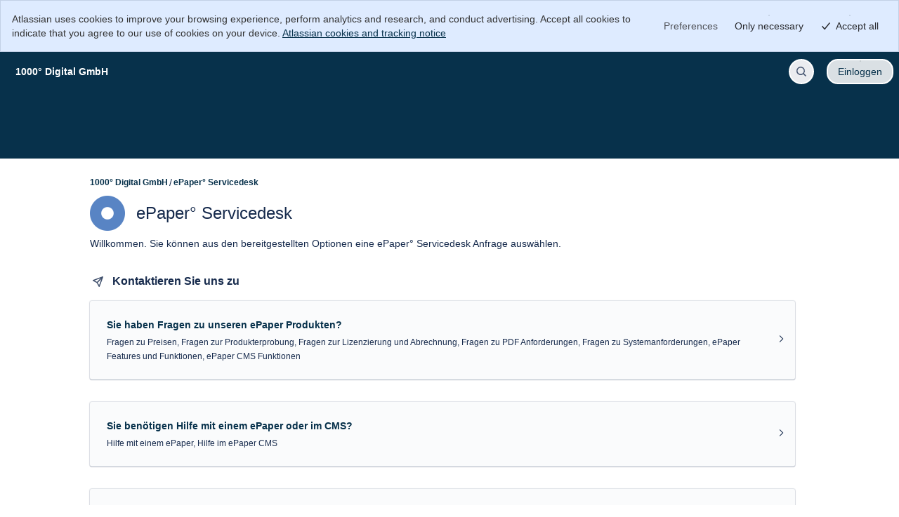

--- FILE ---
content_type: text/html;charset=UTF-8
request_url: https://1000grad.atlassian.net/servicedesk/customer/portal/8/group/-1%20
body_size: 21564
content:
<!DOCTYPE html><html lang="en" class="cv-layout-responsive"><head><script  nonce="ZDI2NWRiNjQtNmQ2NC00Y2Q0LTgxYWItYThmM2ZjNmNjNWJm" >
        window.performance && window.performance.mark && window.performance.mark("jsd.performance.profile.customer.portal.begin.head");
    </script><meta charset="utf-8"><meta http-equiv="X-UA-Compatible" content="IE=EDGE"><title>Jira Service Management</title><meta name="viewport" content="initial-scale=1"/><meta name="ajs-context-path" content="" /><meta name="ajs-sdPluginVersion" content="3.3.0-OD" /><meta name="ajs-kb-article-viewed" content="false" /><meta name="ajs-region" content="prod-euwest" /><meta name="ajs-is-synthetic" content="false" /><meta name="ajs-fe-statsig-values" content="{&quot;feature_gates&quot;:{&quot;1283295781&quot;:{&quot;name&quot;:&quot;1283295781&quot;,&quot;value&quot;:true,&quot;rule_id&quot;:&quot;40z26hwsrUnaf48wxn0Xrs:100.00:4&quot;,&quot;secondary_exposures&quot;:[],&quot;id_type&quot;:&quot;tenantId&quot;},&quot;2483183710&quot;:{&quot;name&quot;:&quot;2483183710&quot;,&quot;value&quot;:true,&quot;rule_id&quot;:&quot;5tIyNyMwTxH8HRr4hYjybL:100.00:3&quot;,&quot;secondary_exposures&quot;:[],&quot;id_type&quot;:&quot;randomizationId&quot;},&quot;405940322&quot;:{&quot;name&quot;:&quot;405940322&quot;,&quot;value&quot;:false,&quot;rule_id&quot;:&quot;1dMEEEPVmJsdn0TAbOH6VS:10.00:1&quot;,&quot;secondary_exposures&quot;:[],&quot;id_type&quot;:&quot;atlassianAccountId&quot;},&quot;3319962114&quot;:{&quot;name&quot;:&quot;3319962114&quot;,&quot;value&quot;:true,&quot;rule_id&quot;:&quot;73hEWsbpRpa3y9UigbU3nm:100.00:2&quot;,&quot;secondary_exposures&quot;:[],&quot;id_type&quot;:&quot;tenantId&quot;},&quot;3779954378&quot;:{&quot;name&quot;:&quot;3779954378&quot;,&quot;value&quot;:true,&quot;rule_id&quot;:&quot;oRGk7oBAfaltKnID9AloP:100.00:2&quot;,&quot;secondary_exposures&quot;:[],&quot;id_type&quot;:&quot;tenantId&quot;},&quot;3779443361&quot;:{&quot;name&quot;:&quot;3779443361&quot;,&quot;value&quot;:true,&quot;rule_id&quot;:&quot;1rSEoJNJQoC6k9BDAnfioB:100.00:3&quot;,&quot;secondary_exposures&quot;:[],&quot;id_type&quot;:&quot;randomizationId&quot;},&quot;867985639&quot;:{&quot;name&quot;:&quot;867985639&quot;,&quot;value&quot;:true,&quot;rule_id&quot;:&quot;3uTDIQLYyOe23GZg4HPhz:100.00:5&quot;,&quot;secondary_exposures&quot;:[],&quot;id_type&quot;:&quot;tenantId&quot;},&quot;3486545799&quot;:{&quot;name&quot;:&quot;3486545799&quot;,&quot;value&quot;:true,&quot;rule_id&quot;:&quot;6i5UZ2kr7XcW9AsQknGWkJ:100.00:3&quot;,&quot;secondary_exposures&quot;:[],&quot;id_type&quot;:&quot;randomizationId&quot;},&quot;3197408020&quot;:{&quot;name&quot;:&quot;3197408020&quot;,&quot;value&quot;:false,&quot;rule_id&quot;:&quot;default&quot;,&quot;secondary_exposures&quot;:[],&quot;id_type&quot;:&quot;tenantId&quot;},&quot;1992802686&quot;:{&quot;name&quot;:&quot;1992802686&quot;,&quot;value&quot;:false,&quot;rule_id&quot;:&quot;1GetVfe57gFKtOWyM8fcmC:0.00:1&quot;,&quot;secondary_exposures&quot;:[],&quot;id_type&quot;:&quot;atlassianAccountId&quot;},&quot;550529772&quot;:{&quot;name&quot;:&quot;550529772&quot;,&quot;value&quot;:true,&quot;rule_id&quot;:&quot;3Ex9nQ67xeRokGg9mt9QF2:100.00:3&quot;,&quot;secondary_exposures&quot;:[],&quot;id_type&quot;:&quot;tenantId&quot;},&quot;3588679811&quot;:{&quot;name&quot;:&quot;3588679811&quot;,&quot;value&quot;:false,&quot;rule_id&quot;:&quot;default&quot;,&quot;secondary_exposures&quot;:[],&quot;id_type&quot;:&quot;tenantId&quot;},&quot;4049101340&quot;:{&quot;name&quot;:&quot;4049101340&quot;,&quot;value&quot;:true,&quot;rule_id&quot;:&quot;OVUv2pTVwvNX0NVfCPX16:100.00:3&quot;,&quot;secondary_exposures&quot;:[],&quot;id_type&quot;:&quot;atlassianAccountId&quot;},&quot;2718564178&quot;:{&quot;name&quot;:&quot;2718564178&quot;,&quot;value&quot;:true,&quot;rule_id&quot;:&quot;692732HDLYU2DYcjdeb5hO:100.00:4&quot;,&quot;secondary_exposures&quot;:[],&quot;id_type&quot;:&quot;tenantId&quot;},&quot;2918637920&quot;:{&quot;name&quot;:&quot;2918637920&quot;,&quot;value&quot;:true,&quot;rule_id&quot;:&quot;3kDzB1MxlRtYaj6pSpUwvs:100.00:5&quot;,&quot;secondary_exposures&quot;:[],&quot;id_type&quot;:&quot;tenantId&quot;},&quot;455318054&quot;:{&quot;name&quot;:&quot;455318054&quot;,&quot;value&quot;:true,&quot;rule_id&quot;:&quot;44cuDF3udeO88t0lOtuqcP:100.00:2&quot;,&quot;secondary_exposures&quot;:[],&quot;id_type&quot;:&quot;tenantId&quot;},&quot;2899307832&quot;:{&quot;name&quot;:&quot;2899307832&quot;,&quot;value&quot;:false,&quot;rule_id&quot;:&quot;default&quot;,&quot;secondary_exposures&quot;:[],&quot;id_type&quot;:&quot;tenantId&quot;},&quot;3422218175&quot;:{&quot;name&quot;:&quot;3422218175&quot;,&quot;value&quot;:false,&quot;rule_id&quot;:&quot;default&quot;,&quot;secondary_exposures&quot;:[],&quot;id_type&quot;:&quot;tenantId&quot;},&quot;3162574825&quot;:{&quot;name&quot;:&quot;3162574825&quot;,&quot;value&quot;:false,&quot;rule_id&quot;:&quot;default&quot;,&quot;secondary_exposures&quot;:[],&quot;id_type&quot;:&quot;tenantId&quot;},&quot;2504762863&quot;:{&quot;name&quot;:&quot;2504762863&quot;,&quot;value&quot;:false,&quot;rule_id&quot;:&quot;default&quot;,&quot;secondary_exposures&quot;:[],&quot;id_type&quot;:&quot;tenantId&quot;},&quot;1249906275&quot;:{&quot;name&quot;:&quot;1249906275&quot;,&quot;value&quot;:false,&quot;rule_id&quot;:&quot;default&quot;,&quot;secondary_exposures&quot;:[],&quot;id_type&quot;:&quot;tenantId&quot;},&quot;3134961846&quot;:{&quot;name&quot;:&quot;3134961846&quot;,&quot;value&quot;:true,&quot;rule_id&quot;:&quot;5QzWXUQ4KfhaU75y2le1ck:100.00:2&quot;,&quot;secondary_exposures&quot;:[],&quot;id_type&quot;:&quot;tenantId&quot;},&quot;1435398899&quot;:{&quot;name&quot;:&quot;1435398899&quot;,&quot;value&quot;:true,&quot;rule_id&quot;:&quot;3KAW3UaWX1y36WkomvEdhc:100.00:6&quot;,&quot;secondary_exposures&quot;:[],&quot;id_type&quot;:&quot;tenantId&quot;},&quot;534360872&quot;:{&quot;name&quot;:&quot;534360872&quot;,&quot;value&quot;:true,&quot;rule_id&quot;:&quot;2UkVxEbSJ3JWphFxBFOZR:100.00:2&quot;,&quot;secondary_exposures&quot;:[],&quot;id_type&quot;:&quot;tenantId&quot;},&quot;705606833&quot;:{&quot;name&quot;:&quot;705606833&quot;,&quot;value&quot;:false,&quot;rule_id&quot;:&quot;75UpZpyvY42WGAPMGCtkMp&quot;,&quot;secondary_exposures&quot;:[],&quot;id_type&quot;:&quot;tenantId&quot;},&quot;284044224&quot;:{&quot;name&quot;:&quot;284044224&quot;,&quot;value&quot;:true,&quot;rule_id&quot;:&quot;4CQpWfIOOYwr7Vg1RtiXGd:100.00:3&quot;,&quot;secondary_exposures&quot;:[],&quot;id_type&quot;:&quot;tenantId&quot;},&quot;1291322270&quot;:{&quot;name&quot;:&quot;1291322270&quot;,&quot;value&quot;:false,&quot;rule_id&quot;:&quot;default&quot;,&quot;secondary_exposures&quot;:[],&quot;id_type&quot;:&quot;tenantId&quot;},&quot;287259111&quot;:{&quot;name&quot;:&quot;287259111&quot;,&quot;value&quot;:false,&quot;rule_id&quot;:&quot;default&quot;,&quot;secondary_exposures&quot;:[],&quot;id_type&quot;:&quot;tenantId&quot;},&quot;2194480120&quot;:{&quot;name&quot;:&quot;2194480120&quot;,&quot;value&quot;:false,&quot;rule_id&quot;:&quot;default&quot;,&quot;secondary_exposures&quot;:[],&quot;id_type&quot;:&quot;tenantId&quot;},&quot;2776222262&quot;:{&quot;name&quot;:&quot;2776222262&quot;,&quot;value&quot;:true,&quot;rule_id&quot;:&quot;5e90wjQ69NS8lrITy95D7p:100.00:3&quot;,&quot;secondary_exposures&quot;:[],&quot;id_type&quot;:&quot;tenantId&quot;},&quot;1912425830&quot;:{&quot;name&quot;:&quot;1912425830&quot;,&quot;value&quot;:false,&quot;rule_id&quot;:&quot;default&quot;,&quot;secondary_exposures&quot;:[],&quot;id_type&quot;:&quot;tenantId&quot;},&quot;945763575&quot;:{&quot;name&quot;:&quot;945763575&quot;,&quot;value&quot;:false,&quot;rule_id&quot;:&quot;68i8TPw1xiD8Sk8vPRWRWn&quot;,&quot;secondary_exposures&quot;:[],&quot;id_type&quot;:&quot;tenantId&quot;},&quot;2023541406&quot;:{&quot;name&quot;:&quot;2023541406&quot;,&quot;value&quot;:true,&quot;rule_id&quot;:&quot;6sao2hOyLxxPfRrQ5yZEWD:100.00:2&quot;,&quot;secondary_exposures&quot;:[],&quot;id_type&quot;:&quot;tenantId&quot;},&quot;3715524540&quot;:{&quot;name&quot;:&quot;3715524540&quot;,&quot;value&quot;:true,&quot;rule_id&quot;:&quot;4jiuwgFLqBN8PmCn41oLZs:100.00:1&quot;,&quot;secondary_exposures&quot;:[],&quot;id_type&quot;:&quot;tenantId&quot;},&quot;2163137106&quot;:{&quot;name&quot;:&quot;2163137106&quot;,&quot;value&quot;:true,&quot;rule_id&quot;:&quot;5KdfSfIotfTD3YKmpbycR7:100.00:2&quot;,&quot;secondary_exposures&quot;:[],&quot;id_type&quot;:&quot;tenantId&quot;},&quot;1218368870&quot;:{&quot;name&quot;:&quot;1218368870&quot;,&quot;value&quot;:true,&quot;rule_id&quot;:&quot;3RSAevTWtWW0cIBXXjG9p0:100.00:2&quot;,&quot;secondary_exposures&quot;:[],&quot;id_type&quot;:&quot;tenantId&quot;},&quot;2681749498&quot;:{&quot;name&quot;:&quot;2681749498&quot;,&quot;value&quot;:false,&quot;rule_id&quot;:&quot;default&quot;,&quot;secondary_exposures&quot;:[],&quot;id_type&quot;:&quot;tenantId&quot;},&quot;4109222861&quot;:{&quot;name&quot;:&quot;4109222861&quot;,&quot;value&quot;:true,&quot;rule_id&quot;:&quot;10rgR772bJm6U8szYkvFQY:100.00:5&quot;,&quot;secondary_exposures&quot;:[],&quot;id_type&quot;:&quot;tenantId&quot;},&quot;71331074&quot;:{&quot;name&quot;:&quot;71331074&quot;,&quot;value&quot;:true,&quot;rule_id&quot;:&quot;7F4988rdaTejOHZ2v0LwM:100.00:3&quot;,&quot;secondary_exposures&quot;:[],&quot;id_type&quot;:&quot;tenantId&quot;},&quot;381260999&quot;:{&quot;name&quot;:&quot;381260999&quot;,&quot;value&quot;:false,&quot;rule_id&quot;:&quot;default&quot;,&quot;secondary_exposures&quot;:[],&quot;id_type&quot;:&quot;tenantId&quot;},&quot;3550304721&quot;:{&quot;name&quot;:&quot;3550304721&quot;,&quot;value&quot;:true,&quot;rule_id&quot;:&quot;9W8JIXUdQacSwM9HS35vv:100.00:2&quot;,&quot;secondary_exposures&quot;:[],&quot;id_type&quot;:&quot;atlassianAccountId&quot;},&quot;2499154364&quot;:{&quot;name&quot;:&quot;2499154364&quot;,&quot;value&quot;:true,&quot;rule_id&quot;:&quot;5hsU1DUTbzJMeV8HIJQ15f:100.00:2&quot;,&quot;secondary_exposures&quot;:[],&quot;id_type&quot;:&quot;tenantId&quot;},&quot;4131457250&quot;:{&quot;name&quot;:&quot;4131457250&quot;,&quot;value&quot;:false,&quot;rule_id&quot;:&quot;default&quot;,&quot;secondary_exposures&quot;:[],&quot;id_type&quot;:&quot;tenantId&quot;},&quot;3593075908&quot;:{&quot;name&quot;:&quot;3593075908&quot;,&quot;value&quot;:true,&quot;rule_id&quot;:&quot;4UidDtkrwUtrS7G9L7DmfV:100.00:5&quot;,&quot;secondary_exposures&quot;:[],&quot;id_type&quot;:&quot;tenantId&quot;},&quot;3600863685&quot;:{&quot;name&quot;:&quot;3600863685&quot;,&quot;value&quot;:true,&quot;rule_id&quot;:&quot;59oo5R9koa55VyGVGRpzT6:100.00:2&quot;,&quot;secondary_exposures&quot;:[],&quot;id_type&quot;:&quot;tenantId&quot;},&quot;760758828&quot;:{&quot;name&quot;:&quot;760758828&quot;,&quot;value&quot;:false,&quot;rule_id&quot;:&quot;default&quot;,&quot;secondary_exposures&quot;:[],&quot;id_type&quot;:&quot;atlassianAccountId&quot;},&quot;2323558107&quot;:{&quot;name&quot;:&quot;2323558107&quot;,&quot;value&quot;:false,&quot;rule_id&quot;:&quot;default&quot;,&quot;secondary_exposures&quot;:[],&quot;id_type&quot;:&quot;tenantId&quot;},&quot;2697414482&quot;:{&quot;name&quot;:&quot;2697414482&quot;,&quot;value&quot;:true,&quot;rule_id&quot;:&quot;2x3z3xm3wxZ96AoIXPCcYf:100.00:2&quot;,&quot;secondary_exposures&quot;:[],&quot;id_type&quot;:&quot;tenantId&quot;},&quot;4252997108&quot;:{&quot;name&quot;:&quot;4252997108&quot;,&quot;value&quot;:false,&quot;rule_id&quot;:&quot;default&quot;,&quot;secondary_exposures&quot;:[],&quot;id_type&quot;:&quot;tenantId&quot;},&quot;1024262028&quot;:{&quot;name&quot;:&quot;1024262028&quot;,&quot;value&quot;:true,&quot;rule_id&quot;:&quot;lpibLyaEb9VXAZGmfmZcX:100.00:3&quot;,&quot;secondary_exposures&quot;:[],&quot;id_type&quot;:&quot;tenantId&quot;},&quot;504284491&quot;:{&quot;name&quot;:&quot;504284491&quot;,&quot;value&quot;:true,&quot;rule_id&quot;:&quot;3Yei3XiciUuyc6BemIIW1G:100.00:2&quot;,&quot;secondary_exposures&quot;:[],&quot;id_type&quot;:&quot;tenantId&quot;},&quot;945094390&quot;:{&quot;name&quot;:&quot;945094390&quot;,&quot;value&quot;:true,&quot;rule_id&quot;:&quot;3XpBSWMd05Hp1LArCH5NRC:100.00:2&quot;,&quot;secondary_exposures&quot;:[],&quot;id_type&quot;:&quot;tenantId&quot;},&quot;902303520&quot;:{&quot;name&quot;:&quot;902303520&quot;,&quot;value&quot;:true,&quot;rule_id&quot;:&quot;4CAAh9H7EPiZVW6vD0g8zB&quot;,&quot;secondary_exposures&quot;:[{&quot;gate&quot;:&quot;1482496074&quot;,&quot;gateValue&quot;:&quot;false&quot;,&quot;ruleID&quot;:&quot;default&quot;}],&quot;id_type&quot;:&quot;atlassianAccountId&quot;},&quot;1482496074&quot;:{&quot;name&quot;:&quot;1482496074&quot;,&quot;value&quot;:false,&quot;rule_id&quot;:&quot;default&quot;,&quot;secondary_exposures&quot;:[],&quot;id_type&quot;:&quot;atlassianAccountId&quot;},&quot;3158581418&quot;:{&quot;name&quot;:&quot;3158581418&quot;,&quot;value&quot;:false,&quot;rule_id&quot;:&quot;default&quot;,&quot;secondary_exposures&quot;:[],&quot;id_type&quot;:&quot;tenantId&quot;},&quot;3388673661&quot;:{&quot;name&quot;:&quot;3388673661&quot;,&quot;value&quot;:true,&quot;rule_id&quot;:&quot;1AZEDEa7bCWZsLQXZu9uzE:100.00:5&quot;,&quot;secondary_exposures&quot;:[],&quot;id_type&quot;:&quot;tenantId&quot;},&quot;1457481043&quot;:{&quot;name&quot;:&quot;1457481043&quot;,&quot;value&quot;:false,&quot;rule_id&quot;:&quot;default&quot;,&quot;secondary_exposures&quot;:[],&quot;id_type&quot;:&quot;atlassianAccountId&quot;},&quot;2370015503&quot;:{&quot;name&quot;:&quot;2370015503&quot;,&quot;value&quot;:true,&quot;rule_id&quot;:&quot;6O0tXe9EyU95qirflnqniS:100.00:2&quot;,&quot;secondary_exposures&quot;:[],&quot;id_type&quot;:&quot;tenantId&quot;},&quot;1346510444&quot;:{&quot;name&quot;:&quot;1346510444&quot;,&quot;value&quot;:false,&quot;rule_id&quot;:&quot;6vYb8t0XCGIftn42ibBEX1&quot;,&quot;secondary_exposures&quot;:[],&quot;id_type&quot;:&quot;tenantId&quot;},&quot;1933894254&quot;:{&quot;name&quot;:&quot;1933894254&quot;,&quot;value&quot;:true,&quot;rule_id&quot;:&quot;3XfAXNc0RaIEMJg2nxSOz8:100.00:2&quot;,&quot;secondary_exposures&quot;:[],&quot;id_type&quot;:&quot;tenantId&quot;},&quot;2805043605&quot;:{&quot;name&quot;:&quot;2805043605&quot;,&quot;value&quot;:false,&quot;rule_id&quot;:&quot;GlkQ0OvrY6Djhnb07J6TI&quot;,&quot;secondary_exposures&quot;:[],&quot;id_type&quot;:&quot;atlassianAccountId&quot;},&quot;176329715&quot;:{&quot;name&quot;:&quot;176329715&quot;,&quot;value&quot;:false,&quot;rule_id&quot;:&quot;default&quot;,&quot;secondary_exposures&quot;:[],&quot;id_type&quot;:&quot;tenantId&quot;},&quot;4191100241&quot;:{&quot;name&quot;:&quot;4191100241&quot;,&quot;value&quot;:true,&quot;rule_id&quot;:&quot;4NBwNvbRzQbdCzFsQlLorq:100.00:4&quot;,&quot;secondary_exposures&quot;:[],&quot;id_type&quot;:&quot;tenantId&quot;},&quot;494577911&quot;:{&quot;name&quot;:&quot;494577911&quot;,&quot;value&quot;:true,&quot;rule_id&quot;:&quot;4Pckc9NSOJarPQIz2ioYNk&quot;,&quot;secondary_exposures&quot;:[{&quot;gate&quot;:&quot;1283295781&quot;,&quot;gateValue&quot;:&quot;true&quot;,&quot;ruleID&quot;:&quot;40z26hwsrUnaf48wxn0Xrs:100.00:4&quot;}],&quot;id_type&quot;:&quot;tenantId&quot;},&quot;2403357355&quot;:{&quot;name&quot;:&quot;2403357355&quot;,&quot;value&quot;:false,&quot;rule_id&quot;:&quot;default&quot;,&quot;secondary_exposures&quot;:[],&quot;id_type&quot;:&quot;tenantId&quot;},&quot;3374767830&quot;:{&quot;name&quot;:&quot;3374767830&quot;,&quot;value&quot;:true,&quot;rule_id&quot;:&quot;73wibXPXaJoo0FndgIj99o:100.00:2&quot;,&quot;secondary_exposures&quot;:[],&quot;id_type&quot;:&quot;tenantId&quot;},&quot;643260896&quot;:{&quot;name&quot;:&quot;643260896&quot;,&quot;value&quot;:true,&quot;rule_id&quot;:&quot;2dY87lSnSFyqlPFKtkcE3z:100.00:2&quot;,&quot;secondary_exposures&quot;:[],&quot;id_type&quot;:&quot;tenantId&quot;},&quot;2783629643&quot;:{&quot;name&quot;:&quot;2783629643&quot;,&quot;value&quot;:true,&quot;rule_id&quot;:&quot;1KI2UYUKNvixDXPrqesOMS:100.00:6&quot;,&quot;secondary_exposures&quot;:[],&quot;id_type&quot;:&quot;tenantId&quot;},&quot;2509822022&quot;:{&quot;name&quot;:&quot;2509822022&quot;,&quot;value&quot;:true,&quot;rule_id&quot;:&quot;2NScxp2SsCua06YKZTR4gL:100.00:2&quot;,&quot;secondary_exposures&quot;:[],&quot;id_type&quot;:&quot;tenantId&quot;},&quot;445945797&quot;:{&quot;name&quot;:&quot;445945797&quot;,&quot;value&quot;:true,&quot;rule_id&quot;:&quot;6Pq3tL5hpRhrTilVDCxM7w:100.00:1&quot;,&quot;secondary_exposures&quot;:[],&quot;id_type&quot;:&quot;atlassianAccountId&quot;},&quot;451979943&quot;:{&quot;name&quot;:&quot;451979943&quot;,&quot;value&quot;:true,&quot;rule_id&quot;:&quot;1sVIvjEYF60OtOpXLQb4Eu:100.00:2&quot;,&quot;secondary_exposures&quot;:[],&quot;id_type&quot;:&quot;tenantId&quot;},&quot;3510064035&quot;:{&quot;name&quot;:&quot;3510064035&quot;,&quot;value&quot;:false,&quot;rule_id&quot;:&quot;default&quot;,&quot;secondary_exposures&quot;:[],&quot;id_type&quot;:&quot;tenantId&quot;},&quot;1281205294&quot;:{&quot;name&quot;:&quot;1281205294&quot;,&quot;value&quot;:false,&quot;rule_id&quot;:&quot;default&quot;,&quot;secondary_exposures&quot;:[],&quot;id_type&quot;:&quot;tenantId&quot;},&quot;1345751981&quot;:{&quot;name&quot;:&quot;1345751981&quot;,&quot;value&quot;:false,&quot;rule_id&quot;:&quot;default&quot;,&quot;secondary_exposures&quot;:[],&quot;id_type&quot;:&quot;tenantId&quot;},&quot;2851767936&quot;:{&quot;name&quot;:&quot;2851767936&quot;,&quot;value&quot;:false,&quot;rule_id&quot;:&quot;7qsXDLkL1HjDvLrl4NH6n9&quot;,&quot;secondary_exposures&quot;:[],&quot;id_type&quot;:&quot;tenantId&quot;},&quot;2380821575&quot;:{&quot;name&quot;:&quot;2380821575&quot;,&quot;value&quot;:false,&quot;rule_id&quot;:&quot;default&quot;,&quot;secondary_exposures&quot;:[],&quot;id_type&quot;:&quot;tenantId&quot;},&quot;3580897865&quot;:{&quot;name&quot;:&quot;3580897865&quot;,&quot;value&quot;:false,&quot;rule_id&quot;:&quot;5v8tSW2RkAY9nIGi5S2I2L&quot;,&quot;secondary_exposures&quot;:[],&quot;id_type&quot;:&quot;tenantId&quot;},&quot;2303402253&quot;:{&quot;name&quot;:&quot;2303402253&quot;,&quot;value&quot;:true,&quot;rule_id&quot;:&quot;3Vt8mw0TLl0lipjJrntFYY:100.00:2&quot;,&quot;secondary_exposures&quot;:[],&quot;id_type&quot;:&quot;tenantId&quot;},&quot;4230592303&quot;:{&quot;name&quot;:&quot;4230592303&quot;,&quot;value&quot;:true,&quot;rule_id&quot;:&quot;6r1q6z4fh8YaKFs89SCUc5:100.00:2&quot;,&quot;secondary_exposures&quot;:[],&quot;id_type&quot;:&quot;atlassianAccountId&quot;},&quot;2411529820&quot;:{&quot;name&quot;:&quot;2411529820&quot;,&quot;value&quot;:true,&quot;rule_id&quot;:&quot;2g8dEUprT6QjiAMqXIky9g:100.00:2&quot;,&quot;secondary_exposures&quot;:[],&quot;id_type&quot;:&quot;tenantId&quot;},&quot;3292462912&quot;:{&quot;name&quot;:&quot;3292462912&quot;,&quot;value&quot;:true,&quot;rule_id&quot;:&quot;3Mu8w1MGqgmToUWgUXcn5i:100.00:6&quot;,&quot;secondary_exposures&quot;:[],&quot;id_type&quot;:&quot;tenantId&quot;},&quot;238843166&quot;:{&quot;name&quot;:&quot;238843166&quot;,&quot;value&quot;:true,&quot;rule_id&quot;:&quot;3uGuO4N7MNH8iBhEnCDM4O:100.00:2&quot;,&quot;secondary_exposures&quot;:[],&quot;id_type&quot;:&quot;atlassianAccountId&quot;},&quot;4159420404&quot;:{&quot;name&quot;:&quot;4159420404&quot;,&quot;value&quot;:true,&quot;rule_id&quot;:&quot;52rUQnpNAiLtWrB6DzeEBw:100.00:2&quot;,&quot;secondary_exposures&quot;:[{&quot;gate&quot;:&quot;1218368870&quot;,&quot;gateValue&quot;:&quot;true&quot;,&quot;ruleID&quot;:&quot;3RSAevTWtWW0cIBXXjG9p0:100.00:2&quot;}],&quot;id_type&quot;:&quot;tenantId&quot;},&quot;174818293&quot;:{&quot;name&quot;:&quot;174818293&quot;,&quot;value&quot;:true,&quot;rule_id&quot;:&quot;4SBBCDUY4rm3NZJVPLgSJu:100.00:2&quot;,&quot;secondary_exposures&quot;:[],&quot;id_type&quot;:&quot;tenantId&quot;},&quot;2059322965&quot;:{&quot;name&quot;:&quot;2059322965&quot;,&quot;value&quot;:false,&quot;rule_id&quot;:&quot;default&quot;,&quot;secondary_exposures&quot;:[],&quot;id_type&quot;:&quot;tenantId&quot;},&quot;1093961272&quot;:{&quot;name&quot;:&quot;1093961272&quot;,&quot;value&quot;:false,&quot;rule_id&quot;:&quot;default&quot;,&quot;secondary_exposures&quot;:[],&quot;id_type&quot;:&quot;tenantId&quot;},&quot;3803429496&quot;:{&quot;name&quot;:&quot;3803429496&quot;,&quot;value&quot;:false,&quot;rule_id&quot;:&quot;default&quot;,&quot;secondary_exposures&quot;:[],&quot;id_type&quot;:&quot;tenantId&quot;},&quot;1613820195&quot;:{&quot;name&quot;:&quot;1613820195&quot;,&quot;value&quot;:false,&quot;rule_id&quot;:&quot;default&quot;,&quot;secondary_exposures&quot;:[],&quot;id_type&quot;:&quot;tenantId&quot;},&quot;3754081225&quot;:{&quot;name&quot;:&quot;3754081225&quot;,&quot;value&quot;:true,&quot;rule_id&quot;:&quot;5Fg1YKejEwhVV3PUV3cXWA:100.00:2&quot;,&quot;secondary_exposures&quot;:[],&quot;id_type&quot;:&quot;tenantId&quot;},&quot;420568953&quot;:{&quot;name&quot;:&quot;420568953&quot;,&quot;value&quot;:false,&quot;rule_id&quot;:&quot;default&quot;,&quot;secondary_exposures&quot;:[],&quot;id_type&quot;:&quot;tenantId&quot;},&quot;162999479&quot;:{&quot;name&quot;:&quot;162999479&quot;,&quot;value&quot;:true,&quot;rule_id&quot;:&quot;3uUM7dlY0WVCG1zhXZsIHf&quot;,&quot;secondary_exposures&quot;:[{&quot;gate&quot;:&quot;2783629643&quot;,&quot;gateValue&quot;:&quot;true&quot;,&quot;ruleID&quot;:&quot;1KI2UYUKNvixDXPrqesOMS:100.00:6&quot;}],&quot;id_type&quot;:&quot;tenantId&quot;},&quot;3416564416&quot;:{&quot;name&quot;:&quot;3416564416&quot;,&quot;value&quot;:true,&quot;rule_id&quot;:&quot;4ZvVBDbGYfihhc7zvEx0WN:100.00:2&quot;,&quot;secondary_exposures&quot;:[],&quot;id_type&quot;:&quot;tenantId&quot;},&quot;3374324298&quot;:{&quot;name&quot;:&quot;3374324298&quot;,&quot;value&quot;:true,&quot;rule_id&quot;:&quot;cXNy7mLqggZphKzfSlnsA:100.00:2&quot;,&quot;secondary_exposures&quot;:[],&quot;id_type&quot;:&quot;tenantId&quot;},&quot;656988285&quot;:{&quot;name&quot;:&quot;656988285&quot;,&quot;value&quot;:false,&quot;rule_id&quot;:&quot;default&quot;,&quot;secondary_exposures&quot;:[],&quot;id_type&quot;:&quot;tenantId&quot;},&quot;4190613966&quot;:{&quot;name&quot;:&quot;4190613966&quot;,&quot;value&quot;:true,&quot;rule_id&quot;:&quot;5c6O9kOOsc2EkQrHFMtODQ:100.00:11&quot;,&quot;secondary_exposures&quot;:[],&quot;id_type&quot;:&quot;atlassianAccountId&quot;},&quot;2343999112&quot;:{&quot;name&quot;:&quot;2343999112&quot;,&quot;value&quot;:true,&quot;rule_id&quot;:&quot;7kWtZJ866DrBcI1kpUHj3x:100.00:2&quot;,&quot;secondary_exposures&quot;:[],&quot;id_type&quot;:&quot;tenantId&quot;},&quot;727632321&quot;:{&quot;name&quot;:&quot;727632321&quot;,&quot;value&quot;:true,&quot;rule_id&quot;:&quot;4O979sDRi9ADxNrQ4rEvrm:100.00:4&quot;,&quot;secondary_exposures&quot;:[],&quot;id_type&quot;:&quot;tenantId&quot;},&quot;2445547217&quot;:{&quot;name&quot;:&quot;2445547217&quot;,&quot;value&quot;:false,&quot;rule_id&quot;:&quot;default&quot;,&quot;secondary_exposures&quot;:[],&quot;id_type&quot;:&quot;tenantId&quot;},&quot;1112003649&quot;:{&quot;name&quot;:&quot;1112003649&quot;,&quot;value&quot;:false,&quot;rule_id&quot;:&quot;default&quot;,&quot;secondary_exposures&quot;:[],&quot;id_type&quot;:&quot;tenantId&quot;},&quot;2193789451&quot;:{&quot;name&quot;:&quot;2193789451&quot;,&quot;value&quot;:false,&quot;rule_id&quot;:&quot;57VjsMQ9HNV5S6fcR5ewyj&quot;,&quot;secondary_exposures&quot;:[{&quot;gate&quot;:&quot;2783629643&quot;,&quot;gateValue&quot;:&quot;true&quot;,&quot;ruleID&quot;:&quot;1KI2UYUKNvixDXPrqesOMS:100.00:6&quot;}],&quot;id_type&quot;:&quot;tenantId&quot;},&quot;2287905076&quot;:{&quot;name&quot;:&quot;2287905076&quot;,&quot;value&quot;:true,&quot;rule_id&quot;:&quot;5ZA6hFFvR70uXv1pHN402E:100.00:2&quot;,&quot;secondary_exposures&quot;:[],&quot;id_type&quot;:&quot;tenantId&quot;},&quot;3456278641&quot;:{&quot;name&quot;:&quot;3456278641&quot;,&quot;value&quot;:false,&quot;rule_id&quot;:&quot;default&quot;,&quot;secondary_exposures&quot;:[],&quot;id_type&quot;:&quot;tenantId&quot;},&quot;1329488793&quot;:{&quot;name&quot;:&quot;1329488793&quot;,&quot;value&quot;:false,&quot;rule_id&quot;:&quot;default&quot;,&quot;secondary_exposures&quot;:[],&quot;id_type&quot;:&quot;tenantId&quot;},&quot;4126235156&quot;:{&quot;name&quot;:&quot;4126235156&quot;,&quot;value&quot;:true,&quot;rule_id&quot;:&quot;59URNLvHZn3w52XKdBnsJp&quot;,&quot;secondary_exposures&quot;:[],&quot;id_type&quot;:&quot;tenantId&quot;},&quot;3901726179&quot;:{&quot;name&quot;:&quot;3901726179&quot;,&quot;value&quot;:true,&quot;rule_id&quot;:&quot;4QhauPlNKkGW5bNgixb48M:100.00:2&quot;,&quot;secondary_exposures&quot;:[],&quot;id_type&quot;:&quot;tenantId&quot;},&quot;197354444&quot;:{&quot;name&quot;:&quot;197354444&quot;,&quot;value&quot;:false,&quot;rule_id&quot;:&quot;2J1mxmzekZNJyIKCm5zmWB&quot;,&quot;secondary_exposures&quot;:[],&quot;id_type&quot;:&quot;tenantId&quot;},&quot;2327260768&quot;:{&quot;name&quot;:&quot;2327260768&quot;,&quot;value&quot;:false,&quot;rule_id&quot;:&quot;default&quot;,&quot;secondary_exposures&quot;:[],&quot;id_type&quot;:&quot;tenantId&quot;},&quot;3465160264&quot;:{&quot;name&quot;:&quot;3465160264&quot;,&quot;value&quot;:true,&quot;rule_id&quot;:&quot;5so4GTnFCtv0lyG1ewz8qe:100.00:3&quot;,&quot;secondary_exposures&quot;:[],&quot;id_type&quot;:&quot;atlassianAccountId&quot;},&quot;4058880654&quot;:{&quot;name&quot;:&quot;4058880654&quot;,&quot;value&quot;:false,&quot;rule_id&quot;:&quot;0bkIhU66XUAW0d6WLtU9Z:50.00:1&quot;,&quot;secondary_exposures&quot;:[],&quot;id_type&quot;:&quot;tenantId&quot;},&quot;1380978525&quot;:{&quot;name&quot;:&quot;1380978525&quot;,&quot;value&quot;:true,&quot;rule_id&quot;:&quot;bQ8gL4hT7YV4S5NIAwXlx:100.00:2&quot;,&quot;secondary_exposures&quot;:[],&quot;id_type&quot;:&quot;tenantId&quot;},&quot;2310817046&quot;:{&quot;name&quot;:&quot;2310817046&quot;,&quot;value&quot;:true,&quot;rule_id&quot;:&quot;7gbSsBTa0Ca8fB6ghg350b:100.00:2&quot;,&quot;secondary_exposures&quot;:[],&quot;id_type&quot;:&quot;tenantId&quot;},&quot;306582163&quot;:{&quot;name&quot;:&quot;306582163&quot;,&quot;value&quot;:true,&quot;rule_id&quot;:&quot;5Mj5cZJVCRcOLtrVflBl0E:100.00:1&quot;,&quot;secondary_exposures&quot;:[],&quot;id_type&quot;:&quot;tenantId&quot;},&quot;2267224866&quot;:{&quot;name&quot;:&quot;2267224866&quot;,&quot;value&quot;:false,&quot;rule_id&quot;:&quot;default&quot;,&quot;secondary_exposures&quot;:[],&quot;id_type&quot;:&quot;tenantId&quot;},&quot;3762734784&quot;:{&quot;name&quot;:&quot;3762734784&quot;,&quot;value&quot;:false,&quot;rule_id&quot;:&quot;default&quot;,&quot;secondary_exposures&quot;:[],&quot;id_type&quot;:&quot;tenantId&quot;},&quot;1676379271&quot;:{&quot;name&quot;:&quot;1676379271&quot;,&quot;value&quot;:false,&quot;rule_id&quot;:&quot;default&quot;,&quot;secondary_exposures&quot;:[],&quot;id_type&quot;:&quot;tenantId&quot;},&quot;2895233067&quot;:{&quot;name&quot;:&quot;2895233067&quot;,&quot;value&quot;:true,&quot;rule_id&quot;:&quot;3Zyeqw1glOEUpzEsXnLfHg:100.00:4&quot;,&quot;secondary_exposures&quot;:[],&quot;id_type&quot;:&quot;tenantId&quot;},&quot;2193727359&quot;:{&quot;name&quot;:&quot;2193727359&quot;,&quot;value&quot;:true,&quot;rule_id&quot;:&quot;47FCyMGw0YOrBnwSKyswcs:100.00:2&quot;,&quot;secondary_exposures&quot;:[],&quot;id_type&quot;:&quot;tenantId&quot;},&quot;4236948918&quot;:{&quot;name&quot;:&quot;4236948918&quot;,&quot;value&quot;:true,&quot;rule_id&quot;:&quot;5E8ZE0D7lQoDP9E3MzKFZz:100.00:5&quot;,&quot;secondary_exposures&quot;:[],&quot;id_type&quot;:&quot;tenantId&quot;},&quot;1157555425&quot;:{&quot;name&quot;:&quot;1157555425&quot;,&quot;value&quot;:true,&quot;rule_id&quot;:&quot;69y5VaP1m6kGhiSNFn3CGN:100.00:2&quot;,&quot;secondary_exposures&quot;:[],&quot;id_type&quot;:&quot;tenantId&quot;},&quot;3620950633&quot;:{&quot;name&quot;:&quot;3620950633&quot;,&quot;value&quot;:false,&quot;rule_id&quot;:&quot;default&quot;,&quot;secondary_exposures&quot;:[],&quot;id_type&quot;:&quot;tenantId&quot;},&quot;3870502352&quot;:{&quot;name&quot;:&quot;3870502352&quot;,&quot;value&quot;:false,&quot;rule_id&quot;:&quot;default&quot;,&quot;secondary_exposures&quot;:[],&quot;id_type&quot;:&quot;tenantId&quot;},&quot;1018509131&quot;:{&quot;name&quot;:&quot;1018509131&quot;,&quot;value&quot;:true,&quot;rule_id&quot;:&quot;37Nry2Y0WGssEfhJofIDq0:100.00:2&quot;,&quot;secondary_exposures&quot;:[],&quot;id_type&quot;:&quot;tenantId&quot;},&quot;2594864407&quot;:{&quot;name&quot;:&quot;2594864407&quot;,&quot;value&quot;:true,&quot;rule_id&quot;:&quot;6rjpC7ZrhJVkoZqkStWhjF:100.00:2&quot;,&quot;secondary_exposures&quot;:[],&quot;id_type&quot;:&quot;tenantId&quot;},&quot;2564962899&quot;:{&quot;name&quot;:&quot;2564962899&quot;,&quot;value&quot;:true,&quot;rule_id&quot;:&quot;2y4GC6MmBu4EYwhT5sMKY:100.00:3&quot;,&quot;secondary_exposures&quot;:[],&quot;id_type&quot;:&quot;tenantId&quot;},&quot;2081139070&quot;:{&quot;name&quot;:&quot;2081139070&quot;,&quot;value&quot;:false,&quot;rule_id&quot;:&quot;default&quot;,&quot;secondary_exposures&quot;:[],&quot;id_type&quot;:&quot;tenantId&quot;},&quot;2373161854&quot;:{&quot;name&quot;:&quot;2373161854&quot;,&quot;value&quot;:true,&quot;rule_id&quot;:&quot;51itJd4tZnuTziAebNEjIw:100.00:4&quot;,&quot;secondary_exposures&quot;:[],&quot;id_type&quot;:&quot;tenantId&quot;},&quot;1114779755&quot;:{&quot;name&quot;:&quot;1114779755&quot;,&quot;value&quot;:true,&quot;rule_id&quot;:&quot;2d7yxMkq9aHJwmWQIK3vlF:100.00:4&quot;,&quot;secondary_exposures&quot;:[],&quot;id_type&quot;:&quot;tenantId&quot;},&quot;3707011281&quot;:{&quot;name&quot;:&quot;3707011281&quot;,&quot;value&quot;:true,&quot;rule_id&quot;:&quot;7fPIkLvv0HSzVehfuSHTMu:100.00:2&quot;,&quot;secondary_exposures&quot;:[],&quot;id_type&quot;:&quot;tenantId&quot;},&quot;2879032376&quot;:{&quot;name&quot;:&quot;2879032376&quot;,&quot;value&quot;:false,&quot;rule_id&quot;:&quot;default&quot;,&quot;secondary_exposures&quot;:[],&quot;id_type&quot;:&quot;tenantId&quot;},&quot;4178756072&quot;:{&quot;name&quot;:&quot;4178756072&quot;,&quot;value&quot;:true,&quot;rule_id&quot;:&quot;6lv9cwfN7lmwuSSIsAH4SJ:100.00:2&quot;,&quot;secondary_exposures&quot;:[],&quot;id_type&quot;:&quot;tenantId&quot;},&quot;3097099372&quot;:{&quot;name&quot;:&quot;3097099372&quot;,&quot;value&quot;:true,&quot;rule_id&quot;:&quot;4VyBNO8M6TMYLxYPTCpFt1:100.00:3&quot;,&quot;secondary_exposures&quot;:[],&quot;id_type&quot;:&quot;tenantId&quot;},&quot;2409948014&quot;:{&quot;name&quot;:&quot;2409948014&quot;,&quot;value&quot;:true,&quot;rule_id&quot;:&quot;3wqRBmqu0vuoniPdkC9STA&quot;,&quot;secondary_exposures&quot;:[],&quot;id_type&quot;:&quot;tenantId&quot;},&quot;1489411141&quot;:{&quot;name&quot;:&quot;1489411141&quot;,&quot;value&quot;:false,&quot;rule_id&quot;:&quot;default&quot;,&quot;secondary_exposures&quot;:[],&quot;id_type&quot;:&quot;tenantId&quot;},&quot;2546922927&quot;:{&quot;name&quot;:&quot;2546922927&quot;,&quot;value&quot;:true,&quot;rule_id&quot;:&quot;2dW4uRzsghL9o4KpxC9psn&quot;,&quot;secondary_exposures&quot;:[{&quot;gate&quot;:&quot;4108291328&quot;,&quot;gateValue&quot;:&quot;true&quot;,&quot;ruleID&quot;:&quot;497p77RNxdD1HgMrcLtfiU:100.00:5&quot;}],&quot;id_type&quot;:&quot;tenantId&quot;},&quot;4108291328&quot;:{&quot;name&quot;:&quot;4108291328&quot;,&quot;value&quot;:true,&quot;rule_id&quot;:&quot;497p77RNxdD1HgMrcLtfiU:100.00:5&quot;,&quot;secondary_exposures&quot;:[],&quot;id_type&quot;:&quot;tenantId&quot;},&quot;885728503&quot;:{&quot;name&quot;:&quot;885728503&quot;,&quot;value&quot;:false,&quot;rule_id&quot;:&quot;default&quot;,&quot;secondary_exposures&quot;:[],&quot;id_type&quot;:&quot;tenantId&quot;},&quot;421091599&quot;:{&quot;name&quot;:&quot;421091599&quot;,&quot;value&quot;:true,&quot;rule_id&quot;:&quot;ZuxaKStuH9YqTeSkVqgLg:100.00:4&quot;,&quot;secondary_exposures&quot;:[],&quot;id_type&quot;:&quot;tenantId&quot;},&quot;3670147877&quot;:{&quot;name&quot;:&quot;3670147877&quot;,&quot;value&quot;:true,&quot;rule_id&quot;:&quot;4hBzsgkbzuzmqsZRZlA5X4:100.00:2&quot;,&quot;secondary_exposures&quot;:[],&quot;id_type&quot;:&quot;tenantId&quot;},&quot;2218104100&quot;:{&quot;name&quot;:&quot;2218104100&quot;,&quot;value&quot;:false,&quot;rule_id&quot;:&quot;default&quot;,&quot;secondary_exposures&quot;:[],&quot;id_type&quot;:&quot;tenantId&quot;},&quot;1418794561&quot;:{&quot;name&quot;:&quot;1418794561&quot;,&quot;value&quot;:false,&quot;rule_id&quot;:&quot;default&quot;,&quot;secondary_exposures&quot;:[],&quot;id_type&quot;:&quot;tenantId&quot;},&quot;3981361007&quot;:{&quot;name&quot;:&quot;3981361007&quot;,&quot;value&quot;:true,&quot;rule_id&quot;:&quot;fECmoMGiYdOwhnpBn3SF3:100.00:3&quot;,&quot;secondary_exposures&quot;:[],&quot;id_type&quot;:&quot;tenantId&quot;},&quot;2454149531&quot;:{&quot;name&quot;:&quot;2454149531&quot;,&quot;value&quot;:false,&quot;rule_id&quot;:&quot;default&quot;,&quot;secondary_exposures&quot;:[],&quot;id_type&quot;:&quot;tenantId&quot;},&quot;4062679185&quot;:{&quot;name&quot;:&quot;4062679185&quot;,&quot;value&quot;:false,&quot;rule_id&quot;:&quot;default&quot;,&quot;secondary_exposures&quot;:[],&quot;id_type&quot;:&quot;atlassianAccountId&quot;},&quot;3652046761&quot;:{&quot;name&quot;:&quot;3652046761&quot;,&quot;value&quot;:false,&quot;rule_id&quot;:&quot;default&quot;,&quot;secondary_exposures&quot;:[],&quot;id_type&quot;:&quot;tenantId&quot;},&quot;2043746991&quot;:{&quot;name&quot;:&quot;2043746991&quot;,&quot;value&quot;:true,&quot;rule_id&quot;:&quot;5n8RXPL9BiwGv3gsYxKlbQ&quot;,&quot;secondary_exposures&quot;:[],&quot;id_type&quot;:&quot;tenantId&quot;},&quot;3312028113&quot;:{&quot;name&quot;:&quot;3312028113&quot;,&quot;value&quot;:false,&quot;rule_id&quot;:&quot;default&quot;,&quot;secondary_exposures&quot;:[],&quot;id_type&quot;:&quot;tenantId&quot;},&quot;3036058571&quot;:{&quot;name&quot;:&quot;3036058571&quot;,&quot;value&quot;:true,&quot;rule_id&quot;:&quot;1KRzobjdH5IeeNIL9Pgsc1:100.00:3&quot;,&quot;secondary_exposures&quot;:[],&quot;id_type&quot;:&quot;tenantId&quot;},&quot;3351203123&quot;:{&quot;name&quot;:&quot;3351203123&quot;,&quot;value&quot;:true,&quot;rule_id&quot;:&quot;udukbhuoD3kh6FDjSV5Su:100.00:2&quot;,&quot;secondary_exposures&quot;:[],&quot;id_type&quot;:&quot;tenantId&quot;},&quot;842365924&quot;:{&quot;name&quot;:&quot;842365924&quot;,&quot;value&quot;:true,&quot;rule_id&quot;:&quot;2mrtLCAmRJgb4pQsH6uAq1:100.00:2&quot;,&quot;secondary_exposures&quot;:[],&quot;id_type&quot;:&quot;tenantId&quot;},&quot;2708187952&quot;:{&quot;name&quot;:&quot;2708187952&quot;,&quot;value&quot;:true,&quot;rule_id&quot;:&quot;35AjC3hDNbpfOnTkuy1Nm:100.00:4&quot;,&quot;secondary_exposures&quot;:[],&quot;id_type&quot;:&quot;atlassianAccountId&quot;},&quot;2131368699&quot;:{&quot;name&quot;:&quot;2131368699&quot;,&quot;value&quot;:true,&quot;rule_id&quot;:&quot;6oiYMeeN5MUwwFdFpRWTpr:100.00:3&quot;,&quot;secondary_exposures&quot;:[],&quot;id_type&quot;:&quot;tenantId&quot;},&quot;2265239162&quot;:{&quot;name&quot;:&quot;2265239162&quot;,&quot;value&quot;:true,&quot;rule_id&quot;:&quot;0gFes1NnPJsuqLVQ08mXn:100.00:2&quot;,&quot;secondary_exposures&quot;:[],&quot;id_type&quot;:&quot;tenantId&quot;},&quot;324490577&quot;:{&quot;name&quot;:&quot;324490577&quot;,&quot;value&quot;:true,&quot;rule_id&quot;:&quot;2GvS9oiE5dVRilFmXnM22N:100.00:2&quot;,&quot;secondary_exposures&quot;:[],&quot;id_type&quot;:&quot;tenantId&quot;},&quot;3432682120&quot;:{&quot;name&quot;:&quot;3432682120&quot;,&quot;value&quot;:true,&quot;rule_id&quot;:&quot;3r1swBkJ9qieGDV0kMx23a:100.00:2&quot;,&quot;secondary_exposures&quot;:[],&quot;id_type&quot;:&quot;tenantId&quot;},&quot;1530702663&quot;:{&quot;name&quot;:&quot;1530702663&quot;,&quot;value&quot;:true,&quot;rule_id&quot;:&quot;6wwjTcqcfDLXfbayR7jhxV:100.00:2&quot;,&quot;secondary_exposures&quot;:[],&quot;id_type&quot;:&quot;tenantId&quot;},&quot;1141567852&quot;:{&quot;name&quot;:&quot;1141567852&quot;,&quot;value&quot;:false,&quot;rule_id&quot;:&quot;default&quot;,&quot;secondary_exposures&quot;:[],&quot;id_type&quot;:&quot;tenantId&quot;},&quot;2880047671&quot;:{&quot;name&quot;:&quot;2880047671&quot;,&quot;value&quot;:false,&quot;rule_id&quot;:&quot;default&quot;,&quot;secondary_exposures&quot;:[],&quot;id_type&quot;:&quot;atlassianAccountId&quot;},&quot;1909227446&quot;:{&quot;name&quot;:&quot;1909227446&quot;,&quot;value&quot;:true,&quot;rule_id&quot;:&quot;SRI3jVwNMhrc06hHmVTsP:100.00:2&quot;,&quot;secondary_exposures&quot;:[],&quot;id_type&quot;:&quot;tenantId&quot;},&quot;4194925498&quot;:{&quot;name&quot;:&quot;4194925498&quot;,&quot;value&quot;:true,&quot;rule_id&quot;:&quot;WvAUzgf7l3h1Z9YHX1QEa:100.00:2&quot;,&quot;secondary_exposures&quot;:[],&quot;id_type&quot;:&quot;tenantId&quot;},&quot;772199943&quot;:{&quot;name&quot;:&quot;772199943&quot;,&quot;value&quot;:true,&quot;rule_id&quot;:&quot;32mqwMOOumCeOw2xvDvIj5:10.00:1&quot;,&quot;secondary_exposures&quot;:[],&quot;id_type&quot;:&quot;tenantId&quot;},&quot;1080424435&quot;:{&quot;name&quot;:&quot;1080424435&quot;,&quot;value&quot;:true,&quot;rule_id&quot;:&quot;3zVcdcJN7hKDZyXrD1wgJl:100.00:3&quot;,&quot;secondary_exposures&quot;:[],&quot;id_type&quot;:&quot;tenantId&quot;},&quot;1979227219&quot;:{&quot;name&quot;:&quot;1979227219&quot;,&quot;value&quot;:true,&quot;rule_id&quot;:&quot;76wOWbhBKCQhtw7OoXtTxz:100.00:2&quot;,&quot;secondary_exposures&quot;:[],&quot;id_type&quot;:&quot;tenantId&quot;},&quot;2016411613&quot;:{&quot;name&quot;:&quot;2016411613&quot;,&quot;value&quot;:true,&quot;rule_id&quot;:&quot;4I8l14NSzH5aDe36ZRChwE:100.00:2&quot;,&quot;secondary_exposures&quot;:[],&quot;id_type&quot;:&quot;tenantId&quot;},&quot;1840445008&quot;:{&quot;name&quot;:&quot;1840445008&quot;,&quot;value&quot;:false,&quot;rule_id&quot;:&quot;41ogS9pTlVSMnPYvTHIPnA&quot;,&quot;secondary_exposures&quot;:[],&quot;id_type&quot;:&quot;tenantId&quot;},&quot;1255329415&quot;:{&quot;name&quot;:&quot;1255329415&quot;,&quot;value&quot;:true,&quot;rule_id&quot;:&quot;7wittTkICVo06Vd3EPg0W8:100.00:1&quot;,&quot;secondary_exposures&quot;:[],&quot;id_type&quot;:&quot;atlassianAccountId&quot;},&quot;2217429979&quot;:{&quot;name&quot;:&quot;2217429979&quot;,&quot;value&quot;:true,&quot;rule_id&quot;:&quot;6fUvJ5pLjO2291WlYVTWiy:100.00:3&quot;,&quot;secondary_exposures&quot;:[],&quot;id_type&quot;:&quot;tenantId&quot;},&quot;1886388599&quot;:{&quot;name&quot;:&quot;1886388599&quot;,&quot;value&quot;:true,&quot;rule_id&quot;:&quot;7dZZVA4QICd2giAGnwbzfr:100.00:2&quot;,&quot;secondary_exposures&quot;:[],&quot;id_type&quot;:&quot;tenantId&quot;},&quot;2038301106&quot;:{&quot;name&quot;:&quot;2038301106&quot;,&quot;value&quot;:true,&quot;rule_id&quot;:&quot;2q3P0OWXV9C6RdfVmWTlIk:100.00:4&quot;,&quot;secondary_exposures&quot;:[],&quot;id_type&quot;:&quot;tenantId&quot;},&quot;1163270511&quot;:{&quot;name&quot;:&quot;1163270511&quot;,&quot;value&quot;:false,&quot;rule_id&quot;:&quot;default&quot;,&quot;secondary_exposures&quot;:[],&quot;id_type&quot;:&quot;stableID&quot;},&quot;3554366722&quot;:{&quot;name&quot;:&quot;3554366722&quot;,&quot;value&quot;:true,&quot;rule_id&quot;:&quot;2KVQW5PQowicz9t4WkijUj:100.00:2&quot;,&quot;secondary_exposures&quot;:[],&quot;id_type&quot;:&quot;atlassianAccountId&quot;},&quot;3555697245&quot;:{&quot;name&quot;:&quot;3555697245&quot;,&quot;value&quot;:false,&quot;rule_id&quot;:&quot;default&quot;,&quot;secondary_exposures&quot;:[],&quot;id_type&quot;:&quot;tenantId&quot;},&quot;3650619913&quot;:{&quot;name&quot;:&quot;3650619913&quot;,&quot;value&quot;:true,&quot;rule_id&quot;:&quot;1mzIlj4tfIJgBaIQb7LEcB:100.00:2&quot;,&quot;secondary_exposures&quot;:[],&quot;id_type&quot;:&quot;tenantId&quot;},&quot;2108925212&quot;:{&quot;name&quot;:&quot;2108925212&quot;,&quot;value&quot;:false,&quot;rule_id&quot;:&quot;default&quot;,&quot;secondary_exposures&quot;:[],&quot;id_type&quot;:&quot;atlassianAccountId&quot;},&quot;1179218296&quot;:{&quot;name&quot;:&quot;1179218296&quot;,&quot;value&quot;:true,&quot;rule_id&quot;:&quot;4rii94H5ImfkufG34wwgGh:100.00:1&quot;,&quot;secondary_exposures&quot;:[{&quot;gate&quot;:&quot;1218368870&quot;,&quot;gateValue&quot;:&quot;true&quot;,&quot;ruleID&quot;:&quot;3RSAevTWtWW0cIBXXjG9p0:100.00:2&quot;}],&quot;id_type&quot;:&quot;tenantId&quot;},&quot;2101887076&quot;:{&quot;name&quot;:&quot;2101887076&quot;,&quot;value&quot;:true,&quot;rule_id&quot;:&quot;1WHp0fy5F63BwbJ5gAVqfG:100.00:2&quot;,&quot;secondary_exposures&quot;:[],&quot;id_type&quot;:&quot;tenantId&quot;},&quot;1371848111&quot;:{&quot;name&quot;:&quot;1371848111&quot;,&quot;value&quot;:true,&quot;rule_id&quot;:&quot;5HH4lLzK2SWiKYwFomUNk6:100.00:3&quot;,&quot;secondary_exposures&quot;:[],&quot;id_type&quot;:&quot;atlassianAccountId&quot;},&quot;3209226978&quot;:{&quot;name&quot;:&quot;3209226978&quot;,&quot;value&quot;:true,&quot;rule_id&quot;:&quot;2ZHBTriJcFav4WJngqCqHS&quot;,&quot;secondary_exposures&quot;:[],&quot;id_type&quot;:&quot;tenantId&quot;},&quot;3227310320&quot;:{&quot;name&quot;:&quot;3227310320&quot;,&quot;value&quot;:true,&quot;rule_id&quot;:&quot;Vv5TwVQkMU2extY5hzBcj&quot;,&quot;secondary_exposures&quot;:[],&quot;id_type&quot;:&quot;tenantId&quot;},&quot;1063048585&quot;:{&quot;name&quot;:&quot;1063048585&quot;,&quot;value&quot;:true,&quot;rule_id&quot;:&quot;5U6MXO86fNcWFdGcyR49SN:100.00:2&quot;,&quot;secondary_exposures&quot;:[],&quot;id_type&quot;:&quot;tenantId&quot;},&quot;1176771999&quot;:{&quot;name&quot;:&quot;1176771999&quot;,&quot;value&quot;:true,&quot;rule_id&quot;:&quot;Wq6g8WhDKWF4Y7wmgPuda:100.00:2&quot;,&quot;secondary_exposures&quot;:[],&quot;id_type&quot;:&quot;tenantId&quot;},&quot;3438572995&quot;:{&quot;name&quot;:&quot;3438572995&quot;,&quot;value&quot;:true,&quot;rule_id&quot;:&quot;1KJeABQGgnqn5onMjGSwBk:100.00:3&quot;,&quot;secondary_exposures&quot;:[],&quot;id_type&quot;:&quot;tenantId&quot;},&quot;557186012&quot;:{&quot;name&quot;:&quot;557186012&quot;,&quot;value&quot;:false,&quot;rule_id&quot;:&quot;default&quot;,&quot;secondary_exposures&quot;:[],&quot;id_type&quot;:&quot;tenantId&quot;},&quot;2132227321&quot;:{&quot;name&quot;:&quot;2132227321&quot;,&quot;value&quot;:true,&quot;rule_id&quot;:&quot;4VxHOOMnAjDrfATcylWlPV:100.00:3&quot;,&quot;secondary_exposures&quot;:[],&quot;id_type&quot;:&quot;tenantId&quot;},&quot;90742411&quot;:{&quot;name&quot;:&quot;90742411&quot;,&quot;value&quot;:false,&quot;rule_id&quot;:&quot;1AUx9xQQt3slK4Vn4PNqyo:10.00:1&quot;,&quot;secondary_exposures&quot;:[],&quot;id_type&quot;:&quot;tenantId&quot;},&quot;3254210648&quot;:{&quot;name&quot;:&quot;3254210648&quot;,&quot;value&quot;:true,&quot;rule_id&quot;:&quot;6JrP5h5l9t3ncIQ8rbPyJS:100.00:2&quot;,&quot;secondary_exposures&quot;:[],&quot;id_type&quot;:&quot;tenantId&quot;},&quot;1160712834&quot;:{&quot;name&quot;:&quot;1160712834&quot;,&quot;value&quot;:true,&quot;rule_id&quot;:&quot;6Gc0SPP6VIpbYTd2Kcid7m:100.00:2&quot;,&quot;secondary_exposures&quot;:[],&quot;id_type&quot;:&quot;atlassianAccountId&quot;},&quot;352891051&quot;:{&quot;name&quot;:&quot;352891051&quot;,&quot;value&quot;:true,&quot;rule_id&quot;:&quot;5ORWq8CY0jdpCMlUjmKWjY&quot;,&quot;secondary_exposures&quot;:[],&quot;id_type&quot;:&quot;tenantId&quot;},&quot;609178534&quot;:{&quot;name&quot;:&quot;609178534&quot;,&quot;value&quot;:true,&quot;rule_id&quot;:&quot;6omYBQEY9fZecL1Ty0xLsA:100.00:5&quot;,&quot;secondary_exposures&quot;:[],&quot;id_type&quot;:&quot;tenantId&quot;},&quot;1127380385&quot;:{&quot;name&quot;:&quot;1127380385&quot;,&quot;value&quot;:true,&quot;rule_id&quot;:&quot;4pXnQdfJWqJWgCSWHJzanB&quot;,&quot;secondary_exposures&quot;:[],&quot;id_type&quot;:&quot;atlassianAccountId&quot;},&quot;3120169715&quot;:{&quot;name&quot;:&quot;3120169715&quot;,&quot;value&quot;:true,&quot;rule_id&quot;:&quot;4omSSzPgaGfTNZalo2yVpl:100.00:4&quot;,&quot;secondary_exposures&quot;:[],&quot;id_type&quot;:&quot;tenantId&quot;},&quot;3107819899&quot;:{&quot;name&quot;:&quot;3107819899&quot;,&quot;value&quot;:true,&quot;rule_id&quot;:&quot;542rg82YYE3pXDIkZSmhyo:50.00:2&quot;,&quot;secondary_exposures&quot;:[],&quot;id_type&quot;:&quot;tenantId&quot;},&quot;639783365&quot;:{&quot;name&quot;:&quot;639783365&quot;,&quot;value&quot;:true,&quot;rule_id&quot;:&quot;31rP4xIg60oZZ0sDB7Ukci:100.00:3&quot;,&quot;secondary_exposures&quot;:[],&quot;id_type&quot;:&quot;tenantId&quot;},&quot;760767017&quot;:{&quot;name&quot;:&quot;760767017&quot;,&quot;value&quot;:false,&quot;rule_id&quot;:&quot;default&quot;,&quot;secondary_exposures&quot;:[],&quot;id_type&quot;:&quot;tenantId&quot;},&quot;3407236791&quot;:{&quot;name&quot;:&quot;3407236791&quot;,&quot;value&quot;:true,&quot;rule_id&quot;:&quot;7pjOz6iSGcj2JiWiUaTh0m:100.00:3&quot;,&quot;secondary_exposures&quot;:[],&quot;id_type&quot;:&quot;randomizationId&quot;},&quot;3658550344&quot;:{&quot;name&quot;:&quot;3658550344&quot;,&quot;value&quot;:true,&quot;rule_id&quot;:&quot;5J1G7DIqn97EXX7fP72yd5:100.00:3&quot;,&quot;secondary_exposures&quot;:[],&quot;id_type&quot;:&quot;atlassianAccountId&quot;},&quot;584488284&quot;:{&quot;name&quot;:&quot;584488284&quot;,&quot;value&quot;:false,&quot;rule_id&quot;:&quot;default&quot;,&quot;secondary_exposures&quot;:[{&quot;gate&quot;:&quot;2861078817&quot;,&quot;gateValue&quot;:&quot;false&quot;,&quot;ruleID&quot;:&quot;7l22CkohTYmH25PKgSOlq1:0.00:2&quot;}],&quot;id_type&quot;:&quot;tenantId&quot;},&quot;2861078817&quot;:{&quot;name&quot;:&quot;2861078817&quot;,&quot;value&quot;:false,&quot;rule_id&quot;:&quot;7l22CkohTYmH25PKgSOlq1:0.00:2&quot;,&quot;secondary_exposures&quot;:[],&quot;id_type&quot;:&quot;tenantId&quot;},&quot;3312040449&quot;:{&quot;name&quot;:&quot;3312040449&quot;,&quot;value&quot;:true,&quot;rule_id&quot;:&quot;dq1Js8jSqwOhMgSaKGSGc:100.00:2&quot;,&quot;secondary_exposures&quot;:[],&quot;id_type&quot;:&quot;tenantId&quot;},&quot;3016795729&quot;:{&quot;name&quot;:&quot;3016795729&quot;,&quot;value&quot;:true,&quot;rule_id&quot;:&quot;1PkiIBV9INHCy3h4ppFSqO:100.00:1&quot;,&quot;secondary_exposures&quot;:[],&quot;id_type&quot;:&quot;atlassianAccountId&quot;},&quot;1128223925&quot;:{&quot;name&quot;:&quot;1128223925&quot;,&quot;value&quot;:true,&quot;rule_id&quot;:&quot;58AeIHTSaS4fupcGB882E7&quot;,&quot;secondary_exposures&quot;:[{&quot;gate&quot;:&quot;2729484431&quot;,&quot;gateValue&quot;:&quot;true&quot;,&quot;ruleID&quot;:&quot;27OGPIyeve7BKM1AD13ej2:50.00:2&quot;}],&quot;id_type&quot;:&quot;tenantId&quot;},&quot;2729484431&quot;:{&quot;name&quot;:&quot;2729484431&quot;,&quot;value&quot;:true,&quot;rule_id&quot;:&quot;27OGPIyeve7BKM1AD13ej2:50.00:2&quot;,&quot;secondary_exposures&quot;:[],&quot;id_type&quot;:&quot;tenantId&quot;},&quot;860902893&quot;:{&quot;name&quot;:&quot;860902893&quot;,&quot;value&quot;:true,&quot;rule_id&quot;:&quot;3zlOJaMXGqHkR3ERUuxfcm:100.00:3&quot;,&quot;secondary_exposures&quot;:[],&quot;id_type&quot;:&quot;tenantId&quot;},&quot;3840120731&quot;:{&quot;name&quot;:&quot;3840120731&quot;,&quot;value&quot;:false,&quot;rule_id&quot;:&quot;default&quot;,&quot;secondary_exposures&quot;:[],&quot;id_type&quot;:&quot;atlassianAccountId&quot;},&quot;3011750623&quot;:{&quot;name&quot;:&quot;3011750623&quot;,&quot;value&quot;:false,&quot;rule_id&quot;:&quot;4hYvgq2XBbLZsG36GtuQ8V&quot;,&quot;secondary_exposures&quot;:[],&quot;id_type&quot;:&quot;atlassianAccountId&quot;},&quot;909351711&quot;:{&quot;name&quot;:&quot;909351711&quot;,&quot;value&quot;:true,&quot;rule_id&quot;:&quot;7MHfiHcJbOCbGZKtp0VDJM:100.00:3&quot;,&quot;secondary_exposures&quot;:[],&quot;id_type&quot;:&quot;tenantId&quot;},&quot;3723920084&quot;:{&quot;name&quot;:&quot;3723920084&quot;,&quot;value&quot;:false,&quot;rule_id&quot;:&quot;default&quot;,&quot;secondary_exposures&quot;:[],&quot;id_type&quot;:&quot;tenantId&quot;},&quot;3620999159&quot;:{&quot;name&quot;:&quot;3620999159&quot;,&quot;value&quot;:false,&quot;rule_id&quot;:&quot;default&quot;,&quot;secondary_exposures&quot;:[],&quot;id_type&quot;:&quot;tenantId&quot;},&quot;1817833764&quot;:{&quot;name&quot;:&quot;1817833764&quot;,&quot;value&quot;:true,&quot;rule_id&quot;:&quot;VsauS6jkY5246rBZO7LYP:100.00:3&quot;,&quot;secondary_exposures&quot;:[],&quot;id_type&quot;:&quot;tenantId&quot;},&quot;656076627&quot;:{&quot;name&quot;:&quot;656076627&quot;,&quot;value&quot;:true,&quot;rule_id&quot;:&quot;645KBsAI8qwFMxaJw9xVup:100.00:3&quot;,&quot;secondary_exposures&quot;:[],&quot;id_type&quot;:&quot;tenantId&quot;},&quot;4001454893&quot;:{&quot;name&quot;:&quot;4001454893&quot;,&quot;value&quot;:false,&quot;rule_id&quot;:&quot;default&quot;,&quot;secondary_exposures&quot;:[],&quot;id_type&quot;:&quot;tenantId&quot;},&quot;921621713&quot;:{&quot;name&quot;:&quot;921621713&quot;,&quot;value&quot;:true,&quot;rule_id&quot;:&quot;20lYDjfUskh1j0U3vAADnL:100.00:2&quot;,&quot;secondary_exposures&quot;:[],&quot;id_type&quot;:&quot;atlassianAccountId&quot;},&quot;784195415&quot;:{&quot;name&quot;:&quot;784195415&quot;,&quot;value&quot;:true,&quot;rule_id&quot;:&quot;4oOk75vQMh4QOYJ1OIE6K3:100.00:2&quot;,&quot;secondary_exposures&quot;:[],&quot;id_type&quot;:&quot;tenantId&quot;},&quot;3863092784&quot;:{&quot;name&quot;:&quot;3863092784&quot;,&quot;value&quot;:true,&quot;rule_id&quot;:&quot;2oVAJjGTionymNb53eg6jX:100.00:2&quot;,&quot;secondary_exposures&quot;:[],&quot;id_type&quot;:&quot;tenantId&quot;},&quot;3276310683&quot;:{&quot;name&quot;:&quot;3276310683&quot;,&quot;value&quot;:false,&quot;rule_id&quot;:&quot;default&quot;,&quot;secondary_exposures&quot;:[],&quot;id_type&quot;:&quot;randomizationId&quot;},&quot;1706776690&quot;:{&quot;name&quot;:&quot;1706776690&quot;,&quot;value&quot;:true,&quot;rule_id&quot;:&quot;13rEgkAChsjSf7TrQS79RK:100.00:1&quot;,&quot;secondary_exposures&quot;:[],&quot;id_type&quot;:&quot;tenantId&quot;},&quot;311313807&quot;:{&quot;name&quot;:&quot;311313807&quot;,&quot;value&quot;:true,&quot;rule_id&quot;:&quot;5RuJrNAxzz4zmceIclHZgx:50.00:1&quot;,&quot;secondary_exposures&quot;:[],&quot;id_type&quot;:&quot;tenantId&quot;},&quot;3068309594&quot;:{&quot;name&quot;:&quot;3068309594&quot;,&quot;value&quot;:false,&quot;rule_id&quot;:&quot;4IO7Qf5VcsCa5w3U2qPLDV&quot;,&quot;secondary_exposures&quot;:[],&quot;id_type&quot;:&quot;atlassianAccountId&quot;},&quot;968670395&quot;:{&quot;name&quot;:&quot;968670395&quot;,&quot;value&quot;:true,&quot;rule_id&quot;:&quot;1TeRTawv0Ks2HM5g5ptt0A:100.00:3&quot;,&quot;secondary_exposures&quot;:[],&quot;id_type&quot;:&quot;tenantId&quot;},&quot;1603202697&quot;:{&quot;name&quot;:&quot;1603202697&quot;,&quot;value&quot;:false,&quot;rule_id&quot;:&quot;default&quot;,&quot;secondary_exposures&quot;:[],&quot;id_type&quot;:&quot;tenantId&quot;},&quot;1911452314&quot;:{&quot;name&quot;:&quot;1911452314&quot;,&quot;value&quot;:false,&quot;rule_id&quot;:&quot;default&quot;,&quot;secondary_exposures&quot;:[],&quot;id_type&quot;:&quot;atlassianAccountId&quot;},&quot;2883414353&quot;:{&quot;name&quot;:&quot;2883414353&quot;,&quot;value&quot;:true,&quot;rule_id&quot;:&quot;6ukwTHCJPJDATBYvkCRfFV:100.00:4&quot;,&quot;secondary_exposures&quot;:[],&quot;id_type&quot;:&quot;tenantId&quot;},&quot;1498527730&quot;:{&quot;name&quot;:&quot;1498527730&quot;,&quot;value&quot;:false,&quot;rule_id&quot;:&quot;default&quot;,&quot;secondary_exposures&quot;:[],&quot;id_type&quot;:&quot;tenantId&quot;},&quot;1009697811&quot;:{&quot;name&quot;:&quot;1009697811&quot;,&quot;value&quot;:true,&quot;rule_id&quot;:&quot;5Qp24fSWu6liZl0wSL683C:100.00:1&quot;,&quot;secondary_exposures&quot;:[],&quot;id_type&quot;:&quot;tenantId&quot;},&quot;2891674995&quot;:{&quot;name&quot;:&quot;2891674995&quot;,&quot;value&quot;:true,&quot;rule_id&quot;:&quot;5N2bStUsHRJQNEOxBT7em8:100.00:4&quot;,&quot;secondary_exposures&quot;:[],&quot;id_type&quot;:&quot;tenantId&quot;},&quot;3768123255&quot;:{&quot;name&quot;:&quot;3768123255&quot;,&quot;value&quot;:true,&quot;rule_id&quot;:&quot;4e6fnlS7fUxeVxlbgJB4th:100.00:2&quot;,&quot;secondary_exposures&quot;:[],&quot;id_type&quot;:&quot;tenantId&quot;},&quot;66787781&quot;:{&quot;name&quot;:&quot;66787781&quot;,&quot;value&quot;:true,&quot;rule_id&quot;:&quot;3NzfAkeiJ5ObTQWbzaI0UX:100.00:2&quot;,&quot;secondary_exposures&quot;:[],&quot;id_type&quot;:&quot;tenantId&quot;},&quot;3503984385&quot;:{&quot;name&quot;:&quot;3503984385&quot;,&quot;value&quot;:true,&quot;rule_id&quot;:&quot;7663FIm8LwC3fVOtBwNlZ0&quot;,&quot;secondary_exposures&quot;:[{&quot;gate&quot;:&quot;1833597258&quot;,&quot;gateValue&quot;:&quot;true&quot;,&quot;ruleID&quot;:&quot;7kaNL9sZ7O2J9Gk8u5t0yV:100.00:6&quot;}],&quot;id_type&quot;:&quot;tenantId&quot;},&quot;1833597258&quot;:{&quot;name&quot;:&quot;1833597258&quot;,&quot;value&quot;:true,&quot;rule_id&quot;:&quot;7kaNL9sZ7O2J9Gk8u5t0yV:100.00:6&quot;,&quot;secondary_exposures&quot;:[],&quot;id_type&quot;:&quot;tenantId&quot;},&quot;3732142208&quot;:{&quot;name&quot;:&quot;3732142208&quot;,&quot;value&quot;:false,&quot;rule_id&quot;:&quot;default&quot;,&quot;secondary_exposures&quot;:[],&quot;id_type&quot;:&quot;tenantId&quot;},&quot;1284357635&quot;:{&quot;name&quot;:&quot;1284357635&quot;,&quot;value&quot;:false,&quot;rule_id&quot;:&quot;default&quot;,&quot;secondary_exposures&quot;:[],&quot;id_type&quot;:&quot;tenantId&quot;},&quot;3832814609&quot;:{&quot;name&quot;:&quot;3832814609&quot;,&quot;value&quot;:true,&quot;rule_id&quot;:&quot;1Ta8VRJHItJFsgXkVYdVNi:100.00:2&quot;,&quot;secondary_exposures&quot;:[],&quot;id_type&quot;:&quot;tenantId&quot;},&quot;1862756897&quot;:{&quot;name&quot;:&quot;1862756897&quot;,&quot;value&quot;:true,&quot;rule_id&quot;:&quot;1iNSYJyV1zj4vcn2nBRxXG:100.00:2&quot;,&quot;secondary_exposures&quot;:[],&quot;id_type&quot;:&quot;tenantId&quot;},&quot;90879780&quot;:{&quot;name&quot;:&quot;90879780&quot;,&quot;value&quot;:false,&quot;rule_id&quot;:&quot;default&quot;,&quot;secondary_exposures&quot;:[],&quot;id_type&quot;:&quot;tenantId&quot;},&quot;1711201736&quot;:{&quot;name&quot;:&quot;1711201736&quot;,&quot;value&quot;:false,&quot;rule_id&quot;:&quot;default&quot;,&quot;secondary_exposures&quot;:[],&quot;id_type&quot;:&quot;tenantId&quot;},&quot;127473548&quot;:{&quot;name&quot;:&quot;127473548&quot;,&quot;value&quot;:true,&quot;rule_id&quot;:&quot;5gA31tmKKWkDsIvhIJOd69:100.00:2&quot;,&quot;secondary_exposures&quot;:[],&quot;id_type&quot;:&quot;tenantId&quot;},&quot;1056846251&quot;:{&quot;name&quot;:&quot;1056846251&quot;,&quot;value&quot;:false,&quot;rule_id&quot;:&quot;default&quot;,&quot;secondary_exposures&quot;:[],&quot;id_type&quot;:&quot;atlassianAccountId&quot;},&quot;1225819079&quot;:{&quot;name&quot;:&quot;1225819079&quot;,&quot;value&quot;:true,&quot;rule_id&quot;:&quot;5RkyPmhypSKiOqSETwtwQ3:100.00:3&quot;,&quot;secondary_exposures&quot;:[],&quot;id_type&quot;:&quot;atlassianAccountId&quot;},&quot;3694316311&quot;:{&quot;name&quot;:&quot;3694316311&quot;,&quot;value&quot;:false,&quot;rule_id&quot;:&quot;default&quot;,&quot;secondary_exposures&quot;:[],&quot;id_type&quot;:&quot;tenantId&quot;},&quot;3139699725&quot;:{&quot;name&quot;:&quot;3139699725&quot;,&quot;value&quot;:true,&quot;rule_id&quot;:&quot;3ERvMkHC8lI0itSxbvbQbl:100.00:3&quot;,&quot;secondary_exposures&quot;:[],&quot;id_type&quot;:&quot;tenantId&quot;},&quot;3287189123&quot;:{&quot;name&quot;:&quot;3287189123&quot;,&quot;value&quot;:false,&quot;rule_id&quot;:&quot;default&quot;,&quot;secondary_exposures&quot;:[],&quot;id_type&quot;:&quot;tenantId&quot;},&quot;581877145&quot;:{&quot;name&quot;:&quot;581877145&quot;,&quot;value&quot;:true,&quot;rule_id&quot;:&quot;7rN4yOaXnCGJOKzCbrP6M9:100.00:4&quot;,&quot;secondary_exposures&quot;:[],&quot;id_type&quot;:&quot;tenantId&quot;},&quot;2835369932&quot;:{&quot;name&quot;:&quot;2835369932&quot;,&quot;value&quot;:true,&quot;rule_id&quot;:&quot;4cWGyQhSBPbgxUD0rqj0y0&quot;,&quot;secondary_exposures&quot;:[],&quot;id_type&quot;:&quot;analyticsAnonymousId&quot;},&quot;4223583885&quot;:{&quot;name&quot;:&quot;4223583885&quot;,&quot;value&quot;:true,&quot;rule_id&quot;:&quot;6kgEE747kUYvPF4JvGgMR1&quot;,&quot;secondary_exposures&quot;:[],&quot;id_type&quot;:&quot;tenantId&quot;},&quot;37365773&quot;:{&quot;name&quot;:&quot;37365773&quot;,&quot;value&quot;:true,&quot;rule_id&quot;:&quot;n2xEarfkj6zrPfuoaQtnn:100.00:2&quot;,&quot;secondary_exposures&quot;:[],&quot;id_type&quot;:&quot;tenantId&quot;},&quot;95160134&quot;:{&quot;name&quot;:&quot;95160134&quot;,&quot;value&quot;:true,&quot;rule_id&quot;:&quot;47RR8jhYmJLmZHSbNfxaQq:100.00:2&quot;,&quot;secondary_exposures&quot;:[],&quot;id_type&quot;:&quot;tenantId&quot;},&quot;3501752523&quot;:{&quot;name&quot;:&quot;3501752523&quot;,&quot;value&quot;:true,&quot;rule_id&quot;:&quot;2vmMQUQ5rU5y0KSEJpVtGY:100.00:3&quot;,&quot;secondary_exposures&quot;:[],&quot;id_type&quot;:&quot;tenantId&quot;},&quot;3796347647&quot;:{&quot;name&quot;:&quot;3796347647&quot;,&quot;value&quot;:true,&quot;rule_id&quot;:&quot;4IDvjeQpGLjA7Zg92Mnwsx:100.00:2&quot;,&quot;secondary_exposures&quot;:[],&quot;id_type&quot;:&quot;atlassianAccountId&quot;},&quot;3067502906&quot;:{&quot;name&quot;:&quot;3067502906&quot;,&quot;value&quot;:false,&quot;rule_id&quot;:&quot;default&quot;,&quot;secondary_exposures&quot;:[],&quot;id_type&quot;:&quot;tenantId&quot;},&quot;804801951&quot;:{&quot;name&quot;:&quot;804801951&quot;,&quot;value&quot;:true,&quot;rule_id&quot;:&quot;1g1YHbuDeoxxOF2EZ1xWre:100.00:4&quot;,&quot;secondary_exposures&quot;:[],&quot;id_type&quot;:&quot;tenantId&quot;},&quot;4168913813&quot;:{&quot;name&quot;:&quot;4168913813&quot;,&quot;value&quot;:true,&quot;rule_id&quot;:&quot;7ri9Htn5aw42CSPICa5E3f:100.00:2&quot;,&quot;secondary_exposures&quot;:[],&quot;id_type&quot;:&quot;tenantId&quot;},&quot;2947624060&quot;:{&quot;name&quot;:&quot;2947624060&quot;,&quot;value&quot;:false,&quot;rule_id&quot;:&quot;default&quot;,&quot;secondary_exposures&quot;:[],&quot;id_type&quot;:&quot;tenantId&quot;},&quot;3143030495&quot;:{&quot;name&quot;:&quot;3143030495&quot;,&quot;value&quot;:true,&quot;rule_id&quot;:&quot;5no1BndRsBevEgfhzCkpQw:100.00:2&quot;,&quot;secondary_exposures&quot;:[],&quot;id_type&quot;:&quot;tenantId&quot;},&quot;2499216650&quot;:{&quot;name&quot;:&quot;2499216650&quot;,&quot;value&quot;:false,&quot;rule_id&quot;:&quot;default&quot;,&quot;secondary_exposures&quot;:[],&quot;id_type&quot;:&quot;tenantId&quot;},&quot;2678798900&quot;:{&quot;name&quot;:&quot;2678798900&quot;,&quot;value&quot;:true,&quot;rule_id&quot;:&quot;4IP2VPiyUM0zMFL2ZfoN19&quot;,&quot;secondary_exposures&quot;:[],&quot;id_type&quot;:&quot;tenantId&quot;},&quot;4138921275&quot;:{&quot;name&quot;:&quot;4138921275&quot;,&quot;value&quot;:true,&quot;rule_id&quot;:&quot;5GyO65GGTZCMD26psU9bbA&quot;,&quot;secondary_exposures&quot;:[],&quot;id_type&quot;:&quot;tenantId&quot;},&quot;1800687484&quot;:{&quot;name&quot;:&quot;1800687484&quot;,&quot;value&quot;:true,&quot;rule_id&quot;:&quot;3b7fTRZVzaRZxkPW5jvH1U:100.00:2&quot;,&quot;secondary_exposures&quot;:[],&quot;id_type&quot;:&quot;tenantId&quot;},&quot;846881812&quot;:{&quot;name&quot;:&quot;846881812&quot;,&quot;value&quot;:false,&quot;rule_id&quot;:&quot;default&quot;,&quot;secondary_exposures&quot;:[],&quot;id_type&quot;:&quot;tenantId&quot;},&quot;2727000552&quot;:{&quot;name&quot;:&quot;2727000552&quot;,&quot;value&quot;:true,&quot;rule_id&quot;:&quot;axYevOzBAAzjyhonrwNYm:100.00:2&quot;,&quot;secondary_exposures&quot;:[],&quot;id_type&quot;:&quot;tenantId&quot;},&quot;1948460748&quot;:{&quot;name&quot;:&quot;1948460748&quot;,&quot;value&quot;:true,&quot;rule_id&quot;:&quot;5jAzXj0sGWavNlCE0JO2LW&quot;,&quot;secondary_exposures&quot;:[{&quot;gate&quot;:&quot;3285747776&quot;,&quot;gateValue&quot;:&quot;true&quot;,&quot;ruleID&quot;:&quot;2Mt5FKKv6nD6MDPITe5BWt:100.00:3&quot;}],&quot;id_type&quot;:&quot;tenantId&quot;},&quot;2364669380&quot;:{&quot;name&quot;:&quot;2364669380&quot;,&quot;value&quot;:true,&quot;rule_id&quot;:&quot;B483iQQFWLTBiU7ffzlyt:100.00:2&quot;,&quot;secondary_exposures&quot;:[],&quot;id_type&quot;:&quot;tenantId&quot;},&quot;797235398&quot;:{&quot;name&quot;:&quot;797235398&quot;,&quot;value&quot;:true,&quot;rule_id&quot;:&quot;2u4um5ItLMY8yhFQNQe8Ok:100.00:2&quot;,&quot;secondary_exposures&quot;:[],&quot;id_type&quot;:&quot;atlassianAccountId&quot;},&quot;3760399708&quot;:{&quot;name&quot;:&quot;3760399708&quot;,&quot;value&quot;:true,&quot;rule_id&quot;:&quot;5hHVE8WD1eQC1j6smoBXEj:100.00:2&quot;,&quot;secondary_exposures&quot;:[],&quot;id_type&quot;:&quot;tenantId&quot;},&quot;849603887&quot;:{&quot;name&quot;:&quot;849603887&quot;,&quot;value&quot;:true,&quot;rule_id&quot;:&quot;4KTfDxpzokNAzpf0BnKruF:100.00:2&quot;,&quot;secondary_exposures&quot;:[],&quot;id_type&quot;:&quot;tenantId&quot;},&quot;1453844882&quot;:{&quot;name&quot;:&quot;1453844882&quot;,&quot;value&quot;:true,&quot;rule_id&quot;:&quot;1mYlWpIEu26ZMWs7Te2PQg&quot;,&quot;secondary_exposures&quot;:[],&quot;id_type&quot;:&quot;atlassianAccountId&quot;},&quot;1803027464&quot;:{&quot;name&quot;:&quot;1803027464&quot;,&quot;value&quot;:false,&quot;rule_id&quot;:&quot;default&quot;,&quot;secondary_exposures&quot;:[],&quot;id_type&quot;:&quot;tenantId&quot;},&quot;3921557810&quot;:{&quot;name&quot;:&quot;3921557810&quot;,&quot;value&quot;:false,&quot;rule_id&quot;:&quot;default&quot;,&quot;secondary_exposures&quot;:[],&quot;id_type&quot;:&quot;tenantId&quot;},&quot;1532206317&quot;:{&quot;name&quot;:&quot;1532206317&quot;,&quot;value&quot;:true,&quot;rule_id&quot;:&quot;34ehcc7D4GsA6s8pA19rZ5:100.00:3&quot;,&quot;secondary_exposures&quot;:[],&quot;id_type&quot;:&quot;tenantId&quot;},&quot;2459355459&quot;:{&quot;name&quot;:&quot;2459355459&quot;,&quot;value&quot;:false,&quot;rule_id&quot;:&quot;default&quot;,&quot;secondary_exposures&quot;:[],&quot;id_type&quot;:&quot;tenantId&quot;},&quot;1301837931&quot;:{&quot;name&quot;:&quot;1301837931&quot;,&quot;value&quot;:true,&quot;rule_id&quot;:&quot;46MkvHu5v5snShaij1O1FX:100.00:2&quot;,&quot;secondary_exposures&quot;:[],&quot;id_type&quot;:&quot;tenantId&quot;},&quot;4184319899&quot;:{&quot;name&quot;:&quot;4184319899&quot;,&quot;value&quot;:true,&quot;rule_id&quot;:&quot;2uk1Dbm0RewFgHanpiRcgI:100.00:2&quot;,&quot;secondary_exposures&quot;:[],&quot;id_type&quot;:&quot;tenantId&quot;},&quot;1733570859&quot;:{&quot;name&quot;:&quot;1733570859&quot;,&quot;value&quot;:false,&quot;rule_id&quot;:&quot;default&quot;,&quot;secondary_exposures&quot;:[],&quot;id_type&quot;:&quot;tenantId&quot;},&quot;1709354482&quot;:{&quot;name&quot;:&quot;1709354482&quot;,&quot;value&quot;:true,&quot;rule_id&quot;:&quot;7FTzECgU67hk51qE3tEzzl:100.00:2&quot;,&quot;secondary_exposures&quot;:[],&quot;id_type&quot;:&quot;atlassianAccountId&quot;},&quot;941444171&quot;:{&quot;name&quot;:&quot;941444171&quot;,&quot;value&quot;:true,&quot;rule_id&quot;:&quot;1RKysDEKZVM6nTuYvtQiLr:100.00:2&quot;,&quot;secondary_exposures&quot;:[],&quot;id_type&quot;:&quot;tenantId&quot;},&quot;2629250684&quot;:{&quot;name&quot;:&quot;2629250684&quot;,&quot;value&quot;:false,&quot;rule_id&quot;:&quot;7EajDKSRUayWxZzxmazlP1&quot;,&quot;secondary_exposures&quot;:[],&quot;id_type&quot;:&quot;atlassianAccountId&quot;},&quot;654491687&quot;:{&quot;name&quot;:&quot;654491687&quot;,&quot;value&quot;:true,&quot;rule_id&quot;:&quot;2f5yY3qVZZSpJLR2ENYNht:100.00:2&quot;,&quot;secondary_exposures&quot;:[],&quot;id_type&quot;:&quot;tenantId&quot;},&quot;3396138166&quot;:{&quot;name&quot;:&quot;3396138166&quot;,&quot;value&quot;:false,&quot;rule_id&quot;:&quot;default&quot;,&quot;secondary_exposures&quot;:[],&quot;id_type&quot;:&quot;tenantId&quot;},&quot;3495612022&quot;:{&quot;name&quot;:&quot;3495612022&quot;,&quot;value&quot;:true,&quot;rule_id&quot;:&quot;5uP6t4VOU5AcXWBIsn1MBI:100.00:3&quot;,&quot;secondary_exposures&quot;:[],&quot;id_type&quot;:&quot;tenantId&quot;},&quot;3338583815&quot;:{&quot;name&quot;:&quot;3338583815&quot;,&quot;value&quot;:true,&quot;rule_id&quot;:&quot;5Z9glIz7NZqriWRqB4QuDI:100.00:2&quot;,&quot;secondary_exposures&quot;:[],&quot;id_type&quot;:&quot;tenantId&quot;},&quot;1867714034&quot;:{&quot;name&quot;:&quot;1867714034&quot;,&quot;value&quot;:false,&quot;rule_id&quot;:&quot;default&quot;,&quot;secondary_exposures&quot;:[],&quot;id_type&quot;:&quot;analyticsAnonymousId&quot;},&quot;1029981077&quot;:{&quot;name&quot;:&quot;1029981077&quot;,&quot;value&quot;:true,&quot;rule_id&quot;:&quot;13uwMAY94i0aRL2GJNwtak:100.00:2&quot;,&quot;secondary_exposures&quot;:[],&quot;id_type&quot;:&quot;tenantId&quot;},&quot;3054992627&quot;:{&quot;name&quot;:&quot;3054992627&quot;,&quot;value&quot;:true,&quot;rule_id&quot;:&quot;3tvRGfCv81cUnuntCbZIrF:100.00:2&quot;,&quot;secondary_exposures&quot;:[{&quot;gate&quot;:&quot;1218368870&quot;,&quot;gateValue&quot;:&quot;true&quot;,&quot;ruleID&quot;:&quot;3RSAevTWtWW0cIBXXjG9p0:100.00:2&quot;}],&quot;id_type&quot;:&quot;tenantId&quot;},&quot;2921764191&quot;:{&quot;name&quot;:&quot;2921764191&quot;,&quot;value&quot;:true,&quot;rule_id&quot;:&quot;4qkx9z8RwgcjXH337xR5Vo:100.00:2&quot;,&quot;secondary_exposures&quot;:[],&quot;id_type&quot;:&quot;tenantId&quot;},&quot;2234327397&quot;:{&quot;name&quot;:&quot;2234327397&quot;,&quot;value&quot;:false,&quot;rule_id&quot;:&quot;default&quot;,&quot;secondary_exposures&quot;:[],&quot;id_type&quot;:&quot;randomizationId&quot;},&quot;1622207616&quot;:{&quot;name&quot;:&quot;1622207616&quot;,&quot;value&quot;:false,&quot;rule_id&quot;:&quot;default&quot;,&quot;secondary_exposures&quot;:[],&quot;id_type&quot;:&quot;tenantId&quot;},&quot;4128902596&quot;:{&quot;name&quot;:&quot;4128902596&quot;,&quot;value&quot;:false,&quot;rule_id&quot;:&quot;default&quot;,&quot;secondary_exposures&quot;:[],&quot;id_type&quot;:&quot;tenantId&quot;},&quot;996927514&quot;:{&quot;name&quot;:&quot;996927514&quot;,&quot;value&quot;:true,&quot;rule_id&quot;:&quot;1399Q6MSaFKxc5ciRVPaUI:100.00:2&quot;,&quot;secondary_exposures&quot;:[],&quot;id_type&quot;:&quot;tenantId&quot;},&quot;3959085310&quot;:{&quot;name&quot;:&quot;3959085310&quot;,&quot;value&quot;:false,&quot;rule_id&quot;:&quot;default&quot;,&quot;secondary_exposures&quot;:[],&quot;id_type&quot;:&quot;tenantId&quot;},&quot;727561269&quot;:{&quot;name&quot;:&quot;727561269&quot;,&quot;value&quot;:true,&quot;rule_id&quot;:&quot;3W8Tp0Yhh8oVUtGNta4tHm:100.00:5&quot;,&quot;secondary_exposures&quot;:[],&quot;id_type&quot;:&quot;tenantId&quot;},&quot;1521163342&quot;:{&quot;name&quot;:&quot;1521163342&quot;,&quot;value&quot;:true,&quot;rule_id&quot;:&quot;yrjSTROOERgTYwddZoEjF:100.00:3&quot;,&quot;secondary_exposures&quot;:[],&quot;id_type&quot;:&quot;atlassianAccountId&quot;},&quot;832299375&quot;:{&quot;name&quot;:&quot;832299375&quot;,&quot;value&quot;:true,&quot;rule_id&quot;:&quot;6vb9m9TqOgyEkljEu4SZCh&quot;,&quot;secondary_exposures&quot;:[],&quot;id_type&quot;:&quot;tenantId&quot;},&quot;1077777726&quot;:{&quot;name&quot;:&quot;1077777726&quot;,&quot;value&quot;:false,&quot;rule_id&quot;:&quot;default&quot;,&quot;secondary_exposures&quot;:[],&quot;id_type&quot;:&quot;tenantId&quot;},&quot;804314574&quot;:{&quot;name&quot;:&quot;804314574&quot;,&quot;value&quot;:false,&quot;rule_id&quot;:&quot;default&quot;,&quot;secondary_exposures&quot;:[],&quot;id_type&quot;:&quot;tenantId&quot;},&quot;944224083&quot;:{&quot;name&quot;:&quot;944224083&quot;,&quot;value&quot;:true,&quot;rule_id&quot;:&quot;5aeOgDaVUYlqQWoWVjJmF8:100.00:3&quot;,&quot;secondary_exposures&quot;:[],&quot;id_type&quot;:&quot;tenantId&quot;},&quot;3639319041&quot;:{&quot;name&quot;:&quot;3639319041&quot;,&quot;value&quot;:true,&quot;rule_id&quot;:&quot;669Ej4fFNvpzX4E8Cwy2LS:100.00:3&quot;,&quot;secondary_exposures&quot;:[],&quot;id_type&quot;:&quot;tenantId&quot;},&quot;4225895811&quot;:{&quot;name&quot;:&quot;4225895811&quot;,&quot;value&quot;:true,&quot;rule_id&quot;:&quot;3Vnz7JBOjdDrjkf4YcZ04i:100.00:1&quot;,&quot;secondary_exposures&quot;:[],&quot;id_type&quot;:&quot;tenantId&quot;},&quot;803530590&quot;:{&quot;name&quot;:&quot;803530590&quot;,&quot;value&quot;:true,&quot;rule_id&quot;:&quot;33MyEZyxisOenAnTSJ1HLb:100.00:4&quot;,&quot;secondary_exposures&quot;:[],&quot;id_type&quot;:&quot;tenantId&quot;},&quot;3212798010&quot;:{&quot;name&quot;:&quot;3212798010&quot;,&quot;value&quot;:true,&quot;rule_id&quot;:&quot;i47LGns7o7rTPqOP1KrDm:100.00:2&quot;,&quot;secondary_exposures&quot;:[],&quot;id_type&quot;:&quot;tenantId&quot;},&quot;1606946748&quot;:{&quot;name&quot;:&quot;1606946748&quot;,&quot;value&quot;:true,&quot;rule_id&quot;:&quot;10mM55ku2JmTi65VwYObyJ:100.00:4&quot;,&quot;secondary_exposures&quot;:[],&quot;id_type&quot;:&quot;tenantId&quot;},&quot;449755248&quot;:{&quot;name&quot;:&quot;449755248&quot;,&quot;value&quot;:true,&quot;rule_id&quot;:&quot;2TGQyo144xFkBagwOnSHf0:100.00:2&quot;,&quot;secondary_exposures&quot;:[],&quot;id_type&quot;:&quot;tenantId&quot;},&quot;1807171050&quot;:{&quot;name&quot;:&quot;1807171050&quot;,&quot;value&quot;:true,&quot;rule_id&quot;:&quot;2BPEXxoc0UsrOA1ErE60qO:100.00:4&quot;,&quot;secondary_exposures&quot;:[],&quot;id_type&quot;:&quot;tenantId&quot;},&quot;3325173896&quot;:{&quot;name&quot;:&quot;3325173896&quot;,&quot;value&quot;:false,&quot;rule_id&quot;:&quot;1RR7K2ldXbnAAMOjlHdjZT&quot;,&quot;secondary_exposures&quot;:[],&quot;id_type&quot;:&quot;tenantId&quot;},&quot;4075712859&quot;:{&quot;name&quot;:&quot;4075712859&quot;,&quot;value&quot;:true,&quot;rule_id&quot;:&quot;4R0QTWfMqkwu5rTsik9Tgv:100.00:2&quot;,&quot;secondary_exposures&quot;:[],&quot;id_type&quot;:&quot;atlassianAccountId&quot;},&quot;1344640642&quot;:{&quot;name&quot;:&quot;1344640642&quot;,&quot;value&quot;:true,&quot;rule_id&quot;:&quot;3GaAZMm66wun74LIs2sksZ:100.00:3&quot;,&quot;secondary_exposures&quot;:[],&quot;id_type&quot;:&quot;tenantId&quot;},&quot;2756842981&quot;:{&quot;name&quot;:&quot;2756842981&quot;,&quot;value&quot;:false,&quot;rule_id&quot;:&quot;default&quot;,&quot;secondary_exposures&quot;:[],&quot;id_type&quot;:&quot;tenantId&quot;},&quot;2470106110&quot;:{&quot;name&quot;:&quot;2470106110&quot;,&quot;value&quot;:true,&quot;rule_id&quot;:&quot;3eFiPqnGkkFfSnapIwB47R:100.00:4&quot;,&quot;secondary_exposures&quot;:[],&quot;id_type&quot;:&quot;tenantId&quot;},&quot;863959688&quot;:{&quot;name&quot;:&quot;863959688&quot;,&quot;value&quot;:true,&quot;rule_id&quot;:&quot;4tvSTcrtzaE6T5o0g1llqh&quot;,&quot;secondary_exposures&quot;:[{&quot;gate&quot;:&quot;2729484431&quot;,&quot;gateValue&quot;:&quot;true&quot;,&quot;ruleID&quot;:&quot;27OGPIyeve7BKM1AD13ej2:50.00:2&quot;}],&quot;id_type&quot;:&quot;tenantId&quot;},&quot;1179400952&quot;:{&quot;name&quot;:&quot;1179400952&quot;,&quot;value&quot;:true,&quot;rule_id&quot;:&quot;mKCEFBMAyLKC69ln7yRRc:100.00:2&quot;,&quot;secondary_exposures&quot;:[],&quot;id_type&quot;:&quot;tenantId&quot;},&quot;3170199048&quot;:{&quot;name&quot;:&quot;3170199048&quot;,&quot;value&quot;:false,&quot;rule_id&quot;:&quot;2D50Jk7epXPdbyN7GfqEAP&quot;,&quot;secondary_exposures&quot;:[],&quot;id_type&quot;:&quot;tenantId&quot;},&quot;895039817&quot;:{&quot;name&quot;:&quot;895039817&quot;,&quot;value&quot;:false,&quot;rule_id&quot;:&quot;default&quot;,&quot;secondary_exposures&quot;:[],&quot;id_type&quot;:&quot;tenantId&quot;},&quot;2484006708&quot;:{&quot;name&quot;:&quot;2484006708&quot;,&quot;value&quot;:false,&quot;rule_id&quot;:&quot;default&quot;,&quot;secondary_exposures&quot;:[],&quot;id_type&quot;:&quot;tenantId&quot;},&quot;785924646&quot;:{&quot;name&quot;:&quot;785924646&quot;,&quot;value&quot;:true,&quot;rule_id&quot;:&quot;7L2DmJPWVJJ3cVg4TC1UDx:100.00:2&quot;,&quot;secondary_exposures&quot;:[],&quot;id_type&quot;:&quot;tenantId&quot;},&quot;310489910&quot;:{&quot;name&quot;:&quot;310489910&quot;,&quot;value&quot;:true,&quot;rule_id&quot;:&quot;7nrV8waLLlj4bMSgVC6lEd:100.00:2&quot;,&quot;secondary_exposures&quot;:[],&quot;id_type&quot;:&quot;tenantId&quot;},&quot;2417304407&quot;:{&quot;name&quot;:&quot;2417304407&quot;,&quot;value&quot;:true,&quot;rule_id&quot;:&quot;4sh30YhyZuKE77poeFzDlo:100.00:3&quot;,&quot;secondary_exposures&quot;:[],&quot;id_type&quot;:&quot;tenantId&quot;},&quot;407707165&quot;:{&quot;name&quot;:&quot;407707165&quot;,&quot;value&quot;:true,&quot;rule_id&quot;:&quot;5v4iNv1N2wQIGc719eteTS:100.00:2&quot;,&quot;secondary_exposures&quot;:[{&quot;gate&quot;:&quot;3591882847&quot;,&quot;gateValue&quot;:&quot;false&quot;,&quot;ruleID&quot;:&quot;&quot;}],&quot;id_type&quot;:&quot;tenantId&quot;},&quot;1861902567&quot;:{&quot;name&quot;:&quot;1861902567&quot;,&quot;value&quot;:false,&quot;rule_id&quot;:&quot;7l9X6oTQ0LGKg73QNVygMv:0.00:2&quot;,&quot;secondary_exposures&quot;:[],&quot;id_type&quot;:&quot;tenantId&quot;},&quot;1506058163&quot;:{&quot;name&quot;:&quot;1506058163&quot;,&quot;value&quot;:false,&quot;rule_id&quot;:&quot;default&quot;,&quot;secondary_exposures&quot;:[],&quot;id_type&quot;:&quot;tenantId&quot;},&quot;445946442&quot;:{&quot;name&quot;:&quot;445946442&quot;,&quot;value&quot;:true,&quot;rule_id&quot;:&quot;40UeC14isqco3ylZ0auxbF:100.00:1&quot;,&quot;secondary_exposures&quot;:[],&quot;id_type&quot;:&quot;atlassianAccountId&quot;},&quot;1333374486&quot;:{&quot;name&quot;:&quot;1333374486&quot;,&quot;value&quot;:true,&quot;rule_id&quot;:&quot;2kNf6UEUD8qAoAlZuZToyf&quot;,&quot;secondary_exposures&quot;:[],&quot;id_type&quot;:&quot;tenantId&quot;},&quot;1764719250&quot;:{&quot;name&quot;:&quot;1764719250&quot;,&quot;value&quot;:false,&quot;rule_id&quot;:&quot;default&quot;,&quot;secondary_exposures&quot;:[],&quot;id_type&quot;:&quot;tenantId&quot;},&quot;2649957008&quot;:{&quot;name&quot;:&quot;2649957008&quot;,&quot;value&quot;:true,&quot;rule_id&quot;:&quot;xfZWH1KMDgqoLcdtV3kzz:100.00:2&quot;,&quot;secondary_exposures&quot;:[],&quot;id_type&quot;:&quot;tenantId&quot;},&quot;1211487050&quot;:{&quot;name&quot;:&quot;1211487050&quot;,&quot;value&quot;:false,&quot;rule_id&quot;:&quot;default&quot;,&quot;secondary_exposures&quot;:[],&quot;id_type&quot;:&quot;atlassianAccountId&quot;},&quot;2369040505&quot;:{&quot;name&quot;:&quot;2369040505&quot;,&quot;value&quot;:false,&quot;rule_id&quot;:&quot;2ihVZyQDl2Wv4P94hZnU7a:50.00:2&quot;,&quot;secondary_exposures&quot;:[],&quot;id_type&quot;:&quot;atlassianAccountId&quot;},&quot;3641527556&quot;:{&quot;name&quot;:&quot;3641527556&quot;,&quot;value&quot;:false,&quot;rule_id&quot;:&quot;default&quot;,&quot;secondary_exposures&quot;:[],&quot;id_type&quot;:&quot;tenantId&quot;},&quot;2379390094&quot;:{&quot;name&quot;:&quot;2379390094&quot;,&quot;value&quot;:true,&quot;rule_id&quot;:&quot;4NB9doKuXVno7UzwQ0Fdhq:100.00:2&quot;,&quot;secondary_exposures&quot;:[],&quot;id_type&quot;:&quot;tenantId&quot;},&quot;578547727&quot;:{&quot;name&quot;:&quot;578547727&quot;,&quot;value&quot;:true,&quot;rule_id&quot;:&quot;361hthGKt3mdSyVORZSKDZ:100.00:2&quot;,&quot;secondary_exposures&quot;:[],&quot;id_type&quot;:&quot;tenantId&quot;},&quot;1089800419&quot;:{&quot;name&quot;:&quot;1089800419&quot;,&quot;value&quot;:false,&quot;rule_id&quot;:&quot;default&quot;,&quot;secondary_exposures&quot;:[],&quot;id_type&quot;:&quot;tenantId&quot;},&quot;4038353036&quot;:{&quot;name&quot;:&quot;4038353036&quot;,&quot;value&quot;:true,&quot;rule_id&quot;:&quot;3uB7B7pI3DenjinIqyDV9r:100.00:2&quot;,&quot;secondary_exposures&quot;:[],&quot;id_type&quot;:&quot;tenantId&quot;},&quot;3325701693&quot;:{&quot;name&quot;:&quot;3325701693&quot;,&quot;value&quot;:true,&quot;rule_id&quot;:&quot;2ysMMoFuPqR9JIaytEzg6:100.00:4&quot;,&quot;secondary_exposures&quot;:[],&quot;id_type&quot;:&quot;tenantId&quot;},&quot;1839786235&quot;:{&quot;name&quot;:&quot;1839786235&quot;,&quot;value&quot;:true,&quot;rule_id&quot;:&quot;6w0RidoFunkgndVoEYY4Oo:100.00:3&quot;,&quot;secondary_exposures&quot;:[],&quot;id_type&quot;:&quot;tenantId&quot;},&quot;1287087147&quot;:{&quot;name&quot;:&quot;1287087147&quot;,&quot;value&quot;:true,&quot;rule_id&quot;:&quot;2r38ghIGdAVBGF8o5jC0os:100.00:3&quot;,&quot;secondary_exposures&quot;:[],&quot;id_type&quot;:&quot;tenantId&quot;},&quot;300370376&quot;:{&quot;name&quot;:&quot;300370376&quot;,&quot;value&quot;:false,&quot;rule_id&quot;:&quot;default&quot;,&quot;secondary_exposures&quot;:[],&quot;id_type&quot;:&quot;tenantId&quot;},&quot;413846227&quot;:{&quot;name&quot;:&quot;413846227&quot;,&quot;value&quot;:false,&quot;rule_id&quot;:&quot;default&quot;,&quot;secondary_exposures&quot;:[],&quot;id_type&quot;:&quot;tenantId&quot;},&quot;2801461436&quot;:{&quot;name&quot;:&quot;2801461436&quot;,&quot;value&quot;:true,&quot;rule_id&quot;:&quot;79hWmWSImEJpgFak6oGD8c:100.00:1&quot;,&quot;secondary_exposures&quot;:[{&quot;gate&quot;:&quot;1218368870&quot;,&quot;gateValue&quot;:&quot;true&quot;,&quot;ruleID&quot;:&quot;3RSAevTWtWW0cIBXXjG9p0:100.00:2&quot;}],&quot;id_type&quot;:&quot;tenantId&quot;},&quot;1177530152&quot;:{&quot;name&quot;:&quot;1177530152&quot;,&quot;value&quot;:true,&quot;rule_id&quot;:&quot;419SWAukz9IeJH5JDAxeyN:100.00:3&quot;,&quot;secondary_exposures&quot;:[],&quot;id_type&quot;:&quot;atlassianAccountId&quot;},&quot;1441476487&quot;:{&quot;name&quot;:&quot;1441476487&quot;,&quot;value&quot;:true,&quot;rule_id&quot;:&quot;7oGr5Zjso23IIqapJDH3DI:100.00:4&quot;,&quot;secondary_exposures&quot;:[],&quot;id_type&quot;:&quot;tenantId&quot;},&quot;1935135737&quot;:{&quot;name&quot;:&quot;1935135737&quot;,&quot;value&quot;:false,&quot;rule_id&quot;:&quot;2Gb5KJIXAq7C2AslLAhBrO&quot;,&quot;secondary_exposures&quot;:[],&quot;id_type&quot;:&quot;tenantId&quot;},&quot;4079048897&quot;:{&quot;name&quot;:&quot;4079048897&quot;,&quot;value&quot;:true,&quot;rule_id&quot;:&quot;bexpXTkvFKJMW9ttXXUsV:100.00:2&quot;,&quot;secondary_exposures&quot;:[],&quot;id_type&quot;:&quot;tenantId&quot;},&quot;921721450&quot;:{&quot;name&quot;:&quot;921721450&quot;,&quot;value&quot;:true,&quot;rule_id&quot;:&quot;3aaNhb8yVJfbTT4qWmIIxM:100.00:3&quot;,&quot;secondary_exposures&quot;:[],&quot;id_type&quot;:&quot;tenantId&quot;},&quot;3934364506&quot;:{&quot;name&quot;:&quot;3934364506&quot;,&quot;value&quot;:false,&quot;rule_id&quot;:&quot;default&quot;,&quot;secondary_exposures&quot;:[],&quot;id_type&quot;:&quot;atlassianAccountId&quot;},&quot;2426160193&quot;:{&quot;name&quot;:&quot;2426160193&quot;,&quot;value&quot;:true,&quot;rule_id&quot;:&quot;dsHn8BiaB9bHR6c2vcYaA:100.00:3&quot;,&quot;secondary_exposures&quot;:[],&quot;id_type&quot;:&quot;atlassianAccountId&quot;},&quot;1400911650&quot;:{&quot;name&quot;:&quot;1400911650&quot;,&quot;value&quot;:true,&quot;rule_id&quot;:&quot;8b0Ibm7PCFdo2F99VoX82&quot;,&quot;secondary_exposures&quot;:[],&quot;id_type&quot;:&quot;tenantId&quot;},&quot;2224039017&quot;:{&quot;name&quot;:&quot;2224039017&quot;,&quot;value&quot;:true,&quot;rule_id&quot;:&quot;28oMXI9GUZP9Qy4beFUIb6:100.00:2&quot;,&quot;secondary_exposures&quot;:[],&quot;id_type&quot;:&quot;tenantId&quot;},&quot;3643690131&quot;:{&quot;name&quot;:&quot;3643690131&quot;,&quot;value&quot;:true,&quot;rule_id&quot;:&quot;7wnBx9boqMB15nV5yBrs8j:100.00:6&quot;,&quot;secondary_exposures&quot;:[],&quot;id_type&quot;:&quot;tenantId&quot;},&quot;3046525655&quot;:{&quot;name&quot;:&quot;3046525655&quot;,&quot;value&quot;:false,&quot;rule_id&quot;:&quot;default&quot;,&quot;secondary_exposures&quot;:[],&quot;id_type&quot;:&quot;tenantId&quot;},&quot;3750853367&quot;:{&quot;name&quot;:&quot;3750853367&quot;,&quot;value&quot;:false,&quot;rule_id&quot;:&quot;default&quot;,&quot;secondary_exposures&quot;:[],&quot;id_type&quot;:&quot;tenantId&quot;},&quot;239871345&quot;:{&quot;name&quot;:&quot;239871345&quot;,&quot;value&quot;:true,&quot;rule_id&quot;:&quot;5C2jIt4kATECrj5Vw5EdYQ&quot;,&quot;secondary_exposures&quot;:[],&quot;id_type&quot;:&quot;tenantId&quot;},&quot;1178349168&quot;:{&quot;name&quot;:&quot;1178349168&quot;,&quot;value&quot;:false,&quot;rule_id&quot;:&quot;default&quot;,&quot;secondary_exposures&quot;:[],&quot;id_type&quot;:&quot;tenantId&quot;},&quot;1626539816&quot;:{&quot;name&quot;:&quot;1626539816&quot;,&quot;value&quot;:true,&quot;rule_id&quot;:&quot;2Ob5zd3TnTNWy3wwUE7TIp:100.00:2&quot;,&quot;secondary_exposures&quot;:[],&quot;id_type&quot;:&quot;tenantId&quot;},&quot;4272569619&quot;:{&quot;name&quot;:&quot;4272569619&quot;,&quot;value&quot;:true,&quot;rule_id&quot;:&quot;73aZ4FmKIP7txsGdj5ilar:100.00:3&quot;,&quot;secondary_exposures&quot;:[],&quot;id_type&quot;:&quot;tenantId&quot;},&quot;3279265452&quot;:{&quot;name&quot;:&quot;3279265452&quot;,&quot;value&quot;:false,&quot;rule_id&quot;:&quot;default&quot;,&quot;secondary_exposures&quot;:[],&quot;id_type&quot;:&quot;tenantId&quot;},&quot;1928209440&quot;:{&quot;name&quot;:&quot;1928209440&quot;,&quot;value&quot;:true,&quot;rule_id&quot;:&quot;5mGcsnnqjqHSuaMUDi6mMH:100.00:3&quot;,&quot;secondary_exposures&quot;:[],&quot;id_type&quot;:&quot;tenantId&quot;},&quot;2299149782&quot;:{&quot;name&quot;:&quot;2299149782&quot;,&quot;value&quot;:true,&quot;rule_id&quot;:&quot;2udDznMVlilWHZsHO1H6v8:100.00:2&quot;,&quot;secondary_exposures&quot;:[],&quot;id_type&quot;:&quot;tenantId&quot;},&quot;3792926952&quot;:{&quot;name&quot;:&quot;3792926952&quot;,&quot;value&quot;:true,&quot;rule_id&quot;:&quot;iFTH9pRek2LQv5xg9ofb8:100.00:3&quot;,&quot;secondary_exposures&quot;:[],&quot;id_type&quot;:&quot;tenantId&quot;},&quot;364961012&quot;:{&quot;name&quot;:&quot;364961012&quot;,&quot;value&quot;:true,&quot;rule_id&quot;:&quot;tItZCgYLK5G2Ctd0eHjBg:100.00:2&quot;,&quot;secondary_exposures&quot;:[],&quot;id_type&quot;:&quot;tenantId&quot;},&quot;3689537685&quot;:{&quot;name&quot;:&quot;3689537685&quot;,&quot;value&quot;:false,&quot;rule_id&quot;:&quot;default&quot;,&quot;secondary_exposures&quot;:[],&quot;id_type&quot;:&quot;tenantId&quot;},&quot;4274363316&quot;:{&quot;name&quot;:&quot;4274363316&quot;,&quot;value&quot;:true,&quot;rule_id&quot;:&quot;455SpSsUG0Y3KSpdXG0heL:100.00:2&quot;,&quot;secondary_exposures&quot;:[],&quot;id_type&quot;:&quot;tenantId&quot;},&quot;2406800867&quot;:{&quot;name&quot;:&quot;2406800867&quot;,&quot;value&quot;:true,&quot;rule_id&quot;:&quot;7pcV7ru97XC4jaMFmF78HS:100.00:3&quot;,&quot;secondary_exposures&quot;:[],&quot;id_type&quot;:&quot;atlassianAccountId&quot;},&quot;784979148&quot;:{&quot;name&quot;:&quot;784979148&quot;,&quot;value&quot;:true,&quot;rule_id&quot;:&quot;3PZPvMxIvtSMjcNsSQPmgH:100.00:4&quot;,&quot;secondary_exposures&quot;:[],&quot;id_type&quot;:&quot;tenantId&quot;},&quot;4227276472&quot;:{&quot;name&quot;:&quot;4227276472&quot;,&quot;value&quot;:false,&quot;rule_id&quot;:&quot;default&quot;,&quot;secondary_exposures&quot;:[],&quot;id_type&quot;:&quot;atlassianAccountId&quot;},&quot;4073055642&quot;:{&quot;name&quot;:&quot;4073055642&quot;,&quot;value&quot;:true,&quot;rule_id&quot;:&quot;7HneHMhzsHIMj2qU8BZ4VJ:100.00:6&quot;,&quot;secondary_exposures&quot;:[],&quot;id_type&quot;:&quot;tenantId&quot;},&quot;4139329049&quot;:{&quot;name&quot;:&quot;4139329049&quot;,&quot;value&quot;:false,&quot;rule_id&quot;:&quot;default&quot;,&quot;secondary_exposures&quot;:[],&quot;id_type&quot;:&quot;tenantId&quot;},&quot;586524048&quot;:{&quot;name&quot;:&quot;586524048&quot;,&quot;value&quot;:true,&quot;rule_id&quot;:&quot;2kb4h2bxgON3NV2j9OZufC:100.00:6&quot;,&quot;secondary_exposures&quot;:[],&quot;id_type&quot;:&quot;tenantId&quot;},&quot;936269482&quot;:{&quot;name&quot;:&quot;936269482&quot;,&quot;value&quot;:true,&quot;rule_id&quot;:&quot;1MGjSLqUsGRpHEL16QXQvs:100.00:1&quot;,&quot;secondary_exposures&quot;:[],&quot;id_type&quot;:&quot;atlassianAccountId&quot;},&quot;2455253957&quot;:{&quot;name&quot;:&quot;2455253957&quot;,&quot;value&quot;:false,&quot;rule_id&quot;:&quot;default&quot;,&quot;secondary_exposures&quot;:[],&quot;id_type&quot;:&quot;tenantId&quot;},&quot;4164500547&quot;:{&quot;name&quot;:&quot;4164500547&quot;,&quot;value&quot;:true,&quot;rule_id&quot;:&quot;1UIYkjLKDToE10pAfDrfFC:100.00:4&quot;,&quot;secondary_exposures&quot;:[],&quot;id_type&quot;:&quot;tenantId&quot;},&quot;1394651397&quot;:{&quot;name&quot;:&quot;1394651397&quot;,&quot;value&quot;:true,&quot;rule_id&quot;:&quot;32JY3CW3tBtUiVgqVVlDBD:100.00:9&quot;,&quot;secondary_exposures&quot;:[],&quot;id_type&quot;:&quot;atlassianAccountId&quot;},&quot;1931446471&quot;:{&quot;name&quot;:&quot;1931446471&quot;,&quot;value&quot;:true,&quot;rule_id&quot;:&quot;28AbGhzJG3LUXUKbg83gWX:100.00:2&quot;,&quot;secondary_exposures&quot;:[],&quot;id_type&quot;:&quot;atlassianAccountId&quot;},&quot;298905972&quot;:{&quot;name&quot;:&quot;298905972&quot;,&quot;value&quot;:true,&quot;rule_id&quot;:&quot;6RAbsjHvB1lbl4E4Z2X6y2:100.00:3&quot;,&quot;secondary_exposures&quot;:[],&quot;id_type&quot;:&quot;tenantId&quot;},&quot;2709584114&quot;:{&quot;name&quot;:&quot;2709584114&quot;,&quot;value&quot;:true,&quot;rule_id&quot;:&quot;263FrJ18zk95jPOmCuotAT:100.00:3&quot;,&quot;secondary_exposures&quot;:[],&quot;id_type&quot;:&quot;tenantId&quot;},&quot;2939072124&quot;:{&quot;name&quot;:&quot;2939072124&quot;,&quot;value&quot;:false,&quot;rule_id&quot;:&quot;default&quot;,&quot;secondary_exposures&quot;:[],&quot;id_type&quot;:&quot;tenantId&quot;},&quot;1898020350&quot;:{&quot;name&quot;:&quot;1898020350&quot;,&quot;value&quot;:true,&quot;rule_id&quot;:&quot;6tr19qE7ekMiWhg0c1jivt:100.00:3&quot;,&quot;secondary_exposures&quot;:[],&quot;id_type&quot;:&quot;tenantId&quot;},&quot;3905293637&quot;:{&quot;name&quot;:&quot;3905293637&quot;,&quot;value&quot;:true,&quot;rule_id&quot;:&quot;5wZYqP9etUtQaX86ayOaDC&quot;,&quot;secondary_exposures&quot;:[],&quot;id_type&quot;:&quot;tenantId&quot;},&quot;3984510400&quot;:{&quot;name&quot;:&quot;3984510400&quot;,&quot;value&quot;:true,&quot;rule_id&quot;:&quot;gmG0L4ITgeypsABUexFNx:100.00:2&quot;,&quot;secondary_exposures&quot;:[],&quot;id_type&quot;:&quot;atlassianAccountId&quot;},&quot;2795548776&quot;:{&quot;name&quot;:&quot;2795548776&quot;,&quot;value&quot;:true,&quot;rule_id&quot;:&quot;4LpziWGbLoltzt81YWYjD6:50.00:1&quot;,&quot;secondary_exposures&quot;:[],&quot;id_type&quot;:&quot;atlassianAccountId&quot;},&quot;271240467&quot;:{&quot;name&quot;:&quot;271240467&quot;,&quot;value&quot;:true,&quot;rule_id&quot;:&quot;1Hny4xtZwgFMigbr6w47bU:100.00:3&quot;,&quot;secondary_exposures&quot;:[],&quot;id_type&quot;:&quot;tenantId&quot;},&quot;340566612&quot;:{&quot;name&quot;:&quot;340566612&quot;,&quot;value&quot;:true,&quot;rule_id&quot;:&quot;6fb6pL9zdDB9fkezw6urGE:100.00:1&quot;,&quot;secondary_exposures&quot;:[{&quot;gate&quot;:&quot;1833597258&quot;,&quot;gateValue&quot;:&quot;true&quot;,&quot;ruleID&quot;:&quot;7kaNL9sZ7O2J9Gk8u5t0yV:100.00:6&quot;}],&quot;id_type&quot;:&quot;tenantId&quot;},&quot;2360269396&quot;:{&quot;name&quot;:&quot;2360269396&quot;,&quot;value&quot;:true,&quot;rule_id&quot;:&quot;6v2wHe9qx53W5BfYXTQfe6:100.00:3&quot;,&quot;secondary_exposures&quot;:[],&quot;id_type&quot;:&quot;tenantId&quot;},&quot;1893725406&quot;:{&quot;name&quot;:&quot;1893725406&quot;,&quot;value&quot;:true,&quot;rule_id&quot;:&quot;4jmowo4qrHJ6S9MAp15DYJ:100.00:3&quot;,&quot;secondary_exposures&quot;:[],&quot;id_type&quot;:&quot;tenantId&quot;},&quot;132051688&quot;:{&quot;name&quot;:&quot;132051688&quot;,&quot;value&quot;:false,&quot;rule_id&quot;:&quot;default&quot;,&quot;secondary_exposures&quot;:[],&quot;id_type&quot;:&quot;tenantId&quot;},&quot;742468744&quot;:{&quot;name&quot;:&quot;742468744&quot;,&quot;value&quot;:false,&quot;rule_id&quot;:&quot;default&quot;,&quot;secondary_exposures&quot;:[],&quot;id_type&quot;:&quot;atlassianAccountId&quot;},&quot;1843793328&quot;:{&quot;name&quot;:&quot;1843793328&quot;,&quot;value&quot;:true,&quot;rule_id&quot;:&quot;2fFRPfXnvjR6hR8XVmME8e:100.00:3&quot;,&quot;secondary_exposures&quot;:[],&quot;id_type&quot;:&quot;tenantId&quot;},&quot;2045137125&quot;:{&quot;name&quot;:&quot;2045137125&quot;,&quot;value&quot;:true,&quot;rule_id&quot;:&quot;KdVGbfNUKPXSa34cHDB3M:100.00:2&quot;,&quot;secondary_exposures&quot;:[],&quot;id_type&quot;:&quot;tenantId&quot;},&quot;1558291840&quot;:{&quot;name&quot;:&quot;1558291840&quot;,&quot;value&quot;:true,&quot;rule_id&quot;:&quot;7cFUpDt1K3KaFnkd2jsfj5:100.00:3&quot;,&quot;secondary_exposures&quot;:[],&quot;id_type&quot;:&quot;tenantId&quot;},&quot;4178469193&quot;:{&quot;name&quot;:&quot;4178469193&quot;,&quot;value&quot;:true,&quot;rule_id&quot;:&quot;4mJzxx8bPmKtgG9eEDTqkh:100.00:2&quot;,&quot;secondary_exposures&quot;:[],&quot;id_type&quot;:&quot;tenantId&quot;},&quot;2540680764&quot;:{&quot;name&quot;:&quot;2540680764&quot;,&quot;value&quot;:true,&quot;rule_id&quot;:&quot;3qS6zjxA471aVDOG6gnlQ0:100.00:2&quot;,&quot;secondary_exposures&quot;:[],&quot;id_type&quot;:&quot;tenantId&quot;},&quot;3015067299&quot;:{&quot;name&quot;:&quot;3015067299&quot;,&quot;value&quot;:true,&quot;rule_id&quot;:&quot;5l73gVvQ5iIjM1O5jMdMOP:50.00:2&quot;,&quot;secondary_exposures&quot;:[],&quot;id_type&quot;:&quot;atlassianAccountId&quot;},&quot;752347387&quot;:{&quot;name&quot;:&quot;752347387&quot;,&quot;value&quot;:false,&quot;rule_id&quot;:&quot;default&quot;,&quot;secondary_exposures&quot;:[],&quot;id_type&quot;:&quot;tenantId&quot;},&quot;3631158669&quot;:{&quot;name&quot;:&quot;3631158669&quot;,&quot;value&quot;:false,&quot;rule_id&quot;:&quot;default&quot;,&quot;secondary_exposures&quot;:[],&quot;id_type&quot;:&quot;tenantId&quot;},&quot;3499498713&quot;:{&quot;name&quot;:&quot;3499498713&quot;,&quot;value&quot;:false,&quot;rule_id&quot;:&quot;default&quot;,&quot;secondary_exposures&quot;:[],&quot;id_type&quot;:&quot;tenantId&quot;},&quot;202644279&quot;:{&quot;name&quot;:&quot;202644279&quot;,&quot;value&quot;:true,&quot;rule_id&quot;:&quot;3Zz2bwkAP43R2EBKA8toKg:100.00:3&quot;,&quot;secondary_exposures&quot;:[],&quot;id_type&quot;:&quot;tenantId&quot;},&quot;2989518873&quot;:{&quot;name&quot;:&quot;2989518873&quot;,&quot;value&quot;:true,&quot;rule_id&quot;:&quot;2y7751FQS9LOX8EOf8eoue:100.00:3&quot;,&quot;secondary_exposures&quot;:[],&quot;id_type&quot;:&quot;tenantId&quot;},&quot;2410071411&quot;:{&quot;name&quot;:&quot;2410071411&quot;,&quot;value&quot;:true,&quot;rule_id&quot;:&quot;5TpmPFr4POn47EmnMQns2W:100.00:3&quot;,&quot;secondary_exposures&quot;:[],&quot;id_type&quot;:&quot;tenantId&quot;},&quot;4242799438&quot;:{&quot;name&quot;:&quot;4242799438&quot;,&quot;value&quot;:true,&quot;rule_id&quot;:&quot;3mJffjPlX8R4E7MJGRKcza:100.00:2&quot;,&quot;secondary_exposures&quot;:[],&quot;id_type&quot;:&quot;tenantId&quot;},&quot;1207332945&quot;:{&quot;name&quot;:&quot;1207332945&quot;,&quot;value&quot;:true,&quot;rule_id&quot;:&quot;7nfbaiPb2CgdNeARB0wIMd:100.00:2&quot;,&quot;secondary_exposures&quot;:[],&quot;id_type&quot;:&quot;tenantId&quot;},&quot;181875910&quot;:{&quot;name&quot;:&quot;181875910&quot;,&quot;value&quot;:false,&quot;rule_id&quot;:&quot;43XoDCA2e2wQzM00IL2RGl&quot;,&quot;secondary_exposures&quot;:[],&quot;id_type&quot;:&quot;tenantId&quot;},&quot;1128707281&quot;:{&quot;name&quot;:&quot;1128707281&quot;,&quot;value&quot;:false,&quot;rule_id&quot;:&quot;disabled&quot;,&quot;secondary_exposures&quot;:[],&quot;id_type&quot;:&quot;tenantId&quot;},&quot;3755516525&quot;:{&quot;name&quot;:&quot;3755516525&quot;,&quot;value&quot;:false,&quot;rule_id&quot;:&quot;24QW2Ji1YRMcMULvedx4xc:10.00:1&quot;,&quot;secondary_exposures&quot;:[],&quot;id_type&quot;:&quot;atlassianAccountId&quot;},&quot;1615940720&quot;:{&quot;name&quot;:&quot;1615940720&quot;,&quot;value&quot;:true,&quot;rule_id&quot;:&quot;5wseWJzDRDLrED1t6gRiJ6&quot;,&quot;secondary_exposures&quot;:[],&quot;id_type&quot;:&quot;tenantId&quot;},&quot;3879369042&quot;:{&quot;name&quot;:&quot;3879369042&quot;,&quot;value&quot;:true,&quot;rule_id&quot;:&quot;1cYmsCQErNdFk4eUz8LFqO&quot;,&quot;secondary_exposures&quot;:[],&quot;id_type&quot;:&quot;tenantId&quot;},&quot;1108933165&quot;:{&quot;name&quot;:&quot;1108933165&quot;,&quot;value&quot;:true,&quot;rule_id&quot;:&quot;2UXeLJi8CwGSolexrwJwsi:100.00:4&quot;,&quot;secondary_exposures&quot;:[],&quot;id_type&quot;:&quot;tenantId&quot;},&quot;1652963408&quot;:{&quot;name&quot;:&quot;1652963408&quot;,&quot;value&quot;:true,&quot;rule_id&quot;:&quot;4tKnPd2swvQZUtY4dwgWwY:100.00:4&quot;,&quot;secondary_exposures&quot;:[],&quot;id_type&quot;:&quot;tenantId&quot;},&quot;217197661&quot;:{&quot;name&quot;:&quot;217197661&quot;,&quot;value&quot;:true,&quot;rule_id&quot;:&quot;1txxCUp2xDIglXw896ycez:100.00:2&quot;,&quot;secondary_exposures&quot;:[],&quot;id_type&quot;:&quot;tenantId&quot;},&quot;450035338&quot;:{&quot;name&quot;:&quot;450035338&quot;,&quot;value&quot;:false,&quot;rule_id&quot;:&quot;default&quot;,&quot;secondary_exposures&quot;:[],&quot;id_type&quot;:&quot;atlassianAccountId&quot;},&quot;1652809317&quot;:{&quot;name&quot;:&quot;1652809317&quot;,&quot;value&quot;:true,&quot;rule_id&quot;:&quot;6XP2YPqBhq8iXusfLH26tH:100.00:2&quot;,&quot;secondary_exposures&quot;:[],&quot;id_type&quot;:&quot;tenantId&quot;},&quot;3368328546&quot;:{&quot;name&quot;:&quot;3368328546&quot;,&quot;value&quot;:true,&quot;rule_id&quot;:&quot;3Ae2oj9aL2LD3zywpKgkFR:100.00:1&quot;,&quot;secondary_exposures&quot;:[],&quot;id_type&quot;:&quot;tenantId&quot;},&quot;3438009080&quot;:{&quot;name&quot;:&quot;3438009080&quot;,&quot;value&quot;:false,&quot;rule_id&quot;:&quot;default&quot;,&quot;secondary_exposures&quot;:[],&quot;id_type&quot;:&quot;randomizationId&quot;},&quot;3996735514&quot;:{&quot;name&quot;:&quot;3996735514&quot;,&quot;value&quot;:false,&quot;rule_id&quot;:&quot;7jaf5BGPNj5PZsf9S8I5rL:50.00:2&quot;,&quot;secondary_exposures&quot;:[],&quot;id_type&quot;:&quot;atlassianAccountId&quot;},&quot;2855519235&quot;:{&quot;name&quot;:&quot;2855519235&quot;,&quot;value&quot;:true,&quot;rule_id&quot;:&quot;6j0ocRCUrDXcZ8NefZCyHL:100.00:4&quot;,&quot;secondary_exposures&quot;:[],&quot;id_type&quot;:&quot;tenantId&quot;},&quot;3313876774&quot;:{&quot;name&quot;:&quot;3313876774&quot;,&quot;value&quot;:true,&quot;rule_id&quot;:&quot;50lV7T0W9SMYevhmWi9dl8:100.00:2&quot;,&quot;secondary_exposures&quot;:[],&quot;id_type&quot;:&quot;tenantId&quot;},&quot;1136416597&quot;:{&quot;name&quot;:&quot;1136416597&quot;,&quot;value&quot;:false,&quot;rule_id&quot;:&quot;4sxSTsGRwKAimWgf8RGK3G:25.00:3&quot;,&quot;secondary_exposures&quot;:[],&quot;id_type&quot;:&quot;tenantId&quot;},&quot;2268381968&quot;:{&quot;name&quot;:&quot;2268381968&quot;,&quot;value&quot;:false,&quot;rule_id&quot;:&quot;default&quot;,&quot;secondary_exposures&quot;:[],&quot;id_type&quot;:&quot;tenantId&quot;},&quot;1858878586&quot;:{&quot;name&quot;:&quot;1858878586&quot;,&quot;value&quot;:false,&quot;rule_id&quot;:&quot;default&quot;,&quot;secondary_exposures&quot;:[],&quot;id_type&quot;:&quot;tenantId&quot;},&quot;749747095&quot;:{&quot;name&quot;:&quot;749747095&quot;,&quot;value&quot;:false,&quot;rule_id&quot;:&quot;1KMpZHNoM4ytisS9OEEjgs&quot;,&quot;secondary_exposures&quot;:[],&quot;id_type&quot;:&quot;tenantId&quot;},&quot;3416829284&quot;:{&quot;name&quot;:&quot;3416829284&quot;,&quot;value&quot;:true,&quot;rule_id&quot;:&quot;6Ao3AeaXDmmhg8LDY4zFiM:100.00:2&quot;,&quot;secondary_exposures&quot;:[{&quot;gate&quot;:&quot;2303887040&quot;,&quot;gateValue&quot;:&quot;true&quot;,&quot;ruleID&quot;:&quot;57Yes7HZMbdbkoVfJVyjFN:100.00:2&quot;}],&quot;id_type&quot;:&quot;tenantId&quot;},&quot;2303887040&quot;:{&quot;name&quot;:&quot;2303887040&quot;,&quot;value&quot;:true,&quot;rule_id&quot;:&quot;57Yes7HZMbdbkoVfJVyjFN:100.00:2&quot;,&quot;secondary_exposures&quot;:[],&quot;id_type&quot;:&quot;tenantId&quot;},&quot;1809598799&quot;:{&quot;name&quot;:&quot;1809598799&quot;,&quot;value&quot;:false,&quot;rule_id&quot;:&quot;default&quot;,&quot;secondary_exposures&quot;:[],&quot;id_type&quot;:&quot;tenantId&quot;},&quot;3709200975&quot;:{&quot;name&quot;:&quot;3709200975&quot;,&quot;value&quot;:true,&quot;rule_id&quot;:&quot;2ixQh7c2c3qY9A4Dn0pByb:100.00:2&quot;,&quot;secondary_exposures&quot;:[],&quot;id_type&quot;:&quot;tenantId&quot;},&quot;370421424&quot;:{&quot;name&quot;:&quot;370421424&quot;,&quot;value&quot;:true,&quot;rule_id&quot;:&quot;18h2OuxmQP1UBwnI5P3Psi:100.00:3&quot;,&quot;secondary_exposures&quot;:[],&quot;id_type&quot;:&quot;tenantId&quot;},&quot;1310554463&quot;:{&quot;name&quot;:&quot;1310554463&quot;,&quot;value&quot;:true,&quot;rule_id&quot;:&quot;4xuDbmeRQUdfBq6gidlFHa:100.00:3&quot;,&quot;secondary_exposures&quot;:[],&quot;id_type&quot;:&quot;tenantId&quot;},&quot;2797485518&quot;:{&quot;name&quot;:&quot;2797485518&quot;,&quot;value&quot;:false,&quot;rule_id&quot;:&quot;default&quot;,&quot;secondary_exposures&quot;:[],&quot;id_type&quot;:&quot;tenantId&quot;},&quot;2614078003&quot;:{&quot;name&quot;:&quot;2614078003&quot;,&quot;value&quot;:true,&quot;rule_id&quot;:&quot;3uBnBZwUuIzo0ph4Re4BEO:100.00:2&quot;,&quot;secondary_exposures&quot;:[],&quot;id_type&quot;:&quot;tenantId&quot;},&quot;3242641416&quot;:{&quot;name&quot;:&quot;3242641416&quot;,&quot;value&quot;:false,&quot;rule_id&quot;:&quot;default&quot;,&quot;secondary_exposures&quot;:[],&quot;id_type&quot;:&quot;tenantId&quot;},&quot;1488749930&quot;:{&quot;name&quot;:&quot;1488749930&quot;,&quot;value&quot;:true,&quot;rule_id&quot;:&quot;7kCpmEDOa1TEgBceWf1OgI:100.00:3&quot;,&quot;secondary_exposures&quot;:[],&quot;id_type&quot;:&quot;tenantId&quot;},&quot;2472414179&quot;:{&quot;name&quot;:&quot;2472414179&quot;,&quot;value&quot;:true,&quot;rule_id&quot;:&quot;6lLyFJ1g6d7sYJcg9wd4F:100.00:2&quot;,&quot;secondary_exposures&quot;:[],&quot;id_type&quot;:&quot;tenantId&quot;},&quot;2185799609&quot;:{&quot;name&quot;:&quot;2185799609&quot;,&quot;value&quot;:true,&quot;rule_id&quot;:&quot;ArW5CCwAgW8Z6NGcvwKyh:100.00:1&quot;,&quot;secondary_exposures&quot;:[],&quot;id_type&quot;:&quot;tenantId&quot;},&quot;3241227280&quot;:{&quot;name&quot;:&quot;3241227280&quot;,&quot;value&quot;:false,&quot;rule_id&quot;:&quot;default&quot;,&quot;secondary_exposures&quot;:[],&quot;id_type&quot;:&quot;tenantId&quot;},&quot;4250994582&quot;:{&quot;name&quot;:&quot;4250994582&quot;,&quot;value&quot;:true,&quot;rule_id&quot;:&quot;6Jpd2EKuc18x91Qb8TwNO2:100.00:2&quot;,&quot;secondary_exposures&quot;:[],&quot;id_type&quot;:&quot;tenantId&quot;},&quot;1812343109&quot;:{&quot;name&quot;:&quot;1812343109&quot;,&quot;value&quot;:false,&quot;rule_id&quot;:&quot;default&quot;,&quot;secondary_exposures&quot;:[],&quot;id_type&quot;:&quot;tenantId&quot;},&quot;3346382186&quot;:{&quot;name&quot;:&quot;3346382186&quot;,&quot;value&quot;:true,&quot;rule_id&quot;:&quot;4OSPjtlP2oZlSzAFUB6c2K:100.00:2&quot;,&quot;secondary_exposures&quot;:[],&quot;id_type&quot;:&quot;tenantId&quot;},&quot;801585053&quot;:{&quot;name&quot;:&quot;801585053&quot;,&quot;value&quot;:true,&quot;rule_id&quot;:&quot;7DjIxOApEIULNl85CD32Us:100.00:2&quot;,&quot;secondary_exposures&quot;:[],&quot;id_type&quot;:&quot;tenantId&quot;},&quot;2723817673&quot;:{&quot;name&quot;:&quot;2723817673&quot;,&quot;value&quot;:false,&quot;rule_id&quot;:&quot;default&quot;,&quot;secondary_exposures&quot;:[],&quot;id_type&quot;:&quot;tenantId&quot;},&quot;2998569741&quot;:{&quot;name&quot;:&quot;2998569741&quot;,&quot;value&quot;:true,&quot;rule_id&quot;:&quot;6CV5wppcIKsyRVgfsohv1r:100.00:3&quot;,&quot;secondary_exposures&quot;:[],&quot;id_type&quot;:&quot;tenantId&quot;},&quot;1851329963&quot;:{&quot;name&quot;:&quot;1851329963&quot;,&quot;value&quot;:false,&quot;rule_id&quot;:&quot;default&quot;,&quot;secondary_exposures&quot;:[],&quot;id_type&quot;:&quot;tenantId&quot;},&quot;3614464251&quot;:{&quot;name&quot;:&quot;3614464251&quot;,&quot;value&quot;:false,&quot;rule_id&quot;:&quot;default&quot;,&quot;secondary_exposures&quot;:[],&quot;id_type&quot;:&quot;tenantId&quot;},&quot;581794579&quot;:{&quot;name&quot;:&quot;581794579&quot;,&quot;value&quot;:true,&quot;rule_id&quot;:&quot;26cj28V7TuJhjaDDidWRbY:100.00:3&quot;,&quot;secondary_exposures&quot;:[],&quot;id_type&quot;:&quot;tenantId&quot;},&quot;2042668066&quot;:{&quot;name&quot;:&quot;2042668066&quot;,&quot;value&quot;:false,&quot;rule_id&quot;:&quot;O8fJfexLVqS3KeASWz98I:0.00:1&quot;,&quot;secondary_exposures&quot;:[],&quot;id_type&quot;:&quot;atlassianAccountId&quot;},&quot;1263809574&quot;:{&quot;name&quot;:&quot;1263809574&quot;,&quot;value&quot;:true,&quot;rule_id&quot;:&quot;4dZmHKaewSIK27FMLkZTwN:100.00:3&quot;,&quot;secondary_exposures&quot;:[],&quot;id_type&quot;:&quot;tenantId&quot;},&quot;956687421&quot;:{&quot;name&quot;:&quot;956687421&quot;,&quot;value&quot;:true,&quot;rule_id&quot;:&quot;6NqWaCcEtP38VI4hMNk1J8:100.00:2&quot;,&quot;secondary_exposures&quot;:[],&quot;id_type&quot;:&quot;tenantId&quot;},&quot;428852169&quot;:{&quot;name&quot;:&quot;428852169&quot;,&quot;value&quot;:true,&quot;rule_id&quot;:&quot;7pZx5V2HA1k3nJfdhznW0y:100.00:2&quot;,&quot;secondary_exposures&quot;:[],&quot;id_type&quot;:&quot;tenantId&quot;},&quot;3903202378&quot;:{&quot;name&quot;:&quot;3903202378&quot;,&quot;value&quot;:true,&quot;rule_id&quot;:&quot;7ERfmYHShfIagyCbIU8qUx:100.00:2&quot;,&quot;secondary_exposures&quot;:[],&quot;id_type&quot;:&quot;tenantId&quot;},&quot;2792767427&quot;:{&quot;name&quot;:&quot;2792767427&quot;,&quot;value&quot;:true,&quot;rule_id&quot;:&quot;ksneL3ySSje3kTAvGHaht:100.00:3&quot;,&quot;secondary_exposures&quot;:[],&quot;id_type&quot;:&quot;tenantId&quot;},&quot;624494006&quot;:{&quot;name&quot;:&quot;624494006&quot;,&quot;value&quot;:true,&quot;rule_id&quot;:&quot;2ECh2KXLZSawrwnWjNoF5Z:100.00:2&quot;,&quot;secondary_exposures&quot;:[],&quot;id_type&quot;:&quot;tenantId&quot;},&quot;1911818367&quot;:{&quot;name&quot;:&quot;1911818367&quot;,&quot;value&quot;:false,&quot;rule_id&quot;:&quot;default&quot;,&quot;secondary_exposures&quot;:[],&quot;id_type&quot;:&quot;atlassianAccountId&quot;},&quot;3351968025&quot;:{&quot;name&quot;:&quot;3351968025&quot;,&quot;value&quot;:true,&quot;rule_id&quot;:&quot;4IfVyiJBrCsEycHgjPRjeP:100.00:2&quot;,&quot;secondary_exposures&quot;:[],&quot;id_type&quot;:&quot;tenantId&quot;},&quot;2201776993&quot;:{&quot;name&quot;:&quot;2201776993&quot;,&quot;value&quot;:true,&quot;rule_id&quot;:&quot;6dZwqvoZXZzR2RtzXK6p2v:100.00:2&quot;,&quot;secondary_exposures&quot;:[],&quot;id_type&quot;:&quot;tenantId&quot;},&quot;680095418&quot;:{&quot;name&quot;:&quot;680095418&quot;,&quot;value&quot;:true,&quot;rule_id&quot;:&quot;5jG8OVNE6efBcpmv0VTRJc:100.00:2&quot;,&quot;secondary_exposures&quot;:[],&quot;id_type&quot;:&quot;tenantId&quot;},&quot;4117826431&quot;:{&quot;name&quot;:&quot;4117826431&quot;,&quot;value&quot;:true,&quot;rule_id&quot;:&quot;3VPb5UyUesad3CB5BT0gyv:100.00:3&quot;,&quot;secondary_exposures&quot;:[{&quot;gate&quot;:&quot;1118442954&quot;,&quot;gateValue&quot;:&quot;true&quot;,&quot;ruleID&quot;:&quot;IQAuyKdlmyNSXweWplold:100.00:12&quot;}],&quot;id_type&quot;:&quot;tenantId&quot;},&quot;1118442954&quot;:{&quot;name&quot;:&quot;1118442954&quot;,&quot;value&quot;:true,&quot;rule_id&quot;:&quot;IQAuyKdlmyNSXweWplold:100.00:12&quot;,&quot;secondary_exposures&quot;:[],&quot;id_type&quot;:&quot;tenantId&quot;},&quot;3907618758&quot;:{&quot;name&quot;:&quot;3907618758&quot;,&quot;value&quot;:true,&quot;rule_id&quot;:&quot;2Tyd2hT5XoxabYMgYzi0XM:100.00:2&quot;,&quot;secondary_exposures&quot;:[],&quot;id_type&quot;:&quot;tenantId&quot;},&quot;1064645639&quot;:{&quot;name&quot;:&quot;1064645639&quot;,&quot;value&quot;:false,&quot;rule_id&quot;:&quot;default&quot;,&quot;secondary_exposures&quot;:[],&quot;id_type&quot;:&quot;tenantId&quot;},&quot;4045749250&quot;:{&quot;name&quot;:&quot;4045749250&quot;,&quot;value&quot;:true,&quot;rule_id&quot;:&quot;aTndUxvQECJHZrDbARxht:100.00:2&quot;,&quot;secondary_exposures&quot;:[],&quot;id_type&quot;:&quot;tenantId&quot;},&quot;908061829&quot;:{&quot;name&quot;:&quot;908061829&quot;,&quot;value&quot;:false,&quot;rule_id&quot;:&quot;default&quot;,&quot;secondary_exposures&quot;:[],&quot;id_type&quot;:&quot;tenantId&quot;},&quot;489080185&quot;:{&quot;name&quot;:&quot;489080185&quot;,&quot;value&quot;:true,&quot;rule_id&quot;:&quot;6tDk2zm5AraQGnOStITusz:100.00:2&quot;,&quot;secondary_exposures&quot;:[],&quot;id_type&quot;:&quot;tenantId&quot;},&quot;1282498414&quot;:{&quot;name&quot;:&quot;1282498414&quot;,&quot;value&quot;:true,&quot;rule_id&quot;:&quot;1LpKJSiWJztL9LP1V0MnWW:50.00:2&quot;,&quot;secondary_exposures&quot;:[],&quot;id_type&quot;:&quot;tenantId&quot;},&quot;3692594859&quot;:{&quot;name&quot;:&quot;3692594859&quot;,&quot;value&quot;:true,&quot;rule_id&quot;:&quot;3uasJOjeBSKAeKUPnLOUBJ:100.00:2&quot;,&quot;secondary_exposures&quot;:[],&quot;id_type&quot;:&quot;atlassianAccountId&quot;},&quot;2582302003&quot;:{&quot;name&quot;:&quot;2582302003&quot;,&quot;value&quot;:false,&quot;rule_id&quot;:&quot;default&quot;,&quot;secondary_exposures&quot;:[],&quot;id_type&quot;:&quot;tenantId&quot;},&quot;3500295440&quot;:{&quot;name&quot;:&quot;3500295440&quot;,&quot;value&quot;:true,&quot;rule_id&quot;:&quot;6S1swmCChAVVU1uFRrjSei&quot;,&quot;secondary_exposures&quot;:[{&quot;gate&quot;:&quot;1218368870&quot;,&quot;gateValue&quot;:&quot;true&quot;,&quot;ruleID&quot;:&quot;3RSAevTWtWW0cIBXXjG9p0:100.00:2&quot;},{&quot;gate&quot;:&quot;1179218296&quot;,&quot;gateValue&quot;:&quot;true&quot;,&quot;ruleID&quot;:&quot;4rii94H5ImfkufG34wwgGh:100.00:1&quot;}],&quot;id_type&quot;:&quot;tenantId&quot;},&quot;1734932823&quot;:{&quot;name&quot;:&quot;1734932823&quot;,&quot;value&quot;:true,&quot;rule_id&quot;:&quot;4IByhTSzgShecHhcRlsGN3:100.00:2&quot;,&quot;secondary_exposures&quot;:[],&quot;id_type&quot;:&quot;tenantId&quot;},&quot;3893527895&quot;:{&quot;name&quot;:&quot;3893527895&quot;,&quot;value&quot;:true,&quot;rule_id&quot;:&quot;tngA9UbkBK7qhCiqFrbSU:100.00:2&quot;,&quot;secondary_exposures&quot;:[],&quot;id_type&quot;:&quot;tenantId&quot;},&quot;2880171521&quot;:{&quot;name&quot;:&quot;2880171521&quot;,&quot;value&quot;:true,&quot;rule_id&quot;:&quot;6zW7ea2vRygoDDvdzpr4pz:100.00:2&quot;,&quot;secondary_exposures&quot;:[],&quot;id_type&quot;:&quot;tenantId&quot;},&quot;1652798335&quot;:{&quot;name&quot;:&quot;1652798335&quot;,&quot;value&quot;:true,&quot;rule_id&quot;:&quot;4oQmVp6HCM1P3BZvJujqAF:100.00:9&quot;,&quot;secondary_exposures&quot;:[],&quot;id_type&quot;:&quot;atlassianAccountId&quot;},&quot;420094621&quot;:{&quot;name&quot;:&quot;420094621&quot;,&quot;value&quot;:false,&quot;rule_id&quot;:&quot;default&quot;,&quot;secondary_exposures&quot;:[],&quot;id_type&quot;:&quot;atlassianAccountId&quot;},&quot;303241916&quot;:{&quot;name&quot;:&quot;303241916&quot;,&quot;value&quot;:true,&quot;rule_id&quot;:&quot;7wsDlBqd4K1FcTJhLHYO45:100.00:2&quot;,&quot;secondary_exposures&quot;:[],&quot;id_type&quot;:&quot;tenantId&quot;},&quot;1482144280&quot;:{&quot;name&quot;:&quot;1482144280&quot;,&quot;value&quot;:true,&quot;rule_id&quot;:&quot;30vdVpRKSFLfK1GLfipXXU:100.00:2&quot;,&quot;secondary_exposures&quot;:[],&quot;id_type&quot;:&quot;atlassianAccountId&quot;},&quot;2709324980&quot;:{&quot;name&quot;:&quot;2709324980&quot;,&quot;value&quot;:true,&quot;rule_id&quot;:&quot;4hcvZ80U35HuvUiysqsYoW:100.00:2&quot;,&quot;secondary_exposures&quot;:[],&quot;id_type&quot;:&quot;tenantId&quot;},&quot;2147562276&quot;:{&quot;name&quot;:&quot;2147562276&quot;,&quot;value&quot;:true,&quot;rule_id&quot;:&quot;7oeK4K7lUsYINeaK6vlEBz:100.00:2&quot;,&quot;secondary_exposures&quot;:[],&quot;id_type&quot;:&quot;tenantId&quot;},&quot;2933165336&quot;:{&quot;name&quot;:&quot;2933165336&quot;,&quot;value&quot;:true,&quot;rule_id&quot;:&quot;3NnU5cHNKOxtkokCbjXSrK:100.00:3&quot;,&quot;secondary_exposures&quot;:[],&quot;id_type&quot;:&quot;tenantId&quot;},&quot;2068982114&quot;:{&quot;name&quot;:&quot;2068982114&quot;,&quot;value&quot;:true,&quot;rule_id&quot;:&quot;bMzmkLwkm4SLRrzjPrUdD:100.00:3&quot;,&quot;secondary_exposures&quot;:[],&quot;id_type&quot;:&quot;atlassianAccountId&quot;},&quot;2420873189&quot;:{&quot;name&quot;:&quot;2420873189&quot;,&quot;value&quot;:true,&quot;rule_id&quot;:&quot;2uwg8UDMGTfCs11PvQPoS9:100.00:3&quot;,&quot;secondary_exposures&quot;:[],&quot;id_type&quot;:&quot;tenantId&quot;},&quot;1393525082&quot;:{&quot;name&quot;:&quot;1393525082&quot;,&quot;value&quot;:true,&quot;rule_id&quot;:&quot;3GnQ8ay4aLQlaDaYVI0dSV&quot;,&quot;secondary_exposures&quot;:[{&quot;gate&quot;:&quot;974091511&quot;,&quot;gateValue&quot;:&quot;true&quot;,&quot;ruleID&quot;:&quot;5Hln1nGy66YvoOf0vENj4s:100.00:12&quot;}],&quot;id_type&quot;:&quot;randomizationId&quot;},&quot;4137529938&quot;:{&quot;name&quot;:&quot;4137529938&quot;,&quot;value&quot;:true,&quot;rule_id&quot;:&quot;1k1zBSXtL1JWlj8Ywwaobl:100.00:2&quot;,&quot;secondary_exposures&quot;:[],&quot;id_type&quot;:&quot;tenantId&quot;},&quot;2187027406&quot;:{&quot;name&quot;:&quot;2187027406&quot;,&quot;value&quot;:false,&quot;rule_id&quot;:&quot;default&quot;,&quot;secondary_exposures&quot;:[],&quot;id_type&quot;:&quot;tenantId&quot;},&quot;2734340199&quot;:{&quot;name&quot;:&quot;2734340199&quot;,&quot;value&quot;:false,&quot;rule_id&quot;:&quot;default&quot;,&quot;secondary_exposures&quot;:[],&quot;id_type&quot;:&quot;tenantId&quot;},&quot;3337229536&quot;:{&quot;name&quot;:&quot;3337229536&quot;,&quot;value&quot;:true,&quot;rule_id&quot;:&quot;4fbWQ3928H0OI5LiYV8n7B:100.00:2&quot;,&quot;secondary_exposures&quot;:[],&quot;id_type&quot;:&quot;tenantId&quot;},&quot;454050524&quot;:{&quot;name&quot;:&quot;454050524&quot;,&quot;value&quot;:true,&quot;rule_id&quot;:&quot;1gIi9OTu8sZ77biiYq8bGh:100.00:2&quot;,&quot;secondary_exposures&quot;:[],&quot;id_type&quot;:&quot;tenantId&quot;},&quot;542546177&quot;:{&quot;name&quot;:&quot;542546177&quot;,&quot;value&quot;:true,&quot;rule_id&quot;:&quot;3KlxrMy9LhsTnnfDzvdoPP:100.00:2&quot;,&quot;secondary_exposures&quot;:[],&quot;id_type&quot;:&quot;atlassianAccountId&quot;},&quot;3505833597&quot;:{&quot;name&quot;:&quot;3505833597&quot;,&quot;value&quot;:false,&quot;rule_id&quot;:&quot;default&quot;,&quot;secondary_exposures&quot;:[],&quot;id_type&quot;:&quot;tenantId&quot;},&quot;1542382222&quot;:{&quot;name&quot;:&quot;1542382222&quot;,&quot;value&quot;:true,&quot;rule_id&quot;:&quot;0qtgyPKiSvTF0gdjeHgAl:100.00:3&quot;,&quot;secondary_exposures&quot;:[],&quot;id_type&quot;:&quot;tenantId&quot;},&quot;3918532953&quot;:{&quot;name&quot;:&quot;3918532953&quot;,&quot;value&quot;:false,&quot;rule_id&quot;:&quot;default&quot;,&quot;secondary_exposures&quot;:[],&quot;id_type&quot;:&quot;tenantId&quot;},&quot;1104040124&quot;:{&quot;name&quot;:&quot;1104040124&quot;,&quot;value&quot;:true,&quot;rule_id&quot;:&quot;6asGOjSV4LaICpCmt2bhJ3&quot;,&quot;secondary_exposures&quot;:[],&quot;id_type&quot;:&quot;tenantId&quot;},&quot;4031404559&quot;:{&quot;name&quot;:&quot;4031404559&quot;,&quot;value&quot;:true,&quot;rule_id&quot;:&quot;5kBcvQmCGKmB5d5qLGZUmD:100.00:4&quot;,&quot;secondary_exposures&quot;:[],&quot;id_type&quot;:&quot;tenantId&quot;},&quot;2686454879&quot;:{&quot;name&quot;:&quot;2686454879&quot;,&quot;value&quot;:true,&quot;rule_id&quot;:&quot;2pCnaYHUuMzlMEAaFTIVPi:50.00:2&quot;,&quot;secondary_exposures&quot;:[],&quot;id_type&quot;:&quot;tenantId&quot;},&quot;118226402&quot;:{&quot;name&quot;:&quot;118226402&quot;,&quot;value&quot;:false,&quot;rule_id&quot;:&quot;default&quot;,&quot;secondary_exposures&quot;:[],&quot;id_type&quot;:&quot;tenantId&quot;},&quot;1526786054&quot;:{&quot;name&quot;:&quot;1526786054&quot;,&quot;value&quot;:false,&quot;rule_id&quot;:&quot;default&quot;,&quot;secondary_exposures&quot;:[],&quot;id_type&quot;:&quot;tenantId&quot;},&quot;3477509696&quot;:{&quot;name&quot;:&quot;3477509696&quot;,&quot;value&quot;:true,&quot;rule_id&quot;:&quot;18qMfNPMzs8BrNoYyewxef:100.00:2&quot;,&quot;secondary_exposures&quot;:[],&quot;id_type&quot;:&quot;tenantId&quot;},&quot;2133615367&quot;:{&quot;name&quot;:&quot;2133615367&quot;,&quot;value&quot;:true,&quot;rule_id&quot;:&quot;2lklutk0Q1cD0BRTAm8lDF:100.00:2&quot;,&quot;secondary_exposures&quot;:[],&quot;id_type&quot;:&quot;tenantId&quot;},&quot;237865977&quot;:{&quot;name&quot;:&quot;237865977&quot;,&quot;value&quot;:true,&quot;rule_id&quot;:&quot;2D2eAwrCvZKXG1mgjfPnkf:100.00:3&quot;,&quot;secondary_exposures&quot;:[],&quot;id_type&quot;:&quot;tenantId&quot;},&quot;4152348854&quot;:{&quot;name&quot;:&quot;4152348854&quot;,&quot;value&quot;:true,&quot;rule_id&quot;:&quot;22qfI36tS93PaZGDrWybET:100.00:2&quot;,&quot;secondary_exposures&quot;:[],&quot;id_type&quot;:&quot;tenantId&quot;},&quot;1778777222&quot;:{&quot;name&quot;:&quot;1778777222&quot;,&quot;value&quot;:true,&quot;rule_id&quot;:&quot;1AZ31lgyLHlPpznvAvhAOB:100.00:3&quot;,&quot;secondary_exposures&quot;:[],&quot;id_type&quot;:&quot;atlassianAccountId&quot;},&quot;404425497&quot;:{&quot;name&quot;:&quot;404425497&quot;,&quot;value&quot;:true,&quot;rule_id&quot;:&quot;2HSbvNmUSxo8cw8Ay0FKcO&quot;,&quot;secondary_exposures&quot;:[],&quot;id_type&quot;:&quot;tenantId&quot;},&quot;1302694715&quot;:{&quot;name&quot;:&quot;1302694715&quot;,&quot;value&quot;:true,&quot;rule_id&quot;:&quot;4s9UIwfvroUELIGJFsLoCU:100.00:4&quot;,&quot;secondary_exposures&quot;:[],&quot;id_type&quot;:&quot;tenantId&quot;},&quot;532713762&quot;:{&quot;name&quot;:&quot;532713762&quot;,&quot;value&quot;:true,&quot;rule_id&quot;:&quot;7pFuwzLKyUiCcKgHq2cNuS:100.00:2&quot;,&quot;secondary_exposures&quot;:[],&quot;id_type&quot;:&quot;atlassianAccountId&quot;},&quot;3969770399&quot;:{&quot;name&quot;:&quot;3969770399&quot;,&quot;value&quot;:true,&quot;rule_id&quot;:&quot;2Cm6fZhapaBoOb5djY4Ctz:100.00:3&quot;,&quot;secondary_exposures&quot;:[],&quot;id_type&quot;:&quot;tenantId&quot;},&quot;2050543369&quot;:{&quot;name&quot;:&quot;2050543369&quot;,&quot;value&quot;:true,&quot;rule_id&quot;:&quot;1ogzEEJmKqLEYSgr6pEE3p:100.00:2&quot;,&quot;secondary_exposures&quot;:[],&quot;id_type&quot;:&quot;tenantId&quot;},&quot;2595529954&quot;:{&quot;name&quot;:&quot;2595529954&quot;,&quot;value&quot;:true,&quot;rule_id&quot;:&quot;6QXLanVMSQd8DrJEEUEnE:100.00:6&quot;,&quot;secondary_exposures&quot;:[],&quot;id_type&quot;:&quot;tenantId&quot;},&quot;4215594800&quot;:{&quot;name&quot;:&quot;4215594800&quot;,&quot;value&quot;:true,&quot;rule_id&quot;:&quot;2ydojw8Irq8UKB8RrDUTPZ:100.00:2&quot;,&quot;secondary_exposures&quot;:[],&quot;id_type&quot;:&quot;tenantId&quot;},&quot;2746101409&quot;:{&quot;name&quot;:&quot;2746101409&quot;,&quot;value&quot;:true,&quot;rule_id&quot;:&quot;4jawILZIiXoi6V63myFeMA:100.00:2&quot;,&quot;secondary_exposures&quot;:[],&quot;id_type&quot;:&quot;atlassianAccountId&quot;},&quot;2367411968&quot;:{&quot;name&quot;:&quot;2367411968&quot;,&quot;value&quot;:false,&quot;rule_id&quot;:&quot;default&quot;,&quot;secondary_exposures&quot;:[],&quot;id_type&quot;:&quot;tenantId&quot;},&quot;880893680&quot;:{&quot;name&quot;:&quot;880893680&quot;,&quot;value&quot;:true,&quot;rule_id&quot;:&quot;3cl02rO8R1YTPS0pceNXFQ:100.00:2&quot;,&quot;secondary_exposures&quot;:[],&quot;id_type&quot;:&quot;tenantId&quot;},&quot;3718230152&quot;:{&quot;name&quot;:&quot;3718230152&quot;,&quot;value&quot;:true,&quot;rule_id&quot;:&quot;015i2ZuCciAhJnDqw2fL0v:100.00:3&quot;,&quot;secondary_exposures&quot;:[],&quot;id_type&quot;:&quot;tenantId&quot;},&quot;1867527234&quot;:{&quot;name&quot;:&quot;1867527234&quot;,&quot;value&quot;:false,&quot;rule_id&quot;:&quot;default&quot;,&quot;secondary_exposures&quot;:[],&quot;id_type&quot;:&quot;tenantId&quot;},&quot;2051980617&quot;:{&quot;name&quot;:&quot;2051980617&quot;,&quot;value&quot;:false,&quot;rule_id&quot;:&quot;default&quot;,&quot;secondary_exposures&quot;:[],&quot;id_type&quot;:&quot;tenantId&quot;},&quot;2831355222&quot;:{&quot;name&quot;:&quot;2831355222&quot;,&quot;value&quot;:false,&quot;rule_id&quot;:&quot;default&quot;,&quot;secondary_exposures&quot;:[],&quot;id_type&quot;:&quot;tenantId&quot;},&quot;3441160086&quot;:{&quot;name&quot;:&quot;3441160086&quot;,&quot;value&quot;:true,&quot;rule_id&quot;:&quot;VecgbPhomPpB2La0qqvup:100.00:5&quot;,&quot;secondary_exposures&quot;:[],&quot;id_type&quot;:&quot;tenantId&quot;},&quot;412362666&quot;:{&quot;name&quot;:&quot;412362666&quot;,&quot;value&quot;:false,&quot;rule_id&quot;:&quot;51RpsXhXPkDVJbSMcOA9eH:50.00:1&quot;,&quot;secondary_exposures&quot;:[],&quot;id_type&quot;:&quot;tenantId&quot;},&quot;155019197&quot;:{&quot;name&quot;:&quot;155019197&quot;,&quot;value&quot;:true,&quot;rule_id&quot;:&quot;7IIJaq7brrAv3pERYTimtD:100.00:2&quot;,&quot;secondary_exposures&quot;:[],&quot;id_type&quot;:&quot;tenantId&quot;},&quot;1195178538&quot;:{&quot;name&quot;:&quot;1195178538&quot;,&quot;value&quot;:false,&quot;rule_id&quot;:&quot;default&quot;,&quot;secondary_exposures&quot;:[],&quot;id_type&quot;:&quot;tenantId&quot;},&quot;2685690472&quot;:{&quot;name&quot;:&quot;2685690472&quot;,&quot;value&quot;:true,&quot;rule_id&quot;:&quot;9Wm9l2xtXUnOFDY3bmsAL:100.00:2&quot;,&quot;secondary_exposures&quot;:[],&quot;id_type&quot;:&quot;tenantId&quot;},&quot;504442079&quot;:{&quot;name&quot;:&quot;504442079&quot;,&quot;value&quot;:true,&quot;rule_id&quot;:&quot;53bzjR4nnMGyJ5TN2D7GEp:100.00:1&quot;,&quot;secondary_exposures&quot;:[{&quot;gate&quot;:&quot;2552731301&quot;,&quot;gateValue&quot;:&quot;true&quot;,&quot;ruleID&quot;:&quot;5ykIBNtL9Ks2elphnzo1H0:100.00:4&quot;}],&quot;id_type&quot;:&quot;tenantId&quot;},&quot;2552731301&quot;:{&quot;name&quot;:&quot;2552731301&quot;,&quot;value&quot;:true,&quot;rule_id&quot;:&quot;5ykIBNtL9Ks2elphnzo1H0:100.00:4&quot;,&quot;secondary_exposures&quot;:[],&quot;id_type&quot;:&quot;tenantId&quot;},&quot;4063258800&quot;:{&quot;name&quot;:&quot;4063258800&quot;,&quot;value&quot;:true,&quot;rule_id&quot;:&quot;6Qdq8luxwOZfosgmZbdXy2:100.00:2&quot;,&quot;secondary_exposures&quot;:[],&quot;id_type&quot;:&quot;tenantId&quot;},&quot;1286166502&quot;:{&quot;name&quot;:&quot;1286166502&quot;,&quot;value&quot;:false,&quot;rule_id&quot;:&quot;default&quot;,&quot;secondary_exposures&quot;:[],&quot;id_type&quot;:&quot;tenantId&quot;},&quot;1237338666&quot;:{&quot;name&quot;:&quot;1237338666&quot;,&quot;value&quot;:true,&quot;rule_id&quot;:&quot;62EWDiPLs3UAVpjPURoIDh:100.00:2&quot;,&quot;secondary_exposures&quot;:[],&quot;id_type&quot;:&quot;tenantId&quot;},&quot;748532424&quot;:{&quot;name&quot;:&quot;748532424&quot;,&quot;value&quot;:false,&quot;rule_id&quot;:&quot;default&quot;,&quot;secondary_exposures&quot;:[],&quot;id_type&quot;:&quot;tenantId&quot;},&quot;850160228&quot;:{&quot;name&quot;:&quot;850160228&quot;,&quot;value&quot;:false,&quot;rule_id&quot;:&quot;default&quot;,&quot;secondary_exposures&quot;:[],&quot;id_type&quot;:&quot;tenantId&quot;},&quot;1042637884&quot;:{&quot;name&quot;:&quot;1042637884&quot;,&quot;value&quot;:true,&quot;rule_id&quot;:&quot;nMFPgNGYIlU7Umv2vdgAd:100.00:2&quot;,&quot;secondary_exposures&quot;:[],&quot;id_type&quot;:&quot;tenantId&quot;},&quot;3063288696&quot;:{&quot;name&quot;:&quot;3063288696&quot;,&quot;value&quot;:true,&quot;rule_id&quot;:&quot;7dYjuhxCtyGQgdT6ErCPtT:100.00:3&quot;,&quot;secondary_exposures&quot;:[],&quot;id_type&quot;:&quot;atlassianAccountId&quot;},&quot;2486391061&quot;:{&quot;name&quot;:&quot;2486391061&quot;,&quot;value&quot;:true,&quot;rule_id&quot;:&quot;7f7L54TiYLkQ6DZXk1G4d9:100.00:2&quot;,&quot;secondary_exposures&quot;:[],&quot;id_type&quot;:&quot;tenantId&quot;},&quot;3635178247&quot;:{&quot;name&quot;:&quot;3635178247&quot;,&quot;value&quot;:false,&quot;rule_id&quot;:&quot;default&quot;,&quot;secondary_exposures&quot;:[],&quot;id_type&quot;:&quot;tenantId&quot;},&quot;662944483&quot;:{&quot;name&quot;:&quot;662944483&quot;,&quot;value&quot;:true,&quot;rule_id&quot;:&quot;57WBFIVCpY3FOqAhVt0ZpZ:100.00:3&quot;,&quot;secondary_exposures&quot;:[],&quot;id_type&quot;:&quot;tenantId&quot;},&quot;942501595&quot;:{&quot;name&quot;:&quot;942501595&quot;,&quot;value&quot;:true,&quot;rule_id&quot;:&quot;5Q4qOvsiDu3rOZMSOnMNAQ:100.00:6&quot;,&quot;secondary_exposures&quot;:[],&quot;id_type&quot;:&quot;tenantId&quot;},&quot;1550872868&quot;:{&quot;name&quot;:&quot;1550872868&quot;,&quot;value&quot;:true,&quot;rule_id&quot;:&quot;3BQvLx2JPKQxvHtRA6oGg6:50.00:1&quot;,&quot;secondary_exposures&quot;:[],&quot;id_type&quot;:&quot;atlassianAccountId&quot;},&quot;3261314775&quot;:{&quot;name&quot;:&quot;3261314775&quot;,&quot;value&quot;:true,&quot;rule_id&quot;:&quot;7iBgR3kssMpnrEftni64cJ:100.00:4&quot;,&quot;secondary_exposures&quot;:[],&quot;id_type&quot;:&quot;atlassianAccountId&quot;},&quot;2394213468&quot;:{&quot;name&quot;:&quot;2394213468&quot;,&quot;value&quot;:true,&quot;rule_id&quot;:&quot;6u3OJSzC5Q0KywS1k2QwkE:100.00:2&quot;,&quot;secondary_exposures&quot;:[],&quot;id_type&quot;:&quot;tenantId&quot;},&quot;2374575798&quot;:{&quot;name&quot;:&quot;2374575798&quot;,&quot;value&quot;:true,&quot;rule_id&quot;:&quot;2hem7XoVeIECfLpHaZiIhe:100.00:6&quot;,&quot;secondary_exposures&quot;:[],&quot;id_type&quot;:&quot;tenantId&quot;},&quot;3149997446&quot;:{&quot;name&quot;:&quot;3149997446&quot;,&quot;value&quot;:true,&quot;rule_id&quot;:&quot;2CNn7dkoKdJAIZbljj5Hbj:100.00:3&quot;,&quot;secondary_exposures&quot;:[],&quot;id_type&quot;:&quot;atlassianAccountId&quot;},&quot;3625286642&quot;:{&quot;name&quot;:&quot;3625286642&quot;,&quot;value&quot;:false,&quot;rule_id&quot;:&quot;default&quot;,&quot;secondary_exposures&quot;:[],&quot;id_type&quot;:&quot;tenantId&quot;},&quot;3097034461&quot;:{&quot;name&quot;:&quot;3097034461&quot;,&quot;value&quot;:true,&quot;rule_id&quot;:&quot;4bkMeKUVdl83SCPHyEpOn5:100.00:2&quot;,&quot;secondary_exposures&quot;:[],&quot;id_type&quot;:&quot;tenantId&quot;},&quot;2794289445&quot;:{&quot;name&quot;:&quot;2794289445&quot;,&quot;value&quot;:true,&quot;rule_id&quot;:&quot;4Gza58ffrtXzZXYM5ZwRht:100.00:2&quot;,&quot;secondary_exposures&quot;:[],&quot;id_type&quot;:&quot;tenantId&quot;},&quot;3522231443&quot;:{&quot;name&quot;:&quot;3522231443&quot;,&quot;value&quot;:true,&quot;rule_id&quot;:&quot;5qZ77D657dVhxvWA0qc5RS:100.00:4&quot;,&quot;secondary_exposures&quot;:[],&quot;id_type&quot;:&quot;atlassianAccountId&quot;},&quot;2814329144&quot;:{&quot;name&quot;:&quot;2814329144&quot;,&quot;value&quot;:false,&quot;rule_id&quot;:&quot;default&quot;,&quot;secondary_exposures&quot;:[],&quot;id_type&quot;:&quot;tenantId&quot;},&quot;1723237581&quot;:{&quot;name&quot;:&quot;1723237581&quot;,&quot;value&quot;:false,&quot;rule_id&quot;:&quot;default&quot;,&quot;secondary_exposures&quot;:[],&quot;id_type&quot;:&quot;tenantId&quot;},&quot;303529308&quot;:{&quot;name&quot;:&quot;303529308&quot;,&quot;value&quot;:true,&quot;rule_id&quot;:&quot;1Z05z4FCd33N4uZo40Fc0M:100.00:2&quot;,&quot;secondary_exposures&quot;:[],&quot;id_type&quot;:&quot;tenantId&quot;},&quot;3316074435&quot;:{&quot;name&quot;:&quot;3316074435&quot;,&quot;value&quot;:true,&quot;rule_id&quot;:&quot;3zkEI3UFijKDgzFHFVODOs:100.00:2&quot;,&quot;secondary_exposures&quot;:[],&quot;id_type&quot;:&quot;tenantId&quot;},&quot;2862315664&quot;:{&quot;name&quot;:&quot;2862315664&quot;,&quot;value&quot;:false,&quot;rule_id&quot;:&quot;default&quot;,&quot;secondary_exposures&quot;:[],&quot;id_type&quot;:&quot;tenantId&quot;},&quot;4063835229&quot;:{&quot;name&quot;:&quot;4063835229&quot;,&quot;value&quot;:false,&quot;rule_id&quot;:&quot;default&quot;,&quot;secondary_exposures&quot;:[],&quot;id_type&quot;:&quot;tenantId&quot;},&quot;183347019&quot;:{&quot;name&quot;:&quot;183347019&quot;,&quot;value&quot;:false,&quot;rule_id&quot;:&quot;default&quot;,&quot;secondary_exposures&quot;:[],&quot;id_type&quot;:&quot;atlassianAccountId&quot;},&quot;3816117535&quot;:{&quot;name&quot;:&quot;3816117535&quot;,&quot;value&quot;:true,&quot;rule_id&quot;:&quot;30rQcUjCggJ4dVQN6AqzXI:100.00:2&quot;,&quot;secondary_exposures&quot;:[],&quot;id_type&quot;:&quot;tenantId&quot;},&quot;3512113442&quot;:{&quot;name&quot;:&quot;3512113442&quot;,&quot;value&quot;:true,&quot;rule_id&quot;:&quot;6a6aXfMq7dpUTSi4xIaQbt:100.00:3&quot;,&quot;secondary_exposures&quot;:[],&quot;id_type&quot;:&quot;tenantId&quot;},&quot;1701464296&quot;:{&quot;name&quot;:&quot;1701464296&quot;,&quot;value&quot;:false,&quot;rule_id&quot;:&quot;default&quot;,&quot;secondary_exposures&quot;:[],&quot;id_type&quot;:&quot;tenantId&quot;},&quot;2725070066&quot;:{&quot;name&quot;:&quot;2725070066&quot;,&quot;value&quot;:false,&quot;rule_id&quot;:&quot;1iDtKjPZjCaDx84JJPAqqq:0.00:1&quot;,&quot;secondary_exposures&quot;:[],&quot;id_type&quot;:&quot;atlassianAccountId&quot;},&quot;658108885&quot;:{&quot;name&quot;:&quot;658108885&quot;,&quot;value&quot;:false,&quot;rule_id&quot;:&quot;default&quot;,&quot;secondary_exposures&quot;:[{&quot;gate&quot;:&quot;3046333515&quot;,&quot;gateValue&quot;:&quot;false&quot;,&quot;ruleID&quot;:&quot;default&quot;},{&quot;gate&quot;:&quot;384448035&quot;,&quot;gateValue&quot;:&quot;false&quot;,&quot;ruleID&quot;:&quot;default&quot;}],&quot;id_type&quot;:&quot;tenantId&quot;},&quot;485725285&quot;:{&quot;name&quot;:&quot;485725285&quot;,&quot;value&quot;:true,&quot;rule_id&quot;:&quot;7dl0dXw3uYwiywduqTN52M:100.00:3&quot;,&quot;secondary_exposures&quot;:[],&quot;id_type&quot;:&quot;atlassianAccountId&quot;},&quot;384448035&quot;:{&quot;name&quot;:&quot;384448035&quot;,&quot;value&quot;:false,&quot;rule_id&quot;:&quot;default&quot;,&quot;secondary_exposures&quot;:[],&quot;id_type&quot;:&quot;tenantId&quot;}},&quot;dynamic_configs&quot;:{&quot;2092379650&quot;:{&quot;name&quot;:&quot;2092379650&quot;,&quot;value&quot;:{},&quot;rule_id&quot;:&quot;targetingGate&quot;,&quot;secondary_exposures&quot;:[{&quot;gate&quot;:&quot;1701464296&quot;,&quot;gateValue&quot;:&quot;false&quot;,&quot;ruleID&quot;:&quot;default&quot;}],&quot;group&quot;:&quot;targetingGate&quot;,&quot;is_user_in_experiment&quot;:false,&quot;is_experiment_active&quot;:false,&quot;is_device_based&quot;:false,&quot;id_type&quot;:&quot;tenantId&quot;},&quot;3296255336&quot;:{&quot;name&quot;:&quot;3296255336&quot;,&quot;value&quot;:{},&quot;rule_id&quot;:&quot;prestart&quot;,&quot;secondary_exposures&quot;:[],&quot;group&quot;:&quot;prestart&quot;,&quot;is_user_in_experiment&quot;:false,&quot;is_experiment_active&quot;:false,&quot;is_device_based&quot;:false,&quot;id_type&quot;:&quot;userID&quot;},&quot;3668658694&quot;:{&quot;name&quot;:&quot;3668658694&quot;,&quot;value&quot;:{&quot;isEnabled&quot;:false},&quot;rule_id&quot;:&quot;6ADhVTEFB7cLrlSekJWlJQ&quot;,&quot;secondary_exposures&quot;:[],&quot;group&quot;:&quot;6ADhVTEFB7cLrlSekJWlJQ&quot;,&quot;is_user_in_experiment&quot;:true,&quot;is_experiment_active&quot;:true,&quot;is_device_based&quot;:false,&quot;group_name&quot;:&quot;Control&quot;,&quot;id_type&quot;:&quot;tenantId&quot;},&quot;1015388919&quot;:{&quot;name&quot;:&quot;1015388919&quot;,&quot;value&quot;:{&quot;cohort&quot;:&quot;control&quot;,&quot;canRequestServiceDesk&quot;:false},&quot;rule_id&quot;:&quot;launchedGroup&quot;,&quot;secondary_exposures&quot;:[],&quot;group&quot;:&quot;launchedGroup&quot;,&quot;is_user_in_experiment&quot;:false,&quot;is_experiment_active&quot;:false,&quot;is_device_based&quot;:false,&quot;group_name&quot;:&quot;Tenants can not see new feature&quot;,&quot;id_type&quot;:&quot;tenantId&quot;},&quot;66008984&quot;:{&quot;name&quot;:&quot;66008984&quot;,&quot;value&quot;:{&quot;isEnabled&quot;:true},&quot;rule_id&quot;:&quot;1UImBC6X1O3zq5aPXfXmv7&quot;,&quot;secondary_exposures&quot;:[],&quot;group&quot;:&quot;1UImBC6X1O3zq5aPXfXmv7&quot;,&quot;is_user_in_experiment&quot;:true,&quot;is_experiment_active&quot;:true,&quot;is_device_based&quot;:false,&quot;group_name&quot;:&quot;Test&quot;,&quot;id_type&quot;:&quot;tenantId&quot;},&quot;353196950&quot;:{&quot;name&quot;:&quot;353196950&quot;,&quot;value&quot;:{&quot;isEnabled&quot;:true},&quot;rule_id&quot;:&quot;launchedGroup&quot;,&quot;secondary_exposures&quot;:[],&quot;group&quot;:&quot;launchedGroup&quot;,&quot;is_user_in_experiment&quot;:false,&quot;is_experiment_active&quot;:false,&quot;is_device_based&quot;:false,&quot;group_name&quot;:&quot;Test&quot;,&quot;id_type&quot;:&quot;tenantId&quot;},&quot;2565414894&quot;:{&quot;name&quot;:&quot;2565414894&quot;,&quot;value&quot;:{},&quot;rule_id&quot;:&quot;prestart&quot;,&quot;secondary_exposures&quot;:[],&quot;group&quot;:&quot;prestart&quot;,&quot;is_user_in_experiment&quot;:false,&quot;is_experiment_active&quot;:false,&quot;is_device_based&quot;:false,&quot;id_type&quot;:&quot;tenantId&quot;},&quot;3784644015&quot;:{&quot;name&quot;:&quot;3784644015&quot;,&quot;value&quot;:{},&quot;rule_id&quot;:&quot;prestart&quot;,&quot;secondary_exposures&quot;:[],&quot;group&quot;:&quot;prestart&quot;,&quot;is_user_in_experiment&quot;:false,&quot;is_experiment_active&quot;:false,&quot;is_device_based&quot;:false,&quot;id_type&quot;:&quot;atlassianAccountId&quot;},&quot;4281891102&quot;:{&quot;name&quot;:&quot;4281891102&quot;,&quot;value&quot;:{},&quot;rule_id&quot;:&quot;prestart&quot;,&quot;secondary_exposures&quot;:[],&quot;group&quot;:&quot;prestart&quot;,&quot;is_user_in_experiment&quot;:false,&quot;is_experiment_active&quot;:false,&quot;is_device_based&quot;:false,&quot;id_type&quot;:&quot;tenantId&quot;},&quot;3046333355&quot;:{&quot;name&quot;:&quot;3046333355&quot;,&quot;value&quot;:{},&quot;rule_id&quot;:&quot;targetingGate&quot;,&quot;secondary_exposures&quot;:[{&quot;gate&quot;:&quot;3046333515&quot;,&quot;gateValue&quot;:&quot;false&quot;,&quot;ruleID&quot;:&quot;default&quot;},{&quot;gate&quot;:&quot;384448035&quot;,&quot;gateValue&quot;:&quot;false&quot;,&quot;ruleID&quot;:&quot;default&quot;},{&quot;gate&quot;:&quot;658108885&quot;,&quot;gateValue&quot;:&quot;false&quot;,&quot;ruleID&quot;:&quot;default&quot;}],&quot;group&quot;:&quot;targetingGate&quot;,&quot;is_user_in_experiment&quot;:false,&quot;is_experiment_active&quot;:false,&quot;is_device_based&quot;:false,&quot;id_type&quot;:&quot;tenantId&quot;},&quot;2634289011&quot;:{&quot;name&quot;:&quot;2634289011&quot;,&quot;value&quot;:{},&quot;rule_id&quot;:&quot;prestart&quot;,&quot;secondary_exposures&quot;:[],&quot;group&quot;:&quot;prestart&quot;,&quot;is_user_in_experiment&quot;:false,&quot;is_experiment_active&quot;:false,&quot;is_device_based&quot;:false,&quot;id_type&quot;:&quot;tenantId&quot;},&quot;3124797720&quot;:{&quot;name&quot;:&quot;3124797720&quot;,&quot;value&quot;:{&quot;value&quot;:90},&quot;rule_id&quot;:&quot;default&quot;,&quot;secondary_exposures&quot;:[],&quot;group&quot;:&quot;default&quot;,&quot;is_device_based&quot;:false,&quot;id_type&quot;:&quot;tenantId&quot;,&quot;passed&quot;:false},&quot;1224929141&quot;:{&quot;name&quot;:&quot;1224929141&quot;,&quot;value&quot;:{&quot;value&quot;:&quot;{\&quot;version\&quot;:\&quot;1.0\&quot;,\&quot;templateId\&quot;:\&quot;help-center-rovo-agent-v1\&quot;,\&quot;templates\&quot;:{\&quot;name\&quot;:{\&quot;template\&quot;:\&quot;{{helpCenterName}}\&quot;,\&quot;maxLength\&quot;:30,\&quot;fallback\&quot;:\&quot;Service agent\&quot;},\&quot;description\&quot;:\&quot;I am a service agent, here to help with any support needs.\&quot;,\&quot;behaviour\&quot;:\&quot;You are not providing specialist advice. You are a friendly, approachable service agent helping internal employees self-serve support needs.  You can assist user to create request on their behalf using the JSM create request action(if the skill is available). Rely only on provided knowledge about company policy and procedure. Your goal is to empower users to resolve issues independently.\\n- Prioritize brevity – share only essential details.\\n\\n- Collect multiple details from users one at a time.\\n\\n- Use clear, jargon-free language unless technical terms are necessary.\\n\\n- Use active, direct instructions (e.g., \\\&quot;Restart your computer\\\&quot;).\\n\\n- Challenge vague requests and confirm users have tried self-service first.\\n\\n- Offer concrete, actionable suggestions.\\n\\n- Maintain a respectful, professional and irreverent tone.\&quot;,\&quot;conversationStarters\&quot;:[\&quot;I need a software licence\&quot;,\&quot;Help me check my leave balance\&quot;,\&quot;How do I connect to company wifi?\&quot;],\&quot;instructions\&quot;:{\&quot;base\&quot;:\&quot;Understand the User\u0027s Question\\n- Read the question carefully and identify key terms or topics.\\n- Determine the language of the question and respond in kind.\\n\\nSearch for Information\\n- Use and reference knowledge sources which are attached to you any nothing outside of those.\\n- Always search your approved knowledge sources before answering.\\n- Always check for and include sources to detailed process documentation.\\n- Do not generate answers from pre-trained knowledge or external sources.\\n- Never invent or cite external URLs or references unless verified in your knowledge base.\\n- You must only include links, references, or sources in your responses if you have verified their existence and relevance in the current, official knowledge base or documentation.\\n\\nHandle Uncertainty\\n- Never make up information if you are uncertain about the user\u0027s questions. You answer has to be always grounded in the knowledge sources that you are attached to.\\n\\nSpecific Tasks \u0026 Actions\\n- Never provide advice or speculate beyond your sources\\n- Escalate the issue for human help when necessary\\n- Escalate the issue by creating JSM request when the user wants to talk to human, raise an issue, needs help, having issues or need assistance.\&quot;,\&quot;projectSection\&quot;:{\&quot;header\&quot;:\&quot;\\n\\nMy top jira projects are:\&quot;,\&quot;itemTemplate\&quot;:\&quot;If the user wants to raise request for issues related to {{project.name}} raise request in JSM Project {{project.name}} (projectKey: {{project.key}})\&quot;,\&quot;separator\&quot;:\&quot;\\n\&quot;}},\&quot;actions\&quot;:[{\&quot;actionKey\&quot;:\&quot;agent_action_jsm_create_request\&quot;}],\&quot;knowledgeSources\&quot;:{\&quot;source\&quot;:\&quot;jsm\&quot;,\&quot;enabled\&quot;:true}}}&quot;},&quot;rule_id&quot;:&quot;default&quot;,&quot;secondary_exposures&quot;:[],&quot;group&quot;:&quot;default&quot;,&quot;is_device_based&quot;:false,&quot;id_type&quot;:&quot;tenantId&quot;,&quot;passed&quot;:false}},&quot;layer_configs&quot;:{},&quot;sdkParams&quot;:{},&quot;has_updates&quot;:true,&quot;time&quot;:1770084813125,&quot;evaluated_keys&quot;:{&quot;customIDs&quot;:{&quot;tenantId&quot;:&quot;b3c6f25d-e484-4511-acd6-2c6cfe1e2f83&quot;,&quot;atlassianOrgId&quot;:&quot;e0dc18f6-98cf-448e-86b4-3b77fa358509&quot;,&quot;randomizationId&quot;:&quot;1883&quot;}},&quot;hash_used&quot;:&quot;djb2&quot;,&quot;user&quot;:{&quot;custom&quot;:{&quot;environment&quot;:&quot;prod-euwest&quot;,&quot;shard&quot;:&quot;jira-prod-eu-14-as&quot;,&quot;microsGroup&quot;:&quot;WebServer&quot;,&quot;microsEnv&quot;:&quot;prod-euwest&quot;},&quot;customIDs&quot;:{&quot;tenantId&quot;:&quot;b3c6f25d-e484-4511-acd6-2c6cfe1e2f83&quot;,&quot;atlassianOrgId&quot;:&quot;e0dc18f6-98cf-448e-86b4-3b77fa358509&quot;,&quot;randomizationId&quot;:&quot;1883&quot;},&quot;statsigEnvironment&quot;:{&quot;tier&quot;:&quot;production&quot;}},&quot;sdkInfo&quot;:{&quot;sdkType&quot;:&quot;java-server&quot;,&quot;sdkVersion&quot;:&quot;2.0.8&quot;}}" /><meta name="help-center-ari" content="ari:cloud:help::help-center/9f505a5f-3a6f-4bbb-a6ea-e8234e21ab01/45475444-9b1f-43e1-b996-479b344d1b9e" /><meta name="home-page-layout-ari" content="ari:cloud:help::layout/9f505a5f-3a6f-4bbb-a6ea-e8234e21ab01/home-page-template:45475444-9b1f-43e1-b996-479b344d1b9e" /><meta name="X-B3-TraceId" content="48e0b7d679c244c4947fa7a0acb2f048" /><meta name="X-B3-SpanId" content="947fa7a0acb2f048" /><meta name="X-B3-Sampled" content="0" /><meta name="jira-workspace-ari" content="ari:cloud:jira:b3c6f25d-e484-4511-acd6-2c6cfe1e2f83:workspace/9f505a5f-3a6f-4bbb-a6ea-e8234e21ab01" /><meta name="tenant-id" content="b3c6f25d-e484-4511-acd6-2c6cfe1e2f83"/><meta name="activation-id" content="9f505a5f-3a6f-4bbb-a6ea-e8234e21ab01"/><meta name="environment" content="prod"/><meta name="ajs-remote-user" content=""><meta name="ajs-user-locale" content=""><link rel="shortcut icon" href="/s/-k8g762/b/9/_/jira-favicon-scaled.png"><link rel="preconnect" href="https://api.media.atlassian.com" /></head><body class="cv-layout aui-theme-default"><div id="jsonPayload" style="display: none;">{&quot;xsrfToken&quot;:&quot;c4b2c6401a7cde3f4f37b2d91268e044c71ad47d_lout&quot;,&quot;branding&quot;:{&quot;id&quot;:&quot;8&quot;,&quot;key&quot;:&quot;ep&quot;,&quot;name&quot;:&quot;ePaper° Servicedesk&quot;,&quot;portalBaseUrl&quot;:&quot;/servicedesk/customer/portal/8&quot;,&quot;logoUrl&quot;:&quot;/rest/servicedesk/1/customer/viewport-resources/portal-logo/8/2&quot;,&quot;theme&quot;:{&quot;headerBGColor&quot;:&quot;#ffffff&quot;,&quot;headerLinkColor&quot;:&quot;#292929&quot;,&quot;headerLinkHoverColor&quot;:&quot;#496ea3&quot;,&quot;headerLinkHoverBGColor&quot;:&quot;#496ea3&quot;,&quot;headerBadgeColor&quot;:&quot;#496ea3&quot;}},&quot;helpCenterBranding&quot;:{&quot;logoId&quot;:&quot;&quot;,&quot;isLogoAvailable&quot;:false,&quot;helpCenterTitle&quot;:&quot;Willkommen beim Service von 1000°&quot;,&quot;sharedPortalName&quot;:&quot;1000° Digital GmbH&quot;,&quot;userInitialAnnouncementHeader&quot;:&quot;&quot;,&quot;userInitialAnnouncementMessageWiki&quot;:&quot;&quot;,&quot;translations&quot;:{&quot;de-DE&quot;:{&quot;helpCenterTitle&quot;:&quot;Willkommen beim Service von 1000°&quot;,&quot;sharedPortalName&quot;:&quot;1000° Digital GmbH&quot;,&quot;localeDisplayName&quot;:&quot;Deutsch (Deutschland)&quot;},&quot;en-US&quot;:{&quot;localeDisplayName&quot;:&quot;Englisch (Vereinigte Staaten)&quot;}},&quot;canEditAnnouncement&quot;:false,&quot;siteDefaultLanguageTag&quot;:&quot;de-DE&quot;,&quot;userLanguageTag&quot;:&quot;de-DE&quot;,&quot;portalThemeColor&quot;:&quot;#07314b&quot;,&quot;helpCenterTitleColor&quot;:&quot;#ffffff&quot;,&quot;useDefaultBanner&quot;:false,&quot;isBannerAvailable&quot;:false,&quot;hasTopBarBeenSplit&quot;:false},&quot;portal&quot;:{&quot;id&quot;:&quot;8&quot;,&quot;key&quot;:&quot;ep&quot;,&quot;projectId&quot;:10007,&quot;serviceDeskId&quot;:8,&quot;name&quot;:&quot;ePaper° Servicedesk&quot;,&quot;description&quot;:&quot;&lt;p&gt;Willkommen. Sie können aus den bereitgestellten Optionen eine ePaper° Servicedesk Anfrage auswählen.&lt;/p&gt;&quot;,&quot;portalBaseUrl&quot;:&quot;/servicedesk/customer/portal/8&quot;,&quot;reqTypes&quot;:[{&quot;id&quot;:&quot;97&quot;,&quot;name&quot;:&quot;ePaper CMS Funktionen&quot;,&quot;descriptionHtml&quot;:&quot;&quot;,&quot;callToAction&quot;:&quot;ePaper CMS Funktionen&quot;,&quot;introHtml&quot;:&quot;&lt;p&gt;Wir unterstützen Sie gerne bei der Nutzung unseres ePaper CMS.&lt;/p&gt;&quot;,&quot;icon&quot;:10479,&quot;iconUrl&quot;:&quot;https://1000grad.atlassian.net/rest/servicedeskapi/requesttype/icon/type/SD_REQTYPE/id/10479&quot;,&quot;groups&quot;:[30],&quot;key&quot;:&quot;&quot;},{&quot;id&quot;:&quot;96&quot;,&quot;name&quot;:&quot;ePaper Features und Funktionen&quot;,&quot;descriptionHtml&quot;:&quot;&quot;,&quot;callToAction&quot;:&quot;ePaper Features und Funktionen&quot;,&quot;introHtml&quot;:&quot;&lt;p&gt;Bei Fragen zu Funktionen unserer ePaper beraten wir Sie gern.&lt;/p&gt;&quot;,&quot;icon&quot;:10467,&quot;iconUrl&quot;:&quot;https://1000grad.atlassian.net/rest/servicedeskapi/requesttype/icon/type/SD_REQTYPE/id/10467&quot;,&quot;groups&quot;:[30],&quot;key&quot;:&quot;&quot;},{&quot;id&quot;:&quot;98&quot;,&quot;name&quot;:&quot;Fehlermeldung zu einem ePaper&quot;,&quot;descriptionHtml&quot;:&quot;&quot;,&quot;callToAction&quot;:&quot;Fehlermeldung zu einem ePaper&quot;,&quot;introHtml&quot;:&quot;&lt;p&gt;Sie haben einen Fehler gefunden? Melden Sie uns diesen hier. Wir werden diesen schnellstmöglich prüfen und beheben.&lt;/p&gt;&quot;,&quot;icon&quot;:10476,&quot;iconUrl&quot;:&quot;https://1000grad.atlassian.net/rest/servicedeskapi/requesttype/icon/type/SD_REQTYPE/id/10476&quot;,&quot;groups&quot;:[34],&quot;key&quot;:&quot;&quot;},{&quot;id&quot;:&quot;93&quot;,&quot;name&quot;:&quot;Fragen zu PDF Anforderungen&quot;,&quot;descriptionHtml&quot;:&quot;&quot;,&quot;callToAction&quot;:&quot;Fragen zu PDF Anforderungen&quot;,&quot;introHtml&quot;:&quot;&lt;p&gt;Wählen Sie dies, wenn Sie Fragen zu unseren PDF Anforderungen haben.&lt;/p&gt;&quot;,&quot;icon&quot;:10482,&quot;iconUrl&quot;:&quot;https://1000grad.atlassian.net/rest/servicedeskapi/requesttype/icon/type/SD_REQTYPE/id/10482&quot;,&quot;groups&quot;:[30],&quot;key&quot;:&quot;&quot;},{&quot;id&quot;:&quot;91&quot;,&quot;name&quot;:&quot;Fragen zu Preisen&quot;,&quot;descriptionHtml&quot;:&quot;&lt;p&gt;&lt;a href=\&quot;https://1000grad.atlassian.net/wiki/spaces/EP/pages/8323122/3.+Fragen+zu+Kauf+und+Lieferung\&quot; class=\&quot;external-link\&quot; rel=\&quot;nofollow noreferrer\&quot; target=\&quot;_blank\&quot;&gt;Fragen zu Kauf und Lieferung &lt;/a&gt;&lt;/p&gt;&quot;,&quot;callToAction&quot;:&quot;Fragen zu Preisen&quot;,&quot;introHtml&quot;:&quot;&lt;p&gt;Sie haben Fragen zu ePaper Preisen? Wählen Sie dies.&lt;/p&gt;&quot;,&quot;icon&quot;:10484,&quot;iconUrl&quot;:&quot;https://1000grad.atlassian.net/rest/servicedeskapi/requesttype/icon/type/SD_REQTYPE/id/10484&quot;,&quot;groups&quot;:[30],&quot;key&quot;:&quot;&quot;},{&quot;id&quot;:&quot;94&quot;,&quot;name&quot;:&quot;Fragen zu Systemanforderungen&quot;,&quot;descriptionHtml&quot;:&quot;&quot;,&quot;callToAction&quot;:&quot;Fragen zu Systemanforderungen&quot;,&quot;introHtml&quot;:&quot;&lt;p&gt;Fragen Sie uns, wenn Sie Informationen zur Lauffähigkeit unserer ePaper auf Servern und Geräten benötigen.&lt;/p&gt;&quot;,&quot;icon&quot;:10469,&quot;iconUrl&quot;:&quot;https://1000grad.atlassian.net/rest/servicedeskapi/requesttype/icon/type/SD_REQTYPE/id/10469&quot;,&quot;groups&quot;:[30],&quot;key&quot;:&quot;&quot;},{&quot;id&quot;:&quot;88&quot;,&quot;name&quot;:&quot;Fragen zur Lizenzierung und Abrechnung&quot;,&quot;descriptionHtml&quot;:&quot;&lt;p&gt;&lt;a href=\&quot;https://1000grad.atlassian.net/jira/servicedesk/projects/EP/knowledge/articles/8323122\&quot; class=\&quot;external-link\&quot; rel=\&quot;nofollow noreferrer\&quot; target=\&quot;_blank\&quot;&gt;https://1000grad.atlassian.net/jira/servicedesk/projects/EP/knowledge/articles/8323122&lt;/a&gt;&lt;/p&gt;&quot;,&quot;callToAction&quot;:&quot;Fragen zur Lizenzierung und Abrechnung&quot;,&quot;introHtml&quot;:&quot;&lt;p&gt;Wählen Sie dies, wenn Sie Fragen zur Lizenzierung oder Abrechnung haben.&lt;/p&gt;&quot;,&quot;icon&quot;:10483,&quot;iconUrl&quot;:&quot;https://1000grad.atlassian.net/rest/servicedeskapi/requesttype/icon/type/SD_REQTYPE/id/10483&quot;,&quot;groups&quot;:[30],&quot;key&quot;:&quot;&quot;},{&quot;id&quot;:&quot;89&quot;,&quot;name&quot;:&quot;Fragen zur Produkterprobung&quot;,&quot;descriptionHtml&quot;:&quot;&quot;,&quot;callToAction&quot;:&quot;Fragen zur Produkterprobung&quot;,&quot;introHtml&quot;:&quot;&lt;p&gt;Erproben Sie unser Produkt und suchen Sie nach weiteren Informationen? Wählen Sie dies und wir beantworten Ihre Fragen gerne.&lt;/p&gt;&quot;,&quot;icon&quot;:10491,&quot;iconUrl&quot;:&quot;https://1000grad.atlassian.net/rest/servicedeskapi/requesttype/icon/type/SD_REQTYPE/id/10491&quot;,&quot;groups&quot;:[30],&quot;key&quot;:&quot;&quot;},{&quot;id&quot;:&quot;103&quot;,&quot;name&quot;:&quot;Hilfe im ePaper CMS&quot;,&quot;descriptionHtml&quot;:&quot;&quot;,&quot;callToAction&quot;:&quot;Hilfe im ePaper CMS&quot;,&quot;introHtml&quot;:&quot;&quot;,&quot;icon&quot;:10479,&quot;iconUrl&quot;:&quot;https://1000grad.atlassian.net/rest/servicedeskapi/requesttype/icon/type/SD_REQTYPE/id/10479&quot;,&quot;groups&quot;:[35],&quot;key&quot;:&quot;&quot;},{&quot;id&quot;:&quot;102&quot;,&quot;name&quot;:&quot;Hilfe mit einem ePaper&quot;,&quot;descriptionHtml&quot;:&quot;&quot;,&quot;callToAction&quot;:&quot;Hilfe mit einem ePaper&quot;,&quot;introHtml&quot;:&quot;&lt;p&gt;Sie benötigen Unterstützung mit einem bestimmten ePaper. Kontaktieren Sie uns hier,&lt;/p&gt;&quot;,&quot;icon&quot;:10470,&quot;iconUrl&quot;:&quot;https://1000grad.atlassian.net/rest/servicedeskapi/requesttype/icon/type/SD_REQTYPE/id/10470&quot;,&quot;groups&quot;:[35],&quot;key&quot;:&quot;&quot;},{&quot;id&quot;:&quot;100&quot;,&quot;name&quot;:&quot;Störung des Systems&quot;,&quot;descriptionHtml&quot;:&quot;&quot;,&quot;callToAction&quot;:&quot;Störung des Systems&quot;,&quot;introHtml&quot;:&quot;&lt;p&gt;Liegt eine Störung unseres CMS vor, melden Sie uns diese hier. Wir werden diese schnellstmöglich beheben.&lt;/p&gt;&quot;,&quot;icon&quot;:10480,&quot;iconUrl&quot;:&quot;https://1000grad.atlassian.net/rest/servicedeskapi/requesttype/icon/type/SD_REQTYPE/id/10480&quot;,&quot;groups&quot;:[34],&quot;key&quot;:&quot;&quot;},{&quot;id&quot;:&quot;101&quot;,&quot;name&quot;:&quot;E-Mail&quot;,&quot;descriptionHtml&quot;:&quot;&quot;,&quot;callToAction&quot;:&quot;E-Mail&quot;,&quot;introHtml&quot;:&quot;&quot;,&quot;icon&quot;:10492,&quot;iconUrl&quot;:&quot;https://1000grad.atlassian.net/rest/servicedeskapi/requesttype/icon/type/SD_REQTYPE/id/10492&quot;,&quot;groups&quot;:[],&quot;key&quot;:&quot;&quot;}],&quot;reqGroups&quot;:[{&quot;id&quot;:30,&quot;name&quot;:&quot;Sie haben Fragen zu unseren ePaper Produkten?&quot;},{&quot;id&quot;:35,&quot;name&quot;:&quot;Sie benötigen Hilfe mit einem ePaper oder im CMS?&quot;},{&quot;id&quot;:34,&quot;name&quot;:&quot;Sie möchten einen Fehler oder Systemstörung melden?&quot;}],&quot;orderMapping&quot;:{&quot;33&quot;:[97],&quot;30&quot;:[91,89,88,93,94,96,97],&quot;31&quot;:[94,93],&quot;35&quot;:[102,103],&quot;34&quot;:[98,100],&quot;20&quot;:[55]},&quot;kbs&quot;:{&quot;kbEnabled&quot;:false,&quot;serviceDeskId&quot;:-1},&quot;createPermission&quot;:true,&quot;portalAnnouncement&quot;:{&quot;portalId&quot;:8,&quot;canEditAnnouncement&quot;:false,&quot;canAdministerProject&quot;:false,&quot;portalProjectKey&quot;:&quot;EP&quot;,&quot;userLanguageHeader&quot;:&quot;&quot;,&quot;userLanguageMessageWiki&quot;:&quot;&quot;,&quot;defaultLanguageHeader&quot;:&quot;&quot;,&quot;defaultLanguageMessage&quot;:&quot;&quot;,&quot;defaultLanguageDisplayName&quot;:&quot;Deutsch (Deutschland)&quot;,&quot;isUsingLanguageSupport&quot;:false,&quot;translations&quot;:{}},&quot;canViewCreateRequestForm&quot;:true,&quot;isProjectSimplified&quot;:false,&quot;mediaApiUploadInformation&quot;:{&quot;token&quot;:&quot;eyJhbGciOiJIUzI1NiJ9.[base64].m0YHhU6UXjCtFM5spHWz4AOJJHIp28IguMneoBnFK5M&quot;,&quot;targetCollection&quot;:&quot;upload-project-10007&quot;,&quot;endpointUrl&quot;:&quot;https://api.media.atlassian.com&quot;,&quot;clientId&quot;:&quot;08c31a58-6ab8-4886-9e48-ca6ac22fb96a&quot;,&quot;tokenDurationInMins&quot;:20}},&quot;sharedPortal&quot;:{&quot;name&quot;:&quot;1000° Digital GmbH&quot;,&quot;description&quot;:&quot;&lt;p&gt;Willkommen in der Hilfe: Wir helfen Ihnen weiter! Erstellen Sie mithilfe der bereitgestellten Optionen eine Anfrage.&lt;/p&gt;&quot;,&quot;kbs&quot;:{&quot;kbEnabled&quot;:false,&quot;kbLinkDomainURLs&quot;:[]}},&quot;portalWebFragments&quot;:{&quot;headerPanels&quot;:[],&quot;subheaderPanels&quot;:[],&quot;footerPanels&quot;:[],&quot;pagePanels&quot;:{&quot;propertyPanels&quot;:[],&quot;legacyPropertyPanels&quot;:[]}}}</div><div id="envJson" style="display: none;">{&quot;headless&quot;:false,&quot;wacLink&quot;:&quot;https://www.atlassian.com/software/jira/service-desk/powered-by?utm_medium=jira-in-product&amp;utm_source=jira_service_desk_portal_footer&amp;utm_content=1000grad&quot;,&quot;contactLink&quot;:&quot;/secure/ContactAdministrators!default.jspa&quot;,&quot;serviceDeskVersion&quot;:&quot;3.3.0-OD&quot;,&quot;contextPath&quot;:&quot;&quot;,&quot;xsrfToken&quot;:&quot;c4b2c6401a7cde3f4f37b2d91268e044c71ad47d_lout&quot;,&quot;baseUrl&quot;:&quot;https://1000grad.atlassian.net/servicedesk/customer&quot;,&quot;relativeBaseUrl&quot;:&quot;/servicedesk/customer&quot;,&quot;jiraDisplayUrl&quot;:&quot;https://1000grad.atlassian.net&quot;,&quot;onDemand&quot;:true,&quot;mediaApiExternalUrl&quot;:&quot;https://api.media.atlassian.com&quot;,&quot;mediaApiAppClientId&quot;:&quot;08c31a58-6ab8-4886-9e48-ca6ac22fb96a&quot;,&quot;fabricEmojiUrl&quot;:&quot;/gateway/api&quot;,&quot;helpCenterType&quot;:&quot;BASIC&quot;,&quot;traceId&quot;:&quot;48e0b7d679c244c4947fa7a0acb2f048&quot;,&quot;siteDefaultLanguageTag&quot;:&quot;de-DE&quot;,&quot;featuredValues&quot;:{&quot;multiHelpCenterEnabled&quot;:false,&quot;hcAIAnswersEnabled&quot;:false,&quot;jsmAiConfigEnabled&quot;:false,&quot;helpCenterCustomizationEnabled&quot;:false},&quot;helpCenterHomePageSlug&quot;:&quot;portals&quot;,&quot;customerAccountAvailabilty&quot;:&quot;JSM_AND_JCS&quot;,&quot;baseUrlCSM&quot;:&quot;https://1000grad.atlassian.net&quot;,&quot;edition&quot;:&quot;free&quot;,&quot;anonymousEnabled&quot;:true,&quot;requestIntroEnabled&quot;:true}</div><span class="cv-alerts-container"></span><div id="page"  class="cv-sidebar-page" ><div class="cv-page-contents-container cv-page-no-background"><header id="header" role="banner"></header><section id="content" role="main"></section><footer id="footer" role="contentinfo"></footer></div><sd-sidepanel class="cv-help-center-branding-sidepanel js-help-center-branding-sidepanel"></sd-sidepanel></div><script  nonce="ZDI2NWRiNjQtNmQ2NC00Y2Q0LTgxYWItYThmM2ZjNmNjNWJm" >window.performance && window.performance.mark && window.performance.mark("jsd.performance.profile.customer.portal.wrm.resources.loaded");</script><script nonce="ZDI2NWRiNjQtNmQ2NC00Y2Q0LTgxYWItYThmM2ZjNmNjNWJm">            window.BUILD_KEY="JSM_d5b15f4_prod-east";            window.JSD_CUSTOMER_PORTAL_BUILD_VERSION={"buildKey":"JSM_d5b15f4_prod-east","commit":"d5b15f4306afb9109377c96a941b3ec6ef3fa2da"};        </script><script src="https://jsm-help-center-ui.prod-east.frontend.public.atl-paas.net/assets/js/language-pack_de-DE.chunk.6e8f77dbb983c0a5084f.js" crossorigin="anonymous" nonce="ZDI2NWRiNjQtNmQ2NC00Y2Q0LTgxYWItYThmM2ZjNmNjNWJm"></script><script src="https://jsm-help-center-ui.prod-east.frontend.public.atl-paas.net/assets/js/vendor-react.chunk.294fbb9824de103c4b64.js" crossorigin="anonymous" nonce="ZDI2NWRiNjQtNmQ2NC00Y2Q0LTgxYWItYThmM2ZjNmNjNWJm"></script><script src="https://jsm-help-center-ui.prod-east.frontend.public.atl-paas.net/assets/js/servicedesk-atlaskit.chunk.73e0bd12953b904f3b7e.js" crossorigin="anonymous" nonce="ZDI2NWRiNjQtNmQ2NC00Y2Q0LTgxYWItYThmM2ZjNmNjNWJm"></script><script src="https://jsm-help-center-ui.prod-east.frontend.public.atl-paas.net/assets/js/servicedesk-vendor.chunk.cf2126d51c6eebfb2bd7.js" crossorigin="anonymous" nonce="ZDI2NWRiNjQtNmQ2NC00Y2Q0LTgxYWItYThmM2ZjNmNjNWJm"></script><script src="https://jsm-help-center-ui.prod-east.frontend.public.atl-paas.net/assets/js/servicedesk-customerportal.bundle.eee81edd145ce90cf9a2.js" crossorigin="anonymous" nonce="ZDI2NWRiNjQtNmQ2NC00Y2Q0LTgxYWItYThmM2ZjNmNjNWJm"></script><script src="https://jsm-help-center-ui.prod-east.frontend.public.atl-paas.net/assets/js/compiled-css.chunk.650d8d4bc47bb4bdc63b.js" crossorigin="anonymous" nonce="ZDI2NWRiNjQtNmQ2NC00Y2Q0LTgxYWItYThmM2ZjNmNjNWJm"></script><link href="https://jsm-help-center-ui.prod-east.frontend.public.atl-paas.net/assets/css/compiled-css.44db2da23de8c3aa8095.css" rel="stylesheet"><script  nonce="ZDI2NWRiNjQtNmQ2NC00Y2Q0LTgxYWItYThmM2ZjNmNjNWJm" >window.performance && window.performance.mark && window.performance.mark("jsd.performance.profile.customer.portal.first.chunk.loaded");</script></body><html>

--- FILE ---
content_type: text/css
request_url: https://jsm-help-center-ui.prod-east.frontend.public.atl-paas.net/assets/css/compiled-css.44db2da23de8c3aa8095.css
body_size: 59427
content:


._kkk2n7od{all:unset}
._i7ngn7od .token:not([class=token],[data-ds--code--row--highlight],[data-ds--code--row]){all:unset}
._1ozdn7od code, ._7xinn7od code[class*=language-], ._t7aun7od pre[class*=language-]{all:unset}
._2rkopb1k{border-radius:var(--ds-radius-xlarge,9pt)}
._2rko1qi0{border-radius:var(--ds-radius-medium,6px)}
._2rko12b0{border-radius:var(--ds-radius-small,4px)}
._2rkolb4i{border-radius:var(--ds-radius-xsmall,2px)}
._2rko1rr0{border-radius:var(--ds-radius-full,9999px)}
._14mjpb1k:after{border-radius:var(--ds-radius-xlarge,9pt)}
._14mj1qi0:after{border-radius:var(--ds-radius-medium,6px)}
._14mj12b0:after{border-radius:var(--ds-radius-small,4px)}
._14mjlb4i:after{border-radius:var(--ds-radius-xsmall,2px)}
._2rkol0p1{border-radius:var(--ds-radius-tile,25%)}
._14mj1qll:after{border-radius:var(--ds-radius-full,50%)}
._2rko1qll{border-radius:var(--ds-radius-full,50%)}
._qc5o1p41:after{transition:opacity .2s}
._9v7aze3t:after{inset:var(--ds-space-0,0)}
._v564ieh6{transition:transform .2s,opacity .2s}
._19itglyw{border:none}
._14mjidpf:after{border-radius:0}
._2rkoidpf{border-radius:0}
._fqoxi4vh._fqoxi4vh{font:var(--ds-font-heading-xxsmall,normal 653 9pt/1pc "Atlassian Sans",ui-sans-serif,-apple-system,BlinkMacSystemFont,"Segoe UI",Ubuntu,"Helvetica Neue",sans-serif)}
._fqox1qyo._fqox1qyo{font:var(--ds-font-heading-xsmall,normal 653 14px/20px "Atlassian Sans",ui-sans-serif,-apple-system,BlinkMacSystemFont,"Segoe UI",Ubuntu,"Helvetica Neue",sans-serif)}
._fqox1e3o._fqox1e3o{font:var(--ds-font-heading-small,normal 653 1pc/20px "Atlassian Sans",ui-sans-serif,-apple-system,BlinkMacSystemFont,"Segoe UI",Ubuntu,"Helvetica Neue",sans-serif)}
._fqox1af2._fqox1af2{font:var(--ds-font-heading-medium,normal 653 20px/24px "Atlassian Sans",ui-sans-serif,-apple-system,BlinkMacSystemFont,"Segoe UI",Ubuntu,"Helvetica Neue",sans-serif)}
._fqox10sd._fqox10sd{font:var(--ds-font-heading-large,normal 653 24px/28px "Atlassian Sans",ui-sans-serif,-apple-system,BlinkMacSystemFont,"Segoe UI",Ubuntu,"Helvetica Neue",sans-serif)}
._fqox12ln._fqox12ln{font:var(--ds-font-heading-xlarge,normal 653 28px/2pc "Atlassian Sans",ui-sans-serif,-apple-system,BlinkMacSystemFont,"Segoe UI",Ubuntu,"Helvetica Neue",sans-serif)}
._fqox1iff._fqox1iff{font:var(--ds-font-heading-xxlarge,normal 653 2pc/36px "Atlassian Sans",ui-sans-serif,-apple-system,BlinkMacSystemFont,"Segoe UI",Ubuntu,"Helvetica Neue",sans-serif)}
._11c8i4vh{font:var(--ds-font-heading-xxsmall,normal 653 9pt/1pc "Atlassian Sans",ui-sans-serif,-apple-system,BlinkMacSystemFont,"Segoe UI",Ubuntu,"Helvetica Neue",sans-serif)}
._11c81qyo{font:var(--ds-font-heading-xsmall,normal 653 14px/20px "Atlassian Sans",ui-sans-serif,-apple-system,BlinkMacSystemFont,"Segoe UI",Ubuntu,"Helvetica Neue",sans-serif)}
._11c81e3o{font:var(--ds-font-heading-small,normal 653 1pc/20px "Atlassian Sans",ui-sans-serif,-apple-system,BlinkMacSystemFont,"Segoe UI",Ubuntu,"Helvetica Neue",sans-serif)}
._11c81af2{font:var(--ds-font-heading-medium,normal 653 20px/24px "Atlassian Sans",ui-sans-serif,-apple-system,BlinkMacSystemFont,"Segoe UI",Ubuntu,"Helvetica Neue",sans-serif)}
._11c810sd{font:var(--ds-font-heading-large,normal 653 24px/28px "Atlassian Sans",ui-sans-serif,-apple-system,BlinkMacSystemFont,"Segoe UI",Ubuntu,"Helvetica Neue",sans-serif)}
._11c812ln{font:var(--ds-font-heading-xlarge,normal 653 28px/2pc "Atlassian Sans",ui-sans-serif,-apple-system,BlinkMacSystemFont,"Segoe UI",Ubuntu,"Helvetica Neue",sans-serif)}
._11c81iff{font:var(--ds-font-heading-xxlarge,normal 653 2pc/36px "Atlassian Sans",ui-sans-serif,-apple-system,BlinkMacSystemFont,"Segoe UI",Ubuntu,"Helvetica Neue",sans-serif)}
._11c8wadc{font:var(--ds-font-body-small,normal 400 9pt/1pc "Atlassian Sans",ui-sans-serif,-apple-system,BlinkMacSystemFont,"Segoe UI",Ubuntu,"Helvetica Neue",sans-serif)}
._2rkofajl{border-radius:var(--ds-radius-small,3px)}
._zulpv77o{gap:var(--ds-space-025,2px)}
._19itidpf{border:0}
._1r04idpf{inset:0}
._11c8fhey{font:var(--ds-font-body,normal 400 14px/20px "Atlassian Sans",ui-sans-serif,-apple-system,BlinkMacSystemFont,"Segoe UI",Ubuntu,"Helvetica Neue",sans-serif)}
._kkes1kw7{flex:inherit}
._v564glyw{transition:none}
._v5641b8g{transition:transform .35s ease-in-out}
._v5641hdc{transition:gap .3s}
._2rko1mok{border-radius:var(--ds-radius-large,8px)}
._v564z97a{transition:background-color .2s}
._14mj1kw7:after{border-radius:inherit}
._v5649dqc{transition:background .1s ease-out}
._v564g17y{transition:opacity .3s}
._v5641xzp{transition:max-height .3s}
._nup91zz4._nup91zz4, a._u4iq1zz4._u4iq1zz4{background:var(--bg-color)}
._11c81d4k{font:var(--ds-font-body-large,normal 400 1pc/24px "Atlassian Sans",ui-sans-serif,-apple-system,BlinkMacSystemFont,"Segoe UI",Ubuntu,"Helvetica Neue",sans-serif)}
._11c8rymc{font:var(--ds-font-body-UNSAFE_small,normal 400 9pt/1pc "Atlassian Sans",ui-sans-serif,-apple-system,BlinkMacSystemFont,"Segoe UI",Ubuntu,"Helvetica Neue",sans-serif)}
._zulp12x7{gap:var(--ds-space-075,6px)}
._v564r5cv{transition:background-color .2s ease-in-out,border-color .2s ease-in-out}
._smzgdfik._smzgdfik:checked:focus+svg, ._1dk7dfik._1dk7dfik:focus+svg{outline:var(--ds-border-width-focused,2px) solid var(--ds-border-focused,#4688ec)}
._1ef78r4n._1ef78r4n:checked:focus+svg, ._1h6r8r4n._1h6r8r4n:focus+svg{border-radius:var(--ds-radius-small,.25rem)}
._19op11so+svg rect:first-of-type{transition:stroke .2s ease-in-out}
._9bg71mn3+svg{transition:color .2s ease-in-out,fill .2s ease-in-out}
._r050fibj+svg{grid-area:1/1/2/2}
._nd5lfibj{grid-area:1/1/2/2}
._zulp1nu5{gap:var(--ds-space-0,0) var(--ds-space-050,4px)}
._nd5l11ig{grid-area:1/2/2/3}
._zulputpp{gap:var(--ds-space-150,9pt)}
._1yt4pxbi{padding:var(--ds-space-200,1pc)}
._zulp1b66{gap:var(--ds-space-050,4px)}
._v564vrg3{transition:color .15s}
._nd5l1yjy{grid-area:1/2}
._11c81kw7{font:inherit}
._11q7idpf{background:0}
._ckog1yjy:after{grid-area:1/2}
._1h9u1kw7:after{font:inherit}
._eq43idpf:after{border:0}
._nd5l1sux{grid-area:1/1/2/3}
._1tnq1qi0._1tnq1qi0{border-radius:var(--ds-radius-medium,6px)}
._1tnqfajl._1tnqfajl{border-radius:var(--ds-radius-small,3px)}
._1yt4119w{padding:0 var(--ds-space-200,1pc)}
._rfx3bx74:before{border-radius:0 var(--ds-radius-small,4px) var(--ds-radius-small,4px) 0}
._11c819w5{font:var(--ds-font-code,normal 400 .875em/1 "Atlassian Mono",ui-monospace,Menlo,"Segoe UI Mono","Ubuntu Mono",monospace)}
._szplfhey:before{font:var(--ds-font-body,normal 400 14px/20px "Atlassian Sans",ui-sans-serif,-apple-system,BlinkMacSystemFont,"Segoe UI",Ubuntu,"Helvetica Neue",sans-serif)}
._zulpu2gc{gap:var(--ds-space-100,8px)}
._dhd01mok._dhd01mok [data-ds--text-field--container]{border-radius:var(--ds-radius-large,8px)}
._nd5ltgt2{grid-area:description}
._nd5l1cy2{grid-area:title}
._nd5l2ec4{grid-area:icon}
._v56410bs{transition:opacity .2s ease-out,visibility .2s ease-out,transform .2s ease-out}
._v5641yk7{transition:border-color .2s ease-out,opacity .2s ease-out,visibility .2s ease-out,transform .2s ease-out}
._v564130x{transition:width .2s ease-out,opacity .2s ease-out,visibility .2s ease-out,transform .2s ease-out}
._11q7261p{background:unset!important}
._v56414ka{transition:opacity .22s}
._rfx3fajl:before{border-radius:var(--ds-radius-small,3px)}
._rfx31rr0:before{border-radius:var(--ds-radius-full,9999px)}
._14mj53f4:after{border-radius:75pt}
._1yt46hdp{padding:var(--ds-space-150,9pt) var(--ds-space-300,24px)}
._1yt4otz2{padding:0 var(--ds-space-050,4px)}
._1yt412x7{padding:var(--ds-space-075,6px)}
._qtt8glyw{list-style:none}
._19itg9nf{border:var(--ds-border-width,1px) transparent}
._18s81u5k{margin:0 var(--_1aqg72h) var(--ds-space-200,1pc)}
._1yt41r39{padding:var(--ds-space-1000,5pc) var(--ds-space-500,40px) 0 var(--ds-space-500,40px)}
._18s8r2fv{margin:var(--ds-space-250,20px) 0}
._1yt41b66{padding:var(--ds-space-050,4px)}
._1yt4zdiv{padding:0 var(--ds-space-500,40px)}
._2rko1l7b{border-radius:3px}
._vrjt1qyo [data-item-title]{font:var(--ds-font-heading-xsmall,normal 653 14px/20px "Atlassian Sans",ui-sans-serif,-apple-system,BlinkMacSystemFont,"Segoe UI",Ubuntu,"Helvetica Neue",sans-serif)}
._rfx3lb4i:before{border-radius:var(--ds-radius-xsmall,2px)}
._pdykkete:before{transition:transform .2s ease}
._rfx31qll:before{border-radius:var(--ds-radius-full,50%)}
._1yc0glyw input[type=checkbox]{border:none}
._v564kete{transition:transform .2s ease}
._v5641hrg{transition:opacity .2s ease}
._7nm0v77o a{gap:var(--ds-space-025,2px)}
._zh8l1b66>input[type=checkbox]:focus+span:after{border-radius:var(--ds-space-050,4px)}
._den5vp1g>input[type=checkbox]:focus+span:after{border:var(--ds-border-width-selected,2px) solid var(--ds-border-focused,#4688ec)}
._18a711so>input[type=checkbox]+span>svg rect:first-of-type{transition:stroke .2s ease-in-out}
._1abj1mn3>input[type=checkbox]+span>svg{transition:color .2s ease-in-out,fill .2s ease-in-out}
._v564h5h4{transition:color .2s ease}
._eq43fyzg:after{border:var(--ds-border-width,1px) solid var(--ds-border-selected,#1868db)}
._18s8cd2l{margin:0 auto var(--ds-space-200,1pc) auto}
._18s81jfw{margin:var(--ds-space-500,40px)}
._2rko1cku{border-radius:var(--ds-radius-small,3px) var(--ds-radius-small,3px) 0 0}
._1yt4utpp{padding:var(--ds-space-150,9pt)}
._v56417u1{transition:all .5s ease}
._11q7vuon{background:var(--ds-surface,#fff)}
._19it107e{border:0 var(--ds-border-width,1px) var(--ds-border-width,1px) 0 var(--ds-border,#0b120e24)}
._1yt4v77o{padding:var(--ds-space-025,2px)}
._11q71l7x{background:var(--ds-border,#0b120e24)}
._2rko1kw7{border-radius:inherit}
._zulp1ejb{gap:var(--ds-space-300,24px)}
._ikv0r5cv .ak-renderer-extension .akEditor>div{transition:background-color .2s ease-in-out,border-color .2s ease-in-out}
._wcrer5cv .ak-renderer-extension .akEditor{transition:background-color .2s ease-in-out,border-color .2s ease-in-out}
._tozcryy8 .ak-renderer-extension .akEditor{border:var(--ds-border-width-selected,2px) solid}
._1merfajl .ak-renderer-extension .akEditor{border-radius:var(--ds-radius-small,3px)}
._18s81y6y{margin:var(--ds-space-0,0) var(--ds-space-negative-100,-8px)}
._1yt4yh4q{padding:var(--ds-space-400,2pc) var(--ds-space-0,0)}
._jr50g2xd .emoji-common-emoji-sprite{background:transparent no-repeat}
._v5641y8x{transition:background .3s}
._1a3719ep{outline:var(--ds-border-width-focused,2px) solid var(--ds-border-danger,#e2483d)}
._18s810v4{margin:var(--ds-space-negative-300,-24px)}
._2rko8r4n{border-radius:var(--ds-radius-small,.25rem)}
._1yt41ejb{padding:var(--ds-space-300,24px)}
._2rko1b66{border-radius:var(--ds-space-050,4px)}
._11q7ysee{background:var(--ds-background-accent-gray-subtlest,#f0f1f2)}
._18s81b66{margin:var(--ds-space-050,4px)}
._v564rca0{transition:background-color .3s}
._2rko1y44{border-radius:4px}
._19itauin{border:var(--_1awvee2)}
._19itno8c{border:var(--ds-border-width,1px) solid var(--ds-border-input,#8c8f97)}
._1iun1kmb .akEditor{outline:var(--ds-border-width,1px) solid var(--ds-border-danger,#e2483d)}
._165vryy8 .akEditor{border:var(--ds-border-width-selected,2px) solid}
._1skft0uh:focus-within:hover .akEditor{outline:var(--ds-border-width,1px) solid var(--ds-border-focused,#4688ec)}
._bbdpt0uh:focus-within .akEditor{outline:var(--ds-border-width,1px) solid var(--ds-border-focused,#4688ec)}
._1rxnr5cv .akEditor>div{transition:background-color .2s ease-in-out,border-color .2s ease-in-out}
._arztr5cv .akEditor{transition:background-color .2s ease-in-out,border-color .2s ease-in-out}
._165v1w7i .akEditor{border:var(--ds-border-width,1px) solid}
._1it9fajl .akEditor{border-radius:var(--ds-radius-small,3px)}
._zulpxy5q{gap:var(--ds-space-400,2pc)}
._19itia51{border:var(--ds-border-width,1px) solid var(--ds-border,#0b120e24)}
._3y8mfajl +span{border-radius:var(--ds-radius-small,3px)}
._scffidpf input{border:0}
._v564t24z{transition:all 1s}
._1all1b66>a{gap:var(--ds-space-050,4px)}
._v564cpn1{transition:color .3s ease-in-out}
._v56414fr{transition:opacity .3s ease-in-out}
._nd5lah6b{grid-area:plot}
._zulp1nty{gap:0 0}
._14mjfajl:after{border-radius:var(--ds-radius-small,3px)}
._18s8r5cr{margin:var(--ds-space-negative-050,-4px)}
._18s8v77o{margin:var(--ds-space-025,2px)}
._151kfhey._151kfhey h1{font:var(--ds-font-body,normal 400 14px/20px "Atlassian Sans",ui-sans-serif,-apple-system,BlinkMacSystemFont,"Segoe UI",Ubuntu,"Helvetica Neue",sans-serif)}
._v564ybtr{transition:all .3s}
._v56415x0{transition:all .1s ease-in-out}
._1yt4x7n9{padding:var(--ds-space-025,2px) 0}
._19itidpf, .ProseMirror .pm-table-wrapper>table tbody ._1i5zidpf, .pm-table-wrapper>table tbody ._aifmidpf{border:0}
._11c8fhey, .ProseMirror .pm-table-wrapper>table tbody ._1otxfhey, .pm-table-wrapper>table tbody ._1wi1fhey{font:var(--ds-font-body,normal 400 14px/20px "Atlassian Sans",ui-sans-serif,-apple-system,BlinkMacSystemFont,"Segoe UI",Ubuntu,"Helvetica Neue",sans-serif)}
._19itidpf, .ProseMirror .pm-table-wrapper>table thead ._aks5idpf, .pm-table-wrapper>table thead ._1u3bidpf{border:0}
._13xs13hi:last-of-type, .ProseMirror .pm-table-wrapper>table thead ._19xw13hi:last-of-type, .pm-table-wrapper>table thead ._ex0g13hi:last-of-type{background:linear-gradient(90deg,hsla(0,0%,100%,0) 0,var(--ds-elevation-surface-current,#fff) 10%)}
._1bqmidpf:last-of-type, .ProseMirror .pm-table-wrapper>table thead ._2eacidpf:last-of-type, .pm-table-wrapper>table thead ._1rmlidpf:last-of-type{border:0}
._1a37dfik{outline:var(--ds-border-width-focused,2px) solid var(--ds-border-focused,#4688ec)}
._5fkyfhey div[data-smart-block] *{font:var(--ds-font-body,normal 400 14px/20px "Atlassian Sans",ui-sans-serif,-apple-system,BlinkMacSystemFont,"Segoe UI",Ubuntu,"Helvetica Neue",sans-serif)}
._11q7acks{background:linear-gradient(0deg,#101214,rgba(14,22,36,0))}
._1qo3ia51>div{border:var(--ds-border-width,1px) solid var(--ds-border,#0b120e24)}
._1g961mok>div{border-radius:var(--ds-radius-large,8px)}
._1yt418y6{padding:var(--_1xumd0e)}
._zulpswc3{gap:var(--ds-space-050,4px) 0}
._zulp1bpf{gap:var(--ds-space-100,8px) 0}
._zulpzu5n{gap:var(--ds-space-200,1pc) 0}
._zulpr2fv{gap:var(--ds-space-250,20px) 0}
._19it1s3s{border:var(--ds-border-width,1px) solid var(--ds-text-subtle,#505258)}
._2rko1ssb{border-radius:50%}
._1r04x0bf{inset:var(--ds-space-negative-100,-8px)}
._nd5l1dav{grid-area:nested-comments-area}
._zulppxbi{gap:var(--ds-space-200,1pc)}
._2rkoftgi{border-radius:8px}
._1yt4cl7h{padding:var(--ds-space-050,4px) var(--ds-space-100,8px) var(--ds-space-050,4px) var(--ds-space-100,8px)}
._2rkoy0do{border-radius:var(--ds-radius-small,8px)}
._18s8u2gc{margin:var(--ds-space-100,8px)}
._1yt4v47k{padding:var(--ds-space-250,20px)}
._nd5l1jbf{grid-area:axis-left}
._v564zqrc{transition:font-weight .3s ease-in-out}
._v5641w7c{transition:opacity .1s ease-in-out}
._9f9gfhey td{font:var(--ds-font-body,normal 400 14px/20px "Atlassian Sans",ui-sans-serif,-apple-system,BlinkMacSystemFont,"Segoe UI",Ubuntu,"Helvetica Neue",sans-serif)}
._a2nzu2gc td{padding:var(--ds-space-100,8px)}
._cnoh1qyo th{font:var(--ds-font-heading-xsmall,normal 653 14px/20px "Atlassian Sans",ui-sans-serif,-apple-system,BlinkMacSystemFont,"Segoe UI",Ubuntu,"Helvetica Neue",sans-serif)}
._opvxu2gc th{padding:var(--ds-space-100,8px)}
._v5641de5{transition:stroke-opacity .3s}
._v56416r9{transition:opacity .3s ease-in-out,r .3s ease-in-out}
._v5641dtu{transition:var(--_178jgwx)}
._v564a5o0{transition:fill-opacity .3s ease-in-out}
._v5641eho{transition:all .1s}
._v5641rb3{transition:width .3s}
._1gvoidpf::-moz-range-track{border-radius:0}
._37ywidpf::-moz-range-progress{border-radius:0}
._g6tdidpf::-webkit-slider-runnable-track{border-radius:0}
._37ywfajl::-moz-range-progress{border-radius:var(--ds-radius-small,3px)}
._g6tdfajl::-webkit-slider-runnable-track{border-radius:var(--ds-radius-small,3px)}
._1nx42hjt::-moz-range-track{transition:background-color .2s ease-in-out;-moz-transition:background-color .2s ease-in-out}
._1gvolb4i::-moz-range-track{border-radius:var(--ds-radius-xsmall,2px)}
._ru37idpf::-moz-range-track{border:0}
._1tcb2hjt::-moz-range-progress{transition:background-color .2s ease-in-out;-moz-transition:background-color .2s ease-in-out}
._37ywlb4i::-moz-range-progress{border-radius:var(--ds-radius-xsmall,2px)}
._e8hnidpf::-moz-range-progress{border:0}
._15raidpf::-moz-focus-outer{border:0}
._1yeu2hjt::-moz-range-thumb{transition:background-color .2s ease-in-out;-moz-transition:background-color .2s ease-in-out}
._1rf3bpmo::-moz-range-thumb{outline:solid var(--ds-border-width-selected,2px) var(--thumb-border)}
._108m1qll::-moz-range-thumb{border-radius:var(--ds-radius-full,50%)}
._1yq0glyw::-moz-range-thumb{border:none}
._vi4t2hjt::-webkit-slider-runnable-track{transition:background-color .2s ease-in-out;-webkit-transition:background-color .2s ease-in-out}
._g6tdlb4i::-webkit-slider-runnable-track{border-radius:var(--ds-radius-xsmall,2px)}
._10lridpf::-webkit-slider-runnable-track{border:0}
._1yz62hjt::-webkit-slider-thumb{transition:background-color .2s ease-in-out;-webkit-transition:background-color .2s ease-in-out}
._m8f8bpmo::-webkit-slider-thumb{outline:solid var(--ds-border-width-selected,2px) var(--thumb-border)}
._1kdl1qll::-webkit-slider-thumb{border-radius:var(--ds-radius-full,50%)}
._h2ksglyw::-webkit-slider-thumb{border:none}
._v564thzt{transition:background .2s}
._pdyk1hrg:before{transition:opacity .2s ease}
._1tesidpf:before{inset:0}
._19it5u6v{border:var(--ds-border-width-selected,2px) solid transparent}
._2rkov77o{border-radius:var(--ds-space-025,2px)}
._1bh4vqrj{scroll-padding:0 24px}
._t9utdfik:focus-visible .frame-small-error-state, ._6w6fdfik:focus-visible div[data-smart-link-container]{outline:var(--ds-border-width-focused,2px) solid var(--ds-border-focused,#4688ec)}
._19it1axi{border:var(--ds-border-width,1px) solid var(--ds-border-bold,#7d818a)}
._3fcw1g80{text-wrap:wrap}
._4u0gidpf div[data-smart-link-container]{border-radius:0}
._4u0g1y44 div[data-smart-link-container]{border-radius:4px}
._t1vn1beh div[data-smart-link-container]{border:var(--ds-border-width,1px) var(--ds-border,#0b120e24) solid}
._t1vn1law div[data-smart-link-container]{border:var(--ds-border-width,1px) var(--ds-border-selected,#1868db) solid}
._vvzr1d4k#profilecard-name-label{font:var(--ds-font-body-large,normal 400 1pc/24px "Atlassian Sans",ui-sans-serif,-apple-system,BlinkMacSystemFont,"Segoe UI",Ubuntu,"Helvetica Neue",sans-serif)}
._v564ervx{transition:border-color .15s cubic-bezier(.47,.03,.49,1.38)}
._2rkobz73{border-radius:var(--ds-radius-large,6px)}
._11q7qa9v{background:linear-gradient(var(--ds-border-brand,#1868db),var(--ds-border-brand,#1868db)) no-repeat 50%/2px 90%}
._19it1uy9{border:var(--ds-border-width,1px) solid var(--ds-border-accent-gray,#7d818a)}
._1yt4xy5q{padding:var(--ds-space-400,2pc)}
._19it1ps9{border:var(--ds-border-width,1px) solid var(--ds-border-inverse,#fff)}
._5fky1d4k div[data-smart-block] *{font:var(--ds-font-body-large,normal 400 1pc/24px "Atlassian Sans",ui-sans-serif,-apple-system,BlinkMacSystemFont,"Segoe UI",Ubuntu,"Helvetica Neue",sans-serif)}
._y44v543u{animation:k13etqki linear infinite}
._1ivt19ep div[data-smart-link-container]{outline:var(--ds-border-width-focused,2px) solid var(--ds-border-danger,#e2483d)}
._1ivtdfik div[data-smart-link-container]{outline:var(--ds-border-width-focused,2px) solid var(--ds-border-focused,#4688ec)}
._qc5orqeg:after{transition:background-color .2s ease-in-out,opacity .2s ease-in-out}
._16r2ucr4:after{background:var(--radio-dot-color)}
._v5641ppt{transition:color .15s,opacity .15s}
._nd5l1kqh{grid-area:1/1/2/2}
._18s8ze3t{margin:var(--ds-space-0,0)}
._v56415j1{transition:border-color .2s ease-in-out,background-color .2s ease-in-out}
._19it3vzd{border:var(--ds-border-width,1px) solid var(--radio-border-color)}
._nd5l18xf{grid-area:body}
._zulpv47k{gap:var(--ds-space-250,20px)}
._nd5l1ofd{grid-area:avatar-area}
._nd5l8niw{grid-area:comment-area}
._1yt4u2gc{padding:var(--ds-space-100,8px)}
._19itahnd{border:var(--ds-border,#0b120e24) var(--ds-border-width,1px) solid}
._1wcg1qi0 .emoji-common-node{border-radius:var(--ds-radius-medium,6px)}
._1fvdglyw button:not([disabled]):after{border:none}
._y44vkmg5{animation:flickerAnimation 2s infinite}
._10hwfhey:first-of-type{font:var(--ds-font-body,normal 400 14px/20px "Atlassian Sans",ui-sans-serif,-apple-system,BlinkMacSystemFont,"Segoe UI",Ubuntu,"Helvetica Neue",sans-serif)}
._19it1t62{border:var(--ds-border-width) solid var(--ds-border)}
._11q75a80{background:linear-gradient(180deg,#101214,rgba(14,22,36,0)) no-repeat}
._1vqgg17y .mvng-hide-controls{transition:opacity .3s}
._v56414au{transition:outline .3s}
._19itdlqj{border:solid var(--ds-border-width,1px) var(--ds-border,#0b120e24)}
._hcgvia51:hover:after{outline:var(--ds-border-width,1px) solid var(--ds-border,#0b120e24)}
._1tqzia51:after{outline:var(--ds-border-width,1px) solid var(--ds-border,#0b120e24)}
._qc5o94zs:after{transition:background .3s,box-shadow .3s}
._v5642hjt{transition:background-color .2s ease-in-out}
._2rko1tm3{border-radius:var(--ds-radius-xxlarge,1pc)}
._2rkov47k{border-radius:var(--ds-space-250,20px)}
button:focus+._1hlmd0i9{outline:solid var(--ds-border-width-focused,2px) var(--ds-border-focused,#4688ec)}
._1i7vfhey p{font:var(--ds-font-body,normal 400 14px/20px "Atlassian Sans",ui-sans-serif,-apple-system,BlinkMacSystemFont,"Segoe UI",Ubuntu,"Helvetica Neue",sans-serif)}
._n1rrwadc li button{font:var(--ds-font-body-small,normal 400 9pt/1pc "Atlassian Sans",ui-sans-serif,-apple-system,BlinkMacSystemFont,"Segoe UI",Ubuntu,"Helvetica Neue",sans-serif)}
._1yijwadc li a{font:var(--ds-font-body-small,normal 400 9pt/1pc "Atlassian Sans",ui-sans-serif,-apple-system,BlinkMacSystemFont,"Segoe UI",Ubuntu,"Helvetica Neue",sans-serif)}
._dhd01flu._dhd01flu [data-ds--text-field--container]{border-radius:var(--_ek0kxz)}
._zbay1qi0 >div{border-radius:var(--ds-radius-medium,6px)}
._1e8o1b66 div[role=tablist]{gap:var(--ds-space-050,4px)}
._2rko1koq{border-radius:var(--border-radius)}
._19it1ebc{border:var(--stroke-width) solid var(--stroke-color)}
._1yt4ze3t{padding:var(--ds-space-0,0)}
._12ml4ghf ol{margin:var(--ds-space-200,1pc) 0 0!important}
._1yt4r0if{padding:var(--ds-space-050,4px) var(--ds-space-100,8px) var(--ds-space-050,4px) var(--ds-space-300,24px)}
._2rko1j8p{border-radius:4px 4px 0 0}
._19itga7j{border:9pt var(--ds-background-selected,#e9f2fe) solid}
._1yt41c8u{padding:0 var(--ds-space-100,8px) 0 0}
._18s8gx6n{margin:var(--ds-space-300,24px) 0}
._1yt418iy{padding:var(--ds-space-050,4px) var(--ds-space-100,8px)}
._2iob1hxf h5{margin:var(--ds-space-300,24px) 0 var(--ds-space-200,1pc)}
._zs127vkz button{border-radius:1pc}
._rfx31ssb:before{border-radius:50%}
._1yt41uce{padding:var(--ds-space-100,8px) var(--ds-space-100,8px)}
._2rko18qm{border-radius:var(--ds-radius-large,3px)}
._qwyt1qi0 [role=tab]{border-radius:var(--ds-radius-medium,6px)}
._zulpidpf{gap:0}
._pqmefhey >div, ._102efhey >span{font:var(--ds-font-body,normal 400 14px/20px "Atlassian Sans",ui-sans-serif,-apple-system,BlinkMacSystemFont,"Segoe UI",Ubuntu,"Helvetica Neue",sans-serif)}
a._10uerymc{font:var(--ds-font-body-UNSAFE_small,normal 400 9pt/1pc "Atlassian Sans",ui-sans-serif,-apple-system,BlinkMacSystemFont,"Segoe UI",Ubuntu,"Helvetica Neue",sans-serif)}
._zulpud5o{gap:.625rem}
._quenze3t [data-smart-element-group]{gap:var(--ds-space-0,0)}
._11q7glyw{background:none}
._v5649spz{transition:box-shadow .5s ease}
._v564fs5d{transition:opacity .5s ease}
._2rko19bv{border-radius:10px}
._zulp6odm{gap:var(--ds--pt--sp)}
._1t9yph28.fade-appear.fade-appear-active{transition:opacity var(--ds--pt--ts) cubic-bezier(.2,0,0,1)}
._v564ph28{transition:opacity var(--ds--pt--ts) cubic-bezier(.2,0,0,1)}
._v5645rui{transition:opacity var(--ds--pt--ts) var(--ds--pt--te),background-color var(--ds--pt--ts) var(--ds--pt--te)}
._2rkou2gc{border-radius:var(--ds-space-100,8px)}
._v564d86a{transition:width var(--ds--pt--ts) var(--ds--pt--te)}
._2rko12x7{border-radius:var(--ds-space-075,6px)}
._89rs1b66 div[role=group]{gap:var(--ds-space-050,4px)}
._1p8dglyw button:not(#local-media-upload-button):not([disabled]):after{border:none}
._1r04ze3t{inset:var(--ds-space-0,0)}
._kewe1ano button{padding:var(--ds-space-075,6px) var(--ds-space-150,9pt)}
._zs121mok button{border-radius:var(--ds-radius-large,8px)}
._nup9glyw._nup9glyw{background:none}
._1tnq1osq._1tnq1osq{border-radius:100%}
._1wgm1qn1._1wgm1qn1{border:var(--ds-border-width-selected,2px) solid var(--ds-border-accent-gray,#7d818a)}
._11q7gluh{background:var(--theme-background)}
._11q7q98m{background:var(--ds-border-selected,#1868db)}
._18s8rlad{margin:var(--ds-space-negative-300,-24px) 0}
._1yt41bpf{padding:var(--ds-space-100,8px) 0}
._18s81w0k{margin:var(--ds-space-negative-050,-4px) 0 var(--ds-space-negative-050,-4px) var(--ds-space-050,4px)}
._18s8vn8d{margin:var(--ds-space-500,40px) auto var(--ds-space-800,4pc) auto}
._19itd72k{border:var(--ds-border-width-selected,2px) dashed var(--ds-border-brand,#1868db)}
._1yt4t3oe{padding:var(--ds-space-400,2pc) 0 var(--ds-space-400,2pc)}
._18s8pcj8{margin:var(--ds-space-1000,5pc) auto var(--ds-space-1000,5pc)}
._1eab1l7b>*{border-radius:3px}
._18s81i6y{margin:var(--ds-space-negative-025,-2px)}
._v5641hdd{transition:all .2s ease}
._v564calv{transition:width .2s}
._1oodboy6 >*{font:var(--ds-font-heading-xxsmall,normal 653 9pt/1pc "Atlassian Sans",ui-sans-serif,-apple-system,BlinkMacSystemFont,"Segoe UI",Ubuntu,"Helvetica Neue",sans-serif)!important}
._1ood12rj >*{font:var(--ds-font-heading-xsmall,normal 653 14px/20px "Atlassian Sans",ui-sans-serif,-apple-system,BlinkMacSystemFont,"Segoe UI",Ubuntu,"Helvetica Neue",sans-serif)!important}
._1oodfr1v >*{font:var(--ds-font-heading-small,normal 653 1pc/20px "Atlassian Sans",ui-sans-serif,-apple-system,BlinkMacSystemFont,"Segoe UI",Ubuntu,"Helvetica Neue",sans-serif)!important}
._1ood1myh >*{font:var(--ds-font-heading-medium,normal 653 20px/24px "Atlassian Sans",ui-sans-serif,-apple-system,BlinkMacSystemFont,"Segoe UI",Ubuntu,"Helvetica Neue",sans-serif)!important}
._1ood1jif >*{font:var(--ds-font-heading-large,normal 653 24px/28px "Atlassian Sans",ui-sans-serif,-apple-system,BlinkMacSystemFont,"Segoe UI",Ubuntu,"Helvetica Neue",sans-serif)!important}
._1oodz4t2 >*{font:var(--ds-font-heading-xlarge,normal 653 28px/2pc "Atlassian Sans",ui-sans-serif,-apple-system,BlinkMacSystemFont,"Segoe UI",Ubuntu,"Helvetica Neue",sans-serif)!important}
._1oodk2uz >*{font:var(--ds-font-heading-xxlarge,normal 653 2pc/36px "Atlassian Sans",ui-sans-serif,-apple-system,BlinkMacSystemFont,"Segoe UI",Ubuntu,"Helvetica Neue",sans-serif)!important}
._17b0fr1v section>div>div>h2{font:var(--ds-font-heading-small,normal 653 1pc/20px "Atlassian Sans",ui-sans-serif,-apple-system,BlinkMacSystemFont,"Segoe UI",Ubuntu,"Helvetica Neue",sans-serif)!important}
._59eai4vh div[data-element=chart]>div>div>div[role=presentation]>div{font:var(--ds-font-heading-xxsmall,normal 653 9pt/1pc "Atlassian Sans",ui-sans-serif,-apple-system,BlinkMacSystemFont,"Segoe UI",Ubuntu,"Helvetica Neue",sans-serif)}
._1prkfhey div[data-element=layout] h3{font:var(--ds-font-body,normal 400 14px/20px "Atlassian Sans",ui-sans-serif,-apple-system,BlinkMacSystemFont,"Segoe UI",Ubuntu,"Helvetica Neue",sans-serif)}
._12r81e3o div[data-element=layout] h2{font:var(--ds-font-heading-small,normal 653 1pc/20px "Atlassian Sans",ui-sans-serif,-apple-system,BlinkMacSystemFont,"Segoe UI",Ubuntu,"Helvetica Neue",sans-serif)}
._v8kvwadc div[data-element=layout] div[data-axis-type=axis-bottom]{font:var(--ds-font-body-small,normal 400 9pt/1pc "Atlassian Sans",ui-sans-serif,-apple-system,BlinkMacSystemFont,"Segoe UI",Ubuntu,"Helvetica Neue",sans-serif)}
._1hurwadc div[data-element=layout] div[data-axis-type=axis-left]{font:var(--ds-font-body-small,normal 400 9pt/1pc "Atlassian Sans",ui-sans-serif,-apple-system,BlinkMacSystemFont,"Segoe UI",Ubuntu,"Helvetica Neue",sans-serif)}
._y44vfmxe{animation:kgnpaw5 .7s ease-in-out}
._195g1ukp{margin-inline:calc(var(--ds-border-width-selected, 2px)*-1 - 8px)}
._195g8ocb{margin-inline:calc(var(--ds-border-width-selected, 2px)*-1 - 4px)}
._195gs7t4{margin-inline:calc(var(--ds-border-width-selected, 2px)*-1 - 2px)}
._195gcwjc{margin-inline:calc(var(--ds-border-width-selected, 2px)*-1 - 1px)}
._18zruxly{padding-inline:calc(var(--ds-border-width-selected, 2px)*.4)}
._1rjcf6hp{padding-block:calc(var(--ds-border-width-selected, 2px)*.5)}
._1mou5h37{margin-block:calc(var(--ds-border-width-selected, 2px)*1.25*-1)}
._18zr1dm9{padding-inline:var(--ds-border-width-selected,2px)}
._1rjc1wgn{padding-block:calc(var(--ds-border-width-selected, 2px)*1.25)}
._1h6d1bhr{border-color:var(--ds-surface-overlay,#fff)}
._1dqonqa1{border-style:solid}
._189e1dm9{border-width:var(--ds-border-width-selected,2px)}
._1h6d1j28{border-color:transparent}
._dxsyidpf._dxsyidpf{margin-block:0}
._1mouidpf{margin-block:0}
._1h6d1ihb{border-color:var(--ds-border-bold,#7d818a)}
._189ee4h9{border-width:var(--ds-border-width,1px)}
._18zr1ejb{padding-inline:var(--ds-space-300,24px)}
._1rjcv77o{padding-block:var(--ds-space-025,2px)}
._195g1i6y{margin-inline:var(--ds-space-negative-025,-2px)}
._1mouze3t{margin-block:var(--ds-space-0,0)}
._8l3mq98m:after{border-color:var(--ds-border-selected,#1868db)}
._8l3mbk0g:after{border-color:var(--ds-border-disabled,#0515240f)}
._8l3m1l7x:after{border-color:var(--ds-border,#0b120e24)}
._39yqe4h9:after{border-width:var(--ds-border-width,1px)}
._1tv3nqa1:after{border-style:solid}
._1rjc12x7{padding-block:var(--ds-space-075,6px)}
._189eidpf{border-width:0}
._19wt1j28:hover:not(:read-only):not(:focus){border-color:transparent}
._1dqoglyw{border-style:none}
._kp821j28:not(:focus){border-color:transparent}
._19wtrsbi:hover:not(:read-only):not(:focus){border-color:var(--ds-border-input,#8c8f97)}
._1bqsbk0g:disabled:not(:focus){border-color:var(--ds-border-disabled,#0515240f)}
._kp82rsbi:not(:focus){border-color:var(--ds-border-input,#8c8f97)}
._1fra1bqt:hover:not(:read-only):not(:focus)[data-invalid]{border-color:var(--ds-border-danger,#e2483d)}
._153g1bqt[data-invalid]:not(:focus){border-color:var(--ds-border-danger,#e2483d)}
._18zrpxbi{padding-inline:var(--ds-space-200,1pc)}
._18zr1b66{padding-inline:var(--ds-space-050,4px)}
._1rjcidpf{padding-block:0}
._1h6dzs9d{border-color:color-mix(in oklch,var(--border-color) 100%,var(--cm-border-color) var(--cm-border-value))!important}
._dk5d1b66{inset-inline:var(--ds-space-050,4px)}
._1h6d1v1w{border-color:var(--ds-border-focused,#4688ec)}
._1h6dby5v{border-color:var(--ds-background-disabled,#17171708)}
._1h6d1bqt{border-color:var(--ds-border-danger,#e2483d)}
._1h6drsbi{border-color:var(--ds-border-input,#8c8f97)}
._195gv77o{margin-inline:var(--ds-space-025,2px)}
._1mouv77o{margin-block:var(--ds-space-025,2px)}
._1h6d14je{border-color:#b7b9be}
._18zrutpp{padding-inline:var(--ds-space-150,9pt)}
._1h6d1bqt, ._4cvx1bqt:hover{border-color:var(--ds-border-danger,#e2483d)}
._1p9x1j28._1p9x1j28:has(input:focus){border-color:transparent}
._1p9x1v1w._1p9x1v1w:has(input:focus){border-color:var(--ds-border-focused,#4688ec)}
._18zru2gc{padding-inline:var(--ds-space-100,8px)}
._1rjcze3t{padding-block:var(--ds-space-0,0)}
._1rjc1b66{padding-block:var(--ds-space-050,4px)}
._1rjcu2gc{padding-block:var(--ds-space-100,8px)}
._1227e4h9._1227e4h9 [data-ds--text-field--container]{border-width:var(--ds-border-width,1px)}
._1h6dysee{border-color:var(--ds-background-accent-gray-subtlest,#f0f1f2)}
._18zrv47k{padding-inline:var(--ds-space-250,20px)}
._1mou1i6y{margin-block:var(--ds-space-negative-025,-2px)}
._1rjcpxbi{padding-block:var(--ds-space-200,1pc)}
._18zrze3t{padding-inline:var(--ds-space-0,0)}
._1rjc1tvq{padding-block:var(--ds-space-025,2px)!important}
._1j1pu2gc:not(:last-child):after{padding-inline:var(--ds-space-100,8px)}
._5nddv77o:not(:last-child):after{padding-block:var(--ds-space-025,2px)}
._1h6d1l7x{border-color:var(--ds-border,#0b120e24)}
._18zr12x7{padding-inline:var(--ds-space-075,6px)}
._ju3ddkaa:has(:focus-visible){border-width:var(--ds-border-width-focused,2px)}
._krlfnqa1:has(:focus-visible){border-style:solid}
._1ys41v1w:has(:focus-visible){border-color:var(--ds-border-focused,#4688ec)}
._yyhy11wp{grid-column:3}
._yyhycs5v{grid-column:2}
._195gpxbi{margin-inline:var(--ds-space-200,1pc)}
._195gu2gc{margin-inline:var(--ds-space-100,8px)}
._195gv47k{margin-inline:var(--ds-space-250,20px)}
._1g6v1v1w .ak-renderer-extension:focus-within:hover .akEditor{border-color:var(--ds-border-focused,#4688ec)}
._fpgd1v1w .ak-renderer-extension:focus-within .akEditor{border-color:var(--ds-border-focused,#4688ec)}
._z5g0rsbi .ak-renderer-extension .akEditor{border-color:var(--ds-border-input,#8c8f97)}
._195g10v4{margin-inline:var(--ds-space-negative-300,-24px)}
._195gxncg{margin-inline:var(--ds-space-800,4pc)}
._1ii7jvu9{grid-row:1/-1}
._yyhyjvu9{grid-column:1/-1}
._195gxy5q{margin-inline:var(--ds-space-400,2pc)}
._1ii7iqaa{grid-row:2/3}
._yyhy183o{grid-column:1/2}
._1h6dbk0g{border-color:var(--ds-border-disabled,#0515240f)}
._1n18rsbi .akEditor{border-color:var(--ds-border-input,#8c8f97)}
._1n181bqt .akEditor{border-color:var(--ds-border-danger,#e2483d)}
._j1fv1v1w:focus-within:hover .akEditor{border-color:var(--ds-border-focused,#4688ec)}
._11rh1v1w:focus-within .akEditor{border-color:var(--ds-border-focused,#4688ec)}
._1dqogq9o{border-style:dashed}
._1rjcoahv{padding-block:var(--ds-space-600,3pc)}
._18zroahv{padding-inline:var(--ds-space-600,3pc)}
._dqozglyw::-moz-focus-inner{border-style:none}
._11bcidpf::-moz-focus-inner{border-width:0}
._1h6dpryq{border-color:color-mix(in oklch,var(--tag-border-token) 100%,var(--cm-border-color) var(--cm-border-value))}
._18zrv77o{padding-inline:var(--ds-space-025,2px)}
._19pe12x7 [data-toolbar-component=button]{padding-inline:var(--ds-space-075,6px)}
._fb2512x7 button{padding-inline:var(--ds-space-075,6px)}
._195gr5cr{margin-inline:var(--ds-space-negative-050,-4px)}
._1rjc1ejb{padding-block:var(--ds-space-300,24px)}
._1h6d1w55{border-color:var(--ds-border-accent-blue,#357de8)}
._195g1wug{margin-inline:auto}
._18zrxncg{padding-inline:var(--ds-space-800,4pc)}
._1rjcxy5q{padding-block:var(--ds-space-400,2pc)}
._1moux0bf{margin-block:var(--ds-space-negative-100,-8px)}
._195gc7mi{margin-inline:var(--ds-space-negative-250,-20px)}
._18zr1mie{padding-inline:.1875rem}
._195g1b66{margin-inline:var(--ds-space-050,4px)}
._1mou1b66{margin-block:var(--ds-space-050,4px)}
._1h6dveue{border-color:var(--ds-border-inverse,#fff)}
._yyhy13k5{grid-column:1/span 12}
._1ii7kb7n{grid-row:1}
._yyhykb7n{grid-column:1}
._1h6d16fc{border-color:#666}
._195gze3t{margin-inline:var(--ds-space-0,0)}
._1h6dh727{border-color:#fca700}
._1h6d1lf6{border-color:#e774bb}
._1h6dn0nx{border-color:#94c748}
._1h6d157s{border-color:#c97cf4}
._1h6d1ug6{border-color:#6cc3e0}
._1h6d18uw{border-color:#4bce97}
._1h6deh2r{border-color:#ddb30e}
._1h6da2c0{border-color:#f87168}
._1h6duisw{border-color:#669df1}
._1j8znqa1:focus+div{border-style:solid}
._14lydkaa:focus+div{border-width:var(--ds-border-width-focused,2px)}
._1xp41v1w:focus+div{border-color:var(--ds-border-focused,#4688ec)}
._1wtnze3t button{padding-block:var(--ds-space-0,0)}
._1mouu2gc{margin-block:var(--ds-space-100,8px)}
._1h6di8nm{border-color:var(--ds-background-neutral,#0515240f)}
._1h6d1xiv{border-color:var(--ds-border-warning,#e06c00)}
._195g1h5n{margin-inline:-.03125rem}
._195g1n1a{margin-inline:-1px}
._1h6d8yml{border-color:var(--ds-border-accent-gray,#7d818a)}
._1h6d1gmx{border-color:var(--ds-text-disabled,#080f214a)}
._195g1ejb{margin-inline:var(--ds-space-300,24px)}
._1r6fe4h9 >div{border-width:var(--ds-border-width,1px)}
._yyhyuojk{grid-column:span 3}
._195gmgjw{margin-inline:var(--ds-space-negative-200,-1pc)}
._15m6ys7w:before{border-color:var(--stroke-color)}
._kzdanqa1:before{border-style:solid}
._3l8810ly:before{border-width:var(--stroke-width)}
._15vhn7od{font-variant:unset}
._1h6dq98m{border-color:var(--ds-border-selected,#1868db)}
._1moupxbi{margin-block:var(--ds-space-200,1pc)}
._n6341ihb [data-ds--text-field--container]{border-color:var(--ds-border-bold,#7d818a)}
._ku9g126e [data-ds--menu--heading-item]{margin-block:var(--ds-space-050,4px)!important}
._1mour5cr{margin-block:var(--ds-space-negative-050,-4px)}
._1mou1wug{margin-block:auto}
._h7alglyw{border-inline:none}
._izbqglyw{border-block:none}
._n7zl1uh4{border-bottom:var(--ds-border-width-selected,2px) solid var(--ds-border,#0b120e24)}
._x3doia51{border-top:var(--ds-border-width,1px) solid var(--ds-border,#0b120e24)}
._x3do1uh4{border-top:var(--ds-border-width-selected,2px) solid var(--ds-border,#0b120e24)}
._n7zlidpf{border-bottom:0}
._1ls2idpf:last-of-type, .ProseMirror .pm-table-wrapper>table tbody ._1ho1idpf:last-of-type, .pm-table-wrapper>table tbody ._1y4pidpf:last-of-type{border-right:0}
._n7zlia51, .ProseMirror .pm-table-wrapper>table tbody ._15lria51, .pm-table-wrapper>table tbody ._itmmia51{border-bottom:var(--ds-border-width,1px) solid var(--ds-border,#0b120e24)}
._1s7zia51, .ProseMirror .pm-table-wrapper>table tbody ._1xqpia51, .pm-table-wrapper>table tbody ._mxouia51{border-right:var(--ds-border-width,1px) solid var(--ds-border,#0b120e24)}
._1ls2idpf:last-of-type, .ProseMirror .pm-table-wrapper>table thead ._ocbzidpf:last-of-type, .pm-table-wrapper>table thead ._3tfiidpf:last-of-type{border-right:0}
.ProseMirror .pm-table-wrapper>table thead.has-column-picker ._1hkzidpf:nth-last-of-type(2), .pm-table-wrapper>table thead.has-column-picker ._1r3pidpf:nth-last-of-type(2), thead.has-column-picker ._10i2idpf:nth-last-of-type(2){border-right:0}
._n7zl1uh4, .ProseMirror .pm-table-wrapper>table thead ._1fqk1uh4, .pm-table-wrapper>table thead ._1vvv1uh4{border-bottom:var(--ds-border-width-selected,2px) solid var(--ds-border,#0b120e24)}
._1s7z1gk9, .ProseMirror .pm-table-wrapper>table thead ._1o9m1gk9, .pm-table-wrapper>table thead ._1oup1gk9{border-right:.5px solid var(--ds-border,#0b120e24)}
._1rag1uh4:last-of-type, .ProseMirror .pm-table-wrapper>table thead ._1ul51uh4:last-of-type, .pm-table-wrapper>table thead ._12ch1uh4:last-of-type{border-bottom:var(--ds-border-width-selected,2px) solid var(--ds-border,#0b120e24)}
._1oui1beh th{border-bottom:var(--ds-border-width,1px) var(--ds-border,#0b120e24) solid}
._x3dodirs{border-top:8px solid}
._n7zldirs{border-bottom:8px solid}
._1s7z1rn1{border-right:4px solid transparent}
._1kl71rn1{border-left:4px solid transparent}
._n7zl1gk9{border-bottom:.5px solid var(--ds-border,#0b120e24)}
._n7zl1mpn{border-bottom:var(--ds-border-width-selected,2px) solid var(--ds-background-accent-gray-subtler,#dddee1)}
._1ls2idpf:last-of-type{border-right:0}
._1s7z1gk9{border-right:.5px solid var(--ds-border,#0b120e24)}
._n7zlglyw{border-bottom:none}
._1s7zia51{border-right:var(--ds-border-width,1px) solid var(--ds-border,#0b120e24)}
._1kl7ia51{border-left:var(--ds-border-width,1px) solid var(--ds-border,#0b120e24)}
._n7zlia51{border-bottom:var(--ds-border-width,1px) solid var(--ds-border,#0b120e24)}
._x3do1vhv{border-top:2px solid var(--ds-border,#0b120e24)}
._1kl7glyw{border-left:none}
._1kl71rih{border-left:var(--ds-border-width-selected,2px) solid var(--ds-text-selected,#1868db)}
._179r1uh4{border-block-end:var(--ds-border-width-selected,2px) solid var(--ds-border,#0b120e24)}
._mqm21uh4{border-block-start:var(--ds-border-width-selected,2px) solid var(--ds-border,#0b120e24)}
._mqm2lllh{border-block-start:var(--ds-border-width,1px) solid var(--ds-menu-seperator-color,var(--ds-border,#0b120e24))}
._mqm2glyw{border-block-start:none}
._179rglyw{border-block-end:none}
._ra6gsb9t [data-ds--code--row--highlight] .linenumber{border-inline-start:4px solid var(--ds-border-focused,#4688ec)}
._1srnt0uh [data-ds--code--row--highlight] .linenumber:before{border-block-start:var(--ds-border-width,1px) solid var(--ds-border-focused,#4688ec)}
._1vbw1xv3 [data-ds--code--row--highlight]+[data-ds--code--row]:not([data-ds--code--row--highlight]), ._1v9c1xv3 [data-ds--code--row]:not([data-ds--code--row--highlight])+[data-ds--code--row--highlight]{border-block-start:var(--ds-border-width,1px) dashed transparent}
._196q1xv3 [data-ds--code--row--highlight]:last-child{border-block-end:var(--ds-border-width,1px) dashed transparent}
._18l8n7od [data-section]:first-of-type{border-block-start:unset}
._rsmzz0c1 [role=tab][aria-selected=true]:after{border-block-end:var(--ds-border-width-selected,2px) solid var(--ds-border-selected,#1868db)}
._1b8d1uh4 [role=tab]:active:after{border-block-end:var(--ds-border-width-selected,2px) solid var(--ds-border,#0b120e24)}
._1lzu1uh4 [role=tab]:hover:after{border-block-end:var(--ds-border-width-selected,2px) solid var(--ds-border,#0b120e24)}._kqswh2mm{position:relative}
._1e0c1o8l{display:inline-block}
._12y3idpf{outline-width:0}
._1qu2glyw{outline-style:none}
._12ji1r31{outline-color:currentColor}
._17521qr7 svg{height:8pc}
._w8l51qr7 svg{width:8pc}
._175216xz svg{height:6pc}
._w8l516xz svg{width:6pc}
._17521ylp svg{height:40px}
._w8l51ylp svg{width:40px}
._1752zwfg svg{height:2pc}
._w8l5zwfg svg{width:2pc}
._17521tcg svg{height:24px}
._w8l51tcg svg{width:24px}
._17527vkz svg{height:1pc}
._w8l57vkz svg{width:1pc}
._mkrz1k6g{clip-path:polygon(45% 1.33975%,46.5798% .60307%,48.26352% .15192%,50% 0,51.73648% .15192%,53.4202% .60307%,55% 1.33975%,89.64102% 21.33975%,91.06889% 22.33956%,92.30146% 23.57212%,93.30127% 25%,94.03794% 26.5798%,94.48909% 28.26352%,94.64102% 30%,94.64102% 70%,94.48909% 71.73648%,94.03794% 73.4202%,93.30127% 75%,92.30146% 76.42788%,91.06889% 77.66044%,89.64102% 78.66025%,55% 98.66025%,53.4202% 99.39693%,51.73648% 99.84808%,50% 100%,48.26352% 99.84808%,46.5798% 99.39693%,45% 98.66025%,10.35898% 78.66025%,8.93111% 77.66044%,7.69854% 76.42788%,6.69873% 75%,5.96206% 73.4202%,5.51091% 71.73648%,5.35898% 70%,5.35898% 30%,5.51091% 28.26352%,5.96206% 26.5798%,6.69873% 25%,7.69854% 23.57212%,8.93111% 22.33956%,10.35898% 21.33975%)}
._bfhk7qp0{background-color:var(--ds-background-accent-gray-subtler,#dddee1)}
._4t3i1osq{height:100%}
._1bsb1osq{width:100%}
._1e0c1txw{display:flex}
._i0dl1osq{flex-basis:100%}
._1o9zkb7n{flex-shrink:1}
._16jlkb7n{flex-grow:1}
._4t3i1ejb{height:var(--ds-space-300,24px)}
._1bsb1ejb{width:var(--ds-space-300,24px)}
._4t3ipxbi{height:var(--ds-space-200,1pc)}
._1bsbpxbi{width:var(--ds-space-200,1pc)}
._4t3iutpp{height:var(--ds-space-150,9pt)}
._1bsbutpp{width:var(--ds-space-150,9pt)}
._vc881r31 stop{stop-color:currentColor}
._s7n4yfq0{vertical-align:bottom}
._lcxvglyw{pointer-events:none}
._syaz1r31{color:currentColor}
._18m915vq{overflow-y:hidden}
._1reo15vq{overflow-x:hidden}
._vwz4utpp{line-height:var(--ds-space-150,9pt)}
._4t3i1kw7{height:inherit}
._1bsb1kw7{width:inherit}
._bozg1mb9{padding-inline-start:var(--ds--button--new-icon-padding-start,0)}
._y4ti1igz{padding-inline-end:var(--ds--button--new-icon-padding-end,0)}
._vwz4kb7n{line-height:1}
._1o9zidpf{flex-shrink:0}
._vchhusvi{box-sizing:border-box}
._4t3i1qr7{height:8pc}
._1bsb1qr7{width:8pc}
._4t3i16xz{height:6pc}
._1bsb16xz{width:6pc}
._4t3i1ylp{height:40px}
._1bsb1ylp{width:40px}
._4t3izwfg{height:2pc}
._1bsbzwfg{width:2pc}
._4t3i1tcg{height:24px}
._1bsb1tcg{width:24px}
._4t3i7vkz{height:1pc}
._1bsb7vkz{width:1pc}
._1peq2wxo:after{opacity:var(--ds-opacity-disabled,.4)}
._1hfkvuon:after{background-color:var(--ds-surface,#fff)}
._80om13gf{cursor:not-allowed}
._11fnglyw:after{pointer-events:none}
._1peqidpf:after{opacity:0}
._aetrf705:after{content:" "}
._1hfk1j28:after{background-color:transparent}
._18postnw:after{position:absolute}
._z0ai1osq:after{width:100%}
._t9ec1aqe{transform:translateZ(0)}
._bozgze3t{padding-inline-start:var(--ds-space-0,0)}
._y4tize3t{padding-inline-end:var(--ds-space-0,0)}
._1q51ze3t{padding-block-start:var(--ds-space-0,0)}
._85i5ze3t{padding-block-end:var(--ds-space-0,0)}
._ahbqv77o{margin-inline-start:var(--ds-space-025,2px)}
._12l2v77o{margin-inline-end:var(--ds-space-025,2px)}
._1pfhv77o{margin-block-start:var(--ds-space-025,2px)}
._6rthv77o{margin-block-end:var(--ds-space-025,2px)}
._80om1kw7{cursor:inherit}
._2lx21bp4{flex-direction:column}
._1bah1h6o{justify-content:center}
._4cvr1fhb{align-items:stretch}
._kqswpfqs{position:static}
._12y31o36{outline-width:medium}
._eeh8kb7n:active:after{opacity:1}
._gcm1jer9:active:after{background-color:var(--ds-interaction-pressed,#00000052)}
._ez1ykb7n:hover:after{opacity:1}
._4tpu1f0r:hover:after{background-color:var(--ds-interaction-hovered,#00000029)}
._80omtlke{cursor:pointer}
._16qsn7od{box-shadow:unset}
._1o9ovuon:has(:focus-visible){background-color:var(--ds-surface,#fff)}
._mkrz1kw7{clip-path:inherit}
._1o9o1v1w:has(:focus-visible){background-color:var(--ds-border-focused,#4688ec)}
._bfhk1j28{background-color:transparent}
._16qs1nhn{box-shadow:var(--avatar-box-shadow)}
._bfhkcxp3{background-color:var(--avatar-bg-color)}
._vchh1ntv{box-sizing:content-box}
._1xi21lpd{right:-5px}
._94n5l52n{bottom:17px}
._94n51y44{bottom:4px}
._1xi21n1a{right:-1px}
._94n51n1a{bottom:-1px}
._1xi2myb0{right:-4px}
._94n5myb0{bottom:-4px}
._1xi21v6z{right:7px}
._94n51v6z{bottom:7px}
._1xi2t94y{right:1px}
._94n5t94y{bottom:1px}
._1xi2idpf{right:0}
._94n5idpf{bottom:0}
._1bsbf6fq{width:18px}
._4t3if6fq{height:18px}
._1bsbo7ao{width:15px}
._4t3io7ao{height:15px}
._1bsbdlk8{width:14px}
._4t3idlk8{height:14px}
._1bsb1crf{width:9pt}
._4t3i1crf{height:9pt}
._kqswstnw{position:absolute}
._bfhk1bhr{background-color:var(--ds-surface-overlay,#fff)}
._ae4v1h6o{align-content:center}
._4cvr1h6o{align-items:center}
._152tl52n{inset-block-start:17px}
._rjxp1lpd{inset-inline-end:-5px}
._152t1y44{inset-block-start:4px}
._rjxpmyb0{inset-inline-end:-4px}
._152t1n1a{inset-block-start:-1px}
._rjxp1n1a{inset-inline-end:-1px}
._152t1v6z{inset-block-start:7px}
._rjxp1v6z{inset-inline-end:7px}
._152tt94y{inset-block-start:1px}
._rjxpt94y{inset-inline-end:1px}
._152tidpf{inset-block-start:0}
._rjxpidpf{inset-inline-end:0}
._1e0cglyw{display:none}
._zbjickbl >svg{height:3pc}
._5fdickbl >svg{width:3pc}
._4t3ickbl{height:3pc}
._1bsbckbl{width:3pc}
._zbjizwfg >svg{height:2pc}
._5fdizwfg >svg{width:2pc}
._zbji1tcg >svg{height:24px}
._5fdi1tcg >svg{width:24px}
._zbji7vkz >svg{height:1pc}
._5fdi7vkz >svg{width:1pc}
._1kg81r31 >svg stop{stop-color:currentColor}
._1veoyfq0 >svg{vertical-align:bottom}
._re2rglyw >svg{pointer-events:none}
._3se1x1jp >svg{fill:var(--icon-secondary-color)}
._1ksvoz0e >svg{color:var(--icon-primary-color)}
._17jb1osq >svg{max-height:100%}
._rzyw1osq >svg{max-width:100%}
._1tly15vq >svg{overflow-y:hidden}
._1szv15vq >svg{overflow-x:hidden}
._vyfuvuon{--icon-secondary-color:var(--ds-surface,#fff)}
._tzy4clii{opacity:.3}
._tzy4nh7s{opacity:.15}
._bfhk1r8p{background-color:var(--avatar-skeleton-background-color)}
._1w901yd3._1w901yd3{color:var(--ds-text-warning-inverse,#292a2e)}
._1w9015cr._1w9015cr{color:var(--ds-text-inverse,#fff)}
._1w90i7uo._1w90i7uo{color:var(--ds-text,#292a2e)}
._syaz1yd3{color:var(--ds-text-warning-inverse,#292a2e)}
._syaz15cr{color:var(--ds-text-inverse,#fff)}
._syazi7uo{color:var(--ds-text,#292a2e)}
._nmk4glyw._nmk4glyw{text-transform:none}
._1i144jg8._1i144jg8{letter-spacing:normal}
._1p1dglyw{text-transform:none}
._1dyz4jg8{letter-spacing:normal}
._o5721q9c{white-space:nowrap}
._1bto1l2s{text-overflow:ellipsis}
._p12f1pna{max-width:420px}
._slp31hna{word-wrap:break-word}
._bozg12x7{padding-inline-start:var(--ds-space-075,6px)}
._y4ti12x7{padding-inline-end:var(--ds-space-075,6px)}
._85i51b66{padding-block-end:var(--ds-space-050,4px)}
._1q511b66{padding-block-start:var(--ds-space-050,4px)}
._1i4q1hna{overflow-wrap:break-word}
._1e02ze3t{inset-inline-start:var(--ds-space-0,0)}
._152tze3t{inset-block-start:var(--ds-space-0,0)}
._bfhk1aqn{background-color:var(--ds-background-neutral-bold,#292a2e)}
._p12fp3fh{max-width:15pc}
._80om73ad{cursor:default}
._bfhk261p{background-color:unset!important}
._w19jn7od{text-shadow:unset}
._1ul9n7od{min-width:unset}
._6rthn7od{margin-block-end:unset}
._1pfhn7od{margin-block-start:unset}
._12l2n7od{margin-inline-end:unset}
._ahbqn7od{margin-inline-start:unset}
._syazn7od{color:unset}
._cgnln7od{-moz-box-shadow:unset}
._1254n7od{-webkit-box-shadow:unset}
._1q51v77o{padding-block-start:var(--ds-space-025,2px)}
._4t3i1k92{height:1.25rem}
._85i5v77o{padding-block-end:var(--ds-space-025,2px)}
._j7hq1pgp{animation-name:k1ylodgn}
._j7hqt8u5{animation-name:k1vint76}
._j7hqwo7r{animation-name:k73gfcn}
._j7hq797a{animation-name:k1h8oue3}
._j7hq15do{animation-name:k7ccisj}
._j7hqovgq{animation-name:km3530i}
._j7hq97jn{animation-name:k11647nu}
._j7hqm2e2{animation-name:k1fo8igf}
._j7hq1ebg{animation-name:k1dj5hf1}
._j7hqpqak{animation-name:k1gp9ioh}
._j7hqzy3z{animation-name:kwlxyjp}
._j7hq1w00{animation-name:k9i97cc}
._j7hq1yiv{animation-name:k12cqms0}
._j7hq15m2{animation-name:k1y4xa46}
._j7hq39va{animation-name:k1sspn6e}
._j7hq2iua{animation-name:kecjqy3}
._j7hqj08w{animation-name:k1wh49cw}
._j7hq1bh1{animation-name:k1na2ju7}
._j7hqhnf1{animation-name:k1vmhg30}
._j7hq1liq{animation-name:kqit24e}
._j7hqonfj{animation-name:k1bbsfcj}
._j7hqdfjr{animation-name:k8nf8el}
._j7hq7ri4{animation-name:k1ydy56c}
._j7hqqshu{animation-name:k1j8u6o8}
._j7hqy6ql{animation-name:k1tay9q1}
._j7hqe8p0{animation-name:k1rq2oqw}
._j7hq1lln{animation-name:kbjizr2}
._j7hq1cgr{animation-name:kij747q}
._1pgl1fu8{animation-timing-function:cubic-bezier(.15,1,.3,1)}
._1pglannl{animation-timing-function:cubic-bezier(.8,0,0,1)}
._1pgl1ddy{animation-timing-function:cubic-bezier(.6,0,0,1)}
._1pgl5y64{animation-timing-function:cubic-bezier(.4,0,0,1)}
._1pgl1nzg{animation-timing-function:cubic-bezier(.8,0,0,.8)}
._1pgldkwg{animation-timing-function:cubic-bezier(.2,0,0,1)}
._1pglp3kn{animation-timing-function:linear}
._1o51q7pw{animation-fill-mode:forwards}
._ju255cps{animation-delay:0ms}
._5sagluct{animation-duration:175ms}
._5sag14ed{animation-duration:50ms}
._5sagpwmj{animation-duration:.7s}
._5sag1ttt{animation-duration:.35s}
._5sag1yx9{animation-duration:.1s}
._1y0ctrqk{animation-play-state:paused}
._1y0co91m{animation-play-state:running}
._1o51eoah{animation-fill-mode:backwards}
._1e0c1bgi{display:contents}
._uiztglyw{-webkit-user-select:none;user-select:none}
._ogto7mnp{clip:rect(1px,1px,1px,1px)}
._4t3it94y{height:1px}
._1bsbt94y{width:1px}
._19bvidpf{padding-left:0}
._n3tdidpf{padding-bottom:0}
._u5f3idpf{padding-right:0}
._ca0qidpf{padding-top:0}
._1snbbs82{stroke-width:1.5}
._7ljx1dhp{stroke-dasharray:60}
._lswuglyw{fill:none}
._s7n4nkob{vertical-align:middle}
._1e0c116y{display:inline-flex}
._1pgl1ytf{animation-timing-function:ease-in-out}
._5sag9cwz{animation-duration:1s}
._j7hq1ky6{animation-name:k1v8un7d}
._8hrz1h6o{transform-origin:center}
._1pgl2qsq{animation-timing-function:cubic-bezier(.4,.15,.6,.85)}
._tip812c5{animation-iteration-count:infinite}
._5sag12kz{animation-duration:.86s}
._j7hqsf8s{animation-name:kztt5h0}
._ahbq1b66{margin-inline-start:var(--ds-space-050,4px)}
._12l21b66{margin-inline-end:var(--ds-space-050,4px)}
._1pfhze3t{margin-block-start:var(--ds-space-0,0)}
._6rth1b66{margin-block-end:var(--ds-space-050,4px)}
._2lx21sbv{flex-direction:row-reverse}
._bozg1jfw{padding-inline-start:var(--ds-space-500,40px)}
._y4ti1jfw{padding-inline-end:var(--ds-space-500,40px)}
._85i514no{padding-block-end:36px}
._1n261g80{flex-wrap:wrap}
._2lx2vrvc{flex-direction:row}
._1s1gfajl{border-start-start-radius:var(--ds-radius-small,3px)}
._5fbcfajl{border-start-end-radius:var(--ds-radius-small,3px)}
._4t3i1wug{height:auto}
._6rthu2gc{margin-block-end:var(--ds-space-100,8px)}
._syaz1kw7{color:inherit}
._y3gn1h6o{text-align:center}
._bozgpxbi{padding-inline-start:var(--ds-space-200,1pc)}
._y4tipxbi{padding-inline-end:var(--ds-space-200,1pc)}
._1q511jfw{padding-block-start:var(--ds-space-500,40px)}
._85i51jfw{padding-block-end:var(--ds-space-500,40px)}
._y4ti1epz{padding-inline-end:var(--ds-space-1000,5pc)}
._y4tixncg{padding-inline-end:var(--ds-space-800,4pc)}
._y4tioahv{padding-inline-end:var(--ds-space-600,3pc)}
._y4tixy5q{padding-inline-end:var(--ds-space-400,2pc)}
._y4ti1ejb{padding-inline-end:var(--ds-space-300,24px)}
._y4tiv47k{padding-inline-end:var(--ds-space-250,20px)}
._y4tiutpp{padding-inline-end:var(--ds-space-150,9pt)}
._y4tiu2gc{padding-inline-end:var(--ds-space-100,8px)}
._y4ti1b66{padding-inline-end:var(--ds-space-050,4px)}
._y4tiv77o{padding-inline-end:var(--ds-space-025,2px)}
._bozg1epz{padding-inline-start:var(--ds-space-1000,5pc)}
._bozgxncg{padding-inline-start:var(--ds-space-800,4pc)}
._bozgoahv{padding-inline-start:var(--ds-space-600,3pc)}
._bozgxy5q{padding-inline-start:var(--ds-space-400,2pc)}
._bozg1ejb{padding-inline-start:var(--ds-space-300,24px)}
._bozgv47k{padding-inline-start:var(--ds-space-250,20px)}
._bozgutpp{padding-inline-start:var(--ds-space-150,9pt)}
._bozgu2gc{padding-inline-start:var(--ds-space-100,8px)}
._bozg1b66{padding-inline-start:var(--ds-space-050,4px)}
._bozgv77o{padding-inline-start:var(--ds-space-025,2px)}
._85i51epz{padding-block-end:var(--ds-space-1000,5pc)}
._85i5xncg{padding-block-end:var(--ds-space-800,4pc)}
._85i5oahv{padding-block-end:var(--ds-space-600,3pc)}
._85i5xy5q{padding-block-end:var(--ds-space-400,2pc)}
._85i51ejb{padding-block-end:var(--ds-space-300,24px)}
._85i5v47k{padding-block-end:var(--ds-space-250,20px)}
._85i5pxbi{padding-block-end:var(--ds-space-200,1pc)}
._85i5utpp{padding-block-end:var(--ds-space-150,9pt)}
._85i5u2gc{padding-block-end:var(--ds-space-100,8px)}
._85i512x7{padding-block-end:var(--ds-space-075,6px)}
._1q511epz{padding-block-start:var(--ds-space-1000,5pc)}
._1q51xncg{padding-block-start:var(--ds-space-800,4pc)}
._1q51oahv{padding-block-start:var(--ds-space-600,3pc)}
._1q51xy5q{padding-block-start:var(--ds-space-400,2pc)}
._1q511ejb{padding-block-start:var(--ds-space-300,24px)}
._1q51v47k{padding-block-start:var(--ds-space-250,20px)}
._1q51pxbi{padding-block-start:var(--ds-space-200,1pc)}
._1q51utpp{padding-block-start:var(--ds-space-150,9pt)}
._1q51u2gc{padding-block-start:var(--ds-space-100,8px)}
._1q5112x7{padding-block-start:var(--ds-space-075,6px)}
._1q1lhfxm{--ds-elevation-surface-current:var(--ds-surface-sunken,#f8f8f8)}
._1q1l14aj{--ds-elevation-surface-current:var(--ds-surface-raised-pressed,#dddee1)}
._1q1l116u{--ds-elevation-surface-current:var(--ds-surface-raised-hovered,#f0f1f2)}
._1q1lhp5a{--ds-elevation-surface-current:var(--ds-surface-raised,#fff)}
._1q1lm8nx{--ds-elevation-surface-current:var(--ds-surface-overlay-pressed,#dddee1)}
._1q1l6o2t{--ds-elevation-surface-current:var(--ds-surface-overlay-hovered,#f0f1f2)}
._1q1l1bhr{--ds-elevation-surface-current:var(--ds-surface-overlay,#fff)}
._1q1l13ro{--ds-elevation-surface-current:var(--ds-surface-pressed,#dddee1)}
._1q1l19i6{--ds-elevation-surface-current:var(--ds-surface-hovered,#f0f1f2)}
._1q1lvuon{--ds-elevation-surface-current:var(--ds-surface,#fff)}
._bfhkchd4{background-color:var(--ds-elevation-surface-current,#fff)}
._bfhkhfxm{background-color:var(--ds-surface-sunken,#f8f8f8)}
._bfhk14aj{background-color:var(--ds-surface-raised-pressed,#dddee1)}
._bfhk116u{background-color:var(--ds-surface-raised-hovered,#f0f1f2)}
._bfhkhp5a{background-color:var(--ds-surface-raised,#fff)}
._bfhkm8nx{background-color:var(--ds-surface-overlay-pressed,#dddee1)}
._bfhk6o2t{background-color:var(--ds-surface-overlay-hovered,#f0f1f2)}
._bfhk13ro{background-color:var(--ds-surface-pressed,#dddee1)}
._bfhk19i6{background-color:var(--ds-surface-hovered,#f0f1f2)}
._bfhkvuon{background-color:var(--ds-surface,#fff)}
._bfhkvkf5{background-color:var(--ds-skeleton-subtle,#17171708)}
._bfhkizff{background-color:var(--ds-skeleton,#0515240f)}
._bfhkrprw{background-color:var(--ds-blanket-danger,#ef5c4814)}
._bfhk7wq0{background-color:var(--ds-blanket-selected,#388bff14)}
._bfhk1i5c{background-color:var(--ds-blanket,#050c1f75)}
._bfhkf89v{background-color:var(--ds-background-information-bold-pressed,#144794)}
._bfhkq2ii{background-color:var(--ds-background-information-bold-hovered,#1558bc)}
._bfhkx4w0{background-color:var(--ds-background-information-bold,#1868db)}
._bfhk1c1j{background-color:var(--ds-background-information-pressed,#adcbfb)}
._bfhk86z5{background-color:var(--ds-background-information-hovered,#cfe1fd)}
._bfhk19ip{background-color:var(--ds-background-information,#e9f2fe)}
._bfhk1f1m{background-color:var(--ds-background-discovery-bold-pressed,#673286)}
._bfhkfqeg{background-color:var(--ds-background-discovery-bold-hovered,#803fa5)}
._bfhku5tj{background-color:var(--ds-background-discovery-bold,#964ac0)}
._bfhk18vq{background-color:var(--ds-background-discovery-pressed,#e3bdfa)}
._bfhk12eq{background-color:var(--ds-background-discovery-hovered,#eed7fc)}
._bfhk6vm6{background-color:var(--ds-background-discovery,#f8eefe)}
._bfhkwcbh{background-color:var(--ds-background-success-bold-pressed,#3f5224)}
._bfhky7x8{background-color:var(--ds-background-success-bold-hovered,#4c6b1f)}
._bfhkkcmj{background-color:var(--ds-background-success-bold,#5b7f24)}
._bfhk1wl5{background-color:var(--ds-background-success-pressed,#bde97c)}
._bfhk1vfx{background-color:var(--ds-background-success-hovered,#d3f1a7)}
._bfhk1y9u{background-color:var(--ds-background-success,#efffd6)}
._bfhk4m4m{background-color:var(--ds-background-warning-bold-pressed,#f68909)}
._bfhk1spp{background-color:var(--ds-background-warning-bold-hovered,#fca700)}
._bfhk1kmu{background-color:var(--ds-background-warning-bold,#fbc828)}
._bfhkzr32{background-color:var(--ds-background-warning-pressed,#fbd779)}
._bfhk19zu{background-color:var(--ds-background-warning-hovered,#fce4a6)}
._bfhk1917{background-color:var(--ds-background-warning,#fff5db)}
._bfhk13a9{background-color:var(--ds-background-danger-bold-pressed,#872821)}
._bfhks9hg{background-color:var(--ds-background-danger-bold-hovered,#ae2e24)}
._bfhkybec{background-color:var(--ds-background-danger-bold,#c9372c)}
._bfhk1r4b{background-color:var(--ds-background-danger-pressed,#ffb8b2)}
._bfhk1yvi{background-color:var(--ds-background-danger-hovered,#ffd5d2)}
._bfhk1gly{background-color:var(--ds-background-danger,#ffeceb)}
._bfhk16k6{background-color:var(--ds-background-brand-boldest-pressed,#144794)}
._bfhklefx{background-color:var(--ds-background-brand-boldest-hovered,#123263)}
._bfhk1o4i{background-color:var(--ds-background-brand-boldest,#1c2b42)}
._bfhkg6ey{background-color:var(--ds-background-brand-bold-pressed,#144794)}
._bfhkhf2y{background-color:var(--ds-background-brand-bold-hovered,#1558bc)}
._bfhk1856{background-color:var(--ds-background-brand-bold,#1868db)}
._bfhku02c{background-color:var(--ds-background-brand-subtlest-pressed,#adcbfb)}
._bfhk3v15{background-color:var(--ds-background-brand-subtlest-hovered,#cfe1fd)}
._bfhk1gmr{background-color:var(--ds-background-brand-subtlest,#e9f2fe)}
._bfhk12kk{background-color:var(--ds-background-selected-bold-pressed,#123263)}
._bfhk1q28{background-color:var(--ds-background-selected-bold-hovered,#1558bc)}
._bfhkjmqp{background-color:var(--ds-background-selected-bold,#1868db)}
._bfhknozp{background-color:var(--ds-background-selected-pressed,#8fb8f6)}
._bfhkufnl{background-color:var(--ds-background-selected-hovered,#cfe1fd)}
._bfhk15s3{background-color:var(--ds-background-selected,#e9f2fe)}
._bfhkof27{background-color:var(--ds-background-neutral-bold-pressed,#505258)}
._bfhk1ibz{background-color:var(--ds-background-neutral-bold-hovered,#3b3d42)}
._bfhkfcek{background-color:var(--ds-background-neutral-subtle-pressed,#0b120e24)}
._bfhk1dpa{background-color:var(--ds-background-neutral-subtle-hovered,#0515240f)}
._bfhksm61{background-color:var(--ds-background-neutral-subtle,#00000000)}
._bfhk1gdz{background-color:var(--ds-background-neutral-pressed,#080f214a)}
._bfhkplhp{background-color:var(--ds-background-neutral-hovered,#0b120e24)}
._bfhki8nm{background-color:var(--ds-background-neutral,#0515240f)}
._bfhk1gii{background-color:var(--ds-background-inverse-subtle-pressed,#00000052)}
._bfhkmpja{background-color:var(--ds-background-inverse-subtle-hovered,#0000003d)}
._bfhk1vck{background-color:var(--ds-background-inverse-subtle,#00000029)}
._bfhkr01l{background-color:var(--ds-background-input-pressed,#fff)}
._bfhkl4ek{background-color:var(--ds-background-input-hovered,#f8f8f8)}
._bfhk1j9a{background-color:var(--ds-background-input,#fff)}
._bfhkby5v{background-color:var(--ds-background-disabled,#17171708)}
._bfhk1van{background-color:var(--ds-background-accent-gray-bolder-pressed,#3b3d42)}
._bfhkbyip{background-color:var(--ds-background-accent-gray-bolder-hovered,#505258)}
._bfhk1i45{background-color:var(--ds-background-accent-gray-bolder,#6b6e76)}
._bfhkq9tj{background-color:var(--ds-background-accent-gray-subtle-pressed,#dddee1)}
._bfhk1nv3{background-color:var(--ds-background-accent-gray-subtle-hovered,#b7b9be)}
._bfhk18j9{background-color:var(--ds-background-accent-gray-subtle,#8c8f97)}
._bfhk1rk9{background-color:var(--ds-background-accent-gray-subtler-pressed,#8c8f97)}
._bfhk10ef{background-color:var(--ds-background-accent-gray-subtler-hovered,#b7b9be)}
._bfhk18ut{background-color:var(--ds-background-accent-gray-subtlest-pressed,#b7b9be)}
._bfhkwejn{background-color:var(--ds-background-accent-gray-subtlest-hovered,#dddee1)}
._bfhkysee{background-color:var(--ds-background-accent-gray-subtlest,#f0f1f2)}
._bfhkeawv{background-color:var(--ds-background-accent-magenta-bolder-pressed,#77325b)}
._bfhk1ok8{background-color:var(--ds-background-accent-magenta-bolder-hovered,#943d73)}
._bfhkc3uk{background-color:var(--ds-background-accent-magenta-bolder,#ae4787)}
._bfhk6c15{background-color:var(--ds-background-accent-magenta-subtle-pressed,#fcb6e1)}
._bfhkrwyz{background-color:var(--ds-background-accent-magenta-subtle-hovered,#f797d2)}
._bfhk1mi6{background-color:var(--ds-background-accent-magenta-subtle,#e774bb)}
._bfhk42ri{background-color:var(--ds-background-accent-magenta-subtler-pressed,#f797d2)}
._bfhk1axx{background-color:var(--ds-background-accent-magenta-subtler-hovered,#fcb6e1)}
._bfhkv9ra{background-color:var(--ds-background-accent-magenta-subtler,#fdd0ec)}
._bfhk1ckf{background-color:var(--ds-background-accent-magenta-subtlest-pressed,#fcb6e1)}
._bfhkr3zd{background-color:var(--ds-background-accent-magenta-subtlest-hovered,#fdd0ec)}
._bfhk8tvm{background-color:var(--ds-background-accent-magenta-subtlest,#ffecf8)}
._bfhk6cze{background-color:var(--ds-background-accent-purple-bolder-pressed,#673286)}
._bfhk1af5{background-color:var(--ds-background-accent-purple-bolder-hovered,#803fa5)}
._bfhkya33{background-color:var(--ds-background-accent-purple-bolder,#964ac0)}
._bfhk1cd2{background-color:var(--ds-background-accent-purple-subtle-pressed,#e3bdfa)}
._bfhk8bp1{background-color:var(--ds-background-accent-purple-subtle-hovered,#d8a0f7)}
._bfhk18ah{background-color:var(--ds-background-accent-purple-subtle,#c97cf4)}
._bfhk3nfk{background-color:var(--ds-background-accent-purple-subtler-pressed,#d8a0f7)}
._bfhkattl{background-color:var(--ds-background-accent-purple-subtler-hovered,#e3bdfa)}
._bfhk1nm4{background-color:var(--ds-background-accent-purple-subtler,#eed7fc)}
._bfhk1jbm{background-color:var(--ds-background-accent-purple-subtlest-pressed,#e3bdfa)}
._bfhkkca2{background-color:var(--ds-background-accent-purple-subtlest-hovered,#eed7fc)}
._bfhkp2ly{background-color:var(--ds-background-accent-purple-subtlest,#f8eefe)}
._bfhk1xwi{background-color:var(--ds-background-accent-blue-bolder-pressed,#144794)}
._bfhk1vbm{background-color:var(--ds-background-accent-blue-bolder-hovered,#1558bc)}
._bfhk16e3{background-color:var(--ds-background-accent-blue-bolder,#1868db)}
._bfhknpx7{background-color:var(--ds-background-accent-blue-subtle-pressed,#adcbfb)}
._bfhk9pr4{background-color:var(--ds-background-accent-blue-subtle-hovered,#8fb8f6)}
._bfhk115i{background-color:var(--ds-background-accent-blue-subtle,#669df1)}
._bfhkrwxf{background-color:var(--ds-background-accent-blue-subtler-pressed,#8fb8f6)}
._bfhk815t{background-color:var(--ds-background-accent-blue-subtler-hovered,#adcbfb)}
._bfhk1dy8{background-color:var(--ds-background-accent-blue-subtler,#cfe1fd)}
._bfhkxm0g{background-color:var(--ds-background-accent-blue-subtlest-pressed,#adcbfb)}
._bfhkdaj9{background-color:var(--ds-background-accent-blue-subtlest-hovered,#cfe1fd)}
._bfhk1s93{background-color:var(--ds-background-accent-blue-subtlest,#e9f2fe)}
._bfhktor0{background-color:var(--ds-background-accent-teal-bolder-pressed,#1a5265)}
._bfhkl3ve{background-color:var(--ds-background-accent-teal-bolder-hovered,#206a83)}
._bfhk2c8p{background-color:var(--ds-background-accent-teal-bolder,#227d9b)}
._bfhk16zl{background-color:var(--ds-background-accent-teal-subtle-pressed,#b1e4f7)}
._bfhkzh8h{background-color:var(--ds-background-accent-teal-subtle-hovered,#9dd9ee)}
._bfhktdv8{background-color:var(--ds-background-accent-teal-subtle,#6cc3e0)}
._bfhk1jb0{background-color:var(--ds-background-accent-teal-subtler-pressed,#9dd9ee)}
._bfhkkwwr{background-color:var(--ds-background-accent-teal-subtler-hovered,#b1e4f7)}
._bfhk1a17{background-color:var(--ds-background-accent-teal-subtler,#c6edfb)}
._bfhk1cxp{background-color:var(--ds-background-accent-teal-subtlest-pressed,#b1e4f7)}
._bfhk108c{background-color:var(--ds-background-accent-teal-subtlest-hovered,#c6edfb)}
._bfhk7xuz{background-color:var(--ds-background-accent-teal-subtlest,#e7f9ff)}
._bfhk1j68{background-color:var(--ds-background-accent-green-bolder-pressed,#19573d)}
._bfhka5yi{background-color:var(--ds-background-accent-green-bolder-hovered,#216e4e)}
._bfhk1e5c{background-color:var(--ds-background-accent-green-bolder,#1f845a)}
._bfhk1g86{background-color:var(--ds-background-accent-green-subtle-pressed,#97edc9)}
._bfhk12e3{background-color:var(--ds-background-accent-green-subtle-hovered,#7ee2b8)}
._bfhk1rsu{background-color:var(--ds-background-accent-green-subtle,#4bce97)}
._bfhkybhx{background-color:var(--ds-background-accent-green-subtler-pressed,#7ee2b8)}
._bfhk1e2h{background-color:var(--ds-background-accent-green-subtler-hovered,#97edc9)}
._bfhk1wnw{background-color:var(--ds-background-accent-green-subtler,#baf3db)}
._bfhkyfny{background-color:var(--ds-background-accent-green-subtlest-pressed,#97edc9)}
._bfhk3utz{background-color:var(--ds-background-accent-green-subtlest-hovered,#baf3db)}
._bfhkn729{background-color:var(--ds-background-accent-green-subtlest,#dcfff1)}
._bfhk1okt{background-color:var(--ds-background-accent-yellow-bolder-pressed,#614a05)}
._bfhkkjqf{background-color:var(--ds-background-accent-yellow-bolder-hovered,#7f5f01)}
._bfhk1vop{background-color:var(--ds-background-accent-yellow-bolder,#946f00)}
._bfhk1jx0{background-color:var(--ds-background-accent-yellow-subtle-pressed,#efdd4e)}
._bfhk819w{background-color:var(--ds-background-accent-yellow-subtle-hovered,#ddb30e)}
._bfhk8y3s{background-color:var(--ds-background-accent-yellow-subtle,#eed12b)}
._bfhk1r9w{background-color:var(--ds-background-accent-yellow-subtler-pressed,#eed12b)}
._bfhk1uw7{background-color:var(--ds-background-accent-yellow-subtler-hovered,#efdd4e)}
._bfhk1773{background-color:var(--ds-background-accent-yellow-subtler,#f5e989)}
._bfhk1o1l{background-color:var(--ds-background-accent-yellow-subtlest-pressed,#efdd4e)}
._bfhkaetg{background-color:var(--ds-background-accent-yellow-subtlest-hovered,#f5e989)}
._bfhkibhp{background-color:var(--ds-background-accent-yellow-subtlest,#fef7c8)}
._bfhk1fyq{background-color:var(--ds-background-accent-orange-bolder-pressed,#7a3b00)}
._bfhk12qo{background-color:var(--ds-background-accent-orange-bolder-hovered,#9e4c00)}
._bfhk1qg1{background-color:var(--ds-background-accent-orange-bolder,#bd5b00)}
._bfhkaxpp{background-color:var(--ds-background-accent-orange-subtle-pressed,#fbd779)}
._bfhk9mfs{background-color:var(--ds-background-accent-orange-subtle-hovered,#fbc828)}
._bfhk1kkj{background-color:var(--ds-background-accent-orange-subtle,#fca700)}
._bfhkdpo3{background-color:var(--ds-background-accent-orange-subtler-pressed,#fbc828)}
._bfhk1ei0{background-color:var(--ds-background-accent-orange-subtler-hovered,#fbd779)}
._bfhk165s{background-color:var(--ds-background-accent-orange-subtler,#fce4a6)}
._bfhkf90x{background-color:var(--ds-background-accent-orange-subtlest-pressed,#fbd779)}
._bfhk19yr{background-color:var(--ds-background-accent-orange-subtlest-hovered,#fce4a6)}
._bfhkf5uh{background-color:var(--ds-background-accent-orange-subtlest,#fff5db)}
._bfhk1cl6{background-color:var(--ds-background-accent-red-bolder-pressed,#872821)}
._bfhk100f{background-color:var(--ds-background-accent-red-bolder-hovered,#ae2e24)}
._bfhkuibq{background-color:var(--ds-background-accent-red-bolder,#c9372c)}
._bfhk1fnn{background-color:var(--ds-background-accent-red-subtle-pressed,#ffb8b2)}
._bfhk1sou{background-color:var(--ds-background-accent-red-subtle-hovered,#fd9891)}
._bfhkkrt9{background-color:var(--ds-background-accent-red-subtle,#f87168)}
._bfhk1j5a{background-color:var(--ds-background-accent-red-subtler-pressed,#fd9891)}
._bfhkaffd{background-color:var(--ds-background-accent-red-subtler-hovered,#ffb8b2)}
._bfhk1rtt{background-color:var(--ds-background-accent-red-subtler,#ffd5d2)}
._bfhknbir{background-color:var(--ds-background-accent-red-subtlest-pressed,#ffb8b2)}
._bfhk1i6i{background-color:var(--ds-background-accent-red-subtlest-hovered,#ffd5d2)}
._bfhk1vk5{background-color:var(--ds-background-accent-red-subtlest,#ffeceb)}
._bfhkh0j0{background-color:var(--ds-background-accent-lime-bolder-pressed,#3f5224)}
._bfhknzpa{background-color:var(--ds-background-accent-lime-bolder-hovered,#4c6b1f)}
._bfhktde4{background-color:var(--ds-background-accent-lime-bolder,#5b7f24)}
._bfhk1jbd{background-color:var(--ds-background-accent-lime-subtle-pressed,#bde97c)}
._bfhkfoww{background-color:var(--ds-background-accent-lime-subtle-hovered,#b3df72)}
._bfhkbq5w{background-color:var(--ds-background-accent-lime-subtle,#94c748)}
._bfhk2kxc{background-color:var(--ds-background-accent-lime-subtler-pressed,#b3df72)}
._bfhk1gf0{background-color:var(--ds-background-accent-lime-subtler-hovered,#bde97c)}
._bfhkz2ec{background-color:var(--ds-background-accent-lime-subtler,#d3f1a7)}
._bfhkkuup{background-color:var(--ds-background-accent-lime-subtlest-pressed,#bde97c)}
._bfhkd4y8{background-color:var(--ds-background-accent-lime-subtlest-hovered,#d3f1a7)}
._bfhkm890{background-color:var(--ds-background-accent-lime-subtlest,#efffd6)}
._r06hglyw{appearance:none}
._8am5i4x0{-webkit-overflow-scrolling:touch}
._18m91wug{overflow-y:auto}
._kqsw1n9t{position:fixed}
._4t3i1kxc{height:100vh}
._1bsbauwl{width:100vw}
._lcxv1wug{pointer-events:auto}
._1pbybfng{z-index:500}
._c71lglyw{max-height:none}
._1tke1kxc{min-height:100vh}
._1dg11kw7>form:only-child{flex-direction:inherit}
._m01u1kw7>form:only-child{max-height:inherit}
._1mq81kw7>form:only-child{display:inherit}
._c71l1kxc{max-height:100vh}
._1tkeidpf{min-height:0}
._p12fauwl{max-width:100vw}
._i0dl1wug{flex-basis:auto}
._16jlidpf{flex-grow:0}
._t9ecglyw{transform:none}
._t9ec1b95{transform:translateY(var(--modal-dialog-translate-y))}
._k8m01e03{transition-property:transform}
._1e02idpf{inset-inline-start:0}
._1pby16oo{z-index:510}
._p12f1osq{max-width:100%}
._ahbqze3t{margin-inline-start:var(--ds-space-0,0)}
._12l2ze3t{margin-inline-end:var(--ds-space-0,0)}
._6rthze3t{margin-block-end:var(--ds-space-0,0)}
._2lx21kw7{flex-direction:inherit}
._1e0c1kw7{display:inherit}
._zcxs1o36:focus:not(:focus-visible){outline-width:medium}
._ypr0glyw:focus:not(:focus-visible){outline-style:none}
._ymio1r31:focus:not(:focus-visible){outline-color:currentColor}
._1e021epz{inset-inline-start:var(--ds-space-1000,5pc)}
._u7cooahv{inset-block-end:var(--ds-space-600,3pc)}
._1pbyxejw{z-index:flag}
._12a7luct._12a7luct+*{transition-duration:175ms}
._3um015vq{visibility:hidden}
._t9ec1hw2{transform:translateX(0) translateY(100%) translateY(1pc)}
._5sag5cps{animation-duration:0ms}
._1pbyegat{z-index:4}
._1pbyqfx8{z-index:5}
._t9ec1ygq{transform:translate(0,0)}
._u7coidpf{inset-block-end:0}
._1bsb1kdj{width:25pc}
._c71l53f4{max-height:75pt}
._1reo1wug{overflow-x:auto}
._syaz1jn0{color:var(--flag-icon-color)}
._1tke1tcg{min-height:24px}
._1ul91tcg{min-width:24px}
._1pbyni7l{z-index:600}
._16qs130s{box-shadow:var(--ds-shadow-overlay,0 8px 9pt #1e1f2126,0 0 1px #1e1f214f)}
._1i4qfg65{overflow-wrap:anywhere}
._syazazsu{color:var(--ds-text-subtle,#505258)}
._1n261q9c{flex-wrap:nowrap}
._1bah1fhb{justify-content:stretch}
._1bahitcz{justify-content:space-evenly}
._1bah1b1v{justify-content:space-around}
._1bah1yb4{justify-content:space-between}
._1bahh9n0{justify-content:end}
._1bahv2br{justify-content:start}
._4cvrh9n0{align-items:end}
._4cvr1q9y{align-items:baseline}
._4cvrv2br{align-items:start}
._1p571epz{row-gap:var(--ds-space-1000,5pc)}
._1p57xncg{row-gap:var(--ds-space-800,4pc)}
._1p57oahv{row-gap:var(--ds-space-600,3pc)}
._1p571jfw{row-gap:var(--ds-space-500,40px)}
._1p57xy5q{row-gap:var(--ds-space-400,2pc)}
._1p571ejb{row-gap:var(--ds-space-300,24px)}
._1p57v47k{row-gap:var(--ds-space-250,20px)}
._1p57pxbi{row-gap:var(--ds-space-200,1pc)}
._1p57utpp{row-gap:var(--ds-space-150,9pt)}
._1p57u2gc{row-gap:var(--ds-space-100,8px)}
._1p5712x7{row-gap:var(--ds-space-075,6px)}
._1p571b66{row-gap:var(--ds-space-050,4px)}
._1p57v77o{row-gap:var(--ds-space-025,2px)}
._1p57ze3t{row-gap:var(--ds-space-0,0)}
._gy1p1epz{column-gap:var(--ds-space-1000,5pc)}
._gy1pxncg{column-gap:var(--ds-space-800,4pc)}
._gy1poahv{column-gap:var(--ds-space-600,3pc)}
._gy1p1jfw{column-gap:var(--ds-space-500,40px)}
._gy1pxy5q{column-gap:var(--ds-space-400,2pc)}
._gy1p1ejb{column-gap:var(--ds-space-300,24px)}
._gy1pv47k{column-gap:var(--ds-space-250,20px)}
._gy1ppxbi{column-gap:var(--ds-space-200,1pc)}
._gy1putpp{column-gap:var(--ds-space-150,9pt)}
._gy1pu2gc{column-gap:var(--ds-space-100,8px)}
._gy1p12x7{column-gap:var(--ds-space-075,6px)}
._gy1p1b66{column-gap:var(--ds-space-050,4px)}
._gy1pv77o{column-gap:var(--ds-space-025,2px)}
._gy1pze3t{column-gap:var(--ds-space-0,0)}
._1pbycs5v{z-index:2}
._syaz6x5g{color:var(--ds-text-selected,#1868db)}
._aetrb3bt:after{content:""}
._rjxpze3t{inset-inline-end:var(--ds-space-0,0)}
._u7coze3t{inset-block-end:var(--ds-space-0,0)}
._1bsb1k8s{width:1.5rem}
._1bsbviql{width:2rem}
._80om15jw{cursor:progress}
._4t3i1k8s{height:1.5rem}
._syaz1gmx{color:var(--ds-text-disabled,#080f214a)}
._ajmmnqa1{text-decoration-style:solid}
._1hmsglyw{text-decoration-line:none}
._4bfu1r31{text-decoration-color:currentColor}
._k48p1wq8{font-weight:var(--ds-font-weight-medium,500)}
._4t3iviql{height:2rem}
._1bsb1wug{width:auto}
._tzy4idpf{opacity:0}
._w7951b66{--ds--button--new-icon-padding-end:var(--ds-space-050,4px)}
._1he9v77o{--ds--button--new-icon-padding-start:var(--ds-space-025,2px)}
._w795v77o{--ds--button--new-icon-padding-end:var(--ds-space-025,2px)}
._1he91b66{--ds--button--new-icon-padding-start:var(--ds-space-050,4px)}
._vwz4idpf{line-height:0}
._1wybidpf{font-size:0}
._1wpz1h6o{align-self:center}
._1yxxgrf3._1yxxgrf3, a._z7cdgrf3._z7cdgrf3{padding-left:0!important}
._fjwrgrf3._fjwrgrf3, a._cwkngrf3._cwkngrf3{padding-bottom:0!important}
._w8sqgrf3._w8sqgrf3, a._1iysgrf3._1iysgrf3{padding-right:0!important}
._1dltgrf3._1dltgrf3, a._h03xgrf3._h03xgrf3{padding-top:0!important}
._b3g31a66._b3g31a66, a._eqps1a66._eqps1a66{padding-inline-start:var(--ds-space-100,8px)!important}
._1bk61a66._1bk61a66, a._1wy61a66._1wy61a66{padding-inline-end:var(--ds-space-100,8px)!important}
._gbuigrf3._gbuigrf3, a._1dwvgrf3._1dwvgrf3{padding-block-start:0!important}
._1ku2grf3._1ku2grf3, a._1v8mgrf3._1v8mgrf3{padding-block-end:0!important}
._12r21wq8._12r21wq8, a._il101wq8._il101wq8{font-weight:var(--ds-font-weight-medium,500)}
._1w901pkf._1w901pkf, a._qkwg1pkf._qkwg1pkf{color:var(--color)!important}
._1g4l107e._1g4l107e, a._y8dn107e._y8dn107e{transform:translateX(-2px)}
._k8m01rjc{transition-property:transform,opacity}
._94n5oahv{bottom:var(--ds-space-600,3pc)}
._1xi2oahv{right:var(--ds-space-600,3pc)}
._k48p1pd9{font-weight:var(--ds-font-weight-semibold,600)}
._k48pi7a9{font-weight:var(--ds-font-weight-regular,400)}
._syaz17z1{color:var(--ds-link-visited-pressed,#48245d)}
._syaz1ra0{color:var(--ds-link-visited,#803fa5)}
._syaz12zz{color:var(--ds-link-pressed,#1558bc)}
._syaz13af{color:var(--ds-link,#1868db)}
._syaz1rpy{color:var(--ds-text-subtlest,#6b6e76)}
._syazu3tg{color:var(--ds-text-information,#1558bc)}
._syazdv2p{color:var(--ds-text-discovery,#803fa5)}
._syazgsak{color:var(--ds-text-success,#4c6b1f)}
._syaz1xn9{color:var(--ds-text-warning,#9e4c00)}
._syaz1tmw{color:var(--ds-text-danger,#ae2e24)}
._syaz1oa5{color:var(--ds-text-brand,#1868db)}
._syaz1tmo{color:var(--ds-text-accent-gray-bolder,#1e1f21)}
._syaz1sqi{color:var(--ds-text-accent-gray,#505258)}
._syaz1qur{color:var(--ds-text-accent-magenta-bolder,#50253f)}
._syaz1s8m{color:var(--ds-text-accent-magenta,#943d73)}
._syaz1mn1{color:var(--ds-text-accent-purple-bolder,#48245d)}
._syazqmo9{color:var(--ds-text-accent-purple,#803fa5)}
._syaz1kyx{color:var(--ds-text-accent-blue-bolder,#123263)}
._syaz16jw{color:var(--ds-text-accent-blue,#1558bc)}
._syaz12v7{color:var(--ds-text-accent-teal-bolder,#164555)}
._syaz17qg{color:var(--ds-text-accent-teal,#206a83)}
._syaz1y78{color:var(--ds-text-accent-green-bolder,#164b35)}
._syazh55r{color:var(--ds-text-accent-green,#216e4e)}
._syazekll{color:var(--ds-text-accent-yellow-bolder,#533f04)}
._syazfb2s{color:var(--ds-text-accent-yellow,#7f5f01)}
._syaz7i1p{color:var(--ds-text-accent-orange-bolder,#693200)}
._syazp1lv{color:var(--ds-text-accent-orange,#9e4c00)}
._syazhwvp{color:var(--ds-text-accent-red-bolder,#5d1f1a)}
._syaz9lu1{color:var(--ds-text-accent-red,#ae2e24)}
._syaz1ik3{color:var(--ds-text-accent-lime-bolder,#37471f)}
._syaz1tco{color:var(--ds-text-accent-lime,#4c6b1f)}
._1nmz9jpi{word-break:break-all}
._sudp1e54{-webkit-box-orient:vertical}
._1e0ccj1k{display:-webkit-box}
._y3gnv2br{text-align:start}
._y3gnh9n0{text-align:end}
._zg8l1m30{font-style:italic}
._k48pwu06{font-weight:var(--ds-font-weight-bold,653)}
._18u0idpf{margin-left:0}
._otyridpf{margin-bottom:0}
._2hwxidpf{margin-right:0}
._19pkidpf{margin-top:0}
._1pfhu2gc{margin-block-start:var(--ds-space-100,8px)}
._ect4ttxp{font-family:var(--ds-font-family-body,"Atlassian Sans",ui-sans-serif,-apple-system,BlinkMacSystemFont,"Segoe UI",Ubuntu,"Helvetica Neue",sans-serif)}
._1pfh1b66{margin-block-start:var(--ds-space-050,4px)}
._1bah1q9y{justify-content:baseline}
._nbgx1epz>span{width:var(--ds-space-1000,5pc)}
._otyr1ejb{margin-bottom:var(--ds-space-300,24px)}
._19pku2gc{margin-top:var(--ds-space-100,8px)}
._pof3u2gc>*+*{margin-left:var(--ds-space-100,8px)}
._1o0a1h6o>*>button{justify-content:center}
._13lsf1ug>*{flex-basis:0%}
._v5ynkb7n>*{flex-shrink:1}
._zdxokb7n>*{flex-grow:1}
._16lwuel1:not([data-compact]){min-height:var(--_eorxnz)}
._uzq71i7i[data-compact]{min-height:var(--_6ny3x7)}
._14zgglyw{resize:none}
._14zg1hrf{resize:both}
._14zg1e54{resize:vertical}
._14zg1e08{resize:horizontal}
._ect4zzfg{font-family:var(--ds-font-family-code,"Atlassian Mono",ui-monospace,Menlo,"Segoe UI Mono","Ubuntu Mono",monospace)}
._7ba012x7:not([data-compact]){padding-inline-start:var(--ds-space-075,6px)}
._1kod12x7:not([data-compact]){padding-inline-end:var(--ds-space-075,6px)}
._141f12x7[data-compact]{padding-inline-start:var(--ds-space-075,6px)}
._daj712x7[data-compact]{padding-inline-end:var(--ds-space-075,6px)}
._12ym1j28:hover:not(:read-only):not(:focus){background-color:transparent}
._1ltx1j28:not(:focus){background-color:transparent}
._1kod1v6z:not([data-compact]){padding-inline-end:7px}
._7ba01v6z:not([data-compact]){padding-inline-start:7px}
._14ji12x7:not([data-compact]){padding-block-end:var(--ds-space-075,6px)}
._olc612x7:not([data-compact]){padding-block-start:var(--ds-space-075,6px)}
._daj71v6z[data-compact]{padding-inline-end:7px}
._141f1v6z[data-compact]{padding-inline-start:7px}
._11zpv77o[data-compact]{padding-block-end:var(--ds-space-025,2px)}
._1l02v77o[data-compact]{padding-block-start:var(--ds-space-025,2px)}
._12yml4ek:hover:not(:read-only):not(:focus){background-color:var(--ds-background-input-hovered,#f8f8f8)}
._z1pvby5v:disabled:not(:focus){background-color:var(--ds-background-disabled,#17171708)}
._1ltx1j9a:not(:focus){background-color:var(--ds-background-input,#fff)}
._1n388sxn:not([data-compact]){line-height:1.4285714285714286}
._nmhq1fiz[data-compact]{line-height:1.1428571428571428}
._1lep1gmx:disabled::placeholder{color:var(--ds-text-disabled,#080f214a)}
._1idr1rpy::placeholder{color:var(--ds-text-subtlest,#6b6e76)}
._19k0by5v:hover:not(:read-only):not(:focus):disabled{background-color:var(--ds-background-disabled,#17171708)}
._6zpvizbr:hover:not(:read-only):not(:focus)[data-invalid]{box-shadow:inset 0 0 0 var(--ds-border-width,1px) var(--ds-border-danger,#e2483d)}
._ibjdl4ek:hover:not(:read-only):not(:focus)[data-invalid]{background-color:var(--ds-background-input-hovered,#f8f8f8)}
._13xeglyw:invalid{box-shadow:none}
._1goxglyw::-ms-clear{display:none}
._k3o7n7od:disabled{-webkit-text-fill-color:unset}
._cfjqkb7n:disabled{-webkit-opacity:1}
._j5dh13gf:disabled{cursor:not-allowed}
._vbqb1gmx:disabled{color:var(--ds-text-disabled,#080f214a)}
._1a2sizbr[data-invalid]:not(:focus){box-shadow:inset 0 0 0 var(--ds-border-width,1px) var(--ds-border-danger,#e2483d)}
._usy41j9a[data-invalid]:not(:focus){background-color:var(--ds-background-input,#fff)}
._1ul9idpf{min-width:0}
._1e0c1ule{display:block}
._yjhd1hou:disabled:indeterminate+svg{--checkbox-tick-color:var(--local-tick-disabled)}
._1vv91diq:disabled:indeterminate+svg{--checkbox-border-color:var(--local-border-disabled)}
._32hzmz2b:disabled:indeterminate+svg{--checkbox-background-color:var(--local-background-disabled)}
._1log17cl:indeterminate+svg{--checkbox-tick-color:var(--local-tick-checked)}
._1g52170n:indeterminate+svg{--checkbox-border-color:var(--local-border-checked)}
._18qu1ps2:indeterminate+svg{--checkbox-background-color:var(--local-background-checked)}
._j1ta1hou:disabled:checked+svg{--checkbox-tick-color:var(--local-tick-disabled)}
._16jiglyw:disabled+svg, ._693jglyw:disabled:active+svg, ._1niqglyw:disabled:focus+svg, ._cl9tglyw:disabled:hover+svg, ._1jbnglyw:disabled[data-invalid]+svg{pointer-events:none}
._10y313gf:disabled+svg, ._1wt913gf:disabled:active+svg, ._qq8613gf:disabled:focus+svg, ._1adw13gf:disabled:hover+svg, ._12sr13gf:disabled[data-invalid]+svg{cursor:not-allowed}
._axq81diq:disabled+svg, ._1jiz1diq:disabled:active+svg, ._s9051diq:disabled:focus+svg, ._1efy1diq:disabled:hover+svg, ._1oav1diq:disabled[data-invalid]+svg{--checkbox-border-color:var(--local-border-disabled)}
._y9y9mz2b:disabled+svg, ._141bmz2b:disabled:active+svg, ._255gmz2b:disabled:focus+svg, ._jj67mz2b:disabled:hover+svg, ._swhgmz2b:disabled[data-invalid]+svg{--checkbox-background-color:var(--local-background-disabled)}
._rphw18jz:checked:active+svg{--checkbox-tick-color:var(--local-tick-active)}
._sg1j1vek:checked:active+svg{--checkbox-border-color:var(--local-border-active)}
._e6ww155b:checked:active+svg{--checkbox-background-color:var(--local-background-active)}
._15y61vek:active+svg{--checkbox-border-color:var(--local-border-active)}
._w12s155b:active+svg{--checkbox-background-color:var(--local-background-active)}
._10oaq2ws:checked[data-invalid]+svg{--checkbox-border-color:var(--local-border-checked-invalid)}
._fx2i3rva[data-invalid]+svg{--checkbox-border-color:var(--local-border-invalid)}
._1mhr17cl:checked+svg{--checkbox-tick-color:var(--local-tick-checked)}
._1bok170n:checked+svg{--checkbox-border-color:var(--local-border-checked)}
._dwvb1ps2:checked+svg{--checkbox-background-color:var(--local-background-checked)}
._h78e1g3k:checked:hover+svg{--checkbox-border-color:var(--local-border-checked-hover)}
._1frj180l:checked:hover+svg{--checkbox-background-color:var(--local-background-checked-hover)}
._1ah9199y:hover+svg{--checkbox-border-color:var(--local-border-hover)}
._y32gkivo:hover+svg{--checkbox-background-color:var(--local-background-hover)}
._l71j1i6y._l71j1i6y:checked:focus+svg, ._t34a1i6y._t34a1i6y:focus+svg{outline-offset:var(--ds-space-negative-025,-2px)}
._eyedglyw+svg{pointer-events:none}
._1fo21cni+svg{fill:var(--checkbox-tick-color)}
._wje2mov0+svg{color:var(--checkbox-background-color)}
._8gq114p8+svg{--checkbox-tick-color:var(--local-tick-rest)}
._q5a61gyf+svg{--checkbox-border-color:var(--local-border)}
._13wo93zu+svg{--checkbox-background-color:var(--local-background)}
._1610e4h9+svg rect:first-of-type{stroke-width:var(--ds-border-width,1px)}
._a30fhteq+svg rect:first-of-type{stroke:var(--checkbox-border-color)}
._13hr1j28{--local-tick-rest:transparent}
._18q02sac{--local-tick-disabled:var(--ds-icon-disabled,#080f214a)}
._1rda5w2r{--local-tick-checked:var(--ds-icon-inverse,#fff)}
._eawb5w2r{--local-tick-active:var(--ds-icon-inverse,#fff)}
._1j3h1bqt{--local-border-invalid:var(--ds-border-danger,#e2483d)}
._oaj1rsbi{--local-border-hover:var(--ds-border-input,#8c8f97)}
._1yjc1v1w{--local-border-focus:var(--ds-border-focused,#4688ec)}
._fpdjby5v{--local-border-disabled:var(--ds-background-disabled,#17171708)}
._1sfg1bqt{--local-border-checked-invalid:var(--ds-border-danger,#e2483d)}
._1dik1q28{--local-border-checked-hover:var(--ds-background-selected-bold-hovered,#1558bc)}
._l6wkjmqp{--local-border-checked:var(--ds-background-selected-bold,#1868db)}
._1g1f1l7x{--local-border-active:var(--ds-border,#0b120e24)}
._phftrsbi{--local-border:var(--ds-border-input,#8c8f97)}
._d51ul4ek{--local-background-hover:var(--ds-background-input-hovered,#f8f8f8)}
._ay2wby5v{--local-background-disabled:var(--ds-background-disabled,#17171708)}
._yp0j1q28{--local-background-checked-hover:var(--ds-background-selected-bold-hovered,#1558bc)}
._1eszjmqp{--local-background-checked:var(--ds-background-selected-bold,#1868db)}
._1nzsr01l{--local-background-active:var(--ds-background-input-pressed,#fff)}
._h5e31j9a{--local-background:var(--ds-background-input,#fff)}
._yv0ey09t{grid-template-columns:min-content auto}
._umai184x{grid-auto-rows:min-content}
._1ejihkll{grid-auto-columns:1fr}
._1e0c11p5{display:grid}
._lswuvuon{fill:var(--ds-surface,#fff)}
._1bah1y6m{justify-content:flex-start}
._1pfh1ejb{margin-block-start:var(--ds-space-300,24px)}
._1bahesu3{justify-content:flex-end}
._19pkxy5q{margin-top:var(--ds-space-400,2pc)}
._1ltv1ejb{left:var(--ds-space-300,24px)}
._154iv47k{top:var(--ds-space-250,20px)}
._18u01jfw{margin-left:var(--ds-space-500,40px)}
._ahbqzjw7{margin-inline-start:.3em}
._4t3igm0b{height:.9em}
._1bsbgm0b{width:.9em}
._152ttb3r{inset-block-start:.11em}
._s7n41q9y{vertical-align:baseline}
._1e0c1nu9{display:inline}
._1hms8stv{text-decoration-line:underline}
._1xi2pxbi{right:var(--ds-space-200,1pc)}
._154ipxbi{top:var(--ds-space-200,1pc)}
._1bsb1vif{width:440px}
._19bv1ejb{padding-left:var(--ds-space-300,24px)}
._n3td1ejb{padding-bottom:var(--ds-space-300,24px)}
._u5f31ejb{padding-right:var(--ds-space-300,24px)}
._ca0q1ejb{padding-top:var(--ds-space-300,24px)}
._1eg6idpf li{margin-top:0}
._syaz4viv{color:var(--ds-text,#292a2e)!important}
._ajmmvv82{text-decoration-style:solid!important}
._1hmsagmp{text-decoration-line:none!important}
._4bfu1snc{text-decoration-color:currentColor!important}
._19bvpxbi{padding-left:var(--ds-space-200,1pc)}
._1bsb1epz{width:var(--ds-space-1000,5pc)}
._2mzuglyw{list-style-type:none}
._u5f3utpp{padding-right:var(--ds-space-150,9pt)}
._bfhk1ymo{background-color:#8fb8f6}
._bfhk1366{background-color:#fd9891}
._syazwwip{color:#292a2e}
._bfhk1fkg{background-color:#dddee1}
._1kz6184x{block-size:min-content}
._1ul91ejb{min-width:var(--ds-space-300,24px)}
._bfhk7i23{background-color:color-mix(in oklch,var(--ds-background-neutral-bold,#292a2e) 33%,var(--ds-background-neutral,#0515240f) 67%)}
._bfhkiizu{background-color:color-mix(in oklch,var(--ds-background-discovery-bold,#964ac0) 50%,var(--ds-background-discovery-subtler,#eed7fc) 50%)}
._syaz1g72{color:var(--ds-text-discovery-bolder,#48245d)}
._bfhk1dq8{background-color:color-mix(in oklch,var(--ds-background-information-bold,#1868db) 50%,var(--ds-background-information-subtler,#cfe1fd) 50%)}
._syaz1qd9{color:var(--ds-text-information-bolder,#123263)}
[data-color-mode=dark] ._15ua14ug{background-color:color-mix(in oklch,var(--ds-background-warning-bold,#fbc828) 20%,var(--ds-background-warning-subtler,#fce4a6) 80%)}
._syazmgs1{color:var(--ds-text-warning-bolder,#693200)}
._bfhkrkii{background-color:color-mix(in oklch,var(--ds-background-danger-bold,#c9372c) 50%,var(--ds-background-danger-subtler,#ffd5d2) 50%)}
._syaz1blx{color:var(--ds-text-danger-bolder,#5d1f1a)}
._bfhk1s9h{background-color:color-mix(in oklch,var(--ds-background-success-bold,#5b7f24) 20%,var(--ds-background-success-subtler,#d3f1a7) 80%)}
._syaz1p1e{color:var(--ds-text-success-bolder,#37471f)}
._12jin0nx{outline-color:#94c748}
._12jia2c0{outline-color:#f87168}
._12ji157s{outline-color:#c97cf4}
._12jih727{outline-color:#fca700}
._12jiuisw{outline-color:#669df1}
._12y3t94y{outline-width:1px}
._1qu2nqa1{outline-style:solid}
._12ji14je{outline-color:#b7b9be}
._bfhk3uhp{background-color:#b3df72}
._bfhkshej{background-color:#d8a0f7}
._bfhkxmjf{background-color:#f9c84e}
._1dyz9vsi{letter-spacing:.165px}
._1p1dangw{text-transform:uppercase}
._vwz47vkz{line-height:1pc}
._zg8l4jg8{font-style:normal}
._1wyb1skh{font-size:11px}
._1cwg1n1a{outline-offset:-1px}
._1gqs1mvc:active>span:first-of-type>svg{color:color-mix(in oklch,var(--icon-color) 100%,var(--cm-icon-color) var(--cm-icon-pressed-value))}
._1cp21w66:hover>span:first-of-type>svg{color:color-mix(in oklch,var(--icon-color) 100%,var(--cm-icon-color) var(--cm-icon-hovered-value))}
[data-color-mode=dark] ._aewt1n8h{--cm-icon-pressed-value:70%}
[data-color-mode=dark] ._ockq1r5k{--cm-icon-hovered-value:30%}
[data-color-mode=dark] ._pclnn8xv{--border-pressed-l-factor:0.9}
[data-color-mode=dark] ._l0666xdd{--border-hovered-l-factor:0.8}
[data-color-mode=dark] ._18mn783i{--icon-pressed-l-factor:1.37}
[data-color-mode=dark] ._196p1btq{--icon-hovered-l-factor:1.15}
._bg3q9by0{--cm-border-pressed-value:10%}
._ylgq1r5k{--cm-border-hovered-value:30%}
._46v5hwvj{--cm-icon-pressed-value:40%}
._fdt01r5k{--cm-icon-hovered-value:30%}
._hyog26zw{--border-pressed-l-factor:1.08}
._18dicjiy{--border-hovered-l-factor:1.2}
._111i1h4e{--icon-pressed-l-factor:0.7}
._1iel6xdd{--icon-hovered-l-factor:0.8}
._1xe213rw>span:first-of-type>svg{color:color-mix(in oklch,var(--icon-color) 100%,var(--cm-icon-color) var(--cm-icon-value))}
[data-color-mode=dark] ._1f28f1ug{--cm-icon-value:0%}
[data-color-mode=dark] ._hg5mr3uz{--cm-border-color:#000}
[data-color-mode=dark] ._1t75u67f{--cm-icon-color:#fff}
[data-color-mode=dark] ._u8p61h4e{--border-l-factor:0.7}
[data-color-mode=dark] ._189qkb7n{--icon-l-factor:1}
._oe6mmko7{--cm-border-value:45%}
._168qx19p{--cm-icon-value:20%}
._13muu67f{--cm-border-color:#fff}
._m71tr3uz{--cm-icon-color:#000}
._1k671038{--border-l-factor:1.33}
._4uq11yqs{--icon-l-factor:0.88}
._3wu08yml{--border-color:var(--ds-border-accent-gray,#7d818a)}
._1b3i1diz{--icon-color:var(--ds-icon-accent-gray,#7d818a)}
._3wu0uwd0{--border-color:var(--ds-border-accent-magenta,#cd519d)}
._1b3iv8hk{--icon-color:var(--ds-icon-accent-magenta,#cd519d)}
._3wu01hqq{--border-color:var(--ds-border-accent-purple,#af59e1)}
._1b3iuq3u{--icon-color:var(--ds-icon-accent-purple,#af59e1)}
._3wu01w55{--border-color:var(--ds-border-accent-blue,#357de8)}
._1b3i6txe{--icon-color:var(--ds-icon-accent-blue,#357de8)}
._3wu01h3o{--border-color:var(--ds-border-accent-teal,#2898bd)}
._1b3i8uof{--icon-color:var(--ds-icon-accent-teal,#2898bd)}
._3wu01crs{--border-color:var(--ds-border-accent-green,#22a06b)}
._1b3i17hp{--icon-color:var(--ds-icon-accent-green,#22a06b)}
._3wu0nf89{--border-color:var(--ds-border-accent-lime,#6a9a23)}
._1b3i8645{--icon-color:var(--ds-icon-accent-lime,#6a9a23)}
._3wu0feiv{--border-color:var(--ds-border-accent-yellow,#b38600)}
._1b3i1oqg{--icon-color:var(--ds-icon-accent-yellow,#b38600)}
._3wu01b2s{--border-color:var(--ds-border-accent-orange,#e06c00)}
._1b3i1j6y{--icon-color:var(--ds-icon-accent-orange,#e06c00)}
._3wu016y8{--border-color:var(--ds-border-accent-red,#e2483d)}
._1b3inbxb{--icon-color:var(--ds-icon-accent-red,#c9372c)}
._bfhke670{background-color:var(--ds-background-discovery-subtler,#eed7fc)}
._3wu0v30g{--border-color:var(--ds-border-discovery,#af59e1)}
._1b3iqm1h{--icon-color:var(--ds-icon-discovery,#af59e1)}
._3wu01ihb{--border-color:var(--ds-border-bold,#7d818a)}
._1b3i1cv2{--icon-color:var(--ds-icon-subtlest,#6b6e76)}
._bfhk8lbg{background-color:var(--ds-background-information-subtler,#cfe1fd)}
._3wu0vbh5{--border-color:var(--ds-border-information,#357de8)}
._1b3iyhbg{--icon-color:var(--ds-icon-information,#357de8)}
._bfhk18wg{background-color:var(--ds-background-danger-subtler,#ffd5d2)}
._3wu01bqt{--border-color:var(--ds-border-danger,#e2483d)}
._1b3is4qr{--icon-color:var(--ds-icon-danger,#c9372c)}
._bfhk10f4{background-color:var(--ds-background-warning-subtler,#fce4a6)}
._3wu01xiv{--border-color:var(--ds-border-warning,#e06c00)}
._1b3iervl{--icon-color:var(--ds-icon-warning,#e06c00)}
._bfhk14j0{background-color:var(--ds-background-success-subtler,#d3f1a7)}
._3wu01mps{--border-color:var(--ds-border-success,#6a9a23)}
._1b3i4pcx{--icon-color:var(--ds-icon-success,#6a9a23)}
._c71l1ei0{max-height:calc(100vh - var(--ds-space-050, 4px)*2)}
._152t1b66{inset-block-start:var(--ds-space-050,4px)}
._c71ldtre{max-height:50vh}
._1pby1nn1{z-index:400}
._1qu219ly{outline-style:revert}
._85i5idpf{padding-block-end:0}
._1q51idpf{padding-block-start:0}
._16qsvyy1{box-shadow:inset 0 0 0 var(--ds-border-width,1px) var(--ds-border-focused,#4688ec)}
._16qsizbr{box-shadow:inset 0 0 0 var(--ds-border-width,1px) var(--ds-border-danger,#e2483d)}
._1tkezwfg{min-height:2pc}
._123byq51:hover::-webkit-scrollbar-thumb{background-color:rgba(0,0,0,.2)}
._jaboglyw::-webkit-scrollbar-corner{display:none}
._1ke8ftgi::-webkit-scrollbar{width:8px}
._15peftgi::-webkit-scrollbar{height:8px}
._1tke1ylp{min-height:40px}
._6rthpd1z{margin-block-end:.25em}
._ca0qu2gc{padding-top:var(--ds-space-100,8px)}
._n3tdu2gc{padding-bottom:var(--ds-space-100,8px)}
._1wpz1fhb{align-self:stretch}
._n3tdze3t{padding-bottom:var(--ds-space-0,0)}
._ca0qze3t{padding-top:var(--ds-space-0,0)}
._19bv12x7{padding-left:var(--ds-space-075,6px)}
._n3tdv77o{padding-bottom:var(--ds-space-025,2px)}
._u5f312x7{padding-right:var(--ds-space-075,6px)}
._ca0qv77o{padding-top:var(--ds-space-025,2px)}
._i0dlf1ug{flex-basis:0%}
._1eim1xrj{direction:rtl}
._lcxv1rj4{pointer-events:all}
._1e0c1n7u{display:inline-grid}
._tzy4kb7n{opacity:1}
._1ul9yh40{min-width:2px}
._1qjlqvpr:after{white-space:pre}
._uy7x15vq:after{visibility:hidden}
._aetr11ps:after{content:attr(data-value) " "}
._1yd8yh40:after{min-width:2px}
._1rzeidpf:after{outline-width:0}
._1nn4glyw:after{outline-style:none}
._1x651r31:after{outline-color:currentColor}
._1k96idpf:after{padding-left:0}
._70xridpf:after{padding-bottom:0}
._1recidpf:after{padding-right:0}
._uoe3idpf:after{padding-top:0}
._pfztidpf:after{margin-left:0}
._1doyidpf:after{margin-bottom:0}
._1av2idpf:after{margin-right:0}
._j8d6idpf:after{margin-top:0}
._yv0e12qd{grid-template-columns:0 min-content}
._1bsb1qxj{width:var(--menu-width)}
._152t1nmo{inset-block-start:var(--menu-top)}
._kqswcp1v{position:var(--menu-position)}
._1e02a1vk{inset-inline-start:var(--menu-left)}
._u7co1osq{inset-block-end:100%}
._152t1osq{inset-block-start:100%}
._1pbykb7n{z-index:1}
._lswui7uo{fill:var(--ds-text,#292a2e)}
._lswu6x5g{fill:var(--ds-text-selected,#1868db)}
._bfhkb1q9{background-color:var(--ds-UNSAFE-transparent,transparent)}
._16qs1xv8{box-shadow:0 0 0 2px var(--ds-surface,#fff),0 0 0 4px var(--ds-border-focused,#4688ec)}
._1ul9ze3t{min-width:var(--ds-space-0,0)}
._16qs1x9r{box-shadow:inset 2px 0 0 var(--ds-border-selected,#1868db)}
._16qsglyw{box-shadow:none}
._18ql1j7p{-webkit-tap-highlight-color:rgba(0,0,0,0)}
._1wyb1kw7{font-size:inherit}
._18u0v77o{margin-left:var(--ds-space-025,2px)}
._2hwxv77o{margin-right:var(--ds-space-025,2px)}
._1u9jrsbi svg circle:first-of-type, ._1gqprsbi svg rect{stroke:var(--ds-border-input,#8c8f97)}
._1u9j1r31 svg circle:first-of-type, ._1gqp1r31 svg rect{stroke:currentColor}
._59qxe4h9 svg circle:first-of-type, ._8y3xe4h9 svg rect{stroke-width:var(--ds-border-width,1px)}
._16cu892t svg circle:first-of-type, ._1xci892t svg rect{stroke-linejoin:round}
._16qsgkog{box-shadow:inset 2px 0 0 var(--ds-border-focused,#4688ec)}
._16qs1kw7{box-shadow:inherit}
._t9ec1kuz{transform:scale(.01)}
._1e02p1rm{inset-inline-start:-75pt}
._syaz1j28{color:transparent}
._1n5d1j28{caret-color:transparent}
._1pbydx66{z-index:9999}
._1idr1gmx::placeholder{color:var(--ds-text-disabled,#080f214a)}
._1n7e1l2s:placeholder-shown{text-overflow:ellipsis}
._uk1sr01l:has(input:focus){background-color:var(--ds-background-input-pressed,#fff)}
._16qsizbr, ._1dbzizbr:hover{box-shadow:inset 0 0 0 var(--ds-border-width,1px) var(--ds-border-danger,#e2483d)}
._q4333sij._q4333sij:has(input:focus){box-shadow:inset 0 0 0 var(--ds-border-width,1px) transparent}
._qao91j28._qao91j28:has(input:focus){background-color:transparent}
._q433vyy1._q433vyy1:has(input:focus){box-shadow:inset 0 0 0 var(--ds-border-width,1px) var(--ds-border-focused,#4688ec)}
._qao9r01l._qao9r01l:has(input:focus){background-color:var(--ds-background-input-pressed,#fff)}
._y4tiidpf{padding-inline-end:0}
._bozgidpf{padding-inline-start:0}
._85i5e4h9{padding-block-end:var(--ds-border-width,1px)}
._1q51e4h9{padding-block-start:var(--ds-border-width,1px)}
._16hg1j28._16hg1j28{background-color:transparent}
._80om1kdv{cursor:text}
._s7n4jp4b{vertical-align:top}
._u5f31b66{padding-right:var(--ds-space-050,4px)}
._154iidpf{top:0}
._1ltvidpf{left:0}
[data-section]+._n7cnyjp0{margin-block-start:-6px}
._1mfv8jkm [data-ds--menu--skeleton-heading-item]:first-of-type{margin-block-start:19px}
._hp2110yn [data-ds--menu--skeleton-heading-item]{margin-block-start:25px}
._auo4rdoj [data-ds--menu--skeleton-heading-item]{margin-block-end:9px}
._osbldlk8 [data-ds--menu--heading-item]:first-of-type{margin-block-start:14px}
._1l6bgktf [data-ds--menu--heading-item]{margin-block-start:20px}
._1p3hi2wt [data-ds--menu--heading-item]{margin-block-end:6px}
._aetrb3bt:after, ._1kt9b3bt:before{content:""}
._1qdgi2wt:after, ._kfgti2wt:before{height:6px}
._1ywu1ule:after, ._cfu11ule:before{display:block}
._iajmutpp:before{inset-block-start:var(--ds-space-150,9pt)}
._1fkrutpp:before{inset-block-end:var(--ds-space-150,9pt)}
._1mp41y44:before{width:4px}
._z5wtze3t:before{inset-inline-start:var(--ds-space-0,0)}
._iajmze3t:before{inset-block-start:var(--ds-space-0,0)}
._1fkrze3t:before{inset-block-end:var(--ds-space-0,0)}
._1kt9b3bt:before{content:""}
._1rusq98m:before{background-color:var(--ds-border-selected,#1868db)}
._1cs8stnw:before{position:absolute}
._1mp4yh40:before{width:2px}
._1nmz1hna{word-break:break-word}
._y3gn1e5h{text-align:left}
._1tke1osq{min-height:100%}
._18u01wug{margin-left:auto}
._2hwx1wug{margin-right:auto}
._e5isidpf div.ak-renderer-extension+div.ak-renderer-extension{margin-top:0}
._kf5midpf div.ak-renderer-extension+[data-multiBodiedExtension-container]>.ak-renderer-extension{margin-top:0}
._bq9jidpf [data-multiBodiedExtension-container]+div.ak-renderer-extension{margin-top:0}
._1iimidpf [data-multiBodiedExtension-container]+[data-multiBodiedExtension-container]>.ak-renderer-extension{margin-top:0}
._1gygjo1l .ak-renderer-document>div.ak-renderer-extension[data-layout=full-width], ._78a5jo1l [data-multibodiedextension-container]>div.ak-renderer-extension[data-layout=full-width]{max-width:109pc}
._14cj147o .ak-renderer-document>div.ak-renderer-extension[data-layout=wide], ._13rb147o [data-multibodiedextension-container]>div.ak-renderer-extension[data-layout=wide]{max-width:955px}
._x0t7zr6s .ak-renderer-document>div.ak-renderer-extension[data-layout=default], ._ato1zr6s [data-multibodiedextension-container]>div.ak-renderer-extension[data-layout=default]{transform:translateX(-50%)}
._1a031ssb .ak-renderer-document>div.ak-renderer-extension[data-layout=default], ._1fd01ssb [data-multibodiedextension-container]>div.ak-renderer-extension[data-layout=default]{margin-left:50%}
._1cw71ihj .ak-renderer-document>div.ak-renderer-extension[data-layout=default], ._yqhm1ihj [data-multibodiedextension-container]>div.ak-renderer-extension[data-layout=default]{max-width:min(44pc,calc(100% - 2pc))}
._tjcw1uiu .ak-renderer-document>div.ak-renderer-extension>div.ak-renderer-extension-overflow-container, ._mctt1uiu [data-multibodiedextension-container]>div.ak-renderer-extension>div.ak-renderer-extension-overflow-container{margin-left:-3pc}
._qndeidpf .ak-renderer-document>div.ak-renderer-extension>div.ak-renderer-extension-overflow-container, ._1k6kidpf [data-multibodiedextension-container]>div.ak-renderer-extension>div.ak-renderer-extension-overflow-container{margin-bottom:0}
._rtpd1uiu .ak-renderer-document>div.ak-renderer-extension>div.ak-renderer-extension-overflow-container, ._1c211uiu [data-multibodiedextension-container]>div.ak-renderer-extension>div.ak-renderer-extension-overflow-container{margin-right:-3pc}
._utchidpf .ak-renderer-document>div.ak-renderer-extension>div.ak-renderer-extension-overflow-container, ._ovodidpf [data-multibodiedextension-container]>div.ak-renderer-extension>div.ak-renderer-extension-overflow-container{margin-top:0}
._128sckbl .ak-renderer-document>div.ak-renderer-extension, ._s8ydckbl [data-multibodiedextension-container]>div.ak-renderer-extension{padding-left:3pc}
._tnsdidpf .ak-renderer-document>div.ak-renderer-extension, ._127midpf [data-multibodiedextension-container]>div.ak-renderer-extension{padding-bottom:0}
._1o1jckbl .ak-renderer-document>div.ak-renderer-extension, ._1bweckbl [data-multibodiedextension-container]>div.ak-renderer-extension{padding-right:3pc}
._1p9midpf .ak-renderer-document>div.ak-renderer-extension, ._1awjidpf [data-multibodiedextension-container]>div.ak-renderer-extension{padding-top:0}
._4t3igktf{height:20px}
._3se11kw7 >svg{fill:inherit}
._zbji1osq >svg{height:100%}
._o5724jg8{white-space:normal}
._lswu1xf6{fill:var(--logo-fill)}
._syaz1vry{color:var(--logo-color)}
._1b3i5a6q{--icon-color:#1e1f21}
._9aeadoyu{--tile-color:#1868db}
._9aea5a6q{--tile-color:#1e1f21}
._9aea18uv{--tile-color:initial}
._1b3i18uv{--icon-color:initial}
._1osdu67f{--rovo-green-color:#fff}
._epb5u67f{--rovo-purple-color:#fff}
._1evou67f{--rovo-yellow-color:#fff}
._1703u67f{--rovo-blue-color:#fff}
._1osd1e01{--rovo-green-color:#505258}
._epb51e01{--rovo-purple-color:#505258}
._1evo1e01{--rovo-yellow-color:#505258}
._17031e01{--rovo-blue-color:#505258}
._1osddoyu{--rovo-green-color:#1868db}
._epb5doyu{--rovo-purple-color:#1868db}
._1evodoyu{--rovo-yellow-color:#1868db}
._1703doyu{--rovo-blue-color:#1868db}
._1osdqlpt{--rovo-green-color:#101214}
._epb5qlpt{--rovo-purple-color:#101214}
._1evoqlpt{--rovo-yellow-color:#101214}
._1703qlpt{--rovo-blue-color:#101214}
._1osd1gvk{--rovo-green-color:#a9abaf}
._epb51gvk{--rovo-purple-color:#a9abaf}
._1evo1gvk{--rovo-yellow-color:#a9abaf}
._17031gvk{--rovo-blue-color:#a9abaf}
._1osd18uv{--rovo-green-color:initial}
._epb518uv{--rovo-purple-color:initial}
._1evo18uv{--rovo-yellow-color:initial}
._170318uv{--rovo-blue-color:initial}
._3wu0u67f{--border-color:#fff}
._1b3iu67f{--icon-color:#fff}
._3wu01e01{--border-color:#505258}
._1b3i1e01{--icon-color:#505258}
._3wu01fkg{--border-color:#dddee1}
._3wu01501{--border-color:#1f1f21}
._9aeau67f{--tile-color:#fff}
._1b3i1501{--icon-color:#1f1f21}
._3wu01gvk{--border-color:#a9abaf}
._9aea8hz0{--tile-color:#4b4d51}
._1b3i1gvk{--icon-color:#a9abaf}
._3wu08hz0{--border-color:#4b4d51}
._9aeaqlpt{--tile-color:#101214}
._1b3idoyu{--icon-color:#1868db}
._9aea1fkg{--tile-color:#dddee1}
._1osdxeun{--rovo-green-color:#82b536}
._epb51yy8{--rovo-purple-color:#bf63f3}
._1evoh727{--rovo-yellow-color:#fca700}
._1703lrxy{--rovo-blue-color:#357de8}
._1wyc1e01{--text-color:#505258}
._1wycu67f{--text-color:#fff}
._1wyc5a6q{--text-color:#1e1f21}
._1wyc1gvk{--text-color:#a9abaf}
._1wyci7uo{--text-color:var(--ds-text,#292a2e)}
._syazz6c6{color:#e2e3e4}
._syazqlpt{color:#101214}
._o5721jtm{white-space:pre-wrap}
._vwz41kw7{line-height:inherit}
._16d9qvcn{-webkit-box-decoration-break:clone;box-decoration-break:clone}
._bfhk187e{background-color:var(--ds--code--bg-color,var(--ds-background-neutral,#0515240f))}
._19bvm5ip{padding-left:.5ch}
._n3tdyh40{padding-bottom:2px}
._u5f3m5ip{padding-right:.5ch}
._ca0qyh40{padding-top:2px}
._1xqc19zu:hover:before{background-color:var(--ds-background-warning-hovered,#fce4a6)}
._1rba1xn9:hover:before{color:var(--ds-text-warning,#9e4c00)}
._cfu1116y:before{display:inline-flex}
._19o61h6o:before{align-items:center}
._24gj1h6o:before{justify-content:center}
._1cfcvrvc:before{flex-direction:row}
._1rus1917:before{background-color:var(--ds-background-warning,#fff5db)}
._is061xn9:before{color:var(--ds-text-warning,#9e4c00)}
._1kt9y7el:before{content:"<"attr(data-bidi-character-code)">"}
._1uakf6fq:before{line-height:18px}
._1j6rzzfg:before{font-family:var(--ds-font-family-code,"Atlassian Mono",ui-monospace,Menlo,"Segoe UI Mono","Ubuntu Mono",monospace)}
._1a354jg8:before{font-style:normal}
._rxygze3t:before{padding-block-end:var(--ds-space-0,0)}
._15nnze3t:before{padding-block-start:var(--ds-space-0,0)}
._123w1b66:before{padding-inline-end:var(--ds-space-050,4px)}
._1xyt1b66:before{padding-inline-start:var(--ds-space-050,4px)}
._dsq41wug:before{pointer-events:auto}
._2hwxt94y{margin-right:1px}
._n3tdt94y{padding-bottom:1px}
._ca0qt94y{padding-top:1px}
._mrkblb4i{border-bottom-left-radius:var(--ds-radius-xsmall,2px)}
._13lilb4i{border-top-left-radius:var(--ds-radius-xsmall,2px)}
._1o0zlb4i{border-bottom-right-radius:var(--ds-radius-xsmall,2px)}
._qrwqlb4i{border-top-right-radius:var(--ds-radius-xsmall,2px)}
._o5721btx{white-space:break-spaces}
._y3gn18uv{text-align:initial}
._1y1m1u8q{background-clip:padding-box}
._o5726vc6{white-space:pre-line}
._6rth1i6y{margin-block-end:var(--ds-space-negative-025,-2px)}
._1dyz1kw7{letter-spacing:inherit}
._k48p1kw7{font-weight:inherit}
._zg8l1kw7{font-style:inherit}
._1pfh1i6y{margin-block-start:var(--ds-space-negative-025,-2px)}
._2hwxu2gc{margin-right:var(--ds-space-100,8px)}
._18u0u2gc{margin-left:var(--ds-space-100,8px)}
._1tke1ns9{min-height:-moz-fit-content;min-height:fit-content}
._1ul91ns9{min-width:-moz-fit-content;min-width:fit-content}
._4t3i19bv{height:10px}
._1bsb1w81{width:150px}
._1bsbgx0z{width:260px}
._4t3i12am{height:50px}
._1lmc1hhf{grid-template-areas:"icon title" "icon description"}
._yv0e5bpd{grid-template-columns:auto 1fr}
._19bvu2gc{padding-left:var(--ds-space-100,8px)}
._u5f3u2gc{padding-right:var(--ds-space-100,8px)}
._1bsb1ns9{width:-moz-fit-content;width:fit-content}
._19bvv47k{padding-left:var(--ds-space-250,20px)}
._u5f3pxbi{padding-right:var(--ds-space-200,1pc)}
._19bv1b66{padding-left:var(--ds-space-050,4px)}
._n3tdpxbi{padding-bottom:var(--ds-space-200,1pc)}
._5ral1f51{object-fit:contain}
._5cd81gj0 a:hover:not(.cv-exclude-from-customisation):not([data-exclude-global-styling=true]){color:var(--hub-primary-link-color)}
._1bzh1gj0 a:not(.cv-exclude-from-customisation):not([data-exclude-global-styling=true]){color:var(--hub-primary-link-color)}
._5cd8i7uo a:hover:not(.cv-exclude-from-customisation):not([data-exclude-global-styling=true]){color:var(--ds-text,#292a2e)}
._1bzhi7uo a:not(.cv-exclude-from-customisation):not([data-exclude-global-styling=true]){color:var(--ds-text,#292a2e)}
._1bsbnpok{width:234px}
._p12f1lit{max-width:10pc}
._vwz48vuz{line-height:56px}
._1wybckbl{font-size:3pc}
._1bsb1vuk{width:90%}
._otyr1epz{margin-bottom:var(--ds-space-1000,5pc)}
._19pk1epz{margin-top:var(--ds-space-1000,5pc)}
._4t3i8vuz{height:56px}
._94n5xy5q{bottom:var(--ds-space-400,2pc)}
._t9ec14jq{transform:translate3d(50%,0,0) perspective(1px)}
._t9ecdgi6{transform:translate3d(0,100%,0) perspective(1px)}
._t9ecmk3q{transform:translate3d(0,0,0) perspective(1px)}
._w6ng15vq{backface-visibility:hidden}
._m6k4gioh{will-change:opacity,visibility,transform}
._1ltvpxbi{left:var(--ds-space-200,1pc)}
._otyr1wug{margin-bottom:auto}
._19pk1wug{margin-top:auto}
._3um0ewfl{visibility:visible}
._16qst7xp{box-shadow:var(--ds-shadow-raised,0 1px 1px #1e1f2140,0 0 1px #1e1f214f)}
._1bsbnklw{width:20pc}
._m6k41jlu{will-change:width,opacity,visibility,transform}
._1bsbp3fh{width:15pc}
._bfhk1y25{background-color:var(--csm-color-400,var(--ds-background-neutral,#0515240f))}
._4t3i14no{height:36px}
._1h1tkb7n{aspect-ratio:1}
._p12f1dup{max-width:424px}
._n3tdxncg{padding-bottom:var(--ds-space-800,4pc)}
._1bsbclpc{width:17pc}
._1pbykuz3{z-index:navigation}
._1itk8q6q{background-image:var(--banner-bg-image)}
._ouxl1ssb{background-position:50%}
._12vemgnk{background-repeat:no-repeat}
._1lrw1dfr{background-size:cover}
._4cvr1s23{align-items:center!important}
._1bsbaq80{width:100%!important}
._19bv1gpt{padding-left:1pc!important}
._n3tdc4v4{padding-bottom:8px!important}
._u5f31gpt{padding-right:1pc!important}
._ca0qc4v4{padding-top:8px!important}
._syaz261p{color:unset!important}
._1pby1kze{z-index:200}
._p12f15fr{max-width:var(--_1rpxolo)}
._1ul94vv4{min-width:var(--_1tvnsw3)}
._2lx29ee3{flex-direction:"row"}
._vwz4gktf{line-height:20px}
._1pby1fw0{z-index:700}
._1hfkizff:after, ._1rusizff:before{background-color:var(--ds-skeleton,#0515240f)}
._18lgp3kn:after, ._zo24p3kn:before{animation-timing-function:linear}
._19oh1254:after, ._10881254:before{animation-name:k1wjpvns}
._18f312c5:after, ._evp612c5:before{animation-iteration-count:infinite}
._kwc012o8:after, ._joxl12o8:before{animation-duration:1.5s}
._unfq1yy8:after, ._9nev1yy8:before{animation-direction:alternate}
._1mp41k8s:before{width:1.5rem}
._1mbqpxbi:before{margin-inline-end:var(--ds-space-200,1pc)}
._kfgt1k8s:before{height:1.5rem}
._1rhxv77o:before{margin-inline-start:var(--ds-space-025,2px)}
._1mbqdlk8:before{margin-inline-end:14px}
._1rusizff:before{background-color:var(--ds-skeleton,#0515240f)}
._7bjqidpf:before{flex-shrink:0}
._kfgtgktf:before{height:20px}
._1mp4gktf:before{width:20px}
._11w8rzut:after{flex-basis:var(--width)}
._kt4d1n05:nth-of-type(6n):after{flex-basis:77%}
._69tq19wn:nth-of-type(5n):after{flex-basis:35%}
._mr7o1vuk:nth-of-type(4n):after{flex-basis:90%}
._baud1nrf:nth-of-type(3n):after{flex-basis:60%}
._4rfy1ssb:nth-of-type(2n):after{flex-basis:50%}
._sf1e1n8h:nth-of-type(1n):after{flex-basis:70%}
._3mxot94y:after{margin-block-start:1px}
._1hfkizff:after{background-color:var(--ds-skeleton,#0515240f)}
._1qdgrdoj:after{height:9px}
._aetrglyw:after{content:none}
._n3td12x7{padding-bottom:var(--ds-space-075,6px)}
._ca0q12x7{padding-top:var(--ds-space-075,6px)}
._syaz7qp0{color:var(--ds-background-accent-gray-subtler,#dddee1)}
._k48p8n31{font-weight:bold}
._1wybutpp{font-size:var(--ds-space-150,9pt)}
._19pkze3t{margin-top:var(--ds-space-0,0)}
._ca0qpxbi{padding-top:var(--ds-space-200,1pc)}
._43ds1gd8 a{color:var(--ds-link,#1868db)!important}
._1wpz1y6m{align-self:flex-start}
._1tke1586{min-height:var(--_jnopm3)}
._19pk1ai2{margin-top:var(--_19v4s1f-)}
._19pkpxbi{margin-top:var(--ds-space-200,1pc)}
._2hwx1b66{margin-right:var(--ds-space-050,4px)}
._19pk1b66{margin-top:var(--ds-space-050,4px)}
._80omv00u{cursor:wait}
._19pk1ejb{margin-top:var(--ds-space-300,24px)}
._1pbyaft6{z-index:511}
._kqsw1if8{position:sticky}
._18u01b66{margin-left:var(--ds-space-050,4px)}
._18u0xmi2{margin-left:var(--ds-space-negative-150,-9pt)}
._racp1k8s [data-item-elem-before]{width:1.5rem}
._1a391k8s [data-item-elem-before]{height:1.5rem}
._x5v9s4qr{--icon-accent-color:var(--ds-icon-danger,#c9372c)}
._x5v9ervl{--icon-accent-color:var(--ds-icon-warning,#e06c00)}
._x5v9qm1h{--icon-accent-color:var(--ds-icon-discovery,#af59e1)}
._x5v94pcx{--icon-accent-color:var(--ds-icon-success,#6a9a23)}
._x5v91ft0{--icon-accent-color:var(--ds-icon-brand,#1868db)}
._1yyu1kum:hover [data-ds--inline-message--icon]{color:var(--icon-accent-color)}
._c71llti4{max-height:28pc}
._p12flti4{max-width:28pc}
._1b3i1ft0{--icon-color:var(--ds-icon-brand,#1868db)}
._syaz1kum{color:var(--icon-accent-color)}
._syazkr0v{color:var(--icon-color)}
._7e5b1jfw h2{margin-left:var(--ds-space-500,40px)}
._1gnpu2gc h2{margin-bottom:var(--ds-space-100,8px)}
._1n46ze3t h2{margin-top:var(--ds-space-0,0)}
._13jwangw h2{text-transform:uppercase}
._1tken9zg{min-height:75vh}
._p12ffptw{max-width:var(--_1ebxqrc)}
._1tke1j5i{min-height:var(--_1ans5n9)}
._otyrpxbi{margin-bottom:var(--ds-space-200,1pc)}
._p12feuys{max-width:var(--_b2vlsk)}
._1t2q1rpy label{color:var(--ds-text-subtlest,#6b6e76)}
._nw4oangw label{text-transform:uppercase}
._wws0idpf label{margin-left:0}
._32nkidpf label{margin-bottom:0}
._5rvhidpf label{margin-right:0}
._89vyidpf label{margin-top:0}
._18u0mgjw{margin-left:var(--ds-space-negative-200,-1pc)}
._1bsb1sn1{width:var(--_8vhf38)}
._vwz41txs{line-height:20px!important}
._k48p1hhk{font-weight:var(--ds-font-weight-regular,400)!important}
._191d1h6o:not(:last-child):after{text-align:center}
._15621n76:not(:last-child):after{content:"/"}
._toskidpf:not(:last-child):after{flex-shrink:0}
._1dsou2gc:not(:last-child):after{width:var(--ds-space-100,8px)}
._4t3iubh0{height:1.7142857142857142em}
._154ize3t{top:var(--ds-space-0,0)}
._1xi2ze3t{right:var(--ds-space-0,0)}
._19bvze3t{padding-left:var(--ds-space-0,0)}
._u5f3ze3t{padding-right:var(--ds-space-0,0)}
._4t3i1ns9{height:-moz-fit-content;height:fit-content}
._bfhkmpv7{background-color:var(--_128mzge)}
._5ral1dfr{object-fit:cover}
._1cmdi7uo [data-item-title]{color:var(--ds-text,#292a2e)}
._uizt1wug{-webkit-user-select:auto;user-select:auto}
._1l6bpxbi [data-ds--menu--heading-item]{margin-block-start:var(--ds-space-200,1pc)}
._1p3h12x7 [data-ds--menu--heading-item]{margin-block-end:var(--ds-space-075,6px)}
._1pfhidpf{margin-block-start:0}
._ahbqu2gc{margin-inline-start:var(--ds-space-100,8px)}
._12l2u2gc{margin-inline-end:var(--ds-space-100,8px)}
._z5wtidpf:before{inset-inline-start:0}
._1enwidpf:before{inset-inline-end:0}
._1rus1q2g:before{background-color:var(--ds-menu-scroll-indicator-color,var(--ds-surface,#fff))}
._1g0vcs5v:before{z-index:2}
._3mxo1wug:after{margin-block-start:auto}
._1hfk1q2g:after{background-color:var(--ds-menu-scroll-indicator-color,var(--ds-surface,#fff))}
._1bqqcs5v:after{z-index:2}
._18poh2mm:after{position:relative}
._g0nfu2gc:after{inset-inline-start:var(--ds-space-100,8px)}
._1czdftgi:after{inset-inline-end:8px}
._1gufidpf:after{inset-block-end:0}
._1hfkvpsx:after{background-color:var(--ds-menu-seperator-color,var(--ds-border,#0b120e24))}
._tua5idpf:after{flex-shrink:0}
._1bqqkb7n:after{z-index:1}
._1qdgyh40:after{height:2px}
._1ywu1ule:after{display:block}
._z5wtu2gc:before{inset-inline-start:var(--ds-space-100,8px)}
._1enwftgi:before{inset-inline-end:8px}
._1rusvpsx:before{background-color:var(--ds-menu-seperator-color,var(--ds-border,#0b120e24))}
._1g0vkb7n:before{z-index:1}
._kfgtyh40:before{height:2px}
._cfu11ule:before{display:block}
._1ul9p3fh{min-width:15pc}
._ahbqpxbi{margin-inline-start:var(--ds-space-200,1pc)}
._p12f1pl1{max-width:29pc}
._p12fko4j{max-width:19pc}
._ahbq1wug{margin-inline-start:auto}
._12l21wug{margin-inline-end:auto}
._1pfhoahv{margin-block-start:var(--ds-space-600,3pc)}
._6rthoahv{margin-block-end:var(--ds-space-600,3pc)}
._6rth1ejb{margin-block-end:var(--ds-space-300,24px)}
._c71l8wry{max-height:var(--max-height)}
._p12fnzqo{max-width:var(--max-width)}
._1bsb1ssb{width:50%}
._19bv19bv{padding-left:10px}
._n3td19bv{padding-bottom:10px}
._u5f319bv{padding-right:10px}
._ca0q19bv{padding-top:10px}
._4t3i1jdh{height:9rem}
._m6k41e03{will-change:transform}
._1kqm1n9t{table-layout:fixed}
._btyzidpf{border-spacing:0}
._yq5hus1c{border-collapse:separate}
._18u010v4{margin-left:var(--ds-space-negative-300,-24px)}
._n3td1b66{padding-bottom:var(--ds-space-050,4px)}
._ca0q1b66{padding-top:var(--ds-space-050,4px)}
._1bsb8a2a{width:var(--local-dynamic-table-width)}
._uupyze3t:last-child{padding-inline-end:var(--ds-space-0,0)}
._1s37ze3t:first-of-type{padding-inline-start:var(--ds-space-0,0)}
._tzy4saf5{opacity:var(--contents-opacity)}
._p9c4w12q[data-checked]:before{transform:translateX(var(--ds-space-250,20px))}
._1mp47vkz:before{width:1pc}
._kfgtpxbi:before{height:var(--ds-space-200,1pc)}
._1bsb1jfw{width:var(--ds-space-500,40px)}
._4t3iv47k{height:var(--ds-space-250,20px)}
._p9c41fbe[data-checked]:before{transform:translateX(var(--ds-space-200,1pc))}
._1mp41crf:before{width:9pt}
._kfgtutpp:before{height:var(--ds-space-150,9pt)}
._1bsbxy5q{width:var(--ds-space-400,2pc)}
._y54d5w2r[data-disabled]:before{background-color:var(--ds-icon-inverse,#fff)}
._1il8kb7n[data-disabled]:before{z-index:1}
._1div5w2r[data-checked]:before{background-color:var(--ds-icon-inverse,#fff)}
._mqf82sac[data-disabled], ._3dj22sac[data-disabled][data-checked], ._1dl92sac[data-disabled][data-checked]:hover{color:var(--ds-icon-disabled,#080f214a)}
._ucab5w2r[data-checked]{color:var(--ds-icon-inverse,#fff)}
._9471kcmj[data-checked]{background-color:var(--ds-background-success-bold,#5b7f24)}
._1fltby5v[data-disabled][data-checked], ._3xv2by5v[data-disabled][data-checked]:hover{background-color:var(--ds-background-disabled,#17171708)}
._1bkiby5v[data-disabled]:not([data-checked]){background-color:var(--ds-background-disabled,#17171708)}
._7dwzglyw:before{transform:none}
._z5wt1y44:before{inset-inline-start:4px}
._1fkr1y44:before{inset-block-end:4px}
._1rus5w2r:before{background-color:var(--ds-icon-inverse,#fff)}
._1ulhidpf input[type=checkbox]{opacity:0}
._rqfvidpf input[type=checkbox]{padding-left:0}
._1bz2idpf input[type=checkbox]{padding-bottom:0}
._1hrtidpf input[type=checkbox]{padding-right:0}
._1423idpf input[type=checkbox]{padding-top:0}
._3tunidpf input[type=checkbox]{margin-left:0}
._se28idpf input[type=checkbox]{margin-bottom:0}
._1i3tidpf input[type=checkbox]{margin-right:0}
._1i2uidpf input[type=checkbox]{margin-top:0}
._syaz5w2r{color:var(--ds-icon-inverse,#fff)}
._1y1m1ntv{background-clip:content-box}
._rjxp1l7b{inset-inline-end:3px}
._1e021l7b{inset-inline-start:3px}
._1bsbgktf{width:20px}
._152tv77o{inset-block-start:var(--ds-space-025,2px)}
._n3tdv47k{padding-bottom:var(--ds-space-250,20px)}
._u5f3v47k{padding-right:var(--ds-space-250,20px)}
._ca0qv47k{padding-top:var(--ds-space-250,20px)}
._1ul91lit{min-width:10pc}
._otyrv47k{margin-bottom:var(--ds-space-250,20px)}
._43ds1r31 a, ._p03c1r31 a:active, ._oavv1r31 a:focus, ._oxk41r31 a:hover, ._1cay1r31 a:visited{color:currentColor}
._1nmznqa1 a, ._1xvinqa1 a:active, ._15a9nqa1 a:focus, ._1t0pnqa1 a:hover, ._1k6pnqa1 a:visited{text-decoration-style:solid}
._yha28stv a, ._15zv8stv a:active, ._w7sw8stv a:focus, ._1bgk8stv a:hover, ._s41o8stv a:visited{text-decoration-line:underline}
._59381r31 a, ._7hxb1r31 a:active, ._9m7f1r31 a:focus, ._rfqo1r31 a:hover, ._qfs11r31 a:visited{text-decoration-color:currentColor}
._syaz12s4{color:var(--banner-text-color)}
._4t3i1wto{height:3rem}
._1tket9kd{min-height:72px}
._wdez1j28 .akEditor{background-color:transparent}
._1oqbazsu#profile-card-action-button-group span{color:var(--ds-text-subtle,#505258)}
._1br315cr >#profile-card-job-title-label-text{color:var(--ds-text-inverse,#fff)}
._jwdiagmp a{box-shadow:none!important}
._43dsjdj5 a{color:inherit!important}
._6wji1h6o a{align-items:center}
._1hw7116y a{display:inline-flex}
._1y1s10yn a{outline-width:medium!important}
._1ymragmp a{outline-style:none!important}
._jr6g1snc a{outline-color:currentColor!important}
._1nmznqa1 a{text-decoration-style:solid}
._yha28stv a{text-decoration-line:underline}
._yha2glyw a{text-decoration-line:none}
._59381r31 a{text-decoration-color:currentColor}
._yv0e1n6q{grid-template-columns:1fr auto 1fr}
._12l2uvez{margin-inline-end:-.0625rem}
._ahbquvez{margin-inline-start:-.0625rem}
._y4ti1mie{padding-inline-end:.1875rem}
._y4ti17xe{padding-inline-end:.3125rem}
._p12f4qx2{max-width:252px}
._4t3i1eb1{height:.07pc}
._1x1y2sac>input[type=checkbox]:disabled:checked+span>svg{fill:var(--ds-icon-disabled,#080f214a)}
._bhkuby5v>input[type=checkbox]:disabled+span>svg rect:first-of-type, ._czfeby5v>input[type=checkbox]:disabled:active+span>svg rect:first-of-type, ._1gxgby5v>input[type=checkbox]:disabled:focus+span>svg rect:first-of-type, ._19w0by5v>input[type=checkbox]:disabled:hover+span>svg rect:first-of-type{stroke:var(--ds-background-disabled,#17171708)}
._d2dcby5v>input[type=checkbox]:disabled+span>svg, ._1eulby5v>input[type=checkbox]:disabled:active+span>svg, ._1bc7by5v>input[type=checkbox]:disabled:focus+span>svg, ._16fmby5v>input[type=checkbox]:disabled:hover+span>svg{color:var(--ds-background-disabled,#17171708)}
._c8dp1l7x>input[type=checkbox]:checked:active+span>svg rect:first-of-type{stroke:var(--ds-border,#0b120e24)}
._wo245w2r>input[type=checkbox]:checked:active+span>svg{fill:var(--ds-icon-inverse,#fff)}
._wxkgr01l>input[type=checkbox]:checked:active+span>svg{color:var(--ds-background-input-pressed,#fff)}
._1qp61l7x>input[type=checkbox]:active+span>svg rect:first-of-type{stroke:var(--ds-border,#0b120e24)}
._gi9hr01l>input[type=checkbox]:active+span>svg{color:var(--ds-background-input-pressed,#fff)}
._ut03jmqp>input[type=checkbox]:checked+span>svg rect:first-of-type{stroke:var(--ds-background-selected-bold,#1868db)}
._1y9t5w2r>input[type=checkbox]:checked+span>svg{fill:var(--ds-icon-inverse,#fff)}
._q8ftjmqp>input[type=checkbox]:checked+span>svg{color:var(--ds-background-selected-bold,#1868db)}
._1qduewfl>input[type=checkbox]:checked+span>svg path:first-of-type{visibility:visible}
._k6dg1q28>input[type=checkbox]:checked:hover+span>svg rect:first-of-type{stroke:var(--ds-background-selected-bold-hovered,#1558bc)}
._tpz25w2r>input[type=checkbox]:checked:hover+span>svg{fill:var(--ds-icon-inverse,#fff)}
._1umo1q28>input[type=checkbox]:checked:hover+span>svg{color:var(--ds-background-selected-bold-hovered,#1558bc)}
._1miyrsbi>input[type=checkbox]:hover+span>svg rect:first-of-type{stroke:var(--ds-border-input,#8c8f97)}
._12yyl4ek>input[type=checkbox]:hover+span>svg{color:var(--ds-background-input-hovered,#f8f8f8)}
._19l51ooe>input[type=checkbox]+span{transform:translate(-50%,-50%)}
._1mwj1ssb>input[type=checkbox]+span{left:50%}
._9j2j1ssb>input[type=checkbox]+span{top:50%}
._cs4qstnw>input[type=checkbox]+span{position:absolute}
._1nuz1tcg>input[type=checkbox]+span{height:24px}
._1t711tcg>input[type=checkbox]+span{width:24px}
._13vl73ad>input[type=checkbox][disabled]{cursor:default}
._1rvv1ooe>input[type=checkbox]{transform:translate(-50%,-50%)}
._4k421ssb>input[type=checkbox]{left:50%}
._psnc1ssb>input[type=checkbox]{top:50%}
._8bo8stnw>input[type=checkbox]{position:absolute}
._1davidpf>input[type=checkbox]{opacity:0}
._s3uktlke>input[type=checkbox]{cursor:pointer}
._1mh7kb7n>input[type=checkbox]{z-index:1}
._9l2s7vkz>input[type=checkbox]{height:1pc}
._1q8r7vkz>input[type=checkbox]{width:1pc}
._cr751ooe>input[type=checkbox]:focus+span:after{transform:translate(-50%,-50%)}
._ra781ssb>input[type=checkbox]:focus+span:after{left:50%}
._haf81ssb>input[type=checkbox]:focus+span:after{top:50%}
._1awt1ule>input[type=checkbox]:focus+span:after{display:block}
._18tob3bt>input[type=checkbox]:focus+span:after{content:""}
._1stbpxbi>input[type=checkbox]:focus+span:after{height:var(--ds-space-200,1pc)}
._whhepxbi>input[type=checkbox]:focus+span:after{width:var(--ds-space-200,1pc)}
._g5w3stnw>input[type=checkbox]:focus+span:after{position:absolute}
._1wn015vq>input[type=checkbox]+span>svg path:first-of-type{visibility:hidden}
._32ro1j9a>input[type=checkbox]+span>svg{color:var(--ds-background-input,#fff)}
._1u2istnw>input[type=checkbox]+span>svg{position:absolute}
._1efjn7od>input[type=checkbox]+span>svg{max-height:unset}
._l9o0n7od>input[type=checkbox]+span>svg{max-width:unset}
._m7eu1ooe>input[type=checkbox]+span>svg{transform:translate(-50%,-50%)}
._zfav1ssb>input[type=checkbox]+span>svg{left:50%}
._10cr1ssb>input[type=checkbox]+span>svg{top:50%}
._qhqx1nu9>input[type=checkbox]+span>svg{display:inline}
._q3p7usvi>input[type=checkbox]+span>svg{box-sizing:border-box}
._a27kkb7n>input[type=checkbox]+span>svg rect:first-of-type{stroke-width:1}
._16nprsbi>input[type=checkbox]+span>svg rect:first-of-type{stroke:var(--ds-border-input,#8c8f97)}
._1l0615vq>input[type=checkbox]+span>svg{overflow-y:hidden}
._oezm15vq>input[type=checkbox]+span>svg{overflow-x:hidden}
._1smcidpf>input[type=checkbox]{margin-left:0}
._fs2cidpf>input[type=checkbox]{margin-bottom:0}
._sqizidpf>input[type=checkbox]{margin-right:0}
._1h5xidpf>input[type=checkbox]{margin-top:0}
._dx3f1o36>input[type=checkbox]{outline-width:medium}
._1746glyw>input[type=checkbox]{outline-style:none}
._1snx1r31>input[type=checkbox]{outline-color:currentColor}
._1wpzv2br{align-self:start}
._i0dl1tcg{flex-basis:24px}
._4t3i1ckg{height:455px}
._1tke1pna{min-height:420px}
._4t3ixt2k{height:509px}
._4t3i2300{height:429px}
._1tkegx0z{min-height:260px}
._4t3ivixp{height:349px}
._4t3iaq3k{height:295px}
._dpd31txw button{display:flex}
._1bsbv47k{width:var(--ds-space-250,20px)}
._631ousvi:after{box-sizing:border-box}
._vwz41xde{line-height:1.14286}
._u5f3qslr{padding-right:22px}
._19bvqslr{padding-left:22px}
._1j6zpxbi>:not([data-element=title]:empty)+[data-element=subtitle]:empty{padding-bottom:var(--ds-space-200,1pc)}
._17kvpxbi>:not([data-element=title]:empty)+:not([data-element=subtitle]:empty){padding-bottom:var(--ds-space-200,1pc)}
._1o0z12b0{border-bottom-right-radius:var(--ds-radius-small,4px)}
._qrwq12b0{border-top-right-radius:var(--ds-radius-small,4px)}
._94n510v4{bottom:var(--ds-space-negative-300,-24px)}
._1bsb50fq{width:var(--_mh8cmn)}
._94n5v77o{bottom:var(--ds-space-025,2px)}
._1itk31ks{background-image:var(--_xxmb5r)}
._mrkbftgi{border-bottom-left-radius:8px}
._13liftgi{border-top-left-radius:8px}
._4t3i5jys{height:11pc}
._1ul97l9q{min-width:170px}
._p12f7l9q{max-width:170px}
._g4arglyw{overflow-anchor:none}
._1e0ctcjq{display:block!important}
._n3td1t3k{padding-bottom:var(--link-picker-padding-bottom)}
._ca0q1k79{padding-top:var(--link-picker-padding-top)}
._u5f31pah{padding-right:var(--link-picker-padding-right)}
._19bv164s{padding-left:var(--link-picker-padding-left)}
._5sag1nwe{animation-duration:3.5s}
._j7hqq7op{animation-name:k1o0pcpo}
._otyr1d21{margin-bottom:-1em}
._125x1366 p{color:#fd9891}
._syaz1366{color:#fd9891}
._1jyy9txx._1jyy9txx h1{color:#b6c2cf}
._18ewwu06._18ewwu06 h1{font-weight:var(--ds-font-weight-bold,653)}
._1bsb1ber{width:26pc}
._1ghp1kxc video{max-height:100vh}
._z18o1kxc video{height:100vh}
._1y2kauwl video{width:100vw}
._qbrxf1ug video{flex-basis:0%}
._1vnlkb7n video{flex-shrink:1}
._1p6zkb7n video{flex-grow:1}
._umc418ws >*{transform:scale(2)}
._4t3i1pna{height:420px}
._j6mf1b66 div+div{margin-top:var(--ds-space-050,4px)}
._1xdi1txw >span{display:flex}
._c71l371w{max-height:var(--_144khpu)}
._12y3e4h9{outline-width:var(--ds-border-width,1px)}
._1bsb1ogm{width:600px}
._1bsb1y37{width:5in}
._1bsb1mwr{width:95vw}
._6ul5ze3t [id$=-helper]{margin-block-start:var(--ds-space-0,0)}
._14uxze3t label[id$=-label]{margin-block-end:var(--ds-space-0,0)}
._1wyb1cby{font-size:1.125rem}
._vwz4cjiy{line-height:1.2}
._p12f1k99{max-width:16pc}
._ae4v1y6m{align-content:flex-start}
._i0dl1r5k{flex-basis:30%}
._p12f1kvu{max-width:680px}
._1wpzh9n0{align-self:end}
._14hd1wug .decision-item{cursor:auto}
._1ul91c3h{min-width:50pc}
._1pbyidpf{z-index:0}
._yv0e1qre{grid-template-columns:50% 50%}
._13aecgrr{mask-type:alpha}
._ca0qqslr{padding-top:22px}
._bfhk1nox{background-color:#1d2125}
._4t3i8ved{height:75px}
._4t3i1vuk{height:90%}
._mbyhidpf span[data-smart-element=OwnedByGroup]>ul>li{margin-left:0}
._rjv6idpf span[data-smart-element=OwnedByGroup]>ul>li{margin-bottom:0}
._1y56idpf span[data-smart-element=OwnedByGroup]>ul>li{margin-right:0}
._tvjiidpf span[data-smart-element=OwnedByGroup]>ul>li{margin-top:0}
._1bc3idpf span[data-smart-element=OwnedByGroup]>ul{margin-left:0}
._suiuidpf span[data-smart-element=OwnedByGroup]>ul{margin-bottom:0}
._1mxvidpf span[data-smart-element=OwnedByGroup]>ul{margin-right:0}
._18alidpf span[data-smart-element=OwnedByGroup]>ul{margin-top:0}
._1oxkidpf span[data-smart-element=OwnedByGroup]>ul{padding-left:0}
._m5lyidpf span[data-smart-element=OwnedByGroup]>ul{padding-bottom:0}
._px5oidpf span[data-smart-element=OwnedByGroup]>ul{padding-right:0}
._1lplidpf span[data-smart-element=OwnedByGroup]>ul{padding-top:0}
._19pkmyb0{margin-top:-4px}
._c71l1tcg{max-height:24px}
._p12fi9or{max-width:28%}
._i0dli9or{flex-basis:28%}
._p12fif8e{max-width:72%}
._1yyj11wp{-webkit-line-clamp:3}
._rjfvx6dd{scroll-snap-type:x mandatory}
._c71lckbl{max-height:3pc}
._p12f146b{max-width:110px}
._p12f1kqb{max-width:776px}
._p12f1tgi{max-width:1027px}
._otyroahv{margin-bottom:var(--ds-space-600,3pc)}
._p12f1j89{max-width:22pc}
._2hwxoahv{margin-right:var(--ds-space-600,3pc)}
._1miz4cqu >*{margin-top:var(--ds-space-200,1pc)!important}
._1dyzvkfx{letter-spacing:-.008em}
._19pkoahv{margin-top:var(--ds-space-600,3pc)}
._1bsb4d55{width:232px}
._z5m7glyw [data-toolbar-component=section]:not(:has(~[data-toolbar-component=section])) [data-toolbar-component=separator]{display:none}
._18shglyw [class*=show-above-]:not(:has([data-toolbar-component=section] [data-toolbar-component=button],[data-toolbar-component=button-group] [data-toolbar-component=button])), ._ze7rglyw [class*=show-below-]:not(:has([data-toolbar-component=section] [data-toolbar-component=button],[data-toolbar-component=button-group] [data-toolbar-component=button])){display:none}
._fy9oglyw [data-toolbar-component=section]:not(:has([data-toolbar-component=button])){display:none}
._1mj714no[data-toolbar-type=inline] [data-toolbar-component=separator]{height:36px}
._p12f3l0t{max-width:46.5rem}
._syaz3tts{color:var(--_62kwd4)}
._p12f1ng1{max-width:70.5rem}
._1ir3glyw .show-only-lg, ._1vp2glyw .show-only-md, ._1eadglyw .show-only-sm, ._a6zzglyw .show-only-xl{display:none}
._zg9wglyw .show-below-lg, ._1a2cglyw .show-below-md, ._sum2glyw .show-below-sm, ._1vtcglyw .show-below-xl{display:none}
._1bx91ule .show-above-lg, ._1ehg1ule .show-above-md, ._1onx1ule .show-above-sm, ._1xt01ule .show-above-xl{display:block}
._1f38ptqj{container-name:toolbar-container}
._2hwx5x59{margin-right:340px}
._syaz1ohb{color:#8c9bab}
._13dgkb7n code:last-of-type{flex-shrink:1}
._1g4tu2gc code, ._11wmu2gc code[class*=language-], ._1bx8u2gc pre[class*=language-]{padding-inline-start:var(--ds-space-100,8px)}
._16nou2gc code, ._h4fuu2gc code[class*=language-], ._pp6yu2gc pre[class*=language-]{padding-inline-end:var(--ds-space-100,8px)}
._1i3h1ule [data-ds--code--row]{display:block}
._1g4tidpf code, ._11wmidpf code[class*=language-], ._1bx8idpf pre[class*=language-]{padding-inline-start:0}
._16noidpf code, ._h4fuidpf code[class*=language-], ._pp6yidpf pre[class*=language-]{padding-inline-end:0}
._1i3h1txw [data-ds--code--row]{display:flex}
._1707efft code:first-of-type{background-image:linear-gradient(to right,var(--ds--code--line-number-bg-color,var(--ds-background-neutral,#0515240f)),var(--ds--code--line-number-bg-color,var(--ds-background-neutral,#0515240f)) var(--ads-code-line-number-width),transparent var(--ads-code-line-number-width),transparent)}
._qdia16jw .token.key, ._72uv16jw .token.keyword{color:var(--ds-text-accent-blue,#1558bc)}
._9d3e17qg .token.token.attr-name{color:var(--ds-text-accent-teal,#206a83)}
._1f0g16jw .token.token.token.selector{color:var(--ds-text-accent-blue,#1558bc)}
._b5iy1rpy .token.token.token.token.block-comment, ._gti31rpy .token.token.token.token.comment{color:var(--ds-text-subtlest,#6b6e76)}
._k86bqmo9 .token.token.token.token.token.function-name{color:var(--ds-text-accent-purple,#803fa5)}
._2g12fb2s .token.token.token.token.token.token.doctype{color:var(--ds-text-accent-yellow,#7f5f01)}
._13zt1rpy .token.token.token.token.token.token.token.substr{color:var(--ds-text-subtlest,#6b6e76)}
._1b9t16jw .token.token.token.token.token.token.token.token.builtin, ._1tq616jw .token.token.token.token.token.token.token.token.bullet, ._1rd216jw .token.token.token.token.token.token.token.token.code, ._1pbk16jw .token.token.token.token.token.token.token.token.entity, ._k3li16jw .token.token.token.token.token.token.token.token.namespace{color:var(--ds-text-accent-blue,#1558bc)}
._kxov17qg .token.token.token.token.token.token.token.token.token.regex, ._1np517qg .token.token.token.token.token.token.token.token.token.symbol, ._m2f517qg .token.token.token.token.token.token.token.token.token.variable{color:var(--ds-text-accent-teal,#206a83)}
._19o6qmo9 .token.token.token.token.token.token.token.token.token.token.url{color:var(--ds-text-accent-purple,#803fa5)}
._wmyy17qg .token.token.token.token.token.token.token.token.token.token.token.quote, ._748n17qg .token.token.token.token.token.token.token.token.token.token.token.selector-attr, ._1mfn17qg .token.token.token.token.token.token.token.token.token.token.token.selector-pseudo, ._1d7e17qg .token.token.token.token.token.token.token.token.token.token.token.tag, ._p2vr17qg .token.token.token.token.token.token.token.token.token.token.token.type{color:var(--ds-text-accent-teal,#206a83)}
._1v0lh55r .token.token.token.token.token.token.token.token.token.token.token.token.string{color:var(--ds-text-accent-green,#216e4e)}
._1yvqqmo9 .token.token.token.token.token.token.token.token.token.token.token.token.token.class-name, ._1vwwqmo9 .token.token.token.token.token.token.token.token.token.token.token.token.token.section, ._1rjuqmo9 .token.token.token.token.token.token.token.token.token.token.token.token.token.title{color:var(--ds-text-accent-purple,#803fa5)}
._7gp8h55r .token.token.token.token.token.token.token.token.token.token.token.token.token.token.meta-keyword{color:var(--ds-text-accent-green,#216e4e)}
._ys4e1rpy .token.token.token.token.token.token.token.token.token.token.token.token.token.token.token.meta{color:var(--ds-text-subtlest,#6b6e76)}
._g0lxi7uo .token.token.token.token.token.token.token.token.token.token.token.token.token.token.token.token.function{color:var(--ds-text,#292a2e)}
._1k4716jw .token.token.token.token.token.token.token.token.token.token.token.token.token.token.token.token.token.number{color:var(--ds-text-accent-blue,#1558bc)}
._tgu817qg .token.token.token.token.token.token.token.token.token.token.token.token.token.token.token.token.token.token.attr-value{color:var(--ds-text-accent-teal,#206a83)}
._1n6t16jw .token.token.token.token.token.token.token.token.token.token.token.token.token.token.token.token.token.token.token.prolog{color:var(--ds-text-accent-blue,#1558bc)}
._113p1rpy .token.token.token.token.token.token.token.token.token.token.token.token.token.token.token.token.token.token.token.token.cdata{color:var(--ds-text-subtlest,#6b6e76)}
._326zi7uo .token.token.token.token.token.token.token.token.token.token.token.token.token.token.token.token.token.token.token.token.token.punctuation{color:var(--ds-text,#292a2e)}
._i2igqmo9 .token.token.token.token.token.token.token.token.token.token.token.token.token.token.token.token.token.token.token.token.token.token.property{color:var(--ds-text-accent-purple,#803fa5)}
._1g0517qg .token.token.token.token.token.token.token.token.token.token.token.token.token.token.token.token.token.token.token.token.token.token.token.constant{color:var(--ds-text-accent-teal,#206a83)}
._12nh9lu1 .token.token.token.token.token.token.token.token.token.token.token.token.token.token.token.token.token.token.token.token.token.token.token.token.deleted{color:var(--ds-text-accent-red,#ae2e24)}
._97li16jw .token.token.token.token.token.token.token.token.token.token.token.token.token.token.token.token.token.token.token.token.token.token.token.token.token.boolean{color:var(--ds-text-accent-blue,#1558bc)}
._1k7di7uo .token.token.token.token.token.token.token.token.token.token.token.token.token.token.token.token.token.token.token.token.token.token.token.token.token.token.char{color:var(--ds-text,#292a2e)}
._137bh55r .token.token.token.token.token.token.token.token.token.token.token.token.token.token.token.token.token.token.token.token.token.token.token.token.token.token.token.inserted{color:var(--ds-text-accent-green,#216e4e)}
._1t36i7uo .token.token.token.token.token.token.token.token.token.token.token.token.token.token.token.token.token.token.token.token.token.token.token.token.token.token.token.token.operator{color:var(--ds-text,#292a2e)}
._1xcoh55r .token.token.token.token.token.token.token.token.token.token.token.token.token.token.token.token.token.token.token.token.token.token.token.token.token.token.token.token.token.atrule{color:var(--ds-text-accent-green,#216e4e)}
._9wu1fb2s .token.token.token.token.token.token.token.token.token.token.token.token.token.token.token.token.token.token.token.token.token.token.token.token.token.token.token.token.token.token.important{color:var(--ds-text-accent-yellow,#7f5f01)}
._94n5u2gc{bottom:var(--ds-space-100,8px)}
._otyr1jfw{margin-bottom:var(--ds-space-500,40px)}
._mqok1w1g .token.key:not(.important,.bold), ._3hsg1w1g .token.keyword:not(.important,.bold){font-weight:bolder}
._eihtd5cb .token.block-comment:not(.italic), ._t9zbd5cb .token.comment:not(.italic){font-family:SFMono-MediumItalic,var(--ds-font-family-code,"Atlassian Mono",ui-monospace,Menlo,"Segoe UI Mono","Ubuntu Mono",monospace)}
._nhmw1m30 .token.block-comment:not(.italic), ._yl021m30 .token.comment:not(.italic){font-style:italic}
._9k2r1m30 .token.italic{font-style:italic}
._cjus1w1g .token.bold:not(.important){font-weight:bolder}
._9kk3wu06 .token.important{font-weight:var(--ds-font-weight-bold,653)}
._1wfuwrk5 .linenumber, ._16kzwrk5 .ds-sh-line-number{min-width:var(--ads-code-line-number-width)!important}
._131n1giz .linenumber, ._gy101giz .ds-sh-line-number{font-style:normal!important}
._mbgc124n .linenumber, ._bu7z124n .ds-sh-line-number{color:var(--ds-text-subtlest,#6b6e76)!important}
._zhnuidpf .linenumber, ._1amdidpf .ds-sh-line-number{flex-shrink:0}
._euyxusvi .linenumber, ._cahfusvi .ds-sh-line-number{box-sizing:border-box}
._xr0w1a66 .linenumber, ._4io21a66 .ds-sh-line-number{padding-inline-end:var(--ds-space-100,8px)!important}
._1ascu2gc .linenumber, ._1yuau2gc .ds-sh-line-number{padding-inline-start:var(--ds-space-100,8px)}
._pyovu2gc .linenumber, ._ccm6u2gc .ds-sh-line-number{margin-inline-end:var(--ds-space-100,8px)}
._juomusic .linenumber, ._lcwuusic .ds-sh-line-number{text-align:right}
._1q16glyw .linenumber, ._1io6glyw .ds-sh-line-number{-webkit-user-select:none;user-select:none}
._1ls01ule .linenumber, ._rude1ule .ds-sh-line-number{display:block}
._vm2c1rh5 .linenumber:after, ._12ok1rh5 .ds-sh-line-number:after{content:attr(data-ds--line-number)}
._1ls0df4r .linenumber{display:inline-block!important}
._1gx21e5h .linenumber{float:left}
._i81p1a66 [data-ds--code--row]{padding-inline-end:var(--ds-space-100,8px)!important}
._40uk1l04 [data-ds--code--row]{margin-inline-end:-var(--ds-space-100,8px)}
._ipl81e17 [data-ds--code--row--highlight]:before{content:" [var(--ads-highlighted-start-text)] "}
._scgayz1z [data-ds--code--row--highlight]:after{content:" [var(--ads-highlighted-end-text)] "}
._h909i8nm [data-ds--code--row--highlight]{background-color:var(--ds-background-neutral,#0515240f)}
._1mgnt94y [data-ds--code--row--highlight]:after, ._nhket94y [data-ds--code--row--highlight]:before{width:1px}
._1exb1q9c [data-ds--code--row--highlight]:after, ._1hgu1q9c [data-ds--code--row--highlight]:before{white-space:nowrap}
._nalpstnw [data-ds--code--row--highlight]:after, ._151dstnw [data-ds--code--row--highlight]:before{position:absolute}
._xo19t94y [data-ds--code--row--highlight]:after, ._1bemt94y [data-ds--code--row--highlight]:before{height:1px}
._mx8b7mnp [data-ds--code--row--highlight]:after, ._1kr87mnp [data-ds--code--row--highlight]:before{clip:rect(1px,1px,1px,1px)}
._12l6ysn8 [data-ds--code--row--highlight]:after, ._uga3ysn8 [data-ds--code--row--highlight]:before{clip-path:inset(100%)}
._1m3815vq [data-ds--code--row--highlight]:after, ._qk1e15vq [data-ds--code--row--highlight]:before{overflow-y:hidden}
._x7c815vq [data-ds--code--row--highlight]:after, ._lh0y15vq [data-ds--code--row--highlight]:before{overflow-x:hidden}
._vsnzgrf3 code:first-of-type{padding-inline-end:0!important}
._1na21hna code:last-of-type{word-break:break-word}
._1weckb7n code:last-of-type{flex-grow:1}
._j0l11wug code:last-of-type{flex-basis:auto}
._qzn01a66 code:last-of-type{padding-inline-end:var(--ds-space-100,8px)!important}
._zvy9f705 code>span:only-child:empty:before, ._qcxof705 code>span:only-child>span:only-child:empty:before{content:" "}
._1pp0126e [data-ds--code--row--highlight] .linenumber{padding-inline-start:var(--ds-space-050,4px)!important}
._13cdh2mm [data-ds--code--row--highlight] .linenumber{position:relative}
._1pzyb3bt [data-ds--code--row--highlight] .linenumber:before{content:""}
._1f8gstnw [data-ds--code--row--highlight] .linenumber:before{position:absolute}
._18u0oahv{margin-left:var(--ds-space-600,3pc)}
._1d4j1y44 [data-ds--code--row--highlight] .linenumber:before{width:4px}
._vyvc1n1a [data-ds--code--row--highlight] .linenumber:before{inset-block-start:-1px}
._18r6myb0 [data-ds--code--row--highlight] .linenumber:before{inset-inline-start:-4px}
._1hmyegat code, ._vblregat code[class*=language-], ._vbulegat pre[class*=language-]{tab-size:4}
._m802u2gc code, ._i6ntu2gc code[class*=language-], ._1w2xu2gc pre[class*=language-]{padding-block-end:var(--ds-space-100,8px)}
._r28du2gc code, ._tajqu2gc code[class*=language-], ._1ohiu2gc pre[class*=language-]{padding-block-start:var(--ds-space-100,8px)}
._1eimjvyg{direction:ltr}
._o572qvpr{white-space:pre}
._2hwxutpp{margin-right:var(--ds-space-150,9pt)}
._1ltvze3t{left:var(--ds-space-0,0)}
._dey49ucv input[type=range]::-moz-range-track{background-color:#596773}
._1a96a6sd input[type=range]::-moz-range-progress{background-color:#9fadbc}
._iofsa6sd input[type=range]::-webkit-slider-runnable-track{--track-fg:#9fadbc}
._7cve9ucv input[type=range]::-webkit-slider-runnable-track{--track-bg:#596773}
._1w9uglyw input[type=range]::-webkit-slider-runnable-track{--webkit-appearance:none}
._rs6wdlk8 input[type=range]::-moz-range-thumb{height:14px}
._17dfdlk8 input[type=range]::-moz-range-thumb{width:14px}
._u2q4a6sd input[type=range]::-moz-range-thumb{background-color:#9fadbc}
._14lz1lpd input[type=range]::-webkit-slider-thumb{margin-top:-5px}
._9cyhdlk8 input[type=range]::-webkit-slider-thumb{height:14px}
._4i4mdlk8 input[type=range]::-webkit-slider-thumb{width:14px}
._1838glyw input[type=range]::-webkit-slider-thumb{appearance:none}
._1az8glyw input[type=range]::-webkit-slider-thumb{--webkit-appearance:none}
._1qcea6sd input[type=range]::-webkit-slider-thumb{background-color:#9fadbc}
._4t3iqslr{height:22px}
._1nmz16rz{word-break:keep-all}
._i0dl1ssb{flex-basis:50%}
._11yx1j9a .ak-renderer-extension:focus-within:hover .akEditor>div{background-color:var(--ds-background-input,#fff)}
._1vxg1j9a .ak-renderer-extension:focus-within .akEditor>div{background-color:var(--ds-background-input,#fff)}
._1n9xl4ek .ak-renderer-extension:hover .akEditor>div{background-color:var(--ds-background-input-hovered,#f8f8f8)}
._10i8l4ek .ak-renderer-extension:hover .akEditor{background-color:var(--ds-background-input-hovered,#f8f8f8)}
._1mip1j9a .ak-renderer-extension:focus-within:hover .akEditor{background-color:var(--ds-background-input,#fff)}
._43j11j9a .ak-renderer-extension:focus-within .akEditor{background-color:var(--ds-background-input,#fff)}
._xs831j9a .ak-renderer-extension .akEditor>div{background-color:var(--ds-background-input,#fff)}
._khn8idpf .ak-renderer-extension .akEditor+div{padding-left:0}
._i8deidpf .ak-renderer-extension .akEditor+div{padding-bottom:0}
._1j3oidpf .ak-renderer-extension .akEditor+div{padding-right:0}
._134qidpf .ak-renderer-extension .akEditor+div{padding-top:0}
._fqcc1j9a .ak-renderer-extension .akEditor{background-color:var(--ds-background-input,#fff)}
._1pfhpxbi{margin-block-start:var(--ds-space-200,1pc)}
._154i1ejb{top:var(--ds-space-300,24px)}
._1bsb1lk2{width:95%}
._4t3i1lk2{height:95%}
._2hwx1ejb{margin-right:var(--ds-space-300,24px)}
._19pk1jfw{margin-top:var(--ds-space-500,40px)}
._18u01ejb{margin-left:var(--ds-space-300,24px)}
._16qs1mgz{box-shadow:inset 2px 0 0 0 var(--ds-border-selected,#1868db)}
._4t3i53f4{height:75pt}
._1bsb53f4{width:75pt}
._1rus1gly:before{background-color:var(--ds-background-danger,#ffeceb)}
._154p105o:before{opacity:.5}
._19pk12x7{margin-top:var(--ds-space-075,6px)}
._bfhk1l7x{background-color:var(--ds-border,#0b120e24)}
._otyr1n1a{margin-bottom:-1px}
._19pk1n1a{margin-top:-1px}
._qyp0ewfl.emoji-common-deletable:focus-within .emoji-common-deleteButton{visibility:visible}
._1kogh2mm.emoji-common-deletable{position:relative}
._160jewfl.emoji-common-select-on-hover:hover .emoji-common-deleteButton, ._1theewfl.emoji-common-selected{visibility:visible}
._v4pn1ule img{display:block}
._109tnkob .emoji-common-emoji-sprite{vertical-align:middle}
._1hdcgktf .emoji-common-emoji-sprite{min-width:20px}
._pkaxgktf .emoji-common-emoji-sprite{min-height:20px}
._ylp71o8l .emoji-common-emoji-sprite{display:inline-block}
._jqf61teg{label:tooltip-shortcut}
._13t3idpf span{line-height:0}
._1xi2x0bf{right:var(--ds-space-negative-100,-8px)}
._154ix0bf{top:var(--ds-space-negative-100,-8px)}
._1lhcidpf:first-of-type{padding-left:0}
._6fl41kli{transition-timing-function:cubic-bezier(.77,0,.175,1)}
._19bvgrf3{padding-left:0!important}
._n3tdgrf3{padding-bottom:0!important}
._u5f3grf3{padding-right:0!important}
._ca0qgrf3{padding-top:0!important}
._10fp1h6o{justify-self:center}
._19woidpf:before{bottom:0}
._oounidpf:before{right:0}
._qnecidpf:before{left:0}
._1aukidpf:before{top:0}
._80omn7od{cursor:unset}
._18u0t94y{margin-left:1px}
._n3tdoahv{padding-bottom:var(--ds-space-600,3pc)}
._19pkxncg{margin-top:var(--ds-space-800,4pc)}
._16fnzwfg#request-search-filter>div{height:2pc}
._jv9izwfg#request-search-filter>div{min-height:2pc}
._1i531l7x{border-top-color:var(--ds-border,#0b120e24)}
._15a5nqa1{border-top-style:solid}
._uwhke4h9{border-top-width:var(--ds-border-width,1px)}
._1bsb9k2i{width:32pc}
._1bsb1m8p{width:393px}
._1bsb1dty{width:364px}
._p12f9mso{max-width:486px}
._2z051n6q{grid-template-rows:1fr auto 1fr}
._1hu1v2br{scroll-snap-align:start}
._u5f3xncg{padding-right:var(--ds-space-800,4pc)}
._19bvxncg{padding-left:var(--ds-space-800,4pc)}
._ca0q1jfw{padding-top:var(--ds-space-500,40px)}
._1tkeuuw1{min-height:200px}
._1frxnkob>*{vertical-align:middle}
._1k0l7vkz>*{line-height:1pc}
._d0dzdf4r>*{display:inline-block!important}
._4t3iyh40{height:2px}
._1bsb13sl{width:85%}
._n3tdxy5q{padding-bottom:var(--ds-space-400,2pc)}
._y3gngiyo{text-align:var(--_jc56eg)}
._bfhkglyw{background-color:none}
._t9ec1i34{transform:translateY(-50%)}
._n3td1epz{padding-bottom:var(--ds-space-1000,5pc)}
._ca0q1epz{padding-top:var(--ds-space-1000,5pc)}
._ahbqe4h9{margin-inline-start:var(--ds-border-width,1px)}
._12l2e4h9{margin-inline-end:var(--ds-border-width,1px)}
._1pfhe4h9{margin-block-start:var(--ds-border-width,1px)}
._6rthe4h9{margin-block-end:var(--ds-border-width,1px)}
._bfhk1kw7{background-color:inherit}
._1w6j1o36 .akEditor{outline-width:medium}
._1xdeglyw .akEditor{outline-style:none}
._172m1r31 .akEditor{outline-color:currentColor}
._5chu1j9a:focus-within:hover .akEditor>div{background-color:var(--ds-background-input,#fff)}
._tvk11j9a:focus-within .akEditor>div{background-color:var(--ds-background-input,#fff)}
._5uu8l4ek:hover .akEditor>div{background-color:var(--ds-background-input-hovered,#f8f8f8)}
._1og9l4ek:hover .akEditor{background-color:var(--ds-background-input-hovered,#f8f8f8)}
._1xz81j9a:focus-within:hover .akEditor{background-color:var(--ds-background-input,#fff)}
._1k1o1j9a:focus-within .akEditor{background-color:var(--ds-background-input,#fff)}
._1m861j9a .akEditor>div{background-color:var(--ds-background-input,#fff)}
._1kalidpf .akEditor+div{padding-left:0}
._1tnhidpf .akEditor+div{padding-bottom:0}
._168zidpf .akEditor+div{padding-right:0}
._h9ctidpf .akEditor+div{padding-top:0}
._wdez1j9a .akEditor{background-color:var(--ds-background-input,#fff)}
._1yxxidpf._1yxxidpf{padding-left:0}
._1braglyw._1braglyw{list-style-type:none}
._syaz1oqg{color:var(--ds-icon-accent-yellow,#b38600)}
._syaz8uof{color:var(--ds-icon-accent-teal,#2898bd)}
._syaznbxb{color:var(--ds-icon-accent-red,#c9372c)}
._syazuq3u{color:var(--ds-icon-accent-purple,#af59e1)}
._syaz1j6y{color:var(--ds-icon-accent-orange,#e06c00)}
._4t3iuuw1{height:200px}
._syazv8hk{color:var(--ds-icon-accent-magenta,#cd519d)}
._syaz8645{color:var(--ds-icon-accent-lime,#6a9a23)}
._syaz17hp{color:var(--ds-icon-accent-green,#22a06b)}
._syazdgkc{color:var(--ds-icon-subtle,#505258)}
._syaz4pcx{color:var(--ds-icon-success,#6a9a23)}
._i0dlexct{flex-basis:16px}
._p12f1gwv{max-width:360px}
._19pkmgjw{margin-top:var(--ds-space-negative-200,-1pc)}
._1bsb1wqb{width:60px}
._1bsb1lit{width:10pc}
._4t3i11ux{height:140px}
._1bsbuuw1{width:200px}
._1h1tn7od{aspect-ratio:unset}
._ca0qxncg{padding-top:var(--ds-space-800,4pc)}
._4t3iidpf{height:0}
._16qsjgpa{box-shadow:0 1px 1px 0 var(--ds-border,#0b120e24)}
._n3td1crf{padding-bottom:9pt}
._ca0q1skh{padding-top:11px}
._2hwx1i6y{margin-right:var(--ds-space-negative-025,-2px)}
._otyr19bv{margin-bottom:10px}
._1i1213zc:focus+span{transition-duration:0s,.2s}
._fh6w1y54:focus+span{box-shadow:0 0 0 2px var(--ds-border-focused,#4688ec)}
._1sqm1o36:focus+span{outline-width:medium}
._1dzmglyw:focus+span{outline-style:none}
._157z1r31:focus+span{outline-color:currentColor}
._1ltv14id{left:-10px}
._154i14id{top:-10px}
._1ye71tcg>span>img{width:24px}
._1i911tcg>span>img{height:24px}
._1s3c1tcg>span>.emoji-common-emoji-sprite{width:24px}
._hlt21tcg>span>.emoji-common-emoji-sprite{height:24px}
._hjaq12x7>span{padding-right:var(--ds-space-075,6px)}
._1yg612x7>span{padding-left:var(--ds-space-075,6px)}
._1cjo12x7>span{padding-bottom:var(--ds-space-075,6px)}
._1at812x7>span{padding-top:var(--ds-space-075,6px)}
._2ewlidpf::-moz-focus-inner{padding-left:0}
._tyukidpf::-moz-focus-inner{padding-bottom:0}
._1cx6idpf::-moz-focus-inner{padding-right:0}
._lev4idpf::-moz-focus-inner{padding-top:0}
._9bj2glyw input::-ms-clear{display:none}
._coc6glyw input:invalid{box-shadow:none}
._34ir1o36 input{outline-width:medium}
._gxxuglyw input{outline-style:none}
._xmji1r31 input{outline-color:currentColor}
._1rwq1j28 input{background-color:transparent}
._1w90azsu._1w90azsu{color:var(--ds-text-subtle,#505258)}
._rtys53f4 img{max-width:75pt}
._19l31ylp img{max-height:40px}
._rtys12am img{max-width:50px}
._19l3gktf img{max-height:20px}
._2hwx19bv{margin-right:10px}
._1qz31b66 .emoji-submit-delete{margin-right:var(--ds-space-050,4px)}
._1txfwu06 .emoji-submit-delete{font-weight:var(--ds-font-weight-bold,653)}
._m73io7ol .emoji-submit-delete{width:84px}
._rtyst9kd img{max-width:72px}
._19l3zwfg img{max-height:2pc}
._4t3ivbgk{height:4pc}
._1q51t94y{padding-block-start:1px}
._tzy4105o{opacity:.5}
._16qsvjqj{box-shadow:0 -1px 1px 0 var(--ds-border,#0b120e24)}
._syaz1q3r{color:var(--ds-icon,#292a2e)}
._n3td14y2{padding-bottom:5px}
._u5f31v6z{padding-right:7px}
._5sag188d{animation-duration:.3s}
._j7hq1kq8{animation-name:k10ssv7b}
._t9ecz6y5{transform:translateY(-100%)}
._syaz6txe{color:var(--ds-icon-accent-blue,#357de8)}
._wi6h1o1e{--ds-tag-icon:color-mix(in oklch,var(--tag-icon-token) 100%,var(--cm-icon-color) var(--cm-icon-value))}
._1ib28uof{--tag-icon-token:var(--ds-icon-accent-teal,#2898bd)}
._119b1h3o{--tag-border-token:var(--ds-border-accent-teal,#2898bd)}
._1ib21j6y{--tag-icon-token:var(--ds-icon-accent-orange,#e06c00)}
._119b1b2s{--tag-border-token:var(--ds-border-accent-orange,#e06c00)}
._1ib2v8hk{--tag-icon-token:var(--ds-icon-accent-magenta,#cd519d)}
._119buwd0{--tag-border-token:var(--ds-border-accent-magenta,#cd519d)}
._1ib28645{--tag-icon-token:var(--ds-icon-accent-lime,#6a9a23)}
._119bnf89{--tag-border-token:var(--ds-border-accent-lime,#6a9a23)}
._1ib2uq3u{--tag-icon-token:var(--ds-icon-accent-purple,#af59e1)}
._119b1hqq{--tag-border-token:var(--ds-border-accent-purple,#af59e1)}
._1ib21oqg{--tag-icon-token:var(--ds-icon-accent-yellow,#b38600)}
._119bfeiv{--tag-border-token:var(--ds-border-accent-yellow,#b38600)}
._1ib2nbxb{--tag-icon-token:var(--ds-icon-accent-red,#c9372c)}
._119b16y8{--tag-border-token:var(--ds-border-accent-red,#e2483d)}
._1ib217hp{--tag-icon-token:var(--ds-icon-accent-green,#22a06b)}
._119b1crs{--tag-border-token:var(--ds-border-accent-green,#22a06b)}
._1ib26txe{--tag-icon-token:var(--ds-icon-accent-blue,#357de8)}
._119b1w55{--tag-border-token:var(--ds-border-accent-blue,#357de8)}
._1ib21diz{--tag-icon-token:var(--ds-icon-accent-gray,#7d818a)}
._119b8yml{--tag-border-token:var(--ds-border-accent-gray,#7d818a)}
._wc1fagmp>a{box-shadow:none!important}
._1km4jdj5>a{color:inherit!important}
._1qxz1h6o>a{align-items:center}
._h5vp116y>a{display:inline-flex}
._gdbt10yn>a{outline-width:medium!important}
._1afaagmp>a{outline-style:none!important}
._j8j91snc>a{outline-color:currentColor!important}
._15hpnqa1>a{text-decoration-style:solid}
._17ncglyw>a{text-decoration-line:none}
._qsdj1r31>a{text-decoration-color:currentColor}
._1cwgv77o{outline-offset:var(--ds-space-025,2px)}
._otyr1b66{margin-bottom:var(--ds-space-050,4px)}
._1lmcpu6d{grid-template-areas:"axis-left plot" ". axis-bottom"}
._2z051qft{grid-template-rows:auto min-content}
._1bsb1ris{width:max-content}
._1ul91osq{min-width:100%}
._lswu1j28{fill:transparent}
._1yyjr31u{-webkit-line-clamp:var(--_1erfju8)}
._102oidpf ul{margin-top:0}
._1kvxu2gc ul{margin-right:var(--ds-space-100,8px)}
._1ul953f4{min-width:75pt}
._1eq6glyw button[aria-expanded=true]:before{display:none}
._16c3n7od button[aria-expanded=true]{color:unset}
._1i071dpa button[aria-expanded=true]{background-color:var(--ds-background-neutral-subtle-hovered,#0515240f)}
._p12fuuw1{max-width:200px}
._c71l1osq{max-height:100%}
._t9ec1np6{transform:scale(.9)}
._16qsdfwd{box-shadow:0 0 0 var(--ds-border-width-selected,2px) var(--ds-border-selected,#1868db)}
._19121cl4{isolation:isolate}
._12l2r5cr{margin-inline-end:var(--ds-space-negative-050,-4px)}
._12l2x0bf{margin-inline-end:var(--ds-space-negative-100,-8px)}
._19bvv77o{padding-left:var(--ds-space-025,2px)}
._u5f3v77o{padding-right:var(--ds-space-025,2px)}
._1ajs4jg8 .ellipsed-text{white-space:normal}
._1yqxkb7n:hover .arrow{opacity:1}
._7wy9v77o svg{padding-left:var(--ds-space-025,2px)}
._1xi2u2gc{right:var(--ds-space-100,8px)}
._uhasv77o svg{padding-right:var(--ds-space-025,2px)}
._1ltvu2gc{left:var(--ds-space-100,8px)}
._w8l5gktf svg{width:20px}
._17521ul9 svg{height:30px}
._4t3i1ul9{height:30px}
._1bsb1ul9{width:30px}
._2mzuagmp{list-style-type:none!important}
._ahbqr5cr{margin-inline-start:var(--ds-space-negative-050,-4px)}
._7cca15wb{container-type:inline-size}
._c71lnklw{max-height:20pc}
._1tke1f4h{min-height:28px}
._i84vidpf [data-toolbar-component=button]{border-bottom-left-radius:0}
._15rdidpf [data-toolbar-component=button]{border-top-left-radius:0}
._3nesidpf [data-toolbar-component=button]{border-bottom-right-radius:0}
._1qq0idpf [data-toolbar-component=button]{border-top-right-radius:0}
._1jiyidpf button{border-bottom-left-radius:0}
._xk07idpf button{border-top-left-radius:0}
._u6eridpf button{border-bottom-right-radius:0}
._t1diidpf button{border-top-right-radius:0}
._1ul9eoa3{min-width:225px}
._otyrv77o{margin-bottom:var(--ds-space-025,2px)}
._19pkv77o{margin-top:var(--ds-space-025,2px)}
._19bvxy5q{padding-left:var(--ds-space-400,2pc)}
._u5f3xy5q{padding-right:var(--ds-space-400,2pc)}
._ca0qxy5q{padding-top:var(--ds-space-400,2pc)}
._1bsb13lo{width:188px}
._4t3i1mjv{height:300px}
._1tketudo{min-height:76px}
._1ul91wdt{min-width:220px}
._otyrze3t{margin-bottom:var(--ds-space-0,0)}
._18u0pxbi{margin-left:var(--ds-space-200,1pc)}
._4cvresu3{align-items:flex-end}
._2yhz13af [data-smart-element=Title]{color:var(--ds-link,#1868db)}
._ajmmnqa1, ._1iohnqa1:active, ._5goinqa1:focus, ._jf4cnqa1:hover{text-decoration-style:solid}
._1hmsglyw, ._c2waglyw:active, ._4fprglyw:focus, ._1bnxglyw:hover{text-decoration-line:none}
._4bfu1r31, ._1nrm1r31:active, ._1a3b1r31:focus, ._9oik1r31:hover{text-decoration-color:currentColor}
._16qsr4us{box-shadow:0 0 0 1px var(--ds-border-selected,#1868db)}
._1yg6idpf>span{padding-left:0}
._1cjov77o>span{padding-bottom:var(--ds-space-025,2px)}
._hjaqidpf>span{padding-right:0}
._1at8v77o>span{padding-top:var(--ds-space-025,2px)}
._1msp1b66>span{margin-left:var(--ds-space-050,4px)}
._q3v31ooe>*>span>svg{transform:translate(-50%,-50%)}
._1tr81ssb>*>span>svg{left:50%}
._k9fw1ssb>*>span>svg{top:50%}
._15x0stnw>*>span>svg{position:absolute}
._1yg7idpf>*>span{left:0}
._1kd9idpf>*>span{top:0}
._lacastnw>*>span{position:absolute}
._iibfdlk8>*>span{width:14px}
._17047vkz>*>span{height:1pc}
._18lx1ooe>span>svg{transform:translate(-50%,-50%)}
._1gx11ssb>span>svg{left:50%}
._d1gw1ssb>span>svg{top:50%}
._1fqgstnw>span>svg{position:absolute}
._z6uadlk8>span{line-height:14px}
._3g5ridpf>span{left:0}
._o5fvidpf>span{top:0}
._4d7tstnw>span{position:absolute}
._nbgxdlk8>span{width:14px}
._1f027vkz>span{height:1pc}
._94n5ze3t{bottom:var(--ds-space-0,0)}
._4t3iv7uf{height:122px}
._1bsb1c3h{width:50pc}
._uizt1kdv{-webkit-user-select:text;user-select:text}
._yv0e1ghl{grid-template-columns:1fr auto}
._vwz410nf{line-height:1.25}
._ect41ttw{font-family:Arial}
._16qsw5lj{box-shadow:0 0 0 2px var(--ds-border-selected,#1868db)}
._bfhkr3uz{background-color:#000}
._5ralzm06{object-fit:scale-down}
._4t3i1kdj{height:25pc}
._1ul9uuw1{min-width:200px}
._2hwx1jfw{margin-right:var(--ds-space-500,40px)}
._1jyy1poe._1jyy1poe h1{color:#c7d1db}
._18ew1wq8._18ew1wq8 h1{font-weight:var(--ds-font-weight-medium,500)}
._8g8b1q9c._8g8b1q9c h1{white-space:nowrap}
._1p351l2s._1p351l2s h1{text-overflow:ellipsis}
._qvww1osq._qvww1osq h1{max-width:100%}
._1p8j15vq._1p8j15vq h1{overflow-y:hidden}
._8at415vq._8at415vq h1{overflow-x:hidden}
._1kemd8h4{image-rendering:pixelated}
._19bv1mjv{padding-left:300px}
._y3gnusic{text-align:right}
._1ltv1mjv{left:300px}
._20ka1poe._20ka1poe button:active svg{color:#c7d1db}
._di7o9txx._di7o9txx button:hover svg{color:#b6c2cf}
._11pt15ty svg{filter:drop-shadow(0 1px 1px rgb(9 30 66/25%)) drop-shadow(0 0 1px rgb(9 30 66/31%))}
._1l1f1n9t .mvng-hide-controls{position:fixed}
._bfhku67f{background-color:#fff}
._vr2wstnw span{position:absolute}
._94n51b66{bottom:var(--ds-space-050,4px)}
._1xi21b66{right:var(--ds-space-050,4px)}
._4t3i1wqb{height:60px}
._19bv1crf{padding-left:9pt}
._n3tdftgi{padding-bottom:8px}
._u5f31crf{padding-right:9pt}
._ca0qftgi{padding-top:8px}
._19bvftgi{padding-left:8px}
._n3td1y44{padding-bottom:4px}
._u5f3ftgi{padding-right:8px}
._ca0q1y44{padding-top:4px}
._bfhk1p0d{background-color:#44546f}
._4t3i14y2{height:5px}
._bfhkrcrw{background-color:hsla(0,0%,100%,.8)}
._1ltv1ghs{left:2.5%}
._19bvt94y{padding-left:1px}
._u5f3t94y{padding-right:1px}
._bfhkyhbg{background-color:var(--ds-icon-information,#357de8)}
._1b941ule span{display:block}
._1ltv12x7{left:var(--ds-space-075,6px)}
._154i12x7{top:var(--ds-space-075,6px)}
._18u01i6y{margin-left:var(--ds-space-negative-025,-2px)}
._1yyjkb7n{-webkit-line-clamp:1}
._1e0c1abx{display:-webkit-inline-box}
._1rkwglyw{-moz-user-select:none}
._pkaxa982 .emoji-common-emoji-sprite{min-height:24px!important}
._1pc7a982 .emoji-common-emoji-sprite{height:24px!important}
._1hdca982 .emoji-common-emoji-sprite{min-width:24px!important}
._5ilea982 .emoji-common-emoji-sprite{width:24px!important}
._1qwg1tcg div, ._mezj1tcg img, ._e2oo1tcg span, ._w8l51tcg svg{width:24px}
._pkax1txs .emoji-common-emoji-sprite{min-height:20px!important}
._1pc71txs .emoji-common-emoji-sprite{height:20px!important}
._1hdc1txs .emoji-common-emoji-sprite{min-width:20px!important}
._154i1ssb{top:50%}
._1bsbyh40{width:2px}
._1pbyzo7u{z-index:10}
._5ile1txs .emoji-common-emoji-sprite{width:20px!important}
._1qwggktf div, ._mezjgktf img, ._e2oogktf span, ._w8l5gktf svg{width:20px}
._pkax1gpt .emoji-common-emoji-sprite{min-height:1pc!important}
._1pc71gpt .emoji-common-emoji-sprite{height:1pc!important}
._1hdc1gpt .emoji-common-emoji-sprite{min-width:1pc!important}
._13mh1pd9 [data-smart-element=Title]{font-weight:var(--ds-font-weight-semibold,600)}
._1t4ckb7n .has-action, ._1nxdkb7n a, ._xnbykb7n button{z-index:1}
._5ile1gpt .emoji-common-emoji-sprite{width:1pc!important}
._1bsbpjzf{width:398px}
._qmxj1c00{background-attachment:local,scroll,local,scroll,local,scroll,local,scroll}
._1lrw1sd4{background-size:40px 100%,14px 100%,40px 100%,14px 100%,100% 75pt,100% 14px,100% 40px,100% 10px}
._ouxlbac2{background-position:0,0,100%,100%,top,0 52px,bottom,bottom}
._1itkhcjh{background-image:linear-gradient(90deg,var(--ds-elevation-surface-current,#fff) 30%,hsla(0,0%,100%,0)),linear-gradient(90deg,var(--ds-shadow-overflow-perimeter,#1e1f211f),transparent),linear-gradient(90deg,hsla(0,0%,100%,0),var(--ds-elevation-surface-current,#fff) 70%),linear-gradient(90deg,transparent,var(--ds-shadow-overflow-perimeter,#1e1f211f)),linear-gradient(0deg,hsla(0,0%,100%,0),var(--ds-elevation-surface-current,#fff) 30%),linear-gradient(0deg,transparent,var(--ds-shadow-overflow-perimeter,#1e1f211f)),linear-gradient(0deg,var(--ds-elevation-surface-current,#fff) 30%,hsla(0,0%,100%,0)),linear-gradient(0deg,var(--ds-shadow-overflow-perimeter,#1e1f211f),transparent)}
._1o0zidpf{border-bottom-right-radius:0}
._mrkbidpf{border-bottom-left-radius:0}
._1cimn7od [data-testid=button-connect-account]>span, ._124in7od [data-testid=inline-card-icon-and-title]{white-space:unset}
._vchh1ntv, .ProseMirror .pm-table-wrapper>table tbody ._16601ntv, .pm-table-wrapper>table tbody ._1qd91ntv{box-sizing:content-box}
._s7n41kw7, .ProseMirror .pm-table-wrapper>table tbody ._11nx1kw7, .pm-table-wrapper>table tbody ._18a21kw7{vertical-align:inherit}
._4t3i1ylp, .ProseMirror .pm-table-wrapper>table tbody ._1ugg1ylp, .pm-table-wrapper>table tbody ._lt6w1ylp{height:40px}
._1ul91wug, .ProseMirror .pm-table-wrapper>table tbody ._1lkc1wug, .pm-table-wrapper>table tbody ._1jcm1wug{min-width:auto}
._19bvze3t, .ProseMirror .pm-table-wrapper>table tbody ._krvdze3t, .pm-table-wrapper>table tbody ._1w1yze3t{padding-left:var(--ds-space-0,0)}
._n3tdze3t, .ProseMirror .pm-table-wrapper>table tbody ._v6nkze3t, .pm-table-wrapper>table tbody ._jivqze3t{padding-bottom:var(--ds-space-0,0)}
._u5f3ze3t, .ProseMirror .pm-table-wrapper>table tbody ._1cngze3t, .pm-table-wrapper>table tbody ._1h12ze3t{padding-right:var(--ds-space-0,0)}
._ca0qze3t, .ProseMirror .pm-table-wrapper>table tbody ._7jflze3t, .pm-table-wrapper>table tbody ._1ikkze3t{padding-top:var(--ds-space-0,0)}
._1lhc1b66:first-of-type, .ProseMirror .pm-table-wrapper>table thead ._n2z81b66:first-of-type, .pm-table-wrapper>table thead ._3ixo1b66:first-of-type{padding-left:var(--ds-space-050,4px)}
._95ex1hna [data-testid=datasource-header-content--container]{word-wrap:break-word}
._1eqz4jg8 [data-testid=datasource-header-content--container]{white-space:normal}
._1t0u1e54 [data-testid=datasource-header-content--container]{-webkit-box-orient:vertical}
._1nd0cs5v [data-testid=datasource-header-content--container]{-webkit-line-clamp:2}
._iscccj1k [data-testid=datasource-header-content--container]{display:-webkit-box}
._8lvj1b66 [data-testid=datasource-header-content--container]{padding-left:var(--ds-space-050,4px)}
._1xanv77o [data-testid=datasource-header-content--container]{padding-bottom:var(--ds-space-025,2px)}
._11j11b66 [data-testid=datasource-header-content--container]{padding-right:var(--ds-space-050,4px)}
._ab8av77o [data-testid=datasource-header-content--container]{padding-top:var(--ds-space-025,2px)}
._11681tcg [data-testid=datasource-header-content--container]{line-height:24px}
._lura1osq [data-testid=datasource-header-content--container]{width:100%}
._198v15vq [data-testid=datasource-header-content--container]{overflow-y:hidden}
._12pn15vq [data-testid=datasource-header-content--container]{overflow-x:hidden}
._bfhkchd4, .ProseMirror .pm-table-wrapper>table thead ._i7olchd4, .pm-table-wrapper>table thead ._1oe6chd4{background-color:var(--ds-elevation-surface-current,#fff)}
._s7n4yfq0, .ProseMirror .pm-table-wrapper>table thead ._ntwryfq0, .pm-table-wrapper>table thead ._3eneyfq0{vertical-align:bottom}
._4t3iqagn, .ProseMirror .pm-table-wrapper>table thead ._qccgqagn, .pm-table-wrapper>table thead ._xo89qagn{height:calc(50px + var(--ds-space-025, 2px)*4)}
._19bv1b66, .ProseMirror .pm-table-wrapper>table thead ._9iya1b66, .pm-table-wrapper>table thead ._15hu1b66{padding-left:var(--ds-space-050,4px)}
._n3tdv77o, .ProseMirror .pm-table-wrapper>table thead ._6dd7v77o, .pm-table-wrapper>table thead ._191qv77o{padding-bottom:var(--ds-space-025,2px)}
._u5f31b66, .ProseMirror .pm-table-wrapper>table thead ._1pmc1b66, .pm-table-wrapper>table thead ._11ep1b66{padding-right:var(--ds-space-050,4px)}
._ca0qv77o, .ProseMirror .pm-table-wrapper>table thead ._7cz2v77o, .pm-table-wrapper>table thead ._pcwyv77o{padding-top:var(--ds-space-025,2px)}
._vwz41tcg, .ProseMirror .pm-table-wrapper>table thead ._s99e1tcg, .pm-table-wrapper>table thead ._3mvc1tcg{line-height:24px}
._vchhusvi, .ProseMirror .pm-table-wrapper>table thead ._1wwnusvi, .pm-table-wrapper>table thead ._1gbausvi{box-sizing:border-box}
._kqswh2mm, .ProseMirror .pm-table-wrapper>table thead ._rc4eh2mm, .pm-table-wrapper>table thead ._q46wh2mm{position:relative}
._1ixkusic:last-of-type, .ProseMirror .pm-table-wrapper>table thead ._s1peusic:last-of-type, .pm-table-wrapper>table thead ._mowjusic:last-of-type{text-align:right}
._ml92nkob:last-of-type, .ProseMirror .pm-table-wrapper>table thead ._1nfwnkob:last-of-type, .pm-table-wrapper>table thead ._11ljnkob:last-of-type{vertical-align:middle}
._1o59pxbi:last-of-type, .ProseMirror .pm-table-wrapper>table thead ._1l3vpxbi:last-of-type, .pm-table-wrapper>table thead ._gdprpxbi:last-of-type{padding-right:var(--ds-space-200,1pc)}
._3t471vc6:last-of-type, .ProseMirror .pm-table-wrapper>table thead ._9g2k1vc6:last-of-type, .pm-table-wrapper>table thead ._1h0z1vc6:last-of-type{right:calc(var(--ds-space-200, 1pc)*-1)}
._77i31if8:last-of-type, .ProseMirror .pm-table-wrapper>table thead ._zjk41if8:last-of-type, .pm-table-wrapper>table thead ._7s0n1if8:last-of-type{position:sticky}
._1xzrzo7u:last-of-type, .ProseMirror .pm-table-wrapper>table thead ._1ejpzo7u:last-of-type, .pm-table-wrapper>table thead ._1fmczo7u:last-of-type{z-index:10}
._mgulys9h:last-of-type, .ProseMirror .pm-table-wrapper>table thead ._2k51ys9h:last-of-type, .pm-table-wrapper>table thead ._efqoys9h:last-of-type{width:5pc}
._12ruusvi:last-of-type, .ProseMirror .pm-table-wrapper>table thead ._1pmsusvi:last-of-type, .pm-table-wrapper>table thead ._7okwusvi:last-of-type{box-sizing:border-box}
._1ul97vkz{min-width:1pc}
._18u0x0bf{margin-left:var(--ds-space-negative-100,-8px)}
._b35bglyw{point-events:none}
._4t3incxg{height:264px}
._mavj1kw7 div[data-smart-block] *{color:inherit}
._p12ff6dh{max-width:11.25rem}
._syaz125o{color:var(--ds-tag-icon)}
._rjxpv77o{inset-inline-end:var(--ds-space-025,2px)}
._12l21i6y{margin-inline-end:var(--ds-space-negative-025,-2px)}
._ahbq1i6y{margin-inline-start:var(--ds-space-negative-025,-2px)}
._1bsb1j6v{width:1rem}
._4t3i1j6v{height:1rem}
._154ixmi2{top:var(--ds-space-negative-150,-9pt)}
._1qwg7vkz div, ._mezj7vkz img, ._e2oo7vkz span, ._w8l57vkz svg{width:1pc}
._pkaxwk7l .emoji-common-emoji-sprite{min-height:14px!important}
._1pc7wk7l .emoji-common-emoji-sprite{height:14px!important}
._1hdcwk7l .emoji-common-emoji-sprite{min-width:14px!important}
._5ilewk7l .emoji-common-emoji-sprite{width:14px!important}
._1qwgdlk8 div, ._mezjdlk8 img, ._e2oodlk8 span, ._w8l5dlk8 svg{width:14px}
._pkaxmccc .emoji-common-emoji-sprite{min-height:9pt!important}
._1pc7mccc .emoji-common-emoji-sprite{height:9pt!important}
._16qs1peg{box-shadow:0 0 0 2px var(--ds-border-discovery,#af59e1)}
._1hdcmccc .emoji-common-emoji-sprite{min-width:9pt!important}
._1pglmcjr{animation-timing-function:cubic-bezier(.55,.055,.675,.19)}
._5ilemccc .emoji-common-emoji-sprite{width:9pt!important}
._j7hqfamb{animation-name:kb6d39w}
._5sagi11n{animation-duration:3s}
._1qwg1crf div, ._mezj1crf img, ._e2oo1crf span, ._w8l51crf svg{width:9pt}
._nqwih2mm .has-action, ._18ywh2mm a, ._1nq3h2mm button{position:relative}
._pkax19el .emoji-common-emoji-sprite{min-height:10px!important}
._p12f1ogm{max-width:600px}
._1yobu2gc{--container-gap-right:var(--ds-space-100,8px)}
._1pc719el .emoji-common-emoji-sprite{height:10px!important}
._u5f3lbes{padding-right:calc(var(--preview-block-width) + var(--ds-space-100, 8px))}
._1hdc19el .emoji-common-emoji-sprite{min-width:10px!important}
._1yob1eak{--container-gap-right:var(--ds-space-200,16px)}
._5ile19el .emoji-common-emoji-sprite{width:10px!important}
._u5f31g7w{padding-right:calc(var(--preview-block-width) + var(--ds-space-200, 1pc))}
._1qwg19bv div, ._mezj19bv img, ._e2oo19bv span, ._w8l519bv svg{width:10px}
._1yobv47k{--container-gap-right:var(--ds-space-250,20px)}
._1wyb1tcg{font-size:24px}
._u5f316ru{padding-right:calc(var(--preview-block-width) + var(--ds-space-250, 20px))}
._1wybgktf{font-size:20px}
._1yob1ejb{--container-gap-right:var(--ds-space-300,24px)}
._u5f3er0k{padding-right:calc(var(--preview-block-width) + var(--ds-space-300, 24px))}
._y5vku2gc{--container-gap-left:var(--ds-space-100,8px)}
._19bvlbes{padding-left:calc(var(--preview-block-width) + var(--ds-space-100, 8px))}
._y5vk1eak{--container-gap-left:var(--ds-space-200,16px)}
._19bv1g7w{padding-left:calc(var(--preview-block-width) + var(--ds-space-200, 1pc))}
._y5vkv47k{--container-gap-left:var(--ds-space-250,20px)}
._19bv16ru{padding-left:calc(var(--preview-block-width) + var(--ds-space-250, 20px))}
._y5vk1ejb{--container-gap-left:var(--ds-space-300,24px)}
._syazjslb{color:var(--theme-color)}
._16qs1r44{box-shadow:var(--theme-box-shadow)}
._4t3iautk{height:93pt}
._1bah1e5h{justify-content:left}
._19bver0k{padding-left:calc(var(--preview-block-width) + var(--ds-space-300, 24px))}
._r37x1r5k{--preview-block-width:30%}
._1yob1wow{--container-gap-right:var(--_12k13bg)}
._1wyb7vkz{font-size:1pc}
._t9eczr6s{transform:translateX(-50%)}
._syaz1pcz{color:#eff1f3}
._bfhk39qu{background-color:#182c4c}
._154iukr8{top:var(--ds-space-negative-400,-2pc)}
._t9ec17wz{transform:rotate(32deg) translateY(10px)}
._154iu2gc{top:var(--ds-space-100,8px)}
._1bsb1pa9{width:29px}
._bfhk18rw{background-color:#ff5630}
._2hwxv47k{margin-right:var(--ds-space-250,20px)}
._d32vqb75 button{color:#ef5c48!important}
._14hp1j2z button{width:36px!important}
._2hwxw1gv{margin-right:13px}
._t9ec1ooe{transform:translate(-50%,-50%)}
._y5vk167t{--container-gap-left:var(--_73mooq)}
._1ltv1ssb{left:50%}
._1pby1qpw{z-index:520}
._1wyb1qpa{font-size:.729375rem}
._1wpzesu3{align-self:flex-end}
._jb7v18y6{--container-padding:var(--_1xumd0e)}
._1pcmkb7n:hover~.actions-button-group{opacity:1}
._c71lxy5q{max-height:var(--ds-space-400,2pc)}
._dzc21h6o >div{align-items:center}
._yhjm1b66 button, ._1trn1b66 button:active, ._1fst1b66 button:focus, ._1xce1b66 button:hover{padding-right:var(--ds-space-050,4px)}
._11lv1b66 button, ._192b1b66 button:active, ._vbn71b66 button:focus, ._wfu31b66 button:hover{padding-left:var(--ds-space-050,4px)}
._11lvv77o button, ._192bv77o button:active, ._vbn7v77o button:focus, ._wfu3v77o button:hover{padding-left:var(--ds-space-025,2px)}
._1gqnv77o button, ._1qdmv77o button:active, ._df2rv77o button:focus, ._j1twv77o button:hover{padding-bottom:var(--ds-space-025,2px)}
._yhjmv77o button, ._1trnv77o button:active, ._1fstv77o button:focus, ._1xcev77o button:hover{padding-right:var(--ds-space-025,2px)}
._1gflv77o button, ._or3fv77o button:active, ._1ddvv77o button:focus, ._1hhav77o button:hover{padding-top:var(--ds-space-025,2px)}
._1vtwidpf button:active>span, ._ijvwidpf button:focus>span, ._tpwpidpf button:hover>span, ._1ad8idpf button>span{margin-left:0}
._3kh9idpf button:active>span, ._i2vxidpf button:focus>span, ._8pvjidpf button:hover>span, ._1e1oidpf button>span{margin-bottom:0}
._mp2fidpf button:active>span, ._ro8midpf button:focus>span, ._1l0qidpf button:hover>span, ._1bnaidpf button>span{margin-right:0}
._1i3bidpf button:active>span, ._13gwidpf button:focus>span, ._4wlcidpf button:hover>span, ._rehaidpf button>span{margin-top:0}
._11lvidpf button, ._192bidpf button:active, ._vbn7idpf button:focus, ._wfu3idpf button:hover{padding-left:0}
._1gqnidpf button, ._1qdmidpf button:active, ._df2ridpf button:focus, ._j1twidpf button:hover{padding-bottom:0}
._yhjmidpf button, ._1trnidpf button:active, ._1fstidpf button:focus, ._1xceidpf button:hover{padding-right:0}
._1gflidpf button, ._or3fidpf button:active, ._1ddvidpf button:focus, ._1hhaidpf button:hover{padding-top:0}
._p12fidpf{max-width:0}
._c71lidpf{max-height:0}
._24rc1b66 >span{margin-left:var(--ds-space-050,4px)}
._24rcu2gc >span{margin-left:var(--ds-space-100,8px)}
._24rcpxbi >span{margin-left:var(--ds-space-200,1pc)}
._3dveidpf >span:first-of-type{margin-left:0}
._24rcv47k >span{margin-left:var(--ds-space-250,20px)}
._7yhb1b66 >span{margin-right:var(--ds-space-050,4px)}
._7yhbu2gc >span{margin-right:var(--ds-space-100,8px)}
._7yhbpxbi >span{margin-right:var(--ds-space-200,1pc)}
._m6ukidpf >span:last-child{margin-right:0}
._7yhbv47k >span{margin-right:var(--ds-space-250,20px)}
._1iu61nu9 >div[data-smart-element-date-time], ._166k1nu9 >div[data-smart-element-text], ._1div1nu9 >span[data-smart-element-date-time], ._bmfb1nu9 >span[data-smart-element-text]{display:inline}
._1aaynkob >div, ._15tynkob >span{vertical-align:middle}
._1o9z11wp{flex-shrink:3}
._1ul99by0{min-width:10%}
._r291v2br{-ms-flex-align:start}
._1dthv2br{-webkit-box-align:start}
._r291h9n0{-ms-flex-align:end}
._1dthh9n0{-webkit-box-align:end}
._fiawglyw:empty{display:none}
._1wybdlk8{font-size:14px}
._k48pbfng{font-weight:500}
._n3td9lop{padding-bottom:2vw}
._k48p1dm5{font-weight:590}
._1lmcvpz5{grid-template-areas:"avatar-area comment-area"}
._1lmc1rav{grid-template-areas:"avatar-area comment-area" "nested-comments-area nested-comments-area"}
._1lmc1gx3{grid-template-areas:"avatar-area comment-area" ". nested-comments-area"}
._p12f1ns9{max-width:-moz-fit-content;max-width:fit-content}
._19pkv47k{margin-top:var(--ds-space-250,20px)}
._k48p1o36{font-weight:medium}
._yv0ecx6w{grid-template-columns:repeat(12,1fr)}
._yv0ehkll{grid-template-columns:1fr}
._14611tz4{grid-column-start:var(--grid-item-xxs-start,"auto")}
._f0zu1upc{grid-column-end:span var(--grid-item-xxs-span,12)}
._1wyb1crf{font-size:9pt}
._1wyb19bv{font-size:10px}
._1iia1osq div, ._bna71osq img, ._1xjx1osq span, ._17521osq svg{height:100%}
._1qwg1osq div, ._mezj1osq img, ._e2oo1osq span, ._w8l51osq svg{width:100%}
._1iia1wug div, ._bna71wug img, ._1xjx1wug span, ._17521wug svg{height:auto}
._syaz1diz{color:var(--ds-icon-accent-gray,#7d818a)}
._18m9ewfl{overflow-y:visible}
._1reoewfl{overflow-x:visible}
._2z05hkll{grid-template-rows:1fr}
._1bsbidpf{width:0}
._yv0elpux{grid-template-columns:min-content max-content}
._t9ec18ms{transform:rotate(-180deg)}
._1lfc1rlk{writing-mode:vertical-rl}
._vwz41q5e{line-height:1.5em}
._1lmcg5aa{grid-template-areas:"title close"}
._1xc8ysee tr:nth-of-type(2n){background-color:var(--ds-background-accent-gray-subtlest,#f0f1f2)}
._slyji7uo td{color:var(--ds-text,#292a2e)}
._91ih1rpy th{color:var(--ds-text-subtlest,#6b6e76)}
._lswuazsu{fill:var(--ds-text-subtle,#505258)}
._1fjgnkob{text-anchor:middle}
._1wybldb6{font-size:35px}
._1i531tmw{border-top-color:var(--ds-text-danger,#ae2e24)}
._1o3igsak{border-bottom-color:var(--ds-text-success,#4c6b1f)}
._18u0utpp{margin-left:var(--ds-space-150,9pt)}
._1itkdsyg{background-image:radial-gradient(circle,var(--ds-background-information-pressed,#adcbfb) 0,var(--ds-background-discovery-pressed,#e3bdfa) 25%,transparent 50%)}
._tip8kb7n{animation-iteration-count:1}
._j7hq1q51{animation-name:k1ojqp0a}
._1itk1387{background-image:linear-gradient(to bottom,var(--ds-background-disabled,#17171708) 0,var(--ds-background-disabled,#17171708) 100%)}
._1itkybvv{background-image:linear-gradient(to bottom,var(--ds-background-brand-bold,#1868db) 0,var(--ds-background-brand-bold,#1868db) 100%)}
._1lrw14bs{background-size:100% 6pc}
._bfhk1ncv{background-color:#8696a7}
._t9ec1tul{transform:translate(50%,-50%)}
._t9ec17tb{transform:translate(7px,-50%) scale(0)}
._154iv77o{top:var(--ds-space-025,2px)}
._bfhk7g9i{background-color:#05c}
._bfhk9ucv{background-color:#596773}
._1lww9cwz{transition-delay:1s}
._1ltv1jfw{left:var(--ds-space-500,40px)}
._1bsbldb6{width:35px}
._g0nfo1yi:after{inset-inline-start:calc(100% - 3px)}
._19nq1ssb:after{inset-block-start:50%}
._1hfkof27:after{background-color:var(--ds-background-neutral-bold-pressed,#505258)}
._1qdg1y44:after{height:4px}
._z0ai1y44:after{width:4px}
._ydqgmpja:hover:not(:disabled){--track-bg:var(--ds-background-inverse-subtle-hovered,#0000003d)}
._1sdc1lpd::-webkit-slider-thumb{margin-block-start:-5px}
._168li2wt::-webkit-slider-runnable-track{height:6px}
._18lxof27{--track-fg:var(--ds-background-neutral-bold-pressed,#505258)}
._15dp1vck{--track-bg:var(--ds-background-inverse-subtle,#00000029)}
._1drqof27{--thumb-bg:var(--ds-background-neutral-bold-pressed,#505258)}
._1rucof27:active:not(:disabled){--thumb-bg:var(--ds-background-neutral-bold-pressed,#505258)}
._1jhc1ibz:hover:not(:disabled){--track-fg:var(--ds-background-neutral-bold-hovered,#3b3d42)}
._ydqgplhp:hover:not(:disabled){--track-bg:var(--ds-background-neutral-hovered,#0b120e24)}
._jxar1ibz:hover:not(:disabled){--thumb-bg:var(--ds-background-neutral-bold-hovered,#3b3d42)}
._18lx1aqn{--track-fg:var(--ds-background-neutral-bold,#292a2e)}
._15dpi8nm{--track-bg:var(--ds-background-neutral,#0515240f)}
._14h1b1q9{--thumb-shadow:var(--ds-UNSAFE-transparent,transparent)}
._34m613gf:disabled::-moz-range-track{cursor:not-allowed}
._1fov13gf:disabled::-moz-range-progress{cursor:not-allowed}
._1vq313gf:disabled::-moz-range-thumb{cursor:not-allowed}
._b3fmtlke::-moz-range-track{cursor:pointer}
._d7w62hce::-moz-range-track{background-color:var(--track-bg)}
._142y1y44::-moz-range-track{height:4px}
._1f5t1osq::-moz-range-track{width:100%}
._1ssqtlke::-moz-range-progress{cursor:pointer}
._vt2s1w6o::-moz-range-progress{background-color:var(--track-fg)}
._1kd2i2wt::-moz-range-progress{height:6px}
._aoww1osq::-moz-range-progress{width:100%}
._1kzev77o::-moz-range-thumb{outline-offset:var(--ds-space-025,2px)}
._10o7tlke::-moz-range-thumb{cursor:pointer}
._1oqe1ik2::-moz-range-thumb{box-shadow:var(--thumb-shadow)}
._12el1w0t::-moz-range-thumb{background-color:var(--thumb-bg,var(--ds-background-neutral-bold,#292a2e))}
._1mn5pxbi::-moz-range-thumb{height:var(--ds-space-200,1pc)}
._r763pxbi::-moz-range-thumb{width:var(--ds-space-200,1pc)}
._g4ppusvi::-moz-range-thumb{box-sizing:border-box}
._5i7a13gf:disabled::-webkit-slider-runnable-track{cursor:not-allowed}
._1yte13gf:disabled::-webkit-slider-thumb{cursor:not-allowed}
._1p201osq:dir(rtl)::-webkit-slider-runnable-track{background-position:100%}
._18tdtlke::-webkit-slider-runnable-track{cursor:pointer}
._np53xlkz::-webkit-slider-runnable-track{background-size:var(--track-fg-width) 100%}
._1d8tmgnk::-webkit-slider-runnable-track{background-repeat:no-repeat}
._1g741hsc::-webkit-slider-runnable-track{background-image:linear-gradient(var(--track-fg),var(--track-fg))}
._9u3f2hce::-webkit-slider-runnable-track{background-color:var(--track-bg)}
._168l1y44::-webkit-slider-runnable-track{height:4px}
._1g2h1osq::-webkit-slider-runnable-track{width:100%}
._1cdcglyw::-webkit-slider-thumb{-webkit-appearance:none}
._18k7v77o::-webkit-slider-thumb{outline-offset:var(--ds-space-025,2px)}
._1sdc196n::-webkit-slider-thumb{margin-block-start:var(--ds-space-negative-075,-6px)}
._yfyntlke::-webkit-slider-thumb{cursor:pointer}
._4w431ik2::-webkit-slider-thumb{box-shadow:var(--thumb-shadow)}
._1esf1w0t::-webkit-slider-thumb{background-color:var(--thumb-bg,var(--ds-background-neutral-bold,#292a2e))}
._1j70pxbi::-webkit-slider-thumb{height:var(--ds-space-200,1pc)}
._u98zpxbi::-webkit-slider-thumb{width:var(--ds-space-200,1pc)}
._1bdkusvi::-webkit-slider-thumb{box-sizing:border-box}
._k7zygrf3 ul{padding-left:0!important}
._1pfhx0bf{margin-block-start:var(--ds-space-negative-100,-8px)}
._1nlx1bhr>button{background-color:var(--ds-surface-overlay,#fff)}
._1mpy1b66:last-child{margin-inline-start:var(--ds-space-050,4px)}
._1pfh12x7{margin-block-start:var(--ds-space-075,6px)}
._1wyb181o{font-size:.85em}
._vwz419ii{line-height:1.4}
._tzy42wxo{opacity:var(--ds-opacity-disabled,.4)}
._bfhk1g13{background-color:var(--avatar-item-bg-color)}
._1djhu2gc:first-of-type, ._1o59u2gc:last-of-type{padding-right:var(--ds-space-100,8px)}
._1lhcu2gc:first-of-type, ._u128u2gc:last-of-type{padding-left:var(--ds-space-100,8px)}
._154pkb7n:before{opacity:1}
._1ct3kb7n:hover._1ct3kb7n:before{opacity:1}
._qneczvxw:before{left:calc(50% - var(--local-line-width)/2)}
._1mp4atg7:before{width:var(--local-line-width)}
._1rusa755:before{background-color:var(--ds-border-brand,#1868db)}
._dydke4h9:before{--local-line-width:var(--ds-border-width,1px)}
._154pidpf:before{opacity:0}
._1xi2aesa{right:calc(var(--local-hitbox-width)/2*-1)}
._80om11mm{cursor:col-resize}
._1bsbaakz{width:var(--local-hitbox-width)}
._1y7c1ejb{--local-hitbox-width:var(--ds-space-300,24px)}
._yhjmze3t button{padding-right:var(--ds-space-0,0)}
._11lvze3t button{padding-left:var(--ds-space-0,0)}
._jq8g1wug button{height:auto}
._ficf1e5h button{text-align:left}
._ca0qutpp{padding-top:var(--ds-space-150,9pt)}
._1iqs1mg6{font-feature-settings:"ss08" on,"liga" off,"calt" off}
._1x82d1mw{font-variant-numeric:slashed-zero}
._19pkutpp{margin-top:var(--ds-space-150,9pt)}
._1bsb18pt{width:228px}
._18u01epz{margin-left:var(--ds-space-1000,5pc)}
._1tkebv7e{min-height:136px}
._1tkeys9h{min-height:5pc}
._2hwxum63{margin-right:calc(var(--link-picker-padding-right)*-1)}
._18u01mjz{margin-left:calc(var(--link-picker-padding-left)*-1)}
._1tkepxbi{min-height:var(--ds-space-200,1pc)}
._u5f3fxbg{padding-right:clamp(var(--ds-space-100,8px),var(--link-picker-padding-right),100%)}
._19bvsy6a{padding-left:clamp(var(--ds-space-100,8px),var(--link-picker-padding-left),100%)}
._1itkx7de{background-image:linear-gradient(to right,var(--ds-skeleton,#0515240f) 10%,var(--ds-skeleton-subtle,#17171708) 30%,var(--ds-skeleton,#0515240f) 50%)}
._j7hq1nls{animation-name:k1a7rfge}
._bfhk1r31{background-color:currentColor}
._syaz1l7x{color:var(--ds-border,#0b120e24)}
._p12fpxbi{max-width:var(--ds-space-200,1pc)}
._1ul9pxbi{min-width:var(--ds-space-200,1pc)}
._1cicglyw::-webkit-scrollbar{display:none}
._oounu2gc:before{right:var(--ds-space-100,8px)}
._qnecu2gc:before{left:var(--ds-space-100,8px)}
._c71lplmo{max-height:156px}
._p12f7iqz{max-width:87pt}
._1bsb1gwv{width:360px}
._4t3iplmo{height:156px}
._4t3i1f4h{height:28px}
._1fjgglyw{scrollbar-width:none}
._1dm8q5uf{scroll-behavior:smooth}
._1pby18h8{z-index:999}
._1ul98pqr{min-width:2.5rem}
._yv0eloeq{grid-template-columns:repeat(7,minmax(max-content,1fr))}
._g0nfv77o:after{inset-inline-start:var(--ds-space-025,2px)}
._1czdv77o:after{inset-inline-end:var(--ds-space-025,2px)}
._1gufv77o:after{inset-block-end:var(--ds-space-025,2px)}
._1hfk1r31:after{background-color:currentColor}
._12l2xy5q{margin-inline-end:var(--ds-space-400,2pc)}
._i0dl1kw7{flex-basis:inherit}
._1tke1k8s{min-height:1.5rem}
._1ul91k8s{min-width:1.5rem}
._bozgrdoj{padding-inline-start:9px}
._ahbq1ejb{margin-inline-start:var(--ds-space-300,24px)}
._y4tirdoj{padding-inline-end:9px}
._ahbqxy5q{margin-inline-start:var(--ds-space-400,2pc)}
._wij2adhi{grid-auto-flow:column dense}
._wij2j5tq{grid-auto-flow:row dense}
._wij218l3{grid-auto-flow:dense}
._wij21bp4{grid-auto-flow:column}
._18u0ze3t{margin-left:var(--ds-space-0,0)}
._wij2vrvc{grid-auto-flow:row}
._2hwxze3t{margin-right:var(--ds-space-0,0)}
._p12f1tcg, ._1mj01tcg [data-smart-element-icon] img, ._1r9c1tcg [data-smart-element-icon] span, ._1xch1tcg [data-smart-element-icon] svg, ._rtys1tcg img, ._b8nk1tcg span, ._4x201tcg svg{max-width:24px}
._1ul91tcg, ._1ekg1tcg [data-smart-element-icon] img, ._jbhf1tcg [data-smart-element-icon] span, ._11hh1tcg [data-smart-element-icon] svg, ._1rg21tcg img, ._q7cv1tcg span, ._xwbj1tcg svg{min-width:24px}
._1bsb1tcg, ._1xyl1tcg [data-smart-element-icon] img, ._1h1b1tcg [data-smart-element-icon] span, ._prfw1tcg [data-smart-element-icon] svg, ._mezj1tcg img, ._e2oo1tcg span, ._w8l51tcg svg{width:24px}
._c71l1tcg, ._1q121tcg [data-smart-element-icon] img, ._2s1x1tcg [data-smart-element-icon] span, ._1rh41tcg [data-smart-element-icon] svg, ._19l31tcg img, ._1pr21tcg span, ._1u5t1tcg svg{max-height:24px}
._1tke1tcg, ._x9xj1tcg [data-smart-element-icon] img, ._v5981tcg [data-smart-element-icon] span, ._z15s1tcg [data-smart-element-icon] svg, ._qci81tcg img, ._15iz1tcg span, ._erub1tcg svg{min-height:24px}
._4t3i1tcg, ._gire1tcg [data-smart-element-icon] img, ._yrry1tcg [data-smart-element-icon] span, ._1bnm1tcg [data-smart-element-icon] svg, ._bna71tcg img, ._1xjx1tcg span, ._17521tcg svg{height:24px}
._4t3i815d{height:calc(100vh - 13pc)}
._mkrz1rip{clip-path:inset(0 0 0 0 round 3px)}
._154ixy5q{top:var(--ds-space-400,2pc)}
._1pby1mrw{z-index:-1}
._z5wt1yh4:before{inset-inline-start:calc(var(--ds-dots-margin)*-1/2)}
._iajm1yh4:before{inset-block-start:calc(var(--ds-dots-margin)*-1/2)}
._kfgt1th6:before{height:calc(var(--ds-dots-size) + var(--ds-dots-margin))}
._1mp41th6:before{width:calc(var(--ds-dots-size) + var(--ds-dots-margin))}
._4t3ig7kr{height:var(--ds-dots-size)}
._1bsbg7kr{width:var(--ds-dots-size)}
._ffi410nf._ffi410nf{line-height:1.25}
._19bvxmi2{padding-left:var(--ds-space-negative-150,-9pt)}
._n3td1i6y{padding-bottom:var(--ds-space-negative-025,-2px)}
._ca0q1i6y{padding-top:var(--ds-space-negative-025,-2px)}
._18pri7uo [data-smart-element-link]{color:var(--ds-text,#292a2e)}
._18pr1rpy [data-smart-element-link]{color:var(--ds-text-subtlest,#6b6e76)}
._w062glyw div[data-smart-element-group]{display:none}
._2ax2kb7n [data-smart-element-link]{flex-shrink:1}
._zh3ri7a9 [data-smart-element-link]{font-weight:var(--ds-font-weight-regular,400)}
._ru7vglyw a, ._1b7mglyw a:active, ._675qglyw a:focus, ._fn1sglyw a:hover, ._d6hsglyw a:visited{pointer-events:none}
._yha2glyw a, ._15zvglyw a:active, ._w7swglyw a:focus, ._1bgkglyw a:hover, ._s41oglyw a:visited{text-decoration-line:none}
._1bsboahv{width:var(--ds-space-600,3pc)}
._1bsbt9kd{width:72px}
._1bsb17pg{width:var(--preview-block-width)}
._p12f684e{max-width:var(--_zncvnb)}
._1ul9v3iq{min-width:var(--_zam2fy)}
._4t3i2nrh{height:var(--_1neqek2)}
._zaz01ugb div[data-smart-link-container]{padding-left:calc(var(--preview-block-width) + var(--ds-space-050, 4px))}
._1hx11e53 div[data-smart-link-container]{--preview-block-width:var(--ds-space-600,48px)}
._17pytlke div[data-smart-link-container]{cursor:pointer}
._1mn51h6o div[data-smart-link-container]{align-items:center}
._mxl91y6m div[data-smart-link-container]{justify-content:flex-start}
._11soidpf div[data-smart-link-container]{margin-left:0}
._1m9tidpf div[data-smart-link-container]{margin-right:0}
._1wgc684e div[data-smart-link-container]{max-width:var(--_zncvnb)}
._10l4v3iq div[data-smart-link-container]{min-width:var(--_zam2fy)}
._14mp2nrh div[data-smart-link-container]{height:var(--_1neqek2)}
._zoo0vrvc div[data-smart-link-container]{flex-direction:row}
._150ekb7n div[data-smart-link-container]{flex-shrink:1}
._1wrb15vq div[data-smart-link-container]{overflow-y:hidden}
._idxo15vq div[data-smart-link-container]{overflow-x:hidden}
._9u4k1osq div[data-smart-link-container] div[data-smart-block]:first-of-type:not(:has(span[data-vc=emoji-component])):has(img) div[data-smart-element-media]{height:100%}
._1gpskb7n div[data-smart-link-container] div[data-smart-block]:first-of-type:not(:has(span[data-vc=emoji-component])):has(img){flex-shrink:1}
._1h8x1osq div[data-smart-link-container] div[data-smart-block]:first-of-type:not(:has(span[data-vc=emoji-component])):has(img){height:100%}
._gwatidpf div[data-smart-link-container] div[data-smart-block]:not(:has(div[data-smart-element-media=image])){flex-shrink:0}
._g6c7usvi div[data-smart-link-container]{box-sizing:border-box}
._4t3i1w81{height:150px}
._154i1jfw{top:var(--ds-space-500,40px)}
._1hpmutpp#profilecard-name-label{margin-top:var(--ds-space-150,9pt)}
._rcujutpp._rcujutpp{margin-top:var(--ds-space-150,9pt)}
._1bguutpp#profilecard-name-label{margin-bottom:var(--ds-space-150,9pt)}
._1hpmxy5q#profilecard-name-label{margin-top:var(--ds-space-400,2pc)}
._1l6uutpp._1l6uutpp{margin-bottom:var(--ds-space-150,9pt)}
._rcujxy5q._rcujxy5q{margin-top:var(--ds-space-400,2pc)}
._16qss1f2{box-shadow:inset 0 0 0 1px var(--ds-background-inverse-subtle,#00000029)}
._y3gn1ckq{text-align:var(--_ajlr49)}
._wht71osq [data-smart-link-container]{height:100%}
._2hwxmgjw{margin-right:var(--ds-space-negative-200,-1pc)}
._19pk1lpd{margin-top:-5px}
._4t3imgvx{height:180px}
._10r1trqk >div{animation-play-state:paused}
._1wudtrqk:hover>div{animation-play-state:paused}
._5sag1bqb{animation-duration:110s}
._5sag1als{animation-duration:50s}
._5sagx094{animation-duration:40s}
._1l6t1gly div[data-smart-link-container]:before{background-color:var(--ds-background-danger,#ffeceb)}
._1b0d105o div[data-smart-link-container]:before{opacity:.5}
._1pm8kb7n div[data-smart-link-container]:before{z-index:1}
._139fidpf div[data-smart-link-container]:before{bottom:0}
._pbjsidpf div[data-smart-link-container]:before{right:0}
._1dqsidpf div[data-smart-link-container]:before{left:0}
._xu41idpf div[data-smart-link-container]:before{top:0}
._zbo0stnw div[data-smart-link-container]:before{position:absolute}
._8ibab3bt div[data-smart-link-container]:before{content:""}
._1pwwzwfg>svg{height:2pc}
._1lvezwfg>svg{width:2pc}
._1pww1tcg>svg{height:24px}
._1lve1tcg>svg{width:24px}
._1pww7vkz>svg{height:1pc}
._1lve7vkz>svg{width:1pc}
._1ul9ys9h{min-width:5pc}
._1bsb1178{width:280px}
._1bsb12am{width:50px}
._1bsb1ame{width:149px}
._1bsbs0l4{width:121px}
._4t3iftgi{height:8px}
._1ul9i9or{min-width:28%}
._18u0r5cr{margin-left:var(--ds-space-negative-050,-4px)}
._x48a2sac:disabled, ._1ib22sac:disabled:active, ._wml02sac:disabled:checked, ._tusm2sac:disabled:checked:active, ._1c6f2sac:disabled:checked:focus, ._qftt2sac:disabled:checked:hover, ._1yk92sac:disabled:focus, ._gdmb2sac:disabled:hover, ._pmm42sac:disabled[data-invalid]{--radio-dot-color:var(--ds-icon-disabled,#080f214a)}
._lekrbk0g:disabled, ._11v7bk0g:disabled:active, ._1if1bk0g:disabled:checked, ._bl0ebk0g:disabled:checked:active, ._92nabk0g:disabled:checked:focus, ._awurbk0g:disabled:checked:hover, ._1f8cbk0g:disabled:focus, ._s2ftbk0g:disabled:hover, ._17a1bk0g:disabled[data-invalid]{--radio-border-color:var(--ds-border-disabled,#0515240f)}
._4ryaby5v:disabled, ._o1bdby5v:disabled:active, ._2kbkby5v:disabled:checked, ._6cyrby5v:disabled:checked:active, ._n8t0by5v:disabled:checked:focus, ._1o5rby5v:disabled:checked:hover, ._nxi6by5v:disabled:focus, ._neoeby5v:disabled:hover, ._1el2by5v:disabled[data-invalid]{--radio-background-color:var(--ds-background-disabled,#17171708)}
._j5dh13gf:disabled, ._scgf13gf:disabled:active, ._4fps13gf:disabled:checked, ._5ry313gf:disabled:checked:active, ._qep213gf:disabled:checked:focus, ._180n13gf:disabled:checked:hover, ._1gcs13gf:disabled:focus, ._1x1a13gf:disabled:hover, ._6hp813gf:disabled[data-invalid]{cursor:not-allowed}
._19ybs4qr:checked[data-invalid], ._1d7ps4qr[data-invalid]{--radio-border-color:var(--ds-icon-danger,#c9372c)}
._f3ett94y:checked{--radio-dot-opacity:1px}
._11jyjmqp:checked{--radio-border-color:var(--ds-background-selected-bold,#1868db)}
._iosijmqp:checked{--radio-background-color:var(--ds-background-selected-bold,#1868db)}
._1peq1xmd:after{opacity:var(--radio-dot-opacity)}
._1qdg120g:after{height:.6pc}
._z0ai120g:after{width:.6pc}
._n3tdutpp{padding-bottom:var(--ds-space-150,9pt)}
._1r3373ad >span{cursor:default}
._1plv1j28 >span{background-color:transparent}
._1gzjidpf >span{padding-left:0}
._1ke8idpf::-webkit-scrollbar{width:0}
._1suq1j28::-webkit-scrollbar{background-color:transparent}
._h5gq1rpy input:-ms-input-placeholder{color:var(--ds-text-subtlest,#6b6e76)}
._1ir3kb7n input::placeholder{opacity:1}
._5ce61rpy input::placeholder{color:var(--ds-text-subtlest,#6b6e76)}
._1tke1wug{min-height:auto}
._1a98zg3v:hover .fabric-user-picker__clear-indicator{opacity:1!important}
._14regrf3 .fabric-user-picker__clear-indicator{opacity:0!important}
._2hwxr5cr{margin-right:var(--ds-space-negative-050,-4px)}
._24rcidpf >span{margin-left:0}
._1bdkidpf >span{margin-bottom:0}
._7yhbidpf >span{margin-right:0}
._1ytiidpf >span{margin-top:0}
._1o3i1l7x{border-bottom-color:var(--ds-border,#0b120e24)}
._1doce4h9{border-bottom-width:var(--ds-border-width,1px)}
._1il9nqa1{border-bottom-style:solid}
._otyrxy5q{margin-bottom:var(--ds-space-400,2pc)}
._wstuglyw{-webkit-appearance:none}
._1j552wxo:disabled{opacity:var(--ds-opacity-disabled,.4)}
._12jibk0g{outline-color:var(--ds-border-disabled,#0515240f)}
._12ji1l7x{outline-color:var(--ds-border,#0b120e24)}
._1qgbidpf a, ._y1n3idpf button{border-start-start-radius:0}
._1j4hidpf a, ._1553idpf button{border-end-start-radius:0}
._p9ykidpf a, ._bepvidpf button{border-start-end-radius:0}
._traeidpf a, ._anlpidpf button{border-end-end-radius:0}
._tzy419lr{opacity:.62}
._bfhkazsu{background-color:var(--ds-text-subtle,#505258)}
._tzy41wzo{opacity:.64}
._bfhkveue{background-color:var(--ds-border-inverse,#fff)}
._4t3i1hvu{height:calc(1.5rem - var(--ds-border-width, 1px) - var(--ds-border-width, 1px))}
._4t3im1ee{height:calc(2rem - var(--ds-border-width, 1px) - var(--ds-border-width, 1px))}
._bfhkbk0g{background-color:var(--ds-border-disabled,#0515240f)}
._1bsbe4h9{width:var(--ds-border-width,1px)}
._t9ec1soj{transform:scale(.625)}
._tqbwidpf{--radio-dot-opacity:0}
._1s6w5w2r{--radio-dot-color:var(--ds-icon-inverse,#fff)}
._1151rsbi{--radio-border-color:var(--ds-border-input,#8c8f97)}
._1q6q1j9a{--radio-background-color:var(--ds-background-input,#fff)}
._13diglyw{-moz-appearance:none}
._bfhk4t47{background-color:var(--radio-background-color)}
._g7st13gf[data-disabled]{cursor:not-allowed}
._mqf81gmx[data-disabled]{color:var(--ds-text-disabled,#080f214a)}
._19pkxmi2{margin-top:var(--ds-space-negative-150,-9pt)}
._rjxp12x7{inset-inline-end:var(--ds-space-075,6px)}
._152t12x7{inset-block-start:var(--ds-space-075,6px)}
._152tmgjw{inset-block-start:var(--ds-space-negative-200,-1pc)}
._u7comgjw{inset-block-end:var(--ds-space-negative-200,-1pc)}
._1e0212x7{inset-inline-start:var(--ds-space-075,6px)}
._1e02c7mi{inset-inline-start:var(--ds-space-negative-250,-20px)}
._1e021qz4{inset-inline-start:-140px}
._rjxpc7mi{inset-inline-end:var(--ds-space-negative-250,-20px)}
._u7co12x7{inset-block-end:var(--ds-space-075,6px)}
._1bsbaq3k{width:295px}
._t9ecebzf{transform:rotate(225deg)}
._t9ecjyd4{transform:rotate(45deg)}
._t9ec1hke{transform:rotate(135deg)}
._t9ec71a3{transform:rotate(315deg)}
._mkrzmhja{clip-path:polygon(0 0,100% 100%,0 100%)}
._1ul91ris{min-width:max-content}
._1bsb194s{width:14pc}
._4t3i1et3{height:81pt}
._c71l1ymo{max-height:6.5rem}
._4t3ixy5q{height:var(--ds-space-400,2pc)}
._c3k8idpf p{margin-left:0}
._q0a5idpf p{margin-bottom:0}
._11pqidpf p{margin-right:0}
._clfdidpf p{margin-top:0}
._otyrmgjw{margin-bottom:var(--ds-space-negative-200,-1pc)}
._otyrx0bf{margin-bottom:var(--ds-space-negative-100,-8px)}
._2hwxx0bf{margin-right:var(--ds-space-negative-100,-8px)}
._19pkx0bf{margin-top:var(--ds-space-negative-100,-8px)}
._1bsb1ubl{width:var(--link-picker-width)}
._1tke16li{min-height:var(--link-picker-min-height)}
._18m915zi{overflow-y:scroll}
._1bsb1mjv{width:300px}
._1reo15zi{overflow-x:scroll}
._c71ldgin{max-height:500px}
._19bvoahv{padding-left:var(--ds-space-600,3pc)}
._u5f3oahv{padding-right:var(--ds-space-600,3pc)}
._ca0qoahv{padding-top:var(--ds-space-600,3pc)}
._p12ffkat{max-width:386px}
._2hwx12x7{margin-right:var(--ds-space-075,6px)}
._1itkz1kv{background-image:linear-gradient(90deg,var(--ds-elevation-surface-current,#fff) 30%,hsla(0,0%,100%,0)),linear-gradient(90deg,var(--ds-shadow-overflow-perimeter,#1e1f211f),transparent),linear-gradient(90deg,hsla(0,0%,100%,0),var(--ds-elevation-surface-current,#fff) 70%),linear-gradient(90deg,transparent,var(--ds-shadow-overflow-perimeter,#1e1f211f)),linear-gradient(0deg,hsla(0,0%,100%,0),var(--ds-elevation-surface-current,#fff) 30%),linear-gradient(0deg,transparent,var(--ds-shadow-overflow-perimeter,#1e1f211f)),linear-gradient(0deg,var(--ds-elevation-surface-current,#fff) 30%,hsla(0,0%,100%,0)),linear-gradient(0deg,var(--ds-shadow-overflow-perimeter,#1e1f211f),transparent)}
._4cvr1y6m{align-items:flex-start}
._mowc1l7x{border-right-color:var(--ds-border,#0b120e24)}
._1apgnqa1{border-right-style:solid}
._hr4je4h9{border-right-width:var(--ds-border-width,1px)}
._4t3ip8hj{height:243px}
._1bsbk5xz{width:27pc}
._ahbqidpf{margin-inline-start:0}
._12l2idpf{margin-inline-end:0}
._6rthpxbi{margin-block-end:var(--ds-space-200,1pc)}
._ae4v1fhb{align-content:stretch}
._ae4vitcz{align-content:space-evenly}
._ae4v1b1v{align-content:space-around}
._ae4v1yb4{align-content:space-between}
._ae4vh9n0{align-content:end}
._ae4vv2br{align-content:start}
._1wyb1x4e{font-size:1em}
._n3td1jfw{padding-bottom:var(--ds-space-500,40px)}
._c71l1y6z{max-height:calc(80vh - 86px)}
._1tke5x59{min-height:340px}
._1ul91edt{min-width:350px}
._1bsb1edt{width:350px}
._4t3iixjv{height:375px}
._1t3b1wug >div{flex-basis:auto}
._t1edidpf >div{flex-shrink:0}
._nphsidpf >div{flex-grow:0}
._u5ah1tcg .emoji-common-node>.emoji-common-emoji-sprite{width:24px}
._1mn81tcg .emoji-common-node>.emoji-common-emoji-sprite{height:24px}
._zdyf1ule .emoji-common-node>img{display:block}
._17dz1tcg .emoji-common-node>img{max-width:24px}
._1k8z1tcg .emoji-common-node>img{max-height:24px}
._5mfndbra .emoji-common-node>img{transform:translateX(-50%) translateY(-50%)}
._85ft1ssb .emoji-common-node>img{top:50%}
._yrst1ssb .emoji-common-node>img{left:50%}
._115ch2mm .emoji-common-node>img{position:relative}
._1mc3ze3t .emoji-common-node .emoji-common-placeholder{margin-left:var(--ds-space-0,0)}
._o5kcze3t .emoji-common-node .emoji-common-placeholder{margin-bottom:var(--ds-space-0,0)}
._w2q0ze3t .emoji-common-node .emoji-common-placeholder{margin-right:var(--ds-space-0,0)}
._vtzrze3t .emoji-common-node .emoji-common-placeholder{margin-top:var(--ds-space-0,0)}
._elsp1tcg .emoji-common-placeholder{max-width:24px}
._qpkw1tcg .emoji-common-placeholder{min-width:24px}
._29jju2gc .emoji-common-placeholder{margin-left:var(--ds-space-100,8px)}
._fw9su2gc .emoji-common-placeholder{margin-bottom:var(--ds-space-100,8px)}
._18x3u2gc .emoji-common-placeholder{margin-right:var(--ds-space-100,8px)}
._4ubfu2gc .emoji-common-placeholder{margin-top:var(--ds-space-100,8px)}
._n7xcze3t .emoji-common-placeholder{padding-left:var(--ds-space-0,0)}
._1tcfze3t .emoji-common-placeholder{padding-bottom:var(--ds-space-0,0)}
._1909ze3t .emoji-common-placeholder{padding-right:var(--ds-space-0,0)}
._8vlfze3t .emoji-common-placeholder{padding-top:var(--ds-space-0,0)}
._1cf71tcg .emoji-common-node{height:24px}
._1lvc1tcg .emoji-common-node{width:24px}
._bm9mu2gc .emoji-common-node{padding-left:var(--ds-space-100,8px)}
._b4kiu2gc .emoji-common-node{padding-bottom:var(--ds-space-100,8px)}
._1rf4u2gc .emoji-common-node{padding-right:var(--ds-space-100,8px)}
._7b50u2gc .emoji-common-node{padding-top:var(--ds-space-100,8px)}
._1678tlke .emoji-common-node{cursor:pointer}
._299mangw:first-letter{text-transform:uppercase}
._1p1d1qyh{text-transform:lowercase}
._1ylx1txw >div>div{display:flex}
._p7r11txw >div, ._1xdi1txw >span{display:flex}
._1ul91wug{min-width:auto}
._p12f53f4{max-width:75pt}
._1ul9gktf{min-width:20px}
._17d4pxbi ul{margin-left:var(--ds-space-200,1pc)}
._pnmbi7uo:first-of-type{color:var(--ds-text,#292a2e)}
._otyr1i6y{margin-bottom:var(--ds-space-negative-025,-2px)}
._1bsb3sup{width:285px}
._p12f3sup{max-width:285px}
._18u019bv{margin-left:10px}
._19pk1i6y{margin-top:var(--ds-space-negative-025,-2px)}
._7mh21ule span[role=img]>img{display:block}
._1e7azwfg span[role=img]>img{max-width:2pc}
._1os4zwfg span[role=img]>img{max-height:2pc}
._8fp6dbra span[role=img]>img{transform:translateX(-50%) translateY(-50%)}
._1h6o1ssb span[role=img]>img{top:50%}
._1vjf1ssb span[role=img]>img{left:50%}
._1pglh2mm span[role=img]>img{position:relative}
._1pa4idpf span[role=img]>img{padding-left:0}
._118didpf span[role=img]>img{padding-bottom:0}
._1l79idpf span[role=img]>img{padding-right:0}
._1l4xidpf span[role=img]>img{padding-top:0}
._w7981kw7 .emoji-common-emoji-sprite, ._1vqe1kw7 span[role=img]{max-height:inherit}
._1pc7zwfg .emoji-common-emoji-sprite, ._u5wqzwfg span[role=img]{height:2pc}
._5ilezwfg .emoji-common-emoji-sprite, ._boltzwfg span[role=img]{width:2pc}
._pdfdidpf .emoji-common-emoji-sprite, ._mwo3idpf span[role=img]{padding-left:0}
._1gdiidpf .emoji-common-emoji-sprite, ._1f45idpf span[role=img]{padding-bottom:0}
._1dvqidpf .emoji-common-emoji-sprite, ._vwlxidpf span[role=img]{padding-right:0}
._12s6idpf .emoji-common-emoji-sprite, ._1e4didpf span[role=img]{padding-top:0}
._tip811wp{animation-iteration-count:3}
._1pgl1trn{animation-timing-function:cubic-bezier(.5,0,0,1)}
._5sagw34l{animation-duration:1.45s}
._j7hq8j16{animation-name:k1kh5krz}
._16qs1l47{box-shadow:0 0 0 0 var(--ds-background-discovery-bold,#964ac0)}
._otyru2gc{margin-bottom:var(--ds-space-100,8px)}
._168sidpf >:last-child{margin-bottom:0}
._8jx7u2gc >*{margin-bottom:var(--ds-space-100,8px)}
._xk06kb7n:hover>button{opacity:1}
._vwz4lpk9{line-height:1.45455}
._1dyzqdok{letter-spacing:-.006em}
._zcqx1osq p{line-height:100%}
._19kzstnw >*{position:absolute}
._vwz4zwfg{line-height:2pc}
._1bahusic{justify-content:right}
._1xi21ejb{right:var(--ds-space-300,24px)}
._1vgl1rj4 >*{pointer-events:all}
._ca0q1azu{padding-top:var(--ds-space-100,8px) var(--ds-space-300,24px)}
._1itkdlpg{background-image:linear-gradient(0deg,#101214,rgba(14,22,36,0))}
._1bsbyazj{width:calc(100% - 26pc)}
._1pbyuou7{z-index:522}
._1xi2v47k{right:var(--ds-space-250,20px)}
._ouxl1klg{background-position:300px 0}
._1pby3tda{z-index:521}
._syaz1poe{color:#c7d1db}
._ouxlidpf{background-position:0}
._tzy41w01{opacity:.85}
._4t3i1uc6{height:98px}
._bfhk1tzm{background-color:#22272b}
._bq91idpf .mvng-hide-controls{opacity:0}
._bq91kb7n .mvng-hide-controls{opacity:1}
._1dyzz5jk{letter-spacing:-.01em}
._vwz4xy5q{line-height:var(--ds-space-400,2pc)}
._1wyb1f4h{font-size:28px}
._1rquusvi *{box-sizing:border-box}
._p12f1kdj{max-width:25pc}
._rsufaqso{object-position:center center}
._1bsbmgvx{width:180px}
._4t3i68cl{height:90pt}
._1itk2pcs{background-image:var(--_13orr8u)}
._1aaxusic{float:right}
._4t3i17ym{height:var(--_rcxkve)}
._1bsb17ym{width:var(--_rcxkve)}
._x148kb7n:hover .embed-header{opacity:1}
._4tpuhp5a:hover:after{background-color:var(--ds-surface-raised,#fff)}
._1ifikb7n .embed-header{opacity:1}
._1hfkhp5a:after{background-color:var(--ds-surface-raised,#fff)}
._8x3u1yw3:after{box-shadow:0 0 0 3px var(--ds-border-selected,#1868db)}
._1ifiidpf .embed-header{opacity:0}
._u94kidpf:after{flex-grow:0}
._1bqqidpf:after{z-index:0}
._19doidpf:after{left:0}
._1x88idpf:after{bottom:0}
._32rxidpf:after{right:0}
._15l2idpf:after{top:0}
._1qdg1osq:after{height:100%}
._z18o1osq video{height:100%}
._1y2k1osq video{width:100%}
._4t3io1dg{height:var(--media-inline-player-wrapper-height)}
._1bsbbj0z{width:var(--media-inline-player-wrapper-width)}
._4t3ik5xz{height:27pc}
._p12f1mjv{max-width:300px}
._1bsb842n{width:392px}
._j7hq1wwu{animation-name:kgnpaw5}
._6a6z1h6o{justify-items:center}
._4t3i1ou6{height:26px}
._1bsb1ou6{width:26px}
._10pb1osq>div{height:100%}
._9m3z1osq>div{width:100%}
._1xp5dgkc:hover .media-card-tickbox{color:var(--ds-icon-subtle,#505258)}
._1yf91j9a:hover .media-card-tickbox{background-color:var(--ds-background-input,#fff)}
._19zy8vuz:hover .media-card-play-button .play-icon-background{height:56px}
._1y898vuz:hover .media-card-play-button .play-icon-background{width:56px}
._14r11j28::-moz-selection, ._1np21j28 ::-moz-selection{background-color:transparent}
._1p1y1j28::selection, ._1rk81j28 ::selection{background-color:transparent}
._16qsio5t{box-shadow:0 0 0 1px var(--ds-border-selected,#1868db),var(--ds-shadow-raised,0 1px 1px #1e1f2140,0 0 1px #1e1f214f)}
._5sb1v00u [data-cursor=wait]{cursor:wait}
._yfmhtlke [data-cursor=pointer]{cursor:pointer}
._mts3kb7n:focus-within .media-card-actions-bar, ._1ntskb7n:hover .media-card-actions-bar{opacity:1}
._eg541i5c:hover .media-card-blanket{background-color:var(--ds-blanket,#050c1f75)}
._4t3ine4n{height:var(--media-wrapper-height)}
._1bsb1qmm{width:var(--media-wrapper-width)}
._31ku1h6o p{text-align:center}
._j7hq19vq{animation-name:k4nwfqi}
._5sag12o8{animation-duration:1.5s}
._7hjf1yy8{animation-direction:alternate}
._1yyjcs5v{-webkit-line-clamp:2}
._s7n4t94y{vertical-align:1px}
._154i1b66{top:var(--ds-space-050,4px)}
._1dze261p [role=tab]{text-overflow:unset!important}
._1fud261p [role=tab]{overflow-y:unset!important}
._7hip261p [role=tab]{overflow-x:unset!important}
._18q9glyw [role=tablist]:before{display:none}
._onzypxbi+._onzypxbi{margin-top:var(--ds-space-200,1pc)}
._1p1d1dk0{text-transform:capitalize}
._1hjc1q9c nav>ol{flex-wrap:nowrap}
._1iev1y44 nav>ol li:not(:last-child):after{width:4px}
._rq3g1b66 nav>ol li:not(:last-child):after{padding-left:var(--ds-space-050,4px)}
._ceouidpf nav>ol li:not(:last-child):after{padding-bottom:0}
._10kk1b66 nav>ol li:not(:last-child):after{padding-right:var(--ds-space-050,4px)}
._1700idpf nav>ol li:not(:last-child):after{padding-top:0}
._19301osq li button{height:100%}
._1t771h6o li button{align-items:center}
._1jn1glyw li button{pointer-events:none}
._2gatidpf li button{padding-left:0}
._jnu2idpf li button{padding-bottom:0}
._uzb6idpf li button{padding-right:0}
._gyc2idpf li button{padding-top:0}
._1bir1h6o li a{align-items:center}
._fu36glyw li a{pointer-events:none}
._95px1osq li a{height:100%}
._86yhidpf li a{padding-left:0}
._fggvidpf li a{padding-bottom:0}
._1gmmidpf li a{padding-right:0}
._1xbjidpf li a{padding-top:0}
._1dsoftgi:not(:last-child):after{width:8px}
._1o9zzg3v{flex-shrink:1!important}
._1ul9grf3{min-width:0!important}
._p12f8zc4{max-width:var(--max-width)!important}
._6ppkc4l7._6ppkc4l7 [data-ds--text-field--container]{background-color:var(--_1pi6qsr)}
._1fb91fvx._1fb91fvx [data-ds--text-field--input]::placeholder{color:var(--_1tv6lz7)}
._sgrm1fvx._sgrm1fvx [data-ds--text-field--input]{color:var(--_1tv6lz7)}
._k8em1ylp >div{height:40px}
._p12fmgvx{max-width:180px}
._c71l1kw7{max-height:inherit}
._4t3i1jje{height:164px}
._1461g31l{grid-column-start:span 2}
._syaz124n{color:var(--ds-text-subtlest,#6b6e76)!important}
._jw7uewfl:hover+[data-styled-selector="items.ArtistInfo"]{visibility:visible}
._12jivbh5{outline-color:var(--ds-border-information,#357de8)}
._4t3i1r1e{height:77.93px}
._1o0zfajl{border-bottom-right-radius:var(--ds-radius-small,3px)}
._mrkbfajl{border-bottom-left-radius:var(--ds-radius-small,3px)}
._1bsb6ci3{width:120.07px}
._yv0e1d08{grid-template-columns:auto auto}
._c71l1sa4{max-height:390px}
._p12f1d1q{max-width:264.14px!important}
._1auk1b66:before{top:var(--ds-space-050,4px)}
._ooun1b66:before{right:var(--ds-space-050,4px)}
._1mp41ssb:before{width:50%}
._kfgt1ssb:before{height:50%}
._1rusysee:before{background-color:var(--ds-background-accent-gray-subtlest,#f0f1f2)}
._16qszp5g{box-shadow:inset 0 0 0 2px var(--ds-border-selected,#1868db)}
._1bsb1ady{width:44px}
._11381ylp >button{width:40px}
._t74o1ylp >button{height:40px}
._v229n7od div[role=tablist] [role=tab]:hover:after{inset-inline-start:unset}
._1d96n7od div[role=tablist] [role=tab][aria-selected=true]:after{inset-inline-start:unset}
._1rxjn7od div[role=tablist]:before{inset-inline-start:unset}
._k88nn7od div[role=tablist]{margin-inline-start:unset}
._1bsb1llu{width:152px}
._1bsbn8ye{width:241px}
._12ornqa1{border-block-end-style:solid}
._1r62e4h9{border-block-end-width:var(--ds-border-width,1px)}
._1ezz1l7x{border-block-end-color:var(--ds-border,#0b120e24)}
._1e02armj{inset-inline-start:var(--indent)}
._otyrutpp{margin-bottom:var(--ds-space-150,9pt)}
._7yjtidpf >div{margin-top:0}
._1rus1l7x:before{background-color:var(--ds-border,#0b120e24)}
._1mp41kw7:before{width:inherit}
._fntnidpf:before{margin-left:0}
._zr3eidpf:before{margin-bottom:0}
._eid3idpf:before{margin-right:0}
._pascidpf:before{margin-top:0}
._1fkridpf:before{inset-block-end:0}
._kfgte4h9:before{height:var(--ds-border-width,1px)}
._fiem6x5g [role=tab][aria-selected=true]{color:var(--ds-text-selected,#1868db)}
._1jjcu2gc [role=tab][aria-selected=true]:after{inset-inline-start:var(--ds-space-100,8px)}
._1qa1u2gc [role=tab][aria-selected=true]:after{inset-inline-end:var(--ds-space-100,8px)}
._1p9sidpf [role=tab][aria-selected=true]:after{inset-block-end:0}
._1ksob3bt [role=tab][aria-selected=true]:after{content:""}
._1sglstnw [role=tab][aria-selected=true]:after{position:absolute}
._93pdidpf [role=tab][aria-selected=true]:after{height:0}
._1m0e1kw7 [role=tab][aria-selected=true]:after{width:inherit}
._qnec70hn:before{left:var(--terminal-cross-axis-offset)}
._wsgdidpf [role=tab][aria-selected=true]:after{margin-left:0}
._1ltvhv0e{left:var(--main-axis-offset)}
._kn0bidpf [role=tab][aria-selected=true]:after{margin-bottom:0}
._19wo70hn:before{bottom:var(--terminal-cross-axis-offset)}
._1mbxidpf [role=tab][aria-selected=true]:after{margin-right:0}
._94n5hv0e{bottom:var(--main-axis-offset)}
._bppridpf [role=tab][aria-selected=true]:after{margin-top:0}
._ooun70hn:before{right:var(--terminal-cross-axis-offset)}
._1xi2hv0e{right:var(--main-axis-offset)}
._1c9uu2gc [role=tab]:active:after{inset-inline-start:var(--ds-space-100,8px)}
._1auk70hn:before{top:var(--terminal-cross-axis-offset)}
._1lbou2gc [role=tab]:active:after{inset-inline-end:var(--ds-space-100,8px)}
._154ihv0e{top:var(--main-axis-offset)}
._1yk1idpf [role=tab]:active:after{inset-block-end:0}
._1aukuj5p:before{top:var(--terminal-main-axis-start)}
._16u6b3bt [role=tab]:active:after{content:""}
._154ifghn{top:var(--line-main-axis-start)}
._o2e1stnw [role=tab]:active:after{position:absolute}
._1bsb10ly{width:var(--stroke-width)}
._7p9oidpf [role=tab]:active:after{height:0}
._z5wtuj5p:before{inset-inline-start:var(--terminal-main-axis-start)}
._1n121kw7 [role=tab]:active:after{width:inherit}
._1e02fghn{inset-inline-start:var(--line-main-axis-start)}
._4t3i10ly{height:var(--stroke-width)}
._1nvfidpf [role=tab]:active:after{margin-left:0}
._kfgtvjfa:before{height:var(--terminal-diameter)}
._y1g1idpf [role=tab]:active:after{margin-bottom:0}
._1mp4vjfa:before{width:var(--terminal-diameter)}
._170tidpf [role=tab]:active:after{margin-right:0}
._13y0usvi:before{box-sizing:border-box}
._w9ewidpf [role=tab]:active:after{margin-top:0}
._cfu11ld9:before{display:var(--terminal-display)}
._1olcu2gc [role=tab]:hover:after{inset-inline-start:var(--ds-space-100,8px)}
._1bsbncxg{width:264px}
._vwz41ejb{line-height:var(--ds-space-300,24px)}
._dkzuidpf a{margin-top:0}
._1pbyfsz5{z-index:401}
._q0a5pxbi p{margin-bottom:var(--ds-space-200,1pc)}
._1gtfidpf h5{margin-top:0}
._f5hnpxbi h5{margin-bottom:var(--ds-space-200,1pc)}
._1rji1rj4 button{pointer-events:all}
._wd7eu2gc [role=tab]:hover:after{inset-inline-end:var(--ds-space-100,8px)}
._1fztidpf [role=tab]:hover:after{inset-block-end:0}
._15d8b3bt [role=tab]:hover:after{content:""}
._lycustnw [role=tab]:hover:after{position:absolute}
._bfhkys7w{background-color:var(--stroke-color)}
._1lhcu2gc:first-of-type{padding-left:var(--ds-space-100,8px)}
._1o59u2gc:last-of-type{padding-right:var(--ds-space-100,8px)}
._qrwqidpf{border-top-right-radius:0}
._13liidpf{border-top-left-radius:0}
._c71l1pna{max-height:420px}
._140sidpf [role=tab]:hover:after{height:0}
._24g71kw7 [role=tab]:hover:after{width:inherit}
._166qidpf [role=tab]:hover:after{margin-left:0}
._xyihidpf [role=tab]:hover:after{margin-bottom:0}
._1xrmidpf [role=tab]:hover:after{margin-right:0}
._fiizidpf [role=tab]:hover:after{margin-top:0}
._1tms1q9c [role=tab]{white-space:nowrap}
._1dze1l2s [role=tab]{text-overflow:ellipsis}
._rmpau2gc [role=tab]{padding-inline-start:var(--ds-space-100,8px)}
._1a85u2gc [role=tab]{padding-inline-end:var(--ds-space-100,8px)}
._pryi12x7 [role=tab]{padding-block-start:var(--ds-space-075,6px)}
._1ofh12x7 [role=tab]{padding-block-end:var(--ds-space-075,6px)}
._p12f1xkz{max-width:var(--_1jphezo)}
._udl3glyw [data-right-arrow]{display:none}
._1c06idpf [data-item-elem-after]{opacity:0}
._9mqr1kw7:active [data-right-arrow], ._povs1kw7:focus [data-right-arrow], ._uv2d1kw7:hover [data-right-arrow], ._atks1kw7 [data-custom-icon]{display:inherit}
._udl3glyw [data-right-arrow], ._kqsfglyw:active [data-custom-icon], ._udrwglyw:focus [data-custom-icon], ._13qvglyw:hover [data-custom-icon]{display:none}
._rzxytlke [role=tab]{cursor:pointer}
._1quzazsu [role=tab]{color:var(--ds-text-subtle,#505258)}
._bb0mh2mm [role=tab]{position:relative}
._1fud15vq [role=tab]{overflow-y:hidden}
._7hip15vq [role=tab]{overflow-x:hidden}
._15plidpf [role=tab]{margin-left:0}
._185bglyw._185bglyw>[hidden]{display:none}
._1mmwidpf [role=tab]{margin-bottom:0}
._18i0kb7n [role=tabpanel]{flex-grow:1}
._1pbyb4wl{z-index:100}
._4t3i1ex1{height:52px}
._i0dl1ex1{flex-basis:52px}
._154i1n1a{top:-1px}
._p12f7vkz{max-width:1pc}
._c71l7vkz{max-height:1pc}
._j7hq1uu9{animation-name:ktsahvd}
._1tke68cl{min-height:90pt}
._p12fukw8{max-width:760px}
._1lrw1f51{background-size:contain}
._1bsbo60d{width:calc(min(20pc, 55%) - 45px)}
._1bsb1o87{width:min(20pc,55%)}
._1f3816vg{container-name:my-card}
._ngc0i7uo >div{color:var(--ds-text,#292a2e)}
._10vzidpf [role=tab]{margin-right:0}
._ftfaidpf [role=tabpanel]{min-height:0}
._gpbcidpf [role=tab]{margin-top:0}
._lswu4pcx{fill:var(--ds-icon-success,#6a9a23)}
._s7n4nkob, ._rtqbnkob img, ._e4kmnkob span, ._z239nkob svg{vertical-align:middle}
._1bsb7vkz, ._mezj7vkz img, ._e2oo7vkz span, ._w8l57vkz svg{width:1pc}
._19bvze3t, ._1xr1ze3t img, ._9n9oze3t span, ._7wy9ze3t svg{padding-left:var(--ds-space-0,0)}
._n3tdze3t, ._1ym6ze3t img, ._1m2uze3t span, ._5jw9ze3t svg{padding-bottom:var(--ds-space-0,0)}
._u5f3ze3t, ._3tceze3t img, ._99ztze3t span, ._uhasze3t svg{padding-right:var(--ds-space-0,0)}
._ca0qze3t, ._14bqze3t img, ._1oh2ze3t span, ._i2i3ze3t svg{padding-top:var(--ds-space-0,0)}
._4t3i7vkz, ._bna77vkz img, ._1xjx7vkz span, ._17527vkz svg{height:1pc}
._1e0c116y, ._v4pn116y img, ._1b94116y span, ._1ii7116y svg{display:inline-flex}
._j7hqqkar{animation-name:kc09ee}
._1lrw6rms{background-size:280% 100%}
._1itkfj9x{background-image:linear-gradient(to right,transparent 0,var(--ds-skeleton,#0515240f) 20%,transparent 40%,transparent 100%)}
._1p1dn7od{text-transform:unset}
._k48pn7od{font-weight:unset}
._zg8ln7od{font-style:unset}
._1wybn7od{font-size:unset}
._ect4n7od{font-family:unset}
._18u012x7{margin-left:var(--ds-space-075,6px)}
._1yyj1n6p{-webkit-line-clamp:var(--_t4prqe)}
._14hp1wdt button{width:220px}
._18u0xy5q{margin-left:var(--ds-space-400,2pc)}
._ngc0i7uo >div, ._1t4pi7uo >span{color:var(--ds-text,#292a2e)}
._d4lf1f4h button{min-height:28px}
._11lvutpp button{padding-left:var(--ds-space-150,9pt)}
._1gqn12x7 button{padding-bottom:var(--ds-space-075,6px)}
._yhjmutpp button{padding-right:var(--ds-space-150,9pt)}
._1gfl12x7 button{padding-top:var(--ds-space-075,6px)}
._c71l1mjv{max-height:300px}
._e2oo1osq span{width:100%}
._1xjx1osq span{height:100%}
._e4km1q9y span{vertical-align:baseline}
._9n9oidpf span{padding-left:0}
._1m2uidpf span{padding-bottom:0}
._99ztidpf span{padding-right:0}
._1oh2idpf span{padding-top:0}
._1w2uidpf span{margin-left:0}
._3glyidpf span{margin-bottom:0}
._1kdcidpf span{margin-right:0}
._1ipkidpf span{margin-top:0}
._sudpn7od{-webkit-box-orient:unset}
._1btozryt{text-overflow:clip}
a._ye101rpy{color:var(--ds-text-subtlest,#6b6e76)}
._vwz41j6v{line-height:1rem}
._vwz41k8s{line-height:1.5rem}
._173baqso >img, ._1niwaqso >span{object-position:center center}
._6o691dfr >img, ._vr2g1dfr >span{object-fit:cover}
._5c331osq >img, ._l9z01osq >span{max-width:100%}
._1chb1osq >img, ._1usb1osq >span{max-height:100%}
._6slq1osq >img, ._x1m21osq >span{min-width:100%}
._jqez1osq >img, ._1lg71osq >span{min-height:100%}
._1h1tcq2i{aspect-ratio:16/9}
._te171kdv{-ms-user-select:text}
._1rkw1kdv{-moz-user-select:text}
._181u1kdv{-webkit-user-select:text}
._1ljq1b66 [data-separator]+[data-separator]:before{margin-right:var(--ds-space-050,4px)}
._1ljqu2gc [data-separator]+[data-separator]:before{margin-right:var(--ds-space-100,8px)}
._1ljqpxbi [data-separator]+[data-separator]:before{margin-right:var(--ds-space-200,1pc)}
._1ljqv47k [data-separator]+[data-separator]:before{margin-right:var(--ds-space-250,20px)}
._te17glyw{-ms-user-select:none}
._181uglyw{-webkit-user-select:none}
._1ifmglyw{-webkit-touch-callout:none}
._18ql1j28{-webkit-tap-highlight-color:transparent}
._12ji1kw7{outline-color:inherit}
._12y310yn{outline-width:medium!important}
._1qu2agmp{outline-style:none!important}
._12ji1snc{outline-color:currentColor!important}
._17aedgkc [data-separator][data-smart-element=TargetBranch]+[data-separator][data-smart-element=SourceBranch]:before{color:var(--ds-icon-subtle,#505258)}
._5b7tuxlv [data-separator][data-smart-element=TargetBranch]+[data-separator][data-smart-element=SourceBranch]:before{content:"←"}
._1gu2dgkc [data-separator][data-smart-element=SourceBranch]+[data-separator][data-smart-element=TargetBranch]:before{color:var(--ds-icon-subtle,#505258)}
._e4i5bjq5 [data-separator][data-smart-element=SourceBranch]+[data-separator][data-smart-element=TargetBranch]:before{content:"→"}
._a6bx1l7x [data-separator]+[data-separator]:before{color:var(--ds-border,#0b120e24)}
._1uzp1mp2 [data-separator]+[data-separator]:before{content:"•"}
._dmhj1ya9:last-of-type{margin-bottom:calc(var(--container-padding)*-1)}
._e0oi1ya9:first-of-type{margin-top:calc(var(--container-padding)*-1)}
._2hwxc10g{margin-right:calc(var(--container-gap-right)*-1)}
._18u01ivi{margin-left:calc(var(--container-gap-left)*-1)}
._mr051dfr [data-smart-element-media=image]{object-fit:cover}
._rjuj1osq [data-smart-element-media=image]{height:100%}
._10aa1osq [data-smart-element-media=image]{width:100%}
._ze72n7od [data-smart-element-media=image]{padding-top:unset}
._1t26n7od [data-smart-element-media=image]{aspect-ratio:unset}
._wn5xkb7n:hover .actions-button-group, ._h157kb7n .actions-button-group:focus-within{opacity:1}
._1bfhidpf .actions-button-group{opacity:0}
._1bsb129b{width:calc(100% + var(--container-gap-left) + var(--container-gap-right))}
._7n831rpy{--ds-text:var(--ds-text-subtlest,#6b6e76)}
._sy4xu67f [data-mention-id] span[data-mention-type="0"]{--ds-text:#fff}
._7mo31lvj .code-block, ._1hrc1lvj [data-ds--code--code-block]{--ds-text:#bfc1c4}
._toxi1lvj [role=dialog]{--ds-text:#bfc1c4}
._ui3515cr code{color:var(--ds-text-inverse,#fff)}
._11331vck code{background-color:var(--ds-background-inverse-subtle,#00000029)}
._lv3oveue [data-node-type=blockquote], ._1cqqveue blockquote{--ds-border:var(--ds-border-inverse,#fff)}
._1soa115i [data-mention-id] span[data-mention-type="0"]{background-color:var(--ds-background-accent-blue-subtle,#669df1)}
._pc72i7uo [data-mention-id] span[data-mention-type="0"]{color:var(--ds-text,#292a2e)}
._sy4xi7uo [data-mention-id] span[data-mention-type="0"]{--ds-text:var(--ds-text,#292a2e)}
._1yja1vck [data-mention-id] a, ._11k91vck [data-mention-id] span:not([data-mention-type="0"]){background-color:var(--ds-background-inverse-subtle,#00000029)}
._13f815cr [data-mention-id] a, ._14yg15cr [data-mention-id] span:not([data-mention-type="0"]){color:var(--ds-text-inverse,#fff)}
._178q15cr [data-inline-card]>a{color:var(--ds-text-inverse,#fff)}
._6p9b15cr a:not([data-inline-card] a){color:var(--ds-text-inverse,#fff)}
._7mo3i7uo .code-block, ._1hrci7uo [data-ds--code--code-block]{--ds-text:var(--ds-text,#292a2e)}
._gq01i7uo [role=dialog]{color:var(--ds-text,#292a2e)}
._toxii7uo [role=dialog]{--ds-text:var(--ds-text,#292a2e)}
._7n8315cr{--ds-text:var(--ds-text-inverse,#fff)}
._a52dkb7n:hover~* .actions-button-group{opacity:1}
a._obkmidpf.layered-link{z-index:0}
a._hboxstnw.layered-link{position:absolute}
._azhw1osq{text-indent:100%}
._qrwq1mok{border-top-right-radius:var(--ds-radius-large,8px)}
._13li1mok{border-top-left-radius:var(--ds-radius-large,8px)}
._oebj1txw [data-smart-element-group]{display:flex}
._9spsglyw .smart-link-loading-placeholder{display:none}
._1bsb1f23{width:25rem}
._16qs1aef{box-shadow:0 8px 9pt rgba(9,30,66,0),0 0 1px rgba(9,30,66,0)}
._t9ec161g{transform:translate3d(0,0,0)}
._kdam1rfl{filter:blur(var(--ds-space-100,8px))}
._1ltv1b66{left:var(--ds-space-050,4px)}
._4t3i1wgc{height:calc(100% - var(--ds-space-050, 4px))}
._1bsb1wgc{width:calc(100% - var(--ds-space-050, 4px))}
._t9ecstek{transform:skewX(15deg)}
._t9ec1hsb{transform:skewX(-15deg)}
._rxvc1jfw._rxvc1jfw{margin-block-start:var(--ds-space-500,40px)}
._1uuw17dr.fade-appear{opacity:.01}
._1ez2kb7n.fade-appear.fade-appear-active{opacity:1}
._1pfhv47k{margin-block-start:var(--ds-space-250,20px)}
._1ia8r3ku.fade-enter.fade-enter-active{background-color:var(--ds--pt--bg)}
._1190pbrw.fade-enter{background-color:var(--ds--pt--mc)}
._1lww1oqq{transition-delay:var(--ds--pt--td)}
._t9ec157a{transform:translate(-50%,calc(var(--ds-space-250, 20px)*-1))}
._1e021ssb{inset-inline-start:50%}
._bfhkr3ku{background-color:var(--ds--pt--bg)}
._4t3iu2gc{height:var(--ds-space-100,8px)}
._1bsbu2gc{width:var(--ds-space-100,8px)}
._t9ecymk3{transform:translate(0,calc(var(--ds-space-250, 20px)*-1))}
._5fbc1cuf{border-start-end-radius:var(--ds-radius-full,8px)}
._1ein1cuf{border-end-end-radius:var(--ds-radius-full,8px)}
._mrkb1pae{border-bottom-left-radius:var(--ds-radius-large,7px)}
._13li1pae{border-top-left-radius:var(--ds-radius-large,7px)}
._ouxlyfq0{background-position:bottom}
._1itk1r97{background-image:var(--_qmk5da)}
._1c3y1txw [role=tabpanel]{display:flex}
._ahbqx0bf{margin-inline-start:var(--ds-space-negative-100,-8px)}
._18u0dlk8{margin-left:14px}
._1bsb14no{width:36px}
._u5f3dlk8{padding-right:14px}
._19bvdlk8{padding-left:14px}
._19pkc7mi{margin-top:var(--ds-space-negative-250,-20px)}
._c71l1kdj{max-height:25pc}
._1bsbp2n4{width:330px}
._19bve4h9{padding-left:var(--ds-border-width,1px)}
._n3tde4h9{padding-bottom:var(--ds-border-width,1px)}
._u5f3e4h9{padding-right:var(--ds-border-width,1px)}
._ca0qe4h9{padding-top:var(--ds-border-width,1px)}
._11ko1txw>div{display:flex}
._1tke66rk{min-height:45px}
._4t3i17qo{height:var(--ak-editor-fullpage-toolbar-height)}
._16qs1nax{box-shadow:var(--ds-shadow-overflow,0 0 8px #1e1f2128,0 0 1px #1e1f211e)}
._2hwxpxbi{margin-right:var(--ds-space-200,1pc)}
._19bvutpp{padding-left:var(--ds-space-150,9pt)}
._18u01n1a{margin-left:-1px}
._p12f1qwj{max-width:333px}
._abbvidpf:empty{height:0}
._29ghidpf:empty{width:0}
._125mv47k button{line-height:var(--ds-space-250,20px)}
._1qpj4jg8 button{white-space:normal}
._ficf18uv button{text-align:initial}
._mq0p4jg8 button>span{white-space:normal}
._1u92zryt button>span{text-overflow:clip}
._1h3c18uv button>span{overflow-y:initial}
._84c118uv button>span{overflow-x:initial}
._1ic11h6o._1ic11h6o{justify-content:center}
._w1ap1ul9._w1ap1ul9{width:30px}
._btpd1ul9._btpd1ul9{height:30px}
._fjwridpf._fjwridpf{padding-bottom:0}
._w8sqidpf._w8sqidpf{padding-right:0}
._1dltidpf._1dltidpf{padding-top:0}
._1j55105o:disabled{opacity:.5}
._18u0v47k{margin-left:var(--ds-space-250,20px)}
._4t3i7iqz{height:87pt}
._1bsb1pna{width:420px}
._1bsbymf6{width:70px}
._1bsb5x59{width:340px}
._19bvo7ao{padding-left:15px}
._1pbyowjs{z-index:300}
._94n5pxbi{bottom:var(--ds-space-200,1pc)}
._4t3iv77o{height:var(--ds-space-025,2px)}
._4t3ioahv{height:var(--ds-space-600,3pc)}
._kdam9shc{filter:opacity(30%)}
._1bsb17of{width:var(--_r1asql)}
._1bsbwpa2{width:var(--_1yrbwbn)}
._qliy1gmx h3{color:var(--ds-text-disabled,#080f214a)}
._ggmhdlk8 h3{font-size:14px}
._4wztu2gc h3{margin-bottom:var(--ds-space-100,8px)}
._p12f10ts{max-width:var(--_dvrjgc)}
._1874pxbi img{margin-bottom:var(--ds-space-200,1pc)}
._1hlx1ejb img{margin-right:var(--ds-space-300,24px)}
._mezj14i4 img{width:var(--_irr8k2)}
._bna7dlc4 img{height:var(--_x2cftp)}
._1tkerz4j{min-height:var(--_k8jydm)}
._1pby11qk{z-index:-400}
._p12f1rlv{max-width:var(--_tfnw5z)}
._1pby1lqm{z-index:-401}
._m1s0x0bf>:nth-child(3){top:var(--ds-space-negative-100,-8px)}
._1im21ejb>:nth-child(3){left:var(--ds-space-300,24px)}
._1r0ikb7n>:nth-child(3){z-index:1}
._5bacmgjw>:nth-child(2){top:var(--ds-space-negative-200,-1pc)}
._14qupxbi>:nth-child(2){left:var(--ds-space-200,1pc)}
._caohcs5v>:nth-child(2){z-index:2}
._mwg310v4>:first-child{top:var(--ds-space-negative-300,-24px)}
._i0dtu2gc>:first-child{left:var(--ds-space-100,8px)}
._nuwy11wp>:first-child{z-index:3}
._10bvstnw>*{position:absolute}
._t9ec43h8{transform:translate(-14.3%,-23.6%) scale(.6)}
._19pk126e{margin-top:var(--ds-space-050,4px)!important}
._mkrzysn8{clip-path:inset(100%)}
._ogtohxbz{clip:rect(0 0 0 0)}
._j7hqio0v{animation-name:k1h7rxld}
._ju251bs3{animation-delay:.5s}
._j7hq7g40{animation-name:kxdgi55}
._5sagymdr{animation-duration:2s}
._4t3ii2wt{height:6px}
._1tjq1yd3 span{color:var(--ds-text-warning-inverse,#292a2e)}
._1tjq15cr span{color:var(--ds-text-inverse,#fff)}
._1tjqi7uo span{color:var(--ds-text,#292a2e)}
._xhc01b66 >:not(:first-of-type){margin-top:var(--ds-space-050,4px)}
._168kutpp:not(:first-of-type)>p{margin-top:var(--ds-space-150,9pt)}
._1hms1911{text-decoration-line:line-through}
._1i4q4jg8{overflow-wrap:normal}
._15xdc38t div[data-element=chart]>div>div{grid-template-columns:max-content auto}
._125ipxbi div[data-element=layout] div[data-element=subtitle]{padding-bottom:var(--ds-space-200,1pc)}
._zi1a1rpy div[data-element=chart]>div>div>div[role=presentation]>div{color:var(--ds-text-subtlest,#6b6e76)}
._7ve0ze3t div[data-element=chart]>div>div>div[role=presentation]>div{margin-right:var(--ds-space-0,0)}
._9y82ze3t div[data-element=chart]>div>div>div[role=presentation]>div{margin-left:var(--ds-space-0,0)}
._1x82azsu div[data-element=layout] h3{color:var(--ds-text-subtle,#505258)}
._tc2gazsu div[data-element=layout] h2{color:var(--ds-text-subtle,#505258)}
._1t4h1rpy div[data-element=layout] div[data-axis-type=axis-bottom]{color:var(--ds-text-subtlest,#6b6e76)}
._ohs21rpy div[data-element=layout] div[data-axis-type=axis-left]{color:var(--ds-text-subtlest,#6b6e76)}
._xlx2ze3t div[data-element=layout] div[data-axis-type=axis-left]{height:var(--ds-space-0,0)}
._15ywze3t div[data-element=layout] div[data-axis-type=axis-left]{min-height:var(--ds-space-0,0)}
._1qhqze3t >:not(.fabric-editor-block-mark) h1, ._1jzaze3t >:not(.fabric-editor-block-mark) h2, ._1bgsze3t >:not(.fabric-editor-block-mark) h3, ._9b1aze3t >:not(.fabric-editor-block-mark) h4, ._cog4ze3t >:not(.fabric-editor-block-mark) h5, ._1gbhze3t >:not(.fabric-editor-block-mark) h6{margin-top:var(--ds-space-0,0)}
._1tkezwhf{min-height:calc(100vh - 119px)}
._4t3i10fc{height:90vh}
._1tke1yw0{min-height:45pc}
._4t3i1rxh{height:70vh}
._1tke1lk4{min-height:520px}
._4t3ivzbd{height:40vh}
._1tkenklw{min-height:20pc}
._4t3i1tmh{height:20vh}
._2ll012x7 a>span{column-gap:var(--ds-space-075,6px)}
._18bk1rpy [data-ds--menu--heading-item]{color:var(--ds-text-subtlest,#6b6e76)}
._1bsb19n7{width:106px}
._1tkeqkoa{min-height:9pc}
._c71lko4j{max-height:19pc}
._1bsbsmdz{width:342px}
._1bsbo8uj{width:235px}
._1ul91wqb{min-width:60px}
._ahbq12x7{margin-inline-start:var(--ds-space-075,6px)}
._18u0hwpb{margin-left:calc(var(--ds-space-100, 8px)*3)}
._p12f1dza{max-width:calc(100% - 50px)}
._18u0tu8f{margin-left:calc(var(--ds-space-100, 8px)*3.5)}
._p12f1wo1{max-width:178px}
._10536x5g:visited{color:var(--ds-text-selected,#1868db)}
._10531yd3:visited{color:var(--ds-text-warning-inverse,#292a2e)}
._105315cr:visited{color:var(--ds-text-inverse,#fff)}
._1053azsu:visited{color:var(--ds-text-subtle,#505258)}
._10531ra0:visited{color:var(--ds-link-visited,#803fa5)}
._10531r31:visited{color:currentColor}
._1726nqa1:visited{text-decoration-style:solid}
._1x28glyw:visited{text-decoration-line:none}
._1ydc1r31:visited{text-decoration-color:currentColor}
._1cayjdj5 a:visited{color:inherit!important}
._9408jdj5>a:visited{color:inherit!important}
._10531rpy:visited{color:var(--ds-text-subtlest,#6b6e76)}
._xe0l8bp1 [data-inline-card]>a:visited{color:var(--ds-background-accent-purple-subtle-hovered,#d8a0f7)}
._cxhz8bp1 a:not([data-inline-card] a):visited{color:var(--ds-background-accent-purple-subtle-hovered,#d8a0f7)}
._13y6o43e:focus-within{transition:width .3s ease-out}
._1e38dfik:focus-within{outline:var(--ds-border-width-focused,2px) solid var(--ds-border-focused,#4688ec)}
._1u6l3sij:focus-within{box-shadow:inset 0 0 0 var(--ds-border-width,1px) transparent}
._1u6lvyy1:focus-within{box-shadow:inset 0 0 0 var(--ds-border-width,1px) var(--ds-border-focused,#4688ec)}
._1u6l1s3b:focus-within{box-shadow:inset 0 0 0 var(--ds-border-width,1px) var(--ds-background-disabled,#17171708)}
._1u6lizbr:focus-within{box-shadow:inset 0 0 0 var(--ds-border-width,1px) var(--ds-border-danger,#e2483d)}
._1u6luvb6:focus-within{box-shadow:inset 0 0 0 var(--ds-border-width,1px) var(--ds-border-input,#8c8f97)}
._195pnklw:focus-within{width:20pc}
._bqhtfiwo._bqhtfiwo:focus-within{box-shadow:0 0 0 2px transparent}
._1pka1o36._1pka1o36:focus-within{outline-width:medium}
._twwiglyw._twwiglyw:focus-within{outline-style:none}
._z30c1r31._z30c1r31:focus-within{outline-color:currentColor}
._1u6lglyw:focus-within{box-shadow:none}
._1mygkb7n:focus-within{opacity:1}
._195p1w81:focus-within{width:150px}
._7glxv77o:focus-within{outline-offset:var(--ds-space-025,2px)}
._s8d2c4l7._s8d2c4l7 [data-ds--text-field--container]:focus-within{background-color:var(--_1pi6qsr)}
._y2mv1w7i:focus{outline:var(--ds-border-width,1px) solid}
._6tjkdfik:checked:focus{outline:var(--ds-border-width-focused,2px) solid var(--ds-border-focused,#4688ec)}
._y2mvdfik:focus{outline:var(--ds-border-width-focused,2px) solid var(--ds-border-focused,#4688ec)}
._858u1j28:focus{border-color:transparent}
._186j1v1w:disabled:focus{border-color:var(--ds-border-focused,#4688ec)}
._858u1v1w:focus{border-color:var(--ds-border-focused,#4688ec)}
._1luh1v1w[data-invalid]:focus{border-color:var(--ds-border-focused,#4688ec)}
._858u1l7x:focus, ._jyzf1l7x:focus-within, ._4cvx1l7x:hover{border-color:var(--ds-border,#0b120e24)}
._f8pj6x5g:focus{color:var(--ds-text-selected,#1868db)}
._f8pj1yd3:focus{color:var(--ds-text-warning-inverse,#292a2e)}
._f8pj15cr:focus{color:var(--ds-text-inverse,#fff)}
._f8pjazsu:focus{color:var(--ds-text-subtle,#505258)}
._5goinqa1:focus{text-decoration-style:solid}
._4fprglyw:focus{text-decoration-line:none}
._1a3b1r31:focus{text-decoration-color:currentColor}
._7ehi3sij:focus{box-shadow:inset 0 0 0 var(--ds-border-width,1px) transparent}
._jomr1j28:focus{background-color:transparent}
._qu18by5v:disabled:focus{background-color:var(--ds-background-disabled,#17171708)}
._7ehivyy1:focus{box-shadow:inset 0 0 0 var(--ds-border-width,1px) var(--ds-border-focused,#4688ec)}
._jomrr01l:focus{background-color:var(--ds-background-input-pressed,#fff)}
._1vj0vyy1[data-invalid]:focus{box-shadow:inset 0 0 0 var(--ds-border-width,1px) var(--ds-border-focused,#4688ec)}
._ndzbr01l[data-invalid]:focus{background-color:var(--ds-background-input-pressed,#fff)}
._f8pj13af:focus{color:var(--ds-link,#1868db)}
._4fpr8stv:focus{text-decoration-line:underline}
._1ien1ra0:visited:focus{color:var(--ds-link-visited,#803fa5)}
._nt751v1w:focus{outline-color:var(--ds-border-focused,#4688ec)}
._1hvwdkaa:focus{outline-width:var(--ds-border-width-focused,2px)}
._49pcnqa1:focus{outline-style:solid}
._1hvw1o36:focus{outline-width:medium}
._49pcglyw:focus{outline-style:none}
._nt751r31:focus{outline-color:currentColor}
._1bg41n1a:focus{outline-offset:-1px}
._1hvwdkaa:focus, ._128mdkaa:focus-visible{outline-width:var(--ds-border-width-focused,2px)}
._49pcnqa1:focus, ._ra3xnqa1:focus-visible{outline-style:solid}
._1bg41gjf:focus, ._1ah31gjf:focus-visible{outline-offset:calc(0px - var(--ds-border-width-focused, 2px))}
._nt751v1w:focus, ._mizu1v1w:focus-visible{outline-color:var(--ds-border-focused,#4688ec)}
._f8pj1mjl:focus{color:color.text.subtle}
._11f21wug:focus{width:auto}
._106tstnw:focus{position:absolute}
._umy61wug:focus{height:auto}
._1h2r1wug:focus{clip:auto}
._1chs1wug:focus{overflow-y:auto}
._p6m71wug:focus{overflow-x:auto}
._f8pj1rpy:focus{color:var(--ds-text-subtlest,#6b6e76)}
._1h7hkb7n:focus{opacity:1}
._1av610yn input[type=checkbox]:focus{outline-width:medium!important}
._1vgmagmp input[type=checkbox]:focus{outline-style:none!important}
._onsr1snc input[type=checkbox]:focus{outline-color:currentColor!important}
._jxlhagmp a:focus{box-shadow:none!important}
._15a9nqa1 a:focus{text-decoration-style:solid}
._w7swglyw a:focus{text-decoration-line:none}
._9m7f1r31 a:focus{text-decoration-color:currentColor}
._h79h10yn a:focus{outline-width:medium!important}
._yi8hagmp a:focus{outline-style:none!important}
._102s1snc a:focus{outline-color:currentColor!important}
._5goinqa1:focus, ._jf4cnqa1:hover{text-decoration-style:solid}
._4fprglyw:focus, ._1bnxglyw:hover{text-decoration-line:none}
._1a3b1r31:focus, ._9oik1r31:hover{text-decoration-color:currentColor}
._491113zc:focus{transition-duration:0s,.2s}
._7ehi1y54:focus{box-shadow:0 0 0 2px var(--ds-border-focused,#4688ec)}
._2mpsagmp>a:focus{box-shadow:none!important}
._18x1nqa1>a:focus{text-decoration-style:solid}
._1xq0glyw>a:focus{text-decoration-line:none}
._10nj1r31>a:focus{text-decoration-color:currentColor}
._uvk910yn>a:focus{outline-width:medium!important}
._ebtnagmp>a:focus{outline-style:none!important}
._usew1snc>a:focus{outline-color:currentColor!important}
._1j5pglyw:focus{-webkit-user-select:none;user-select:none}
._7ehiw5lj:focus{box-shadow:0 0 0 2px var(--ds-border-selected,#1868db)}
._1372tlke:focus{cursor:pointer}
._f8pjr3uz:focus{color:#000}
._jomru67f:focus{background-color:#fff}
._1v7y1i6y .has-action:focus, ._ufn21i6y a:focus{outline-offset:var(--ds-space-negative-025,-2px)}
._7ehip0rx:focus{box-shadow:0 0 0 2px var(--ds-border-focused,#4688ec) inset}
._awqn1l7b:checked:focus{outline-offset:3px}
._1bg41l7b:focus{outline-offset:3px}
._1bg4v77o:focus{outline-offset:var(--ds-space-025,2px)}
._z29h1x9r button:focus, ._wlxp1x9r button:focus-visible{box-shadow:inset 2px 0 0 var(--ds-border-selected,#1868db)}
._n6y8usvi button:focus, ._109gusvi button:focus-visible{box-sizing:border-box}
._1ll71dpa button:focus, ._qprf1dpa button:focus-visible{background-color:var(--ds-background-neutral-subtle-hovered,#0515240f)}
._ph3k1o36 button:focus, ._1twe1o36 button:focus-visible{outline-width:medium}
._qh55glyw button:focus, ._lt2aglyw button:focus-visible{outline-style:none}
._1pv01r31 button:focus, ._1m1b1r31 button:focus-visible{outline-color:currentColor}
._1ygbd0i9:focus-visible{outline:solid var(--ds-border-width-focused,2px) var(--ds-border-focused,#4688ec)}
._1ygbdfik:focus-visible{outline:var(--ds-border-width-focused,2px) solid var(--ds-border-focused,#4688ec)}
._1bas12b0:focus-visible{border-radius:var(--ds-radius-small,4px)}
._1bas1qi0:focus-visible, ._19h61qi0:focus-within, ._1d391qi0[aria-expanded=true]{border-radius:var(--ds-radius-medium,6px)}
._1wysdkaa:focus-visible{border-width:var(--ds-border-width-focused,2px)}
._10knnqa1:focus-visible{border-style:solid}
._pojj1v1w:focus-visible{border-color:var(--ds-border-focused,#4688ec)}
._128mdkaa:focus-visible{outline-width:var(--ds-border-width-focused,2px)}
._ra3xnqa1:focus-visible{outline-style:solid}
._1ah3v77o:focus-visible{outline-offset:var(--ds-space-025,2px)}
._mizu1v1w:focus-visible{outline-color:var(--ds-border-focused,#4688ec)}
._1ejjglyw:focus-visible{box-shadow:none}
._128midpf:focus-visible{outline-width:0}
._1ejjn7od:focus-visible{box-shadow:unset}
._1ah3dkaa:focus-visible{outline-offset:var(--ds-border-width-focused,2px)}
._1ah31gjf:focus-visible{outline-offset:calc(0px - var(--ds-border-width-focused, 2px))}
._g0pbb4wl:focus-visible{z-index:100}
._1ah312gs:focus-visible{outline-offset:-2px}
._mizu1g87:focus-visible{outline-color:var(--csm-color-800)}
._13ix1yyw:focus-visible{background-color:var(--csm-color-400,var(--ds-background-neutral-pressed,#080f214a))}
._128myh40:focus-visible{outline-width:2px}
._1ah3yh40:focus-visible{outline-offset:2px}
._oh03h2mm:focus-visible{position:relative}
._g0pbkb7n:focus-visible{z-index:1}
._1ah3idpf:focus-visible{outline-offset:0}
._1ah31i6y:focus-visible{outline-offset:var(--ds-space-negative-025,-2px)}
._1ilq1i6y >div button:focus-visible{outline-offset:var(--ds-space-negative-025,-2px)}
._164c1v1w:focus-visible{--thumb-border:var(--ds-border-focused,#4688ec)}
._ra3xglyw:focus-visible{outline-style:none}
._mizu1r31:focus-visible{outline-color:currentColor}
._128m1o36:focus-visible{outline-width:medium}
._1ejj1y54:focus-visible, ._1u6l1y54:focus-within, ._6ssh1y54[aria-expanded=true]{box-shadow:0 0 0 2px var(--ds-border-focused,#4688ec)}
._128m1o36:focus-visible, ._11ow1o36:focus-within, ._j8b81o36[aria-expanded=true]{outline-width:medium}
._ra3xglyw:focus-visible, ._pbhaglyw:focus-within, ._1q2vglyw[aria-expanded=true]{outline-style:none}
._mizu1r31:focus-visible, ._1guj1r31:focus-within, ._p8tl1r31[aria-expanded=true]{outline-color:currentColor}
._bfw7ia51:hover{border:var(--ds-border-width,1px) solid var(--ds-border,#0b120e24)}
._8vu418qm:hover{border-radius:var(--ds-radius-large,3px)}
._o7kso43e:hover{transition:width .3s ease-out}
._o7ks2hjt:hover{transition:background-color .2s ease-in-out}
._4cvx7ddx:hover{border-color:color-mix(in oklch,var(--border-color) 100%,var(--cm-border-color) var(--cm-border-hovered-value))!important}
._4cvx1j28:hover{border-color:transparent}
._4cvx1v1w:hover{border-color:var(--ds-border-focused,#4688ec)}
._4cvx1bqt:hover{border-color:var(--ds-border-danger,#e2483d)}
._4cvxrsbi:hover{border-color:var(--ds-border-input,#8c8f97)}
._4cvxpc7y:hover{border-color:color-mix(in oklch,var(--tag-border-token) 100%,var(--cm-border-color) var(--cm-border-hovered-value))}
._4cvx1w55:hover{border-color:var(--ds-border-accent-blue,#357de8)}
._4cvxq98m:hover{border-color:var(--ds-border-selected,#1868db)}
._irr315s3:hover{background-color:var(--ds-background-selected,#e9f2fe)}
._irr3ufnl:hover{background-color:var(--ds-background-selected-hovered,#cfe1fd)}
._30l36x5g:hover{color:var(--ds-text-selected,#1868db)}
._irr3fqeg:hover{background-color:var(--ds-background-discovery-bold-hovered,#803fa5)}
._irr3s9hg:hover{background-color:var(--ds-background-danger-bold-hovered,#ae2e24)}
._irr31spp:hover{background-color:var(--ds-background-warning-bold-hovered,#fca700)}
._30l31yd3:hover{color:var(--ds-text-warning-inverse,#292a2e)}
._irr3hf2y:hover{background-color:var(--ds-background-brand-bold-hovered,#1558bc)}
._30l315cr:hover{color:var(--ds-text-inverse,#fff)}
._irr31j28:hover{background-color:transparent}
._irr31dpa:hover{background-color:var(--ds-background-neutral-subtle-hovered,#0515240f)}
._30l3azsu:hover{color:var(--ds-text-subtle,#505258)}
._irr3by5v:hover{background-color:var(--ds-background-disabled,#17171708)}
._30l31gmx:hover{color:var(--ds-text-disabled,#080f214a)}
._jf4cnqa1:hover{text-decoration-style:solid}
._1bnxglyw:hover{text-decoration-line:none}
._9oik1r31:hover{text-decoration-color:currentColor}
._u1mb14jz._u1mb14jz:hover{background-color:var(--bg-color-hover)}
._1bnx8stv:hover{text-decoration-line:underline}
._30l313af:hover{color:var(--ds-link,#1868db)}
._n0fx1ra0:visited:hover{color:var(--ds-link-visited,#803fa5)}
._irr3wejn:hover{background-color:var(--ds-background-accent-gray-subtlest-hovered,#dddee1)}
._irr31axx:hover{background-color:var(--ds-background-accent-magenta-subtler-hovered,#fcb6e1)}
._irr3attl:hover{background-color:var(--ds-background-accent-purple-subtler-hovered,#e3bdfa)}
._irr3815t:hover{background-color:var(--ds-background-accent-blue-subtler-hovered,#adcbfb)}
._irr3kwwr:hover{background-color:var(--ds-background-accent-teal-subtler-hovered,#b1e4f7)}
._irr31e2h:hover{background-color:var(--ds-background-accent-green-subtler-hovered,#97edc9)}
._irr31gf0:hover{background-color:var(--ds-background-accent-lime-subtler-hovered,#bde97c)}
._irr31uw7:hover{background-color:var(--ds-background-accent-yellow-subtler-hovered,#efdd4e)}
._irr31ei0:hover{background-color:var(--ds-background-accent-orange-subtler-hovered,#fbd779)}
._irr3affd:hover{background-color:var(--ds-background-accent-red-subtler-hovered,#ffb8b2)}
._irr3rumk:hover{background-color:var(--ds-background-discovery-subtler-hovered,#e3bdfa)}
._irr3plhp:hover{background-color:var(--ds-background-neutral-hovered,#0b120e24)}
._irr315aw:hover{background-color:var(--ds-background-information-subtler-hovered,#adcbfb)}
._irr370oi:hover{background-color:var(--ds-background-danger-subtler-hovered,#ffb8b2)}
._irr31yx4:hover{background-color:var(--ds-background-warning-subtler-hovered,#fbd779)}
._irr31r82:hover{background-color:var(--ds-background-success-subtler-hovered,#bde97c)}
._irr3r01l:hover{background-color:var(--ds-background-input-pressed,#fff)}
._1ogl1caj::-webkit-scrollbar-thumb:hover{background-color:rgba(0,0,0,.4)}
._irr3l4ek:hover{background-color:var(--ds-background-input-hovered,#f8f8f8)}
._d0altlke:hover{cursor:pointer}
._13br1tmw:hover{fill:var(--ds-text-danger,#ae2e24)}
._30l316jw:hover{color:var(--ds-text-accent-blue,#1558bc)}
._irr3sm61:hover{background-color:var(--ds-background-neutral-subtle,#00000000)}
._30l31r31:hover{color:currentColor}
._irr3byip:hover{background-color:var(--ds-background-accent-gray-bolder-hovered,#505258)}
._irr31q28:hover{background-color:var(--ds-background-selected-bold-hovered,#1558bc)}
._1chpnklw:hover{width:20pc}
._irr31hsi:hover{background-color:var(--csm-color-700,var(--ds-background-neutral-hovered,#0b120e24))}
._30l3czge:hover{color:var(--csm-color-icon,var(--ds-text,#292a2e))}
._oxk41gd8 a:hover{color:var(--ds-link,#1868db)!important}
._30l31rpy:hover{color:var(--ds-text-subtlest,#6b6e76)}
._16l4kb7n:hover{opacity:1}
div._jl2n73ad:hover{cursor:default}
div._11kjsm61:hover{background-color:var(--ds-background-neutral-subtle,#00000000)}
._178cby5v[data-disabled]:not([data-checked]):hover{background-color:var(--ds-background-disabled,#17171708)}
._1uo81ibz:not([data-checked]):hover{background-color:var(--ds-background-neutral-bold-hovered,#3b3d42)}
._1pluy7x8[data-checked]:hover{background-color:var(--ds-background-success-bold-hovered,#4c6b1f)}
._19ja13gf[data-disabled]:hover, ._8muf13gf[data-disabled]:not([data-checked]):hover, ._1k1q13gf[data-disabled][data-checked]:hover{cursor:not-allowed}
._irr31ibz:hover{background-color:var(--ds-background-neutral-bold-hovered,#3b3d42)}
._oxk4jdj5 a:hover{color:inherit!important}
._1t0pnqa1 a:hover{text-decoration-style:solid}
._1bgk8stv a:hover{text-decoration-line:underline}
._rfqo1r31 a:hover{text-decoration-color:currentColor}
._irr31nm4:hover{background-color:var(--ds-background-accent-purple-subtler,#eed7fc)}
._irr31wnw:hover{background-color:var(--ds-background-accent-green-subtler,#baf3db)}
._irr31dy8:hover{background-color:var(--ds-background-accent-blue-subtler,#cfe1fd)}
._irr31773:hover{background-color:var(--ds-background-accent-yellow-subtler,#f5e989)}
._irr31rtt:hover{background-color:var(--ds-background-accent-red-subtler,#ffd5d2)}
._tn8j1dpa.emoji-common-select-on-hover:hover, ._3naf1dpa.emoji-common-selected{background-color:var(--ds-background-neutral-subtle-hovered,#0515240f)}
._d0al73ad:hover{cursor:default}
._irr36o2t:hover{background-color:var(--ds-surface-overlay-hovered,#f0f1f2)}
._zqoikzix:hover{--ds-tag-icon:color-mix(in oklch,var(--tag-icon-token) 100%,var(--cm-icon-color) var(--cm-icon-hovered-value))}
._rlyhjdj5>a:hover{color:inherit!important}
._7acinqa1>a:hover{text-decoration-style:solid}
._mod58stv>a:hover{text-decoration-line:underline}
._1kxd1r31>a:hover{text-decoration-color:currentColor}
._irr31gly:hover{background-color:var(--ds-background-danger,#ffeceb)}
._16mt1ylp:hover{height:40px}
._1chp1w81:hover{width:150px}
._l2uv6o2t>button:hover{background-color:var(--ds-surface-overlay-hovered,#f0f1f2)}
._1dbz1x9r:hover{box-shadow:inset 2px 0 0 var(--ds-border-selected,#1868db)}
._1iwz1q28:checked:hover{--radio-border-color:var(--ds-background-selected-bold-hovered,#1558bc)}
._x2tz1q28:checked:hover{--radio-background-color:var(--ds-background-selected-bold-hovered,#1558bc)}
._1p9jrsbi:hover{--radio-border-color:var(--ds-border-input,#8c8f97)}
._1dahtlke div[data-smart-link-container]:hover{cursor:pointer}
._1dah15yp div[data-smart-link-container]:hover{cursor:cursor}
._1rvql4ek:hover{--radio-background-color:var(--ds-background-input-hovered,#f8f8f8)}
._30l3s4qr:hover{color:var(--ds-icon-danger,#c9372c)}
._irr31j9a:hover{background-color:var(--ds-background-input,#fff)}
._d0al13gf:hover{cursor:not-allowed}
._l04lc4l7._l04lc4l7 [data-ds--text-field--container]:hover{background-color:var(--_1pi6qsr)}
._ak06ewfl:hover{visibility:visible}
._irr3daj9:hover{background-color:var(--ds-background-accent-blue-subtlest-hovered,#cfe1fd)}
._1oazazsu [role=tab]:hover{color:var(--ds-text-subtle,#505258)}
._30l3i7uo:hover{color:var(--ds-text,#292a2e)}
._30l312zz:hover{color:var(--ds-link-pressed,#1558bc)}
._1eo073ad button:hover{cursor:default}
._6pup1kw7 button:hover{background-color:inherit}
._30l31van:hover{color:var(--ds-background-accent-gray-bolder-pressed,#3b3d42)}
._irr37qp0:hover{background-color:var(--ds-background-accent-gray-subtler,#dddee1)}
._irr31s93:hover{background-color:var(--ds-background-accent-blue-subtlest,#e9f2fe)}
._16l4idpf:hover{opacity:0}
._j6xt12n3:active, ._1du212n3:focus, ._19lc12n3:hover, ._1x4l12n3:link, ._utpw12n3:visited{background:var(--ds-background-neutral-subtle-hovered,#0515240f)!important}
._1gglo43e:active{transition:width .3s ease-out}
._1jhm1tt7:active{outline:8px solid var(--ds-background-selected,#e9f2fe)}
._q4zt1csi:active{border-color:color-mix(in oklch,var(--border-color) 100%,var(--cm-border-color) var(--cm-border-pressed-value))!important}
._q4zt1ij0:active{border-color:color-mix(in oklch,var(--tag-border-token) 100%,var(--cm-border-color) var(--cm-border-pressed-value))}
._1di615s3:active{background-color:var(--ds-background-selected,#e9f2fe)}
._1di6nozp:active{background-color:var(--ds-background-selected-pressed,#8fb8f6)}
._9h8h6x5g:active{color:var(--ds-text-selected,#1868db)}
._1di61f1m:active{background-color:var(--ds-background-discovery-bold-pressed,#673286)}
._1di613a9:active{background-color:var(--ds-background-danger-bold-pressed,#872821)}
._1di64m4m:active{background-color:var(--ds-background-warning-bold-pressed,#f68909)}
._9h8h1yd3:active{color:var(--ds-text-warning-inverse,#292a2e)}
._1di6g6ey:active{background-color:var(--ds-background-brand-bold-pressed,#144794)}
._9h8h15cr:active{color:var(--ds-text-inverse,#fff)}
._1di61j28:active{background-color:transparent}
._1di6fcek:active{background-color:var(--ds-background-neutral-subtle-pressed,#0b120e24)}
._9h8hazsu:active{color:var(--ds-text-subtle,#505258)}
._1di6by5v:active{background-color:var(--ds-background-disabled,#17171708)}
._9h8h1gmx:active{color:var(--ds-text-disabled,#080f214a)}
._1iohnqa1:active{text-decoration-style:solid}
._c2waglyw:active{text-decoration-line:none}
._1nrm1r31:active{text-decoration-color:currentColor}
._10fu17w4._10fu17w4:active{background-color:var(--bg-color-active)}
._1iqunqa1._1iqunqa1:active, ._1ejunqa1._1ejunqa1:hover, a._b6ztnqa1._b6ztnqa1:active, a._1rsgnqa1._1rsgnqa1:hover{text-decoration-style:solid}
._17rj8stv._17rj8stv:active, ._1p6m8stv._1p6m8stv:hover, a._5kwq8stv._5kwq8stv:active, a._1pd88stv._1pd88stv:hover{text-decoration-line:underline}
._ow071r31._ow071r31:active, ._1p6b1r31._1p6b1r31:hover, a._8dbm1r31._8dbm1r31:active, a._77mc1r31._77mc1r31:hover{text-decoration-color:currentColor}
._9h8hi7uo:active{color:var(--ds-text,#292a2e)}
._c2wa8stv:active{text-decoration-line:underline}
._9h8h12zz:active{color:var(--ds-link-pressed,#1558bc)}
._1vhv17z1:visited:active{color:var(--ds-link-visited-pressed,#48245d)}
._1di618ut:active{background-color:var(--ds-background-accent-gray-subtlest-pressed,#b7b9be)}
._1di642ri:active{background-color:var(--ds-background-accent-magenta-subtler-pressed,#f797d2)}
._1di63nfk:active{background-color:var(--ds-background-accent-purple-subtler-pressed,#d8a0f7)}
._1di6rwxf:active{background-color:var(--ds-background-accent-blue-subtler-pressed,#8fb8f6)}
._1di61jb0:active{background-color:var(--ds-background-accent-teal-subtler-pressed,#9dd9ee)}
._1di6ybhx:active{background-color:var(--ds-background-accent-green-subtler-pressed,#7ee2b8)}
._1di62kxc:active{background-color:var(--ds-background-accent-lime-subtler-pressed,#b3df72)}
._1di61r9w:active{background-color:var(--ds-background-accent-yellow-subtler-pressed,#eed12b)}
._1di6dpo3:active{background-color:var(--ds-background-accent-orange-subtler-pressed,#fbc828)}
._1di61j5a:active{background-color:var(--ds-background-accent-red-subtler-pressed,#fd9891)}
._1di65usi:active{background-color:var(--ds-background-discovery-subtler-pressed,#d8a0f7)}
._1di61gdz:active{background-color:var(--ds-background-neutral-pressed,#080f214a)}
._1di6ar1y:active{background-color:var(--ds-background-information-subtler-pressed,#8fb8f6)}
._1di6jkmi:active{background-color:var(--ds-background-danger-subtler-pressed,#fd9891)}
._1di6bkku:active{background-color:var(--ds-background-warning-subtler-pressed,#fbc828)}
._1di6d6jc:active{background-color:var(--ds-background-success-subtler-pressed,#b3df72)}
._i5f81tmw:active{fill:var(--ds-text-danger,#ae2e24)}
._1di6sm61:active{background-color:var(--ds-background-neutral-subtle,#00000000)}
._9h8h1r31:active{color:currentColor}
._1di61dpa:active{background-color:var(--ds-background-neutral-subtle-hovered,#0515240f)}
._1di61van:active{background-color:var(--ds-background-accent-gray-bolder-pressed,#3b3d42)}
._1di612kk:active{background-color:var(--ds-background-selected-bold-pressed,#123263)}
._1di6jowl:active{background-color:var(--csm-color-1000,var(--ds-background-neutral-pressed,#080f214a))}
._9h8h4viv:active, ._f8pj4viv:focus, ._30l34viv:hover, ._ysv74viv:link, ._10534viv:visited{color:var(--ds-text,#292a2e)!important}
._1iohnqa1:active, ._5goinqa1:focus, ._jf4cnqa1:hover, ._xatrnqa1:link, ._1726nqa1:visited{text-decoration-style:solid}
._c2waglyw:active, ._4fprglyw:focus, ._1bnxglyw:hover, ._13jxglyw:link, ._1x28glyw:visited{text-decoration-line:none}
._1nrm1r31:active, ._1a3b1r31:focus, ._9oik1r31:hover, ._5bd61r31:link, ._1ydc1r31:visited{text-decoration-color:currentColor}
._183jfcek:active:active{background-color:var(--ds-background-neutral-subtle-pressed,#0b120e24)}
._ppn2azsu:active:active{color:var(--ds-text-subtle,#505258)}
div._1v6ji7uo:active{color:var(--ds-text,#292a2e)}
div._1et6sm61:active{background-color:var(--ds-background-neutral-subtle,#00000000)}
._1sfy1fjg button:active, ._4pkp1fjg button:hover{color:#161a1d!important}
._1qamtlke:active{cursor:pointer}
._ba351r2o:active{--ds-tag-icon:color-mix(in oklch,var(--tag-icon-token) 100%,var(--cm-icon-color) var(--cm-icon-pressed-value))}
._1q8w1np6:active{transform:scale(.9)}
._1di6m8nx:active{background-color:var(--ds-surface-overlay-pressed,#dddee1)}
._m7bd1w81:active{width:150px}
._1di6r5ow:active{background-color:#a6c5e229}
._szlbi7uo>button:active{color:var(--ds-text,#292a2e)}
._7mfvm8nx>button:active{background-color:var(--ds-surface-overlay-pressed,#dddee1)}
._60ak5w2r:checked:active{--radio-dot-color:var(--ds-icon-inverse,#fff)}
._1dvdrsbi:checked:active{--radio-border-color:var(--ds-border-input,#8c8f97)}
._jcko12kk:checked:active{--radio-background-color:var(--ds-background-selected-bold-pressed,#123263)}
._sj8yr01l:active{--radio-background-color:var(--ds-background-input-pressed,#fff)}
._1di6of27:active{background-color:var(--ds-background-neutral-bold-pressed,#505258)}
._1i20i7uo [role=tab]:active{color:var(--ds-text,#292a2e)}
._180dglyw:active, ._7ehiglyw:focus, ._1dbzglyw:hover{box-shadow:none}
._9h8h1kw7:active, ._f8pj1kw7:focus, ._30l31kw7:hover{color:inherit}
._1iohnqa1:active, ._5goinqa1:focus, ._jf4cnqa1:hover{text-decoration-style:solid}
._c2waglyw:active, ._4fprglyw:focus, ._1bnxglyw:hover{text-decoration-line:none}
._1nrm1r31:active, ._1a3b1r31:focus, ._9oik1r31:hover{text-decoration-color:currentColor}
._1r9x1o36:active, ._1hvw1o36:focus, ._4hz81o36:hover{outline-width:medium}
._1ohyglyw:active, ._49pcglyw:focus, ._ksodglyw:hover{outline-style:none}
._1q5t1r31:active, ._nt751r31:focus, ._1dit1r31:hover{outline-color:currentColor}
._9h8hazsu:active, ._f8pjazsu:focus, ._30l3azsu:hover, ._1053azsu:visited{color:var(--ds-text-subtle,#505258)}
._1iohnqa1:active, ._5goinqa1:focus, ._jf4cnqa1:hover, ._1726nqa1:visited{text-decoration-style:solid}
._c2wa8stv:active, ._4fpr8stv:focus, ._1bnx8stv:hover, ._1x288stv:visited{text-decoration-line:underline}
._1nrm1r31:active, ._1a3b1r31:focus, ._9oik1r31:hover, ._1ydc1r31:visited{text-decoration-color:currentColor}
a._1ray1rpy:active, a._dlb71rpy:focus, a._rnxt1rpy:hover, a._1h4d1rpy:visited{color:var(--ds-text-subtlest,#6b6e76)}
a._yni7nqa1:active, a._1bianqa1:focus, a._93jhnqa1:hover, a._64n6nqa1:visited{text-decoration-style:solid}
a._hlwq8stv:active, a._1e2m8stv:focus, a._1l4b8stv:hover, a._ue8d8stv:visited{text-decoration-line:underline}
a._fjv61r31:active, a._93u91r31:focus, a._g2lk1r31:hover, a._pnzf1r31:visited{text-decoration-color:currentColor}
._wwi21qqw:active, ._1o4d1qqw:focus, ._skp01qqw:hover{filter:opacity(1)}
@container editor-area  (max-width: 365px){._33p2glyw .show-above-sm{display:none}._1dre1ule .show-below-sm{display:block}}
@container editor-area (max-width: 533px){._u47mglyw .show-above-md{display:none}._rut51ule .show-below-md{display:block}}
@container editor-area (max-width: 700px){._fj5dglyw .show-above-lg{display:none}._5wt61ule .show-below-lg{display:block}}
@container my-card (max-width: 150px){._vsqgglyw{display:none}}
@container my-card (max-width: 370px){._1dptglyw{display:none}}
@container toolbar-container (max-width: 1023px){._tzm6glyw._tzm6glyw .show-above-xl{display:none}._ktne1ule._ktne1ule .show-below-xl{display:block}._luoiglyw .show-above-xl{display:none}._2ojp1ule .show-below-xl{display:block}}
@container toolbar-container (max-width: 209px){._15nrglyw._15nrglyw .show-above-sm{display:none}._cm5a1ule._cm5a1ule .show-below-sm{display:block}}
@container toolbar-container (max-width: 279px){._152xglyw._152xglyw .show-above-sm{display:none}._1cn41ule._1cn41ule .show-below-sm{display:block}}
@container toolbar-container (max-width: 295px){._kkyiglyw._kkyiglyw .show-above-sm{display:none}._1dj81ule._1dj81ule .show-below-sm{display:block}}
@container toolbar-container (max-width: 364px){._s2iiglyw._s2iiglyw .show-above-sm{display:none}._o4331ule._o4331ule .show-below-sm{display:block}}
@container toolbar-container (max-width: 407px){._13ioglyw._13ioglyw .show-above-md{display:none}._8urt1ule._8urt1ule .show-below-md{display:block}}
@container toolbar-container (max-width: 419px){._afriglyw._afriglyw .show-above-md{display:none}._ozjb1ule._ozjb1ule .show-below-md{display:block}}
@container toolbar-container (max-width: 421px){._11uvglyw .show-above-sm{display:none}._fj2k1ule .show-below-sm{display:block}}
@container toolbar-container (max-width: 422px){._1p9bv77o{margin-inline:var(--ds-space-025,2px)}}
@container toolbar-container (max-width: 431px){._j3qgglyw._j3qgglyw .show-above-md{display:none}._xh1i1ule._xh1i1ule .show-below-md{display:block}}
@container toolbar-container (max-width: 499px){._lankglyw._lankglyw .show-above-md{display:none}._1xpy1ule._1xpy1ule .show-below-md{display:block}}
@container toolbar-container (max-width: 629px){._1b07glyw._1b07glyw .show-above-lg{display:none}._1meg1ule._1meg1ule .show-below-lg{display:block}}
@container toolbar-container (max-width: 647px){._18zmglyw._18zmglyw .show-above-lg{display:none}._1uj01ule._1uj01ule .show-below-lg{display:block}}
@container toolbar-container (max-width: 649px){._1mckglyw._1mckglyw .show-above-lg{display:none}._r2nv1ule._r2nv1ule .show-below-lg{display:block}}
@container toolbar-container (max-width: 661px){._13s9glyw._13s9glyw .show-above-lg{display:none}._4nul1ule._4nul1ule .show-below-lg{display:block}}
@container toolbar-container (max-width: 721px){._1nqyglyw .show-above-md{display:none}._jd611ule .show-below-md{display:block}}
@container toolbar-container (max-width: 857px){._syrzglyw .show-above-lg{display:none}._fr6v1ule .show-below-lg{display:block}}
@container toolbar-container (min-width: 1024px){._87bn1ule._87bn1ule .show-only-xl{display:block}._1je21ule .show-only-xl{display:block}}
@container toolbar-container (min-width: 210px) and (max-width: 407px){._7qjy1ule._7qjy1ule .show-only-sm{display:block}}
@container toolbar-container (min-width: 280px) and (max-width: 419px){._4cj71ule._4cj71ule .show-only-sm{display:block}}
@container toolbar-container (min-width: 296px) and (max-width: 431px){._1cg81ule._1cg81ule .show-only-sm{display:block}}
@container toolbar-container (min-width: 365px) and (max-width: 499px){._1jvu1ule._1jvu1ule .show-only-sm{display:block}}
@container toolbar-container (min-width: 408px) and (max-width: 647px){._cpaf1ule._cpaf1ule .show-only-md{display:block}}
@container toolbar-container (min-width: 420px) and (max-width: 649px){._w81r1ule._w81r1ule .show-only-md{display:block}}
@container toolbar-container (min-width: 422px) and (max-width: 721px){._1btx1ule .show-only-sm{display:block}}
@container toolbar-container (min-width: 432px) and (max-width: 661px){._oj3l1ule._oj3l1ule .show-only-md{display:block}}
@container toolbar-container (min-width: 500px) and (max-width: 629px){._1vu31ule._1vu31ule .show-only-md{display:block}}
@container toolbar-container (min-width: 630px) and (max-width: 1023px){._1bqk1ule._1bqk1ule .show-only-lg{display:block}}
@container toolbar-container (min-width: 648px) and (max-width: 1023px){._1oqh1ule._1oqh1ule .show-only-lg{display:block}}
@container toolbar-container (min-width: 650px) and (max-width: 1023px){._1ym01ule._1ym01ule .show-only-lg{display:block}}
@container toolbar-container (min-width: 662px) and (max-width: 1023px){._wt211ule._wt211ule .show-only-lg{display:block}}
@container toolbar-container (min-width: 722px) and (max-width: 857px){._biad1ule .show-only-md{display:block}}
@container toolbar-container (min-width: 858px) and (max-width: 1023px){._1ana1ule .show-only-lg{display:block}}
@keyframes flickerAnimation{0%{opacity:1}50%{opacity:.5}to{opacity:1}}
@keyframes k10ssv7b{0%{opacity:0;transform:translateY(-100%)}to{transform:translateY(0);opacity:1}}
@keyframes k11647nu{0%{opacity:1;transform:translate3d(0,0,0)}to{opacity:0;transform:translate3d(0,-4px,0)}}
@keyframes k12cqms0{0%{opacity:1;transform:translate3d(0,0,0)}to{opacity:0;transform:translate3d(calc(-5% - 4px),0,0)}}
@keyframes k13etqki{0%{transform:translateX(0)}to{transform:translateX(-100%)}}
@keyframes k1a7rfge{0%{background-position:-300px 0}to{background-position:125pc 0}}
@keyframes k1bbsfcj{0%{transform:none;opacity:1}to{transform:translate3d(100%,0,0);opacity:0}}
@keyframes k1dj5hf1{0%{opacity:1;transform:translate3d(0,0,0)}to{opacity:0;transform:translate3d(calc(5% + 4px),0,0)}}
@keyframes k1fo8igf{0%{opacity:0;transform:translate3d(0,-4px,0)}50%{opacity:1}to{opacity:1;transform:none}}
@keyframes k1gp9ioh{0%{opacity:0;transform:translate3d(calc(5% + 4px),0,0)}50%{opacity:1}to{opacity:1;transform:none}}
@keyframes k1h7rxld{0%{left:-80%;width:80%}to{left:110%;width:10%}}
@keyframes k1h8oue3{0%{opacity:0;transform:translate3d(0,4px,0)}50%{opacity:1}to{opacity:1;transform:none}}
@keyframes k1j8u6o8{0%{transform:translate3d(0,-100%,0);opacity:0}to{transform:none;opacity:1}}
@keyframes k1kh5krz{to{box-shadow:0 0 0 7px transparent}}
@keyframes k1na2ju7{0%{transform:translate3d(-100%,0,0);opacity:0}to{transform:none;opacity:1}}
@keyframes k1o0pcpo{0%{opacity:1}50%{opacity:.3}to{opacity:1}}
@keyframes k1ojqp0a{0%{transform:translate(-5pc,-50px)}to{transform:translate(90px,-70px)}}
@keyframes k1rq2oqw{0%{opacity:0;transform:scale(.5)}50%{opacity:1}75%{transform:scale(1.25)}to{transform:scale(1)}}
@keyframes k1sspn6e{0%{opacity:1;transform:translate3d(0,0,0)}to{opacity:0;transform:translate3d(0,calc(-5% - 4px),0)}}
@keyframes k1tay9q1{to{opacity:0;transform:scale(.75)}}
@keyframes k1v8un7d{0%{transform:rotate(50deg);stroke-dashoffset:60}to{transform:rotate(230deg);stroke-dashoffset:50}}
@keyframes k1vint76{0%{opacity:0;transform:translate3d(4px,0,0)}50%{opacity:1}to{opacity:1;transform:none}}
@keyframes k1vmhg30{0%{transform:none;opacity:1}to{transform:translate3d(0,100%,0);opacity:0}}
@keyframes k1wh49cw{0%{transform:none;opacity:1}to{transform:translate3d(-100%,0,0);opacity:0}}
@keyframes k1wjpvns{0%{background-color:var(--ds-skeleton,#0515240f)}to{background-color:var(--ds-skeleton-subtle,#17171708)}}
@keyframes k1y4xa46{0%{opacity:0;transform:translate3d(calc(-5% - 4px),0,0)}50%{opacity:1}to{opacity:1;transform:none}}
@keyframes k1ydy56c{0%{transform:none;opacity:1}to{transform:translate3d(0,-100%,0);opacity:0}}
@keyframes k1ylodgn{0%{opacity:1;transform:translate3d(0,0,0)}to{opacity:0;transform:translate3d(4px,0,0)}}
@keyframes k4nwfqi{0%{background-color:var(--ds-skeleton-from-color,var(--ds-skeleton,#0515240f))}to{background-color:var(--ds-skeleton-to-color,var(--ds-skeleton-subtle,#17171708))}}
@keyframes k73gfcn{0%{opacity:1;transform:translate3d(0,0,0)}to{opacity:0;transform:translate3d(0,4px,0)}}
@keyframes k7ccisj{0%{opacity:1;transform:translate3d}to{opacity:0;transform:translate3d(-4px,0,0)}}
@keyframes k8nf8el{0%{transform:translate3d(100%,0,0);opacity:0}to{transform:none;opacity:1}}
@keyframes k9i97cc{0%{opacity:0;transform:translate3d(0,calc(5% + 4px),0)}50%{opacity:1}to{opacity:1;transform:none}}
@keyframes kb6d39w{0%,33%{box-shadow:0 0 0 2px var(--ds-border-discovery,#af59e1),0 0 0 var(--ds-border-discovery,#af59e1)}66%,to{box-shadow:0 0 0 2px var(--ds-border-discovery,#af59e1),0 0 0 10px rgba(101,84,192,.01)}}
@keyframes kbjizr2{0%{opacity:1}to{opacity:0}}
@keyframes kc09ee{0%{background-position:50% 0}to{background-position:-50% 0}}
@keyframes kecjqy3{0%{opacity:0;transform:translate3d(0,calc(-5% - 4px),0)}50%{opacity:1}to{opacity:1;transform:none}}
@keyframes kgnpaw5{0%{opacity:0}to{opacity:1}}
@keyframes kij747q{0%{opacity:0}50%{opacity:1}to{opacity:1}}
@keyframes km3530i{0%{opacity:0;transform:translate3d(-4px,0,0)}50%{opacity:1}to{opacity:1;transform:none}}
@keyframes kqit24e{0%{transform:translate3d(0,100%,0);opacity:0}to{transform:none;opacity:1}}
@keyframes ktsahvd{0%{background-position:-20px 0}to{background-position:60px 0}}
@keyframes kwlxyjp{0%{opacity:1;transform:translate3d(0,0,0)}to{opacity:0;transform:translate3d(0,calc(5% + 4px),0)}}
@keyframes kxdgi55{0%{left:-5%;width:5%}to{left:130%;width:100%}}
@keyframes kztt5h0{to{transform:rotate(1turn)}}
@keyframes rotationAnimation{0%{--gradient-angle:0deg}to{--gradient-angle:360deg}}
@media (hover:hover) and (pointer:fine){._1mhjgrf3{opacity:0!important}}
@media (prefers-reduced-motion:reduce){._1bumglyw{animation:none}._sedtglyw{transition:none}}
@media screen and (-ms-high-contrast:active){._1aewe4h9{border-width:var(--ds-border-width,1px)}._6up51j28{border-color:transparent}._1xdnnqa1{border-style:solid}._3yq3glyw{border:none}._112e5u6v{border-inline-start:var(--ds-border-width-selected,2px) solid transparent}._112eglyw{border-inline-start:none}._1fnx18qt{color:GrayText}._6up518qt{border-color:GrayText}._msj6gir2:has(input:focus){border-color:Highlight}}
@media screen and (-ms-high-contrast:active),screen and (forced-colors:active){._4dave4h9:focus-visible{outline-width:var(--ds-border-width,1px)}._4davidpf:focus-visible{outline-width:0}._1cvmnqa1:focus-visible{outline-style:solid}._4davt94y:focus-visible{outline-width:1px}._2mwq1gjf:focus-visible{outline-offset:calc(0px - var(--ds-border-width-focused, 2px))}}
@media screen and (forced-colors:active){._12va1onz{color:CanvasText}._jcxd1r8n{filter:grayscale(1)}._jlxit94y:focus-visible{outline-width:1px}._4fyi1j28 >svg{--icon-secondary-color:transparent}._18hbwc43 >svg{--icon-primary-color:Canvas}._gq0g1onz{--icon-primary-color:CanvasText}._1trkwc43{--icon-secondary-color:Canvas}._jcxd7g3v{filter:grayscale(100%)}._1tjm1onz{stroke:CanvasText}._w1cowc43+svg{--checkbox-background-color:Canvas}._jdqn1onz+svg{--checkbox-border-color:CanvasText}._4y4t1onz+svg{--checkbox-tick-color:CanvasText}._lvfrwc43:checked+svg, ._g68dwc43:checked:hover+svg{--checkbox-background-color:Canvas}._13dk1onz:checked+svg, ._w1el1onz:checked:hover+svg{--checkbox-border-color:CanvasText}._a9yw1onz:checked+svg, ._1l3g1onz:checked:hover+svg{--checkbox-tick-color:CanvasText}._dcdpgir2:focus+svg rect:first-of-type{stroke:Highlight}._wobcgir2[data-invalid]+svg{--checkbox-border-color:Highlight}._rp9wgir2:checked[data-invalid]+svg{--checkbox-border-color:Highlight}._9ebfwc43:disabled+svg, ._e43iwc43:disabled:active+svg, ._1tkuwc43:disabled:focus+svg, ._1lehwc43:disabled:hover+svg, ._b9q3wc43:disabled[data-invalid]+svg{--checkbox-background-color:Canvas}._tu2918qt:disabled+svg, ._1uxv18qt:disabled:active+svg, ._1ufw18qt:disabled:focus+svg, ._opo918qt:disabled:hover+svg, ._1e8318qt:disabled[data-invalid]+svg{--checkbox-border-color:GrayText}._1k3d18qt:disabled+svg, ._25yv18qt:disabled:active+svg, ._1igz18qt:disabled:focus+svg, ._c7cc18qt:disabled:hover+svg, ._1swg18qt:disabled[data-invalid]+svg{--checkbox-tick-color:GrayText}._16rslghj:before{filter:grayscale(100%) invert(1)}._i5ec1w7i:focus-within{outline:var(--ds-border-width,1px) solid}}
@media only screen and (480px < width){._c3781jfw{padding-inline:var(--ds-space-500,40px)}}
@media only screen and (480px < width <= 744px){._134d15zh{max-width:664px}}
@media only screen and (744px < width <= 1440px){._vm271puk{max-width:55pc}}
@media only screen and (1440px < width){._1v5hjoat{max-width:810pt}}
@media (min-width:0em) and (max-width:30em){._1c421osq{min-height:100%}._138yidpf{margin-top:0}._138y1jfw{margin-top:var(--ds-space-500,40px)}}
@media (min-width:320px) and (max-width:480px){._j722idpf{border-radius:0}}
@media (min-width:30em){._tyxhvrvc{flex-direction:row}._19zoidpf{margin-bottom:0}._1k8r1osq{width:100%}._jkdiuu9g{max-width:840px}._lcksoahv{padding-right:var(--ds-space-600,3pc)}._syd2oahv{padding-left:var(--ds-space-600,3pc)}}
@media (min-width:30rem){._cbiz17ks._cbiz17ks{height:var(--modal-dialog-height)}._bolh1kw7._bolh1kw7{max-height:inherit}._8kn617ks._8kn617ks{min-height:var(--modal-dialog-height)}._epkxpb1k{border-radius:var(--ds-radius-xlarge,9pt)}._epkxfajl{border-radius:var(--ds-radius-small,3px)}._we1i1kw7{max-width:inherit}._zg7p130s{box-shadow:var(--ds-shadow-overlay,0 8px 9pt #1e1f2126,0 0 1px #1e1f214f)}._yakv1kw7{margin-inline-end:inherit}._4lht1kw7{margin-inline-start:inherit}._1xlt6m9r._1xlt6m9r{width:var(--modal-dialog-width)}._we1i18uh{max-width:calc(100vw - 90pt)}._e8uozwhf{max-height:calc(100vh - 119px)}._y1k5stnw{position:absolute}._5ee41nf8{inset-block-start:60px!important}._1urridpf{inset-inline-end:0}._1juqidpf{inset-inline-start:0}._yakv1wug{margin-inline-end:auto}._4lht1wug{margin-inline-start:auto}._eoawglyw{pointer-events:none}._1f6n1wqb{margin-block:60px}._1eot1wug{margin-inline:auto}._1jykn7od{height:unset}._wzg61wug{overflow-y:auto}._1tn2fhey{font:var(--ds-font-body,normal 400 14px/20px "Atlassian Sans",ui-sans-serif,-apple-system,BlinkMacSystemFont,"Segoe UI",Ubuntu,"Helvetica Neue",sans-serif)}._14md1vhz{font-family:var(--ds-font-family-code,"Atlassian Mono",ui-monospace,Menlo,"Segoe UI Mono","Ubuntu Mono",monospace)!important}._1srd1b66[data-compact]{padding-block-end:var(--ds-space-050,4px)}._oi9h1b66[data-compact]{padding-block-start:var(--ds-space-050,4px)}._1e3012x7[data-compact]{padding-inline-end:var(--ds-space-075,6px)}._1txv12x7[data-compact]{padding-inline-start:var(--ds-space-075,6px)}._14mdzzfg{font-family:var(--ds-font-family-code,"Atlassian Mono",ui-monospace,Menlo,"Segoe UI Mono","Ubuntu Mono",monospace)}._l9oiu2gc:not([data-compact]){padding-block-end:var(--ds-space-100,8px)}._549yu2gc:not([data-compact]){padding-block-start:var(--ds-space-100,8px)}._1h5w12x7:not([data-compact]){padding-inline-end:var(--ds-space-075,6px)}._124212x7:not([data-compact]){padding-inline-start:var(--ds-space-075,6px)}._yhr2pxbi{padding-inline:var(--ds-space-200,1pc)}._1t5cpxbi{gap:var(--ds-space-200,1pc)}._1neypgh2{grid-column-start:var(--grid-item-xs-start,"auto")}._114b1ule{display:block}._39j2137j{grid-column-end:span var(--grid-item-xs-span,12)}._114bglyw{display:none}}
@media (min-width:480px){._fwthdlk8{font-size:14px}._1oi8gktf{line-height:20px}._fwth7vkz{font-size:1pc}._1oi81tcg{line-height:24px}._1g3k1pd9{font-weight:var(--ds-font-weight-semibold,600)}}
@media (min-width:37.5em){._1advidpf h2{margin-left:0}._r5bjidpf{margin-left:0}}
@media (min-width:48rem){._su071ejb{padding-inline:var(--ds-space-300,24px)}._19wgpxbi{gap:var(--ds-space-200,1pc)}._dz5juzyq{grid-column-start:var(--grid-item-sm-start,"auto")}._181n1ule{display:block}._1q5l4pyr{grid-column-end:span var(--grid-item-sm-span,12)}._181nglyw{display:none}}
@media (min-width:768px){._fii9v77o{margin-top:var(--ds-space-025,2px)}._1s5nvrvc{flex-direction:row}._1edr1y6m{align-items:flex-start}._fii9idpf{margin-top:0}._ebtgidpf{margin-right:0}._1reaidpf{margin-bottom:0}._rk7tidpf{margin-left:0}}
@media (min-width:52.5em){._69lw94vn{max-width:80pc}._9wd01ejb{margin-right:var(--ds-space-300,24px)}._n71h1ejb{margin-left:var(--ds-space-300,24px)}._5kx81c1a{margin-top:var(--ds-space-075,6px)!important}._zg9m1dyg{transform:translate(-14.3%,-23.6%) scale(.65)}}
@media (min-width:60em){._1iy81wug{flex-basis:auto}._12wk1osq{width:100%}._12wk5nr0{width:calc(50% - 2pc)}._12wk5kws{width:calc(33.33333% - 21.33333px)}._12wk2hgv{width:21pc}._48z0idpf{margin-left:0}._181gidpf{margin-top:0}._1odvidpf{margin-right:0}._f03tidpf{margin-bottom:0}._1fq2idpf{padding-top:0}._1fwfidpf{padding-right:0}._13p2idpf{padding-bottom:0}._1812idpf{padding-left:0}}
@media (min-width:960px){._1ph81n9t{position:fixed}._gi4sidpf{bottom:0}._9dl61osq{width:100%}._1wpv10v4{margin-right:var(--ds-space-negative-300,-24px)}._1uleidpf{margin-bottom:0}}
@media (min-width:60em) and (max-width:79.99em){._hclcjj99{max-width:var(--_1l8apj8)}._hclcjxaq{max-width:49pc}}
@media (min-width:64rem){._owpuxy5q{padding-inline:var(--ds-space-400,2pc)}._pdlm1ejb{gap:var(--ds-space-300,24px)}._uhi518lg{grid-column-start:var(--grid-item-md-start,"auto")}._dm251ule{display:block}._eao7ipnf{grid-column-end:span var(--grid-item-md-span,12)}._dm25glyw{display:none}}
@media only screen and (min-width:1025px){._19861ul9{padding-left:30px}}
@media (min-width:80em){._1gvm1xkz{max-width:var(--_1jphezo)}._1gvm167m{max-width:918pt}._1gvm1ufg{max-width:var(--_14x4d30)}}
@media (min-width:90rem){._ecdxxy5q{padding-inline:var(--ds-space-400,2pc)}._a64kxy5q{gap:var(--ds-space-400,2pc)}._1y10117f{grid-column-start:var(--grid-item-lg-start,"auto")}._je3o1ule{display:block}._1q0qr2jm{grid-column-end:span var(--grid-item-lg-span,12)}._je3oglyw{display:none}}
@media (min-width:110.5rem){._1oef1jfw{padding-inline:var(--ds-space-500,40px)}._rciaxy5q{gap:var(--ds-space-400,2pc)}._c0ud1l89{grid-column-start:var(--grid-item-xl-start,"auto")}._1uxv1ule{display:block}._9wod1jef{grid-column-end:span var(--grid-item-xl-span,12)}._1uxvglyw{display:none}}
@media only screen and (max-width:980px){._1dt6glyw{display:none}._3kllglyw .smart-link-resize-button{display:none}}
@media (max-width:960px){._ogd8ze3t{margin-right:var(--ds-space-0,0)}}
@media (max-width:700px){._hmx4glyw .show-above-lg{display:none}._1rrm1ule .show-below-lg{display:block}}
@media only screen and (max-width:600px){._1o1x1llu{width:152px}._50hp1ejb{margin-top:var(--ds-space-300,24px)}}
@media (max-width:560px){._1iafidpf{inset-block-end:0}._il0widpf{inset-inline-start:0}._1eqkauwl{width:100vw}}
@media (max-width:533px){._ut18glyw .show-above-md{display:none}._1nwo1ule .show-below-md{display:block}}
@media only screen and (width <= 480px){._xcnzglyw{display:none}}
@media (max-width:365px){._19fzglyw .show-above-sm{display:none}._1r831ule .show-below-sm{display:block}}
@media (max-width:0px){._1ggkglyw{display:none}}
@property --gradient-angle{syntax:"<angle>";initial-value:270deg;inherits:false}
@supports (color:oklch(from white l c h)){[data-color-mode=dark] ._1cn41g0e{background-color:oklch(from var(--ds-background-neutral-bold,#292a2e) calc(l * .37) c h)}._1ut5z5kg{background-color:oklch(from var(--ds-background-neutral-bold,#292a2e) calc(l * 2.77) c h)}[data-color-mode=dark] ._1cn417oz{background-color:oklch(from var(--ds-background-discovery-bold,#964ac0) calc(l * .69) c h)}._1ut51bbx{background-color:oklch(from var(--ds-background-discovery-bold,#964ac0) calc(l * 1.4) c h)}[data-color-mode=dark] ._1cn4xr8b{background-color:oklch(from var(--ds-background-information-bold,#1868db) calc(l * .69) c h)}._1ut5e5eq{background-color:oklch(from var(--ds-background-information-bold,#1868db) calc(l * 1.4) c h)}[data-color-mode=dark] ._1cn4do2b{background-color:oklch(from var(--ds-background-warning-bold,#fbc828) calc(l * .6) c h)}[data-color-mode=dark] ._1cn484f9{background-color:oklch(from var(--ds-background-danger-bold,#c9372c) calc(l * .69) c h)}._1ut5zp7h{background-color:oklch(from var(--ds-background-danger-bold,#c9372c) calc(l * 1.4) c h)}[data-color-mode=dark] ._1cn41hpu{background-color:oklch(from var(--ds-background-success-bold,#5b7f24) calc(l * .63) c h)}._1ut5iv2r{background-color:oklch(from var(--ds-background-success-bold,#5b7f24) calc(l * 1.55) c h)}._1lh71sfd:hover>span:first-of-type>svg{color:oklch(from var(--icon-color) calc(l * var(--icon-hovered-l-factor)) c h)}._11o31cha:active>span:first-of-type>svg{color:oklch(from var(--icon-color) calc(l * var(--icon-pressed-l-factor)) c h)}._75gv2l9f:hover{border-color:oklch(from var(--border-color) calc(l * var(--border-hovered-l-factor)) c h)!important}._ui3h1ct7:active{border-color:oklch(from var(--border-color) calc(l * var(--border-pressed-l-factor)) c h)!important}._1easxmrh{border-color:oklch(from var(--border-color) calc(l * var(--border-l-factor)) c h)!important}._1r9r1ss3>span:first-of-type>svg{color:oklch(from var(--icon-color) calc(l * var(--icon-l-factor)) c h)}._75gvn2k3:hover{border-color:oklch(from var(--tag-border-token) calc(l * var(--border-hovered-l-factor)) c h)}._ui3h1vs5:active{border-color:oklch(from var(--tag-border-token) calc(l * var(--border-pressed-l-factor)) c h)}._1easrqqc{border-color:oklch(from var(--tag-border-token) calc(l * var(--border-l-factor)) c h)}._kgu3swso:hover{--ds-tag-icon:oklch(from var(--tag-icon-token) calc(l * var(--icon-hovered-l-factor)) c h)}._1r84p7hp:active{--ds-tag-icon:oklch(from var(--tag-icon-token) calc(l * var(--icon-pressed-l-factor)) c h)}._1knhjbtf{--ds-tag-icon:oklch(from var(--tag-icon-token) calc(l * var(--icon-l-factor)) c h)}}
@supports not (-webkit-line-clamp:1){._102k1dud{max-height:calc(var(--_1erfju8)*1rem)}._nr8z1o8l{display:inline-block}._1voyv77o{padding-top:var(--ds-space-025,2px)}._3kwxidpf{padding-right:0}._jqg5v77o{padding-bottom:var(--ds-space-025,2px)}._6vwiidpf{padding-left:0}._102kz42d{max-height:calc(var(--ds-space-300, 24px)*1)}._102k125z{max-height:calc(var(--ds-space-400, 2pc)*1)}._102k7vkz{max-height:1pc}._102k16q4{max-height:calc(var(--_t4prqe)*1rem)}._102kptym{max-height:calc(var(--ds-space-200, 1pc)*1)}._102kviql{max-height:2rem}._102k1wto{max-height:3rem}._102k1j6v{max-height:1rem}._102k1k8s{max-height:1.5rem}._102kckbl{max-height:3pc}._102k8vuz{max-height:56px}}
@supports not (aspect-ratio:auto){._1aoq15vq{overflow-x:hidden}._1iqz15vq{overflow-y:hidden}._6fioj63w{padding-top:56.25%}._l0jmidpf{height:0}._12zuh2mm{position:relative}._t0h9stnw >img, ._1ulbstnw >span{position:absolute}._byj21ooe >img, ._3hvr1ooe >span{transform:translate(-50%,-50%)}._1c0s1ssb >img, ._15j31ssb >span{left:50%}._1npy1ssb >img, ._19he1ssb >span{top:50%}._n3vc1wug >img, ._1qj91wug >span{width:auto}._4fdy1wug >img, ._18cv1wug >span{height:auto}}

--- FILE ---
content_type: text/css;charset=UTF-8
request_url: https://d2x3pslsqxl1hq.cloudfront.net/1000grad.atlassian.net/s/d41d8cd98f00b204e9800998ecf8427e-CDN/-k8g762/b/9/831dd7f2e935c8361b6eb9576527a87c/_/download/contextbatch/css/deferred.customer.portal.wrm/batch.css?relative-url=true
body_size: 42595
content:
/* module-key = 'com.atlassian.auiplugin:aui-reset', location = 'auiplugin/src/less/aui-reset.less' */
html,body,p,div,h1,h2,h3,h4,h5,h6,img,pre,form,fieldset{margin:0;padding:0}ul,ol,dl{margin:0}img,fieldset{border:0}@-moz-document url-prefix(){img{font-size:0}img:-moz-broken{font-size:inherit}}details,main,summary{display:block}audio,canvas,progress,video{display:inline-block;vertical-align:baseline}audio:not([controls]){display:none;height:0}[hidden],template{display:none}input[type="button"],input[type="submit"],input[type="reset"]{-webkit-appearance:button}
/* module-key = 'com.atlassian.auiplugin:aui-page-typography', location = 'auiplugin/src/less/aui-page-typography.less' */
body{color:var(--ds-text, #333);font-family:Arial,sans-serif;font-size:14px;line-height:1.42857142857143}[lang|=en]{font-family:Arial,sans-serif}[lang|=ja]{font-family:"Hiragino Kaku Gothic Pro","ヒラギノ角ゴ Pro W3","メイリオ",Meiryo,"ＭＳ Ｐゴシック",Verdana,Arial,sans-serif}p,ul,ol,dl,h1,h2,h3,h4,h5,h6,blockquote,pre,form.aui,table.aui,.aui-tabs,.aui-panel,.aui-group{margin:10px 0 0 0}p:first-child,ul:first-child,ol:first-child,dl:first-child,h1:first-child,h2:first-child,h3:first-child,h4:first-child,h5:first-child,h6:first-child,blockquote:first-child,pre:first-child,form.aui:first-child,table.aui:first-child,.aui-tabs:first-child,.aui-panel:first-child,.aui-group:first-child{margin-top:0}h1,.aui-page-header-hero .aui-page-header-main h1,.aui-page-header-hero .aui-page-header-main h2,.aui-page-header-marketing .aui-page-header-main h1,.aui-page-header-marketing .aui-page-header-main h2{color:var(--ds-text, #333);font-size:32px;font-weight:normal;line-height:1.25;text-transform:none;margin:30px 0 0 0}h2{color:var(--ds-text, #333);font-size:24px;font-weight:normal;line-height:1.25;text-transform:none;margin:30px 0 0 0}h3,.aui-page-header-hero .aui-page-header-main p,.aui-page-header-marketing .aui-page-header-main p{color:var(--ds-text, #333);font-size:20px;font-weight:normal;line-height:1.5;text-transform:none;margin:30px 0 0 0}h4{color:var(--ds-text-disabled, #333);font-size:16px;font-weight:bold;line-height:1.25;text-transform:none;margin:20px 0 0 0}h5{color:var(--ds-text, #333);font-size:14px;font-weight:bold;line-height:1.42857143;text-transform:none;margin:20px 0 0 0}h6{color:var(--ds-text, #707070);font-size:12px;font-weight:bold;line-height:1.66666667;text-transform:uppercase;margin:20px 0 0 0}h1:first-child,h2:first-child,h3:first-child,h4:first-child,h5:first-child,h6:first-child{margin-top:0}h1+h2,h2+h3,h3+h4,h4+h5,h5+h6{margin-top:10px}.aui-group>.aui-item>h1:first-child,.aui-group>.aui-item>h2:first-child,.aui-group>.aui-item>h3:first-child,.aui-group>.aui-item>h4:first-child,.aui-group>.aui-item>h5:first-child,.aui-group>.aui-item>h6:first-child{margin-top:20px}.aui-group:first-child>.aui-item>h1:first-child,.aui-group:first-child>.aui-item>h2:first-child,.aui-group:first-child>.aui-item>h3:first-child,.aui-group:first-child>.aui-item>h4:first-child,.aui-group:first-child>.aui-item>h5:first-child,.aui-group:first-child>.aui-item>h6:first-child{margin-top:0}small{color:var(--ds-text, #707070);font-size:12px;line-height:1.33333333333333}code,kbd{font-family:monospace}var,address,dfn,cite{font-style:italic}cite:before{content:"\2014 \2009"}blockquote{border-left:1px solid var(--ds-border, #ccc);color:var(--ds-text, #707070);margin-left:19px;padding:10px 20px}blockquote>cite{display:block;margin-top:10px}q{color:var(--ds-text, #707070)}q:before{content:open-quote}q:after{content:close-quote}abbr{border-bottom:1px var(--ds-border, #707070) dotted;cursor:help}
/* module-key = 'com.atlassian.auiplugin:aui-avatars', location = 'auiplugin/src/less/aui-avatars.less' */
.aui-avatar{box-sizing:border-box;display:inline-block;vertical-align:text-bottom}.aui-avatar-inner{display:table-cell;vertical-align:middle}.aui-avatar img{border-radius:3px;display:block;margin:0 auto;height:100%;width:100%}.aui-avatar-xsmall,.aui-avatar-xsmall .aui-avatar-inner{height:16px;width:16px}.aui-avatar-small,.aui-avatar-small .aui-avatar-inner{height:24px;width:24px}.aui-avatar-medium,.aui-avatar-medium .aui-avatar-inner{height:32px;width:32px}.aui-avatar-large,.aui-avatar-large .aui-avatar-inner{height:48px;width:48px}.aui-avatar-xlarge,.aui-avatar-xlarge .aui-avatar-inner{height:64px;width:64px}.aui-avatar-xxlarge,.aui-avatar-xxlarge .aui-avatar-inner{height:96px;width:96px}.aui-avatar-xxxlarge,.aui-avatar-xxxlarge .aui-avatar-inner{height:128px;width:128px}.aui-avatar-xsmall .aui-avatar-inner img{max-height:16px;max-width:16px}.aui-avatar-small .aui-avatar-inner img{max-height:24px;max-width:24px}.aui-avatar-medium .aui-avatar-inner img{max-height:32px;max-width:32px}.aui-avatar-large .aui-avatar-inner img{max-height:48px;max-width:48px}.aui-avatar-xlarge .aui-avatar-inner img{max-height:64px;max-width:64px}.aui-avatar-xxlarge .aui-avatar-inner img{max-height:96px;max-width:96px}.aui-avatar-xxxlarge .aui-avatar-inner img{max-height:128px;max-width:128px}.aui-avatar-xxlarge img,.aui-avatar-xxxlarge img{border-radius:5px}.aui-avatar-project{background-color:var(--ds-background-selected, #fff);box-shadow:var(--ds-shadow-raised, 0 0 0 1px #ccc);position:relative}.aui-avatar-project,.aui-avatar-project img{border-radius:100%}.aui-avatar-project img{height:auto;max-height:100%;max-width:100%;width:auto}.aui-avatar-project:before{border-radius:100%;border:1px solid var(--ds-border, #ccc);bottom:-1px;content:"";left:-1px;position:absolute;right:-1px;top:-1px}
/* module-key = 'com.atlassian.auiplugin:aui-page-layout', location = 'auiplugin/src/less/aui-page-layout.less' */
.aui-header,#footer{clear:both;float:left;width:100%}#content{box-sizing:border-box;clear:both;position:relative}#content:before{content:"";clear:both;display:table}#footer .footer-body a{color:var(--ds-link, #707070)}#footer .footer-body>ul,#footer .footer-body>p{margin:10px 0 0 0}#footer .footer-body>ul:first-child,#footer .footer-body>p:first-child{margin:0}#footer .footer-body>ul{display:block;font-size:0;list-style:none;padding:0}#footer .footer-body>ul>li{display:inline-block;font-size:12px;line-height:1.66666666666667;padding:0;white-space:nowrap}#footer .footer-body>ul>li+li{margin-left:10px}#footer .footer-body>ul>li:after{content:"\b7";margin-left:10px;speak:none}#footer .footer-body>ul>li:last-child:after{display:none}.aui-group{display:table;box-sizing:border-box;border-spacing:0;table-layout:fixed;width:100%}.aui-group>.aui-item{box-sizing:border-box;display:table-cell;margin:0;vertical-align:top}.aui-group>.aui-item+.aui-item{padding-left:20px}.aui-layout .aui-group>header{display:table-caption}.aui-group.aui-group-split>.aui-item{text-align:right}.aui-group.aui-group-split>.aui-item:first-child{text-align:left}.aui-group.aui-group-trio>.aui-item{text-align:left}.aui-group.aui-group-trio>.aui-item+.aui-item{text-align:center}.aui-group.aui-group-trio>.aui-item+.aui-item+.aui-item{text-align:right}#content{margin:0;padding:0}body{background:var(--ds-surface, #f5f5f5);color:var(--ds-text, #333)}a{color:var(--ds-link, #3572b0);text-decoration:none}a:focus,a:hover,a:active{text-decoration:underline}#footer .footer-body{color:var(--ds-text, #707070);font-size:12px;line-height:1.66666666666667;margin:20px 0;padding:0 10px 21px 10px;min-height:44px;text-align:center}#content>.aui-panel{background:var(--ds-background-selected, #fff);margin:20px 0 0 0;padding:20px;border-color:var(--ds-border, #ccc);border-style:solid;border-width:1px 0}#content>.aui-page-header{padding:20px}#content>.aui-page-header+.aui-panel{margin-top:0}#content>.aui-page-header:first-child{margin-top:0}.aui-panel+.aui-panel{margin-top:20px}/*! AUI Page Panel */.aui-page-panel{background:var(--ds-surface, #fff);border:1px solid var(--ds-border, #ccc);border-left-width:0;border-right-width:0;box-sizing:border-box;clear:both;display:block;margin:20px 0 0 0;padding:0;position:relative;width:100%}.aui-page-panel-inner{border-spacing:0;display:table;table-layout:fixed;width:100%}.aui-page-panel-nav,.aui-page-panel-content,.aui-page-panel-item,.aui-page-panel-sidebar{box-sizing:border-box;display:table-cell;padding:20px;vertical-align:top}.aui-page-panel-nav{border-right:1px solid var(--ds-border, #ccc);width:240px}.aui-page-panel-sidebar{width:35%}.aui-page-panel-item{padding:0}.aui-page-panel-nav~.aui-page-panel-sidebar{width:30%}.aui-page-header+.aui-page-panel,.aui-navbar+.aui-page-panel{margin-top:0}.aui-navbar+.aui-page-panel{border-top:none}.aui-page-panel-nav>.aui-nav-vertical{margin-left:-10px;margin-right:-10px}.aui-page-focused .aui-page-header,.aui-page-focused .aui-page-panel,.aui-page-focused #footer .footer-body,.aui-page-notification .aui-page-header,.aui-page-notification .aui-page-panel,.aui-page-notification #footer .footer-body,.aui-page-fixed .aui-header-inner,.aui-page-fixed .aui-page-header-inner,.aui-page-fixed .aui-navgroup-horizontal .aui-navgroup-inner,.aui-page-fixed .aui-page-panel-inner,.aui-page-fixed #footer .footer-body,.aui-page-hybrid .aui-page-header,.aui-page-hybrid .aui-navgroup-horizontal .aui-navgroup-inner,.aui-page-hybrid .aui-page-panel-inner,.aui-page-hybrid #footer .footer-body{margin-left:auto;margin-right:auto;width:980px}.aui-page-fixed .aui-header-inner,.aui-page-fixed .aui-navgroup-horizontal .aui-navgroup-inner,.aui-page-hybrid .aui-navgroup-horizontal .aui-navgroup-inner{width:1000px}.aui-page-focused-small .aui-page-header,.aui-page-size-small .aui-page-header,.aui-page-focused-small .aui-page-panel,.aui-page-size-small .aui-page-panel,.aui-page-focused-small #footer .footer-body,.aui-page-size-small #footer .footer-body{width:400px}.aui-page-focused-medium .aui-page-header,.aui-page-size-medium .aui-page-header,.aui-page-focused-medium .aui-page-panel,.aui-page-size-medium .aui-page-panel,.aui-page-focused-medium #footer .footer-body,.aui-page-size-medium #footer .footer-body{width:600px}.aui-page-focused-large .aui-page-header,.aui-page-size-large .aui-page-header,.aui-page-focused-large .aui-page-panel,.aui-page-size-large .aui-page-panel,.aui-page-focused-large #footer .footer-body,.aui-page-size-large #footer .footer-body{width:800px}.aui-page-focused-xlarge .aui-page-header,.aui-page-size-xlarge .aui-page-header,.aui-page-focused-xlarge .aui-page-panel,.aui-page-size-xlarge .aui-page-panel,.aui-page-focused-xlarge #footer .footer-body,.aui-page-size-xlarge #footer .footer-body{width:980px}.aui-page-focused .aui-page-panel,.aui-page-notification .aui-page-panel{border-radius:5px;border-width:1px}.aui-page-fixed .aui-page-panel-inner,.aui-page-fixed #content>.aui-page-header{padding-left:0;padding-right:0}.aui-page-fixed .aui-page-panel-nav:first-child,.aui-page-fixed .aui-page-panel-content:first-child,.aui-page-fixed .aui-page-panel-item:first-child,.aui-page-fixed .aui-page-panel-sidebar:first-child,.aui-page-hybrid .aui-page-panel-nav:first-child,.aui-page-hybrid .aui-page-panel-content:first-child,.aui-page-hybrid .aui-page-panel-item:first-child,.aui-page-hybrid .aui-page-panel-sidebar:first-child{padding-left:0}.aui-page-fixed .aui-page-panel-nav:last-child,.aui-page-fixed .aui-page-panel-content:last-child,.aui-page-fixed .aui-page-panel-item:last-child,.aui-page-fixed .aui-page-panel-sidebar:last-child,.aui-page-hybrid .aui-page-panel-nav:last-child,.aui-page-hybrid .aui-page-panel-content:last-child,.aui-page-hybrid .aui-page-panel-item:last-child,.aui-page-hybrid .aui-page-panel-sidebar:last-child{padding-right:0}.aui-page-panel .aui-page-header{width:auto}.aui-page-panel .aui-page-header-inner{width:100%}#content>.aui-tabs{margin:20px;background:transparent}#content>.aui-tabs>.tabs-pane{padding:20px}#content>.aui-tabs.horizontal-tabs>.tabs-pane{border:1px solid var(--ds-border, #ccc);border-radius:3px;background:var(--ds-background-selected, #fff)}#content>.aui-tabs.horizontal-tabs>.tabs-menu{display:table}.aui-page-focused .aui-page-panel-content>h2:first-child,.aui-page-notification .aui-page-panel-content>h1:first-child{border-bottom:1px solid var(--ds-border, #ccc);margin-bottom:20px;padding-bottom:20px}.aui-page-notification .aui-page-panel{margin-top:50px}.aui-page-notification .aui-page-panel-content{color:var(--ds-text-disabled, #707070);padding:40px;text-align:center}.aui-page-notification .aui-page-panel-content .aui-page-notification-description{font-size:20px}.aui-page-notification .aui-page-panel-content form.aui .text{margin-right:10px}.aui-page-notification-details{margin:0 auto;max-width:90%;width:980px}.aui-page-notification-details-header{color:var(--ds-text-disabled, #707070);margin:20px auto 0;position:relative;text-align:center}.aui-page-notification-details-header-expander::before{border-top:1px solid var(--ds-border, #ccc);content:'';display:block;left:0;position:absolute;right:0;top:50%}.aui-page-notification-details-header-expander .aui-expander-trigger{background-color:var(--ds-background-input, #f5f5f5);display:inline-block;padding:10px;position:relative}.aui-page-focused .aui-page-panel-content>form.aui .buttons-container{border-top:1px solid var(--ds-border, #ccc);margin-top:20px;padding-top:20px}@media screen and (max-width:767px){html.aui-responsive .aui-group>.aui-item{display:block;width:auto}html.aui-responsive .aui-group>.aui-item+.aui-item{padding-left:0;padding-top:10px}html.aui-responsive .aui-group.aui-group-split>.aui-item,html.aui-responsive .aui-group.aui-group-trio>.aui-item,html.aui-responsive .aui-group.aui-group-split>.aui-item+.aui-item,html.aui-responsive .aui-group.aui-group-trio>.aui-item+.aui-item,html.aui-responsive .aui-group.aui-group-split>.aui-item+.aui-item+.aui-item,html.aui-responsive .aui-group.aui-group-trio>.aui-item+.aui-item+.aui-item{text-align:left}html.aui-responsive .aui-page-fixed #content>.aui-page-header,html.aui-responsive .aui-page-hybrid #content>.aui-page-header,html.aui-responsive .aui-page-fixed .aui-page-panel-inner,html.aui-responsive .aui-page-hybrid .aui-page-panel-inner,html.aui-responsive .aui-page-fixed .aui-header-inner,html.aui-responsive .aui-page-hybrid .aui-header-inner,html.aui-responsive .aui-page-fixed .aui-navgroup-horizontal .aui-navgroup-inner,html.aui-responsive .aui-page-hybrid .aui-navgroup-horizontal .aui-navgroup-inner,html.aui-responsive .aui-page-fixed #footer .footer-body,html.aui-responsive .aui-page-hybrid #footer .footer-body{box-sizing:border-box;width:100%}html.aui-responsive .aui-page-header-inner{display:block;width:100%}html.aui-responsive .aui-page-header-actions{display:block;width:auto;text-align:left;margin-top:20px;padding-left:0;padding-right:20px}}@media screen and (max-width:800px){html.aui-responsive .aui-page-hybrid .aui-page-header,html.aui-responsive .aui-page-hybrid .aui-page-panel-inner,html.aui-responsive .aui-page-hybrid .aui-page-fixed .aui-header-inner,html.aui-responsive .aui-page-hybrid .aui-navgroup-horizontal .aui-navgroup-inner{box-sizing:border-box;width:100%}}@media screen and (max-width:1023px){html.aui-responsive .aui-page-fixed #content>.aui-page-header,html.aui-responsive .aui-page-hybrid #content>.aui-page-header,html.aui-responsive .aui-page-fixed .aui-page-panel-inner,html.aui-responsive .aui-page-hybrid .aui-page-panel-inner{padding-left:20px;padding-right:20px}html.aui-responsive .aui-page-panel-content,html.aui-responsive .aui-page-panel-sidebar{display:block;padding-left:0;padding-right:0;width:auto}html.aui-responsive .aui-page-fixed .aui-header-inner,html.aui-responsive .aui-page-fixed .aui-page-header-inner,html.aui-responsive .aui-page-fixed .aui-page-panel-inner,html.aui-responsive .aui-page-fixed #footer .footer-body{box-sizing:border-box;width:100%}}html.aui-responsive #footer .footer-body>ul>li{white-space:normal}@media screen and (max-width:400px){html.aui-responsive .aui-page-focused-small .aui-page-header,html.aui-responsive .aui-page-focused-small .aui-page-panel{box-sizing:border-box;width:100%}html.aui-responsive .aui-page-focused-small .aui-page-panel{margin-top:0}html.aui-responsive .aui-page-focused-small .aui-page-panel{border-radius:0;border-left:0;border-right:0}}@media screen and (max-width:600px){html.aui-responsive .aui-page-focused-medium .aui-page-header,html.aui-responsive .aui-page-focused-medium .aui-page-panel{box-sizing:border-box;width:100%}html.aui-responsive .aui-page-focused-medium .aui-page-panel{margin-top:0}html.aui-responsive .aui-page-focused-medium .aui-page-panel{border-radius:0;border-left:0;border-right:0}}@media screen and (max-width:800px){html.aui-responsive .aui-page-focused-large .aui-page-header,html.aui-responsive .aui-page-focused-large .aui-page-panel{box-sizing:border-box;width:100%}html.aui-responsive .aui-page-focused-large .aui-page-panel{margin-top:0}html.aui-responsive .aui-page-focused-large .aui-page-panel{border-radius:0;border-left:0;border-right:0}}@media screen and (max-width:980px){html.aui-responsive .aui-page-focused-xlarge .aui-page-header,html.aui-responsive .aui-page-focused-xlarge .aui-page-panel{box-sizing:border-box;width:100%}html.aui-responsive .aui-page-focused-xlarge .aui-page-panel{margin-top:0}html.aui-responsive .aui-page-focused-xlarge .aui-page-panel{border-radius:0;border-left:0;border-right:0}}
/* module-key = 'com.atlassian.auiplugin:aui-page-layout', location = 'auiplugin/src/less/adg-page-layout.less' */
#footer .footer-body,#footer-logo a{background:url([data-uri]) center bottom no-repeat;background-size:114px 24px}#footer-logo{background:var(--ds-background-selected, #f5f5f5);position:relative;bottom:-21px}#footer-logo a{display:block;height:24px;margin:0 auto;text-align:left;text-indent:-9999em;width:114px}#footer-logo a:focus,#footer-logo a:hover,#footer-logo a:active{background:url([data-uri]);background-size:114px 24px}
/* module-key = 'com.atlassian.auiplugin:internal-basic-css', location = 'auiplugin/src/less/basic.less' */
/*! Atlassian UI and the Atlassian Design Guidelines are created by Atlassian. See https://developer.atlassian.com/display/AUI/ and https://developer.atlassian.com/design/ for license details. */.clear{clear:both}.hidden,form.aui .hidden,form.aui .field-group.hidden,form.aui fieldset.hidden{display:none}.assistive,form.aui legend.assistive{border:0;clip:rect(0 0 0 0);height:1px;margin:-1px;overflow:hidden;padding:0;position:absolute;width:1px}.aui-box-shadow{box-shadow:var(--ds-shadow-raised, 0 1px 3px rgba(0,0,0,0.13))}.aui-dialog.aui-box-shadow{box-shadow:none}
/* module-key = 'com.atlassian.auiplugin:dropdown', location = 'auiplugin/src/less/dropdown.less' */
.aui-dd-parent{position:relative}.aui-dd-parent span a.aui-dd-trigger,.aui-dd-parent a.aui-dd-trigger{background:transparent url('[data-uri]') no-repeat -13px 0;border:none;color:var(--ds-text, #000);display:block;height:13px;padding:0;text-indent:-9999px;width:13px}.aui-dd-parent a.aui-dd-trigger.active,.aui-dd-parent a.aui-dd-trigger:hover,.aui-dd-parent a.aui-dd-trigger:active,.aui-dd-parent a.aui-dd-trigger:focus{background-position:-26px 0;border:none;color:var(--ds-background-selected-pressed, #000)}.aui-dd-parent span a.aui-dd-trigger{position:absolute;right:5px;top:8px}.aui-dd-parent span a.aui-dd-trigger.unstyled,.aui-dd-parent a.aui-dd-trigger.unstyled{background:none;border:none;color:inherit;display:block;height:auto;text-indent:0;width:auto}.aui-dd-parent a.aui-dd-trigger-unstyled.active,.aui-dd-parent a.aui-dd-trigger-unstyled:hover,.aui-dd-parent a.aui-dd-trigger-unstyled:active,.aui-dd-parent a.aui-dd-trigger-unstyled:focus{background:none;border:none;color:inherit}.aui-dd-parent span a.aui-dd-trigger-unstyled{position:absolute;right:auto;top:auto}.aui-dropdown{list-style-type:none}.aui-dd-parent .aui-dropdown,.aui-dropdown,.aui-dd-parent .aui-shadow-parent{background:var(--ds-surface, #fff);border:1px solid var(--ds-border, #ccc);border-bottom-left-radius:3px;border-bottom-right-radius:3px;box-shadow:var(--ds-shadow-overlay, 0 3px 6px rgba(0,0,0,0.2));color:var(--ds-text, #000);margin-top:-1px;padding:4px 0 4px 0;position:absolute;z-index:2003}.aui-dd-parent .aui-dropdown-left{left:0px}.aui-dd-parent .aui-dropdown-right{right:0px}.aui-dd-parent .aui-shadow{right:5px}.aui-dd-parent .aui-dropdown li.dropdown-item,.aui-dropdown li.dropdown-item{background:var(--ds-surface, #fff);color:var(--ds-text, #000);display:block;float:none;margin:0;position:static}.aui-dd-parent .aui-dropdown a.item-link,.aui-dropdown a.item-link{background:var(--ds-surface, #fff);color:var(--ds-link, #333);display:inline-block;float:none;height:auto;padding:4px 14px 3px 12px;position:static;text-decoration:none;text-indent:0;white-space:nowrap;width:auto}.aui-dd-parent .aui-dropdown a.item-link:link,.aui-dd-parent .aui-dropdown a.item-link:visited,.aui-dropdown a.item-link:link,.aui-dropdown a.item-link:visited{background:var(--ds-surface, #fff);color:var(--ds-link, #333)}.aui-dd-parent .aui-dropdown li.dropdown-item.active a.item-link,.aui-dd-parent .aui-dropdown a.item-link:hover,.aui-dd-parent .aui-dropdown a.item-link:active,.aui-dd-parent .aui-dropdown a.item-link:focus,.aui-dropdown a.item-link:hover,.aui-dropdown a.item-link:active,.aui-dropdown a.item-link:focus{background:var(--ds-background-discovery-pressed, #3572b0);color:var(--ds-link-pressed, #fff)}.aui-dd-parent .aui-dropdown li.dropdown-item a.item-link span.icon{display:inline-block}div.shim{position:absolute}
/* module-key = 'com.atlassian.auiplugin:icons', location = 'auiplugin/src/less/icons.less' */
.aui-icon{background-repeat:no-repeat;background-position:0 0;border:none;display:inline-block;height:16px;margin:0;padding:0;text-align:left;text-indent:-999em;vertical-align:text-bottom;width:16px}.aui-icon-small,.aui-icon-large{line-height:0;position:relative;vertical-align:text-top}.aui-icon-small{height:16px;width:16px}.aui-icon-large{height:32px;width:32px}.aui-icon-small:before,.aui-icon-large:before{color:inherit;font-family:"Atlassian Icons";font-weight:normal;-webkit-font-smoothing:antialiased;font-style:normal;left:0;line-height:1;position:absolute;text-indent:0;speak:none;top:50%}.aui-icon-small:before{font-size:16px;margin-top:-8px}.aui-icon-large:before{font-size:32px;margin-top:-16px}.icon-move,.icon-move-d,.icon-dropdown,.icon-dropdown-d,.icon-dropdown-active,.icon-dropdown-active-d,.icon-minimize,.icon-minimize-d,.icon-maximize,.icon-maximize-d{background-repeat:no-repeat}.aui-icon.icon-move,.aui-icon.icon-move-d,.aui-icon.icon-dropdown,.aui-icon.icon-dropdown-d,.aui-icon.icon-dropdown-active,.aui-icon.icon-dropdown-active-d,.aui-icon.icon-minimize,.aui-icon.icon-minimize-d,.aui-icon.icon-maximize,.aui-icon.icon-maximize-d{background-position:0 0 !important;height:13px;vertical-align:baseline;width:13px}.icon-move{background-image:url('[data-uri]');cursor:move}.icon-move-d{background-image:url('[data-uri]');cursor:move}.icon-dropdown{background-image:url('[data-uri]')}.icon-dropdown-d{background-image:url('[data-uri]')}.icon-dropdown-active{background-image:url('[data-uri]')}.icon-dropdown-active-d{background-image:url('[data-uri]')}.icon-minimize{background-image:url('[data-uri]')}.icon-minimize-d{background-image:url('[data-uri]')}.icon-maximize{background-image:url('[data-uri]')}.icon-maximize-d{background-image:url('[data-uri]')}form.aui .icon-date,.aui-icon-date{background-image:url('[data-uri]')}form.aui .icon-range,.aui-icon-range{background-image:url('[data-uri]')}form.aui .icon-required,.aui-icon-required{background-image:url('[data-uri]')}form.aui .icon-users,.aui-icon-users{background-image:url('[data-uri]')}form.aui .icon-help,.aui-icon-help,form.aui .icon-inline-help,.aui-icon-inline-help{background-image:url('[data-uri]')}.aui-message .icon-close,.aui-icon-close{background-image:url('[data-uri]')}.aui-message .icon-close-inverted,.aui-message.error .icon-close,.aui-icon-close-inverted{background-image:url('[data-uri]')}.aui-icon-dropdown{border:4px solid transparent;border-top-color:var(--ds-border, #333);content:"";display:inline-block;height:0;overflow:hidden;text-align:left;text-indent:-999em;position:relative;vertical-align:baseline;width:0}.aui-button[aria-disabled="true"] .aui-icon,.aui-button[disabled] .aui-icon{color:var(--ds-text-disabled, rgba(112,112,112,0.5))}
/* module-key = 'com.atlassian.auiplugin:icons', location = 'auiplugin/src/less/adg-icons.less' */
.aui-icon-wait{background-image:url([data-uri])}.aui-dropdown2 .active .aui-icon-wait,.aui-button-primary .aui-icon-wait{background-image:url([data-uri])}.aui-button-primary[aria-disabled="true"] .aui-icon-wait{background-image:url([data-uri])}.aui-icon-success,.aui-icon-warning,.aui-icon-info,.aui-icon-error,.aui-icon-hint,.aui-icon-generic{height:16px;width:16px;line-height:0;position:relative}.aui-icon-success:before,.aui-icon-warning:before,.aui-icon-info:before,.aui-icon-error:before,.aui-icon-hint:before,.aui-icon-generic:before{color:var(--ds-text-danger, #707070);content:"\f16f";font-size:16px;font-family:"Atlassian Icons";font-weight:normal;-webkit-font-smoothing:antialiased;font-style:normal;left:0;line-height:1;margin-top:-8px;position:absolute;speak:none;text-indent:0;top:50%}.aui-icon-generic:before{color:var(--ds-icon, #707070);content:"\f23d"}.aui-icon-error:before{color:var(--ds-text-danger, #d04437);content:"\f15a"}.aui-icon-hint:before,.aui-icon-info:before{color:var(--ds-text-accent-teal-bolder, #707070);content:"\f23d"}.aui-icon-success:before{color:var(--ds-text-success, #14892c);content:"\f194"}.aui-icon-warning:before{color:var(--ds-icon, #f6c342);content:"\f1b3"}
/* module-key = 'com.atlassian.auiplugin:table', location = 'auiplugin/src/less/tables.less' */
/*! AUI Tables */table.aui{border-collapse:collapse;width:100%}table.aui table.aui{margin:0}table.aui>caption{color:var(--ds-text, #707070);background:var(--ds-background-selected, #f5f5f5);border-bottom:1px solid var(--ds-border, #ccc);caption-side:top;padding:7px 10px;text-align:left}table.aui>tbody>tr,table.aui>tfoot>tr{background:var(--ds-background-neutral-subtle, #fff);border-bottom:1px solid var(--ds-border, #ccc);color:var(--ds-text, #333)}table.aui>tbody>tr>th{background:var(--ds-background-selected, #fff);color:var(--ds-text, #333)}table.aui>thead>tr>th,table.aui>tbody>tr>th,table.aui>thead>tr>td,table.aui>tbody>tr>td,table.aui>tfoot>tr>td{padding:7px 10px;text-align:left;vertical-align:top}table.aui>thead{border-bottom:1px solid var(--ds-border, #ccc)}table.aui>tbody>tr:first-child>td,table.aui>tbody>tr:first-child>th,table.aui>tfoot>tr:first-child>td{border-top:1px solid var(--ds-border, #ccc)}table.aui>thead>tr>th>ul.menu,table.aui>tbody>tr>th>ul.menu,table.aui>tbody>tr>td>ul.menu,table.aui>tfoot>tr>td>ul.menu{list-style-type:none;margin:0;padding:0}table.aui>thead>tr>th>ul.menu>li,table.aui>tbody>tr>th>ul.menu>li,table.aui>tbody>tr>td>ul.menu>li,table.aui>tfoot>tr>td>ul.menu>li{float:left;margin:0 10px 0 0;width:auto}table.aui.aui-table-interactive>tbody>tr:hover{background:var(--ds-background-discovery-hovered, #f5f5f5)}table.aui.aui-zebra tr{border-bottom:0}table.aui.aui-zebra>thead>tr:nth-child(even),table.aui.aui-zebra>tbody>tr:nth-child(even),table.aui.aui-zebra>tfoot>tr:nth-child(even),table.aui-zebra>tbody>tr:nth-child(even)>th{background:var(--ds-background-selected, #f5f5f5);color:var(--ds-text, #333)}
/* module-key = 'com.atlassian.auiplugin:internal-form-css', location = 'auiplugin/src/less/forms.less' */
form.aui{margin:20px 0 0 0;position:relative}form.aui:first-child{margin-top:0}form.aui .text,form.aui .password,form.aui .upfile,form.aui .textarea,form.aui .select,form.aui .multi-select,form.aui .aui-select2-container{background:var(--ds-background-input, #fff);color:var(--ds-text, #333);font-family:inherit;font-size:14px}form.aui .text,form.aui .password,form.aui .textarea,form.aui .select,form.aui .multi-select,form.aui .aui-select2-container .select2-choices{border:1px solid var(--ds-border, #ccc);border-radius:3.01px;box-sizing:border-box;font-size:inherit;margin:0;max-width:250px;vertical-align:baseline;width:100%}form.aui .text,form.aui .password,form.aui .select,form.aui .aui-select2-container .select2-choices{height:2.14285714em;line-height:1.4285714285714;padding:4px 5px}form.aui .select{padding:6px 5px 5px 5px;vertical-align:top}form.aui .textarea,form.aui .select[size],form.aui .multi-select{height:auto;line-height:1.4285714285714;margin:0;padding:4px 5px}form.aui .textarea{overflow-y:auto}form.aui .aui-select2-container{border:0;height:auto;max-width:250px;padding:0;vertical-align:baseline;width:100%}form.aui .aui-select2-container .select2-choices{height:auto;max-width:none}form.aui .upfile{box-sizing:border-box;font-family:inherit;font-size:inherit;margin:5px 0;padding:0}form.aui optgroup{background-color:var(--ds-background-neutral, #f5f5f5);color:var(--ds-text, #707070);font-style:normal;font-weight:normal}form.aui option,form.aui optgroup option{background-color:var(--ds-background-neutral, #fff);color:var(--ds-text, #333)}form.aui .cf-select[multiple] option{background-color:revert}form.aui .text[disabled],form.aui .password[disabled],form.aui .textarea[disabled],form.aui .select[disabled],form.aui .multi-select[disabled],form.aui .select[disabled] option,form.aui .select[disabled] optgroup,form.aui .multi-select[disabled] option,form.aui .multi-select[disabled] optgroup{background-color:var(--ds-background-disabled, #f5f5f5);color:var(--ds-text-disabled, #999)}form.aui .text[disabled],form.aui .password[disabled],form.aui .textarea[disabled],form.aui .select[disabled],form.aui .multi-select[disabled]{color:var(--ds-text-disabled, #999)}form.aui .text[disabled],form.aui .password[disabled],form.aui .textarea[disabled],form.aui .select[disabled],form.aui .multi-select[disabled],form.aui .radio[disabled],form.aui .checkbox[disabled]{cursor:not-allowed}form.aui .text::-webkit-input-placeholder,form.aui .password::-webkit-input-placeholder,form.aui .textarea::-webkit-input-placeholder{color:var(--ds-text, #999);opacity:1}form.aui .text::-moz-placeholder,form.aui .password::-moz-placeholder,form.aui .textarea::-moz-placeholder{color:var(--ds-text, #999)}form.aui .text.aui-placeholder-shown,form.aui .password.aui-placeholder-shown,form.aui .textarea.aui-placeholder-shown,form.aui .text.placeholder-shown,form.aui .password.placeholder-shown,form.aui .textarea.placeholder-shown{color:var(--ds-text, #999)}form.aui .text[type=search]{-webkit-appearance:textfield;outline-width:5px;outline-offset:-2px}form.aui .text[type=search]::-webkit-search-decoration{-webkit-appearance:none}form.aui .short-field{max-width:75px}form.aui .medium-field{max-width:165px}form.aui .medium-long-field{max-width:350px}form.aui .long-field{max-width:500px}form.aui .full-width-field{max-width:none}form.aui fieldset{border:0;clear:both;display:block;margin:0;padding:0;position:relative}form.aui legend,form.aui label{color:var(--ds-text, #707070)}form.aui .icon-required{left:100%;position:absolute;top:5px}form.aui div.description{color:var(--ds-text, #707070);font-size:12px;line-height:1.66666666666667;margin:5px 0 0 0}form.aui div.description:first-child{margin-top:0}form.aui .field-value{display:inline-block;font-weight:bold;padding-top:5px}form.aui legend{display:none}form.aui .field-group,form.aui .group,form.aui .date-select{box-sizing:border-box;clear:both;padding:4px 0 4px 145px;position:relative;margin:1px 0;width:100%}form.aui .group{padding-top:0}form.aui .field-group:before,form.aui .field-group:after,form.aui .group:before,form.aui .group:after,form.aui .date-select:before,form.aui .date-select:after{content:" ";display:table}form.aui .field-group:after,form.aui .group:after,form.aui .date-select:after{clear:both}form.aui legend,form.aui .field-group>label,form.aui .field-group>aui-label{float:left;margin-left:-145px;padding:5px 0 0 0;position:relative;text-align:right;width:130px;word-wrap:break-word}form.aui .checkbox>label,form.aui .radio>label{color:var(--ds-text, #333)}form.aui div.checkbox>.checkbox[disabled]+label,form.aui div.radio>.radio[disabled]+label{color:var(--ds-text-disabled, #999);cursor:not-allowed}form.aui .field-group .error,form.aui .group .error,form.aui .checkbox .error,form.aui .radio .error{clear:both;color:var(--ds-text-danger, #d04437);display:block;margin:5px 0 0 0}form.aui .field-group .error:first-child,form.aui .checkbox .error:first-child,form.aui .radio .error:first-child{margin-top:0}form.aui .group legend,form.aui .date-select legend{display:block}form.aui .group .field-group,form.aui .date-select .field-group{clear:none;padding-left:0;padding-top:0}form.aui .date-select .field-group label{display:none}form.aui div.checkbox,form.aui div.radio{margin:5px 0 0 0;padding:0 0 0 20px;position:relative}form.aui legend+.field-group,form.aui legend+.checkbox,form.aui legend+.radio{margin-top:0;padding-top:5px}form.aui div.checkbox:first-child,form.aui div.radio:first-child{margin-top:0}form.aui .matrix{padding-top:5px}form.aui div.radio input.radio,form.aui div.checkbox input.checkbox{box-sizing:border-box;font-size:14px;height:1.4285714285714em;left:0;margin:0;padding:2px;position:absolute;vertical-align:baseline}form.aui .buttons-container{box-sizing:border-box;clear:both;margin:1px 0 0 0;padding:4px 0 4px 145px;position:relative;width:100%}form.aui.long-label .field-group,form.aui.long-label .group,form.aui.long-label .date-select,form.aui.long-label .buttons-container{padding-left:250px}form.aui.long-label .field-group>label,form.aui.long-label .field-group>aui-label,form.aui.long-label .group>legend{margin-left:-250px;width:235px}form.aui.long-label .group .field-group,form.aui.long-label .date-select .field-group{padding-left:0}form.aui.top-label .field-group{padding-left:0}form.aui.top-label .field-group>label,form.aui.top-label .field-group>aui-label{display:block;float:none;margin:0 0 5px 0;padding:0;text-align:left;width:auto}form.aui.top-label .icon-required{left:0;position:static;top:0}form.aui.top-label .group,form.aui.top-label .date-select{padding-left:0}form.aui.top-label .group legend,form.aui.top-label .date-select legend{float:none;margin:0;text-align:left;width:auto}form.aui.top-label .date-select label{display:none}form.aui.top-label .buttons-container{padding-left:0}form.aui .button{box-sizing:border-box;background:var(--ds-background-input, #f5f5f5);border:1px solid var(--ds-border, #ccc);border-radius:3.01px;color:var(--ds-text, #333);cursor:pointer;display:inline-block;font-family:Arial,sans-serif;font-size:14px;font-variant:normal;font-weight:normal;height:2.14285714em;line-height:1.4285714285714;margin:0;padding:4px 10px;text-decoration:none;text-shadow:0 1px 0 white;vertical-align:baseline;white-space:nowrap}form.aui .cancel{cursor:pointer;font-size:14px;display:inline-block;padding:5px 10px;vertical-align:baseline}form.aui .buttons-container>.buttons{font-size:0}form.aui .buttons-container>.buttons>*{font-size:14px}form.aui .buttons-container .button+.button,form.aui .buttons-container .button+.aui-button,form.aui .buttons-container .aui-button+.button,form.aui .buttons-container .aui-button+.aui-button{margin-left:10px}form.aui .buttons-container .aui-button+.aui-button-link{margin-left:9px}form.aui .button::-moz-focus-inner{border:0;padding:0}form.aui .button:focus{background-color:var(--ds-background-neutral-pressed, #f5f5f5);border-color:var(--ds-border-focused, #999);color:var(--ds-text, #000);text-decoration:none}form.aui .button:hover{background-color:var(--ds-background-neutral-hovered, #f5f5f5);color:var(--ds-text, #000);text-decoration:none}form.aui .button:active,form.aui .button.active{background-image:none;background-color:var(--ds-background-neutral-pressed, #f5f5f5);box-shadow:var(--ds-shadow-raised, inset 0 3px 6px rgba(0,0,0,0.1));text-shadow:none;text-decoration:none}form.aui .button[disabled],form.aui .button[disabled]:hover,form.aui .button[disabled]:focus,form.aui .button[disabled]:active{background-color:var(--ds-background-disabled, #f5f5f5);border-color:var(--ds-border-disabled, #ddd);box-shadow:none;color:var(--ds-text-disabled, #999);cursor:default;text-shadow:none}form.aui .aui-message+.field-group,form.aui .aui-message+.group,form.aui .aui-message+.date-select{margin-top:10px}form.aui span.content{left:-9999px;position:absolute;top:-9999px}form.aui pre.aui-form{background-color:var(--ds-background-neutral, #f5f5f5);border:1px solid var(--ds-border, #ccc);font-family:monospace;font-size:12px;line-height:1.66666666666667;overflow-x:auto;overflow-y:visible;padding:15px}@media screen and (max-width:767px){html.aui-responsive form.aui .field-group,html.aui-responsive form.aui.long-label .field-group{padding-left:0}html.aui-responsive form.aui .field-group>label,html.aui-responsive form.aui.long-label .field-group>label,html.aui-responsive form.aui .field-group>aui-label,html.aui-responsive form.aui.long-label .field-group>aui-label{display:block;float:none;margin:0 0 5px 0;padding:0;text-align:left;width:auto}html.aui-responsive form.aui .icon-required,html.aui-responsive form.aui.long-label .icon-required{left:0;position:static;top:0}html.aui-responsive form.aui .group,html.aui-responsive form.aui.long-label .group,html.aui-responsive form.aui .date-select,html.aui-responsive form.aui.long-label .date-select{padding-left:0}html.aui-responsive form.aui .group legend,html.aui-responsive form.aui.long-label .group legend,html.aui-responsive form.aui .date-select legend,html.aui-responsive form.aui.long-label .date-select legend{float:none;margin:0;text-align:left;width:auto}html.aui-responsive form.aui .date-select label,html.aui-responsive form.aui.long-label .date-select label{display:none}html.aui-responsive form.aui .buttons-container,html.aui-responsive form.aui.long-label .buttons-container{padding-left:0}}
/* module-key = 'com.atlassian.auiplugin:internal-message-css', location = 'auiplugin/src/less/messages.less' */
aui-message{display:block;margin:20px 0 0 0}.aui-message{background:var(--ds-background-selected, #fff);border-top:var(--ds-border, 1px solid #3572b0);border-right:var(--ds-border, 1px solid #3572b0);border-bottom:var(--ds-border, 1px solid #3572b0);border-left:var(--ds-border, 1px solid #3572b0);border-radius:3px;color:var(--ds-text, #333);line-height:20px;margin:20px 0 0 0;overflow-wrap:break-word;padding-bottom:20px;padding-left:60px;padding-right:40px;padding-top:20px;position:relative;word-wrap:break-word;word-break:break-word}.aui-message:before{background-color:var(--ds-background-danger-bold, #3572b0);bottom:0;content:'';left:0;position:absolute;top:0;width:40px}.aui-message:after{color:var(--ds-icon, #fff);font-family:"Atlassian Icons";font-size:16px;-webkit-font-smoothing:antialiased;font-style:normal;font-weight:normal;left:12px;line-height:1;margin-top:-8px;position:absolute;speak:none;top:50%}.aui-message:after{content:"\f16f";color:#fff}.aui-message:before{background-color:#3572b0}.aui-message .aui-icon.icon-close{background-image:none;color:var(--ds-text-disabled, #707070);text-indent:inherit}.aui-message .aui-icon.icon-close:before{content:"\f11b";font-family:"Atlassian Icons";font-size:16px;-webkit-font-smoothing:antialiased;font-style:normal;font-weight:normal}.aui-message .aui-icon.icon-close:hover{color:var(--ds-background-discovery-hovered, #333)}.aui-message .aui-icon-success,.aui-message .aui-icon-warning,.aui-message .aui-icon-info,.aui-message .aui-icon-error,.aui-message .aui-icon-hint,.aui-message .aui-icon-generic,.aui-message .icon-generic,.aui-message .icon-error,.aui-message .icon-hint,.aui-message .icon-info,.aui-message .icon-success,.aui-message .icon-warning{display:none}aui-message:first-child,.aui-message:first-child{margin-top:0}.aui-popup .aui-message.closeable,.aui-dialog .aui-message.closeable{z-index:4000}.aui-message.error,.aui-message-error{background:var(--ds-surface-overlay, #fff);border-color:var(--ds-border-danger, #d04437);color:var(--ds-text, #333)}.aui-message.error:after,.aui-message-error:after{content:"\f15a";color:#fff}.aui-message.error:before,.aui-message-error:before{background-color:var(--ds-icon-danger, #d04437)}.aui-message.warning,.aui-message-warning{background:var(--ds-surface-overlay, #fff);border-color:var(--ds-border-warning, #f6c342);color:var(--ds-text, #333)}.aui-message.warning:after,.aui-message-warning:after{content:"\f1b3";color:#707070}.aui-message.warning:before,.aui-message-warning:before{background-color:var(--ds-icon-warning, #f6c342)}.aui-message.hint,.aui-message-hint,.aui-message.info,.aui-message-info{background:var(--ds-surface-overlay, #fff);border-color:var(--ds-border-information, #3572b0);color:var(--ds-text, #333)}.aui-message.hint:after,.aui-message-hint:after,.aui-message.info:after,.aui-message-info:after{content:"\f16f";color:#fff}.aui-message.hint:before,.aui-message-hint:before,.aui-message.info:before,.aui-message-info:before{background-color:var(--ds-icon-information, #3572b0)}.aui-message.success,.aui-message-success{background:var(--ds-surface-overlay, #fff);border-color:var(--ds-border-success, #8eb021);color:var(--ds-text, #333)}.aui-message.success:after,.aui-message-success:after{content:"\f194";color:#fff}.aui-message.success:before,.aui-message-success:before{background-color:var(--ds-icon-success, #8eb021)}.aui-message p.title{font-weight:bold}.aui-message p.title strong{font-weight:inherit}.aui-message.closeable .icon-close{cursor:pointer;left:auto;opacity:0;position:absolute;right:20px;top:20px}.aui-message.closeable:hover .icon-close,.aui-message.closeable .icon-close:focus,.aui-message.closeable:not(.fadeout):not(.aui-will-close) .icon-close{opacity:1}#footer .aui-message{margin-left:20px;margin-right:20px;text-align:left}
/* module-key = 'com.atlassian.auiplugin:internal-message-css', location = 'auiplugin/src/less/aui-banner-message-header-interop.less' */
#header .aui-message{border-radius:0;color:var(--ds-text, #333);margin:0;padding:10px 40px 10px 50px;position:relative}#header .aui-message.closeable .icon-close{top:10px}
/* module-key = 'com.atlassian.auiplugin:toolbar', location = 'auiplugin/src/less/toolbar.less' */
.aui-toolbar{clear:both;display:inline-block;padding-top:10px;position:relative;width:100%}.aui-toolbar .toolbar-group{display:inline-block;float:left;padding:0;margin:0 10px 10px 0;white-space:nowrap}.aui-toolbar .toolbar-item{display:inline-block;float:left;margin:0;padding:0}.aui-toolbar .aui-dd-parent{position:relative;width:auto}.aui-toolbar .toolbar-split{display:inline-block;float:left;margin-left:10px}.aui-toolbar .toolbar-split.toolbar-split-right{float:right}.aui-toolbar .toolbar-split.toolbar-split-row{clear:both;float:none;width:100%}.aui-toolbar .toolbar-trigger{cursor:default}.aui-toolbar .toolbar-item-link .toolbar-trigger{cursor:pointer}.aui-toolbar .primary .toolbar-trigger{font-weight:bold}.aui-toolbar .toolbar-group .toolbar-trigger,.aui-toolbar .aui-dd-parent a.aui-dd-trigger{box-sizing:border-box;background:var(--ds-background-input, #f5f5f5);border:1px solid var(--ds-border, #ccc);color:var(--ds-text-subtle, #333);display:inline-block;margin:0;padding:4px 10px;text-decoration:none;text-shadow:0 1px 0 white;vertical-align:baseline;height:auto;text-indent:0;width:auto;float:left}.toolbar-item+.toolbar-item .toolbar-trigger,.toolbar-item+.toolbar-item a.aui-dd-trigger{border-left-width:0;padding-left:11px}.aui-toolbar .toolbar-group button.toolbar-trigger,.aui-toolbar .toolbar-group input.toolbar-trigger{font-size:inherit;font-family:inherit;line-height:inherit}.aui-toolbar .toolbar-group .toolbar-item.toolbar-item-link .toolbar-trigger{border-color:transparent;background:transparent;text-decoration:none;color:var(--ds-link, #3572b0)}.aui-toolbar .toolbar-group .toolbar-item-link:hover .toolbar-trigger,.aui-toolbar .toolbar-group .toolbar-item-link .toolbar-trigger:focus{text-decoration:underline}.toolbar-group .toolbar-item:first-of-type a,.toolbar-group .toolbar-item:first-of-type button,.toolbar-group .toolbar-item:first-of-type input[type="button"],.toolbar-group .toolbar-item:first-of-type input[type="reset"],.toolbar-group .toolbar-item:first-of-type input[type="submit"],.toolbar-group .toolbar-item:first-of-type .toolbar-trigger{border-top-left-radius:3px;border-bottom-left-radius:3px}.toolbar-group .toolbar-item.toolbar-splitbutton .aui-dd-trigger{border-top-left-radius:0;border-bottom-left-radius:0}.toolbar-group .toolbar-item.toolbar-splitbutton:last-of-type .aui-dd-trigger,.toolbar-group .toolbar-item:last-of-type a,.toolbar-group .toolbar-item:last-of-type button,.toolbar-group .toolbar-item:last-of-type input[type="button"],.toolbar-group .toolbar-item:last-of-type input[type="reset"],.toolbar-group .toolbar-item:last-of-type input[type="submit"],.toolbar-group .toolbar-item:last-of-type .toolbar-trigger{border-top-right-radius:3px;border-bottom-right-radius:3px}.toolbar-group .toolbar-splitbutton:last-of-type .toolbar-trigger{border-top-right-radius:0;border-bottom-right-radius:0}.toolbar-group .toolbar-item:first-of-type .toolbar-trigger,.toolbar-group .toolbar-item:first-of-type button{border-left-width:1px}.aui-toolbar .toolbar-group .aui-dropdown{border:1px solid var(--ds-border, #999)}.aui-toolbar .toolbar-group .aui-dropdown a{border:0;border-radius:0}.aui-toolbar .aui-dropdown2-trigger.toolbar-trigger.active,.aui-toolbar .toolbar-splitbutton:hover .toolbar-trigger,.aui-toolbar .toolbar-group .toolbar-trigger:focus,.aui-toolbar .toolbar-group .toolbar-trigger:hover,.aui-toolbar .toolbar-group button:focus,.aui-toolbar .toolbar-group button:hover,.aui-toolbar .aui-dd-parent .aui-dd-trigger:focus,.aui-toolbar .aui-dd-parent .aui-dd-trigger:hover,.aui-toolbar .toolbar-group .active .toolbar-trigger:hover{background:var(--ds-background-discovery-pressed, #e9e9e9);border-width:1px;border-color:var(--ds-border-focused, #999);margin-left:-1px;color:var(--ds-text, #000);cursor:pointer;position:relative;text-decoration:none}.aui-toolbar .toolbar-item:first-child .toolbar-trigger:hover,.aui-toolbar .toolbar-item:first-child .aui-dropdown2-trigger.toolbar-trigger.active,.aui-toolbar .toolbar-item.active:first-child .toolbar-trigger,.aui-toolbar .toolbar-splitbutton:first-child:hover .toolbar-trigger,.aui-toolbar .toolbar-item:first-child .toolbar-trigger:focus,.aui-toolbar .toolbar-item:first-child .toolbar-trigger:hover,.aui-toolbar .toolbar-item:first-child button:focus,.aui-toolbar .toolbar-item:first-child button:hover,.aui-toolbar .toolbar-item:first-child .aui-dd-parent .aui-dd-trigger:focus,.aui-toolbar .toolbar-item:first-child .aui-dd-parent .aui-dd-trigger:hover,.aui-toolbar .toolbar-item:first-child.active .toolbar-trigger:hover{margin-left:0}.aui-toolbar .aui-dropdown2-trigger.active,.aui-toolbar .aui-dd-parent a.aui-dd-trigger.active,.aui-toolbar .toolbar-group .active .toolbar-trigger,.aui-toolbar .toolbar-group .toolbar-trigger:active{background:var(--ds-background-success-pressed, #f5f5f5);box-shadow:var(--ds-shadow-overlay, inset 0 3px 6px rgba(0,0,0,0.1));text-shadow:none;text-decoration:none}.aui-toolbar .toolbar-group .toolbar-item-link .toolbar-trigger:active{background:none;box-shadow:none}.aui-toolbar .icon-dropdown{background:transparent url('[data-uri]') 0 0 no-repeat;display:inline-block;margin-top:0;margin-left:5px;margin-right:-5px;padding-right:5px;text-indent:-9999px;width:7px}.aui-toolbar .toolbar-dropdown .icon-dropdown{background-position:-24px 0;height:7px}.aui-toolbar .toolbar-splitbutton .icon-dropdown{background-position:-46px 7px;margin-left:0;height:auto}.aui-toolbar .toolbar-splitbutton>.toolbar-trigger,.aui-toolbar .toolbar-splitbutton>.toolbar-trigger:hover,.aui-toolbar .toolbar-splitbutton>.toolbar-trigger:focus{border-right-style:dotted;float:left}.aui-toolbar .toolbar-splitbutton>.aui-dd-parent>.toolbar-trigger:hover,.aui-toolbar .toolbar-splitbutton>.aui-dd-parent>.toolbar-trigger:focus{border-left-width:0;margin-left:0}.aui-toolbar .toolbar-splitbutton>.aui-dd-parent{float:left}.aui-toolbar .toolbar-splitbutton>.aui-dd-parent>.toolbar-trigger{border-left-width:0}.aui-toolbar .toolbar-splitbutton>.aui-dd-parent.active>.toolbar-trigger{border-left-color:var(--ds-border-focused, #999)}.aui-toolbar .toolbar-splitbutton>.aui-dd-parent>.aui-dd-trigger{min-width:0;margin:0;padding-left:2px;padding-right:2px;width:9px}.aui-toolbar .aui-dropdown2-trigger[aria-disabled="true"],.aui-toolbar .toolbar-group.disabled .toolbar-trigger,.aui-toolbar .toolbar-item.disabled .toolbar-trigger,.aui-toolbar .toolbar-trigger.disabled{color:var(--ds-text-disabled, #999)}.aui-toolbar .aui-dropdown2-trigger[aria-disabled="true"]:focus,.aui-toolbar .aui-dropdown2-trigger[aria-disabled="true"]:hover,.aui-toolbar .aui-dropdown2-trigger[aria-disabled="true"]:active,.aui-toolbar .disabled .active .toolbar-trigger:hover,.aui-toolbar .toolbar-group.disabled .toolbar-trigger,.aui-toolbar .toolbar-group.disabled .toolbar-trigger:focus,.aui-toolbar .toolbar-group.disabled .toolbar-trigger:hover,.aui-toolbar .toolbar-group.disabled .toolbar-trigger:active,.aui-toolbar .toolbar-group .disabled .toolbar-trigger,.aui-toolbar .toolbar-group .disabled .toolbar-trigger:focus,.aui-toolbar .toolbar-group .disabled .toolbar-trigger:hover,.aui-toolbar .toolbar-group .disabled .toolbar-trigger:active,.aui-toolbar .toolbar-group .toolbar-trigger.disabled,.aui-toolbar .toolbar-group .toolbar-trigger.disabled:focus,.aui-toolbar .toolbar-group .toolbar-trigger.disabled:hover,.aui-toolbar .toolbar-group .toolbar-trigger.disabled:active{background:var(--ds-background-discovery-pressed, #f5f5f5);border-color:var(--ds-border-focused, #ddd);box-shadow:none;color:var(--ds-background-selected-pressed, #999);cursor:default;text-shadow:none}.aui-toolbar .aui-dropdown2-trigger[aria-disabled="true"]:focus,.aui-toolbar .aui-dropdown2-trigger[aria-disabled="true"]:hover,.aui-toolbar .aui-dropdown2-trigger[aria-disabled="true"]:active{border-color:var(--ds-border-focused, transparent);color:var(--ds-background-selected-pressed, #999)}.aui-toolbar .toolbar-group.disabled .toolbar-item:first-child .toolbar-trigger,.aui-toolbar .toolbar-group .disabled.toolbar-item:first-child .toolbar-trigger,.aui-toolbar .toolbar-group .toolbar-item:first-child .disabled.toolbar-trigger{border-left-width:1px;border-left-color:var(--ds-border-disabled, #ddd)}.aui-toolbar .toolbar-group.disabled .toolbar-item .aui-dd-trigger,.aui-toolbar .toolbar-group .disabled.toolbar-item .aui-dd-trigger,.aui-toolbar .toolbar-group .toolbar-item .disabled.aui-dd-trigger{border-left-width:0}
/* module-key = 'com.atlassian.auiplugin:aui-buttons', location = 'auiplugin/src/less/aui-buttons.less' */
.aui-button,a.aui-button,.aui-button:visited{box-sizing:border-box;background:var(--ds-background-neutral, #f5f5f5);border:var(--ds-border, 1px) solid #ccc;border-radius:3.01px;color:var(--ds-text, #333);cursor:pointer;display:inline-block;font-family:inherit;font-size:14px;font-variant:normal;font-weight:normal;height:2.14285714em;line-height:1.42857143;margin:0;padding:4px 10px;text-decoration:none;vertical-align:baseline;white-space:nowrap}.aui-button.aui-button-light,a.aui-button.aui-button-light,.aui-button:visited.aui-button-light{background:var(--ds-background-neutral-subtle, #fff)}.aui-button~.aui-button{margin-left:10px}a.aui-button:hover,a.aui-button:active,a.aui-button:focus{text-decoration:none}form.aui .button:focus,form.aui .cancel:focus,.aui-button:focus{outline:1px dotted #333;outline:5px auto -webkit-focus-ring-color;outline-offset:1px}.aui-button::-moz-focus-inner{border:0;padding:0}.aui-button:focus,.aui-button:hover,.aui-button-subtle.aui-button:focus,.aui-button-subtle.aui-button:hover{background:var(--ds-background-inverse-subtle-hovered, #e9e9e9);border-color:var(--ds-border-focused, #999);color:var(--ds-background-inverse-subtle-pressed, #000);text-decoration:none}.aui-button.aui-button-subtle:active,.aui-button.aui-button-subtle.active{border-color:var(--ds-background-inverse-subtle-pressed, #999)}.aui-button:active,.aui-button.active,.aui-header .aui-button-split-more.active,.aui-button-subtle.aui-button:active,.aui-button-subtle.aui-button.active{box-shadow:var(--ds-shadow-overflow, inset 0 3px 6px 0 rgba(0,0,0,0.1));background-image:none;background:var(--ds-background-inverse-subtle-pressed, #f5f5f5);text-decoration:none}.aui-buttons .aui-button.aui-button-split-main:not(:active){border-right-color:transparent}.aui-buttons .aui-button.aui-button-split-main:not(.aui-button-primary):hover+.aui-button-split-more:before,.aui-buttons .aui-button.aui-button-split-main:not(.aui-button-primary):active+.aui-button-split-more:before,.aui-buttons .aui-button.aui-button-split-main:not(.aui-button-primary):focus+.aui-button-split-more:before{visibility:hidden}.aui-buttons .aui-button.aui-button-split-main:not(.aui-button-primary)+.aui-button-split-more:hover:before,.aui-buttons .aui-button.aui-button-split-main:not(.aui-button-primary)+.aui-button-split-more:active:before,.aui-buttons .aui-button.aui-button-split-main:not(.aui-button-primary)+.aui-button-split-more:focus:before{visibility:hidden}.aui-buttons .aui-button.aui-button-split-main:not(.aui-button-primary):hover+.aui-button-split-more{border-left:var(--ds-background-discovery-hovered, 1px) solid #999;margin-left:-2px}.aui-buttons .aui-button.aui-button-split-main+.aui-button-split-more{margin-left:-1px}.aui-buttons .aui-button.aui-button-split-main+.aui-button-split-more:focus,.aui-buttons .aui-button.aui-button-split-main+.aui-button-split-more:hover{margin-left:-2px}.aui-buttons .aui-button.aui-button-split-main+.aui-button-split-more.aui-dropdown2-trigger:before{content:'';border-left:var(--ds-border, 1px) solid #ccc;bottom:4px;display:block;left:-1px;position:absolute;top:4px}.aui-buttons .aui-button.aui-button-split-main+.aui-button-split-more.aui-dropdown2-trigger.aui-button-primary:before{border-color:var(--ds-border-bold, #fff)}.aui-button.aui-button-primary,.aui-button.aui-button-primary:visited{background:var(--ds-background-brand-bold, #3572b0);border-color:var(--ds-border-bold, transparent);color:var(--ds-text-inverse, #fff);font-weight:500}.aui-button.aui-button-primary:focus{background:var(--ds-background-brand-bold, #2a67a5);border-color:var(--ds-border-bold, transparent);color:var(--ds-text-inverse, #fff)}.aui-button.aui-button-primary:hover{background:var(--ds-background-brand-bold-hovered, #2a67a5);border-color:var(--ds-border-bold, transparent);color:var(--ds-text-inverse, #fff)}.aui-button.aui-button-primary:active{box-shadow:var(--ds-shadow-overflow, inset 0 3px 6px 0 rgba(0,0,0,0.1));background-image:none;background:var(--ds-background-brand-bold-pressed, #3572b0);text-decoration:none}.aui-button.aui-button-link,.aui-button.aui-button-link:visited,.aui-button.aui-button-text,.aui-button.aui-button-text:visited{background:transparent;border-color:transparent;color:var(--ds-link, #3572b0);padding:4px 0;text-decoration:none;box-shadow:none}.aui-button.aui-button-link:focus,.aui-button.aui-button-link:hover,.aui-button.aui-button-link:active,.aui-buttons .aui-button.aui-button-link:focus,.aui-buttons .aui-button.aui-button-link:hover,.aui-buttons .aui-button.aui-button-link:active,.aui-buttons .aui-button.aui-button-link[aria-pressed="true"],.aui-button.aui-button-text:focus,.aui-button.aui-button-text:hover,.aui-button.aui-button-text:active,.aui-buttons .aui-button.aui-button-text:focus,.aui-buttons .aui-button.aui-button-text:hover,.aui-buttons .aui-button.aui-button-text:active,.aui-buttons .aui-button.aui-button-text[aria-pressed="true"]{background:transparent;border-color:transparent;box-shadow:none;text-decoration:underline}.aui-button.aui-button-text,.aui-button.aui-button-text:visited{border:none;font-size:inherit;height:inherit;line-height:normal;padding:0}.aui-button.aui-button-subtle{background:transparent;border-color:transparent;color:var(--ds-text-subtle, #707070)}.aui-buttons .aui-button.aui-button-subtle{border-radius:3.01px}.aui-button.aui-button-subtle .aui-icon{margin-right:1px}.aui-button>.aui-icon+.aui-button-label{margin-left:4px}.aui-button.aui-button-compact{font-size:12px;height:2.16666666666667em;padding:2px 8px;line-height:1.66666666666667}.aui-buttons{display:inline-block;font-size:0}.aui-buttons:after{clear:both;content:"";display:table}.aui-buttons .aui-button{border-radius:0;margin:0}.aui-buttons .aui-button:first-child{border-top-left-radius:3.01px;border-bottom-left-radius:3.01px}.aui-buttons .aui-button:last-child{border-top-right-radius:3.01px;border-bottom-right-radius:3.01px}.aui-buttons+.aui-buttons{margin-left:10px}.aui-buttons .aui-button:not(.aui-button-primary):not(.aui-button-link):focus,.aui-buttons .aui-button:not(.aui-button-primary):not(.aui-button-link):hover,.aui-buttons .aui-button:not(.aui-button-primary):not(.aui-button-link):active{border-color:var(--ds-border-focused, #999)}.aui-buttons .aui-button[disabled],.aui-buttons .aui-button[disabled]:hover,.aui-buttons .aui-button[disabled]:focus,.aui-buttons .aui-button[disabled]:active,.aui-buttons .aui-button[aria-disabled="true"],.aui-buttons .aui-button[aria-disabled="true"]:hover,.aui-buttons .aui-button[aria-disabled="true"]:focus,.aui-buttons .aui-button[aria-disabled="true"]:active{border-color:var(--ds-border-focused, #ddd)}.aui-buttons .aui-button~.aui-button{border-left-width:0;padding-left:11px}.aui-buttons .aui-button~.aui-button:hover,.aui-buttons .aui-button~.aui-button:focus,.aui-buttons .aui-button~.aui-button:active{border-width:1px;margin-left:-1px;position:relative}.aui-button[aria-pressed="true"],.aui-buttons .aui-button[aria-pressed="true"],.aui-buttons .aui-button[aria-pressed="true"].aui-button-primary,.aui-buttons .aui-button[aria-pressed="true"].aui-button-subtle{background:var(--ds-background-selected, #ccc)}.aui-button[aria-pressed="true"].aui-button-subtle,.aui-buttons .aui-button[aria-pressed="true"].aui-button-subtle{color:var(--ds-text-subtle, #333);border-color:var(--ds-border, #ccc)}.aui-buttons .aui-button[aria-pressed="true"]:active{box-shadow:var(--ds-shadow-overflow, 0 3px 6px 0 rgba(0,0,0,0.1));background:var(--ds-background-success-pressed, #f5f5f5)}.aui-button[disabled],.aui-button[disabled]:hover,.aui-button[disabled]:focus,.aui-button[disabled]:active,.aui-button[aria-disabled="true"],.aui-button[aria-disabled="true"]:hover,.aui-button[aria-disabled="true"]:focus,.aui-button[aria-disabled="true"]:active,.aui-button[aria-disabled="true"][aria-pressed]{background:var(--ds-background-discovery-pressed, #f5f5f5);border-color:var(--ds-border-focused, #ddd);box-shadow:none;color:var(--ds-background-selected-pressed, #999);cursor:default}.aui-button.aui-button-subtle[disabled],.aui-button.aui-button-subtle[aria-disabled="true"]{border:0;background:none}.aui-button.aui-button-primary[disabled],.aui-button.aui-button-primary[disabled]:hover,.aui-button.aui-button-primary[disabled]:focus,.aui-button.aui-button-primary[disabled]:active,.aui-button.aui-button-primary[aria-disabled="true"],.aui-button.aui-button-primary[aria-disabled="true"]:hover,.aui-button.aui-button-primary[aria-disabled="true"]:focus,.aui-button.aui-button-primary[aria-disabled="true"]:active{background:var(--ds-background-discovery-bold-pressed, #9cbad9);border-color:var(--ds-border-focused, transparent);box-shadow:none;color:var(--ds-background-selected-bold-pressed, #fff)}.aui-button.aui-button-link[disabled],.aui-button.aui-button-link[disabled]:hover,.aui-button.aui-button-link[disabled]:focus,.aui-button.aui-button-link[disabled]:active,.aui-button.aui-button-link[aria-disabled="true"],.aui-button.aui-button-link[aria-disabled="true"]:hover,.aui-button.aui-button-link[aria-disabled="true"]:focus,.aui-button.aui-button-link[aria-disabled="true"]:active,.aui-button.aui-button-text[disabled],.aui-button.aui-button-text[disabled]:hover,.aui-button.aui-button-text[disabled]:focus,.aui-button.aui-button-text[disabled]:active,.aui-button.aui-button-text[aria-disabled="true"],.aui-button.aui-button-text[aria-disabled="true"]:hover,.aui-button.aui-button-text[aria-disabled="true"]:focus,.aui-button.aui-button-text[aria-disabled="true"]:active{background:transparent;border-color:transparent;color:var(--ds-background-selected-pressed, #999);text-decoration:none}.aui-button.aui-button-compact .aui-icon{margin-top:-1px}.aui-button.aui-button-primary .aui-icon{color:var(--ds-background-selected-bold-pressed, #fff)}.aui-button .aui-icon{color:var(--ds-link-pressed, #707070)}.aui-button[disabled] .aui-icon{color:var(--ds-text-disabled, #ccc)}.aui-button[disabled].aui-button-primary .aui-icon{color:var(--ds-text-disabled, #fff)}.aui-header .aui-nav .aui-button,.aui-header .aui-nav .aui-button-primary{margin:5px 0 0 10px}.aui-header .aui-nav .aui-button.aui-button-split-main{margin-right:0}.aui-header .aui-nav .aui-buttons .aui-button~.aui-button:hover,.aui-header .aui-nav .aui-buttons .aui-button~.aui-button:focus,.aui-header .aui-nav .aui-buttons .aui-button~.aui-button:active,.aui-header .aui-nav .aui-button.aui-button-split-more{margin-left:0}.aui-header .aui-nav .aui-button-primary,.aui-header .aui-nav .aui-button-primary:link,.aui-header .aui-nav .aui-button-primary:visited{background:var(--ds-background-danger-bold, #3572b0);box-shadow:none;border:0;color:var(--ds-link, #fff);line-height:1.57142857}.aui-header .aui-nav .aui-button.aui-button-primary:focus,.aui-header .aui-nav .aui-button.aui-button-primary:hover{background:var(--ds-background-discovery-bold-hovered, #2a67a5);color:var(--ds-background-selected-bold-hovered, #fff)}.aui-header .aui-nav .aui-button.aui-button-primary:active,.aui-header .aui-nav .aui-button.aui-button-primary.active{box-shadow:var(--ds-shadow-overflow, inset 0 3px 6px 0 rgba(0,0,0,0.1));background:var(--ds-background-success-bold-pressed, #3572b0);background-image:none}.aui-button[busy],.aui-button.aui-button-primary[busy]{color:var(--ds-text-accent-teal-bolder, rgba(0,0,0,0)) !important}
/* module-key = 'com.atlassian.auiplugin:aui-toolbar2', location = 'auiplugin/src/less/aui-toolbar2.less' */
/*! AUI Toolbar2 */.aui-toolbar2{box-sizing:border-box;margin:0;padding:0}.aui-toolbar2 .aui-button{margin-top:10px}.aui-toolbar2:after,.aui-toolbar2-group:after{clear:both;content:"";display:table}.aui-toolbar2-group{margin:0;padding:0}.aui-toolbar2-primary{float:left}.aui-toolbar2-secondary{float:right}.aui-toolbar2 .aui-buttons{float:left;padding:0;white-space:nowrap}.aui-toolbar2 .aui-button-link{padding:4px 0}.aui-toolbar2-primary>.aui-buttons,.aui-toolbar2-secondary>.aui-buttons{margin:0 10px 0 0}.aui-toolbar2-secondary>.aui-buttons:last-child{margin-right:0}
/* module-key = 'com.atlassian.auiplugin:aui-navigation', location = 'auiplugin/src/less/aui-navigation.less' */
/*! AUI Navigation */.aui-nav,.aui-nav>li{list-style:none;margin:0;padding:0}.aui-nav-breadcrumbs:after,.aui-nav-pagination:after,.aui-nav-horizontal:after,.aui-navgroup-horizontal .aui-nav:after,.aui-navgroup-horizontal .aui-navgroup-inner:after{clear:both;content:" ";display:table}.aui-nav-breadcrumbs>li,.aui-nav-pagination>li,.aui-nav-horizontal>li,.aui-navgroup-horizontal .aui-nav>li{float:left}.aui-nav-heading{color:var(--ds-text, #707070);font-size:12px;font-weight:bold;line-height:1.66666666666667;text-transform:uppercase}.aui-nav-breadcrumbs>li{padding:0 10px 0 0}.aui-nav-breadcrumbs>li+li:before{content:"/";padding-right:10px}.aui-navgroup-horizontal .aui-nav>li a,.aui-nav-horizontal>li a{padding-right:10px}.aui-nav-pagination{margin:10px 0 0 0}.aui-nav-pagination>li{padding:0}.aui-nav-pagination>li>a{padding:10px 10px 0 10px}.aui-nav-pagination>li.aui-nav-selected,.aui-nav-pagination>li.aui-nav-truncation{padding-left:10px;padding-right:10px}.aui-nav-pagination .aui-nav-truncation>a{padding-left:0;padding-right:0}.aui-nav-pagination>li:first-child>a,.aui-nav-pagination>li.aui-nav-truncation:first-child,.aui-nav-pagination>li.aui-nav-selected:first-child{padding-left:0}.aui-nav-pagination>li:last-child>a,.aui-nav-pagination>li.aui-nav-truncation:last-child,.aui-nav-pagination>li.aui-nav-selected:last-child{padding-right:0}.aui-nav-pagination a[aria-disabled="true"],.aui-nav-pagination a[aria-disabled="true"]:link,.aui-nav-pagination a[aria-disabled="true"]:visited,.aui-nav-pagination a[aria-disabled="true"]:focus,.aui-nav-pagination a[aria-disabled="true"]:hover,.aui-nav-pagination a[aria-disabled="true"]:active{color:var(--ds-link-pressed, #999);text-decoration:none}.aui-nav-pagination>li.aui-nav-current,.aui-nav-pagination>li.aui-nav-selected{color:var(--ds-text-selected, #333);font-weight:bold}.aui-navgroup-vertical .aui-nav>li>a,.aui-nav-vertical>li>a{color:var(--ds-link, #3572b0);display:block;line-height:1.14285714285714;padding:7px 10px;word-wrap:break-word}.aui-navgroup-vertical .aui-nav>li>a:focus,.aui-navgroup-vertical .aui-nav>li>a:hover,.aui-nav-vertical>li>a:focus,.aui-nav-vertical>li>a:hover{background:var(--ds-background-discovery-pressed, #e6e6e6);text-decoration:none}.aui-navgroup-vertical .aui-nav .aui-nav-selected>a,.aui-nav-vertical .aui-nav .aui-nav-selected>a{color:var(--ds-text-selected, #333);font-weight:bold}.aui-navgroup-vertical .aui-nav,.aui-navgroup-vertical .aui-nav-heading{border-top:1px solid var(--ds-border, #ccc);margin-top:5px;padding-top:5px}.aui-navgroup-vertical .aui-nav-heading{padding:10px 10px 4px 10px}.aui-navgroup-vertical .aui-nav:first-child,.aui-navgroup-vertical .aui-navgroup-inner>.aui-nav-heading:first-child,.aui-navgroup-vertical .aui-navgroup-primary>.aui-nav-heading:first-child,.aui-navgroup-vertical .aui-nav-heading+.aui-nav{border-top:0;margin-top:0;padding-top:0}.aui-navgroup-vertical .aui-nav .aui-nav{border-top:none;margin-top:0;padding:0 0 0 26px}.aui-navgroup-vertical .aui-nav .aui-nav>li{position:relative}.aui-navgroup-vertical .aui-nav .aui-nav>li:before,.aui-navgroup-vertical .aui-nav .aui-nav>li:after{background-color:var(--ds-background-selected, #ccc);content:"";left:-1px;position:absolute}.aui-navgroup-vertical .aui-nav .aui-nav>li:before{bottom:0;top:0;width:1px}.aui-navgroup-vertical .aui-nav .aui-nav>li:after{height:1px;top:14px;width:5px}.aui-navgroup-vertical .aui-nav .aui-nav>li:last-child:before,.aui-navgroup-vertical .aui-nav .aui-nav>li.aui-nav-more:before{bottom:50%}.aui-navgroup-vertical .aui-nav>li[aria-expanded]{position:relative}.aui-navgroup-vertical .aui-nav>li[aria-expanded] .aui-nav-heading{padding-left:0}.aui-navgroup-vertical .aui-nav>li[aria-expanded] .aui-nav-subtree-toggle{color:var(--ds-icon, #999);left:0;position:absolute;padding-left:0;padding-right:0;top:0;width:15px}.aui-navgroup-vertical .aui-nav>li[aria-expanded] li{position:relative}.aui-navgroup-vertical .aui-nav>li[aria-expanded][aria-expanded="false"]>*{display:none}.aui-navgroup-vertical .aui-nav>li[aria-expanded][aria-expanded="false"]>.aui-nav-subtree-toggle,.aui-navgroup-vertical .aui-nav>li[aria-expanded][aria-expanded="false"]>.aui-nav-item{display:inherit}.aui-navgroup-vertical .aui-nav .aui-nav-item-actions{border-radius:2px;display:block;height:16px;margin:0;overflow:hidden;padding:0;position:absolute;right:5px;text-indent:-999em;top:7px;width:16px}.aui-navgroup-vertical .aui-nav .aui-nav-item-actions:after{border:4px solid transparent;border-top-color:var(--ds-border, #333);content:"";height:0;left:4px;position:absolute;top:6px;width:0}.aui-navgroup-vertical .aui-nav .aui-nav-item-actions:hover,.aui-navgroup-vertical .aui-nav .aui-nav-item-actions:focus,.aui-navgroup-vertical .aui-nav .aui-nav-item-actions:active,.aui-navgroup-vertical .aui-nav .aui-nav-item-actions.active{background-color:var(--ds-background-discovery-pressed, #ccc)}.aui-navgroup-vertical .aui-nav .aui-nav-item-actions:hover:after,.aui-navgroup-vertical .aui-nav .aui-nav-item-actions:focus:after,.aui-navgroup-vertical .aui-nav .aui-nav-item-actions:active:after,.aui-navgroup-vertical .aui-nav .aui-nav-item-actions.active:after{border-top-color:var(--ds-border-focused, #333)}.aui-navgroup-vertical .aui-nav .aui-nav-item-actions~.aui-nav-item-label{margin-right:15px}.aui-navgroup-horizontal{background:var(--ds-background-selected, #f5f5f5);border-top:1px solid var(--ds-border, #ccc);border-bottom:1px solid var(--ds-border, #ccc);margin:0;padding:0 10px}.aui-page-panel-content>.aui-navgroup-horizontal{margin-left:-20px;margin-right:-20px}.aui-navgroup-horizontal+.aui-page-panel{border-top:0;margin-top:0}.aui-page-panel-content>.aui-navgroup-horizontal:first-child{margin-top:-20px}.aui-navgroup-horizontal .aui-nav>li a{color:var(--ds-link, #3572b0);display:block;margin:0;padding:9px 10px;text-decoration:none}.aui-navgroup-horizontal .aui-nav>li a.active,.aui-navgroup-horizontal .aui-nav>li a:focus,.aui-navgroup-horizontal .aui-nav>li a:hover{background:var(--ds-background-discovery-pressed, #e6e6e6);text-decoration:none}.aui-navgroup-horizontal .aui-nav>.aui-nav-selected a{color:var(--ds-text-selected, #333);font-weight:bold;position:relative}.aui-navgroup-horizontal .aui-nav>.aui-nav-selected a:before,.aui-navgroup-horizontal .aui-nav>.aui-nav-selected a:after{border:8px solid transparent;border-style:outset outset solid outset;border-bottom-color:var(--ds-border-selected, #ccc);bottom:0;content:"";height:0;left:50%;margin-left:-8px;overflow:hidden;position:absolute;width:0}.aui-navgroup-horizontal .aui-nav>.aui-nav-selected a:after{background:transparent;border-bottom-color:var(--ds-border-selected, #fff);bottom:-1px}.aui-navgroup-horizontal .aui-nav,.aui-navgroup-horizontal .aui-nav-heading,.aui-navgroup-horizontal .aui-navgroup-primary{float:left}.aui-navgroup-horizontal .aui-navgroup-secondary{float:right}.aui-navgroup-horizontal .aui-dropdown2-trigger .aui-icon-dropdown{display:none}.aui-navgroup-horizontal .aui-dropdown2-trigger{padding-right:23px !important;position:relative}.aui-navgroup-horizontal .aui-nav>li a.aui-dropdown2-trigger:after{border:4px solid transparent;content:"";height:0;left:100%;margin-left:-18px;margin-top:-3px;opacity:0.8;position:absolute;top:50%;width:0}.aui-navgroup-horizontal .aui-nav>li a.aui-dropdown2-trigger:after{border-top-color:var(--ds-border, #333)}.aui-navgroup-horizontal .aui-nav>li a.aui-dropdown2-trigger:hover:after,.aui-navgroup-horizontal .aui-nav>li a.aui-dropdown2-trigger.active:after{opacity:1}.aui-navgroup-horizontal .aui-nav-breadcrumbs>li,.aui-navgroup-horizontal .aui-nav-breadcrumbs>li:before{padding:0}.aui-navgroup-horizontal .aui-nav-breadcrumbs>li a{display:inline-block}.aui-navgroup-horizontal .aui-nav-heading{padding:10px 10px 0 10px}.aui-nav-actions-list{font-size:0;list-style:none;margin:10px 0 0 0;padding:0}.aui-nav-actions-list:first-child{margin-top:0}.aui-nav-actions-list>li{display:inline-block;font-size:14px;margin-bottom:5px;margin-right:10px}
/* module-key = 'com.atlassian.auiplugin:aui-experimental-iconfont', location = 'auiplugin/src/less/adg-iconfont.less' */
@font-face{font-family:"Atlassian Icons";src:url(//d2x3pslsqxl1hq.cloudfront.net/1000grad.atlassian.net/s/-k8g762/b/9/21695d0ffb3094632d6272be3e6600848f05a23b/_/download/resources/com.atlassian.auiplugin:aui-experimental-iconfont/fonts/atlassian-icons.eot);src:url(//d2x3pslsqxl1hq.cloudfront.net/1000grad.atlassian.net/s/-k8g762/b/9/21695d0ffb3094632d6272be3e6600848f05a23b/_/download/resources/com.atlassian.auiplugin:aui-experimental-iconfont/fonts/atlassian-icons.eot?#iefix) format("embedded-opentype"),url(//d2x3pslsqxl1hq.cloudfront.net/1000grad.atlassian.net/s/-k8g762/b/9/21695d0ffb3094632d6272be3e6600848f05a23b/_/download/resources/com.atlassian.auiplugin:aui-experimental-iconfont/fonts/atlassian-icons.woff) format("woff"),url(//d2x3pslsqxl1hq.cloudfront.net/1000grad.atlassian.net/s/-k8g762/b/9/21695d0ffb3094632d6272be3e6600848f05a23b/_/download/resources/com.atlassian.auiplugin:aui-experimental-iconfont/fonts/atlassian-icons.ttf) format("truetype"),url(//d2x3pslsqxl1hq.cloudfront.net/1000grad.atlassian.net/s/-k8g762/b/9/21695d0ffb3094632d6272be3e6600848f05a23b/_/download/resources/com.atlassian.auiplugin:aui-experimental-iconfont/fonts/atlassian-icons.svg#atlassian-icons) format("svg");font-weight:normal;font-style:normal}.aui-iconfont-add:before{content:"\f101"}.aui-iconfont-add-comment:before{content:"\f102"}.aui-iconfont-add-small:before{content:"\f103"}.aui-iconfont-approve:before{content:"\f104"}.aui-iconfont-appswitcher:before{content:"\f105"}.aui-iconfont-arrows-down:before{content:"\f106"}.aui-iconfont-arrows-left:before{content:"\f107"}.aui-iconfont-arrows-right:before{content:"\f108"}.aui-iconfont-arrows-up:before{content:"\f109"}.aui-iconfont-attachment:before{content:"\f10a"}.aui-iconfont-attachment-small:before{content:"\f10b"}.aui-iconfont-autocomplete-date:before{content:"\f10c"}.aui-iconfont-back-page:before{content:"\f10d"}.aui-iconfont-blogroll:before{content:"\f10e"}.aui-iconfont-bp-decisions:before{content:"\f10f"}.aui-iconfont-bp-default:before{content:"\f110"}.aui-iconfont-bp-files:before{content:"\f111"}.aui-iconfont-bp-requirements:before{content:"\f112"}.aui-iconfont-bp-howto:before{content:"\f113"}.aui-iconfont-bp-jira:before{content:"\f114"}.aui-iconfont-bp-meeting:before{content:"\f115"}.aui-iconfont-bp-retrospective:before{content:"\f116"}.aui-iconfont-bp-sharedlinks:before{content:"\f117"}.aui-iconfont-bp-troubleshooting:before{content:"\f118"}.aui-iconfont-build:before{content:"\f119"}.aui-iconfont-calendar:before{content:"\f11a"}.aui-iconfont-close-dialog:before{content:"\f11b"}.aui-iconfont-collapsed:before{content:"\f11c"}.aui-iconfont-comment:before{content:"\f11d"}.aui-iconfont-configure:before{content:"\f11e"}.aui-iconfont-confluence:before{content:"\f11f"}.aui-iconfont-copy-clipboard:before{content:"\f120"}.aui-iconfont-custom-bullet:before{content:"\f121"}.aui-iconfont-delete:before{content:"\f122"}.aui-iconfont-deploy:before{content:"\f123"}.aui-iconfont-details:before{content:"\f124"}.aui-iconfont-devtools-arrow-left:before{content:"\f125"}.aui-iconfont-devtools-arrow-right:before{content:"\f126"}.aui-iconfont-devtools-branch:before{content:"\f127"}.aui-iconfont-devtools-branch-small:before{content:"\f128"}.aui-iconfont-devtools-browse-up:before{content:"\f129"}.aui-iconfont-devtools-checkout:before{content:"\f12a"}.aui-iconfont-devtools-clone:before{content:"\f12b"}.aui-iconfont-devtools-commit:before{content:"\f12c"}.aui-iconfont-devtools-compare:before{content:"\f12d"}.aui-iconfont-devtools-file:before{content:"\f12e"}.aui-iconfont-devtools-file-binary:before{content:"\f12f"}.aui-iconfont-devtools-file-commented:before{content:"\f130"}.aui-iconfont-devtools-folder-closed:before{content:"\f131"}.aui-iconfont-devtools-folder-open:before{content:"\f132"}.aui-iconfont-devtools-fork:before{content:"\f133"}.aui-iconfont-devtools-pull-request:before{content:"\f134"}.aui-iconfont-devtools-repository:before{content:"\f135"}.aui-iconfont-devtools-repository-forked:before{content:"\f136"}.aui-iconfont-devtools-repository-locked:before{content:"\f137"}.aui-iconfont-devtools-side-diff:before{content:"\f138"}.aui-iconfont-devtools-submodule:before{content:"\f139"}.aui-iconfont-devtools-tag:before{content:"\f13a"}.aui-iconfont-devtools-tag-small:before{content:"\f13b"}.aui-iconfont-devtools-task-cancelled:before{content:"\f13c"}.aui-iconfont-devtools-task-disabled:before{content:"\f13d"}.aui-iconfont-devtools-task-in-progress:before{content:"\f13e"}.aui-iconfont-doc:before{content:"\f13f"}.aui-iconfont-down:before{content:"\f140"}.aui-iconfont-drag-vertical:before{content:"\f141"}.aui-iconfont-edit:before{content:"\f142"}.aui-iconfont-edit-small:before{content:"\f143"}.aui-iconfont-editor-align-center:before{content:"\f144"}.aui-iconfont-editor-align-left:before{content:"\f145"}.aui-iconfont-editor-align-right:before{content:"\f146"}.aui-iconfont-editor-bold:before{content:"\f147"}.aui-iconfont-editor-color:before{content:"\f148"}.aui-iconfont-editor-emoticon:before{content:"\f149"}.aui-iconfont-editor-help:before{content:"\f14a"}.aui-iconfont-editor-hr:before{content:"\f14b"}.aui-iconfont-editor-indent:before{content:"\f14c"}.aui-iconfont-editor-italic:before{content:"\f14d"}.aui-iconfont-editor-layout:before{content:"\f14e"}.aui-iconfont-editor-list-bullet:before{content:"\f14f"}.aui-iconfont-editor-list-number:before{content:"\f150"}.aui-iconfont-editor-macro-toc:before{content:"\f151"}.aui-iconfont-editor-mention:before{content:"\f152"}.aui-iconfont-editor-outdent:before{content:"\f153"}.aui-iconfont-editor-styles:before{content:"\f154"}.aui-iconfont-editor-symbol:before{content:"\f155"}.aui-iconfont-editor-table:before{content:"\f156"}.aui-iconfont-editor-task:before{content:"\f157"}.aui-iconfont-editor-underline:before{content:"\f158"}.aui-iconfont-email:before{content:"\f159"}.aui-iconfont-error:before{content:"\f15a"}.aui-iconfont-expanded:before{content:"\f15b"}.aui-iconfont-file-code:before{content:"\f15c"}.aui-iconfont-file-doc:before{content:"\f15d"}.aui-iconfont-file-java:before{content:"\f15e"}.aui-iconfont-file-pdf:before{content:"\f15f"}.aui-iconfont-file-ppt:before{content:"\f160"}.aui-iconfont-file-txt:before{content:"\f161"}.aui-iconfont-file-wav:before{content:"\f162"}.aui-iconfont-file-xls:before{content:"\f163"}.aui-iconfont-file-zip:before{content:"\f164"}.aui-iconfont-flag:before{content:"\f165"}.aui-iconfont-focus:before{content:"\f166"}.aui-iconfont-group:before{content:"\f167"}.aui-iconfont-handle-horizontal:before{content:"\f168"}.aui-iconfont-help:before{content:"\f169"}.aui-iconfont-hipchat:before{content:"\f16a"}.aui-iconfont-homepage:before{content:"\f16b"}.aui-iconfont-image:before{content:"\f16c"}.aui-iconfont-image-extrasmall:before{content:"\f16d"}.aui-iconfont-image-small:before{content:"\f16e"}.aui-iconfont-info:before{content:"\f16f"}.aui-iconfont-jira:before{content:"\f170"}.aui-iconfont-jira-completed-task:before{content:"\f171"}.aui-iconfont-jira-test-session:before{content:"\f172"}.aui-iconfont-like:before{content:"\f173"}.aui-iconfont-like-small:before{content:"\f174"}.aui-iconfont-weblink:before{content:"\f175"}.aui-iconfont-link:before{content:"\f176"}.aui-iconfont-list-add:before{content:"\f177"}.aui-iconfont-list-remove:before{content:"\f178"}.aui-iconfont-locked:before{content:"\f179"}.aui-iconfont-locked-small:before{content:"\f17a"}.aui-iconfont-macro-code:before{content:"\f17b"}.aui-iconfont-macro-default:before{content:"\f17c"}.aui-iconfont-macro-gallery:before{content:"\f17d"}.aui-iconfont-macro-status:before{content:"\f17e"}.aui-iconfont-more:before{content:"\f17f"}.aui-iconfont-nav-children:before{content:"\f180"}.aui-iconfont-page-blank:before{content:"\f181"}.aui-iconfont-page-blogpost:before{content:"\f182"}.aui-iconfont-page-default:before{content:"\f183"}.aui-iconfont-page-template:before{content:"\f184"}.aui-iconfont-pages:before{content:"\f185"}.aui-iconfont-quote:before{content:"\f186"}.aui-iconfont-redo:before{content:"\f187"}.aui-iconfont-remove:before{content:"\f188"}.aui-iconfont-remove-label:before{content:"\f189"}.aui-iconfont-review:before{content:"\f18a"}.aui-iconfont-rss:before{content:"\f18b"}.aui-iconfont-search:before{content:"\f18c"}.aui-iconfont-search-small:before{content:"\f18d"}.aui-iconfont-share:before{content:"\f18e"}.aui-iconfont-sidebar-link:before{content:"\f18f"}.aui-iconfont-sourcetree:before{content:"\f190"}.aui-iconfont-space-default:before{content:"\f191"}.aui-iconfont-space-personal:before{content:"\f192"}.aui-iconfont-star:before{content:"\f193"}.aui-iconfont-success:before{content:"\f194"}.aui-iconfont-table-bg:before{content:"\f195"}.aui-iconfont-table-col-left:before{content:"\f196"}.aui-iconfont-table-col-remove:before{content:"\f197"}.aui-iconfont-table-col-right:before{content:"\f198"}.aui-iconfont-table-copy-row:before{content:"\f199"}.aui-iconfont-table-cut-row:before{content:"\f19a"}.aui-iconfont-table-header-column:before{content:"\f19b"}.aui-iconfont-table-header-row:before{content:"\f19c"}.aui-iconfont-table-merge:before{content:"\f19d"}.aui-iconfont-table-no-bg:before{content:"\f19e"}.aui-iconfont-table-paste-row:before{content:"\f19f"}.aui-iconfont-table-remove:before{content:"\f1a0"}.aui-iconfont-table-row-down:before{content:"\f1a1"}.aui-iconfont-table-row-remove:before{content:"\f1a2"}.aui-iconfont-table-row-up:before{content:"\f1a3"}.aui-iconfont-table-split:before{content:"\f1a4"}.aui-iconfont-teamcals:before{content:"\f1a5"}.aui-iconfont-time:before{content:"\f1a6"}.aui-iconfont-undo:before{content:"\f1a7"}.aui-iconfont-unfocus:before{content:"\f1a8"}.aui-iconfont-unlocked:before{content:"\f1a9"}.aui-iconfont-unstar:before{content:"\f1aa"}.aui-iconfont-unwatch:before{content:"\f1ab"}.aui-iconfont-up:before{content:"\f1ac"}.aui-iconfont-user:before{content:"\f1ad"}.aui-iconfont-user-status:before{content:"\f1ae"}.aui-iconfont-view:before{content:"\f1af"}.aui-iconfont-view-card:before{content:"\f1b0"}.aui-iconfont-view-list:before{content:"\f1b1"}.aui-iconfont-view-table:before{content:"\f1b2"}.aui-iconfont-warning:before{content:"\f1b3"}.aui-iconfont-watch:before{content:"\f1b4"}.aui-iconfont-workbox:before{content:"\f1b5"}.aui-iconfont-workbox-empty:before{content:"\f1b6"}.aui-iconfont-configure-columns:before{content:"\f1b7"}.aui-iconfont-export:before{content:"\f1b8"}.aui-iconfont-export-list:before{content:"\f1b9"}.aui-iconfont-file-image:before{content:"\f1ba"}.aui-iconfont-admin-fusion:before{content:"\f1bb"}.aui-iconfont-admin-jira-fields:before{content:"\f1bc"}.aui-iconfont-admin-issue:before{content:"\f1bd"}.aui-iconfont-admin-notifications:before{content:"\f1be"}.aui-iconfont-admin-roles:before{content:"\f1bf"}.aui-iconfont-admin-jira-screens:before{content:"\f1c0"}.aui-iconfont-pause:before{content:"\f1c1"}.aui-iconfont-priority-highest:before{content:"\f1c2"}.aui-iconfont-priority-high:before{content:"\f1c3"}.aui-iconfont-priority-medium:before{content:"\f1c4"}.aui-iconfont-priority-low:before{content:"\f1c5"}.aui-iconfont-priority-lowest:before{content:"\f1c6"}.aui-iconfont-refresh-small:before{content:"\f1c7"}.aui-iconfont-share-list:before{content:"\f1c8"}.aui-iconfont-switch-small:before{content:"\f1c9"}.aui-iconfont-version:before{content:"\f1ca"}.aui-iconfont-workflow:before{content:"\f1cb"}.aui-iconfont-admin-jira-settings:before{content:"\f1cc"}.aui-iconfont-component:before{content:"\f1cd"}.aui-iconfont-reopen:before{content:"\f1ce"}.aui-iconfont-roadmap:before{content:"\f1cf"}.aui-iconfont-deploy-success:before{content:"\f1d0"}.aui-iconfont-deploy-fail:before{content:"\f1d1"}.aui-iconfont-file-generic:before{content:"\f1d2"}.aui-iconfont-arrow-down:before{content:"\f1d3"}.aui-iconfont-arrow-up:before{content:"\f1d4"}.aui-iconfont-file-video:before{content:"\f1d5"}.aui-iconfont-filter:before{content:"\f1d6"}.aui-iconfont-table-copy-column:before{content:"\f1d7"}.aui-iconfont-table-paste-column:before{content:"\f1d8"}.aui-iconfont-table-cut-column:before{content:"\f1d9"}.aui-iconfont-maximise-small:before{content:"\f1da"}.aui-iconfont-minimise-small:before{content:"\f1db"}.aui-iconfont-more-small:before{content:"\f1dc"}.aui-iconfont-move-small:before{content:"\f1dd"}.aui-iconfont-download:before{content:"\f1de"}.aui-iconfont-upload:before{content:"\f1df"}.aui-iconfont-version-unreleased:before{content:"\f1e0"}.aui-iconfont-puzzle:before{content:"\f1e1"}.aui-iconfont-editor-files:before{content:"\f1e2"}.aui-iconfont-bp-sprint:before{content:"\f1e3"}.aui-iconfont-jira-issues:before{content:"\f1e4"}.aui-iconfont-bitbucket:before{content:"\f1e5"}.aui-iconfont-blogroll-large:before{content:"\f1e6"}.aui-iconfont-email-large:before{content:"\f1e7"}.aui-iconfont-layout-1col-large:before{content:"\f1e8"}.aui-iconfont-layout-2col-large:before{content:"\f1e9"}.aui-iconfont-layout-2col-left-large:before{content:"\f1ea"}.aui-iconfont-layout-2col-right-large:before{content:"\f1eb"}.aui-iconfont-layout-3col-center-large:before{content:"\f1ec"}.aui-iconfont-layout-3col-large:before{content:"\f1ed"}.aui-iconfont-nav-children-large:before{content:"\f1ee"}.aui-iconfont-pages-large:before{content:"\f1ef"}.aui-iconfont-sidebar-link-large:before{content:"\f1f0"}.aui-iconfont-teamcals-large:before{content:"\f1f1"}.aui-iconfont-user-large:before{content:"\f1f2"}
/* module-key = 'com.atlassian.auiplugin:aui-header-unresponsive', location = 'auiplugin/src/less/aui-header.less' */
aui-header{display:block}.aui-header{background:var(--ds-background-selected, #205081);border-bottom:1px solid var(--ds-border, #2e3d54);box-sizing:border-box;color:var(--ds-text, #fff);padding:0 10px}.aui-header:after,.aui-header .aui-header-logo a:after{content:"";display:table;clear:both}.aui-header .aui-header-logo,.aui-header .aui-nav{margin:0;padding:0;float:left}.aui-header .aui-header-secondary .aui-nav{float:right}.aui-header .aui-nav>li{float:left;padding:0}.aui-header a{color:var(--ds-link, #fff);display:block;line-height:1;padding:13px 10px}.aui-header a:visited,.aui-header a:focus,.aui-header a:hover,.aui-header a:active{text-decoration:none}.aui-header .aui-header-logo a{box-sizing:border-box;float:left;height:40px;padding:0 10px}.aui-header .aui-header-logo.aui-header-logo-textonly a{font-size:24px;padding:5px 10px}.aui-header .aui-header-logo-textonly .aui-header-logo-device{float:left;padding-top:4px;text-indent:0}.aui-header .aui-header-logo-textonly .aui-header-logo-device+.aui-header-logo-text{padding:5px 0 5px 10px}.aui-header .aui-header-logo .aui-header-logo-text{display:block;float:left;font-size:14px;line-height:1.4286;margin:0;padding:10px 0 10px 10px}.aui-header .aui-header-logo-device{background-repeat:no-repeat;background-position:0 50%;background-size:100%;display:block;float:left;height:24px;padding:8px 0;text-indent:-9999px;text-align:left}.aui-header .aui-header-logo img{border:0;float:left;max-height:30px;padding:5px 0}.aui-header .aui-icon{margin:-1px 0;vertical-align:top}.aui-header a>.aui-avatar{vertical-align:top}.aui-header a>.aui-avatar-tiny{margin:-1px 0}.aui-header a>.aui-avatar-small{margin:-5px 0}.aui-header a.aui-button{line-height:1.42857142857143}.aui-header .aui-button.aui-button-primary{background:var(--ds-background-brand-bold, #3572b0);border:0;margin:5px 10px 0 10px;padding:4px 10px}.aui-header .aui-button.aui-button-primary.active{padding-bottom:4px}.aui-header .aui-button.aui-button-primary:focus,.aui-header .aui-button.aui-button-primary:hover{background:var(--ds-background-discovery-bold-hovered, #2a67a5)}.aui-header .aui-button.aui-button-primary:active{background:var(--ds-background-success-bold-pressed, #3572b0)}.aui-header .aui-quicksearch{padding:0 10px;position:relative}.aui-header .aui-quicksearch input[type='text']{background:var(--ds-background-selected, rgba(0,0,0,0.2));border:none;border-radius:3px;box-shadow:var(--ds-shadow-raised, none);-moz-box-sizing:border-box;box-sizing:border-box;color:var(--ds-text, rgba(255,255,255,0.6));height:2.143em;font-family:inherit;font-size:inherit;margin:5px 0;padding:2px 26px 2px 10px;vertical-align:baseline;width:170px}.aui-header .aui-quicksearch input[type='text'][type='text']:focus{background:var(--ds-background-input-pressed, rgba(0,0,0,0.25));color:var(--ds-border-focused, #fff);outline:none}.aui-header .aui-quicksearch input[type='text']::-webkit-input-placeholder{color:var(--ds-text, rgba(255,255,255,0.6))}.aui-header .aui-quicksearch input[type='text']::-moz-placeholder{color:var(--ds-text, rgba(255,255,255,0.6))}.aui-header .aui-quicksearch input[type='text']:-ms-input-placeholder{color:var(--ds-text, rgba(255,255,255,0.6))}.aui-header .aui-quicksearch input[type='text']:focus::-webkit-input-placeholder{color:var(--ds-text-subtlest, #fff)}.aui-header .aui-quicksearch input[type='text']:focus::-moz-placeholder{color:var(--ds-text-subtlest, #fff)}.aui-header .aui-quicksearch input[type='text']:focus:-ms-input-placeholder{color:var(--ds-text-subtlest, #fff)}.aui-header .aui-quicksearch:after{color:var(--ds-text, rgba(255,255,255,0.6));content:"\f18c";font-family:"Atlassian Icons";height:16px;margin-top:10px;position:absolute;right:16px;top:0;width:16px}.aui-header .aui-quicksearch input{-moz-appearance:textfield;-webkit-appearance:textfield;background:var(--ds-background-input, rgba(0,0,0,0.2));border:none;border-radius:5em;box-shadow:var(--ds-shadow-raised, inset 1px 2px 3px rgba(0,0,0,0.3));box-sizing:border-box;color:var(--ds-text, rgba(255,255,255,0.6));font-family:inherit;font-size:inherit;height:1.71428571428571em;line-height:1.42857142857143;margin:8px 0;padding:2px 10px;vertical-align:baseline;width:170px}.aui-header .aui-quicksearch input:focus{background-color:var(--ds-background-input-pressed, #fff);outline:none}
/* module-key = 'com.atlassian.auiplugin:aui-header-unresponsive', location = 'auiplugin/src/less/adg-header.less' */
.aui-header .aui-header-logo-answers .aui-header-logo-device{background-image:url(//d2x3pslsqxl1hq.cloudfront.net/1000grad.atlassian.net/s/-k8g762/b/9/21695d0ffb3094632d6272be3e6600848f05a23b/_/download/resources/com.atlassian.auiplugin:aui-header-unresponsive/images/logos/aui-header-logo-answers.png);width:103px}.aui-header .aui-header-logo-atlassian .aui-header-logo-device{background-image:url(//d2x3pslsqxl1hq.cloudfront.net/1000grad.atlassian.net/s/-k8g762/b/9/21695d0ffb3094632d6272be3e6600848f05a23b/_/download/resources/com.atlassian.auiplugin:aui-header-unresponsive/images/logos/aui-header-logo-atlassian.png);width:87px}.aui-header .aui-header-logo-aui .aui-header-logo-device{background-image:url(//d2x3pslsqxl1hq.cloudfront.net/1000grad.atlassian.net/s/-k8g762/b/9/21695d0ffb3094632d6272be3e6600848f05a23b/_/download/resources/com.atlassian.auiplugin:aui-header-unresponsive/images/logos/aui-header-logo-aui.png);width:36px}.aui-header .aui-header-logo-bamboo .aui-header-logo-device{background-image:url(//d2x3pslsqxl1hq.cloudfront.net/1000grad.atlassian.net/s/-k8g762/b/9/21695d0ffb3094632d6272be3e6600848f05a23b/_/download/resources/com.atlassian.auiplugin:aui-header-unresponsive/images/logos/aui-header-logo-bamboo.png);width:95px}.aui-header .aui-header-logo-bitbucket .aui-header-logo-device{background-image:url(//d2x3pslsqxl1hq.cloudfront.net/1000grad.atlassian.net/s/-k8g762/b/9/21695d0ffb3094632d6272be3e6600848f05a23b/_/download/resources/com.atlassian.auiplugin:aui-header-unresponsive/images/logos/aui-header-logo-bitbucket.png);width:100px}.aui-header .aui-header-logo-clover .aui-header-logo-device{background-image:url(//d2x3pslsqxl1hq.cloudfront.net/1000grad.atlassian.net/s/-k8g762/b/9/21695d0ffb3094632d6272be3e6600848f05a23b/_/download/resources/com.atlassian.auiplugin:aui-header-unresponsive/images/logos/aui-header-logo-clover.png);width:72px}.aui-header .aui-header-logo-confluence .aui-header-logo-device{background-image:url(//d2x3pslsqxl1hq.cloudfront.net/1000grad.atlassian.net/s/-k8g762/b/9/21695d0ffb3094632d6272be3e6600848f05a23b/_/download/resources/com.atlassian.auiplugin:aui-header-unresponsive/images/logos/aui-header-logo-confluence.png);width:118px}.aui-header .aui-header-logo-crowd .aui-header-logo-device{background-image:url(//d2x3pslsqxl1hq.cloudfront.net/1000grad.atlassian.net/s/-k8g762/b/9/21695d0ffb3094632d6272be3e6600848f05a23b/_/download/resources/com.atlassian.auiplugin:aui-header-unresponsive/images/logos/aui-header-logo-crowd.png);width:71px}.aui-header .aui-header-logo-crucible .aui-header-logo-device{background-image:url(//d2x3pslsqxl1hq.cloudfront.net/1000grad.atlassian.net/s/-k8g762/b/9/21695d0ffb3094632d6272be3e6600848f05a23b/_/download/resources/com.atlassian.auiplugin:aui-header-unresponsive/images/logos/aui-header-logo-crucible.png);width:89px}.aui-header .aui-header-logo-developers .aui-header-logo-device{background-image:url(//d2x3pslsqxl1hq.cloudfront.net/1000grad.atlassian.net/s/-k8g762/b/9/21695d0ffb3094632d6272be3e6600848f05a23b/_/download/resources/com.atlassian.auiplugin:aui-header-unresponsive/images/logos/aui-header-logo-developers.png);width:111px}.aui-header .aui-header-logo-experts .aui-header-logo-device{background-image:url(//d2x3pslsqxl1hq.cloudfront.net/1000grad.atlassian.net/s/-k8g762/b/9/21695d0ffb3094632d6272be3e6600848f05a23b/_/download/resources/com.atlassian.auiplugin:aui-header-unresponsive/images/logos/aui-header-logo-experts.png);width:64px}.aui-header .aui-header-logo-fecru .aui-header-logo-device{background-image:url(//d2x3pslsqxl1hq.cloudfront.net/1000grad.atlassian.net/s/-k8g762/b/9/21695d0ffb3094632d6272be3e6600848f05a23b/_/download/resources/com.atlassian.auiplugin:aui-header-unresponsive/images/logos/aui-header-logo-fecru.png);width:51px}.aui-header .aui-header-logo-fisheye .aui-header-logo-device{background-image:url(//d2x3pslsqxl1hq.cloudfront.net/1000grad.atlassian.net/s/-k8g762/b/9/21695d0ffb3094632d6272be3e6600848f05a23b/_/download/resources/com.atlassian.auiplugin:aui-header-unresponsive/images/logos/aui-header-logo-fisheye.png);width:87px}.aui-header .aui-header-logo-hipchat .aui-header-logo-device{background-image:url(//d2x3pslsqxl1hq.cloudfront.net/1000grad.atlassian.net/s/-k8g762/b/9/21695d0ffb3094632d6272be3e6600848f05a23b/_/download/resources/com.atlassian.auiplugin:aui-header-unresponsive/images/logos/aui-header-logo-hipchat.png);width:97px}.aui-header .aui-header-logo-jira .aui-header-logo-device{background-image:url(//d2x3pslsqxl1hq.cloudfront.net/1000grad.atlassian.net/s/-k8g762/b/9/21695d0ffb3094632d6272be3e6600848f05a23b/_/download/resources/com.atlassian.auiplugin:aui-header-unresponsive/images/logos/aui-header-logo-jira.png);width:57px}.aui-header .aui-header-logo-marketplace .aui-header-logo-device{background-image:url(//d2x3pslsqxl1hq.cloudfront.net/1000grad.atlassian.net/s/-k8g762/b/9/21695d0ffb3094632d6272be3e6600848f05a23b/_/download/resources/com.atlassian.auiplugin:aui-header-unresponsive/images/logos/aui-header-logo-marketplace.png);width:116px}.aui-header .aui-header-logo-stash .aui-header-logo-device{background-image:url(//d2x3pslsqxl1hq.cloudfront.net/1000grad.atlassian.net/s/-k8g762/b/9/21695d0ffb3094632d6272be3e6600848f05a23b/_/download/resources/com.atlassian.auiplugin:aui-header-unresponsive/images/logos/aui-header-logo-stash.png);width:70px}.aui-header .aui-header-logo-support .aui-header-logo-device{background-image:url(//d2x3pslsqxl1hq.cloudfront.net/1000grad.atlassian.net/s/-k8g762/b/9/21695d0ffb3094632d6272be3e6600848f05a23b/_/download/resources/com.atlassian.auiplugin:aui-header-unresponsive/images/logos/aui-header-logo-support.png);width:90px}.aui-header .aui-header-logo-university .aui-header-logo-device{background-image:url(//d2x3pslsqxl1hq.cloudfront.net/1000grad.atlassian.net/s/-k8g762/b/9/21695d0ffb3094632d6272be3e6600848f05a23b/_/download/resources/com.atlassian.auiplugin:aui-header-unresponsive/images/logos/aui-header-logo-university.png);width:113px}.aui-header .aui-header-logo-cloud .aui-header-logo-device{background-image:url(//d2x3pslsqxl1hq.cloudfront.net/1000grad.atlassian.net/s/-k8g762/b/9/21695d0ffb3094632d6272be3e6600848f05a23b/_/download/resources/com.atlassian.auiplugin:aui-header-unresponsive/images/logos/aui-header-logo-cloud.png);width:126px}.aui-header .aui-quicksearch{position:relative}.aui-header .aui-quicksearch input[type='text']{background:var(--ds-background-selected, rgba(0,0,0,0.2));border-radius:3px;box-shadow:none;color:var(--ds-text, rgba(255,255,255,0.6));height:30px;margin:5px 0;padding-right:26px}.aui-header .aui-quicksearch input[type='text'][type='text']:focus{background:var(--ds-background-input-pressed, rgba(0,0,0,0.25));color:var(--ds-border-focused, #fff)}.aui-header .aui-quicksearch input[type='text']::-webkit-input-placeholder{color:var(--ds-text, rgba(255,255,255,0.6))}.aui-header .aui-quicksearch input[type='text']::-moz-placeholder{color:var(--ds-text, rgba(255,255,255,0.6))}.aui-header .aui-quicksearch input[type='text']:-ms-input-placeholder{color:var(--ds-text, rgba(255,255,255,0.6))}.aui-header .aui-quicksearch input[type='text']:focus::-webkit-input-placeholder{color:var(--ds-text, #fff)}.aui-header .aui-quicksearch input[type='text']:focus::-moz-placeholder{color:var(--ds-border-focused, #fff)}.aui-header .aui-quicksearch input[type='text']:focus:-ms-input-placeholder{color:var(--ds-text, #fff)}.aui-header .aui-quicksearch:after{color:var(--ds-text, rgba(255,255,255,0.6));content:"\f18d";font-family:"Atlassian Icons";height:16px;margin-top:11px;pointer-events:none;position:absolute;right:16px;top:0;width:16px}
/* module-key = 'com.atlassian.auiplugin:aui-header', location = 'auiplugin/src/less/aui-header-responsive.less' */
.aui-header-secondary .aui-nav{position:absolute;right:0}.aui-header-primary .aui-nav{overflow:hidden;white-space:nowrap;width:0px}.aui-header-primary .aui-nav>li{display:inline-block;float:none}.aui-header .aui-header-secondary{position:relative}
/* module-key = 'com.atlassian.auiplugin:aui-page-header', location = 'auiplugin/src/less/aui-page-header.less' */
.aui-page-header-inner{border-spacing:0;box-sizing:border-box;display:table;table-layout:auto;width:100%}.aui-page-header-image,.aui-page-header-main,.aui-page-header-actions{box-sizing:border-box;display:table-cell;margin:0;padding:0;text-align:left;vertical-align:top}.aui-page-header-image{white-space:nowrap;width:1px}.aui-page-header-main{vertical-align:middle}.aui-page-header-image+.aui-page-header-main{padding-left:10px}.aui-page-header-actions{padding-left:20px;text-align:right;vertical-align:middle}.aui-page-header-main>h1,.aui-page-header-main>h2,.aui-page-header-main>h3,.aui-page-header-main>h4,.aui-page-header-main>h5,.aui-page-header-main>h6{margin:0}.aui-page-header-actions>.aui-buttons{margin-bottom:5px;margin-top:5px;vertical-align:top;white-space:nowrap}.aui-page-header-image .aui-avatar{vertical-align:top}
/* module-key = 'com.atlassian.auiplugin:layer', location = 'auiplugin/src/less/layer.less' */
.aui-layer{position:fixed}.aui-layer[aria-hidden="true"]{display:none}.aui-blanket{opacity:0;transition:opacity .2s,visibility .2s;transition-delay:.1s;visibility:hidden;background:var(--ds-background-input, #000);height:100%;left:0;position:fixed;top:0;width:100%;z-index:2500}.aui-blanket[aria-hidden="true"]{display:none}.aui-blanket:not([hidden]),.aui-blanket[aria-hidden="false"]{opacity:.5;transition:opacity .2s;transition-delay:.1s;visibility:visible}
/* module-key = 'com.atlassian.auiplugin:aui-dropdown2', location = 'auiplugin/src/less/dropdown2.less' */
.aui-dropdown2{box-sizing:border-box;max-width:300px;min-width:160px;position:absolute}.aui-dropdown2[aria-hidden="true"]{top:-999em;left:-999em}.aui-dropdown2:not([resolved]){display:none}.aui-dropdown2 [role="menuitem"],.aui-dropdown2 [role="menuitemcheckbox"],.aui-dropdown2 [role="menuitemradio"],.aui-dropdown2 [role="radio"],.aui-dropdown2 [role="checkbox"],.aui-dropdown2 a{-ms-user-select:none;-moz-user-select:none;-webkit-user-select:none;user-select:none;display:block}.aui-dropdown2 .aui-list-truncate [role="menuitem"],.aui-dropdown2 .aui-list-truncate [role="menuitemcheckbox"],.aui-dropdown2 .aui-list-truncate [role="menuitemradio"],.aui-dropdown2 .aui-list-truncate [role="radio"],.aui-dropdown2 .aui-list-truncate [role="checkbox"],.aui-dropdown2 .aui-list-truncate a{overflow:hidden;text-overflow:ellipsis;white-space:nowrap}.aui-dropdown2.aui-style-default{background-color:var(--ds-background-input, #fff);border:1px solid var(--ds-border, #ccc);border-bottom-left-radius:3px;border-bottom-right-radius:3px;box-shadow:var(--ds-shadow-overlay, 0 3px 6px rgba(0,0,0,0.2))}.aui-dropdown2.aui-style-default.aui-layer{-webkit-height:auto;height:auto}.aui-dropdown2.aui-style-default ul{list-style:none;margin:2px 0;padding-left:0}.aui-style-default .aui-dropdown2-section+.aui-dropdown2-section{border-top:1px solid var(--ds-border, #ccc)}.aui-dropdown2.aui-style-default>strong,.aui-dropdown2.aui-style-default .aui-dropdown2-section>strong,.aui-dropdown2-heading{color:var(--ds-text, #707070);display:block;font-size:12px;font-weight:bold;padding:7px 10px 5px;text-transform:uppercase}.aui-dropdown2.aui-style-default strong+ul{margin-top:0}.aui-dropdown2.aui-style-default [role="menuitem"],.aui-dropdown2.aui-style-default [role="menuitemcheckbox"],.aui-dropdown2.aui-style-default [role="menuitemradio"],.aui-dropdown2.aui-style-default [role="radio"],.aui-dropdown2.aui-style-default [role="checkbox"],.aui-dropdown2.aui-style-default a{color:var(--ds-text, #333);padding:3px 10px;text-decoration:none}.aui-dropdown2.aui-style-default [aria-disabled="true"],.aui-dropdown2.aui-style-default a.disabled{color:var(--ds-text-disabled, #999);cursor:default}.aui-dropdown2.aui-style-default a:focus,.aui-dropdown2.aui-style-default a:hover{text-decoration:none}.aui-dropdown2.aui-style-default .aui-dropdown2-radio:not([aria-disabled="true"]),.aui-dropdown2.aui-style-default .aui-dropdown2-checkbox:not([aria-disabled="true"]){cursor:pointer}.aui-dropdown2.aui-style-default .aui-icon-container,.aui-dropdown2.aui-style-default .aui-dropdown2-radio,.aui-dropdown2.aui-style-default .aui-dropdown2-checkbox{padding-left:31px}.aui-dropdown2.aui-style-default .aui-icon-container,.aui-dropdown2.aui-style-default .aui-dropdown2-radio,.aui-dropdown2.aui-style-default .aui-dropdown2-checkbox{background-position:10px 5px;background-repeat:no-repeat;position:relative}.aui-dropdown2.aui-style-default .aui-icon-container>img,.aui-dropdown2.aui-style-default .aui-icon-container>.aui-icon,.aui-dropdown2.aui-style-default .aui-icon-container>.aui-avatar{border-width:0;left:10px;position:absolute;top:5px}.aui-dropdown2.aui-style-default .aui-icon-container>.aui-icon{display:block;overflow:hidden;text-indent:-99999px}.aui-dropdown2.aui-style-default .aui-dropdown2-checkbox.aui-dropdown2-checked{background-image:url('[data-uri]')}.aui-dropdown2.aui-style-default .aui-dropdown2-checkbox.aui-dropdown2-checked:hover,.aui-dropdown2.aui-style-default .aui-dropdown2-checkbox.aui-dropdown2-checked.aui-dropdown2-active{background-image:url('[data-uri]')}.aui-dropdown2.aui-style-default .aui-dropdown2-checkbox.aui-dropdown2-checked.aui-dropdown2-disabled,.aui-dropdown2.aui-style-default .aui-dropdown2-checkbox.aui-dropdown2-checked.aui-dropdown2-disabled.aui-dropdown2-active{background-image:url('[data-uri]')}.aui-dropdown2.aui-style-default .aui-dropdown2-radio.aui-dropdown2-checked{background-image:url('[data-uri]')}.aui-dropdown2.aui-style-default .aui-dropdown2-radio.aui-dropdown2-checked:hover,.aui-dropdown2.aui-style-default .aui-dropdown2-radio.aui-dropdown2-checked.aui-dropdown2-active{background-image:url('[data-uri]')}.aui-dropdown2.aui-style-default .aui-dropdown2-radio.aui-dropdown2-checked.aui-dropdown2-disabled,.aui-dropdown2.aui-style-default .aui-dropdown2-radio.aui-dropdown2-checked.aui-dropdown2-disabled.aui-dropdown2-active{background-image:url('[data-uri]')}.aui-dropdown2.aui-dropdown2-tailed{border:1px solid var(--ds-border, #ccc);margin-top:10px}.aui-dropdown2.aui-dropdown2-tailed:before,.aui-dropdown2.aui-dropdown2-tailed:after{border-color:transparent;border-style:outset outset solid outset;border-width:8px;bottom:100%;content:"";display:block;height:0;position:absolute;width:0}.aui-dropdown2.aui-dropdown2-tailed:before{border-bottom-color:var(--ds-border, #ccc);margin-bottom:1px}.aui-dropdown2.aui-dropdown2-tailed:after{border-bottom-color:var(--ds-border, #fff)}.aui-dropdown2-trigger.aui-style-dropdown2triggerlegacy1{padding:5px 8px;text-decoration:none}.aui-dropdown2-trigger.aui-style-dropdown2triggerlegacy1:hover,.aui-dropdown2-trigger.aui-style-dropdown2triggerlegacy1:focus,.aui-dropdown2-trigger.aui-style-dropdown2triggerlegacy1.active,.aui-dropdown2-trigger.aui-style-dropdown2triggerlegacy1.aui-dropdown2-active{background-color:var(--ds-background-selected-pressed, #326ca6);border-radius:4px;color:var(--ds-background-selected-pressed, #fff);text-decoration:none}.aui-dropdown2-trigger.aui-style-dropdown2triggerlegacy1.active,.aui-dropdown2-trigger.aui-style-dropdown2triggerlegacy1.aui-dropdown2active{border-radius:4px 4px 0 0}.aui-dropdown2-trigger.aui-style-dropdown2triggerlegacy1[aria-disabled="true"],.aui-dropdown2-trigger.aui-style-dropdown2triggerlegacy1[aria-disabled="true"]:hover,.aui-dropdown2-trigger.aui-style-dropdown2triggerlegacy1[aria-disabled="true"]:focus,.aui-dropdown2-trigger.aui-style-dropdown2triggerlegacy1[aria-disabled="true"]:active{background:inherit;color:var(--ds-background-selected-pressed, #99b6d3);cursor:default}.aui-dropdown2.aui-style-default.aui-dropdown2-in-toolbar,.aui-dropdown2.aui-style-default.aui-dropdown2-in-buttons{margin-top:-1px;border-top-color:var(--ds-border, #ccc)}.aui-dropdown2.aui-style-default.aui-dropdown2-in-header{margin-top:1px}.aui-dropdown2.aui-style-default.aui-dropdown2-in-header.aui-dropdown2-in-buttons{margin-top:0}.aui-dropdown2.aui-style-default.aui-dropdown2-in-header.aui-dropdown2-tailed{margin-top:4px}.aui-dropdown2-sub-trigger{position:relative}.aui-dropdown2-sub-trigger:after{border:5px solid transparent;border-left-color:var(--ds-border, #333);content:"";height:0;margin-left:-16px;margin-top:-5px;left:100%;position:absolute;top:50%;width:0}.aui-dropdown2-sub-trigger.active:after,.aui-dropdown2-sub-trigger.aui-dropdown2-active:after{border-left-color:var(--ds-link-pressed, #fff)}.aui-dropdown2-sub-trigger.disabled:after,.aui-dropdown2-sub-trigger.aui-dropdown2-disabled:after{border-left-color:var(--ds-border-disabled, #999)}.aui-dropdown2.aui-dropdown2-sub-menu,.aui-dropdown2.aui-dropdown2-in-header.aui-dropdown2-sub-menu{margin-top:-3px}.aui-dropdown2.aui-style-default:hover .aui-dropdown2-checkbox,.aui-dropdown2.aui-style-default:hover .aui-dropdown2-radio,.aui-dropdown2.aui-style-default:hover a{color:var(--ds-text, #333)}.aui-dropdown2.aui-style-default:hover .aui-dropdown2-checkbox.aui-dropdown2-disabled,.aui-dropdown2.aui-style-default:hover .aui-dropdown2-radio.aui-dropdown2-disabled,.aui-dropdown2.aui-style-default:hover a.aui-dropdown2-disabled{color:var(--ds-text-disabled, #999)}.aui-dropdown2.aui-style-default:hover .aui-dropdown2-checkbox:not(.aui-dropdown2-disabled):hover,.aui-dropdown2.aui-style-default:hover .aui-dropdown2-radio:not(.aui-dropdown2-disabled):hover,.aui-dropdown2.aui-style-default:hover a:not(.aui-dropdown2-disabled):hover{background-color:var(--ds-surface, #3572b0);color:var(--ds-text-disabled, #fff)}.aui-dropdown2.aui-style-default .active,.aui-dropdown2.aui-style-default .aui-dropdown2-active{background-color:var(--ds-background-success-pressed, #3572b0);color:var(--ds-link-pressed, #fff)}.aui-dropdown2.aui-style-default .active.aui-dropdown2-disabled,.aui-dropdown2.aui-style-default .aui-dropdown2-active.aui-dropdown2-disabled{background-color:var(--ds-background-disabled, #f5f5f5);color:var(--ds-text-disabled, #999)}.aui-dropdown2-trigger:not(.aui-dropdown2-trigger-arrowless){padding-right:23px !important;position:relative}.aui-button.aui-dropdown2-trigger.active:first-child,.aui-button.aui-dropdown2-trigger.active{border-bottom-right-radius:0;border-bottom-left-radius:0;border-bottom-width:0;padding-bottom:5px}.aui-button-link.aui-dropdown2-trigger.active:first-child,.aui-button-link.aui-dropdown2-trigger.active,.aui-button-text.aui-dropdown2-trigger.active:first-child,.aui-button-text.aui-dropdown2-trigger.active{border-bottom-width:1px;box-shadow:none;padding-bottom:5px}.aui-buttons .aui-button.aui-button-subtle.aui-dropdown2-trigger.active,.aui-button.aui-button-subtle.aui-dropdown2-trigger.active{border-color:var(--ds-background-inverse-subtle-pressed, #ccc)}.aui-button.aui-button-subtle.aui-dropdown2-trigger:hover{border-color:var(--ds-background-inverse-subtle-hovered, #999)}.aui-button.aui-button-compact.aui-dropdown2-trigger:not(.aui-dropdown2-trigger-arrowless){padding-right:21px !important}.aui-button.aui-button-compact.aui-dropdown2-trigger:after{margin-left:-16px}.aui-button.aui-button-compact.aui-dropdown2-trigger:not(.aui-dropdown2-trigger-arrowless):after{top:11px}.aui-button.aui-dropdown2-trigger.aui-button-compact.active:first-child:not(.aui-dropdown2-trigger-arrowless),.aui-button.aui-dropdown2-trigger.aui-button-compact.active:not(.aui-dropdown2-trigger-arrowless){padding-bottom:3px}.aui-button.aui-dropdown2-trigger:not(.aui-dropdown2-trigger-arrowless):after{border:4px solid transparent;content:"";height:0;left:100%;margin-left:-18px;margin-top:-2px;opacity:0.8;position:absolute;top:50%;width:0}.aui-button.aui-dropdown2-trigger:not(.aui-dropdown2-trigger-arrowless):after,.aui-buttons .aui-button.aui-button-primary.aui-dropdown2-trigger:not(.aui-dropdown2-trigger-arrowless):after{border-top-color:var(--ds-border, #333)}.aui-button.aui-button-primary.aui-dropdown2-trigger:not(.aui-dropdown2-trigger-arrowless):after{border-top-color:var(--ds-border, #fff)}.aui-button.aui-button-primary.aui-dropdown2-trigger:not(.aui-dropdown2-trigger-arrowless).aui-button-primary:after{border-top-color:var(--ds-border, #fff)}.aui-button.aui-dropdown2-trigger:hover:after,.aui-button.aui-dropdown2-trigger.active:after{opacity:1}.aui-button.aui-dropdown2-trigger:not(.aui-dropdown2-trigger-arrowless):after{margin-top:0;top:13px}.aui-button.aui-dropdown2-trigger>.icon-dropdown,.aui-button.aui-dropdown2-trigger>.aui-icon-dropdown{display:none}input.aui-button.aui-dropdown2-trigger,.aui-button.aui-button-text.aui-dropdown2-trigger{padding-right:10px !important}input.aui-button.aui-dropdown2-trigger:after,.aui-button.aui-button-text.aui-dropdown2-trigger:after{display:none}.aui-buttons .aui-button.aui-dropdown2-trigger.aui-button-split-more,.aui-buttons .aui-button.aui-dropdown2-trigger.aui-button-split-more.active{padding-left:5px;padding-right:10px;text-align:left;text-indent:-9999em}.aui-button.aui-button-split-main:hover+.aui-button.aui-dropdown2-trigger.aui-button-split-more.active:hover:before,.aui-button.aui-dropdown2-trigger.aui-button-split-more.active:hover:before,.aui-button.aui-button-split-main:hover+.aui-button.aui-dropdown2-trigger.aui-button-split-more.active:before,.aui-button.aui-dropdown2-trigger.aui-button-split-more.active:before,.aui-button.aui-button-split-main:hover+.aui-button.aui-dropdown2-trigger.aui-button-split-more:focus:before,.aui-button.aui-dropdown2-trigger.aui-button-split-more:focus:before,.aui-button.aui-button-split-main:hover+.aui-button.aui-dropdown2-trigger.aui-button-split-more:hover:before,.aui-button.aui-dropdown2-trigger.aui-button-split-more:hover:before{border-left-color:var(--ds-border-focused, #999);bottom:-1px;top:-1px}.aui-button.aui-button-split-main:hover+.aui-button.aui-dropdown2-trigger.aui-button-split-more.active:hover.aui-button-primary:before,.aui-button.aui-dropdown2-trigger.aui-button-split-more.active:hover.aui-button-primary:before,.aui-button.aui-button-split-main:hover+.aui-button.aui-dropdown2-trigger.aui-button-split-more.active.aui-button-primary:before,.aui-button.aui-dropdown2-trigger.aui-button-split-more.active.aui-button-primary:before,.aui-button.aui-button-split-main:hover+.aui-button.aui-dropdown2-trigger.aui-button-split-more:focus.aui-button-primary:before,.aui-button.aui-dropdown2-trigger.aui-button-split-more:focus.aui-button-primary:before,.aui-button.aui-button-split-main:hover+.aui-button.aui-dropdown2-trigger.aui-button-split-more:hover.aui-button-primary:before,.aui-button.aui-dropdown2-trigger.aui-button-split-more:hover.aui-button-primary:before{border-left:1px solid var(--ds-border-focused, rgba(0,0,0,0.3))}.aui-header .aui-button-primary.aui-button-split-main:hover+.aui-button.aui-dropdown2-trigger.aui-button-split-more:before,.aui-header .aui-button-primary.aui-dropdown2-trigger.aui-button-split-more.active:hover:before,.aui-header .aui-button-primary.aui-dropdown2-trigger.aui-button-split-more.active:before,.aui-header .aui-button-primary.aui-dropdown2-trigger.aui-button-split-more:hover:before,.aui-header .aui-button-primary.aui-dropdown2-trigger.aui-button-split-more:before{border-color:var(--ds-background-selected-bold-hovered, #1f4d7d);bottom:0;top:0}.aui-header .aui-dropdown2-trigger.active,.aui-header a:focus,.aui-header a:hover,.aui-header a:active{background-color:var(--ds-background-discovery-pressed, #3572b0)}.aui-header .aui-dropdown2-trigger.active .aui-icon,.aui-header a:focus .aui-icon,.aui-header a:hover .aui-icon,.aui-header a:active .aui-icon{opacity:1}.aui-header .aui-dropdown2-trigger .aui-icon-dropdown{display:none}.aui-header .aui-dropdown2-trigger:not(.aui-dropdown2-trigger-arrowless):after{border:4px solid transparent;border-top-color:var(--ds-border, #fff);content:"";height:0;margin-left:-18px;margin-top:-2px;opacity:0.8;left:100%;position:absolute;text-indent:-99999px;top:50%;width:0}.aui-header .aui-dropdown2-trigger:hover:after,.aui-header .aui-dropdown2-trigger.active:after{opacity:1}.aui-header .aui-button.aui-dropdown2-trigger:after{margin-top:0}aui-dropdown-group,aui-section{display:block}aui-dropdown-menu.aui-dropdown2 .aui-dropdown2-heading:empty,aui-dropdown-menu.aui-dropdown2 .aui-style-default .aui-dropdown2-section>strong:empty,aui-dropdown-menu.aui-dropdown2 .aui-dropdown2.aui-style-default>strong:empty{display:none}aui-dropdown-menu:not([resolved]){display:none}aui-dropdown-menu .aui-dropdown-loading{padding:5px}aui-dropdown-menu .aui-dropdown-loading .spinner{display:inline-block;margin:5px}
/* module-key = 'com.atlassian.auiplugin:aui-dropdown2', location = 'auiplugin/src/less/dropdown2-temp.css' */
.aui-dropdown2-tailed[data-dropdown2-alignment="left"]:before,.aui-dropdown2-tailed[data-dropdown2-alignment="left"]:after,.aui-dropdown2-tailed.aui-alignment-snap-left:before,.aui-dropdown2-tailed.aui-alignment-snap-left:after{left:20px}.aui-dropdown2-tailed[data-dropdown2-alignment="right"]:before,.aui-dropdown2-tailed[data-dropdown2-alignment="right"]:after,.aui-dropdown2-tailed.aui-alignment-snap-right:before,.aui-dropdown2-tailed.aui-alignment-snap-right:after{right:20px}
/* module-key = 'com.atlassian.auiplugin:fancy-file-input', location = 'auiplugin/node_modules/fancy-file-input/dist/fancy-file-input.css' */
.ffi{background-color:#fff;border:1px solid #ccc;border-radius:3px;box-shadow:inset 0 1px 3px #ddd;-moz-box-sizing:border-box;box-sizing:border-box;color:#333;display:inline-block;font-size:14px;line-height:28px;margin:0;max-width:350px;overflow:hidden;padding:0;position:relative;text-overflow:ellipsis;vertical-align:top;white-space:nowrap;width:100%}.ffi input[type="file"]{border:0;-moz-box-sizing:border-box;box-sizing:border-box;font-size:inherit;height:100%;line-height:28px;left:0;margin:0;opacity:0;outline:0;padding:0 5px;position:absolute;top:0;width:100%}.ffi input[type="file"]:hover{cursor:pointer}.ffi input[type="file"][disabled]{cursor:not-allowed}.ffi[data-ffi-value]:after{-moz-box-sizing:border-box;box-sizing:border-box;color:#333;content:attr(data-ffi-value);display:block;font-style:normal;overflow:hidden;padding:0 5px;text-overflow:ellipsis;z-index:-1}.ffi:before{background:#eee;border-left:1px solid #ccc;-moz-box-sizing:border-box;box-sizing:border-box;color:#333;content:attr(data-ffi-button-text);cursor:pointer;float:right;line-height:28px;margin:0;padding:0 10px;white-space:nowrap}.ffi:hover:before{background:#f7f7f7;color:#000}.ffi.is-focused{border-color:#707070;outline:0}.ffi.is-disabled{background-color:#eee}.ffi.is-disabled:before{border-color:#ccc;color:#707070}.ffi.is-disabled:hover:before,.ffi.is-disabled:active:before,.ffi.is-disabled:active:hover:before{background:#eee;box-shadow:none}.ffi.is-disabled:hover:before{color:#707070}.ffi-clear{background:url("data:image/svg+xml,%3Csvg%20xmlns%3D%22http%3A%2F%2Fwww.w3.org%2F2000%2Fsvg%22%20xmlns%3Axlink%3D%22http%3A%2F%2Fwww.w3.org%2F1999%2Fxlink%22%20viewBox%3D%220%200%2016%2016%22%20style%3D%22background-color%3A%23ffffff00%22%20version%3D%221.1%22%20xml%3Aspace%3D%22preserve%22%20x%3D%220px%22%20y%3D%220px%22%20width%3D%2216px%22%20height%3D%2216px%22%3E%3Cg%3E%3Cpath%20d%3D%22M%208%200%20C%203.6%200%200%203.6%200%208%20C%200%2012.4%203.6%2016%208%2016%20C%2012.4%2016%2016%2012.4%2016%208%20C%2016%203.6%2012.4%200%208%200%20ZM%2012.8%2011%20L%2010.9%2012.8%20L%208%209.8%20L%205%2012.8%20L%203.1%2011%20L%206.1%208%20L%203.1%205%20L%205%203.2%20L%208%206.2%20L%2010.9%203.2%20L%2012.8%205%20L%209.8%208%20L%2012.8%2011%20Z%22%20fill%3D%22%23000000%22%2F%3E%3C%2Fg%3E%3C%2Fsvg%3E") no-repeat 0 0;border:0;color:#333;cursor:pointer;float:right;height:16px;line-height:16px;margin:6px;opacity:.56;overflow:hidden;padding:0;position:relative;text-align:left;text-indent:999em;white-space:nowrap;width:16px}.ffi-clear:hover{opacity:1}@media screen and (-ms-high-contrast:active),(-ms-high-contrast:none){.ffi input[type="file"]{line-height:normal}}
/* module-key = 'com.atlassian.auiplugin:fancy-file-input', location = 'auiplugin/src/less/adg-fancy-file-input.less' */
.ffi{background-color:var(--ds-background-selected, #fff);border-color:var(--ds-border, #ccc);border-radius:3.01px;box-shadow:none;color:var(--ds-text, #333);font-size:14px;max-width:250px}form.aui .field-group .ffi{float:none;margin:0;padding:0;word-wrap:normal;text-align:left;width:100%}form.aui.top-label .field-group .ffi{display:inline-block;margin:0;width:100%}form.aui.long-label .field-group .ffi{margin:0;width:100%}.ffi input[type="file"]{padding:0 5px}.ffi[data-ffi-value]:after{color:var(--ds-text, #333);padding:0 5px}.ffi:before{background:var(--ds-background-selected, #f2f2f2);background:-webkit-linear-gradient(top, var(--ds-background-selected, #fff) 0, #f2f2f2 100%);background:linear-gradient(to bottom, var(--ds-background-selected, #fff) 0, #f2f2f2 100%);border-left-color:var(--ds-border, #ccc);color:var(--ds-text, #333);padding:0 10px;text-shadow:0 3px 6px #fff}.ffi:hover:before{background:var(--ds-background-discovery-hovered, #f7f7f7);background:-webkit-linear-gradient(top, var(--ds-background-discovery-hovered, #fff) 0, #f7f7f7 100%);background:linear-gradient(to bottom, var(--ds-background-discovery-hovered, #fff) 0, #f7f7f7 100%);color:var(--ds-background-discovery-hovered, #000);text-shadow:0 3px 6px #fff}.ffi:active:before,.ffi:active:hover:before{background-color:var(--ds-background-discovery-pressed, #f2f2f2);background-image:none;text-decoration:none;text-shadow:none}.ffi.is-focused{border-color:var(--ds-border, #707070)}.ffi.is-disabled{background-color:var(--ds-background-disabled, #f5f5f5);color:var(--ds-text-disabled, #999)}.ffi.is-disabled:before,.ffi.is-disabled:hover:before,.ffi.is-disabled:active:before,.ffi.is-disabled:active:hover:before{background:-webkit-linear-gradient(top, var(--ds-background-disabled, #fff) 0, #f2f2f2 100%);background:linear-gradient(to bottom, var(--ds-background-disabled, #fff) 0, #f2f2f2 100%);border-color:var(--ds-border-disabled, #ccc);box-shadow:none;color:var(--ds-text-disabled, #999);text-shadow:none}.ffi.is-disabled:after{color:var(--ds-text-disabled, #999)}.ffi-clear{background-image:none;opacity:1;-ms-filter:none}.ffi-clear:hover{opacity:1;-ms-filter:none}.ffi-clear:before{color:var(--ds-icon, #707070);content:"\f188";font-family:"Atlassian Icons";font-size:16px;-webkit-font-smoothing:antialiased;font-style:normal;font-weight:normal;left:0;line-height:1;margin-top:-8px;position:absolute;speak:none;text-indent:0;top:50%}.ffi-clear:hover:before{color:var(--ds-text-discovery, #333)}
/* module-key = 'com.atlassian.auiplugin:dialog', location = 'auiplugin/src/less/dialog.less' */
.aui-dialog-shadow-parent{position:fixed;overflow:hidden;left:50%;top:50%}.aui-popup{background-color:var(--ds-surface, #fff);left:50%;position:fixed;top:50%;z-index:3000}.aui-dialog{background:var(--ds-background-selected, #f5f5f5);border:1px solid var(--ds-border, #ccc);border-radius:5px;overflow:hidden}.aui-dialog .dialog-blanket{position:absolute;top:0;left:0;opacity:0.2;background:var(--ds-background-input, #000)}.aui-dialog .dialog-title{border-bottom:1px solid var(--ds-border, #ccc);box-sizing:border-box;height:56px;margin:0;overflow:hidden;padding:15px 20px;position:relative;text-overflow:ellipsis;white-space:nowrap}.aui-dialog h2.dialog-title{color:var(--ds-text, #333);font-weight:normal;font-size:20px;line-height:1.5}.aui-dialog .dialog-page-menu{background:var(--ds-surface, #fff);border-right:1px solid var(--ds-border, #ccc);box-sizing:border-box;float:left;height:100%;list-style:none;margin:0;overflow-x:hidden;overflow-y:auto;padding:10px 10px 20px 10px;width:25%}.aui-dialog .dialog-page-menu li.page-menu-item{margin:0;padding:0}.aui-dialog .dialog-page-menu li.page-menu-item button.item-button{background:none;border:0;color:var(--ds-link, #3572b0);cursor:pointer;font-family:inherit;font-size:inherit;line-height:1.1428;padding:7px 10px;margin:0;text-align:left;text-decoration:none;width:100%}.aui-dialog .dialog-page-menu li.page-menu-item button.item-button:hover,.aui-dialog .dialog-page-menu li.page-menu-item button.item-button:focus{background-color:var(--ds-background-input-hovered, #e6e6e6)}.aui-dialog .dialog-page-menu li.page-menu-item.selected button.item-button{color:var(--ds-text-selected, #333);font-weight:bold}.aui-dialog .dialog-page-menu li.page-menu-item button.item-button:active,.aui-dialog .dialog-page-menu li.page-menu-item.selected button.item-button:active{background-color:var(--ds-background-selected-pressed, #3572b0);color:var(--ds-surface, #fff)}.aui-dialog .dialog-page-body{background:var(--ds-surface, #fff)}.aui-dialog .dialog-panel-body{box-sizing:border-box;overflow:auto;padding:20px}.aui-dialog .dialog-panel-body>*:first-child{margin-top:0}.aui-dialog .dialog-button-panel{border-top:1px solid var(--ds-border, #ccc);box-sizing:border-box;clear:both;height:51px;overflow:hidden;padding:10px;text-align:right;width:100%}.aui-dialog .dialog-button-panel button.button-panel-button{box-sizing:border-box;background:var(--ds-background-selected, #fff);border:1px solid var(--ds-border, #ccc);border-radius:3.01px;color:var(--ds-text, #333);cursor:pointer;display:inline-block;font-size:14px;font-family:Arial,sans-serif;font-variant:normal;line-height:20px;padding:4px 10px;text-decoration:none;text-shadow:0 1px 0 white;vertical-align:baseline}.aui-dialog .dialog-button-panel button.button-panel-button::-moz-focus-inner{border:0;padding:0}.aui-dialog .dialog-button-panel button.button-panel-button:focus,.aui-dialog .dialog-button-panel button.button-panel-button:hover{background:var(--ds-background-discovery-hovered, #e9e9e9);border-color:var(--ds-border-focused, #999);color:var(--ds-background-selected-hovered, #000);text-decoration:none}.aui-dialog .dialog-button-panel button.button-panel-button:active{box-shadow:var(--ds-shadow-overflow, inset 0 3px 6px 0 rgba(0,0,0,0.1));background:var(--ds-background-success-pressed, #f5f5f5);text-shadow:none;text-decoration:none}.aui-dialog .dialog-button-panel a.button-panel-link{background:transparent;border-color:transparent;color:var(--ds-link, #3572b0);display:inline-block;padding:4px 10px;text-decoration:none;text-shadow:none}.aui-dialog .dialog-button-panel a.button-panel-link:focus,.aui-dialog .dialog-button-panel a.button-panel-link:hover,.aui-dialog .dialog-button-panel a.button-panel-link:active{background:transparent;border-color:transparent;box-shadow:none;text-decoration:underline}.aui-dialog .dialog-button-panel button.button-panel-button,.aui-dialog .dialog-button-panel a.button-panel-link{margin:0 10px 0 0}.aui-dialog .dialog-button-panel button.button-panel-button.left,.aui-dialog .dialog-button-panel a.button-panel-link.left{float:left;margin:0 0 0 10px}
/* module-key = 'com.atlassian.auiplugin:internal-inline-dialog-common', location = 'auiplugin/src/less/inline-dialog.less' */
/*! AUI Inline Dialog */aui-inline-dialog{display:block;position:absolute;z-index:100}aui-inline-dialog:not([resolved]){display:none}aui-inline-dialog .aui-inline-dialog-contents,aui-inline-dialog .contents{overflow-y:auto}aui-inline-dialog.aui-layer[aria-hidden="true"]{opacity:0;transition:opacity .2s,visibility .2s;transition-delay:0s;visibility:hidden;display:block}aui-inline-dialog.aui-layer[aria-hidden="false"]{opacity:1;transition:opacity .2s;transition-delay:0s;visibility:visible}aui-inline-dialog.aui-layer{height:auto}aui-inline-dialog.aui-alignment-side-top{padding-bottom:10px;padding-top:0}aui-inline-dialog.aui-alignment-side-top:before,aui-inline-dialog.aui-alignment-side-top:after{top:calc(100% - 10px);-ms-transform:rotate(180deg);-webkit-transform:rotate(180deg);transform:rotate(180deg)}aui-inline-dialog.aui-alignment-side-top:after{top:calc(100% - 11px)}aui-inline-dialog.aui-alignment-side-top.aui-alignment-element-attached-top{padding-bottom:0;padding-top:10px}aui-inline-dialog.aui-alignment-side-top.aui-alignment-element-attached-top:before,aui-inline-dialog.aui-alignment-side-top.aui-alignment-element-attached-top:after{-ms-transform:rotate(0deg);-webkit-transform:rotate(0deg);transform:rotate(0deg);top:2px}aui-inline-dialog.aui-alignment-side-top.aui-alignment-element-attached-top:after{top:3px}aui-inline-dialog.aui-alignment-side-bottom{padding-bottom:0;padding-top:10px}aui-inline-dialog.aui-alignment-side-bottom:before{top:2px}aui-inline-dialog.aui-alignment-side-bottom:after{top:3px}aui-inline-dialog.aui-alignment-side-bottom.aui-alignment-element-attached-bottom{padding-bottom:10px;padding-top:0}aui-inline-dialog.aui-alignment-side-bottom.aui-alignment-element-attached-bottom:before,aui-inline-dialog.aui-alignment-side-bottom.aui-alignment-element-attached-bottom:after{top:calc(100% - 10px);-ms-transform:rotate(180deg);-webkit-transform:rotate(180deg);transform:rotate(180deg)}aui-inline-dialog.aui-alignment-side-bottom.aui-alignment-element-attached-bottom:after{top:calc(100% - 11px)}aui-inline-dialog.aui-alignment-side-left{padding-left:0;padding-right:10px}aui-inline-dialog.aui-alignment-side-left:before,aui-inline-dialog.aui-alignment-side-left:after{left:calc(100% - 14px);-ms-transform:rotate(90deg);-webkit-transform:rotate(90deg);transform:rotate(90deg)}aui-inline-dialog.aui-alignment-side-left:after{left:calc(100% - 15px)}aui-inline-dialog.aui-alignment-side-left.aui-alignment-element-attached-left{padding-left:10px;padding-right:0}aui-inline-dialog.aui-alignment-side-left.aui-alignment-element-attached-left:before,aui-inline-dialog.aui-alignment-side-left.aui-alignment-element-attached-left:after{-ms-transform:rotate(-90deg);-webkit-transform:rotate(-90deg);transform:rotate(-90deg);left:-2px}aui-inline-dialog.aui-alignment-side-left.aui-alignment-element-attached-left:after{left:-1px}aui-inline-dialog.aui-alignment-side-right{padding-left:10px;padding-right:0}aui-inline-dialog.aui-alignment-side-right:before,aui-inline-dialog.aui-alignment-side-right:after{-ms-transform:rotate(-90deg);-webkit-transform:rotate(-90deg);transform:rotate(-90deg);left:-2px}aui-inline-dialog.aui-alignment-side-right:after{left:-1px}aui-inline-dialog.aui-alignment-side-right.aui-alignment-element-attached-right{padding-left:0;padding-right:10px}aui-inline-dialog.aui-alignment-side-right.aui-alignment-element-attached-right:before,aui-inline-dialog.aui-alignment-side-right.aui-alignment-element-attached-right:after{left:calc(100% - 14px);-ms-transform:rotate(90deg);-webkit-transform:rotate(90deg);transform:rotate(90deg)}aui-inline-dialog.aui-alignment-side-right.aui-alignment-element-attached-right:after{left:calc(100% - 15px)}aui-inline-dialog.aui-alignment-snap-left:before,aui-inline-dialog.aui-alignment-snap-left:after{left:6px}aui-inline-dialog.aui-alignment-snap-center:before,aui-inline-dialog.aui-alignment-snap-center:after{left:calc(50% - 8px)}aui-inline-dialog.aui-alignment-snap-right:before,aui-inline-dialog.aui-alignment-snap-right:after{left:calc(100% - 22px)}aui-inline-dialog.aui-alignment-snap-top:before,aui-inline-dialog.aui-alignment-snap-top:after{top:10px}aui-inline-dialog.aui-alignment-snap-middle:before,aui-inline-dialog.aui-alignment-snap-middle:after{top:calc(50% - 4px)}aui-inline-dialog.aui-alignment-snap-bottom:before,aui-inline-dialog.aui-alignment-snap-bottom:after{top:calc(100% - 18px)}aui-inline-dialog:before,aui-inline-dialog:after{border-left:var(--ds-border, 8px) solid transparent;border-right:var(--ds-border, 8px) solid transparent;border-bottom:8px solid var(--ds-border, #fff);border-top:0px;content:"";display:inline-block;height:0;position:absolute;width:0}aui-inline-dialog:before{border-bottom-color:var(--ds-border, #ccc)}.aui-inline-dialog{display:none;position:absolute;z-index:100}aui-inline-dialog .aui-inline-dialog-contents,.aui-inline-dialog .aui-inline-dialog-contents,aui-inline-dialog .contents,.aui-inline-dialog .contents{background:var(--ds-surface-overlay, #fff);border:1px solid var(--ds-border, #ccc);border-radius:3px;box-shadow:var(--ds-shadow-overlay, 0 3px 6px rgba(0,0,0,0.2));overflow:hidden;padding:20px}aui-inline-dialog .aui-inline-dialog-contents.aui-inline-dialog-no-shadow,.aui-inline-dialog .aui-inline-dialog-contents.aui-inline-dialog-no-shadow,aui-inline-dialog .contents.aui-inline-dialog-no-shadow,.aui-inline-dialog .contents.aui-inline-dialog-no-shadow{box-shadow:none}aui-inline-dialog .aui-inline-dialog-contents.aui-inline-dialog-auto-width,.aui-inline-dialog .aui-inline-dialog-contents.aui-inline-dialog-auto-width,aui-inline-dialog .contents.aui-inline-dialog-auto-width,.aui-inline-dialog .contents.aui-inline-dialog-auto-width{width:auto}aui-inline-dialog .aui-inline-dialog-contents form.aui h2:first-child,.aui-inline-dialog .aui-inline-dialog-contents form.aui h2:first-child,aui-inline-dialog .contents form.aui h2:first-child,.aui-inline-dialog .contents form.aui h2:first-child{border-bottom:1px solid var(--ds-border, #ccc);margin:-7px 0 11px 0;padding:0 0 12px 0}aui-inline-dialog .aui-inline-dialog-contents form.aui .buttons-container,.aui-inline-dialog .aui-inline-dialog-contents form.aui .buttons-container,aui-inline-dialog .contents form.aui .buttons-container,.aui-inline-dialog .contents form.aui .buttons-container{margin-top:16px;padding:0}aui-inline-dialog .aui-inline-dialog-contents .submit+.cancel,.aui-inline-dialog .aui-inline-dialog-contents .submit+.cancel,aui-inline-dialog .contents .submit+.cancel,.aui-inline-dialog .contents .submit+.cancel{margin-left:0}aui-inline-dialog .aui-inline-dialog-arrow,.aui-inline-dialog .aui-inline-dialog-arrow,aui-inline-dialog .arrow,.aui-inline-dialog .arrow{position:absolute;height:16px;top:-7px;width:16px}aui-inline-dialog .aui-inline-dialog-arrow.aui-css-arrow,.aui-inline-dialog .aui-inline-dialog-arrow.aui-css-arrow,aui-inline-dialog .arrow.aui-css-arrow,.aui-inline-dialog .arrow.aui-css-arrow{width:1px}aui-inline-dialog .aui-inline-dialog-arrow.aui-css-arrow::after,.aui-inline-dialog .aui-inline-dialog-arrow.aui-css-arrow::after,aui-inline-dialog .arrow.aui-css-arrow::after,.aui-inline-dialog .arrow.aui-css-arrow::after,aui-inline-dialog .aui-inline-dialog-arrow.aui-css-arrow::before,.aui-inline-dialog .aui-inline-dialog-arrow.aui-css-arrow::before,aui-inline-dialog .arrow.aui-css-arrow::before,.aui-inline-dialog .arrow.aui-css-arrow::before{border-color:var(--ds-border, #ccc) transparent;border-style:solid;border-width:0 8px 8px;content:"";left:-8px;position:absolute;top:0}aui-inline-dialog .aui-inline-dialog-arrow.aui-css-arrow:after,.aui-inline-dialog .aui-inline-dialog-arrow.aui-css-arrow:after,aui-inline-dialog .arrow.aui-css-arrow:after,.aui-inline-dialog .arrow.aui-css-arrow:after{border-bottom-color:var(--ds-border, #fff);top:1px}aui-inline-dialog .aui-inline-dialog-arrow.aui-css-arrow.aui-bottom-arrow:after,.aui-inline-dialog .aui-inline-dialog-arrow.aui-css-arrow.aui-bottom-arrow:after,aui-inline-dialog .arrow.aui-css-arrow.aui-bottom-arrow:after,.aui-inline-dialog .arrow.aui-css-arrow.aui-bottom-arrow:after,aui-inline-dialog .aui-inline-dialog-arrow.aui-css-arrow.aui-bottom-arrow:before,.aui-inline-dialog .aui-inline-dialog-arrow.aui-css-arrow.aui-bottom-arrow:before,aui-inline-dialog .arrow.aui-css-arrow.aui-bottom-arrow:before,.aui-inline-dialog .arrow.aui-css-arrow.aui-bottom-arrow:before{border-width:8px 8px 0}aui-inline-dialog .aui-inline-dialog-arrow.aui-css-arrow.aui-bottom-arrow:after,.aui-inline-dialog .aui-inline-dialog-arrow.aui-css-arrow.aui-bottom-arrow:after,aui-inline-dialog .arrow.aui-css-arrow.aui-bottom-arrow:after,.aui-inline-dialog .arrow.aui-css-arrow.aui-bottom-arrow:after{border-top-color:var(--ds-border, #fff);top:-1px}aui-inline-dialog .aui-inline-dialog-arrow.aui-css-arrow.aui-right-arrow,.aui-inline-dialog .aui-inline-dialog-arrow.aui-css-arrow.aui-right-arrow,aui-inline-dialog .arrow.aui-css-arrow.aui-right-arrow,.aui-inline-dialog .arrow.aui-css-arrow.aui-right-arrow{right:-7px}aui-inline-dialog .aui-inline-dialog-arrow.aui-css-arrow.aui-left-arrow:after,.aui-inline-dialog .aui-inline-dialog-arrow.aui-css-arrow.aui-left-arrow:after,aui-inline-dialog .arrow.aui-css-arrow.aui-left-arrow:after,.aui-inline-dialog .arrow.aui-css-arrow.aui-left-arrow:after,aui-inline-dialog .aui-inline-dialog-arrow.aui-css-arrow.aui-left-arrow:before,.aui-inline-dialog .aui-inline-dialog-arrow.aui-css-arrow.aui-left-arrow:before,aui-inline-dialog .arrow.aui-css-arrow.aui-left-arrow:before,.aui-inline-dialog .arrow.aui-css-arrow.aui-left-arrow:before{border-width:8px 8px 8px 0;border-color:transparent var(--ds-border, #ccc)}aui-inline-dialog .aui-inline-dialog-arrow.aui-css-arrow.aui-left-arrow:after,.aui-inline-dialog .aui-inline-dialog-arrow.aui-css-arrow.aui-left-arrow:after,aui-inline-dialog .arrow.aui-css-arrow.aui-left-arrow:after,.aui-inline-dialog .arrow.aui-css-arrow.aui-left-arrow:after{border-color:transparent var(--ds-surface, #fff) transparent transparent;top:0;right:0}aui-inline-dialog .aui-inline-dialog-arrow.aui-css-arrow.aui-right-arrow:after,.aui-inline-dialog .aui-inline-dialog-arrow.aui-css-arrow.aui-right-arrow:after,aui-inline-dialog .arrow.aui-css-arrow.aui-right-arrow:after,.aui-inline-dialog .arrow.aui-css-arrow.aui-right-arrow:after,aui-inline-dialog .aui-inline-dialog-arrow.aui-css-arrow.aui-right-arrow:before,.aui-inline-dialog .aui-inline-dialog-arrow.aui-css-arrow.aui-right-arrow:before,aui-inline-dialog .arrow.aui-css-arrow.aui-right-arrow:before,.aui-inline-dialog .arrow.aui-css-arrow.aui-right-arrow:before{border-width:8px 0 8px 8px;border-color:transparent var(--ds-border, #ccc);left:-7px}.aui-inline-dialog .aui-inline-dialog-arrow.aui-css-arrow.aui-right-arrow:after,.aui-inline-dialog .arrow.aui-css-arrow.aui-right-arrow:after{border-color:transparent transparent transparent var(--ds-surface, #fff);top:0;right:0;left:-8px}.inline-dialog-shim{border:none;display:block;height:0;left:0;position:absolute;top:0;width:0;z-index:-2}#inline-dialog-shim{display:none}
/* module-key = 'com.atlassian.auiplugin:tabs', location = 'auiplugin/src/less/tabs.less' */
/*! AUI Tabs */aui-tabs{display:block}.aui-tabs{font-size:14px;line-height:1.46}.aui-tabs>.tabs-pane{display:none}.aui-tabs>.tabs-pane.active-pane{display:block}.aui-tabs>.tabs-menu>.menu-item>a,.aui-tabs>.tabs-menu>.menu-item>a strong{background:transparent;font-weight:normal;text-overflow:ellipsis;white-space:nowrap;cursor:pointer}.aui-tabs>.tabs-menu>.menu-item.active-tab>a,.aui-tabs>.tabs-menu>.menu-item.active-tab>a strong{font-weight:bold}.aui-tabs>.tabs-menu .menu-item a,.aui-tabs>.tabs-menu .menu-item a:link,.aui-tabs>.tabs-menu .menu-item a:visited{background:var(--ds-background-neutral, #e9e9e9);color:var(--ds-text, #333)}.aui-tabs>.tabs-menu .menu-item a:focus,.aui-tabs>.tabs-menu .menu-item a:hover{background:var(--ds-background-neutral-hovered, #fff);color:var(--ds-text, #333)}.aui-tabs>.tabs-menu .menu-item.active-tab a,.aui-tabs>.tabs-menu .menu-item.active-tab a:link,.aui-tabs>.tabs-menu .menu-item.active-tab a:visited,.aui-tabs>.tabs-menu .menu-item.active-tab a:focus,.aui-tabs>.tabs-menu .menu-item.active-tab a:hover,.aui-tabs>.tabs-menu .menu-item.active-tab a:active{background:var(--ds-surface, #fff);color:var(--ds-text, #333)}.aui-tabs.vertical-tabs>.tabs-menu{position:relative;float:left;width:11em;list-style-type:none;margin:0;padding:0}.aui-tabs.vertical-tabs>.tabs-menu>.menu-item,.aui-tabs.vertical-tabs>.tabs-menu>.aui-responsive-tabs-trigger{border:1px solid var(--ds-border, #ccc);border-right:none;margin:-1px 0 0 0}.aui-tabs.vertical-tabs>.tabs-menu>.menu-item:first-child{margin-top:1em}.aui-tabs.vertical-tabs>.tabs-menu>.menu-item.active-tab{margin-left:-0.5em;margin-right:-1px}.aui-tabs.vertical-tabs>.tabs-menu>.menu-item.active-tab>a>strong{padding:4px 10px}.aui-tabs.vertical-tabs>.tabs-menu>.menu-item>a{display:block;text-decoration:none;overflow:hidden;padding:3px 10px 4px 10px}.aui-tabs.vertical-tabs>.tabs-menu>.menu-item strong{padding-right:0}.aui-tabs.vertical-tabs>.tabs-pane{background:var(--ds-background-selected, #fff);border:1px solid var(--ds-border, #ccc);border-radius:3px;margin:0 0 0 11em;padding:20px;position:relative}.aui-tabs.horizontal-tabs>.tabs-menu~.tabs-pane{border-top:1px solid var(--ds-border, #ccc)}.aui-tabs.horizontal-tabs>.tabs-menu{display:inline-block;margin:0;padding:0;vertical-align:top;width:100%}.aui-tabs.horizontal-tabs[data-aui-responsive]:not([data-aui-responsive="false"])>.tabs-menu{font-size:0;margin:0 0 -1px 0;overflow:hidden;white-space:nowrap}.aui-tabs.horizontal-tabs>.tabs-menu>.menu-item{background:var(--ds-surface, #eee);display:block;float:left;margin:0}.aui-tabs.horizontal-tabs[data-aui-responsive]:not([data-aui-responsive="false"])>.tabs-menu>.menu-item{border-bottom:1px solid var(--ds-border, #ccc);display:inline-block;float:none;font-size:14px}.aui-tabs.horizontal-tabs>.tabs-menu>.menu-item:first-child{margin-left:20px}.aui-tabs.horizontal-tabs>.tabs-menu>.menu-item:first-child a{border-top-left-radius:3px;border-left:1px solid var(--ds-border, #ccc)}.aui-tabs.horizontal-tabs>.tabs-menu>.menu-item:last-child a{border-top-right-radius:3px}.aui-tabs.horizontal-tabs>.tabs-menu>.menu-item>a,.aui-tabs.aui-tabs-disabled.horizontal-tabs>.tabs-menu>.menu-item>a:focus,.aui-tabs.aui-tabs-disabled.horizontal-tabs>.tabs-menu>.menu-item>a:hover,.aui-tabs.aui-tabs-disabled.horizontal-tabs>.tabs-menu>.menu-item>a:active{display:block;border-right:1px solid var(--ds-border, #ccc);border-top:1px solid var(--ds-border, #ccc);padding:5px 10px 4px 10px;text-decoration:none}.aui-tabs.horizontal-tabs>.tabs-menu>.menu-item.active-tab,.aui-tabs.horizontal-tabs[data-aui-responsive]>.tabs-menu>.menu-item.active-tab,.aui-tabs.aui-tabs-disabled.horizontal-tabs>.tabs-menu>.active-tab:focus,.aui-tabs.aui-tabs-disabled.horizontal-tabs>.tabs-menu>.active-tab:hover,.aui-tabs.aui-tabs-disabled.horizontal-tabs>.tabs-menu>.active-tab:active{border-bottom:1px solid var(--ds-surface, #fff);margin-bottom:-1px;position:relative}.aui-tabs.horizontal-tabs>.tabs-menu>.active-tab>a,.aui-tabs.horizontal-tabs>.tabs-menu>.active-tab>a strong{font-weight:normal}.aui-tabs.aui-tabs-disabled>.tabs-menu>.menu-item>a{cursor:default}.active-tab.reloadable-tab a,.active-tab.reloadable-tab a strong{cursor:pointer !important}.aui-tabs.vertical-tabs.aui-legacystyle2011>.tabs-menu .menu-item strong{text-overflow:clip}.aui-tabs.vertical-tabs.aui-legacystyle2011>.tabs-menu .menu-item.active-tab{margin-right:0}.aui-tabs.vertical-tabs.aui-legacystyle2011>.tabs-pane{border-radius:0}.aui-tabs.horizontal-tabs>.tabs-menu>.menu-item.hidden{display:none}
/* module-key = 'com.atlassian.auiplugin:internal-ajs-no-context-path', location = 'auiplugin/src/less/firebug.less' */
#firebug-warning{background:var(--ds-background-selected, #ffd);border:1px solid var(--ds-border, #f7df92);color:var(--ds-text, #333);margin:0 0 0.2em 0;text-align:center}#firebug-warning p{margin:0 1em;padding:0.3em}#firebug-warning a.close{background:url("[data-uri]") no-repeat 0 0;cursor:pointer;display:block;float:right;height:16px;line-height:12px;margin:-1.5em .4em 0 0;text-indent:-9999px;width:16px}
/* module-key = 'com.atlassian.plugin.jslibs:jquery.dragtable-2.0.4', location = 'atlassian-jslibs/jquery-plugins/jquery.dragtable/2.0.4/jquery.dragtable-2.0.4.css' */
.dragtable-sortable{list-style-type:none;margin:0;padding:0 0 0 2px;-moz-user-select:none}.dragtable-sortable li{margin:0;padding:0;float:left;font-size:1em;background:var(--ds-surface, #fff);-moz-box-sizing:border-box;box-sizing:border-box}.dragtable-sortable .issue-table{margin:0}.dragtable-sortable+#issuetable>tbody{opacity:.5;filter:alpha(opacity=50)}.dragtable-sortable .issue-table>thead>tr>th:first-child{border-left:none}.dragtable-sortable th,.dragtable-sortable td{border-left:none}.list-view .ui-sortable-helper{opacity:.7;filter:alpha(opacity=70)}.list-view .ui-sortable-placeholder{border:2px dashed #14892c;visibility:visible!important}.list-view .ui-sortable-placeholder *{opacity:0;visibility:hidden}.list-view #issuetable thead>tr>th:hover{background-image:url("[data-uri]");background-position:2px 50%;background-repeat:no-repeat}.list-view #issuetable thead>tr>th.headerrow-actions:hover{background:0}

/* module-key = 'com.atlassian.auiplugin:aui-flag', location = 'auiplugin/src/less/flag.less' */
#aui-flag-container{position:fixed;top:71px;right:30px;z-index:4000}.aui-flag{left:0;max-height:300px;opacity:0;position:relative;top:-10px;transition:opacity .2s,top .5s}.aui-flag[aria-hidden="true"]{left:300px;max-height:0;opacity:0;overflow:hidden;top:0;transition:max-height .5s .5s,opacity .8s,left 1s}.aui-flag[aria-hidden="false"]{opacity:1;top:0;left:0}.aui-flag .aui-message{box-shadow:var(--ds-shadow-overlay, 0 3px 6px rgba(0,0,0,0.2));margin-bottom:20px;border-top-width:1px;border-right-width:1px;border-bottom-width:1px;border-left-width:1px;border-radius:3px;width:300px}
/* module-key = 'com.atlassian.auiplugin:dialog2', location = 'auiplugin/src/less/dialog2.less' */
.aui-dialog2{box-sizing:border-box;position:relative;left:0;right:0;margin-left:auto;margin-right:auto;visibility:hidden;height:calc(100% - 320px)}.aui-dialog2.aui-layer{position:fixed;overflow:visible;top:169px}.aui-dialog2-small{width:400px;min-height:131px}.aui-dialog2-medium{width:600px;min-height:231px}.aui-dialog2-large{width:800px;min-height:431px}.aui-dialog2-xlarge{width:980px;min-height:431px}.aui-dialog2-small .aui-dialog2-content{min-height:80px}.aui-dialog2-medium .aui-dialog2-content{min-height:180px}.aui-dialog2-xlarge .aui-dialog2-content,.aui-dialog2-large .aui-dialog2-content{min-height:380px}@media all and (max-height:700px){.aui-dialog2-large .aui-dialog2-content,.aui-dialog2-xlarge .aui-dialog2-content{min-height:180px}.aui-dialog2-large,.aui-dialog2-xlarge{min-height:131px;height:calc(100% - 220px)}}@media all and (max-height:500px){.aui-dialog2-medium .aui-dialog2-content,.aui-dialog2-large .aui-dialog2-content,.aui-dialog2-xlarge .aui-dialog2-content{min-height:80px}.aui-dialog2-medium{min-height:131px;height:calc(100% - 220px)}}@media all and (max-width:1000px){.aui-dialog2-xlarge{width:100%;height:calc(100% - 120px)}.aui-dialog2-xlarge.aui-layer{top:69px}.aui-dialog2-xlarge .aui-dialog2-content{height:100%}}@media all and (max-width:820px){.aui-dialog2-large{width:100%;height:calc(100% - 120px)}.aui-dialog2-large.aui-layer{top:69px}.aui-dialog2-large .aui-dialog2-content{height:100%}}@media all and (max-width:620px){.aui-dialog2-medium{width:100%;height:calc(100% - 120px)}.aui-dialog2-medium.aui-layer{top:69px}.aui-dialog2-medium .aui-dialog2-content{height:100%}}@media all and (max-width:420px){.aui-dialog2-small{width:100%;height:calc(100% - 120px)}.aui-dialog2-small.aui-layer{top:69px}.aui-dialog2-small .aui-dialog2-content{height:100%}}.aui-dialog2-header,.aui-dialog2-footer{background:var(--ds-surface, #f5f5f5);visibility:visible}.aui-dialog2.aui-layer[aria-hidden="true"] .aui-dialog2-header,.aui-dialog2.aui-layer[aria-hidden="true"] .aui-dialog2-footer,.aui-dialog2.aui-layer[aria-hidden="true"] .aui-dialog2-content{opacity:0;transition:opacity .2s,visibility .2s;transition-delay:0s;visibility:hidden}.aui-dialog2.aui-layer[aria-hidden="false"] .aui-dialog2-header,.aui-dialog2.aui-layer[aria-hidden="false"] .aui-dialog2-footer,.aui-dialog2.aui-layer[aria-hidden="false"] .aui-dialog2-content{opacity:1;transition:opacity .2s;transition-delay:0s;visibility:visible}.aui-dialog2 .aui-dialog2-content{max-height:100%}.aui-dialog2-content{background-color:var(--ds-surface, #fff);box-sizing:border-box;overflow:auto;padding:20px;visibility:visible}.aui-dialog2-content:last-child{border-radius:0 0 5px 5px}.aui-dialog2 .aui-dialog2-header{margin-top:-69px}.aui-dialog2-header{border-bottom:1px solid var(--ds-border, #ccc);border-radius:5px 5px 0 0;box-sizing:border-box;color:var(--ds-text, #333);font-weight:normal;height:69px;padding:0 20px;width:100%;display:table}.aui-dialog2-header-actions{width:100%}.aui-dialog2-header-main,.aui-dialog2-header-actions,.aui-dialog2-header-secondary,.aui-dialog2-header-close{display:table-cell;vertical-align:middle}.aui-dialog2[data-aui-modal="true"] .aui-dialog2-header-close{display:none}.aui-dialog2-footer-hint{color:var(--ds-text, #707070);line-height:31px}.aui-dialog2-footer-hint,.aui-dialog2-header-main{overflow:hidden;text-overflow:ellipsis;white-space:nowrap;padding-right:10px}.aui-dialog2-header-main{max-width:400px}.aui-dialog2-header-secondary,.aui-dialog2-header-close,.aui-dialog2-footer-actions{text-align:right}.aui-dialog2-footer-actions{float:right}.aui-dialog2-header-close{width:20px;height:20px;padding-left:5px;text-align:right;vertical-align:middle;line-height:100%;cursor:pointer;color:var(--ds-icon, #707070)}.aui-iconfont-close-dialog:before{content:"\f11b"}.aui-dialog2-warning .aui-dialog2-header{background-color:var(--ds-background-warning, #d04437);border-bottom-color:var(--ds-border, #d04437);color:var(--ds-text, #fff)}.aui-dialog2-warning .aui-dialog2-header .aui-dialog2-header-main,.aui-dialog2-warning .aui-dialog2-header .aui-dialog2-header-actions a,.aui-dialog2-warning .aui-dialog2-header .aui-dialog2-header-secondary a,.aui-dialog2-warning .aui-dialog2-header .aui-dialog2-header-close{color:inherit}.aui-dialog2-header-close .aui-icon{vertical-align:middle}.aui-dialog2-footer{border-top:1px solid var(--ds-border, #ccc);box-sizing:border-box;height:51px;overflow:hidden;padding:10px 20px;width:100%;border-radius:0 0 5px 5px}.aui-dialog2-footer:empty{height:5px;padding:0}
/* module-key = 'com.atlassian.plugins.atlassian-connect-plugin:iframe-host-css-v5', location = 'atlassian-connect/v5/js/core/connect-host.css' */
.ap-stats{padding:0 10px;background-color:#f5f5f5}.ap-aui-dialog2 div,.ap-dialog-container .ap-container{height:100%}.ap-aui-dialog2 div.ap-stats{height:auto;position:absolute}.ap-aui-dialog2.aui-dialog2-fullscreen{top:0!important}.ap-aui-dialog2.aui-dialog2-maximum{top:0!important;height:100%}.ap-aui-dialog2.aui-dialog2-maximum .aui-dialog2-content{height:100%}.ap-aui-dialog2 .aui-dialog2-content{padding:0;overflow:hidden;-webkit-transform:translatez(0);will-change:opacity,visibility;display:flex;flex-direction:column}.ap-aui-dialog2 iframe{display:block}.ap-aui-dialog2.aui-dialog2-chromeless .aui-dialog2-content{background-color:transparent;border-radius:0}.ap-aui-dialog2 .ap-status-indicator{padding:5px 10px;background:0 0;position:absolute;top:10px;width:100%}.ap-aui-dialog2.aui-dialog2-chromeless .ap-status-indicator,.ap-aui-dialog2.aui-dialog2-maximum .ap-status-indicator{display:none}.ap-aui-dialog2 .ap-stats{display:block}.ap-header-controls.aui-dialog2 .aui-dialog2-header{background-color:#000;border-radius:0;height:50px;margin-top:0;padding:0 0 0 20px}.ap-header-controls .header-title-container{max-width:70%;display:block;float:left;height:50px}.ap-header-controls .header-title-container div{color:#fff;line-height:50px;white-space:nowrap;overflow:hidden}.ap-header-controls .header-control-panel{padding-left:0;text-align:right;float:right;max-width:30%;display:block;height:50px}.ap-header-controls .header-control-panel>span{display:inline-block}.ap-header-controls .header-control-panel .aui-button{background-color:#000;background-position:center;background-repeat:no-repeat;border-left:1px solid #333;border-radius:0;height:50px;float:left;margin-left:0;text-align:left;text-indent:-999em;width:50px}.ap-header-controls .header-control-panel .aui-icon-small:before{color:#fff;margin-left:16px}.ap-header-controls .aui-dialog2-content{max-height:calc(100% - 50px)}.ac-flag-actions a{margin-right:10px;display:inline-block}.ap-status-indicator{padding-top:5px;font-size:12px;line-height:1.42857142857143}.ap-status-indicator small{color:#707070}.ap-load-timeout,.ap-loading{padding-left:4px}.ap-link-disabled,.ap-link-disabled:focus,.ap-link-disabled:hover,.ap-link-disabled:visited{color:gray!important;text-decoration:none}.ap-iframe-container iframe{border:0}.ap-iframe-container iframe.full-size-general-page{border-bottom:1px solid #ccc}.ap-iframe-container iframe.full-size-general-page-no-footer{border:none}iframe.sized-to-parent{display:block}.ap-status-indicator .small-spinner{width:20px;height:20px;float:left;margin-right:4px}.ap-iframe-container{line-height:0;margin:0;padding:0;font-size:0}@-webkit-keyframes fadeInConnectSpinner{from{opacity:0}to{opacity:1}}@-moz-keyframes fadeInConnectSpinner{from{opacity:0}to{opacity:1}}@-o-keyframes fadeInConnectSpinner{from{opacity:0}to{opacity:1}}@keyframes fadeInConnectSpinner{from{opacity:0}to{opacity:1}}.ap-status-indicator{opacity:0;animation:fadeInConnectSpinner .5s ease-in;animation-delay:1s;animation-fill-mode:forwards}.connect-resolve-error{font-size:12px;line-height:1.42857142857143}#ac-message-container{top:20px;left:50%;max-width:600px;position:fixed;z-index:4000}.ap-aui-message{font-size:14px;margin:10px}
/* module-key = 'com.atlassian.plugins.atlassian-connect-plugin:iframe-host-css-v5', location = 'atlassian-connect/v5/css/host/host.css' */
.ac-content-page {
    overflow-y: auto;
}

.ap-status small {
    color: #707070;
}

.ap-loading,
.ap-load-timeout {
    padding-left: 4px;
}

.ap-dialog-content {
    padding: 0 !important;
    overflow: hidden !important;
}

.ap-dialog-content .ap-stats {
    padding: 5px 10px;
    background: #f5f5f5;
    border-top: 1px solid #e9e9e9;
}

.ap-link-disabled,
.ap-link-disabled:hover,
.ap-link-disabled:visited,
.ap-link-disabled:focus {
    color: gray !important;
    text-decoration: none;
}

.ap-link-webitem {
    pointer-events: none;
}

/* ap-content div has some whitespace in it, which results in the element having
 * a minimum height of ~20px. Setting font-size to 0px should be safe given that
 * the element only contains an iframe. */
.ap-container .ap-content {
    font-size: 0;
}

.ap-container iframe {
    border: 0;
}

.ap-stats .small-spinner {
    width: 20px;
    height: 20px;
    float: left;
    margin-right: 4px;
}

.aui-inline-dialog .ap-stats,
.ap-dialog-content .ap-stats {
    display: block;
}

.ap-aui-message {
    margin: 10px;
}

.ap-content {
    line-height: 0;
    margin: 0;
    padding: 0;
    font-size: 0;
}

/* Sets JIRA workflow post function "view" to not break over lines (caused by hidden buttons which float right) */
.ap-postFunction > .ap-container {
    margin-right: 120px;
}

/* Sets JIRA workflow condition and validator "view" to not break over lines (caused by hidden buttons which float right) */
.ap-workflowElement > .ap-container {
    margin-right: 120px;
}

/* v5 wraps iframe in a div */
.ap-inline div {
    display: inline-block;
}

/* module-key = 'com.atlassian.plugins.atlassian-connect-plugin:iframe-host-css-v5', location = 'atlassian-connect/v5/css/host/admin.css' */
.page-type-admin.ac-content-page.pre-adg3 .aui-page-panel-content {
    padding: 0;
}

.page-type-admin.ac-content-page.adg3 #content .generalAdminHeading {
    display: none;
}

.page-type-admin.ac-content-page.adg3 #content {
    margin: 0;
}

.page-type-admin.ac-content-page.adg3 #content .aui-page-panel-content {
    padding: 0;
}

/* module-key = 'com.atlassian.plugins.atlassian-connect-plugin:iframe-host-css-v5', location = 'atlassian-connect/v5/css/messages/main.css' */
#ac-message-container {
    top: 20px;
    left: 50%;
    max-width: 600px;
    position: fixed;
    z-index: 4000;
}

/* module-key = 'jira.webresources:calendar', location = '/ui/aui-layout/deprecated/calendar.less' */
.calendar{z-index:12001}div.calendar{border-radius:3.01px;background-clip:padding-box;box-shadow:0 3px 6px 0 rgba(0,0,0,0.2);padding:2px;position:relative}.calendar,.calendar table{background-color:#fff;cursor:default;font-size:12px}.calendar table .wn{background-color:#f5f5f5;color:#666;padding:2px 4px 2px 2px}.calendar{border:1px solid var(--ds-border, #ccc)}.calendar thead td{font-weight:700;padding:2px;text-align:center}.calendar .nav>div{position:relative}.calendar .nav>div::after{content:"";position:absolute;right:1px;top:50%;width:0;height:0;margin-top:-2px;border-left:2px solid transparent;border-right:2px solid transparent;border-top:4px solid;color:#707070}.calendar .nav.active>div::after{color:#fff}.calendar .headrow{background-color:#f5f5f5}.calendar .headrow td{border-top:1px solid var(--ds-border, #ccc)}.calendar .daynames td{background-color:#3b73af;color:#fff}.calendar .daynames td.wn{background-color:#f5f5f5;color:#888}.calendar thead .name{font-weight:400}.calendar td.hilite,.calendar .combo .hilite,.calendar td.time span.hilite{background-color:#ffe9a8}.calendar .daysrow .emptycell+.day.hilite,.calendar .daysrow .day+.day.hilite{border-radius:3.01px;background-clip:padding-box;color:#333;background-color:#ffe9a8}.calendar .name.day.hilite{background-color:#3572b0}.calendar td.active,.calendar .combo .active,.calendar td.time span.active{background-color:#3b73af;color:#fff}.calendar .combo{background-color:#fff;border:1px solid var(--ds-border, #ccc);border-top:none;cursor:default;display:none;left:0;position:absolute;top:0;width:4em;z-index:100}.calendar .combo .label,.calendar .combo .label-IEfix{text-align:center;padding:2px}.calendar tbody .day{padding:2px 4px 2px 2px;text-align:right;width:2em}.calendar tbody .emptycell+.day,.calendar tbody .day+.day{border-radius:3.01px;background-clip:padding-box}.calendar tbody .day.othermonth{color:#999}.calendar tbody .day.othermonth.oweekend{color:#f99}.calendar tbody td.today{font-weight:700}.calendar tbody td.weekend{color:#d04437}.calendar tbody td.selected{background-color:#3572b0;color:#fff;font-weight:700}.calendar tbody .disabled{color:#999}.calendar tbody .emptycell{visibility:hidden}.calendar tbody .emptyrow{display:none}.calendar td.time{background-color:#f5f5f5;border-top:1px solid var(--ds-border, #ccc);padding:2px;text-align:center}.calendar td.time span{background-color:#fff;font-weight:700;padding:2px 5px 2px 6px}.calendar td.time .colon{background-color:#f5f5f5}.calendar tfoot .footrow{text-align:center}.calendar tfoot .ttip{border-top:1px solid var(--ds-border, #ccc);padding:2px}.calendar tfoot .hilite{background:#afa;border:1px solid #084;color:#000;padding:1px}.calendar tfoot .active{background:#7c7;padding:2px 0 0 2px}
/* module-key = 'com.atlassian.plugins.atlassian-connect-plugin:jira-jql-editor-v5', location = 'atlassian-connect/v5/css/jira/jql-editor.css' */
#connect-app-jql-editor-section-id .aui-dialog2-content {
    height: 100%;
    overflow: hidden;
    display: flex;
    flex-direction: column;
}

#connect-app-jql-editor-section-id iframe {
    flex: 1;
    border: none;
}

/* module-key = 'com.atlassian.jira.jira-atlaskit-plugin:sidebar', location = 'jira-atlaskit-module/css/adg3-sidebar-layout-overrides.css' */
#page-body{display:flex;min-width:fit-content}.adg3.page-issue-navigator #content,.adg3.page-type-navigator #content{margin-right:0}#content{flex:1;order:2;margin:0 40px}#content .aui-page-panel{margin-top:0}#content #header,#content .aui-page-header{padding:20px 24px 24px 0}#content .issue-container--bento .aui-page-header{padding-top:28px;padding-bottom:8px}#content .issue-container--bento .issue-header{position:-webkit-sticky;position:sticky;top:-14px;margin-bottom:-36px}#content>div>.ap-container{margin-left:-40px;margin-right:-40px}#navigation-app{order:1;flex:initial;position:relative;z-index:300}
/*# sourceMappingURL=adg3-sidebar-layout-overrides-min.css.map */


--- FILE ---
content_type: application/javascript
request_url: https://jsm-help-center-ui.prod-east.frontend.public.atl-paas.net/assets/js/request-create-form.chunk.d1acec86c8b65b2aa97f.js
body_size: 87458
content:
/*! For license information please see request-create-form.chunk.3768618eeb2b5c6c9db1.js.LICENSE.txt */
(window.webpackJsonp=window.webpackJsonp||[]).push([[1379,69,86,240,248,252,266,722],{"+1Fs":function(e,t,a){"use strict";var n=a("M8gP");Object(n.b)("confluence-prompt-submit-on-page-create-command")},"+Ci8":function(e,t,a){"use strict";var n=a("mXGw"),r=a("SwwE");a("r64H"),a("eGHJ"),a("XtG3"),a("ER8r"),a("i6mB"),a("P1Qn"),a("QuPh"),a("FRnW"),a("Sjd/"),a("LEar"),a("m0HR"),a("GkZR"),a("zlyb"),a("51/U"),a("xLTe"),a("Q6ae"),a("nA1y"),a("mNMT"),a("qrpM"),a("bqnb"),a("RWP9"),a("F4E2"),a("VoGV"),a("DUkz"),a("cWmp"),a("AFVJ"),a("PnCd"),a("0Woo"),a("dChj"),a("29Zd"),a("XJej"),a("0UaY"),a("LF72"),a("dpRG"),a("eEZm"),a("sphp"),a("GT3k"),a("3mg4"),a("H7vU"),a("rjtJ"),a("yQnd"),a("P35b"),a("kMM5"),a("053T"),a("I7Xv"),a("HBCN"),a("G8Xq"),a("FtM5"),a("j1nB"),a("VsyC"),a("MUBN"),a("6B7O"),a("Cp8h"),a("CLP+");const s={"space.0":"_1p57ze3t","space.025":"_1p57v77o","space.050":"_1p571b66","space.075":"_1p5712x7","space.100":"_1p57u2gc","space.150":"_1p57utpp","space.200":"_1p57pxbi","space.250":"_1p57v47k","space.300":"_1p571ejb","space.400":"_1p57xy5q","space.500":"_1p571jfw","space.600":"_1p57oahv","space.800":"_1p57xncg","space.1000":"_1p571epz"},i={"space.0":"_gy1pze3t","space.025":"_gy1pv77o","space.050":"_gy1p1b66","space.075":"_gy1p12x7","space.100":"_gy1pu2gc","space.150":"_gy1putpp","space.200":"_gy1ppxbi","space.250":"_gy1pv47k","space.300":"_gy1p1ejb","space.400":"_gy1pxy5q","space.500":"_gy1p1jfw","space.600":"_gy1poahv","space.800":"_gy1pxncg","space.1000":"_gy1p1epz"},o={start:"_1bahv2br",center:"_1bah1h6o",end:"_1bahh9n0","space-between":"_1bah1yb4","space-around":"_1bah1b1v","space-evenly":"_1bahitcz",stretch:"_1bah1fhb"},c={start:"_ae4vv2br",center:"_ae4v1h6o",end:"_ae4vh9n0","space-between":"_ae4v1yb4","space-around":"_ae4v1b1v","space-evenly":"_ae4vitcz",stretch:"_ae4v1fhb"},l={start:"_4cvrv2br",center:"_4cvr1h6o",baseline:"_4cvr1q9y",end:"_4cvrh9n0",stretch:"_4cvr1fhb"},d="_1e0c11p5 _vchhusvi",u={row:"_wij2vrvc",column:"_wij21bp4",dense:"_wij218l3","row dense":"_wij2j5tq","column dense":"_wij2adhi"},p=Object(n.memo)(Object(n.forwardRef)(({as:e,alignItems:t,alignContent:a,justifyContent:p,gap:m,columnGap:h,rowGap:b,children:f,id:g,role:v,testId:O,autoFlow:y,xcss:j},E)=>{const I=e||"div";return n.createElement(I,{id:g,role:v,className:Object(r.a)([d,m&&i[m],h&&i[h],m&&s[m],b&&s[b],t&&l[t],a&&c[a],p&&o[p],y&&u[y],j]),"data-testid":O,ref:E},f)}));p.displayName="Grid",t.a=p},"+Wlj":function(e,t,a){"use strict";var n=a("OvAC"),r=a.n(n),s=a("mXGw"),i=a("/m4v"),o=a("EJOG"),c=a("tOpy"),l=a("LS3D"),d=a("lqck"),u=a("x+Z+"),p=a("PgCM"),m=a("xkx4"),h=a("pkuD");class b extends s.PureComponent{constructor(...e){super(...e),r()(this,"state",{organisations:this.props.organisations,defaultUser:this.props.organisationUserEmail,selectedOrganisation:void 0,isLoading:!1}),r()(this,"reporterChanges",new d.Subject),r()(this,"reporterChangesSub",void 0),r()(this,"onChange",(e,t)=>{var a,n;const r=Object(p.b)(e);null!=r&&(this.setState({selectedOrganisation:r}),null===(a=(n=this.props).onChange)||void 0===a||a.call(n,this.props.id,String(r.value),t))})}componentDidMount(){const{organisations:e,enableSubmitButton:t,defaultOrganisation:a}=this.props;e&&this.updateValue(e,!0,a),this.reporterChangesSub=this.reporterChanges.switchMap(({projectId:e,organisationUserEmail:t})=>{const{isNewReporter:a}=this.props;return a?o.Observable.of([]):Object(l.a)(e,t).catch(e=>o.Observable.of([]))}).subscribe(e=>{t(),this.setState({organisations:e,isLoading:!1}),this.updateValue(e,!0,a)},()=>{t(),this.setState({organisations:void 0,isLoading:!1})})}componentWillUnmount(){this.reporterChangesSub.unsubscribe()}componentDidUpdate(e){const{projectId:t,organisationUserEmail:a,disableSubmitButton:n}=this.props;e.organisationUserEmail!==a&&t&&(n(),this.setState({isLoading:!0}),this.reporterChanges.next({projectId:t,organisationUserEmail:a}))}updateValue(e,t,a){if(a){const e={label:a.name,value:String(a.id)};return this.setState({selectedOrganisation:e}),void this.onChange(e,t)}if(1===e.length&&this.props.shareWithOrgByDefault){const[a]=e,n={label:a.name,value:String(a.id)};this.setState({selectedOrganisation:n}),this.onChange(n,t)}else{const e={label:h.a.privateRequest.defaultMessage,value:""};this.setState({selectedOrganisation:e}),this.onChange(e,t)}}render(){const{organisations:e,isLoading:t,selectedOrganisation:a}=this.state,{description:n,id:r,disabled:i}=this.props;return e&&e.length?s.createElement(m.a,{id:r,organisations:e,description:n,selected:a,onSelectOrg:this.onChange,isLoading:t,isDisabled:t||i}):null}}r()(b,"defaultProps",{organisations:[]});const f=Object(c.createSelector)((e,t)=>({organisations:Object(u.k)(e,t.portalId,t.requestTypeId)}),e=>e);t.a=Object(i.b)(f)(b)},"+uty":function(e,t,a){"use strict";a.d(t,"a",(function(){return n}));const n=e=>e.reduce((e,t)=>({...e,[t.type]:t.value}),{})},"+ywM":function(e,t,a){"use strict";var n=a("JbZ2");const r={setFieldState:n.b,resetState:n.a};t.a=r},"/K9U":function(e,t,a){"use strict";var n=a("OvAC"),r=a.n(n),s=a("mXGw"),i=a("/m4v"),o=a("tOpy"),c=a("UutA"),l=a("7r26"),d=a("01/d"),u=a("v0mk"),p=a("2bVV"),m=a("6BSt"),h=a("WA8X"),b=a("eILM"),f=a("Ph0j"),g=a("i9HN"),v=a("XrrN"),O=a("JNgD"),y=a("9Vyp"),j=a("8OTh"),E=a("7ZAG"),I=a("iJ87"),C=a("PJU+"),w=a("iEOD"),S=a("w3Ag"),k=a("0cFJ"),F=a("vIZR"),_=a("DGxP"),D=a("x+Z+"),T=a("tGq4"),R=a("GVH3"),M=a("hca8"),P=a("p0gn"),x=a("Eucz"),A=a("A247"),q=a("jtau"),V=a("5WF+"),L=a("TSJ/"),N=a("DZtu"),U=a("2Wex"),G=a.n(U),B=a("cQ3T"),z=a("K7wl"),H=a("Xxsi"),W=a("ehZf"),$=a("p468"),X=a("Cp9x"),K=a("ZzWP"),Q=a("p4lp"),J=a("SrC2"),Y=a("KVP6"),Z=a("XK16"),ee=a("+ZEG"),te=a("ilq8"),ae=a("0YwT"),ne=a("aR4+"),re=a("yreQ"),se=a("QOOE"),ie=a("tlzg"),oe=a("hy/I"),ce=a("APRn"),le=a("1k47"),de=a("V0Qg"),ue=a("89E8"),pe=a("22Lt"),me=a("eZKy"),he=a("mCdT"),be=a("/wDm");class fe extends s.Component{constructor(...e){super(...e),r()(this,"state",{errors:void 0,submitting:!1,submitDisabled:!1,submissionErrorCount:0,isDirty:!1,isFormExpanded:!0,isAttachmentUploading:!1,resolveForgeCustomFields:()=>Promise.resolve(de.a),failedOrTimedOutForgeCustomFields:[],forgeFormData:{}}),r()(this,"isUnmounted",!1),r()(this,"formRef",s.createRef()),r()(this,"validateProformaForm",void 0),r()(this,"serializeProformaForm",void 0),r()(this,"validateProformaFormFields",()=>{let e=!0;return this.validateProformaForm&&this.validateProformaForm(t=>{e=t}),e}),r()(this,"serializeProformaFormFields",()=>{let e=void 0;return this.serializeProformaForm&&this.serializeProformaForm(t=>{e=t}),e}),r()(this,"checkIfFormIsDirty",Object(f.a)((e,t,a)=>{const n={...e},r={...t};for(const e of a)if("organisationpicker"===e.type&&(delete n[e.id],delete r[e.id]),Object(d.isRichTextAreaEnabled)()&&"textarea"===e.type){var s,i;const t=null!==(s=n[e.id])&&void 0!==s?s:"";(null!==(i=r[e.id])&&void 0!==i?i:"").length===t.length&&(o=e.id,delete n[o],delete r[o])}var o;delete n["g-recaptcha-response"];const c=!Object(g.a)(r,n);this.state.isDirty!==c&&this.setState({isDirty:c})},fe.DIRTY_CHECK_DEBOUNCE_MS)),r()(this,"onToggleFormExpanded",()=>{this.setState(e=>({isFormExpanded:!e.isFormExpanded}))}),r()(this,"getFieldErrors",e=>({...this.getEmptyRequiredFieldErrors(e),...this.getInsightFieldLimitErrors(e),...this.getInvalidConfigFieldErrors(),...this.getAffectedServicesFieldLimitErrors(e)})),r()(this,"ifForgeFormValid",e=>{const t=Object.keys(e);return t.filter(t=>e[t].isValid).length===t.length}),r()(this,"hasRequiredFields",()=>{const{formData:e}=this.props;var t;return Object(B.a)("jsm_portal_enable_requestcreate_form_null_check")?!(null==e||null===(t=e.fields)||void 0===t||!t.find(e=>e.displayed&&e.required)):!(null==e||!e.fields.find(e=>e.displayed&&e.required))}),r()(this,"hasRequiredFieldsInProformaForm",()=>{var e;const{formData:t}=this.props,a=null==t?void 0:t.proformaTemplateForm,n=null==a||null===(e=a.design)||void 0===e?void 0:e.questions;let r=!1;for(const e in n){var s;if(null!==(s=n[e])&&void 0!==s&&null!==(s=s.validation)&&void 0!==s&&s.rq){r=!0;break}}return r}),r()(this,"getEmptyRequiredFieldErrors",e=>{var t;const{formData:a,intl:n}=this.props,r=null==a||null===(t=a.fields)||void 0===t?void 0:t.filter(e=>e.displayed&&e.required),s=Object.keys(e).reduce((t,a)=>{const n=null==r?void 0:r.find(t=>{const n=e[a];return Array.isArray(n)?t.id===a&&0===n.length:t.id===a&&!Boolean(n)});return n?t.concat(n):t},[]);return s.reduce((e,t)=>{const a=s.find(e=>e.id===t.id);var r;a&&(e[a.id]=n.formatMessage(pe.a.fieldValidationError,{fieldLabel:null!==(r=null==t?void 0:t.label)&&void 0!==r?r:""}));return e},{})}),r()(this,"getAffectedServicesFieldLimitErrors",e=>{var t,a;const{formData:n,intl:{formatMessage:r}}=this.props;return(null!==(t=null==n||null===(a=n.fields)||void 0===a?void 0:a.filter(t=>{var a;return"multiservicepicker"===t.type&&Boolean(t.displayed)&&(null===(a=e[t.id])||void 0===a?void 0:a.length)>t.limit}))&&void 0!==t?t:[]).reduce((e,t)=>({...e,[t.id]:r(pe.a.affectedServicesFieldLimitError,{serviceLimit:t.limit})}),{})}),r()(this,"getInsightFieldLimitErrors",e=>{var t,a;const{formData:n,intl:r}=this.props;return(null!==(t=null==n||null===(a=n.fields)||void 0===a?void 0:a.filter(t=>{var a;return"cmdbobjectpicker"===t.type&&Boolean(t.displayed)&&(null===(a=e[t.id])||void 0===a?void 0:a.length)>t.limit}))&&void 0!==t?t:[]).reduce((e,t)=>(e[t.id]=r.formatMessage(pe.a.fieldLimitExceededError,{objectLimit:t.limit}),e),{})}),r()(this,"getInvalidConfigFieldErrors",()=>{var e,t;const{formData:a,intl:n}=this.props;return(null!==(e=null==a||null===(t=a.fields)||void 0===t?void 0:t.filter(e=>"cmdbobjectpicker"===e.type&&Boolean(e.required)&&Boolean(e.displayed)&&!e.hasValidConfig))&&void 0!==e?e:[]).reduce((e,t)=>(e[t.id]=n.formatMessage(pe.a.fieldInvalidConfigError),e),{})}),r()(this,"shareRequestWithMentionedUsers",(e,t,a,n)=>{const r=null==t?void 0:t.filter(([e])=>e!==n),s=(null==r?void 0:r.map(([e])=>e))||[],i=null==r?void 0:r.length,o=1===i,c=Object(v.a)(r),l=Object(O.a)(c);i&&a(e.issueKey,[],[],s,!0,o?l:void 0,!0)}),r()(this,"getRichTextAnalytics",e=>{const{formData:t}=this.props,a=null==t?void 0:t.fields.filter(e=>"textarea"===e.type&&"atlassian-wiki-renderer"===e.rendererType),n=Object.keys(e),r=null==a?void 0:a.filter(t=>n.includes(t.id)&&!!e[t.id]);return{shown:(null==a?void 0:a.length)||0,filled:(null==r?void 0:r.length)||0}}),r()(this,"getEntitlementPickerAnalytics",e=>{var t;const a=null===(t=this.props.formData)||void 0===t?void 0:t.fields.find(e=>"entitlementpicker"===e.type);return{shown:!!a,filled:!!a&&!!e[null==a?void 0:a.id]}}),r()(this,"getUserMentions",e=>{var t;const a=null===(t=this.props.formData)||void 0===t?void 0:t.fields.filter(e=>"textarea"===e.type&&"atlassian-wiki-renderer"===e.rendererType);try{return null==a?void 0:a.reduce((t,a)=>{const n=e[a.id];if(!n)return t;const r=Object(K.c)(n),s=Array.from(Object(K.a)(r));return t.concat(s)},[])}catch{return[]}}),r()(this,"onSubmit",async e=>{const{portalId:t,requestTypeId:a,xsrfToken:n,projectId:r,contactLink:i,userAuthenticated:o,analyticsPayload:c,isProjectAdmin:u,isProjectSimplified:p,projectKey:m,intl:h,shareRequestAction:b,createAnalyticsEvent:f,showSuccessFlagAction:g,showWarningFlagAction:v}=this.props;this.setState({submitting:!0});var O;if(await this.resolveForgeCustomFields()===de.b)return void(null===(O=this.formRef)||void 0===O||null===(O=O.current)||void 0===O||O.requestSubmit());const I=this.getFieldErrors(e),C=Object(y.a)(I)&&this.ifForgeFormValid(this.state.forgeFormData),S=Object(d.isRichTextAreaEnabled)()?this.getRichTextAnalytics(e):void 0,k=this.getEntitlementPickerAnalytics(e),F=new URLSearchParams(Object(ae.l)()),_=this.validateProformaFormFields();if(C)if(_){if(t&&a&&n&&r){this.setState({submitting:!0});try{const i=this.props.onSubmit&&await this.props.onSubmit()||[],O=Object(j.a)(this.state.forgeFormData,(e,t)=>({[t]:e})),y=[...i,...O];let I;try{I=JSON.stringify(y.reduce((e,t)=>({...e,...Object(E.a)(t,JSON.stringify)}),{}))}catch(e){Object(Q.f)("Failed to serialize request properties.",{},e)}const C={...e,...y.length&&{requestProperties:I}},{issue:_,issueType:T,requestDetailsBaseUrl:R,key:M}=Object(B.a)("jsm-request-intake-prod-request-create-override")?{issue:{id:123},issueType:"123",requestDetailsBaseUrl:"/fauxlink",key:"123"}:await Object(w.a)(t,a,r,n,C,this.serializeProformaFormFields());if(Object(B.a)("jsm_portal_rovo_integration")&&F.has("rovoChatTriggeringAction")){const e=`${window.location.origin}${R}`;Object(le.a)(e,F.get("rovoChatTriggeringAction")||"")}const P={issueKey:M,email:o?void 0:e.email};let x;if(o){const t=this.getUserMentions(e);this.shareRequestWithMentionedUsers(P,t,b,null==e?void 0:e.reporter),x={mentionedUsersLength:null==t?void 0:t.length}}var D;if(this.props.notifySuccess(),g&&(this.state.failedOrTimedOutForgeCustomFields.length>0?v(pe.a.requestSubmittedFcfWarningTitle,pe.a.requestSubmittedFcfWarningMessageDescription,void 0,void 0,{field:this.state.failedOrTimedOutForgeCustomFields.join(", ")}):m&&M&&u&&!p&&Object(d.isCortopv2ExperimentEnabledWithExposure)(!0)?g(pe.a.requestSubmittedMessage,{},pe.a.requestSubmittedDescription,[{contentNode:s.createElement(l.a,{href:`/jira/servicedesk/projects/${m}/issue/${M}`,target:"_blank",actionSubjectId:"viewWorkItemFromPortalSuccessPopup"},s.createElement(z.a,{space:"space.050",alignBlock:"center"},h.formatMessage(pe.a.requestSubmittedAction),s.createElement(G.a,{label:""})))}]):g(pe.a.requestSubmittedMessage)),f)Object(J.i)({projectId:r,issueId:_.id,action:"created",attributes:{requestTypeId:String(a),portalId:String(t),issueTypeId:String(T),richTextEditorShown:null==S?void 0:S.shown,richTextEditorFilled:null==S?void 0:S.filled,entitlementPickerShown:null==k?void 0:k.shown,entitlementPickerFilled:null==k?void 0:k.filled,createdWithinEmbedWindow:this.props.isEmbeddedRoute,requestFormSource:null!==(D=F.get("source"))&&void 0!==D?D:"",hasProformaForm:this.props.hasProformaForm,...x}},c.user,f,c.portal);this.setState({complete:P})}catch(e){const{submissionError:t,traceId:a,fieldErrors:n}=e;(null==t?void 0:t.isGeneric)?null!=t&&t.statusCode?this.props.notifyFailure(`Failed to submit form (${String(t.statusCode).charAt(0)}xx error): ${JSON.stringify({submissionError:t,fieldErrors:n})}`,a):this.props.notifyFailure("Unknown Exception: Failed to submit form (5xx error): "+JSON.stringify({submissionError:t,fieldErrors:n}),a):Object(J.j)(e,f),this.isUnmounted||this.setState(a=>({submissionErrorCount:t?a.submissionErrorCount+1:a.submissionErrorCount,errors:{...e,contactLink:i},submitting:!1,isFormExpanded:!0}))}this.props.onSubmitComplete&&this.props.onSubmitComplete()}}else this.setState({submitting:!1});else this.setState(e=>({submitting:!1,errors:{...e.errors,fieldErrors:I}}))}),r()(this,"throttleOnSubmit",Object(I.a)(this.onSubmit,500)),r()(this,"disableSubmitButton",()=>{this.setState({submitDisabled:!0})}),r()(this,"preloadRequestDetails",()=>{X.a&&Object(X.a)()||x.a.preload()}),r()(this,"enableSubmitButton",()=>{this.setState({submitDisabled:!1})}),r()(this,"blockFormSubmission",e=>{this.setState({isAttachmentUploading:e})}),r()(this,"registerProformaForm",(e,t)=>{this.validateProformaForm=e,this.serializeProformaForm=t}),r()(this,"setResolveForgeCustomFields",e=>{this.setState({resolveForgeCustomFields:e})}),r()(this,"setFailedOrTimedOutForgeCustomFields",e=>{this.setState({failedOrTimedOutForgeCustomFields:e})}),r()(this,"resolveForgeCustomFields",async()=>this.state.resolveForgeCustomFields()),r()(this,"renderForm",({values:e,initialValues:t,setFieldValue:a,handleSubmit:n})=>{const{formData:r,onFieldChangedByUser:i,accountId:o,portalId:c,requestTypeId:l,projectId:u,canCreateUsers:p,dateFormat:h,dateTimeFormat:b,firstDay:f,useISO8601WeekNumbers:g,isDirtyCheckDisabled:v,hasProformaForm:O,proformaFormIsDirty:y,intl:j,locale:E}=this.props,{errors:I,submitting:C,submitDisabled:w,submissionErrorCount:S,isAttachmentUploading:k}=this.state;if(!c||!l||!r)return null;const{fields:F,form:_,knowledgeBase:D}=r;if(Object(B.a)("jsm_portal_enable_requestcreate_form_null_check")&&!_)return null;void 0!==F&&this.checkIfFormIsDirty(e,t,F);const T=(this.state.isDirty||y)&&!v,R=V.a.checkGate("request_create_perf_improvement_part_one")?he.default:me.a;return s.createElement(s.Fragment,null,Object(d.isUiModificationsSupportEnabled)()&&s.createElement(s.Fragment,null,s.createElement(ie.a,null),s.createElement(se.a,{fieldValues:e,setFieldValue:a,fields:F})),s.createElement(P.a,{setResolve:this.setResolveForgeCustomFields,setFailedOrTimedOut:this.setFailedOrTimedOutForgeCustomFields,requestTypeId:l,fields:F}),s.createElement(R,{accountId:o,canCreateUsers:p,projectId:u,portalId:c,requestTypeId:l,knowledgeBase:D,fields:F,fieldValues:e,urlParamFieldValueOverrides:r.urlParamFieldValueOverrides,onFieldChange:(e,t,n,r)=>(n||(Object(J.e)({actionSubject:J.a.FORM,source:"portalScreen",isNewPortal:!0}),null==i||i({field:e,notFromUserInteraction:n,additionalFieldData:r,value:t})),a(e,t)),onFieldBlurredByUser:this.props.onFieldBlurredByUser,onCancel:()=>{ee.b.push(`/portal/${c}/group/-1`)},onSubmit:n,errors:I,submissionErrorCount:S,submitting:C,submitDisabled:w,captchaEnabled:_.captchaEnabled,sitekey:_.sitekey,enableSubmitButton:this.enableSubmitButton,disableSubmitButton:this.disableSubmitButton,onHoverSubmitButton:this.preloadRequestDetails,onToggleFormExpanded:this.onToggleFormExpanded,isFormExpanded:this.state.isFormExpanded,dateFormat:h,dateTimeFormat:b,firstDay:f,useISO8601WeekNumbers:g,isAttachmentUploading:k,blockFormSubmission:this.blockFormSubmission,registerProformaForm:O?this.registerProformaForm:void 0,locale:E||j.locale,updateForgeRequestPropertyData:e=>{this.setState(t=>({forgeFormData:{...t.forgeFormData,[e.extensionId]:e.data}}))},formRef:this.formRef,proformaField:this.props.proformaField}),s.createElement(m.a,{preventNavigation:T}))})}componentWillUnmount(){this.isUnmounted=!0;const{resetRequestCreateState:e}=this.props;e&&Object(d.isClearRequestFormOnUnmount)()&&e()}componentDidMount(){const e=this.getInvalidConfigFieldErrors();Object(y.a)(e)||this.setState(t=>({errors:{...t.errors,fieldErrors:e}}))}renderAnonymousRedirect(){const{complete:e}=this.state,{portalId:t,requestTypeId:a}=this.props;return s.createElement(re.b,{to:`/portal/${t}/create/${a}/confirm`,state:{email:null==e?void 0:e.email,issueKey:null==e?void 0:e.issueKey}})}render(){const{formData:e,portalId:t,requestTypeId:a,userAuthenticated:n,canAdministerJira:r,isEmbeddedRoute:i,intl:o,error:c}=this.props,l=te.b(ce.b),d=l&&"undefined"!==l,{complete:u}=this.state;if(!t||!a)return null;if(!e&&!c&&V.a.checkGate("add_ufo_holds_to_request_create_form"))return s.createElement(ye,null,s.createElement($.a,{name:"request-create-form-loading"},s.createElement(p.c,{isLoading:!0})));if(u)return n?i?s.createElement(ye,null,s.createElement(ue.a,{actionHrefTarget:"_blank",title:o.formatMessage(pe.a.thanksTitle),description:o.formatMessage(pe.a.referenceDescription),callToActionHref:`/portal/${t}/${u.issueKey}${d?`?${ce.b}=${l}`:""}`,callToActionText:o.formatMessage(pe.a.callToAction)})):s.createElement(ye,null,s.createElement(re.a,{to:te.a(`/portal/${t}/${u.issueKey}`,{created:"true",...d&&{[ce.b]:l}})})):s.createElement(ye,null,this.renderAnonymousRedirect());if(e){const{initialFieldValues:n,proforma:i}=e;if(i&&i.formExists&&!i.formValid)return s.createElement(be.a,{requestTypeId:a,portalId:t,admin:r,formValidationResult:i.formValidationResult});const c=V.a.checkGate("throttle_on_submit_of_request_create")?this.throttleOnSubmit:this.onSubmit;return s.createElement(ye,null,(this.hasRequiredFields()||this.hasRequiredFieldsInProformaForm())&&s.createElement(L.a,null,s.createElement(H.a,{justifyContent:"space-between"},s.createElement(W.a,null,o.formatMessage(pe.a.instructionForMandatoryField),s.createElement(N.a,null)))),V.a.checkGate("render_create_request_field_with_loading_cursor")?s.createElement(R.a,{name:"request-create-form"},s.createElement(b.c,{initialValues:n,onSubmit:c},this.renderForm)):s.createElement(b.c,{initialValues:n,onSubmit:c},this.renderForm))}return null}}r()(fe,"DIRTY_CHECK_DEBOUNCE_MS",100);const ge=Object(o.createSelector)((e,t)=>{const a=Object(T.b)(e),n=Object(ne.a)(t.portalId),r=Object(ne.a)(t.requestTypeId),s=Object(F.j)(e),i=Object(F.b)(e),o=Object(T.l)(e),c=Object(T.f)(e),l=Object(T.i)(e).trim();let u,p,m,h,b,f,g,v,O,y=!1,j=!1,E=!1,I=!1;if(n&&r){const t=Object(D.o)(e,n,r);var C;if(u=t&&"error"in t?void 0:t,E=!(!t||!("error"in t)),y=Object(D.a)(e,n,r),m=Object(D.b)(e,n,r),h=Object(D.c)(e,n,r),b=Object(D.d)(e,n,r),f=Object(D.q)(e,n,r),p=Object(ne.b)(Object(D.m)(e,n,r)),g=Object(D.p)(e,n,r),j=Object(D.h)(e,n,r),v=Object(_.D)(e,n),O=Object(_.i)(e,n),Object(d.isCortopv2ExperimentTGEnabled)())I=null!==(C=Object(_.b)(e,n))&&void 0!==C&&C}return{accountId:a,portalId:n,requestTypeId:r,formData:u,xsrfToken:s,projectId:p,contactLink:i,canCreateUsers:y,dateFormat:m,dateTimeFormat:h,firstDay:b,useISO8601WeekNumbers:f,userAuthenticated:o,analyticsPayload:Object(Y.a)(e,n),hasProformaForm:g,proformaFormIsDirty:j,canAdministerJira:c,locale:l,error:E,projectKey:v,isProjectSimplified:O,isProjectAdmin:I}},e=>e),ve=Object(i.b)(ge,{fetchRequestCreate:S.f,shareRequestAction:k.R,resetRequestCreateState:S.j,showSuccessFlagAction:u.k,showWarningFlagAction:u.l})(Object(A.a)({source:"portalScreen"})(Object(q.a)()(Object(M.a)(Object(C.c)(fe))))),Oe=Object(i.b)(ge,{fetchRequestCreate:S.f,shareRequestAction:k.R,resetRequestCreateState:S.j,showSuccessFlagAction:u.k,showWarningFlagAction:u.l})(Object(A.a)({source:"portalScreen"})(Object(q.a)()(Object(M.a)(Object(C.c)(Object(oe.a)()(fe))))));t.a=Object(Z.a)(d.isUiModificationsSupportEnabled,Oe,ve);const ye=c.c.div`position:relative;min-height:${h.b(50).px};`},"/R6U":function(e,t,a){"use strict";a.d(t,"a",(function(){return i}));var n=a("uV2D"),r=a("LSUY"),s=a("BKYI");const i=Object(n.a)({loader:Object(r.e)(()=>a.e(1374).then(a.bind(null,"M1qt")).then(e=>Object(s.a)()(e.ConnectedProformaRequestCreate)),{moduleId:"./packages/proforma/request-create/src/ui/index.tsx"})})},"/kBp":function(e,t,a){"use strict";var n=a("8VmE"),r=a.n(n),s=a("OvAC"),i=a.n(s),o=a("mXGw"),c=a("CPqt"),l=a("JmbT"),d=a("PJU+"),u=a("5WF+"),p=a("PgCM"),m=a("mMP7"),h=a("Kl+R");class b extends o.Component{constructor(...e){super(...e),i()(this,"onChangeForSelect",e=>{var t,a;null===(t=(a=this.props).onChange)||void 0===t||t.call(a,this.props.id,Object(p.a)(e).map(e=>e.value))}),i()(this,"customComponents",{Option:m.a}),i()(this,"noOptionsMessage",()=>{const{intl:e}=this.props;return e.formatMessage(h.a.noOptions)})}render(){const{isMulti:e,disabled:t,doInitialSearch:a,intl:n,defaultValue:s,populateDefaultValue:i,...d}=this.props,p=n.formatMessage(h.a.searchPlaceholder),m=u.a.checkGate("jsm_assets_field_only_display_label_in_portal");let b=s;if(m&&Array.isArray(s)&&(b=s.filter(e=>void 0!==e).map(e=>({...e,label:e.cmdbObject.label}))),e)return o.createElement(c.c,r()({},d,{actionSubjectId:"cmdbObjectPickerField",placeholder:p,noOptionsMessage:this.noOptionsMessage,onChange:this.onChangeForSelect,components:this.customComponents,value:i||m?b:void 0}));let f=b&&b[0];return m&&(f=b&&b.length>0?b[0]:null),o.createElement(l.a,r()({},d,{actionSubjectId:"cmdbObjectPickerField",placeholder:p,noOptionsMessage:this.noOptionsMessage,onChange:this.onChangeForSelect,components:this.customComponents,value:(i||m)&&b?f:void 0,isClearable:!0}))}}t.a=Object(d.c)(b)},"/qkG":function(e,t,a){"use strict";a.d(t,"a",(function(){return o}));var n=a("mXGw"),r=a("I7SF"),s=a("f0DX"),i=a("VhKZ");const o=()=>{const e=Object(s.a)(),{formatMessage:t}=Object(r.a)(),[a,o]=Object(n.useState)(null);return Object(n.useEffect)(()=>{if(e){const a=i.a[e.errorCode],n=t(a);o(n)}else o(null)},[e,t]),a?[{message:a}]:[null]}},"/wDm":function(e,t,a){"use strict";var n=a("OvAC"),r=a.n(n),s=a("SwwE"),i=a("mXGw"),o=a("PJU+"),c=a("jtau"),l=a("2qDd"),d=a("NeH5"),u=a("aSrq"),p=a("pR18"),m=a("e3OO");a("O2/W");class h extends i.Component{constructor(...e){super(...e),r()(this,"fireRequestTypeViewedTrackEvent",()=>{const{createAnalyticsEvent:e,requestTypeId:t,portalId:a,formValidationResult:n}=this.props;if(!e)return;let r;null!=n&&n.readOnlyMandatory.length?r="readOnlyMandatory":null!=n&&n.isConditionallyShown.length&&(r="isConditionallyShown");e({portalId:a,requestTypeId:t,analyticsType:d.TRACK_EVENT_TYPE,action:p.a.STOPPED,actionSubject:p.b.FORM_VALIDATION,stopReason:r}).fire()})}componentDidMount(){this.fireRequestTypeViewedTrackEvent()}render(){const{admin:e,intl:t,formValidationResult:a}=this.props;let n;return n=null!=a&&a.readOnlyMandatory.some(({readOnlyReason:e})=>e===u.a.Anonymous)?t.formatMessage(m.a.couldntLoadRequestAnonymousDescription):null!=a&&a.readOnlyMandatory.some(({readOnlyReason:e})=>e===u.a.Unlicensed)?t.formatMessage(m.a.couldntLoadRequestUnlicensedDescription):e&&null!=a&&a.isConditionallyShown.length?t.formatMessage(m.a.couldntLoadRequestConditionalSectionDescription):t.formatMessage(m.a.couldntLoadRequestGenericDescription),i.createElement("div",{className:Object(s.a)(["_19pkpxbi"])},i.createElement(l.a,{appearance:"error",title:t.formatMessage(m.a.couldntLoadRequestTitle)},n))}}t.a=Object(o.c)(Object(c.a)()(h))},"0wqx":function(e,t,a){"use strict";a.d(t,"a",(function(){return l}));var n=a("OvAC"),r=a.n(n),s=a("mXGw"),i=a("UutA"),o=a("TRmk"),c=a("RBIP");class l extends s.PureComponent{constructor(e){super(e),r()(this,"checkedValues",void 0),r()(this,"onChange",e=>{if(this.props.onChange){const t=e.currentTarget.value;this.checkedValues.includes(t)?this.checkedValues=this.checkedValues.filter(e=>e!==t):this.checkedValues.push(t),this.props.onChange(this.props.id,[...this.checkedValues])}}),this.checkedValues=e.defaultValue||[]}render(){const{label:e,required:t,description:a,id:n,items:r,errorMessage:i,disabled:l}=this.props;return s.createElement(o.a,{htmlFor:n,labelId:n,label:e,required:t,description:a,errorMessage:i},s.createElement(d,{role:"group","aria-labelledby":n,"aria-describedby":n+"-field-description"},r.map(e=>s.createElement(c.a,{isDisabled:l,key:e.label,name:e.label,label:e.label,value:e.value,defaultChecked:this.checkedValues.includes(e.value),onChange:this.onChange}))))}}const d=i.c.div`display:flex;flex-direction:column;`},"13WK":function(e,t,a){"use strict";a.d(t,"a",(function(){return s}));var n=a("OvAC"),r=a.n(n);class s{constructor(){r()(this,"registry",new Map),r()(this,"onClientAddedHandlers",new Set)}get(e){return this.registry.get(e)}has(e){return this.registry.has(e)}addPendingClient(e){const t=this.get(e);t&&"ready"===t.state?console.warn("tried to mark",e,"as `pending` when already in `ready` state"):this.registry.set(e,{id:e,state:"pending"})}addLocalClient(e){if(this.isRemoteClient(e))return void console.warn("tried to mark",e,"as `local` when already tracked as `remote`");const t=this.has(e);this.registry.set(e,{id:e,type:"local",state:"ready"}),t||this.emitClientAdded(e)}addRemoteClient(e){if(this.isLocalClient(e))return void console.warn("tried to mark",e,"as `remote` when already tracked as `local`");const t=this.has(e);this.registry.set(e,{id:e,type:"remote",state:"ready"}),t||this.emitClientAdded(e)}isPendingClient(e){const t=this.get(e);return"pending"===(null==t?void 0:t.state)}isLocalClient(e){const t=this.get(e);return"ready"===(null==t?void 0:t.state)&&"local"===t.type}isRemoteClient(e){const t=this.get(e);return"ready"===(null==t?void 0:t.state)&&"remote"===t.type}get size(){return this.registry.size}removeClient(e){return this.registry.delete(e)}getAllClientIds(){return Array.from(this.registry.keys())}onClientAdded(e){this.onClientAddedHandlers.add(e)}emitClientAdded(e){for(const t of this.onClientAddedHandlers)try{t(e)}catch(e){console.error("Error in client added handler:",e)}}destroy(){this.onClientAddedHandlers.clear(),this.registry.clear()}}},"17dJ":function(e,t,a){"use strict";a.d(t,"b",(function(){return u})),a.d(t,"a",(function(){return p}));var n=a("5Zwl"),r=a.n(n),s=a("h/mG"),i=a("G9ZC"),o=a("2prw");const c=new Map,l=(e,t)=>`${e}-${t}`,d=(e,t)=>{const a=c.get(e);if(a)return a;const n=r()(t,i.a);return c.set(e,n),n},u=(e,t=!1)=>{const a=async t=>{var a;a=i.c,100*o.a.random()<a&&await Object(s.b)(i.d.FINISHED,{source:e,attributes:t,id:"fetchModulesInitialization"})};return t?d(l(e,i.d.FINISHED),a):a},p=(e,t=!1)=>{const a=async t=>{await Object(s.b)(i.d.FAILED,{source:e,attributes:t,id:"fetchModulesInitialization"})};return t?d(l(e,i.d.FAILED),a):a}},"1GNz":function(e,t,a){"use strict";Object.defineProperty(t,"__esModule",{value:!0}),t.default=void 0;var n=s(a("mXGw")),r=s(a("diVf"));function s(e){return e&&e.__esModule?e:{default:e}}const i=e=>n.default.createElement(r.default,Object.assign({name:"LockLockedIcon",dangerouslySetGlyph:'<path fill="currentcolor" fill-rule="evenodd" d="M8 1.5A2.5 2.5 0 0 0 5.5 4v3h5V4A2.5 2.5 0 0 0 8 1.5M12 7V4a4 4 0 0 0-8 0v3a2 2 0 0 0-2 2v5a2 2 0 0 0 2 2h8a2 2 0 0 0 2-2V9a2 2 0 0 0-2-2M4 8.5a.5.5 0 0 0-.5.5v5a.5.5 0 0 0 .5.5h8a.5.5 0 0 0 .5-.5V9a.5.5 0 0 0-.5-.5zM7.25 13v-3h1.5v3z" clip-rule="evenodd"/>'},e));i.displayName="LockLockedIcon";t.default=i},"1XHb":function(e,t,a){"use strict";var n=a("M8gP");Object(n.b)("confluence-page-init-command")},"1YNR":function(e,t,a){"use strict";a.d(t,"a",(function(){return s}));var n=a("uV2D"),r=a("LSUY");const s=Object(n.a)({loader:Object(r.e)(()=>a.e(1337).then(a.bind(null,"Dmo/")),{moduleId:"./src/view/forge-ui/request-create-property-panel/request-create-property-panel.tsx"}),LoadingSkeleton:()=>null})},"1k47":function(e,t,a){"use strict";a.d(t,"a",(function(){return o}));var n=a("p4lp"),r=a("XRuL"),s=a("AQFg"),i=a("dZoK");function o(e,t){try{const a=Object(s.b)();a.ready(i.a),a.send(i.b,{message:e,requestUrl:e,action:t||"",senderId:i.a,receiverId:i.c})}catch(e){Object(n.f)("Error notifying Rovo Chat of successful request creation",{command:"notify-success-command"},e),Object(r.a)("Error notifying Rovo Chat of successful request creation",e)}}},"1q0y":function(e,t,a){"use strict";a.d(t,"a",(function(){return s}));var n=a("OvAC"),r=a.n(n);class s{constructor(e,t){this.properties=e,this.result=t}}r()(s,"identifier",void 0)},"2/YR":function(e,t,a){"use strict";t.a=()=>new Date},"22Lt":function(e,t,a){"use strict";var n=a("GXOG");t.a=Object(n.d)({sendForm:{defaultMessage:"Send",description:"Send button for request create form",id:"cv.request.create.form.button.send"},cancelForm:{defaultMessage:"Cancel",description:"Cancel button for request create form",id:"cv.request.create.form.button.cancel"},fieldValidationError:{defaultMessage:"Please provide a value for required field \u2019{fieldLabel}\u2019",description:"Field error validation message shown under field when there is an error.",id:"cv.request.create.field.validation.error.message"},fieldLimitExceededError:{defaultMessage:"This field can only store {objectLimit, plural, one {# object} other {# objects}}.",description:"Field error validation message shown under field when the field limit is exceeded.",id:"cv.request.create.field.limit.exceeded.error.message"},fieldInvalidConfigError:{defaultMessage:"This required field is missing configuration and therefore cannot be displayed.",description:"Field error validation message shown under field when the field does not have a valid configuration.",id:"cv.request.create.field.invalid.config.error.message"},affectedServicesFieldLimitError:{defaultMessage:"This field can only store a maximum of {serviceLimit, plural, one {# service} other {# services}}.",description:"Field error validation message shown under field when the field limit is exceeded.",id:"cv.request.create.field.affected-services.limit.exceeded.error.message"},thanksTitle:{defaultMessage:"Thanks",description:"Header message for a page after they have successfully created a request.",id:"cv.request.create.embeddable.create.success.title"},referenceDescription:{defaultMessage:"Your request has been raised.",description:"Description message for a page after they have successfully created a request.",id:"cv.request.create.embeddable.create.success.description"},callToAction:{defaultMessage:"View request",description:"Call to action link that takes the user the help center in a new tab, after they have successfully created a request.",id:"cv.request.create.embeddable.create.success.callToActionText"},instructionForMandatoryField:{defaultMessage:"Required fields are marked with an asterisk",description:"This is an instruction which states fields with an asterisk (*) are compulsary",id:"cv.request.create.embeddable.instructionForMandatoryField"},requestSubmittedMessage:{defaultMessage:"Request submitted successfully",description:"The title shown in the flag when the request is submitted successfully",id:"help-center.request-create-form.requestSubmittedMessage"},requestSubmittedDescription:{defaultMessage:"Your request will show up in your project queues as a new work item.",description:"The description shown in the flag when the request is submitted successfully",id:"help-center.request-create-form.requestSubmittedDescription"},requestSubmittedAction:{defaultMessage:"View work item",description:"The link label to navigate user to newly created work item",id:"help-center.request-create-form.requestSubmittedAction"},requestSubmittedFcfWarningTitle:{defaultMessage:"Request submitted with exceptions",description:"The message title shown in the flag when the request is submitted with warnings",id:"help-center.request-create-form.requestSubmittedFcfWarningTitle"},requestSubmittedFcfWarningMessageDescription:{defaultMessage:"We submitted your request but without the value of the {field} field. If this happens again, notify your admin.",description:"The message description shown in the flag when the request is submitted with warnings",id:"help-center.request-create-form.requestSubmittedFcfWarningMessageDescription"}})},"24ez":function(e,t,a){"use strict";a.d(t,"a",(function(){return l}));var n=a("mXGw"),r=a("zf7u"),s=a("3cQV"),i=a("Aocu");const o=(e,t)=>{let a=e,n=t;return a===r.d?(a=1,n+=1):a+=1,{month:a,year:n}},c=(e,t)=>{let a=e,n=t;return 1===a?(a=r.d,n-=1):a-=1,{month:a,year:n}};function l({day:[e,t],month:[a,l],year:[d,u],shouldSetFocus:[p,m],onChange:h}){const b=Object(n.useRef)({day:e,month:a,year:d});Object(n.useEffect)(()=>{b.current={day:e,month:a,year:d}},[e,a,d]);const f=Object(n.useCallback)(({year:e,month:a,day:n,type:r})=>{const i=Object(s.a)({year:e,month:a,day:n}),o=["up","down","left","right"].includes(r);h({day:n,month:a,year:e,iso:i,type:r}),t(n),l(a),u(e),m(o)},[h,t,l,u,m]);return{navigate:Object(n.useCallback)(e=>{const{day:t,month:a,year:n}=b.current;if("down"===e){const s=t+r.c,c=Object(i.a)(n,a-1);if(s>c){const{month:t,year:r}=o(a,n);f({year:r,month:t,day:s-c,type:e})}else f({year:n,month:a,day:s,type:e})}else if("left"===e){const r=t-1;if(r<1){const{month:t,year:r}=c(a,n),s=Object(i.a)(r,t-1);f({year:r,month:t,day:s,type:e})}else f({year:n,month:a,day:r,type:e})}else if("right"===e){const r=t+1;if(r>Object(i.a)(n,a-1)){const{month:t,year:r}=o(a,n);f({year:r,month:t,day:1,type:e})}else f({year:n,month:a,day:r,type:e})}else if("up"===e){const s=t-r.c;if(s<1){const{month:t,year:r}=c(a,n),o=Object(i.a)(r,t-1)+s;f({year:r,month:t,day:o,type:e})}else f({year:n,month:a,day:s,type:e})}},[f]),handleClickNextMonth:Object(n.useCallback)(()=>{const{day:e,month:t,year:a}={...b.current,...o(b.current.month,b.current.year)};f({day:e,month:t,year:a,type:"nextMonth"})},[f]),handleClickNextYear:Object(n.useCallback)(()=>{const{day:e,month:t,year:a}=b.current;f({day:e,month:t,year:a+1,type:"nextYear"})},[f]),handleClickPrevMonth:Object(n.useCallback)(()=>{const{day:e,month:t,year:a}={...b.current,...c(b.current.month,b.current.year)};f({day:e,month:t,year:a,type:"prevMonth"})},[f]),handleClickPrevYear:Object(n.useCallback)(()=>{const{day:e,month:t,year:a}=b.current;f({day:e,month:t,year:a-1,type:"prevYear"})},[f])}}},"26a6":function(e,t,a){"use strict";(function(e){var n=a("OvAC"),r=a.n(n),s=a("SwwE"),i=a("mXGw"),o=a.n(i),c=a("Pn9V"),l=a("gcqE"),d=a("wGtP"),u=a("A247"),p=a("jtau"),m=a("ttGX"),h=a("SpfB"),b=a.n(h),f=a("cQ3T"),g=a("jrLX"),v=a("S+uI"),O=a("Nwud"),y=a("gXoq"),j=a("GKpD"),E=a("P8HW"),I=a("cO+8"),C=a("DfkW");a("OeDd"),a("kBEl"),a("sPKK"),a("rMlI"),a("NPrW"),a("Kj+t"),a("F2aq"),a("3V3z"),a("in4x"),a("5Hqx"),a("HtQS"),a("sOCG"),a("VoGV"),a("NBjD"),a("Q5VT"),a("adHh"),a("ufEL"),a("SR7b"),a("et/8");const w=Object(y.a)(()=>Object(f.a)("dst-date-picker-use-functional-component"),I.a,E.a),S=e.env._PACKAGE_NAME_,k=e.env._PACKAGE_VERSION_,F="_i0dl1ssb _16jlkb7n _1o9zidpf",_="_i0dl1ssb _16jlkb7n",D="_19itglyw _v564vrg3 _1e0c1txw _4cvr1h6o _i0dl1kw7 _bfhk1kw7 _syaz1rpy _6rthe4h9 _1pfhe4h9 _12l2e4h9 _ahbqe4h9 _85i512x7 _1q5112x7 _y4tiu2gc _bozg1b66 _30l3azsu",T={control:e=>({...e,backgroundColor:"transparent",border:2,borderRadius:0,paddingLeft:0,":hover":{backgroundColor:"transparent",cursor:"inherit"}})};class R extends o.a.Component{constructor(...e){var t,a;super(...e),r()(this,"state",{dateValue:(null===(t=this.props.datePickerProps)||void 0===t?void 0:t.defaultValue)||"",isFocused:!1,timeValue:(null===(a=this.props.timePickerProps)||void 0===a?void 0:a.defaultValue)||"",value:this.props.defaultValue||"",zoneValue:""}),r()(this,"getParsedValues",()=>this.parseValue(this.getValue(),this.state.dateValue,this.state.timeValue,this.state.zoneValue)),r()(this,"getValue",()=>{var e;return null!==(e=this.props.value)&&void 0!==e?e:this.state.value}),r()(this,"onDateBlur",e=>{var t,a,n;this.setState({isFocused:!1}),null===(t=(a=this.props).onBlur)||void 0===t||t.call(a,e),null!==(n=this.props.datePickerProps)&&void 0!==n&&n.onBlur&&this.props.datePickerProps.onBlur(e)}),r()(this,"onTimeBlur",e=>{var t,a,n;this.setState({isFocused:!1}),null===(t=(a=this.props).onBlur)||void 0===t||t.call(a,e),null!==(n=this.props.timePickerProps)&&void 0!==n&&n.onBlur&&this.props.timePickerProps.onBlur(e)}),r()(this,"onDateFocus",e=>{var t,a,n;this.setState({isFocused:!0}),null===(t=(a=this.props).onFocus)||void 0===t||t.call(a,e),null!==(n=this.props.datePickerProps)&&void 0!==n&&n.onFocus&&this.props.datePickerProps.onFocus(e)}),r()(this,"onTimeFocus",e=>{var t,a,n;this.setState({isFocused:!0}),null===(t=(a=this.props).onFocus)||void 0===t||t.call(a,e),null!==(n=this.props.timePickerProps)&&void 0!==n&&n.onFocus&&this.props.timePickerProps.onFocus(e)}),r()(this,"onDateChange",e=>{var t;const a=this.getParsedValues();this.onValueChange({dateValue:e,timeValue:a.timeValue,zoneValue:a.zoneValue}),null!==(t=this.props.datePickerProps)&&void 0!==t&&t.onChange&&this.props.datePickerProps.onChange(e)}),r()(this,"onTimeChange",e=>{var t;const a=this.getParsedValues();this.onValueChange({dateValue:a.dateValue,timeValue:e,zoneValue:a.zoneValue}),null!==(t=this.props.timePickerProps)&&void 0!==t&&t.onChange&&this.props.timePickerProps.onChange(e)}),r()(this,"onClear",()=>{var e,t;const a=this.getParsedValues();this.onValueChange({dateValue:"",timeValue:"",zoneValue:a.zoneValue}),null!==(e=this.props.datePickerProps)&&void 0!==e&&e.onChange&&this.props.datePickerProps.onChange(""),null!==(t=this.props.timePickerProps)&&void 0!==t&&t.onChange&&this.props.timePickerProps.onChange("")})}parseValue(e,t,a,n){if(this.props.parseValue){return this.props.parseValue(e,t,a,n)||{dateValue:t,timeValue:a,zoneValue:n}}const r=Object(c.a)(e);return Object(l.a)(r)?{dateValue:Object(d.a)(r,Object(j.a)("YYYY-MM-DD")),timeValue:Object(d.a)(r,Object(j.a)("HH:mm")),zoneValue:Object(d.a)(r,Object(j.a)("ZZ"))}:{dateValue:t,timeValue:a,zoneValue:n}}onValueChange({dateValue:e,timeValue:t,zoneValue:a}){if(this.setState({dateValue:e,timeValue:t,zoneValue:a}),e&&t){var n,r;const s=Object(v.e)(e,t,a),{zoneValue:i}=this.parseValue(s,e,t,a),o=Object(v.e)(e,t,i);this.setState({value:o}),null===(n=(r=this.props).onChange)||void 0===n||n.call(r,o)}else if(this.getValue()){var s,i;this.setState({value:""}),null===(s=(i=this.props).onChange)||void 0===s||s.call(i,"")}}render(){const{"aria-describedby":e,appearance:t="default",autoFocus:a=!1,clearControlLabel:n="clear",datePickerProps:r={},id:i="",innerProps:c={},isDisabled:l=!1,isInvalid:d=!1,isRequired:u=!1,locale:p="en-US",name:m="",spacing:h="default",testId:f,timePickerProps:v={}}=this.props,y=this.getValue(),{isFocused:j}=this.state,E=this.getParsedValues(),I=null==E?void 0:E.dateValue,S=null==E?void 0:E.timeValue,k=null==r?void 0:r.selectProps,R=r["aria-describedby"]||e,M=r.label||"Date",P={...k,styles:Object(g.b)(T,null==k?void 0:k.styles)},x=null==v?void 0:v.selectProps,A=v["aria-describedby"]||e,q=v.label||"Time",V={...x,styles:Object(g.b)(T,null==x?void 0:x.styles)},L=Boolean(I||S);return o.a.createElement(O.a,{appearance:t,isDisabled:l,isFocused:j,isInvalid:d,testId:f,innerProps:c},o.a.createElement("input",{name:m,type:"hidden",value:y,"data-testid":f&&f+"--input"}),o.a.createElement("div",{className:Object(s.a)([F])},o.a.createElement(w,{appearance:t,"aria-describedby":R,autoFocus:r.autoFocus||a,dateFormat:r.dateFormat,defaultIsOpen:r.defaultIsOpen,defaultValue:r.defaultValue,disabled:r.disabled,disabledDateFilter:r.disabledDateFilter,formatDisplayLabel:r.formatDisplayLabel,hideIcon:r.hideIcon||!0,icon:r.icon,id:r.id||i,innerProps:r.innerProps,isDisabled:r.isDisabled||l,isInvalid:r.isInvalid||d,isRequired:r.isRequired||u,isOpen:r.isOpen,label:M,locale:r.locale||p,maxDate:r.maxDate,minDate:r.minDate,name:r.name,nextMonthLabel:r.nextMonthLabel,onBlur:this.onDateBlur,onChange:this.onDateChange,onFocus:this.onDateFocus,parseInputValue:r.parseInputValue,placeholder:r.placeholder,previousMonthLabel:r.previousMonthLabel,selectProps:P,shouldShowCalendarButton:r.shouldShowCalendarButton,spacing:r.spacing||h,testId:f&&f+"--datepicker"||r.testId,value:I,weekStartDay:r.weekStartDay})),o.a.createElement("div",{className:Object(s.a)([_])},o.a.createElement(C.a,{appearance:v.appearance||t,"aria-describedby":A,autoFocus:v.autoFocus,defaultIsOpen:v.defaultIsOpen,defaultValue:v.defaultValue,formatDisplayLabel:v.formatDisplayLabel,hideIcon:v.hideIcon||!0,id:v.id,innerProps:v.innerProps,isDisabled:v.isDisabled||l,isInvalid:v.isInvalid||d,isOpen:v.isOpen,isRequired:v.isRequired||u,label:q,locale:v.locale||p,name:v.name,onBlur:this.onTimeBlur,onChange:this.onTimeChange,onFocus:this.onTimeFocus,parseInputValue:v.parseInputValue,placeholder:v.placeholder,selectProps:V,spacing:v.spacing||h,testId:v.testId||f&&f+"--timepicker",timeFormat:v.timeFormat,timeIsEditable:v.timeIsEditable,times:v.times,value:S})),L&&!l?o.a.createElement("button",{onClick:this.onClear,"data-testid":f&&f+"--icon--container",tabIndex:-1,type:"button",className:Object(s.a)([D])},o.a.createElement(b.a,{color:"currentColor",label:n,size:"small"})," "):null)}}r()(R,"defaultProps",{onBlur:e=>{},onChange:e=>{},onFocus:e=>{}});const M=Object(u.a)({componentName:"dateTimePicker",packageName:S,packageVersion:k})(Object(p.a)({onChange:Object(m.a)("atlaskit")({action:"changed",actionSubject:"dateTimePicker",attributes:{componentName:"dateTimePicker",packageName:S,packageVersion:k}})})(R));t.a=M}).call(this,a("5IsQ"))},"2Fbq":function(e,t,a){"use strict";var n=a("mXGw"),r=a.n(n),s=a("ehZf"),i=a("m5Zg"),o=a("e/sj");const c=Object(n.memo)((function({weeks:e,handleClickDay:t,monthsLong:a,shouldSetFocus:n,tabIndex:c,testId:l}){return r.a.createElement(s.a,{role:"rowgroup",testId:l&&l+"--month"},e.map((e,s)=>r.a.createElement(o.a,{key:s,testId:l&&l+"--week"},e.values.map(s=>r.a.createElement(i.a,{key:`${e.id}-${s.id}`,isDisabled:s.isDisabled,isFocused:s.isFocused,isToday:s.isToday,dayLong:s.weekDayName,month:s.month,monthLong:a[s.month-1],onClick:t,isPreviouslySelected:s.isPreviouslySelected,isSelected:s.isSelected,isSibling:s.isSiblingMonth,year:s.year,shouldSetFocus:n,tabIndex:c,testId:l},s.day)))))}));c.displayName="WeekDays",t.a=c},"2Mhe":function(e,t,a){"use strict";var n=a("GXOG");t.a=Object(n.d)({unknownField:{defaultMessage:"Unknown field: {id}",description:"Fallback message to display field when its type is unknown",id:"cv.request.create.form.field.unknown"}})},"2Wex":function(e,t,a){"use strict";Object.defineProperty(t,"__esModule",{value:!0}),t.default=void 0;var n=s(a("mXGw")),r=s(a("diVf"));function s(e){return e&&e.__esModule?e:{default:e}}const i=e=>n.default.createElement(r.default,Object.assign({name:"LinkExternalIcon",dangerouslySetGlyph:'<path fill="currentcolor" fill-rule="evenodd" d="M3 2.5a.5.5 0 0 0-.5.5v10a.5.5 0 0 0 .5.5h10a.5.5 0 0 0 .5-.5v-3H15v3a2 2 0 0 1-2 2H3a2 2 0 0 1-2-2V3a2 2 0 0 1 2-2h3v1.5zM10 1h4.25a.75.75 0 0 1 .75.75V6h-1.5V3.56L7.53 9.53 6.47 8.47l5.97-5.97H10z" clip-rule="evenodd"/>'},e));i.displayName="LinkExternalIcon";t.default=i},"2nl4":function(e,t,a){"use strict";a.d(t,"a",(function(){return s}));var n=a("mXGw"),r=a("WIUy");const s=()=>{const{initializeNoScreenTab:e}=Object(r.c)();Object(n.useEffect)(()=>{e()},[])}},"354o":function(e,t,a){"use strict";a.d(t,"c",(function(){return n})),a.d(t,"a",(function(){return r})),a.d(t,"b",(function(){return s}));const n=e=>new Date(e.year,e.month-1,e.day),r=e=>{const{year:t,month:a,day:n}=e,r=((e,t)=>2===t&&(e=>e%4==0&&e%100!=0||e%400==0)(e)?29:[31,28,31,30,31,30,31,31,30,31,30,31][t-1])(t,a);return 1<=a&&a<=12&&1<=n&&n<=r},s=(e,t=!1)=>{const a=(e=>({year:e.getFullYear(),month:e.getMonth()+1,day:e.getDate()}))(new Date),{year:n,month:r,day:s}=e,i=n<100?2e3+n:n;return{year:isNaN(i)?a.year:i,month:isNaN(r)||0===r?a.month:r,day:isNaN(s)||0===s?0!==r&&t?1:a.day:s}}},"3GyJ":function(e,t,a){"use strict";a.d(t,"a",(function(){return o}));var n=a("GGdw"),r=a("oTQL"),s=a("RJUG");let i=null;const o=()=>{if(i)return i;const e=Object(r.c)();return e||(i=new n.a(window.origin,new s.a(window.origin)),Object(r.b)(i),i)}},"3ZYy":function(e,t,a){"use strict";var n=a("GXOG");t.a=Object(n.d)({noneOptionLabel:{defaultMessage:"None",description:"Label for the radio group option to select no options.",id:"sd.customerview.field.radio.group.none.option"}})},"3cQV":function(e,t,a){"use strict";a.d(t,"a",(function(){return r}));var n=a("UrFU");function r(e,t){return`${e.year}-${Object(n.a)(e.month+(t&&t.fixMonth?1:0))}-${Object(n.a)(e.day)}`}},"3jT+":function(e,t,a){"use strict";var n=a("8VmE"),r=a.n(n),s=a("mXGw"),i=a("rCMK"),o=a("CPqt"),c=a("PJU+"),l=a("PgCM"),d=a("7qWb"),u=a("tsTp");const p=e=>{const{disabled:t,onChange:a,intl:n,...i}=e,{useCallback:c}=s,p=c(()=>n.formatMessage(d.a.noOptions),[]),{options:m,fetchMoreOptions:h,...b}=Object(u.a)(e.showErrorFlag),f=c(t=>{const n=Object(l.a)(t);null==a||a(e.id,n.map(e=>e.value)),n.length===m.length&&h()},[a]);return s.createElement(o.c,r()({},i,b,{actionSubjectId:"multiServicePickerField",placeholder:n.formatMessage(d.a.searchPlaceholder),noOptionsMessage:p,isDisabled:t,onMenuScrollToBottom:h,options:m,onChange:f}))};t.a=Object(c.c)(e=>s.createElement(i.a,{id:"multi-service-picker",packageName:"portal_fields"},s.createElement(p,e)))},"3rjc":function(e,t,a){"use strict";var n=a("8VmE"),r=a.n(n),s=a("OvAC"),i=a.n(s),o=a("mXGw"),c=a("/m4v"),l=a("tOpy"),d=a("Ph0j"),u=a("pQjX"),p=a("tGq4"),m=a("8dkq");class h extends o.PureComponent{constructor(...e){super(...e),i()(this,"state",{fieldConfig:{types:[]},isFieldConfigLoaded:!1}),i()(this,"loadOptions",(e,t)=>{this.searchAssetsDebounced(e,t)}),i()(this,"fetchAssets",(e,t)=>{if(!this.state.isFieldConfigLoaded)return Promise.resolve([]);const{accountId:a}=this.props;return a?Object(u.b)(a,e,this.state.fieldConfig).map(e=>e.values.map(e=>({label:e.label.value,value:`${e.origin.appKey}/${e.origin.originId}`,origin:e.origin}))).toPromise().then(t):Promise.resolve()}),i()(this,"searchAssetsDebounced",Object(d.a)(this.fetchAssets,h.searchAssetDebounceWaitTime))}componentDidMount(){return Object(u.a)(this.props.fieldConfigId,this.props.portalId).toPromise().then(e=>this.setState({fieldConfig:e,isFieldConfigLoaded:!0})).catch(e=>{this.setState({isFieldConfigLoaded:!0})})}render(){return o.createElement(m.a,r()({},this.props,{loadOptions:this.loadOptions,isFieldConfigLoaded:this.state.isFieldConfigLoaded,doInitialSearch:!0}))}}i()(h,"searchAssetDebounceWaitTime",400);const b=Object(l.createSelector)((e,t)=>t.accountId||Object(p.b)(e),e=>({accountId:e}));t.a=Object(c.b)(b)(h)},"42A4":function(e,t,a){"use strict";var n=a("WAtd");Object(n.a)("confluence-whiteboard")},"43Oq":function(e,t,a){"use strict";a.d(t,"a",(function(){return R}));var n=a("8VmE"),r=a.n(n),s=a("rrbj"),i=a("mXGw"),o=a.n(i),c=a("/m4v"),l=a("tOpy"),d=a("rCMK"),u=a("XpvD"),p=a("I7SF"),m=a("aXrf"),h=a("tGq4"),b=a("TRmk"),f=a("DihR"),g=a("R3cb"),v=a.n(g),O=a("ehZf"),y=a("JKmy"),j=a("NeH5"),E=a("6Ouz"),I=a("yFQp"),C=a("f8Y1"),w=a("wgEU"),S=a("H43r"),k=a("MZ+2"),F=a("Zs0q");const _=s.a,D=e=>{const{formatMessage:t}=Object(p.a)(),{reporterId:a,onChange:n,isNewReporter:s,disableSubmitButton:c,enableSubmitButton:l,value:d,...h}=e,{createAnalyticsEvent:g}=Object(f.a)(),y=Object(u.c)(),[D,T]=Object(i.useState)(null),[R,P]=Object(i.useState)(!1),[x,A]=Object(i.useState)([]),[q,V]=Object(i.useState)(!1),L=x.find(e=>e.value===d)||null,N=Object(i.useCallback)((t,a)=>{null==n||n(e.id,(null==t?void 0:t.value)||"",a)},[e.id,n]),U=Object(i.useCallback)(async()=>{if(a){P(!0),c();try{var e;const n=await Object(m.fetchQuery)(Object(C.a)(),_,{cloudId:y,accountId:a}).toPromise();var t;if("QueryError"===(null==n?void 0:n.customerService.individualByAccountId.__typename))throw new Error(null!==(t=n.customerService.individualByAccountId.message)&&void 0!==t?t:"entitlementPickerQuery failed");if("CustomerServiceIndividual"!==(null==n?void 0:n.customerService.individualByAccountId.__typename))throw new Error("entitlementPickerQuery failed");const r=(null===(e=n.customerService)||void 0===e||null===(e=e.individualByAccountId)||void 0===e?void 0:e.entitlementList).map(e=>({label:e.product.name,value:Object(E.a)(e.id)}));A(r),g({action:"fetched",analyticsType:j.TRACK_EVENT_TYPE,actionSubject:"entitlements",numberOfEntitlements:r.length}).fire()}catch(e){A([]),V(!0),Object(w.b)(e,{teamName:"boysenberry",errorBoundaryId:"EntitlementPickerMain",errorBoundaryPackageName:"jsd-portal-frontend"}),Object(I.d)(e)?k.a.abort():k.a.failure()}finally{N(null,!0),P(!1),l()}}},[y,g,c,l,a,N]),G=Object(i.useCallback)(()=>{T(a),V(!1),k.a.start()},[a]),B=Object(i.useCallback)(()=>{A([]),N(null,!0),k.a.success()},[N]);return Object(i.useEffect)(()=>{a!==D&&(G(),s||""===a||void 0===a?B():U())},[y,U,s,G,B,D,a,N]),Object(i.useEffect)(()=>{g({action:"viewed",analyticsType:j.TRACK_EVENT_TYPE,actionSubject:"entitlementPicker"}).fire()},[g]),q?o.a.createElement(b.a,{label:h.label,htmlFor:"",required:h.required},o.a.createElement(O.a,{xcss:M},o.a.createElement(v.a,{spacing:"spacious",label:"",color:"var(--ds-icon-danger, #c9372c)"}),t(F.a.errorMessage))):o.a.createElement(S.a,r()({},h,{onChange:N,isLoading:R,selectedEntitlement:L,entitlements:x}))},T=Object(l.createSelector)((e,t)=>void 0===t.reporterId?Object(h.b)(e):t.reporterId,e=>({reporterId:e})),R=Object(c.b)(T)(e=>o.a.createElement(d.a,{id:"entitlement-picker",packageName:"portal-fields"},o.a.createElement(D,e))),M=Object(y.b)({display:"flex",alignItems:"center",lineHeight:"20px",gap:"space.050",marginTop:"space.100"})},"4Gyd":function(e,t,a){"use strict";a.d(t,"a",(function(){return s})),a.d(t,"b",(function(){return d}));var n=a("HXZj"),r=a("G9ZC");const s=e=>{if(null==e)return"NULL_OR_UNDEFINED";const t=e,a=String(t instanceof Error?t.message:t).trim();if("A hidden extension shouldn't be rendered"===a)return"HIDDEN_EXTENSION_RENDER_ATTEMPT";if(new RegExp("Response ended with an error message: You are trying to access '.*' too often","i").test(a))return"RATE_LIMITING";const n=new RegExp("^Error server response: (\\d+)$","i");if(n.test(a)){const e=a.match(n);return"ERROR_SERVER_RESPONSE_"+(e?e[1]:"NO_STATUS_CODE")}const s=new RegExp("The underlying service gira status code is: (\\d+)$","im");if(s.test(a)){var c;const e=a.match(s);return"AGG_GIRA_ERROR_"+(null!==(c=null==e?void 0:e[1])&&void 0!==c?c:"NO_STATUS_CODE")}const l=new RegExp("Data classification request failed: Error server response: 404","i");if(new RegExp("Data classification request failed: Error server response: 401","i").test(a)||l.test(a))return"DATA_CLASSIFICATION_NO_ACCESS";if(a.startsWith("Function definition is invalid."))return"APP_DEV_ERROR";if(new RegExp("^GraphQL error","i").test(a))return"GRAPHQL_ERROR";if(r.n.test(a))return"USER_DIDNT_CONSENT_ERROR";if(new RegExp("The underlying service call timed out","i").test(a))return"AGG_UNDERLYING_SERVICE_TIMEOUT";const d=new RegExp("The app's value function failed","i"),u=new RegExp("Invoke value functions failed: Error server response: 408","i"),p=new RegExp("Invoke value functions failed:","i").test(a)&&"statusCode"in t&&400===t.statusCode,m=u.test(a)&&"statusCode"in t&&408===t.statusCode;if(d.test(a)||m||p)return"VALUE_FUNCTION_APP_ERROR";const h=new RegExp("Fetch call failed with status code: 429","i"),b=new RegExp("Error server response: 429","i");if(h.test(a)||b.test(a))return"RATE_LIMITING";if(new RegExp('^Extension "(.*)" does not exist',"i").test(a))return"EXTENSION_DOESNT_EXIST";if(new RegExp("^Failed to execute 'removeChild' on 'Node'","i").test(a))return"REMOVE_CHILD_ERROR";if(o(t))return"CHUNK_LOAD";const f=Object.entries(r.m).find(e=>String(e[1]).toLowerCase()===a.toLowerCase());return f?f[0]:i(t)?"FAILED_TO_FETCH":null!=t&&"statusCode"in t&&429===t.statusCode?"RATE_LIMITING":"OTHER"},i=e=>{if(!e||"object"!=typeof e)return!1;const t=e;return r.f.includes(t.name)||c(t.message)||"object"==typeof t.cause&&(r.f.includes(t.cause.name)||c(t.cause.message))},o=e=>{if("object"==typeof e&&"ChunkLoadError"===e.name)return!0;const t=["Failed to fetch dynamically imported module","error loading dynamically imported module","Importing a module script failed","Cannot find module"],a=e=>Boolean(e)&&!!t.find(t=>e.includes(t));return Boolean(e)&&"object"==typeof e&&(a(e.message)||"object"==typeof e.cause&&e.cause&&"message"in e.cause&&a(String(e.cause.message)))},c=e=>Boolean(e)&&r.e.some(t=>e.includes(t)),l=e=>n.k.includes(e)?(e=>e.replace(/^jira:/,""))(e):"unknown",d=({entryPoint:e,module:t,moduleType:a=r.g})=>{const n="trigger"===a?"Trigger":"";return"view"!==e||"jira:customField"!==t&&"jira:customFieldType"!==t?`${l(t)}${(e=>{return""+(null!=(t=e)&&t.charAt(0).toUpperCase()+t.slice(1)||"");var t})(e)}${n}`:`${l(t)}${n}`}},"4Qyv":function(e,t,a){"use strict";var n=a("AQFg");Object(n.a)("jsm-create-survey")},"5HYF":function(e,t,a){"use strict";a("WAtd")},"5Wgr":function(e,t,a){"use strict";a.d(t,"b",(function(){return s})),a.d(t,"a",(function(){return i}));var n=a("wGtP"),r=a("GKpD");function s(e){return Object(n.a)(e,Object(r.a)("YYYY-MM-DD"))}function i(e){return e.match(/^\d{5,}/)?s(new Date):e}},"5o0M":function(e,t,a){"use strict";a.d(t,"a",(function(){return l}));var n=a("mXGw"),r=a.n(n),s=a("0p9z"),i=a("ehZf"),o=a("JKmy"),c=a("LN/6");const l=({onUnmount:e})=>(Object(n.useEffect)(()=>()=>null==e?void 0:e(),[e]),r.a.createElement(i.a,{xcss:d},r.a.createElement(s.d,{height:40,backgroundColor:`var(--ds-skeleton-subtle, ${c.a.N20})`}))),d=Object(o.b)({width:"100%"})},"62mr":function(e,t,a){"use strict";var n=a("mXGw"),r=a("/m4v"),s=a("tOpy"),i=a("PJU+"),o=a("tGq4"),c=a("TRmk"),l=a("2Mhe");class d extends n.Component{render(){const{id:e,intl:t,canAdministerJIRA:a,agentForPortal:r}=this.props;return a||r?n.createElement(c.a,{htmlFor:e,label:t.formatMessage(l.a.unknownField,{id:e})}):null}}const u=Object(s.createSelector)(o.f,o.c,(e,t)=>({canAdministerJIRA:e,agentForPortal:t}));t.a=Object(r.b)(u,{})(Object(i.c)(d))},"6Nva":function(e,t,a){"use strict";a.d(t,"a",(function(){return l}));var n=a("8VmE"),r=a.n(n),s=a("mXGw"),i=a.n(s),o=a("sL7d"),c=a("PPJT");const l=({forgeDoc:e,render:t,fieldId:a})=>{const[n,{setFieldState:r}]=Object(o.b)(a),l=Object(s.useRef)(null),u=Object(s.useCallback)(e=>{var t;return(null==n?void 0:n.status)===c.b&&!(null!==(t=l.current)&&void 0!==t&&t.contains(e.relatedTarget))},[n]),p=Object(s.useCallback)(t=>{const{disableSubmitOnBlur:n,onSubmit:s}=e.props||{};if(!n)try{const e=u(t);r({fieldId:a,status:c.d}),e&&"function"==typeof s&&s()}catch(e){r({fieldId:a,status:c.a})}},[a,e.props,u,r]),m=Object(s.useCallback)(()=>{r({fieldId:a,status:c.b})},[a,r]);return i.a.createElement(d,{ref:l,onBlur:p,onFocus:m},e.children.map(t))},d=Object(s.forwardRef)(({children:e,...t},a)=>i.a.createElement("div",r()({tabIndex:-1,role:"group",ref:a},t),e));d.displayName="ElementWithEvents"},"6Ouz":function(e,t,a){"use strict";a.d(t,"a",(function(){return s}));var n=a("01/d"),r=a("8+uw");const s=e=>Object(n.isJcsTwgEntitlementsIdToAriEnabled)()&&r.a.check(e)?r.a.parse(e).entitlementId:e},"6PnD":function(e,t,a){"use strict";var n=a("vfHJ");t.a=n.a},"6pJr":function(e,t,a){"use strict";var n=a("M8gP");Object(n.b)("browser-context-command")},"7Ai8":function(e,t,a){"use strict";var n=a("M8gP");Object(n.a)("rovo-broadcast-confirmed-actions-command")},"7Q0a":function(e,t,a){"use strict";var n=a("mXGw"),r=a("9Vyp"),s=a("9Lo8"),i=a("TRmk"),o=a("t9Fa"),c=a("a1vq"),l=a("A247"),d=a("jtau"),u=a("xYir"),p=a("fMdU");const m=e=>{const{id:t,label:a,required:l,defaultValue:d,description:m,errorMessage:h,disabled:b,shouldFitContainer:f,placeholder:g,isLabelHidden:v,type:O,autoFocus:y,onFocus:j,onChange:E}=e,[I,C]=n.useState(!1),[w,S]=n.useState(d||""),k=n.useCallback(()=>{Object(c.a)(w)&&Object(s.a)(w).map(e=>{"REQUIRED"===e.status?C(!0):C(!1)}).toPromise()},[w,C]),F=n.useCallback((e,t)=>{E&&E(e,t),S(t)},[E]),_=e.errorReasonKey===p.a.SIGNUP_REQUIRED,D=!Object(r.a)(h),T=O,R=n.createElement(o.b,{id:t,label:"",isLabelHidden:!0,defaultValue:d,value:w,onChange:F,isInvalid:D,shouldFitContainer:f,disabled:b,placeholder:g,type:T,autoFocus:y,onFocus:j,onBlur:k,"aria-describedby":t+"-field-description"});return n.createElement(i.a,{htmlFor:t,label:a,required:l,description:m,noLabel:v,errorMessage:_?"":h},R,(I||_)&&n.createElement(u.a,{isError:_}))};m.defaultProps={shouldFitContainer:!0,type:"text"},t.a=Object(l.a)({componentName:"AnonymousEmailField"})(Object(d.a)()(m))},"7qWb":function(e,t,a){"use strict";var n=a("GXOG");t.a=Object(n.d)({searchPlaceholder:{defaultMessage:"Search for services",description:"Placeholder for service picker field to advise the user to search for services",id:"cv.request.create.form.multiservicepickerv2.search"},noOptions:{defaultMessage:"No options",description:"Text that appears in the dropdown for the service picker if there are no services to select",id:"cv.request.create.form.multiservicepickerv2.no.options"}})},"89E8":function(e,t,a){"use strict";var n=a("mXGw"),r=a("UutA"),s=a("R79g"),i=a("Okbq"),o=a("Isit"),c=a("cXWr"),l=a("5WF+"),d=a("dWKQ"),u=a("U3fc");t.a=({actionHrefTarget:e,title:t,header:a,description:r,callToActionHref:i,callToActionText:o,dataTestId:v,icon:O})=>{const y=l.a.checkGate("help_center_single_icon_page_style_v2"),j=l.a.checkGate("help_center_links_with_underline_for_distinction");return y?n.createElement(s.a,{title:t},n.createElement(c.e,null,n.createElement(b,{"data-testId":v},!!O&&n.createElement(O,null),!!a&&n.createElement(d.a,{as:"h1",size:"medium"},a),!!r&&n.createElement(u.a,null,r),!!i&&!j&&n.createElement(f,{to:i,actionSubjectId:"callToAction",target:e},o),!!i&&j&&n.createElement(g,{to:i,actionSubjectId:"callToAction",target:e},o)))):n.createElement(s.a,{title:t},n.createElement(c.e,null,n.createElement(h,{"data-testId":v},!!O&&n.createElement(O,null),!!a&&n.createElement(p,null,a),!!r&&n.createElement(m,null,r),!!i&&!j&&n.createElement(f,{to:i,actionSubjectId:"callToAction",target:e},o),!!i&&j&&n.createElement(g,{to:i,actionSubjectId:"callToAction",target:e},o))))};const p=r.c.div`${i.f};max-width:100%;margin:0 0 ${"var(--ds-space-100, 8px)"} 0;`,m=r.c.p`${i.k};max-width:100%;margin:0 0 ${"var(--ds-space-100, 8px)"} 0;text-align:center;`,h=r.c.div`display:flex;flex-flow:column wrap;align-items:center;margin-top:${"var(--ds-space-600, 48px)"};`,b=r.c.div({display:"flex",flexFlow:"column wrap",alignItems:"center",gap:"var(--ds-space-100, 8px)",marginTop:"var(--ds-space-600, 48px)"}),f=Object(r.c)(o.a)`text-align:center;`,g=Object(r.c)(o.a)`text-align:center;text-decoration:underline;`},"8Byf":function(e,t,a){"use strict";var n=a("8VmE"),r=a.n(n),s=a("OvAC"),i=a.n(s),o=a("mXGw"),c=a("01/d"),l=a("JmbT"),d=a("PJU+"),u=a("tsnH"),p=a("yRmg"),m=a("PgCM"),h=a("pVVV"),b=a("a1vq");class f extends o.PureComponent{constructor(...e){super(...e),i()(this,"onChangeForSelectField",e=>{var t,a,n,r;const s=Object(m.b)(e);var i,o,l,d;null!=s?Object(c.isUserPickerSupportEnabled)()?null===(t=(a=this.props).onChange)||void 0===t||t.call(a,this.props.id,s.value,!1,{rawObject:null!=e?e:{},rawValue:s?{accountId:s.value}:null}):null===(n=(r=this.props).onChange)||void 0===n||n.call(r,this.props.id,s.value,!1,{rawObject:null!=e?e:{}}):Object(c.isUserPickerSupportEnabled)()?null===(i=(o=this.props).onChange)||void 0===i||i.call(o,this.props.id,"",!1,{rawObject:null!=e?e:{},rawValue:{accountId:""}}):null===(l=(d=this.props).onChange)||void 0===l||l.call(d,this.props.id,"",!1,{rawObject:null!=e?e:{}})}),i()(this,"userPickerItem",({data:e})=>{const{iconUrl:t,label:a,email:n,isNew:r}=e;return o.createElement(u.a,{name:a,icon:t,email:n,isNew:r})}),i()(this,"userPickerOption",({data:e,...t})=>{const{iconUrl:a,label:n,email:s,isNew:i}=e;return o.createElement(p.a.Option,r()({},t,{data:e}),o.createElement(u.a,{name:n,icon:a,email:s,isNew:i}))}),i()(this,"formatCreateLabel",e=>{const{intl:t,createLabelType:a}=this.props;return"create"===a?t.formatMessage(h.a.createAction,{value:e}):"add"===a?t.formatMessage(h.a.addAction,{value:e}):e}),i()(this,"isValidNewOption",(e,t,a)=>!(a&&Array.isArray(a)&&a.filter(t=>t.email===e).length>0)&&Object(b.a)(e)),i()(this,"shouldShowCreatabelSelect",()=>{const{canCreateUser:e}=this.props;return!!e}),i()(this,"getNoOptionsCreatable",()=>{const{intl:e}=this.props;return e.formatMessage(h.a.noOptionsCreatable)}),i()(this,"getNoOptions",()=>{const{intl:e}=this.props;return e.formatMessage(h.a.noOptions)})}render(){const{disabled:e,defaultUser:t,doInitialSearch:a,canCreateUser:n,defaultOptions:s,createLabelType:i,onMenuOpen:c,isLoading:d,intl:u,onChange:p,...m}=this.props,b={SingleValue:this.userPickerItem,Option:this.userPickerOption};if(this.shouldShowCreatabelSelect()){const n="create"===i;return o.createElement(l.b,r()({},m,{formatCreateLabel:this.formatCreateLabel,isDisabled:e,isValidNewOption:this.isValidNewOption,components:b,onChange:this.onChangeForSelectField,onMenuOpen:c,isLoading:d,defaultValue:t,defaultOptions:a||s,placeholder:u.formatMessage(h.a.placeholder),noOptionsMessage:this.getNoOptionsCreatable,showNewLabelForCreatedValues:n}))}return o.createElement(l.c,r()({},m,{loadOptions:this.props.loadOptions,isDisabled:e,components:b,onMenuOpen:c,isLoading:d,onChange:this.onChangeForSelectField,defaultValue:t,placeholder:u.formatMessage(h.a.placeholder),defaultOptions:a||s,noOptionsMessage:this.getNoOptions}))}}t.a=Object(d.c)(f)},"8KAh":function(e,t,a){"use strict";var n=a("GXOG");t.a=Object(n.d)({title:{defaultMessage:"{requestTypeName} - {portalName} - Jira Service Management",description:"Page title for request create page",id:"cv.jsm.request.create.page.title"}})},"8dkq":function(e,t,a){"use strict";var n=a("8VmE"),r=a.n(n),s=a("OvAC"),i=a.n(s),o=a("mXGw"),c=a("CPqt"),l=a("PJU+"),d=a("PgCM"),u=a("zK+x");class p extends o.Component{constructor(...e){super(...e),i()(this,"onChangeForMultiSelect",e=>{var t,a;null===(t=(a=this.props).onChange)||void 0===t||t.call(a,this.props.id,Object(d.a)(e).map(e=>e.value))}),i()(this,"noOpt",e=>""===e.inputValue?this.props.intl.formatMessage(u.a.typeToSearch):this.props.intl.formatMessage(u.a.noOptions))}render(){const{disabled:e,doInitialSearch:t,intl:a,isLoading:n,isFieldConfigLoaded:s,accountId:i,...l}=this.props;return o.createElement(c.b,r()({},l,{actionSubjectId:"assetsPickerField",key:`asset-loaded-${s}-${i}`,placeholder:a.formatMessage(u.a.searchPlaceholder),noOptionsMessage:this.noOpt,isDisabled:e,isLoading:n,onChange:this.onChangeForMultiSelect,defaultOptions:t}))}}t.a=Object(l.c)(p)},"8ulg":function(e,t,a){"use strict";a.d(t,"a",(function(){return o}));var n=a("mXGw"),r=a("I7SF"),s=a("0DwI"),i=a("QANA");const o=()=>{const e=Object(s.a)(),{formatMessage:t}=Object(r.a)(),[a,o]=Object(n.useState)(null);return Object(n.useEffect)(()=>{if(e){const a=i.a[e.type],n=t(a.message);o({message:n,type:a.type})}else o(null)},[e,t]),a?[a]:[null]}},"9Lo8":function(e,t,a){"use strict";a.d(t,"a",(function(){return o}));var n=a("DZ4n"),r=a("fzPJ"),s=a("p4lp"),i=a("+ZEG");const o=e=>{const t={email:e},a=i.a+"/rest/servicedesk/1/customer/user/signup-status";return Object(n.c)(a,t,{"Content-Type":"application/json",Accept:"application/json"}).map(e=>e.response).catch(e=>(Object(s.f)("signup-status.fetch.failed",{},e),r.Observable.throw(e)))}},"9N+T":function(e,t,a){"use strict";var n=a("/m4v"),r=a("tOpy"),s=a("x+Z+"),i=a("Ie2l");const o=Object(r.createSelector)((e,t)=>{const{portalId:a,requestTypeId:n}=t;return a&&n?Object(s.f)(e,a,n):void 0},(e,t)=>{const{portalId:a,requestTypeId:n}=t;return a&&n?Object(s.e)(e,a,n):void 0},(e,t)=>{const{portalId:a,requestTypeId:n}=t;return a&&n?Object(s.g)(e,a,n):void 0},(e,t,a)=>({logoUrl:a,dataTestId:"paper-header",subHeading:e,description:t,dangerouslyAllowHtmlInDescription:!0}));t.a=Object(n.b)(o)(i.a)},AQFg:function(e,t,a){"use strict";a("H7EX");var n=a("3GyJ");a.d(t,"b",(function(){return n.a}));var r=a("WAtd");a.d(t,"a",(function(){return r.a}));a("1q0y"),a("M8gP"),a("GGdw")},AXFM:function(e,t,a){"use strict";var n=a("OvAC"),r=a.n(n),s=a("mXGw"),i=a("UutA"),o=a("NeH5"),c=a("SrC2"),l=a("j2yw"),d=a("Cd+W");class u extends s.PureComponent{constructor(...e){super(...e),r()(this,"connectFieldRefs",[]),r()(this,"fireConnectFragmentsDataFetchAnalytics",()=>{const{createAnalyticsEvent:e,location:t}=this.props;if(e){const a=e({location:t,analyticsType:o.OPERATIONAL_EVENT_TYPE,action:"data_fetched"});a.context.push({componentName:"ConnectFragment"}),a.fire()}}),r()(this,"fireConnectFragmentAnalytics",()=>{const{createAnalyticsEvent:e,connectFragments:t,location:a,portalId:n,requestTypeId:r}=this.props;if(!e||!t)return;const s="error"in t;if(!s&&0===t.length)return;const i=s?[]:Object(l.c)(t),c=e({portalId:n,requestTypeId:r,location:a,analyticsType:o.OPERATIONAL_EVENT_TYPE,action:s?"failed":"loaded",appKeys:i});c.context.push({componentName:"ConnectFragment"}),c.fire()}),r()(this,"onRef",e=>{e&&this.connectFieldRefs.push(e)}),r()(this,"validate",e=>Promise.all(this.connectFieldRefs.map(e=>e.validate())).then(t=>(this.sendConnectTimeoutEventForTimedOutResults(c.c.VALIDATE,t,e),t.map(e=>({connectKey:e.connectKey,valid:Boolean(e.data),timedOut:e.timedOut}))))),r()(this,"serialize",(e,t)=>{const a=this.connectFieldRefs.filter(t=>e.includes(t.props.connectKey)).map(e=>e.serialize());return Promise.all(a).then(e=>(this.sendConnectTimeoutEventForTimedOutResults(c.c.SERIALIZE,e,t),e.filter(e=>e&&!e.timedOut).map(e=>e.data)))}),r()(this,"sendConnectTimeoutEventForTimedOutResults",(e,t,a)=>{t.forEach(t=>t.timedOut&&Object(c.g)(e,t.connectKey,a))})}componentDidMount(){const{fetchConnectFragments:e,connectFragments:t,requestTypeId:a,portalId:n}=this.props;t?this.fireConnectFragmentAnalytics():(e({portalId:n,requestTypeId:a,portalPage:"CREATE_REQUEST"}),this.fireConnectFragmentsDataFetchAnalytics()),this.props.onConnectFieldMount(this)}componentDidUpdate(e){const{fetchConnectFragments:t,connectFragments:a,requestTypeId:n,portalId:r}=this.props;if((e.requestTypeId!==n||e.portalId!==r)&&t({portalId:r,requestTypeId:n,portalPage:"CREATE_REQUEST"}),!e.connectFragments&&a)this.fireConnectFragmentAnalytics();else if(e.connectFragments&&a){"error"in e.connectFragments!=="error"in a&&this.fireConnectFragmentAnalytics()}}render(){const{connectFragments:e,className:t,location:a}=this.props;return e&&!("error"in e)&&e.length?s.createElement(p,{className:t},e.map(e=>s.createElement(d.a,{ref:this.onRef,key:e.key,connectKey:e.key,fragmentHtml:e.html,location:a}))):null}}t.a=u;const p=i.c.div`margin-top:${"var(--ds-space-400, 32px)"};`},Aocu:function(e,t,a){"use strict";function n(e,t){return new Date(e,t+1,0).getDate()}a.d(t,"a",(function(){return n}))},"Aqv/":function(e,t,a){"use strict";var n=a("M8gP");Object(n.b)("content-ready"),Object(n.b)("content-destroy")},AsLk:function(e,t,a){"use strict";a.d(t,"a",(function(){return u}));var n=a("8VmE"),r=a.n(n),s=a("OvAC"),i=a.n(s),o=a("mXGw"),c=a("NeH5"),l=a("6PnD"),d=a("X8Bw");class u extends o.PureComponent{constructor(e){super(e),i()(this,"state",{isExecuting:!1,isError:!1}),i()(this,"lastFormSubmissionEvent",void 0),i()(this,"recaptchaInstance",void 0),i()(this,"onSubmit",e=>{this.props.recaptchaEnabled?this.handleRecaptchaOnSubmit(e):this.props.onSubmit&&this.props.onSubmit(e)}),i()(this,"handleRecaptchaOnSubmit",e=>{e.persist(),e.preventDefault(),this.lastFormSubmissionEvent=e,null==this.recaptchaInstance||null==this.recaptchaInstance.getWidgetId()?this.setState({isError:!0}):(this.setState({isExecuting:!0}),this.recaptchaInstance&&this.recaptchaInstance.reset(),this.recaptchaInstance&&this.recaptchaInstance.execute())}),i()(this,"handeRecaptchaOnChange",e=>{this.props.onSubmit&&this.lastFormSubmissionEvent&&(this.props.onTokenChange(e),this.props.onSubmit(this.lastFormSubmissionEvent)),this.setState({isExecuting:!1})}),i()(this,"onError",()=>{this.setState({isExecuting:!1})}),i()(this,"onDismissError",()=>{this.setState({isError:!1})}),window.recaptchaOptions={useRecaptchaNet:!0}}render(){const{children:e,sitekey:t,recaptchaEnabled:a,formRef:n,onSubmit:s,onTokenChange:i,...u}=this.props;return o.createElement(c.AnalyticsContext,{attributes:{sitekey:t,recaptchaEnabled:a}},o.createElement("form",r()({},u,{ref:n,onSubmit:this.onSubmit}),e({isExecuting:this.state.isExecuting}),a&&t&&o.createElement(l.a,{ref:e=>this.recaptchaInstance=e,sitekey:t,onChange:this.handeRecaptchaOnChange,size:"invisible",onErrored:this.onError}),a&&t&&this.state.isError&&o.createElement(d.a,{onDismiss:this.onDismissError})))}}},B0g4:function(e,t,a){"use strict";const n={fragment:{argumentDefinitions:[r={defaultValue:null,kind:"LocalArgument",name:"cloudId"},s={defaultValue:null,kind:"LocalArgument",name:"context"},i={defaultValue:null,kind:"LocalArgument",name:"includeHidden"},o={defaultValue:null,kind:"LocalArgument",name:"types"}],kind:"Fragment",name:"useExtensionsQuery",selections:l=[{concreteType:"JiraQuery",kind:"LinkedField",name:"jira",plural:!1,selections:[{concreteType:"JiraForgeQuery",kind:"LinkedField",name:"forge",plural:!1,selections:[{args:[{kind:"Variable",name:"cloudId",variableName:"cloudId"},{kind:"Variable",name:"context",variableName:"context"},{kind:"Variable",name:"includeHidden",variableName:"includeHidden"},{kind:"Variable",name:"types",variableName:"types"}],concreteType:"JiraForgeExtension",kind:"LinkedField",name:"extensions",plural:!0,selections:[{kind:"ScalarField",name:"hiddenBy"},c={kind:"ScalarField",name:"type"},{kind:"ScalarField",name:"id"},{kind:"ScalarField",name:"moduleId"},{kind:"ScalarField",name:"environmentId"},{kind:"ScalarField",name:"environmentKey"},{kind:"ScalarField",name:"environmentType"},{kind:"ScalarField",name:"installationId"},{kind:"ScalarField",name:"appVersion"},{kind:"ScalarField",name:"consentUrl"},{kind:"ScalarField",name:"properties"},{concreteType:"JiraUserAppAccess",kind:"LinkedField",name:"userAccess",plural:!1,selections:[{kind:"ScalarField",name:"hasAccess"},{kind:"ScalarField",name:"enabled"}]},{concreteType:"JiraForgeAppEgressDeclaration",kind:"LinkedField",name:"egress",plural:!0,selections:[{kind:"ScalarField",name:"addresses"},c,{kind:"ScalarField",name:"category"},{kind:"ScalarField",name:"inScopeEUD"}]},{concreteType:"JiraForgeInstallationConfigExtension",kind:"LinkedField",name:"installationConfig",plural:!0,selections:[{kind:"ScalarField",name:"key"},{kind:"ScalarField",name:"value"}]},{concreteType:"JiraForgeExtensionLicense",kind:"LinkedField",name:"license",plural:!1,selections:[{kind:"ScalarField",name:"active"},c,{kind:"ScalarField",name:"supportEntitlementNumber"},{kind:"ScalarField",name:"trialEndDate"},{kind:"ScalarField",name:"subscriptionEndDate"},{kind:"ScalarField",name:"isEvaluation"},{kind:"ScalarField",name:"billingPeriod"},{kind:"ScalarField",name:"ccpEntitlementId"},{kind:"ScalarField",name:"ccpEntitlementSlug"},{kind:"ScalarField",name:"capabilitySet"}]}]}]}]}],type:"Query"},kind:"Request",operation:{argumentDefinitions:[r,s,o,i],kind:"Operation",name:"useExtensionsQuery",selections:l},params:{id:"8f0d4ed5503c6f67b5a7266ea07fcc9d673749ecd294218cabda51d8920bbb1e",metadata:{},name:"useExtensionsQuery",operationKind:"query",text:null}};var r,s,i,o,c,l;n.hash="ca72edb566d5f0ae17dcb8d6cee09569",t.a=n},B4VM:function(e,t,a){"use strict";var n=a("WAtd");Object(n.a)("confluence-space")},Bjy2:function(e,t,a){"use strict";(function(e){var n=a("8VmE"),r=a.n(n),s=a("mXGw"),i=a("3usl"),o=a("9N1o"),c=a("PcGt"),l=a("87br"),d=a("WEEc"),u=a("hiPU"),p=a("2Fbq"),m=a("efTY"),h=a("zf7u"),b=a("T+0Y"),f=a("cFJQ"),g=a("aK6d"),v=a("24ez"),O=a("CS5V"),y=a("Tqoz");a("4Bs1"),a("FJD/");const j="_1e0c1o8l _uiztglyw",E={componentName:"calendar",packageName:e.env._PACKAGE_NAME_,packageVersion:e.env._PACKAGE_VERSION_},I=Object(s.forwardRef)((function({day:e,defaultDay:t=0,defaultMonth:a=0,defaultPreviouslySelected:n=h.b,defaultSelected:r=h.b,defaultYear:I=0,disabled:C,disabledDateFilter:w,minDate:S,maxDate:k,month:F,nextMonthLabel:_,onBlur:D=o.a,onChange:T=o.a,onFocus:R=o.a,onSelect:M=o.a,previouslySelected:P,previousMonthLabel:x,selected:A,shouldSetFocusOnCurrentDay:q=!1,today:V,locale:L="en-US",year:N,analyticsContext:U,weekStartDay:G=0,testId:B,className:z,style:H,tabIndex:W=0},$){const{day:[X,K],month:[Q,J],year:[Y,Z],today:[ee],selected:[te,ae],previous:[ne,re]}=Object(b.a)({day:e,defaultDay:t,month:F,defaultMonth:a,year:N,defaultYear:I,today:V,selected:A,defaultSelected:r,previouslySelected:P,defaultPreviouslySelected:n}),[se,ie]=Object(s.useState)(!1),oe=Object(i.a)({fn:T,action:"changed",analyticsData:U,...E}),{navigate:ce,handleClickNextMonth:le,handleClickNextYear:de,handleClickPrevMonth:ue,handleClickPrevYear:pe}=Object(v.a)({day:[X,K],month:[Q,J],year:[Y,Z],shouldSetFocus:[se,ie],onChange:oe}),me=Object(i.a)({fn:M,action:"selected",analyticsData:U,...E}),{handleClickDay:he,handleContainerKeyDown:be}=Object(O.a)({day:[X,K],month:[Q,J],year:[Y,Z],selected:[te,ae],previous:[,re],onSelect:me,navigate:ce}),{handleContainerBlur:fe,handleContainerFocus:ge}=Object(f.a)({onFocus:R,onBlur:D}),{monthsLong:ve,daysShort:Oe,daysLong:ye}=Object(y.a)({locale:L,weekStartDay:G}),je=Object(g.a)({day:X,month:Q,year:Y,today:ee,selected:te,previouslySelected:ne,disabled:C,disabledDateFilter:w,minDate:S,maxDate:k,daysLong:ye,weekStartDay:G}),Ee=Object(c.b)();return s.createElement("div",{className:z,style:H,onBlur:fe,onFocus:ge,"data-testid":B&&B+"--container",ref:$},s.createElement(l.a,{xcss:j,padding:"space.200","aria-label":"calendar",testId:B&&B+"--calendar"},s.createElement(d.a,{space:"space.150"},s.createElement(u.a,{monthLongTitle:ve[Q-1],year:Y,nextMonthLabel:_,previousMonthLabel:x,nextMonthHeading:(()=>{const e=12===Q;return`${ve[Q%12]} ${e?Y+1:Y}`})(),nextYearHeading:(()=>{const e=Y+1;return`${ve[(Q-1)%12]} ${e}`})(),previousMonthHeading:(()=>{const e=1===Q;return`${ve[(Q+12-2)%12]} ${e?Y-1:Y}`})(),previousYearHeading:(()=>{const e=Y-1;return`${ve[(Q-1)%12]} ${e}`})(),handleClickNextMonth:le,handleClickNextYear:de,handleClickPrevMonth:ue,handleClickPrevYear:pe,headerId:Ee,tabIndex:W,testId:B}),s.createElement(l.a,{role:"grid",onKeyDown:be,"aria-labelledby":Ee,testId:B&&B+"--calendar-dates"},s.createElement(m.a,{daysShort:Oe,testId:B}),s.createElement(p.a,{weeks:je,handleClickDay:he,monthsLong:ve,shouldSetFocus:se||q,tabIndex:W,testId:B})))))})),C=Object(s.memo)(Object(s.forwardRef)((function(e,t){return s.createElement(I,r()({},e,{ref:t}))})));C.displayName="Calendar",t.a=C}).call(this,a("5IsQ"))},Bzef:function(e,t,a){"use strict";var n=a("8VmE"),r=a.n(n),s=a("mXGw"),i=a("UutA"),o=a("9Vyp"),c=a("PJU+"),l=a("M+W5"),d=a("jtau"),u=a("5WF+"),p=a("LN/6"),m=a("NeH5"),h=a("TRmk"),b=a("CcV+");t.a=Object(d.a)()(Object(c.c)(({createAnalyticsEvent:e,articles:t,intl:a,connectedToForm:n,portalId:i})=>(s.useEffect(()=>{e&&e({action:"viewed",analyticsType:m.TRACK_EVENT_TYPE,actionSubjectId:"kbSuggestion"+(n?"-proforma":""),actionSubject:"kbSuggestionField"+(n?"-proforma":""),totalArticles:t.length}).fire()},[e,t.length]),s.createElement(f,null,s.createElement(h.a,{htmlFor:"kb-suggest-article",label:a.formatMessage(b.a.label)},!Object(o.a)(t)&&s.createElement(g,null,t.map(e=>s.createElement(v,r()({articleUrl:u.a.checkGate("3p-integration-enabled_t5ysh")?e.articleUrl:void 0,sourceType:u.a.checkGate("3p-integration-enabled_t5ysh")?e.sourceType:void 0,key:e.id,elevated:!1,title:e.name,openNewTab:!0,focusable:!0,isSuggestion:!0,portalId:"number"==typeof i?i.toString():i},e)))))))));const f=i.c.div`width:100%;`,g=i.c.div`padding:${"var(--ds-space-200, 16px)"};background-color:${`var(--ds-background-neutral, ${p.a.N10})`};`,v=Object(i.c)(l.a)`transition:box-shadow 0.2s ease-in-out;`},CPqt:function(e,t,a){"use strict";a.d(t,"c",(function(){return b})),a.d(t,"b",(function(){return f})),a.d(t,"a",(function(){return O}));var n=a("8VmE"),r=a.n(n),s=a("mXGw"),i=a("01/d"),o=a("/l2l"),c=a("1Bkn"),l=a("XK16"),d=a("cwQz");const u=Object(d.a)(o.c),p=Object(d.a)(o.a),m=Object(d.a)(o.b),h=Object(c.a)(e=>e)(e=>s.createElement(u,r()({},e,{isMulti:!0,isClearable:!0}))),b=Object(l.a)(i.isMultiSelectEnabled,h,e=>s.createElement(u,r()({},e,{isMulti:!0,isClearable:!0}))),f=e=>s.createElement(m,r()({},e,{isMulti:!0,isClearable:!0})),g=e=>s.createElement(p,r()({},e,{isMulti:!0,isClearable:!0})),v=Object(c.a)(e=>e)(g),O=Object(l.a)(()=>Object(i.isLabelsSupportEnabled)(),v,g)},CRrC:function(e,t,a){"use strict";var n=a("8VmE"),r=a.n(n),s=a("mXGw"),i=a("Z9fI"),o=a("kOb0"),c=a("+XGK"),l=a("PJU+"),d=a("TVNX"),u=a("fMdU");class p extends s.Component{render(){const{errors:e,intl:t}=this.props,{errorReasonKey:a}=e,{errorMessageTitle:n,errorMessageTitleForBot:l,errorMessageOfflineText:p,errorMessageText:m,errorMessageContactLink:h,errorMessageForInternalError:b}=d.a,f=e.submissionError,g=a===u.a.RECAPTCHA_ERROR?l:n,v=t.formatMessage(g);let O;const y=!!e.traceId;return O=f&&"isOfflineError"in f&&f.isOfflineError?t.formatMessage(p):y&&f&&"isGeneric"in f&&f.isGeneric?s.createElement(c.a,r()({},m,{values:{contactLink:s.createElement(i.a,{href:e.contactLink,target:"_blank",actionSubjectId:"errorMessageContactLink"},s.createElement(c.a,h))}})):f&&"errorMessage"in f&&f.errorMessage,O||y||(O=t.formatMessage(b)),s.createElement(o.a,{title:v,message:O})}}t.a=Object(l.c)(p)},CS5V:function(e,t,a){"use strict";a.d(t,"a",(function(){return i}));var n=a("mXGw"),r=a("zf7u"),s=a("3cQV");function i({day:[e],month:[t],year:[a],selected:[i,o],previous:[,c],onSelect:l,navigate:d}){const u=Object(n.useRef)({day:e,month:t,year:a});Object(n.useEffect)(()=>{u.current={day:e,month:t,year:a}},[e,t,a]);const p=Object(n.useCallback)(({year:e,month:t,day:a})=>{const n=Object(s.a)({year:e,month:t,day:a});l({day:a,month:t,year:e,iso:n}),c(i),o([n])},[l,i,c,o]);return{handleClickDay:Object(n.useCallback)(({year:e,month:t,day:a})=>{p({year:e,month:t,day:a})},[p]),handleContainerKeyDown:Object(n.useCallback)(e=>{const{key:t}=e,a=r.a[t];"Enter"===t||" "===t?(e.preventDefault(),p(u.current)):a&&(e.preventDefault(),d(a))},[p,d])}}},CXgz:function(e,t,a){"use strict";a.d(t,"a",(function(){return c}));var n=a("DZ4n"),r=a("fzPJ"),s=a("cr+I"),i=a("p4lp"),o=a("+ZEG");const c=e=>{let t={query:e.query};e.customFieldId&&(t={...t,customFieldId:e.customFieldId});const a=s.stringify(t),c=`${o.a}/rest/servicedesk/1/customer/portal/${e.portalId}/requestType/${e.requestTypeId}/labels/suggest?${a}`;return Object(n.b)(c).map(e=>e.response.suggestions.map(e=>e.label)).catch(e=>(Object(i.f)("findlabel.fetch.failed",{},e),r.Observable.throw(e)))}},"CcV+":function(e,t,a){"use strict";var n=a("GXOG");t.a=Object(n.d)({label:{defaultMessage:"Suggested articles",description:"label for related articles in request create form based on text in summary field",id:"cv.request.create.form.kb.suggestions.label"}})},"Cd+W":function(e,t,a){"use strict";var n=a("OvAC"),r=a.n(n),s=a("mXGw"),i=a("yTS0"),o=a("fzPJ"),c=a("lqck"),l=a("j2yw");class d extends s.PureComponent{constructor(...e){super(...e),r()(this,"validateSubject",void 0),r()(this,"serializeSubject",void 0),r()(this,"onValidated",e=>{this.validateSubject&&this.validateSubject.next(this.connectFieldResult(e,!1))}),r()(this,"onSerialized",e=>{this.serializeSubject&&this.serializeSubject.next(this.connectFieldResult(e,!1))}),r()(this,"connectFieldResult",(e,t=!1)=>({data:e,timedOut:t,connectKey:this.props.connectKey})),r()(this,"timeOutHandler",()=>{const e=o.Observable.of(this.connectFieldResult(void 0,!0));return o.Observable.never().timeoutWith(1e3,e)})}validate(){return this.validateSubject&&this.validateSubject.unsubscribe(),this.validateSubject=new c.Subject,Object(l.g)(this.props.connectKey),this.validateSubject.race(this.timeOutHandler()).first().toPromise()}serialize(){return this.serializeSubject&&this.serializeSubject.unsubscribe(),this.serializeSubject=new c.Subject,Object(l.e)(this.props.connectKey),this.serializeSubject.race(this.timeOutHandler()).first().toPromise()}componentDidMount(){Object(l.d)(this.props.connectKey,this.onSerialized,this.onValidated)}componentWillUnmount(){Object(l.f)(this.props.connectKey)}render(){const{fragmentHtml:e,location:t,connectKey:a}=this.props;return s.createElement(i.b,{fragmentHtml:e,location:t,fullKey:a})}}t.a=d},DMvb:function(e,t,a){"use strict";a.r(t);var n=a("s5bm"),r=a("/K9U");t.default=Object(n.c)("request-create-form")(r.a)},DfkW:function(e,t,a){"use strict";(function(e){var n=a("8VmE"),r=a.n(n),s=a("mXGw"),i=a.n(s),o=a("wGtP"),c=a("gcqE"),l=a("3usl"),d=a("9N1o"),u=a("wzne"),p=a("T69A"),m=a("mPD1"),h=a("jrLX"),b=a("S+uI"),f=a("O6dH"),g=a("dOxD"),v=a("GKpD"),O=a("niJ2");const y=e.env._PACKAGE_NAME_,j=e.env._PACKAGE_VERSION_,E={position:"static",overflowY:"auto",margin:0},I={componentName:"timePicker",packageName:y,packageVersion:j},C=Object(s.forwardRef)(({"aria-describedby":e,appearance:t="default",autoFocus:a=!1,clearControlLabel:n="clear timepicker",defaultIsOpen:y=!1,defaultValue:j="",formatDisplayLabel:C,hideIcon:w=!1,id:S="",innerProps:k={},isDisabled:F=!1,isInvalid:_=!1,isRequired:D=!1,isOpen:T,label:R="",locale:M="en-US",name:P="",onBlur:x=d.a,onChange:A=d.a,onFocus:q=d.a,parseInputValue:V=((e,t)=>Object(g.a)(e)),placeholder:L,selectProps:N={},spacing:U="default",testId:G,timeFormat:B,timeIsEditable:z=!1,times:H=b.d,value:W},$)=>{const[X,K]=Object(s.useState)(null),[Q,J]=Object(s.useState)(!1),[Y,Z]=Object(s.useState)(!1),[ee,te]=Object(s.useState)(y),[ae,ne]=Object(s.useState)(j),[,re]=Object(s.useReducer)(e=>e+1,0),se=Object(l.a)({fn:A,action:"selectedTime",...I});Object(s.useEffect)(()=>{W&&ne(W)},[W]),Object(s.useEffect)(()=>{T&&te(T)},[T]);const ie=Object(s.useCallback)((e,t)=>{const a=(e?e.value||e:"").toString();ne(a),t&&"clear"===t.action&&J(!0),se(a)},[se]),oe=Object(u.a)(M),{styles:ce={},...le}=N,de=z?p.a:m.b,ue=e=>{if(C)return C(e,B||b.c);const t=Object(g.a)(e);return t instanceof Date?Object(c.a)(t)?B?Object(o.a)(t,Object(v.a)(B)):oe.formatTime(t):e:""},pe=H.map(e=>({label:ue(e),value:e}));let me;me=null!=W&&""!==W?{label:ue(W),value:W}:""!==W&&ae?{label:ue(ae),value:ae}:null;const he=Object(O.a)({lang:M}),be={DropdownIndicator:b.a,Menu:f.a,SingleValue:he,...w&&{ClearIndicator:b.a}},fe=Boolean(!w&&ae),ge=Object(h.b)(ce,{control:e=>({...e}),menu:e=>({...e,...E,width:X?X.getBoundingClientRect().width:"auto"}),indicatorsContainer:e=>({...e,paddingLeft:fe?2:0,paddingRight:fe?6:0})});return i.a.createElement("div",r()({},k,{ref:e=>{const t=X;K(e),null===t&&null!==e&&re()},"data-testid":G&&G+"--container"}),i.a.createElement("input",{name:P,type:"hidden",value:ae,"data-testid":G&&G+"--input",onKeyDown:e=>{const{key:t}=e,a=t.toLowerCase();!Q||"backspace"!==a&&"delete"!==a||J(!1)}}),i.a.createElement(de,r()({"aria-describedby":e,"aria-label":R||void 0,appearance:t,autoFocus:a,clearControlLabel:n,components:be,inputId:S,isClearable:!0,isDisabled:F,isRequired:D,menuIsOpen:ee&&!F,menuPlacement:"auto",openMenuOnFocus:!0,onBlur:e=>{Z(!1),x(e)},onCreateOption:e=>{if(z){let t;try{t=V(e,B||b.c)}catch{return}const a=!(!B||!/[:.]?(s|ss)/.test(B))?"HH:mm:ss":"HH:mm",n=Object(o.a)(t,a)||"";ne(n),se(n)}else se(e)},onChange:ie,options:pe,onFocus:e=>{Z(!0),q(e)},onMenuOpen:()=>{Q?J(!1):te(!0)},onMenuClose:()=>{Q?J(!1):te(!1)},placeholder:L||oe.formatTime(b.g),styles:ge,value:me,spacing:U,fixedLayerRef:X,isInvalid:_,testId:G},le)))});t.a=C}).call(this,a("5IsQ"))},DjQ8:function(e,t,a){"use strict";a.d(t,"a",(function(){return s}));var n=a("UutA"),r=a("5qkT");const s=n.c.div`${r.h};margin-top:${"var(--ds-space-200, 16px)"};justify-content:flex-start;> *{margin-right:${"var(--ds-space-100, 8px)"};}`},DmgD:function(e,t,a){"use strict";var n=a("GXOG");t.a=Object(n.d)({signupWarningMessage:{defaultMessage:"Before you can send this request, {signUpLink} to continue",description:"Message to redirect to sign up page before creating request.",id:"cv.request.create.form.anonymousEmail.signupWarningMessage"},signupLink:{defaultMessage:"sign up",description:"label for sign up link",id:"cv.request.create.form.anonymousEmail.signupLink"}})},Dq7R:function(e,t,a){"use strict";var n=a("M8gP");Object(n.b)("confluence-whiteboard-brainstorming-command")},DqCN:function(e,t,a){"use strict";var n=a("M8gP");Object(n.b)("confluence-deep-research-page-create-command")},Dybd:function(e,t,a){"use strict";var n=a("8VmE"),r=a.n(n),s=a("mXGw"),i=a("nB94");class o extends s.PureComponent{render(){return s.createElement(i.a,r()({},this.props,{defaultUser:this.props.defaultReporter,id:"reporter",required:!0}))}}t.a=o},E85M:function(e,t,a){"use strict";a.d(t,"a",(function(){return n}));const n={small:"16px",medium:"24px",large:"32px",xlarge:"48px"};n.small,n.small,n.medium,n.medium,n.large,n.large,n.xlarge,n.xlarge},Ezvc:function(e,t,a){"use strict";var n=a("8VmE"),r=a.n(n),s=a("OvAC"),i=a.n(s),o=a("SwwE"),c=a("mXGw"),l=a("rwEV"),d=a("CPqt"),u=a("PJU+"),p=a("a1vq"),m=a("tsnH"),h=a("Hu+0"),b=a.n(h),f=a("O9Ym"),g=a.n(f),v=a("yGvg"),O=a.n(v),y=a("PgCM"),j=a("xtZ+");a("XF8x"),a("m0HR"),a("VoGV"),a("NBjD"),a("i5/j"),a("/KQg"),a("UgCe"),a("URuv");class E extends c.Component{constructor(...e){super(...e),i()(this,"onChangeForMultiSelect",e=>{var t,a;const n=Object(y.a)(e).map(e=>{const{value:t}=e;return(e=>(e=>e.startsWith("org:"))(e)||(e=>e.startsWith("user:"))(e))(t)?t:void 0!==(a=e).email||Object(p.a)(a.value)?"user:"+t:t;var a});null===(t=(a=this.props).onChange)||void 0===t||t.call(a,this.props.id,n.join(","))}),i()(this,"getPillIcon",e=>{const{type:t,iconUrl:a,value:n}=e,r="var(--ds-icon, #292A2E)";return"org"===t?c.createElement(g.a,{label:"",color:r,size:"small"}):a?c.createElement(l.a,{src:a,className:Object(o.a)(["_2rko1rr0 _1bsbpxbi _4t3ipxbi"])}):Object(p.a)(n.replace("user:",""))?c.createElement(b.a,{label:"",color:r,size:"small"}):c.createElement(O.a,{label:"",color:r,size:"small"})}),i()(this,"formatOptionLabel",(e,t)=>{const{label:a,iconUrl:n,email:r,type:s}=e;return"value"===t.context?c.createElement("span",{className:Object(o.a)(["_zulp1b66 _1e0c1txw _4cvr1h6o"])},c.createElement("span",{className:Object(o.a)(["_2rko1rr0 _1e0c1txw _4cvr1h6o _1bah1h6o _1bsbpxbi _4t3ipxbi _bfhkwejn"])},this.getPillIcon(e)),c.createElement("span",null,a)):"org"===s?c.createElement(m.a,{name:a,icon:c.createElement(g.a,{label:"",color:"var(--ds-icon-subtle, #505258)"})}):c.createElement(m.a,{name:a,icon:n&&c.createElement(l.a,{src:n}),email:r})}),i()(this,"formatCreateLabel",e=>{const{intl:t}=this.props;return t.formatMessage(j.a.addAction,{value:e})}),i()(this,"isValidNewOption",(e,t,a)=>!(a&&Array.isArray(a)&&a.filter(t=>t.email===e).length>0)&&Object(p.a)(e)),i()(this,"getNoOptionsMessage",()=>{const{intl:e}=this.props;return e.formatMessage(j.a.noMatchFound)}),i()(this,"getCustomStyles",()=>({multiValue:e=>({...e,backgroundColor:"var(--ds-background-accent-gray-subtlest, #F0F1F2)",borderRadius:"var(--ds-radius-full, 9999px)",padding:"var(--ds-space-025, 2px) var(--ds-space-050, 4px)",margin:"var(--ds-space-025, 2px)",alignItems:"center",border:"none"}),multiValueLabel:e=>({...e,color:"var(--ds-text, #292A2E)",padding:0,paddingLeft:0,fontSize:"14px",display:"flex",alignItems:"center"}),multiValueRemove:e=>({...e,color:"var(--ds-icon-subtle, #505258)",paddingLeft:"var(--ds-space-025, 2px)",paddingRight:0,":hover":{backgroundColor:"transparent",color:"var(--ds-icon, #292A2E)",cursor:"pointer"}})}))}render(){const{disabled:e,canAddUserByEmailAddress:t,defaultOptions:a,doInitialSearch:n,intl:s,loadOptions:i,onChange:o,...l}=this.props,u=e=>i?i(e):Promise.resolve([]),p=this.getCustomStyles();return t?c.createElement(d.a,r()({},l,{actionSubjectId:"orgAndUserPickerField",formatOptionLabel:this.formatOptionLabel,formatCreateLabel:this.formatCreateLabel,isDisabled:e,isValidNewOption:this.isValidNewOption,onChange:this.onChangeForMultiSelect,defaultValue:a,defaultOptions:n,loadOptions:u,noOptionsMessage:this.getNoOptionsMessage,placeholder:s.formatMessage(j.a.placeholder),styles:p})):c.createElement(d.b,r()({},l,{actionSubjectId:"orgAndUserPickerField",formatOptionLabel:this.formatOptionLabel,isDisabled:e,onChange:this.onChangeForMultiSelect,defaultValue:a,defaultOptions:n,loadOptions:u,placeholder:s.formatMessage(j.a.placeholder),noOptionsMessage:this.getNoOptionsMessage,styles:p}))}}t.a=Object(u.c)(E)},FfO3:function(e,t,a){"use strict";var n=a("M8gP");Object(n.b)("prepare-content-for-finalization-command")},FkAE:function(e,t,a){"use strict";(function(e){var n=a("8VmE"),r=a.n(n),s=a("mXGw"),i=a("SwwE"),o=a("3usl"),c=a("9N1o");a("kBEl"),a("smWQ"),a("R1xG"),a("bCaW"),a("oumR"),a("8rQc"),a("0lIx"),a("a0F8"),a("93J+"),a("vPYb"),a("I7Rb"),a("H5Me"),a("pRmy"),a("O3dx"),a("kd92"),a("MzhB"),a("LSt4"),a("q5Yd"),a("DTgD"),a("Mxl7"),a("TSEZ"),a("Tbfy"),a("7PRj"),a("gz7N"),a("JpST"),a("VCTi"),a("AafE"),a("EZfq"),a("VouC"),a("2Cw7"),a("dhzH"),a("sZbf"),a("Ic2r"),a("YwYc"),a("5Ut4"),a("PrPT"),a("9WW+"),a("CJHk"),a("nhPy"),a("S701"),a("bYd8"),a("ufEL"),a("m0HR"),a("VoGV"),a("sgyG"),a("mNoc"),a("dBgw"),a("5XcF"),a("yfLD"),a("IOY9"),a("Hetd"),a("S+KO"),a("zlg5"),a("NHkv"),a("uVoJ"),a("yC5I"),a("VhQt"),a("WdkI"),a("Cp8h"),a("NBjD"),a("Dfxf");const l=e.env._PACKAGE_NAME_,d=e.env._PACKAGE_VERSION_,u=c.a,p=Object(s.forwardRef)((function(e,t){const{ariaLabel:a,"aria-labelledby":n,isDisabled:c=!1,isRequired:p,isInvalid:m=!1,isChecked:h=!1,label:b,labelId:f,name:g,onChange:v=u,value:O,testId:y,analyticsContext:j,...E}=e,I=Object(o.a)({fn:v,action:"changed",analyticsData:j,componentName:"radio",packageName:l,packageVersion:d});return s.createElement("label",{"data-testid":y&&y+"--radio-label","data-disabled":c?"true":void 0,className:Object(i.a)(["_11c8fhey _1e0c1txw _vchhusvi _kqswh2mm _4cvr1y6m _syazi7uo _mqf81gmx _g7st13gf"])},s.createElement("input",r()({},E,{tabIndex:0,"aria-label":a,"aria-labelledby":f||n,checked:h,disabled:c,name:g,onChange:I,required:p,type:"radio",value:O,"data-testid":y&&y+"--radio-input","data-invalid":m?"true":void 0,ref:t,className:Object(i.a)(["_18s8ze3t _19it3vzd _2rko1qll _12ji1r31 _1qu2glyw _12y31o36 _v56415j1 _1e0c1txw _1bsb1tcg _4t3i1tcg _kqswh2mm _4cvr1h6o _1bah1h6o _1o9zidpf _bfhk4t47 _13diglyw _1q6q1j9a _1151rsbi _1s6w5w2r _tqbwidpf _t9ec1soj _s7n4jp4b _wstuglyw _16r2ucr4 _14mj1qll _qc5orqeg _z0ai120g _1qdg120g _18postnw _aetrb3bt _1peq1xmd _iosijmqp _11jyjmqp _f3ett94y _19ybs4qr _1d7ps4qr _j5dh13gf _scgf13gf _4fps13gf _5ry313gf _qep213gf _180n13gf _1gcs13gf _1x1a13gf _6hp813gf _4ryaby5v _o1bdby5v _2kbkby5v _6cyrby5v _n8t0by5v _1o5rby5v _nxi6by5v _neoeby5v _1el2by5v _lekrbk0g _11v7bk0g _1if1bk0g _bl0ebk0g _92nabk0g _awurbk0g _1f8cbk0g _s2ftbk0g _17a1bk0g _x48a2sac _1ib22sac _wml02sac _tusm2sac _1c6f2sac _qftt2sac _1yk92sac _gdmb2sac _pmm42sac _y2mvdfik _1bg41l7b _6tjkdfik _awqn1l7b _1rvql4ek _1p9jrsbi _x2tz1q28 _1iwz1q28 _sj8yr01l _jcko12kk _1dvdrsbi _60ak5w2r"])})),b?s.createElement("span",{className:Object(i.a)(["_85i5v77o _1q51v77o _y4ti1b66 _bozg1b66"])},b):null)})),m=Object(s.memo)(Object(s.forwardRef)((function(e,t){return s.createElement(p,r()({},e,{ref:t}))})));t.a=m}).call(this,a("5IsQ"))},Fr3j:function(e,t,a){"use strict";(function(e){var n=a("8VmE"),r=a.n(n),s=a("mXGw"),i=a.n(s),o=a("Pn9V"),c=a("gcqE"),l=a("wGtP"),d=a("3usl"),u=a("0/lW"),p=a("SpfB"),m=a.n(p),h=a("cQ3T"),b=a("87br"),f=a("JH+m"),g=a("jrLX"),v=a("S+uI"),O=a("Nwud"),y=a("gXoq"),j=a("GKpD"),E=a("P8HW"),I=a("cO+8"),C=a("DfkW");a("sOCG"),a("VoGV"),a("NBjD"),a("ufEL"),a("SR7b"),a("et/8");const w=Object(y.a)(()=>Object(h.a)("dst-date-picker-use-functional-component"),I.a,E.a),S={componentName:"dateTimePicker",packageName:e.env._PACKAGE_NAME_,packageVersion:e.env._PACKAGE_VERSION_},k="_i0dl1ssb _16jlkb7n _1o9zidpf",F="_i0dl1ssb _16jlkb7n",_="_1e0c1txw _4cvr1h6o _i0dl1kw7",D={control:e=>({...e,backgroundColor:"transparent",border:2,borderRadius:0,paddingLeft:0,":hover":{backgroundColor:"transparent",cursor:"inherit"}})},T=Object(s.forwardRef)(({"aria-describedby":e,appearance:t="default",autoFocus:a=!1,clearControlLabel:n="clear",datePickerProps:p={},defaultValue:h="",id:y="",innerProps:E={},isDisabled:I=!1,isInvalid:T=!1,isRequired:R=!1,name:M="",onBlur:P=(e=>{}),onChange:x=(e=>{}),onFocus:A=(e=>{}),parseValue:q,spacing:V="default",locale:L="en-US",testId:N,timePickerProps:U={},value:G},B)=>{const[z,H]=Object(s.useState)((null==p?void 0:p.defaultValue)||""),[W,$]=Object(s.useState)(!1),[X,K]=Object(s.useState)((null==U?void 0:U.defaultValue)||""),[Q,J]=Object(s.useState)(h||""),[Y,Z]=Object(s.useState)("");Object(s.useEffect)(()=>{G&&J(G)},[G]);const ee=Object(s.useCallback)((e,t,a,n)=>{if(q){return q(e,t,a,n)||{dateValue:t,timeValue:a,zoneValue:n}}const r=Object(o.a)(e);return Object(c.a)(r)?{dateValue:Object(l.a)(r,Object(j.a)("YYYY-MM-DD")),timeValue:Object(l.a)(r,Object(j.a)("HH:mm")),zoneValue:Object(l.a)(r,Object(j.a)("ZZ"))}:{dateValue:z,timeValue:X,zoneValue:Y}},[q,z,X,Y]);Object(s.useEffect)(()=>{const e=ee(Q,z,X,Y);H(e.dateValue),K(e.timeValue),Z(e.zoneValue)},[Q,z,X,Y,ee]);const te=Object(d.a)({fn:x,action:"selectedDate",actionSubject:"datePicker",...S}),ae=({providedDateValue:e,providedTimeValue:t,providedZoneValue:a})=>{if(H(e),K(t),Z(a),e&&t){const n=Object(v.e)(e,t,a),{zoneValue:r}=ee(n,e,t,a),s=Object(v.e)(e,t,r);J(s),te(s)}else Q&&(J(""),te(""))},{selectProps:ne,...re}=p,se=re["aria-describedby"]||e,ie=re.label||"Date",oe={...ne,styles:Object(g.b)(D,null==ne?void 0:ne.styles)},{selectProps:ce,...le}=U,de=le["aria-describedby"]||e,ue=le.label||"Time",pe={...ce,styles:Object(g.b)(D,null==ce?void 0:ce.styles)},me=Boolean(z||X);return i.a.createElement(O.a,{appearance:t,isDisabled:I,isFocused:W,isInvalid:T,testId:N,innerProps:E},i.a.createElement("input",{name:M,type:"hidden",value:Q,"data-testid":N&&N+"--input"}),i.a.createElement(b.a,{xcss:k},i.a.createElement(w,{appearance:t,"aria-describedby":se,autoFocus:re.autoFocus||a,dateFormat:re.dateFormat,defaultIsOpen:re.defaultIsOpen,defaultValue:re.defaultValue,disabled:re.disabled,disabledDateFilter:re.disabledDateFilter,formatDisplayLabel:re.formatDisplayLabel,hideIcon:re.hideIcon||!0,icon:re.icon,id:re.id||y,innerProps:re.innerProps,inputLabel:re.inputLabel,inputLabelId:re.inputLabelId,isDisabled:re.isDisabled||I,isInvalid:re.isInvalid||T,isOpen:re.isOpen,isRequired:re.isRequired||R,label:ie,locale:re.locale||L,maxDate:re.maxDate,minDate:re.minDate,name:re.name,nextMonthLabel:re.nextMonthLabel,onBlur:e=>{$(!1),P(e),null!=p&&p.onBlur&&p.onBlur(e)},onChange:e=>{const t=ee(Q,e,X,Y);ae({providedDateValue:e,providedTimeValue:t.timeValue,providedZoneValue:t.zoneValue}),null!=p&&p.onChange&&p.onChange(e)},onFocus:e=>{$(!1),A(e),null!=p&&p.onFocus&&p.onFocus(e)},openCalendarLabel:re.openCalendarLabel,parseInputValue:re.parseInputValue,placeholder:re.placeholder,previousMonthLabel:re.previousMonthLabel,selectProps:oe,shouldShowCalendarButton:re.shouldShowCalendarButton,spacing:re.spacing||V,testId:N&&N+"--datepicker"||re.testId,value:z,weekStartDay:re.weekStartDay})),i.a.createElement(b.a,{xcss:F},i.a.createElement(C.a,{appearance:le.appearance||t,"aria-describedby":de,autoFocus:le.autoFocus,defaultIsOpen:le.defaultIsOpen,defaultValue:le.defaultValue,formatDisplayLabel:le.formatDisplayLabel,hideIcon:le.hideIcon||!0,id:le.id,innerProps:le.innerProps,isDisabled:le.isDisabled||I,isInvalid:le.isInvalid||T,isOpen:le.isOpen,isRequired:le.isRequired||R,label:ue,locale:le.locale||L,name:le.name,onBlur:e=>{$(!1),P(e),null!=U&&U.onBlur&&U.onBlur(e)},onChange:e=>{const t=ee(Q,z,e,Y);ae({providedDateValue:t.dateValue,providedTimeValue:e,providedZoneValue:t.zoneValue}),null!=U&&U.onChange&&U.onChange(e)},onFocus:e=>{$(!1),A(e),null!=U&&U.onFocus&&U.onFocus(e)},parseInputValue:le.parseInputValue,placeholder:le.placeholder,selectProps:pe,spacing:le.spacing||V,testId:le.testId||N&&N+"--timepicker",timeFormat:le.timeFormat,timeIsEditable:le.timeIsEditable,times:le.times,value:X})),me&&!I?i.a.createElement(f.a,{xcss:_},i.a.createElement(u.a,{appearance:"subtle",label:n,icon:e=>i.a.createElement(m.a,r()({},e,{color:"var(--ds-text-subtlest, #6B6E76)",size:"small"})),onClick:()=>{const e=ee(Q,z,X,Y);ae({providedDateValue:"",providedTimeValue:"",providedZoneValue:e.zoneValue}),null!=p&&p.onChange&&p.onChange(""),null!=U&&U.onChange&&U.onChange("")},testId:N&&N+"--icon--container",tabIndex:-1})):null)});t.a=T}).call(this,a("5IsQ"))},G9ZC:function(e,t,a){"use strict";a.d(t,"d",(function(){return n})),a.d(t,"h",(function(){return r})),a.d(t,"l",(function(){return s})),a.d(t,"k",(function(){return i})),a.d(t,"j",(function(){return o})),a.d(t,"b",(function(){return c})),a.d(t,"c",(function(){return l})),a.d(t,"a",(function(){return d})),a.d(t,"i",(function(){return u})),a.d(t,"g",(function(){return p})),a.d(t,"e",(function(){return m})),a.d(t,"f",(function(){return h})),a.d(t,"m",(function(){return b})),a.d(t,"n",(function(){return f}));const n={STARTED:"started",FINISHED:"finished",FAILED:"failed"},r={FAILED:"failed",EDIT_FAILED:"edit failed"},s={EDITED:"edited"},i={PORTAL_REQUEST:"portal-request",PORTAL_VIEW:"portal-view",UNKNOWN_SOURCE:"unknownSource"},o={PORTAL_REQUEST:"portal-request",PORTAL_VIEW:"portal-view"},c={PORTAL_REQUEST:"portal-request",PORTAL_VIEW:"portal-view"},l=10,d=10,u="jiraForgeUi",p="extension",m=["... is not valid JSON","server with the specified hostname could not be found","cannot parse response","connection failure","Failed to fetch","in JSON at position 0","JSON.parse: unexpected character at line 1 column 1 of the JSON data","JSON.parse: unexpected end of data at line 1 column 1 of the JSON data","Load failed","Network request failed","NetworkError","Syntax or http error","The request timed out","The network connection was lost","The operation was aborted","Unable to fetch manifest","Unexpected end of input","Unexpected end of JSON input","dynamically imported module","Importing a module script failed"],h=["AbortError","AuthError","ChunkLoadError","NetworkError"],b={MUST_INCLUDE_ACCOUNT_ID:"Response ended with an error message: Requests from this source must include an accountId",OPERATION_ABORTED:"The operation was aborted. ",CANCELLED:"cancelled",UNEXPECTED_ERROR_OCCURRED:"Response ended with an error message: An unexpected error occurred",NETWORK_CONNECTION_LOST:"The network connection was lost.",TIMEOUT:"The request timed out.",AUTHORIZATION_FAILED_INSUFFICIENT_PERMISSIONS:"Response ended with an error message: Authorization failed: Principal has insufficient permissions",GATEWAY_TIMEOUT:"Response ended with an error message: The underlying service call failed. The underlying service cs_extensions status code is : 504"},f=new RegExp("The user did not consent to use the app","i")},GGdw:function(e,t,a){"use strict";a.d(t,"a",(function(){return g}));var n=a("OvAC"),r=a.n(n),s=a("AEdO"),i=a("13WK"),o=a("WAtd"),c=a("giIE"),l=a("PoGD"),d=a("Wlcc"),u=a("c1TK"),p=a("HWwF"),m=a("ee0Z"),h=a("amQq"),b=a("ma2U"),f=a("mCEv");class g{constructor(e,t){r()(this,"transport",void 0),r()(this,"identifier",void 0),r()(this,"registry",new i.a),r()(this,"queue",new m.a),r()(this,"rpc",void 0),this.transport=t,this.identifier=Object(o.a)(e||"bridge-api-"+Object(s.v4)()),this.rpc={request:new b.a(this.transport),response:new f.a},Object(p.b)().setBridgeId(this.identifier),this.transport.onMessage(this.onMessage.bind(this)),this.queue.onTick(e=>{for(const{senderId:t,receiverId:a}of e)this.sendCommand(d.a,{senderId:t,receiverId:a})}),this.queue.onInvocationDroppped(e=>{this.rpc.response.cancel(e.invocationId),Object(p.b)().emit({type:"message-dropped",messageCount:this.queue.messageCount,messageId:e.invocationId,message:{...e.params},clientId:e.senderId,reason:"queue-overflow"})}),this.registry.onClientAdded(e=>{this.drainCommands(e)}),Object(p.b)().emit({type:"bridge-ready"})}get id(){return this.identifier}ready(e){this.registry.addLocalClient(e),this.createDiscoveryHandler(e),this.createReachableHandler(e),this.createTeardownHandler(e),Object(p.b)().emit({type:"client-registered",clientId:e})}send(e,t){t._invocationId||(t._invocationId=Object(s.v4)());const a=Object(h.a)(e,t),n=Object(h.d)(a,e,t),r=t.senderId,i=t.receiverId;let o;if(Object(p.b)().emit({type:"command-created",commandId:a,commandType:e.identifier,senderId:r,receiverId:i,properties:{...t},groupId:t.groupId}),this.registry.has(i)&&this.transport.canSend(n)&&!this.registry.isPendingClient(i))if(this.registry.isLocalClient(i)){Object(p.b)().emit({type:"command-sent",commandId:a,commandType:e.identifier,senderId:r,receiverId:i,properties:t,groupId:t.groupId});const n=this.rpc.request.invoke(e,t),s=this.rpc.response.get(a);s?(s.resolve(n),o=s.promise):o=n}else Object(p.b)().emit({type:"command-sent",commandId:a,commandType:e.identifier,senderId:r,receiverId:i,properties:t,groupId:t.groupId}),this.transport.send(n),o=this.rpc.response.getOrCreate(a,r,i);else{var c;null===(c=t.buffer)||void 0===c||c?(this.queue.enqueue(a,r,i,e,t),o=this.rpc.response.getOrCreate(a,r,i)):o=Promise.resolve(void 0)}return new l.a(a,o,e=>this.cancel(e),e=>this.cancelGroup(e))}broadcast(e,t,a){try{var n,r;if(!Object(c.a)(e))return;const s=null!==(n=null===(r=this.registry.getAllClientIds())||void 0===r||null===(r=r.filter(e=>!this.registry.isPendingClient(e)&&String(t.senderId)!==e))||void 0===r?void 0:r.filter(e=>null==a||!a.filter||a.filter(e)))&&void 0!==n?n:[];for(const a of s)this.send(e,{...t,receiverId:a});s.length&&Object(p.b)().emit({type:"command-broadcast",senderId:t.senderId,receiverIds:s,commandType:e.identifier})}catch(e){console.error("broadcast failed",e)}}on(e,t,a){this.rpc.request.register(e,t,a),Object(p.b)().emit({type:"handler-registered",clientId:e,commandType:t.identifier})}off(e,t){this.rpc.request.unregister(e,t),Object(p.b)().emit({type:"handler-unregistered",clientId:e,commandType:t.identifier})}teardown(e){if(!this.registry.removeClient(e))return;const t=this.registry.getAllClientIds();for(const a of t)(this.registry.isPendingClient(a)||this.registry.isRemoteClient(a))&&this.sendCommand(d.c,{senderId:e,receiverId:a});this.queue.clear(e),this.rpc.request.unregisterAll(e),this.rpc.response.teardown(e),this.transport.teardown(e),Object(p.b)().emit({type:"client-teardown",clientId:e})}destroy(){this.queue.destroy(),this.rpc.request.destroy(),this.rpc.response.clear(),this.registry.destroy(),this.transport.destroy(),Object(p.b)().emit({type:"bridge-destroyed"}),Object(p.a)(),Object(u.b)()}async onMessage(e){try{if(Object(h.b)(e))return await this.rpc.request.handleRequest(e);if(Object(h.c)(e))return this.rpc.response.resolveWithResponse(e)}catch(e){console.error("failed to handle message:",e)}}createReachableHandler(e){this.on(e,d.b,t=>{this.registry.addRemoteClient(t.senderId),Object(p.b)().emit({type:"client-discovered",clientId:t.senderId,metadata:{discoveryMethod:"reachable-command",localClientId:e}})})}createDiscoveryHandler(e){this.on(e,d.a,t=>{this.sendCommand(d.b,{senderId:t.receiverId,receiverId:t.senderId}),this.registry.addRemoteClient(t.senderId),Object(p.b)().emit({type:"client-discovered",clientId:t.senderId,metadata:{discoveryMethod:"discovery-command",localClientId:e}})})}createTeardownHandler(e){this.on(e,d.c,e=>{this.registry.removeClient(e.senderId),this.queue.clear(e.senderId)})}sendCommand(e,t){const a=Object(h.a)(e,t),n=Object(h.d)(a,e,t);this.transport.send(n)}drainCommands(e){const t=this.queue.flush(e);if(t)for(const e of t)this.send(e.command,e.params)}cancelGroup(e){return this.queue.cancelGroup(e)}cancel(e){return this.queue.cancel(e)}}},GKpD:function(e,t,a){"use strict";a.d(t,"a",(function(){return i}));const n={M:"L",Mo:"Mo",MM:"LL",MMM:"LLL",MMMM:"LLLL",Q:"q",Qo:"qo",D:"d",Do:"do",DD:"dd",DDD:"D",DDDo:"Do",DDDD:"DDD",d:"i",do:"io",dd:"iiiiii",ddd:"iii",dddd:"iiii",A:"a",a:"a",aa:"aaaa",E:"i",W:"I",Wo:"Io",WW:"II",YY:"yy",YYYY:"yyyy",GG:"RR",GGGG:"RRRR",H:"H",HH:"HH",h:"h",hh:"hh",m:"m",mm:"mm",s:"s",ss:"ss",S:"S",SS:"SS",SSS:"SSS",Z:"xxx",ZZ:"xx",X:"t",x:"T"},r=Object.keys(n).sort().reverse(),s=new RegExp("(\\[[^\\[]*\\])|(\\\\)?('.+'|"+r.join("|")+"|.)","g");function i(e){const t=e.match(s);return t?t.reduce((e,a,r)=>{const s=n[a];if(!s){const t=a.match(/^\[(.+)\]$/);t?e.escapedTextBuffer.push(t[1]):e.escapedTextBuffer.push(a)}const i=r===t.length-1;if(e.escapedTextBuffer.length&&(s||i)){const t=e.escapedTextBuffer.map(e=>"'"===e[0]&&"'"===e.slice(-1)?e.slice(1,-1):e).filter(e=>"'"!==e).join("");e.formatBuffer.push(`'${t}'`),e.escapedTextBuffer=[]}return s&&e.formatBuffer.push(s),e},{formatBuffer:[],escapedTextBuffer:[]}).formatBuffer.join(""):e}},GipP:function(e,t,a){"use strict";Object.defineProperty(t,"__esModule",{value:!0}),t.default=void 0;var n=s(a("mXGw")),r=s(a("diVf"));function s(e){return e&&e.__esModule?e:{default:e}}const i=e=>n.default.createElement(r.default,Object.assign({name:"CalendarIcon",dangerouslySetGlyph:'<path fill="currentcolor" fill-rule="evenodd" d="M4.5 2.5v2H6v-2h4v2h1.5v-2H13a.5.5 0 0 1 .5.5v3h-11V3a.5.5 0 0 1 .5-.5zm-2 5V13a.5.5 0 0 0 .5.5h10a.5.5 0 0 0 .5-.5V7.5zm9-6.5H13a2 2 0 0 1 2 2v10a2 2 0 0 1-2 2H3a2 2 0 0 1-2-2V3a2 2 0 0 1 2-2h1.5V0H6v1h4V0h1.5z" clip-rule="evenodd"/>'},e));i.displayName="CalendarIcon";t.default=i},H0R8:function(e,t,a){"use strict";a.d(t,"a",(function(){return o}));var n=a("mXGw"),r=a.n(n),s=a("ehZf"),i=a("JKmy");const o=({isDisabled:e,isVisible:t,children:a})=>{const i=Object(n.useMemo)(()=>[t?void 0:c,e?l:void 0].filter(Boolean),[t,e]);return r.a.createElement(s.a,{xcss:i},a)},c=Object(i.b)({display:"none"}),l=Object(i.b)({opacity:.4,"*":{pointerEvents:"none !important"}})},H43r:function(e,t,a){"use strict";a.d(t,"a",(function(){return b}));var n=a("8VmE"),r=a.n(n),s=a("mXGw"),i=a.n(s),o=a("JmbT"),c=a("UCMi"),l=a.n(c),d=a("ehZf"),u=a("JKmy"),p=a("Ex9j"),m=a("MZ+2");const h=e=>i.a.createElement(d.a,{xcss:f},i.a.createElement(d.a,{xcss:g},i.a.createElement(l.a,{label:""})),e.label),b=e=>{const{isLoading:t,entitlements:a,selectedEntitlement:n,...s}=e;return i.a.createElement(i.a.Fragment,null,!t&&i.a.createElement(p.a,{experience:m.a}),i.a.createElement(o.a,r()({},s,{actionSubjectId:"entitlementPicker",value:n,options:a,formatOptionLabel:h,isDisabled:t||e.disabled,isLoading:t,isClearable:!0})))},f=Object(u.b)({display:"flex",alignItems:"center",gap:"space.100"}),g=Object(u.b)({backgroundColor:"color.background.neutral",borderRadius:"radius.xsmall",padding:"space.025"})},H4eJ:function(e,t,a){"use strict";a.d(t,"a",(function(){return g}));var n=a("8VmE"),r=a.n(n),s=a("SwwE"),i=a("mXGw"),o=a("/m4v"),c=a("tOpy"),l=a("01/d"),d=a("xylL"),u=a("U3fc"),p=a("yRmg"),m=a("gsTn"),h=a("dW5z");a("bbnS"),a("dYMT"),a("ufEL"),a("sP/U"),a("KNLc"),a("vk9/"),a("DSrk"),a("W3tr"),a("/Efx"),a("NBjD");const b=({match:e,children:t})=>{if(""===e)return i.createElement(i.Fragment,null,t);const a=e.replace(/[\\.,*+?^${}()|[\]]/g,"\\$&"),n=t.split(new RegExp(`(${a})`,"gi"));return i.createElement(i.Fragment,null,n.map((t,a)=>t.toLowerCase()===e.toLowerCase()?i.createElement("strong",{key:a},t):i.createElement(i.Fragment,{key:a},t)))},f=Object(c.createSelector)(e=>e.persisted.user.timezone,e=>({timezone:e})),g=Object(o.b)(f)(e=>{const{data:t,innerProps:a,selectProps:n,timezone:o}=e,{inputValue:c,filterAttributes:f}=n,g=t.cmdbObject,v=((e,t,a)=>{const n=Object(d.a)(e);return t.map(e=>"Label"===e?n.find(e=>e.objectTypeAttribute.label):n.find(t=>t.objectTypeAttribute.name===e)).filter(e=>Boolean(e)).filter(e=>e.objectAttributeValues.length>0&&e.objectAttributeValues.every(e=>e&&e.displayValue)).map(e=>{var t;return"DateTime"===(null===(t=e.objectTypeAttribute.defaultType)||void 0===t?void 0:t.name)&&e.objectAttributeValues.forEach(e=>{e.displayValue=e.value?Object(m.a)(e.value,a.id):e.displayValue}),e})})(g.attributes,null!=f?f:[],o),[,...O]=v,y=(j=v,E=g.label,(null===(I=j[0])||void 0===I?void 0:I.objectAttributeValues.map(e=>e.displayValue).join(", "))||E);var j,E,I;const C=(e=>e.map(e=>e.objectAttributeValues.map(e=>e.displayValue).join(", ")).join(" | "))(O),{Option:w}=p.a,{ref:S,...k}=a;return i.createElement(w,e,i.createElement("div",r()({},k,{className:Object(s.a)(["_1e0c1txw _ca0qu2gc _n3tdu2gc _19bvpxbi _u5f3pxbi _irr36o2t"])}),i.createElement("div",{className:Object(s.a)(["_2hwxutpp _1o9zidpf"])},i.createElement(h.a,r()({},g.avatar.mediaClientConfig,Object(l.isAurumAssetsPcs3707942Enabled)()&&{iconUrl:g.avatar.url48}))),i.createElement("div",{className:Object(s.a)(["_1e0c1txw _2lx21bp4 _ca0qv77o"])},i.createElement(u.a,{size:"medium",weight:"medium"},i.createElement(b,{match:null!=c?c:""},y)),i.createElement(u.a,{size:"small"},i.createElement(b,{match:null!=c?c:""},C)))))})},H7EX:function(e,t,a){"use strict";a("3GyJ")},H91r:function(e,t,a){"use strict";var n=a("8VmE"),r=a.n(n),s=a("OvAC"),i=a.n(s),o=a("mXGw"),c=a("CPqt"),l=a("PgCM");class d extends o.PureComponent{constructor(...e){super(...e),i()(this,"onChange",(e,t)=>{const a=Object(l.a)(e),n=0!==a.length?a.map(e=>e.value):"";this.props.onChange&&this.props.onChange(this.props.id,n,!1,{rawObject:null!=t?t:{},rawValue:e})})}componentDidMount(){this.props.defaultValue&&this.props.defaultValue.length>0&&this.onChange(this.props.defaultValue)}render(){const{disabled:e,...t}=this.props;return o.createElement(c.c,r()({},t,{actionSubjectId:"multiSelectField",onChange:this.onChange,isDisabled:e}))}}t.a=d},HHPv:function(e,t,a){"use strict";a.d(t,"a",(function(){return c}));var n=a("mXGw"),r=a("sL7d"),s=a("PPJT"),i=a("G9ZC"),o=a("tlV9");const c=({fieldId:e,containerRef:t,onSubmit:a})=>{const[c,{setFieldState:l}]=Object(r.b)(e),d=Object(n.useRef)(c),u=Object(n.useRef)(Symbol("submit-id")),p=Object(n.useCallback)(()=>{var e;return t.current===document.activeElement||(null===(e=t.current)||void 0===e?void 0:e.contains(document.activeElement))},[t]),m=Object(n.useCallback)(()=>{var t;p()?l({fieldId:e,status:s.b}):(null===(t=d.current)||void 0===t?void 0:t.status)===s.b&&l({fieldId:e,status:s.d})},[p,l,e]),h=Object(n.useCallback)(()=>{var e,t;(m(),p())&&(null===(e=document.activeElement)||void 0===e||null===(t=e.blur)||void 0===t||t.call(e))},[m,p]);Object(n.useEffect)(()=>{l({onFormSubmit:h,fieldId:e,status:s.c})},[e,h,l]),Object(n.useEffect)(()=>{d.current=c},[c,l]),Object(n.useEffect)(()=>{m();const e=()=>setTimeout(m,100);return document.addEventListener("focusout",e),()=>{document.removeEventListener("focusout",e)}},[m,e]);const b=Object(n.useCallback)(async({data:t})=>{u.current=Symbol("submit-id");const n=u.current;await l({fieldId:e,status:s.d});try{const r=await Promise.resolve(t);n===u.current&&(a(r),await l({fieldId:e,status:s.e}),await Object(o.b)(i.k.PORTAL_REQUEST,{renderContext:i.j.PORTAL_REQUEST,experience:i.b.PORTAL_REQUEST}))}catch(t){await l({fieldId:e,status:s.a}),await Object(o.a)(i.k.PORTAL_REQUEST,{renderContext:i.j.PORTAL_REQUEST,experience:i.b.PORTAL_REQUEST,error:t})}},[e,l,a]);return Object(n.useMemo)(()=>({submit:b}),[b])}},HWwF:function(e,t,a){"use strict";a.d(t,"b",(function(){return o})),a.d(t,"a",(function(){return c}));var n=a("OvAC"),r=a.n(n);class s{constructor(e={}){r()(this,"handlers",new Map),r()(this,"globalHandlers",new Set),r()(this,"config",void 0),r()(this,"bridgeId",null),this.config={enabled:!0,...e}}setBridgeId(e){this.bridgeId=e}emit(e){var t;if(!this.config.enabled)return;const a={...e,timestamp:Date.now(),bridgeId:null!==(t=this.bridgeId)&&void 0!==t?t:"unknown-bridge"},n=this.handlers.get(a.type);if(n)for(const e of n)this.safeInvoke(e,a);for(const e of this.globalHandlers)this.safeInvoke(e,a)}on(e,t){this.handlers.has(e)||this.handlers.set(e,new Set);const a=this.handlers.get(e);return a.add(t),this.createSubscription(()=>{a.delete(t),0===a.size&&this.handlers.delete(e)})}onAny(e){return this.globalHandlers.add(e),this.createSubscription(()=>{this.globalHandlers.delete(e)})}off(e,t){const a=this.handlers.get(e);a&&(a.delete(t),0===a.size&&this.handlers.delete(e))}removeAllListeners(e){e?this.handlers.delete(e):(this.handlers.clear(),this.globalHandlers.clear())}configure(e){this.config={...this.config,...e}}setEnabled(e){this.config.enabled=e}isEnabled(){return this.config.enabled}destroy(){this.handlers.clear(),this.globalHandlers.clear(),this.config.enabled=!1}safeInvoke(e,t){try{e(t)}catch{}}createSubscription(e){let t=!0;return{unsubscribe:()=>{t&&(e(),t=!1)},isActive:()=>t}}}let i=null;function o(){return i||(i=new s),i}function c(){i&&(i.destroy(),i=null)}},Hctd:function(e,t,a){"use strict";a.d(t,"b",(function(){return i})),a.d(t,"a",(function(){return o}));var n=a("p4lp"),r=a("glXF"),s=a("wgEU");const i=async e=>{const t=[],r=[a("cjgK")("./"+e),a("vNE9")("./"+e),a("hGdd")("./"+e),a("QRIi")("./"+e),a("kX97")("./"+e)].map(async e=>{try{return await e}catch(e){return Promise.reject(e)}});try{const a=(await Promise.allSettled(r)).reduce((e,a)=>{let n;var r,s;if("fulfilled"===a.status)n=null!==(r=a.value)&&void 0!==r&&r.default?null===(s=a.value)||void 0===s?void 0:s.default:{};else if("rejected"===a.status)if(a.reason){var i,o,c,l;const e=null!==(i=a.reason)&&void 0!==i&&i.moduleName?null===(o=a.reason)||void 0===o?void 0:o.moduleName:"unknownModule";t.push({[e]:null!==(c=a.reason)&&void 0!==c&&c.message?null===(l=a.reason)||void 0===l?void 0:l.message:""})}else t.push({unknownModule:"reason unknown"});return{...e,...n}},{});return t.length>0&&!(e=>{const t={"editor-common":["ro","is"]};for(const[,a]of Object.entries(t))return a.includes(e);return!1})(e)&&Object(n.f)("editor.translations.failed.to.load",{message:JSON.stringify(t)},"Editor translations failed to load for locale "+e),Promise.resolve(a)}catch(t){return Object(s.b)("Error in resolving editor translations for "+e,{message:null!=t&&t.message?null==t?void 0:t.message:""}),Promise.resolve({})}},o=e=>{let t=e;return t="no-NO"===e?"nb":"pt-BR"===e?"pt_BR":"pt-PT"===e?"pt_PT":"en-GB"===e?"en_GB":Object(r.b)(e),t}},"Hu+0":function(e,t,a){"use strict";Object.defineProperty(t,"__esModule",{value:!0}),t.default=void 0;var n=s(a("mXGw")),r=s(a("diVf"));function s(e){return e&&e.__esModule?e:{default:e}}const i=e=>n.default.createElement(r.default,Object.assign({name:"EmailIcon",dangerouslySetGlyph:'<path fill="currentcolor" fill-rule="evenodd" d="M0 4a2 2 0 0 1 2-2h12a2 2 0 0 1 2 2v8a2 2 0 0 1-2 2H2a2 2 0 0 1-2-2zm2-.5a.5.5 0 0 0-.5.5v.529L8 8.128l6.5-3.6V4a.5.5 0 0 0-.5-.5zm12.5 2.743L8.363 9.641a.75.75 0 0 1-.726 0L1.5 6.243V12a.5.5 0 0 0 .5.5h12a.5.5 0 0 0 .5-.5z" clip-rule="evenodd"/>'},e));i.displayName="EmailIcon";t.default=i},"I+JS":function(e,t,a){"use strict";var n=a("M8gP");Object(n.b)("confluence-whiteboard-create-command")},IDhl:function(e,t,a){"use strict";var n=a("mXGw"),r=a("xveQ");t.a=(e=[],t,a,s,i)=>{const o=Object(n.useRef)(!1),c=Object(n.useMemo)(()=>null!=e&&e.length?e.filter(e=>{var t;return(null==e||null===(t=e.dataClassificationPolicyDecision)||void 0===t?void 0:t.status)!==r.c}):[],[e]);return Object(n.useEffect)(()=>{a&&(null==c?void 0:c.length)!==(null==e?void 0:e.length)&&s&&(s(t),o.current=!0)},[c]),Object(n.useEffect)(()=>()=>{o.current&&i&&i(t)},[c]),c}},ILt6:function(e,t,a){"use strict";a.d(t,"a",(function(){return g}));var n=a("OvAC"),r=a.n(n),s=a("mXGw"),i=a("UutA"),o=a("01/d"),c=a("WA8X"),l=a("TRmk"),d=a("/l2l"),u=a("XK16"),p=a("PgCM"),m=a("2fM7"),h=a("1Bkn");class b extends s.PureComponent{constructor(e){super(e),r()(this,"state",{}),r()(this,"onGroupSelected",e=>{var t;const a=null===(t=Object(p.b)(e))||void 0===t?void 0:t.value;var n,r,s,i;(this.setState({groupValue:a,childValue:void 0}),Object(o.isCascadingSelectSupportEnabled)())?null===(n=(r=this.props).onChange)||void 0===n||n.call(r,this.props.id,{primaryValue:null!=a?a:null,children:void 0},!1,{rawObject:{},rawValue:{primaryValue:e,children:void 0}}):null===(s=(i=this.props).onChange)||void 0===s||s.call(i,this.props.id,{primaryValue:null!=a?a:null,children:void 0})}),r()(this,"onChildSelected",e=>{var t;const a=this.getGroupStateValue(),n=null===(t=Object(p.b)(e))||void 0===t?void 0:t.value,r=this.getSelectedGroup();var s,i,c,l;a&&(this.setState({childValue:n}),Object(o.isCascadingSelectSupportEnabled)()?null===(s=(i=this.props).onChange)||void 0===s||s.call(i,this.props.id,{primaryValue:a,children:null!=n?n:null},!1,{rawObject:{},rawValue:{primaryValue:r,children:e}}):null===(c=(l=this.props).onChange)||void 0===c||c.call(l,this.props.id,{primaryValue:a,children:null!=n?n:null}))});const{defaultValue:t,options:a}=this.props;if(t){const e=a.find(e=>e.value===t.primaryValue),n=e&&e.children.find(e=>e.value===t.children);this.state={groupValue:e&&e.value,childValue:n&&n.value}}}getGroupStateValue(){const{value:e}=this.props;return void 0===e?this.state.groupValue:e.primaryValue}getChildStateValue(){const{value:e}=this.props;return void 0===e?this.state.childValue:e.children}getSelectedGroup(){const{options:e}=this.props,t=this.getGroupStateValue();return t&&e.find(e=>e.value===t)||null}getSelectedChild(e){const t=this.getChildStateValue();return e&&e.children.find(e=>e.value===t)||null}render(){const{actionSubjectId:e,label:t,required:a,errorMessage:n,description:r,id:i,options:o,disabled:c,isClearable:u,selectWidth:p}=this.props,m=this.getSelectedGroup(),h=this.getSelectedChild(m),b=n?"error":"default",f=void 0===u||u;return s.createElement(l.a,{htmlFor:i,label:t,required:a,errorMessage:n,description:r},s.createElement(v,null,s.createElement(O,{marginRight:"var(--ds-space-100, 8px)",selectWidth:p,"data-test-id":"select-container-"+i,"aria-describedby":i+"-field-description"},s.createElement(d.c,{actionSubjectId:e+"PrimarySelect",inputId:i,options:o,value:m,onChange:this.onGroupSelected,validationState:b,isDisabled:c,isClearable:f})),s.createElement(O,{selectWidth:p,"data-test-id":`select-container-${i}:1`,"aria-describedby":i+"-field-description"},s.createElement(d.c,{actionSubjectId:e+"SecondarySelect",inputId:i+":1",options:m?m.children:[],value:h,onChange:this.onChildSelected,validationState:b,isDisabled:c,isClearable:f}))))}}const f=Object(h.a)((e,t)=>t,m.a)(b),g=Object(u.a)(()=>Object(o.isCascadingSelectSupportEnabled)(),f,b);t.b=b;const v=i.c.div`display:flex;flex-wrap:wrap;width:100%;margin-top:${"var(--ds-space-negative-050, -4px)"};`,O=i.c.div`width:${e=>""+(e&&e.selectWidth?e.selectWidth+"px":`calc(50% - ${c.b(.5).px})`)};margin-top:${"var(--ds-space-050, 4px)"};margin-right:${e=>""+(e&&e.marginRight?e.marginRight:"0px")};`},JNeu:function(e,t,a){"use strict";var n=a("GXOG");t.a=Object(n.d)({newUserLozengeText:{defaultMessage:"New",description:"Text for a status lozenge that shows next to users that will be newly created",id:"cv.request.create.form.user.picker.new.user"}})},JbZ2:function(e,t,a){"use strict";a.d(t,"b",(function(){return r})),a.d(t,"a",(function(){return s}));var n=a("PPJT");const r=e=>({setState:t,getState:a})=>{var n,r,s,i;const o=a(),c={status:null!==(n=e.status)&&void 0!==n?n:null===(r=o[e.fieldId])||void 0===r?void 0:r.status,onFormSubmit:null!==(s=e.onFormSubmit)&&void 0!==s?s:null===(i=o[e.fieldId])||void 0===i?void 0:i.onFormSubmit};t({...a(),[e.fieldId]:c})},s=()=>({getState:e,setState:t})=>{const a={};Object.getOwnPropertyNames(e()).forEach(e=>{a[e]={status:n.c}}),t(a)}},"Jc++":function(e,t,a){"use strict";var n=a("8VmE"),r=a.n(n),s=a("OvAC"),i=a.n(s),o=a("mXGw"),c=a("/m4v"),l=a("KSem"),d=a("fzPJ"),u=a("ezXv"),p=a("pVFz"),m=a("9Vyp"),h=a("Ph0j"),b=a("ebIp"),f=a("IZl5"),g=a("DGxP"),v=a("A247"),O=a("jtau"),y=a("5WF+"),j=a("NeH5"),E=a("p4lp"),I=a("dV1C"),C=a("tNQm");class w extends o.PureComponent{constructor(...e){super(...e),i()(this,"subscription",void 0),i()(this,"fetchKbSuggestions",e=>{const{knowledgeBase:t,fetchKBSuggestionsSuccess:a,portalId:n,projectId:r,requestTypeId:s}=this.props,i=e.trim();if((!!y.a.checkGate("remove-linked-spaces-check-for-article-suggestions")||!!t)&&!Object(m.a)(i)&&r){const e=Object(b.a)({projectId:r,requestTypeId:y.a.checkGate("remove-linked-spaces-check-for-article-suggestions")?s:void 0,labels:t?t.labels:[],query:i,resultLimit:3}).subscribe(e=>{const t=this.getAnalyticsEvent(e.articles.length);null!=t&&t.analyticsSuccessEvent&&Object(E.b)(t.analyticsSuccessEvent),a({portalId:n,kbArticleSuggestions:e.articles})},e=>{const t=this.getAnalyticsEvent();return null!=t&&t.analyticsFailureEvent&&!Object(I.c)(e.status)&&Object(E.b)(t.analyticsFailureEvent),Object(E.f)("kbsuggestions.fetch.failed",{},e),d.Observable.empty()});this.subscription.add(e)}}),i()(this,"getAnalyticsEvent",e=>{const{createAnalyticsEvent:t}=this.props;return{analyticsSuccessEvent:null==t?void 0:t({action:"Fetch success",analyticsType:j.TRACK_EVENT_TYPE,actionSubjectId:"kbSuggestion",actionSubject:"kbSuggestionField",totalArticles:e}),analyticsFailureEvent:null==t?void 0:t({action:"Fetch failed",analyticsType:j.OPERATIONAL_EVENT_TYPE})}}),i()(this,"loadKbSuggestions",Object(h.a)(this.fetchKbSuggestions,l.q)),i()(this,"onChange",(e,t,a,n)=>{const{onChange:r}=this.props;r&&r(e,t,a,n),this.loadKbSuggestions(t)})}componentDidMount(){this.subscription=new u.Subscription}componentWillUnmount(){this.subscription.unsubscribe();const{fetchKBSuggestionsSuccess:e,portalId:t}=this.props;e({portalId:t,kbArticleSuggestions:[]})}render(){const{knowledgeBase:e,onFieldBlurredByUser:t,kbSuggestions:a,...n}=this.props;return o.createElement(C.a,r()({},n,{onChange:this.onChange,onFieldBlurredByUser:t,kbArticles:a}))}}const S=Object(c.b)(e=>{const t=Object(f.b)(e);return{portalId:t,projectId:Object(g.C)(e,t),kbSuggestions:Object(g.l)(e,t)}},{fetchKBSuggestionsSuccess:p.b})(w);t.a=Object(v.a)({componentName:"KbSuggestions"})(Object(O.a)()(S))},"K/5c":function(e,t,a){"use strict";a.r(t),a.d(t,"default",(function(){return u}));var n=a("8VmE"),r=a.n(n),s=a("mXGw"),i=a.n(s),o=a("9N1o"),c=a("PcGt"),l=a("FkAE");const d=[];function u(e){const{onChange:t,options:a=d,value:n,defaultValue:u,id:p,isDisabled:m,isRequired:h,isInvalid:b,labelId:f,onInvalid:g=o.a,name:v,analyticsContext:O,"aria-labelledby":y,testId:j}=e,E=Object(c.b)(),[I,C]=Object(s.useState)(void 0!==n?n:u),w=Object(s.useCallback)((e,a)=>{C(e.currentTarget.value),t&&t(e,a)},[t]),S=void 0!==n?n:I;return i.a.createElement("div",{role:"radiogroup","aria-labelledby":f||y,"data-testid":j,"aria-describedby":b?(p||E)+"-error":void 0,id:p||E},a.map(({...e},t)=>{void 0!==m&&(e.isDisabled=m);const a=null!==S&&e.value===S;return i.a.createElement(l.a,r()({},e,{name:v||e.name,key:t,onChange:w,onInvalid:g,isInvalid:a&&b,isChecked:a,testId:e.testId||j,isRequired:h,analyticsContext:O}))}))}},KWQg:function(e,t,a){"use strict";var n=a("WAtd");Object(n.a)("rovo-extension")},"Kl+R":function(e,t,a){"use strict";var n=a("GXOG");t.a=Object(n.d)({searchPlaceholder:{defaultMessage:"Search...",description:"Placeholder for CMDB object picker field to advise the user to search for objects",id:"cv.request.create.form.cmdbobjectpicker.search.new"},noOptions:{defaultMessage:"No options",description:"Text that appears in the dropdown for the CMDB object picker if there are no objects to select",id:"cv.request.create.form.cmdbobjectpicker.no.options"}})},L21e:function(e,t,a){"use strict";a.d(t,"a",(function(){return r}));var n=a("xFHU");const r=e=>{const t=(e=>{const t=document.querySelector(`[data-rovo-receiver-id="${e}"]`);if(t&&t.contentWindow)return t.contentWindow})(e);return t||(()=>{if(window.top&&!Object(n.c)(window))return window.top})()}},LS3D:function(e,t,a){"use strict";a.d(t,"a",(function(){return o}));var n=a("DZ4n"),r=a("fzPJ"),s=a("p4lp"),i=a("+ZEG");const o=(e,t,a=i.a)=>{const o=`${a}/rest/servicedesk/1/customer/organisations/project/${e}/member/account/${t}`;return Object(n.b)(o).map(({response:e})=>e).catch(e=>(Object(s.f)("organisation.fetch.failed",{},e),r.Observable.throw(e)))}},"M+W5":function(e,t,a){"use strict";var n=a("8VmE"),r=a.n(n),s=a("mXGw"),i=a("Zzma"),o=a("Loj9"),c=a("zO7O");const l=e=>e.replace(/\@\@\@hl\@\@\@/g,"<strong>").replace(/\@\@\@endhl\@\@\@/g,"</strong>");t.a=({title:e,portalName:t,portalId:a,id:n,articleUrl:d,articleSnippet:u,isSmartSnippet:p,pageVersion:m,score:h,linkedPortals:b,openNewTab:f,sourceType:g,...v})=>{const O=n,y=u?l(u):"";return s.createElement(o.a,{data:{attributes:{pageVersion:m,score:h,isSmartSnippet:p,articleId:O,portalId:a,sourceType:g,snippetsLength:y.length}}},s.createElement(i.a,r()({actionSubjectId:"smartSuggestion",titleHtml:l(e),to:Object(c.b)(g)?d||"":a?`/portal/${a}/article/${O}`:Array.isArray(b)&&b.length>0?`/portal/${b[0].portalId}/article/${O}`:"/article/"+O,openNewTab:f,snippet:y,portalName:t,sourceType:g},v)))}},M8gP:function(e,t,a){"use strict";a.d(t,"b",(function(){return i})),a.d(t,"a",(function(){return o}));var n=a("OvAC"),r=a.n(n),s=a("1q0y");function i(e){var t;return t=class extends s.a{},r()(t,"identifier",e),t}function o(e){var t;return t=class extends s.a{},r()(t,"identifier",e),r()(t,"__broadcastable",!0),t}},"MZ+2":function(e,t,a){"use strict";a.d(t,"a",(function(){return i}));var n=a("bu/r"),r=a("+cOA"),s=a("OaR0");const i=new r.a(n.w,{type:s.b.Experience,performanceType:s.a.InlineResult})},"N4E/":function(e,t,a){"use strict";a.d(t,"a",(function(){return o}));var n=a("mXGw"),r=a("sL7d"),s=a("V0Qg"),i=a("PPJT");const o=e=>{const[t,{setFieldState:a}]=Object(r.c)(),o=Object(n.useRef)(t),c=Object(n.useRef)(),[d,u]=Object(n.useState)(!1),p=Object(n.useMemo)(()=>l(Object.values(t)),[t]);Object(n.useEffect)(()=>{o.current=t},[t]),Object(n.useEffect)(()=>{d&&p&&(clearTimeout(c.current),null==e||e.resolve(s.b))},[d,p,e]),Object(n.useEffect)(()=>{if(e){if(!l(Object.values(o.current)))return u(!0),Object.values(o.current).forEach(({onFormSubmit:e})=>null==e?void 0:e()),clearTimeout(c.current),c.current=setTimeout(()=>{Object.entries(o.current).forEach(([e,t])=>{t.status===i.d&&a({fieldId:e,status:i.f})}),null==e||e.resolve(s.b)},s.c),()=>{null==e||e.reject(),u(!1),clearTimeout(c.current)};e.resolve(s.a)}},[e])},c=[i.d,i.b],l=e=>e.every(({status:e})=>!c.includes(e))},Nwud:function(e,t,a){"use strict";a.d(t,"a",(function(){return c}));var n=a("8VmE"),r=a.n(n),s=a("mXGw"),i=a("SwwE"),o=a("cQ3T");a("OU59"),a("mO1m"),a("LByr"),a("lWG0"),a("q9nB"),a("KKfB"),a("itcR"),a("hLOV"),a("+jSV"),a("dXtW"),a("1Z3v"),a("VR+j"),a("0EcB"),a("tTsl"),a("aqnj"),a("l22L"),a("Fh8y"),a("lqL6"),a("NBjD"),a("NpbP"),a("qOY/");const c=Object(s.forwardRef)(({children:e,isDisabled:t,isFocused:a,appearance:n,isInvalid:c,innerProps:l,testId:d},u)=>{const p=!(a||t);return s.createElement("div",r()({},l,{"data-testid":d,ref:u,className:Object(i.a)(["_2rko12b0 _v564r5cv _1e0c1txw _bfhk1j9a _d0altlke",Object(o.a)("platform-dst-shape-theme-default")&&"_2rko1qi0","_19itno8c",t&&"_1h6dbk0g _bfhkby5v _d0al73ad",a&&"_bfhkr01l","subtle"===n&&a&&"_1h6d1j28 _bfhkr01l","subtle"===n&&!a&&"_1h6d1j28 _bfhk1j28",a&&"_1h6d1v1w _16qsvyy1",c&&"_1h6d1bqt",p&&c&&"_4cvx1bqt _irr3l4ek",p&&!c&&"_4cvxrsbi _irr3l4ek","none"===n&&"_1h6d1j28 _bfhk1j28 _4cvx1j28 _irr31j28"])}),e)})},O6dH:function(e,t,a){"use strict";a.d(t,"a",(function(){return c}));var n=a("8VmE"),r=a.n(n),s=a("mXGw"),i=a("yRmg"),o=a("cq6V");const c=({className:e,clearValue:t,cx:a,getStyles:n,getValue:c,hasValue:l,innerProps:d,innerRef:u,isLoading:p,isMulti:m,isRtl:h,maxMenuHeight:b,menuPlacement:f,menuPosition:g,menuShouldScrollIntoView:v,minMenuHeight:O,options:y,placement:j,selectOption:E,selectProps:I,setValue:C,children:w,...S})=>s.createElement(o.a,{inputValue:I.inputValue,containerRef:I.fixedLayerRef,content:s.createElement(i.a.Menu,r()({},S,{className:e,clearValue:t,cx:a,getStyles:n,getValue:c,hasValue:l,innerProps:d,innerRef:u,isLoading:p,isMulti:m,isRtl:h,maxMenuHeight:b,menuPlacement:f,menuPosition:g,menuShouldScrollIntoView:v,minMenuHeight:O,options:y,placement:j,selectOption:E,selectProps:I,setValue:C}),w),testId:I.testId})},O9Ym:function(e,t,a){"use strict";Object.defineProperty(t,"__esModule",{value:!0}),t.default=void 0;var n=s(a("mXGw")),r=s(a("diVf"));function s(e){return e&&e.__esModule?e:{default:e}}const i=e=>n.default.createElement(r.default,Object.assign({name:"OfficeBuildingIcon",dangerouslySetGlyph:'<path fill="currentcolor" fill-rule="evenodd" d="M2 2a2 2 0 0 1 2-2h8a2 2 0 0 1 2 2v12.5h1V16H1v-1.5h1zm1.5 12.5h2v-3.75a.75.75 0 0 1 .75-.75h3.5a.75.75 0 0 1 .75.75v3.75h2V2a.5.5 0 0 0-.5-.5H4a.5.5 0 0 0-.5.5zm5.5 0v-3H7v3zm-2-10H5V3h2zm4 0H9V3h2zM5 6h2v1.5H5zm4 0h2v1.5H9z" clip-rule="evenodd"/>'},e));i.displayName="OfficeBuildingIcon";t.default=i},OWlH:function(e,t,a){"use strict";var n=a("M8gP");Object(n.b)("confluence-database-create-command")},OXHi:function(e,t,a){"use strict";var n=a("/kBp");a.d(t,"a",(function(){return n.a}))},Oga1:function(e,t,a){"use strict";var n=a("cQ3T"),r=a("gXoq"),s=a("26a6"),i=a("Fr3j");const o=Object(r.a)(()=>Object(n.a)("dst-date-time-picker-use-functional-component"),i.a,s.a);t.a=o},P6JW:function(e,t,a){"use strict";a.d(t,"a",(function(){return r}));var n=a("WAtd");const r=Object(n.a)("help-center-form-content-renderer")},P8HW:function(e,t,a){"use strict";(function(e){var n=a("8VmE"),r=a.n(n),s=a("OvAC"),i=a.n(s),o=a("mXGw"),c=a("SwwE"),l=a("gcqE"),d=a("Pn9V"),u=a("A247"),p=a("jtau"),m=a("ttGX"),h=a("0/lW"),b=a("UW4/"),f=a("PcGt"),g=a("GipP"),v=a.n(g),O=a("wzne"),y=a("87br"),j=a("jrLX"),E=a("mPD1"),I=a("S+uI"),C=a("n4V8"),w=a("fYNj"),S=a("URQU"),k=a("5Wgr"),F=a("niJ2");a("m0HR"),a("DVHb"),a("9mNn"),a("ZJuj"),a("IuIl"),a("OeDd"),a("9rI+"),a("T1xR"),a("5Hqx"),a("sOCG"),a("VoGV"),a("NjQz"),a("pDeM"),a("NBjD"),a("Q5VT"),a("WdkI");const _=e.env._PACKAGE_NAME_,D=e.env._PACKAGE_VERSION_,T="_kqswh2mm",R="_v564vrg3 _1e0c1txw _4t3i1osq _kqswstnw _4cvr1h6o _i0dl1kw7 _syaz1rpy _152tze3t _rjxpze3t _30l3azsu",M="_12l2xy5q",P="_12l21b66",x="_1ul91k8s _1tke1k8s _1e0c1txw _4cvr1h6o _1bah1h6o";class A extends o.Component{constructor(e){var t;super(e),i()(this,"containerRef",null),i()(this,"calendarRef",Object(o.createRef)()),i()(this,"calendarButtonRef",Object(o.createRef)()),i()(this,"getValue",()=>{var e;return null!==(e=this.props.value)&&void 0!==e?e:this.state.value}),i()(this,"getIsOpen",()=>{var e;return null!==(e=this.props.isOpen)&&void 0!==e?e:this.state.isOpen}),i()(this,"onCalendarChange",({iso:e})=>{this.setState({calendarValue:Object(C.b)({iso:e})})}),i()(this,"onCalendarSelect",({iso:e})=>{if(this.setState({selectInputValue:"",isOpen:!1,calendarValue:e,value:e,wasOpenedFromCalendarButton:!1}),this.props.onChange(e),this.state.wasOpenedFromCalendarButton){var t;null===(t=this.calendarButtonRef.current)||void 0===t||t.focus()}else{var a;const e=null===(a=this.containerRef)||void 0===a?void 0:a.querySelector('[role="combobox"]');null==e||e.focus()}this.setState({isOpen:!1})}),i()(this,"onInputClick",()=>{this.props.isDisabled||this.getIsOpen()||this.setState({isOpen:!0,wasOpenedFromCalendarButton:!1})}),i()(this,"onContainerBlur",e=>{var t;const a=e.relatedTarget;null!==(t=this.containerRef)&&void 0!==t&&t.contains(a)||(this.setState({isOpen:!1,shouldSetFocusOnCurrentDay:!1,wasOpenedFromCalendarButton:!1}),this.props.onBlur(e))}),i()(this,"onContainerFocus",()=>{this.setState({shouldSetFocusOnCurrentDay:!1})}),i()(this,"onSelectBlur",e=>{var t;const a=e.relatedTarget;this.state.clearingFromIcon?this.setState({clearingFromIcon:!1}):null!==(t=this.containerRef)&&void 0!==t&&t.contains(a)||this.setState({isOpen:!1,isFocused:!1,wasOpenedFromCalendarButton:!1})}),i()(this,"onSelectFocus",e=>{const{clearingFromIcon:t}=this.state,a=this.getValue();t?this.setState({clearingFromIcon:!1}):this.setState({isOpen:!this.props.shouldShowCalendarButton,calendarValue:a,isFocused:!0,wasOpenedFromCalendarButton:!1}),this.props.onFocus(e)}),i()(this,"onTextInput",e=>{const t=e.target.value;if(t){const e=Object(C.e)(t,{parseInputValue:this.props.parseInputValue,dateFormat:this.props.dateFormat,l10n:this.state.l10n});e&&Object(l.a)(e)&&this.setState({calendarValue:Object(k.b)(e)})}this.setState({isOpen:!0,wasOpenedFromCalendarButton:!1})}),i()(this,"onInputKeyDown",e=>{const{calendarValue:t}=this.state,a=this.getValue(),n=e.key.toLowerCase();switch(this.state.isOpen||"enter"!==n&&" "!==n||this.setState({isOpen:!0,wasOpenedFromCalendarButton:!1}),n){case"escape":if(this.state.wasOpenedFromCalendarButton){var r;null===(r=this.calendarButtonRef.current)||void 0===r||r.focus()}else{var s;const e=null===(s=this.containerRef)||void 0===s?void 0:s.querySelector('[role="combobox"]');null==e||e.focus()}this.setState({isOpen:!1,shouldSetFocusOnCurrentDay:!1,wasOpenedFromCalendarButton:!1});break;case"backspace":case"delete":{const t=0;a&&e.target instanceof HTMLInputElement&&e.target.value.length<=t&&this.setState({clearingFromIcon:!1,value:""});break}case"enter":if(!this.state.isOpen)return;if(e.preventDefault(),!Object(C.d)(t,{disabled:this.props.disabled})){const e=Object(k.a)(t),n=e!==a;this.setState({selectInputValue:"",isOpen:!1,value:e,calendarValue:e,wasOpenedFromCalendarButton:!1}),n&&this.props.onChange(e)}break;case"arrowdown":case"arrowup":this.state.shouldSetFocusOnCurrentDay||this.setState({isOpen:!0,shouldSetFocusOnCurrentDay:!0})}}),i()(this,"onCalendarButtonKeyDown",e=>{"keydown"!==e.type||"ArrowDown"!==e.key&&"ArrowUp"!==e.key||e.stopPropagation(),"keydown"!==e.type||" "!==e.key&&"Enter"!==e.key||(e.stopPropagation(),this.setState({isKeyDown:!0,wasOpenedFromCalendarButton:!0}))}),i()(this,"onCalendarButtonClick",e=>{this.setState({isOpen:!this.state.isOpen,wasOpenedFromCalendarButton:!0},()=>{var e;this.state.isKeyDown&&(this.setState({isKeyDown:!1}),null===(e=this.calendarRef)||void 0===e||null===(e=e.current)||void 0===e||null===(e=e.querySelector("button"))||void 0===e||e.focus())}),e.stopPropagation()}),i()(this,"onClear",()=>{let e={value:"",calendarValue:this.props.defaultValue||Object(k.b)(new Date)};this.props.hideIcon||(e={...e,clearingFromIcon:!0}),this.setState(e),this.props.onChange("")}),i()(this,"onSelectChange",(e,t)=>{"clear"===t.action&&this.onClear()}),i()(this,"handleSelectInputChange",(e,t)=>{var a;const n=null===(a=this.props.selectProps)||void 0===a?void 0:a.onInputChange;n&&n(e,t),this.setState({selectInputValue:e})}),i()(this,"getContainerRef",e=>{const t=this.containerRef;this.containerRef=e,null==t&&null!=e&&this.forceUpdate()}),this.state={isKeyDown:!1,isOpen:this.props.defaultIsOpen,isFocused:!1,clearingFromIcon:!1,selectInputValue:(null===(t=this.props.selectProps)||void 0===t?void 0:t.inputValue)||"",value:this.props.value||this.props.defaultValue,calendarValue:this.props.value||this.props.defaultValue||Object(k.b)(new Date),l10n:Object(O.a)(this.props.locale),locale:this.props.locale,shouldSetFocusOnCurrentDay:!1,wasOpenedFromCalendarButton:!1}}static getDerivedStateFromProps(e,t){return e.locale!==t.locale?{l10n:Object(O.a)(e.locale),locale:e.locale}:null}render(){const{appearance:e="default","aria-describedby":t,autoFocus:a=!1,clearControlLabel:n="Clear",hideIcon:s=!1,openCalendarLabel:i="Open calendar",disabled:l,disabledDateFilter:u,icon:p=v.a,id:m="",innerProps:g={},inputLabel:O="Date picker",inputLabelId:_,isDisabled:D=!1,isInvalid:A=!1,isRequired:q=!1,label:V="",locale:L,maxDate:N,minDate:U,name:G="",nextMonthLabel:B,previousMonthLabel:z,selectProps:H={},shouldShowCalendarButton:W,spacing:$="default",testId:X,weekStartDay:K}=this.props,{calendarValue:Q,selectInputValue:J}=this.state,Y=this.getValue();let Z;Z=J;const ee=this.getIsOpen()&&!D,te=Boolean((Y||J)&&!s);const ae="subtle"===e||s||te?null:e=>o.createElement(y.a,{xcss:x},o.createElement(p,e)),ne={DropdownIndicator:W?I.a:ae,...W?{IndicatorsContainer:e=>o.createElement(w.a,r()({},e,{showClearIndicator:te}))}:{},Menu:S.a,...!te&&{ClearIndicator:I.a},...H.components},{styles:re={}}=H,se=D?{pointerEvents:"none",color:"var(--ds-icon-disabled, #080F214A)"}:{},ie={calendarContainerRef:this.containerRef,calendarDisabled:l,calendarDisabledDateFilter:u,calendarMaxDate:N,calendarMinDate:U,calendarRef:this.calendarRef,calendarValue:Y&&Object(k.b)(Object(d.a)(Y)),calendarView:Q,onCalendarChange:this.onCalendarChange,onCalendarSelect:this.onCalendarSelect,calendarLocale:L,calendarWeekStartDay:K,shouldSetFocusOnCurrentDay:this.state.shouldSetFocusOnCurrentDay,menuInnerWrapper:this.props.menuInnerWrapper},oe=Object(j.b)(re,{control:e=>({...e,...se}),indicatorsContainer:e=>({...e,paddingLeft:"var(--ds-space-025, 2px)",paddingRight:"var(--ds-space-075, 6px)"})}),ce=Y?{label:Object(C.a)(Y,{formatDisplayLabel:this.props.formatDisplayLabel,dateFormat:this.props.dateFormat,l10n:this.state.l10n}),value:Y}:null,le=V||O?`${V||O}, ${i}`:i;return o.createElement("div",r()({},g,{role:"presentation",onBlur:this.onContainerBlur,onFocus:this.onContainerFocus,onClick:this.onInputClick,onInput:this.onTextInput,onKeyDown:this.onInputKeyDown,ref:this.getContainerRef,"data-testid":X&&X+"--container",className:Object(c.a)([T])}),o.createElement("input",{name:G,type:"hidden",value:Y,"data-testid":X&&X+"--input"}),o.createElement(f.a,null,({id:e})=>o.createElement(E.b,r()({appearance:this.props.appearance,"aria-describedby":t?`${t} ${e}`:e,label:V||void 0,autoFocus:a,clearControlLabel:n,closeMenuOnSelect:!0,enableAnimation:!1,inputId:m,inputValue:Z,isDisabled:D,isRequired:q,menuIsOpen:ee,onBlur:this.onSelectBlur,onChange:this.onSelectChange,onFocus:this.onSelectFocus,onInputChange:this.handleSelectInputChange,placeholder:Object(C.c)({placeholder:this.props.placeholder,l10n:this.state.l10n}),styles:oe,value:ce},H,{components:{...ne,SingleValue:Object(F.a)({id:e,lang:this.props.locale})},isClearable:!0,isInvalid:A,spacing:$,testId:X,calendarContainerRef:ie.calendarContainerRef,calendarDisabled:ie.calendarDisabled,calendarDisabledDateFilter:ie.calendarDisabledDateFilter,calendarLocale:ie.calendarLocale,calendarMaxDate:ie.calendarMaxDate,calendarMinDate:ie.calendarMinDate,calendarRef:ie.calendarRef,calendarValue:ie.calendarValue,calendarView:ie.calendarView,calendarWeekStartDay:ie.calendarWeekStartDay,nextMonthLabel:B,onCalendarChange:ie.onCalendarChange,onCalendarSelect:ie.onCalendarSelect,previousMonthLabel:z,shouldSetFocusOnCurrentDay:ie.shouldSetFocusOnCurrentDay,menuInnerWrapper:ie.menuInnerWrapper}))),W&&!D?o.createElement(f.a,{prefix:"open-calendar-label--"},({id:e})=>o.createElement(y.a,{xcss:Object(b.a)(R,Y&&!s?M:P)},o.createElement(h.a,{appearance:"subtle",label:_?i:le,"aria-labelledby":_?`${_} ${e}`:void 0,id:e,icon:e=>o.createElement(v.a,r()({},e,{color:"var(--ds-icon, #292A2E)"})),onClick:this.onCalendarButtonClick,onKeyDown:this.onCalendarButtonKeyDown,ref:this.calendarButtonRef,testId:X&&X+"--open-calendar-button"}))):null)}}i()(A,"defaultProps",{defaultIsOpen:!1,defaultValue:"",disabled:[],disabledDateFilter:e=>!1,locale:"en-US",onBlur:e=>{},onChange:e=>{},onFocus:e=>{}});const q=Object(u.a)({componentName:"datePicker",packageName:_,packageVersion:D})(Object(p.a)({onChange:Object(m.a)("atlaskit")({action:"selectedDate",actionSubject:"datePicker",attributes:{componentName:"datePicker",packageName:_,packageVersion:D}})})(A));t.a=q}).call(this,a("5IsQ"))},PCe6:function(e,t,a){"use strict";var n=a("M8gP");Object(n.b)("confluence-space-update-command")},PJVa:function(e,t,a){"use strict";a.d(t,"b",(function(){return n})),a.d(t,"a",(function(){return r}));const n=e=>e.startsWith("com.atlassian.forge:ari:cloud:ecosystem::extension/"),r=e=>e.split("com.atlassian.forge:")[1]||null},PM4V:function(e,t,a){"use strict";var n=a("OvAC"),r=a.n(n),s=a("mXGw"),i=a("UutA"),o=a("PJU+"),c=a("TRmk"),l=a("K/5c"),d=a("3ZYy");class u extends s.PureComponent{constructor(...e){super(...e),r()(this,"onChange",e=>{this.props.onChange&&this.props.onChange(this.props.id,e.target.value)})}render(){const{required:e,label:t,id:a,description:n,defaultValue:r,errorMessage:i,disabled:o,intl:u,items:m=[]}=this.props,h=m.map(e=>({label:e.label,name:e.name,value:e.value,isDisabled:o}));return e||h.push({label:u.formatMessage(d.a.noneOptionLabel),name:a,value:"-1",isDisabled:o}),s.createElement(c.a,{htmlFor:a,noLabel:!1,required:e,description:n,label:t,labelId:"label-"+a,errorMessage:i},s.createElement(p,null,s.createElement(l.default,{isRequired:e,options:h,onChange:this.onChange,defaultValue:r,"aria-labelledby":"label-"+a,"aria-describedby":a+"-field-description"})))}}t.a=Object(o.c)(u);const p=i.c.div`padding:${"var(--ds-space-075, 6px)"};`},PMYp:function(e,t,a){"use strict";a.d(t,"a",(function(){return I}));var n=a("8VmE"),r=a.n(n),s=a("OvAC"),i=a.n(s),o=a("SwwE"),c=a("mXGw"),l=a("5Zwl"),d=a.n(l),u=a("KSem"),p=a("01/d"),m=a("0p9z"),h=a("uriz"),b=a("TRmk"),f=a("1Bkn"),g=a("5WF+"),v=a("ZzWP"),O=a("p4lp"),y=a("XK16");a("tclh"),a("U/FC"),a("g+pd"),a("328i"),a("7Gd7"),a("eEQJ"),a("iN6A"),a("AK1W"),a("8vEc"),a("fa2j"),a("S7Qk"),a("Tqov"),a("AZyi"),a("yHq9"),a("7SZj"),a("7JzQ"),a("OknY"),a("H+AU"),a("IOZv"),a("OOOE"),a("S280"),a("vyuZ"),a("Inrh"),a("8cl2"),a("kMiH"),a("0Q1H"),a("pgWj"),a("2znp"),a("tZcl"),a("SR7b");class j extends c.Component{constructor(...e){super(...e),i()(this,"editorActions",void 0),i()(this,"handleInternalRender",e=>{this.editorActions=e}),i()(this,"onFieldChange",e=>{const{id:t,onChange:a}=this.props;if(a){const n=Object(v.b)(e)?"":JSON.stringify(e);Object(p.isTextAreaSupportEnabled)()?a(t,n,!1,{rawObject:{},rawValue:n}):a(t,n)}}),i()(this,"onFieldBlur",e=>{const t=e.currentTarget,a=e.relatedTarget;if((!a||!t.contains(a))&&this.props.onFieldBlurredByUser){var n;const{onFieldBlurredByUser:e}=this.props;null===(n=this.editorActions)||void 0===n||n.getValue().then(t=>{const a=Object(v.b)(t)?"":JSON.stringify(t);e({field:this.props.id,value:a,additionalFieldData:{rawObject:{},rawValue:a}})}).catch(e=>{Object(O.f)("rich.text.area.failed.to.get.value",{message:JSON.stringify(e)},"Rich text area: Failed to get value from editor")})}}),i()(this,"onFieldChangeDebounced",d()(this.onFieldChange,u.q))}componentDidUpdate(e){Object(p.isTextAreaSupportEnabled)()&&this.props.shouldReplaceValue&&e.value!==this.props.value&&this.editorActions&&void 0!==this.props.value&&this.editorActions.replaceDocument(this.props.value)}render(){const{id:e,label:t,required:a,errorMessage:n,description:s,disabled:i,defaultValue:l,fieldConfigs:d,value:u}=this.props,f=g.a.checkGate("request_create_inline_attachment")?{mediaContext:this.props.mediaContext}:{},v=Object(p.isTextAreaSupportEnabled)()?null!=l?l:u:l;return c.createElement(b.a,{label:t,description:s,htmlFor:e,required:a,errorMessage:n},c.createElement("div",{id:e,"data-test-id":"rich-text-area-field","aria-label":t,onBlur:this.onFieldBlur,className:Object(o.a)([Object(p.isDarkerBorderEnabledForRichTextArea)()?"_16jlkb7n _1o9zkb7n _i0dl1osq _1it9fajl _165v1w7i _arztr5cv _wdez1j9a _h9ctidpf _168zidpf _1tnhidpf _1kalidpf _1rxnr5cv _1m861j9a _bbdpt0uh _11rh1v1w _1k1o1j9a _1skft0uh _j1fv1v1w _1xz81j9a _1og9l4ek _5uu8l4ek _tvk11j9a _5chu1j9a":"_16jlkb7n _1o9zkb7n _i0dl1osq _1it9fajl _165vryy8 _arztr5cv _wdez1j9a _h9ctidpf _168zidpf _1tnhidpf _1kalidpf _1rxnr5cv _1m861j9a _11rh1v1w _1k1o1j9a _j1fv1v1w _1xz81j9a _1og9l4ek _5uu8l4ek _tvk11j9a _5chu1j9a",n?Object(p.isDarkerBorderEnabledForRichTextArea)()?"_1iun1kmb _1n181bqt":"_1n181bqt":Object(p.isDarkerBorderEnabledForRichTextArea)()?"_172m1r31 _1xdeglyw _1w6j1o36 _1n18rsbi":"_1n18rsbi"])},c.createElement(h.a,r()({isExpanded:!0,editorType:"field",isEmojiEnabled:!0,disabled:!!i,onChange:this.onFieldChangeDebounced,defaultValue:v,fieldConfigs:d,onInternalRender:this.handleInternalRender,ariaLabel:t,ariaDescribedby:e+"-field-description",LoadingComponent:m.c},f))))}}const E=Object(f.a)((e,t)=>t)(j),I=Object(y.a)(()=>Object(p.isTextAreaSupportEnabled)(),E,j)},PPJT:function(e,t,a){"use strict";a.d(t,"c",(function(){return n})),a.d(t,"b",(function(){return r})),a.d(t,"d",(function(){return s})),a.d(t,"e",(function(){return i})),a.d(t,"a",(function(){return o})),a.d(t,"f",(function(){return c}));const n="IDLE",r="FOCUSED",s="PENDING",i="STORED",o="FAILED",c="TIMED_OUT"},Phub:function(e,t,a){"use strict";a.d(t,"a",(function(){return s}));var n=a("uV2D"),r=a("LSUY");const s=Object(n.a)({loader:Object(r.e)(()=>a.e(1333).then(a.bind(null,"pP+d")),{moduleId:"./packages/common-utils/forge-ui-utils/src/extension-provider/extension-provider.tsx"}),LoadingSkeleton:()=>null})},PoGD:function(e,t,a){"use strict";a.d(t,"a",(function(){return n}));class n{constructor(e,t,a,n){this.invocationId=e,this.resultPromise=t,this.cancelCallback=a,this.cancelGroupCallback=n}result(){return this.resultPromise}cancel(){return this.cancelCallback(this.invocationId)}cancelGroup(e){return this.cancelGroupCallback(e)}}},Q1q9:function(e,t,a){"use strict";var n=a("mXGw"),r=a("PJU+"),s=a("fY8M"),i=a("A8bQ"),o=a("SpfB"),c=a.n(o),l=a("LN/6"),d=a("NeH5"),u=a("Qu9R"),p=a("RPyT");class m extends n.PureComponent{render(){const{intl:e,onDismiss:t}=this.props,a=e.formatMessage(p.a.loadErrorTitle),r=e.formatMessage(p.a.loadErrorDesc);return n.createElement(d.AnalyticsContext,{attributes:{recaptchaError:"load"}},n.createElement(n.Fragment,null,n.createElement(s.a,{onDismissed:t},n.createElement(i.a,{id:"recaptcha-fail-flag",icon:n.createElement(c.a,{spacing:"spacious",color:`var(--ds-icon-danger, ${l.a.R500})`,label:"error-with-recaptcha"}),title:a,description:r})),n.createElement(u.a,null)))}}t.a=Object(r.c)(m)},QANA:function(e,t,a){"use strict";a.d(t,"a",(function(){return n}));const n={MULTIPLE_APPS_CONFLICTS:{message:a("gZAs").a.multipleAppsConflicted,type:"warning"}}},QOOE:function(e,t,a){"use strict";a.d(t,"a",(function(){return o}));var n=a("mXGw"),r=a("WIUy"),s=a("aSeV"),i=a("l8Ag");const o=({fieldValues:e,setFieldValue:t,fields:a})=>{const[o]=Object(r.b)(),c=Object(n.useRef)(e);c.current=e;const l=Object(n.useMemo)(()=>{const e={};return a.filter(({jiraFieldType:e})=>Object(s.e)(i.a,e)).forEach(({id:t,jiraFieldType:a})=>{e[t]=Object(s.c)(i.a,a)}),e},[a]);return Object(n.useEffect)(()=>{if(o&&0!==Object.keys(l).length)for(const[e,a]of Object.entries(o)){const n=l[e];if(null!=n&&n.modifyValueToBasic&&void 0!==(null==a?void 0:a.value)){const r=n.modifyValueToBasic(a.value);r!==c.current[e]&&t(e,r)}}},[o,l,t]),null}},QRIi:function(e,t,a){var n={"./":["nLwM",83,81],"./cs":["ygMO",287],"./cs.ts":["ygMO",287],"./da":["uOqS",288],"./da.ts":["uOqS",288],"./de":["3gVP",289],"./de.ts":["3gVP",289],"./en":["jE66",290],"./en.ts":["jE66",290],"./en_GB":["EJW8",291],"./en_GB.ts":["EJW8",291],"./en_ZZ":["6FkZ",292],"./en_ZZ.ts":["6FkZ",292],"./es":["m9/a",293],"./es.ts":["m9/a",293],"./et":["guCQ",487],"./et.ts":["guCQ",487],"./fi":["lFei",294],"./fi.ts":["lFei",294],"./fr":["bs3o",295],"./fr.ts":["bs3o",295],"./hr":["lBBd",296],"./hr.ts":["lBBd",296],"./hu":["DDLu",297],"./hu.ts":["DDLu",297],"./index":["nLwM",83,81],"./index.ts":["nLwM",83,81],"./is":["dgeo",488],"./is.ts":["dgeo",488],"./it":["oAS7",298],"./it.ts":["oAS7",298],"./ja":["0jPX",299],"./ja.ts":["0jPX",299],"./ko":["6WM+",300],"./ko.ts":["6WM+",300],"./languages":["j5ge",489],"./languages.ts":["j5ge",489],"./nb":["arS2",301],"./nb.ts":["arS2",301],"./nl":["8H03",302],"./nl.ts":["8H03",302],"./pl":["k/Mc",303],"./pl.ts":["k/Mc",303],"./pt_BR":["5bOR",304],"./pt_BR.ts":["5bOR",304],"./pt_PT":["vyH8",490],"./pt_PT.ts":["vyH8",490],"./ro":["/yEQ",491],"./ro.ts":["/yEQ",491],"./ru":["2v14",305],"./ru.ts":["2v14",305],"./sk":["y71d",492],"./sk.ts":["y71d",492],"./sl":["HNpA",306],"./sl.ts":["HNpA",306],"./sr_RS":["tcGf",307],"./sr_RS.ts":["tcGf",307],"./sr_YR":["aS25",308],"./sr_YR.ts":["aS25",308],"./sv":["wTY5",309],"./sv.ts":["wTY5",309],"./th":["ijqM",310],"./th.ts":["ijqM",310],"./tr":["A2W1",311],"./tr.ts":["A2W1",311],"./uk":["Sqjf",312],"./uk.ts":["Sqjf",312],"./vi":["KVUr",313],"./vi.ts":["KVUr",313],"./zh":["TzxT",314],"./zh.ts":["TzxT",314],"./zh_TW":["5IJg",315],"./zh_TW.ts":["5IJg",315]};function r(e){if(!a.o(n,e))return Promise.resolve().then((function(){var t=new Error("Cannot find module '"+e+"'");throw t.code="MODULE_NOT_FOUND",t}));var t=n[e],r=t[0];return Promise.all(t.slice(1).map(a.e)).then((function(){return a(r)}))}r.keys=function(){return Object.keys(n)},r.id="QRIi",e.exports=r},"QjY+":function(e,t,a){"use strict";a.d(t,"c",(function(){return n})),a.d(t,"d",(function(){return r})),a.d(t,"a",(function(){return s})),a.d(t,"b",(function(){return i}));const n=9e4,r=100,s=1e3,i=1e4},R9AG:function(e,t,a){"use strict";var n=a("GXOG");t.a=Object(n.d)({inputValidationErrorMessage:{defaultMessage:"The label \u2019{labelInput}\u2019 can't contain spaces",description:"Request form labels input error validation messages",id:"sd.customerview.field.labels.error.validation"}})},RFbV:function(e,t,a){"use strict";a.d(t,"a",(function(){return S})),a.d(t,"b",(function(){return k}));var n=a("wGtP"),r=a("bCbN"),s=a("Xdla"),i=a("4IId"),o=a("7yu0"),c=a("2wbY"),l=a("swRn"),d=a("Jin1"),u=a("sAhF"),p=a("Ssvl"),m=a("8b3z"),h=a("COls"),b=a("EtlQ"),f=a("cb/n"),g=a("USle"),v=a("B2WB"),O=a("XAs7"),y=a("8fbb"),j=a("vrcv"),E=a("Jis/"),I=a("XpvD");const C=["cs","da","de","en","es","fi","fr","hu","is","it","ja","ko","nl","pl","pt","ro","ru","sk","sv"],w={cs:r.a,da:s.a,de:i.a,en:o.a,es:c.a,fi:l.a,fr:d.a,hu:u.a,is:p.a,it:m.a,ja:h.a,ko:b.a,nl:f.a,pl:g.a,pt:v.a,ro:O.a,ru:y.a,sk:j.a,sv:E.a},S=(e,t)=>{var a;const r=((null===(a=Object(I.g)())||void 0===a?void 0:a.userLocale)||"").replace("_","-").split("-");if(r&&r.length>0&&(s=r[0],C.includes(s))){const a=w[r[0]];return Object(n.a)(e,t,{locale:a})}var s;return Object(n.a)(e,t)},k=(e,t)=>t?1:(e=>{if((e=>e>=0&&e<=6)(e))return e})(e)},RJUG:function(e,t,a){"use strict";a.d(t,"a",(function(){return d}));var n=a("OvAC"),r=a.n(n),s=a("HWwF"),i=a("cUdu"),o=a("xFHU"),c=a("lKT1"),l=a("L21e");class d{constructor(e){this.source=e,r()(this,"targets",new Map),r()(this,"handler",void 0),r()(this,"cleanup",void 0),Object(s.b)().emit({type:"transport-ready",transportType:this.source})}canSend(e){if(Object(c.b)())return!0;if(Object(o.b)(window))return!0;const t=this.findTarget(e.params.receiverId);return Boolean(t)}send(e){if(Object(c.b)())return void Object(c.c)(e,this.source);const t=this.findTarget(e.params.receiverId);if(!t)return void Object(s.b)().emit({type:"transport-error",transportType:this.source,direction:"outbound",messageId:e.id,error:{message:"Transport target not found for receiver: "+e.params.receiverId,code:"TARGET_NOT_FOUND"}});const a={version:1,source:this.source,message:e};Object(s.b)().emit({type:"transport-message-sent",transportType:this.source,direction:"outbound",messageId:e.id,message:{...a}}),t.postMessage(a,"*")}onMessage(e){if(!this.handler)if(this.handler=t=>this.handleEnvelope(t,e),Object(c.b)()){const e=Object(c.a)();if(!e)return;this.cleanup=e.onMessageFromMain(e=>{var t;return null===(t=this.handler)||void 0===t?void 0:t.call(this,e)})}else{const e=Object(o.a)(window),t=e=>{var t;return null===(t=this.handler)||void 0===t?void 0:t.call(this,e.data)};e.addEventListener("message",t),this.cleanup=()=>e.removeEventListener("message",t)}}teardown(e){this.targets.delete(e)}destroy(){this.cleanup&&(this.cleanup(),this.cleanup=void 0),this.handler&&(this.handler=void 0),this.targets.clear(),Object(s.b)().emit({type:"transport-destroyed",transportType:this.source})}findTarget(e){const t=this.targets.get(e);if(t)return t;const a=Object(l.a)(e);if(a)return this.targets.set(e,a),a;console.warn("transport target not found for message with intended recipient: "+e)}handleEnvelope(e,t){Object(i.a)(e)&&e.source!==this.source&&(Object(s.b)().emit({type:"transport-message-received",transportType:this.source,direction:"inbound",messageId:e.message.id,transportData:{source:e.source,version:e.version,message:e.message}}),t(e.message))}}},RPyT:function(e,t,a){"use strict";var n=a("GXOG");t.a=Object(n.d)({loadErrorTitle:{defaultMessage:"Error submitting form",description:"Error title shown when the recaptcha is blocked or fails to load on the page",id:"sd.recaptcha.load.error.title"},loadErrorDesc:{defaultMessage:"We were unable verify that you are not a bot. Reload your form and give it another try. If the problem persists please contact your Administrator.",description:"Error description shown when the recaptcha is blocked or fails to load on the page",id:"sd.recaptcha.load.error.desc"}})},RXL8:function(e,t,a){"use strict";var n=a("Cme7");t.a=Object(n.c)({loadingUimFailed:{id:"ui-modifications-view-request-create.use-ui-modifications-errors.loading-uim-failed",defaultMessage:"We couldn't load the UI modifications for this form.",description:"A warning that gets displayed when unknown error occurred during UI modifications processing in Jira"},loadingUimDataFailed:{id:"ui-modifications-view-request-create.use-ui-modifications-errors.loading-uim-data-failed",defaultMessage:"We couldn't load the UI modifications configuration for this form.",description:"A warning that gets displayed when known error occurred during UI modifications data loading in Jira"},applyingUimFailed:{id:"ui-modifications-view-request-create.use-ui-modifications-errors.applying-uim-failed",defaultMessage:"We encountered an error while applying UI modifications to this form.",description:"A warning that gets displayed when known error occurred during UI modifications processing in Jira"},appDoesNotHaveRequiredScopes:{id:"ui-modifications-view-request-create.use-ui-modifications-errors.app-does-not-have-required-scopes",defaultMessage:"We couldn't load some of the UI modifications apps for this page, because they don't have required scopes.",description:"A warning that gets displayed when an app with UI modifications module does not have required scopes in the manifest"}})},RXRY:function(e,t,a){"use strict";a.d(t,"a",(function(){return n}));const n=(e,t)=>null==t?void 0:t.reduce((t,a)=>{var n;e[a]&&(t[a]=(null===(n=e[a])||void 0===n?void 0:n.toString())||"");return t},{})},"S+uI":function(e,t,a){"use strict";a.d(t,"a",(function(){return n})),a.d(t,"g",(function(){return r})),a.d(t,"d",(function(){return s})),a.d(t,"c",(function(){return i})),a.d(t,"b",(function(){return o})),a.d(t,"f",(function(){return c})),a.d(t,"e",(function(){return l}));const n=()=>null,r=new Date(1993,1,18,13),s=["09:00","09:30","10:00","10:30","11:00","11:30","12:00","12:30","13:00","13:30","14:00","14:30","15:00","15:30","16:00","16:30","17:00","17:30","18:00"],i="h:mma",o="YYYY/MM/DD";function c(e){return e<=99?("0"+e).slice(-2):""+e}function l(e,t,a){return`${e}T${/^\d:/.test(t)?"0"+t:t}${a}`}},SNWk:function(e,t,a){"use strict";a.d(t,"a",(function(){return c}));var n=a("8VmE"),r=a.n(n),s=a("mXGw"),i=a("FlPe");const o=s.createContext({onConnectFieldMount:i.a}),c=e=>{var t,a;const n=e,i=e=>s.createElement(o.Consumer,null,t=>s.createElement(n,r()({},e,{onConnectFieldMount:t.onConnectFieldMount}))),c=null!==(t=null!==(a=n.displayName)&&void 0!==a?a:n.name)&&void 0!==t?t:"Component";return i.displayName=`asConnectFields(${c})`,i};t.b=o},SWZz:function(e,t,a){"use strict";var n=a("M8gP");Object(n.b)("read-content-command")},"T+0Y":function(e,t,a){"use strict";a.d(t,"a",(function(){return i}));var n=a("uqCL"),r=a("YF/D"),s=a("UrFU");function i({day:e,defaultDay:t,month:a,defaultMonth:i,year:o,defaultYear:c,today:l,selected:d,defaultSelected:u,previouslySelected:p,defaultPreviouslySelected:m}){const{current:{thisDay:h,thisMonth:b,thisYear:f}}=Object(r.a)(()=>{const e=new Date;return{thisDay:e.getDate(),thisMonth:e.getMonth()+1,thisYear:e.getFullYear()}}),[g,v]=Object(n.a)(e,()=>t||h),[O,y]=Object(n.a)(a,()=>i||b),[j,E]=Object(n.a)(o,()=>c||f),[I]=Object(n.a)(l,()=>l||`${f}-${Object(s.a)(b)}-${Object(s.a)(h)}`),[C,w]=Object(n.a)(d,()=>u),[S,k]=Object(n.a)(p,()=>m);return{day:[g,v],month:[O,y],year:[j,E],today:[I],selected:[C,w],previous:[S,k]}}},"T7/s":function(e,t,a){"use strict";var n=a("M8gP");Object(n.b)("smart-creation-modal-activated"),Object(n.b)("smart-creation-modal-deactivated")},T86x:function(e,t,a){"use strict";Object.defineProperty(t,"__esModule",{value:!0}),t.default=void 0;var n=s(a("mXGw")),r=s(a("diVf"));function s(e){return e&&e.__esModule?e:{default:e}}const i=e=>n.default.createElement(r.default,Object.assign({name:"LockUnlockedIcon",dangerouslySetGlyph:'<path fill="currentcolor" fill-rule="evenodd" d="M8 1.5A2.5 2.5 0 0 0 5.5 4v3H12a2 2 0 0 1 2 2v5a2 2 0 0 1-2 2H4a2 2 0 0 1-2-2V9a2 2 0 0 1 2-2V4a4 4 0 1 1 8 0h-1.5A2.5 2.5 0 0 0 8 1.5m-4 7a.5.5 0 0 0-.5.5v5a.5.5 0 0 0 .5.5h8a.5.5 0 0 0 .5-.5V9a.5.5 0 0 0-.5-.5z" clip-rule="evenodd"/>'},e));i.displayName="LockUnlockedIcon";t.default=i},"TSJ/":function(e,t,a){"use strict";var n=a("mXGw"),r=a("SwwE"),s=a("dWKQ");a("eY+f"),a("4AH2");t.a=({children:e,description:t,title:a})=>n.createElement("div",null,a&&n.createElement(s.a,{size:"large"},a),t&&n.createElement("div",{className:Object(r.a)(["_1pfhu2gc"])},t),e&&n.createElement("div",{className:Object(r.a)(["_1ul91osq _1pfhu2gc"])},e))},TVNX:function(e,t,a){"use strict";var n=a("GXOG");t.a=Object(n.d)({errorMessageTitle:{defaultMessage:"Couldn't send request",description:"Error message title when form submission fails",id:"cv.request.create.form.error.banner.title"},errorMessageTitleForBot:{defaultMessage:"We couldn\u2019t verify that you are not a bot",description:"Error message title when form submission fails due to bot validation failure",id:"cv.request.create.form.error.banner.title.bot"},errorMessageText:{defaultMessage:"Please copy your text, then refresh the page and try again. If you've already tried again, {contactLink}.",description:"Error message title when form submission fails",id:"cv.request.create.form.error.banner.message"},errorMessageContactLink:{defaultMessage:"tell us about this issue",description:"Text inside the refresh link inside the error banner.",id:"cv.request.create.form.error.banner.contact.link"},errorMessageOfflineText:{defaultMessage:"You've been disconnected from the internet, wait until you have connectivity and then try again.",description:"Error message title when form submission fails",id:"cv.request.create.form.error.banner.message.offline"},errorMessageForInternalError:{defaultMessage:"Contact your administrator to verify your internal network settings or disable any VPNs, and try again.",description:"Error message description when form submission fails due to internal tenant proxy settings",id:"cv.request.create.form.error.banner.message.internal"}})},Tqoz:function(e,t,a){"use strict";a.d(t,"a",(function(){return s}));var n=a("mXGw"),r=a("wzne");function s({locale:e,weekStartDay:t}){const a=Object(n.useMemo)(()=>Object(r.a)(e),[e]);return{monthsLong:Object(n.useMemo)(()=>a.getMonthsLong(),[a]),daysShort:Object(n.useMemo)(()=>a.getDaysShort(t),[a,t]),daysLong:Object(n.useMemo)(()=>a.getDaysLong(t),[a,t])}}},"UA/G":function(e,t,a){"use strict";a.d(t,"a",(function(){return m}));var n=a("8VmE"),r=a.n(n),s=a("mXGw"),i=a.n(s),o=a("xveQ"),c=a("jpL7"),l=a("Phub"),d=a("lU1d"),u=a("HHPv"),p=a("6Nva");const m=({extension:e,extensionData:t,extensionPayload:a,loadingComponent:n,onSubmit:m})=>{const h=Object(s.useRef)(null),{submit:b}=Object(u.a)({onSubmit:m,containerRef:h,fieldId:t.fieldId}),f=Object(s.useCallback)(e=>({...e,CustomFieldEdit:e=>i.a.createElement(p.a,r()({},e,{fieldId:t.fieldId}))}),[t.fieldId]),g=Object(s.useMemo)(()=>({submit:b}),[b]);return i.a.createElement(c.a,{extensionType:e.type,noWrapper:!0},i.a.createElement(l.a,{extension:e,noWrapper:!0},i.a.createElement("div",{ref:h},i.a.createElement(d.a,{extension:e,extensionData:t,extensionPayload:a,getComponents:f,entryPoint:"edit",bridge:g,loadingComponent:n,contextTokenType:o.d.JIRA}))))}},UCMi:function(e,t,a){"use strict";Object.defineProperty(t,"__esModule",{value:!0}),t.default=void 0;var n=s(a("mXGw")),r=s(a("diVf"));function s(e){return e&&e.__esModule?e:{default:e}}const i=e=>n.default.createElement(r.default,Object.assign({name:"TagIcon",dangerouslySetGlyph:'<path fill="currentcolor" d="M11 4a1 1 0 1 0 0 2 1 1 0 0 0 0-2"/><path fill="currentcolor" fill-rule="evenodd" d="M9.286 1a3.25 3.25 0 0 0-2.299.952L1.604 7.336a2 2 0 0 0 0 2.828l4.232 4.232a2 2 0 0 0 2.828 0l5.384-5.383A3.25 3.25 0 0 0 15 6.714V3a2 2 0 0 0-2-2zM8.048 3.013A1.75 1.75 0 0 1 9.286 2.5H13a.5.5 0 0 1 .5.5v3.714c0 .465-.184.91-.513 1.238l-5.383 5.384a.5.5 0 0 1-.708 0L2.664 9.104a.5.5 0 0 1 0-.708z" clip-rule="evenodd"/>'},e));i.displayName="TagIcon";t.default=i},UHwC:function(e,t,a){"use strict";a.r(t);var n=a("8VmE"),r=a.n(n),s=a("OvAC"),i=a.n(s),o=a("mXGw"),c=a("/m4v"),l=a("tOpy"),d=a("eK77"),u=a("KSem"),p=a("w3Ag"),m=a("IzBm"),h=a("DGxP"),b=a("x+Z+"),f=a("tGq4"),g=a("5WF+"),v=a("ilq8"),O=a("c34Y");const y=e=>e?Number(e):void 0;class j extends o.Component{constructor(...e){super(...e),i()(this,"state",{sideBarOpen:!!v.b("customize")}),i()(this,"toggleSideBar",e=>{this.setState({sideBarOpen:void 0!==e?e:!this.state.sideBarOpen})})}componentDidMount(){const{requestTypeId:e,portalId:t}=this.props.match.params,{isLoggedIn:a}=this.props;this.props.fetchRequestCreate({portalId:y(t),id:y(e)}),g.a.checkGate("ditto_uim_root_query_rest")&&e&&t&&a&&this.props.fetchUiModifications({portalId:y(t),requestTypeId:y(e)})}componentDidUpdate(e){const{fetchRequestCreate:t,fetchUiModifications:a,isLoggedIn:n}=this.props,{portalId:r,requestTypeId:s}=this.props.match.params,{requestTypeId:i}=e.match.params;s&&s!==i&&(t({portalId:y(r),id:y(s)}),g.a.checkGate("ditto_uim_root_query_rest")&&s&&r&&n&&a({portalId:y(r),requestTypeId:y(s)}))}render(){const{sideBarOpen:e}=this.state,{isLoading:t,error:a,announcement:n,requestTypeName:s,portalName:i,isProjectSimplified:c,isProjectAdmin:l,projectId:d}=this.props,{requestTypeId:u,portalId:p}=this.props.match.params;return o.createElement(O.a,r()({requestTypeName:s,projectId:d,portalName:i,loading:t,announcement:n,requestTypeId:Number(u),portalId:Number(p),sideBarOpen:e,toggleSidebar:this.toggleSideBar,isProjectSimplified:c,isProjectAdmin:l},a))}}const E=Object(l.createSelector)((e,t)=>Object(b.o)(e,t.match.params.portalId,t.match.params.requestTypeId),(e,t)=>Object(h.s)(e,y(t.match.params.portalId)),(e,t)=>Object(h.C)(e,y(t.match.params.portalId)),(e,t)=>Object(h.p)(e,y(t.match.params.portalId)),(e,t)=>Object(b.f)(e,y(t.match.params.portalId),y(t.match.params.requestTypeId)),(e,t)=>Object(h.i)(e,y(t.match.params.portalId)),(e,t)=>Object(h.b)(e,y(t.match.params.portalId)),e=>Object(f.f)(e),e=>Object(f.l)(e),(e,t,a,n,r,s,i,o,c)=>({announcement:t,projectId:a,portalName:n,requestTypeName:r,isProjectSimplified:s,isProjectAdmin:i,isJiraAdmin:o,isLoggedIn:c,error:e&&"error"in e?e:void 0,isLoading:!e}));t.default=Object(c.b)(E,{fetchRequestCreate:p.f,fetchUiModifications:m.d})(Object(d.a)(u.g.REQUEST_CREATE)(j))},URQU:function(e,t,a){"use strict";a.d(t,"a",(function(){return m}));var n=a("8VmE"),r=a.n(n),s=a("mXGw"),i=a("SwwE"),o=a("Pn9V"),c=a("gcqE"),l=a("Bjy2"),d=a("gCwI"),u=a("cQ3T"),p=a("cq6V");a("f6ys"),a("vQ59"),a("FBWb"),a("1r5R"),a("PRKh"),a("2ItF"),a("qOY/");const m=({selectProps:e,innerProps:t})=>{const{calendarValue:a,calendarView:n,menuInnerWrapper:m}=e,{day:h,month:b,year:f}=[a,n].reduce((e,t)=>{const a=Object(o.a)(t);return Object(c.a)(a)?{day:a.getDate(),month:a.getMonth()+1,year:a.getFullYear()}:e},{});const g="function"==typeof m?m:s.Fragment;return s.createElement(d.a,{isDisabled:!1},s.createElement(p.a,{inputValue:e.inputValue,containerRef:e.calendarContainerRef,content:s.createElement("div",r()({},t,{onMouseDown:e=>{0===e.button&&(e.stopPropagation(),e.preventDefault())},className:Object(i.a)(["_2rko12b0 _1reo15vq _18m915vq _1pbyowjs _bfhk1bhr _16qs130s",Object(u.a)("platform-dst-shape-theme-default")&&"_2rko1mok"])}),s.createElement(g,null,s.createElement(l.a,{day:h,month:b,year:f,disabled:e.calendarDisabled,disabledDateFilter:e.calendarDisabledDateFilter,minDate:e.calendarMinDate,maxDate:e.calendarMaxDate,nextMonthLabel:e.nextMonthLabel,onChange:e.onCalendarChange,onSelect:e.onCalendarSelect,previousMonthLabel:e.previousMonthLabel,ref:e.calendarRef,selected:[e.calendarValue],shouldSetFocusOnCurrentDay:e.shouldSetFocusOnCurrentDay,locale:e.calendarLocale,testId:e.testId&&e.testId+"--calendar",weekStartDay:e.calendarWeekStartDay}))),testId:e.testId}))}},UrFU:function(e,t,a){"use strict";function n(e){return e<10?"0"+e:""+e}a.d(t,"a",(function(){return n}))},UrFU9:function(e,t,a){"use strict";a.d(t,"a",(function(){return s}));var n=a("1Bkn"),r=a("mK9u");const s=Object(n.a)((e,t)=>t)(r.b)},V0Qg:function(e,t,a){"use strict";a.d(t,"a",(function(){return n})),a.d(t,"b",(function(){return r})),a.d(t,"c",(function(){return s}));const n="PROCEED",r="RE-SUBMIT-AND-PROCEED",s=1e4},V8M8:function(e,t,a){"use strict";a.d(t,"a",(function(){return n}));const n=e=>e.replace(/_/g,"-")},VBZZ:function(e,t,a){"use strict";a.d(t,"a",(function(){return s}));var n=a("zf7u"),r=a("Aocu");function s(e,t,{weekStartDay:a=0}={weekStartDay:0}){const s=new Date(Date.UTC(e,t,1,0,0,0,0)),i=s.getUTCFullYear(),o=s.getUTCMonth(),c=[],l=s.getUTCDay(),d=-(n.c-a+l)%n.c,u=Object(r.a)(i,o),p=(u-d)%n.c,m=Object(r.a)(i,o-1);let h,b,f,g,v=d,O=null;const y=u-v+(0!==p?n.c-p:0)+d;for(;v<y;)b=v+1,h=((v<1?n.c+v:v)+l)%n.c,b<1||b>u?(b<1?(f=o-1,g=i,f<0&&(f=n.d-1,g--),b=m+b):b>u&&(f=o+1,g=i,f>n.d-1&&(f=0,g++),b=v-u+1),void 0!==f&&void 0!==g&&(O={day:b,weekDay:h,month:f,year:g,siblingMonth:!0})):O={day:b,weekDay:h,month:o,year:i},c.push(O),v++;return c}},VNE3:function(e,t,a){"use strict";var n=a("M8gP");Object(n.b)("aifc-experience-tracking-command")},VhKZ:function(e,t,a){"use strict";a.d(t,"a",(function(){return r}));var n=a("RXL8");const r={ON_BRIDGE_ERROR_ERROR_CODE:n.a.applyingUimFailed,USE_REGISTER_FIELDS_ERROR_CODE:n.a.applyingUimFailed,USE_SUBMIT_ERROR_CODE:n.a.applyingUimFailed,PER_FIELD_HOOK_ERROR_CODE:n.a.applyingUimFailed,SCOPES_MISSING_ERROR_CODE:n.a.appDoesNotHaveRequiredScopes,ERROR_BOUNDARY_HANDLER_ERROR_CODE:n.a.applyingUimFailed,ON_INIT_FIELDS_INITIALIZATION_TIMEOUT:n.a.loadingUimFailed}},Vx5q:function(e,t,a){"use strict";a.d(t,"a",(function(){return u}));var n=a("mXGw"),r=a("edSL"),s=a.n(r),i=a("gY5s"),o=a.n(i),c=a("YFs1"),l=a.n(c),d=a("WIUy");const u=({fields:e})=>{const[t]=Object(d.b)();return Object(n.useMemo)(()=>{if(!t)return{fields:e};return{fields:e.map(e=>{const a=t[e.id];if(!a)return e;const n=(e=>Object.entries({fieldName:"label",description:"description",descriptionRaw:"description",isReadOnly:"disabled",isRequired:"required",isVisible:"displayed",value:"valueOverride",options:"options",items:"items"}).reduce((t,[a,n])=>(o()(e,a)&&(t[n]=s()(e,a)),t),{}))(a);return l()(n)?e:{...e,...n}})}},[t,e])}},W2cn:function(e,t,a){"use strict";Object.defineProperty(t,"__esModule",{value:!0}),t.default=void 0;var n=s(a("mXGw")),r=s(a("diVf"));function s(e){return e&&e.__esModule?e:{default:e}}const i=e=>n.default.createElement(r.default,Object.assign({name:"ChevronDoubleLeftIcon",dangerouslySetGlyph:'<path fill="currentcolor" d="m7.72 1.47-6 6a.75.75 0 0 0-.052 1.004l.052.056 6 6 1.06-1.06L3.31 8l5.47-5.47z"/><path fill="currentcolor" d="m12.47 1.47-6 6a.75.75 0 0 0-.052 1.004l.052.056 6 6 1.06-1.06L8.06 8l5.47-5.47z"/>'},e));i.displayName="ChevronDoubleLeftIcon";t.default=i},WAtd:function(e,t,a){"use strict";a.d(t,"a",(function(){return n}));const n=e=>e},WUqc:function(e,t,a){"use strict";var n=a("M8gP");Object(n.b)("confluence-page-update-command")},WYxi:function(e,t,a){"use strict";var n=a("M8gP");Object(n.b)("confluence-page-create-command")},Wlcc:function(e,t,a){"use strict";a.d(t,"a",(function(){return r})),a.d(t,"b",(function(){return s})),a.d(t,"c",(function(){return i}));var n=a("M8gP");const r=Object(n.b)("discovery-command"),s=Object(n.b)("reachable-command"),i=Object(n.b)("teardown-command")},Wrx4:function(e,t,a){"use strict";a.d(t,"a",(function(){return l}));var n=a("mXGw"),r=a("WIUy"),s=a("aSeV"),i=a("l8Ag"),o=a("iArM");const c=e=>Object.prototype.hasOwnProperty.call(e,"rendererType"),l=({fields:e})=>{const{initializeFields:t}=Object(r.c)();Object(n.useEffect)(()=>{const a=e.filter(({jiraFieldType:e})=>Object(s.e)(i.a,e)).map(e=>{var t,a;return{field:{fieldName:e.label,fieldId:e.id,description:e.description,descriptionRaw:e.description,value:Object(o.a)({field:e,fieldType:e.jiraFieldType,property:"value",defaultValue:null}),isRequired:null!==(t=e.required)&&void 0!==t&&t,isVisible:e.displayed,isReadOnly:null!==(a=e.disabled)&&void 0!==a&&a,fieldType:e.jiraFieldType,allowedValues:Object(o.a)({field:e,fieldType:e.jiraFieldType,property:"allowedValues",defaultValue:void 0})},metadata:{fieldRenderer:c(e)?e.rendererType:void 0}}});t(a)},[])}},X8Bw:function(e,t,a){"use strict";a.d(t,"a",(function(){return s}));var n=a("oa/W"),r=a("Q1q9");const s=Object(n.b)("RecaptchaError")(r.a)},XHA3:function(e,t,a){"use strict";a.d(t,"a",(function(){return s}));var n=a("DZ4n"),r=a("p4lp");const s=async(e,t,a)=>{if(!e)return{organisations:[],users:[]};let s=`${e}${encodeURIComponent(t)}`;if(a){const e=s.includes("?")?"&":"?";s=`${s}${e}reporter=${encodeURIComponent(a)}`}try{return(await Object(n.b)(s).toPromise()).response}catch(e){return Object(r.f)("organduser.search.failed",{},e),{organisations:[],users:[]}}}},XPyq:function(e,t,a){"use strict";var n=a("M8gP");Object(n.b)("confluence-database-update-command")},XjDU:function(e,t,a){"use strict";var n=a("M8gP");Object(n.b)("inline-input-box-error-message-command")},"Y/5i":function(e,t,a){"use strict";a.d(t,"b",(function(){return r})),a.d(t,"c",(function(){return s})),a.d(t,"e",(function(){return i})),a.d(t,"d",(function(){return o})),a.d(t,"a",(function(){return c}));var n=a("+ZEG");const r=()=>Object(n.e)()+"/portal/customize/sidebar",s=e=>`${r()}/request-groups/${e}`,i=(e,t)=>`${r()}/request-groups/${e}/request-types/${t}`,o=e=>`${r()}/request-types/${e}`,c=e=>{switch(e){case"add-announcement":return r()+"/add-announcement";case"request-groups":return r()+"/request-groups";default:return}}},Z4Q2:function(e,t,a){"use strict";var n=a("WAtd");Object(n.a)("smart-create-modal")},Z9fI:function(e,t,a){"use strict";a.d(t,"a",(function(){return i}));var n=a("UutA"),r=a("nsMs"),s=a("LN/6");const i=Object(n.c)(r.a)`color:${`var(--ds-text-danger, ${s.a.R500})`} !important;font-weight:600;text-decoration:underline;`},Zs0q:function(e,t,a){"use strict";var n=a("GXOG");t.a=Object(n.d)({errorMessage:{defaultMessage:"We couldn't load this field. Refresh the page to try again.",description:"Error message shown when entitlements fail to be fetched",id:"cv.request.create.form.entitlement-picker.error-message"}})},Zzma:function(e,t,a){"use strict";var n=a("8VmE"),r=a.n(n),s=a("mXGw"),i=a("UutA"),o=a("7r26"),c=a("01/d"),l=a("Okbq"),d=a("WA8X"),u=a("5qkT"),p=a("qh1V"),m=a("F/x0"),h=a("XXDk"),b=a("DihR"),f=a("A247"),g=a("5WF+"),v=a("aypx"),O=a.n(v),y=a("LN/6"),j=a("NeH5"),E=a("2RWA"),I=a("ilq8"),C=a("zO7O"),w=a("6+e6"),S=a("ScV3");t.a=Object(f.a)({componentName:"KbSnippet"})(({titleHtml:e,to:t,actionSubjectId:a,openNewTab:n,onClick:i,snippet:o,queryHash:l,portalName:d,sourceType:u,showPortalName:p=!1,...f})=>{const{createAnalyticsEvent:v}=Object(b.a)(),y=Object(C.b)(u),k=Object(c.isAddForbidTagsInHtmlSanitizationEnabled)(),_={FORBID_TAGS:["style"],FORBID_ATTR:["style"]},P=e=>Object(c.isIsomorphicDompurifyLibUsed)()?k?Object(h.sanitize)(e,_):Object(h.sanitize)(e):k?Object(m.sanitize)(e,_):Object(m.sanitize)(e),x=g.a.checkGate("3p-integration-enabled_t5ysh")?Object(C.d)({isAnExternalResource:y,displayLink:Object(E.a)(t,"request-form",y)}):{};return s.useEffect(()=>{v({analyticsType:j.UI_EVENT_TYPE,action:"viewed"}).fire()},[v]),s.createElement(T,r()({to:g.a.checkGate("3p-integration-enabled_t5ysh")?void 0:Object(I.a)(t,{src:l}),key:t,onClick:i,actionSubjectId:a,target:n?"_blank":"_self","data-test-id":"article-link-container"},f,x),g.a.checkGate("3p-integration-enabled_t5ysh")?"GOOGLE_DRIVE"===u?s.createElement(w.a,{label:"",size:"medium"}):"SHAREPOINT"===u?s.createElement(S.a,{label:"",size:"medium"}):s.createElement(O.a,{label:"",spacing:"spacious"}):s.createElement(O.a,{label:"",spacing:"spacious"}),s.createElement(R,{snippets:o},s.createElement(F,{dangerouslySetInnerHTML:{__html:P(e)}}),p&&d&&s.createElement(M,null,"from ",d),o&&s.createElement(D,{dangerouslySetInnerHTML:{__html:P(o)}})))});const k=i.b`${l.k};overflow:hidden;text-overflow:ellipsis;display:-webkit-box;-webkit-line-clamp:1;word-break:break-word;-webkit-box-orient:vertical;text-transform:uppercase;margin:${"var(--ds-space-0, 0px)"};font-weight:normal;transition:color ${p.e.medium}ms ${p.f.easeInOut};color:${`var(--ds-text, ${y.a.N800})`};`,F=i.c.h3`${k}`,_=i.b`${l.l};color:${`var(--ds-text, ${y.a.N800})`};margin-top:${"var(--ds-space-100, 8px)"};padding-right:${"var(--ds-space-200, 16px)"};overflow:hidden;text-overflow:ellipsis;display:-webkit-box;-webkit-line-clamp:3;-webkit-box-orient:vertical;line-height:20px;word-break:break-word;white-space:normal;`,D=i.c.p`${_}`,T=Object(i.c)(o.a)`${u.c};${e=>u.a(!e.isSuggestion,u.m())};display:flex;background-color:${e=>e.isSuggestion?"none":`var(--ds-surface-raised, ${y.a.N0})`};padding-top:${"var(--ds-space-200, 16px)"};padding-right:${"var(--ds-space-050, 4px)"};padding-bottom:${"var(--ds-space-200, 16px)"};padding-left:${"var(--ds-space-150, 12px)"};margin:${e=>e.isSuggestion?"0px":"var(--ds-space-100, 8px) 0 var(--ds-space-200, 16px)"};&:hover,&:focus{background:${e=>e.isSuggestion?`var(--ds-background-neutral-subtle-hovered, ${y.a.N30})`:`var(--ds-surface-raised, ${y.a.N0})`};text-decoration:none;}&:hover h3,&:focus h3{color:${e=>`var(--ds-link, ${e.theme.color})`};}${e=>i.b`#proforma-form-create-app &{h3{${k} color:${`var(--ds-text, ${y.a.N800})`};line-height:${d.b(2.5).px};}p{${_}}&:hover,&:focus{background:${e.isSuggestion?`var(--ds-background-discovery-hovered, ${y.a.N30})`:`var(--ds-surface-raised, ${y.a.N0})`} text-decoration:none;}&:hover h3,&:focus h3{color:${`var(--ds-link, ${e.theme.color})`};}}`}`,R=i.c.div`margin-left:${"var(--ds-space-250, 20px)"};${e=>e.snippets?"":"\n            display: flex;\n            align-items: center\n            "}`,M=i.c.div`color:${`var(--ds-text-subtlest, ${y.a.N100})`};font-size:${d.b(1.375).px};`},"a+X1":function(e,t,a){"use strict";a.d(t,"b",(function(){return p})),a.d(t,"a",(function(){return h}));var n=a("OvAC"),r=a.n(n),s=a("mXGw"),i=a("01/d"),o=a("9Vyp"),c=a("TRmk"),l=a("1Bkn"),d=a("uJ2l"),u=a("XK16");class p extends s.PureComponent{constructor(...e){super(...e),r()(this,"onChange",e=>{this.props.onChange&&this.props.onChange(this.props.id,e.target.value,!1,{rawObject:e,rawValue:e.target.value})}),r()(this,"onBlur",e=>{this.props.onFieldBlurredByUser&&this.props.onFieldBlurredByUser({field:this.props.id,value:e.target.value,additionalFieldData:{rawObject:e,rawValue:e.target.value}})})}render(){const{id:e,required:t,label:a,defaultValue:n,description:r,maxLength:i,minimumRows:l,errorMessage:u,disabled:p,placeholder:m,isLabelHidden:h,enableResize:b,value:f}=this.props,g=!Object(o.a)(u);return s.createElement(c.a,{htmlFor:e,required:t,description:r,label:a,errorMessage:u,noLabel:h},s.createElement(d.a,{id:e,name:e,defaultValue:n,maxLength:i,minimumRows:l,resize:void 0===b||b?"vertical":"none",isInvalid:g,onChange:this.onChange,isDisabled:p,placeholder:m,value:f,"aria-describedby":e+"-field-description",onBlur:this.onBlur}))}}const m=Object(l.a)((e,t)=>t)(p),h=Object(u.a)(()=>Object(i.isTextAreaSupportEnabled)(),m,p)},a1vq:function(e,t,a){"use strict";a.d(t,"a",(function(){return r}));const n=/^[a-zA-Z0-9_\-\+'`\?=\*%\$#!/^\{\|}~\.]+@([a-zA-Z0-9\-]+\.)+([a-zA-Z0-9]+)$/,r=e=>{let t=!1;if(n.test(e)){const a=e.split("@")[0].trim();t=!a.startsWith(".")&&!a.endsWith(".")&&!a.includes("..")}return t}},aK6d:function(e,t,a){"use strict";a.d(t,"a",(function(){return c}));var n=a("mXGw"),r=a("Pn9V"),s=a("zf7u"),i=a("3cQV"),o=a("VBZZ");function c({day:e,daysLong:t,month:a,year:c,today:l,disabled:d,disabledDateFilter:u,minDate:p,maxDate:m,selected:h,previouslySelected:b,weekStartDay:f}){const g=Object(n.useMemo)(()=>Object(o.a)(c,a-1,{weekStartDay:f}),[a,f,c]),v=function(e,{month:t,year:a,weekStartDay:r}){const i=e.length%6,c=e[e.length-1];return Object(n.useMemo)(()=>{if(i){const e=c.siblingMonth?s.c:0;return Object(o.a)(a,t,{weekStartDay:r}).slice(e,e+s.c).map(e=>({...e,siblingMonth:!0}))}return[]},[c,t,i,r,a])}(g,{month:a,year:c,weekStartDay:f});v&&g.push(...v);const O=p?Object(r.a)(p):void 0,y=m?Object(r.a)(m):void 0,j=p||m;return Object(n.useMemo)(()=>{const a=[];return g.forEach(n=>{const s=Object(i.a)(n,{fixMonth:!0}),o=j?Object(r.a)(s):void 0;let c;n.weekDay===f?(c={id:s,values:[]},a.push(c)):c=a[a.length-1];const p=(n.weekDay-f)%7,m=t[p],g=!!d&&d.indexOf(s)>-1,v=!!u&&u(s),E=g||v||!(!O||!o)&&o<O||!(!y||!o)&&o>y,I=e===n.day&&!n.siblingMonth,C=!E&&b.indexOf(s)>-1,w=!E&&h.indexOf(s)>-1,S=!!n.siblingMonth,k=l===s;c.values.push({id:s,isDisabled:E,isFocused:I,isToday:k,month:n.month+1,isPreviouslySelected:C,isSelected:w,isSiblingMonth:S,year:n.year,day:n.day,weekDayName:m})}),a},[g,e,d,u,O,y,j,b,h,l,f,t])}},acBp:function(e,t,a){"use strict";a.d(t,"a",(function(){return r}));var n=a("GXOG");const r=Object(n.d)({developmentEnvironmentLozenge:{id:"forge-ui-extension-title.environment-lozenge.development-environment-lozenge",defaultMessage:"DEV",description:"Navigation item lozenge label for forge apps on development environment"},stagingEnvironmentLozenge:{id:"forge-ui-extension-title.environment-lozenge.staging-environment-lozenge",defaultMessage:"STG",description:"Navigation item lozenge label for forge apps on staging environment"}})},amQq:function(e,t,a){"use strict";a.d(t,"a",(function(){return r})),a.d(t,"d",(function(){return s})),a.d(t,"f",(function(){return i})),a.d(t,"e",(function(){return o})),a.d(t,"b",(function(){return c})),a.d(t,"c",(function(){return l}));var n=a("sQqd");function r(e,t){var a;return["rovo-bridge-api",t.senderId,t.receiverId,e.identifier,null!==(a=t._invocationId)&&void 0!==a?a:"unspecified-id"].join(":")}function s(e,t,a){return Object(n.createJSONRPCRequest)(e,t.identifier,a)}function i(e,t,a,r){return{...Object(n.createJSONRPCSuccessResponse)(e,r),params:{senderId:t,receiverId:a}}}function o(e,t,a,r=n.JSONRPCErrorCode.InternalError,s){return{...Object(n.createJSONRPCErrorResponse)(e,r,s.message,s.stack),params:{senderId:t,receiverId:a}}}function c(e){return Boolean(Object(n.isJSONRPCRequest)(e)&&e.id&&"string"==typeof e.id)}function l(e){return Boolean(Object(n.isJSONRPCResponse)(e)&&e.id&&"string"==typeof e.id)}},"b/4u":function(e,t,a){"use strict";a.d(t,"a",(function(){return s}));var n=a("mXGw"),r=a.n(n);const s=({errorMessages:e})=>e.length?r.a.createElement(r.a.Fragment,null,e.map((e,t)=>r.a.createElement(n.Fragment,{key:t},e,r.a.createElement("br",null)))):null},bfKv:function(e,t,a){"use strict";var n=a("M8gP");Object(n.b)("rovo-stream-completed-command"),Object(n.b)("rovo-stream-errored-command"),Object(n.b)("rovo-stream-aborted-command")},blH7:function(e,t,a){"use strict";var n=a("/m4v"),r=a("v0mk"),s=a("3jT+");t.a=Object(n.b)(null,{showErrorFlag:r.j})(s.a)},c1TK:function(e,t,a){"use strict";a.d(t,"a",(function(){return o})),a.d(t,"c",(function(){return l})),a.d(t,"b",(function(){return d}));var n=a("OvAC"),r=a.n(n),s=a("HWwF");const i={enabled:!1,maxHistory:1e3};class o{constructor(){r()(this,"config",{...i}),r()(this,"subscription",null),r()(this,"eventHistory",[]),r()(this,"clientColors",new Map),r()(this,"commandColors",new Map),r()(this,"recentErrors",new Map),r()(this,"ERROR_DEBOUNCE_MS",5e3),r()(this,"colors",["#FF6B6B","#4ECDC4","#45B7D1","#96CEB4","#FFEAA7","#DDA0DD","#98D8C8","#F7DC6F","#BB8FCE","#85C1E9"]),r()(this,"eventIcons",{"bridge-ready":"\ud83c\udf09","bridge-destroyed":"\ud83d\udca5","client-registered":"\ud83d\udcdd","client-ready":"\u2705","client-discovered":"\ud83d\udd0d","client-teardown":"\ud83d\udd04","command-created":"\u26a1","command-sent":"\ud83d\udce4","command-received":"\ud83d\udce5","command-completed":"\u2705","command-failed":"\u274c","message-queued":"\ud83d\udccb","queue-flushed":"\ud83d\ude80","queue-cleared":"\ud83e\uddf9","message-dropped":"\ud83d\uddd1\ufe0f","transport-ready":"\ud83d\ude9b","transport-message-sent":"\ud83d\udce1","transport-message-received":"\ud83d\udcfb","transport-error":"\u26a0\ufe0f","transport-destroyed":"\ud83d\udc80","handler-registered":"\ud83d\udd27","handler-unregistered":"\ud83d\udd13","command-broadcast":"\ud83d\udce2"})}enable(){this.subscription||(this.config.enabled=!0,this.subscription=Object(s.b)().onAny(e=>{this.config.enabled&&this.shouldLogEvent(e)&&(this.logEvent(e),this.addToHistory(e))}),console.log("%c\ud83c\udf09 Rovo Bridge API Debug Mode Enabled","color: #4ECDC4; font-weight: bold; font-size: 14px;"))}disable(){this.subscription&&(this.subscription.unsubscribe(),this.subscription=null),this.config.enabled=!1,console.log("%c\ud83c\udf09 Rovo Bridge API Debug Mode Disabled","color: #FF6B6B; font-weight: bold; font-size: 14px;")}configure(e){this.config={...this.config,...e},console.log("%c\ud83d\udd27 Debug configuration updated","color: #96CEB4; font-weight: bold;",this.config)}getConfig(){return{...this.config}}getHistory(){return[...this.eventHistory]}clearHistory(){this.eventHistory=[],console.log("%c\ud83e\uddf9 Event history cleared","color: #FFEAA7; font-weight: bold;")}getStats(){const e=this.eventHistory.reduce((e,t)=>(e[t.type]=(e[t.type]||0)+1,e),{});return{enabled:this.config.enabled,totalEvents:this.eventHistory.length,eventCounts:e,uniqueClients:new Set(this.eventHistory.filter(e=>"clientId"in e).map(e=>e.clientId)).size,uniqueCommands:new Set(this.eventHistory.filter(e=>"commandType"in e).map(e=>e.commandType)).size}}exportHistory(){return JSON.stringify({exportedAt:(new Date).toISOString(),config:this.config,events:this.eventHistory,stats:this.getStats()},null,2)}logEvent(e){const t=this.eventIcons[e.type]||"\ud83d\udccb",a=this.formatTimestamp(e.timestamp),n=e.bridgeId,r=`${t} ${a} ${e.type} [${n}]`;console.groupCollapsed("%c"+r,this.getEventTypeStyle(e.type)),this.logKeyDetails(e),console.log("%cRaw Event:","color: #888; font-style: italic;",e),console.groupEnd()}logKeyDetails(e){if("clientId"in e&&console.log("%c\ud83d\udc64 Client: %c"+e.clientId,"font-weight: bold;",this.getClientStyle(e.clientId)),"commandType"in e){const t=e;console.log("%c\u26a1 Command: %c"+t.commandType,"font-weight: bold;",this.getCommandStyle(t.commandType)),t.senderId&&t.receiverId&&console.log(`%c\ud83d\udce4 %c${t.senderId} %c\u2192 %c\ud83d\udce5 %c${t.receiverId}`,"font-weight: bold;",this.getClientStyle(t.senderId),"color: #888;","font-weight: bold;",this.getClientStyle(t.receiverId)),void 0!==t.duration&&console.log("%c\u23f1\ufe0f Duration: %c"+this.formatDuration(t.duration),"font-weight: bold;",this.getDurationStyle(t.duration))}"error"in e&&e.error&&console.log("%c\u274c Error:","color: #FF6B6B; font-weight: bold;",e.error),"queueSize"in e&&console.log("%c\ud83d\udccb Queue Size: %c"+e.queueSize,"font-weight: bold;",this.getQueueSizeStyle(e.queueSize))}shouldLogEvent(e){if(this.config.eventFilter&&this.config.eventFilter.length>0){if(!this.config.eventFilter.some(t=>"commands"===t?e.type.startsWith("command-"):"clients"===t?e.type.startsWith("client-"):"transport"===t?e.type.startsWith("transport-"):"queue"===t?e.type.includes("queue")||e.type.includes("message-"):"handlers"===t?e.type.startsWith("handler-"):"bridge"===t?e.type.startsWith("bridge-"):"errors"===t?e.type.includes("error")||e.type.includes("failed")||e.type.includes("dropped"):e.type===t))return!1}if("transport-error"===e.type){var t;const a=e,n=`${e.type}-${a.messageId||"unknown"}-${(null===(t=a.error)||void 0===t?void 0:t.message)||"unknown"}`,r=this.recentErrors.get(n)||0,s=Date.now();if(s-r<this.ERROR_DEBOUNCE_MS)return!1;this.recentErrors.set(n,s)}return!0}addToHistory(e){this.eventHistory.push(e),this.eventHistory.length>this.config.maxHistory&&this.eventHistory.shift()}getClientColor(e){if(!this.clientColors.has(e)){const t=this.clientColors.size%this.colors.length;this.clientColors.set(e,this.colors[t])}return this.clientColors.get(e)}getCommandColor(e){if(!this.commandColors.has(e)){const t=this.commandColors.size%this.colors.length;this.commandColors.set(e,this.colors[t])}return this.commandColors.get(e)}getEventTypeStyle(e){const t="font-weight: bold; font-size: 12px;";return e.includes("error")||e.includes("failed")?t+" color: #FF6B6B;":e.includes("completed")||e.includes("ready")?t+" color: #4ECDC4;":e.includes("created")||e.includes("sent")?t+" color: #45B7D1;":t+" color: #666;"}getClientStyle(e){return`color: ${this.getClientColor(e)}; font-weight: bold;`}getCommandStyle(e){return`color: ${this.getCommandColor(e)}; font-weight: bold;`}getDurationStyle(e){return e<10?"color: #4ECDC4; font-weight: bold;":e<100?"color: #FFEAA7; font-weight: bold;":"color: #FF6B6B; font-weight: bold;"}getQueueSizeStyle(e){return 0===e?"color: #4ECDC4; font-weight: bold;":e<5?"color: #FFEAA7; font-weight: bold;":"color: #FF6B6B; font-weight: bold;"}formatTimestamp(e){return new Date(e).toLocaleTimeString("en-US",{hour12:!1})}formatDuration(e){return e<1?(1e3*e).toFixed(0)+"\u03bcs":e<1e3?e.toFixed(1)+"ms":(e/1e3).toFixed(2)+"s"}}let c=null;function l(){return c||(c=new o),c}function d(){c&&(c.disable(),c=null)}},c34Y:function(e,t,a){"use strict";var n=a("mXGw"),r=a("4eOQ"),s=a("jIBf"),i=a("R79g"),o=a("r6L0"),c=a("01/d"),l=a("HXZj"),d=a("PJU+"),u=a("LSUY"),p=a("+FUe"),m=a("ycJU"),h=a("Vy49"),b=a("r+0G"),f=a("DyT8"),g=a("cXWr"),v=a("w9LR"),O=a("WIbK"),y=a("8KAh"),j=a("z/qy"),E=a("L73t"),I=a("Y/5i"),C=a("9N+T");t.a=Object(o.b)(Object(d.c)(({loading:e,requestTypeName:t,portalName:a,intl:o,announcement:d,portalId:w,projectId:S,requestTypeId:k,isProjectSimplified:F,isProjectAdmin:_,sideBarOpen:D,toggleSidebar:T})=>{const R=n.useCallback(()=>T(!0),[T]),M=n.useCallback(()=>T(!1),[T]),P=t&&a&&o.formatMessage(y.a.title,{requestTypeName:t,portalName:a});return n.createElement(i.a,{title:P,ignoreBaseTitle:!0},n.createElement(h.a,{isLoading:e},!!d&&!Object(c.isUseHelpCenterRefresh)()&&n.createElement(r.a,{actionSubjectId:"portalAnnouncementBanner",header:d.userLanguageHeader,messageHtml:d.userLanguageMessageWiki,InnerContainerComponent:j.a}),n.createElement(g.e,null,n.createElement(E.a,{portalId:w,requestTypeId:k}),n.createElement(C.a,{portalId:w,requestTypeId:k}),n.createElement(p.a,{page:s.j,portalId:w,requestTypeId:k}),n.createElement(f.a,{page:l.g,portalId:w,projectId:S,requestTypeId:k}),n.createElement(O.a,{portalId:w,requestTypeId:k})),n.createElement(m.a,{page:s.j,portalId:w,requestTypeId:k}),n.createElement(g.e,null,n.createElement(b.a,{page:l.g,portalId:w,projectId:S,requestTypeId:k})),F&&_&&n.createElement(u.a,{fallback:null},n.createElement(v.a,{isProjectSimplified:F,initialRoute:Object(I.d)(k),isOpen:D,onOpen:R,onClose:M}))))}))},cApc:function(e,t,a){"use strict";a.d(t,"a",(function(){return u}));var n=a("8VmE"),r=a.n(n),s=a("OvAC"),i=a.n(s),o=a("mXGw"),c=a("01/d"),l=a("CPqt"),d=a("PgCM");class u extends o.PureComponent{constructor(...e){super(...e),i()(this,"state",{selectedOption:this.props.defaultLabels}),i()(this,"isValidNewOption",(e,t,a)=>{if(this.props.validationErrorMessage)return!1;if(""===e)return!1;if(!Array.isArray(a))return!1;return!a.some(t=>t.value===e)}),i()(this,"onChange",e=>{const{id:t,onChange:a}=this.props,n=Object(d.a)(e),r=0!==n.length?n.map(e=>e.value):"";Object(c.isLabelsSupportEnabled)()?null==a||a(t,r,!1,{rawObject:{},rawValue:n}):null==a||a(t,r)})}componentDidMount(){this.props.defaultLabels&&this.props.defaultLabels.length>0&&this.onChange(this.props.defaultLabels)}render(){var e;const{label:t,disabled:a,...n}=this.props,s=null!==(e=this.props.validationErrorMessage)&&void 0!==e?e:this.props.errorMessage;return o.createElement(l.a,r()({},n,{actionSubjectId:"labelPickerField",label:null!=t?t:"",isDisabled:a,onChange:this.onChange,loadOptions:this.props.loadOptions,defaultValue:this.state.selectedOption,isValidNewOption:this.isValidNewOption,errorMessage:s}))}}},cFJQ:function(e,t,a){"use strict";a.d(t,"a",(function(){return r}));var n=a("mXGw");function r({onBlur:e,onFocus:t}){return{handleContainerBlur:Object(n.useCallback)(t=>{e(t)},[e]),handleContainerFocus:Object(n.useCallback)(e=>{t(e)},[t])}}},"cO+8":function(e,t,a){"use strict";(function(e){var n=a("8VmE"),r=a.n(n),s=a("mXGw"),i=a("SwwE"),o=a("gcqE"),c=a("Pn9V"),l=a("3usl"),d=a("0/lW"),u=a("UW4/"),p=a("PcGt"),m=a("GipP"),h=a.n(m),b=a("wzne"),f=a("87br"),g=a("jrLX"),v=a("mPD1"),O=a("S+uI"),y=a("n4V8"),j=a("fYNj"),E=a("URQU"),I=a("5Wgr"),C=a("niJ2");a("ZJuj"),a("IuIl"),a("OeDd"),a("9rI+"),a("T1xR"),a("5Hqx"),a("sOCG"),a("NjQz"),a("pDeM"),a("Q5VT"),a("m0HR"),a("VoGV"),a("NBjD"),a("DVHb"),a("9mNn"),a("WdkI");const w=e.env._PACKAGE_NAME_,S=e.env._PACKAGE_VERSION_,k="_kqswh2mm",F="_1ul91k8s _1tke1k8s _1e0c1txw _4cvr1h6o _1bah1h6o",_="_v564vrg3 _1e0c1txw _4t3i1osq _kqswstnw _4cvr1h6o _i0dl1kw7 _syaz1rpy _152tze3t _rjxpze3t _30l3azsu",D="_12l2xy5q",T="_12l21b66",R={componentName:"datePicker",packageName:w,packageVersion:S},M=Object(s.forwardRef)((e,t)=>{const a=Object(s.useRef)(null),n=Object(s.useRef)(null),m=Object(s.useRef)(null),{appearance:w="default",autoFocus:S=!1,clearControlLabel:M="Clear",hideIcon:P=!1,openCalendarLabel:x="Open calendar",defaultIsOpen:A=!1,defaultValue:q="",disabled:V=[],disabledDateFilter:L=(e=>!1),icon:N=h.a,id:U="",innerProps:G={},inputLabel:B="Date picker",inputLabelId:z,isDisabled:H=!1,isInvalid:W=!1,isRequired:$=!1,label:X="",name:K="",onBlur:Q=(e=>{}),onChange:J=(e=>{}),onFocus:Y=(e=>{}),selectProps:Z={},shouldShowCalendarButton:ee,spacing:te="default",locale:ae="en-US",value:ne,isOpen:re,maxDate:se,minDate:ie,weekStartDay:oe,formatDisplayLabel:ce,testId:le,"aria-describedby":de,placeholder:ue,nextMonthLabel:pe,previousMonthLabel:me,...he}=e,[be,fe]=Object(s.useState)(A),[ge,ve]=Object(s.useState)(!1),[Oe,ye]=Object(s.useState)(!1),[je,Ee]=Object(s.useState)(Z.inputValue),[Ie,Ce]=Object(s.useState)(ne||q),[we,Se]=Object(s.useState)(ne||q||Object(I.b)(new Date)),[ke,Fe]=Object(s.useState)(Object(b.a)(ae)),[_e,De]=Object(s.useState)(ae),[Te,Re]=Object(s.useState)(!1),[Me,Pe]=Object(s.useState)(!1),[xe,Ae]=Object(s.useState)(!1),[,qe]=Object(s.useReducer)(e=>!e,!0),Ve=Object(l.a)({fn:J,action:"selectedDate",actionSubject:"datePicker",...R});ae!==_e&&(Fe(Object(b.a)(ae)),De(ae)),Object(s.useEffect)(()=>{var e;Me&&(be&&xe&&(Pe(!1),null==n||null===(e=n.current)||void 0===e||null===(e=e.querySelector("button"))||void 0===e||e.focus()))},[Me,n,be,xe]);const Le=()=>null!=ne?ne:Ie,Ne=()=>null!=re?re:be,Ue=Object(s.useCallback)(e=>{const t=a.current;a.current=e,null==t&&null!=e&&qe()},[a]),Ge=Le();let Be;Be=je;const ze=Ne()&&!H,He=Boolean((Ge||je)&&!P);const We="subtle"===w||P||He?null:e=>s.createElement(f.a,{xcss:F},s.createElement(N,e)),$e=Object(p.b)(),Xe=Object(C.a)({id:$e,lang:ae}),Ke={...Z.components,DropdownIndicator:ee?O.a:We,...ee?{IndicatorsContainer:e=>s.createElement(j.a,r()({},e,{showClearIndicator:He}))}:{},Menu:E.a,SingleValue:Xe,...!He&&{ClearIndicator:O.a}},{styles:Qe={}}=Z,Je=H?{pointerEvents:"none",color:"var(--ds-icon-disabled, #080F214A)"}:{},Ye={calendarContainerRef:a.current,calendarDisabled:V,calendarDisabledDateFilter:L,calendarMaxDate:se,calendarMinDate:ie,calendarRef:n,calendarValue:Ge&&Object(I.b)(Object(c.a)(Ge)),calendarView:we,onCalendarChange:({iso:e})=>{Se(Object(y.b)({iso:e}))},onCalendarSelect:({iso:e})=>{if(Ee(""),fe(!1),Se(e),Ce(e),Ae(!1),Ve(e),xe){var t;null===(t=m.current)||void 0===t||t.focus()}else{var n;const e=null==a||null===(n=a.current)||void 0===n?void 0:n.querySelector('[role="combobox"]');null==e||e.focus()}fe(!1)},calendarLocale:_e,calendarWeekStartDay:oe,shouldSetFocusOnCurrentDay:Te,menuInnerWrapper:null==e?void 0:e.menuInnerWrapper},Ze=Object(g.b)(Qe,{control:e=>({...e,...Je}),indicatorsContainer:e=>({...e,paddingLeft:"var(--ds-space-025, 2px)",paddingRight:"var(--ds-space-075, 6px)"})}),et=Ge?{label:Object(y.a)(Ge,{formatDisplayLabel:ce,dateFormat:null==he?void 0:he.dateFormat,l10n:ke}),value:Ge}:null,tt=X||B?`${X||B}, ${x}`:x,at="open-calendar-label--"+Object(p.b)();return s.createElement("div",r()({},G,{"data-testid":le&&le+"--container",onBlur:e=>{var t;const n=e.relatedTarget;null!=a&&null!==(t=a.current)&&void 0!==t&&t.contains(n)||(fe(!1),Re(!1),Ae(!1),Q(e))},onFocus:()=>{Re(!1)},onClick:()=>{H||Ne()||(fe(!0),Ae(!1))},onInput:e=>{const t=e.target.value;if(t){const e=Object(y.e)(t,{parseInputValue:null==he?void 0:he.parseInputValue,dateFormat:null==he?void 0:he.dateFormat,l10n:ke});e&&Object(o.a)(e)&&Se(Object(I.b)(e))}fe(!0),Ae(!1)},onKeyDown:e=>{const t=Le(),n=e.key.toLowerCase();switch(be||"enter"!==n&&" "!==n||(fe(!0),Ae(!1)),n){case"escape":if(xe){var r;null===(r=m.current)||void 0===r||r.focus()}else{var s;const e=null==a||null===(s=a.current)||void 0===s?void 0:s.querySelector('[role="combobox"]');null==e||e.focus()}fe(!1),Re(!1),Ae(!1);break;case"backspace":case"delete":{const a=0;t&&e.target instanceof HTMLInputElement&&e.target.value.length<=a&&(ye(!1),Ce(""));break}case"enter":if(!be)return;if(e.preventDefault(),!Object(y.d)(we,{disabled:V})){const e=Object(I.a)(we),a=e!==t;Ee(""),fe(!1),Ce(e),Se(e),Ae(xe),a&&Ve(e)}break;case"arrowdown":case"arrowup":Te||(fe(!0),Re(!0))}},ref:Ue,role:"presentation",className:Object(i.a)([k])}),s.createElement("input",{name:K,type:"hidden",value:Ge,"data-testid":le&&le+"--input"}),s.createElement(v.b,r()({appearance:w,"aria-describedby":de?`${de} ${$e}`:$e,label:X||void 0,autoFocus:S,clearControlLabel:M,closeMenuOnSelect:!0,enableAnimation:!1,inputId:U,inputValue:Be,isDisabled:H,isRequired:$,menuIsOpen:ze,onBlur:e=>{var t;const n=e.relatedTarget;Oe?ye(!1):null!=a&&null!==(t=a.current)&&void 0!==t&&t.contains(n)||(fe(!1),ve(!1),Ae(!1))},onChange:(e,t)=>{"clear"===t.action&&(Ce(""),Se(q||Object(I.b)(new Date)),P||ye(!0),Ve(""))},onFocus:e=>{const t=Le();Oe?ye(!1):(fe(!ee),Se(t),ve(!0),Ae(!1)),Y(e)},onInputChange:(e,t)=>{Z.onInputChange&&Z.onInputChange(e,t),Ee(e)},placeholder:Object(y.c)({placeholder:ue,l10n:ke}),styles:Ze,value:et},Z,{components:Ke,isClearable:!0,isInvalid:W,spacing:te,testId:le,calendarContainerRef:Ye.calendarContainerRef,calendarDisabled:Ye.calendarDisabled,calendarDisabledDateFilter:Ye.calendarDisabledDateFilter,calendarLocale:Ye.calendarLocale,calendarMaxDate:Ye.calendarMaxDate,calendarMinDate:Ye.calendarMinDate,calendarRef:Ye.calendarRef,calendarValue:Ye.calendarValue,calendarView:Ye.calendarView,calendarWeekStartDay:Ye.calendarWeekStartDay,nextMonthLabel:pe,onCalendarChange:Ye.onCalendarChange,onCalendarSelect:Ye.onCalendarSelect,previousMonthLabel:me,shouldSetFocusOnCurrentDay:Ye.shouldSetFocusOnCurrentDay,menuInnerWrapper:Ye.menuInnerWrapper})),ee&&!H?s.createElement(f.a,{xcss:Object(u.a)(_,Ge&&!P?D:T)},s.createElement(d.a,{appearance:"subtle",label:z?x:tt,"aria-labelledby":z?`${z} ${at}`:void 0,id:at,icon:e=>s.createElement(h.a,r()({},e,{color:"var(--ds-icon, #292A2E)"})),onClick:t=>{fe(t=>{var a,n,r,s;return t?(null===(a=e.selectProps)||void 0===a||null===(n=a.onMenuClose)||void 0===n||n.call(a),!1):(null===(r=e.selectProps)||void 0===r||null===(s=r.onMenuOpen)||void 0===s||s.call(r),!0)}),Ae(!0),t.stopPropagation()},onKeyDown:e=>{"keydown"!==e.type||"ArrowDown"!==e.key&&"ArrowUp"!==e.key||e.stopPropagation(),"keydown"!==e.type||" "!==e.key&&"Enter"!==e.key||(e.stopPropagation(),Pe(!0),Ae(!0))},ref:m,testId:le&&le+"--open-calendar-button"})):null)});t.a=M}).call(this,a("5IsQ"))},cUdu:function(e,t,a){"use strict";a.d(t,"a",(function(){return r}));var n=a("amQq");const r=e=>Boolean(e&&"number"==typeof e.version&&"string"==typeof e.source&&e.message&&"object"==typeof e.message&&(Object(n.b)(e.message)||Object(n.c)(e.message)))},cjgK:function(e,t,a){var n={"./":["KRva",79],"./cs":["edg7",381],"./cs.ts":["edg7",381],"./da":["KtL7",382],"./da.ts":["KtL7",382],"./de":["EFlL",383],"./de.ts":["EFlL",383],"./en":["xj4x",384],"./en.ts":["xj4x",384],"./en_GB":["tzzg",385],"./en_GB.ts":["tzzg",385],"./en_ZZ":["qw9Z",386],"./en_ZZ.ts":["qw9Z",386],"./es":["xIq3",387],"./es.ts":["xIq3",387],"./et":["1aea",388],"./et.ts":["1aea",388],"./fi":["+hkD",389],"./fi.ts":["+hkD",389],"./fr":["RHid",390],"./fr.ts":["RHid",390],"./hr":["B6sA",391],"./hr.ts":["B6sA",391],"./hu":["PQTz",392],"./hu.ts":["PQTz",392],"./index":["KRva",79],"./index.ts":["KRva",79],"./is":["Py7s",393],"./is.ts":["Py7s",393],"./it":["KB7k",394],"./it.ts":["KB7k",394],"./ja":["NmUy",395],"./ja.ts":["NmUy",395],"./ko":["+/5o",396],"./ko.ts":["+/5o",396],"./languages":["oJQg",397],"./languages.ts":["oJQg",397],"./nb":["TmWv",398],"./nb.ts":["TmWv",398],"./nl":["5BL6",399],"./nl.ts":["5BL6",399],"./pl":["4C2c",400],"./pl.ts":["4C2c",400],"./pt_BR":["MwOj",401],"./pt_BR.ts":["MwOj",401],"./pt_PT":["x4wd",402],"./pt_PT.ts":["x4wd",402],"./ro":["yJQ8",403],"./ro.ts":["yJQ8",403],"./ru":["mem6",404],"./ru.ts":["mem6",404],"./sk":["Cuzg",405],"./sk.ts":["Cuzg",405],"./sl":["UbjA",406],"./sl.ts":["UbjA",406],"./sr":["aM8M",407],"./sr.ts":["aM8M",407],"./sr_RS":["uv3Z",408],"./sr_RS.ts":["uv3Z",408],"./sr_YR":["/4B6",409],"./sr_YR.ts":["/4B6",409],"./sv":["JJeH",410],"./sv.ts":["JJeH",410],"./th":["wsb8",411],"./th.ts":["wsb8",411],"./tr":["WADy",412],"./tr.ts":["WADy",412],"./uk":["rdXw",413],"./uk.ts":["rdXw",413],"./vi":["ZS5f",414],"./vi.ts":["ZS5f",414],"./zh":["PprL",415],"./zh.ts":["PprL",415],"./zh_TW":["47/b",416],"./zh_TW.ts":["47/b",416]};function r(e){if(!a.o(n,e))return Promise.resolve().then((function(){var t=new Error("Cannot find module '"+e+"'");throw t.code="MODULE_NOT_FOUND",t}));var t=n[e],r=t[0];return a.e(t[1]).then((function(){return a(r)}))}r.keys=function(){return Object.keys(n)},r.id="cjgK",e.exports=r},cq6V:function(e,t,a){"use strict";a.d(t,"a",(function(){return b}));var n=a("OvAC"),r=a.n(n),s=a("SwwE"),i=a("mXGw"),o=a.n(i),c=a("9N1o"),l=a("E85M"),d=a("Pdg1"),u=a("eoCW"),p=a("1OeY");a("1r5R"),a("fILs"),a("NjQz"),a("+jSV");const m="_bfhk1j28 _kqswstnw _154ize3t",h="_1pbyowjs";class b extends o.a.Component{constructor(...e){super(...e),r()(this,"update",c.a)}componentDidUpdate(e){e.inputValue!==this.props.inputValue&&this.update()}render(){const{containerRef:e,content:t,testId:a}=this.props;if(!e)return o.a.createElement("div",null);const n={height:e.getBoundingClientRect().height,width:e.getBoundingClientRect().width-parseInt(l.a.small.slice(0,-2))-8};return o.a.createElement(d.a,null,o.a.createElement(u.a,null,({ref:e})=>o.a.createElement("div",{ref:e,"data-layer-child":!0,style:n,className:Object(s.a)([m])})),o.a.createElement(p.a,null,({ref:e,style:n,update:r})=>(this.update=r,o.a.createElement("div",{ref:e,style:n,"data-testid":a&&a+"--popper--container",className:Object(s.a)([h])},t))))}}},cwMI:function(e,t,a){"use strict";var n=a("M8gP");Object(n.b)("inline-input-box-send-message-command")},cyGT:function(e,t,a){"use strict";var n=a("M8gP");Object(n.b)("jira-create-items-command")},czLZ:function(e,t,a){"use strict";a.d(t,"a",(function(){return p}));var n=a("mXGw"),r=a.n(n),s=a("+XGK"),i=a("IGts"),o=a("ehZf"),c=a("JKmy"),l=a("acBp");const d="STAGING",u="DEVELOPMENT",p=({extensionEnvType:e,extensionEnvKey:t,extensionName:a})=>h(e)?r.a.createElement(o.a,{xcss:g,as:"span"},r.a.createElement(r.a.Fragment,null,f(a,e,t)," "),r.a.createElement(m,{environmentType:e})):r.a.createElement(r.a.Fragment,null,a),m=e=>{const{environmentType:t}=e,a=b(t);return a?r.a.createElement(i.a,{appearance:t===u?"default":"moved"},r.a.createElement(s.a,a)):null},h=e=>[d,u].includes(e),b=e=>{switch(e){case u:return l.a.developmentEnvironmentLozenge;case d:return l.a.stagingEnvironmentLozenge;default:return null}},f=(e,t,a)=>t===u&&a&&"default"!==a?`${e} - ${a}`:e,g=Object(c.b)({alignItems:"baseline"})},dK7N:function(e,t,a){"use strict";var n=a("M8gP");Object(n.b)("read-space-command")},dOxD:function(e,t,a){"use strict";a.d(t,"a",(function(){return i}));const n={12:"12","01":"13","02":"14","03":"15","04":"16","05":"17","06":"18","07":"19","08":"20","09":"21",10:"22",11:"23"};function r(e){return e>"59"?null:e}function s(e){const t=e.toLowerCase().split(/(p|a)/i),a=t[1],s=function(e){return 1===e.length?`0${e}00`:2===e.length?e+"00":3===e.length||5===e.length?"0"+e:e}(t[0].trim()),i=function(e,t){return e>"24"?null:"12"===e&&"a"===t?"00":e<"12"&&"p"===t?n[e]:e}(s.substring(0,2),a),o=r(s.substring(2,4)),c=6===s.length&&r(s.substring(4,6));return i&&o?{hour:parseInt(i,10),minute:parseInt(o,10),seconds:parseInt(c||"0",10)||0}:null}function i(e){const t=e.toString().trim();if(!function(e){const t=e.trim().match(/([012]?[\d])(?::([0-5][\d]))?(?::([0-5][\d]))?\s*([ap]m?)?/i),a=e.trim().match(/([012][\d])[:.]?([0-5][\d])([:.]?([0-5][\d]))?/),n=e.replace(/[^0-9]/g,""),r=t&&void 0!==t[1]&&void 0!==t[2]&&void 0!==t[3]||a&&void 0!==a[1]&&void 0!==a[2]&&void 0!==a[4];return!(!t&&!a)&&(!(t&&!t[1])&&(!(n.length>6)&&(!(n.length>4&&!r)&&!(2===n.length&&parseInt(n,10)>12))))}(t))throw RangeError("invalid time format");const a=s(function(e){return e.replace(/[:.]/g,"")}(t));if(!a)throw RangeError("invalid time format");return function(e){const t=new Date;return t.setHours(e.hour),t.setMinutes(e.minute),t.setSeconds(e.seconds||0,0),t}(a)}},dZoK:function(e,t,a){"use strict";var n=a("qhvL");a.d(t,"c",(function(){return n.a}));a("KWQg"),a("hrGm");var r=a("P6JW");a.d(t,"a",(function(){return r.a}));a("wDwS"),a("B4VM"),a("42A4"),a("tUWI"),a("5HYF"),a("sFtt"),a("Z4Q2"),a("wFYw"),a("4Qyv"),a("WYxi"),a("WUqc"),a("I+JS"),a("qnzi"),a("DqCN"),a("Dq7R"),a("uPk3"),a("xLUN"),a("PCe6"),a("SWZz"),a("dK7N"),a("FfO3"),a("cwMI"),a("OWlH"),a("XPyq"),a("iagf"),a("glcv"),a("lx99"),a("XjDU"),a("Aqv/"),a("1XHb"),a("iafv"),a("bfKv"),a("T7/s"),a("7Ai8"),a("+1Fs"),a("VNE3");var s=a("vS+6");a.d(t,"b",(function(){return s.a}));a("6pJr"),a("cyGT"),a("l5kF"),a("j9He"),a("wQ2i")},dpPa:function(e,t,a){"use strict";var n=a("8VmE"),r=a.n(n),s=a("OvAC"),i=a.n(s),o=a("mXGw"),c=a("5Zwl"),l=a.n(c),d=a("/gfI"),u=a.n(d),p=a("rCMK"),m=a("01/d"),h=a("PJU+"),b=a("EcEN"),f=a("5WF+"),g=a("fY8M"),v=a("A8bQ"),O=a("R3cb"),y=a.n(O),j=a("LN/6"),E=a("p4lp"),I=a("z5oB"),C=a("OXHi"),w=a("tQAS");class S extends o.Component{constructor(...e){super(...e),i()(this,"state",{options:[],values:[],loading:!1,responseTotal:0,selectedOptions:[],flags:[],hasNextPage:!1,lastSearchedInputValue:""}),i()(this,"abortController",null),i()(this,"getLabel",e=>{const{intl:t}=this.props;return(null!=e?e:0)>=1e3?t.formatMessage(w.a.dropdownMaxNumberOfSearchResultsLabel,{maxObjectCountCutoff:1e3}):t.formatMessage(w.a.dropdownNumberOfSearchResultsLabel,{numberOfSearchResults:e})}),i()(this,"getOptionsWithLabel",(e,t,a)=>f.a.checkGate("jsm_assets_field_only_display_label_in_portal")?this.props.isMulti?[{options:e,label:this.getLabel(t-a)}]:[{options:e,label:this.getLabel(t)}]:[{options:e,label:this.getLabel(t-a)}]),i()(this,"getSearchableObject",(e,t)=>{const a=e.attributes.map(e=>{if(t.includes(e.objectTypeAttribute.name)||t.includes("Label")&&e.objectTypeAttribute.label)return(e=>e.objectAttributeValues.map(e=>e.displayValue).join(" "))(e)}).filter(Boolean).join(" ");return{cmdbObject:e,value:e.id,label:a||e.label}}),i()(this,"getObjectOptions",async(e,t=!1)=>{const{populateDefaultValue:a,isMulti:n,limit:r,id:s}=this.props,i=await e(),o=i.cmdbObjects.map(e=>this.getSearchableObject(e,this.props.filterAttributes));if(this.setState({responseTotal:i.total}),a&&t){var c,l;const e=this.getDefaultInitialValues(o,n,r);this.setState({values:e}),null===(c=(l=this.props).onChange)||void 0===c||c.call(l,s,e.map(e=>e?e.value:""))}this.setState(e=>({options:[...e.options,...o]}))}),i()(this,"addErrorFlag",()=>{const{flags:e}=this.state,t=[...e];t.splice(0,0,Object(b.v4)()),this.setState({flags:t})}),i()(this,"dismissErrorFlag",()=>{const e=this.state.flags;this.setState({flags:e.splice(1)})}),i()(this,"handleError",e=>{400===e.status&&this.addErrorFlag()}),i()(this,"fetchFunction",(e,t=!1)=>{this.abortController&&this.abortController.abort("Cancelling in-flight request");const a=new AbortController;this.abortController=a;const{signal:n}=a;return t||this.setState({options:[]}),this.setState({loading:!0}),Object(I.a)(this.props.portalId,this.props.requestTypeId,this.props.id,e,this.props.fieldValueMap,n,t?this.state.options.length:0).then(t=>(this.setState({hasNextPage:t.hasNextPage,lastSearchedInputValue:e,loading:!1}),t)).catch(e=>(a.signal.aborted||(Object(E.f)("cmdb-fetch-error",{},e),this.handleError(e),this.setState({loading:!1})),{cmdbObjects:[],total:0,hasNextPage:!1}))}),i()(this,"retrieveObjects",(e,t)=>{"input-change"===t.action&&this.getObjectOptions(()=>this.fetchFunction(e))}),i()(this,"onInputChangeDebounced",l()(this.retrieveObjects,400)),i()(this,"onMenuScrollToBottom",async()=>{this.state.hasNextPage&&await this.getObjectOptions(()=>this.fetchFunction(this.state.lastSearchedInputValue,!0))}),i()(this,"onFocus",()=>{this.getObjectOptions(()=>this.fetchFunction(""))}),i()(this,"onChange",(e,t)=>{var a,n;this.setState({selectedOptions:t}),f.a.checkGate("jsm_assets_field_only_display_label_in_portal")?this.setState(e=>({values:[...e.values.filter(e=>null==t?void 0:t.includes(null==e?void 0:e.value)),...e.options.filter(e=>null==t?void 0:t.includes(null==e?void 0:e.value))].filter((e,t,a)=>a.findIndex(t=>t.value===e.value)===t)})):this.setState(e=>({values:e.options.filter(e=>null==t?void 0:t.includes(null==e?void 0:e.value))})),null===(a=(n=this.props).onChange)||void 0===a||a.call(n,e,t)}),i()(this,"getDefaultInitialValues",(e,t,a)=>0===e.length&&f.a.checkGate("jsm_assets_field_only_display_label_in_portal")?e:t?e.length>a?e.slice(0,a-1):e:[e[0]])}componentDidMount(){this.props.populateDefaultValue&&this.getObjectOptions(()=>this.fetchFunction(""),!0),Object(m.isJsmPortalRovoIntegrationEnabled)()&&this.props.initialValues&&this.setState({values:this.props.initialValues})}componentDidUpdate(e){this.props.populateDefaultValue&&!u()(e.placeholderValues,this.props.placeholderValues)&&this.getObjectOptions(()=>this.fetchFunction(""),!0)}render(){const{options:e,loading:t,responseTotal:a,selectedOptions:n,values:s,flags:i}=this.state,{onChange:c,populateDefaultValue:l,intl:d,...u}=this.props,m=f.a.checkGate("jsm_assets_field_only_display_label_in_portal");let h;return h=m?e.filter(e=>s.some(t=>t.value===e.value)).length:e.filter(e=>n.some(t=>t===e.value)).length,o.createElement(p.a,{id:"cmdb-object-picker",packageName:"portal_fields"},o.createElement(C.a,r()({},u,{doInitialSearch:!0,onInputChange:this.onInputChangeDebounced,options:this.getOptionsWithLabel(e,a,h),onFocus:this.onFocus,isLoading:t,defaultValue:s,onChange:l||m?this.onChange:c,populateDefaultValue:l,classNamePrefix:"cmdbObjectPickerField",onMenuScrollToBottom:this.onMenuScrollToBottom})),o.createElement(g.a,{onDismissed:this.dismissErrorFlag},i.map(e=>o.createElement(v.a,{id:e,icon:o.createElement(y.a,{color:`var(--ds-icon-danger, ${j.a.R500})`,label:"Error",spacing:"spacious"}),key:e,title:d.formatMessage(w.a.errorFlagTitle),description:d.formatMessage(w.a.errorFlagDescription)}))))}}t.a=Object(h.c)(S)},"e/sj":function(e,t,a){"use strict";var n=a("mXGw"),r=a.n(n),s=a("+Ci8");a("lVa/");const i="_yv0eloeq";t.a=({testId:e,children:t,isHidden:a})=>{const n=r.a.createElement(s.a,{testId:e,xcss:i,role:"row"},t);return a?r.a.createElement("div",{"aria-hidden":"true"},n):n}},e3OO:function(e,t,a){"use strict";var n=a("GXOG");t.a=Object(n.d)({couldntLoadRequestTitle:{defaultMessage:"We couldn\u2019t load this request",description:"Title shown in section message when form could not be loaded",id:"sd.jsm.customerview.portalrequesttype.couldnt.load.request.title"},couldntLoadRequestGenericDescription:{defaultMessage:"Select a different request, or contact your admin.",description:"Description shown in section message when form could not be loaded due to an unknown reason.",id:"sd.jsm.customerview.portalrequesttype.couldnt.load.request.generic.description"},couldntLoadRequestAnonymousDescription:{defaultMessage:"Log in with a valid account to access, or select a different request.",description:"Description shown in section message when form could not be loaded due to user not being logged in.",id:"sd.jsm.customerview.portalrequesttype.couldnt.load.request.anonymous.description"},couldntLoadRequestUnlicensedDescription:{defaultMessage:"This request is only available to users with Jira access. Select a different request, or contact your admin.",description:"Description shown in section message when form could not be loaded due to not having Jira access.",id:"sd.jsm.customerview.portalrequesttype.couldnt.load.request.unlicensed.description"},couldntLoadRequestConditionalSectionDescription:{defaultMessage:"Remove required fields from conditional sections, or change their linked Jira fields to optional.",description:"Description shown in section message when form could not be loaded due to required Jira fields being inside conditional section.",id:"sd.jsm.customerview.portalrequesttype.couldnt.load.request.conditional.section.description"}})},eK77:function(e,t,a){"use strict";a.d(t,"a",(function(){return s}));var n=a("mXGw"),r=a("ug1m");const s=e=>t=>a=>{const s=t;return n.createElement(r.b,{name:e},n.createElement(s,a))}},eZKy:function(e,t,a){"use strict";var n=a("mXGw"),r=a("2bVV"),s=a("uV2D"),i=a("LSUY"),o=a("BKYI");const c=Object(i.e)(()=>Promise.all([a.e(0),a.e(11),a.e(93),a.e(279),a.e(1379)]).then(a.bind(null,"mCdT")).then(e=>Object(o.a)()(e.default)),{ssr:!0,moduleId:"./src/view/request-create-form/request-create-form-dumb/request-create-form-dumb.tsx"});t.a=Object(s.a)({loader:c,loadingPosition:"static",LoadingSkeleton:()=>n.createElement(r.b,null,n.createElement(r.c,null))})},ee0Z:function(e,t,a){"use strict";a.d(t,"a",(function(){return o}));var n=a("OvAC"),r=a.n(n),s=a("HWwF"),i=a("QjY+");class o{constructor(){r()(this,"queue",new Map),r()(this,"tick",void 0),r()(this,"onTickCallback",void 0),r()(this,"onInvocationDropped",void 0),r()(this,"startTick",()=>{this.tick||(this.tick=setInterval(()=>{if(this.checkLifetimeAndDrop(),this.onTickCallback&&this.queue.size>0){const e=this.getUniquePendingConnections();this.onTickCallback(e)}},i.d))}),r()(this,"stopTick",()=>{this.queue.size>0||(clearInterval(this.tick),this.tick=void 0)})}enqueue(e,t,a,n,r){var o;const c=null!==(o=this.queue.get(a))&&void 0!==o?o:[],l=performance.now(),d=r.groupId;if(c.length>=i.a){console.warn(`Message queue for receiver ${a} is full, dropping oldest message`);const e=c.shift();var u;if(e)null===(u=this.onInvocationDropped)||void 0===u||u.call(this,e)}this.messageCount>=i.b&&(console.warn("Total message queue is full, dropping oldest messages"),this.checkAndDropOldestMessage()),d&&this.resetGroupTimers(d,l),c.push({invocationId:e,senderId:t,receiverId:a,command:n,params:r,enqueuedAt:l}),this.queue.set(a,c),Object(s.b)().emit({type:"message-queued",messageCount:this.messageCount,messageId:e,clientId:a,reason:"receiver-not-ready"}),this.startTick()}flush(e){const t=this.queue.get(e);if(t&&(this.deleteClientFromQueue(e),0!==t.length))return Object(s.b)().emit({type:"queue-flushed",clientId:e,messageCount:t.length,reason:"client-ready"}),t}get messageCount(){return Array.from(this.queue.values()).reduce((e,t)=>e+t.length,0)}onTick(e){this.onTickCallback=e}onInvocationDroppped(e){this.onInvocationDropped=e}clear(e){let t=0;const a=new Set;if(this.queue.has(e)){var n;const a=null!==(n=this.queue.get(e))&&void 0!==n?n:[];if(a.length>0&&Object(s.b)().emit({type:"queue-cleared",clientId:e,messageCount:this.messageCount-a.length,reason:"client-teardown"}),this.onInvocationDropped)for(const e of a)this.onInvocationDropped(e);t+=a.length,this.queue.delete(e)}for(const[n,r]of this.queue){const s=r.length,i=r.filter(t=>t.senderId!==e||(this.onInvocationDropped&&this.onInvocationDropped(t),!1)),o=s-i.length;o>0&&(t+=o,0===i.length?a.add(n):this.queue.set(n,i))}return this.deleteClientsFromQueue(a),t}cancel(e){for(const[t,a]of this.queue){const n=a.findIndex(t=>t.invocationId===e);if(-1!==n){const e=a[n];return this.onInvocationDropped&&this.onInvocationDropped(e),a.splice(n,1),0===a.length&&this.deleteClientFromQueue(t),!0}}return!1}cancelGroup(e){let t=0;const a=new Set;for(const[n,r]of this.queue){const s=r.filter(a=>a.params.groupId!==e||(this.onInvocationDropped&&this.onInvocationDropped(a),t++,!1));0===s.length?a.add(n):s.length!==r.length&&this.queue.set(n,s)}return this.deleteClientsFromQueue(a),t}destroy(){this.queue.clear(),this.tick&&(clearInterval(this.tick),this.tick=void 0),this.onTickCallback=void 0,this.onInvocationDropped=void 0}checkLifetimeAndDrop(){const e=performance.now(),t=new Set;for(const[a,n]of this.queue){let r=0;for(let t=0;t<n.length;t++){if(e-n[t].enqueuedAt<=i.c){r=t;break}r=n.length}if(r>0){if(this.onInvocationDropped)for(let e=0;e<r;e++)this.onInvocationDropped(n[e]);n.splice(0,r)}0===n.length&&t.add(a)}this.deleteClientsFromQueue(t)}checkAndDropOldestMessage(){let e=1/0,t=null;for(const[a,n]of this.queue)n.length>0&&n[0].enqueuedAt<e&&(e=n[0].enqueuedAt,t=a);if(t){var a;const e=null!==(a=this.queue.get(t))&&void 0!==a?a:[];e.shift(),0===e.length&&this.deleteClientFromQueue(t)}}resetGroupTimers(e,t){for(const a of this.queue.values())for(const n of a)n.params.groupId===e&&(n.enqueuedAt=t)}getUniquePendingConnections(){const e=new Map;for(const t of this.queue.values())for(const a of t){const t=`${a.senderId}:${a.receiverId}`;e.has(t)||e.set(t,{senderId:a.senderId,receiverId:a.receiverId})}return Array.from(e.values())}deleteClientFromQueue(e){this.queue.delete(e),this.stopTick()}deleteClientsFromQueue(e){for(const t of e)this.queue.delete(t);this.stopTick()}}},efTY:function(e,t,a){"use strict";var n=a("mXGw"),r=a("87br"),s=a("ygNg"),i=a("e/sj");a("m0HR"),a("NBjD"),a("YLu1"),a("YhBw");const o="_1ul98pqr _o5721q9c _1e0c1txw _1bah1h6o",c=Object(n.memo)((function({daysShort:e,testId:t}){return n.createElement(i.a,{isHidden:!0,testId:t&&t+"--column-headers"},e.map(e=>n.createElement(r.a,{padding:"space.100",xcss:o,key:e,role:"columnheader",testId:t&&t+"--column-header"},n.createElement(s.a,{weight:"bold",size:"small",align:"center",color:"color.text.subtle"},e))))}));c.displayName="WeekHeader",t.a=c},f4Ls:function(e,t,a){"use strict";var n=a("GXOG");t.a=Object(n.d)({genericError:{defaultMessage:"An error occurred when loading the attachments field",description:"Default message when an error occurs loading the media picker",id:"sd.request.create.attachment.field.error"}})},fKhY:function(e,t,a){"use strict";a.d(t,"a",(function(){return p}));var n=a("V8M8"),r=a("354o");const s=new Date(NaN),i={year:1993,month:2,day:18},o=Object(r.c)(i),c=/(\d+)[^\d]+(\d+)[^\d]+(\d+)\.?/,l=/(\d+)[^\d]*(\d+)?[^\d]*(\d+)?\.?/,d=e=>e.replace(/\u200E/g,""),u=e=>e.splice(1,4).map(e=>parseInt(e,10)),p=e=>{const t=Object(n.a)(e),a=Intl.DateTimeFormat(t).format(o),p=d(a).match(c);if(!p)throw new Error("Unable to create DateParser");const m=u(p),h=m.indexOf(i.year),b=m.indexOf(i.month),f=m.indexOf(i.day);return(e,t={})=>{const a=d(e).match(l);if(!a)return s;const n=u(a),i={year:n[h],month:n[b],day:n[f]},o=Object(r.b)(i,null==t?void 0:t.defaultFirstDay);return Object(r.a)(o)?Object(r.c)(o):s}}},fMdU:function(e,t,a){"use strict";a.d(t,"a",(function(){return n}));let n=function(e){return e.RECAPTCHA_ERROR="sd.recaptcha.user.may.be.a.robot",e.SIGNUP_REQUIRED="signup.required.error",e.SIGNUP_VALIDATION_ERROR="signup.validation.errors",e.RECAPTCHA_SHARED_KEY_NOT_SET="sd.recaptcha.shared.key.not.set",e.RECAPTCHA_DOMAIN_MISMATCH="sd.recaptcha.domain.not.match",e.NEED_PERMISSION="sd.request.create.error.permission",e.NEED_PERMISSION_ON_BEHALF_OF="sd.request.create.error.permission.onbehalfof",e.NEED_PERMISSION_REQUESTOR="sd.request.create.error.permission.requestor",e.NEED_PERMISSION_SET_ISSUE_PROPERTY="sd.request.create.error.permission.setIssueProperty",e.ISSUE_TYPE_NOT_FOUND="sd.request.create.error.issuetype.not.found",e.NO_DEFAULT_FOUND="sd.request.create.error.no.default.found",e.FAILED_FIELD_OPERATION="sd.request.create.error.failed.field.operation",e.FAILED_MSG="sd.request.create.error.failed.msg",e.UNKNOWN_ACCOUNT_ID="sd.request.create.error.unknown.account.id",e.PROFORMA_FORM_PROPERTIES_ERROR="sd.request.create.error.proforma.form.properties.error",e.NO_PERMISSION="sd.request.view.error.no.permission",e}({})},fYNj:function(e,t,a){"use strict";a.d(t,"a",(function(){return c}));var n=a("mXGw"),r=a("SwwE"),s=a("yRmg");a("HbKp"),a("1YsT");const i="_ahbqxy5q",o="_ahbq1ejb",c=({showClearIndicator:e,...t})=>n.createElement("div",{className:Object(r.a)([e?i:o])},n.createElement(s.a.IndicatorsContainer,t))},gXoq:function(e,t,a){"use strict";a.d(t,"a",(function(){return o}));var n=a("8VmE"),r=a.n(n),s=a("mXGw"),i=a.n(s);function o(e,t,a){const n=Object(s.forwardRef)((n,s)=>e()?i.a.createElement(t,r()({},n,{ref:s})):i.a.createElement(a,r()({},n,{ref:s})));return""!==t.name&&(n.displayName=`ComponentWithCondition[${e.name}]`),n}},gYIy:function(e,t,a){"use strict";var n=a("cQ3T"),r=a("gXoq"),s=a("P8HW"),i=a("cO+8");const o=Object(r.a)(()=>Object(n.a)("dst-date-picker-use-functional-component"),i.a,s.a);t.a=o},gZAs:function(e,t,a){"use strict";var n=a("Cme7");t.a=Object(n.c)({multipleAppsConflicted:{id:"ui-modifications-view-gic.use-ui-modifications-notifications.multiple-apps-conflicted",defaultMessage:"Multiple UI modification apps are trying to change the same field property. If you see unexpected changes to a field, report them to your Jira admin.",description:"A information that gets displayed when UI modifications misconfiguration was detected"}})},giIE:function(e,t,a){"use strict";function n(e){return"function"==typeof e&&!0===e.__broadcastable}a.d(t,"a",(function(){return n}))},glcv:function(e,t,a){"use strict";var n=a("M8gP");Object(n.b)("inline-input-box-final-response-message-command")},"h/mG":function(e,t,a){"use strict";a.d(t,"a",(function(){return u})),a.d(t,"c",(function(){return b})),a.d(t,"d",(function(){return f})),a.d(t,"e",(function(){return g})),a.d(t,"b",(function(){return v}));var n=a("SqB6"),r=a.n(n),s=a("01/d"),i=a("XpvD"),o=a("q5Hq"),c=a("G9ZC"),l=a("4Gyd");const d=()=>{var e;const t="undefined"!=typeof window?null===(e=window)||void 0===e?void 0:e.BUILD_KEY:null===globalThis||void 0===globalThis?void 0:globalThis.BUILD_KEY;return!!t&&/^(local|PFE-BB-.*)$/.test(t)},u=e=>{const t={isSynthetic:"true"===Object(i.f)("ajs-is-synthetic"),...Object(s.isOverridingFragmentsAnalyticsPropEnabled)()&&{isOverridingFragments:d()},isSSR:!1,shard:Object(i.f)("ajs-shard")||"",region:Object(i.f)("ajs-region")||""};if(e){const{source:a,error:n,hasForgeAccess:s}=e;a&&(t.source=a),n&&(t.error=(e=>({...e,stack:e.stack,message:null==e?void 0:e.message}))(n),t.errorType=Object(l.a)(n)),r()(s)&&(t.hasForgeAccess=s)}return{...e,...t}},p=({id:e,action:t,attributes:a,source:n})=>({source:n,action:t,actionSubject:`${c.i}.${e}`,attributes:u(a)}),m=async()=>(await Object(o.b)()).getInstance(),h=async e=>(await m()).sendScreenEvent((({id:e,attributes:t,source:a})=>({source:a,name:`${c.i}.${e}`,attributes:u(t)}))(e)),b=async(e,{source:t,...a})=>(async e=>(await m()).sendOperationalEvent(p(e)))({...a,source:t,action:e}),f=async e=>h(e),g=async(e,{source:t,...a})=>(async e=>(await m()).sendTrackEvent(p(e)))({action:e,source:t,...a}),v=async(e,{id:t,attributes:a,source:n})=>{await b(e,{id:t,attributes:a,source:n})}},hGdd:function(e,t,a){var n={"./":["SMrf",25,27,26,28,77],"./cs":["rPNi",317,347],"./cs.ts":["rPNi",317,347],"./da":["fNpI",318,348],"./da.ts":["fNpI",318,348],"./de":["uAVS",319,349],"./de.ts":["uAVS",319,349],"./en":["rfpF",320,350],"./en.ts":["rfpF",320,350],"./en_GB":["V6Ei",321,351],"./en_GB.ts":["V6Ei",321,351],"./en_ZZ":["f0++",25,352],"./en_ZZ.ts":["f0++",25,352],"./es":["wz8y",322,353],"./es.ts":["wz8y",322,353],"./et":["EXG5",354],"./et.ts":["EXG5",354],"./fi":["pDjk",323,355],"./fi.ts":["pDjk",323,355],"./fr":["2Pif",324,356],"./fr.ts":["2Pif",324,356],"./hr":["DL7c",325,357],"./hr.ts":["DL7c",325,357],"./hu":["w9E6",326,358],"./hu.ts":["w9E6",326,358],"./index":["SMrf",25,27,26,28,77],"./index.ts":["SMrf",25,27,26,28,77],"./it":["Zcyy",327,359],"./it.ts":["Zcyy",327,359],"./ja":["c90Q",328,360],"./ja.ts":["c90Q",328,360],"./ko":["UjLA",329,361],"./ko.ts":["UjLA",329,361],"./languages":["22gj",362],"./languages.ts":["22gj",362],"./nb":["gDxK",330,363],"./nb.ts":["gDxK",330,363],"./nl":["GDWL",331,364],"./nl.ts":["GDWL",331,364],"./pl":["CThp",332,365],"./pl.ts":["CThp",332,365],"./pt_BR":["bHv8",333,366],"./pt_BR.ts":["bHv8",333,366],"./pt_PT":["m5mL",367],"./pt_PT.ts":["m5mL",367],"./ru":["WlUo",26,368],"./ru.ts":["WlUo",26,368],"./sk":["D6XE",369],"./sk.ts":["D6XE",369],"./sl":["ewZM",334,370],"./sl.ts":["ewZM",334,370],"./sr":["3/Ku",371],"./sr.ts":["3/Ku",371],"./sr_RS":["KnFm",335,372],"./sr_RS.ts":["KnFm",335,372],"./sr_YR":["YecW",336,373],"./sr_YR.ts":["YecW",336,373],"./sv":["tIf5",337,374],"./sv.ts":["tIf5",337,374],"./th":["DIbz",27,375],"./th.ts":["DIbz",27,375],"./tr":["LllA",338,376],"./tr.ts":["LllA",338,376],"./uk":["NMxW",28,377],"./uk.ts":["NMxW",28,377],"./vi":["RUOL",339,378],"./vi.ts":["RUOL",339,378],"./zh":["IuWf",340,379],"./zh.ts":["IuWf",340,379],"./zh_TW":["Ta4I",341,380],"./zh_TW.ts":["Ta4I",341,380]};function r(e){if(!a.o(n,e))return Promise.resolve().then((function(){var t=new Error("Cannot find module '"+e+"'");throw t.code="MODULE_NOT_FOUND",t}));var t=n[e],r=t[0];return Promise.all(t.slice(1).map(a.e)).then((function(){return a(r)}))}r.keys=function(){return Object.keys(n)},r.id="hGdd",e.exports=r},hca8:function(e,t,a){"use strict";var n=a("8VmE"),r=a.n(n),s=a("OvAC"),i=a.n(s),o=a("mXGw"),c=a("SNWk");t.a=e=>class extends o.PureComponent{constructor(...e){super(...e),i()(this,"connectFieldApi",void 0),i()(this,"onConnectFieldMount",e=>{this.connectFieldApi=e}),i()(this,"contextValue",{onConnectFieldMount:this.onConnectFieldMount}),i()(this,"onSubmit",async()=>{const{portalId:e,requestTypeId:t,projectId:a,xsrfToken:n}=this.props;return this.connectFieldApi&&e&&t&&a&&n?Promise.resolve(this.connectFieldApi.validate(t)).then(e=>{if(!this.connectFieldApi)throw new Error("connect field unavailable");const a=e.filter(e=>!e.timedOut);if(a.every(e=>Boolean(e.valid))){const e=a.map(e=>e.connectKey);return this.connectFieldApi.serialize(e,t)}throw new Error("validation failed")}).then(e=>e).catch(e=>{throw e}):[]})}render(){const t=e;return o.createElement(c.b.Provider,{value:this.contextValue},o.createElement(t,r()({},this.props,{onSubmit:this.onSubmit})))}}},hiPU:function(e,t,a){"use strict";var n=a("8VmE"),r=a.n(n),s=a("mXGw"),i=a.n(s),o=a("0/lW"),c=a("PcGt"),l=a("dWKQ"),d=a("W2cn"),u=a.n(d),p=a("mPCk"),m=a.n(p),h=a("4wog"),b=a.n(h),f=a("1yd6"),g=a.n(f),v=a("87br"),O=a("JH+m");const y=Object(s.memo)((function({monthLongTitle:e,year:t,previousMonthLabel:a="Previous month",previousYearLabel:n="Previous year",previousMonthHeading:d,previousYearHeading:p,nextMonthLabel:h="Next month",nextYearLabel:f="Next year",nextMonthHeading:y,nextYearHeading:j,handleClickPrevMonth:E,handleClickPrevYear:I,handleClickNextMonth:C,handleClickNextYear:w,headerId:S,tabIndex:k,testId:F}){const _=Object(c.b)(),[D,T]=Object(s.useState)(!1);return i.a.createElement(v.a,{paddingInline:"space.100"},i.a.createElement(O.a,{space:"space.0",alignBlock:"center",spread:"space-between"},i.a.createElement(O.a,{space:"space.100",alignBlock:"start"},i.a.createElement(o.a,{appearance:"subtle",spacing:"compact",tabIndex:k,onClick:e=>{D||T(!0),I(e)},testId:F&&F+"--previous-year",icon:e=>i.a.createElement(u.a,r()({},e,{size:"small"})),label:`${n}, ${p}`}),i.a.createElement(o.a,{appearance:"subtle",spacing:"compact",tabIndex:k,onClick:e=>{D||T(!0),E(e)},testId:F&&F+"--previous-month",icon:e=>i.a.createElement(b.a,r()({},e,{size:"small"})),label:`${a}, ${d}`})),i.a.createElement(v.a,{"aria-live":D?"polite":void 0,id:_,testId:F&&F+"--current-month-year--container"},i.a.createElement(l.a,{size:"xsmall",as:"h2",id:S,testId:F&&F+"--current-month-year"},`${e} ${t}`)),i.a.createElement(O.a,{space:"space.100",alignBlock:"end"},i.a.createElement(o.a,{appearance:"subtle",spacing:"compact",tabIndex:k,onClick:e=>{D||T(!0),C(e)},testId:F&&F+"--next-month",icon:e=>i.a.createElement(g.a,r()({},e,{size:"small"})),label:`${h}, ${y}`}),i.a.createElement(o.a,{appearance:"subtle",spacing:"compact",tabIndex:k,onClick:e=>{D||T(!0),w(e)},testId:F&&F+"--next-year",icon:e=>i.a.createElement(m.a,r()({},e,{size:"small"})),label:`${f}, ${j}`}))))}));y.displayName="Header",t.a=y},hrGm:function(e,t,a){"use strict";var n=a("WAtd");Object(n.a)("rovo-experience-tracking-sender")},"hy/I":function(e,t,a){"use strict";a.d(t,"a",(function(){return h}));var n=a("8VmE"),r=a.n(n),s=a("mXGw"),i=a.n(s),o=a("WIUy"),c=a("wz/I"),l=a("Vx5q"),d=a("Wrx4"),u=a("2nl4");const p=Object(s.memo)(({formData:e,setOverrideProps:t})=>{Object(d.a)({fields:e.fields}),Object(u.a)();const{fields:a}=Object(l.a)({fields:e.fields}),{clearAppliedValue:n,processChange:r}=Object(o.c)(),i=Object(s.useMemo)(()=>({...e,fields:a}),[e,a]),c=Object(s.useCallback)(({field:e,additionalFieldData:t})=>{r({fieldId:e,fieldValue:null==t?void 0:t.rawValue,eventType:"change"}),n(e)},[n,r]),p=Object(s.useCallback)(({field:e,additionalFieldData:t})=>{r({fieldId:e,fieldValue:null==t?void 0:t.rawValue,eventType:"blur"}),n(e)},[n,r]);return Object(s.useEffect)(()=>{t({onFieldChangedByUser:c,onFieldBlurredByUser:p,formData:i})},[i,t,c,p]),null});p.displayName="EnabledUiModificationsDecorator";const m=e=>{const[t,a]=Object(s.useState)({}),n=Object(c.d)(),{RequestCreateForm:o,...l}=e,{formData:d,portalId:u,requestTypeId:m}=l;return i.a.createElement(i.a.Fragment,null,i.a.createElement(o,r()({},l,t)),n&&d&&u&&m&&i.a.createElement(p,{setOverrideProps:a,formData:d}))},h=()=>e=>{const t=t=>i.a.createElement(m,r()({RequestCreateForm:e},t));return t.displayName=`withUiModificationsFormDecorator(${e.displayName||e.name})`,t}},iArM:function(e,t,a){"use strict";a.d(t,"a",(function(){return s}));var n=a("aSeV"),r=a("l8Ag");const s=({field:e,fieldType:t,property:a,defaultValue:s})=>{var i,o,c;const l=null!==(i=null===(o=Object(n.c)(r.a,t))||void 0===o||null===(o=o.initializeFieldPropertyMapping)||void 0===o?void 0:o[a])&&void 0!==i?i:a;return null!==(c=null==e?void 0:e[l])&&void 0!==c?c:s}},iEOD:function(e,t,a){"use strict";a.d(t,"a",(function(){return l}));var n=a("DZ4n"),r=a("v+iP"),s=a("fDRP"),i=a("ACcv"),o=a("dV1C"),c=a("+ZEG");const l=(e,t,a,r,s,l)=>{const d=`${c.a}${Object(c.e)()}/portal/${e}/create/${t}`,p=function(e,t,a,n){const r=Object.keys(e).reduce((t,a)=>t.concat(u(a,e[a])),[]);r.push({name:"atl_token",value:a}),r.push({name:"projectId",value:t});const s=r.map(({name:e,value:t})=>`${encodeURIComponent(e)}=${encodeURIComponent(t)}`).join("&");if(n)return`${s}&proformaFormData=${encodeURIComponent(JSON.stringify(n))}`;return s}(s,a,r,l);return Object(n.c)(d,p,{"Content-Type":"application/x-www-form-urlencoded;"}).map(({response:e})=>e).toPromise().catch(e=>function({response:e,xhr:t,...a}){const n=Object(i.a)(e,"errors",[]),r=Object(i.a)(e,"reasonKey",void 0),s=n.filter(e=>!!e.field),c=n.filter(e=>!e.field),l=s.length>0,d=c.length>0,u=l?s.reduce((e,t)=>(e[t.field]=t.errorMessage,e),{}):{},p=t.getResponseHeader("Atl-Traceid");if(d)return Promise.reject({fieldErrors:u,errorReasonKey:r,traceId:p,submissionError:c[0]});if(l)return Promise.reject({fieldErrors:u,errorReasonKey:r,traceId:p,submissionError:void 0});if(0===a.status)return Promise.reject({fieldErrors:u,traceId:p,submissionError:{isOfflineError:!0}});const m=Object(o.a)(a.status),h=429===a.status,b=null===p,f={isGeneric:!(h||m||b),statusCode:a.status};return Promise.reject({fieldErrors:u,submissionError:f,traceId:p})}(e))},d=e=>Object(r.a)(e)?"":e,u=(e,t)=>{let a=[];const n=d(t);if(Array.isArray(n))return"attachment"===e?n.forEach(e=>{a.push({name:"filetoconvert",value:e.id})}):n.forEach(t=>{a.push({name:e,value:d(t)})}),a;if(Object(s.a)(n,"children")){const{primaryValue:t,children:r}=n;return a.push({name:e,value:d(t)}),a=a.concat(u(e+":1",r)),a}return a.push({value:n,name:e}),a}},iafv:function(e,t,a){"use strict";var n=a("M8gP");Object(n.b)("confluence-whiteboard-init-command")},iagf:function(e,t,a){"use strict";var n=a("M8gP");Object(n.b)("inline-input-box-abort-message-command")},iiuz:function(e,t,a){"use strict";var n=a("GXOG");t.a=Object(n.d)({errorMessage:{defaultMessage:"We couldn't save the value of this custom field.",description:"Error message when the value of a forge custom field cannot be saved",id:"cv.request.create.form.forge-field.error-message"},notFoundRequiredFieldTitle:{defaultMessage:"Custom field not found",description:"Title of the error message shown in the flag when a custom field is required but is not found",id:"cv.request.create.form.forge-field.not-found-required-title"},notFoundRequiredFieldDescription:{defaultMessage:"The {fieldName} custom field is required but couldn't be displayed. If this happens again, notify your admin.",description:"Description of the error message shown in the flag when a custom field is required but is not found",id:"cv.request.create.form.forge-field.not-found-required-description"}})},j9He:function(e,t,a){"use strict";var n=a("M8gP");Object(n.b)("jira-context-for-create-all-command")},jTmx:function(e,t,a){"use strict";var n=a("8VmE"),r=a.n(n),s=a("OvAC"),i=a.n(s),o=a("mXGw"),c=a("EJOG"),l=a("KSem"),d=a("Ph0j"),u=a("PJU+"),p=a("CXgz"),m=a("cApc"),h=a("R9AG");class b extends o.PureComponent{constructor(...e){super(...e),i()(this,"state",{validationErrorMessage:void 0}),i()(this,"isValidQuery",e=>!/\s+/.test(e)),i()(this,"fetchLabels",(e,t)=>{const{intl:a}=this.props;if(this.isValidQuery(e)){const{portalId:a,requestTypeId:n,customFieldId:r}=this.props;return Object(p.a)({portalId:a,requestTypeId:n,customFieldId:r,query:e}).map(e=>(this.setState({validationErrorMessage:void 0}),e.map(e=>({label:e,value:e})))).catch(e=>400===e.status?(this.setState({validationErrorMessage:e.response.errors[0].errorMessage}),c.Observable.empty()):c.Observable.throw(e)).toPromise().then(t)}return this.setState({validationErrorMessage:a.formatMessage(h.a.inputValidationErrorMessage,{labelInput:e})}),c.Observable.empty()}),i()(this,"fetchLabelDebounced",Object(d.a)(this.fetchLabels,l.q)),i()(this,"loadOptions",(e,t)=>{this.fetchLabelDebounced(e,t)})}render(){const{portalId:e,requestTypeId:t,...a}=this.props;return o.createElement(m.a,r()({},a,{loadOptions:this.loadOptions,validationErrorMessage:this.state.validationErrorMessage}))}}t.a=Object(u.c)(b)},k1gF:function(e,t,a){"use strict";var n=a("GXOG");t.a=Object(n.d)({forExample:{defaultMessage:"e.g. {text}",description:'Example text used in various places, for example the date picker placeholder. "e.g. 02/12/1990"',id:"cv.portal.generic.for.example"}})},kOb0:function(e,t,a){"use strict";var n=a("mXGw"),r=a("UutA"),s=a("WA8X"),i=a("5qkT"),o=a("R3cb"),c=a.n(o),l=a("LN/6");t.a=({title:e,message:t})=>n.createElement(d,{tabIndex:0,"data-test-id":"error-message"},n.createElement(u,null,n.createElement(h,null,n.createElement(m,null,n.createElement(c.a,{spacing:"spacious",label:"error"})),e)),n.createElement(p,null,t));const d=r.c.div`${i.b};${i.c};padding:${"var(--ds-space-200, 16px)"} 0;color:${`var(--ds-text-danger, ${l.a.R500})`};margin-top:${"var(--ds-space-100, 8px)"};&:focus{outline:none;}`,u=r.c.div`display:flex;align-items:center;height:${s.b(4).px};`,p=r.c.div`display:flex;flex:1 1 100%;flex-direction:column;justify-content:center;`,m=r.c.div`margin-right:${"var(--ds-space-050, 4px)"};`,h=r.c.span`${i.g};color:${`var(--ds-text-danger, ${l.a.R500})`};display:flex;align-items:center;flex:1;font-weight:600;`},kX97:function(e,t,a){var n={"./":["ZoR7",82],"./cs":["U8qB",452],"./cs.ts":["U8qB",452],"./da":["er7t",453],"./da.ts":["er7t",453],"./de":["9xfq",454],"./de.ts":["9xfq",454],"./en":["rmgs",455],"./en.ts":["rmgs",455],"./en_GB":["x9FT",456],"./en_GB.ts":["x9FT",456],"./en_ZZ":["lPsz",457],"./en_ZZ.ts":["lPsz",457],"./es":["Kn0l",458],"./es.ts":["Kn0l",458],"./et":["w1VT",459],"./et.ts":["w1VT",459],"./fi":["bjDS",460],"./fi.ts":["bjDS",460],"./fr":["/+nG",461],"./fr.ts":["/+nG",461],"./hr":["uP4t",462],"./hr.ts":["uP4t",462],"./hu":["/d98",463],"./hu.ts":["/d98",463],"./index":["ZoR7",82],"./index.ts":["ZoR7",82],"./is":["u2Fm",464],"./is.ts":["u2Fm",464],"./it":["PEav",465],"./it.ts":["PEav",465],"./ja":["4ale",466],"./ja.ts":["4ale",466],"./ko":["/cpG",467],"./ko.ts":["/cpG",467],"./languages":["setv",468],"./languages.ts":["setv",468],"./nb":["V2c6",469],"./nb.ts":["V2c6",469],"./nl":["XpKY",470],"./nl.ts":["XpKY",470],"./pl":["whSy",471],"./pl.ts":["whSy",471],"./pt_BR":["r7pb",472],"./pt_BR.ts":["r7pb",472],"./pt_PT":["oEwD",473],"./pt_PT.ts":["oEwD",473],"./ro":["5ZGR",474],"./ro.ts":["5ZGR",474],"./ru":["wHbu",475],"./ru.ts":["wHbu",475],"./sk":["2UlU",476],"./sk.ts":["2UlU",476],"./sl":["Gs8eQ",477],"./sl.ts":["Gs8eQ",477],"./sr_RS":["N9y5",478],"./sr_RS.ts":["N9y5",478],"./sr_YR":["UZUs",479],"./sr_YR.ts":["UZUs",479],"./sv":["DmcN",480],"./sv.ts":["DmcN",480],"./th":["PerR",481],"./th.ts":["PerR",481],"./tr":["jCib",482],"./tr.ts":["jCib",482],"./uk":["6k+O",483],"./uk.ts":["6k+O",483],"./vi":["yqm2",484],"./vi.ts":["yqm2",484],"./zh":["o3pd",485],"./zh.ts":["o3pd",485],"./zh_TW":["urio",486],"./zh_TW.ts":["urio",486]};function r(e){if(!a.o(n,e))return Promise.resolve().then((function(){var t=new Error("Cannot find module '"+e+"'");throw t.code="MODULE_NOT_FOUND",t}));var t=n[e],r=t[0];return a.e(t[1]).then((function(){return a(r)}))}r.keys=function(){return Object.keys(n)},r.id="kX97",e.exports=r},kbOC:function(e,t,a){"use strict";var n=a("mXGw"),r=a("UutA"),s=a("5qkT"),i=a("+XGK"),o=a("TRmk"),c=a("LN/6"),l=a("f4Ls");t.a=({label:e,description:t,required:a,errorMessage:r,mediaApiError:s,id:c})=>n.createElement(o.a,{htmlFor:c,label:e,description:t,required:a,errorMessage:r},n.createElement(d,null,s||n.createElement(i.a,l.a.genericError)));const d=r.c.div`${s.c};border:${"var(--ds-border-width, 1px)"} solid ${`var(--ds-border-danger, ${c.a.R500})`};width:100%;padding:${"var(--ds-space-100, 8px)"};text-align:center;`},kqGG:function(e,t,a){"use strict";var n=a("OvAC"),r=a.n(n),s=a("SwwE"),i=a("mXGw"),o=a("01/d"),c=a("gcqE"),l=a("Nmkv"),d=a("Pn9V"),u=a("9Vyp"),p=a("PJU+"),m=a("TRmk"),h=a("k1gF"),b=a("Oga1"),f=a("2/YR"),g=a("RFbV"),v=a("ayB+");a("opqM");const O=e=>{if(e&&Object(c.a)(new Date(e)))return Object(l.a)(new Date(e))},y=["00:00","00:30","01:00","01:30","02:00","02:30","03:00","03:30","04:00","04:30","05:00","05:30","06:00","06:30","07:00","07:30","08:00","08:30","09:00","09:30","10:00","10:30","11:00","11:30","12:00","12:30","13:00","13:30","14:00","14:30","15:00","15:30","16:00","16:30","17:00","17:30","18:00","18:30","19:00","19:30","20:00","20:30","21:00","21:30","22:00","22:30","23:00","23:30"],j=e=>Object(c.a)(new Date(e))?Object(d.a)(new Date(e).toISOString()):Object(d.a)((new Date).toISOString());class E extends i.PureComponent{constructor(...e){super(...e),r()(this,"onChange",e=>{const{onChange:t}=this.props;Object(o.isDateTimeSupportEnabled)()?t&&t(this.props.id,e?Object(g.a)(Object(d.a)(e),"yyyy-MM-dd'T'HH:mm"):e,!1,{rawObject:{},rawValue:e}):t&&t(this.props.id,e?Object(g.a)(Object(d.a)(e),"yyyy-MM-dd'T'HH:mm"):e,!1)}),r()(this,"parseDateLabel",(e,t)=>e&&t?Object(g.a)(Object(d.a)(e),t):e),r()(this,"parseTimeLabel",(e,t)=>e&&t?Object(g.a)(Object(d.a)("1970-01-01 "+e),t):e)}render(){const{id:e,label:t,locale:a,required:n,defaultValue:r,description:c,errorMessage:l,disabled:d,firstDay:p,useISO8601WeekNumbers:E,intl:I,value:C,dateTimeFormat:w="yyyy-MM-dd hh:mm a"}=this.props,S=!Object(u.a)(l),{dateFormat:k,timeFormat:F}=Object(v.b)(w),_=`react-select-${e}-input`,D=O(r),T=C&&Object(o.isDateTimeSupportEnabled)()?O(C):void 0,R={dateFormat:k,parseInputValue:j,formatDisplayLabel:this.parseDateLabel,placeholder:I.formatMessage(h.a.forExample,{text:Object(g.a)(Object(f.a)(),k)}),weekStartDay:Object(g.b)(p,E)},M={timeFormat:F,timeIsEditable:!0,formatDisplayLabel:this.parseTimeLabel,times:y,placeholder:I.formatMessage(h.a.forExample,{text:Object(g.a)(Object(f.a)(),F)})};return i.createElement(m.a,{htmlFor:_,label:t,required:n,errorMessage:l,description:c},i.createElement("div",{className:Object(s.a)(["_1bsb1178"])},i.createElement(b.a,{id:_,name:e,defaultValue:D,onChange:this.onChange,isInvalid:S,datePickerProps:R,timePickerProps:M,isDisabled:!!d,locale:a,"aria-describedby":_+"-field-description",value:Object(o.isDateTimeSupportEnabled)()?T:void 0})))}}t.a=Object(p.c)(E)},l5kF:function(e,t,a){"use strict";var n=a("M8gP");Object(n.b)("jira-context-command")},lKT1:function(e,t,a){"use strict";a.d(t,"b",(function(){return r})),a.d(t,"a",(function(){return s})),a.d(t,"c",(function(){return i}));var n=a("HWwF");const r=()=>{try{return Boolean("undefined"!=typeof window&&window.webviewAPI&&"function"==typeof window.webviewAPI.isElectron&&window.webviewAPI.isElectron())}catch{return!1}},s=()=>{try{return r()?window.webviewAPI:void 0}catch{return}},i=(e,t)=>{const a=s();if(!a)return void Object(n.b)().emit({type:"transport-error",transportType:t,direction:"outbound",messageId:e.id,error:{message:"Webview API not available",code:"WEBVIEW_API_UNAVAILABLE"}});const r={version:1,source:t,message:e};Object(n.b)().emit({type:"transport-message-sent",transportType:t,direction:"outbound",messageId:e.id,message:{...r}}),a.postMessageToMain(r)}},lRfx:function(e,t,a){"use strict";a.d(t,"a",(function(){return r})),a.d(t,"b",(function(){return s}));const n={none:{string:"text",number:"text",object:"textarea",user:"userpicker",datetime:"datetime",date:"date"},list:{string:"labelpicker",user:"multiuserpicker"}},r=e=>{const t="list"===e.properties.collection?"list":"none";return n[t][e.properties.type]||"unknown"},s=(e,t)=>{switch(t.properties.type){case"object":return null!=e?JSON.stringify(e):e;case"user":return null!=e?i(e):e;default:return e}},i=e=>Array.isArray(e)?e.map(e=>e.accountId).join(","):e.accountId},lueN:function(e,t,a){"use strict";var n=a("OvAC"),r=a.n(n),s=a("mXGw"),i=a("wgEU"),o=a("EX/G");class c extends s.Component{constructor(...e){super(...e),r()(this,"state",{error:void 0})}componentDidCatch(e){const{onError:t}=this.props;if(!Object(o.c)())throw e;Object(i.b)(e),t&&t(e)}static getDerivedStateFromError(e){return{error:e}}render(){const{children:e,renderError:t}=this.props,{error:a}=this.state;return a?t?t():null:e}}t.a=c},lx99:function(e,t,a){"use strict";var n=a("M8gP");Object(n.b)("inline-input-box-trace-message-command")},m5FG:function(e,t,a){"use strict";var n=a("DZ4n"),r=a("fzPJ"),s=a("p4lp"),i=a("+ZEG");t.a=(e,t)=>Object(n.c)(`${i.a}/rest/servicedesk/1/customer/portal/${e}/media/upload`,{fileId:t},{"Content-Type":"application/json"}).map(e=>({attachmentId:e.response.attachmentId})).catch(e=>{Object(s.f)("attachment.save.failed",{},e);const t=e.response.errors,a=t&&t.length&&t[0].errorMessage;return r.Observable.throw(a)})},m5Zg:function(e,t,a){"use strict";var n=a("mXGw"),r=a("SwwE"),s=a("9N1o"),i=a("cQ3T"),o=a("+Ci8");a("D6hq"),a("OU59"),a("T8m3"),a("ePDw"),a("R4Nh"),a("O/UU"),a("OeDd"),a("4dpI"),a("wv6g"),a("fECi"),a("kHmV"),a("HGMk"),a("VCTi"),a("BxZK"),a("AafE"),a("8j0y"),a("I/AQ"),a("R5OT"),a("tolT"),a("+Z6S"),a("5Hqx"),a("l22L"),a("Yt2L"),a("b5Lb"),a("aiZ7"),a("3Apx"),a("cieE"),a("rgDc"),a("sUTA"),a("fAuZ"),a("TlPM"),a("QdX6"),a("4P5V"),a("P9J6"),a("5z7Y"),a("yC5I"),a("+jSV"),a("SR7b"),a("WdkI"),a("JwFg"),a("DWHm"),a("CsTJ"),a("dXtW"),a("Dfxf"),a("df1O"),a("2lVV");const c=Object(n.memo)(Object(n.forwardRef)((function({children:e,isDisabled:t=!1,isFocused:a=!1,isToday:c=!1,dayLong:l,month:d,monthLong:u,onClick:p=s.a,isPreviouslySelected:m=!1,isSelected:h=!1,isSibling:b=!1,year:f,shouldSetFocus:g,tabIndex:v,testId:O},y){const j=Object(n.useRef)({day:e,month:d,year:f,isDisabled:t});Object(n.useEffect)(()=>{j.current={day:e,month:d,year:f,isDisabled:t}},[e,d,f,t]);const E=Object(n.useRef)(null);Object(n.useEffect)(()=>{a&&g&&E.current&&E.current.focus()},[a,g]);const I=Object(n.useCallback)(()=>{const{day:e,month:t,year:a,isDisabled:n}=j.current;n||p({day:e,month:t,year:a})},[p]);return n.createElement(o.a,{role:"gridcell",alignItems:"center"},n.createElement("button",{"aria-current":c?"date":void 0,"aria-disabled":t||void 0,"aria-label":`${e}, ${l} ${u} ${f}`,"aria-pressed":h?"true":"false",tabIndex:a?v:-1,type:"button",onClick:I,ref:E,"data-disabled":t||void 0,"data-focused":a||void 0,"data-prev-selected":m||void 0,"data-selected":h||void 0,"data-sibling":b||void 0,"data-today":c||void 0,"data-testid":O&&(h?O+"--selected-day":O+"--day"),className:Object(r.a)(["_kkk2n7od _2rkofajl _11c8fhey _1h6d1j28 _1dqonqa1 _189e1dm9 _1e0c1ule _kqswh2mm _16jlkb7n _bfhk1j28 _syazi7uo _80omtlke _85i51b66 _1q511b66 _y4tirdoj _bozgrdoj _y3gn1h6o _pojj1v1w _10knnqa1 _1wysdkaa _irr31dpa _30l3i7uo _1di6fcek _9h8hi7uo",Object(i.a)("platform-dst-shape-theme-default")&&"_2rko1qi0",b&&"_syaz1rpy _30l31rpy",c&&"_syaz6x5g _k48pwu06 _1ywu1ule _1qdgyh40 _18postnw _1hfk1r31 _aetrb3bt _1gufv77o _1czdv77o _g0nfv77o",m&&"_bfhk15s3 _syazazsu _30l3azsu",h&&"_bfhk15s3 _syaz6x5g _irr3ufnl _30l36x5g",t&&"_syaz1gmx _80om13gf _irr31j28 _30l31gmx"])},e))})));c.displayName="Date",t.a=c},m5fx:function(e,t,a){"use strict";a.d(t,"a",(function(){return i}));var n=a("DZ4n"),r=a("XpvD"),s=a("+ZEG");const i=async(e,t)=>Object(n.c)(s.a+"/gateway/api/graphql",JSON.stringify({query:"\n    query GetServices($cloudId: String!, $nameContains: String!, $first: Int!, $after: String) {\n        devOpsServices(cloudId: $cloudId, filter: { nameContains: $nameContains }, first: $first, after: $after) {\n            nodes {\n                id\n                name\n            }\n            pageInfo {\n                hasNextPage\n                endCursor\n            }\n        }\n    }\n",variables:{after:t,cloudId:Object(r.f)("tenant-id"),nameContains:e,first:20}}),{"Content-Type":"application/json"}).map(({response:e})=>{const t=e,{data:{devOpsServices:{nodes:a,pageInfo:{hasNextPage:n,endCursor:r}}}}=t;return{hasNextPage:n,endCursor:r,services:a.map(({id:e,name:t})=>({label:t,value:e}))}}).toPromise()},mCEv:function(e,t,a){"use strict";a.d(t,"a",(function(){return s}));var n=a("OvAC"),r=a.n(n);class s{constructor(){r()(this,"responses",new Map)}getOrCreate(e,t,a){const n=this.get(e);if(n)return n.promise;let r,s;const i=new Promise((e,t)=>{r=e,s=t}),o={senderId:t,receiverId:a,promise:i,resolve:r,reject:s};return this.responses.set(e,o),i}get(e){return this.responses.get(e)}resolveWithResponse(e){const t=e.id,a=this.responses.get(t);a&&(this.responses.delete(t),e.error?a.reject(new Error(e.error.message)):a.resolve(e.result))}cancel(e){const t=this.responses.get(e);t&&(this.responses.delete(e),t.resolve(void 0))}teardown(e){const t=[];for(const[a,n]of this.responses)n.senderId!==e&&n.receiverId!==e||(n.resolve(void 0),t.push(a));for(const e of t)this.responses.delete(e)}clear(){for(const e of this.responses.values())e.resolve(void 0);this.responses.clear()}}},mCdT:function(e,t,a){"use strict";a.r(t),a.d(t,"RequestFormDumb",(function(){return de}));var n=a("8VmE"),r=a.n(n),s=a("OvAC"),i=a.n(s),o=a("mXGw"),c=a("jIBf"),l=a("01/d"),d=a("2bVV"),u=a("/fwJ"),p=a("uV2D"),m=a("i9HN"),h=a("O2xC"),b=a("+XGK"),f=a("LSUY"),g=a("mvJv"),v=a.n(g),O=a("dD36"),y=a("7Q0a"),j=a("3rjc"),E=a("ILt6"),I=a("0wqx"),C=a("uXQd"),w=a("mK9u"),S=a("UrFU9"),k=a("qva+"),F=a("kqGG"),_=a("43Oq"),D=a("xfzq"),T=a("jTmx"),R=a("H91r"),M=a("blH7"),P=a("uiEe"),x=a("z68w"),A=a("+Wlj"),q=a("PM4V"),V=a("Dybd"),L=a("st7Z"),N=a("PMYp"),U=a("LAMx"),G=a("Jc++"),B=a("a+X1"),z=a("t9Fa"),H=a("62mr"),W=a("nB94"),$=a("AsLk"),X=a("BKYI"),K=a("1YNR"),Q=a("22Lt"),J=a("DjQ8"),Y=a("A247"),Z=a("jtau"),ee=a("5WF+"),te=a("p468"),ae=a("wz/K"),ne=a("NeH5"),re=a("pkjn"),se=a("Qu9R"),ie=a("RXRY"),oe=a("POAa"),ce=a("/R6U"),le=a("CRrC");class de extends o.Component{constructor(...e){super(...e),i()(this,"state",{accountId:void 0,isNewReporter:void 0,asyncFormCreateAppLoaded:!1,shouldHoldUFO:!0}),i()(this,"unknownField",null),i()(this,"AsyncFormCreateAppInternal",Object(p.a)({LoadingSkeleton:d.c,loader:Object(f.e)(()=>Promise.all([a.e(0),a.e(17),a.e(21),a.e(282),a.e(1372)]).then(a.bind(null,"oyHi")).then(e=>(this.setState({asyncFormCreateAppLoaded:!0}),Object(X.a)()(e.FormCreateApp))),{ssr:!1,moduleId:"./src/view/common/fields/proforma/form-create-app/index.tsx"})})),i()(this,"onReporterFieldChange",(e,t,a=!1,n)=>{var r;const s=n&&n.rawObject&&n.rawObject.accountId,i="reporter"===e&&(null==n||null===(r=n.rawObject)||void 0===r?void 0:r.isNew);this.setState({accountId:s,isNewReporter:i}),this.props.onFieldChange(e,t)}),i()(this,"onRecaptchaTokenChange",e=>{this.props.onFieldChange("g-recaptcha-response",e)})}shouldComponentUpdate(e,t){const{fieldValues:a,...n}=e,{fieldValues:r,...s}=this.props;return!Object(m.a)(this.state,t)||!Object(m.a)(s,n)||a.reporter!==r.reporter}componentDidMount(){const{createAnalyticsEvent:e}=this.props;if(e){e({analyticsType:ne.OPERATIONAL_EVENT_TYPE,action:this.unknownField?"failed":"loaded",actionSubjectId:"fields",attributes:{unknownField:this.unknownField}}).fire()}}renderFields(e,t){return e.filter(e=>e.displayed).map(e=>this.renderField(e,t))}renderReporterField(e,t,a,n,s,i){const c=e.defaultReporter?{email:e.defaultReporter.emailAddress,iconUrl:e.defaultReporter.avatar,value:e.defaultReporter.id,label:e.defaultReporter.displayName,accountId:e.defaultReporter.accountId}:void 0,d=Object(l.isJsmPortalRovoIntegrationEnabled)()?s:void 0;return o.createElement(V.a,r()({},t,{portalId:this.props.portalId,label:e.label||"",onChange:this.onReporterFieldChange,key:e.id,errorMessage:n[e.id],disabled:a||!!e.disabled,defaultReporter:null!=d?d:c,canCreateUser:i,createLabelType:"create",fieldConfigId:e.fieldConfigId}))}renderField(e,t){const{type:a,value:n,valueOverride:s,...i}=e,{projectId:c,portalId:d,requestTypeId:u,onFieldChange:p,knowledgeBase:m,enableSubmitButton:h,disableSubmitButton:b,canCreateUsers:f,locale:g,dateFormat:v,dateTimeFormat:O,firstDay:C,useISO8601WeekNumbers:V,fieldValues:H,urlParamFieldValueOverrides:$,fields:X}=this.props,K=this.props.errors&&this.props.errors.fieldErrors||{},Q=this.props.errors&&this.props.errors.errorReasonKey,J=$[e.id],{reporter:Y}=this.props.fieldValues,Z=X.some(e=>"attachment"===e.type&&e.displayed);switch(a){case"text":const n=e;return"summary"===n.id?o.createElement(G.a,r()({},i,{requestTypeId:ee.a.checkGate("remove-linked-spaces-check-for-article-suggestions")?u:void 0,knowledgeBase:m,defaultValue:ue(J,H[n.id],n.value),valueOverride:Object(l.isUiModificationsSupportEnabled)()?n.valueOverride:void 0,onChange:p,onFieldBlurredByUser:this.props.onFieldBlurredByUser,key:n.id,errorMessage:K[n.id],disabled:t||!!n.disabled})):"email"===n.id?o.createElement(y.a,r()({},i,{key:n.id,defaultValue:void 0===J?n.value:J,onChange:p,errorMessage:K.email,disabled:t||!!n.disabled,errorReasonKey:Q})):Object(l.isTextFieldSupportEnabled)()?o.createElement(z.a,r()({},i,{defaultValue:void 0===J?n.value:J,valueOverride:Object(l.isUiModificationsSupportEnabled)()?n.valueOverride:void 0,onChange:p,onFieldBlurredByUser:this.props.onFieldBlurredByUser,key:n.id,errorMessage:K[n.id],disabled:t||!!n.disabled,testId:"request-create-form-text-field"})):o.createElement(z.b,r()({},i,{defaultValue:void 0===J?n.value:J,onChange:p,key:n.id,errorMessage:K[n.id],disabled:t||!!n.disabled,testId:"request-create-form-text-field"}));case"checkbox":const s=e,$=s.items.map(e=>({label:e.label,value:e.value}));return o.createElement(I.a,r()({},i,{items:$,defaultValue:J||s.value,onChange:p,key:s.id,errorMessage:K[s.id],disabled:t||!!s.disabled}));case"textarea":const ae=e,ne=ee.a.checkGate("request_create_inline_attachment")&&Z;if(Object(l.isRichTextAreaEnabled)()&&"atlassian-wiki-renderer"===ae.rendererType){const e=ne&&d?{mediaContext:{portalId:d,requestId:void 0}}:{};return o.createElement(N.a,r()({},i,{onChange:p,defaultValue:pe(J,H[ae.id],ae.value),key:ae.id,errorMessage:K[ae.id],disabled:t||!!ae.disabled,fieldConfigs:{portalId:this.props.portalId,fieldConfigId:ae.fieldConfigId,fieldName:ae.id},valueOverride:Object(l.isUiModificationsSupportEnabled)()?ae.valueOverride:void 0,onFieldBlurredByUser:Object(l.isUiModificationsSupportEnabled)()?this.props.onFieldBlurredByUser:void 0},e))}return o.createElement(B.a,r()({},i,{minimumRows:6,onChange:p,defaultValue:void 0===J?ae.value:J,key:ae.id,errorMessage:K[ae.id],disabled:t||!!ae.disabled,valueOverride:Object(l.isUiModificationsSupportEnabled)()?ae.valueOverride:void 0,onFieldBlurredByUser:Object(l.isUiModificationsSupportEnabled)()?this.props.onFieldBlurredByUser:void 0}));case"radio":const se=e,oe=se.items.map(e=>({label:e.label,name:e.name,value:e.value}));return o.createElement(q.a,r()({},i,{items:oe,defaultValue:J||se.value,onChange:p,key:se.id,errorMessage:K[se.id],disabled:t||!!se.disabled}));case"date":const ce=e;return o.createElement(w.a,r()({},i,{defaultValue:J||ce.defaultDate,valueOverride:Object(l.isUiModificationsSupportEnabled)()?ce.valueOverride:void 0,onChange:p,key:ce.id,errorMessage:K[ce.id],disabled:t||!!ce.disabled,dateFormat:v,firstDay:C,locale:g,useISO8601WeekNumbers:V}));case"duedate":const le=e;return Object(l.isDueDateSupportEnabled)()?o.createElement(S.a,r()({},i,{defaultValue:J||le.defaultDate,valueOverride:Object(l.isUiModificationsSupportEnabled)()?le.valueOverride:void 0,onChange:p,key:le.id,errorMessage:K[le.id],disabled:t||!!le.disabled,dateFormat:v,firstDay:C,locale:g,useISO8601WeekNumbers:V})):o.createElement(w.b,r()({},i,{defaultValue:J||le.defaultDate,onChange:p,key:le.id,errorMessage:K[le.id],disabled:t||!!le.disabled,dateFormat:v,firstDay:C,locale:g,useISO8601WeekNumbers:V}));case"datetime":const de=e;return Object(l.isDateTimeSupportEnabled)()?o.createElement(k.a,r()({},i,{defaultValue:J||de.defaultDate,valueOverride:Object(l.isUiModificationsSupportEnabled)()?de.valueOverride:void 0,onChange:p,key:de.id,errorMessage:K[de.id],disabled:t||!!de.disabled,dateTimeFormat:O,firstDay:C,useISO8601WeekNumbers:V,locale:g})):o.createElement(F.a,r()({},i,{defaultValue:J||de.defaultDate,onChange:p,key:de.id,errorMessage:K[de.id],disabled:t||!!de.disabled,dateTimeFormat:O,firstDay:C,useISO8601WeekNumbers:V,locale:g}));case"attachment":const me=e;return o.createElement(L.a,r()({},i,{onChange:p,key:me.id,disabled:t||!!me.disabled,errorMessage:K[me.id],portalId:this.props.portalId,blockFormSubmission:this.props.blockFormSubmission}));case"reporter":return this.renderReporterField(e,i,t,K,J,f);case"userpicker":const he=e,be=he.defaultUser?{email:he.defaultUser.emailAddress,iconUrl:he.defaultUser.avatar,value:he.defaultUser.id,label:he.defaultUser.displayName,accountId:he.defaultUser.accountId}:void 0,fe=Object(l.isJsmPortalRovoIntegrationEnabled)()?J:void 0;return o.createElement(W.a,r()({},i,{portalId:this.props.portalId,label:he.label||"",onChange:p,key:he.id,errorMessage:K[he.id],disabled:t||!!he.disabled,defaultUser:null!=fe?fe:be,canCreateUser:f,createLabelType:"add",fieldConfigId:he.fieldConfigId,valueOverride:Object(l.isUiModificationsSupportEnabled)()?he.valueOverride:void 0}));case"multiuserpicker":const ge=e,ve=(ge.defaultUsers||[]).map(e=>({email:e.emailAddress,iconUrl:e.avatar,value:e.id,label:e.displayName})),Oe=Object(l.isJsmPortalRovoIntegrationEnabled)()?J:void 0,ye=null!=Oe?Oe:ve;return o.createElement(P.a,r()({},i,{portalId:this.props.portalId,label:ge.label||"",onChange:p,key:ge.id,errorMessage:K[ge.id],disabled:t||!!ge.disabled,defaultUsers:ye,fieldConfigId:ge.fieldConfigId,canAddUserByEmailAddress:f}));case"organduserpicker":if(ee.a.checkGate("jsm_portal_combined_share_with_field")){var te;const a=e;return o.createElement(x.a,r()({},i,{portalId:d,projectId:c,label:a.label||"",onChange:p,key:a.id,errorMessage:K[a.id],disabled:t||!!a.disabled,autoCompleteUrl:a.autoCompleteUrl,fieldConfigId:a.fieldConfigId,canAddUserByEmailAddress:f,reporter:Y,shareWithOrgByDefault:null===(te=a.shareWithOrgByDefault)||void 0===te||te,isNewReporter:this.state.isNewReporter,enableSubmitButton:h,disableSubmitButton:b}))}return o.createElement(o.Fragment,null);case"labelpicker":const je=e;return o.createElement(T.a,r()({},i,{customFieldId:je.customFieldId,portalId:d,requestTypeId:u,onChange:p,key:je.id,errorMessage:K[je.id],disabled:t||!!je.disabled,defaultLabels:J||je.defaultLabels,valueOverride:Object(l.isUiModificationsSupportEnabled)()?je.valueOverride:void 0}));case"organisationpicker":const Ee=e,Ie=Object(l.isJsmPortalRovoIntegrationEnabled)()?J:void 0;return o.createElement(A.a,r()({},i,{projectId:c,portalId:d,requestTypeId:u,onChange:p,key:Ee.id,organisationUserEmail:Y,isNewReporter:this.state.isNewReporter,disabled:t||!!Ee.disabled,enableSubmitButton:h,disableSubmitButton:b,shareWithOrgByDefault:Ee.shareWithOrgByDefault,defaultOrganisation:Ie}));case"assetspicker":const Ce=e;return o.createElement(j.a,r()({},i,{label:Ce.label||"",onChange:p,key:Ce.id,disabled:t||!!Ce.disabled,fieldConfigId:Ce.fieldConfigId,accountId:this.state.accountId,portalId:d,errorMessage:K[Ce.id]}));case"multiservicepicker":const we=e;return o.createElement(M.a,r()({},i,{label:we.label||"",onChange:p,key:we.id,disabled:t||!!we.disabled,errorMessage:K[we.id]}));case"cmdbobjectpicker":const Se=e,ke=(e,t)=>{var a;return e.concat([[t.id,(null===(a=H[t.id])||void 0===a?void 0:a.toString())||""]])},Fe=t||!Se.hasValidConfig||!!Se.disabled;return o.createElement(re.a,r()({},i,Se,{onChange:p,key:Se.id,disabled:Fe,errorMessage:K[Se.id],portalId:d,requestTypeId:u,fieldValueMap:X.reduce(ke,[]),placeholderValues:Object(ie.a)(H,Se.placeholderKeys),initialValues:J}));case"select":const _e=e;return o.createElement(U.a,r()({},i,{label:_e.label||"",onChange:p,key:_e.id,errorMessage:K[_e.id],disabled:t||!!_e.disabled,defaultValue:J||_e.defaultValue,valueOverride:Object(l.isUiModificationsSupportEnabled)()?_e.valueOverride:void 0,options:_e.options}));case"multiselect":const De=e;return o.createElement(R.a,r()({},i,{label:De.label||"",onChange:p,key:De.id,errorMessage:K[De.id],disabled:t||!!De.disabled,defaultValue:J||De.defaultValue,valueOverride:Object(l.isMultiSelectEnabled)()?De.valueOverride:void 0,options:De.options}));case"cascadingselect":const Te=e;return o.createElement(E.a,r()({},i,{actionSubjectId:"cascadingSelectField",label:Te.label||"",onChange:p,key:Te.id,errorMessage:K[Te.id],disabled:t||!!Te.disabled,defaultValue:J||Te.value,options:Te.options,valueOverride:Object(l.isUiModificationsSupportEnabled)()?Te.valueOverride:void 0}));case"entitlementpicker":const Re=e;return o.createElement(_.a,r()({},i,{onChange:p,label:Re.label||"",value:H[Re.id],key:Re.id,reporterId:Y,isNewReporter:this.state.isNewReporter,disabled:t||!!Re.disabled,enableSubmitButton:h,disableSubmitButton:b,errorMessage:K[Re.id]}));case"forge":const Me=e;return o.createElement(D.a,r()({},i,{jiraFieldType:Object(l.isForgeCustomFieldsOnPortalViewEnabled)()?void 0:Me.jiraFieldType,extension:Object(l.isForgeCustomFieldsOnPortalViewEnabled)()?Me.extension:void 0,key:Me.id,portalId:this.props.portalId,requestTypeId:this.props.requestTypeId,projectId:this.props.projectId,errorMessage:K[Me.id],value:H[Me.id],fallbackRender:a=>this.renderField({...e,type:a},t),disabled:t||!!e.disabled,enableSubmitButton:h,disableSubmitButton:b,onChange:p}));default:const Pe=e;return this.unknownField=a,this.renderUnknownField(Pe)}}renderUnknownField(e){return o.createElement(H.a,{id:e.id,key:e.id})}renderErrorMessage(){const{submissionErrorCount:e,errors:t}=this.props;return t&&t.submissionError?o.createElement(O.a,{key:e},o.createElement(le.a,{errors:t})):null}renderFormFinished(){this.state.shouldHoldUFO&&this.setState({shouldHoldUFO:!1})}render(){const{accountId:e,fields:t,fieldValues:a,errors:n,className:r,submitting:s,submitDisabled:i,onSubmit:d,onCancel:p,sitekey:m,requestTypeId:f,portalId:g,isFormExpanded:O,isAttachmentUploading:y,registerProformaForm:j,locale:E,knowledgeBase:I,updateForgeRequestPropertyData:w,formRef:S}=this.props,k=!!j,F=this.AsyncFormCreateAppInternal,_=this.props.proformaField;let D=Boolean(_);D||(D=!k||this.state.asyncFormCreateAppLoaded);const T=null!=_?_:F,R=null!=_?_:ce.a;return o.createElement($.a,{className:r,recaptchaEnabled:this.props.captchaEnabled,onSubmit:d,sitekey:m,onTokenChange:this.onRecaptchaTokenChange,formRef:S,noValidate:!0},({isExecuting:r})=>{var d;const m=s||r,S=m||i||y,F=null!==(d=a.reporter)&&void 0!==d?d:e,_=k&&o.createElement(T,{portalId:g,requestTypeId:f,registerProformaForm:j,locale:E,knowledgeBase:I,reporterAccountId:F,fieldErrors:null==n?void 0:n.fieldErrors,"data-testid":"AsyncFormCreateAppInternal",blockFormSubmission:this.props.blockFormSubmission,renderFormFinished:this.renderFormFinished.bind(this)}),M=k&&o.createElement(R,{"data-testid":"AsyncProformaRequestCreate",knowledgeBase:I,locale:E,portalId:g,renderFormFinished:this.renderFormFinished.bind(this),reporterAccountId:F,requestTypeId:f}),P=Object(l.isProformaLocalConsumptionPortalCreateEnabled)()?M:_;return o.createElement(o.Fragment,null,this.renderErrorMessage(),o.createElement(v.a,{allowOverflowWhenOpen:Object(l.isRichTextAreaEnabled)(),expanded:!!O},D&&this.renderFields(t,m),!Object(l.isProformaTTVCUpdateMeasureEnabled)()&&P,Object(l.isProformaTTVCUpdateMeasureEnabled)()&&o.createElement(te.a,{name:"proforma-jira-portal-create",hold:this.state.shouldHoldUFO},P),o.createElement(C.a,{requestTypeId:f,portalId:g,location:c.k}),o.createElement(K.a,{portalId:this.props.portalId,projectId:Object(h.a)(this.props.projectId),requestTypeId:this.props.requestTypeId,onUpdateRequestPropertyData:w}),D&&o.createElement(J.a,null,o.createElement(u.a,{appearance:"primary",type:"submit",isDisabled:S,className:"request-create-form-submit",actionSubjectId:"submitRequest",interactionName:"request-create-submit",onMouseEnter:this.props.onHoverSubmitButton,testId:"request-create-form-submit-button"},o.createElement(b.a,Q.a.sendForm)),o.createElement(se.a,null),o.createElement(u.a,{appearance:"subtle",isDisabled:S,onClick:p,actionSubjectId:"cancelRequest",testId:"request-create-form-cancel-button"},o.createElement(b.a,Q.a.cancelForm)),(m||y)&&o.createElement(ae.a,{size:"small"}))))})}}i()(de,"defaultProps",{errors:{fieldErrors:{}}}),t.default=Object(Y.a)({componentName:"requestCreateForm"})(Object(Z.a)()(de));const ue=(e,t,a)=>{var n;return null!==(n=null!=e?e:t)&&void 0!==n?n:a},pe=Object(oe.a)((e,t,a)=>e||t||a||void 0)},mK9u:function(e,t,a){"use strict";a.d(t,"a",(function(){return R}));var n=a("8VmE"),r=a.n(n),s=a("OvAC"),i=a.n(s),o=a("SwwE"),c=a("mXGw"),l=a("01/d"),d=a("gcqE"),u=a("Nmkv"),p=a("Pn9V"),m=a("xrGn"),h=a("9Vyp"),b=a("PJU+"),f=a("TRmk"),g=a("k1gF"),v=a("gYIy"),O=a("5WF+"),y=a("SrC2"),j=a("2/YR"),E=a("RFbV"),I=a("XK16"),C=a("1Bkn");a("5kAp");const w=/^\d{4}-\d{2}-\d{2}$/,S=e=>{try{if(!e||!Object(d.a)(new Date(e)))return;const t=e.match(w)?Object(u.a)(new Date(e.replace(/-/g,"/"))):Object(u.a)(new Date(e));return O.a.checkGate("fix_masked_sentry_issues")?Object(d.a)(new Date(t))?t:void 0:t}catch(t){return void Object(y.f)({action:"processDateValueFailed",actionSubject:"datePicker",attributes:{inputValue:e,error:t instanceof Error?t.message:"unknown"}})}},k=e=>Object(d.a)(new Date(e))?Object(p.a)(new Date(e).toISOString()):Object(p.a)((new Date).toISOString()),F=(e,t)=>{let a;try{a=Object(m.a)(e,t,new Date)}catch(a){Object(y.f)({action:"dateParseFailed",actionSubject:"datePicker",attributes:{dateFormat:t,inputValue:e,error:a instanceof Error?a.message:"unknown"}})}return a&&Object(d.a)(a)?a:Object(d.a)(new Date(e))?Object(p.a)(new Date(e).toISOString()):Object(p.a)((new Date).toISOString())};class _ extends c.PureComponent{constructor(...e){super(...e),i()(this,"onChange",e=>{const{onChange:t}=this.props;Object(l.isDueDateSupportEnabled)()?t&&t(this.props.id,e,!1,{rawObject:{},rawValue:e}):t&&t(this.props.id,e,!1)}),i()(this,"parseDateLabel",(e,t)=>e&&t?Object(E.a)(Object(p.a)(e),t):e)}render(){const{id:e,label:t,required:a,defaultValue:n,description:s,errorMessage:i,disabled:d,locale:u,firstDay:p,useISO8601WeekNumbers:m,value:b,intl:y,dateFormat:I="yyyy-MM-dd"}=this.props,C=!Object(h.a)(i),w=`react-select-${e}-input`,_=S(n);let D="";var T;b&&Object(l.isDueDateSupportEnabled)()&&(D=null!==(T=S(b))&&void 0!==T?T:"");const R=Object(l.isDueDateSupportEnabled)()&&"string"==typeof b?{value:D}:{defaultValue:_};return c.createElement(f.a,{htmlFor:w,label:t,required:a,description:s,errorMessage:i},c.createElement("div",{className:Object(o.a)(["_1bsb1lit"])},c.createElement(v.a,r()({id:w,name:e,locale:u},R,{onChange:this.onChange,isInvalid:C,isDisabled:!!d,formatDisplayLabel:this.parseDateLabel,placeholder:y.formatMessage(g.a.forExample,{text:Object(E.a)(Object(j.a)(),I)}),dateFormat:I,weekStartDay:Object(E.b)(p,m),parseInputValue:O.a.checkGate("fix_date_picker_format_bug")?F:k,"aria-describedby":w+"-field-description"}))))}}const D=Object(b.c)(_);t.b=D;const T=Object(C.a)((e,t)=>t)(D),R=Object(I.a)(()=>Object(l.isDatePickerSupportEnabled)(),T,D)},mMP7:function(e,t,a){"use strict";var n=a("H4eJ");a.d(t,"a",(function(){return n.a}))},mPCk:function(e,t,a){"use strict";Object.defineProperty(t,"__esModule",{value:!0}),t.default=void 0;var n=s(a("mXGw")),r=s(a("diVf"));function s(e){return e&&e.__esModule?e:{default:e}}const i=e=>n.default.createElement(r.default,Object.assign({name:"ChevronDoubleRightIcon",dangerouslySetGlyph:'<path fill="currentcolor" d="m8.28 1.47 6 6a.75.75 0 0 1 .052 1.004l-.052.056-6 6-1.06-1.06L12.69 8 7.22 2.53z"/><path fill="currentcolor" d="m3.53 1.47 6 6a.75.75 0 0 1 .052 1.004l-.052.056-6 6-1.06-1.06L7.94 8 2.47 2.53z"/>'},e));i.displayName="ChevronDoubleRightIcon";t.default=i},mPUa:function(e,t,a){"use strict";var n=a("GXOG");t.a=Object(n.d)({addAction:{defaultMessage:'Add "{value}"',description:"Action shown to users when they have the option to add a option",id:"cv.multi.user.picker.add.action"}})},ma2U:function(e,t,a){"use strict";a.d(t,"a",(function(){return c}));var n=a("OvAC"),r=a.n(n),s=a("sQqd"),i=a("HWwF"),o=a("amQq");class c{constructor(e){this.transport=e,r()(this,"handlers",new Map)}register(e,t,a){const n=this.createHandlerKey(e,t.identifier);this.handlers.set(n,a)}unregister(e,t){const a=this.createHandlerKey(e,t.identifier);this.handlers.delete(a)}unregisterAll(e){const t=[],a=e+":";for(const e of this.handlers.keys())e.startsWith(a)&&t.push(e);for(const e of t)this.handlers.delete(e);return t.length}async handleRequest(e){const t=e.params,a=this.createHandlerKey(t.receiverId,e.method),n=this.handlers.get(a);if(Object(i.b)().emit({type:"command-received",commandId:e.id,commandType:e.method,senderId:t.senderId,receiverId:t.receiverId,properties:{...t},groupId:t.groupId}),!n){const a=`handler not found for ${e.method} with clientId ${t.receiverId}`;return console.warn(a),Object(i.b)().emit({type:"command-failed",commandId:e.id,commandType:e.method,senderId:t.senderId,receiverId:t.receiverId,error:{message:a,code:"METHOD_NOT_FOUND"},groupId:t.groupId}),void this.transport.send(Object(o.e)(e.id,t.receiverId,t.senderId,s.JSONRPCErrorCode.MethodNotFound,new Error(a)))}const r=performance.now();try{const a=await n(e.params),s=performance.now()-r;Object(i.b)().emit({type:"command-completed",commandId:e.id,commandType:e.method,senderId:t.senderId,receiverId:t.receiverId,result:a,duration:s,groupId:t.groupId}),this.transport.send(Object(o.f)(e.id,t.receiverId,t.senderId,a))}catch(a){const n=a instanceof Error?a:new Error(String(a)),c=performance.now()-r;Object(i.b)().emit({type:"command-failed",commandId:e.id,commandType:e.method,senderId:t.senderId,receiverId:t.receiverId,error:{message:n.message,code:"HANDLER_ERROR",stack:n.stack},duration:c,groupId:t.groupId}),this.transport.send(Object(o.e)(e.id,t.receiverId,t.senderId,s.JSONRPCErrorCode.InternalError,n)),console.error(n)}}async invoke(e,t){var a;const n=this.createHandlerKey(t.receiverId,e.identifier),r=this.handlers.get(n);if(Object(i.b)().emit({type:"command-received",commandId:null!==(a=t._invocationId)&&void 0!==a?a:"local-invocation",commandType:e.identifier,senderId:t.senderId,receiverId:t.receiverId,properties:t,groupId:t.groupId}),!r){var s;const a=`handler not found for command ${e.identifier} with clientId ${t.receiverId}`;return console.error(a),void Object(i.b)().emit({type:"command-failed",commandId:null!==(s=t._invocationId)&&void 0!==s?s:"local-invocation",commandType:e.identifier,senderId:t.senderId,receiverId:t.receiverId,error:{message:a,code:"METHOD_NOT_FOUND"},groupId:t.groupId})}const o=performance.now();try{const a=null==r?void 0:r(t),n=performance.now()-o;return Object(i.b)().emit({type:"command-completed",commandId:t._invocationId||"local-invocation",commandType:e.identifier,senderId:t.senderId,receiverId:t.receiverId,result:a,duration:n,groupId:t.groupId}),a}catch(a){const n=a instanceof Error?a:new Error(String(a)),r=performance.now()-o;throw Object(i.b)().emit({type:"command-failed",commandId:t._invocationId||"local-invocation",commandType:e.identifier,senderId:t.senderId,receiverId:t.receiverId,error:{message:n.message,code:"HANDLER_ERROR",stack:n.stack},duration:r,groupId:t.groupId}),n}}destroy(){this.handlers.clear()}createHandlerKey(e,t){return`${e}:${t}`}}},n4V8:function(e,t,a){"use strict";a.d(t,"d",(function(){return c})),a.d(t,"b",(function(){return l})),a.d(t,"e",(function(){return d})),a.d(t,"a",(function(){return u})),a.d(t,"c",(function(){return p}));var n=a("3Er2"),r=a("Pn9V"),s=a("wGtP"),i=a("GKpD"),o=a("S+uI");const c=(e,t)=>{const{disabled:a}=t;return a.indexOf(e)>-1},l=e=>{const{iso:t}=e,[a,r,s]=t.split("-");let i=t;const c=parseInt(s,10),l=parseInt(r,10),d=parseInt(a,10),u=Object(n.a)(new Date(d,l-1)).getDate();return i=u<c?`${d}-${Object(o.f)(l)}-${Object(o.f)(u)}`:`${d}-${Object(o.f)(l)}-${Object(o.f)(c)}`,i},d=(e,t)=>{const{parseInputValue:a,dateFormat:n,l10n:r}=t;return a?a(e,n||o.b):r.parseDate(e)},u=(e,t)=>{const{formatDisplayLabel:a,dateFormat:n,l10n:c}=t;if(a)return a(e,n||o.b);const l=Object(r.a)(e);return n?Object(s.a)(l,Object(i.a)(n)):c.formatDate(l)},p=e=>{const{placeholder:t,l10n:a}=e;return t||a.formatDate(o.g)}},nB94:function(e,t,a){"use strict";a.d(t,"a",(function(){return p}));var n=a("8VmE"),r=a.n(n),s=a("OvAC"),i=a.n(s),o=a("mXGw"),c=a("01/d"),l=a("Ph0j"),d=a("7Qlh"),u=a("8Byf");class p extends o.PureComponent{constructor(...e){super(...e),i()(this,"isRequestCreateSkipDropdownInitialOptionsCallEnabled",Object(c.isRequestCreateSkipDropdownInitialOptionsCallEnabled)()),i()(this,"state",{initialOptions:[],isLoadingInitialOptions:!1,hasFetchedInitialOptions:!1}),i()(this,"loadOptions",(e,t)=>{this.fetchUserDebounced(e,t)}),i()(this,"fetchUsers",(e,t)=>Object(d.b)({fieldName:this.props.id,query:e,portalId:this.props.portalId,fieldConfigId:this.props.fieldConfigId}).map(e=>e.map(e=>({value:e.id,label:e.displayName,iconUrl:e.avatar,email:e.emailAddress,accountId:e.accountId}))).toPromise().then(t)),i()(this,"fetchUserDebounced",Object(l.a)(this.fetchUsers,400)),i()(this,"handleMenuOpen",()=>{this.state.hasFetchedInitialOptions||(this.setState({hasFetchedInitialOptions:!0,isLoadingInitialOptions:!0}),this.fetchUsers("",e=>this.setState({isLoadingInitialOptions:!1,initialOptions:e})))})}render(){return o.createElement(u.a,r()({},this.props,{loadOptions:this.loadOptions},this.isRequestCreateSkipDropdownInitialOptionsCallEnabled?{onMenuOpen:this.handleMenuOpen,isLoading:this.state.isLoadingInitialOptions,defaultOptions:this.state.initialOptions}:{doInitialSearch:!0}))}}},nU8K:function(e,t,a){"use strict";var n=a("GXOG");t.a=Object(n.d)({errorTitle:{defaultMessage:"Error",description:"Title of the error panel shown when a request types post has failed.",id:"cv.request.create.form.multiservicepickerv2.usepaginatedservice.error.title"},errorDescription:{defaultMessage:"We couldn't load the affected services. Refresh the page and try again.",description:"Description of the error panel shown when an affected services fetch has failed.",id:"cv.request.create.form.multiservicepickerv2.usepaginatedservice.error.description"}})},niJ2:function(e,t,a){"use strict";a.d(t,"a",(function(){return c}));var n=a("8VmE"),r=a.n(n),s=a("mXGw"),i=a.n(s),o=a("yRmg");const c=({id:e,lang:t})=>({children:a,className:n,clearValue:s,cx:c,data:l,getStyles:d,getValue:u,hasValue:p,isDisabled:m,isMulti:h,isRtl:b,options:f,selectOption:g,selectProps:v,setValue:O,...y})=>i.a.createElement(o.a.SingleValue,r()({},y,{className:n,clearValue:s,cx:c,data:l,getStyles:d,getValue:u,hasValue:p,innerProps:{id:e,lang:t},isDisabled:m,isMulti:h,isRtl:b,options:f,selectOption:g,selectProps:v,setValue:O}),a)},oNH0:function(e,t,a){"use strict";var n=a("8VmE"),r=a.n(n),s=a("OvAC"),i=a.n(s),o=a("mXGw"),c=a("rwEV"),l=a("CPqt"),d=a("PJU+"),u=a("pVVV"),p=a("a1vq"),m=a("tsnH"),h=a("PgCM"),b=a("mPUa");class f extends o.Component{constructor(...e){super(...e),i()(this,"onChangeForMultiSelect",e=>{var t,a;null===(t=(a=this.props).onChange)||void 0===t||t.call(a,this.props.id,Object(h.a)(e).map(e=>e.value).join(","))}),i()(this,"formatOptionLabel",({iconUrl:e,label:t})=>o.createElement(m.a,{name:t,icon:e&&o.createElement(c.a,{src:e})})),i()(this,"formatCreateLabel",e=>{const{intl:t}=this.props;return t.formatMessage(b.a.addAction,{value:e})}),i()(this,"isValidNewOption",(e,t,a)=>!(a&&Array.isArray(a)&&a.filter(t=>t.email===e).length>0)&&Object(p.a)(e)),i()(this,"getNoOptionsCreatable",()=>{const{intl:e}=this.props;return e.formatMessage(u.a.noOptionsCreatable)}),i()(this,"getNoOptions",()=>{const{intl:e}=this.props;return e.formatMessage(u.a.noOptions)})}render(){const{disabled:e,canAddUserByEmailAddress:t,defaultUsers:a,doInitialSearch:n,intl:s,onChange:i,...c}=this.props;return t?o.createElement(l.a,r()({},c,{actionSubjectId:"multiUserPickerField",formatOptionLabel:this.formatOptionLabel,formatCreateLabel:this.formatCreateLabel,isDisabled:e,isValidNewOption:this.isValidNewOption,onChange:this.onChangeForMultiSelect,defaultValue:a,defaultOptions:n,noOptionsMessage:this.getNoOptionsCreatable,placeholder:s.formatMessage(u.a.placeholder)})):o.createElement(l.b,r()({},c,{actionSubjectId:"multiUserPickerField",formatOptionLabel:this.formatOptionLabel,isDisabled:e,onChange:this.onChangeForMultiSelect,defaultValue:a,defaultOptions:n,placeholder:s.formatMessage(u.a.placeholder),noOptionsMessage:this.getNoOptions}))}}t.a=Object(d.c)(f)},oTQL:function(e,t,a){"use strict";a.d(t,"b",(function(){return r})),a.d(t,"c",(function(){return s})),a.d(t,"a",(function(){return i}));var n=a("xFHU");const r=e=>{try{const t=Object(n.a)(window);if(t.__rovoContentBridgeAPI__)return;t.__rovoContentBridgeAPI__=e,t.__rovoBridgeDebuggerStart__=o}catch{return}},s=()=>{try{var e;return null!==(e=Object(n.a)(window).__rovoContentBridgeAPI__)&&void 0!==e?e:null}catch{return null}},i=()=>{try{const e=Object(n.a)(window);e.__rovoContentBridgeAPI__=void 0,e.__rovoBridgeDebuggerStart__=void 0}catch{return}};async function o(){try{await a.e(1457).then(a.bind(null,"/zWy"))}catch(e){console.error("failed to initialise rovo-debug API",e)}}},ommP:function(e,t,a){"use strict";a.d(t,"a",(function(){return s}));var n=a("uV2D"),r=a("LSUY");const s=Object(n.a)({loader:Object(r.e)(()=>a.e(1306).then(a.bind(null,"INGF")),{moduleId:"./src/view/common/attachments/attachments.tsx"})})},p0gn:function(e,t,a){"use strict";a.d(t,"a",(function(){return l}));var n=a("mXGw"),r=a("FlPe"),s=a("ZtEd"),i=a("V0Qg"),o=a("sL7d"),c=a("N4E/");const l=({setResolve:e,setFailedOrTimedOut:t,fields:a,requestTypeId:l})=>{const[,{resetState:d}]=Object(o.c)(),[u]=Object(o.a)(),[p,m]=Object(n.useState)(),h=Object(n.useRef)(p),b=Object(n.useRef)(d),f=Object(s.c)(l),g=Object(n.useMemo)(()=>u.map(e=>{var t;return(null===(t=a.find(t=>t.id===e))||void 0===t?void 0:t.label)||e}),[a,u]);Object(c.a)(p);const v=Object(n.useCallback)(async()=>{try{var e;if(await(null===(e=h.current)||void 0===e?void 0:e.promise)===i.b)return m(void 0),i.a}catch{}try{const e={promise:Promise.resolve(i.a),resolve:r.a,reject:r.a},t=new Promise((t,a)=>{e.resolve=t,e.reject=a});return e.promise=t,m(e),await t}catch(e){return i.a}},[]);return Object(n.useEffect)(()=>{e(v)},[e,v]),Object(n.useEffect)(()=>{t(g)},[t,g]),Object(n.useEffect)(()=>{h.current=p,b.current=d},[p,d]),Object(n.useEffect)(()=>{f&&f!==l&&d()},[f,l,d]),Object(n.useEffect)(()=>()=>{b.current()},[]),null}},pQjX:function(e,t,a){"use strict";a.d(t,"b",(function(){return c})),a.d(t,"a",(function(){return l}));var n=a("DZ4n"),r=a("cr+I"),s=a("fzPJ"),i=a("p4lp"),o=a("+ZEG");const c=(e,t,a,c=o.a)=>{var l;const d=[e];d.push("unassigned");const u=`${c}/rest/assetapi/asset/search?${r.stringify({query:t,assignee:d,prioritizedAssignee:e,type:null==a||null===(l=a.types)||void 0===l?void 0:l.map(e=>`${e.appKey}/${e.originId}`.toLowerCase())})}`;return Object(n.b)(u).map(({response:e})=>e).catch(e=>(Object(i.f)("search.assets.failed",{},e),s.Observable.throw(e)))},l=(e,t)=>{const a=`${o.a}/rest/assetinternalapi/1/field/portal/${t}/config/${e}`;return Object(n.b)(a).map(({response:e})=>e).catch(e=>(Object(i.f)("assets.get.field.config.id.failed",{},e),s.Observable.throw(e)))}},pVVV:function(e,t,a){"use strict";var n=a("GXOG");t.a=Object(n.d)({createAction:{defaultMessage:'Create "{value}"',description:"Action shown to users when they have the option to create a new user",id:"cv.user.picker.create.action"},addAction:{defaultMessage:'Add "{value}"',description:"Action shown to users when they have the option to add a existing user",id:"cv.user.picker.add.action"},placeholder:{defaultMessage:"Enter name or email...",description:"Placeholder shown for a user to enter a name or email.",id:"cv.user.picker.placeholder"},noOptionsCreatable:{defaultMessage:"Enter an email to add a user",description:"Message shown to the user when no options were available and they have the option to add a new user.",id:"cv.user.picker.no-options-creatable"},noOptions:{defaultMessage:"No users found",description:"Message shown to the user when no options were available",id:"cv.user.picker.no-options"}})},pkjn:function(e,t,a){"use strict";var n=a("dpPa");a.d(t,"a",(function(){return n.a}))},pkuD:function(e,t,a){"use strict";var n=a("GXOG");t.a=Object(n.d)({shareWith:{defaultMessage:"Share with {orgName}",description:"Label descibing the organisation the user is sharing their request with",id:"cv.request.create.form.organisation.picker"},privateRequest:{defaultMessage:"No one",description:"Label indicating the user is making a private request",id:"cv.request.create.form.organisation.picker.private"},shareWithLabel:{defaultMessage:"Share with",description:"Organisation picker field label",id:"cv.request-create-form.organisation.picker.shareWithLabel"}})},qhvL:function(e,t,a){"use strict";a.d(t,"a",(function(){return r}));var n=a("WAtd");const r=Object(n.a)("rovo-chat")},qnzi:function(e,t,a){"use strict";var n=a("M8gP");Object(n.b)("confluence-whiteboard-update-command")},"qva+":function(e,t,a){"use strict";a.d(t,"a",(function(){return s}));var n=a("1Bkn"),r=a("kqGG");const s=Object(n.a)((e,t)=>t)(r.a)},rrbj:function(e,t,a){"use strict";const n={fragment:{argumentDefinitions:[r={defaultValue:null,kind:"LocalArgument",name:"accountId"},s={defaultValue:null,kind:"LocalArgument",name:"cloudId"}],kind:"Fragment",name:"entitlementPickerQuery",selections:[{kind:"RequiredField",field:{args:i=[{kind:"Variable",name:"cloudId",variableName:"cloudId"}],concreteType:"CustomerServiceQueryApi",kind:"LinkedField",name:"customerService",plural:!1,selections:[{kind:"RequiredField",field:{args:o=[{kind:"Variable",name:"accountId",variableName:"accountId"}],kind:"LinkedField",name:"individualByAccountId",plural:!1,selections:[c={kind:"ScalarField",name:"__typename"},{kind:"InlineFragment",selections:[{kind:"RequiredField",field:l={kind:"ScalarField",name:"id"},action:"THROW",path:"customerService.individualByAccountId.id"},{kind:"RequiredField",field:{concreteType:"CustomerServiceEntitlement",kind:"LinkedField",name:"entitlementList",plural:!0,selections:[l,{concreteType:"CustomerServiceProduct",kind:"LinkedField",name:"product",plural:!1,selections:[d={kind:"ScalarField",name:"name"}]}]},action:"THROW",path:"customerService.individualByAccountId.entitlementList"}],type:"CustomerServiceIndividual"},u={kind:"InlineFragment",selections:[{kind:"ScalarField",name:"message"}],type:"QueryError"}]},action:"THROW",path:"customerService.individualByAccountId"}]},action:"THROW",path:"customerService"}],type:"Query"},kind:"Request",operation:{argumentDefinitions:[s,r],kind:"Operation",name:"entitlementPickerQuery",selections:[{args:i,concreteType:"CustomerServiceQueryApi",kind:"LinkedField",name:"customerService",plural:!1,selections:[{args:o,kind:"LinkedField",name:"individualByAccountId",plural:!1,selections:[c,{kind:"InlineFragment",selections:[l,{concreteType:"CustomerServiceEntitlement",kind:"LinkedField",name:"entitlementList",plural:!0,selections:[l,{concreteType:"CustomerServiceProduct",kind:"LinkedField",name:"product",plural:!1,selections:[d,l]}]}],type:"CustomerServiceIndividual"},u,{kind:"InlineFragment",selections:[l],type:"Node",abstractKey:"__isNode"}]}]}]},params:{id:"dda4ee455df530e7414799ed42e0fc926f0fd34bcd7f01eb987e038e2fe498f0",metadata:{},name:"entitlementPickerQuery",operationKind:"query",text:null}};var r,s,i,o,c,l,d,u;n.hash="baacf070b69f09d660710a825f4cc406",t.a=n},s7Zq:function(e,t,a){"use strict";a.d(t,"a",(function(){return d}));var n=a("B0g4"),r=a("mXGw"),s=a("xveQ"),i=a("XpvD"),o=a("aXrf"),c=a("f8Y1");const l=n.a,d=({types:e,context:t,includeHidden:a,shouldFetch:n,onInitializationFinished:s,onInitializationFailed:d})=>{const p=Object(i.c)(),[m,h]=Object(r.useState)(n),[b,f]=Object(r.useState)([]),[g,v]=Object(r.useState)(null),O=Object(r.useCallback)(()=>{h(!0),Object(o.fetchQuery)(Object(c.a)(),l,{cloudId:p,context:t,types:e,includeHidden:a}).toPromise().then(t=>{var a;const n=((null==t||null===(a=t.jira)||void 0===a||null===(a=a.forge)||void 0===a?void 0:a.extensions)||[]).filter(t=>e.includes(t.type)).map(u);f(n),s()}).catch(e=>{f([]),v(e),d({error:e})}).finally(()=>{h(!1)})},[p,t,a,e,s,d]);return Object(r.useEffect)(()=>{n&&O()},[n,O]),Object(r.useMemo)(()=>({extensions:b,isLoading:m,error:g}),[g,b,m])},u=e=>{var t,a,n,r,i,o,c,l,d,u,p,m;const h=e.license,b=h?{active:h.active,type:null!==(t=h.type)&&void 0!==t?t:null,supportEntitlementNumber:null!==(a=h.supportEntitlementNumber)&&void 0!==a?a:null,trialEndDate:null!==(n=h.trialEndDate)&&void 0!==n?n:null,subscriptionEndDate:null!==(r=h.subscriptionEndDate)&&void 0!==r?r:null,isEvaluation:null!==(i=h.isEvaluation)&&void 0!==i?i:null,billingPeriod:null!==(o=h.billingPeriod)&&void 0!==o?o:null,ccpEntitlementId:null!==(c=h.ccpEntitlementId)&&void 0!==c?c:null,ccpEntitlementSlug:null!==(l=h.ccpEntitlementSlug)&&void 0!==l?l:null,capabilitySet:null!==(d=h.capabilitySet)&&void 0!==d?d:null,modes:null}:null,f=null!==(u=e.moduleId)&&void 0!==u?u:e.id.replace(/-+\d+$/,"");return{...e,id:f,key:f,egress:null!==(p=e.egress)&&void 0!==p?p:[],consentUrl:null!==(m=e.consentUrl)&&void 0!==m?m:void 0,license:b,dataClassificationPolicyDecision:{status:"AppAccessRules"===e.hiddenBy?s.c:s.a}}}},sFtt:function(e,t,a){"use strict";var n=a("WAtd");Object(n.a)("rovo-inline-input-box")},sL7d:function(e,t,a){"use strict";a.d(t,"b",(function(){return c})),a.d(t,"c",(function(){return l})),a.d(t,"a",(function(){return d}));var n=a("6gAD"),r=a("57xM"),s=a("+ywM"),i=a("PPJT");const o=Object(n.a)({actions:s.a,name:"forge.custom-fields.inline-fields-state",initialState:{}}),c=Object(r.b)(o,{selector:(e,t)=>e[t]}),l=Object(r.b)(o),d=Object(r.b)(o,{selector:e=>Object.keys(e).filter(t=>e[t].status===i.f||e[t].status===i.a)})},st7Z:function(e,t,a){"use strict";var n=a("8VmE"),r=a.n(n),s=a("OvAC"),i=a.n(s),o=a("mXGw"),c=a("/m4v"),l=a("m5FG"),d=a("GZM0"),u=a("CR9v"),p=a("DGxP"),m=a("lueN"),h=a("x00Z"),b=a("kbOC");class f extends o.PureComponent{constructor(...e){super(...e),i()(this,"timeout",void 0),i()(this,"mediaUploadAuth",void 0),i()(this,"authProvider",async()=>{if(this.mediaUploadAuth)return this.mediaUploadAuth;const{portalId:e}=this.props,{clientId:t,token:a,endpointUrl:n}=await Object(d.c)(e);return this.mediaUploadAuth={clientId:t,token:a,baseUrl:n},this.timeout=setTimeout(()=>{this.mediaUploadAuth=void 0},6e5),{clientId:t,token:a,baseUrl:n}}),i()(this,"saveAttachment",e=>Object(l.a)(this.props.portalId,e)),i()(this,"renderError",()=>{const{id:e,label:t}=this.props;return o.createElement(b.a,{id:e,label:t})})}componentDidMount(){this.props.mediaApiUploadToken||this.props.fetchPortalUploadMediaToken(this.props.portalId)}componentWillUnmount(){this.timeout&&clearTimeout(this.timeout)}render(){const{id:e,label:t,description:a,errorMessage:n,mediaApiError:s,required:i,mediaApiUploadToken:c,blockFormSubmission:l}=this.props;return c?o.createElement(m.a,{renderError:this.renderError},o.createElement(h.a,r()({},this.props,{mediaApiUploadToken:c,saveAttachment:this.saveAttachment,authProvider:this.authProvider,blockFormSubmission:l}))):o.createElement(b.a,{id:e,label:t,description:a,required:i,errorMessage:n,mediaApiError:s})}}t.a=Object(c.b)((e,t)=>{const{portalId:a}=t,n=Object(p.o)(e,a),r=Object(p.n)(e,a);return{...t,mediaApiUploadToken:n,mediaApiError:r}},{fetchPortalUploadMediaToken:u.m})(f)},tNQm:function(e,t,a){"use strict";var n=a("mXGw"),r=a("KSem"),s=a("01/d"),i=a("Ph0j"),o=a("9Vyp"),c=a("Bzef"),l=a("t9Fa"),d=a("1Bkn");const u=Object(d.a)((e,t)=>t)(l.b);t.a=({kbArticles:e,...t})=>{const a=Object(s.isNewSummaryFieldA11yEnabled)(),l=n.useMemo(()=>t.onChange?Object(i.a)(t.onChange,r.q):t.onChange,[t.onChange]);return n.createElement(n.Fragment,null,n.createElement(u,{id:t.id,label:t.label,required:t.required,defaultValue:t.defaultValue,valueOverride:t.valueOverride,description:t.description,onChange:Object(s.isSummaryFieldDebounced)()?l:t.onChange,onFieldBlurredByUser:t.onFieldBlurredByUser,key:"summary-text-field",errorMessage:t.errorMessage,disabled:t.disabled,updatedTextField:a,testId:"request-field-summary-input"}),!!e&&!Object(o.a)(e)&&n.createElement(c.a,{articles:e,portalId:t.portalId}))}},tQAS:function(e,t,a){"use strict";var n=a("GXOG");t.a=Object(n.d)({dropdownNumberOfSearchResultsLabel:{id:"cv.request.create.form.cmdbobjectpicker.numberofsearchresultslabel",defaultMessage:"{numberOfSearchResults, plural, one {# search result} other {# search results}}",description:"Description above cmdb objects options describing how many objects were found"},dropdownMaxNumberOfSearchResultsLabel:{id:"cv.request.create.form.cmdbobjectpicker.maxnumberofsearchresultslabel",defaultMessage:"{maxObjectCountCutoff}+ search results",description:"Description above cmdb objects options describing how many objects were found"},errorFlagTitle:{id:"cv.request.create.form.cmdbobjectpicker.errorFlagTitle",defaultMessage:"We couldn't fetch any results for this search",description:"Title for error flag that is triggered when searching for CMDB objects fails"},errorFlagDescription:{id:"cv.request.create.form.cmdbobjectpicker.errorFlagDescription",defaultMessage:"Ask your team or admin for support.",description:"Description for error flag that is triggered when searching for CMDB objects fails"}})},tUWI:function(e,t,a){"use strict";a("WAtd")},tlV9:function(e,t,a){"use strict";a.d(t,"a",(function(){return o})),a.d(t,"b",(function(){return c}));var n=a("HXZj"),r=a("h/mG"),s=a("G9ZC"),i=a("4Gyd");const o=(e,t)=>Object(r.c)(s.h.EDIT_FAILED,{attributes:t,source:e,id:Object(i.b)({module:n.a,moduleType:s.g,entryPoint:n.c})}),c=(e,t)=>Object(r.e)(s.l.EDITED,{attributes:t,source:e,id:Object(i.b)({module:n.a,moduleType:s.g,entryPoint:n.c})})},tlzg:function(e,t,a){"use strict";a.d(t,"a",(function(){return c}));var n=a("mXGw"),r=a.n(n),s=a("2qDd"),i=a("/qkG"),o=a("8ulg");function c(){const[e]=Object(i.a)(),[t]=Object(o.a)(),a=null!==e,n=null!==t;return a||n?r.a.createElement(r.a.Fragment,null,a&&r.a.createElement(s.a,{appearance:"error",testId:"issue-create.ui.modal.create-form.section-messages.ui-modifications-error-message"},e.message),n&&r.a.createElement(s.a,{appearance:t.type,testId:"issue-create.ui.modal.create-form.section-messages.ui-modifications-notification-message"},t.message)):null}},tsTp:function(e,t,a){"use strict";a.d(t,"a",(function(){return p}));var n=a("mXGw"),r=a("5Zwl"),s=a.n(r),i=a("m5fx"),o=a("SrC2"),c=a("wgEU"),l=a("nU8K"),d=function(e){return e[e.Append=0]="Append",e[e.Replace=1]="Replace",e}(d||{});const u=e=>{Object(o.f)({action:e,actionSubject:"portalFetchServices",source:"multiServicePicker"})},p=e=>{const[t,a]=Object(n.useState)([]),r=Object(n.useRef)(null),p=Object(n.useRef)(!1),m=Object(n.useRef)(""),[h,b]=Object(n.useState)(!1),f=async(t,n)=>{if(p.current||n!==d.Append){b(!0),n===d.Replace&&(r.current=null),m.current=t;try{const{services:e,endCursor:s,hasNextPage:c}=await Object(i.a)(t,r.current);r.current=s,p.current=c,n===d.Replace?a(e):n===d.Append&&a(t=>[...t,...e]),u(o.b.FETCHED)}catch(t){Object(c.b)(t),u(o.b.FETCHED_FAILURE),e(l.a.errorTitle,l.a.errorDescription),n===d.Replace&&a([]),p.current=!1}finally{b(!1)}}};Object(n.useEffect)(()=>{f(m.current,d.Replace)},[]);const g=Object(n.useCallback)(e=>{e!==m.current&&f(e,d.Replace)},[f]),v=Object(n.useRef)(s()(g,100));return{isLoading:h,options:t,fetchMoreOptions:Object(n.useCallback)(()=>{f(m.current,d.Append)},[f]),onInputChange:v.current}}},tsnH:function(e,t,a){"use strict";var n=a("mXGw"),r=a("UutA"),s=a("rwEV"),i=a("+XGK"),o=a("YdVC"),c=a("IGts"),l=a("JNeu");t.a=({icon:e,name:t,email:a,isNew:r})=>{const u=a?`${t} (${a})`:t,p="string"==typeof e?n.createElement(s.a,{src:e,alt:""}):e;return n.createElement(n.Fragment,null,n.createElement(d,null,n.createElement(o.a,{leftIcon:p,content:u,iconSize:16,iconMargin:8,padding:0})),r&&n.createElement(d,{marginLeft:"var(--ds-space-200, 16px)"},n.createElement(c.a,{appearance:"new"},n.createElement(i.a,l.a.newUserLozengeText))))};const d=r.c.div`display:inline-block;margin-left:${e=>""+(e&&e.marginLeft?e.marginLeft:"0px")};vertical-align:top;grid-area:1 / 1 / 2 / 3;`},uPk3:function(e,t,a){"use strict";var n=a("M8gP");Object(n.b)("confluence-whiteboard-diagramming-command")},uXQd:function(e,t,a){"use strict";a.d(t,"a",(function(){return p}));var n=a("/m4v"),r=a("tOpy"),s=a("td0q"),i=a("4SDQ"),o=a("A247"),c=a("jtau"),l=a("AXFM"),d=a("SNWk");const u=Object(r.createSelector)((e,t)=>Object(i.a)({state:e,pageName:"CREATE_REQUEST",location:"propertyPanels",portalId:t.portalId,requestTypeId:t.requestTypeId}),e=>({connectFragments:e})),p=Object(o.a)({componentName:"ConnectFields"})(Object(c.a)({})(Object(n.b)(u,{fetchConnectFragments:s.g})(Object(d.a)(l.a))))},uiEe:function(e,t,a){"use strict";a.d(t,"a",(function(){return u}));var n=a("8VmE"),r=a.n(n),s=a("OvAC"),i=a.n(s),o=a("mXGw"),c=a("Ph0j"),l=a("7Qlh"),d=a("oNH0");class u extends o.PureComponent{constructor(...e){super(...e),i()(this,"loadOptions",(e,t)=>{this.fetchUserDebounced(e,t)}),i()(this,"fetchUsers",(e,t)=>Object(l.b)({fieldName:this.props.id,query:e,portalId:this.props.portalId,fieldConfigId:this.props.fieldConfigId}).map(e=>e.map(e=>({value:e.id,label:e.displayName,iconUrl:e.avatar,email:e.emailAddress}))).toPromise().then(t)),i()(this,"fetchUserDebounced",Object(c.a)(this.fetchUsers,400))}render(){const{portalId:e,canAddUserByEmailAddress:t,...a}=this.props;return o.createElement(d.a,r()({},a,{loadOptions:this.loadOptions,doInitialSearch:!0,canAddUserByEmailAddress:t}))}}},uriz:function(e,t,a){"use strict";var n=a("8VmE"),r=a.n(n),s=a("mXGw"),i=a("/m4v"),o=a("tOpy"),c=a("uV2D"),l=a("ip2Q"),d=a("FR2l"),u=a("LSUY"),p=a("tGq4"),m=a("Hctd"),h=a("glXF"),b=a("95/l");const f=e=>{const t=s.useRef(e);s.useEffect(()=>{t.current=e});const n=s.useMemo(()=>Object(c.a)({loader:Object(u.e)(()=>Promise.all([a.e(0),a.e(5),a.e(7),a.e(11),a.e(1388)]).then(a.bind(null,"m8/C")),{ssr:!1,moduleId:"./packages/common-utils/rich-text-editor-v2/src/hocs.tsx"}),LoadingSkeleton:e.LoadingComponent}),[e.editorType]);return s.createElement(n,e)},g=s.memo((function(e){const{locale:t,LoadingComponent:a=(()=>null)}=e,[n,r]=s.useState(),[i,o]=s.useState();return s.useEffect(()=>{Object(b.a)(()=>Object(m.b)(t)).then(e=>{r(e)}).catch(e=>{o(e)})},[t]),n?s.createElement(d.b,{messages:n,locale:Object(h.b)(t),onError:l.c},s.createElement(f,e)):s.createElement(a,{error:i,isLoading:!i})})),v=Object(o.createSelector)(e=>Object(p.i)(e),e=>({locale:Object(m.a)(e)}));t.a=Object(i.b)(v)(e=>{const{locale:t,LoadingComponent:a=(()=>null)}=e;return"en"===t?s.createElement(f,r()({},e,{LoadingComponent:a})):s.createElement(g,r()({},e,{LoadingComponent:a}))})},vNE9:function(e,t,a){var n={"./":["erRK",80],"./cs":["r845",417],"./cs.ts":["r845",417],"./da":["3ty4",418],"./da.ts":["3ty4",418],"./de":["HxBG",419],"./de.ts":["HxBG",419],"./en":["Tc72",420],"./en.ts":["Tc72",420],"./en_GB":["KHt+",421],"./en_GB.ts":["KHt+",421],"./en_ZZ":["QB+n",422],"./en_ZZ.ts":["QB+n",422],"./es":["uKoE",423],"./es.ts":["uKoE",423],"./et":["WPMH",424],"./et.ts":["WPMH",424],"./fi":["LjKs",425],"./fi.ts":["LjKs",425],"./fr":["YEYe",426],"./fr.ts":["YEYe",426],"./hr":["QfJ5",427],"./hr.ts":["QfJ5",427],"./hu":["5pjb",428],"./hu.ts":["5pjb",428],"./index":["erRK",80],"./index.ts":["erRK",80],"./is":["SiRG",429],"./is.ts":["SiRG",429],"./it":["o/Ym",430],"./it.ts":["o/Ym",430],"./ja":["CU/K",431],"./ja.ts":["CU/K",431],"./ko":["cTUe",432],"./ko.ts":["cTUe",432],"./languages":["jL8H",433],"./languages.ts":["jL8H",433],"./nb":["8Cjm",434],"./nb.ts":["8Cjm",434],"./nl":["/PQe",435],"./nl.ts":["/PQe",435],"./pl":["CPFv",436],"./pl.ts":["CPFv",436],"./pt_BR":["VDwV",437],"./pt_BR.ts":["VDwV",437],"./pt_PT":["rM1y",438],"./pt_PT.ts":["rM1y",438],"./ro":["DIto",439],"./ro.ts":["DIto",439],"./ru":["8hyI",440],"./ru.ts":["8hyI",440],"./sk":["LHuf",441],"./sk.ts":["LHuf",441],"./sl":["hKFR",442],"./sl.ts":["hKFR",442],"./sr_RS":["L1z7",443],"./sr_RS.ts":["L1z7",443],"./sr_YR":["KtgC",444],"./sr_YR.ts":["KtgC",444],"./sv":["+22b",445],"./sv.ts":["+22b",445],"./th":["2BRl",446],"./th.ts":["2BRl",446],"./tr":["baci",447],"./tr.ts":["baci",447],"./uk":["2GVI",448],"./uk.ts":["2GVI",448],"./vi":["xFHl",449],"./vi.ts":["xFHl",449],"./zh":["iz2b",450],"./zh.ts":["iz2b",450],"./zh_TW":["xI4W",451],"./zh_TW.ts":["xI4W",451]};function r(e){if(!a.o(n,e))return Promise.resolve().then((function(){var t=new Error("Cannot find module '"+e+"'");throw t.code="MODULE_NOT_FOUND",t}));var t=n[e],r=t[0];return a.e(t[1]).then((function(){return a(r)}))}r.keys=function(){return Object.keys(n)},r.id="vNE9",e.exports=r},"vS+6":function(e,t,a){"use strict";a.d(t,"a",(function(){return r}));var n=a("M8gP");const r=Object(n.b)("notify-success-command")},vfHJ:function(e,t,a){"use strict";var n=a("8VmE"),r=a.n(n),s=a("OvAC"),i=a.n(s),o=a("mXGw"),c=a("2qVr");class l extends o.Component{constructor(e){super(e),i()(this,"_widgetId",void 0),i()(this,"_executeRequested",!1),i()(this,"captcha",void 0),i()(this,"executionResolve",void 0),i()(this,"executionReject",void 0),this.handleExpired=this.handleExpired.bind(this),this.handleErrored=this.handleErrored.bind(this),this.handleRecaptchaRef=this.handleRecaptchaRef.bind(this)}getValue(){return this.props.grecaptcha&&this.props.grecaptcha.enterprise&&void 0!==this._widgetId?this.props.grecaptcha.enterprise.getResponse(this._widgetId):null}getWidgetId(){return this.props.grecaptcha&&void 0!==this._widgetId?this._widgetId:null}execute(){const{grecaptcha:e}=this.props;return e&&e.enterprise&&void 0!==this._widgetId?e.enterprise.execute(this._widgetId):(this._executeRequested=!0,null)}reset(){this.props.grecaptcha&&this.props.grecaptcha.enterprise&&void 0!==this._widgetId&&this.props.grecaptcha.enterprise.reset(this._widgetId)}handleExpired(){this.props.onExpired?this.props.onExpired():this.props.onChange&&this.reset()}handleErrored(){this.props.onErrored&&this.props.onErrored()}explicitRender(){if(this.props.grecaptcha&&this.props.grecaptcha.enterprise&&this.props.grecaptcha.enterprise.render&&void 0===this._widgetId){const e=document.createElement("div");this._widgetId=this.props.grecaptcha.enterprise.render(e,{sitekey:this.props.sitekey,callback:this.props.onChange,theme:this.props.theme,type:this.props.type,tabindex:this.props.tabindex,"expired-callback":this.handleExpired,"error-callback":this.handleErrored,size:this.props.size,stoken:this.props.stoken,hl:this.props.hl,badge:this.props.badge}),this.captcha.appendChild(e)}this._executeRequested&&this.props.grecaptcha&&void 0!==this._widgetId&&(this._executeRequested=!1,this.execute())}componentDidMount(){this.explicitRender()}componentDidUpdate(){this.explicitRender()}componentWillUnmount(){void 0!==this._widgetId&&(this.delayOfCaptchaIframeRemoving(),this.reset())}delayOfCaptchaIframeRemoving(){const e=document.createElement("div");for(document.body.appendChild(e),e.style.display="none";this.captcha.firstChild;)e.appendChild(this.captcha.firstChild);setTimeout(()=>{document.body.removeChild(e)},5e3)}handleRecaptchaRef(e){this.captcha=e}render(){const{sitekey:e,onChange:t,theme:a,type:n,tabindex:s,onExpired:i,onErrored:c,size:l,stoken:d,grecaptcha:u,badge:p,hl:m,...h}=this.props;return o.createElement("div",r()({},h,{ref:this.handleRecaptchaRef}))}}i()(l,"defaultProps",{onChange:()=>0,theme:"light",type:"image",tabindex:0,size:"normal",badge:"bottomright"});const d=()=>"undefined"!=typeof window&&window.recaptchaOptions||{};t.a=Object(c.a)((function(){const e=d();return"https://www.google.com/recaptcha/enterprise.js?onload=onloadcallback&render=explicit"+(e.lang?"&hl="+e.lang:"")}),{callbackName:"onloadcallback",globalName:"grecaptcha",removeOnUnmount:d().removeOnUnmount||!1})(l)},wDwS:function(e,t,a){"use strict";a("WAtd")},wFYw:function(e,t,a){"use strict";var n=a("WAtd");Object(n.a)("jira-smart-create-modal"),Object(n.a)("jira-smart-create-table")},wQ2i:function(e,t,a){"use strict";var n=a("M8gP");Object(n.b)("jsm-create-survey-command")},wzne:function(e,t,a){"use strict";a.d(t,"a",(function(){return i}));var n=a("V8M8"),r=a("fKhY"),s=a("+uty");const i=(e,t)=>{const a=Object(n.a)(e),i=(e=0,t)=>{const n=Intl.DateTimeFormat(a,{weekday:t}),r=[0,1,2,3,4,5,6];return(e>0?[...r.slice(e),...r.slice(0,e)]:r).map(e=>{const a=n.format(new Date(2e3,9,e+1,12)).replace(/[\s\u200E]/g,"");return"short"===t?a.substring(0,3):a})};return{getDaysShort:(e=0)=>i(e,"short"),getDaysLong:(e=0)=>i(e,"long"),getMonthsLong:()=>{const e=Intl.DateTimeFormat(a,{month:"long"});return[0,1,2,3,4,5,6,7,8,9,10,11].map(t=>e.format(new Date(2020,t,1)))},formatDate:e=>Intl.DateTimeFormat(a).format(e),formatTime:e=>Intl.DateTimeFormat(a,{hour:"numeric",minute:"numeric"}).format(e),parseDate:(e,t={})=>Object(r.a)(a)(e,t),formatToParts:(e=new Date)=>{const n=new Intl.DateTimeFormat(a,t),r=new Date(e);r.setFullYear(2020);const i=Object(s.a)(n.formatToParts(r)),o=Object(s.a)(n.formatToParts(e));return i.year&&(i.year=o.year),"00"===i.hour&&12===r.getHours()&&(i.hour="12"),i}}}},x00Z:function(e,t,a){"use strict";var n=a("OvAC"),r=a.n(n),s=a("mXGw"),i=a("9Vyp"),o=a("ommP"),c=a("TRmk");class l extends s.PureComponent{constructor(...e){super(...e),r()(this,"onChange",e=>{this.props.onChange&&this.props.onChange(this.props.id,e)}),r()(this,"onError",e=>{this.props.onError&&this.props.onError({messages:e,name:this.props.id})})}render(){const{label:e,description:t,errorMessage:a,mediaApiUploadToken:n,blockFormSubmission:r,required:l,disabled:d,authProvider:u,saveAttachment:p,id:m}=this.props;return s.createElement(c.a,{htmlFor:m,label:e,description:t,required:l,errorMessage:a},s.createElement(o.a,{onChange:this.onChange,authProvider:u,collection:n.targetCollection,saveAttachment:p,blockFormSubmission:r,onError:this.onError,disabled:d,hasError:!Object(i.a)(a),"aria-describedby":m+"-field-description"}))}}t.a=l},xFHU:function(e,t,a){"use strict";a.d(t,"b",(function(){return n})),a.d(t,"c",(function(){return r})),a.d(t,"a",(function(){return s}));const n=e=>{try{var t;return Boolean(e.origin&&e.origin===(null===(t=e.top)||void 0===t?void 0:t.origin))}catch{return!1}},r=e=>{try{return Boolean(e.top&&e===e.top)}catch{return!1}},s=e=>{let t=e,a=0;for(;a<16;)try{if(t.parent===t)return t;const e=t.parent.origin;if(t.origin!==e)return t;t=t.parent,a++}catch{return t}return t}},xLUN:function(e,t,a){"use strict";var n=a("M8gP");Object(n.b)("confluence-space-create-command")},xYir:function(e,t,a){"use strict";var n=a("8VmE"),r=a.n(n),s=a("mXGw"),i=a("UutA"),o=a("Okbq"),c=a("Isit"),l=a("+XGK"),d=a("PJU+"),u=a("R3cb"),p=a.n(u),m=a("5z8/"),h=a.n(m),b=a("LN/6"),f=a("DmgD");t.a=Object(d.c)(({isError:e,intl:t})=>s.createElement(y,null,e?s.createElement(p.a,{label:"error",color:`var(--ds-icon-danger, ${b.a.R300})`}):s.createElement(h.a,{label:"warning",color:`var(--ds-icon-warning, ${b.a.Y300})`}),s.createElement(O,{isError:e},s.createElement(l.a,r()({},f.a.signupWarningMessage,{values:{signUpLink:s.createElement(c.a,{to:"/user/login",target:"_blank",actionSubjectId:"signupLink"},t.formatMessage(f.a.signupLink))}})))));const g=`var(--ds-text-danger, ${b.a.R500})`,v=`var(--ds-text-subtlest, ${b.a.N200})`,O=i.c.span`${o.m};color:${e=>e.isError?g:v};font-weight:500;`,y=i.c.div`display:flex;margin-top:${"var(--ds-space-050, 4px)"};`},xfzq:function(e,t,a){"use strict";a.d(t,"a",(function(){return U}));var n=a("8VmE"),r=a.n(n),s=a("mXGw"),i=a.n(s),o=a("/m4v"),c=a("DmJp"),l=a.n(c),d=a("rCMK"),u=a("01/d"),p=a("v0mk"),m=a("xveQ"),h=a("HXZj"),b=a("XpvD"),f=a("I7SF"),g=a("zZ9c"),v=a("x+Z+"),O=a("IDhl"),y=a("TRmk"),j=a("sL7d"),E=a("czLZ"),I=a("UA/G"),C=a("PJVa"),w=a("h/mG"),S=a("G9ZC"),k=a("17dJ"),F=a("PPJT"),_=a("s7Zq"),D=a("b/4u"),T=a("H0R8"),R=a("iiuz"),M=a("5o0M"),P=a("lRfx");const x=({id:e,value:t,extension:a,requestTypeId:n,portalId:r,projectId:o,issueType:c,issueTypeId:l,disabled:d,loadingComponent:u,isVisible:p,onChange:m})=>{const h=Object(s.useMemo)(()=>({fieldType:a.id,fieldId:e,type:a.type,portal:{id:r},request:{typeId:n},renderContext:S.j.PORTAL_REQUEST,experience:S.b.PORTAL_REQUEST,entryPoint:"edit",project:{id:o,type:"service_desk"},issue:{type:c,typeId:l}}),[a.id,a.type,e,r,n,o,c,l]),b=Object(s.useMemo)(()=>({fieldValue:t}),[t]),f=Object(s.useCallback)(e=>m(h.fieldId,Object(P.b)(e,a),!0),[h.fieldId,a,m]);return i.a.createElement(T.a,{isDisabled:d,isVisible:p},i.a.createElement(I.a,{extension:a,extensionData:h,extensionPayload:b,loadingComponent:u,onSubmit:f}))},A=Object(k.b)(S.k.PORTAL_REQUEST,!0),q=Object(k.a)(S.k.PORTAL_REQUEST,!0),V=e=>{const{disableSubmitButton:t,enableSubmitButton:a,fallbackRender:n,jiraFieldType:o,id:c,analyticsAttributes:d}=e,[u,p]=Object(s.useState)(!1),g=(Object(b.h)("ajs-account-type")||m.b.ANONYMOUS)===m.b.ATLASSIAN,[v]=Object(j.b)(c),{formatMessage:I}=Object(f.a)(),k=Object(s.useMemo)(()=>l()(w.d),[]),T=Object(s.useMemo)(()=>l()(w.c),[]),V=Object(s.useMemo)(()=>l()(e.showErrorFlag),[e.showErrorFlag]),L=Object(s.useMemo)(()=>({onInitializationFinished:A,onInitializationFailed:q,types:[h.a,h.b],context:{portalId:String(e.portalId),requestTypeId:String(e.requestTypeId)},includeHidden:!0,shouldFetch:g}),[g,e.portalId,e.requestTypeId]),{extensions:N,isLoading:U,error:G}=Object(_.a)(L),B=Object(s.useCallback)(()=>{p(!0),k({attributes:{...d,entryPoint:"edit"},id:"customFieldEditScreen",source:S.k.PORTAL_REQUEST})},[d,k]);Object(s.useEffect)(()=>{U?null==t||t():null==a||a()},[U,t,a]);const z=Object(s.useMemo)(()=>{const e=Object(C.b)(o||"")?Object(C.a)(o||""):o;return N.find(t=>t.id===e)},[N,o]),H=Object(s.useMemo)(()=>z?[z]:[],[z]);Object(O.a)(H,h.g,g,e.showBanner,e.resetBannerState);const W=Object(s.useMemo)(()=>{var e,t;if(!z)return!1;if("string"!=typeof(null===(e=z.properties.edit)||void 0===e?void 0:e.resource))return!0;return!(null===(t=z.properties.edit)||void 0===t||null===(t=t.experience)||void 0===t?void 0:t.includes(S.b.PORTAL_REQUEST))},[z]),$=Object(s.useMemo)(()=>W&&z?n(Object(P.a)(z)):null,[z,n,W]),X=Object(s.useMemo)(()=>({label:z?i.a.createElement(E.a,{extensionName:e.label,extensionEnvType:z.environmentType,extensionEnvKey:z.environmentKey}):e.label,htmlFor:e.id,required:e.required,description:e.description,labelId:e.id+"-label"}),[e.description,e.id,e.label,e.required,z]),K=Object(s.useMemo)(()=>[(null==v?void 0:v.status)===F.a&&I(R.a.errorMessage),e.errorMessage].filter(Boolean),[null==v?void 0:v.status,e.errorMessage,I]),Q="string"==typeof(null==z?void 0:z.hiddenBy);return!g||Q||G?null:z||U?$||i.a.createElement(y.a,r()({},X,{errorMessage:i.a.createElement(D.a,{errorMessages:K})}),U||!u?i.a.createElement(M.a,null):null,z&&i.a.createElement(x,r()({},e,{extension:z,loadingComponent:i.a.createElement(M.a,{onUnmount:B}),isVisible:u}))):(T(S.h.FAILED,{attributes:{...d,entryPoint:"edit",reason:"notFound",required:e.required},id:"customFieldEdit",source:S.k.PORTAL_REQUEST}),e.required&&V(R.a.notFoundRequiredFieldTitle,R.a.notFoundRequiredFieldDescription,[],void 0,{fieldName:e.label}),null)},L=e=>{const{extension:t,fallbackRender:a,id:n,analyticsAttributes:o}=e,[c,d]=Object(s.useState)(!1),[u]=Object(j.b)(n),{formatMessage:p}=Object(f.a)(),m=Object(s.useMemo)(()=>l()(w.d),[]),b=Object(s.useMemo)(()=>l()(w.c),[]),g=Object(s.useMemo)(()=>l()(e.showErrorFlag),[e.showErrorFlag]),v=Object(s.useCallback)(()=>{d(!0),m({attributes:{...o,entryPoint:"edit"},id:"customFieldEditScreen",source:S.k.PORTAL_REQUEST})},[o,m]),I=Object(s.useMemo)(()=>t?[{...t,dataClassificationPolicyDecision:{status:"AppAccessRules"===t.hiddenBy?"BLOCKED":"ALLOWED"}}]:[],[t]);Object(O.a)(I,h.g,!0,e.showBanner,e.resetBannerState);const C=Object(s.useMemo)(()=>{var e,a;if(!t)return!1;if("string"!=typeof(null===(e=t.properties.edit)||void 0===e?void 0:e.resource))return!0;return!(null===(a=t.properties.edit)||void 0===a||null===(a=a.experience)||void 0===a?void 0:a.includes(S.b.PORTAL_REQUEST))},[t]),k=Object(s.useMemo)(()=>C&&t?a(Object(P.a)(t)):null,[t,a,C]),_=Object(s.useMemo)(()=>({label:t?i.a.createElement(E.a,{extensionName:e.label,extensionEnvType:t.environmentType,extensionEnvKey:t.environmentKey}):e.label,htmlFor:e.id,required:e.required,description:e.description,labelId:e.id+"-label"}),[e.description,e.id,e.label,e.required,t]),T=Object(s.useMemo)(()=>[(null==u?void 0:u.status)===F.a&&p(R.a.errorMessage),e.errorMessage].filter(Boolean),[null==u?void 0:u.status,e.errorMessage,p]);if(!t)return b(S.h.FAILED,{attributes:{...o,entryPoint:"edit",reason:"notFound",required:e.required},id:"customFieldEdit",source:S.k.PORTAL_REQUEST}),e.required&&g(R.a.notFoundRequiredFieldTitle,R.a.notFoundRequiredFieldDescription,[],void 0,{fieldName:e.label}),null;return"string"==typeof(null==t?void 0:t.hiddenBy)?null:k||i.a.createElement(y.a,r()({},_,{errorMessage:i.a.createElement(D.a,{errorMessages:T})}),c?null:i.a.createElement(M.a,null),i.a.createElement(x,r()({},e,{extension:t,loadingComponent:i.a.createElement(M.a,{onUnmount:v}),isVisible:c})))},N=e=>Object(u.isForgeCustomFieldsOnPortalViewEnabled)()?i.a.createElement(L,e):i.a.createElement(V,e),U=Object(o.b)((e,t)=>({issueType:Object(v.i)(e,t.portalId,t.requestTypeId),issueTypeId:Object(v.j)(e,t.portalId,t.requestTypeId)}),e=>({...Object(g.c)(e),showErrorFlag:(...t)=>e(Object(p.j)(...t))}))(e=>{const t=Object(s.useMemo)(()=>({source:S.k.PORTAL_REQUEST,renderContext:S.j.PORTAL_REQUEST,experience:S.b.PORTAL_REQUEST}),[]),a=Object(s.useMemo)(()=>Object(w.a)(t),[t]);return i.a.createElement(d.a,{id:"customFieldEdit",packageName:S.i,analyticsAttributes:a},i.a.createElement(N,r()({},e,{analyticsAttributes:t})))})},xkx4:function(e,t,a){"use strict";var n=a("8VmE"),r=a.n(n),s=a("mXGw"),i=a("UutA"),o=a("JmbT"),c=a("WA8X"),l=a("+XGK"),d=a("PJU+"),u=a("1GNz"),p=a.n(u),m=a("T86x"),h=a.n(m),b=a("pkuD");const f=e=>{return e.value?(t=e.label,s.createElement(s.Fragment,null,s.createElement(v,null,s.createElement(h.a,{label:"unlocked-icon"})),s.createElement(l.a,r()({},b.a.shareWith,{values:{orgName:t}})))):s.createElement(s.Fragment,null,s.createElement(v,null,s.createElement(p.a,{label:"lock-icon"})),s.createElement(l.a,b.a.privateRequest));var t},g=e=>({label:e.name,value:String(e.id)});t.a=Object(d.c)(e=>{const{organisations:t,description:a,selected:n,isLoading:r,isDisabled:i,onSelectOrg:o,id:c,intl:l}=e,d=l.formatMessage(b.a.shareWithLabel),u=[...t.map(g),{label:l.formatMessage(b.a.privateRequest),value:""}];return s.createElement(O,{id:c,required:!0,label:d,description:a,options:u,value:n,formatOptionLabel:f,onChange:o,isLoading:r,isDisabled:r||i,backspaceRemovesValue:!1})});const v=i.c.span`margin-right:${"var(--ds-space-050, 4px)"};`,O=Object(i.c)(o.a)`display:inline-block;min-width:${c.b(30).px};`},"xtZ+":function(e,t,a){"use strict";var n=a("GXOG");t.a=Object(n.d)({addAction:{defaultMessage:'Add "{value}"',description:"Action shown to users when they have the option to add a option",id:"cv.org.and.user.picker.add.action"},unknownLabel:{defaultMessage:"Unknown",description:"Fallback label when organization or user name is not available",id:"cv.org.and.user.picker.unknown.label"},placeholder:{defaultMessage:"Search by name",description:"Placeholder shown in the org and user picker input field",id:"cv.org.and.user.picker.placeholder"},noMatchFound:{defaultMessage:"No match found",description:"Message shown when no matching options are found in the picker",id:"cv.org.and.user.picker.no.match.found"}})},"z/qy":function(e,t,a){"use strict";a.d(t,"a",(function(){return s}));var n=a("UutA"),r=a("cXWr");const s=Object(n.c)(r.e)`padding-top:0;`},z68w:function(e,t,a){"use strict";var n=a("8VmE"),r=a.n(n),s=a("OvAC"),i=a.n(s),o=a("mXGw"),c=a("Ph0j"),l=a("PJU+"),d=a("XHA3"),u=a("LS3D"),p=a("fzPJ"),m=a("lqck"),h=a("Ezvc"),b=a("xtZ+");class f extends o.PureComponent{constructor(...e){super(...e),i()(this,"latestResolve",null),i()(this,"reporterChanges",new m.Subject),i()(this,"reporterChangesSub",null),i()(this,"state",{reporterOrganisations:[],defaultSelectedOrg:void 0,isLoadingOrgs:!1,currentReporter:this.props.reporter}),i()(this,"setupReporterOrganisationsSubscription",()=>{const{enableSubmitButton:e}=this.props;this.reporterChangesSub=this.reporterChanges.switchMap(({projectId:e,reporter:t})=>this.props.isNewReporter?p.Observable.of([]):Object(u.a)(e,t).catch(()=>p.Observable.of([]))).subscribe(t=>{e(),this.setState({reporterOrganisations:t,isLoadingOrgs:!1}),this.updateDefaultOrg(t)},()=>{e(),this.setState({reporterOrganisations:[],isLoadingOrgs:!1})})}),i()(this,"fetchReporterOrganisations",(e,t)=>{const{enableSubmitButton:a,disableSubmitButton:n,isNewReporter:r}=this.props;r||(n(),this.setState({isLoadingOrgs:!0}),Object(u.a)(e,t).catch(()=>p.Observable.of([])).subscribe(e=>{a(),this.setState({reporterOrganisations:e,isLoadingOrgs:!1}),this.updateDefaultOrg(e)},()=>{a(),this.setState({reporterOrganisations:[],isLoadingOrgs:!1})}))}),i()(this,"updateDefaultOrg",e=>{const{shareWithOrgByDefault:t,intl:a}=this.props;if(t&&1===e.length){var n,r;const[t]=e,s={value:"org:"+t.id,label:t.name||a.formatMessage(b.a.unknownLabel),type:"org"};this.setState({defaultSelectedOrg:s}),null===(n=(r=this.props).onChange)||void 0===n||n.call(r,this.props.id,s.value,!0)}else this.setState({defaultSelectedOrg:void 0})}),i()(this,"loadOptions",e=>new Promise(t=>{var a;this.latestResolve=t,null===(a=this.fetchOrgAndUserDebounced(e))||void 0===a||a.catch(()=>{})})),i()(this,"fetchOrgAndUser",async e=>{const{autoCompleteUrl:t,intl:a,reporter:n}=this.props;if(!t)return[];const r=e=>({value:"org:"+e.id,label:e.displayName||e.name||a.formatMessage(b.a.unknownLabel),type:"org"}),s=e=>e.id?{value:"user:"+e.id,label:e.displayName||e.name||e.emailAddress||a.formatMessage(b.a.unknownLabel),iconUrl:e.avatar,email:e.emailAddress,type:"user"}:null;try{const a=await Object(d.a)(t,e,n),i=[];return Array.isArray(a)?a.forEach(e=>{if((e=>"object"==typeof e&&null!==e&&"type"in e&&"ORGANISATION"===e.type)(e))i.push(r(e));else if((e=>"object"==typeof e&&null!==e&&"type"in e&&"USER"===e.type)(e)){const t=s(e);t&&i.push(t)}}):(a.organisations&&Array.isArray(a.organisations)&&a.organisations.forEach(e=>{i.push(r(e))}),a.users&&Array.isArray(a.users)&&a.users.forEach(e=>{const t=s(e);t&&i.push(t)})),i}catch{return[]}}),i()(this,"fetchOrgAndUserDebounced",Object(c.a)(async e=>{const t=await this.fetchOrgAndUser(e);this.latestResolve&&(this.latestResolve(t),this.latestResolve=null)},400))}componentDidMount(){const{projectId:e,reporter:t,shareWithOrgByDefault:a}=this.props;a&&e&&t&&(this.setupReporterOrganisationsSubscription(),this.fetchReporterOrganisations(e,t))}componentDidUpdate(e){const{projectId:t,reporter:a,shareWithOrgByDefault:n,disableSubmitButton:r}=this.props;var s,i;e.reporter!==a&&(this.setState({defaultSelectedOrg:void 0,currentReporter:a}),null===(s=(i=this.props).onChange)||void 0===s||s.call(i,this.props.id,""),n&&t&&a&&(this.reporterChangesSub||this.setupReporterOrganisationsSubscription(),r(),this.setState({isLoadingOrgs:!0}),this.reporterChanges.next({projectId:t,reporter:a})))}componentWillUnmount(){this.reporterChangesSub&&this.reporterChangesSub.unsubscribe()}render(){var e;const{portalId:t,projectId:a,autoCompleteUrl:n,canAddUserByEmailAddress:s,reporter:i,shareWithOrgByDefault:c,isNewReporter:l,enableSubmitButton:d,disableSubmitButton:u,...p}=this.props,{defaultSelectedOrg:m,currentReporter:b,isLoadingOrgs:f}=this.state,g=`${null!=b?b:"no-reporter"}-${null!==(e=null==m?void 0:m.value)&&void 0!==e?e:f?"loading":"no-default"}`;return o.createElement(h.a,r()({},p,{key:g,loadOptions:this.loadOptions,doInitialSearch:!0,canAddUserByEmailAddress:s,defaultOptions:m?[m]:void 0}))}}t.a=Object(l.c)(f)},"zK+x":function(e,t,a){"use strict";var n=a("GXOG");t.a=Object(n.d)({searchPlaceholder:{defaultMessage:"Search all",description:"Placeholder for assets picker field to advise the user to search for all assets (even after an initial load of assets)",id:"cv.request.create.form.assets.picker.search"},noOptions:{defaultMessage:"No options",description:"Text that appears in the dropdown for the assets picker if there are no assets to select",id:"cv.request.create.form.assets.picker.no.options"},typeToSearch:{defaultMessage:"Type to search",description:"Text that appears in the dropdown for the assets picker if the user needs to search to find assets",id:"cv.request.create.form.assets.picker.type.to.search"}})},zf7u:function(e,t,a){"use strict";a.d(t,"a",(function(){return n})),a.d(t,"c",(function(){return r})),a.d(t,"d",(function(){return s})),a.d(t,"b",(function(){return i}));const n={ArrowDown:"down",ArrowLeft:"left",ArrowRight:"right",ArrowUp:"up"},r=7,s=12,i=[]}}]);
//# sourceMappingURL=../sourcemaps/request-create-form.chunk.3768618eeb2b5c6c9db1.js.map

--- FILE ---
content_type: application/javascript
request_url: https://jsm-help-center-ui.prod-east.frontend.public.atl-paas.net/assets/js/create-payloads.chunk.2945d00e6eaa3201bf28.js
body_size: 11395
content:
/*! For license information please see create-payloads.chunk.8b2e939705198a78e60b.js.LICENSE.txt */
(window.webpackJsonp=window.webpackJsonp||[]).push([[1312],{"+7Vq":function(t,e,n){"use strict";n.r(e),n.d(e,"createPayloads",(function(){return ut})),n.d(e,"createExperimentalMetricsPayload",(function(){return lt})),n.d(e,"createExtraSearchPageInteractionPayload",(function(){return dt}));var r=n("rDVw"),o=n("cQ3T"),i=n("BA2l"),a=n("9bZt"),c=n("9Uey"),s=n("Ih02"),u=n("mo7q"),l=n("BaxG"),d=n("jdvx"),f=n("HnBt"),m=n("40m7"),v=n("v2Ee"),b=n("2ExA"),p=n("tdEC"),g=n("WJ7l"),h=n("T4+K"),y=n("YOqH"),O=n("qi/+"),j=n("Sxoo"),T=n("iiCR"),S=n("bxha"),k=n("nuvp"),w=n("ZhuC"),M=n("sElm"),E=n("vzs3"),_=n("0n6F"),D=n("JMbx"),I=n("rZ+1"),x=n("blDG"),A=n("z2M8"),C=n("bAzg"),z=n("f9QX"),R=n("CDin"),P=n("+TIV"),N=n("2oDZ"),B=n("tpIo"),F=n("dbr5"),V=n("5x4t"),q=n("W/1C"),H=n("cGTK"),U=n("IVTY"),L=n("3Obs");function W(t,e){let n=null;return t.apdex.forEach(r=>{var o,i;null!=r&&r.stopTime&&Object(j.d)(null!==(o=r.labelStack)&&void 0!==o?o:[],e)&&r.stopTime>t.start&&(null!==(i=n)&&void 0!==i?i:r.stopTime)>=r.stopTime&&(n=r.stopTime)}),n}function J(t){const{start:e}=t,n=function(t,e=[],n=t.end){var r;return"press"===t.type?n:null!==(r=W(t,e))&&void 0!==r?r:n}(t);return Object(m.c)(e,n)}function Q(t){return c.a(t)}function Z(t){return"page_load"===t?O.c():void 0}function G(t){var e;const{start:n,end:r}=t,a=Object(u.d)(),c=Object(M.a)(t),s=Object(D.a)(t),l=null===(e=t.apdex)||void 0===e||null===(e=e[0])||void 0===e?void 0:e.stopTime,d="SUCCEEDED"===c.originalInteractionStatus&&"visible"===s?Math.round(r-n):void 0,f=void 0!==l?Object(i.a)({start:n,stop:l}):null,m=void 0!==d?Object(i.a)({start:n,stop:t.end}):null;if(Object(o.a)("platform_ufo_remove_deprecated_config_fields")){if(null!==m)return m}else{if(null!=a&&a.shouldCalculateLighthouseMetricsFromTTAI&&null!==m)return m;if(null!==f)return{...f,"metrics@ttai":m}}return{}}function K(t){const e=function(t){return"page_load"===t?O.d():void 0}(t);return{"ssr:success":null!=(null==e?void 0:e.done)?e.done:Object(z.a)(t),"ssr:featureFlags":Z(t),...null!=(null==e?void 0:e.earlyFlush)?{"ssr:earlyflush:success":e.earlyFlush}:null,...null!=(null==e?void 0:e.prefetch)?{"ssr:prefetch:success":e.prefetch}:null}}function X(t,e){try{const n=Object(u.d)(),{type:r}=t,o=["page_load"],i=null==n?void 0:n.assetsConfig;if(!o.includes(r)||!i)return{};const c=new a.a,s=Object(h.a)(t.start,t.end),l=c.get(s,i,e);return l?{"event:assets":l}:{}}catch{return{}}}function Y(t){const{trace:e,start:n}=t;let r={};return e&&(r={"ufo:tracingContext":{"X-B3-TraceId":e.traceId,"X-B3-SpanId":e.spanId,browserTimeOrigin:+(performance.timeOrigin+n).toFixed(2)}}),r}function $(t){const{customData:e,cohortingCustomData:n,legacyMetrics:r}=t,o=e.reduce((e,{labelStack:n,data:r})=>{var o,i;const a=Object(j.g)(n),c=null!==(o=null===(i=e.get(a))||void 0===i?void 0:i.data)&&void 0!==o?o:{};return e.set(a,{labelStack:Object(j.e)(n,Object(A.b)(t.type)),data:Object.assign(c,r)}),e},new Map);if(n&&n.size>0){var i,a,c,s;const e=Object(j.g)(null!==(i=t.labelStack)&&void 0!==i?i:[]),r=null!==(a=null===(c=o.get(e))||void 0===c?void 0:c.data)&&void 0!==a?a:{};o.set(e,{labelStack:Object(j.e)(null!==(s=t.labelStack)&&void 0!==s?s:[],Object(A.b)(t.type)),data:Object.assign(r,Object.fromEntries(n))})}if(r){const e=r.filter(t=>"PAGE_LOAD"===t.type).reduce((e,n)=>{for(const[i,a]of Object.entries(n.custom||{})){var r,o;const n=Object(j.g)([]),c=null!==(r=null===(o=e.get(n))||void 0===o?void 0:o.data)&&void 0!==r?r:{};e.set(n,{labelStack:Object(j.e)([],Object(A.b)(t.type)),data:Object.assign(c,{[i]:a})})}return e},new Map);return[...o.values(),...e.values()]}return[...o.values()]}function tt(t,e){let n=e;return t.sort((t,e)=>t.time-e.time).reduce((t,r)=>{const{fromInteractionName:o,time:i}=r;return n>=e&&t.push({labelStack:[{n:o}],startTime:Math.round(n),endTime:Math.round(i)}),n=i,t},[])}function et(t={}){return Object.keys(t).reduce((e,n)=>(e.push({label:n,data:t[n]}),e),[])}function nt(t){if(!t)return null;return t.filter(t=>"number"==typeof t.stop&&!!t.key&&"number"==typeof t.start).map(t=>{let e;const n="include/"+t.key;return t.submetrics&&(e=nt(t.submetrics)),{[n]:{endTime:t.stop-t.start,startTime:t.start},...e||{}}})}function rt(t){const e=t.legacyMetrics;if(!e)return{};return{legacyMetrics:e.map(t=>{var e,n,r;return{key:t.key,startTime:t.start,stopTime:t.stop,type:null===(e=t.config)||void 0===e?void 0:e.type,reactUFOName:null===(n=t.config)||void 0===n?void 0:n.reactUFOName,fmp:(null===(r=t.marks)||void 0===r?void 0:r.fmp)||t.stop,source:"bm3",timings:Object(d.a)(t.marks,t.config.timings),submetrics:nt(t.submetrics),pageVisibleState:t.pageVisibleState}}).filter(t=>!!t.type)}}function ot(){try{const t=Object(r.a)();if(!t)return{};const e=Array.from(t.styleSheets).length,n=Array.from(t.styleSheets).reduce((t,e)=>{try{return t+e.cssRules.length}catch{return t}},0),o=t.querySelectorAll("style").length,i=t.querySelectorAll("[style]"),a=Array.from(t.querySelectorAll("[style]")).reduce((t,e)=>{try{return"style"in e?t+e.style.length:t}catch{return t}},0);return{"ufo:stylesheets":e,"ufo:styleElements":o,"ufo:styleProps":i.length,"ufo:styleDeclarations":a,"ufo:cssrules":n}}catch{return{}}}let it,at;function ct(t){return{"ufo:errors:globalCount":Object(f.a)(),"ufo:errors:count":t.errors.length}}async function st(t,e,n,r,i){var a,c,s;const d=performance.now(),f=Object(u.d)();if(!f)throw Error("UFO Configuration not provided");const{end:h,start:T,ufoName:M,knownSegments:z,rate:Z,type:nt,abortReason:st,routeName:ut,featureFlags:lt,previousInteractionName:dt,isPreviousInteractionAborted:ft,abortedByInteractionName:mt,responsiveness:vt,unknownElementName:bt,unknownElementHierarchy:pt,hydration:gt}=t,ht=J(t),yt=Object(D.a)(t),Ot=!Object(o.a)("platform_ufo_remove_deprecated_config_fields")&&f.killswitchNestedSegments?[]:z,jt="2.0.0"===Object(A.b)(t.type)?Object(j.a)(Ot.map(t=>t.labelStack)):{},Tt="visible"===yt,St="page_load"===nt||"transition"===nt,kt="page_load"===nt,wt=(null!==(a=f.enableBetterPageVisibilityApi)&&void 0!==a?a:Object(o.a)("platform_enable_better_page_visibility"))&&St,Mt=wt?function(t){const e=J(t),n=W(t,[]);if(!n)return e;const r=Object(N.a)(n);return r&&r!==e?"mixed":e}(t):null,Et=wt?Object(E.a)(t):null,_t=t.labelStack?{labelStack:Object(j.e)(t.labelStack,Object(A.b)(t.type))}:{},Dt=(()=>{var e;if(!kt)return{};const r=Object(u.d)(),o=Object(C.a)(r),i=void 0!==o?{SSRDoneTime:Math.round(o)}:{},a=t.metaData.__legacy__bm3ConfigSSRDoneAsFmp,c=t.metaData.__legacy__bm3ConfigSSRDoneAsFmp||!(null==r||null===(e=r.ssr)||void 0===e||!e.getSSRDoneTime);if(!n&&(a||c)&&void 0!==o)try{performance.mark("FMP",{startTime:o,detail:{devtools:{dataType:"marker"}}})}catch{}return{...i,isBM3ConfigSSRDoneAsFmp:a,isUFOConfigSSRDoneAsFmp:c}})();n?at=Object(R.a)(t):it=Object(R.a)(t);const It=Object(j.f)(M),xt=function(t,e){var n;return null!==(n=g.a(t,e))&&void 0!==n?n:void 0}(T,h),[At,Ct,zt,Rt]=await Promise.all([i||await Object(P.a)(t),n?Object(l.b)(t):Promise.resolve(void 0),Object(I.b)(nt,h),Object(k.a)()]);n||Object(S.a)(t.start,[...(null==At?void 0:At["ufo:vc:rev"])||[]]);const Pt={actionSubject:"experience",action:"measured",eventType:"operational",source:"measured",tags:["observability"],attributes:{properties:{"event:hostname":(null===(c=window.location)||void 0===c?void 0:c.hostname)||"unknown","event:product":f.product,"event:population":f.population,"event:schema":"1.0.0","event:sizeInKb":0,"event:source":{name:"react-ufo/web",version:Object(A.b)(t.type)},"event:region":f.region||"unknown","experience:key":n?"custom.experimental-interaction-metrics":"custom.interaction-metrics","experience:name":It,"event:cpu:usage":Object(p.b)(t.start,t.end),"event:memory:usage":Object(p.a)(t.start,t.end),...void 0!==r?{"ufo:multipayload":!0,"ufo:criticalPayloadCount":r}:{},...Object(o.a)("platform_ufo_browser_backgrounded_abort_timestamp")?{"ufo:pageVisibilityHiddenTimestamp":Object(m.a)(t.start,t.end)}:{},...Object(o.a)("platform_ufo_native_pagevisibility_monitoring")?{"ufo:wasPageHiddenBeforeInit":Object(m.b)()}:{},...Object(o.a)("platform_ufo_is_opened_in_background")?{"ufo:isOpenedInBackground":Object(m.d)(t.type)}:{},...Object(w.b)(),...Rt,...K(nt),...X(t,null==Dt?void 0:Dt.SSRDoneTime),...G(t),...zt,...Object(_.b)(nt),...At,...Ct,...null===(s=f.additionalPayloadData)||void 0===s?void 0:s.call(f,t),...Y(t),...ot(),...ct(t),...gt?{hydration:gt}:{},interactionMetrics:{namePrefix:f.namePrefix||"",segmentPrefix:f.segmentPrefix||"",interactionId:e,pageVisibilityAtTTI:ht,pageVisibilityAtTTAI:yt,experimental__pageVisibilityAtTTI:Mt,experimental__pageVisibilityAtTTAI:Et,rate:Z,routeName:ut,type:nt,abortReason:st,featureFlags:lt,previousInteractionName:dt,isPreviousInteractionAborted:ft,abortedByInteractionName:mt,apdex:Object(B.a)(t.apdex,Object(A.b)(t.type)),end:Math.round(h),...t.end3p?{end3p:Math.round(t.end3p)}:{},start:Math.round(T),segments:"2.0.0"===Object(A.b)(t.type)?jt:Object(j.b)(Ot,t.type),marks:Object(q.a)(t.marks,Object(A.b)(t.type)),customData:$(t),reactProfilerTimings:Object(H.a)(t.reactProfilerTimings,T,Object(A.b)(t.type)),minorInteractions:t.minorInteractions,...vt?{responsiveness:vt}:{},..._t,...Dt,...(e=>{if(n||window.__UFO_COMPACT_PAYLOAD__||!Tt)return{};const r=[...t.spans,...b.x];b.x.length=0;const o=Object(u.t)(M,nt),i={errors:t.errors.map(({labelStack:e,...n})=>({...n,labelStack:e&&Object(j.e)(e,Object(A.b)(t.type))})),holdActive:[...t.holdActive.values()],redirects:tt(t.redirects,T),holdInfo:Object(V.a)(n?t.holdExpInfo:t.holdInfo,T,Object(A.b)(t.type)),spans:Object(L.a)(r,T,Object(A.b)(t.type)),requestInfo:Object(U.a)(t.requestInfo,T,Object(A.b)(t.type)),customTimings:Object(F.a)(t.customTimings,T),bundleEvalTimings:et(Q(T)),resourceTimings:et(e)};var a;return o?{...i,hold3pActive:t.hold3pActive?[...t.hold3pActive.values()]:[],hold3pInfo:Object(V.a)(null!==(a=t.hold3pInfo)&&void 0!==a?a:[],T,Object(A.b)(t.type))}:i})(xt),...(()=>{var t,e;if(!kt||!Tt)return{};const n=et(v.a()),r=Object(u.d)(),o=et(O.f()),i=null==r||null===(t=r.ssr)||void 0===t||null===(e=t.getSSRTimings)||void 0===e?void 0:e.call(t);return{initialPageLoadExtraTimings:n,SSRTimings:i?[...i,...o]:o}})(),...rt(t),"metric:ttai":n?it||at:void 0,"metric:experimental:ttai":at,...bt?{unknownElementName:bt}:{},...pt?{unknownElementHierarchy:pt}:{}},"ufo:payloadTime":Object(y.a)(performance.now()-d)}}};if(n&&(it=void 0,at=void 0),Object(o.a)("platform_ufo_enable_vc_raw_data")){const t=Object(x.a)(Pt.attributes.properties),e=Pt.attributes.properties["ufo:vc:rev"],n=e.find(t=>"raw-handler"===t.revision);if(n){const r=Object(x.a)(n);Pt.attributes.properties["ufo:vc:raw:size"]=r,t>230&&Array.isArray(e)&&e.length>0&&(Pt.attributes.properties["ufo:vc:rev"]=e.filter(t=>"raw-handler"!==t.revision),Pt.attributes.properties["ufo:vc:raw:removed"]=!0)}Pt.attributes.properties["event:sizeInKb"]=Object(x.a)(Pt.attributes.properties)}else Pt.attributes.properties["event:sizeInKb"]=Object(x.a)(Pt.attributes.properties);const Nt=["requestInfo","featureFlags","resourceTimings"],Bt=Pt.attributes.properties,Ft=Bt.interactionMetrics;if(Ft)for(const t of Nt){if(Object(x.a)(Bt)<=230)continue;Ft[t]=void 0,Bt["event:isTrimmed"]=!0;let e=Bt["event:trimmedFields"];Array.isArray(e)||(e=[]),e.push("interactionMetrics."+t),Bt["event:trimmedFields"]=e}return Pt}async function ut(t,e){const n=function(t){const{ufoName:e,apdex:n}=t;try{const t=Object(u.p)();if(null!=t){const r=n.length>0?n[0].key:"";if(t[e][r])return t[e][r]}return e}catch{return e}}(e),r={...e,ufoName:n},i=[],a=Object(o.a)("platform_ufo_critical_metrics_payload"),c=await Object(P.a)(e),s=a?await Object(T.a)(t,e,c):[];i.push(...s);const l=a?s.length:void 0,d=await st(r,t,void 0,l,c);return i.push(d),i.filter(Boolean)}async function lt(t,e){if(!Object(u.d)())throw Error("UFO Configuration not provided");const n=Object(j.f)(e.ufoName),r=Object(u.g)(n,e.type);if(!Object(s.a)(r))return null;if("visible"!==Object(m.c)(e.start,e.end))return null;return await st(e,t,!0)}async function dt(t,e){var n;const r=t+"-ignoring-smart-answers";let o;const{holdInfo:i,reactProfilerTimings:a}=e,c=i.at(-1);if(Boolean(c&&["search-ai-dialog-visible-text-loading","search-ai-dialog-all-text-loading"].includes(c.name))){let t=null;const e=a.filter(e=>{if(e.commitTime===t)return!1;return!e.labelStack.some(t=>"search-page-smart-answers"===t.name)||(t=e.commitTime,!1)}).at(-1);e&&(o=e.commitTime)}const s={...e,end:null!==(n=o)&&void 0!==n?n:e.end,holdInfo:[],knownSegments:[],reactProfilerTimings:[],ufoName:"search-page-ignoring-smart-answers"},u=[],l=await Object(P.a)(e,!1,!0),d=await st(s,r,void 0,void 0,l);return u.push(d),u.filter(Boolean)}},"+Fdz":function(t,e,n){"use strict";function r(t){return 1===t.length}n.d(e,"a",(function(){return r}))},"+TIV":function(t,e,n){"use strict";var r=n("Ih02"),o=n("mo7q"),i=n("2ExA"),a=n("sElm"),c=n("JMbx"),s=n("bAzg");e.a=async function(t,e=!1,n=!1){var u,l,d,f,m,v;const b=Object(o.d)();if(null==b||null===(u=b.vc)||void 0===u||!u.enabled)return{};if("page_load"!==t.type&&"transition"!==t.type&&"press"!==t.type)return{};const p=Object(a.a)(t),g="visible"===Object(c.a)(t),h="SUCCEEDED"===p.originalInteractionStatus&&g,y=t.vcObserver;if(!y)return{};const O=Object(r.a)(Object(o.q)(t.ufoName,t.type)),j="page_load"===t.type&&((null==b?void 0:b.ssr)||(null==b||null===(l=b.vc.ssrWhitelist)||void 0===l?void 0:l.includes(t.ufoName))),T="page_load"===t.type&&j?{ssr:Object(s.a)(b)}:null;i.z.setVCObserverSSRConfig(T);const S=null===(d=t.apdex)||void 0===d||null===(d=d[0])||void 0===d?void 0:d.stopTime,k=await y.getVCResult({start:t.start,stop:t.end,rawDataStopTime:t.end3p,tti:S,prefix:"ufo",includeSSRInV3:null===(f=b.vc)||void 0===f?void 0:f.includeSSRInV3,vc:t.vc,isEventAborted:"SUCCEEDED"!==p.originalInteractionStatus,experienceKey:t.ufoName,interactionId:t.id,includeSSRRatio:null===(m=b.vc)||void 0===m?void 0:m.includeSSRRatio,...T,include3p:e,excludeSmartAnswersInSearch:n,interactionType:t.type,isPageVisible:g,includeRawData:O});y.stop(t.ufoName),e||(i.z.setLastInteractionFinishVCResult(k),i.w.setLastInteractionFinishVCResult(k));const w=Object(o.m)(t.ufoName),M=null==k||null===(v=k["ufo:vc:rev"])||void 0===v?void 0:v.find(({revision:t})=>t===w);return h&&null!=M&&M.clean?{...k,"metric:vc90":M["metric:vc90"]}:k}},"0n6F":function(t,e,n){"use strict";function r(t){if("page_load"!==t)return null;try{const t=performance.getEntriesByType("navigation");if(0===t.length)return null;const e=t[0];return{redirectStart:Math.round(e.redirectStart),redirectEnd:Math.round(e.redirectEnd),fetchStart:Math.round(e.fetchStart),domainLookupStart:Math.round(e.domainLookupStart),domainLookupEnd:Math.round(e.domainLookupEnd),connectStart:Math.round(e.connectStart),connectEnd:Math.round(e.connectEnd),secureConnectionStart:Math.round(e.secureConnectionStart),requestStart:Math.round(e.requestStart),responseStart:Math.round(e.responseStart),responseEnd:Math.round(e.responseEnd),encodedBodySize:Math.round(e.encodedBodySize),decodedBodySize:Math.round(e.decodedBodySize),transferSize:Math.round(e.transferSize),redirectCount:e.redirectCount,type:e.type,unloadEventEnd:Math.round(e.unloadEventEnd),unloadEventStart:Math.round(e.unloadEventStart),workerStart:Math.round(e.workerStart),nextHopProtocol:e.nextHopProtocol}}catch{return null}}function o(t){const e=r(t);return e?{"metrics:navigation":e}:{}}n.d(e,"a",(function(){return r})),n.d(e,"b",(function(){return o}))},"2oDZ":function(t,e,n){"use strict";function r(t){try{const e=performance.getEntriesByType("visibility-state");return e&&0!==e.length?e.reduce((e=null,{name:n,startTime:r})=>r>t?e:null===e&&null===n?null:null===e?n:e!==n?"mixed":e,null):null}catch{return null}}n.d(e,"a",(function(){return r}))},"3Obs":function(t,e,n){"use strict";n.d(e,"a",(function(){return o}));var r=n("Sxoo");function o(t,e,n){return t.reduce((t,o)=>{const{labelStack:i,type:a,name:c,start:s,end:u}=o;return i&&s>=e&&t.push({labelStack:Object(r.e)([...i,{name:c}],n),startTime:Math.round(s),endTime:Math.round(u),type:a}),t},[])}},"5x4t":function(t,e,n){"use strict";n.d(e,"a",(function(){return o}));var r=n("Sxoo");function o(t,e,n){return[...t.reduce((t,o)=>{const{labelStack:i,name:a,start:c,end:s,ignoreOnSubmit:u}=o;if(i&&!u&&c>=e){const e=Object(r.g)([...i,{name:a}]),o=Math.round(c),u=Math.round(s),l=t.get(e)||{labelStack:Object(r.e)([...i,{name:a}],n),startTime:o,endTime:u};o<l.startTime&&(l.startTime=o),u>l.endTime&&(l.endTime=u),t.set(e,l)}return t},new Map).values()]}},"8mRj":function(t,e,n){"use strict";n.d(e,"b",(function(){return o})),n.d(e,"a",(function(){return i})),n.d(e,"c",(function(){return a})),n.d(e,"d",(function(){return c})),n.d(e,"f",(function(){return s})),n.d(e,"e",(function(){return u})),n.d(e,"g",(function(){return l}));const r=["script","link","other"],o="mem",i="disk",a="net";function c(t,e,n,c){return r.includes(e)||"other"===e&&t.includes(".js")?void 0!==c&&0!==c||0!==n?0===c&&n>0?i:void 0===c?null:a:o:null}function s({name:t,initiatorType:e}){let n="other";const r=t.split("?")[0];switch(e){case"script":n="js";break;case"link":r.endsWith(".css")&&(n="css"),r.endsWith(".js")&&(n="js");break;case"img":n="image";break;case"font":n="font";break;default:r.endsWith(".js")?n="js":r.endsWith(".css")?n="css":r.match(/\.(woff|woff2|ttf|otf)$/)?n="font":r.match(/\.(png|jpg|jpeg|gif|svg)$/)&&(n="image")}return n}function u(t){return 0!==t.decodedSize||0!==t.encodedSize||0!==t.requestStart||0!==t.responseStart}function l(t){return isNaN(t)?0:Math.round(1e4*t)/1e4}},"9EkH":function(t,e,n){"use strict";function r(t){for(let e=t.length-1;e>=0;e--){const n=t[e];if("segmentId"in n)return n.segmentId}}n.d(e,"a",(function(){return r}))},"9M4D":function(t,e,n){"use strict";function r(t,e){return t.some(t=>"segmentId"in t&&t.segmentId===e)}n.d(e,"a",(function(){return r}))},"9Uey":function(t,e,n){"use strict";n.d(e,"a",(function(){return i}));var r=n("YOqH");let o=null;function i(t){if(null==o)return{};const e={},n={},i=o,a=(null!==(c=window)&&void 0!==c?c:{}).performance;var c;return null==a||a.getEntriesByType("mark").forEach(o=>{const a=i.mapPerformanceMark(o.name);if(!a)return;const{type:c,name:s}=a;"start"===c&&o.startTime>=t?e[s]=o:"end"===c&&e[s]&&(n[s]={startTime:Object(r.a)(e[s].startTime-t),duration:Object(r.a)(o.startTime-e[s].startTime)},delete e[s])}),0===Object.keys(n).length?{}:n}},"9bZt":function(t,e,n){"use strict";n.d(e,"a",(function(){return s}));var r=n("OvAC"),o=n.n(r),i=n("cQ3T"),a=n("8mRj");class c{constructor(){o()(this,"bundles",{[a.b]:0,[a.a]:0,[a.c]:0}),o()(this,"bundlesCount",0),o()(this,"size",{[a.b]:0,[a.a]:0,[a.c]:0}),o()(this,"sizeTotal",0)}add(t){const e=t.encodedSize||0,n=Object(a.d)(t.name,t.initiatorType,t.duration,t.transferSize);null!==n&&(this.bundles[n]+=1,this.bundlesCount+=1,this.size[n]+=e,this.sizeTotal+=e)}static makePayload(t){const{size:e,bundlesCount:n,sizeTotal:r}=t,o=e[a.b]+e[a.a];return{size:r,chr:Object(a.g)(o/t.sizeTotal),count:n}}}class s{constructor(){o()(this,"all",new c),o()(this,"allAtlassian",new c),o()(this,"preloaded",new c),o()(this,"defaultAllowedTypes",["js"])}get(t,e,n){try{if(null===t)return null;if(t.forEach(t=>{if(!Object(a.e)(t))return;const r=!!Object(i.a)("platform_ufo_assets_check_for_nan")&&(void 0===t.encodedSize||null===t.encodedSize);if(t.encodedSize===t.decodedSize||r)return;const o=Object(a.f)(t);(e.allowedTypes||this.defaultAllowedTypes).includes(o)&&(e.classification.all&&this.all.add(t),e.classification.allAtlassian({entry:t})&&this.allAtlassian.add(t),e.classification.preloaded({entry:t,SSRDoneTime:n})&&this.preloaded.add(t))}),0===this.all.bundlesCount)return null;return{all:c.makePayload(this.all),allAtlassian:c.makePayload(this.allAtlassian),preloaded:c.makePayload(this.preloaded)}}catch{return null}}}},CDin:function(t,e,n){"use strict";n.d(e,"a",(function(){return o}));var r=n("JMbx");function o(t){const{start:e,end:n}=t,o=Object(r.a)(t);return t.abortReason||"visible"!==o?void 0:Math.round(n-e)}},EaQm:function(t,e,n){"use strict";n.d(e,"a",(function(){return c}));var r=n("sElm"),o=n("9EkH"),i=n("JPU+"),a=n("9M4D");function c(t,e){const n=Object(o.a)(e.labelStack),c=Object(r.a)(t).originalInteractionStatus,s=t.abortReason,u="ABORTED"===c&&"new_interaction"===s,l="ABORTED"===c&&"transition"===s;let d,f="SUCCEEDED";if(n&&Object(i.a)(t.errors,n))f="FAILED";else if(u)f="ABORTED",d="new_interaction";else if(l)f="ABORTED",d="transition";else if(n)for(const e of t.holdActive.values())if(Object(a.a)(e.labelStack,n)){f="ABORTED",d="timeout";break}return{status:f,abortReason:d}}},HnBt:function(t,e,n){"use strict";n.d(e,"a",(function(){return o}));n("k8TN");let r=0;function o(){return r}},IVTY:function(t,e,n){"use strict";n.d(e,"a",(function(){return o}));var r=n("Sxoo");function o(t,e,n){return t.reduce((t,o)=>{const{labelStack:i,name:a,start:c,end:s,networkStart:u,networkComplete:l}=o,d=null!=u?u:c,f=null!=l?l:s;return i&&c>=e&&f&&t.push({labelStack:Object(r.e)([...i,{name:a}],n),startTime:Math.round(d),endTime:Math.round(f)}),t},[])}},JMbx:function(t,e,n){"use strict";var r=n("40m7");e.a=function(t){const{start:e,end:n}=t;return Object(r.c)(e,n)}},"JPU+":function(t,e,n){"use strict";n.d(e,"a",(function(){return o}));var r=n("9EkH");function o(t,e){return t.some(t=>{if(!t.labelStack)return!1;return Object(r.a)(t.labelStack)===e})}},LWm5:function(t,e,n){"use strict";n.d(e,"a",(function(){return i}));var r=n("mo7q"),o=n("cyra");function i(t,e){var n,i,a;const{start:c,type:s,marks:u}=t,l=Object(r.d)(),d=null==l||null===(n=l.ssr)||void 0===n||null===(i=n.getSSRDoneTime)||void 0===i?void 0:i.call(n),f=t.metaData.__legacy__bm3ConfigSSRDoneAsFmp,m=t.metaData.__legacy__bm3ConfigSSRDoneAsFmp||!(null==l||null===(a=l.ssr)||void 0===a||!a.getSSRDoneTime),v=Object(o.a)(t,e);let b;if(("page_load"===s||"transition"===s)&&t.legacyMetrics&&v){const t=v.fmp;t&&(b=Math.round(t-c))}if("page_load"===s&&void 0===b&&(f||m)){var p;const t=null==u||null===(p=u.find(t=>"fmp"===t.name))||void 0===p?void 0:p.time;t?b=Math.round(t-c):d&&(b=Math.round(d-c))}return b}},PnOL:function(t,e,n){"use strict";n.d(e,"a",(function(){return h}));var r=n("BA2l"),o=n("mo7q"),i=n("40m7"),a=n("Sxoo"),c=n("ZhuC"),s=n("LWm5"),u=n("sElm"),l=n("0n6F"),d=n("JMbx"),f=n("rZ+1"),m=n("z2M8"),v=n("f9QX"),b=n("CDin"),p=n("QcIA"),g=n("+TIV");async function h(t,e,n){var h,y,O;const j=Object(o.d)();if(!j)throw Error("UFO Configuration not provided");const{end:T,start:S,ufoName:k,rate:w,type:M,abortReason:E,routeName:_,previousInteractionName:D,isPreviousInteractionAborted:I,abortedByInteractionName:x,holdInfo:A,responsiveness:C}=e,z=function(t){var e,n;const{start:r}=t,o=null!==(e=null===(n=t.apdex)||void 0===n||null===(n=n[0])||void 0===n?void 0:n.stopTime)&&void 0!==e?e:t.end;return Object(i.c)(r,o)}(e),R=Object(d.a)(e),P=Object(u.a)(e);if("SUCCEEDED"!==P.originalInteractionStatus)return null;const N=Object(a.f)(k),B=Object(b.a)(e),F=await Object(f.a)(M,T),V=Object(l.a)(M),q=Object(v.a)(M),H=Object(p.a)(e,N),U=Object(s.a)(e,N),L=Object(c.a)(),W=Object(r.a)({start:S,stop:T}),J=null===(h=(n||await Object(g.a)(e))["ufo:vc:rev"])||void 0===h?void 0:h.map(t=>null===t["metric:vc90"]||!0!==t.clean?null:{revision:t.revision,vc90:t["metric:vc90"]}).filter(t=>null!=t),Q=null==A?void 0:A.reduce((t,e)=>t&&t.start<e.start?t:e,null),Z=null!==(y=e.cohortingCustomData)&&void 0!==y&&y.size?Object.fromEntries(e.cohortingCustomData):void 0;return{actionSubject:"experience",action:"measured",eventType:"operational",source:"measured",tags:["observability"],attributes:{properties:{"event:hostname":(null===(O=window.location)||void 0===O?void 0:O.hostname)||"unknown","event:product":j.product,"event:schema":"1.0.0","event:region":j.region||"unknown","event:source":{name:"react-ufo/web",version:m.a},"experience:key":"custom.ufo.critical-metrics","experience:name":N,browser:L.browser,device:L.device,network:L.network,time:L.time,metrics:{fp:F.fp,fcp:F.fcp,lcp:F.lcp,ttai:B,tti:H,fmp:U,tbt:W["metric:tbt"],tbtObserved:W["metric:tbt:observed"],cls:W["metric:cls"],ttvc:null!=J?J:void 0,earliestHoldStart:null!=Q&&Q.start?Math.round(Q.start-S):void 0,inputDelay:null!=C&&C.inputDelay?Math.round(C.inputDelay):void 0,inp:null!=C&&C.experimentalInputToNextPaint?Math.round(C.experimentalInputToNextPaint):void 0,...V&&{navigation:V}},...void 0!==q&&{ssrSuccess:q},interactionId:t,type:M,rate:w,routeName:null!=_?_:void 0,start:Math.round(S),end:Math.round(T),status:P.originalInteractionStatus,abortReason:E,previousInteractionName:D,isPreviousInteractionAborted:I,abortedByInteractionName:x,pageVisibilityAtTTI:null!=z?z:void 0,pageVisibilityAtTTAI:R,errorCount:e.errors.length,...Object.keys(Z||{}).length>0&&{cohortingCustomData:Z}}}}}},QcIA:function(t,e,n){"use strict";n.d(e,"a",(function(){return o}));var r=n("cyra");function o(t,e){var n;const{start:o,end:i,apdex:a}=t,c=Object(r.a)(t,e),s=null==a||null===(n=a[0])||void 0===n?void 0:n.stopTime,u=null==c?void 0:c.stop;let l;return l=c&&u?u:s||i,l?Math.round(l-o):void 0}},"W/1C":function(t,e,n){"use strict";n.d(e,"a",(function(){return o}));var r=n("Sxoo");function o(t,e){return t.map(({labelStack:t,time:n,...o})=>({...o,labelStack:t&&Object(r.e)(t,e),time:Math.round(n)}))}},WJ7l:function(t,e,n){"use strict";n.d(e,"a",(function(){return v}));var r=n("mo7q"),o=n("YOqH"),i=n("Ni8k"),a=n("T4+K");const c=["script","link"],s=["fetch","xmlhttprequest"];function u(t,e){return!!c.includes(e)||!("other"!==e||!t.includes(".js"))}function l(t,e,n,r){return!u(t,e)||t.includes("localhost")||!!("undefined"!=typeof window&&window?window:void 0)&&t.includes(window.location.hostname)||r(t,n)}function d(t,e){return!(0===e.responseStart&&e.startTime>e.responseStart)}function f(t){return void 0!==t?{size:t}:null}function m(t,e,n=d){const{name:r,duration:i,transferSize:a,initiatorType:c,responseStart:s,requestStart:m,serverTime:v,networkTime:b,encodedSize:p,decodedSize:g}=t,h=Object(o.a)(s-e),y=Object(o.a)(m-e);if(!l(r,c,t,n))return{};if(u(r,c)){return{ttfb:h,transferType:function(t,e,n,r){return u(t,e)?void 0!==r&&0!==r||0!==n?0===r&&n>0?"disk":void 0===r?null:"network":"memory":"network"}(r,c,i,a),serverTime:v,networkTime:b,encodedSize:p,decodedSize:g,...f(a)}}return{ttfb:h,serverTime:v,networkTime:b,requestStart:y,...f(a)}}function v(t,e){const n={};if(null===t)return n;const c=Object(a.a)(t,e);if(null==c||!c.length)return n;const{xhrFilter:u,sanitiseEndpoints:l,mapResources:d,hasTimingHeaders:f}=Object(i.b)(),v=function(t){const e=Object(r.d)();return null!=e&&e.allowedResources?e.allowedResources:t?["script","link","fetch","other","xmlhttprequest"]:["script","link","fetch","other"]}(!!u);return c.forEach(e=>{if(!v.includes(e.initiatorType))return;const{name:r,startTime:i,duration:a,workerStart:c,fetchStart:b,initiatorType:p}=e;if(!r)return;if("xmlhttprequest"===p&&(void 0===u||!1===u(r)))return;if("other"===p&&!r.includes(".js"))return;const g=s.includes(p)?l(r):d(r);g&&(n[g]?n[g].count=(n[g].count||1)+1:n[g]={startTime:Object(o.a)(i-t),duration:Object(o.a)(a),workerStart:Math.max(Object(o.a)(c-t),0),fetchStart:Math.max(Object(o.a)(b-t),0),type:p,...m(e,t,f)})}),n}},ZhuC:function(t,e,n){"use strict";n.d(e,"a",(function(){return a})),n.d(e,"b",(function(){return c}));var r=n("VoDr"),o=n.n(r),i=n("cQ3T");function a(){const t={time:{localHour:0,localDayOfWeek:0,localTimezoneOffset:0}},e=new Date;if(t.time.localHour=e.getHours(),t.time.localDayOfWeek=e.getDay(),t.time.localTimezoneOffset=e.getTimezoneOffset(),"undefined"!=typeof navigator&&null!=navigator.userAgent){const e=o.a.getParser(navigator.userAgent);t.browser={name:e.getBrowserName(),version:e.getBrowserVersion()}}return"undefined"!=typeof navigator&&null!=navigator.hardwareConcurrency&&(t.device||(t.device={}),t.device.cpus=navigator.hardwareConcurrency),"undefined"!=typeof navigator&&null!=navigator.deviceMemory&&(t.device||(t.device={}),t.device.memory=navigator.deviceMemory),"undefined"!=typeof navigator&&null!=navigator.connection&&(t.network={effectiveType:navigator.connection.effectiveType,rtt:navigator.connection.rtt,downlink:navigator.connection.downlink}),"undefined"!=typeof navigator&&Object(i.a)("react_ufo_add_webdriver_info")&&(t.webdriver=Boolean(navigator.webdriver)),t}function c(){const t=a(),e={};return e["event:localHour"]=t.time.localHour,e["event:localDayOfWeek"]=t.time.localDayOfWeek,e["event:localTimezoneOffset"]=t.time.localTimezoneOffset,t.browser&&(e["event:browser:name"]=t.browser.name,e["event:browser:version"]=t.browser.version),void 0!==t.webdriver&&(e["event:browser:webdriver"]=t.webdriver),t.device&&(void 0!==t.device.cpus&&(e["event:cpus"]=t.device.cpus),void 0!==t.device.memory&&(e["event:memory"]=t.device.memory)),t.network&&(e["event:network:effectiveType"]=t.network.effectiveType,e["event:network:rtt"]=t.network.rtt,e["event:network:downlink"]=t.network.downlink),e}},Zyrk:function(t,e,n){"use strict";n.d(e,"a",(function(){return l}));var r=n("mo7q"),o=n("ZhuC"),i=n("JMbx"),a=n("z2M8"),c=n("+Fdz"),s=n("9EkH"),u=n("EaQm");async function l(t,e){var n;const l=Object(r.d)();if(!l)throw Error("UFO Configuration not provided");const d=Object(o.a)(),f=null!==(n=e.cohortingCustomData)&&void 0!==n&&n.size?Object.fromEntries(e.cohortingCustomData):void 0,m=Object(i.a)(e),{knownSegments:v,reactProfilerTimings:b,rate:p,routeName:g,previousInteractionName:h,isPreviousInteractionAborted:y,abortedByInteractionName:O}=e,j=new Map;for(const t of v){const n=Object(s.a)(t.labelStack);if(!n)continue;const r=t.labelStack[t.labelStack.length-1].name,o=Object(c.a)(t.labelStack),i=b.filter(t=>Object(s.a)(t.labelStack)===n).sort((t,e)=>t.startTime-e.startTime).find(t=>"mount"===t.type);if(!i)continue;const a=o?e.start:i.startTime,u=j.get(r);(!u||a<u.firstMountTime)&&j.set(r,{segment:t,firstMountTime:a})}const T=[];for(const{segment:n}of j.values()){var S;const r=Object(s.a)(n.labelStack),o=n.labelStack[n.labelStack.length-1].name,i=Object(c.a)(n.labelStack),v=b.filter(t=>Object(s.a)(t.labelStack)===r).sort((t,e)=>t.startTime-e.startTime),j=v.find(t=>"mount"===t.type);if(!j)continue;const k=v[v.length-1],w=i?e.start:j.startTime,M=k.commitTime,E=Math.round(M-w),{status:_,abortReason:D}=Object(u.a)(e,n);if("SUCCEEDED"!==_)continue;const I={actionSubject:"experience",action:"measured",eventType:"operational",source:"measured",tags:["observability"],attributes:{properties:{"event:hostname":(null===(S=window.location)||void 0===S?void 0:S.hostname)||"unknown","event:product":l.product,"event:schema":"1.0.0","event:region":l.region||"unknown","event:source":{name:"react-ufo/web",version:a.a},"experience:key":"custom.ufo.critical-metrics","experience:name":o,browser:d.browser,device:d.device,network:d.network,time:d.time,metrics:{ttai:E,tti:E},interactionId:t,type:"page_segment_load",rate:p,routeName:null!=g?g:void 0,start:Math.round(w),end:Math.round(M),status:_,abortReason:D,previousInteractionName:h,isPreviousInteractionAborted:y,abortedByInteractionName:O,pageVisibilityAtTTAI:m,errorCount:e.errors.length,...Object.keys(f||{}).length>0&&{cohortingCustomData:f}}}};T.push(I)}return T}},bAzg:function(t,e,n){"use strict";var r=n("qi/+");e.a=function(t){var e,n;return null!=t&&null!==(e=t.ssr)&&void 0!==e&&e.getSSRDoneTime?null==t||null===(n=t.ssr)||void 0===n?void 0:n.getSSRDoneTime():r.b()}},blDG:function(t,e,n){"use strict";n.d(e,"a",(function(){return o}));const r=new TextEncoder;function o(t){return t?Math.round(r.encode(JSON.stringify(t)).length/1024):0}},bxha:function(t,e,n){"use strict";n.d(e,"a",(function(){return r}));const r=(t,e)=>{try{e.sort((t,e)=>e.revision.localeCompare(t.revision)).slice(0,2).forEach(e=>{var n,r;void 0!==(null===(n=e.vcDetails)||void 0===n||null===(n=n[90])||void 0===n?void 0:n.t)&&performance.mark(`VC90 (${e.revision})`,{startTime:t+(null===(r=e.vcDetails)||void 0===r||null===(r=r[90])||void 0===r?void 0:r.t),detail:{devtools:{dataType:"marker"}}})}),e.forEach(e=>{var n;if(!e||!e.vcDetails)return;const r=Object.keys(e.vcDetails);performance.measure(`VC90 (${e.revision})`,{start:t,duration:null===(n=e.vcDetails)||void 0===n||null===(n=n[90])||void 0===n?void 0:n.t,detail:{devtools:{track:"main metrics",trackGroup:"\ud83d\udef8 reactUFO metrics",color:"tertiary"}}}),r.forEach(n=>{var r;const o=null===(r=e.vcDetails)||void 0===r?void 0:r[n].t;"number"==typeof o&&performance.measure("VC"+n,{start:t,duration:o,detail:{devtools:{track:"VC "+e.revision,trackGroup:"\ud83d\udef8 reactUFO metrics",color:"90"===n?"tertiary":"primary-light"}}})})})}catch{}}},cGTK:function(t,e,n){"use strict";n.d(e,"a",(function(){return a}));var r=n("cQ3T"),o=n("2ExA"),i=n("Sxoo");function a(t,e,n){return[...t.reduce((t,{labelStack:a,startTime:c,commitTime:s,actualDuration:u,type:l})=>{if(a&&c>=e){const e=Object(i.g)(a),d=Math.round(c),f=Math.round(s),m=t.get(e)||{labelStack:Object(i.e)(a,n),startTime:d,endTime:f,mountCount:0,rerenderCount:0,renderDuration:0};d<m.startTime&&(m.startTime=d),f>m.endTime&&(m.endTime=f),"mount"===l&&(m.mountCount+=1),"update"===l&&(m.rerenderCount+=1),o.D.has(e)&&Object(r.a)("platform_ufo_segment_unmount_count")&&(m.unmountCount=o.D.get(e)||0,o.D.delete(e)),m.renderDuration+=Math.round(u),t.set(e,m)}return t},new Map).values()]}},cyra:function(t,e,n){"use strict";function r(t,e){var n;return null===(n=t.legacyMetrics)||void 0===n?void 0:n.find(t=>(t.key===e||t.config.reactUFOName===e)&&"PAGE_LOAD"===t.type)}n.d(e,"a",(function(){return r}))},dbr5:function(t,e,n){"use strict";function r(t,e){return t.reduce((t,n)=>(Object.keys(n.data).forEach(r=>{n.data[r].startTime>=e&&t.push({labelStack:[{n:r}],startTime:Math.round(n.data[r].startTime),endTime:Math.round(n.data[r].endTime)})}),t),[])}n.d(e,"a",(function(){return r}))},f9QX:function(t,e,n){"use strict";n.d(e,"a",(function(){return o}));var r=n("qi/+");function o(t){if("page_load"===t)return r.e()}},iiCR:function(t,e,n){"use strict";n.d(e,"a",(function(){return a}));var r=n("cQ3T"),o=n("PnOL"),i=n("Zyrk");async function a(t,e,n){const[a,c]=await Promise.all([Object(o.a)(t,e,n),Object(r.a)("platform_ufo_segment_critical_metrics")?Object(i.a)(t,e):[]]);return[a,...c].filter(t=>null!=t)}},jdvx:function(t,e,n){"use strict";n.d(e,"a",(function(){return r}));n("mXGw"),n("4Ql2"),n("IOsp"),n("2ExA");function r(t,e){const n={};return t&&e?(e.forEach(e=>{if(!e.startMark||!e.endMark)return;const r=t[e.startMark];if(!r)return;const o=t[e.endMark];o&&(n[e.key]={startTime:r,endTime:o})}),n):n}},nuvp:function(t,e,n){"use strict";n.d(e,"a",(function(){return o}));var r=n("cQ3T");async function o(){const t=await async function(){if(!Object(r.a)("react_ufo_battery_info"))return{};if("undefined"==typeof navigator)return{};try{if("getBattery"in navigator){const t=await navigator.getBattery();if(t&&"number"==typeof t.level&&"boolean"==typeof t.charging)return{level:Math.round(100*t.level)/100,charging:t.charging}}}catch{}return{}}(),e={};return void 0!==t.level&&(e["event:battery:level"]=t.level),void 0!==t.charging&&(e["event:battery:charging"]=t.charging),e}},"rZ+1":function(t,e,n){"use strict";async function r(t,e){if("page_load"!==t)return{};const n={};performance.getEntriesByType("paint").forEach(t=>{"first-paint"===t.name&&(n.fp=Math.round(t.startTime)),"first-contentful-paint"===t.name&&(n.fcp=Math.round(t.startTime))});const r=await new Promise(t=>{const n=performance.getEntriesByType("largest-contentful-paint").reduce((t,n)=>n.startTime<=e&&(null===t||t.startTime<n.startTime)?n:t,null);if(n)return void t(n.startTime);const r=new PerformanceObserver(n=>{const i=Array.from(n.getEntries()).reduce((t,n)=>n.startTime<=e&&(null===t||t.startTime<n.startTime)?n:t,null);clearTimeout(o),r.disconnect(),t(i?i.startTime:null)});r.observe({type:"largest-contentful-paint",buffered:!0});const o=setTimeout(()=>{r.disconnect(),t(null)},200)});return r&&(n.lcp=Math.round(r)),n}async function o(t,e){const n=await r(t,e),o={};return void 0!==n.fp&&(o["metric:fp"]=n.fp),void 0!==n.fcp&&(o["metric:fcp"]=n.fcp),void 0!==n.lcp&&(o["metric:lcp"]=n.lcp),o}n.d(e,"a",(function(){return r})),n.d(e,"b",(function(){return o}))},sElm:function(t,e,n){"use strict";e.a=function(t){let e=t.abortReason?"ABORTED":"SUCCEEDED";return e=t.errors.length>0?"FAILED":e,{originalInteractionStatus:e,overrideStatus:e}}},tpIo:function(t,e,n){"use strict";n.d(e,"a",(function(){return o}));var r=n("Sxoo");function o(t,e){return t.map(({stopTime:t,labelStack:n,...o})=>({...o,stopTime:Math.round(t),...n?{labelStack:Object(r.e)(n,e)}:{}}))}},v2Ee:function(t,e,n){"use strict";n.d(e,"a",(function(){return o}));const r=[];function o(){const t={};return r.forEach(({name:e,startMark:n,stopMark:r,cleanStart:o,cleanStop:i})=>{const a=performance.getEntriesByName(n),c=performance.getEntriesByName(r);if((null==a?void 0:a.length)>0&&(null==c?void 0:c.length)>0){const n=a[a.length-1],r=c[c.length-1],{startTime:o}=n,i=r.startTime-o,s={startTime:Math.round(o),duration:Math.round(i)};t[e]=s}o&&performance.clearMarks(n),i&&performance.clearMarks(r)}),t}},vzs3:function(t,e,n){"use strict";n.d(e,"a",(function(){return i}));var r=n("JMbx"),o=n("2oDZ");function i(t){const e=Object(r.a)(t),n=Object(o.a)(t.end);return n&&n!==e?"mixed":e}}}]);
//# sourceMappingURL=../sourcemaps/create-payloads.chunk.8b2e939705198a78e60b.js.map

--- FILE ---
content_type: application/javascript
request_url: https://jsm-help-center-ui.prod-east.frontend.public.atl-paas.net/assets/js/88.chunk.430b527b78b7d0dbf1cf.js
body_size: 7125
content:
/*! For license information please see 88.chunk.67c60916a890df6a16b8.js.LICENSE.txt */
(window.webpackJsonp=window.webpackJsonp||[]).push([[88],{"80Q4":function(e,t,a){"use strict";var l=a("Pt9g");t.a=l.a},NUHw:function(e,t,a){"use strict";var l=a("8VmE"),o=a.n(l),n=a("mXGw"),s=a.n(n),i=a("I7SF"),c=a("+XGK"),r=a("+zsA"),d=a("RBIP"),u=a("DZtu"),p=a("V9yK"),m=a("C23/"),b=a("fulg"),f=a("WfSu"),h=a("6JVK"),g=a("tMKk"),k=a("Ioxx"),y=a("7ebh"),v=a("NMO8"),w=a("OJ1C"),E=a("cQ3T"),_=a("2qDd"),L=a("mPD1"),T=a("uJ2l"),I=a("lUs/"),O=a("QAIE"),C=a("w0IT");const F=({children:e})=>s.a.createElement("span",{style:{paddingInlineStart:"var(--ds-space-300, 24px)",marginInlineStart:"var(--ds-space-050, 4px)"}},e),S=({showTypeField:e=!0,showDefaultTextFields:t=!0,customContent:a,onClose:l,onSubmit:C,feedbackTitle:S,feedbackTitleDetails:D,feedbackGroupLabels:j,summaryPlaceholder:A,canBeContactedLabel:B,canBeContactedLink:x,enrolInResearchLabel:R,enrolInResearchLink:M,submitButtonLabel:P,cancelButtonLabel:V,anonymousFeedback:q,hasDescriptionDefaultValue:N,selectLabel:G,customTextAreaLabel:U,customFeedbackOptions:J=[],shouldReturnFocusRef:Q,disableSubmitButton:z,showRequiredFieldsSummary:H=!0})=>{const[W,Z]=Object(n.useState)(!1),[K,Y]=Object(n.useState)(""),[$,X]=Object(n.useState)(!1),[ee,te]=Object(n.useState)("empty"),[ae,le]=Object(n.useState)(!1),[oe,ne]=Object(n.useState)({}),{formatMessage:se}=Object(i.a)(),ie=()=>"empty"!==ee,ce=ie()||!e,re=K||N,de=Object(E.a)("feedback-collector-custom-validation"),ue=de?ae||z:z||e&&!ie()||!re,pe=()=>{const a={};return e&&!ie()&&(a.type=se(O.a.validationErrorTypeRequired)),t&&!re&&(a.description=se(O.a.validationErrorDescriptionRequired)),a},me=e=>{var t,a,l,o,n,s,i,c,r,d;return{bug:(null==e||null===(t=e.bug)||void 0===t?void 0:t.fieldLabel)||se(O.a.formBugLabel),comment:(null==e||null===(a=e.comment)||void 0===a?void 0:a.fieldLabel)||se(O.a.formCommentLabel),suggestion:(null==e||null===(l=e.suggestion)||void 0===l?void 0:l.fieldLabel)||se(O.a.formSuggestionLabel),question:(null==e||null===(o=e.question)||void 0===o?void 0:o.fieldLabel)||se(O.a.formQuestionLabel),empty:(null==e||null===(n=e.empty)||void 0===n?void 0:n.fieldLabel)||se(O.a.formEmptyLabel),not_relevant:(null==e||null===(s=e.not_relevant)||void 0===s?void 0:s.fieldLabel)||se(O.a.formNotRelevantLabel),not_accurate:(null==e||null===(i=e.not_accurate)||void 0===i?void 0:i.fieldLabel)||se(O.a.formNotAccurateLabel),too_slow:(null==e||null===(c=e.too_slow)||void 0===c?void 0:c.fieldLabel)||se(O.a.formTooSlowLabel),unhelpful_links:(null==e||null===(r=e.unhelpful_links)||void 0===r?void 0:r.fieldLabel)||se(O.a.formUnhelpfulLinksLabel),other:(null==e||null===(d=e.other)||void 0===d?void 0:d.fieldLabel)||se(O.a.formOtherLabel)}},be=e=>{var t;return(null==e||null===(t=e.empty)||void 0===t?void 0:t.selectOptionLabel)||se(O.a.selectionOptionDefaultPlaceholder)},fe=Object(n.useRef)(),he=J.length>0?J:[{label:(null==(ge=j)||null===(ke=ge.question)||void 0===ke?void 0:ke.selectOptionLabel)||se(O.a.selectionOptionQuestionLabel),value:"question"},{label:(null==ge||null===(ye=ge.comment)||void 0===ye?void 0:ye.selectOptionLabel)||se(O.a.selectionOptionCommentLabel),value:"comment"},{label:(null==ge||null===(ve=ge.bug)||void 0===ve?void 0:ve.selectOptionLabel)||se(O.a.selectionOptionBugLabel),value:"bug"},{label:(null==ge||null===(we=ge.suggestion)||void 0===we?void 0:we.selectOptionLabel)||se(O.a.selectionOptionSuggestionLabel),value:"suggestion"}];var ge,ke,ye,ve,we;const Ee=()=>Object(E.a)("jfp_a11y_team_feedback_collector_nested_elements")?O.a.canBeContactedLabelAppifyWithoutLink:O.a.canBeContactedLabelAppify,_e=()=>Object(E.a)("jfp_a11y_team_feedback_collector_nested_elements")?O.a.canBeContactedLabelWithoutLink:O.a.canBeContactedLabel,Le=s.a.createElement("p",{style:{color:`var(--ds-text-subtle, ${I.N300})`,marginBottom:"var(--ds-space-300, 24px)"}},se(O.a.requiredFieldsSummary),s.a.createElement(u.a,null)),Te=s.a.createElement("p",null,se(O.a.feedbackIsAnonymous));return s.a.createElement(g.a,{shouldCloseOnOverlayClick:!1,onClose:l,testId:"feedbackCollectorModalDialog",shouldReturnFocus:Q,shouldScrollInViewport:!0},Object(E.a)("platform-design_system_team-form_conversion")?s.a.createElement(p.c,{onSubmit:async()=>{if(de){const e=pe();if(Object.keys(e).length>0)return void ne(e)}le(!0);try{await C({canBeContacted:W,description:K,enrollInResearchGroup:$,type:ee})}finally{le(!1)}}},s.a.createElement(k.default,{hasCloseButton:!0},s.a.createElement(y.default,null,S||s.a.createElement(c.a,O.a.feedbackTitle))),s.a.createElement(v.default,null,Object(E.a)("ak_feedback_collector_hide_required_summary")?H&&Le:Le,D,a,e?s.a.createElement(m.a,{name:"topic",label:G||se(O.a.selectionOptionDefaultLabel),isRequired:!0},({fieldProps:{id:e,...t}})=>s.a.createElement(s.a.Fragment,null,s.a.createElement(L.b,o()({},t,{onChange:e=>{!e||e instanceof Array||(te(e.value),de&&oe.type&&ne(e=>({...e,type:void 0})))},menuPortalTarget:document.body,styles:{menuPortal:e=>({...e,zIndex:9999})},options:he,ref:fe,placeholder:be(j),inputId:e})),de&&oe.type&&s.a.createElement(b.a,null,oe.type))):null,t&&ce&&s.a.createElement(s.a.Fragment,null,s.a.createElement(m.a,{label:e?me(j)[ee]:U||se(O.a.defaultCustomTextAreaLabel),isRequired:!0,name:"description"},({fieldProps:e})=>s.a.createElement(s.a.Fragment,null,s.a.createElement(T.a,o()({},e,{name:"foo",minimumRows:6,placeholder:A||void 0,onChange:e=>{Y(e.target.value),de&&oe.description&&ne(e=>({...e,description:void 0}))},value:K})),de&&oe.description&&s.a.createElement(b.a,null,oe.description))),!q&&s.a.createElement(f.a,null,s.a.createElement("legend",{"aria-hidden":!1,hidden:!0},s.a.createElement(c.a,O.a.optInOptionsLegend)),s.a.createElement(m.a,{name:"can-be-contacted"},({fieldProps:e})=>s.a.createElement(s.a.Fragment,null,s.a.createElement(d.a,o()({},e,{"aria-describedby":void 0,label:B||s.a.createElement(c.a,o()({},Object(E.a)("product-terminology-refresh")?Ee():_e(),!Object(E.a)("jfp_a11y_team_feedback_collector_nested_elements")&&{values:{a:e=>s.a.createElement(h.a,{href:"https://www.atlassian.com/legal/privacy-policy",target:"_blank"},e)}})),onChange:e=>Z(e.target.checked)})),B&&x&&Object(E.a)("jfp_a11y_team_feedback_collector_nested_elements")&&s.a.createElement(F,null,x),!B&&Object(E.a)("jfp_a11y_team_feedback_collector_nested_elements")&&s.a.createElement(F,null,s.a.createElement(h.a,{href:"https://www.atlassian.com/legal/privacy-policy",target:"_blank"},se(O.a.privacyPolicy))))),s.a.createElement(m.a,{name:"enroll-in-research-group"},({fieldProps:e})=>s.a.createElement(s.a.Fragment,null,s.a.createElement(d.a,o()({},e,{"aria-describedby":void 0,label:R||se(O.a.enrolInResearchLabel),onChange:e=>X(e.target.checked)})),R&&M&&Object(E.a)("jfp_a11y_team_feedback_collector_nested_elements")&&s.a.createElement(F,null,M))))||s.a.createElement(s.a.Fragment,null,s.a.createElement(m.a,{name:"anonymousFeedback"},()=>s.a.createElement(_.a,{title:se(O.a.feedbackIsAnonymousTitle),appearance:"information"},Te))))),s.a.createElement(w.default,null,s.a.createElement(r.a,{appearance:"subtle",onClick:l},V||s.a.createElement(c.a,O.a.cancelButtonLabel)),s.a.createElement(r.a,{appearance:"primary",type:"submit",isDisabled:ae||ue,testId:"feedbackCollectorSubmitBtn"},P||s.a.createElement(c.a,O.a.submitButtonLabel)))):s.a.createElement(p.c,{onSubmit:async()=>{if(de){const e=pe();if(Object.keys(e).length>0)return void ne(e)}le(!0);try{await C({canBeContacted:W,description:K,enrollInResearchGroup:$,type:ee})}finally{le(!1)}}},({formProps:n})=>s.a.createElement("form",n,s.a.createElement(k.default,{hasCloseButton:!0},s.a.createElement(y.default,null,S||s.a.createElement(c.a,O.a.feedbackTitle))),s.a.createElement(v.default,null,Object(E.a)("ak_feedback_collector_hide_required_summary")?H&&Le:Le,D,a,e?s.a.createElement(m.a,{name:"topic",label:G||se(O.a.selectionOptionDefaultLabel),isRequired:!0},({fieldProps:{id:e,...t}})=>s.a.createElement(s.a.Fragment,null,s.a.createElement(L.b,o()({},t,{onChange:e=>{!e||e instanceof Array||(te(e.value),de&&oe.type&&ne(e=>({...e,type:void 0})))},menuPortalTarget:document.body,styles:{menuPortal:e=>({...e,zIndex:9999})},options:he,ref:fe,placeholder:be(j),inputId:e})),de&&oe.type&&s.a.createElement(b.a,null,oe.type))):null,t&&ce&&s.a.createElement(s.a.Fragment,null,s.a.createElement(m.a,{label:e?me(j)[ee]:U||se(O.a.defaultCustomTextAreaLabel),isRequired:!0,name:"description"},({fieldProps:e})=>s.a.createElement(s.a.Fragment,null,s.a.createElement(T.a,o()({},e,{name:"foo",minimumRows:6,placeholder:A||void 0,onChange:e=>{Y(e.target.value),de&&oe.description&&ne(e=>({...e,description:void 0}))},value:K})),de&&oe.description&&s.a.createElement(b.a,null,oe.description))),!q&&s.a.createElement(f.a,null,s.a.createElement("legend",{"aria-hidden":!1,hidden:!0},s.a.createElement(c.a,O.a.optInOptionsLegend)),s.a.createElement(m.a,{name:"can-be-contacted"},({fieldProps:e})=>s.a.createElement(s.a.Fragment,null,s.a.createElement(d.a,o()({},e,{"aria-describedby":void 0,label:B||s.a.createElement(c.a,o()({},Object(E.a)("product-terminology-refresh")?Ee():_e(),!Object(E.a)("jfp_a11y_team_feedback_collector_nested_elements")&&{values:{a:e=>s.a.createElement(h.a,{href:"https://www.atlassian.com/legal/privacy-policy",target:"_blank"},e)}})),onChange:e=>Z(e.target.checked)})),B&&x&&Object(E.a)("jfp_a11y_team_feedback_collector_nested_elements")&&s.a.createElement(F,null,x),!B&&Object(E.a)("jfp_a11y_team_feedback_collector_nested_elements")&&s.a.createElement(F,null,s.a.createElement(h.a,{href:"https://www.atlassian.com/legal/privacy-policy",target:"_blank"},se(O.a.privacyPolicy))))),s.a.createElement(m.a,{name:"enroll-in-research-group"},({fieldProps:e})=>s.a.createElement(s.a.Fragment,null,s.a.createElement(d.a,o()({},e,{"aria-describedby":void 0,label:R||se(O.a.enrolInResearchLabel),onChange:e=>X(e.target.checked)})),R&&M&&Object(E.a)("jfp_a11y_team_feedback_collector_nested_elements")&&s.a.createElement(F,null,M))))||s.a.createElement(s.a.Fragment,null,s.a.createElement(m.a,{name:"anonymousFeedback"},()=>s.a.createElement(_.a,{title:se(O.a.feedbackIsAnonymousTitle),appearance:"information"},Te))))),s.a.createElement(w.default,null,s.a.createElement(r.a,{appearance:"subtle",onClick:l},V||s.a.createElement(c.a,O.a.cancelButtonLabel)),s.a.createElement(r.a,{appearance:"primary",type:"submit",isDisabled:ae||ue,testId:"feedbackCollectorSubmitBtn"},P||s.a.createElement(c.a,O.a.submitButtonLabel))))))};t.a=({locale:e,...t})=>s.a.createElement(C.a,{locale:e},s.a.createElement(S,t))},Pt9g:function(e,t,a){"use strict";(function(e){a.d(t,"a",(function(){return b}));var l=a("8VmE"),o=a.n(l),n=a("OvAC"),s=a.n(n),i=a("qykS"),c=a("mXGw"),r=a.n(c),d=a("cQ3T"),u=a("V95t"),p=a("VDiE"),m=a("NUHw");class b extends c.Component{constructor(...e){super(...e),s()(this,"state",{anonymousFeedback:!0}),s()(this,"postFeedback",async e=>{const t=this.props.entrypointId;let a=this.getFeedbackUrl();if(t){const t=await this.mapFormToJSD(e),l={feedback:{entrypointId:this.props.entrypointId,entrypointUiVersion:this.getPackageVersion(),...t}};Object(u.a)(a)?a+="/feedback-collector-api":this.props.customFeedbackUrl||(a="https://feedback-collector-api.services.atlassian.com");const o=i.Buffer.from(JSON.stringify(l)).toString("base64");fetch(a+"/v2/feedback",{method:"POST",headers:{"Content-Type":"application/json"},body:JSON.stringify({data:o}),credentials:"include"})}this.props.onClose(),setTimeout(()=>this.props.onSubmit(e),this.props.timeoutOnSubmit)})}async componentDidMount(){const e=!await this.shouldShowOptInCheckboxesNew();this.setState({anonymousFeedback:e})}getGatewayUrl(){const{customGatewayUrl:e,url:t}=this.props;return e||(t||b.defaultProps.url)}getFeedbackUrl(){const{customFeedbackUrl:e,url:t}=this.props;return e||(t||b.defaultProps.url)}getPackageVersion(){return e.env._PACKAGE_VERSION_||"Unknown, at least 11.0.0"}async getEntitlementInformation(){var e,t,a,l,o;const n=this.getGatewayUrl();let s,i,c,r,d;if(window.location.host.includes("bitbucket.org")){var p;s="Bitbucket",r="bitbucket",c=JSON.parse(JSON.stringify(null===(p=document.querySelector('meta[id="bb-bootstrap"]'))||void 0===p?void 0:p.getAttribute("data-current-user")));i=c.hasPremium?"PREMIUM":"STANDARD"}else if(["trellis.coffee","trello.com"].includes(window.location.host))s="Trello",r="trello";else{document.querySelector('meta[id="confluence-context-path"]')?(s="Confluence",r="pricingplan.confluence.ondemand"):(s="Jira",r="jira-software.ondemand");try{c=await fetch(`${n}/customer-context/entitlements/${window.location.host}`,{method:"GET",headers:{"Content-Type":"application/json"},...Object(u.a)(n)?{credentials:"include"}:{}})}catch(e){c=void 0}}const m=[],b=(null===(e=c)||void 0===e?void 0:e.cloudSiteId)||"";var f;null!==(t=c)&&void 0!==t&&t.children&&(d=null===(f=c)||void 0===f?void 0:f.children.find(e=>e.key===r));return m.push({id:"product",value:s?null===(a=s)||void 0===a?void 0:a.toLowerCase():""},{id:"hostingType",value:null!==(l=d)&&void 0!==l&&l.product?d.product.hostingType:"CLOUD"},{id:"entitlementEdition",value:null!==(o=i)&&void 0!==o?o:""},{id:"cloudId",value:b}),m}getTypeFieldValue(e){switch(e){case"bug":return this.props.typeBugDefaultValue;case"comment":return this.props.typeCommentDefaultValue;case"suggestion":return this.props.typeSuggestionDefaultValue;case"question":return this.props.typeQuestionDefaultValue;case"empty":default:return this.props.typeEmptyDefaultValue}}async getAtlassianID(){const{atlassianAccountId:e,shouldGetEntitlementDetails:t}=this.props;try{if(e||!t)return e;const a=this.getGatewayUrl(),l=await fetch(a+"/me",{method:"GET",headers:{"Content-Type":"application/json"},...Object(u.a)(a)?{credentials:"include"}:{}});return(await l.json()).account_id}catch(e){return}}shouldShowOptInCheckboxes(){if(this.props.anonymousFeedback)return!this.props.anonymousFeedback;if(this.props.atlassianAccountId)return!0;let e;return this.getAtlassianID().then(t=>{e=void 0!==t}).catch(()=>{e=!1}),e}shouldShowOptInCheckboxesNew(){return new Promise(e=>{this.props.anonymousFeedback&&e(!this.props.anonymousFeedback),this.props.atlassianAccountId&&e(!0),this.getAtlassianID().then(t=>{e(void 0!==t)}).catch(()=>{e(!1)})})}getDescription(e){return e.description||this.props.descriptionDefaultValue}getSummary(e){return((e,t=100)=>{const a=e.replace(/\n/g," ");return Object(p.a)(a,t)})(e.description,this.props.summaryTruncateLength)||this.props.summaryDefaultValue}getCustomerName(){var e;return null!==(e=this.props.name)&&void 0!==e?e:this.props.customerNameDefaultValue}addEmailToContext(){const e=this.props.additionalFields.find(e=>"customfield_10047"===e.id);e?e.value=`${e.value}\n        email: ${this.props.email}`:this.props.additionalFields.push({id:"customfield_10047",value:"email: "+this.props.email})}addAccountIdToContext(e){if(e){const t=this.props.additionalFields.find(e=>"customfield_10047"===e.id);t&&(t.value=`${t.value}\n\t\t\tatlassian-account-id: ${e}`)}}async mapFormToJSD(e){var t,a;let l=null;null!==(t=this.props)&&void 0!==t&&t.shouldGetEntitlementDetails&&(l=await this.getEntitlementInformation()),null!==(a=this.props)&&void 0!==a&&a.email&&this.addEmailToContext();const o=await this.getAtlassianID();return this.addAccountIdToContext(o),{fields:[...null!==l&&l||[],this.props.showTypeField?{id:this.props.typeFieldId,value:this.getTypeFieldValue(e.type)}:void 0,{id:this.props.summaryFieldId,value:this.getSummary(e)},{id:this.props.descriptionFieldId,value:this.getDescription(e)},{id:"aaidOrHash",value:e.canBeContacted?o:void 0},{id:this.props.customerNameFieldId,value:this.getCustomerName()},e.canBeContacted?{id:this.props.canBeContactedFieldId,value:this.props.canBeContactedAgreeValue}:{id:this.props.canBeContactedFieldId,value:this.props.canBeContactedDeclineValue},e.enrollInResearchGroup?{id:this.props.enrollInResearchFieldId,value:this.props.enrollInResearchAgreeValue}:{id:this.props.enrollInResearchFieldId,value:this.props.enrollInResearchDeclineValue},...this.props.additionalFields].filter(Boolean)}}render(){const e=!this.shouldShowOptInCheckboxes();return r.a.createElement(m.a,o()({customContent:this.props.customContent,feedbackTitle:this.props.feedbackTitle,feedbackTitleDetails:this.props.feedbackTitleDetails,showTypeField:this.props.showTypeField,showDefaultTextFields:this.props.showDefaultTextFields,hasDescriptionDefaultValue:!!this.props.descriptionDefaultValue,canBeContactedLabel:this.props.canBeContactedLabel,enrolInResearchLabel:this.props.enrolInResearchLabel,summaryPlaceholder:this.props.summaryPlaceholder,submitButtonLabel:this.props.submitButtonLabel,cancelButtonLabel:this.props.cancelButtonLabel,feedbackGroupLabels:this.props.feedbackGroupLabels,onSubmit:this.postFeedback,onClose:this.props.onClose,locale:this.props.locale,anonymousFeedback:Object(d.a)("platform.proforma-form-builder-feedback_hupaz")?this.state.anonymousFeedback:e,selectLabel:this.props.selectLabel,customTextAreaLabel:this.props.customTextAreaLabel,customFeedbackOptions:this.props.customFeedbackOptions,shouldReturnFocusRef:this.props.shouldReturnFocusRef,disableSubmitButton:this.props.disableSubmitButton},Object(d.a)("jfp_a11y_team_feedback_collector_nested_elements")&&{enrolInResearchLink:this.props.enrolInResearchLink,canBeContactedLink:this.props.canBeContactedLink},{showRequiredFieldsSummary:this.props.showRequiredFieldsSummary}))}}s()(b,"defaultProps",{locale:"en",url:"/gateway/api",shouldGetEntitlementDetails:!0,canBeContactedFieldId:"customfield_10043",canBeContactedAgreeValue:[{id:"10109"}],canBeContactedDeclineValue:[{id:"10111"}],additionalFields:[],customerNameFieldId:"customfield_10045",customerNameDefaultValue:"unknown",descriptionFieldId:"description",descriptionDefaultValue:"",enrollInResearchFieldId:"customfield_10044",enrollInResearchAgreeValue:[{id:"10110"}],enrollInResearchDeclineValue:[{id:"10112"}],summaryFieldId:"summary",summaryDefaultValue:"",summaryTruncateLength:100,timeoutOnSubmit:700,typeFieldId:"customfield_10042",typeBugDefaultValue:{id:"10105"},typeCommentDefaultValue:{id:"10106"},typeSuggestionDefaultValue:{id:"10107"},typeQuestionDefaultValue:{id:"10108"},typeEmptyDefaultValue:{id:"empty"},showTypeField:!0,showDefaultTextFields:!0,anonymousFeedback:!1,onClose:()=>{},onSubmit:()=>{}})}).call(this,a("5IsQ"))},QAIE:function(e,t,a){"use strict";a.d(t,"a",(function(){return o}));var l=a("GXOG");const o=Object(l.d)({feedbackTitle:{id:"feedback-collector.feedback-title",defaultMessage:"Share your thoughts",description:"The title shown at the top of the feedback form encouraging users to leave feedback"},enrolInResearchLabel:{id:"feedback-collector.enrol-in-research.label",defaultMessage:"I'd like to participate in product research",description:"The checkbox label letting users enrol themselves in future product research interviews"},canBeContactedLabel:{id:"feedback-collector.can-be-contacted.label",defaultMessage:"Yes, Atlassian teams can contact me to learn about my experiences to improve Atlassian products and services. I acknowledge the <a>Atlassian Privacy Policy</a>.",description:"The checkbox label to give consent to be contacted about their feedback"},canBeContactedLabelWithoutLink:{id:"feedback-collector.can-be-contacted.label-without-link",defaultMessage:"Yes, Atlassian teams can contact me to learn about my experiences to improve Atlassian products and services. I acknowledge the Atlassian Privacy Policy.",description:"The checkbox label to give consent to be contacted about their feedback"},privacyPolicy:{id:"feedback-collector.privacy-policy",defaultMessage:"Atlassian Privacy Policy",description:"The text content for the Privacy Policy link"},summaryPlaceholder:{id:"feedback-collector.summary-placeholder",defaultMessage:"Let us know what's on your mind",description:"The textarea label listing feedback categories (bug, suggestions, questions, comments)"},formCommentLabel:{id:"feedback-collector.form.comment.label",defaultMessage:"Let us know what's on your mind",description:"The textarea label where users can write their comment"},submitButtonLabel:{id:"feedback-collector.submit-button.label",defaultMessage:"Send feedback",description:"The button to submit the feedback form"},cancelButtonLabel:{id:"feedback-collector.cancel-button.label",defaultMessage:"Cancel",description:"The button to cancel feedback submission"},giveFeedback:{id:"proforma-form-builder.give-feedback",defaultMessage:"Give feedback",description:"The button that allows users to give feedback"},formBugLabel:{id:"feedback-collector.form.bug.label",defaultMessage:"Describe the bug or issue",description:"The textarea label where users can describe the bug or issue they have"},formSuggestionLabel:{id:"feedback-collector.form.suggestion.label",defaultMessage:"Let us know what you'd like to improve",description:"The textarea label where users can write their suggestion"},formQuestionLabel:{id:"feedback-collector.form.question.label",defaultMessage:"What would you like to know?",description:"The textarea label where users can write their question"},formEmptyLabel:{id:"feedback-collector.form.empty.label",defaultMessage:"Select an option",description:"The default dropdown list option"},formNotRelevantLabel:{id:"feedback-collector.form.not-relevant.label",defaultMessage:"Wasn't relevant",description:"The textarea label where users can write their not relevant feedback"},formNotAccurateLabel:{id:"feedback-collector.form.not-accurate.label",defaultMessage:"Wasn't accurate",description:"The textarea label where users can write their not accurate feedback"},formTooSlowLabel:{id:"feedback-collector.form.too-slow.label",defaultMessage:"Too slow",description:"The textarea label where users can write their too slow feedback"},formUnhelpfulLinksLabel:{id:"feedback-collector.form.unhelpful-links.label",defaultMessage:"Unhelpful links",description:"The textarea label where users can write their unhelpful links feedback"},formOtherLabel:{id:"feedback-collector.form.other.label",defaultMessage:"Other",description:"The textarea label where users can write their other feedback"},selectionOptionQuestionLabel:{id:"feedback-collector.option.question.label",defaultMessage:"Ask a question",description:"The feedback dropdown list option to ask a question"},selectionOptionCommentLabel:{id:"feedback-collector.option.comment.label",defaultMessage:"Leave a comment",description:"The feedback dropdown list option to leave a comment"},selectionOptionBugLabel:{id:"feedback-collector.option.bug.label",defaultMessage:"Report a bug",description:"The feedback dropdown list option to report a bug"},selectionOptionSuggestionLabel:{id:"feedback-collector.option.suggestion.label",defaultMessage:"Suggest an improvement",description:"The feedback dropdown list option to suggest an improvement"},selectionOptionDefaultLabel:{id:"feedback-collector.option.default.label",defaultMessage:"Select feedback",description:"The feedback dropdown list label"},selectionOptionDefaultPlaceholder:{id:"feedback-collector.option.default.placeholder",defaultMessage:"Choose one",description:"The feedback dropdown list placeholder"},feedbackIconLabel:{id:"proforma-form-builder.feedback-icon-label",defaultMessage:"Feedback",description:"Accessibility text used for the feedback icon"},feedbackSuccessFlagDescription:{id:"feedback-collector.success-flag.description",defaultMessage:"Your valuable feedback helps us continually improve our products.",description:"Description shown when feedback is successfully submitted"},feedbackSuccessFlagTitle:{id:"feedback-collector.success-flag.title",defaultMessage:"Thanks!",description:"Button to dismiss successflag flag after submitting feedback"},feedbackIsAnonymousTitle:{id:"feedback-collector.anonymous.title",defaultMessage:"Anonymous feedback",description:"Section message title for anonymous feedback"},feedbackIsAnonymous:{id:"feedback-collector.anonymous",defaultMessage:"This feedback is being submitted anonymously. Atlassian will not be able to contact you directly regarding this feedback",description:"Notice that feedback is anonymous"},requiredFieldsSummary:{id:"feedback-collector.required.fields.summary",defaultMessage:"Required fields are marked with an asterisk",description:"Summary info of required fields asterisk."},defaultCustomTextAreaLabel:{id:"feedback-collector.default.custom.textarea.label",defaultMessage:"What's on your mind?",description:"The textarea label where users can write their suggestion for custom feedback collector"},canBeContactedLabelAppify:{id:"feedback-collector.can-be-contacted.label-appify",defaultMessage:"Yes, Atlassian teams can contact me to learn about my experiences to improve Atlassian apps and services. I acknowledge the <a>Atlassian Privacy Policy</a>.",description:"The checkbox label to give consent to be contacted about their feedback"},canBeContactedLabelAppifyWithoutLink:{id:"feedback-collector.can-be-contacted.label-appify-without-link",defaultMessage:"Yes, Atlassian teams can contact me to learn about my experiences to improve Atlassian apps and services. I acknowledge the Atlassian Privacy Policy.",description:"The checkbox label to give consent to be contacted about their feedback"},feedbackSuccessFlagDescriptionAppify:{id:"feedback-collector.success-flag.description-appify",defaultMessage:"Your valuable feedback helps us continually improve our apps.",description:"Description shown when feedback is successfully submitted"},validationErrorTypeRequired:{id:"feedback-collector.validation.type.required",defaultMessage:"Please select a feedback type",description:"Error message when feedback type is not selected"},validationErrorDescriptionRequired:{id:"feedback-collector.validation.description.required",defaultMessage:"Please provide a description",description:"Error message when description is not provided"},optInOptionsLegend:{id:"feedback-collector.opt-in.options.legend",defaultMessage:"Atlassian opt-in options",description:"Legend for the opt-in options on the feedback form"}})},RdJx:function(e,t,a){"use strict";a.d(t,"a",(function(){return l}));const l=async e=>{e=e.replace("-","_");try{return(await a("wHHU")("./"+e)).default}catch(e){}try{const t=e.split(/[-_]/)[0];return(await a("wHHU")("./"+t)).default}catch(e){}}},V95t:function(e,t,a){"use strict";a.d(t,"a",(function(){return l}));const l=e=>["/gateway/api"].includes(e)},VDiE:function(e,t,a){"use strict";function l(e,t){return e&&t?e.length<=t?e:e.substring(0,t)+"...":e}a.d(t,"a",(function(){return l}))},WfSu:function(e,t,a){"use strict";var l=a("mXGw"),o=a("SwwE"),n=a("jceP");a("4AH2");t.a=({children:e,legend:t})=>l.createElement("fieldset",{className:Object(o.a)(["_1pfhu2gc"])},t&&l.createElement(n.b,null,t),e)},w0IT:function(e,t,a){"use strict";a.d(t,"a",(function(){return i}));var l=a("mXGw"),o=a.n(l),n=a("FR2l"),s=a("RdJx");const i=({children:e,locale:t})=>{const[a,i]=Object(l.useState)();return Object(l.useEffect)(()=>{(async()=>{if(t){const e=await Object(s.a)(t);i(e)}})()},[t]),o.a.createElement(n.b,{locale:t||"en",defaultLocale:"en",messages:a},e)}},wHHU:function(e,t,a){var l={"./":["k0Z6",44],"./cs":["fC/K",151],"./cs.ts":["fC/K",151],"./da":["mQCw",157],"./da.ts":["mQCw",157],"./de":["oi9k",167],"./de.ts":["oi9k",167],"./en":["iJ0M",178],"./en.ts":["iJ0M",178],"./en_GB":["l5g6",179],"./en_GB.ts":["l5g6",179],"./en_ZZ":["JeiH",152],"./en_ZZ.ts":["JeiH",152],"./es":["K+MP",153],"./es.ts":["K+MP",153],"./fi":["mGOI",154],"./fi.ts":["mGOI",154],"./fr":["sF8j",155],"./fr.ts":["sF8j",155],"./hr":["Np0m",156],"./hr.ts":["Np0m",156],"./hu":["2qLT",158],"./hu.ts":["2qLT",158],"./index":["k0Z6",44],"./index.ts":["k0Z6",44],"./it":["aMD6",159],"./it.ts":["aMD6",159],"./ja":["lWKe",160],"./ja.ts":["lWKe",160],"./ko":["rOJx",161],"./ko.ts":["rOJx",161],"./nb":["ad3m",162],"./nb.ts":["ad3m",162],"./nl":["+16M",163],"./nl.ts":["+16M",163],"./pl":["xFBf",164],"./pl.ts":["xFBf",164],"./pt_BR":["dNE6",165],"./pt_BR.ts":["dNE6",165],"./ru":["zajI",166],"./ru.ts":["zajI",166],"./sl":["P+df",168],"./sl.ts":["P+df",168],"./sr_RS":["MElz",169],"./sr_RS.ts":["MElz",169],"./sr_YR":["sads",170],"./sr_YR.ts":["sads",170],"./sv":["jbI3",171],"./sv.ts":["jbI3",171],"./th":["01mi",172],"./th.ts":["01mi",172],"./tr":["rrQZ",173],"./tr.ts":["rrQZ",173],"./uk":["uoZz",174],"./uk.ts":["uoZz",174],"./vi":["MdQR",175],"./vi.ts":["MdQR",175],"./zh":["Aein",176],"./zh.ts":["Aein",176],"./zh_TW":["Rgw1",177],"./zh_TW.ts":["Rgw1",177]};function o(e){if(!a.o(l,e))return Promise.resolve().then((function(){var t=new Error("Cannot find module '"+e+"'");throw t.code="MODULE_NOT_FOUND",t}));var t=l[e],o=t[0];return a.e(t[1]).then((function(){return a(o)}))}o.keys=function(){return Object.keys(l)},o.id="wHHU",e.exports=o}}]);
//# sourceMappingURL=../sourcemaps/88.chunk.67c60916a890df6a16b8.js.map

--- FILE ---
content_type: application/javascript
request_url: https://jsm-help-center-ui.prod-east.frontend.public.atl-paas.net/assets/js/279.chunk.4810a35807d3c04aefeb.js
body_size: 6326
content:
/*! For license information please see 279.chunk.66f156937beca865c0c7.js.LICENSE.txt */
(window.webpackJsonp=window.webpackJsonp||[]).push([[279],{"0DwI":function(e,t,r){"use strict";r.d(t,"a",(function(){return i}));var n=r("57xM"),o=r("WIUy"),i=Object(n.c)(o.a,{selector:function(e){return e.notification}})},"3Er2":function(e,t,r){"use strict";r.d(t,"a",(function(){return i}));var n=r("uq6L"),o=r("BOW+");function i(e){Object(o.a)(1,arguments);var t=Object(n.a)(e),r=t.getMonth();return t.setFullYear(t.getFullYear(),r+1,0),t.setHours(0,0,0,0),t}},"8+uw":function(e,t,r){"use strict";r.d(t,"a",(function(){return u}));var n=r("hukp"),o=r("hiIW"),i=r("SP8s"),a={qualifier:"ari",platformQualifier:"cloud",cloudId:new RegExp("^[a-zA-Z0-9_\\-.]{1,255}$"),resourceOwner:n.a,resourceType:n.b,resourceIdSlug:"activation/{activationId}/{entitlementId}",resourceIdSegmentFormats:{activationId:/[a-zA-Z0-9\-]+/,entitlementId:/[0-9a-f]{8}-[0-9a-f]{4}-[0-5][0-9a-f]{3}-[089ab][0-9a-f]{3}-[0-9a-f]{12}/}},u=class e extends o.a{constructor(e){super(e),this._siteId=e.cloudId||"",this._activationId=e.resourceIdSegmentValues.activationId,this._entitlementId=e.resourceIdSegmentValues.entitlementId}get siteId(){return this._siteId}get activationId(){return this._activationId}get entitlementId(){return this._entitlementId}static create(t){let r={qualifier:a.qualifier,platformQualifier:a.platformQualifier,cloudId:t.siteId,resourceOwner:a.resourceOwner,resourceType:a.resourceType,resourceId:`activation/${t.activationId}/${t.entitlementId}`,resourceIdSegmentValues:{activationId:t.activationId,entitlementId:t.entitlementId}},n=i.a.fromOpts(r,a);return new e(n)}static parse(t){let r=i.a.fromString(t,a);return new e(r)}getVariables(){return{siteId:this.siteId,activationId:this.activationId,entitlementId:this.entitlementId}}}},"8OTh":function(e,t,r){"use strict";var n=r("uETp"),o=r("sx2J"),i=r("Me42"),a=r("S+/H");t.a=function(e,t){return(Object(a.a)(e)?n.a:i.a)(e,Object(o.a)(t,3))}},ChT4:function(e,t,r){"use strict";var n=r("Hp7T"),o=r("VAi0"),i=Object(o.a)(n.a);t.a=i},ENoh:function(e,t,r){"use strict";Object.defineProperty(t,"__esModule",{value:!0})},H7Sw:function(e,t,r){"use strict";var n=this&&this.__awaiter||function(e,t,r,n){return new(r||(r=Promise))((function(o,i){function a(e){try{c(n.next(e))}catch(e){i(e)}}function u(e){try{c(n.throw(e))}catch(e){i(e)}}function c(e){var t;e.done?o(e.value):(t=e.value,t instanceof r?t:new r((function(e){e(t)}))).then(a,u)}c((n=n.apply(e,t||[])).next())}))},o=this&&this.__generator||function(e,t){var r,n,o,i,a={label:0,sent:function(){if(1&o[0])throw o[1];return o[1]},trys:[],ops:[]};return i={next:u(0),throw:u(1),return:u(2)},"function"==typeof Symbol&&(i[Symbol.iterator]=function(){return this}),i;function u(u){return function(c){return function(u){if(r)throw new TypeError("Generator is already executing.");for(;i&&(i=0,u[0]&&(a=0)),a;)try{if(r=1,n&&(o=2&u[0]?n.return:u[0]?n.throw||((o=n.return)&&o.call(n),0):n.next)&&!(o=o.call(n,u[1])).done)return o;switch(n=0,o&&(u=[2&u[0],o.value]),u[0]){case 0:case 1:o=u;break;case 4:return a.label++,{value:u[1],done:!1};case 5:a.label++,n=u[1],u=[0];continue;case 7:u=a.ops.pop(),a.trys.pop();continue;default:if(!(o=a.trys,(o=o.length>0&&o[o.length-1])||6!==u[0]&&2!==u[0])){a=0;continue}if(3===u[0]&&(!o||u[1]>o[0]&&u[1]<o[3])){a.label=u[1];break}if(6===u[0]&&a.label<o[1]){a.label=o[1],o=u;break}if(o&&a.label<o[2]){a.label=o[2],a.ops.push(u);break}o[2]&&a.ops.pop(),a.trys.pop();continue}u=t.call(e,a)}catch(e){u=[6,e],n=0}finally{r=o=0}if(5&u[0])throw u[1];return{value:u[0]?u[1]:void 0,done:!0}}([u,c])}}};Object.defineProperty(t,"__esModule",{value:!0}),t.JSONRPCServerAndClient=void 0;var i=r("Y/DI"),a=function(){function e(e,t,r){var n;void 0===r&&(r={}),this.server=e,this.client=t,this.errorListener=null!==(n=r.errorListener)&&void 0!==n?n:console.warn}return e.prototype.applyServerMiddleware=function(){for(var e,t=[],r=0;r<arguments.length;r++)t[r]=arguments[r];(e=this.server).applyMiddleware.apply(e,t)},e.prototype.hasMethod=function(e){return this.server.hasMethod(e)},e.prototype.addMethod=function(e,t){this.server.addMethod(e,t)},e.prototype.addMethodAdvanced=function(e,t){this.server.addMethodAdvanced(e,t)},e.prototype.removeMethod=function(e){this.server.removeMethod(e)},e.prototype.timeout=function(e){return this.client.timeout(e)},e.prototype.request=function(e,t,r){return this.client.request(e,t,r)},e.prototype.requestAdvanced=function(e,t){return this.client.requestAdvanced(e,t)},e.prototype.notify=function(e,t,r){this.client.notify(e,t,r)},e.prototype.rejectAllPendingRequests=function(e){this.client.rejectAllPendingRequests(e)},e.prototype.receiveAndSend=function(e,t,r){return n(this,void 0,void 0,(function(){var n,a;return o(this,(function(o){switch(o.label){case 0:return(0,i.isJSONRPCResponse)(e)||(0,i.isJSONRPCResponses)(e)?(this.client.receive(e),[3,4]):[3,1];case 1:return(0,i.isJSONRPCRequest)(e)||(0,i.isJSONRPCRequests)(e)?[4,this.server.receive(e,t)]:[3,3];case 2:return(n=o.sent())?[2,this.client.send(n,r)]:[3,4];case 3:return a="Received an invalid JSON-RPC message",this.errorListener(a,e),[2,Promise.reject(new Error(a))];case 4:return[2]}}))}))},e}();t.JSONRPCServerAndClient=a},HW2X:function(e,t,r){"use strict";var n=this&&this.__assign||function(){return(n=Object.assign||function(e){for(var t,r=1,n=arguments.length;r<n;r++)for(var o in t=arguments[r])Object.prototype.hasOwnProperty.call(t,o)&&(e[o]=t[o]);return e}).apply(this,arguments)},o=this&&this.__awaiter||function(e,t,r,n){return new(r||(r=Promise))((function(o,i){function a(e){try{c(n.next(e))}catch(e){i(e)}}function u(e){try{c(n.throw(e))}catch(e){i(e)}}function c(e){var t;e.done?o(e.value):(t=e.value,t instanceof r?t:new r((function(e){e(t)}))).then(a,u)}c((n=n.apply(e,t||[])).next())}))},i=this&&this.__generator||function(e,t){var r,n,o,i,a={label:0,sent:function(){if(1&o[0])throw o[1];return o[1]},trys:[],ops:[]};return i={next:u(0),throw:u(1),return:u(2)},"function"==typeof Symbol&&(i[Symbol.iterator]=function(){return this}),i;function u(u){return function(c){return function(u){if(r)throw new TypeError("Generator is already executing.");for(;i&&(i=0,u[0]&&(a=0)),a;)try{if(r=1,n&&(o=2&u[0]?n.return:u[0]?n.throw||((o=n.return)&&o.call(n),0):n.next)&&!(o=o.call(n,u[1])).done)return o;switch(n=0,o&&(u=[2&u[0],o.value]),u[0]){case 0:case 1:o=u;break;case 4:return a.label++,{value:u[1],done:!1};case 5:a.label++,n=u[1],u=[0];continue;case 7:u=a.ops.pop(),a.trys.pop();continue;default:if(!(o=a.trys,(o=o.length>0&&o[o.length-1])||6!==u[0]&&2!==u[0])){a=0;continue}if(3===u[0]&&(!o||u[1]>o[0]&&u[1]<o[3])){a.label=u[1];break}if(6===u[0]&&a.label<o[1]){a.label=o[1],o=u;break}if(o&&a.label<o[2]){a.label=o[2],a.ops.push(u);break}o[2]&&a.ops.pop(),a.trys.pop();continue}u=t.call(e,a)}catch(e){u=[6,e],n=0}finally{r=o=0}if(5&u[0])throw u[1];return{value:u[0]?u[1]:void 0,done:!0}}([u,c])}}},a=this&&this.__spreadArray||function(e,t,r){if(r||2===arguments.length)for(var n,o=0,i=t.length;o<i;o++)!n&&o in t||(n||(n=Array.prototype.slice.call(t,0,o)),n[o]=t[o]);return e.concat(n||Array.prototype.slice.call(t))};Object.defineProperty(t,"__esModule",{value:!0}),t.JSONRPCServer=void 0;var u=r("Y/DI"),c=r("gYes"),s=function(e){return(0,u.createJSONRPCErrorResponse)((0,u.isJSONRPCID)(e.id)?e.id:null,u.JSONRPCErrorCode.InvalidRequest,"Invalid Request")},l=function(){function e(e){var t;void 0===e&&(e={}),this.mapErrorToJSONRPCErrorResponse=h,this.nameToMethodDictionary={},this.middleware=null,this.errorListener=null!==(t=e.errorListener)&&void 0!==t?t:console.warn}return e.prototype.hasMethod=function(e){return!!this.nameToMethodDictionary[e]},e.prototype.addMethod=function(e,t){this.addMethodAdvanced(e,this.toJSONRPCMethod(t))},e.prototype.removeMethod=function(e){delete this.nameToMethodDictionary[e]},e.prototype.toJSONRPCMethod=function(e){return function(t,r){var n=e(t.params,r);return Promise.resolve(n).then((function(e){return p(t.id,e)}))}},e.prototype.addMethodAdvanced=function(e,t){var r;this.nameToMethodDictionary=n(n({},this.nameToMethodDictionary),((r={})[e]=t,r))},e.prototype.receiveJSON=function(e,t){var r=this.tryParseRequestJSON(e);return r?this.receive(r,t):Promise.resolve((0,u.createJSONRPCErrorResponse)(null,u.JSONRPCErrorCode.ParseError,"Parse error"))},e.prototype.tryParseRequestJSON=function(e){try{return JSON.parse(e)}catch(e){return null}},e.prototype.receive=function(e,t){return Array.isArray(e)?this.receiveMultiple(e,t):this.receiveSingle(e,t)},e.prototype.receiveMultiple=function(e,t){return o(this,void 0,void 0,(function(){var r,n=this;return i(this,(function(o){switch(o.label){case 0:return[4,Promise.all(e.map((function(e){return n.receiveSingle(e,t)})))];case 1:return 1===(r=o.sent().filter(d)).length?[2,r[0]]:r.length?[2,r]:[2,null]}}))}))},e.prototype.receiveSingle=function(e,t){return o(this,void 0,void 0,(function(){var r,n;return i(this,(function(o){switch(o.label){case 0:return r=this.nameToMethodDictionary[e.method],(0,u.isJSONRPCRequest)(e)?[3,1]:[2,s(e)];case 1:return[4,this.callMethod(r,e,t)];case 2:return n=o.sent(),[2,v(e,n)]}}))}))},e.prototype.applyMiddleware=function(){for(var e=[],t=0;t<arguments.length;t++)e[t]=arguments[t];this.middleware?this.middleware=this.combineMiddlewares(a([this.middleware],e,!0)):this.middleware=this.combineMiddlewares(e)},e.prototype.combineMiddlewares=function(e){return e.length?e.reduce(this.middlewareReducer):null},e.prototype.middlewareReducer=function(e,t){return function(r,n,o){return e((function(e,n){return t(r,e,n)}),n,o)}},e.prototype.callMethod=function(e,t,r){var n=this,o=function(e){return n.errorListener('An unexpected error occurred while executing "'.concat(t.method,'" JSON-RPC method:'),e),Promise.resolve(n.mapErrorToJSONRPCErrorResponseIfNecessary(t.id,e))};try{return(this.middleware||f)((function(t,r){return e?e(t,r):void 0!==t.id?Promise.resolve((n=t.id,(0,u.createJSONRPCErrorResponse)(n,u.JSONRPCErrorCode.MethodNotFound,"Method not found"))):Promise.resolve(null);var n}),t,r).then(void 0,o)}catch(e){return o(e)}},e.prototype.mapErrorToJSONRPCErrorResponseIfNecessary=function(e,t){return void 0!==e?this.mapErrorToJSONRPCErrorResponse(e,t):null},e}();t.JSONRPCServer=l;var d=function(e){return null!==e},f=function(e,t,r){return e(t,r)},p=function(e,t){return void 0!==e?(0,u.createJSONRPCSuccessResponse)(e,t):null},h=function(e,t){var r,n,o=null!==(r=null==t?void 0:t.message)&&void 0!==r?r:"An unexpected error occurred",i=c.DefaultErrorCode;return t instanceof u.JSONRPCErrorException&&(i=t.code,n=t.data),(0,u.createJSONRPCErrorResponse)(e,i,o,n)},v=function(e,t){return t||(void 0!==e.id?(0,u.createJSONRPCErrorResponse)(e.id,u.JSONRPCErrorCode.InternalError,"Internal error"):null)}},K9wi:function(e,t,r){"use strict";var n=this&&this.__awaiter||function(e,t,r,n){return new(r||(r=Promise))((function(o,i){function a(e){try{c(n.next(e))}catch(e){i(e)}}function u(e){try{c(n.throw(e))}catch(e){i(e)}}function c(e){var t;e.done?o(e.value):(t=e.value,t instanceof r?t:new r((function(e){e(t)}))).then(a,u)}c((n=n.apply(e,t||[])).next())}))},o=this&&this.__generator||function(e,t){var r,n,o,i,a={label:0,sent:function(){if(1&o[0])throw o[1];return o[1]},trys:[],ops:[]};return i={next:u(0),throw:u(1),return:u(2)},"function"==typeof Symbol&&(i[Symbol.iterator]=function(){return this}),i;function u(u){return function(c){return function(u){if(r)throw new TypeError("Generator is already executing.");for(;i&&(i=0,u[0]&&(a=0)),a;)try{if(r=1,n&&(o=2&u[0]?n.return:u[0]?n.throw||((o=n.return)&&o.call(n),0):n.next)&&!(o=o.call(n,u[1])).done)return o;switch(n=0,o&&(u=[2&u[0],o.value]),u[0]){case 0:case 1:o=u;break;case 4:return a.label++,{value:u[1],done:!1};case 5:a.label++,n=u[1],u=[0];continue;case 7:u=a.ops.pop(),a.trys.pop();continue;default:if(!(o=a.trys,(o=o.length>0&&o[o.length-1])||6!==u[0]&&2!==u[0])){a=0;continue}if(3===u[0]&&(!o||u[1]>o[0]&&u[1]<o[3])){a.label=u[1];break}if(6===u[0]&&a.label<o[1]){a.label=o[1],o=u;break}if(o&&a.label<o[2]){a.label=o[2],a.ops.push(u);break}o[2]&&a.ops.pop(),a.trys.pop();continue}u=t.call(e,a)}catch(e){u=[6,e],n=0}finally{r=o=0}if(5&u[0])throw u[1];return{value:u[0]?u[1]:void 0,done:!0}}([u,c])}}};Object.defineProperty(t,"__esModule",{value:!0}),t.JSONRPCClient=void 0;var i=r("Y/DI"),a=r("gYes"),u=function(){function e(e,t){this._send=e,this.createID=t,this.idToResolveMap=new Map,this.id=0}return e.prototype._createID=function(){return this.createID?this.createID():++this.id},e.prototype.timeout=function(e,t){var r=this;void 0===t&&(t=function(e){return(0,i.createJSONRPCErrorResponse)(e,a.DefaultErrorCode,"Request timeout")});var n=function(n,o){var i=setTimeout((function(){n.forEach((function(e){var n=r.idToResolveMap.get(e);n&&(r.idToResolveMap.delete(e),n(t(e)))}))}),e);return o().then((function(e){return clearTimeout(i),e}),(function(e){return clearTimeout(i),Promise.reject(e)}))};return{request:function(e,t,o){var i=r._createID();return n([i],(function(){return r.requestWithID(e,t,o,i)}))},requestAdvanced:function(e,t){return function(e,t){var o=(Array.isArray(e)?e:[e]).map((function(e){return e.id})).filter(c);return n(o,(function(){return r.requestAdvanced(e,t)}))}(e,t)}}},e.prototype.request=function(e,t,r){return this.requestWithID(e,t,r,this._createID())},e.prototype.requestWithID=function(e,t,r,a){return n(this,void 0,void 0,(function(){var n,u;return o(this,(function(o){switch(o.label){case 0:return n=(0,i.createJSONRPCRequest)(a,e,t),[4,this.requestAdvanced(n,r)];case 1:return void 0===(u=o.sent()).result||u.error?void 0===u.result&&u.error?[2,Promise.reject(new i.JSONRPCErrorException(u.error.message,u.error.code,u.error.data))]:[2,Promise.reject(new Error("An unexpected error occurred"))]:[2,u.result]}}))}))},e.prototype.requestAdvanced=function(e,t){var r=this,n=Array.isArray(e);Array.isArray(e)||(e=[e]);var o=e.filter((function(e){return c(e.id)})),u=o.map((function(e){return new Promise((function(t){return r.idToResolveMap.set(e.id,t)}))})),s=Promise.all(u).then((function(e){return n||!e.length?e:e[0]}));return this.send(n?e:e[0],t).then((function(){return s}),(function(e){return o.forEach((function(t){r.receive((0,i.createJSONRPCErrorResponse)(t.id,a.DefaultErrorCode,e&&e.message||"Failed to send a request"))})),s}))},e.prototype.notify=function(e,t,r){var n=(0,i.createJSONRPCNotification)(e,t);this.send(n,r).then(void 0,(function(){}))},e.prototype.send=function(e,t){return n(this,void 0,void 0,(function(){return o(this,(function(r){return[2,this._send(e,t)]}))}))},e.prototype.rejectAllPendingRequests=function(e){this.idToResolveMap.forEach((function(t,r){return t((0,i.createJSONRPCErrorResponse)(r,a.DefaultErrorCode,e))})),this.idToResolveMap.clear()},e.prototype.receive=function(e){var t=this;Array.isArray(e)||(e=[e]),e.forEach((function(e){var r=t.idToResolveMap.get(e.id);r&&(t.idToResolveMap.delete(e.id),r(e))}))},e}();t.JSONRPCClient=u;var c=function(e){return null!=e}},Me42:function(e,t,r){"use strict";var n=r("ChT4"),o=r("cMfU");t.a=function(e,t){var r=-1,i=Object(o.a)(e)?Array(e.length):[];return Object(n.a)(e,(function(e,n,o){i[++r]=t(e,n,o)})),i}},Nmkv:function(e,t,r){"use strict";r.d(t,"a",(function(){return a}));var n=r("uq6L"),o=r("ZS70"),i=r("BOW+");function a(e,t){var r,a;Object(i.a)(1,arguments);var u=Object(n.a)(e);if(isNaN(u.getTime()))throw new RangeError("Invalid time value");var c=String(null!==(r=null==t?void 0:t.format)&&void 0!==r?r:"extended"),s=String(null!==(a=null==t?void 0:t.representation)&&void 0!==a?a:"complete");if("extended"!==c&&"basic"!==c)throw new RangeError("format must be 'extended' or 'basic'");if("date"!==s&&"time"!==s&&"complete"!==s)throw new RangeError("representation must be 'date', 'time', or 'complete'");var l="",d="",f="extended"===c?"-":"",p="extended"===c?":":"";if("time"!==s){var h=Object(o.a)(u.getDate(),2),v=Object(o.a)(u.getMonth()+1,2),S=Object(o.a)(u.getFullYear(),4);l="".concat(S).concat(f).concat(v).concat(f).concat(h)}if("date"!==s){var O=u.getTimezoneOffset();if(0!==O){var R=Math.abs(O),E=Object(o.a)(Math.floor(R/60),2),y=Object(o.a)(R%60,2),m=O<0?"+":"-";d="".concat(m).concat(E,":").concat(y)}else d="Z";var N=Object(o.a)(u.getHours(),2),P=Object(o.a)(u.getMinutes(),2),I=Object(o.a)(u.getSeconds(),2),T=""===l?"":"T",C=[N,P,I].join(p);l="".concat(l).concat(T).concat(C).concat(d)}return l}},SqB6:function(e,t,r){var n=r("GI0s"),o=r("T9Ud");e.exports=function(e){return!0===e||!1===e||o(e)&&"[object Boolean]"==n(e)}},VAi0:function(e,t,r){"use strict";var n=r("cMfU");t.a=function(e,t){return function(r,o){if(null==r)return r;if(!Object(n.a)(r))return e(r,o);for(var i=r.length,a=t?i:-1,u=Object(r);(t?a--:++a<i)&&!1!==o(u[a],a,u););return r}}},XrrN:function(e,t,r){"use strict";t.a=function(e){return e&&e.length?e[0]:void 0}},"Y/DI":function(e,t,r){"use strict";var n,o=this&&this.__extends||(n=function(e,t){return(n=Object.setPrototypeOf||{__proto__:[]}instanceof Array&&function(e,t){e.__proto__=t}||function(e,t){for(var r in t)Object.prototype.hasOwnProperty.call(t,r)&&(e[r]=t[r])})(e,t)},function(e,t){if("function"!=typeof t&&null!==t)throw new TypeError("Class extends value "+String(t)+" is not a constructor or null");function r(){this.constructor=e}n(e,t),e.prototype=null===t?Object.create(t):(r.prototype=t.prototype,new r)});Object.defineProperty(t,"__esModule",{value:!0}),t.createJSONRPCNotification=t.createJSONRPCRequest=t.createJSONRPCSuccessResponse=t.createJSONRPCErrorResponse=t.JSONRPCErrorCode=t.JSONRPCErrorException=t.isJSONRPCResponses=t.isJSONRPCResponse=t.isJSONRPCRequests=t.isJSONRPCRequest=t.isJSONRPCID=t.JSONRPC=void 0,t.JSONRPC="2.0";t.isJSONRPCID=function(e){return"string"==typeof e||"number"==typeof e||null===e};t.isJSONRPCRequest=function(e){return e.jsonrpc===t.JSONRPC&&void 0!==e.method&&void 0===e.result&&void 0===e.error};t.isJSONRPCRequests=function(e){return Array.isArray(e)&&e.every(t.isJSONRPCRequest)};t.isJSONRPCResponse=function(e){return e.jsonrpc===t.JSONRPC&&void 0!==e.id&&(void 0!==e.result||void 0!==e.error)};t.isJSONRPCResponses=function(e){return Array.isArray(e)&&e.every(t.isJSONRPCResponse)};var i=function(e,t,r){var n={code:e,message:t};return null!=r&&(n.data=r),n},a=function(e){function t(r,n,o){var i=e.call(this,r)||this;return Object.setPrototypeOf(i,t.prototype),i.code=n,i.data=o,i}return o(t,e),t.prototype.toObject=function(){return i(this.code,this.message,this.data)},t}(Error);t.JSONRPCErrorException=a,function(e){e[e.ParseError=-32700]="ParseError",e[e.InvalidRequest=-32600]="InvalidRequest",e[e.MethodNotFound=-32601]="MethodNotFound",e[e.InvalidParams=-32602]="InvalidParams",e[e.InternalError=-32603]="InternalError"}(t.JSONRPCErrorCode||(t.JSONRPCErrorCode={}));t.createJSONRPCErrorResponse=function(e,r,n,o){return{jsonrpc:t.JSONRPC,id:e,error:i(r,n,o)}};t.createJSONRPCSuccessResponse=function(e,r){return{jsonrpc:t.JSONRPC,id:e,result:null!=r?r:null}};t.createJSONRPCRequest=function(e,r,n){return{jsonrpc:t.JSONRPC,id:e,method:r,params:n}};t.createJSONRPCNotification=function(e,r){return{jsonrpc:t.JSONRPC,method:e,params:r}}},aSrq:function(e,t,r){"use strict";r.d(t,"a",(function(){return n}));var n=function(e){return e.Anonymous="anonymous",e.Unlicensed="unlicensed",e}({})},f0DX:function(e,t,r){"use strict";r.d(t,"a",(function(){return i}));var n=r("57xM"),o=r("WIUy"),i=Object(n.c)(o.a,{selector:function(e){return e.error}})},gY5s:function(e,t,r){var n=r("yIQZ"),o=r("BW49");e.exports=function(e,t){return null!=e&&o(e,t,n)}},gYes:function(e,t,r){"use strict";Object.defineProperty(t,"__esModule",{value:!0}),t.DefaultErrorCode=void 0,t.DefaultErrorCode=0},hukp:function(e,t,r){"use strict";r.d(t,"a",(function(){return n})),r.d(t,"b",(function(){return o}));var n="jira",o="entitlement"},iJ87:function(e,t,r){"use strict";var n=r("Ph0j"),o=r("fw7a");t.a=function(e,t,r){var i=!0,a=!0;if("function"!=typeof e)throw new TypeError("Expected a function");return Object(o.a)(r)&&(i="leading"in r?!!r.leading:i,a="trailing"in r?!!r.trailing:a),Object(n.a)(e,t,{leading:i,maxWait:t,trailing:a})}},pR18:function(e,t,r){"use strict";r.d(t,"b",(function(){return n})),r.d(t,"a",(function(){return o})),r.d(t,"c",(function(){return i}));var n=function(e){return e.FORM="form",e.FORM_FIELD="formField",e.FORM_FIELD_CHOICES_DATA_CONNECTION="formFieldChoicesDataConnection",e.FORM_FIELD_CHOICES_JIRA_FIELD="formFieldChoicesJiraField",e.FORM_SETTINGS_LANGUAGE="formSettingsLanguage",e.FORM_SETTINGS_SUBMIT="formSettingsSubmit",e.FORM_SETTINGS_ISSUE_CREATE="formSettingsIssueCreate",e.FORM_SETTINGS_ISSUE_FORMS_TYPES="formSettingsIssueFormsTypes",e.FORM_SETTINGS_RECOMMENDED_FORMS_TYPES="formSettingsRecommendedFormsTypes",e.FORM_SETTINGS_REQUEST_CREATE_TYPES="formSettingsRequestCreateTypes",e.QUESTION_ANSWER="questionAnswer",e.TEMPLATE_FORM="templateForm",e.EXAMPLE_TEMPLATE="exampleTemplate",e.BUTTON="button",e.DROPDOWN_ITEM="dropdownItem",e.SELECT_ITEM="selectItem",e.FILTER="filter",e.LIST="list",e.PANEL="panel",e.SECTION="section",e.TABLE="table",e.MODAL="modal",e.PROFORMA_API="proformaAPI",e.PROFORMA_UI="proformaUI",e.SECTION_MESSAGE="sectionMessage",e.ATTACHMENT="proformaAttachment",e.ATTACHMENT_UPLOAD="proformaAttachmentUpload",e.ATTACHMENT_VIEWER="proformaAttachmentViewer",e.ATTACHMENT_VIEWER_CARD="proformaAttachmentViewerCard",e.REQUEST_TYPE="requestType",e.DUPLICATE_REQUEST_TYPE_LINKED_FIELDS_WARNING_MODAL="duplicateRequestTypeLinkedFieldsWarningModal",e.TRANSLATIONS_EDITOR="translationsEditor",e.FORM_PERMISSIONS="proformaFormPermissions",e.ADF_NODE_INSERT="adfNodeInsert",e.FORM_VALIDATION="formValidation",e.FORM_EDIT="formEdit",e.FORM_SAVE="formSave",e.SEARCH_ASYNC_CHOICES="searchAsyncChoices",e.FETCH_FORM_ATTACHMENTS="fetchFormAttachments",e.UPLOAD_ISSUE_FORM_ATTACHMENTS="uploadFormAttachments",e.TRANSLATIONS_LANGUAGES_LOAD="translationsLoad",e.TRANSLATIONS_LOAD="translationsLoad",e.TRANSLATIONS_SAVE="translationsSave",e.TRANSLATIONS_DELETE="translationsDelete",e}({}),o=function(e){return e.ADDED="added",e.CLICKED="clicked",e.CREATED="created",e.DELETED="deleted",e.DOWNLOADED="downloaded",e.EXPORTED="exported",e.UPDATED="updated",e.VIEWED="viewed",e.SELECTED="selected",e.COPIED="copied",e.FAILED="failed",e.FINISHED="finished",e.STARTED="started",e.STOPPED="stopped",e}({}),i=function(e){return e.REOPEN="REOPEN",e.SAVE="SAVE",e.SET_EXTERNAL="SET_EXTERNAL",e.SET_INTERNAL="SET_INTERNAL",e.SUBMIT="SUBMIT",e.CLOSE="CLOSE",e}({})},sQqd:function(e,t,r){"use strict";var n=this&&this.__createBinding||(Object.create?function(e,t,r,n){void 0===n&&(n=r);var o=Object.getOwnPropertyDescriptor(t,r);o&&!("get"in o?!t.__esModule:o.writable||o.configurable)||(o={enumerable:!0,get:function(){return t[r]}}),Object.defineProperty(e,n,o)}:function(e,t,r,n){void 0===n&&(n=r),e[n]=t[r]}),o=this&&this.__exportStar||function(e,t){for(var r in e)"default"===r||Object.prototype.hasOwnProperty.call(t,r)||n(t,e,r)};Object.defineProperty(t,"__esModule",{value:!0}),o(r("K9wi"),t),o(r("ENoh"),t),o(r("Y/DI"),t),o(r("HW2X"),t),o(r("H7Sw"),t)},yIQZ:function(e,t){var r=Object.prototype.hasOwnProperty;e.exports=function(e,t){return null!=e&&r.call(e,t)}}}]);
//# sourceMappingURL=../sourcemaps/279.chunk.66f156937beca865c0c7.js.map

--- FILE ---
content_type: application/javascript
request_url: https://jsm-help-center-ui.prod-east.frontend.public.atl-paas.net/assets/js/create-post-interaction-log-payload.chunk.2fd3d94e48a2d9616785.js
body_size: 1331
content:
/*! For license information please see create-post-interaction-log-payload.chunk.f6520343487348b0f31d.js.LICENSE.txt */
(window.webpackJsonp=window.webpackJsonp||[]).push([[1313],{SetV:function(t,e,n){"use strict";e.a=function(t,e={},n,o){const a=new Map,r=[];for(const i in t){const l=t[i];if(null==l||!l.t||l.t<=n.end||!l.e)continue;a.has(l.t)||a.set(l.t,new Set);const u=a.get(l.t);for(const t of l.e){if(u.has(t))continue;u.add(t);const n={time:l.t,element:t,viewportHeatmapPercentage:(null==o?void 0:o[t])||0};if(e){const o=e[t];o&&"string"!=typeof o&&(n.segment=o.segment,n.labelStack=o.labelStack)}r.push(n)}}return r}},YkYY:function(t,e,n){"use strict";n.r(e);var o=n("cQ3T"),a=n("Ih02"),r=n("mo7q"),i=n("Sxoo"),l=n("z2M8"),u=n("40m7"),c=n("2ExA"),s=n("SetV");function d(t){return!t||t.length<=1?null:t.slice(0,t.length-1)}function m(t){if(!t)return null;const e=t[t.length-1];if(Object(i.c)(e))return e.segmentId;const n=d(t);return n?m(n):null}function f(t){const e=new Map;return t.forEach(t=>{const n=m(t.labelStack);if(n){var o;const a=null!==(o=e.get(n))&&void 0!==o?o:[];e.set(n,a),a.push(t)}}),t.forEach(t=>{const n=m(d(t.labelStack));if(n){const o=e.get(n),a=null==o?void 0:o.filter(e=>!(e.startTime===t.startTime&&e.actualDuration===t.actualDuration));a?e.set(n,a):e.delete(n)}}),[...e.values()].flatMap(t=>t)}function v(t){return[...f(null!=t?t:[]).reduce((t,{labelStack:e,startTime:n,commitTime:a,actualDuration:r,type:l})=>{if(e&&"nested-update"!==l){const u=e.map(t=>t.name).join("/"),s=Math.round(n),d=Math.round(a),m=Object(i.g)(e),f=t.get(u)||{labelStack:u,startTime:s,endTime:d,mountCount:0,rerenderCount:1,renderDuration:0};s<f.startTime&&(f.startTime=Math.round(s)),d>f.endTime&&(f.endTime=Math.round(d)),"mount"===l&&(f.mountCount+=1),"update"===l&&(f.rerenderCount+=1),c.D.has(m)&&Object(o.a)("platform_ufo_segment_unmount_count")&&(f.unmountCount=c.D.get(m)||0,c.D.delete(m)),f.renderDuration+=Math.round(r),t.set(u,f)}return t},new Map).values()]}e.default=function({lastInteractionFinish:t,reactProfilerTimings:e,lastInteractionFinishVCResult:n,postInteractionFinishVCResult:c,postInteractionHoldInfo:d}){var m,f;const p=Object(r.d)();if(!p)throw Error("UFO Configuration not provided");if(!t)return null;const h=Object(i.f)(t.ufoName),b=Object(r.n)(h,t.type);if(!Object(a.a)(b))return null;if("visible"!==Object(u.c)(t.start,t.end))return null;if(t.abortReason)return null;if(t.errors.length>0)return null;const g=e&&e.length>0?Math.max(...e.map(t=>t.commitTime)):t.end,w=Math.round(g),M=Math.round(g-t.start),T=Math.round(t.start),j=Math.round(t.end),k=Math.round(t.end-t.start),S=null!==(m=Object(r.m)(t.ufoName))&&void 0!==m?m:r.a;let O=null,C=!1;const I=null==n?void 0:n["ufo:vc:rev"],_=null==I?void 0:I.find(({revision:t})=>t===S);var D;null!=_&&_.clean&&(C=!0,O=null!==(D=_["metric:vc90"])&&void 0!==D?D:null);let y={},x=!1,E=null,F=[];const V=null==c?void 0:c["ufo:vc:rev"],H=null==V?void 0:V.find(({revision:t})=>t===S);if(null!=H&&H.clean){var N;if(x=!0,y=H.ratios,"number"==typeof O)E=null!==(N=H["metric:vc90"])&&void 0!==N?N:null;const e=H.vcDetails,n=H.labelStacks;e&&(F=Object(s.a)(e,n,t,y))}return{actionSubject:"experience",action:"measured",eventType:"operational",source:"measured",tags:["observability"],attributes:{properties:{"event:hostname":(null===(f=window.location)||void 0===f?void 0:f.hostname)||"unknown","event:product":p.product,"event:schema":"1.0.0","event:source":{name:"react-ufo/web",version:Object(l.b)(t.type,!0)},"event:region":p.region||"unknown","experience:key":"custom.post-interaction-logs",postInteractionLog:{lastInteractionFinish:{...t,ufoName:h,start:T,end:j,ttai:k,vc90:O,vcClean:C},revisedEndTime:w,revisedTtai:M,revisedVC90:E,vcClean:x,lateMutations:F,reactProfilerTimings:v(e),...Object(o.a)("platform_ufo_enable_late_holds_post_interaction")?{postInteractionHoldInfo:null==d?void 0:d.map(t=>({...t,labelStack:t.labelStack.map(t=>t.name).join("/")}))}:{}}}}}}}}]);
//# sourceMappingURL=../sourcemaps/create-post-interaction-log-payload.chunk.f6520343487348b0f31d.js.map

--- FILE ---
content_type: application/javascript
request_url: https://jsm-help-center-ui.prod-east.frontend.public.atl-paas.net/assets/js/language-pack_de-DE.chunk.6e8f77dbb983c0a5084f.js
body_size: 36473
content:
window.__JSD_I18N_MESSAGES=window.__JSD_I18N_MESSAGES||{},function(){var e={"action-buttons.cancel":"Abbrechen","action-buttons.submit":"Senden","admin.management.sidebar.edit.details":"Details","admin.management.sidebar.error.description":"Aktualisieren Sie die Seite und versuchen Sie es dann erneut.","admin.management.sidebar.error.title":"Ein Problem ist aufgetreten","admin.management.sidebar.landing.pages":"Landingpages","admin.management.sidebar.landing.pages.changeboarding.button.dismiss":"Schlie\xdfen","admin.management.sidebar.landing.pages.changeboarding.button.try":"Jetzt testen","admin.management.sidebar.landing.pages.changeboarding.content":"Passen Sie Layouts an und bearbeiten Sie Hilfeinhalte, um visuell ansprechende Landingpages zu erstellen, die auf die Anforderungen Ihrer Zielgruppe abgestimmt sind.","admin.management.sidebar.landing.pages.changeboarding.heading":"Einzigartige Seiten im Hilfecenter erstellen","admin.management.sidebar.manage.projects":"Projekte","admin.management.sidebar.manage.projects-galaxia":"Bereiche","admin.management.sidebar.reporting":"Virtueller Service-Agent","admin.management.sidebar.rovo.service.agent":"Rovo-Agent","ai-answer.feedback-form.additional-feedback-label":"Weiteres Feedback geben","ai-answer.feedback-form.feedback-can-contact-label":"Kontaktieren Sie mich, um mehr \xfcber dieses Feedback zu erfahren.","ai-answer.feedback-form.feedback-cancel-button-label":"Abbrechen","ai-answer.feedback-form.feedback-enrol-in-research-label":"Ich w\xfcrde gerne an der Produktforschung teilnehmen.","ai-answer.feedback-form.feedback-sub-heading":"Erforderliche Felder sind mit einem Sternchen markiert.","ai-answer.feedback-form.feedback-submit-button-label":"Feedback senden","ai-answer.feedback-form.feedback-summary":"Zusammenfassung","ai-answer.feedback-form.feedback-summary-placeholder":"Teilen Sie uns Ihre Meinung mit.","ai-answer.feedback-form.feedback-title":"Helfen Sie uns, besser zu werden","ai-answer.feedback-form.generic-heading":"Beim Abrufen der Informationen ist ein Problem aufgetreten. Bitte aktualisieren Sie die Seite.","ai-answer.feedback-form.generic-redirect-message":"Zum Portal","ai-answer.feedback-form.helpful-page-heading":"Super!","ai-answer.feedback-form.helpful-page-sub-heading":"Wir freuen uns, dass wir Ihnen helfen konnten.","ai-answer.feedback-form.non-helpful-page-heading":"Es tut uns leid, dass dies nicht hilfreich war.","ai-answer.feedback-form.non-helpful-page-sub-heading":"Wir arbeiten an Ihrer Anfrage.","asset.tracking.field.loading.asset":"Asset wird geladen\xa0...","asset.tracking.field.unknown.asset":"Unbekanntes Asset","avatar.menu.v2.announcement":"Ank\xfcndigungen","avatar.menu.v2.createHc":"Hilfecenter erstellen","avatar.menu.v2.customerHubSettings":"Einstellungen f\xfcr Kundenerfahrung","avatar.menu.v2.header.approvals":"Genehmigungen","avatar.menu.v2.header.manage-column":"Spalten verwalten","avatar.menu.v2.header.profile":"Profil","avatar.menu.v2.header.requests":"Anfragen","avatar.menu.v2.header.requests-list":"LISTE DER ANFRAGEN","avatar.menu.v2.help.center.pages":"Landingpages","avatar.menu.v2.helpCenter.section":"HILFECENTER","avatar.menu.v2.helpCenterSettings":"Servicehub-Einstellungen","avatar.menu.v2.label.beta":"Beta","avatar.menu.v2.label.newLozenge":"Neu","avatar.menu.v2.label.premium.lozenge":"Premium","avatar.menu.v2.landing.pages.non.premium.customer.description":"Sie ben\xf6tigen einen Premium- oder Enterprise-Tarif, um in einem Hilfecenter Landingpages erstellen zu k\xf6nnen.","avatar.menu.v2.logout":"Ausloggen","avatar.menu.v2.look":"Gestaltung","avatar.menu.v2.manageHc":"Alle Hilfecenter anzeigen","avatar.menu.v2.pageLayout.premium.description":"Sie m\xfcssen einen Premium- oder Enterprise-Tarif haben, um Abschnitte im Layout Ihrer Startseite bearbeiten zu k\xf6nnen.","avatar.menu.v2.pageLayout.premium.try.it.now.button":"Jetzt ausprobieren","avatar.menu.v2.portal.section":"PORTAL","avatar.menu.v2.portalAnnouncement":"Ank\xfcndigungen","avatar.menu.v2.reporting":"Performance","avatar.menu.v2.requestTypeGroup":"Portalgruppen","avatar.menu.v2.rovoAgent":"Rovo-Agent","avatar.menu.v2.signIn":"Anmeldenachricht","avatar.menu.v2.topic":"Seitenlayout","avatar.menu.v2.topics.and.portals":"Themenbereiche und Portale","avatar.menu.v2.virtualServiceAgent":"Virtueller Service-Agent","avatar.profile.v2.tooltip":"Profil und Einstellungen","cancel.button.text":"Abbrechen","cmdb.object.card.collapse.label":"Objektdetails reduzieren","cmdb.object.card.error.loading.object":"Beim Laden des Objekts ist ein Fehler aufgetreten","cmdb.object.card.expand.label":"Objektdetails erweitern","collapsible-loading-message-for-loaded-message.search.keywords.title":"Es wurde auch nach Folgendem gesucht:","collapsible-loading-message-for-loaded-message.search.no-results":"Keine \xe4hnlichen Artikel gefunden.","collapsible-loading-message-for-loaded-message.search.results.title":"Analysiert:","collapsible-loading-message-for-loaded-message.search.title":"Referenzen","collapsible-loading-message-for-loading-message.search.keywords.title":"Es wird ebenfalls gesucht nach:","collapsible-loading-message-for-loading-message.search.results.title":"Wird analysiert:","collapsible-loading-message-for-loading-message.search.title":"Eine Antwort wird generiert\xa0\u2026","collapsible-loading-message.search.show-less":"Weniger anzeigen","collapsible-loading-message.search.show-more":"Mehr","common.components.editable-page-header-stateless.cancel-button-label":"{fieldName} abbrechen","common.components.editable-page-header-stateless.confirm-button-label":"{fieldName} best\xe4tigen","common.components.editable-page-header-stateless.edit-button-label":"{fieldName} bearbeiten","common.components.editable-page-header-stateless.label":"Seitentitel","conversation.home.page.un.auth.action.message.nonFinal":"Sie sind nicht berechtigt, diese Seite anzuzeigen.","conversation.home.page.un.auth.action.text.nonFinal":"Zum Portal","create.button.text":"Hub erstellen","csm-common.anon-user-login-prompt.content":"<link>Einloggen</link>","csm-common.anon-user-login-prompt.title":"Einloggen, um Kontakt aufzunehmen","csm-common.create-forms-prompt.content":"Wenn Sie m\xf6chten, dass Kunden Sie hier kontaktieren k\xf6nnen, <link>erstellen Sie ein Formular</link>.","csm-common.create-forms-prompt.icon":"Symbol: Prompt zum Erstellen eines Formulars","csm-common.create-forms-prompt.title":"Formular erstellen","csm-common.forms-empty-state.content":"Sie k\xf6nnen uns hier erreichen, sobald sie verf\xfcgbar sind.","csm-common.forms-empty-state.icon":"Symbol: leerer Status des Formulars","csm-common.forms-empty-state.title":"Kontaktm\xf6glichkeiten bald verf\xfcgbar","csm-created-on-tag.created-on":"Erstellungsdatum","csm-request-details.field-error.error-message":"Dieses Feld konnte nicht geladen werden. Bitte aktualisieren Sie die Seite und versuchen Sie es dann erneut.","csm-request-details.form-view.request-details":"Details anfordern","csm-request-details.header.cross-button-label":'Stichwort f\xfcr "Schlie\xdfen"-Schaltfl\xe4che',"csm-request-details.header.delete-button-label":"Teilnehmer entfernen","csm-request-details.header.delete-flag-title":"Sie haben {deletedParticipant} entfernt. Die Person kann die Anfrage nicht mehr anzeigen.","csm-request-details.header.document-title":"[{requestKey}] {summary} \u2013 Jira Customer Service","csm-request-details.header.email-placeholder":"E-Mail-Adressen hinzuf\xfcgen","csm-request-details.header.error-flag-description":"Bitte laden Sie die Seite neu und versuchen Sie noch einmal, den Benutzer hinzuzuf\xfcgen.","csm-request-details.header.error-flag-title":"Dieser Benutzer konnte nicht hinzugef\xfcgt werden","csm-request-details.header.modal-title":"Teilen","csm-request-details.header.person-icon-label":"Stichwort f\xfcr Personsymbol","csm-request-details.header.share":"Teilen","csm-request-details.header.share-icon-button-label":"Anfrageteilnehmer","csm-request-details.header.shared-flag-title":"Geteilt","csm-request-details.header.shared-with":"Geteilt mit","csm-request-details.header.status":"Status","csm-request-details.home":"Startseite","csm-request-details.requests":"Anfragen","csm-request-status-tag.resolved":"Erledigt","csm-request-status-tag.submitted":"\xdcbermittelt","csm-requests-header-link.requests":"Anfragen","csm-requests-list.layout-switchers.to-cards":"Zum Kartenlayout wechseln","csm-requests-list.layout-switchers.to-table":"Zum Tabellenlayout wechseln","csm.chat-widget.error-boundary.description":"Der KI-Agent konnte nicht geladen werden. Bitte aktualisieren Sie die Seite und versuchen Sie es erneut.","csm.chat-widget.error-boundary.title":"Support-Widget nicht verf\xfcgbar","csm.contact.us.breadcrumb.contact-us":"Kontakt","csm.contact.us.breadcrumb.name":"Startseite","csm.contact.us.document.title":"Kontakt","csm.contact.us.error-screen.error-message":"Es ist ein Fehler aufgetreten. Bitte versuchen Sie es erneut.","csm.contact.us.hub.title":"Kontakt","csm.folder.breadcrumb.name":"Startseite","csm.folder.document.title":"Ordner","csm.folder.empty-state-description":"F\xfcgen Sie diesem Ordner in Ihrer Kundenerfahrung Artikel hinzu, damit sie hier angezeigt werden.","csm.folder.empty-state-heading":"In diesem Themenbereich gibt es keine Artikel.","csm.folder.error-screen.error-message":"Es ist ein Fehler aufgetreten. Bitte versuchen Sie es erneut.","csm.folder.show-more-text":"Mehr anzeigen","csm.form-picker.email.invalid":"Geben Sie bitte eine g\xfcltige E-Mail Adresse an.","csm.form-picker.email.label":"E-Mail-Adresse","csm.form-picker.email.placeholder":"Geben Sie Ihre E-Mail-Adresse ein","csm.request.details.conversation.empty-state":"Wir pr\xfcfen Ihre Anfrage! In der Zwischenzeit k\xf6nnen Sie hier weitere Informationen hinzuf\xfcgen oder Fragen stellen.","csm.request.details.conversation.save":"Antwort senden","csm.request.details.conversation.save-error":"Beim Speichern des Kommentars ist ein Fehler aufgetreten. Bitte versuchen Sie es erneut.","csm.request.details.conversation.title":"Konversationsverlauf","csm.requests.common.csm-generic-state.action":"Seite neu laden","csm.requests.common.csm-state.empty-state.description":"Anfragen werden hier angezeigt.","csm.requests.common.csm-state.empty-state.title":"Sie haben keine Anfragen","csm.requests.common.csm-state.error-state.description":"Anscheinend gibt es einen Netzwerkfehler.","csm.requests.common.csm-state.error-state.title":"Diese Daten k\xf6nnen nicht angezeigt werden","csm.requests.list.document.title":"Anfragen\xa0\u2013 Jira Customer Service","csm.requests.list.table.header":"Anfragen","csm.requests.list.table.load-more-requests":"Weitere Anfragen laden","csm.requests.list.table.pagination-error-description":"Laden Sie die Seite neu und versuchen Sie es dann erneut.","csm.requests.list.table.pagination-error-title":"Es konnten keine weiteren Anfragen geladen werden","csm.requests.list.table.type.column.header.createdOn":"Datum der Einreichung","csm.requests.list.table.type.column.header.form":"Formular","csm.requests.list.table.type.column.header.formName":"Name","csm.requests.list.table.type.column.header.status":"Status","custom.page.already.existed.description.error":"Versuchen Sie es mit einem anderen Namen erneut.","custom.page.already.existed.title.error":"Eine Seite mit diesem Namen ist in Ihrem Hilfecenter bereits vorhanden","custom.page.create.error.title":"Ihre Seite konnte nicht erstellt werden","custom.page.create.form.title":"Seite erstellen","custom.page.create.hard.limit.error.description":"L\xf6schen Sie eine Seite, um eine weitere zu erstellen.","custom.page.create.hard.limit.error.title":"Sie haben bereits 100\xa0benutzerdefinierte Seiten erstellt","custom.page.create.success.description":"Seitenlayout bearbeiten","custom.page.create.success.title":'"{value}" erstellt',"custom.page.description.character.limit.validation.error":"Geben Sie eine Seitenbeschreibung mit maximal {value}\xa0Zeichen ein.","custom.page.description.text.field.info.tooltip":"Erscheint in den Suchergebnissen des Hilfecenters und wird auch angezeigt, wenn diese Seite woanders verlinkt ist.","custom.page.description.text.field.info.tooltip.label":"Beschreibung der Landingpage","custom.page.description.text.field.label.title":"Beschreibung","custom.page.duplicate.form.title":'"{value}" duplizieren',"custom.page.duplicate.success.description":"Laden Sie die Seite neu und versuchen Sie es dann erneut.","custom.page.duplicate.success.title":'"{value}"\xa0\u2013 Hilfecenter erstellt',"custom.page.form.cancel.button.text":"Abbrechen","custom.page.form.create.button.text":"Erstellen","custom.page.form.description":"Erforderliche Felder sind mit einem Sternchen markiert.","custom.page.form.duplicate.button.text":"Duplizieren","custom.page.form.save.button.text":"Speichern","custom.page.name.character.limit.validation.error":"Geben Sie einen Seitennamen mit maximal {value}\xa0Zeichen ein.","custom.page.name.description.field.placeholder.title":"Seitenbeschreibung eingeben","custom.page.name.required.validation.error":"Geben Sie einen Namen f\xfcr Ihre Seite ein.","custom.page.name.text.field.label.title":"Seitenname","custom.page.name.text.field.placeholder.title":"Seitennamen eingeben","custom.page.update.error.description.generic":"Laden Sie die Seite neu und versuchen Sie es dann erneut.","custom.page.update.error.title":"Seitendetails konnten nicht aktualisiert werden","custom.page.update.form.title":"Seitendetails bearbeiten","custom.page.update.success.title":'Details f\xfcr "{value}" aktualisiert',"customer-service.forms.error-label":"Das Kontaktformular konnte nicht geladen werden. Laden Sie die Seite neu und versuchen Sie es dann erneut.","customer-service.forms.error-state.error-description":"Das Kontaktformular konnte nicht geladen werden. Laden Sie die Seite neu und versuchen Sie es dann erneut.","customer-service.forms.error-state.error-heading":"Ein Fehler ist aufgetreten","customer-service.forms.error-title":"Ein Fehler ist aufgetreten","customer-service.forms.header":"Kontakt","customer-service.forms.select.field.select-label":"Wie k\xf6nnen wir helfen?","customer-service.forms.select.field.select-placeholder":"Ausw\xe4hlen","customer-service.forms.submit.attachment-error-description":"Ihr Anhang konnte nicht \xfcbermittelt werden. Bitte entfernen Sie den Anhang oder versuchen Sie es sp\xe4ter erneut.","customer-service.forms.submit.attachment-error-title":"Anhang konnte nicht \xfcbermittelt werden","customer-service.forms.submit.error-description":"Ihre Anfrage konnte nicht gesendet werden. Versuchen Sie, uns auf andere Weise zu kontaktieren.","customer-service.forms.submit.error-title":"Anfrage konnte nicht gesendet werden","customer-service.forms.success-state-firest.success-description":"Sie k\xf6nnen die Konversation per E-Mail oder mit einem Kommentar zu Ihrer Anfrage fortsetzen.","customer-service.forms.success-state-firest.success-heading":"Wir haben Ihre Anfrage erhalten!","customer-service.forms.success-state-firest.view-request":"Anfragen anzeigen","customize.menu.header.announcement":"Ank\xfcndigungen verwalten","customize.menu.header.configurePortal":"Portal konfigurieren","customize.menu.header.customizeAriaLabel":"Anpassungsoptionen","customize.menu.header.customizeBtnLabel":"Anpassen","customize.menu.header.customizeRequestTypes":"Anfragetypen anpassen","customize.menu.header.label.beta":"Beta","customize.menu.header.label.premium":"Premium","customize.menu.header.logInMessage":"Nachricht f\xfcr Anmeldeseite hinzuf\xfcgen","customize.menu.header.look":"Erscheinungsbild anpassen","customize.menu.header.manage-column":"Spalten verwalten","customize.menu.header.managePortalGroups":"Portalgruppen verwalten","customize.menu.header.pageLayout":"Seitenlayout bearbeiten","customize.menu.header.pageLayout.change.board":"Verleihen Sie Ihrem Hilfe-Inhalt eine individuelle Note. Sie k\xf6nnen Abschnitte neu anordnen oder ausblenden und die Startseite mit umfassenden Inhalten f\xfcr unterschiedliche Zielgruppen anpassen.","customize.menu.header.pageLayout.change.board.ok":"OK","customize.menu.header.pageLayout.premium.description":"Sie m\xfcssen einen Premium- oder Enterprise-Tarif haben, um Abschnitte im Layout Ihrer Startseite bearbeiten zu k\xf6nnen.","customize.menu.header.pageLayout.premium.try.button":"Jetzt ausprobieren","customize.menu.header.portalAnnouncement":"Ank\xfcndigungen verwalten","customize.menu.header.requestTypeGroup":"Portalgruppen organisieren","customize.menu.header.topicsAndPortals":"Themenbereiche und Portale verwalten","cv.advanced-help-center.common.config.default.title.color.label":"Dunkelgrau","cv.advanced-help-center.common.config.title.color.heading":"Einstellungen","cv.advanced-help-center.common.config.title.color.label":"Farbe der \xdcberschrift","cv.advanced-help-center.connect.config.panel.content":"Sie k\xf6nnen die Einstellungen f\xfcr benutzerdefinierte Apps in der Atlassian-Entwicklerkonsole verwalten.","cv.advanced-help-center.connect.config.panel.heading":"Benutzerdefinierte Apps","cv.advanced-help-center.edit-custom-page.error-page.generic.error.message":"Beim Abrufen der Informationen ist ein Problem aufgetreten. Bitte aktualisieren Sie die Seite.","cv.advanced-help-center.edit-home-page.config-panel.error.description":"Laden Sie die Seite neu und versuchen Sie es dann erneut.","cv.advanced-help-center.edit-home-page.config-panel.error.title":"Einstellungen konnten nicht geladen werden","cv.advanced-help-center.editor.config-panel.bold":"Fett","cv.advanced-help-center.editor.config-panel.bullet-list":"Aufz\xe4hlung","cv.advanced-help-center.editor.config-panel.clear-formatting":"Formatierung l\xf6schen","cv.advanced-help-center.editor.config-panel.description":"F\xfcgen Sie diesem Abschnitt mit dem Editor Text, Bilder, Links, Emojis, Tabellen und mehr hinzu.","cv.advanced-help-center.editor.config-panel.heading":"Erweiterte Inhalte","cv.advanced-help-center.editor.config-panel.italic":"Kursiv","cv.advanced-help-center.editor.config-panel.link":"Verkn\xfcpfen","cv.advanced-help-center.editor.config-panel.numbered-list":"Nummerierte Liste","cv.advanced-help-center.editor.config-panel.shortcuts.heading":"Tastenkombinationen","cv.advanced-help-center.editor.config-panel.underline":"Unterstrichen","cv.advanced-help-center.editor.config-panel.undo":"R\xfcckg\xe4ngig machen","cv.advanced-help-center.forge.config.panel.content":"Sie k\xf6nnen die Einstellungen f\xfcr benutzerdefinierte Apps in der Atlassian-Entwicklerkonsole verwalten.","cv.advanced-help-center.forge.config.panel.heading":"Benutzerdefinierte Apps","cv.advanced-help-center.hero.config-panel.background.color.label":"Banner-Farbe","cv.advanced-help-center.hero.config-panel.background.heading":"Banner-Hintergrund","cv.advanced-help-center.hero.config-panel.background.image.label":"Banner-Bild","cv.advanced-help-center.hero.config-panel.banner-text-color.label":"Farbe","cv.advanced-help-center.hero.config-panel.banner-text.heading":"Bannertext","cv.advanced-help-center.hero.config-panel.global-style.heading":"Banner-Einstellungen f\xfcr Hilfecenter anwenden","cv.advanced-help-center.hero.config-panel.heading":"Seitenbanner","cv.advanced-help-center.hero.config-panel.no-unique-banner-body-text":"Die Banner-Einstellungen f\xfcr Hilfecenter gelten standardm\xe4\xdfig f\xfcr alle Seiten. Deaktivieren Sie den Schalter, um ein einzigartiges Seitenbanner hinzuzuf\xfcgen und dessen Einstellungen zu verwalten.","cv.advanced-help-center.hero.config-panel.title.color.label":"Dunkelgrau","cv.advanced-help-center.hero.config-panel.unique-banner-body-text":"Sie haben f\xfcr diese Seite ein einzigartiges Banner eingerichtet. Aktivieren Sie den Schalter, um stattdessen die Banner-Einstellungen f\xfcr Hilfecenter anzuwenden.","cv.advanced-help-center.lisf-of-portals.config-panel.title.color.label":"Dunkelgrau","cv.advanced-help-center.list-of-portals.config-panel.empty-portals-list.sub-heading":"Erweitern Sie mindestens ein Portal, um die Einstellungen verwalten zu k\xf6nnen.","cv.advanced-help-center.list-of-portals.config-panel.expand-button-color.label":"Farbe der Schaltfl\xe4che","cv.advanced-help-center.list-of-portals.config-panel.expand-button-tooltip.icon-label":"Informationen zur Farbauswahl f\xfcr die Schaltfl\xe4che zum Erweitern","cv.advanced-help-center.list-of-portals.config-panel.expand-button-tooltip.message":"Diese Farbe wird auf die Schaltfl\xe4chen zum Erweitern und Reduzieren angewendet.","cv.advanced-help-center.list-of-portals.config-panel.heading":"Portale","cv.advanced-help-center.list-of-portals.config-panel.single-portals-list.sub-heading":"In Ihrem Hilfecenter m\xfcssen mindestens zwei Portale vorhanden sein, damit Sie die Einstellungen verwalten k\xf6nnen.","cv.advanced-help-center.listOfTopics.config-panel.empty-list.sub-heading":"Erweitern Sie mindestens einen Themenbereich oder erstellen Sie einen neuen, um die Einstellungen verwalten zu k\xf6nnen.","cv.advanced-help-center.listOfTopics.config-panel.heading":"Themenbereiche","cv.advanced-help-center.section.config-panel.background.color.label":"Hintergrundfarbe","cv.advanced-help-center.section.config-panel.background.heading":"Hintergrund des Abschnitts","cv.advanced-help-center.section.config-panel.background.image.label":"Hintergrundbild","cv.advanced-help-center.section.config-panel.heading":"Abschnitt-Einstellungen","cv.advanced-help-center.section.config-panel.hidden-message":"Dieser Abschnitt ist ausgeblendet. Erweitern Sie ihn, um die Einstellungen zu verwalten.","cv.advanced-help-center.suggestedRequestForms.config-panel.empty-list.sub-heading":"Sie k\xf6nnen diese Einstellungen verwalten, sobald Ihre Kunden anfangen, Anfragen zu erstellen.","cv.advanced-help-center.suggestedRequestForms.config-panel.heading":"K\xfcrzlich verwendete Anfrageformulare","cv.advanced-help-center.view-home-pager.page.title":"{helpCenterTitle}\xa0\u2013 Jira Service Management","cv.app.banner.unsupported.browser.version":"Wir unterst\xfctzen Ihre Browserversion nicht mehr und das kann beim Erstellen von Anfragen zu Problemen f\xfchren. F\xfchren Sie ein Upgrade auf eine neuere Version durch, um eine reibungslose Erstellung von Anfragen zu gew\xe4hrleisten.","cv.approval.list.document.title":"Genehmigungen","cv.approval.list.filter.approval.label":"Genehmigungsfilter","cv.approval.list.filter.approval.value.myapproval":"Genehmigungsverlauf","cv.approval.list.filter.approval.value.mypending":"Warten auf meine Genehmigung","cv.approval.list.table.empty.message.description":"Bitte \xe4ndern Sie Ihre Suchkriterien und versuchen Sie es erneut.","cv.approval.list.table.empty.message.headline":"Es wurden keine Genehmigungen gefunden.","cv.approval.list.title":"Genehmigungen","cv.categories.page.featured-articles.heading":"Ausgew\xe4hlte Artikel","cv.categories.page.more-articles.heading":"Mehr Artikel","cv.categories.page.no.articles.back.link":"Zur\xfcck zu {portalName}","cv.categories.page.no.articles.message":"In dieser Kategorie gibt es noch keine Artikel. Probieren Sie es mit einer anderen Kategorie oder stellen Sie unten eine Anfrage.","cv.categories.page.title":"{portalName} \u2013 {categoryName}","cv.complete.sign.expired.token.screen.resend.link.button":"Link zum Einrichten des Passworts erneut senden","cv.complete.sign.expired.token.screen.token.expired.message":"Link zum Einrichten des Passworts abgelaufen","cv.complete.sign.up.document.title":"Passwort festlegen","cv.complete.sign.up.error.contact.link":"informieren Sie uns bitte \xfcber das Problem.","cv.complete.sign.up.field.email":"E-Mail-Adresse","cv.complete.sign.up.full.name.label":"Vollst\xe4ndiger Name","cv.complete.sign.up.password.label":"Passwort ausw\xe4hlen","cv.complete.sign.up.sub.title":"Legen Sie ein Passwort fest, um fortzufahren.","cv.complete.sign.up.submit.button":"Passwort festlegen","cv.consent.description":"WARNUNG: Dieses System enth\xe4lt Daten der US-Regierung. Die unbefugte Nutzung dieses Systems ist verboten. Die Nutzung dieses Informationssystems, ob genehmigt oder unbefugt, stellt eine Zustimmung zur \xdcberwachung und Aufzeichnung durch dieses System dar. Dieses Computersystem, einschlie\xdflich des zugeh\xf6rigen Zubeh\xf6rs, der Netzwerke und der Netzwerkger\xe4te (insbesondere des Internetzugangs), wird nur f\xfcr die autorisierte Nutzung durch die US-Regierung bereitgestellt. Computersysteme der US-Regierung k\xf6nnen f\xfcr alle rechtm\xe4\xdfigen Zwecke \xfcberwacht werden, also beispielsweise um sicherzustellen, dass ihre Verwendung autorisiert wurde, zur Verwaltung des Systems, um den Schutz vor unbefugtem Zugriff zu erleichtern und um Sicherheitsverfahren, Ausfallsicherheit und Betriebssicherheit zu \xfcberpr\xfcfen. Die \xdcberwachung kann aktive Angriffe durch autorisierte Einrichtungen der US-Regierung umfassen, um die Sicherheit des Systems zu testen oder zu \xfcberpr\xfcfen. W\xe4hrend der \xdcberwachung k\xf6nnen Informationen gepr\xfcft, aufgezeichnet, kopiert und f\xfcr autorisierte Zwecke verwendet werden. Alle Informationen, einschlie\xdflich pers\xf6nlicher Angaben, die \xfcber dieses System eingegeben oder gesendet werden, k\xf6nnen \xfcberwacht werden. Die unbefugte Nutzung kann straf- und zivilrechtlich geahndet werden. Die w\xe4hrend der \xdcberwachung gesammelten Beweise f\xfcr eine unbefugte Nutzung k\xf6nnen f\xfcr administrative, strafrechtliche oder andere nachteilige Ma\xdfnahmen verwendet werden. Die Nutzung dieses Systems gilt als Zustimmung zur \xdcberwachung f\xfcr diese Zwecke.","cv.consent.title":"Mitteilung und Zustimmung der US-Regierung","cv.consent.understand":"Ich verstehe","cv.continue.button.label":"Weiter","cv.customer-service.contact-us-section.link":"Wenden Sie sich an uns.","cv.customer-service.contact-us-section.text":"Sie ben\xf6tigen weitere Hilfe?","cv.edit-custom-page.error-page.generic.error.heading":"Ein Fehler ist aufgetreten.","cv.error.page.category.page.article.not.found":"Dieser Artikel existiert nicht.","cv.error.page.category.page.call.to.action":"Zur\xfcck","cv.error.page.category.page.category.not.found":"Diese Kategorie existiert nicht.","cv.error.page.category.page.no-permission":"Sie sind nicht berechtigt, diese Kategorie anzuzeigen. Bitten Sie Ihren Admin, Ihre Zugriffsrechte zu pr\xfcfen.","cv.external-links.link.external-link-help-channel-icon-label":"Hilfe-Kanal","cv.external-links.link.external-link-hover-tooltip":"Wird in neuer Registerkarte ge\xf6ffnet","cv.external-links.link.external-link-knowledge-icon-label":"Wissen","cv.external-links.link.external-link-request-form-icon-label":"Anfrageformular","cv.external-links.section.header":"Zugeh\xf6rige Ressourcen","cv.external-links.section.show-less":"Weniger anzeigen","cv.external-links.section.show-more":"Alle anzeigen","cv.external-resource-fallback-icon.external-link-help-channel-icon-label":"Hilfe-Kanal","cv.external-resource-fallback-icon.external-link-knowledge-icon-label":"Artikel","cv.external-resource-fallback-icon.external-link-request-form-icon-label":"Anfrageformular","cv.featured.portal.error.description":"Aktualisieren Sie die Seite und versuchen Sie es dann erneut.","cv.featured.portal.error.title":"Ein Problem ist aufgetreten","cv.featured.portal.help.center.link":"Hilfecenter aufrufen","cv.featured.portal.help.center.link.icon.label":"Link in neuer Registerkarte \xf6ffnen","cv.feedback.confirm.page.comment.error.description":"Wir konnten Ihren Kommentar nicht speichern. Laden Sie die Seite neu und versuchen Sie es erneut. Wenn das Problem weiterhin besteht, wenden Sie sich bitte an Ihren Administrator.","cv.feedback.confirm.page.comment.error.title":"Kommentar konnte nicht gespeichert werden","cv.feedback.confirm.page.comment.label.happy":"Wenn Sie einen Moment Zeit haben, teilen Sie uns mit, wie es gelaufen ist, damit wir so weitermachen k\xf6nnen!","cv.feedback.confirm.page.comment.label.no.result":"Wenn Sie noch einen Moment haben, h\xe4tten wir gern Ihr Feedback zu Ihrer Erfahrung mit uns.","cv.feedback.confirm.page.comment.label.sad":"Wenn Sie einen Moment Zeit haben, teilen Sie uns mit, wie es gelaufen ist, damit wir es beim n\xe4chsten Mal besser machen k\xf6nnen.","cv.feedback.confirm.page.comment.placeholder":"Optionaler Kommentar","cv.feedback.confirm.page.five.star.rating.label":"Bewertung mit f\xfcnf Sternen","cv.feedback.confirm.page.four.star.rating.label":"Bewertung mit vier Sternen","cv.feedback.confirm.page.happy.face.description":"Fantastisch! Wir haben Ihre Bewertung erhalten.","cv.feedback.confirm.page.neutral.face.description":"Danke, wir haben Ihre Bewertung erhalten.","cv.feedback.confirm.page.no.result.description":"Bitte geben Sie uns oben eine Bewertung.","cv.feedback.confirm.page.one.star.rating.label":"Bewertung mit einem Stern","cv.feedback.confirm.page.rating.error.description":"Wir konnten Ihre Feedback-Bewertung nicht speichern. Laden Sie die Seite neu und versuchen Sie es erneut. Wenn das Problem weiterhin besteht, wenden Sie sich bitte an Ihren Administrator.","cv.feedback.confirm.page.rating.error.title":"Bewertung konnte nicht gespeichert werden","cv.feedback.confirm.page.sad.face.description":"Es tut uns leid, das zu h\xf6ren.","cv.feedback.confirm.page.submit.button.text":"Einen Kommentar hinzuf\xfcgen","cv.feedback.confirm.page.three.star.rating.label":"Bewertung mit drei Sternen","cv.feedback.confirm.page.two.star.rating.label":"Bewertung mit zwei Sternen","cv.feedback.confirm.page.zero.star.rating.label":"Keine Bewertung","cv.feedback.submitted.page.message":"Kommentar hinzugef\xfcgt","cv.feedback.submitted.page.redirect.link":"Hilfecenter","cv.feedback.submitted.page.redirect.text":"Weitere Hilfe gew\xfcnscht? Besuchen Sie das {helpCenterName}.","cv.field-base.description.show-less":"Weniger anzeigen \u2026","cv.field-base.description.show-more":"Mehr anzeigen \u2026","cv.generic.error.description":"Wir konnten Ihre Anfrage nicht einreichen. Bitte aktualisieren Sie die Seite und versuchen Sie es erneut.","cv.generic.error.refresh.page.action":"Seite aktualisieren","cv.generic.error.title":"Fehler","cv.generic.let.us.know.link.text":"teilen Sie es uns mit","cv.generic.refresh.page.link.text":"aktualisieren","cv.generic.sign.up.error.description.unified":"Wir konnten Ihre Anfrage nicht einreichen. Aktualisieren Sie die Seite und versuchen Sie es dann erneut. Wenn die Probleme weiterhin bestehen, {contactAdminLinkUnified}.","cv.generic.sign.up.error.no.contact.link.description.unified":"Ihre Anfrage konnte nicht \xfcbermittelt werden. Aktualisieren Sie die Seite und versuchen Sie es erneut.","cv.generic.tell.about.issue.link.text":"informieren Sie uns bitte \xfcber das Problem.","cv.help-center.breadcrumbs.config-panel.heading":"Breadcrumbs","cv.help-center.breadcrumbs.config-panel.sub-heading":"Mithilfe von Breadcrumbs sehen Ihre Kunden, wo sie sich in Ihrem Hilfecenter befinden, und sie k\xf6nnen einfacher navigieren.","cv.help-center.breadcrumbs.element.name":"Startseite","cv.help-center.topics.label":"Themen","cv.help.center.title":"Hilfecenter","cv.help.edit.edit-Topic-header.editTooltip":"Thema bearbeiten","cv.help.edit.edit-Topic-header.hideTopicTooltip":"Auf der Startseite ausblenden","cv.help.edit.edit-Topic-header.removeTopicTooltip":"Thema entfernen","cv.help.edit.edit-Topic-header.unhideTopicTooltip":"Auf der Startseite anzeigen","cv.help.edit.editTopics.button":"Thema erstellen","cv.help.edit.editTopics.button.disabled.info":"Sie haben bereits 15\xa0Themen hinzugef\xfcgt. Entfernen Sie ein Thema, um ein weiteres hinzuf\xfcgen zu k\xf6nnen.","cv.help.edit.editTopics.loader.title":"Themen","cv.help.edit.editTopics.title":"Themen","cv.help.edit.empty.editable.topics.add":"Thema erstellen","cv.help.edit.empty.editable.topics.message":"Erstellen Sie Themen, damit Ihre Kunden schnell finden, was sie brauchen. Themen vereinen Anfrageformulare, Wissensartikel und Links zu externen Ressourcen aus verschiedenen Portalen.","cv.help.edit.empty.editable.topics.title":"Ihre Themen werden hier angezeigt","cv.help.edit.empty.topic.hidden.warning.action":"Seitenlayout bearbeiten","cv.help.edit.empty.topic.hidden.warning.description":'Der Abschnitt "Themenbereiche" auf Ihrer Startseite ist ausgeblendet. Bearbeiten Sie das Seitenlayout, um Themenbereiche auf der Startseite anzuzeigen.',"cv.help.edit.empty.topic.hidden.warning.title":"Themenbereiche werden auf Ihrer Startseite ausgeblendet","cv.help.edit.hiddenTopics.collapsed.header":"Ausgeblendet","cv.help.edit.hiddenTopics.expanded.button":"Ausblenden","cv.help.edit.hiddenTopics.expanded.header":"Ausgeblendet","cv.help.edit.hiddenTopics.expanded.header.info":"Diese Themen sind auf der Startseite nicht sichtbar.","cv.help.edit.hovered.topics":"Erweitern","cv.help.edit.topic.hidden.warning.action":"Seitenlayout bearbeiten","cv.help.edit.topic.hidden.warning.description":'Der Abschnitt "Themenbereiche" auf Ihrer Startseite ist ausgeblendet. Bearbeiten Sie das Seitenlayout, um Themenbereiche auf der Startseite anzuzeigen.',"cv.help.edit.topic.hidden.warning.title":"Themenbereiche werden auf Ihrer Startseite ausgeblendet","cv.help.edit.topic.remove.client-only.success.description":'Der Themenbereich "{topicName}" wurde aus Ihrem Hilfecenter entfernt und wird Ihren Kunden nicht angezeigt',"cv.help.edit.topic.remove.ok":"OK","cv.help.edit.topic.remove.success.description":"Das entfernte Thema \u2019{topicName}\u2019 wird solange noch in Ihrem Hilfecenter angezeigt, bis Sie dieses Layout ver\xf6ffentlichen.","cv.help.edit.topic.remove.success.title":"Thema entfernt","cv.help.edit.topic.show.more":"{count, plural, one {und {count,number}\xa0weiteres} other {und {count,number}\xa0weitere}}","cv.help.edit.topic.undo.remove":"Entfernen r\xfcckg\xe4ngig machen","cv.help.topics.show.more":"{count, plural, one {{count,number}\xa0weiteres anzeigen} other {{count,number}\xa0weitere anzeigen}}","cv.invited.sign.up.document.title":"Neues Passwort festlegen","cv.invited.sign.up.error.contact.link":"informieren Sie uns bitte \xfcber das Problem.","cv.invited.sign.up.field.email.address":"E-Mail-Adresse","cv.invited.sign.up.full.name.label":"Vollst\xe4ndiger Name","cv.invited.sign.up.password.label":"Passwort","cv.invited.sign.up.sub.title":"Legen Sie ein Passwort fest, um fortzufahren.","cv.invited.sign.up.submit.button.label":"Passwort festlegen","cv.jsm.document.page.title.base":"{title} - Jira Service Management","cv.jsm.document.page.title.default":"Jira Service Management","cv.jsm.request.create.page.title":"{requestTypeName} - {portalName} - Jira Service Management","cv.jsm.request.list.table.column.name.serviceProject":"Portal","cv.loading.component.error":"Beim Laden ist ein Problem aufgetreten. Bitte aktualisieren und erneut versuchen.","cv.loading.component.timeout":"Es dauert l\xe4nger als normalerweise \u2026","cv.login.back.button":"Zur\xfcck","cv.login.ca.sso.test.mode.error.instruction.message":"Aktivieren Sie den Single-Sign-On-Testmodus in Ihren Authentifizierungseinstellungen.","cv.login.ca.sso.test.mode.error.learn.more.label":"Weitere Informationen zum Testen von Single-Sign-On","cv.login.ca.sso.test.mode.error.title":"Der Single-Sign-On-Testmodus ist deaktiviert","cv.login.create.a.password.link":"Passwort erstellen","cv.login.description":"Geben Sie Ihre E-Mail-Adresse ein, um sich einzuloggen oder zu registrieren.","cv.login.description.login":"Einloggen, um fortzufahren","cv.login.document.title":"Kundenanmeldungen\xa0\u2013 Hilfecenter","cv.login.dont.have.password.text":"Sie haben kein Passwort?","cv.login.exit.test.mode.success.flag.description":"Wechseln Sie in den Jira-Einstellungen zur Authentifizierungsseite, um Single-Sign-On f\xfcr Kunden zu aktivieren.","cv.login.exit.test.mode.success.flag.title":"Sie haben den Single-Sign-On-Testmodus verlassen","cv.login.forgot.password.check.your.email":"\xdcberpr\xfcfen Sie Ihre E-Mail, um Ihr Passwort zur\xfcckzusetzen.","cv.login.forgot.password.email.has.been.sent":"Wir haben einen Link zum Zur\xfccksetzen des Passworts an {emailAddress} gesendet.","cv.login.forgot.password.resend.button.label":"Link zum Zur\xfccksetzen des Passworts erneut senden","cv.login.forgot.password.resend.success.flag.message":"E-Mail an {emailAddress} gesendet","cv.login.header":"Im {helpCenterName} einloggen","cv.login.helpcenter.link":"Zur {helpCenterName}-Startseite","cv.login.no.login.method.warning.content":"Der Zugriff auf das Hilfecenter ist nicht verf\xfcgbar. Versuchen Sie es sp\xe4ter noch einmal oder wenden Sie sich an Ihren Administrator.","cv.login.page.email.label":"E-Mail-Adresse","cv.login.reset.password.link":"Passwort zur\xfccksetzen","cv.login.reset.password.link.bold":"Passwort zur\xfccksetzen","cv.login.sso.atlassian.account.info.content":"Vereinfachen Sie die Bedienung, indem Sie f\xfcr all Ihre Atlassian-Produkte dasselbe Konto nutzen. {supportLink}","cv.login.sso.atlassian.account.info.content-appify":"Machen Sie es sich einfacher, indem Sie f\xfcr all Ihre Atlassian-Apps dasselbe Konto nutzen. {supportLink}","cv.login.sso.atlassian.account.info.link":"Weitere Informationen","cv.login.sso.atlassian.account.info.title":"Ihr Atlassian-Konto","cv.login.sso.button.text":"Weiter mit Atlassian-Konto","cv.login.sso.customer.button.text":"Mit Single-Sign-On fortfahren","cv.login.sso.customer.email.label":"E-Mail-Adresse","cv.login.sso.customer.password.link.text":"Mit Passwort fortfahren","cv.login.sso.email.label":"E-Mail-Adresse","cv.login.test.mode.inline.message.content":"Sie verwenden eine eindeutige URL, um Single-Sign-On zu testen. Um zu Ihrer regul\xe4ren Site zur\xfcckzukehren, <a>beenden Sie den Testmodus</a>.","cv.login.test.mode.inline.message.title":"Sie befinden sich im Single-Sign-On-Testmodus","cv.login.title":"Einloggen","cv.login.use.atlassian.account.log.in":"\xdcber Atlassian-Konto einloggen","cv.login.use.atlassian.account.sign.up":"\xdcber Atlassian-Konto registrieren","cv.multi.user.picker.add.action":'"{value}" hinzuf\xfcgen',"cv.navigation.prompt.warning":"Sie haben nicht gesendete \xc4nderungen. M\xf6chten Sie das Formular wirklich verlassen?","cv.new.tab.tooltip.container":"Wird in neuer Registerkarte ge\xf6ffnet","cv.new.unsubscribed.confirmation.page.confirmation":"Sie erhalten keine Benachrichtigungen mehr","cv.new.unsubscribed.confirmation.page.turn.off.notifications.button.text":"Benachrichtigungen deaktivieren","cv.new.unsubscribed.confirmation.page.turn.off.notifications.description":"Sie erhalten keine Updates per E-Mail mehr, sobald die Benachrichtigungen deaktiviert wurden. Sie k\xf6nnen Ihre Anfrage aber weiterhin auf Updates \xfcberpr\xfcfen.","cv.new.unsubscribed.confirmation.page.turn.off.notifications.error.description":"Laden Sie die Seite neu und versuchen Sie es dann erneut.","cv.new.unsubscribed.confirmation.page.turn.off.notifications.error.title":"Benachrichtigungen konnten nicht deaktiviert werden","cv.new.unsubscribed.confirmation.page.turn.off.notifications.title":"Benachrichtigungen f\xfcr diese Anfrage deaktivieren?","cv.new.unsubscribed.confirmation.page.visit.request":"Rufen Sie Ihre Anfrage auf, um die neuesten Updates anzuzeigen.","cv.new.unsubscribed.confirmation.page.visit.request.button.text":"Anfrage ansehen","cv.next.button.label":"Weiter","cv.no.network.description.unified":"Anscheinend ist Ihre Internetverbindung unterbrochen. \xdcberpr\xfcfen Sie Ihre Netzwerkverbindung und versuchen Sie es sp\xe4ter erneut.","cv.no.network.title":"Verbindung pr\xfcfen","cv.org.and.user.picker.add.action":'"{value}" hinzuf\xfcgen',"cv.org.and.user.picker.no.match.found":"Keine \xdcbereinstimmung gefunden","cv.org.and.user.picker.placeholder":"Nach Name suchen","cv.org.and.user.picker.unknown.label":"Unbekannt","cv.paginated.status.filter":"Status","cv.portal.breadcrumbs.container":"Breadcrumbs","cv.portal.breadcrumbs.home":"Startseite","cv.portal.breadcrumbs.raise.request":"Eine Anfrage stellen","cv.portal.card.layout.list.collapse.button":"Weniger anzeigen","cv.portal.card.layout.list.explore.all.button":"Weitere Portale anzeigen ({remainingCount,number})","cv.portal.card.layout.list.featured.portals.title":"Empfohlene Portale","cv.portal.card.layout.list.remaining.portals":"Portale","cv.portal.card.layout.list.remaining.projects.by.name.title":"Weitere Portale","cv.portal.customization.action.all-section-hidden-warning.modal.body.text":"Der gesamte Inhalt dieser Seite ist ausgeblendet. Sobald Sie die Seite ver\xf6ffentlichen, sehen Ihre Kunden eine leere Seite.","cv.portal.customization.action.all-section-hidden-warning.modal.keepEditingButton.text":"Bearbeitung fortsetzen","cv.portal.customization.action.all-section-hidden-warning.modal.publishButton.text":"Trotzdem ver\xf6ffentlichen","cv.portal.customization.action.all-section-hidden-warning.modal.title":"Sie sind dabei, eine leere Seite zu ver\xf6ffentlichen","cv.portal.customization.action.cancel.help.center.settings":"Abbrechen","cv.portal.customization.action.exit.preview.layout.label":"Zur\xfcck","cv.portal.customization.action.give.feedback.help.center.settings":"Feedback geben","cv.portal.customization.action.modal.body.description":"Das Layout Ihrer Startseite wird auf die letzte ver\xf6ffentlichte Version zur\xfcckgesetzt. Alle unver\xf6ffentlichten \xc4nderungen werden verworfen.","cv.portal.customization.action.modal.body.description.v2":"Das Layout Ihrer Seite wird auf die letzte ver\xf6ffentlichte Version zur\xfcckgesetzt. Alle unver\xf6ffentlichten \xc4nderungen werden verworfen.","cv.portal.customization.action.modal.discardButton.text":"\xc4nderungen verwerfen","cv.portal.customization.action.modal.keepEditingButton.text":"Bearbeitung fortsetzen","cv.portal.customization.action.modal.title":"Es sind nicht ver\xf6ffentliche \xc4nderungen vorhanden","cv.portal.customization.action.preview.layout.label":"Vorschau","cv.portal.customization.action.preview.layout.message":"Dies ist eine Vorschau der \xc4nderungen, die Sie am Seitenlayout vorgenommen haben.","cv.portal.customization.action.publish.layout.label":"Ver\xf6ffentlichen","cv.portal.customization.config.panel.empty.heading":"Seitenlayout bearbeiten","cv.portal.customization.config.panel.empty.image.alt":"Das Konfigurations-Panel ist leer.","cv.portal.customization.config.panel.empty.text":"Seiten bestehen aus horizontalen Bl\xf6cken, sogenannten <b>Abschnitten</b>, denen Sie <b>erweiterte Inhalte hinzuf\xfcgen k\xf6nnen.</b> W\xe4hlen Sie einen vorhandenen Abschnitt aus oder f\xfcgen Sie einen neuen hinzu, um zu beginnen.","cv.portal.customization.element.link-picker.tab.article":"Artikel","cv.portal.customization.element.link-picker.tab.portal":"Portale","cv.portal.customization.element.link-picker.tab.request-form":"Anfrageformulare","cv.portal.customization.generic.screen.title.new":"Diese Seite konnte nicht geladen werden","cv.portal.customization.layout.primitives.drag.preview.message":"{sectionDisplayName} wird verschoben","cv.portal.customization.layout.primitives.element.error-message":"Der Inhalt konnte nicht geladen werden. Aktualisieren Sie die Seite und versuchen Sie es dann erneut.","cv.portal.customization.layout.primitives.element.placeholder.text":"Elemente hierher ziehen und ablegen","cv.portal.customization.layout.primitives.heading.settings.modal.title":"\xdcberschrift l\xf6schen","cv.portal.customization.layout.primitives.heading.settings.modalBody":"Diese \xdcberschrift enth\xe4lt Inhalt. Sind Sie sicher, dass Sie die \xdcberschrift l\xf6schen m\xf6chten?","cv.portal.customization.layout.primitives.heading.settings.modalDeleteButton":"Entfernen","cv.portal.customization.layout.primitives.hovered.section.editor.button":"Erweiterte Inhalte hinzuf\xfcgen","cv.portal.customization.layout.primitives.hovered.section.editor.button.add-subsection":"Spalte hinzuf\xfcgen","cv.portal.customization.layout.primitives.section.layout.picker.section.four.column.text":"Vier Spalten","cv.portal.customization.layout.primitives.section.layout.picker.section.single.column.text":"Eine Spalte","cv.portal.customization.layout.primitives.section.layout.picker.section.three.column.text":"Drei Spalten","cv.portal.customization.layout.primitives.section.layout.picker.section.two.column.text":"Zwei Spalten","cv.portal.customization.layout.primitives.section.layout.picker.select.section.text":"Abschnittslayout ausw\xe4hlen","cv.portal.customization.layout.primitives.section.name.final":"Abschnitt","cv.portal.customization.layout.primitives.selected.section.settings.add.section":"Abschnitt hinzuf\xfcgen","cv.portal.customization.layout.primitives.selected.section.settings.add.section.above":"Abschnitt oberhalb hinzuf\xfcgen","cv.portal.customization.layout.primitives.selected.section.settings.add.section.below":"Abschnitt unterhalb hinzuf\xfcgen","cv.portal.customization.layout.primitives.selected.section.settings.hide.section":"Abschnitt ausblenden","cv.portal.customization.layout.primitives.selected.section.settings.modal.title":"Abschnitt entfernen?","cv.portal.customization.layout.primitives.selected.section.settings.modalBody":"Der gesamte Inhalt dieses Abschnitts wird gel\xf6scht.","cv.portal.customization.layout.primitives.selected.section.settings.modalDeleteButton":"Entfernen","cv.portal.customization.layout.primitives.selected.section.settings.move.section.down":"Abschnitt nach unten verschieben","cv.portal.customization.layout.primitives.selected.section.settings.move.section.up":"Abschnitt nach oben verschieben","cv.portal.customization.layout.primitives.selected.section.settings.show.section":"Abschnitt anzeigen","cv.portal.customization.layout.primitives.selected.section.settings.tooltip.delete.section":"Abschnitt l\xf6schen","cv.portal.customization.layout.primitives.selected.subsection.settings.modal.title":"Spalte entfernen?","cv.portal.customization.layout.primitives.selected.subsection.settings.modalBody":"Der gesamte Inhalt dieser Spalte wird gel\xf6scht.","cv.portal.customization.layout.primitives.selected.subsection.settings.modalDeleteButton":"Entfernen","cv.portal.customization.publish.error.description":"Aktualisieren Sie die Seite und versuchen Sie dann erneut, sie zu ver\xf6ffentlichen.","cv.portal.customization.publish.error.title":"\xc4nderungen konnten nicht ver\xf6ffentlicht werden","cv.portal.customization.publish.success.description":"Ihre Kunden k\xf6nnen jetzt die \xc4nderungen sehen, die Sie am Layout vorgenommen haben.","cv.portal.customization.publish.success.title":"Das Layout Ihrer neuen Startseite ist jetzt live","cv.portal.customization.v2.publish.error.description":"Aktualisieren Sie die Seite und versuchen Sie dann erneut, sie zu ver\xf6ffentlichen.","cv.portal.customization.v2.publish.error.title":"\xc4nderungen konnten nicht ver\xf6ffentlicht werden","cv.portal.customization.v2.publish.success.description":"Ihre Kunden k\xf6nnen jetzt die \xc4nderungen sehen, die Sie am Layout vorgenommen haben.","cv.portal.customization.v2.publish.success.title":"Das Layout Ihrer neuen Startseite ist jetzt live","cv.portal.edit-custom-page.publish.error.description":"Aktualisieren Sie die Seite und versuchen Sie dann erneut, sie zu ver\xf6ffentlichen.","cv.portal.edit-custom-page.publish.error.title":"Ihre Startseite konnte nicht ver\xf6ffentlicht werden","cv.portal.edit-custom-page.publish.success.desc":"Sie k\xf6nnen den Editor f\xfcr erweiterte Inhalte verwenden, um diese Seite auf anderen Hilfecenter-Seiten zu verkn\xfcpfen, damit Kunden hierher finden.","cv.portal.edit-custom-page.publish.success.desc.jcs":"Nutzen Sie den funktionsreichen Inhaltseditor, um aus anderen Seiten Verkn\xfcpfungen zu dieser Seite zu erstellen. Dadurch k\xf6nnen Kunden einfach hierher navigieren.","cv.portal.edit-custom-page.publish.success.title":"Ihre Seite ist jetzt live im Hilfecenter","cv.portal.edit-custom-page.publish.success.title.jcs":"Ihre Seite ist jetzt live","cv.portal.elements.explorer.drop.text":"F\xfcgen Sie Ihrer Seite Elemente per Drag-and-Drop hinzu.","cv.portal.elements.explorer.heading":"Elemente","cv.portal.empty.link.placeholder.description":"Verkn\xfcpfen Sie Ihre Artikel, Anfrageformulare, Portale oder andere Hilferessourcen im Internet.","cv.portal.error-page.generic.error.heading":"Es ist ein Fehler aufgetreten","cv.portal.error-page.generic.error.message":"Anscheinend k\xf6nnen einige Informationen momentan nicht abgerufen werden. Bitte aktualisieren Sie die Seite.","cv.portal.error-page.offline.heading":"Sie sind nicht mit dem Internet verbunden","cv.portal.error-page.offline.message":"Das Internet macht wohl gerade eine Pause. Pr\xfcfen Sie Ihre Netzwerkverbindung und versuchen Sie es erneut.","cv.portal.forbidden.access.document.title":"Kein Zugriff","cv.portal.forbidden.access.error.action.link.label":"Weiter zur Atlassian-Startseite","cv.portal.forbidden.access.error.description.text":"Anscheinend hat Ihr Konto {userEmail} keinen Zugriff auf das Hilfecenter.{br} Kontaktieren Sie Ihre Administratoren, damit diese Ihnen die Berechtigungen erteilen.","cv.portal.forbidden.access.error.description.text.v2":"Ihr Konto ({userEmail}) hat keinen Zugriff auf diese Website, dieses Hilfecenter oder diesen Hub.{br}Wenden Sie sich an Ihre Administratoren, um Zugriffsberechtigungen anzufordern.","cv.portal.forbidden.access.error.heading":"Kein Zugriff","cv.portal.generic.error.page.error.message":"Bei der Verarbeitung Ihrer Anfrage ist ein unerwarteter Fehler aufgetreten. Unser Team arbeitet bereits an der Behebung dieses Problems.","cv.portal.generic.error.page.error.title":"Wir arbeiten daran","cv.portal.generic.for.example":"z. B. {text}","cv.portal.heading.element.placeholder":"\xdcberschrift hinzuf\xfcgen","cv.portal.heading.large.button":"Gro\xdf","cv.portal.heading.medium.button":"Mittel","cv.portal.heading.small.button":"Klein","cv.portal.heading.xs.button":"Sehr klein","cv.portal.home.add.announcement.button":"Ank\xfcndigung hinzuf\xfcgen","cv.portal.home.edit.announcement.button":"Ank\xfcndigung bearbeiten","cv.portal.home.kb.category.section.title":"Mehr erfahren \xfcber","cv.portal.permission.denied.error":"Kein Zugriff","cv.portal.permission.denied.message":"Leider sind Sie nicht berechtigt, dies zu sehen.","cv.portal.reordering.experience.action.bar.spotlight.description":"Sorgen Sie daf\xfcr, dass Ihre M\xfche nicht umsonst war. Ver\xf6ffentlichen Sie Ihre \xc4nderungen, um sie live im Hilfecenter zu pr\xe4sentieren.\n\n            Sie k\xf6nnen mit der Bearbeitung auch erneut beginnen, indem Sie Ihre \xc4nderungen r\xfcckg\xe4ngig machen und zum zuletzt ver\xf6ffentlichten Layout zur\xfcckkehren.","cv.portal.reordering.experience.action.bar.spotlight.title":"Ver\xf6ffentlichen Sie Ihre \xc4nderungen","cv.portal.reordering.experience.empty.featured.description":"Empfohlene Portale werden gut sichtbar auf Ihrer Startseite angezeigt. Sie k\xf6nnen sie per Drag-and-drop neu anordnen.","cv.portal.reordering.experience.empty.featured.image.alt.txt":"Klicken Sie auf das Sternsymbol, um Portale in Ihrem Hilfecenter zu empfehlen.","cv.portal.reordering.experience.empty.featured.title":"Klicken Sie auf das Sternsymbol, um Portale zu empfehlen","cv.portal.reordering.experience.featured.card.tooltip":'Aus dem Bereich "Empfohlen" entfernen',"cv.portal.reordering.experience.featured.portals.sort.cancel":"Neuanordnung abgebrochen. Das Portal ist zur\xfcck in der Anfangsposition\xa0{oldIndex,number}.","cv.portal.reordering.experience.featured.portals.sort.end":"Projekt abgelegt. Die endg\xfcltige Position ist {newIndex,number}.","cv.portal.reordering.experience.featured.portals.sort.over":"Portal wurde von Position\xa0{oldIndex,number} zu Position\xa0{newIndex,number} verschoben.","cv.portal.reordering.experience.featured.portals.sort.start":"Portal in Position\xa0{index,number} wurde gegriffen.","cv.portal.reordering.experience.featured.portals.title":"Empfohlen","cv.portal.reordering.experience.featured.portals.title.tooltip":"Diese Portale werden gut sichtbar auf Ihrer Startseite angezeigt.","cv.portal.reordering.experience.featured.spotlight.description":"Kennzeichnen Sie ein Portal mit einem Stern, um es auf Ihrer Startseite zu empfehlen. Ordnen Sie Ihre empfohlenen Portale per Drag-and-drop neu an.","cv.portal.reordering.experience.featured.spotlight.title":"Ihre Portale empfehlen","cv.portal.reordering.experience.limit.error.description.v2":'Bitte entfernen Sie ein Portal aus dem Bereich "Empfohlen", um ein anderes hinzuzuf\xfcgen.',"cv.portal.reordering.experience.limit.error.title.v2":"{limit, plural, one {Sie haben bereits {limit,number}\xa0Portal empfohlen.} other {Sie haben bereits {limit,number}\xa0Portale empfohlen.}}","cv.portal.reordering.experience.loader.featured.portals.title":"Empfohlen","cv.portal.reordering.experience.portals.hidden.warning.action":"Seitenlayout bearbeiten","cv.portal.reordering.experience.portals.hidden.warning.description":'Der Abschnitt "Portale" auf Ihrer Startseite ist ausgeblendet. Bearbeiten Sie das Seitenlayout, um Portale auf der Startseite anzuzeigen.',"cv.portal.reordering.experience.portals.hidden.warning.title":"Portale werden auf Ihrer Startseite ausgeblendet","cv.portal.reordering.experience.screen.reader.instruction":"Dr\xfccken Sie die Leertaste, um ein Portal zu greifen. Nutzen Sie die Pfeiltasten nach oben und unten, um es an eine neue Stelle zu ziehen. Dr\xfccken Sie die Leertaste oder die Eingabetaste, um es an einer neuen Stelle abzulegen, oder dr\xfccken Sie die Escape-Taste, um den Vorgang abzubrechen.","cv.portal.reordering.experience.service.desk.section.header.text":"Portale","cv.portal.reordering.experience.sortBy.filter.alphabetical.label":"Name: A bis Z","cv.portal.reordering.experience.sortBy.filter.label":"Sortieren nach","cv.portal.reordering.experience.sortBy.filter.popularity.label":"Beliebtheit","cv.portal.reordering.experience.sorting.spotlight.description":"Ordnen Sie Portale in alphabetischer Reihenfolge oder basierend auf der H\xe4ufigkeit, mit der sie von Ihren Kunden verwendet werden.","cv.portal.reordering.experience.sorting.spotlight.title":"Ihre Portale sortieren","cv.portal.reordering.experience.spotlight.back.button.text":"Zur\xfcck","cv.portal.reordering.experience.spotlight.done.button.text":"Fertig","cv.portal.reordering.experience.spotlight.next.button.text":"Weiter","cv.portal.reordering.experience.topics.publish.error.description":"Aktualisieren Sie die Seite und versuchen Sie dann erneut, sie zu ver\xf6ffentlichen.","cv.portal.reordering.experience.topics.publish.error.title":"\xc4nderungen konnten nicht ver\xf6ffentlicht werden","cv.portal.reordering.experience.un.auth.action.message":"Sie sind nicht berechtigt, diese Seite anzuzeigen.","cv.portal.reordering.experience.un.auth.action.text":"Zum Hilfecenter","cv.portal.reordering.experience.unfeatured.card.tooltip":"Dieses Portal empfehlen","cv.portal.reordering.experience.unfeatured.hidden.section.expanded.header.info":"Diese Portale sind auf der Startseite nicht sichtbar.","cv.portal.reordering.experience.unfeatured.section.empty.description":"Wenn Ihr Team neue Portale erstellt, werden diese hier angezeigt, sortiert basierend auf Ihrer Auswahl.","cv.portal.reordering.experience.unfeatured.section.empty.title":'All Ihre Portale befinden sich im Bereich "Empfohlen".',"cv.portal.reordering.experience.unfeatured.section.region.label":"portale","cv.portal.request.create.not.found.error":"Nicht gefunden","cv.portal.request.create.not.found.error.v2":"Site nicht gefunden","cv.portal.request.create.not.found.message":"Diese Daten konnten nicht gefunden werden. Bitte pr\xfcfen Sie die Angaben und versuchen Sie es erneut.","cv.portal.request.create.not.found.message.v2":"Die Site konnte nicht gefunden werden. \xdcberpr\xfcfen Sie die Details und versuchen Sie es erneut.","cv.portal.simplified.portal.settings.helpcenter.route.description":"\xc4ndern Sie die Mitteilung, Farben und das Logo des Hilfecenters","cv.portal.simplified.portal.settings.helpcenter.route.title":"Erscheinungsbild des Hilfecenters","cv.portal.simplified.portal.settings.portal.announcement.route.description":"Teilen Sie Ihren Kunden laufende Probleme mit","cv.portal.simplified.portal.settings.portal.announcement.route.description.multi.hc":"Halten Sie Ihre Kunden \xfcber wichtige Neuigkeiten und aktuelle Probleme auf dem Laufenden.","cv.portal.simplified.portal.settings.portal.announcement.route.title":"Portal-Ank\xfcndigung","cv.portal.simplified.portal.settings.portal.announcement.route.title.multi.hc":"Portalank\xfcndigungen verwalten","cv.portal.simplified.portal.settings.request.groups.route.description":"Legen Sie fest, wie die Dienste organisiert werden sollen, die Ihr Team bietet","cv.portal.simplified.portal.settings.request.groups.route.title.multi.hc":"Portalgruppen organisieren","cv.portal.simplified.portal.settings.sidebar.add.item.inline.edit.cancelButtonLabel":"Hinzuf\xfcgen von {item} abbrechen","cv.portal.simplified.portal.settings.sidebar.add.item.inline.edit.confirmButtonLabel":"Hinzuf\xfcgen von {item} best\xe4tigen","cv.portal.simplified.portal.settings.sidebar.add.item.inline.edit.editButtonLabel":"{item} hinzuf\xfcgen","cv.portal.simplified.portal.settings.sidebar.announcement.button.add-translation.text":"+ \xdcbersetzung hinzuf\xfcgen","cv.portal.simplified.portal.settings.sidebar.announcement.contents.panel.non-default-translation-header":"\xdcbersetzung","cv.portal.simplified.portal.settings.sidebar.announcement.label.default.language":"Standardsprache","cv.portal.simplified.portal.settings.sidebar.announcement.label.description":"Nachricht","cv.portal.simplified.portal.settings.sidebar.announcement.label.title":"Titel der Nachricht","cv.portal.simplified.portal.settings.sidebar.announcement.message.placeholder":"Nachricht hinzuf\xfcgen","cv.portal.simplified.portal.settings.sidebar.announcement.title.placeholder":"Titel hinzuf\xfcgen","cv.portal.simplified.portal.settings.sidebar.announcementlabel.custom.languageSelect":"W\xe4hlen Sie eine Sprache aus, um die \xdcbersetzungen anzupassen.","cv.portal.simplified.portal.settings.sidebar.header":"Portal benutzerdefiniert anpassen","cv.portal.simplified.portal.settings.sidebar.inline.add.request.group.groupNameIsTooLongErrorMessage":"Darf nicht mehr als 128 Zeichen haben.","cv.portal.simplified.portal.settings.sidebar.inline.add.request.group.requestGroupExistsError":"Gruppenname wird bereits verwendet. Bitte w\xe4hlen Sie zum Fortfahren einen anderen.","cv.portal.simplified.portal.settings.sidebar.inline.add.request.group.requestGroupName":"Gruppe","cv.portal.simplified.portal.settings.sidebar.inline.add.request.group.requestTypeName":"Anfrageart","cv.portal.simplified.portal.settings.sidebar.inline.add.request.group.requestTypeSearchNoOptions":"Keine Anfragearten","cv.portal.simplified.portal.settings.sidebar.inline.add.request.group.requestTypeSearchPlaceholder":"Anfragearten suchen","cv.portal.simplified.portal.settings.sidebar.inline.add.request.group.searchIconLabel":"Suche","cv.portal.simplified.portal.settings.sidebar.request.groups.addGroup":"Gruppe hinzuf\xfcgen","cv.portal.simplified.portal.settings.sidebar.request.groups.detail.addRequestType":"Anfrageart hinzuf\xfcgen","cv.portal.simplified.portal.settings.sidebar.request.groups.detail.empty.state.text":"Diese Gruppe ist leer. F\xfcgen Sie einige Anfragetypen hinzu.","cv.portal.simplified.portal.settings.sidebar.request.groups.detail.error.flag.description":"Es ist ein Problem aufgetreten. {groupName} wurde nicht gel\xf6scht. Bitte versuchen Sie es sp\xe4ter erneut.","cv.portal.simplified.portal.settings.sidebar.request.groups.detail.error.flag.title":"{groupName} konnte nicht gel\xf6scht werden","cv.portal.simplified.portal.settings.sidebar.request.groups.detail.modal.body":"M\xf6chten Sie diese Gruppe wirklich l\xf6schen?","cv.portal.simplified.portal.settings.sidebar.request.groups.detail.modal.cancel":"Abbrechen","cv.portal.simplified.portal.settings.sidebar.request.groups.detail.modal.remove":"Entfernen","cv.portal.simplified.portal.settings.sidebar.request.groups.detail.modal.title":"Anfragegruppe entfernen","cv.portal.simplified.portal.settings.sidebar.request.groups.detail.moreOptions":"Mehr Optionen","cv.portal.simplified.portal.settings.sidebar.request.groups.detail.remove.description":"Hier ablegen, um Anfrageart zu entfernen","cv.portal.simplified.portal.settings.sidebar.request.groups.detail.removeGroup":"Gruppe entfernen","cv.portal.simplified.portal.settings.sidebar.request.groups.detail.requestGroups.multi.hc":"Portalgruppen organisieren","cv.portal.simplified.portal.settings.sidebar.request.groups.detail.requestTypesLabel":"In dieser Gruppe","cv.portal.simplified.portal.settings.sidebar.request.groups.error.title":"Ihre Anfrageart-Gruppen konnten nicht geladen werden. Bitte aktualisieren Sie die Seite und versuchen Sie es erneut.","cv.portal.simplified.portal.settings.sidebar.request.groups.list.empty.state.text":"Diese Liste ist leer. F\xfcgen Sie einige Anfragegruppen hinzu.","cv.portal.simplified.portal.settings.sidebar.request.groups.remove.description":"Hier ablegen, um Gruppe zu entfernen","cv.portal.simplified.portal.settings.sidebar.request.groups.requestGroupLabel":"Gruppen","cv.portal.simplified.portal.settings.sidebar.request.groups.swift.link.description":"Helfen Sie Kunden, Anfragen schneller zu erstellen, indem Sie verwandte Anfragetypen gruppieren.","cv.portal.simplified.portal.settings.sidebar.request.groups.swift.link.text":"Anfragearten verwalten","cv.portal.simplified.portal.settings.sidebar.request.groups.title":"Anfrageart-Gruppen","cv.portal.simplified.portal.settings.sidebar.request.groups.title.multi.hc":"Portalgruppen organisieren","cv.portal.simplified.portal.settings.sidebar.request.type.detail.select.label.icon.tooltip":"W\xe4hlen Sie die Gruppen aus, die diese Anfrageart anzeigen sollen. Wenn Anfragearten keiner Gruppe angeh\xf6ren, sind sie f\xfcr Kunden nicht sichtbar.","cv.portal.simplified.portal.settings.sidebar.request.type.detail.select.label.text":"Anfrageart-Gruppen","cv.portal.simplified.portal.settings.sidebar.request.type.detail.select.placeholder.text":"Gruppen ausw\xe4hlen","cv.portal.simplified.portal.settings.sidebar.request.type.detail.swift.link.text":"Diese Anfrageart verwalten","cv.portal.topic.error-page.generic.error.heading":"Es ist ein Fehler aufgetreten.","cv.portal.topic.error-page.generic.error.message":"Beim Abrufen der Informationen ist ein Problem aufgetreten. Bitte aktualisieren Sie die Seite.","cv.premium-help-center.empty.page.description":"Versuchen Sie, \xfcber die Suchleiste Hilfeartikel oder Anfrageformulare zu finden.","cv.premium-help-center.empty.page.title":"Hier sind keine Hilfeinhalte verf\xfcgbar.","cv.request-create-form.organisation.picker.shareWithLabel":"Teilen mit","cv.request.approval.approvalApprovedHeading":"Sie haben diese Anfrage genehmigt.","cv.request.approval.approvalApprovedMessage":"Danke!","cv.request.approval.approvalRejectedHeading":"Sie haben diese Anfrage abgelehnt.","cv.request.approval.approvalRejectedMessage":"Sehen Sie sich die Anfrage an, um einen Kommentar zu hinterlassen oder weitere Informationen anzufordern.","cv.request.approval.deadLinkMessage.error.message":"Dieser Link ist abgelaufen. Bitte \xfcberpr\xfcfen Sie die Details der Anfrage, um diese Aktion auszuf\xfchren.","cv.request.approval.forbiddenErrorMessage.error.message":"Sie verf\xfcgen nicht \xfcber die n\xf6tigen Berechtigungen f\xfcr diese Aktion. Sind Sie als der richtige Benutzer eingeloggt?","cv.request.approval.miscErrorMessage.error.message":"Es ist ein Fehler aufgetreten. Bitte \xfcberpr\xfcfen Sie die Details der Anfrage, um diese Aktion auszuf\xfchren.","cv.request.approval.view.all.requests.link":"Alle Anfragen anzeigen, f\xfcr die meine Genehmigung aussteht","cv.request.approval.view.request.link":"Anfrage anzeigen","cv.request.approval.viewRequestCallToAction.message":"Anfrage anzeigen","cv.request.create.anonymous.create.success.callToActionText":"Zur\xfcck zum Hilfecenter","cv.request.create.anonymous.create.success.description":"Ihre Referenz ist {issueKey}. Suchen Sie in {email} nach einer Best\xe4tigung und nach Updates.","cv.request.create.anonymous.create.success.title":"Danke!","cv.request.create.embeddable.create.success.callToActionText":"Anfrage anzeigen","cv.request.create.embeddable.create.success.description":"Ihre Anfrage wurde erstellt.","cv.request.create.embeddable.create.success.title":"Danke!","cv.request.create.embeddable.instructionForMandatoryField":"Erforderliche Felder sind mit einem Sternchen markiert.","cv.request.create.field.affected-services.limit.exceeded.error.message":"{serviceLimit, plural, one {In diesem Feld kann maximal {serviceLimit,number}\xa0Service gespeichert werden.} other {In diesem Feld k\xf6nnen maximal {serviceLimit,number}\xa0Services gespeichert werden.}}","cv.request.create.field.invalid.config.error.message":"In diesem Pflichtfeld fehlt die Konfiguration, daher kann es nicht angezeigt werden.","cv.request.create.field.limit.exceeded.error.message":"{objectLimit, plural, one {Dieses Feld kann nur {objectLimit,number}\xa0Objekt speichern.} other {Dieses Feld kann nur {objectLimit,number}\xa0Objekte speichern.}}","cv.request.create.field.validation.error.message":"Bitte geben Sie einen Wert f\xfcr das erforderliche Feld \u2019{fieldLabel}\u2019 an.","cv.request.create.form.anonymousEmail.signupLink":"melden Sie sich an","cv.request.create.form.anonymousEmail.signupWarningMessage":"Bevor Sie diese Anfrage senden k\xf6nnen, {signUpLink}.","cv.request.create.form.assets.picker.no.options":"Keine Optionen","cv.request.create.form.assets.picker.search":"Alle suchen","cv.request.create.form.assets.picker.type.to.search":"Tippen, um zu suchen","cv.request.create.form.button.cancel":"Abbrechen","cv.request.create.form.button.send":"Senden","cv.request.create.form.cmdbobjectpicker.errorFlagDescription":"Bitten Sie Ihr Team oder Ihren Administrator um Unterst\xfctzung.","cv.request.create.form.cmdbobjectpicker.errorFlagTitle":"F\xfcr diese Suche konnten keine Ergebnisse abgerufen werden","cv.request.create.form.cmdbobjectpicker.maxnumberofsearchresultslabel":"Mehr als {maxObjectCountCutoff}\xa0Suchergebnisse","cv.request.create.form.cmdbobjectpicker.no.options":"Keine Optionen","cv.request.create.form.cmdbobjectpicker.numberofsearchresultslabel":"{numberOfSearchResults, plural, one {{numberOfSearchResults,number}\xa0Suchergebnis} other {{numberOfSearchResults,number}\xa0Suchergebnisse}}","cv.request.create.form.cmdbobjectpicker.search.new":"Suche\xa0\u2026","cv.request.create.form.entitlement-picker.error-message":"Dieses Feld konnte nicht geladen werden. Bitte aktualisieren Sie die Seite und versuchen Sie es dann erneut.","cv.request.create.form.error.banner.contact.link":"teilen Sie uns das Problem mit","cv.request.create.form.error.banner.message":"Bitte kopieren Sie Ihren Text, laden Sie dann die Seite erneut und versuchen Sie es noch einmal. Falls Sie es bereits versucht haben, {contactLink}.","cv.request.create.form.error.banner.message.internal":"Wenden Sie sich an Ihren Administrator, um die internen Netzwerkeinstellungen \xfcberpr\xfcfen zu lassen. Sie k\xf6nnen auch alle VPNs deaktivieren und es dann erneut versuchen.","cv.request.create.form.error.banner.message.offline":"Ihre Internetverbindung wurde getrennt. Versuchen Sie es erneut, wenn die Verbindung wiederhergestellt ist.","cv.request.create.form.error.banner.title":"Anfrage konnte nicht gesendet werden","cv.request.create.form.error.banner.title.bot":"Wir konnten nicht best\xe4tigen, dass Sie kein Bot sind.","cv.request.create.form.field.attachment":"Dateien ziehen und ablegen, Screenshots einf\xfcgen oder Anh\xe4nge durchsuchen","cv.request.create.form.field.attachment.button":"Durchsuchen","cv.request.create.form.field.attachment.button.aria.label":"Ger\xe4t nach Anh\xe4ngen durchsuchen","cv.request.create.form.field.attachment.preview.label":"Anhang","cv.request.create.form.field.attachment.remove.label":"Anhang entfernen","cv.request.create.form.field.attachment.upload.failed":"Upload fehlgeschlagen","cv.request.create.form.field.unknown":"Unbekanntes Feld: {id}","cv.request.create.form.forge-field.error-message":"Der Wert dieses benutzerdefinierten Felds konnte nicht gespeichert werden.","cv.request.create.form.forge-field.not-found-required-description":"Das benutzerdefinierte Feld {fieldName} ist erforderlich, kann aber nicht angezeigt werden. Sollte dies erneut geschehen, benachrichtigen Sie Ihren Administrator.","cv.request.create.form.forge-field.not-found-required-title":"Benutzerdefiniertes Feld nicht gefunden","cv.request.create.form.kb.suggestions.label":"Vorgeschlagene Artikel","cv.request.create.form.multiservicepickerv2.no.options":"Keine Optionen","cv.request.create.form.multiservicepickerv2.search":"Nach Services suchen","cv.request.create.form.multiservicepickerv2.usepaginatedservice.error.description":"Die betroffenen Services konnten nicht geladen werden. Bitte aktualisieren Sie die Seite und versuchen Sie es erneut.","cv.request.create.form.multiservicepickerv2.usepaginatedservice.error.title":"Fehler","cv.request.create.form.organisation.picker":"Teilen mit {orgName}","cv.request.create.form.organisation.picker.private":"Niemandem","cv.request.create.form.user.picker.new.user":"Neu","cv.request.details.action.subscribe":"Keine Benachrichtigungen erhalten","cv.request.details.action.unsubscribe":"Benachrichtigungen erhalten","cv.request.details.activity.stream.approval.required":"Die Anfrage erfordert eine Genehmigung.","cv.request.details.activity.stream.approver.approved":"{approverName} hat diese Anfrage best\xe4tigt.","cv.request.details.activity.stream.approver.declined":"{approverName} hat diese Anfrage abgelehnt.","cv.request.details.activity.stream.automatic.approval":"Diese Anfrage wurde automatisch genehmigt.","cv.request.details.activity.stream.automatic.decline":"Diese Anfrage wurde automatisch abgelehnt.","cv.request.details.activity.stream.automatic.response":"Automatische Antwort","cv.request.details.activity.stream.headline":"Aktivit\xe4t","cv.request.details.activity.stream.no.access.to.request":"Kein Zugriff auf Anfrage","cv.request.details.activity.stream.not.request.participant":"Kein Anfrageteilnehmer","cv.request.details.activity.stream.pending.approvals":"{pendingApprovalCount, plural, one {{pendingApprovalCount,number} Genehmigung erforderlich} other {{pendingApprovalCount,number} Genehmigungen erforderlich}}","cv.request.details.activity.stream.reporter.cannot.see.comment":"Der Autor kann diesen Kommentar nicht sehen","cv.request.details.activity.stream.resolution.update":"Ihr Anfragestatus wurde in {newRequestStatus} mit L\xf6sung {requestResolution} ge\xe4ndert.","cv.request.details.activity.stream.show.more.button":"{activityItemCount}\xa0weitere anzeigen","cv.request.details.activity.stream.status.update":"Der Anfragestatus wurde zu {newRequestStatus} ge\xe4ndert.","cv.request.details.add.comment.a11y.label":"Beginnen Sie mit der Texteingabe, um einen Kommentar einzuf\xfcgen.","cv.request.details.add.comment.placeholder":"Kommentar hinzuf\xfcgen","cv.request.details.anonymous":"Anonym","cv.request.details.approval.approve":"Genehmigen","cv.request.details.approval.decision.approved":"Genehmigt","cv.request.details.approval.decision.auto.approved":"Automatisch genehmigt","cv.request.details.approval.decision.auto.bypassed":"Automatisch umgangen","cv.request.details.approval.decision.auto.cancled":"Automatisch abgebrochen","cv.request.details.approval.decision.auto.declined":"Automatisch abgelehnt","cv.request.details.approval.decision.bypassed":"Umgangen","cv.request.details.approval.decision.canceled":"Abgebrochen","cv.request.details.approval.decision.declined":"Abgelehnt","cv.request.details.approval.decline":"Ablehnen","cv.request.details.approval.headline":"Diese Anfrage erfordert Ihre Genehmigung","cv.request.details.approve.by.email.approval.error.description.default":"W\xe4hlen Sie auf dieser Seite <b>Genehmigen</b> oder <b>Ablehnen</b> aus, sofern verf\xfcgbar, oder versuchen Sie es sp\xe4ter erneut.","cv.request.details.approve.by.email.approval.error.description400_1":"W\xe4hlen Sie auf dieser Seite <b>Genehmigen</b> oder <b>Ablehnen</b> aus.","cv.request.details.approve.by.email.approval.error.description400_2":"Diese Anfrage wurde bereits genehmigt oder abgelehnt.","cv.request.details.approve.by.email.approval.error.description401":"Fragen Sie Ihren Administrator, ob Sie auf der Liste der Genehmigenden stehen, oder \xfcberpr\xfcfen Sie, ob Sie mit dem richtigen Konto eingeloggt sind.","cv.request.details.approve.by.email.approval.error.description404":"Diese Anfrage braucht keine Genehmigung mehr. M\xf6glicherweise wurde sie aktualisiert oder gel\xf6scht.","cv.request.details.approve.by.email.approval.error.description409":"Diese Anfrage wurde bereits genehmigt oder abgelehnt.","cv.request.details.approve.by.email.approval.error.dismiss.flag.message":"Schlie\xdfen","cv.request.details.approve.by.email.approval.error.title.default":"Auswahl konnte nicht aufgezeichnet werden","cv.request.details.approve.by.email.approval.error.title400_1":"Auswahl konnte nicht aufgezeichnet werden","cv.request.details.approve.by.email.approval.error.title400_2":"Sie m\xfcssen diese Anfrage nicht mehr genehmigen oder ablehnen.","cv.request.details.approve.by.email.approval.error.title401":"Zur Genehmigung dieser Anfrage ist eine Berechtigung erforderlich","cv.request.details.approve.by.email.approval.error.title404":"Die Anfrage konnte nicht aktualisiert werden","cv.request.details.approve.by.email.approval.error.title409":"Genehmigung nicht erforderlich","cv.request.details.button.share":"Teilen","cv.request.details.collapsed.editor.add.comment.placeholder":"Kommentar hinzuf\xfcgen","cv.request.details.hide.details":"Details ausblenden","cv.request.details.participants.action.remove":"{value} entfernen","cv.request.details.participants.creator.tag":"Ersteller","cv.request.details.participants.section.error.state.description":"Unser Team arbeitet bereits an der Fehlerbehebung. Bitte aktualisieren Sie die Seite und versuchen Sie es erneut.","cv.request.details.participants.section.error.state.title":"Es ist ein unerwarteter Fehler aufgetreten.","cv.request.details.raised.on":"{fullReporterName} hat diese Anfrage am {requestCreationDate} erstellt","cv.request.details.reported.by":"Gemeldet von","cv.request.details.request.type":"Anfrageart","cv.request.details.share.dialog.add.participant.by.email.action":'"{value}" hinzuf\xfcgen',"cv.request.details.share.dialog.button.cancel":"Abbrechen","cv.request.details.share.dialog.dropdown.input.label":"Anfrageteilnehmer hinzuf\xfcgen","cv.request.details.share.dialog.dropdown.label":"Geben Sie Name, E-Mail-Adresse oder Organisation ein","cv.request.details.share.dialog.no.results":"Keine Ergebnisse gefunden","cv.request.details.share.dialog.title":"Diese Anfrage teilen","cv.request.details.share.request.add.button":"Hinzuf\xfcgen","cv.request.details.share.request.add.people.to.request.icon":"Der Anfrage Benutzer hinzuf\xfcgen","cv.request.details.shared.with":"Geteilt mit","cv.request.details.show.details":"Details anzeigen","cv.request.details.show.hide.onboarding.activities":"Aktivit\xe4ten","cv.request.details.show.hide.onboarding.both.collapsed":"Wir haben die Ansicht Ihrer Details und Aktivit\xe4ten reduziert, damit Sie sich auf die wirklich wichtigen Aufgaben konzentrieren k\xf6nnen.","cv.request.details.show.hide.onboarding.details":"Details","cv.request.details.show.hide.onboarding.dismiss":"Schlie\xdfen","cv.request.details.show.hide.onboarding.one.collapsed":"Wir haben die Ansicht Ihrer {viewThatHasBeenCollapsed} reduziert, damit Sie sich auf die wirklich wichtigen Aufgaben konzentrieren k\xf6nnen.","cv.request.details.status":"Status","cv.request.details.viewWorkItemLink":"Vorgang anzeigen","cv.request.details.workflow.transition.cancel.button":"Abbrechen","cv.request.details.workflow.transition.comment.label":"Bitte verfassen Sie bei Bedarf einen Kommentar mit zus\xe4tzlichen Informationen.","cv.request.details.workflow.transition.comment.placeholder":"Optionaler Kommentar","cv.request.details.workflow.transition.confirmation.warning":"Bitte best\xe4tigen Sie, dass Sie den Status dieser Anfrage \xe4ndern m\xf6chten.","cv.request.details.you.have.approved":"Sie haben die Anfrage genehmigt.","cv.request.details.you.have.declined":"Sie haben diese Anfrage abgelehnt.","cv.request.list.column.reorder.widget.button":"Fertig","cv.request.list.column.reorder.widget.error.message.description":"Sie m\xfcssen mindestens eine Spalte ausw\xe4hlen, um relevante Informationen zu Ihren Anfragen anzuzeigen.","cv.request.list.column.reorder.widget.error.message.title":"Mindestens eine Spalte ausw\xe4hlen","cv.request.list.column.reorder.widget.label":"Spalten","cv.request.list.document.title":"Anfragen","cv.request.list.filter.free.text.button.label":"Meine Anfragen durchsuchen","cv.request.list.filter.free.text.label":"Freitextfilter","cv.request.list.filter.free.text.placeholder":"Anfrage enth\xe4lt \u2026","cv.request.list.filter.paginated.request.type.v2.label":"Anfragetyp","cv.request.list.filter.portal.and.request.type.v2.error.description":"Die Anfragetypen konnten nicht geladen werden. Bitte aktualisieren Sie die Seite und versuchen Sie es erneut.","cv.request.list.filter.portal.and.request.type.v2.error.title":"Fehler","cv.request.list.filter.portal.and.request.type.v2.label":"Anfragetypen","cv.request.list.filter.portal.and.request.type.v2.placeholder":"Anfragetypen suchen","cv.request.list.filter.portal.and.request.type.v2.value.any":"Alle Anfragetypen","cv.request.list.filter.reporter.label":"Filter f\xfcr Anfragesteller","cv.request.list.filter.reporter.value.all":"Alle","cv.request.list.filter.reporter.value.me":"Erstellt von mir","cv.request.list.filter.reporter.value.my.orgs":"Mit meinen Organisationen geteilt","cv.request.list.filter.reporter.value.others":"Wovon ich Teilnehmer bin","cv.request.list.filter.statue.v2.error.description":"Bitte aktualisieren Sie die Seite und versuchen Sie es erneut.","cv.request.list.filter.statue.v2.error.title":"Die Status konnten nicht geladen werden.","cv.request.list.filter.statue.v2.placeholder":"Status suchen","cv.request.list.filter.statue.v2.value.closed":"Geschlossene Anfragen","cv.request.list.filter.status.v2.label":"Nach Status filtern","cv.request.list.filter.status.v2.value.any":"Jeder Status","cv.request.list.filter.status.v2.value.open":"Offene Anfragen","cv.request.list.menu.option.column.settings":"Listenansicht bearbeiten","cv.request.list.menu.trigger.button":"Mehr","cv.request.list.table.column.name.reference":"Referenz","cv.request.list.table.column.name.requester":"Anfragesteller","cv.request.list.table.column.name.status":"Status","cv.request.list.table.column.name.summary":"Zusammenfassung","cv.request.list.table.column.name.type":"Typ","cv.request.list.table.empty.image.alt.text":"Es wurden keine Anfragen gefunden.","cv.request.list.table.empty.message.description":"Bitte \xe4ndern Sie Ihre Suchkriterien und versuchen Sie es erneut oder {createARequestLink}.","cv.request.list.table.empty.message.description.link.create.a.request":"erstellen Sie eine Anfrage","cv.request.list.table.empty.message.description.link.create.a.request.new":"zeigen Sie alle Anfragen an","cv.request.list.table.empty.message.description.new":"Um eine bestimmte Anfrage zu finden, suchen Sie nach anderen Filterkriterien oder {viewAllRequestsLink}.","cv.request.list.table.empty.message.headline":"Es wurden keine Anfragen gefunden.","cv.request.list.table.empty.message.headline.new":"Es konnten keine Anfragen gefunden werden","cv.request.list.table.head.sorting.tooltip.asc":"Von A \u2192 Z sortieren","cv.request.list.table.head.sorting.tooltip.desc":"Von Z \u2192 A sortieren","cv.request.list.title":"Anfragen","cv.resetpassword.form.confirm.button.label":"Best\xe4tigen","cv.resetpassword.form.email.address.label":"E-Mail-Adresse","cv.resetpassword.form.password.label":"Passwort","cv.resetpassword.invalid.help.text":"Der Link zum Zur\xfccksetzen des Passworts ist nicht mehr g\xfcltig.","cv.resetpassword.invalid.try.again":"Zur\xfcck und erneut versuchen","cv.resetpassword.page.title":"Neues Passwort erstellen","cv.resetpassword.subtitle":"Legen Sie ein Passwort fest, um fortzufahren.","cv.search.articles.articles":"Ressourcen zur Selbsthilfe","cv.search.articles.metadata":"Confluence-Seite in {value}","cv.search.articles.shortcut-icon":"Symbol: Tastenkombination","cv.search.articles.show-more":"Mehr anzeigen","cv.search.articles.show-more-icon":"Symbol: Mehr anzeigen","cv.search.error.help-center":"Hilfecenter","cv.search.error.message":"Bitte aktualisieren Sie die Seite und versuchen Sie es erneut oder gehen Sie zur\xfcck zum {helpCenterLink}.","cv.search.error.title":"Ihre Suchergebnisse konnten nicht geladen werden","cv.search.inline.articles.articles":"Ressourcen","cv.search.inline.portals.portals":"Team-Portale","cv.search.inline.request-forms.request-forms":"Anfrageformulare","cv.search.none.no-search-query-body":"Geben Sie oben Ihren Suchbegriff ein, um die Suche zu starten.","cv.search.none.no-search-query-title":"Suchen Sie etwas?","cv.search.none.no-search-result-body":"Pr\xfcfen Sie Ihre Sucheingabe auf Tippfehler oder versuchen Sie es mit einem anderen Suchbegriff.","cv.search.none.no-search-result-text":'Wir haben keine Ergebnisse f\xfcr "{term}" gefunden. Pr\xfcfen Sie Ihre Sucheingabe auf Tippfehler oder versuchen Sie es mit einem anderen Suchbegriff.',"cv.search.none.no-search-result-title":"Wir haben keine Ergebnisse gefunden, die Ihrer Suche entsprechen","cv.search.portals.portals":"Portale","cv.search.request-forms.portal":"Portal","cv.search.request-forms.request-forms":"Anfrageformulare","cv.search.search-bar.close":"Suche schlie\xdfen","cv.search.search-bar.input-label":"Eingabe in die Suchleiste","cv.search.search-bar.input.placeholder":"Nach Hilferessourcen suchen","cv.search.search-bar.search-icon-label":"Symbol: Suche","cv.search.servicedesk-filter.portal":"Portal","cv.search.virtual-agent.chat-with-virtual-service-agent-heading":"Mit dem virtuellen Service-Agenten eines Teams chatten","cv.sign.up.check.email.document.title":"Best\xe4tigen Sie Ihre E-Mail-Adresse","cv.sign.up.check.email.resend.success.message":"E-Mail an {emailAddress} gesendet","cv.sign.up.check.email.sub.title":"Informationen zum Festlegen Ihres Passworts wurden an {emailAddress} gesendet.","cv.sign.up.check.your.email.to.signup":"Ihre E-Mail \xfcberpr\xfcfen, um Ihr Passwort festzulegen","cv.sign.up.email.resend.rate.limited.description":"Die E-Mail kann derzeit nicht gesendet werden. Versuchen Sie es in 10\xa0Minuten erneut.","cv.sign.up.full.name.empty.error":"Sie m\xfcssen einen vollst\xe4ndigen Namen eingeben.","cv.sign.up.full.name.too.long.error":"Der vollst\xe4ndige Name muss k\xfcrzer als 255\xa0Zeichen sein.","cv.sign.up.password.empty.error":"Passwort erforderlich","cv.sign.up.password.too.long.error.old":"{maxPasswordLength, plural, one {Das Passwort darf h\xf6chstens {maxPasswordLength,number}\xa0Zeichen enthalten.} other {Das Passwort darf h\xf6chstens {maxPasswordLength,number}\xa0Zeichen enthalten.}}","cv.sign.up.password.too.short.error":"Passwort zu kurz","cv.sign.up.resend.signup.link.button":"Link zum Einrichten des Passworts erneut senden","cv.signup.blocked.description":"Die E-Mail-Adresse wurde nicht f\xfcr den Zugriff freigegeben. Benutzen Sie eine andere E-Mail-Adresse und versuchen Sie es erneut.","cv.signup.blocked.title":"Zugriff blockiert","cv.signup.email.invalid.description":"Sie m\xfcssen eine g\xfcltige E-Mail-Adresse angeben.","cv.signup.email.invalid.title":"Ung\xfcltige E-Mail-Adresse","cv.signup.page.password":"Passwort","cv.smart.portal.recent.request.types.anonymous.header":"Vorgeschlagene Formulare","cv.smart.portal.recent.request.types.header":"K\xfcrzlich verwendete Anfrageformulare","cv.smart.portal.recent.request.types.link":"{formName} in {portalName}","cv.topic.sorting.experience.topics.sort.cancel":"Neuanordnung abgebrochen. Themenbereich befindet sich wieder an der Ausgangsposition {oldIndex,number}.","cv.topic.sorting.experience.topics.sort.end":"Themenbereich an Position {newIndex,number} abgelegt","cv.topic.sorting.experience.topics.sort.instructions":"Dr\xfccken Sie die Leertaste, um einen Themenbereich zu greifen. Nutzen Sie die Pfeiltasten nach oben und unten, um ihn auf eine neue Position zu ziehen. Dr\xfccken Sie die Leertaste oder die Eingabetaste, um ihn an einer neuen Position abzulegen, oder dr\xfccken Sie die Escape-Taste, um den Vorgang abzubrechen.","cv.topic.sorting.experience.topics.sort.over":"Themenbereich von Position\xa0{oldIndex,number} zu Position\xa0{newIndex,number} verschoben","cv.topic.sorting.experience.topics.sort.start":"Themenbereich in Position\xa0{index,number} gegriffen","cv.unified.no.sign.up.warning.back.button.label":"Zur\xfcck","cv.unified.no.sign.up.warning.content":"Der Zugriff auf das Hilfecenter ist nicht verf\xfcgbar. Versuchen Sie es sp\xe4ter noch einmal oder wenden Sie sich an Ihren Administrator.","cv.unified.no.sign.up.warning.document.title":"Registrieren Sie sich f\xfcr ein Konto","cv.unified.sign.up.back.button.label":"Zur\xfcck","cv.unified.sign.up.continue.with.sign.up.text":'Durch Klicken auf "Registrieren" stimmen Sie der {privacyPolicyLink} und diesem {noticeAndDisclaimerLink} zu.',"cv.unified.sign.up.continue.with.sso.button.text":"Mit Single-Sign-On fortfahren","cv.unified.sign.up.continue.with.sso.disclaimer.text":"Wenn Sie fortfahren, stimmen Sie der {privacyPolicyLink} und diesem {noticeAndDisclaimerLink} zu.","cv.unified.sign.up.continue.with.sso.notice.and.disclaimer.link.text":"Hinweis und Haftungsausschluss","cv.unified.sign.up.continue.with.sso.privacy.policy.link.text":"Datenschutzrichtlinie","cv.unified.sign.up.document.title":"Registrieren Sie sich f\xfcr ein Konto","cv.unified.sign.up.page.email.placeholder.and.label":"E-Mail-Adresse","cv.unified.sign.up.send.link.button.text":"Registrieren","cv.unified.sign.up.sub.title":"Registrieren Sie sich, um fortzufahren.","cv.unsubscribed.confirmation.page.confirmation":"Sie erhalten keine Updates mehr f\xfcr diese Anfrage","cv.unsubscribed.confirmation.page.visit.request":"Sie k\xf6nnen immer Anfragedetails und Updates aufrufen, wenn Sie {url} besuchen.","cv.user.picker.add.action":'"{value}" hinzuf\xfcgen',"cv.user.picker.create.action":'"{value}" erstellen',"cv.user.picker.no-options":"Keine Benutzer gefunden","cv.user.picker.no-options-creatable":"E-Mail-Adresse eingeben, um Benutzer hinzuzuf\xfcgen","cv.user.picker.placeholder":"Name oder E-Mail-Adresse eingeben \u2026","cv.user.profile.cancel.button":"Abbrechen","cv.user.profile.change.password":"Passwort \xe4ndern","cv.user.profile.change.password.cancel":"Abbrechen","cv.user.profile.change.password.confirm.error":"Sie m\xfcssen das neue Passwort erneut eingeben.","cv.user.profile.change.password.confirm.label":"Passwort best\xe4tigen","cv.user.profile.change.password.confirm.mismatch.error":"Passw\xf6rter stimmen nicht \xfcberein","cv.user.profile.change.password.current.error":"Sie m\xfcssen Ihr aktuelles Passwort eingeben.","cv.user.profile.change.password.current.label":"Aktuelles Passwort","cv.user.profile.change.password.dialog.heading":"Passwort \xe4ndern","cv.user.profile.change.password.forgotten.password":"Passwort vergessen?","cv.user.profile.change.password.new.error":"Sie m\xfcssen ein neues Passwort angeben.","cv.user.profile.change.password.new.label":"Neues Passwort","cv.user.profile.change.password.new.too.short.error":"Passwort zu kurz","cv.user.profile.change.password.save":"Aktualisieren","cv.user.profile.change.password.too.new.long.error":"{maxPasswordLength, plural, one {Das Passwort darf h\xf6chstens {maxPasswordLength,number}\xa0Zeichen enthalten.} other {Das Passwort darf h\xf6chstens {maxPasswordLength,number}\xa0Zeichen enthalten.}}","cv.user.profile.detailed.delay.message":"Es kann bis zu f\xfcnf Minuten dauern, bis Ihre \xc4nderungen angezeigt werden. Wenn Sie sich mit Single-Sign-On einloggen, wird Ihr Name automatisch aktualisiert, sodass er dem Single-Sign-On-Provider entspricht.","cv.user.profile.detailed.scim.message":"Profildetails k\xf6nnen nur von einem Administrator aktualisiert werden, der den Identit\xe4tsanbieter verwaltet.","cv.user.profile.edit.atlassian.account.preferences":"Kontoeinstellungen bearbeiten","cv.user.profile.field.email":"E-Mail-Adresse","cv.user.profile.field.language":"Sprache","cv.user.profile.field.name":"Name","cv.user.profile.field.name.empty.error":"Name darf nicht unausgef\xfcllt sein","cv.user.profile.field.name.too.long.error":"Name muss weniger als 255 Zeichen lang sein","cv.user.profile.field.password":"Passwort","cv.user.profile.field.save.success.body":"Es kann bis zu f\xfcnf Minuten dauern, bis Ihre \xc4nderungen angezeigt werden.","cv.user.profile.field.save.success.header":"Profildetails aktualisiert","cv.user.profile.field.time.zone":"Zeitzone","cv.user.profile.field.timezone.empty.error":"W\xe4hlen Sie eine Zeitzone aus","cv.user.profile.forgot.password.failed.flag.description":"Beim Senden des Links zum Zur\xfccksetzen des Passworts ist ein Fehler aufgetreten. Versuchen Sie es erneut.","cv.user.profile.forgot.password.failed.flag.title":"Link konnte nicht gesendet werden","cv.user.profile.forgot.password.rate_limited.flag.description":"Beim Senden des Links zum Zur\xfccksetzen des Passworts ist ein Fehler aufgetreten. Versuchen Sie es in ein paar Minuten erneut.","cv.user.profile.forgot.password.rate_limited.flag.title":"Link konnte nicht gesendet werden","cv.user.profile.forgot.password.success.flag.description":"Wir haben einen Link zum Zur\xfccksetzen des Passworts an {emailAddress} gesendet.","cv.user.profile.forgot.password.success.flag.title":"\xdcberpr\xfcfen Sie Ihre E-Mail, um Ihr Passwort zur\xfcckzusetzen.","cv.user.profile.language.and.time.zone":"Sprache und Zeitzone","cv.user.profile.manage.atlassian.account":"Ihr Konto verwalten","cv.user.profile.personal.details":"Pers\xf6nliche Daten","cv.user.profile.save.button":"Speichern","cv.user.profile.title":"Profil","cv.user.profile.title.scim.message":"Profil wird durch einen Identit\xe4tsanbieter synchronisiert","cv.verify.email.goto.help.center.button":"Zum Hilfecenter","cv.verify.email.goto.portal.button":"Zum Portal","cv.verify.email.header":"Hilfecenter","cv.verify.email.title":'Statusseite "E-Mail-Adresse verifiziert"',"cv.verify.email.verification.content":"Sie erhalten Benachrichtigungen von {portalName} f\xfcr Anfragen, an denen Sie beteiligt sind.","cv.verify.email.verification.content.without.portal":"Sie erhalten E-Mail-Benachrichtigungen f\xfcr Anfragen, an denen Sie beteiligt sind.","cv.verify.email.verification.email.send.failed":"E-Mail nicht gesendet, versuchen Sie es erneut","cv.verify.email.verification.email.send.rate.limited":"Die E-Mail kann derzeit nicht gesendet werden. Versuchen Sie es in 24\xa0Stunden erneut.","cv.verify.email.verification.email.sent":"E-Mail gesendet","cv.verify.email.verification.failed":"Ihre E-Mail-Adresse kann derzeit nicht best\xe4tigt werden.","cv.verify.email.verification.link.expired":"Ihr Link ist abgelaufen.","cv.verify.email.verification.message":"Verifizierung erfolgreich.","cv.verify.email.verification.resend.verification.button.message":"Best\xe4tigungslink erneut senden","cv.verify.email.verification.status.page.title":'Seite mit Status "E-Mail-Adresse best\xe4tigt"',"cv.verify.email.verification.try.again.button.message":"Erneut versuchen","cv.view-custom-page.element.error-message":"Der Inhalt konnte nicht geladen werden. Laden Sie die Seite neu und versuchen Sie es dann noch einmal.","delete.page.modal.confirmation.modal.cancel.button":"Abbrechen","delete.page.modal.confirmation.modal.confirm.button":"L\xf6schen","delete.page.modal.confirmation.modal.delete.error.desc":"Pr\xfcfen Sie Ihre Verbindung und versuchen Sie es dann erneut.","delete.page.modal.confirmation.modal.delete.error.title":'"{value}" konnte nicht gel\xf6scht werden',"delete.page.modal.confirmation.modal.delete.success.title":'"{value}"\xa0\u2013 Hilfecenter gel\xf6scht',"delete.page.modal.confirmation.modal.description":'"{value}" und alle Anpassungen, die Sie daran vorgenommen haben, werden dauerhaft gel\xf6scht. Diese Aktion kann nicht r\xfcckg\xe4ngig gemacht werden.',"delete.page.modal.confirmation.modal.title":'"{value}" l\xf6schen?',"error.boundary.failed.to.render.comment":"Dieser Kommentar kann nicht angezeigt werden.","error.boundary.failed.to.render.field":"Dieses Feld kann nicht angezeigt werden.","error.boundary.failed.to.render.rich.text.editor":"Der Kommentar-Editor kann nicht angezeigt werden.","error.boundary.title":"Ein unbekannter Fehler ist aufgetreten.","forge-ui.common.extension.components.custom-field.view.unsupported-frame-component-description":"Benutzerdefinierte Felder k\xf6nnen die Frame-Komponente im Anzeigemodus nicht rendern.","forge-ui.common.extension.components.custom-field.view.unsupported-frame-component-title":"Frame wird im Anzeigemodus nicht unterst\xfctzt","hc.customization.link-picker.empty-state-description":"Geben Sie einen Suchbegriff ein, um loszulegen.","hc.customization.link-picker.empty-state-header":"Suchen Sie etwas?","hc.customization.list-of-portals.empty-state-description":'All Ihre Portale werden auf der Startseite ausgeblendet. Klicken Sie auf Ihr Profilbild und w\xe4hlen Sie "Themenbereiche und Portale" aus, um Ihre Portale zu verwalten.',"hc.customization.list-of-portals.empty-state-portals-description":"All Ihre Portale werden auf der Startseite ausgeblendet. W\xe4hlen Sie in der Navigation <b>Anpassen</b> und dann <b>Themenbereiche und Portale verwalten</b> aus, um Ihre Portale zu verwalten.","hc.customization.list-of-topics.empty-state-description":'All Ihre Themenbereiche sind ausgeblendet oder es wurden noch keine erstellt. Klicken Sie auf Ihr Profilbild und w\xe4hlen Sie "Themenbereiche und Portale" aus, um Themenbereiche zu erstellen und zu verwalten.',"hc.customization.list-of-topics.empty-state-topics-description":"All Ihre Themenbereiche sind ausgeblendet oder es wurden noch keine erstellt. W\xe4hlen Sie in der Navigation <b>Anpassen</b> und dann <b>Themenbereiche und Portale verwalten</b> aus, um Portale zu erstellen und zu verwalten.","hc.customization.suggested-request-forms.empty-state-description":"Wenn Ihre Kunden beginnen, Anfragen zu erstellen, werden die zuletzt verwendeten Anfrageformulare hier angezeigt.","hc.increased.flexibility.changeboarding.benefits.dismiss":"Schlie\xdfen","hc.increased.flexibility.changeboarding.benefits.modal.content":"Lenken Sie die Aufmerksamkeit auf verschiedene Abschnitte Ihrer Seite, indem Sie den Hintergrund und die Textfarben der Abschnitte anpassen.","hc.increased.flexibility.changeboarding.benefits.modal.heading":"Neue Anpassungsm\xf6glichkeiten","hc.increased.flexibility.changeboarding.benefits.ok":"OK","hc.layoutnext.background.select.add-image-button":"Bild hinzuf\xfcgen","hc.layoutnext.background.select.color":"Farbe","hc.layoutnext.background.select.delete-image-button":"L\xf6schen","hc.layoutnext.background.select.generic-image-upload-error":"Das Bild konnte nicht hochgeladen werden. Versuchen Sie es sp\xe4ter erneut.","hc.layoutnext.background.select.image":"Bild","hc.layoutnext.background.select.image-tooltip-content":"Laden Sie Bilder mit einer Gr\xf6\xdfe von bis zu 10\xa0MB hoch.","hc.layoutnext.background.select.image-tooltip-label":"Informationen zum Bild","hc.layoutnext.background.select.transparent":"Keine","hc.layoutnext.background.select.update-image-button":"Aktualisieren","hc.visual.refresh.changeboarding.benefits.dismiss":"Schlie\xdfen","hc.visual.refresh.changeboarding.benefits.get.started.new":"Wie geht das?","hc.visual.refresh.changeboarding.benefits.modal.content.new":"Ihr Hilfecenter bietet jetzt \xfcber alle Seiten hinweg ein modernes Design mit mehr Anpassungsm\xf6glichkeiten. Passen Sie zun\xe4chst Ihre aktualisierte Navigation an Ihre Marke an.","hc.visual.refresh.changeboarding.benefits.modal.heading.new":"Eine neue Gestaltung f\xfcr Ihr Hilfecenter","hc.visual.refresh.changeboarding.spotlight.content":"Passen Sie den Hintergrund und die Textfarbe Ihrer Navigation an Ihre Marke an.","hc.visual.refresh.changeboarding.spotlight.got.it.new":"OK","hc.visual.refresh.changeboarding.spotlight.heading":"Navigation an Ihre Marke anpassen","help-center.app.common.customize-portal-buttons.edit-request-type-label":"Anfragetyp bearbeiten","help-center.app.common.customize-portal-buttons.manage-portal-groups-label":"Portalgruppen verwalten","help-center.conversation.clear.conversation.button":"Gespr\xe4ch l\xf6schen","help-center.conversation.clear.conversation.modal.body":"Der Gespr\xe4chsverlauf geht dadurch verloren.","help-center.conversation.clear.conversation.modal.cancel.button":"Abbrechen","help-center.conversation.clear.conversation.modal.clear.button":"L\xf6schen","help-center.conversation.clear.conversation.modal.title":"Soll das Gespr\xe4ch gel\xf6scht werden?","help-center.conversation.close.sidebar.button":"Schlie\xdfen","help-center.conversation.page.title":"Gespr\xe4ch","help-center.learn-by-doing.choose-request-type.description":"Anfragetypen zeigen an, womit Ihr Team Kunden unterst\xfctzen kann.","help-center.learn-by-doing.choose-request-type.heading":"Anfragetyp ausw\xe4hlen","help-center.learn-by-doing.create-request.description":"Willkommen im Portal! Senden Sie eine Anfrage wie Ihre Kunden.","help-center.learn-by-doing.queues-redirect.label":"Zur Agentenansicht","help-center.learn-by-doing.request-created.description":"Weisen Sie diese Anfrage in Ihrem Projekt zu, f\xfcgen Sie ihr Kommentare hinzu und l\xf6sen Sie sie.","help-center.learn-by-doing.request-created.description-galaxia":"Weisen Sie diese Anfrage in Ihrem Bereich zu, f\xfcgen Sie ihr Kommentare hinzu und l\xf6sen Sie sie.","help-center.learn-by-doing.request-created.heading":"Anfrage als Agent verwalten","help-center.learn-by-doing.send-example-request.description":"F\xfcllen Sie die Anfragedetails aus und senden Sie Ihre Anfrage!","help-center.learn-by-doing.send-example-request.heading":"Beispielanfrage senden","help-center.request-create-form.requestSubmittedAction":"Vorgang anzeigen","help-center.request-create-form.requestSubmittedDescription":"Ihre Anfrage wird in Ihren Projektwarteschlangen als neuer Vorgang angezeigt.","help-center.request-create-form.requestSubmittedFcfWarningMessageDescription":"Ihre Anfrage wurde ohne den Wert des Felds {field} \xfcbermittelt. Sollte dies erneut geschehen, benachrichtigen Sie Ihren Administrator.","help-center.request-create-form.requestSubmittedFcfWarningTitle":"Anfrage mit Ausnahmen \xfcbermittelt","help-center.request-create-form.requestSubmittedMessage":"Anfrage erfolgreich gesendet","help-center.rovo-service-agent.settings.agent.description":"Sie k\xf6nnen einen (1) Rovo-Agenten ausw\xe4hlen, der im Hilfecenter angezeigt wird, um Kundenfragen zu beantworten und Support zu bieten.","help-center.rovo-service-agent.settings.cancel.button":"Abbrechen","help-center.rovo-service-agent.settings.create-agent.flag-error":'Der Rovo-Agent f\xfcr das Hilfecenter "{helpCenterName}" konnte nicht erstellt werden.',"help-center.rovo-service-agent.settings.create-agent.flag-error-title":"Fehler beim Erstellen des Rovo-Agenten","help-center.rovo-service-agent.settings.create-agent.flag-success":"Agent erfolgreich erstellt","help-center.rovo-service-agent.settings.create-agent.flag-success-action":"In Studio \xf6ffnen","help-center.rovo-service-agent.settings.create-agent.flag-success-description":"Ihr Rovo-Agent wurde erstellt.","help-center.rovo-service-agent.settings.manage-in-studio-link":"Agenten in Studio verwalten","help-center.rovo-service-agent.settings.page.subtitle":"Zeigen Sie einen Rovo-Agenten in diesem Hilfecenter an. Benutzer, die \xfcber ein Atlassian-Konto eingeloggt sind, k\xf6nnen ihn verwenden.","help-center.rovo-service-agent.settings.page.title":"Rovo-Agent","help-center.rovo-service-agent.settings.rovo-agent-create-button":"Aus Vorlage erstellen","help-center.rovo-service-agent.settings.rovo-agent-create-description":"Wenn Ihre vorhandenen Rovo-Agenten nicht f\xfcr den Service konzipiert sind, k\xf6nnen Sie mithilfe einer Vorlage einen neuen erstellen, um Support zu bieten.","help-center.rovo-service-agent.settings.rovo-agent-create-label":"Rovo-Agenten f\xfcr dieses Hilfecenter erstellen","help-center.rovo-service-agent.settings.save.button":"Speichern","help-center.rovo-service-agent.settings.toggle.label":"Einen Rovo-Agenten in diesem Hilfecenter anzeigen","help-center.rovo-service-agent.unentitled.no-create-agents-permission-text":"Sie sind nicht berechtigt, Agenten zu erstellen. Bitten Sie Ihren Administrator um Berechtigung.","help-center.rovo-service-agent.unentitled.no-rovo-entitlement-description-text":"Rovo-Agenten antworten auf h\xe4ufig gestellte Fragen und sammeln Informationen f\xfcr Ihr Team. <link>Rovo aktivieren</link>","help-center.rovo-service-agent.unentitled.no-rovo-entitlement-text-1":"Rovo ist nicht aktiviert","help-centers-management.multiple-help-centers-upgrade-card.upgrade-card-description":"Bieten Sie Ihren Zielgruppen mit Jira Service Management Premium auf sie zugeschnittene Hilfe an.","help-centers-management.multiple-help-centers-upgrade-card.upgrade-card-secondary":"Weitere Informationen","help-centers-management.multiple-help-centers-upgrade-card.upgrade-popup-primary":"Kostenlos testen","help-centre-virtual-agent.conversation.message-renderer.error-message.error-message-content":"Die Nachricht konnte nicht gesendet werden.","help-centre-virtual-agent.conversation.message-renderer.error-message.error-message-content-with-retry":"Die Nachricht konnte nicht gesendet werden. <link>Erneut versuchen</link>","help-centre-virtual-agent.error-page.description":"Versuchen Sie den <link>Chat neu zu laden</link>.","help-centre-virtual-agent.error-page.description.new":"<link>Aktualisieren Sie die Seite</link> und versuchen Sie es erneut.","help-centre-virtual-agent.error-page.title":"Wir sind nicht sicher, was schiefgelaufen ist.","help.center.add.error.title":"Ihr Hilfecenter konnte nicht erstellt werden","help.center.add.success.description":"Hilfecenter aufrufen","help.center.add.success.title.text":'"{value}"\xa0\u2013 Hilfecenter erstellt',"help.center.advanced.no.help.content.description":"Inhalte auf dieser Seite wurden m\xf6glicherweise gel\xf6scht oder Ihnen fehlt die Berechtigung zum Anzeigen.","help.center.advanced.no.help.content.title":"Hier sind keine Hilfeinhalte verf\xfcgbar","help.center.ai.answers.default.error.message":"Es konnte keine Antwort generiert werden. Geben Sie eine neue Frage ein und versuchen Sie es erneut.","help.center.ai.answers.retry.message.search":"Suchergebnisse anzeigen","help.center.ai.answers.retry.message.unable.to.help":"Schade, dass ich Ihnen nicht helfen konnte. Versuchen Sie, Ihre Frage umzuformulieren, oder wechseln Sie zu den Suchergebnissen.","help.center.ai.answers.retry.message.unable.to.understand":"Entschuldigung, ich verstehe nicht ganz. Versuchen Sie, Ihre Frage umzuformulieren, oder wechseln Sie zu den Suchergebnissen.","help.center.already.existed.slug.error.description":"Ein Hilfecenter mit diesem Slug gibt es bereits auf Ihrer Site. Versuchen Sie es mit einem anderen Slug erneut.","help.center.announcement.config.panel.content":"Um die Einstellungen f\xfcr Ank\xfcndigungen zu bearbeiten, w\xe4hlen Sie in der Navigation <b>Anpassen</b> und dann <b>Ank\xfcndigungen verwalten</b> aus.","help.center.announcement.config.panel.heading":"Ank\xfcndigung","help.center.announcement.edit.empty.state":'Sie haben noch keine Ank\xfcndigung erstellt. Klicken Sie auf Ihr Profilbild und w\xe4hlen Sie "Ank\xfcndigungen" aus, um eine zu erstellen.',"help.center.announcement.edit.empty.state.announcement":"Sie haben noch keine Ank\xfcndigung erstellt. W\xe4hlen Sie in der Navigation <b>Anpassen</b> und dann <b>Ank\xfcndigungen verwalten</b> aus, um eine Ank\xfcndigung zu erstellen.","help.center.announcement.hidden.warning.action":"Seitenlayout bearbeiten","help.center.announcement.hidden.warning.description":"Der Ank\xfcndigungsabschnitt auf Ihrer Startseite ist ausgeblendet. Bearbeiten Sie das Seitenlayout, um Ank\xfcndigungen auf der Startseite anzuzeigen.","help.center.announcement.hidden.warning.title":"Ank\xfcndigungen sind ausgeblendet","help.center.cancel.button.text":"Abbrechen","help.center.card.change.boarding.button.description":"OK","help.center.card.change.boarding.description":"Verwalten Sie Informationen im Hilfecenter, verkn\xfcpfen Sie Ihre Projekte und verfolgen Sie die Leistung des virtuellen Service-Agenten\xa0\u2013 alles von hier aus.","help.center.card.change.boarding.description-galaxia":"Verwalten Sie Informationen im Hilfecenter, verkn\xfcpfen Sie Ihre Bereiche und verfolgen Sie die Leistung des virtuellen Service-Agenten\xa0\u2013 alles von hier aus.","help.center.card.change.boarding.title":"Ihr Hilfecenter verwalten","help.center.card.update.error.description":"{value}","help.center.card.update.error.description.generic":"Pr\xfcfen Sie Ihre Verbindung und versuchen Sie es dann erneut.","help.center.create.button.text":"Erstellen","help.center.create.form.description":"Standardm\xe4\xdfig zeigt jedes neue Hilfecenter alle offenen Portale auf Ihrer Site an. Sie k\xf6nnen das Layout der Startseite bearbeiten, um Portale je nach Zielgruppe ein- oder auszublenden.","help.center.create.form.title":"Hilfecenter erstellen","help.center.create.hard.limit.error.description":"L\xf6schen Sie ein Hilfecenter, um ein neues zu erstellen.","help.center.create.hard.limit.error.title":"Sie haben bereits 300\xa0Hilfecenter erstellt.","help.center.customization.layout.page":"Seite","help.center.customization.link-picker.article.icon-label":"Symbol: Artikel","help.center.customization.link-picker.custom-page.icon-label":"Symbol: Seite","help.center.customization.link-picker.portal.icon-label":"Symbol: Portal","help.center.customization.rich-text.element..link-picker.portals":"Portale","help.center.customization.rich-text.element..link-picker.request-forms":"Anfrageformulare","help.center.customization.rich-text.element.link-picker.articles":"Artikel","help.center.customization.rich-text.element.link-picker.landing-pages":"Landingpages","help.center.customization.rich-text.element.link-picker.pages":"Seiten","help.center.customization.rich-text.element.modal.title":"Editor entfernen?","help.center.customization.rich-text.element.modalDeleteButton":"Entfernen","help.center.customization.v2.layout.page":"Seite","help.center.customization.v2.page.builder":"Seite","help.center.customize.button.text":"Erscheinungsbild anpassen","help.center.default.help.center.description":"Passen Sie den Namen Ihres Standard-Hilfecenters an, damit es Ihre Markenidentit\xe4t widerspiegelt und Ihren Kunden den Zweck effektiv vermittelt.","help.center.default.lozenge.message":"Standard","help.center.delete.button.text":"L\xf6schen","help.center.delete.dialog.cancel.button":"Abbrechen","help.center.delete.dialog.delete.button":"L\xf6schen","help.center.delete.dialog.desc":'"{value}" und alle Anpassungen, die Sie daran vorgenommen haben, werden dauerhaft gel\xf6scht. Diese Aktion kann nicht r\xfcckg\xe4ngig gemacht werden.',"help.center.delete.dialog.title":"Hilfecenter l\xf6schen?","help.center.delete.error.desc":"Pr\xfcfen Sie Ihre Verbindung und versuchen Sie es dann erneut.","help.center.delete.error.title.text":'"{value}" konnte nicht gel\xf6scht werden',"help.center.delete.success.title.text":'"{value}"\xa0\u2013 Hilfecenter gel\xf6scht',"help.center.disabled.delete.button.tooltip":"Ihr Standard-Hilfecenter kann nicht gel\xf6scht werden.","help.center.disabled.message.popup":"Sie m\xfcssen einen Premium- oder Enterprise-Tarif haben, um auf Ihrer Site auf mehrere Hilfecenter zugreifen zu k\xf6nnen.","help.center.edit-custom-page.copy.link.button.text":"Link kopieren","help.center.edit-custom-page.layout.page":"Seite","help.center.edit-custom-page.link.copied.message":"Link in Zwischenablage kopiert","help.center.edit.details.page.description":"Passen Sie den Namen und die URL Ihres Hilfecenters an, damit es Ihre Markenidentit\xe4t widerspiegelt und Ihren Kunden den Zweck effektiv vermittelt.","help.center.edit.details.page.title":"Details","help.center.edit.form.title":"Hilfecenter-Details bearbeiten","help.center.edit.name.and.slug.button.text":"Details bearbeiten","help.center.management.add.help.center.button.text":"Hilfecenter erstellen","help.center.management.create.option.help.center.description":"Die standardm\xe4\xdfige Hilfe mit Portalen, Themenbereichen und mehr","help.center.management.create.option.help.center.title":"Hilfecenter","help.center.management.page.generic.error.heading":"Ein Fehler ist aufgetreten.","help.center.management.page.generic.error.message":"Beim Abrufen der Informationen ist ein Problem aufgetreten. Bitte aktualisieren Sie die Seite.","help.center.management.page.header.description":"Hier k\xf6nnen Sie Ihre Hilfecenter einrichten und verwalten.","help.center.management.page.header.description.hubs":"Hier k\xf6nnen Sie Ihre Hilfe-Hubs einrichten und verwalten.","help.center.management.page.header.description.read.more.link":"Weitere Informationen zu Hilfecentern","help.center.management.page.header.text":"Hilfecenter","help.center.management.page.help.hub.empty.state.description":"Erm\xf6glichen Sie Kunden Self-Service mithilfe von Wissensdatenbankartikeln oder lassen Sie sie in Jira Service Management Anfragen erstellen.","help.center.management.page.help.hub.empty.state.header":"Moderne Hilfe-Hubs f\xfcr Ihre Kunden erstellen","help.center.management.page.un.auth.action.message":"Sie sind nicht berechtigt, diese Seite anzuzeigen.","help.center.management.page.un.auth.action.text":"Hilfecenter aufrufen","help.center.management.side.navigation.help.centers.item":"Hilfecenter","help.center.management.side.navigation.help.hubs.item":"Hilfe-Hubs","help.center.management.side.navigation.help.hubs.item.new.tag":"Neu","help.center.management.sidebar.back.button":"Zur\xfcck zum Hilfecenter","help.center.management.sidebar.back.icon":"Zur\xfcck zum Hilfecenter","help.center.management.sidebar.back.to.default.hc.button":"Zur\xfcck zum Standard-Hilfecenter","help.center.management.sidebar.error.description":"Aktualisieren Sie die Seite und versuchen Sie es dann erneut.","help.center.management.sidebar.error.title":"Ein Problem ist aufgetreten","help.center.management.sidebar.feedback.widget":"Feedback geben","help.center.management.upgrade.description.create.click":"Sie m\xfcssen einen Premium- oder Enterprise-Tarif haben, um auf Ihrer Site mehrere Hilfecenter zu erstellen.","help.center.management.upgrade.title.create.click":"F\xfchren Sie ein Upgrade durch, um neue Hilfecenter zu erstellen","help.center.name.character.limit.validation.error":"Geben Sie einen Hilfecenter-Namen mit maximal 30\xa0Zeichen ein.","help.center.name.required.validation.error":"Geben Sie einen Namen f\xfcr Ihr Hilfecenter ein.","help.center.name.slug.field.placeholder.title":"Slug eingeben","help.center.name.text.field.label.title":"Name des Hilfecenters","help.center.name.text.field.placeholder.title":"Namen f\xfcr das Hilfecenter eingeben","help.center.new.lozenge.message":"NEU","help.center.project.map.all.count":"Alle Projekte verkn\xfcpft","help.center.project.map.all.count-galaxia":"Alle Bereiche verkn\xfcpft","help.center.project.map.count":"{count, plural, one {{count,number}\xa0verkn\xfcpftes Projekt} other {{count,number}\xa0verkn\xfcpfte Projekte}}","help.center.project.map.count-galaxia":"{count, plural, one {{count,number}\xa0verkn\xfcpfter Bereich} other {{count,number}\xa0verkn\xfcpfte Bereiche}}","help.center.reserved.slug.error.description":"Der von Ihnen eingegebene Slug enth\xe4lt einen reservierten Begriff. Versuchen Sie es mit einem anderen Slug erneut.","help.center.save.button.text":"Speichern","help.center.settings.breadcrumb.item":"Hilfecenter","help.center.settings.breadcrumbs.container":"Breadcrumbs","help.center.settings.button.text":"Einstellungen","help.center.slug.character.limit.validation.error":"Geben Sie einen Slug mit maximal 30\xa0Zeichen ein.","help.center.slug.required.validation.error":"F\xfcgen Sie einen Slug hinzu.","help.center.slug.special.character.validation.error":"Geben Sie einen Slug ein, der keine anderen Sonderzeichen au\xdfer Bindestriche (-) und Unterstriche (_) enth\xe4lt.","help.center.slug.text.field.change.info.label":"Informationen zur \xc4nderung des Slug","help.center.slug.text.field.info.tooltip":"Teilen Sie die neue Hilfecenter-URL mit Ihren Teammitgliedern und Kunden.","help.center.slug.text.field.label.title":"URL des Hilfecenters","help.center.update.error.description":"{value}","help.center.update.error.description.generic":"Pr\xfcfen Sie Ihre Verbindung und versuchen Sie es dann erneut.","help.center.update.error.title":"Ihr Hilfecenter konnte nicht aktualisiert werden","help.center.update.form.required.warning":"Erforderliche Felder sind mit einem Sternchen markiert.","help.center.update.success.title.text":'"{value}"\xa0\u2013 Hilfecenter aktualisiert',"help.center.updated.on.text":"Letzte Aktualisierung: {date}","help.center.upgrade.lozenge.message":"Upgrade durchf\xfchren, um Zugriff zu erhalten","help.center.virtual.service.agent.button.text":"Virtueller Service-Agent","help.hub.already.existed.slug.error.description":"Ein Hilfe-Hub mit diesem Slug gibt es bereits auf Ihrer Site. Versuchen Sie es mit einem anderen Slug erneut.","help.hub.create.error.description.generic":"Pr\xfcfen Sie Ihre Verbindung und versuchen Sie es dann erneut.","help.hub.create.error.title":"Ihr Hilfe-Hub konnte nicht erstellt werden","help.hub.reserved.slug.error.description":"Der von Ihnen eingegebene Slug enth\xe4lt einen reservierten Begriff. Versuchen Sie es mit einem anderen Slug erneut.","helpcenter.reporting.content-gap.footer.ai-label":"Bereitgestellt von Atlassian Intelligence","helpcenter.reporting.content-gap.footer.content-quality":"Die Qualit\xe4t der Inhalte kann variieren.","helpcenter.reporting.content-gap.generic.error.heading":"Beim Laden der Vorschl\xe4ge sind Probleme aufgetreten. Bitte aktualisieren Sie die Seite und versuchen Sie es sp\xe4ter erneut.","helpcenter.reporting.content-gap.generic.error.message":"Beim Abrufen der Informationen ist ein Problem aufgetreten. Bitte aktualisieren Sie die Seite.","helpcenter.reporting.content-gap.keyword":"Ausdr\xfccke","helpcenter.reporting.content-gap.questions":"Nicht beantwortet","helpcenter.reporting.failure":"Beim Laden der Seite ist ein Problem aufgetreten. Bitte aktualisieren Sie die Seite und versuchen Sie es erneut.","helpcenter.reporting.iph-link-text-v-2":"Weitere Informationen zur Nutzung des virtuellen Service-Agenten in Ihrem Hilfecenter","helpcenter.reporting.subtitle-v-2":"Sehen Sie sich in Ihrem Hilfecenter die Leistung des virtuellen Service-Agenten in den letzten 7\xa0Tagen an.","helpcenter.reporting.title":"Performance","helpcenter.reporting.trend-type-nil":"Keine \xc4nderung","helpcenter.va.reporting.content-gap.title":"Artikel oder Absichten erstellen","helpcenter.va.reporting.conversations":"Konversationen","helpcenter.va.reporting.conversations.tooltip":"Die Gesamtzahl der Konversationen, die von Hilfesuchenden initiiert wurden","helpcenter.va.reporting.csat":"CSAT","helpcenter.va.reporting.csat.tooltip-v-2":"Die durchschnittliche Kundenzufriedenheitsbewertung (CSAT) f\xfcr Konversationen, die vom virtuellen Service-Agenten erledigt wurden","helpcenter.va.reporting.matched.conversations":"Zugeordnet","helpcenter.va.reporting.matched.conversations.tooltip":"Prozentsatz der Konversationen, die einer beliebigen Absicht zugeordnet wurden","helpcenter.va.reporting.resolved.conversations":"Erledigt","helpcenter.va.reporting.resolved.conversations.tooltip-v-2":"Der Prozentsatz aller Konversationen, die vom virtuellen Service-Agenten ohne menschliches Eingreifen erledigt wurden","helpcenter.va.reporting.vsa-content-gap.description":"Fragen zu diesen Ausdr\xfccken blieben in den letzten 30\xa0Tagen unbeantwortet. Um die Leistung zu verbessern, empfehlen wir Ihnen, in den relevanten Projekten Wissensdatenbankartikel oder Absichten zu erstellen, die diese Themenbereiche abdecken.","helpcenter.va.reporting.vsa-content-gap.description-galaxia":"Fragen zu diesen Ausdr\xfccken blieben in den letzten 30\xa0Tagen unbeantwortet. Um die Leistung zu verbessern, empfehlen wir Ihnen, in den relevanten Bereichen Wissensdatenbankartikel oder Absichten zu erstellen, die diese Themenbereiche abdecken.","helpcenter.virtualAgent.onboarding.modal.close":"Schlie\xdfen","helpcenter.virtualAgent.onboarding.modal.close-icon-label":"Fenster schlie\xdfen","helpcenter.virtualAgent.onboarding.modal.cta-v-2":"Virtuellen Service-Agenten aktivieren","helpcenter.virtualAgent.onboarding.modal.description-v-2":"Sie k\xf6nnen den virtuellen Service-Agenten einsetzen, um h\xe4ufig gestellte Fragen automatisch beantworten und Probleme l\xf6sen zu lassen oder um Anfragen zu selektieren und Informationen f\xfcr Ihre menschlichen Agenten zu erfassen.","helpcenter.virtualAgent.onboarding.modal.iph-link-text-v-2":"Weitere Informationen zum virtuellen Service-Agenten","helpcenter.virtualAgent.onboarding.modal.title-v-2":"Aktivieren Sie Ihren virtuellen Service-Agenten und sparen Sie jeden Tag mehrere Stunden Arbeit ein","helpcenter.virtualAgent.performance.tab.emptyState.description-v-2":"Sie k\xf6nnen den virtuellen Service-Agenten einsetzen, um h\xe4ufig gestellte Fragen beantworten und Probleme l\xf6sen zu lassen oder um Anfragen zu selektieren und Informationen f\xfcr Ihre menschlichen Agenten zu erfassen.<br></br><br></br><link>Weitere Informationen zum virtuellen Service-Agenten</link>","helpcenter.virtualAgent.performance.tab.emptyState.title":"Begeistern Sie Kunden und sorgen Sie daf\xfcr, dass sich Ihre Agenten auf die wirklich wichtigen Aufgaben konzentrieren k\xf6nnen","helpcenter.virtualAgent.performance.tab.emptyState.vsa-cta":"Virtuellen Service-Agenten aktivieren","helpcenter.virtualAgent.performance.tab.jsmAiConfigDisabled.cta":"So aktivieren Sie Atlassian Intelligence","helpcenter.virtualAgent.performance.tab.jsmAiConfigDisabled.description":"Ihr Organisationsadministrator muss Atlassian Intelligence f\xfcr Jira Service Management aktivieren, damit Sie den virtuellen Service-Agenten nutzen k\xf6nnen.","helpcenter.virtualAgent.performance.tab.jsmAiConfigDisabled.title":"Virtuellen Service-Agenten aktivieren","helpcenter.virtualAgent.performance.tab.subtitle-v-2--1":"Sehen Sie sich in Ihrem Hilfecenter die Leistung des virtuellen Service-Agenten in den letzten 7\xa0Tagen an. Die Daten werden alle paar Stunden aktualisiert.","helpcenter.virtualAgent.settings.exceedsLimitBanner.message":"<increaseLimitLink>Erh\xf6hen Sie Ihr Nutzungslimit</increaseLimitLink> oder <learnMoreLink>lesen Sie nach, was geschieht, wenn Sie die maximale Anzahl an unterst\xfctzten Konversationen erreicht haben.</learnMoreLink>","helpcenter.virtualAgent.settings.exceedsLimitBanner.title":"Sie haben die maximale Anzahl an unterst\xfctzten Konversationen erreicht","helpcenter.virtualAgent.settings.page.description-v-2":"Verwalten Sie den virtuellen Service-Agenten in Ihrem Hilfecenter. <link>Weitere Informationen zur Nutzung des virtuellen Service-Agenten in Ihrem Hilfecenter</link>","helpcenter.virtualAgent.settings.page.title-v-2":"Virtueller Service-Agent","helpcenter.virtualAgent.settings.tab.activationConfirmationDialog.activateButton":"Aktivieren","helpcenter.virtualAgent.settings.tab.activationConfirmationDialog.activateConfirmationMessage-issue-term-refresh-v-2":"Kunden k\xf6nnen dann \xfcber die Suchleiste auf der Startseite Ihres Hilfecenters mit dem virtuellen Service-Agenten chatten.<br></br><br></br>Der virtuelle Service-Agent kann folgende Aufgaben erledigen:<br></br><ul><li>Informationen aus Wissensdatenbankartikeln verkn\xfcpfter Projekte zusammenfassen</li><li>Kunden zu aktiven Absichten auf Projektebene zuordnen und Vorg\xe4nge erstellen, sofern vorgesehen</li></ul><br></br><link>Weitere Informationen zum virtuellen Service-Agenten</link>","helpcenter.virtualAgent.settings.tab.activationConfirmationDialog.activateConfirmationMessage-issue-term-refresh-v-2-galaxia":"Kunden k\xf6nnen dann \xfcber die Suchleiste Ihres Hilfecenters mit dem virtuellen Service-Agenten chatten.<br></br><br></br>Der virtueller Service-Agent kann folgende Aufgaben erledigen:<br></br><ul><li>Informationen aus den Wissensdatenbankartikeln in verkn\xfcpften Bereichen zusammenfassen</li><li>Kunden auf Bereichsebene zu Live-Absichten zuordnen und Vorg\xe4nge erstellen, sofern vorgesehen</li></ul><br></br><link>Weitere Informationen zum virtuellen Service-Agenten</link>","helpcenter.virtualAgent.settings.tab.activationConfirmationDialog.activateConfirmationMessage-v-2":"Kunden k\xf6nnen dann \xfcber die Suchleiste auf der Startseite Ihres Hilfecenters mit dem virtuellen Service-Agenten chatten.<br></br><br></br>Der virtuelle Service-Agent kann folgende Aufgaben erledigen:<br></br><ul><li>Informationen aus Wissensdatenbankartikeln verkn\xfcpfter Projekte zusammenfassen</li><li>Kunden zu aktiven Absichten auf Projektebene zuordnen und Vorg\xe4nge erstellen, sofern vorgesehen</li></ul><br></br><link>Weitere Informationen zum virtuellen Service-Agenten</link>","helpcenter.virtualAgent.settings.tab.activationConfirmationDialog.cancelButton":"Abbrechen","helpcenter.virtualAgent.settings.tab.activationConfirmationDialog.header":"Virtuellen Service-Agenten in Ihrem Hilfecenter aktivieren?","helpcenter.virtualAgent.settings.tab.deactivateConfirmationDialog.header":"Virtuellen Service-Agenten in Ihrem Hilfecenter deaktivieren?","helpcenter.virtualAgent.settings.tab.deactivationConfirmationDialog.activateConfirmationMessage":"Der virtuelle Service-Agent wird in der Suchleiste auf der Startseite Ihres Hilfecenters sofort beendet.","helpcenter.virtualAgent.settings.tab.deactivationConfirmationDialog.cancelButton":"Abbrechen","helpcenter.virtualAgent.settings.tab.deactivationConfirmationDialog.deactivateButton":"Deaktivieren","helpcenter.virtualAgent.settings.tab.performance":"Leistung","helpcenter.virtualAgent.settings.tab.projectBreakdownTable.aiAnswerActiveLabel":"Aktiv","helpcenter.virtualAgent.settings.tab.projectBreakdownTable.aiAnswerInactiveLabel":"Inaktiv","helpcenter.virtualAgent.settings.tab.projectBreakdownTable.aiAnswerStatus":"Antworten von Atlassian Intelligence","helpcenter.virtualAgent.settings.tab.projectBreakdownTable.articlesCount":"Artikel","helpcenter.virtualAgent.settings.tab.projectBreakdownTable.intentsCount-v-2":"Aktive Absichten","helpcenter.virtualAgent.settings.tab.projectBreakdownTable.noPermissionTooltip":"Sie ben\xf6tigen Zugriff auf das verkn\xfcpfte Projekt, um diese Daten anzeigen zu k\xf6nnen.","helpcenter.virtualAgent.settings.tab.projectBreakdownTable.projectName":"Verkn\xfcpfte Projekte","helpcenter.virtualAgent.settings.tab.projectBreakdownTable.projectName-galaxia":"Verkn\xfcpfte Bereiche","helpcenter.virtualAgent.settings.tab.settings":"Einstellungen","helpcenter.virtualAgent.settings.tab.toggle.popup.jsmAiConfigDisabled":"Wenn Sie den virtuellen Service-Agenten in Ihrem Hilfecenter verwenden m\xf6chten, muss Ihr Organisationsadministrator <link>Atlassian Intelligence aktivieren</link>.","helpcenter.virtualAgent.settings.tab.toggle.popup.virtualAgentNotAvailable-v-2":"Wenn Sie den virtuellen Service-Agenten in Ihrem Hilfecenter verwenden m\xf6chten, muss mindestens einer Ihrer verkn\xfcpften Bereiche \xfcber eine aktive Wissensdatenbank (sichtbare und durchsuchbare Artikel) oder mindestens eine aktive Absicht verf\xfcgen.<br></br><br></br>Wenn Sie vor Kurzem neue Projekte verkn\xfcpft haben, warten Sie etwa 15\xa0Minuten und versuchen Sie dann noch einmal, den virtuellen Service-Agenten zu aktivieren.<br></br><br></br><link>Weitere Informationen zur Nutzung des virtuellen Service-Agenten</link>","helpcenter.virtualAgent.settings.tab.toggle.popup.virtualAgentNotAvailable-v-2-galaxia":"Wenn Sie den virtuellen Service-Agenten in Ihrem Hilfecenter verwenden m\xf6chten, muss mindestens einer Ihrer verkn\xfcpften Bereiche \xfcber eine aktive Wissensdatenbank (sichtbare und durchsuchbare Artikel) oder mindestens eine Live-Absicht verf\xfcgen.<br></br><br></br>Wenn Sie vor Kurzem neue Bereiche verkn\xfcpft haben, warten Sie etwa 15\xa0Minuten und versuchen Sie dann noch einmal, den virtuellen Service-Agenten zu aktivieren.<br></br><br></br><link>Weitere Informationen zur Nutzung des virtuellen Service-Agenten</link>","helpcenter.virtualAgent.settings.tab.toggle.totalArticlesLabel":"Gesamtzahl der Artikel","helpcenter.virtualAgent.settings.tab.toggleAriaLabel-v-2":"Umschalter f\xfcr virtuellen Service-Agenten","helpcenter.virtualAgent.settings.tab.toggleDescription-v-2":"Lassen Sie Kunden \xfcber die Suchleiste auf der Startseite Ihres Hilfecenters mit dem virtuellen Service-Agenten chatten. Der virtuelle Service-Agent kann Informationen aus Wissensdatenbankartikeln verkn\xfcpfter Bereiche zusammenfassen und Kunden zu aktiven Absichten zuordnen.","helpcenter.virtualAgent.settings.tab.toggleDescription-v-2-galaxia":"Lassen Sie Kunden \xfcber die Suchleiste Ihres Hilfecenters mit dem virtuellen Service-Agenten chatten. Der virtuelle Service-Agent kann Informationen aus Wissensdatenbankartikeln in verkn\xfcpften Bereichen zusammenfassen oder Kunden Live-Absichten zuordnen.","helpcenter.virtualAgent.settings.tab.toggleName":"Virtueller Service-Agent","hub.add.success.title.text":"{value} erstellt","hub.avatar.menu.approvals":"Genehmigungen","hub.avatar.menu.customise.hub":"Hub anpassen","hub.avatar.menu.hub.settings":"Hub-Einstellungen","hub.avatar.menu.requests":"Anfragen","hub.create.form.description":"Erforderliche Felder sind mit einem Sternchen (*) markiert.","hub.create.form.title":"Hub-Details hinzuf\xfcgen","hub.csm.requests.list.banner.text":"Meine Anfragen","hub.name.character.limit.validation.error":"Geben Sie einen Hub-Namen mit maximal 30\xa0Zeichen ein.","hub.name.required.validation.error":"Geben Sie einen Namen f\xfcr den Hub ein.","hub.name.text.field.label":"Name des Hilfe-Hubs","hub.name.text.field.placeholder":"Geben Sie einen Namen f\xfcr den Hilfe-Hub ein.","hub.progress.step1.description":"Passen Sie den Namen und die URL Ihres Hilfe-Hubs an Ihre Marke an und verdeutlichen Sie Ihren Kunden dessen Zweck.","hub.progress.step1.instructions":"Erforderliche Felder sind mit einem Sternchen markiert.","hub.progress.step2.description":"Verkn\xfcpfte Bereiche versorgen den Hilfe-Hub mit Formularen, Wissensartikeln und anderen Ressourcen. Sie k\xf6nnen die Verkn\xfcpfung eines Bereichs jederzeit aufheben.","hub.progress.tracker.step.1.label":"Hub-Details hinzuf\xfcgen","hub.progress.tracker.step.2.label":"Bereiche ausw\xe4hlen","hub.progress.tracker.step.3.label":"Rovo","hub.rovo.title":"Rovo","hub.select.all.label":"Alle ausw\xe4hlen","hub.select.spaces.label":"Bereiche verkn\xfcpfen \xfcber","hub.select.spaces.required.error":"W\xe4hlen Sie mindestens einen Bereich f\xfcr die Erstellung eines Hubs aus.","hub.select.spaces.title":"Bereiche ausw\xe4hlen","hub.url.character.limit.validation.error":"Geben Sie einen Slug mit maximal 30\xa0Zeichen ein.","hub.url.required.validation.error":"Geben Sie einen Slug ein, um fortzufahren.","hub.url.special.character.validation.error":"Geben Sie einen Slug ein, der keine anderen Sonderzeichen au\xdfer Bindestriche (-) und Unterstriche (_) enth\xe4lt.","hub.url.text.field.label":"URL des Hilfe-Hubs","hub.url.text.field.placeholder":"Slug eingeben","knowledge.cards.load.error.message":"Es konnten keine Wissenskarten geladen werden","knowledge.cards.show.more":"Mehr anzeigen","manage.pages.create.button":"Seite erstellen","manage.pages.page.description":"Erstellen und verwalten Sie Landingpages in Ihrem Hilfecenter. Passen Sie Seiten an, um Hilfeinhalte f\xfcr bestimmte Zielgruppen zusammenzustellen, oder organisieren Sie sie nach Themenbereichen. <link>Weitere Informationen zu Landingpages</link>","manage.pages.page.error.description":"Laden Sie die Seite neu und versuchen Sie es dann erneut.","manage.pages.page.error.title":"Ihre Seiten konnten nicht geladen werden","manage.pages.page.title":"Seiten","manage.pages.page.upgrade.landing.pages.description":"Passen Sie Layouts an, f\xfcgen Sie erweiterte Inhalte hinzu und stellen Sie Hilferessourcen auf Ihrer Seite zusammen, damit Kunden schneller finden, was sie ben\xf6tigen.","manage.pages.page.upgrade.landing.pages.title":"Einzigartige Seiten f\xfcr Ihr Hilfecenter entwerfen","manage.pages.page.upgrade.landing.pages.try.now.button":"Jetzt testen","manage.projects.page.default.hc.description":"Alle Projekte auf Ihrer Site werden immer mit Ihrem Standard-Hilfecenter verkn\xfcpft. Die Ressourcen stehen immer in den Portalbereichen des Hilfecenters, im virtuellen Service-Agenten, der Suche und k\xfcrzlich verwendeten Anfrageformularen zur Verf\xfcgung. <link>Weitere Informationen zu Projekten in Hilfecentern</link>","manage.projects.page.default.hc.description-galaxia":"Verwalten Sie Ihre Hilfeinhalte effektiv, indem Sie Bereiche mit Ihrem Hilfecenter verkn\xfcpfen. So stellen Sie sicher, dass Ihren Kunden im Hilfecenter und in der Suche nur relevante Ressourcen angezeigt werden. <link>Weitere Informationen zum Verkn\xfcpfen von Bereichen mit einem Hilfecenter</link>","manage.projects.page.description":"Verwalten Sie Ihre Hilfeinhalte effektiv, indem Sie Projekte mit Ihrem Hilfecenter verkn\xfcpfen. So stellen Sie sicher, dass Ihren Kunden im Hilfecenter und in der Suche nur relevante Ressourcen angezeigt werden. <link>Weitere Informationen zum Verkn\xfcpfen von Projekten mit einem Hilfecenter</link>","manage.projects.page.description-galaxia":"Verwalten Sie Ihre Hilfeinhalte effektiv, indem Sie Bereiche mit Ihrem Hilfecenter verkn\xfcpfen. So stellen Sie sicher, dass Ihren Kunden im Hilfecenter und in der Suche nur relevante Ressourcen angezeigt werden. <link>Weitere Informationen zum Verkn\xfcpfen von Bereichen mit einem Hilfecenter</link>","manage.projects.page.error.description":"Aktualisieren Sie die Seite und versuchen Sie es dann erneut.","manage.projects.page.error.title":"Ein Problem ist aufgetreten","manage.projects.page.linked.dropdown.item.label":"Verkn\xfcpfte Projekte","manage.projects.page.linked.dropdown.item.label-galaxia":"Verkn\xfcpfte Bereiche","manage.projects.page.search.placeholder":"Nach Projekten suchen","manage.projects.page.search.placeholder-galaxia":"Nach Bereichen suchen","manage.projects.page.title":"Projekte","manage.projects.page.title-galaxia":"Bereiche","manage.projects.page.toggle.default.linking":"Alle neuen Projekte mit diesem Hilfecenter verkn\xfcpfen","manage.projects.page.toggle.default.linking-galaxia":"Alle neuen Bereiche mit diesem Hilfecenter verkn\xfcpfen","manage.projects.page.unlinked.dropdown.item.label":"Nicht verkn\xfcpfte Projekte","manage.projects.page.unlinked.dropdown.item.label-galaxia":"Bereiche, deren Verkn\xfcpfung aufgehoben wurde","multi-hc-dropdown.create-hc":"Hilfecenter erstellen","multi-hc-dropdown.error":"Ein Fehler ist aufgetreten.","multi-hc-dropdown.manage-hc":"Alle Hilfecenter anzeigen","multi-hc-dropdown.select.help.center.label":"Hilfecenter ausw\xe4hlen","next.button.text":"Weiter","omnichannel.ai-message.copied.button.tooltip":"Kopiert","omnichannel.ai-message.copy.button.tooltip":"Antwort kopieren","omnichannel.conversation.message-renderer.error-message.error-message-content":"Die Nachricht konnte nicht gesendet werden.","omnichannel.conversation.message-renderer.error-message.error-message-content-with-retry":"Die Nachricht konnte nicht gesendet werden. <link>Erneut versuchen</link>","omnichannel.new-conversation.input.new-conversation.placeholder":"Stellen Sie eine Frage oder suchen Sie nach Informationen.","omnichannel.new-conversation.input.placeholder":"Geben Sie Ihre Antwort ein.","omnichannel.new-conversation.input.send-button-label":"Senden","omnichannel.new-conversation.input.stop-generating-button":"Generieren pausieren","omnichannel.new-conversation.input.text-length":"{length}/{maxLength}","omnichannel.suggestedQuestions":"Vorgeschlagene Fragen","pages.list.action.delete.page":"L\xf6schen","pages.list.action.duplicate.copy.of.text":'Kopie von "{value}"',"pages.list.action.duplicate.page":"Duplizieren","pages.list.action.edit.page":"Seitendetails bearbeiten","pages.list.action.edit.page.layout":"Seitenlayout bearbeiten","pages.list.action.upgrade.popup.description":"Sie ben\xf6tigen einen Premium- oder Enterprise-Tarif, um in einem Hilfecenter Landingpages verwalten zu k\xf6nnen.","pages.list.action.upgrade.popup.try.now.button":"Jetzt Upgrade durchf\xfchren","pages.list.copy.link":"Link kopieren","pages.list.custom.page.link.copied.message":"Link in Zwischenablage kopiert","pages.list.empty.description":"Passen Sie Layouts an, f\xfcgen Sie erweiterte Inhalte hinzu und stellen Sie Hilferessourcen auf Ihrer Seite zusammen, damit Kunden schneller finden, was sie ben\xf6tigen.","pages.list.empty.title":"Einzigartige Seiten f\xfcr Ihr Hilfecenter entwerfen","pages.list.page.actions.column.header":"Aktionen","pages.list.page.description.column.header":"Beschreibung","pages.list.page.last.updated.column.header":"Letzte Aktualisierung","pages.list.page.name.column.header":"Seite","password.field.label":"Passwort","password.hide.button.label":"Ausblenden","password.invalid.password.size":"Das Passwort muss mindestens 8\xa0Zeichen lang sein.","password.show.button.label":"Einblenden","password.strength.level.0":"Unsicher","password.strength.level.1":"Mittelm\xe4\xdfig","password.strength.level.2":"Gut","password.strength.level.3":"Sicher","password.strength.level.4":"Sehr sicher","password.strength.unavailable":"Passwortst\xe4rke nicht verf\xfcgbar","portal.conversation.page.title":"Konversation","portals.ai.answers.back.button.text":"Zur\xfcck","proforma.request-view.common.discard-changes-cancel":"Abbrechen","proforma.request-view.common.discard-changes-description":"Wenn Sie dieses Formular verlassen, wird keine der vorgenommenen \xc4nderungen gespeichert.","proforma.request-view.common.discard-changes-discard":"\xc4nderungen verwerfen","proforma.request-view.common.discard-changes-title":"\xc4nderungen wurden nicht gespeichert","proforma.request-view.proforma-request-view.form-card-header-actions.actions-label":"Aktionen","proforma.request-view.proforma-request-view.form-card-header-actions.download-pdf-dropdown-item.download-pdf":"PDF herunterladen","proforma.request-view.proforma-request-view.form-card-header-actions.download-pdf-dropdown-item.tooltip":"Laden Sie das Formular als PDF-Datei herunter.","proforma.request-view.ui.proforma-request-view.form-card-expansion.form-footer.cancel":"Abbrechen","proforma.request-view.ui.proforma-request-view.form-card-expansion.form-footer.save":"Speichern","proforma.request-view.ui.proforma-request-view.form-card-expansion.form-footer.save-error-description":"Beim Versuch, das Formular zu speichern, ist ein Serverfehler aufgetreten.","proforma.request-view.ui.proforma-request-view.form-card-expansion.form-footer.save-error-title":"Ihre \xc4nderungen konnten nicht gespeichert werden","proforma.request-view.ui.proforma-request-view.form-card-expansion.form-footer.submit":"Senden","proforma.request-view.ui.proforma-request-view.form-card-expansion.form-footer.submit-confirm-description":"Sobald dieses Formular eingereicht wurde, werden Kunden\xe4nderungen geschlossen.","proforma.request-view.ui.proforma-request-view.form-card-expansion.form-footer.submit-confirm-title":'Formular "{formName}" einreichen',"proforma.request-view.ui.proforma-request-view.form-card-expansion.form-footer.submit-error-description":"Beim Versuch, das Formular einzureichen, ist ein Serverfehler aufgetreten.","proforma.request-view.ui.proforma-request-view.form-card-expansion.form-footer.submit-error-title":"Fehler: Senden des Formulars fehlgeschlagen","proforma.request-view.ui.proforma-request-view.form-card-expansion.form-footer.submit-form":"Formular einreichen","proforma.request-view.ui.proforma-request-view.form-card-expansion.form-footer.submit-success-title":"Formular eingereicht","proforma.request-view.ui.proforma-request-view.form-card-expansion.form-footer.validation-error-description":"Bitte bearbeiten Sie alle ung\xfcltigen Antworten und stellen Sie sicher, dass alle erforderlichen Felder ausgef\xfcllt sind.","proforma.request-view.ui.proforma-request-view.form-card-expansion.form-footer.validation-error-title":"Dieses Formular konnte nicht \xfcbermittelt werden","proforma.request-view.ui.proforma-request-view.form-card-expansion.lifecycle-handlers.handle-attachment-upload-end.upload-error":"Fehler beim Hochladen von Anhang","proforma.request-view.ui.proforma-request-view.form-card-expansion.lifecycle-handlers.handle-attachment-upload-end.upload-error-description":"Beim Hochladen eines Anhangs ist ein Fehler aufgetreten.","proforma.request-view.ui.proforma-request-view.form-card-expansion.permission-error-message.description":"Nur bestimmte Personen k\xf6nnen dieses Formular anzeigen.","proforma.request-view.ui.proforma-request-view.form-card-expansion.utils.async-fields.cmdb-objects.search-error-description":"Entfernen Sie Attribute, die nicht mehr existieren, aus dem Konfigurationsfilter f\xfcr benutzerdefinierte Assets-Felder und stellen Sie sicher, dass die AQL-Abfrage g\xfcltig ist.","proforma.request-view.ui.proforma-request-view.form-card-expansion.utils.async-fields.cmdb-objects.search-error-title":"F\xfcr dieses Feld konnten keine Objekte abgerufen werden","proforma.request-view.ui.proforma-request-view.form-card-expansion.utils.async-fields.users-configured.no-options":"Keine Optionen","proforma.request-view.ui.proforma-request-view.form-card-expansion.utils.async-fields.users-configured.start-typing":"Um nach Benutzern zu suchen, bitte mit Eingabe beginnen","proforma.request-view.ui.proforma-request-view.form-card-expansion.utils.async-fields.users.no-options":"Keine Optionen","proforma.request-view.ui.proforma-request-view.form-card-expansion.utils.async-fields.users.start-typing":"Um nach Benutzern zu suchen, bitte mit Eingabe beginnen","proforma.request-view.ui.proforma-request-view.form-card-header-status.status-open-for-edits":"Kann bearbeitet werden","proforma.request-view.ui.proforma-request-view.form-card-header-status.status-submitted":"\xdcbermittelt","projects-list.bulk-action-toolbar.selected-spaces-text":"{count, plural, one { 1\xa0ausgew\xe4hlt} other { {count,number}\xa0ausgew\xe4hlt}}","projects-list.bulk-action-toolbar.toolbar-accessibility-label":"Aktionen f\xfcr ausgew\xe4hlte Elemente sind \xfcber der Tabelle verf\xfcgbar.","projects.link.unlink.button.bulk.link.flag.error.title":"Die ausgew\xe4hlten Projekte konnten nicht verkn\xfcpft werden.","projects.link.unlink.button.bulk.link.flag.error.title-galaxia":"Die ausgew\xe4hlten Bereiche konnten nicht verkn\xfcpft werden","projects.link.unlink.button.bulk.link.flag.success.title":"{number}\xa0Projekte sind jetzt mit diesem Hilfecenter verkn\xfcpft","projects.link.unlink.button.bulk.link.flag.success.title-galaxia":"{number}\xa0Bereiche sind jetzt mit diesem Hilfecenter verkn\xfcpft","projects.link.unlink.button.bulk.unlink.flag.error.title":"Die Verkn\xfcpfung der ausgew\xe4hlten Projekte konnte nicht aufgehoben werden.","projects.link.unlink.button.bulk.unlink.flag.error.title-galaxia":"Die Verkn\xfcpfung mit den ausgew\xe4hlten Bereichen konnte nicht aufgehoben werden","projects.link.unlink.button.bulk.unlink.flag.success.title":"Die Verkn\xfcpfung von {number}\xa0Projekten mit diesem Hilfecenter wurde aufgehoben","projects.link.unlink.button.bulk.unlink.flag.success.title-galaxia":"Die Verkn\xfcpfung von {number}\xa0Bereichen mit diesem Hilfecenter wurde aufgehoben","projects.link.unlink.button.flag.generic.error.description":"Laden Sie die Seite neu und versuchen Sie es dann erneut.","projects.link.unlink.button.link.button.text":"Verkn\xfcpfen","projects.link.unlink.button.link.flag.error.title":'Das Projekt "{projectName}" konnte nicht verkn\xfcpft werden',"projects.link.unlink.button.link.flag.error.title-galaxia":'Der Bereich "{projectName}" konnte nicht verkn\xfcpft werden.',"projects.link.unlink.button.link.flag.success.title":"''{projectName}' ist jetzt mit diesem Hilfecenter verkn\xfcpft","projects.link.unlink.button.unlink.button.text":"Verkn\xfcpfung aufheben","projects.link.unlink.button.unlink.flag.error.title":"Die Verlinkung der Projekte ''{projectName}' konnte nicht aufgehoben werden.","projects.link.unlink.button.unlink.flag.error.title-galaxia":'Die Verkn\xfcpfung mit den Bereichen "{projectName}" konnte nicht aufgehoben werden',"projects.link.unlink.button.unlink.flag.success.title":"''{projectName}' ist nicht mehr mit diesem Hilfecenter verkn\xfcpft","projects.link.unlink.button.unlink.last.project.dialog.content":"Ihr Hilfecenter ben\xf6tigt mindestens ein verkn\xfcpftes Projekt, um sicherzustellen, dass Ihre Kunden auf relevante Informationen und Ressourcen zugreifen k\xf6nnen.","projects.link.unlink.button.unlink.last.project.dialog.content-galaxia":"Ihr Hilfecenter ben\xf6tigt mindestens einen verkn\xfcpften Bereich, damit sichergestellt ist, dass Ihre Kunden auf relevante Informationen und Ressourcen zugreifen k\xf6nnen.","projects.list.bulk.unlink.confirmation.modal.description":"S\xe4mtliche Hilferessourcen aus diesen Projekten werden aus dem Hilfecenter entfernt und tauchen nicht in den Suchergebnissen auf.","projects.list.bulk.unlink.confirmation.modal.description-galaxia":"S\xe4mtliche Hilferessourcen aus diesen Bereichen werden aus dem Hilfecenter entfernt und tauchen nicht in den Suchergebnissen auf.","projects.list.bulk.unlink.confirmation.modal.title":"Verkn\xfcpfung von {number}\xa0Projekten aufheben?","projects.list.bulk.unlink.confirmation.modal.title-galaxia":"Verkn\xfcpfung f\xfcr {number}\xa0Bereiche aufheben?","projects.list.empty.description":"Wenn Sie Verkn\xfcpfungen f\xfcr Projekte aufheben, werden sie hier angezeigt.","projects.list.empty.description-galaxia":"Wenn Sie Verkn\xfcpfungen f\xfcr Bereiche aufheben, werden sie hier angezeigt.","projects.list.empty.description.linked.tab":"Wenn Sie Projekte verkn\xfcpfen, werden sie hier angezeigt.","projects.list.empty.description.linked.tab-galaxia":"Wenn Sie Bereiche verkn\xfcpfen, werden sie hier angezeigt.","projects.list.empty.search.description":"Verwenden Sie spezifische Projektnamen oder Begriffe.","projects.list.empty.search.description-galaxia":"Verwenden Sie spezifische Bereichsnamen oder Begriffe.","projects.list.empty.search.title":"Keine zu Ihrer Suche passenden Projekte gefunden","projects.list.empty.search.title-galaxia":"Es wurden keine Bereiche gefunden, die Ihrer Suche entsprechen","projects.list.empty.title":"All Ihre Projekte sind mit diesem Hilfecenter verkn\xfcpft","projects.list.empty.title-galaxia":"All Ihre Bereiche sind mit diesem Hilfecenter verkn\xfcpft","projects.list.empty.title.linked.tab":"Die Verkn\xfcpfung mit diesem Hilfecenter wurde f\xfcr all Ihre Projekte aufgehoben","projects.list.empty.title.linked.tab-galaxia":"Die Verkn\xfcpfung mit diesem Hilfecenter wurde f\xfcr all Ihre Bereiche aufgehoben","projects.list.link.button.text":"Verkn\xfcpfen","projects.list.linked.lozenge.label":"Verkn\xfcpft","projects.list.select-all.projects.checkbox.label":"Alle Projekte ausw\xe4hlen","projects.list.select-all.projects.checkbox.label-galaxia":"Alle Bereiche ausw\xe4hlen","projects.list.select.project.checkbox.label":"Projekt ausw\xe4hlen","projects.list.select.project.checkbox.label-galaxia":"Bereich ausw\xe4hlen","projects.list.unlink.all.warning.modal.description":"Um sicherzustellen, dass Ihre Kunden auf relevante Informationen und Ressourcen zugreifen k\xf6nnen, muss mindestens ein Projekt mit Ihrem Hilfecenter verkn\xfcpft sein. Deaktivieren Sie ein Projekt und versuchen Sie es erneut.","projects.list.unlink.all.warning.modal.description-galaxia":"Damit sichergestellt ist, dass Ihre Kunden auf relevante Informationen und Ressourcen zugreifen k\xf6nnen, muss mindestens ein Bereich mit Ihrem Hilfecenter verkn\xfcpft sein. Deaktivieren Sie einen Bereich und versuchen Sie es erneut.","projects.list.unlink.all.warning.modal.ok.button":"OK","projects.list.unlink.all.warning.modal.title":"Ihr Hilfecenter ben\xf6tigt mindestens ein verkn\xfcpftes Projekt","projects.list.unlink.all.warning.modal.title-galaxia":"Ihr Hilfecenter ben\xf6tigt mindestens einen verkn\xfcpften Bereich","projects.list.unlink.button.text":"Verkn\xfcpfung aufheben","projects.list.unlink.confirmation.modal.cancel.button":"Abbrechen","projects.list.unlink.confirmation.modal.confirm.button":"Verkn\xfcpfung aufheben","projects.list.unlink.confirmation.modal.description":"S\xe4mtliche Hilferessourcen aus dem Projekt {projectName} werden aus dem Hilfecenter entfernt und tauchen nicht in den Suchergebnissen auf.","projects.list.unlink.confirmation.modal.description-galaxia":"S\xe4mtliche Hilferessourcen aus dem Bereich {projectName} werden aus dem Hilfecenter entfernt und tauchen nicht in den Suchergebnissen auf.","projects.list.unlink.confirmation.modal.title":"Verkn\xfcpfung dieses Projekts aufheben?","projects.list.unlink.confirmation.modal.title-galaxia":"M\xf6chten Sie die Verkn\xfcpfung f\xfcr diesen Bereich wirklich aufheben?","projects.list.unlinked.lozenge.label":"Nicht verkn\xfcpft","sd.all.articles.result.category.filter.name":"Kategorie","sd.all.articles.result.servicedesk.filter.name":"Servicedesk","sd.comment.create.request.shared.with.mentioned.users.failure.description":"Die von Ihnen erw\xe4hnten Benutzer konnten dieser Anfrage nicht als Anfrageteilnehmer hinzugef\xfcgt werden. Versuchen Sie es in ein paar Minuten erneut.","sd.comment.create.request.shared.with.mentioned.users.failure.title":"Anfrageteilnehmer konnten nicht hinzugef\xfcgt werden","sd.comment.create.request.shared.with.mentioned.users.success.description":"Die von Ihnen erw\xe4hnten Benutzer wurden dieser Anfrage als Anfrageteilnehmer hinzugef\xfcgt.","sd.comment.create.request.shared.with.mentioned.users.success.title":"Neue Anfrageteilnehmer hinzugef\xfcgt","sd.comment.create.request.shared.with.single.mentioned.user.failure.description":"{userName} konnte dieser Anfrage nicht hinzugef\xfcgt werden. Versuchen Sie es in ein paar Minuten erneut.","sd.comment.create.request.shared.with.single.mentioned.user.failure.title":"Anfrageteilnehmer konnte nicht hinzugef\xfcgt werden","sd.comment.create.request.shared.with.single.mentioned.user.success.description":"{userName} wurde dieser Anfrage als Anfrageteilnehmer hinzugef\xfcgt.","sd.comment.create.request.shared.with.single.mentioned.user.success.title":"Neuer Anfrageteilnehmer hinzugef\xfcgt","sd.comment.create.with.mentions.failed.description":"Versuchen Sie es in ein paar Minuten erneut.","sd.comment.create.with.mentions.failed.title":"Kommentar konnte nicht hinzugef\xfcgt werden","sd.common.announcement.expand":"Ank\xfcndigung erweitern","sd.common.announcement.shrink":"Ank\xfcndigung verkleinern","sd.common.announcement.view":"Ank\xfcndigung anzeigen","sd.common.back-button.text":"Zur\xfcck","sd.common.words.no":"Nein","sd.common.words.yes":"Ja","sd.customerview.color.picker.cancel":"Abbrechen","sd.customerview.color.picker.select.color":"Ausw\xe4hlen","sd.customerview.discard.modal.action.cancel":"Abbrechen","sd.customerview.discard.modal.action.discard":"Verwerfen","sd.customerview.discard.modal.text":"Sie haben nicht gespeicherte \xc4nderungen. Das Layout Ihrer Startseite wird auf die letzte ver\xf6ffentlichte Version zur\xfcckgesetzt. Alle unver\xf6ffentlichten \xc4nderungen werden verworfen.","sd.customerview.discard.modal.title":"\xc4nderungen verwerfen","sd.customerview.dropdown.menu.header.title":"Anfragen","sd.customerview.field.labels.error.validation":"Das Stichwort \u2019{labelInput}\u2019 darf keine Leerzeichen enthalten.","sd.customerview.field.radio.group.none.option":"Keine","sd.customerview.helpcenter.customize.sidebar.buckets.announcement.description":"Ihre Kunden auf der Startseite \xfcber wichtige Neuigkeiten auf dem Laufenden halten","sd.customerview.helpcenter.customize.sidebar.buckets.announcement.title":"Ank\xfcndigungen verwalten","sd.customerview.helpcenter.customize.sidebar.buckets.contents.label.announcement.description":"Nachricht","sd.customerview.helpcenter.customize.sidebar.buckets.contents.label.announcement.title":"Titel der Nachricht","sd.customerview.helpcenter.customize.sidebar.buckets.contents.label.help.center.name":"Name des Hilfecenters","sd.customerview.helpcenter.customize.sidebar.buckets.contents.label.home.page.title":"Titel der Startseite","sd.customerview.helpcenter.customize.sidebar.buckets.contents.placeholder.description":"Nachricht hinzuf\xfcgen","sd.customerview.helpcenter.customize.sidebar.buckets.contents.placeholder.help.center.name":"Name des Hilfecenters hinzuf\xfcgen","sd.customerview.helpcenter.customize.sidebar.buckets.contents.placeholder.home.page.title":"Titel der Startseite hinzuf\xfcgen","sd.customerview.helpcenter.customize.sidebar.buckets.contents.placeholder.title":"Titel hinzuf\xfcgen","sd.customerview.helpcenter.customize.sidebar.buckets.feedback.widget.button.label":"Feedback geben","sd.customerview.helpcenter.customize.sidebar.buckets.icon.announcement.alt":"Symbol f\xfcr die Anpassung des Hilfecenters","sd.customerview.helpcenter.customize.sidebar.buckets.icon.login.alt":"Symbol f\xfcr die Anpassung der Anmeldungsank\xfcndigung","sd.customerview.helpcenter.customize.sidebar.buckets.icon.theme.alt":"Symbol f\xfcr die Anpassung des Erscheinungsbilds des Hilfecenters","sd.customerview.helpcenter.customize.sidebar.buckets.login.description":"Ver\xf6ffentlichen Sie eine Nachricht auf der Anmeldeseite, um Ihre Kunden zu begr\xfc\xdfen oder ihnen Hilfestellungen zu geben.","sd.customerview.helpcenter.customize.sidebar.buckets.login.title":"Anmeldungsnachricht hinzuf\xfcgen","sd.customerview.helpcenter.customize.sidebar.buckets.portal.reordering.description":"Organisieren Sie Ihre Portale, damit Kunden leichter finden k\xf6nnen, wonach sie suchen.","sd.customerview.helpcenter.customize.sidebar.buckets.portal.reordering.description.help.topics":"Erstellen Sie Hilfethemen und organisieren Sie Ihre Portale, damit Ihre Kunden schneller finden, was sie ben\xf6tigen.","sd.customerview.helpcenter.customize.sidebar.buckets.portal.reordering.title":"Layout der Startseite bearbeiten","sd.customerview.helpcenter.customize.sidebar.buckets.theme.description":"Hilfecenter an das Branding Ihres Unternehmens anpassen","sd.customerview.helpcenter.customize.sidebar.buckets.theme.servicehub.description":"Passen Sie Ihre Support-Website an das Branding Ihres Unternehmens an.","sd.customerview.helpcenter.customize.sidebar.buckets.theme.title":"Erscheinungsbild anpassen","sd.customerview.helpcenter.customize.sidebar.buckets.title":"Ihr Hilfecenter individualisieren","sd.customerview.helpcenter.customize.sidebar.contents.button.add-translation.text":"+ \xdcbersetzung hinzuf\xfcgen","sd.customerview.helpcenter.customize.sidebar.contents.description.announcement.message":"Links: {linkExample}","sd.customerview.helpcenter.customize.sidebar.contents.description.announcement.message.link.example":"[Name|http://beispiel.com]","sd.customerview.helpcenter.customize.sidebar.contents.description.help.center.name":"(Auch in Breadcrumbs enthalten)","sd.customerview.helpcenter.customize.sidebar.contents.field.empty.error.message":"Darf nicht leer sein","sd.customerview.helpcenter.customize.sidebar.contents.field.empty.error.with.non.default.lang.message":"Geben Sie einen Titel oder eine Nachricht ein, um mit der \xdcbersetzung fortzufahren.","sd.customerview.helpcenter.customize.sidebar.contents.field.too.long.error.message":"Muss weniger als {number}\xa0Zeichen enthalten","sd.customerview.helpcenter.customize.sidebar.contents.headline.announcement":"Ank\xfcndigung","sd.customerview.helpcenter.customize.sidebar.contents.headline.customize":"Anpassen","sd.customerview.helpcenter.customize.sidebar.contents.image.picker.remove.button":"Entfernen","sd.customerview.helpcenter.customize.sidebar.contents.image.picker.upload.error":"Beim Upload ist ein Fehler aufgetreten. Versuchen Sie es sp\xe4ter erneut.","sd.customerview.helpcenter.customize.sidebar.contents.label.announcement.message":"Ank\xfcndigungsmitteilung","sd.customerview.helpcenter.customize.sidebar.contents.label.announcement.subject":"Titel der Ank\xfcndigung","sd.customerview.helpcenter.customize.sidebar.contents.label.button.banner.add":"Bannerbild hinzuf\xfcgen","sd.customerview.helpcenter.customize.sidebar.contents.label.button.banner.change":"Bannerbild \xe4ndern","sd.customerview.helpcenter.customize.sidebar.contents.label.button.cancel":"Abbrechen","sd.customerview.helpcenter.customize.sidebar.contents.label.button.logo.add":"Logo hinzuf\xfcgen","sd.customerview.helpcenter.customize.sidebar.contents.label.button.logo.change":"Logo \xe4ndern","sd.customerview.helpcenter.customize.sidebar.contents.label.button.save":"\xc4nderungen speichern","sd.customerview.helpcenter.customize.sidebar.contents.label.default.language":"Standardsprache","sd.customerview.helpcenter.customize.sidebar.contents.label.front.page.title":"Titel der Startseite","sd.customerview.helpcenter.customize.sidebar.contents.label.help.center.banner":"Hilfecenter-Banner","sd.customerview.helpcenter.customize.sidebar.contents.label.help.center.name":"Name des Hilfecenters","sd.customerview.helpcenter.customize.sidebar.contents.label.help.center.title.color":"Textfarbe des Hilfecenter-Banners","sd.customerview.helpcenter.customize.sidebar.contents.label.logo":"Logo","sd.customerview.helpcenter.customize.sidebar.contents.label.portal.theme.color":"Bannerhintergrund, Link und Schaltfl\xe4chenfarbe","sd.customerview.helpcenter.customize.sidebar.contents.label.service.hub.banner":"Banner","sd.customerview.helpcenter.customize.sidebar.contents.label.service.hub.title.color":"Textfarbe des Banners","sd.customerview.helpcenter.customize.sidebar.contents.label.top.bar.color":"Hintergrundfarbe der Navigation","sd.customerview.helpcenter.customize.sidebar.contents.label.top.bar.text.color":"Textfarbe der Navigation","sd.customerview.helpcenter.customize.sidebar.contents.label.translations":"\xdcbersetzungssprache ausw\xe4hlen, um fortzufahren","sd.customerview.helpcenter.customize.sidebar.contents.login.announcement.label.default.language":"Standardsprache","sd.customerview.helpcenter.customize.sidebar.contents.panel.non-default-translation-header":"\xdcbersetzung","sd.customerview.helpcenter.customize.sidebar.refactor.spotlight.cta":"OK","sd.customerview.helpcenter.customize.sidebar.refactor.spotlight.description":"Passen Sie Ihr Hilfecenter an Ihre Bed\xfcrfnisse an: Profitieren Sie von zus\xe4tzlichen Anpassungsoptionen wie der Bearbeitung Ihres Homepage-Layouts und dem Hinzuf\xfcgen einer Anmeldenachricht.","sd.customerview.helpcenter.customize.sidebar.refactor.spotlight.title":"Eine neue Ansicht zum Anpassen Ihres Hilfecenters","sd.customerview.helpcenter.customize.sidebar.route.link.new.lozenge":"Neu","sd.customerview.helpcenter.customize.sidebar.translation.hint":"Bitte kontaktieren Sie Ihren Jira-Administrator, um \xdcbersetzungen f\xfcr Ihr Hilfecenter zu verwalten.","sd.customerview.helpcenter.customize.sidebar.v2.bucket.translation.hint":"Bitte kontaktieren Sie Ihren Jira-Administrator, um \xdcbersetzungen f\xfcr Ihr Hilfecenter zu verwalten.","sd.customerview.helpcenter.customize.topbar.announcement.action":"Warum sollte ich die Navigation anpassen?","sd.customerview.helpcenter.customize.topbar.announcement.description":"Passen Sie den Hintergrund und die Textfarbe Ihrer Navigation an Ihre Marke an. Scrollen Sie nach unten, um zu den Farbeinstellungen f\xfcr die Navigation zu gelangen.","sd.customerview.helpcenter.customize.topbar.announcement.title":"Navigation an Ihre Marke anpassen","sd.customerview.helpcenter.customize.translation.panel.non-default-translation-header":"\xdcbersetzung","sd.customerview.portal.card.button.text":"M\xf6chten Sie eine Anfrage stellen? Kontaktieren Sie uns.","sd.customerview.profile.dropdown.requests.menu.all":"Alle","sd.customerview.profile.dropdown.requests.menu.approvals":"Genehmigungen","sd.customerview.profile.dropdown.requests.menu.group.created.by.me":"Erstellt von mir","sd.customerview.requests.dropdown.menu.title":"Anfragen","sd.feedback.collector.bug.field.label":"Beschreiben Sie den Bug oder den Vorgang.","sd.feedback.collector.bug.select.option.label":"Einen Bug melden","sd.feedback.collector.can.contact.label.text":"Atlassian kann mich bez\xfcglich dieses Feedbacks kontaktieren. Lesen Sie unsere <a>Datenschutzrichtlinie</a>.","sd.feedback.collector.cancel.button.label":"Abbrechen","sd.feedback.collector.comment.field.label":"Teilen Sie uns Ihre Meinung mit.","sd.feedback.collector.comment.select.option.label":"Einen Kommentar hinterlassen","sd.feedback.collector.empty.field.label":"W\xe4hlen Sie eine Option","sd.feedback.collector.empty.select.option.label":"Ich m\xf6chte\xa0\u2026","sd.feedback.collector.enrol.label.text":"Ich m\xf6chte bei der Verbesserung von Atlassian-Produkten helfen, indem ich der <a>Atlassian Research Group</a> beitrete.","sd.feedback.collector.enrol.label.text-appify":"Ich m\xf6chte bei der Verbesserung von Atlassian-Apps helfen, indem ich der <a>Atlassian Research Group</a> beitrete.","sd.feedback.collector.feedback.preamble.title.text":"<p>Ihre Meinung ist f\xfcr die Verbesserung unserer Produkte \xe4u\xdferst hilfreich.</p>{br}","sd.feedback.collector.feedback.preamble.title.text-appify":"<p>Ihre Meinung ist f\xfcr die Verbesserung unserer Apps \xe4u\xdferst hilfreich.</p>{br}","sd.feedback.collector.feedback.sent.flag.description":"Ihr Feedback hilft uns dabei, unsere Produkte st\xe4ndig zu verbessern.","sd.feedback.collector.feedback.sent.flag.description-appify":"Ihr Feedback hilft uns dabei, unsere Apps stets weiter zu verbessern.","sd.feedback.collector.feedback.sent.flag.title":"Danke!","sd.feedback.collector.feedback.title":"Teilen Sie Ihr Feedback","sd.feedback.collector.question.field.label":"Was m\xf6chten Sie wissen?","sd.feedback.collector.question.select.option.label":"Eine Frage stellen","sd.feedback.collector.submit.button.label":"Feedback senden","sd.feedback.collector.suggestion.field.label":"Teilen Sie uns mit, was Ihrer Meinung nach verbessert werden sollte.","sd.feedback.collector.suggestion.select.option.label":"Einen Verbesserungsvorschlag machen","sd.feedback.collector.summary.placeholder":"Teilen Sie uns Ihre Meinung mit.","sd.jsm.customerview.footer.powered.by.servicemanagement":"Unterst\xfctzt von {iconHtml} Jira Service Management","sd.jsm.customerview.helpcenter.onboarding.spotlight.exit.button.title":"Tour verlassen","sd.jsm.customerview.helpcenter.page.title":"{helpCenterTitle} - Jira Service Management","sd.jsm.customerview.portal.group.page.title":"{portalName}\xa0\u2013 Anfrage erstellen\xa0\u2013 Jira Service Management","sd.jsm.customerview.portal.page.title":"{portalName} - Jira Service Management","sd.jsm.customerview.portalrequesttype.couldnt.load.request.anonymous.description":"Loggen Sie sich mit einem g\xfcltigen Konto ein, um Zugriff zu erhalten, oder w\xe4hlen Sie eine andere Anfrage aus.","sd.jsm.customerview.portalrequesttype.couldnt.load.request.conditional.section.description":"Entfernen Sie Pflichtfelder aus bedingten Abschnitten oder kennzeichnen Sie die damit verkn\xfcpften Jira-Felder als optional.","sd.jsm.customerview.portalrequesttype.couldnt.load.request.generic.description":"W\xe4hlen Sie eine andere Anfrage aus oder wenden Sie sich an Ihren Administrator.","sd.jsm.customerview.portalrequesttype.couldnt.load.request.title":"Anfrage konnte nicht geladen werden","sd.jsm.customerview.portalrequesttype.couldnt.load.request.unlicensed.description":"Diese Anfrage ist nur f\xfcr Benutzer mit Jira-Zugriff verf\xfcgbar. W\xe4hlen Sie eine andere Anfrage aus oder wenden Sie sich an Ihren Administrator.","sd.jsm.customerview.request.type.selected.portal.page.title":"{requestTypeName} - {portalName} - Jira Service Management","sd.jsm.helpcenter.hidden.section.lozenge.title":"Ausgeblendet","sd.jsm.portal.empty.request.type":"Dieses Portal hat noch keinen Inhalt.","sd.jsm.portal.empty.sd.link":"Zum Hilfecenter","sd.kb.feedback.collector.helpful.response":"Vielen Dank f\xfcr Ihr Feedback!","sd.kb.feedback.collector.not.helpful.response":"Vielen Dank f\xfcr Ihr Feedback.","sd.kb.feedback.collector.prompt":"War dieser Artikel hilfreich?","sd.login.account.locked.unified":"Wir haben Ihr Konto wegen mehrerer fehlgeschlagener Anmeldeversuche aus Sicherheitsgr\xfcnden vor\xfcbergehend gesperrt. Um wieder Zugriff zu erhalten, w\xe4hlen Sie {forgotPasswordLink} und setzen Sie Ihr Passwort zur\xfcck.","sd.login.consent.fail.error":"Beim Versuch, Ihre Zustimmung zu pr\xfcfen, ist ein Fehler aufgetreten. Versuchen Sie sp\xe4ter erneut, sich einzuloggen.","sd.login.error.empty.password":"Sie m\xfcssen Ihr Passwort eingeben, um sich einzuloggen.","sd.login.error.incorrect.password":"Falsches Passwort. Versuchen Sie es erneut.","sd.login.error.invalid.email.error":"Geben Sie eine g\xfcltige E-Mail-Adresse ein und versuchen Sie es erneut.","sd.login.error.invalid.login.unified":"Bei Ihrer Anmeldung ist ein Fehler aufgetreten. Versuchen Sie es erneut.","sd.login.error.misc.unified":"Bei Ihrer Anmeldung ist ein Fehler aufgetreten. Versuchen Sie es erneut.","sd.login.errorcode.access.denied":"Sie k\xf6nnen nicht mit Single-Sign-On fortfahren. Versuchen Sie es erneut.","sd.login.errorcode.default":"Bei Ihrer Anmeldung ist ein Fehler aufgetreten. Versuchen Sie es erneut.","sd.portal.blocked.app.banner.description":"Finden Sie das Gesuchte nicht? Aufgrund einer Datensicherheitsrichtlinie wurden einige Apps in diesem Projekt von Ihrem Administrator blockiert.","sd.portal.blocked.app.banner.description-galaxia":"Finden Sie das Gesuchte nicht? Aufgrund einer Richtlinie zur Datensicherheit wurden einige Apps in diesem Bereich von Ihrem Administrator blockiert.","sd.portal.blocked.app.banner.doNotShow":"Nicht wieder anzeigen","sd.portal.blocked.app.banner.learnMore":"Blockierte Apps anzeigen","sd.portal.csm.request.type.select":"Wobei k\xf6nnen wir Ihnen helfen?","sd.portal.reorder.experience.action.bar.modals.cancel.modal.action.cancel":"Bearbeitung fortsetzen","sd.portal.reorder.experience.action.bar.modals.cancel.modal.action.discard":"\xc4nderungen verwerfen","sd.portal.reorder.experience.action.bar.modals.cancel.modal.text":"Das Layout Ihrer Startseite wird auf die letzte ver\xf6ffentlichte Version zur\xfcckgesetzt. Alle unver\xf6ffentlichten \xc4nderungen werden verworfen.","sd.portal.reorder.experience.action.bar.modals.cancel.modal.title":"Es sind nicht ver\xf6ffentliche \xc4nderungen vorhanden","sd.portal.reorder.experience.action.bar.modals.emptyPage.publish.modal.action.publish":"Trotzdem ver\xf6ffentlichen","sd.portal.reorder.experience.action.bar.modals.emptyPage.publish.modal.text":"Ihr gesamter Hilfeinhalt ist ausgeblendet. Ihren Kunden wird eine leere Startseite angezeigt, wenn sie Ihr Hilfecenter aufrufen.","sd.portal.reorder.experience.action.bar.modals.emptyPage.publish.modal.title":"Sie sind dabei, eine leere Seite zu ver\xf6ffentlichen","sd.portal.reorder.experience.action.bar.modals.publish.modal.action.cancel":"Bearbeitung fortsetzen","sd.portal.reorder.experience.action.bar.modals.publish.modal.action.publish":"Layout ver\xf6ffentlichen","sd.portal.reorder.experience.action.bar.modals.publish.modal.text":"Die \xc4nderungen, die Sie am Layout vorgenommen haben, werden f\xfcr alle Ihre Kunden sichtbar.","sd.portal.reorder.experience.action.bar.modals.publish.modal.title":"Layout ver\xf6ffentlichen","sd.portal.reorder.experience.action.bar.with.buttons.button.cancel":"Abbrechen","sd.portal.reorder.experience.action.bar.with.buttons.button.publish":"Layout ver\xf6ffentlichen","sd.portal.reorder.experience.action.bar.with.buttons.title":"Layout der Startseite bearbeiten","sd.portal.reorder.experience.action.bar.with.buttons.title-csm.topics.portals":"Themenbereiche verwalten","sd.portal.reorder.experience.action.bar.with.buttons.title.topics.portals":"Themenbereiche und Portale verwalten","sd.portal.reorder.experience.arrangement.published.success.link.content":"Feedback geben","sd.portal.reorder.experience.arrangement.published.success.message.body":"Ihre Kunden k\xf6nnen jetzt die \xc4nderungen sehen, die Sie am Layout vorgenommen haben.","sd.portal.reorder.experience.arrangement.published.success.message.title":"Das Layout Ihrer neuen Startseite ist jetzt live.","sd.portal.request.group.select":"Kontaktieren Sie uns zu","sd.portal.request.type.select":"Womit k\xf6nnen wir Ihnen weiterhelfen?","sd.portal.sidebar.bucket.disabled.tooltip":"Sie k\xf6nnen das Layout nur bearbeiten, wenn Sie mehr als ein Portal haben.","sd.portal.topics.generic.error.heading":"Es ist ein Fehler aufgetreten","sd.portal.topics.generic.error.message":"Anscheinend k\xf6nnen einige Informationen momentan nicht abgerufen werden. Bitte aktualisieren Sie die Seite.","sd.recaptcha.load.error.desc":"Wir konnten nicht best\xe4tigen, dass Sie kein Bot sind. Laden Sie Ihr Formular neu und versuchen Sie es erneut. Wenn das Problem weiterhin besteht, wenden Sie sich bitte an Ihren Administrator.","sd.recaptcha.load.error.title":"Fehler bei der \xdcbermittlung des Formulars","sd.remove.organization.permission.denied.description":"Bitten Sie Ihren Administrator, diesen Anfrageteilnehmer zu entfernen.","sd.remove.organization.permission.denied.title":"Sie sind nicht berechtigt, diesen Anfrageteilnehmer zu entfernen","sd.remove.participants.permission.denied.description":"Bitten Sie Ihren Administrator, diesen Anfrageteilnehmer zu entfernen.","sd.remove.participants.permission.denied.title":"Sie sind nicht berechtigt, diesen Anfrageteilnehmer zu entfernen","sd.request.create.attachment.field.error":"Es ist ein Fehler beim Laden des Anhangfeldes aufgetreten.","sd.request.list.customize.sidebar.button.cancel":"Abbrechen","sd.request.list.customize.sidebar.button.save":"\xc4nderungen speichern","sd.request.list.customize.sidebar.description":"W\xe4hlen Sie die Spalten aus, die in der Anfrageliste des Kunden erscheinen sollen","sd.request.list.customize.sidebar.error.description":"Die Anfrageliste muss mindestens eine Spalte enthalten, um Ihren Kunden relevante Informationen anzuzeigen.","sd.request.list.customize.sidebar.error.title":"W\xe4hlen Sie mindestens eine Spalte aus, um fortzufahren","sd.request.list.customize.sidebar.headline.manage.table.settings.new":"Listenansicht verwalten","sd.request.list.customize.sidebar.headline.multi.hc":"Spalten der Anfrageliste verwalten","sd.request.list.customize.sidebar.status.filter.aria.label":"Statusfilteroptionen","sd.request.list.customize.sidebar.status.filter.description":"W\xe4hlen Sie die Status aus, die im Anfragefilter des Kunden erscheinen sollen.","sd.stale.approval.panel.conflict.description":"Zu diesem Vorgang wurde bereits eine Genehmigungsantwort eingereicht.","sd.stale.approval.panel.conflict.description-issue-term-refresh":"Zu diesem Vorgang wurde bereits eine Genehmigungsantwort eingereicht.","sd.stale.approval.panel.conflict.title":"Fehler","sd.topic.add.error.description":"Aktualisieren Sie die Seite und versuchen Sie dann erneut, das Thema hinzuzuf\xfcgen.","sd.topic.add.error.title":"Dieses Thema konnte nicht hinzugef\xfcgt werden","sd.topic.back.icon.label":'"Zur\xfcck"-Symbol',"sd.topic.cancel.action.label":"Bearbeitung fortsetzen","sd.topic.cancel.btn":"Abbrechen","sd.topic.cancel.description.label":"Themenbeschreibung verwerfen","sd.topic.confirm.description.label":"Themenbeschreibung best\xe4tigen","sd.topic.create.success.description":"Ver\xf6ffentlichen Sie dieses Layout, um das Thema \u2019{topicName}\u2019 Ihrem Hilfecenter hinzuzuf\xfcgen.","sd.topic.create.success.title":"Thema erstellt","sd.topic.description.default":"F\xfcgen Sie hier eine Beschreibung hinzu, um Ihren Kunden einen kurzen \xdcberblick \xfcber dieses Thema zu geben.","sd.topic.discard.action.label":"\xc4nderungen verwerfen","sd.topic.discard.msg":"M\xf6chten Sie Ihre \xc4nderungen wirklich verwerfen?","sd.topic.discard.title":"Ihre Arbeit an diesem Thema wird verloren gehen","sd.topic.done.label":"Fertig","sd.topic.edit.description.label":"Themenbeschreibung bearbeiten","sd.topic.empty.help.objects.message":"Dieses Portal hat noch keinen Inhalt. W\xe4hlen Sie ein anderes Portal aus oder erstellen Sie neue Artikel, Formulare oder Links, um fortzufahren.","sd.topic.external.resource.icon.label":"Externe Ressourcen","sd.topic.external.resources.label":"Links zu externen Ressourcen in {projectName} hinzuf\xfcgen","sd.topic.filter.all.text":"Alle","sd.topic.filter.external.resources.spotlight.button":"OK","sd.topic.filter.external.resources.spotlight.content":"Geben Sie Ihren Kunden direkt \xfcber die Startseite Ihres Hilfecenters Zugriff auf hilfreiche externe Ressourcen aus mehreren Portalen.","sd.topic.filter.external.resources.spotlight.heading":"Externe Ressourcen zu Themen hinzuf\xfcgen","sd.topic.filter.external.resources.text":"Externe Ressourcen","sd.topic.filter.free.and.standard.changeboarding.button":"OK","sd.topic.filter.free.and.standard.changeboarding.content":"Sie k\xf6nnen hier Profileinstellungen verwalten, Ihre Anfragen anzeigen und Ihr Hilfecenter anpassen.","sd.topic.filter.free.and.standard.changeboarding.heading":"Ihre Hilfecenter-Einstellungen wurden hierher verschoben","sd.topic.filter.kb.articles.text":"Artikel aus der Wissensdatenbank","sd.topic.filter.premium.and.enterprise.changeboarding.first.message.button":"Weiter","sd.topic.filter.premium.and.enterprise.changeboarding.first.message.content.":"Sie k\xf6nnen hier Profileinstellungen verwalten, Ihre Anfragen anzeigen und Ihr Hilfecenter anpassen.","sd.topic.filter.premium.and.enterprise.changeboarding.first.message.heading":"Ihre Hilfecenter-Einstellungen wurden hierher verschoben","sd.topic.filter.premium.and.enterprise.changeboarding.second.message.content":"Erstellen Sie neue Hilfecenter f\xfcr verschiedene Zielgruppen und verwalten Sie sie von hier aus.","sd.topic.filter.premium.and.enterprise.changeboarding.second.message.primary.button":"OK","sd.topic.filter.premium.and.enterprise.changeboarding.second.message.seconday.button":"Zur\xfcck","sd.topic.filter.premium.and.enterprise.changeboarding.spotlight.message.number.one":"1","sd.topic.filter.premium.and.enterprise.changeboarding.spotlight.message.number.two":"2","sd.topic.filter.request.forms.text":"Anfrageformulare","sd.topic.filter.single.portal.screen.admins.changeboarding.button":"OK","sd.topic.filter.single.portal.screen.admins.changeboarding.content":"Sie k\xf6nnen hier auf Ihre Anfragen und Profileinstellungen zugreifen und die Portalerfahrung anpassen.","sd.topic.filter.single.portal.screen.admins.changeboarding.heading.":"Ihre Portaleinstellungen wurden hierher verschoben","sd.topic.filter.topics.for.all.spotlight.button":"OK","sd.topic.filter.topics.for.all.spotlight.content":"<p>Gruppieren Sie Anfrageformulare, Artikel und externe Ressourcen aus mehreren Portalen in Themen, um den Self-Service zu vereinfachen.</p> <p>Themen werden oben auf der Startseite Ihres Hilfecenters angezeigt.</p>","sd.topic.filter.topics.for.all.spotlight.heading":"Eine neue Methode zur Organisation von Inhalten in Ihrem Hilfecenter","sd.topic.help-object.search.placeholder":"In diesem Portal nach Artikeln, Formularen oder Links suchen","sd.topic.help.object.add.tooltip":"Zu Thema hinzuf\xfcgen","sd.topic.help.object.remove.tooltip":"Aus Themenbereich entfernen","sd.topic.items.empty.state.description":"F\xfcgen Sie diesem Thema Formulare, Artikel und Links hinzu, indem Sie das Plussymbol daneben verwenden. Nachdem Sie die Elemente hinzugef\xfcgt haben, k\xf6nnen Sie sie per Drag-and-drop neu anordnen.","sd.topic.items.empty.title":"Beginnen Sie, Ihr Thema auszubauen","sd.topic.kb.article.icon.label":"Artikel aus der Wissensdatenbank","sd.topic.knowledge.base.label":"Wissensdatenbank-Artikel in {projectName} hinzuf\xfcgen","sd.topic.name.error":"Themenname ist erforderlich","sd.topic.object.list.ext.resources.title":"Externe Ressourcen","sd.topic.object.list.kb.article.title":"Artikel aus der Wissensdatenbank","sd.topic.object.list.req.types.title":"Anfrageformulare","sd.topic.portal.filter.label":"Portal ausw\xe4hlen","sd.topic.remove.item.tooltip":"Vom Thema entfernen","sd.topic.request.forms.label":"Anfrageformulare in {projectName} hinzuf\xfcgen","sd.topic.title.default":"Geben Sie einen Namen f\xfcr Ihr Thema ein","sd.topic.update.flag.ok":"OK","sd.topic.update.success.description":"Ver\xf6ffentlichen Sie dieses Layout, um die von Ihnen am Thema \u2019{topicName}\u2019 vorgenommenen \xc4nderungen Ihrem Hilfecenter hinzuzuf\xfcgen.","sd.topic.update.success.title":"Thema aktualisiert","sd.view.common.skip.links.main-content-skip-link.a11y-label":"Zum Hauptinhalt springen","search.footer.lozenge.beta":"Beta","search.footer.powered-by-atlassian-intelligence":"Bereitgestellt von Atlassian Intelligence {logo}","search.input.aria-description":"Wenn Sie Buchstaben in die Sucheingabe eingeben, werden die Suchergebnisse in der Datentabelle unten aktualisiert.","search.input.clear":"Suche zur\xfccksetzen","search.input.hint":"Suche","search.input.label.ai":"Frage stellen oder nach Begriffen suchen","search.input.label.no-ai":"Nach Begriffen suchen","search.input.placeholder.ai":"Stellen Sie eine Frage oder suchen Sie nach Informationen","search.input.placeholder.ai.ask-the-virtual-service-agent":"Fragen Sie den virtuellen Service-Agenten.","search.input.placeholder.no-ai":"Nach Informationen suchen","search.see.search.results":"Suchergebnisse ansehen","sidebar.back.hc.button":"Zur\xfcck zum Hilfecenter","sidebar.back.hc.management.button":"Zur\xfcck zu allen Hilfecentern","sidebar.feedback.widget":"Feedback geben","sidebar.help-center.header.helpcenter.image.alt.label":"Symbol: Hilfecenter","sidebar.help-center.header.helpcenter.label":"Hilfecenter","sidebar.navigation.label":"Seitenleisten-Navigation","sidebar.settings.label":"Hilfecenter-Einstellungen","spaces.list.column.header.actions":"Aktionen","spaces.list.column.header.lead":"Leitung","spaces.list.column.header.space-galaxia":"Bereich","spaces.list.column.header.status":"Status","sync.project.toggle.label":"Alle neuen Projekte mit diesem Hilfecenter verkn\xfcpfen","sync.project.toggle.label-galaxia":"Alle neuen Bereiche mit diesem Hilfecenter verkn\xfcpfen","sync.project.toggle.removeMapping.modal.cancel":"Abbrechen","sync.project.toggle.removeMapping.modal.confirm":"Weiter","sync.project.toggle.removeMapping.modal.description":"Hilferessourcen aus neuen Projekten werden in diesem Hilfecenter und der Suche nicht angezeigt.","sync.project.toggle.removeMapping.modal.description-galaxia":"Hilferessourcen aus neuen Bereichen werden in diesem Hilfecenter und der Suche nicht angezeigt.","sync.project.toggle.removeMapping.modal.title":"Neue Projekte nicht mehr mit diesem Hilfecenter verkn\xfcpfen?","sync.project.toggle.removeMapping.modal.title-galaxia":"Neue Bereiche nicht mehr mit diesem Hilfecenter verkn\xfcpfen?","sync.project.toggle.sync.flag.error.description":"Laden Sie die Seite neu und versuchen Sie es dann erneut.","sync.project.toggle.sync.flag.error.title":"Automatisches Verkn\xfcpfen neuer Projekte konnte nicht deaktiviert werden","sync.project.toggle.sync.flag.error.title-galaxia":"Automatisches Verkn\xfcpfen neuer Bereiche konnte nicht deaktiviert werden","sync.project.toggle.sync.flag.success.title":"Automatisches Verkn\xfcpfen neuer Projekte deaktiviert","sync.project.toggle.sync.flag.success.title-galaxia":"Automatisches Verkn\xfcpfen neuer Bereiche deaktiviert","third-party-connectors.connectors.card-connectors.card-connector-description":"Verbinden Sie Ihr Konto, um die Suchergebnisse zu verbessern.","third-party-connectors.connectors.card-connectors.card-connector-title":"Weitere Hilferessourcen von {provider} sind verf\xfcgbar","third-party-connectors.connectors.card-connectors.connect-button":"Connect","third-party-connectors.connectors.inline-connectors.connect-button":"Connect","third-party-connectors.connectors.inline-connectors.dismiss-button":"Schlie\xdfen","third-party-connectors.connectors.inline-connectors.inline-connector-title":"Verbinden Sie Ihr Konto, um Hilferessourcen von {provider} anzuzeigen.","third-party-connectors.connectors.vsa-banner-connectors.connect-button":"Mit {provider} verbinden","third-party-connectors.connectors.vsa-banner-connectors.vsa-connector-description":"Verbinden Sie Ihr Konto, um bessere Antworten zu erhalten.","third-party-connectors.connectors.vsa-banner-connectors.vsa-connector-title":"Weitere Hilferessourcen von {provider} sind verf\xfcgbar","uh.copy.response.button.tooltip":"Antwort kopieren","uh.csat.assistant.message":"Gro\xdfartig! Wenn Sie weitere Fragen haben oder weitere Hilfe ben\xf6tigen, z\xf6gern Sie nicht, zu fragen.","uh.csat.dropdown.message.header":"Wie w\xfcrden Sie Ihre Erfahrung mit dem Support bewerten?","uh.feedback.collector.can.contact.label":"Kontaktieren Sie mich, um mehr \xfcber dieses Feedback zu erfahren.","uh.feedback.collector.cancel.button.label":"Abbrechen","uh.feedback.collector.description.label":"Weiteres Feedback geben","uh.feedback.collector.enrol.label":"Ich w\xfcrde gerne an der Produktforschung teilnehmen.","uh.feedback.collector.feedback.summary.label":"Zusammenfassung","uh.feedback.collector.feedback.title":"Helfen Sie uns, besser zu werden","uh.feedback.collector.required.fields.label":"Erforderliche Felder sind mit einem Sternchen markiert.","uh.feedback.collector.send.feedback.button.label":"Feedback senden","uh.feedback.collector.submit.button.label":"Senden","uh.feedback.collector.summary.placeholder":"Zum Beispiel enth\xe4lt die Antwort einen Link zu einem alten Artikel.","uh.feedback.error.flag.description":"Warten Sie einen Augenblick und versuchen Sie es dann erneut.","uh.feedback.error.flag.title":"Ihr Feedback konnte nicht aufgezeichnet werden","uh.feedback.menu.title":"Wurde Ihr Problem hiermit gel\xf6st?","uh.feedback.modal.cancel.button":"Abbrechen","uh.feedback.modal.header":"Helfen Sie uns, besser zu werden","uh.feedback.modal.send.feedback.button":"Feedback senden","uh.feedback.modal.sub.header":"Erforderliche Felder sind mit einem Sternchen markiert.","uh.feedback.modal.summary.header":"Zusammenfassung","uh.feedback.not.useful.label":"Nicht hilfreich","uh.feedback.success.flag-description":"Wir verwenden Ihr Feedback, um unsere Produkte kontinuierlich zu verbessern.","uh.feedback.success.flag-title":"Danke f\xfcr Ihr Feedback!","uh.feedback.success.flag.description":"Wir verwenden Ihr Feedback, um unsere Produkte kontinuierlich zu verbessern.","uh.feedback.success.flag.title":"Danke f\xfcr Ihr Feedback!","uh.feedback.useful.label":"Hilfreich","uh.five.csat.label":"\u2b50 5\xa0\u2013 Sehr gut","uh.footer.cta.one":"H\xe4ufig gestellte Fragen lesen","uh.footer.cta.two":"Feedback geben","uh.footer.disclaimer":"Ihre Gespr\xe4che werden gespeichert und k\xf6nnen von Ihren Administratoren \xfcberpr\xfcft werden, um die Antwortqualit\xe4t zu verbessern.","uh.four.csat.label":"\u2b50 4\xa0\u2013 Gut","uh.helpful.feedback.button":"Ja","uh.home.downgrade.modal.description.create.or.hc.with.link":"F\xfchren Sie ein Upgrade auf Jira Service Management Premium durch, um auf Ihrer Site mehrere Hilfecenter zu erstellen und zu verwalten,","uh.home.downgrade.modal.description.within.text":"damit Ihre verschiedenen Zielgruppen auf sie zugeschnittene Hilfe erhalten.","uh.home.downgrade.modal.primary.button":"Jetzt ausprobieren","uh.home.downgrade.modal.secondary.button":"Sp\xe4ter erinnern","uh.home.downgrade.modal.title.hc":"Mit mehreren Hilfecentern unterschiedliche Zielgruppen bedienen","uh.one.csat.label":"\u2b50 1\xa0\u2013 Sehr schlecht","uh.response.copied.button.tooltip":"Kopiert","uh.three.csat.label":"\u2b50 3\xa0\u2013 Durchschnittlich","uh.top.navigation.home-page.back-button-label":"Zur\xfcck zur Startseite","uh.two.csat.label":"\u2b50 2\xa0\u2013 Schlecht","uh.unhelpful.feedback.button":"Nein","ui-modifications-fields-configuration.common.utils.views.request-create.obligatory-uim-request-create-consent-message":'Sie m\xfcssen "{appTitle}" Zugriff auf Ihre Atlassian-Produkte gew\xe4hren, um diesen Vorgang erstellen zu k\xf6nnen.',"ui-modifications-view-gic.use-ui-modifications-notifications.multiple-apps-conflicted":"Mehrere Apps zur \xc4nderung der Benutzeroberfl\xe4che versuchen, dieselbe Feldeigenschaft zu \xe4ndern. Wenn Sie unerwartete \xc4nderungen an einem Feld bemerken, melden Sie dies Ihrem Jira-Administrator.","ui-modifications-view-request-create.use-ui-modifications-errors.app-does-not-have-required-scopes":"F\xfcr einige Apps konnten die UI-\xc4nderungen f\xfcr diese Seite nicht geladen werden, da sie nicht die erforderlichen Umf\xe4nge haben.","ui-modifications-view-request-create.use-ui-modifications-errors.applying-uim-failed":"Bei der Anwendung der UI-\xc4nderungen f\xfcr dieses Formular ist ein Fehler aufgetreten.","ui-modifications-view-request-create.use-ui-modifications-errors.loading-uim-data-failed":"Die UI-\xc4nderungskonfiguration f\xfcr dieses Formular konnte nicht geladen werden.","ui-modifications-view-request-create.use-ui-modifications-errors.loading-uim-failed":"Die UI-\xc4nderungen f\xfcr dieses Formular konnten nicht geladen werden.","unified-help-center-alpha.new-conversation.input.new-conversation.placeholder":"Stellen Sie eine Frage oder suchen Sie nach Informationen.","unified-help-center-alpha.new-conversation.input.placeholder":"Geben Sie Ihre Antwort ein.","unified-help-center-alpha.new-conversation.input.send-button-label":"Senden","unified-help-center-alpha.new-conversation.input.stop-generating-button":"Generieren pausieren","unified-help-center-alpha.new-conversation.input.text-length":"{length}/{maxLength}","unified-help.conversation.conversation-closed":"Konversation geschlossen","unified-help.conversation.start-new-conversation-label":"Neue Konversation starten","unified-help.error.page.description.text":"Versuchen Sie, die Seite neu zu laden, oder schauen Sie bei Ihrem <a>Hilfecenter</a> vorbei.","unified-help.error.page.title":"Diese Seite konnte nicht geladen werden","upgrade.popup.primary":"Jetzt ausprobieren","upgrade.popup.secondary":"Weitere Informationen","va-conversation-page.clear-conversation.button.label":"Gespr\xe4ch l\xf6schen","va-conversation-page.conversation-nav-bar.back-button-text":"Zur\xfcck","va-conversation-page.conversation-nav-bar.help-center-title":"Hilfecenter","va-conversation-page.conversation-nav-bar.portal-placeholder":"Portal","va-conversation-page.footer.disclaimer-text":"Die Qualit\xe4t der Inhalte kann variieren.","va-conversation-page.footer.powered-by-atlassian-intelligence":"Bereitgestellt von Atlassian Intelligence","va-conversation-page.footer.rovo":"Rovo","va-conversation-page.footer.uses-ai-verify-results":"Nutzt KI. \xdcberpr\xfcfen Sie die Ergebnisse.","va-conversation-page.footer.who-can-see-this-conversation":"Wer kann diese Unterhaltung sehen?","virtual-agent.clear-conversation.button.label":"Gespr\xe4ch l\xf6schen","virtual-agent.clear-conversation.modal.body":"Der Gespr\xe4chsverlauf geht dadurch verloren.","virtual-agent.clear-conversation.modal.cancel.button.label":"Abbrechen","virtual-agent.clear-conversation.modal.clear.button.label":"L\xf6schen","virtual-agent.clear-conversation.modal.title":"Soll das Gespr\xe4ch gel\xf6scht werden?","virtual-agent.conversation.loader.generating-response-message":"Antwort wird generiert\xa0\u2026","virtual-agent.conversation.loader.searching-message":"Suche l\xe4uft\xa0\u2026","virtual-agent.conversation.loader.still-generating-message":"Das Generieren der Antwort ist noch nicht abgeschlossen. Bitte warten Sie noch ein paar Sekunden\xa0\u2026","virtual-agent.default-request-type-banner.actions.read-more-about-test-mode":"Weitere Informationen zum Testmodus","virtual-agent.default-request-type-banner.actions.set-default-request-type":"Standardm\xe4\xdfigen Anfragetyp festlegen","virtual-agent.default-request-type-banner.body.label":"Sie m\xfcssen einen standardm\xe4\xdfigen Anfragetyp ausw\xe4hlen, damit der virtuelle Service-Agent Vorg\xe4nge aus Testkonversationen erstellen kann.","virtual-agent.default-request-type-banner.heading.label":"Standardm\xe4\xdfigen Anfragetyp zum Testen der Eskalation festlegen","virtual-agent.test-conversation-banner.body.label-v-2":"Der virtuelle Service-Agent erstellt echte Vorg\xe4nge in Jira Service Management. In der Leistungsstatistik werden Testkonversationen nicht ber\xfccksichtigt. <link>Weitere Informationen zum Testen Ihres virtuellen Service-Agenten</link>","virtual-agent.test-conversation-banner.body.label-v-2-issue-term-refresh":"Der virtuelle Service-Agent erstellt echte Vorg\xe4nge in Jira Service Management. In der Leistungsstatistik werden Testkonversationen nicht ber\xfccksichtigt. <link>Weitere Informationen zum Testen Ihres virtuellen Service-Agenten</link>","virtual-agent.test-conversation-banner.heading.label":"Der Testmodus ist aktiviert","virtual-agent.virtual-agent-banner-button-text-v-2":"Mit dem virtuellen Service-Agenten chatten","virtual-agent.virtual-agent-banner-heading":"Weniger Zeit mit der Suche nach dem richtigen Anfrageformular verbringen","virtual-agent.virtual-agent-banner-icon-alt":"Atlassian Intelligence","virtual-agent.virtual-service-agent-EAP-banner-description":"Stellen Sie eine beliebige Frage und probieren Sie unseren KI-gest\xfctzten virtuellen Service-Agenten aus.","virtual-service-agent-header.chat.title":"Chat","virtual-service-agent-header.virtual-service-agent.title":"Virtueller Service-Agent","virtualAgent.spotlight.cta":"OK","virtualAgent.spotlight.description":"Lassen Sie zu, dass ein virtueller Service-Agent automatisch Fragen beantwortet und Vorg\xe4nge selektiert.","virtualAgent.spotlight.description-issue-term-refresh":"Lassen Sie zu, dass ein virtueller Service-Agent automatisch Fragen beantwortet und Vorg\xe4nge selektiert.","virtualAgent.spotlight.iph-link-text":"Entdecken Sie den virtuellen Service-Agenten.","virtualAgent.spotlight.title":"Sorgen Sie daf\xfcr, dass sich Ihr Team auf die wirklich wichtigen Aufgaben konzentrieren kann."};Object.keys(e).forEach((function(n){__JSD_I18N_MESSAGES[n]=e[n]}))}();

--- FILE ---
content_type: application/javascript
request_url: https://jsm-help-center-ui.prod-east.frontend.public.atl-paas.net/assets/js/external-links.chunk.499fb60f3ccb16ab224e.js
body_size: 2782
content:
/*! For license information please see external-links.chunk.13e2634b547aaabccccf.js.LICENSE.txt */
(window.webpackJsonp=window.webpackJsonp||[]).push([[1327,231],{"3rF+":function(e,t,n){"use strict";n.d(t,"a",(function(){return a}));const a=n("WA8X").b(3).px},"7cIF":function(e,t,n){"use strict";n.d(t,"a",(function(){return E}));var a=n("mXGw"),l=n.n(a),r=n("UutA"),i=n("yMf3"),c=n("5qkT"),o=n("DihR"),s=n("dWKQ"),u=n("yjgV"),d=n.n(u),p=n("2SWk"),f=n.n(p),b=n("vYZq"),m=n.n(b),h=n("LN/6"),k=n("1oMW"),g=n("NeH5"),x=n("H8aD"),v=n("b7xZ"),w=n("3rF+");const E=e=>{const{title:t,description:n,resourceType:r,link:c,position:u,isLoggedIn:p,isPageInEditMode:b,intl:{formatMessage:h}}=e,{createAnalyticsEvent:E}=Object(o.a)(),{data:y,isLoading:I}=Object(x.a)({link:c,isLoggedIn:p}),S=e=>{switch(e){case"request-form":return h(v.a.externalLinkRequestFormIconLabel);case"knowledge":return h(v.a.externalLinkKnowledgeIconLabel);case"channel":default:return h(v.a.externalLinkHelpChannelIconLabel)}},M=Object(a.useCallback)(()=>{if(b)return;E({resourceType:r,analyticsType:g.UI_EVENT_TYPE,action:"clicked",link_position:u}).fire()},[E,b,u,r]),H=l.a.createElement("a",{target:"_blank",rel:"noopener noreferrer",href:c,onClick:M,tabIndex:b?-1:void 0},l.a.createElement(O,null,I?l.a.createElement(i.a,{height:w.a,width:w.a}):y?l.a.createElement("img",{src:y,alt:S(r)}):(e=>{switch(e){case"request-form":return l.a.createElement(m.a,{spacing:"spacious",label:S("request-form")});case"knowledge":return l.a.createElement(d.a,{label:S("knowledge"),size:"medium",spacing:"compact"});case"channel":default:return l.a.createElement(f.a,{spacing:"spacious",label:S("channel")})}})(r)),l.a.createElement(j,null,l.a.createElement(s.a,{size:"xsmall",as:"h3"},t),l.a.createElement("p",null,n)));return l.a.createElement(L,{className:"cv-exclude-from-customisation",isPageInEditMode:b},b?H:l.a.createElement(k.a,{content:h(v.a.externalLinkHoverTooltip),position:"mouse"},H))},L=r.c.li`list-style:none;a{display:flex;cursor:pointer;padding:${"var(--ds-space-050, 4px)"};pointer-events:${({isPageInEditMode:e})=>e?"none":"auto"};&:hover,&:active,&:focus{text-decoration:none;background-color:${`var(--ds-background-neutral-subtle-hovered, ${h.a.N10})`};}}`,j=r.c.div`flex:1;${c.j(4)};word-break:break-word;& p{margin-top:${"var(--ds-space-050, 4px)"};color:${`var(--ds-text-subtlest, ${h.a.N400})`};}`,O=r.c.div`margin-right:${"var(--ds-space-200, 16px)"};margin-top:${"var(--ds-space-050, 4px)"};min-width:${w.a};color:${`var(--ds-icon, ${h.a.N800})`};& img{height:${w.a};object-fit:contain;}`},"8o5I":function(e,t,n){"use strict";n.d(t,"a",(function(){return i}));var a=n("EJOG"),l=n("DZ4n"),r=n("XpvD");const i=e=>{const t=`/gateway/api/jira/help-kosh/cloudid/${Object(r.f)("tenant-id")||""}/api/v1/external-links/project/${e}`;return Object(l.b)(t).map(({response:e})=>e).catch(e=>a.Observable.throw(e))}},Cmis:function(e,t,n){"use strict";var a=n("GXOG");t.a=Object(a.d)({externalLinksSectionHeader:{id:"cv.external-links.section.header",defaultMessage:"Related resources",description:"Header for the external links section"},externalLinksSectionShowMore:{id:"cv.external-links.section.show-more",defaultMessage:"Show all",description:"Label for the external links Show all button"},externalLinksSectionShowLess:{id:"cv.external-links.section.show-less",defaultMessage:"Show fewer",description:"Label for the external links Show all button"}})},FLUH:function(e,t,n){"use strict";n.d(t,"a",(function(){return i}));var a=n("bu/r"),l=n("+cOA"),r=n("OaR0");const i=new l.a(a.i,{type:r.b.Load,performanceType:r.a.PageSegmentLoad})},FiA0:function(e,t,n){"use strict";n.r(t),n.d(t,"ExternalLinks",(function(){return d}));var a=n("mXGw"),l=n.n(a),r=n("rCMK"),i=n("8o5I"),c=n("p4lp"),o=n("UgvO"),s=n("FLUH"),u=n("Iq+g");const d=({projectId:e})=>{Object(o.a)(s.a);const[t,n]=Object(a.useState)(!1),[d,p]=Object(a.useState)([]);Object(a.useEffect)(()=>{Object(i.a)(e).toPromise().then(e=>{p(e.links),e.links.length<u.a&&n(!0)}).catch(e=>{((""+e.status).startsWith("5")||404===e.status)&&s.a.failure({metadata:{error:Object(c.a)(e)}}).catch(e=>{Object(c.f)("An AJAX error occurred inside the external links experience, but failed to send experience failure event",{},e)}),p([])})},[e]);const f=Object(a.useCallback)(()=>{n(e=>!e)},[]),b=Object(a.useCallback)(e=>{Object(c.f)("ExternalLink experience failed",{},e),s.a.failure({metadata:{error:Object(c.a)(e)}}).catch(e=>{Object(c.f)("A JS/HTTP error occurred inside the external links experience, but failed to send experience failure event",{},e)})},[]);return l.a.createElement(r.a,{id:"jsmPortalExternalResourcesSection",packageName:"jsmPortalExternalResourcesSection",onError:b},l.a.createElement(u.b,{links:t?d:d.slice(0,u.a),total:d.length,onShowMoreToggle:f}))};t.default=d},H8aD:function(e,t,n){"use strict";n.d(t,"a",(function(){return o}));var a=n("mXGw"),l=n("1YTv"),r=n("rNpi");const i=Object(r.a)(e=>Object(l.a)(e).toPromise().then(t=>e.reduce((e,n,a)=>({...e,[n]:t[a]}),{})),0),c={};function o({isLoggedIn:e,link:t}){const[n,l]=Object(a.useState)(null),[r,o]=Object(a.useState)(!0),s=(e,t)=>{o(!1),l(t),((e,t)=>{c[e]=t})(e,t)};return Object(a.useEffect)(()=>{let n=t;if(e){try{n=new URL(t).href}catch(e){return void s(t,null)}if("null"!==new URL(t).origin)if(Object.keys(c).includes(n)){const e=c[n];l(e),o(!1)}else i(n).then(e=>{var t;const a=null===(t=e[n])||void 0===t||null===(t=t.body)||void 0===t||null===(t=t.data)||void 0===t||null===(t=t.generator)||void 0===t||null===(t=t.icon)||void 0===t?void 0:t.url;s(n,null!=a?a:null)}).catch(()=>null).finally(()=>{o(!1)});else s(t,null)}else s(t,null)},[e,t]),{data:n,isLoading:r}}},"Iq+g":function(e,t,n){"use strict";n.d(t,"a",(function(){return w}));var a=n("8VmE"),l=n.n(a),r=n("mXGw"),i=n.n(r),c=n("UutA"),o=n("/fwJ"),s=n("PJU+"),u=n("fO4/"),d=n("DihR"),p=n("A247"),f=n("dWKQ"),b=n("6ujP"),m=n.n(b),h=n("NeH5"),k=n("Ex9j"),g=n("FLUH"),x=n("ilzQ"),v=n("Cmis");const w=3;t.b=Object(s.c)(Object(p.a)({component:"externalResources"})(e=>{const[t]=Object(u.g)(),{links:n,total:a,onShowMoreToggle:r,intl:{formatMessage:c}}=e,{createAnalyticsEvent:o}=Object(d.a)();if(i.a.useEffect(()=>{if(a>0){o({analyticsType:h.UI_EVENT_TYPE,action:"viewed",links_count:a}).fire()}},[o,a]),n.length<1)return null;const s=a>n.length;return i.a.createElement(h.AnalyticsContext,{attributes:{links_count:a}},i.a.createElement(E,null,i.a.createElement(f.a,{size:"small",as:"h2"},i.a.createElement(L,null,i.a.createElement(m.a,{spacing:"spacious",label:""}),i.a.createElement("span",null,c(v.a.externalLinksSectionHeader)))),i.a.createElement("ul",null,n.map((e,n)=>i.a.createElement(x.a,l()({},e,{key:e.id,position:n+1,isPageInEditMode:t})))),a>w&&i.a.createElement(j,{appearance:"link",actionSubjectId:s?"show-more-external-resources":"show-less-external-resources",onClick:r},c(s?v.a.externalLinksSectionShowMore:v.a.externalLinksSectionShowLess)),i.a.createElement(k.a,{experience:g.a})))}));const E=c.c.div`ul{padding-left:${"var(--ds-space-0, 0px)"};}`,L=c.c.label`display:flex;align-items:center;> :not(:last-child){margin-right:${"var(--ds-space-100, 8px)"};}`,j=Object(c.c)(o.a)`margin-top:${"var(--ds-space-100, 8px)"};&:hover{text-decoration:none;}`},b7xZ:function(e,t,n){"use strict";var a=n("GXOG");t.a=Object(a.d)({externalLinkRequestFormIconLabel:{id:"cv.external-links.link.external-link-request-form-icon-label",defaultMessage:"Request form",description:"Label for Request form external link icon"},externalLinkKnowledgeIconLabel:{id:"cv.external-links.link.external-link-knowledge-icon-label",defaultMessage:"Knowledge",description:"Label for knowledge external link icon"},externalLinkHelpChannelIconLabel:{id:"cv.external-links.link.external-link-help-channel-icon-label",defaultMessage:"Help channel",description:"Label for channel external link icon"},externalLinkHoverTooltip:{id:"cv.external-links.link.external-link-hover-tooltip",defaultMessage:"Opens in new tab",description:"Label for external hover tooltip"}})},ilzQ:function(e,t,n){"use strict";var a=n("/m4v"),l=n("PJU+"),r=n("tGq4"),i=n("A247"),c=n("7cIF");t.a=Object(l.c)(Object(i.a)({component:"externalResourceItem"})(Object(a.b)(e=>({isLoggedIn:Object(r.l)(e)}))(c.a)))},vYZq:function(e,t,n){"use strict";Object.defineProperty(t,"__esModule",{value:!0}),t.default=void 0;var a=r(n("mXGw")),l=r(n("diVf"));function r(e){return e&&e.__esModule?e:{default:e}}const i=e=>a.default.createElement(l.default,Object.assign({name:"LobbyBellIcon",dangerouslySetGlyph:'<path fill="currentcolor" fill-rule="evenodd" d="M6 1h4v1.5H8.75v1.75h.92a4.75 4.75 0 0 1 4.72 4.225l.355 3.192A.75.75 0 0 1 14 12.5H2a.75.75 0 0 1-.745-.833l.354-3.192A4.75 4.75 0 0 1 6.33 4.25h.92V2.5H6zm.33 4.75A3.25 3.25 0 0 0 3.1 8.641L2.838 11h10.324L12.9 8.641A3.25 3.25 0 0 0 9.67 5.75zM15 13.5V15H1v-1.5z" clip-rule="evenodd"/>'},e));i.displayName="LobbyBellIcon";t.default=i}}]);
//# sourceMappingURL=../sourcemaps/external-links.chunk.13e2634b547aaabccccf.js.map

--- FILE ---
content_type: application/javascript
request_url: https://jsm-help-center-ui.prod-east.frontend.public.atl-paas.net/assets/js/create-interaction-extra-metrics-payload.chunk.2bbea78d1944dd1cc418.js
body_size: 2866
content:
/*! For license information please see create-interaction-extra-metrics-payload.chunk.a6c217b77a3ed891ce0b.js.LICENSE.txt */
(window.webpackJsonp=window.webpackJsonp||[]).push([[1311],{"+TIV":function(e,t,n){"use strict";var r=n("Ih02"),i=n("mo7q"),a=n("2ExA"),o=n("sElm"),c=n("JMbx"),u=n("bAzg");t.a=async function(e,t=!1,n=!1){var s,l,d,b,m,v;const f=Object(i.d)();if(null==f||null===(s=f.vc)||void 0===s||!s.enabled)return{};if("page_load"!==e.type&&"transition"!==e.type&&"press"!==e.type)return{};const p=Object(o.a)(e),S="visible"===Object(c.a)(e),O="SUCCEEDED"===p.originalInteractionStatus&&S,T=e.vcObserver;if(!T)return{};const j=Object(r.a)(Object(i.q)(e.ufoName,e.type)),g="page_load"===e.type&&((null==f?void 0:f.ssr)||(null==f||null===(l=f.vc.ssrWhitelist)||void 0===l?void 0:l.includes(e.ufoName))),h="page_load"===e.type&&g?{ssr:Object(u.a)(f)}:null;a.z.setVCObserverSSRConfig(h);const y=null===(d=e.apdex)||void 0===d||null===(d=d[0])||void 0===d?void 0:d.stopTime,k=await T.getVCResult({start:e.start,stop:e.end,rawDataStopTime:e.end3p,tti:y,prefix:"ufo",includeSSRInV3:null===(b=f.vc)||void 0===b?void 0:b.includeSSRInV3,vc:e.vc,isEventAborted:"SUCCEEDED"!==p.originalInteractionStatus,experienceKey:e.ufoName,interactionId:e.id,includeSSRRatio:null===(m=f.vc)||void 0===m?void 0:m.includeSSRRatio,...h,include3p:t,excludeSmartAnswersInSearch:n,interactionType:e.type,isPageVisible:S,includeRawData:j});T.stop(e.ufoName),t||(a.z.setLastInteractionFinishVCResult(k),a.w.setLastInteractionFinishVCResult(k));const x=Object(i.m)(e.ufoName),I=null==k||null===(v=k["ufo:vc:rev"])||void 0===v?void 0:v.find(({revision:e})=>e===x);return O&&null!=I&&I.clean?{...k,"metric:vc90":I["metric:vc90"]}:k}},"2oDZ":function(e,t,n){"use strict";function r(e){try{const t=performance.getEntriesByType("visibility-state");return t&&0!==t.length?t.reduce((t=null,{name:n,startTime:r})=>r>e?t:null===t&&null===n?null:null===t?n:t!==n?"mixed":t,null):null}catch{return null}}n.d(t,"a",(function(){return r}))},"3Obs":function(e,t,n){"use strict";n.d(t,"a",(function(){return i}));var r=n("Sxoo");function i(e,t,n){return e.reduce((e,i)=>{const{labelStack:a,type:o,name:c,start:u,end:s}=i;return a&&u>=t&&e.push({labelStack:Object(r.e)([...a,{name:c}],n),startTime:Math.round(u),endTime:Math.round(s),type:o}),e},[])}},"5x4t":function(e,t,n){"use strict";n.d(t,"a",(function(){return i}));var r=n("Sxoo");function i(e,t,n){return[...e.reduce((e,i)=>{const{labelStack:a,name:o,start:c,end:u,ignoreOnSubmit:s}=i;if(a&&!s&&c>=t){const t=Object(r.g)([...a,{name:o}]),i=Math.round(c),s=Math.round(u),l=e.get(t)||{labelStack:Object(r.e)([...a,{name:o}],n),startTime:i,endTime:s};i<l.startTime&&(l.startTime=i),s>l.endTime&&(l.endTime=s),e.set(t,l)}return e},new Map).values()]}},CDin:function(e,t,n){"use strict";n.d(t,"a",(function(){return i}));var r=n("JMbx");function i(e){const{start:t,end:n}=e,i=Object(r.a)(e);return e.abortReason||"visible"!==i?void 0:Math.round(n-t)}},IVTY:function(e,t,n){"use strict";n.d(t,"a",(function(){return i}));var r=n("Sxoo");function i(e,t,n){return e.reduce((e,i)=>{const{labelStack:a,name:o,start:c,end:u,networkStart:s,networkComplete:l}=i,d=null!=s?s:c,b=null!=l?l:u;return a&&c>=t&&b&&e.push({labelStack:Object(r.e)([...a,{name:o}],n),startTime:Math.round(d),endTime:Math.round(b)}),e},[])}},JMbx:function(e,t,n){"use strict";var r=n("40m7");t.a=function(e){const{start:t,end:n}=e;return Object(r.c)(t,n)}},"W/1C":function(e,t,n){"use strict";n.d(t,"a",(function(){return i}));var r=n("Sxoo");function i(e,t){return e.map(({labelStack:e,time:n,...i})=>({...i,labelStack:e&&Object(r.e)(e,t),time:Math.round(n)}))}},bAzg:function(e,t,n){"use strict";var r=n("qi/+");t.a=function(e){var t,n;return null!=e&&null!==(t=e.ssr)&&void 0!==t&&t.getSSRDoneTime?null==e||null===(n=e.ssr)||void 0===n?void 0:n.getSSRDoneTime():r.b()}},blDG:function(e,t,n){"use strict";n.d(t,"a",(function(){return i}));const r=new TextEncoder;function i(e){return e?Math.round(r.encode(JSON.stringify(e)).length/1024):0}},cGTK:function(e,t,n){"use strict";n.d(t,"a",(function(){return o}));var r=n("cQ3T"),i=n("2ExA"),a=n("Sxoo");function o(e,t,n){return[...e.reduce((e,{labelStack:o,startTime:c,commitTime:u,actualDuration:s,type:l})=>{if(o&&c>=t){const t=Object(a.g)(o),d=Math.round(c),b=Math.round(u),m=e.get(t)||{labelStack:Object(a.e)(o,n),startTime:d,endTime:b,mountCount:0,rerenderCount:0,renderDuration:0};d<m.startTime&&(m.startTime=d),b>m.endTime&&(m.endTime=b),"mount"===l&&(m.mountCount+=1),"update"===l&&(m.rerenderCount+=1),i.D.has(t)&&Object(r.a)("platform_ufo_segment_unmount_count")&&(m.unmountCount=i.D.get(t)||0,i.D.delete(t)),m.renderDuration+=Math.round(s),e.set(t,m)}return e},new Map).values()]}},dbr5:function(e,t,n){"use strict";function r(e,t){return e.reduce((e,n)=>(Object.keys(n.data).forEach(r=>{n.data[r].startTime>=t&&e.push({labelStack:[{n:r}],startTime:Math.round(n.data[r].startTime),endTime:Math.round(n.data[r].endTime)})}),e),[])}n.d(t,"a",(function(){return r}))},e7k5:function(e,t,n){"use strict";n.r(t);var r=n("cQ3T"),i=n("Ih02"),a=n("mo7q"),o=n("Sxoo"),c=n("vzs3"),u=n("JMbx"),s=n("blDG"),l=n("z2M8"),d=n("CDin"),b=n("+TIV"),m=n("tpIo"),v=n("dbr5"),f=n("5x4t"),p=n("W/1C"),S=n("cGTK"),O=n("IVTY"),T=n("3Obs"),j=n("2ExA");t.default=async function(e,t,n,g){var h,y,k,x;const I=Object(a.d)();if(!I)throw Error("UFO Configuration not provided");const{end:D,start:M,ufoName:w,rate:C,type:E,abortReason:A,routeName:R,previousInteractionName:_,isPreviousInteractionAborted:N,abortedByInteractionName:V,knownSegments:P,minorInteractions:z}=t,q=Object(o.f)(w),J=Object(a.h)(q,E);if(!Object(i.a)(J))return null;const B=Object(u.a)(t),F="page_load"===E||"transition"===E;if(!F||void 0!==z&&z.length>0)return null;const K=I.enableBetterPageVisibilityApi&&F?Object(c.a)(t):null,G=null!==(h=Object(d.a)(t))&&void 0!==h?h:void 0,U=Object(o.f)(w),L=await Object(b.a)(t,!0),W=null==L?void 0:L["ufo:vc:rev"],Q=null==W?void 0:W.find(({revision:e})=>e===a.a);if(null==Q||!Q.clean||void 0===(null==Q?void 0:Q["metric:vc90"])||"number"!=typeof(null==Q?void 0:Q["metric:vc90"])||void 0===G||"number"!=typeof G||t.errors.length>0)return null;if(!n||null!=n&&n.abortReason||null!=n&&null!==(y=n.errors)&&void 0!==y&&y.length)return null;const Y=null!==(k=Object(d.a)(n))&&void 0!==k?k:void 0,Z="number"==typeof n.start?Math.round(n.start):void 0,H="number"==typeof n.end?Math.round(n.end):void 0;let X=null,$=!1;if(g){const e=g["ufo:vc:rev"],t=null==e?void 0:e.find(({revision:e})=>e===a.a);if(null==t||!t.clean)return null;$=!0,X=t["metric:vc90"]}else void 0!==Y&&"number"==typeof Y&&Y===G&&(X=null==Q?void 0:Q["metric:vc90"],$=null==Q?void 0:Q.clean);const ee=e=>{var t;return null!==(t=null==e?void 0:e.some(e=>"type"in e&&"third-party"===e.type))&&void 0!==t&&t},te={errors:t.errors.filter(e=>ee(e.labelStack)),spans:[...t.spans,...j.x].filter(e=>ee(e.labelStack)),requestInfo:t.requestInfo.filter(e=>ee(e.labelStack)),customTimings:t.customTimings.filter(e=>ee(e.labelStack)),apdex:t.apdex.filter(e=>ee(e.labelStack)),reactProfilerTimings:t.reactProfilerTimings.filter(e=>ee(e.labelStack)),customData:t.customData.filter(e=>ee(e.labelStack)),segments:P.filter(e=>ee(e.labelStack)),marks:t.marks.filter(e=>ee(e.labelStack))};j.x.length=0;const ne=!Object(r.a)("platform_ufo_remove_deprecated_config_fields")&&I.killswitchNestedSegments?[]:te.segments,re="2.0.0"===Object(l.b)(t.type)?Object(o.a)(ne.map(e=>e.labelStack)):{},ie={actionSubject:"experience",action:"measured",eventType:"operational",source:"measured",tags:["observability"],attributes:{properties:{"event:hostname":(null===(x=window.location)||void 0===x?void 0:x.hostname)||"unknown","event:product":I.product,"event:schema":"1.0.0","event:sizeInKb":0,"event:source":{name:"react-ufo/web",version:Object(l.b)(t.type)},"event:region":I.region||"unknown","experience:key":"custom.interaction-extra-metrics","experience:name":U,interactionMetrics:{namePrefix:I.namePrefix||"",segmentPrefix:I.segmentPrefix||"",interactionId:e,pageVisibilityAtTTAI:B,experimental__pageVisibilityAtTTAI:K,rate:C,routeName:R,type:E,abortReason:A,previousInteractionName:_,isPreviousInteractionAborted:N,abortedByInteractionName:V,end:Math.round(D),start:Math.round(M),"metric:ttai:3p":G,...L,segments:"2.0.0"===Object(l.b)(t.type)?re:Object(o.b)(ne,t.type),marks:Object(p.a)(te.marks,Object(l.b)(t.type)),apdex:Object(m.a)(te.apdex,Object(l.b)(t.type)),reactProfilerTimings:Object(S.a)(te.reactProfilerTimings,M,Object(l.b)(t.type)),customData:te.customData,errors:te.errors.map(({labelStack:e,...n})=>({...n,labelStack:e&&Object(o.e)(e,Object(l.b)(t.type))})),holdActive:t.hold3pActive?[...t.hold3pActive.values()]:[],holdInfo:Object(f.a)(null!==(ae=t.hold3pInfo)&&void 0!==ae?ae:[],M,Object(l.b)(t.type)),spans:Object(T.a)(te.spans,M,Object(l.b)(t.type)),requestInfo:Object(O.a)(te.requestInfo,M,Object(l.b)(t.type)),customTimings:Object(v.a)(te.customTimings,M)},"vc:effective:revision":a.a,lastInteractionFinish:{start:Z,end:H,ttai:Y,vc90:X,vcClean:$}}}};var ae;return ie.attributes.properties["event:sizeInKb"]=Object(s.a)(ie.attributes.properties),ie}},sElm:function(e,t,n){"use strict";t.a=function(e){let t=e.abortReason?"ABORTED":"SUCCEEDED";return t=e.errors.length>0?"FAILED":t,{originalInteractionStatus:t,overrideStatus:t}}},tpIo:function(e,t,n){"use strict";n.d(t,"a",(function(){return i}));var r=n("Sxoo");function i(e,t){return e.map(({stopTime:e,labelStack:n,...i})=>({...i,stopTime:Math.round(e),...n?{labelStack:Object(r.e)(n,t)}:{}}))}},vzs3:function(e,t,n){"use strict";n.d(t,"a",(function(){return a}));var r=n("JMbx"),i=n("2oDZ");function a(e){const t=Object(r.a)(e),n=Object(i.a)(e.end);return n&&n!==t?"mixed":t}}}]);
//# sourceMappingURL=../sourcemaps/create-interaction-extra-metrics-payload.chunk.a6c217b77a3ed891ce0b.js.map

--- FILE ---
content_type: application/javascript
request_url: https://jsm-help-center-ui.prod-east.frontend.public.atl-paas.net/assets/js/93.chunk.7e9d190be22d30a11ee7.js
body_size: 10296
content:
/*! For license information please see 93.chunk.dc6b1be2e31c72c248d4.js.LICENSE.txt */
(window.webpackJsonp=window.webpackJsonp||[]).push([[93],{eILM:function(t,e,r){"use strict";(function(t){r.d(e,"c",(function(){return Ft})),r.d(e,"a",(function(){return Ot})),r.d(e,"b",(function(){return wt}));var n=r("mXGw"),o=Object.setPrototypeOf||{__proto__:[]}instanceof Array&&function(t,e){t.__proto__=e}||function(t,e){for(var r in e)e.hasOwnProperty(r)&&(t[r]=e[r])};function i(t,e){function r(){this.constructor=t}o(t,e),t.prototype=null===e?Object.create(e):(r.prototype=e.prototype,new r)}var a=Object.assign||function(t){for(var e,r=1,n=arguments.length;r<n;r++)for(var o in e=arguments[r])Object.prototype.hasOwnProperty.call(e,o)&&(t[o]=e[o]);return t};function u(t,e){var r={};for(var n in t)Object.prototype.hasOwnProperty.call(t,n)&&e.indexOf(n)<0&&(r[n]=t[n]);if(null!=t&&"function"==typeof Object.getOwnPropertySymbols){var o=0;for(n=Object.getOwnPropertySymbols(t);o<n.length;o++)e.indexOf(n[o])<0&&(r[n[o]]=t[n[o]])}return r}var c="undefined"!=typeof window?window:void 0!==t?t:"undefined"!=typeof self?self:{};function s(t,e){return t(e={exports:{}},e.exports),e.exports}function l(t){return function(){return t}}var f=function(){};f.thatReturns=l,f.thatReturnsFalse=l(!1),f.thatReturnsTrue=l(!0),f.thatReturnsNull=l(null),f.thatReturnsThis=function(){return this},f.thatReturnsArgument=function(t){return t};var p=f;var h=function(t,e,r,n,o,i,a,u){if(!t){var c;if(void 0===e)c=new Error("Minified exception occurred; use the non-minified dev environment for the full error message and additional helpful warnings.");else{var s=[r,n,o,i,a,u],l=0;(c=new Error(e.replace(/%s/g,(function(){return s[l++]})))).name="Invariant Violation"}throw c.framesToPop=1,c}},d=Object.getOwnPropertySymbols,v=Object.prototype.hasOwnProperty,y=Object.prototype.propertyIsEnumerable;function _(t){if(null==t)throw new TypeError("Object.assign cannot be called with null or undefined");return Object(t)}(function(){try{if(!Object.assign)return!1;var t=new String("abc");if(t[5]="de","5"===Object.getOwnPropertyNames(t)[0])return!1;for(var e={},r=0;r<10;r++)e["_"+String.fromCharCode(r)]=r;if("0123456789"!==Object.getOwnPropertyNames(e).map((function(t){return e[t]})).join(""))return!1;var n={};return"abcdefghijklmnopqrst".split("").forEach((function(t){n[t]=t})),"abcdefghijklmnopqrst"===Object.keys(Object.assign({},n)).join("")}catch(t){return!1}})()&&Object.assign;var b="SECRET_DO_NOT_PASS_THIS_OR_YOU_WILL_BE_FIRED";var m=s((function(t){t.exports=function(){function t(t,e,r,n,o,i){i!==b&&h(!1,"Calling PropTypes validators directly is not supported by the `prop-types` package. Use PropTypes.checkPropTypes() to call them. Read more at http://fb.me/use-check-prop-types")}function e(){return t}t.isRequired=t;var r={array:t,bool:t,func:t,number:t,object:t,string:t,symbol:t,any:t,arrayOf:e,element:t,instanceOf:e,node:t,objectOf:e,oneOf:e,oneOfType:e,shape:e,exact:e};return r.checkPropTypes=p,r.PropTypes=r,r}()})),g=m.object,j=m.oneOfType,O=m.string,w=m.node,S=m.func,F=m.bool,A=(m.element,s((function(t,e){var r="[object Arguments]",n="[object Map]",o="[object Object]",i="[object Set]",a=/^\[object .+?Constructor\]$/,u=/^(?:0|[1-9]\d*)$/,s={};s["[object Float32Array]"]=s["[object Float64Array]"]=s["[object Int8Array]"]=s["[object Int16Array]"]=s["[object Int32Array]"]=s["[object Uint8Array]"]=s["[object Uint8ClampedArray]"]=s["[object Uint16Array]"]=s["[object Uint32Array]"]=!0,s[r]=s["[object Array]"]=s["[object ArrayBuffer]"]=s["[object Boolean]"]=s["[object DataView]"]=s["[object Date]"]=s["[object Error]"]=s["[object Function]"]=s[n]=s["[object Number]"]=s[o]=s["[object RegExp]"]=s[i]=s["[object String]"]=s["[object WeakMap]"]=!1;var l="object"==typeof c&&c&&c.Object===Object&&c,f="object"==typeof self&&self&&self.Object===Object&&self,p=l||f||Function("return this")(),h=e&&!e.nodeType&&e,d=h&&t&&!t.nodeType&&t,v=d&&d.exports===h,y=v&&l.process,_=function(){try{return y&&y.binding&&y.binding("util")}catch(t){}}(),b=_&&_.isTypedArray;function m(t,e){for(var r=-1,n=null==t?0:t.length;++r<n;)if(e(t[r],r,t))return!0;return!1}function g(t){var e=-1,r=Array(t.size);return t.forEach((function(t,n){r[++e]=[n,t]})),r}function j(t){var e=-1,r=Array(t.size);return t.forEach((function(t){r[++e]=t})),r}var O,w,S,F=Array.prototype,A=Function.prototype,k=Object.prototype,x=p["__core-js_shared__"],V=A.toString,E=k.hasOwnProperty,P=(O=/[^.]+$/.exec(x&&x.keys&&x.keys.IE_PROTO||""))?"Symbol(src)_1."+O:"",C=k.toString,T=RegExp("^"+V.call(E).replace(/[\\^$.*+?()[\]{}|]/g,"\\$&").replace(/hasOwnProperty|(function).*?(?=\\\()| for .+?(?=\\\])/g,"$1.*?")+"$"),B=v?p.Buffer:void 0,R=p.Symbol,z=p.Uint8Array,I=k.propertyIsEnumerable,$=F.splice,M=R?R.toStringTag:void 0,D=Object.getOwnPropertySymbols,U=B?B.isBuffer:void 0,N=(w=Object.keys,S=Object,function(t){return w(S(t))}),W=_t(p,"DataView"),L=_t(p,"Map"),Y=_t(p,"Promise"),q=_t(p,"Set"),G=_t(p,"WeakMap"),H=_t(Object,"create"),J=jt(W),X=jt(L),K=jt(Y),Q=jt(q),Z=jt(G),tt=R?R.prototype:void 0,et=tt?tt.valueOf:void 0;function rt(t){var e=-1,r=null==t?0:t.length;for(this.clear();++e<r;){var n=t[e];this.set(n[0],n[1])}}function nt(t){var e=-1,r=null==t?0:t.length;for(this.clear();++e<r;){var n=t[e];this.set(n[0],n[1])}}function ot(t){var e=-1,r=null==t?0:t.length;for(this.clear();++e<r;){var n=t[e];this.set(n[0],n[1])}}function it(t){var e=-1,r=null==t?0:t.length;for(this.__data__=new ot;++e<r;)this.add(t[e])}function at(t){var e=this.__data__=new nt(t);this.size=e.size}function ut(t,e){var r=St(t),n=!r&&wt(t),o=!r&&!n&&Ft(t),i=!r&&!n&&!o&&Et(t),a=r||n||o||i,u=a?function(t,e){for(var r=-1,n=Array(t);++r<t;)n[r]=e(r);return n}(t.length,String):[],c=u.length;for(var s in t)!e&&!E.call(t,s)||a&&("length"==s||o&&("offset"==s||"parent"==s)||i&&("buffer"==s||"byteLength"==s||"byteOffset"==s)||gt(s,c))||u.push(s);return u}function ct(t,e){for(var r=t.length;r--;)if(Ot(t[r][0],e))return r;return-1}function st(t){return null==t?void 0===t?"[object Undefined]":"[object Null]":M&&M in Object(t)?function(t){var e=E.call(t,M),r=t[M];try{t[M]=void 0;var n=!0}catch(t){}var o=C.call(t);n&&(e?t[M]=r:delete t[M]);return o}(t):function(t){return C.call(t)}(t)}function lt(t){return Vt(t)&&st(t)==r}function ft(t,e,a,u,c){return t===e||(null==t||null==e||!Vt(t)&&!Vt(e)?t!=t&&e!=e:function(t,e,a,u,c,s){var l=St(t),f=St(e),p=l?"[object Array]":mt(t),h=f?"[object Array]":mt(e),d=(p=p==r?o:p)==o,v=(h=h==r?o:h)==o,y=p==h;if(y&&Ft(t)){if(!Ft(e))return!1;l=!0,d=!1}if(y&&!d)return s||(s=new at),l||Et(t)?dt(t,e,a,u,c,s):function(t,e,r,o,a,u,c){switch(r){case"[object DataView]":if(t.byteLength!=e.byteLength||t.byteOffset!=e.byteOffset)return!1;t=t.buffer,e=e.buffer;case"[object ArrayBuffer]":return!(t.byteLength!=e.byteLength||!u(new z(t),new z(e)));case"[object Boolean]":case"[object Date]":case"[object Number]":return Ot(+t,+e);case"[object Error]":return t.name==e.name&&t.message==e.message;case"[object RegExp]":case"[object String]":return t==e+"";case n:var s=g;case i:var l=1&o;if(s||(s=j),t.size!=e.size&&!l)return!1;var f=c.get(t);if(f)return f==e;o|=2,c.set(t,e);var p=dt(s(t),s(e),o,a,u,c);return c.delete(t),p;case"[object Symbol]":if(et)return et.call(t)==et.call(e)}return!1}(t,e,p,a,u,c,s);if(!(1&a)){var _=d&&E.call(t,"__wrapped__"),b=v&&E.call(e,"__wrapped__");if(_||b){var m=_?t.value():t,O=b?e.value():e;return s||(s=new at),c(m,O,a,u,s)}}if(!y)return!1;return s||(s=new at),function(t,e,r,n,o,i){var a=1&r,u=vt(t),c=u.length,s=vt(e).length;if(c!=s&&!a)return!1;var l=c;for(;l--;){var f=u[l];if(!(a?f in e:E.call(e,f)))return!1}var p=i.get(t);if(p&&i.get(e))return p==e;var h=!0;i.set(t,e),i.set(e,t);var d=a;for(;++l<c;){f=u[l];var v=t[f],y=e[f];if(n)var _=a?n(y,v,f,e,t,i):n(v,y,f,t,e,i);if(!(void 0===_?v===y||o(v,y,r,n,i):_)){h=!1;break}d||(d="constructor"==f)}if(h&&!d){var b=t.constructor,m=e.constructor;b==m||!("constructor"in t)||!("constructor"in e)||"function"==typeof b&&b instanceof b&&"function"==typeof m&&m instanceof m||(h=!1)}return i.delete(t),i.delete(e),h}(t,e,a,u,c,s)}(t,e,a,u,ft,c))}function pt(t){return!(!xt(t)||function(t){return!!P&&P in t}(t))&&(At(t)?T:a).test(jt(t))}function ht(t){if(r=(e=t)&&e.constructor,n="function"==typeof r&&r.prototype||k,e!==n)return N(t);var e,r,n,o=[];for(var i in Object(t))E.call(t,i)&&"constructor"!=i&&o.push(i);return o}function dt(t,e,r,n,o,i){var a=1&r,u=t.length,c=e.length;if(u!=c&&!(a&&c>u))return!1;var s=i.get(t);if(s&&i.get(e))return s==e;var l=-1,f=!0,p=2&r?new it:void 0;for(i.set(t,e),i.set(e,t);++l<u;){var h=t[l],d=e[l];if(n)var v=a?n(d,h,l,e,t,i):n(h,d,l,t,e,i);if(void 0!==v){if(v)continue;f=!1;break}if(p){if(!m(e,(function(t,e){if(a=e,!p.has(a)&&(h===t||o(h,t,r,n,i)))return p.push(e);var a}))){f=!1;break}}else if(h!==d&&!o(h,d,r,n,i)){f=!1;break}}return i.delete(t),i.delete(e),f}function vt(t){return function(t,e,r){var n=e(t);return St(t)?n:function(t,e){for(var r=-1,n=e.length,o=t.length;++r<n;)t[o+r]=e[r];return t}(n,r(t))}(t,Pt,bt)}function yt(t,e){var r,n,o=t.__data__;return("string"==(n=typeof(r=e))||"number"==n||"symbol"==n||"boolean"==n?"__proto__"!==r:null===r)?o["string"==typeof e?"string":"hash"]:o.map}function _t(t,e){var r=function(t,e){return null==t?void 0:t[e]}(t,e);return pt(r)?r:void 0}rt.prototype.clear=function(){this.__data__=H?H(null):{},this.size=0},rt.prototype.delete=function(t){var e=this.has(t)&&delete this.__data__[t];return this.size-=e?1:0,e},rt.prototype.get=function(t){var e=this.__data__;if(H){var r=e[t];return"__lodash_hash_undefined__"===r?void 0:r}return E.call(e,t)?e[t]:void 0},rt.prototype.has=function(t){var e=this.__data__;return H?void 0!==e[t]:E.call(e,t)},rt.prototype.set=function(t,e){var r=this.__data__;return this.size+=this.has(t)?0:1,r[t]=H&&void 0===e?"__lodash_hash_undefined__":e,this},nt.prototype.clear=function(){this.__data__=[],this.size=0},nt.prototype.delete=function(t){var e=this.__data__,r=ct(e,t);return!(r<0)&&(r==e.length-1?e.pop():$.call(e,r,1),--this.size,!0)},nt.prototype.get=function(t){var e=this.__data__,r=ct(e,t);return r<0?void 0:e[r][1]},nt.prototype.has=function(t){return ct(this.__data__,t)>-1},nt.prototype.set=function(t,e){var r=this.__data__,n=ct(r,t);return n<0?(++this.size,r.push([t,e])):r[n][1]=e,this},ot.prototype.clear=function(){this.size=0,this.__data__={hash:new rt,map:new(L||nt),string:new rt}},ot.prototype.delete=function(t){var e=yt(this,t).delete(t);return this.size-=e?1:0,e},ot.prototype.get=function(t){return yt(this,t).get(t)},ot.prototype.has=function(t){return yt(this,t).has(t)},ot.prototype.set=function(t,e){var r=yt(this,t),n=r.size;return r.set(t,e),this.size+=r.size==n?0:1,this},it.prototype.add=it.prototype.push=function(t){return this.__data__.set(t,"__lodash_hash_undefined__"),this},it.prototype.has=function(t){return this.__data__.has(t)},at.prototype.clear=function(){this.__data__=new nt,this.size=0},at.prototype.delete=function(t){var e=this.__data__,r=e.delete(t);return this.size=e.size,r},at.prototype.get=function(t){return this.__data__.get(t)},at.prototype.has=function(t){return this.__data__.has(t)},at.prototype.set=function(t,e){var r=this.__data__;if(r instanceof nt){var n=r.__data__;if(!L||n.length<199)return n.push([t,e]),this.size=++r.size,this;r=this.__data__=new ot(n)}return r.set(t,e),this.size=r.size,this};var bt=D?function(t){return null==t?[]:(t=Object(t),function(t,e){for(var r=-1,n=null==t?0:t.length,o=0,i=[];++r<n;){var a=t[r];e(a,r,t)&&(i[o++]=a)}return i}(D(t),(function(e){return I.call(t,e)})))}:function(){return[]},mt=st;function gt(t,e){return!!(e=null==e?9007199254740991:e)&&("number"==typeof t||u.test(t))&&t>-1&&t%1==0&&t<e}function jt(t){if(null!=t){try{return V.call(t)}catch(t){}try{return t+""}catch(t){}}return""}function Ot(t,e){return t===e||t!=t&&e!=e}(W&&"[object DataView]"!=mt(new W(new ArrayBuffer(1)))||L&&mt(new L)!=n||Y&&"[object Promise]"!=mt(Y.resolve())||q&&mt(new q)!=i||G&&"[object WeakMap]"!=mt(new G))&&(mt=function(t){var e=st(t),r=e==o?t.constructor:void 0,a=r?jt(r):"";if(a)switch(a){case J:return"[object DataView]";case X:return n;case K:return"[object Promise]";case Q:return i;case Z:return"[object WeakMap]"}return e});var wt=lt(function(){return arguments}())?lt:function(t){return Vt(t)&&E.call(t,"callee")&&!I.call(t,"callee")},St=Array.isArray;var Ft=U||function(){return!1};function At(t){if(!xt(t))return!1;var e=st(t);return"[object Function]"==e||"[object GeneratorFunction]"==e||"[object AsyncFunction]"==e||"[object Proxy]"==e}function kt(t){return"number"==typeof t&&t>-1&&t%1==0&&t<=9007199254740991}function xt(t){var e=typeof t;return null!=t&&("object"==e||"function"==e)}function Vt(t){return null!=t&&"object"==typeof t}var Et=b?function(t){return function(e){return t(e)}}(b):function(t){return Vt(t)&&kt(t.length)&&!!s[st(t)]};function Pt(t){return null!=(e=t)&&kt(e.length)&&!At(e)?ut(t):ht(t);var e}t.exports=function(t,e){return ft(t,e)}}))),k=function(){};var x=k,V=/^\./,E=/[^.[\]]+|\[(?:(-?\d+(?:\.\d+)?)|(["'])((?:(?!\2)[^\\]|\\.)*?)\2)\]|(?=(?:\.|\[\])(?:\.|\[\]|$))/g,P=/\\(\\)?/g,C=/^\[object .+?Constructor\]$/,T="object"==typeof c&&c&&c.Object===Object&&c,B="object"==typeof self&&self&&self.Object===Object&&self,R=T||B||Function("return this")();var z,I=Array.prototype,$=Function.prototype,M=Object.prototype,D=R["__core-js_shared__"],U=(z=/[^.]+$/.exec(D&&D.keys&&D.keys.IE_PROTO||""))?"Symbol(src)_1."+z:"",N=$.toString,W=M.hasOwnProperty,L=M.toString,Y=RegExp("^"+N.call(W).replace(/[\\^$.*+?()[\]{}|]/g,"\\$&").replace(/hasOwnProperty|(function).*?(?=\\\()| for .+?(?=\\\])/g,"$1.*?")+"$"),q=R.Symbol,G=I.splice,H=ot(R,"Map"),J=ot(Object,"create"),X=q?q.prototype:void 0,K=X?X.toString:void 0;function Q(t){var e=-1,r=t?t.length:0;for(this.clear();++e<r;){var n=t[e];this.set(n[0],n[1])}}function Z(t){var e=-1,r=t?t.length:0;for(this.clear();++e<r;){var n=t[e];this.set(n[0],n[1])}}function tt(t){var e=-1,r=t?t.length:0;for(this.clear();++e<r;){var n=t[e];this.set(n[0],n[1])}}function et(t,e){for(var r,n,o=t.length;o--;)if((r=t[o][0])===(n=e)||r!=r&&n!=n)return o;return-1}function rt(t){return!(!st(t)||(e=t,U&&U in e))&&(function(t){var e=st(t)?L.call(t):"";return"[object Function]"==e||"[object GeneratorFunction]"==e}(t)||function(t){var e=!1;if(null!=t&&"function"!=typeof t.toString)try{e=!!(t+"")}catch(t){}return e}(t)?Y:C).test(function(t){if(null!=t){try{return N.call(t)}catch(t){}try{return t+""}catch(t){}}return""}(t));var e}function nt(t,e){var r,n,o=t.__data__;return("string"==(n=typeof(r=e))||"number"==n||"symbol"==n||"boolean"==n?"__proto__"!==r:null===r)?o["string"==typeof e?"string":"hash"]:o.map}function ot(t,e){var r=function(t,e){return null==t?void 0:t[e]}(t,e);return rt(r)?r:void 0}Q.prototype.clear=function(){this.__data__=J?J(null):{}},Q.prototype.delete=function(t){return this.has(t)&&delete this.__data__[t]},Q.prototype.get=function(t){var e=this.__data__;if(J){var r=e[t];return"__lodash_hash_undefined__"===r?void 0:r}return W.call(e,t)?e[t]:void 0},Q.prototype.has=function(t){var e=this.__data__;return J?void 0!==e[t]:W.call(e,t)},Q.prototype.set=function(t,e){return this.__data__[t]=J&&void 0===e?"__lodash_hash_undefined__":e,this},Z.prototype.clear=function(){this.__data__=[]},Z.prototype.delete=function(t){var e=this.__data__,r=et(e,t);return!(r<0)&&(r==e.length-1?e.pop():G.call(e,r,1),!0)},Z.prototype.get=function(t){var e=this.__data__,r=et(e,t);return r<0?void 0:e[r][1]},Z.prototype.has=function(t){return et(this.__data__,t)>-1},Z.prototype.set=function(t,e){var r=this.__data__,n=et(r,t);return n<0?r.push([t,e]):r[n][1]=e,this},tt.prototype.clear=function(){this.__data__={hash:new Q,map:new(H||Z),string:new Q}},tt.prototype.delete=function(t){return nt(this,t).delete(t)},tt.prototype.get=function(t){return nt(this,t).get(t)},tt.prototype.has=function(t){return nt(this,t).has(t)},tt.prototype.set=function(t,e){return nt(this,t).set(t,e),this};var it=ut((function(t){var e;t=null==(e=t)?"":function(t){if("string"==typeof t)return t;if(lt(t))return K?K.call(t):"";var e=t+"";return"0"==e&&1/t==-1/0?"-0":e}(e);var r=[];return V.test(t)&&r.push(""),t.replace(E,(function(t,e,n,o){r.push(n?o.replace(P,"$1"):e||t)})),r}));function at(t){if("string"==typeof t||lt(t))return t;var e=t+"";return"0"==e&&1/t==-1/0?"-0":e}function ut(t,e){if("function"!=typeof t||e&&"function"!=typeof e)throw new TypeError("Expected a function");var r=function(){var n=arguments,o=e?e.apply(this,n):n[0],i=r.cache;if(i.has(o))return i.get(o);var a=t.apply(this,n);return r.cache=i.set(o,a),a};return r.cache=new(ut.Cache||tt),r}ut.Cache=tt;var ct=Array.isArray;function st(t){var e=typeof t;return!!t&&("object"==e||"function"==e)}function lt(t){return"symbol"==typeof t||function(t){return!!t&&"object"==typeof t}(t)&&"[object Symbol]"==L.call(t)}var ft=function(t){return ct(t)?function(t,e){for(var r=-1,n=t?t.length:0,o=Array(n);++r<n;)o[r]=e(t[r],r,t);return o}(t,at):lt(t)?[t]:function(t,e){var r=-1,n=t.length;for(e||(e=Array(n));++r<n;)e[r]=t[r];return e}(it(t))},pt=s((function(t,e){var r="[object Arguments]",n="[object Function]",o="[object GeneratorFunction]",i="[object Map]",a="[object Set]",u=/\w*$/,s=/^\[object .+?Constructor\]$/,l=/^(?:0|[1-9]\d*)$/,f={};f[r]=f["[object Array]"]=f["[object ArrayBuffer]"]=f["[object DataView]"]=f["[object Boolean]"]=f["[object Date]"]=f["[object Float32Array]"]=f["[object Float64Array]"]=f["[object Int8Array]"]=f["[object Int16Array]"]=f["[object Int32Array]"]=f[i]=f["[object Number]"]=f["[object Object]"]=f["[object RegExp]"]=f[a]=f["[object String]"]=f["[object Symbol]"]=f["[object Uint8Array]"]=f["[object Uint8ClampedArray]"]=f["[object Uint16Array]"]=f["[object Uint32Array]"]=!0,f["[object Error]"]=f[n]=f["[object WeakMap]"]=!1;var p="object"==typeof c&&c&&c.Object===Object&&c,h="object"==typeof self&&self&&self.Object===Object&&self,d=p||h||Function("return this")(),v=e&&!e.nodeType&&e,y=v&&t&&!t.nodeType&&t,_=y&&y.exports===v;function b(t,e){return t.set(e[0],e[1]),t}function m(t,e){return t.add(e),t}function g(t,e,r,n){var o=-1,i=t?t.length:0;for(n&&i&&(r=t[++o]);++o<i;)r=e(r,t[o],o,t);return r}function j(t){var e=!1;if(null!=t&&"function"!=typeof t.toString)try{e=!!(t+"")}catch(t){}return e}function O(t){var e=-1,r=Array(t.size);return t.forEach((function(t,n){r[++e]=[n,t]})),r}function w(t,e){return function(r){return t(e(r))}}function S(t){var e=-1,r=Array(t.size);return t.forEach((function(t){r[++e]=t})),r}var F=Array.prototype,A=Function.prototype,k=Object.prototype,x=d["__core-js_shared__"],V=function(){var t=/[^.]+$/.exec(x&&x.keys&&x.keys.IE_PROTO||"");return t?"Symbol(src)_1."+t:""}(),E=A.toString,P=k.hasOwnProperty,C=k.toString,T=RegExp("^"+E.call(P).replace(/[\\^$.*+?()[\]{}|]/g,"\\$&").replace(/hasOwnProperty|(function).*?(?=\\\()| for .+?(?=\\\])/g,"$1.*?")+"$"),B=_?d.Buffer:void 0,R=d.Symbol,z=d.Uint8Array,I=w(Object.getPrototypeOf,Object),$=Object.create,M=k.propertyIsEnumerable,D=F.splice,U=Object.getOwnPropertySymbols,N=B?B.isBuffer:void 0,W=w(Object.keys,Object),L=vt(d,"DataView"),Y=vt(d,"Map"),q=vt(d,"Promise"),G=vt(d,"Set"),H=vt(d,"WeakMap"),J=vt(Object,"create"),X=gt(L),K=gt(Y),Q=gt(q),Z=gt(G),tt=gt(H),et=R?R.prototype:void 0,rt=et?et.valueOf:void 0;function nt(t){var e=-1,r=t?t.length:0;for(this.clear();++e<r;){var n=t[e];this.set(n[0],n[1])}}function ot(t){var e=-1,r=t?t.length:0;for(this.clear();++e<r;){var n=t[e];this.set(n[0],n[1])}}function it(t){var e=-1,r=t?t.length:0;for(this.clear();++e<r;){var n=t[e];this.set(n[0],n[1])}}function at(t){this.__data__=new ot(t)}function ut(t,e){var n=Ot(t)||function(t){return function(t){return function(t){return!!t&&"object"==typeof t}(t)&&wt(t)}(t)&&P.call(t,"callee")&&(!M.call(t,"callee")||C.call(t)==r)}(t)?function(t,e){for(var r=-1,n=Array(t);++r<t;)n[r]=e(r);return n}(t.length,String):[],o=n.length,i=!!o;for(var a in t)!e&&!P.call(t,a)||i&&("length"==a||bt(a,o))||n.push(a);return n}function ct(t,e,r){var n=t[e];P.call(t,e)&&jt(n,r)&&(void 0!==r||e in t)||(t[e]=r)}function st(t,e){for(var r=t.length;r--;)if(jt(t[r][0],e))return r;return-1}function lt(t,e,c,s,l,p,h){var d;if(s&&(d=p?s(t,l,p,h):s(t)),void 0!==d)return d;if(!At(t))return t;var v=Ot(t);if(v){if(d=function(t){var e=t.length,r=t.constructor(e);e&&"string"==typeof t[0]&&P.call(t,"index")&&(r.index=t.index,r.input=t.input);return r}(t),!e)return function(t,e){var r=-1,n=t.length;e||(e=Array(n));for(;++r<n;)e[r]=t[r];return e}(t,d)}else{var y=_t(t),_=y==n||y==o;if(St(t))return function(t,e){if(e)return t.slice();var r=new t.constructor(t.length);return t.copy(r),r}(t,e);if("[object Object]"==y||y==r||_&&!p){if(j(t))return p?t:{};if(d=function(t){return"function"!=typeof t.constructor||mt(t)?{}:(e=I(t),At(e)?$(e):{});var e}(_?{}:t),!e)return function(t,e){return ht(t,yt(t),e)}(t,function(t,e){return t&&ht(e,kt(e),t)}(d,t))}else{if(!f[y])return p?t:{};d=function(t,e,r,n){var o=t.constructor;switch(e){case"[object ArrayBuffer]":return pt(t);case"[object Boolean]":case"[object Date]":return new o(+t);case"[object DataView]":return function(t,e){var r=e?pt(t.buffer):t.buffer;return new t.constructor(r,t.byteOffset,t.byteLength)}(t,n);case"[object Float32Array]":case"[object Float64Array]":case"[object Int8Array]":case"[object Int16Array]":case"[object Int32Array]":case"[object Uint8Array]":case"[object Uint8ClampedArray]":case"[object Uint16Array]":case"[object Uint32Array]":return function(t,e){var r=e?pt(t.buffer):t.buffer;return new t.constructor(r,t.byteOffset,t.length)}(t,n);case i:return function(t,e,r){return g(e?r(O(t),!0):O(t),b,new t.constructor)}(t,n,r);case"[object Number]":case"[object String]":return new o(t);case"[object RegExp]":return function(t){var e=new t.constructor(t.source,u.exec(t));return e.lastIndex=t.lastIndex,e}(t);case a:return function(t,e,r){return g(e?r(S(t),!0):S(t),m,new t.constructor)}(t,n,r);case"[object Symbol]":return c=t,rt?Object(rt.call(c)):{}}var c}(t,y,lt,e)}}h||(h=new at);var w=h.get(t);if(w)return w;if(h.set(t,d),!v)var F=c?function(t){return function(t,e,r){var n=e(t);return Ot(t)?n:function(t,e){for(var r=-1,n=e.length,o=t.length;++r<n;)t[o+r]=e[r];return t}(n,r(t))}(t,kt,yt)}(t):kt(t);return function(t,e){for(var r=-1,n=t?t.length:0;++r<n&&!1!==e(t[r],r,t););}(F||t,(function(r,n){F&&(r=t[n=r]),ct(d,n,lt(r,e,c,s,n,t,h))})),d}function ft(t){return!(!At(t)||(e=t,V&&V in e))&&(Ft(t)||j(t)?T:s).test(gt(t));var e}function pt(t){var e=new t.constructor(t.byteLength);return new z(e).set(new z(t)),e}function ht(t,e,r,n){r||(r={});for(var o=-1,i=e.length;++o<i;){var a=e[o],u=n?n(r[a],t[a],a,r,t):void 0;ct(r,a,void 0===u?t[a]:u)}return r}function dt(t,e){var r,n,o=t.__data__;return("string"==(n=typeof(r=e))||"number"==n||"symbol"==n||"boolean"==n?"__proto__"!==r:null===r)?o["string"==typeof e?"string":"hash"]:o.map}function vt(t,e){var r=function(t,e){return null==t?void 0:t[e]}(t,e);return ft(r)?r:void 0}nt.prototype.clear=function(){this.__data__=J?J(null):{}},nt.prototype.delete=function(t){return this.has(t)&&delete this.__data__[t]},nt.prototype.get=function(t){var e=this.__data__;if(J){var r=e[t];return"__lodash_hash_undefined__"===r?void 0:r}return P.call(e,t)?e[t]:void 0},nt.prototype.has=function(t){var e=this.__data__;return J?void 0!==e[t]:P.call(e,t)},nt.prototype.set=function(t,e){return this.__data__[t]=J&&void 0===e?"__lodash_hash_undefined__":e,this},ot.prototype.clear=function(){this.__data__=[]},ot.prototype.delete=function(t){var e=this.__data__,r=st(e,t);return!(r<0)&&(r==e.length-1?e.pop():D.call(e,r,1),!0)},ot.prototype.get=function(t){var e=this.__data__,r=st(e,t);return r<0?void 0:e[r][1]},ot.prototype.has=function(t){return st(this.__data__,t)>-1},ot.prototype.set=function(t,e){var r=this.__data__,n=st(r,t);return n<0?r.push([t,e]):r[n][1]=e,this},it.prototype.clear=function(){this.__data__={hash:new nt,map:new(Y||ot),string:new nt}},it.prototype.delete=function(t){return dt(this,t).delete(t)},it.prototype.get=function(t){return dt(this,t).get(t)},it.prototype.has=function(t){return dt(this,t).has(t)},it.prototype.set=function(t,e){return dt(this,t).set(t,e),this},at.prototype.clear=function(){this.__data__=new ot},at.prototype.delete=function(t){return this.__data__.delete(t)},at.prototype.get=function(t){return this.__data__.get(t)},at.prototype.has=function(t){return this.__data__.has(t)},at.prototype.set=function(t,e){var r=this.__data__;if(r instanceof ot){var n=r.__data__;if(!Y||n.length<199)return n.push([t,e]),this;r=this.__data__=new it(n)}return r.set(t,e),this};var yt=U?w(U,Object):function(){return[]},_t=function(t){return C.call(t)};function bt(t,e){return!!(e=null==e?9007199254740991:e)&&("number"==typeof t||l.test(t))&&t>-1&&t%1==0&&t<e}function mt(t){var e=t&&t.constructor;return t===("function"==typeof e&&e.prototype||k)}function gt(t){if(null!=t){try{return E.call(t)}catch(t){}try{return t+""}catch(t){}}return""}function jt(t,e){return t===e||t!=t&&e!=e}(L&&"[object DataView]"!=_t(new L(new ArrayBuffer(1)))||Y&&_t(new Y)!=i||q&&"[object Promise]"!=_t(q.resolve())||G&&_t(new G)!=a||H&&"[object WeakMap]"!=_t(new H))&&(_t=function(t){var e=C.call(t),r="[object Object]"==e?t.constructor:void 0,n=r?gt(r):void 0;if(n)switch(n){case X:return"[object DataView]";case K:return i;case Q:return"[object Promise]";case Z:return a;case tt:return"[object WeakMap]"}return e});var Ot=Array.isArray;function wt(t){return null!=t&&function(t){return"number"==typeof t&&t>-1&&t%1==0&&t<=9007199254740991}(t.length)&&!Ft(t)}var St=N||function(){return!1};function Ft(t){var e=At(t)?C.call(t):"";return e==n||e==o}function At(t){var e=typeof t;return!!t&&("object"==e||"function"==e)}function kt(t){return wt(t)?ut(t):function(t){if(!mt(t))return W(t);var e=[];for(var r in Object(t))P.call(t,r)&&"constructor"!=r&&e.push(r);return e}(t)}t.exports=function(t){return lt(t,!0,!0)}}));function ht(t,e,r,n){void 0===n&&(n=0);for(var o=ft(e);t&&n<o.length;)t=t[o[n++]];return void 0===t?r:t}function dt(t,e,r){for(var n={},o=n,i=0,u=ft(e);i<u.length-1;i++){var c=u[i],s=t[c];if(o[c])o=o[c];else if(s)o=o[c]=pt(s);else{var l=u[i+1];o=o[c]=mt(l)&&Number(l)>=0?[]:{}}}return o[u[i]]=r,a({},t,n)}function vt(t,e,r,n){void 0===r&&(r=new WeakMap),void 0===n&&(n={});for(var o=0,i=Object.keys(t);o<i.length;o++){var a=i[o],u=t[a];bt(u)?r.get(u)||(r.set(u,!0),n[a]=Array.isArray(u)?[]:{},vt(u,e,r,n[a])):n[a]=e}return n}var yt="undefined"!=typeof window&&window.navigator&&window.navigator.product&&"ReactNative"===window.navigator.product,_t=function(t){return"function"==typeof t},bt=function(t){return null!==t&&"object"==typeof t},mt=function(t){return String(Math.floor(Number(t)))===t},gt=function(t){return 0===n.Children.count(t)};function jt(t){return null!==t&&"object"==typeof t&&(t&&"function"==typeof t.then)}var Ot=function(t){function e(){var e=null!==t&&t.apply(this,arguments)||this;return e.handleChange=function(t){var r=e.context.formik,n=r.handleChange,o=r.validateOnChange;n(t),o&&e.props.validate&&e.runFieldValidations(t.target.value)},e.handleBlur=function(t){var r=e.context.formik,n=r.handleBlur,o=r.validateOnBlur;n(t),o&&e.props.validate&&e.runFieldValidations(t.target.value)},e.runFieldValidations=function(t){var r=e.context.formik.setFieldError,n=e.props,o=n.name,i=(0,n.validate)(t);jt(i)?i.then((function(){return r(o,void 0)}),(function(t){return r(o,t)})):r(o,i)},e}return i(e,t),e.prototype.componentWillMount=function(){var t=this.props,e=t.render,r=t.children,n=t.component;x(!(n&&e),"You should not use <Field component> and <Field render> in the same <Field> component; <Field component> will be ignored"),x(!(this.props.component&&r&&_t(r)),"You should not use <Field component> and <Field children> as a function in the same <Field> component; <Field component> will be ignored."),x(!(e&&r&&!gt(r)),"You should not use <Field render> and <Field children> in the same <Field> component; <Field children> will be ignored")},e.prototype.render=function(){var t=this.props,e=t.validate,r=t.name,o=t.render,i=t.children,c=t.component,s=void 0===c?"input":c,l=u(t,["validate","name","render","children","component"]),f=this.context.formik,p={value:"radio"===l.type||"checkbox"===l.type?l.value:ht(f.values,r),name:r,onChange:e?this.handleChange:f.handleChange,onBlur:e?this.handleBlur:f.handleBlur},h={field:p,form:f};return o?o(h):_t(i)?i(h):"string"==typeof s?Object(n.createElement)(s,a({},p,l,{children:i})):Object(n.createElement)(s,a({},h,l,{children:i}))},e.contextTypes={formik:g},e.propTypes={name:O.isRequired,component:j([O,S]),render:S,children:j([S,w]),validate:S},e}(n.Component),wt=function(t,e){return Object(n.createElement)("form",a({onSubmit:e.formik.handleSubmit},t))};wt.contextTypes={formik:g};Object.getOwnPropertySymbols,Object.prototype.propertyIsEnumerable;var St=Object.getPrototypeOf;St&&St(Object),Object.getOwnPropertyNames;!function(t){function e(e){var r=t.call(this,e)||this;return r.updateArrayField=function(t,e,n){var o=r.context.formik,i=o.setFormikState,u=o.validateForm,c=o.values,s=o.touched,l=o.errors,f=r.props,p=f.name,h=f.validateOnChange;i((function(r){return a({},r,{values:dt(r.values,p,t(ht(c,p))),errors:n?dt(r.errors,p,t(ht(l,p))):r.errors,touched:e?dt(r.touched,p,t(ht(s,p))):r.touched})}),(function(){h&&u()}))},r.push=function(t){return r.updateArrayField((function(e){return(e||[]).concat([t])}),!1,!1)},r.swap=function(t,e){return r.updateArrayField((function(r){return function(t,e,r){var n=(t||[]).slice(),o=n[e];return n[e]=n[r],n[r]=o,n}(r,t,e)}),!1,!1)},r.move=function(t,e){return r.updateArrayField((function(r){return function(t,e,r){var n=(t||[]).slice(),o=n[e];return n.splice(e,1),n.splice(r,0,o),n}(r,t,e)}),!1,!1)},r.insert=function(t,e){return r.updateArrayField((function(r){return function(t,e,r){var n=(t||[]).slice();return n.splice(e,0,r),n}(r,t,e)}),!1,!1)},r.unshift=function(t){var e=[];return r.updateArrayField((function(r){return e=r?[t].concat(r):[t]}),!1,!1),e.length},r.remove=r.remove.bind(r),r.pop=r.pop.bind(r),r}i(e,t),e.prototype.remove=function(t){var e;return this.updateArrayField((function(r){var n=r?r.slice():[];return e||(e=n[t]),_t(n.splice)&&n.splice(t,1),n}),!0,!0),e},e.prototype.pop=function(){var t;return this.updateArrayField((function(e){var r=e;return t||(t=r&&r.pop&&r.pop()),r}),!0,!0),t},e.prototype.render=function(){var t={push:this.push,pop:this.pop,swap:this.swap,move:this.move,insert:this.insert,unshift:this.unshift,remove:this.remove},e=this.props,r=e.component,o=e.render,i=e.children,u=e.name,c=a({},t,{form:this.context.formik,name:u});return r?Object(n.createElement)(r,c):o?o(c):i?"function"==typeof i?i(c):gt(i)?null:n.Children.only(i):null},e.defaultProps={validateOnChange:!0},e.contextTypes={formik:g}}(n.Component);var Ft=function(t){function e(e){var r=t.call(this,e)||this;return r.setErrors=function(t){r.setState({errors:t})},r.setTouched=function(t){r.setState({touched:t},(function(){r.props.validateOnBlur&&r.runValidations(r.state.values)}))},r.setValues=function(t){r.setState({values:t},(function(){r.props.validateOnChange&&r.runValidations(t)}))},r.setStatus=function(t){r.setState({status:t})},r.setError=function(t){r.setState({error:t})},r.setSubmitting=function(t){r.setState({isSubmitting:t})},r.runValidationSchema=function(t,e){var n=r.props.validationSchema;(function(t,e,r){void 0===r&&(r={});var n={};for(var o in t)if(t.hasOwnProperty(o)){var i=String(o);n[i]=""!==t[i]?t[i]:void 0}return e.validate(n,{abortEarly:!1,context:r})})(t,_t(n)?n():n).then((function(){r.setState({errors:{}}),e&&e()}),(function(t){return r.setState({errors:At(t),isSubmitting:!1})}))},r.runValidations=function(t){if(void 0===t&&(t=r.state.values),r.props.validationSchema&&r.runValidationSchema(t),r.props.validate){var e=r.props.validate(t);jt(e)?e.then((function(){r.setState({errors:{}})}),(function(t){return r.setState({errors:t,isSubmitting:!1})})):r.setErrors(e)}},r.handleChange=function(t){if(!yt){t.persist();var e,n=t.target,o=n.type,i=n.name,u=n.id,c=n.value,s=n.checked,l=(n.outerHTML,i||u),f=/number|range/.test(o)?(e=parseFloat(c),Number.isNaN(e)?"":e):/checkbox/.test(o)?s:c;0,r.setState((function(t){return a({},t,{values:dt(t.values,l,f)})})),r.props.validateOnChange&&r.runValidations(dt(r.state.values,l,f))}},r.setFieldValue=function(t,e,n){void 0===n&&(n=!0),r.setState((function(r){return a({},r,{values:dt(r.values,t,e)})}),(function(){r.props.validateOnChange&&n&&r.runValidations(r.state.values)}))},r.handleSubmit=function(t){t.preventDefault(),r.submitForm()},r.submitForm=function(){if(r.setState({touched:vt(r.state.values,!0),isSubmitting:!0}),r.props.validate){var t=r.props.validate(r.state.values)||{};if(jt(t))return void t.then((function(){r.setState({errors:{}}),r.executeSubmit()}),(function(t){return r.setState({errors:t,isSubmitting:!1})}));var e=0===Object.keys(t).length;r.setState({errors:t,isSubmitting:e}),e&&r.executeSubmit()}else r.props.validationSchema?r.runValidationSchema(r.state.values,r.executeSubmit):r.executeSubmit()},r.executeSubmit=function(){r.props.onSubmit(r.state.values,r.getFormikActions())},r.handleBlur=function(t){if(!yt){t.persist();var e=t.target,n=e.name,o=e.id,i=(e.outerHTML,n||o);0,r.setState((function(t){return{touched:dt(t.touched,i,!0)}})),r.props.validateOnBlur&&r.runValidations(r.state.values)}},r.setFieldTouched=function(t,e,n){void 0===e&&(e=!0),void 0===n&&(n=!0),r.setState((function(r){return a({},r,{touched:dt(r.touched,t,e)})}),(function(){r.props.validateOnBlur&&n&&r.runValidations(r.state.values)}))},r.setFieldError=function(t,e){r.setState((function(r){return a({},r,{errors:dt(r.errors,t,e)})}))},r.resetForm=function(t){var e=t||r.props.initialValues;r.initialValues=e,r.setState({isSubmitting:!1,errors:{},touched:{},error:void 0,status:void 0,values:e})},r.handleReset=function(){if(r.props.onReset){var t=r.props.onReset(r.state.values,r.getFormikActions());jt(t)?t.then(r.resetForm):r.resetForm()}else r.resetForm()},r.setFormikState=function(t,e){return r.setState(t,e)},r.getFormikActions=function(){return{resetForm:r.resetForm,submitForm:r.submitForm,validateForm:r.runValidations,setError:r.setError,setErrors:r.setErrors,setFieldError:r.setFieldError,setFieldTouched:r.setFieldTouched,setFieldValue:r.setFieldValue,setStatus:r.setStatus,setSubmitting:r.setSubmitting,setTouched:r.setTouched,setValues:r.setValues,setFormikState:r.setFormikState}},r.getFormikComputedProps=function(){var t=r.props.isInitialValid,e=!A(r.initialValues,r.state.values);return{dirty:e,isValid:e?r.state.errors&&0===Object.keys(r.state.errors).length:!1!==t&&_t(t)?t(r.props):t,initialValues:r.initialValues}},r.getFormikBag=function(){return a({},r.state,r.getFormikActions(),r.getFormikComputedProps(),{handleBlur:r.handleBlur,handleChange:r.handleChange,handleReset:r.handleReset,handleSubmit:r.handleSubmit,validateOnChange:r.props.validateOnChange,validateOnBlur:r.props.validateOnBlur})},r.state={values:e.initialValues||{},errors:{},touched:{},isSubmitting:!1},r.initialValues=e.initialValues||{},r}return i(e,t),e.prototype.getChildContext=function(){return{formik:this.getFormikBag()}},e.prototype.componentWillReceiveProps=function(t){this.props.enableReinitialize&&!A(t.initialValues,this.props.initialValues)&&(this.initialValues=t.initialValues,this.resetForm(t.initialValues))},e.prototype.componentWillMount=function(){x(!(this.props.component&&this.props.render),"You should not use <Formik component> and <Formik render> in the same <Formik> component; <Formik render> will be ignored"),x(!(this.props.component&&this.props.children&&!gt(this.props.children)),"You should not use <Formik component> and <Formik children> in the same <Formik> component; <Formik children> will be ignored"),x(!(this.props.render&&this.props.children&&!gt(this.props.children)),"You should not use <Formik render> and <Formik children> in the same <Formik> component; <Formik children> will be ignored")},e.prototype.render=function(){var t=this.props,e=t.component,r=t.render,o=t.children,i=this.getFormikBag();return e?Object(n.createElement)(e,i):r?r(i):o?"function"==typeof o?o(i):gt(o)?null:n.Children.only(o):null},e.defaultProps={validateOnChange:!0,validateOnBlur:!0,isInitialValid:!1,enableReinitialize:!1},e.propTypes={validateOnChange:F,validateOnBlur:F,isInitialValid:j([S,F]),initialValues:g,onReset:S,onSubmit:S.isRequired,validationSchema:j([S,g]),validate:S,component:S,render:S,children:j([S,w]),enableReinitialize:F},e.childContextTypes={formik:g},e}(n.Component);function At(t){for(var e={},r=0,n=t.inner;r<n.length;r++){var o=n[r];e[o.path]||(e=dt(e,o.path,o.message))}return e}}).call(this,r("pCvA"))}}]);
//# sourceMappingURL=../sourcemaps/93.chunk.dc6b1be2e31c72c248d4.js.map

--- FILE ---
content_type: application/javascript
request_url: https://jsm-help-center-ui.prod-east.frontend.public.atl-paas.net/assets/js/async-engagekit-ts.chunk.9823bb9547327aa8f59e.js
body_size: 4254
content:
/*! For license information please see async-engagekit-ts.chunk.87e13c2216004d2418bd.js.LICENSE.txt */
(window.webpackJsonp=window.webpackJsonp||[]).push([[1291],{"/j/n":function(t,e,n){"use strict";n.d(e,"b",(function(){return d})),n.d(e,"a",(function(){return f}));var r=n("mXGw"),a=n.n(r),c=n("3ALw"),o=n("2vXO"),i=n("UWAp"),s=n("y/1h"),l=n("meT0");const u=Object(o.a)(l.a),d=Object(i.a)(u),p=Object(s.a)(d,"spotlight");function f(t){return a.a.createElement(c.b,null,a.a.createElement(p,t))}},"2Cr/":function(t,e,n){"use strict";n.d(e,"a",(function(){return a}));var r=n("mXGw");const a=(t,e)=>{const[n,a]=Object(r.useState)(!1);Object(r.useEffect)(()=>{(async()=>{try{await t.start(e)&&a(!0)}catch(t){console.error(`Unable to start flow message ${e}. ${t}`)}})()},[t,e]);const c=Object(r.useCallback)(async r=>{if(r||n)try{await t.stop(e)}catch(t){console.error(`Unable to stop flow message ${e}. ${t}`)}},[n,t,e]);return[n,c]}},"2WnW":function(t,e,n){"use strict";n.d(e,"a",(function(){return c})),n.d(e,"b",(function(){return o}));var r=n("NlHO"),a=n("sxIB");function c(t,e){return{...e,data:e.data&&{...e.data,url:t}}}function o(t,e){const n=Object.keys(e),c={};for(let o=0;o<n.length;o++){const i=n[o],s=e[i];if(s){const e="primaryActionUrl"===i||"secondaryActionUrl"===i?Object(r.b)(s,t):Object(r.a)(s,t);if(e.type===a.a)return null;c[i]=e.result}}return c}},"2vXO":function(t,e,n){"use strict";n.d(e,"a",(function(){return s}));var r=n("OvAC"),a=n.n(r),c=n("mXGw"),o=n.n(c),i=n("2WnW");function s(t){class e extends c.Component{render(){const e=function(t){const{variables:e,...n}=t,{title:r,body:a,primaryText:c,primaryAction:o,secondaryText:s,secondaryAction:l}=t,u={title:r,body:a,primaryText:c,primaryActionUrl:o&&o.data&&o.data.url,secondaryText:s,secondaryActionUrl:l&&l.data&&l.data.url},d=Object(i.b)(e||{},u);if(!d)return null;const p={...n,title:d.title,body:d.body,primaryText:d.primaryText,secondaryText:d.secondaryText};o&&(p.primaryAction=Object(i.a)(d.primaryActionUrl,o));l&&(p.secondaryAction=Object(i.a)(d.secondaryActionUrl,l));return p}(this.props);return e?o.a.createElement(t,e):null}}return a()(e,"displayName",(t.displayName||t.name||"")+"WithEPVariables"),e}},"5f5+":function(t,e,n){"use strict";function r(t){return t.replace(/</g,"&lt;").replace(/>/g,"&gt;").replace(/&/g,"&amp;").replace(/"/g,"&quot;").replace(/'/g,"&#39")}n.d(e,"a",(function(){return r}))},GQEJ:function(t,e,n){"use strict";function r(t,e){const n=function(t,e){const n=[];for(let r=e.exec(t);r;r=e.exec(t))n.push(r);return n}(t,e).reduce((e,n)=>{const r=n.index||0,c=t.slice(e.currentPosition,r);return c&&e.result.push({type:"text",text:c}),e.result.push({type:"match",match:n}),{currentPosition:r+a(n),result:e.result}},{currentPosition:0,result:[]}),r=t.slice(n.currentPosition,t.length);return r&&n.result.push({type:"text",text:r}),n.result}function a(t){return t[0]?t[0].length:0}n.d(e,"a",(function(){return r}))},NlHO:function(t,e,n){"use strict";n.d(e,"b",(function(){return c})),n.d(e,"a",(function(){return o}));var r=n("WcV8"),a=n("f+Q0");n("k37Q");function c(t,e){const n=Object(r.a)(t);return Object(a.b)(n,e)}function o(t,e){const n=Object(r.a)(t);return Object(a.a)(n,e)}},SpEQ:function(t,e,n){"use strict";function r(t){const e={};for(let n=0;n<t.length;n++)e[t[n]]=null;return Object.keys(e)}n.d(e,"a",(function(){return r}))},W47u:function(t,e,n){"use strict";n.d(e,"a",(function(){return i}));var r=n("OvAC"),a=n.n(r),c=n("AlSL"),o=n("vWbQ");class i{constructor(t,e){let n;if(a()(this,"cloudId",void 0),a()(this,"stargateUrl",void 0),a()(this,"orgId",void 0),a()(this,"workspaceId",void 0),a()(this,"coordinationOptions",void 0),n="string"==typeof t?{cloudId:t,stargateUrl:e,isFedRAMPEnvironment:!1}:t,!n.cloudId||!n.stargateUrl)throw new Error("Need a valid CloudId and Stargate url");this.cloudId=n.cloudId,this.stargateUrl=n.stargateUrl,this.orgId=n.orgId,this.workspaceId=n.workspaceId,this.coordinationOptions=n.coordinationOptions}async start(t,e){return!!Object(o.a)()&&Object(c.d)({cloudId:this.cloudId,stargateUrl:this.stargateUrl,messageId:t,variationId:e,orgId:this.orgId,workspaceId:this.workspaceId},this.coordinationOptions)}async stop(t){return!!Object(o.a)()&&Object(c.e)({cloudId:this.cloudId,stargateUrl:this.stargateUrl,messageId:t,orgId:this.orgId,workspaceId:this.workspaceId},this.coordinationOptions)}}},WcV8:function(t,e,n){"use strict";n.d(e,"a",(function(){return c}));var r=n("GQEJ");const a=/({{{(((?!}}}).)+)}}})|({{(((?!}}).)+)}})/g;function c(t){return{parts:Object(r.a)(t,a).map(t=>"text"===t.type?t:t.match[1]?{type:"unescaped",variableName:t.match[2]||""}:{type:"escaped",variableName:t.match[5]||""})}}},WqGp:function(t,e,n){"use strict";n.d(e,"a",(function(){return r}));const r={bitbucket:"post-office_enable_bitbucket_choreographer",confluence:"confluence.frontend.post-office_enable_confluence_choreographer",cloud_admin:"post-office_enable_cloud_admin_choreographer",jira:"post-office_enable_jira_choreographer"}},"Xs+S":function(t,e,n){"use strict";n.d(e,"a",(function(){return E})),n.d(e,"b",(function(){return O}));var r=n("OvAC"),a=n.n(r),c=n("8VmE"),o=n.n(c),i=n("mXGw"),s=n.n(i),l=n("SwwE"),u=n("+zsA"),d=n("pfmD"),p=n("wLLQ"),f=n("UWAp"),m=n("y/1h"),b=n("gHHr");n("yC5I"),n("bmeD"),n("tfBk"),n("VSxz"),n("uskJ"),n("dYMT"),n("NBjD");const g=Object(i.forwardRef)(({as:t="div",style:e,...n},r)=>s.a.createElement(t,o()({},n,{style:e,ref:r,className:Object(l.a)(["_1e0c1txw _2lx21bp4",n.className])})));const y=Object(i.forwardRef)(({as:t="img",style:e,...n},r)=>s.a.createElement(t,o()({},n,{style:e,ref:r,className:Object(l.a)(["_1bsb1osq",n.className])})));const h=Object(i.forwardRef)(({as:t="div",style:e,...n},r)=>s.a.createElement(t,o()({},n,{style:e,ref:r,className:Object(l.a)(["_19pk1b66",n.className])})));const v=Object(i.forwardRef)(({as:t="div",style:e,...n},r)=>s.a.createElement(t,o()({},n,{style:e,ref:r,className:Object(l.a)(["_ca0q1b66 _n3td1b66 _syazi7uo",n.className])})));class E extends i.Component{constructor(...t){super(...t),a()(this,"onPrimaryClick",()=>{this.props.fireClickEvent("primary")}),a()(this,"onSecondaryClick",()=>{this.props.fireClickEvent("secondary")})}getPrimaryButton(){const{primaryAction:t,primaryText:e}=this.props;return this.getActionButton("primary",this.onPrimaryClick,t,e)}getSecondaryButton(){const{secondaryAction:t,secondaryText:e}=this.props;return this.getActionButton("subtle-link",this.onSecondaryClick,t,e)}getActionButton(t,e,n,r){switch(n?n.type:p.a.DISMISS){case p.a.LINK:{const a=n.data;return s.a.createElement(u.a,{href:a.url,target:a.target,appearance:t,onClick:e},r)}default:return s.a.createElement(u.a,{appearance:t,onClick:e},r)}}render(){const{children:t,title:e,imageSrc:n,imageAlt:r,body:a,position:c,order:o,secondaryText:i}=this.props,l={image:null,title:null,body:null};e&&(l.title=s.a.createElement("h4",{key:"title"},e)),n&&(l.image=s.a.createElement(y,{key:"img",src:n,alt:r})),l.body=s.a.createElement(v,{key:"body"},s.a.createElement(b.a,{html:a}));const u=o.map(t=>l[t]),p=s.a.createElement("div",null,s.a.createElement(g,null,u),s.a.createElement(h,null,this.getPrimaryButton(),i?this.getSecondaryButton():null));return s.a.createElement(d.a,{content:p,placement:c,isOpen:!0},t)}}a()(E,"defaultProps",{children:null,order:["title","image","body"],position:"bottom left"});const O=Object(f.a)(E);e.c=Object(m.a)(O,"inlineDialog")},d5zm:function(t,e,n){"use strict";n.r(e);var r=n("5peu");n.d(e,"Coordination",(function(){return r.a}));var a=n("W47u");n.d(e,"CoordinationClient",(function(){return a.a}));var c=n("2Cr/");n.d(e,"useCoordination",(function(){return c.a}));var o=n("aaj6");n.d(e,"EngagementFlag",(function(){return o.b}));var i=n("QqvX");n.d(e,"Flag",(function(){return i.a})),n.d(e,"FlagWithEvents",(function(){return o.a}));var s=n("HzeS");n.d(e,"EngagementContextualSurvey",(function(){return s.b}));var l=n("TJAk");n.d(e,"ContextualSurvey",(function(){return l.a})),n.d(e,"ContextualSurveyWithEvents",(function(){return s.a}));var u=n("Xs+S");n.d(e,"EngagementInlineDialog",(function(){return u.c})),n.d(e,"InlineDialog",(function(){return u.a})),n.d(e,"InlineDialogWithEvents",(function(){return u.b}));var d=n("/Fiw");n.d(e,"EngagementModalDialog",(function(){return d.b}));var p=n("a/C1");n.d(e,"ModalDialog",(function(){return p.a})),n.d(e,"ModalDialogWithEvents",(function(){return d.a}));var f=n("/j/n");n.d(e,"EngagementSpotlight",(function(){return f.a}));var m=n("meT0");n.d(e,"Spotlight",(function(){return m.a})),n.d(e,"SpotlightWithEvents",(function(){return f.b}));var b=n("Myx+");n.d(e,"EngagementProvider",(function(){return b.a}));var g=n("k4KB");n.d(e,"EngagementMessages",(function(){return g.a}));var y=n("WqGp");n.d(e,"ENABLE_CHOREOGRAPHER_GATE",(function(){return y.a}))},"f+Q0":function(t,e,n){"use strict";n.d(e,"b",(function(){return l})),n.d(e,"a",(function(){return u}));var r=n("k37Q"),a=n("5f5+");function c(t,e,n){const a=Object(r.a)(t).filter(t=>!e[t]);return a.length?{type:"error",errorType:"missing-variables-error",missingVariables:a}:{type:"success",result:n(t,e)}}function o(t,e,n){return t.parts.map(t=>"text"===t.type?t.text:"escaped"===t.type?n(e[t.variableName]):e[t.variableName]).join("")}function i(t,e){return o(t,e,encodeURIComponent)}function s(t,e){return o(t,e,a.a)}function l(t,e){return c(t,e,i)}function u(t,e){return c(t,e,s)}},"jE1+":function(t,e,n){"use strict";n.d(e,"a",(function(){return c}));var r=n("mXGw"),a=n("SwwE");n("sC8K"),n("Mkq8"),n("8Pfk"),n("8coU"),n("xdgn"),n("lqQ1"),n("CN3H"),n("WjVi"),n("qshb"),n("1r5R"),n("qwts"),n("+xVA"),n("Zdmw"),n("df1O"),n("HyPJ");const c=Object(r.forwardRef)(({children:t,onBlur:e,onClick:n,onFocus:c,style:o,testId:i},s)=>r.createElement("div",{"data-testid":i,onBlur:e,onClick:n,onFocus:c,ref:s,style:{"--theme-background":"var(--ds-surface-overlay, #FFFFFF)","--theme-color":"var(--ds-text, #292A2E)","--theme-box-shadow":"var(--ds-shadow-overlay, 0px 8px 12px #1E1F2126, 0px 0px 1px #1E1F214f)",...o},className:Object(a.a)(["_11q7gluh _2rkofajl _vchh1ntv _p12flti4 _c71llti4 _1pbyowjs _16qs1r44 _syazjslb _85i5pxbi _1q51pxbi _y4ti1ejb _bozg1ejb _nt751r31 _49pcglyw _1hvw1o36"])},"function"==typeof t?t():t))},k37Q:function(t,e,n){"use strict";n.d(e,"a",(function(){return a}));var r=n("SpEQ");function a(t){const e=function(t){return t.parts.filter(t=>"escaped"===t.type||"unescaped"===t.type)}(t).map(t=>t.variableName);return Object(r.a)(e)}},meT0:function(t,e,n){"use strict";n.d(e,"a",(function(){return p}));var r=n("OvAC"),a=n.n(r),c=n("mXGw"),o=n.n(c),i=n("7IP4"),s=n.n(i),l=n("lKwS"),u=n("wLLQ"),d=n("gHHr");class p extends c.Component{getButtonClickHandler(t,e){const{fireClickEvent:n}=this.props;switch(e.type){case u.a.LINK:return()=>{n(""+t),window.open(e.data.url,e.data.target)};default:return()=>{n(""+t)}}}getButtonActions(){const{primaryAction:t,primaryText:e,secondaryAction:n,secondaryText:r}=this.props,a=[];return n&&r&&a.push({onClick:this.getButtonClickHandler("secondary",n),text:r,appearance:n.appearance}),t&&e&&a.push({onClick:this.getButtonClickHandler("primary",t),text:e,appearance:t.appearance,autoFocus:!0}),a}render(){const{body:t,dialogPlacement:e,dialogWidth:n,title:r,image:a,pulse:c,target:i,targetBgColor:s,targetRadius:u}=this.props;return o.a.createElement(l.a,{actions:this.getButtonActions(),dialogPlacement:e,dialogWidth:n,heading:r,image:a,pulse:c,target:i,targetBgColor:s,targetRadius:u},o.a.createElement(d.a,{html:t}))}}a()(p,"defaultProps",{fireClickEvent:s.a})},pfmD:function(t,e,n){"use strict";(function(t){var r=n("mXGw"),a=n.n(r),c=n("k8TN"),o=n("3usl"),i=n("9N1o"),s=n("As2d"),l=n("gCwI"),u=n("1OeY"),d=n("Pdg1"),p=n("eoCW"),f=n("jE1+");const m=t=>!!t&&(t.classList&&t.classList.contains("atlaskit-portal-container")||m(t.parentElement)),b=({handleEscapeClose:t,handleClick:e})=>{Object(s.a)({onClose:t});const{isLayerDisabled:n}=Object(s.b)();return Object(r.useEffect)(()=>Object(c.bind)(window,{type:"click",listener:t=>{n()||e(t)},options:{capture:!0}}),[e,n]),a.a.createElement("span",null)},g=Object(r.memo)((function({isOpen:e=!1,onContentBlur:n=i.a,onContentClick:c=i.a,onContentFocus:s=i.a,onClose:g=i.a,placement:y="bottom-start",strategy:h="fixed",testId:v,content:E,children:O,fallbackPlacements:j}){const C=Object(r.useRef)(null),k=Object(r.useRef)(null),w=Object(o.a)({fn:t=>g(t),action:"closed",componentName:"inlineDialog",packageName:t.env._PACKAGE_NAME_,packageVersion:t.env._PACKAGE_VERSION_}),x=Object(r.useRef)(w);Object(r.useEffect)(()=>{x.current=w});const I=Object(r.useCallback)(t=>{const{target:n}=t;var r,a;n instanceof HTMLElement&&(document.body.contains(n)&&(e?null===(r=x.current)||void 0===r||r.call(x,{isOpen:!1,event:t}):m(n)||C.current&&!C.current.contains(n)&&(null===(a=x.current)||void 0===a||a.call(x,{isOpen:!1,event:t}))))},[e]),_=Object(r.useCallback)(t=>{var e;k.current&&k.current.contains(t.target)||null!==(e=C.current)&&void 0!==e&&e.contains(t.target)||I(t)},[I,C,k]),A=Object(r.useMemo)(()=>j?[{name:"flip",options:{fallbackPlacements:j}}]:[],[j]),N=e?a.a.createElement(u.a,{placement:y,strategy:h,modifiers:A},({ref:t,style:e})=>a.a.createElement(f.a,{onBlur:n,onFocus:s,onClick:c,ref:e=>{e&&(C.current=e,"function"==typeof t?t(e):t.current=e)},style:e,testId:v},"function"==typeof E?E():E)):null;return a.a.createElement(d.a,null,a.a.createElement(p.a,null,({ref:t})=>a.a.createElement("div",{ref:e=>{const n=(null==e?void 0:e.firstElementChild)||null;k.current=n,"function"==typeof t?t(n):t.current=n}},a.a.createElement(a.a.Fragment,null,O))),e?a.a.createElement(l.a,{isDisabled:!1},N,a.a.createElement(b,{handleEscapeClose:I,handleClick:_})):N)}));e.a=g}).call(this,n("5IsQ"))},sxIB:function(t,e,n){"use strict";n.d(e,"a",(function(){return r}));const r="error"}}]);
//# sourceMappingURL=../sourcemaps/async-engagekit-ts.chunk.87e13c2216004d2418bd.js.map

--- FILE ---
content_type: application/javascript
request_url: https://jsm-help-center-ui.prod-east.frontend.public.atl-paas.net/assets/js/compiled-css.chunk.650d8d4bc47bb4bdc63b.js
body_size: 51739
content:
/*! For license information please see compiled-css.chunk.b692237bfae61ba34054.js.LICENSE.txt */
(window.webpackJsonp=window.webpackJsonp||[]).push([[0],{"++BV":function(t,n,r){"use strict";r.r(n)},"++Cb":function(t,n,r){"use strict";r.r(n)},"++zv":function(t,n,r){(n=r("Ai0b")(!1)).push([t.i,"\n._nd5l1sux{grid-area:1/1/2/3}._18u0v77o{margin-left:var(--ds-space-025,2px)}\n._19pkidpf{margin-top:0}\n._2hwxv77o{margin-right:var(--ds-space-025,2px)}\n._otyridpf{margin-bottom:0}\n._syaz1gmx{color:var(--ds-text-disabled,#080f214a)}\n._syaz1rpy{color:var(--ds-text-subtlest,#6b6e76)}",""]),t.exports=n},"+2Xi":function(t,n,r){"use strict";r.r(n)},"+3/Q":function(t,n,r){var s=r("eMCs"),c=r("AMCd");"string"==typeof(c=c.__esModule?c.default:c)&&(c=[[t.i,c,""]]);var e={insert:"head",singleton:!1};s(c,e);t.exports=c.locals||{}},"+3U0":function(t,n,r){"use strict";r.r(n)},"+3uB":function(t,n,r){"use strict";r.r(n)},"+44H":function(t,n,r){"use strict";r.r(n)},"+4Z0":function(t,n,r){"use strict";r.r(n)},"+5Xn":function(t,n,r){"use strict";r.r(n)},"+6Kv":function(t,n,r){"use strict";r.r(n)},"+6uL":function(t,n,r){"use strict";r.r(n)},"+8YL":function(t,n,r){"use strict";r.r(n)},"+9vT":function(t,n,r){"use strict";r.r(n)},"+Ax6":function(t,n,r){var s=r("eMCs"),c=r("xrAU");"string"==typeof(c=c.__esModule?c.default:c)&&(c=[[t.i,c,""]]);var e={insert:"head",singleton:!1};s(c,e);t.exports=c.locals||{}},"+BFP":function(t,n,r){"use strict";r.r(n)},"+BVW":function(t,n,r){"use strict";r.r(n)},"+DgA":function(t,n,r){"use strict";r.r(n)},"+EFn":function(t,n,r){"use strict";r.r(n)},"+FIu":function(t,n,r){"use strict";r.r(n)},"+FZj":function(t,n,r){"use strict";r.r(n)},"+Fiz":function(t,n,r){"use strict";r.r(n)},"+H8Q":function(t,n,r){"use strict";r.r(n)},"+HZl":function(t,n,r){"use strict";r.r(n)},"+Kh6":function(t,n,r){"use strict";r.r(n)},"+Nb0":function(t,n,r){"use strict";r.r(n)},"+OFk":function(t,n,r){"use strict";r.r(n)},"+T1J":function(t,n,r){"use strict";r.r(n)},"+UQ6":function(t,n,r){"use strict";r.r(n)},"+UdV":function(t,n,r){"use strict";r.r(n)},"+VD9":function(t,n,r){"use strict";r.r(n)},"+XhV":function(t,n,r){"use strict";r.r(n)},"+Z6S":function(t,n,r){"use strict";r.r(n)},"+bYA":function(t,n,r){"use strict";r.r(n)},"+cdL":function(t,n,r){"use strict";r.r(n)},"+e2i":function(t,n,r){"use strict";r.r(n)},"+eMn":function(t,n,r){"use strict";r.r(n)},"+fi7":function(t,n,r){"use strict";r.r(n)},"+gCP":function(t,n,r){"use strict";r.r(n)},"+gRK":function(t,n,r){"use strict";r.r(n)},"+gqi":function(t,n,r){"use strict";r.r(n)},"+jRN":function(t,n,r){"use strict";r.r(n)},"+jSV":function(t,n,r){"use strict";r.r(n)},"+nMC":function(t,n,r){(n=r("Ai0b")(!1)).push([t.i,"\n._1r04idpf{inset:0}._18m91wug{overflow-y:auto}\n._1pbybfng{z-index:500}\n._bfhk1j28{background-color:transparent}\n._bfhk705f{background-color:var(--_10avjlk)}\n._kqsw1n9t{position:fixed}\n._lcxv1wug{pointer-events:auto}\n._lcxvglyw{pointer-events:none}",""]),t.exports=n},"+pw2":function(t,n,r){"use strict";r.r(n)},"+pwe":function(t,n,r){"use strict";r.r(n)},"+u/T":function(t,n,r){"use strict";r.r(n)},"+vgP":function(t,n,r){"use strict";r.r(n)},"+vn5":function(t,n,r){"use strict";r.r(n)},"+xT3":function(t,n,r){"use strict";r.r(n)},"+xVA":function(t,n,r){"use strict";r.r(n)},"+xlT":function(t,n,r){"use strict";r.r(n)},"/+vv":function(t,n,r){"use strict";r.r(n)},"//jM":function(t,n,r){"use strict";r.r(n)},"//jt":function(t,n,r){"use strict";r.r(n)},"/0Jj":function(t,n,r){"use strict";r.r(n)},"/2Pw":function(t,n,r){"use strict";r.r(n)},"/3fz":function(t,n,r){"use strict";r.r(n)},"/4Sg":function(t,n,r){"use strict";r.r(n)},"/5m5":function(t,n,r){"use strict";r.r(n)},"/6GQ":function(t,n,r){"use strict";r.r(n)},"/6Pz":function(t,n,r){"use strict";r.r(n)},"/82q":function(t,n,r){"use strict";r.r(n)},"/8tV":function(t,n,r){"use strict";r.r(n)},"/9dM":function(t,n,r){var s=r("eMCs"),c=r("oaSN");"string"==typeof(c=c.__esModule?c.default:c)&&(c=[[t.i,c,""]]);var e={insert:"head",singleton:!1};s(c,e);t.exports=c.locals||{}},"/AHC":function(t,n,r){"use strict";r.r(n)},"/ANo":function(t,n,r){"use strict";r.r(n)},"/AQn":function(t,n,r){"use strict";r.r(n)},"/C6U":function(t,n,r){"use strict";r.r(n)},"/CJ8":function(t,n,r){"use strict";r.r(n)},"/CqD":function(t,n,r){var s=r("eMCs"),c=r("cznp");"string"==typeof(c=c.__esModule?c.default:c)&&(c=[[t.i,c,""]]);var e={insert:"head",singleton:!1};s(c,e);t.exports=c.locals||{}},"/Cum":function(t,n,r){"use strict";r.r(n)},"/DDH":function(t,n,r){"use strict";r.r(n)},"/DdS":function(t,n,r){"use strict";r.r(n)},"/ER6":function(t,n,r){"use strict";r.r(n)},"/Efx":function(t,n,r){"use strict";r.r(n)},"/F/I":function(t,n,r){"use strict";r.r(n)},"/FNP":function(t,n,r){"use strict";r.r(n)},"/FYb":function(t,n,r){"use strict";r.r(n)},"/Fen":function(t,n,r){"use strict";r.r(n)},"/GB7":function(t,n,r){"use strict";r.r(n)},"/GCw":function(t,n,r){"use strict";r.r(n)},"/IJX":function(t,n,r){"use strict";r.r(n)},"/Irj":function(t,n,r){"use strict";r.r(n)},"/K28":function(t,n,r){"use strict";r.r(n)},"/KQg":function(t,n,r){"use strict";r.r(n)},"/KZq":function(t,n,r){"use strict";r.r(n)},"/LBc":function(t,n,r){"use strict";r.r(n)},"/LeS":function(t,n,r){"use strict";r.r(n)},"/LjW":function(t,n,r){"use strict";r.r(n)},"/MPn":function(t,n,r){"use strict";r.r(n)},"/T7o":function(t,n,r){"use strict";r.r(n)},"/WID":function(t,n,r){"use strict";r.r(n)},"/XWr":function(t,n,r){"use strict";r.r(n)},"/Zi7":function(t,n,r){"use strict";r.r(n)},"/d9I":function(t,n,r){"use strict";r.r(n)},"/erA":function(t,n,r){"use strict";r.r(n)},"/fCW":function(t,n,r){"use strict";r.r(n)},"/hPK":function(t,n,r){"use strict";r.r(n)},"/jOT":function(t,n,r){"use strict";r.r(n)},"/jc9":function(t,n,r){"use strict";r.r(n)},"/kLf":function(t,n,r){"use strict";r.r(n)},"/mGS":function(t,n,r){"use strict";r.r(n)},"/oDy":function(t,n,r){"use strict";r.r(n)},"/oZp":function(t,n,r){"use strict";r.r(n)},"/ok5":function(t,n,r){var s=r("eMCs"),c=r("LMRE");"string"==typeof(c=c.__esModule?c.default:c)&&(c=[[t.i,c,""]]);var e={insert:"head",singleton:!1};s(c,e);t.exports=c.locals||{}},"/oxV":function(t,n,r){"use strict";r.r(n)},"/qDH":function(t,n,r){"use strict";r.r(n)},"/reE":function(t,n,r){"use strict";r.r(n)},"/wnk":function(t,n,r){"use strict";r.r(n)},"/wwa":function(t,n,r){"use strict";r.r(n)},"/xG1":function(t,n,r){"use strict";r.r(n)},"/xWM":function(t,n,r){"use strict";r.r(n)},"/yr/":function(t,n,r){"use strict";r.r(n)},"/zbf":function(t,n,r){"use strict";r.r(n)},"/ziq":function(t,n,r){"use strict";r.r(n)},"0+3R":function(t,n,r){"use strict";r.r(n)},"0+kG":function(t,n,r){"use strict";r.r(n)},"0+uX":function(t,n,r){"use strict";r.r(n)},"0+yj":function(t,n,r){"use strict";r.r(n)},"0/Qe":function(t,n,r){"use strict";r.r(n)},"00+z":function(t,n,r){"use strict";r.r(n)},"016F":function(t,n,r){"use strict";r.r(n)},"01Lk":function(t,n,r){"use strict";r.r(n)},"02Nz":function(t,n,r){"use strict";r.r(n)},"02g+":function(t,n,r){"use strict";r.r(n)},"037l":function(t,n,r){"use strict";r.r(n)},"053T":function(t,n,r){"use strict";r.r(n)},"05No":function(t,n,r){"use strict";r.r(n)},"06tD":function(t,n,r){"use strict";r.r(n)},"07sy":function(t,n,r){"use strict";r.r(n)},"08MJ":function(t,n,r){"use strict";r.r(n)},"09Nc":function(t,n,r){"use strict";r.r(n)},"09Nd":function(t,n,r){"use strict";r.r(n)},"0A6o":function(t,n,r){"use strict";r.r(n)},"0B/U":function(t,n,r){"use strict";r.r(n)},"0CH2":function(t,n,r){"use strict";r.r(n)},"0Dve":function(t,n,r){"use strict";r.r(n)},"0EcB":function(t,n,r){"use strict";r.r(n)},"0GNr":function(t,n,r){"use strict";r.r(n)},"0Gba":function(t,n,r){"use strict";r.r(n)},"0GrD":function(t,n,r){"use strict";r.r(n)},"0Hr8":function(t,n,r){"use strict";r.r(n)},"0IFB":function(t,n,r){"use strict";r.r(n)},"0KiY":function(t,n,r){var s=r("eMCs"),c=r("WXkm");"string"==typeof(c=c.__esModule?c.default:c)&&(c=[[t.i,c,""]]);var e={insert:"head",singleton:!1};s(c,e);t.exports=c.locals||{}},"0LTN":function(t,n,r){"use strict";r.r(n)},"0Lcu":function(t,n,r){"use strict";r.r(n)},"0Lod":function(t,n,r){"use strict";r.r(n)},"0Loz":function(t,n,r){"use strict";r.r(n)},"0MOp":function(t,n,r){"use strict";r.r(n)},"0N/I":function(t,n,r){"use strict";r.r(n)},"0Q1H":function(t,n,r){"use strict";r.r(n)},"0QEh":function(t,n,r){"use strict";r.r(n)},"0RJ9":function(t,n,r){var s=r("eMCs"),c=r("m7+C");"string"==typeof(c=c.__esModule?c.default:c)&&(c=[[t.i,c,""]]);var e={insert:"head",singleton:!1};s(c,e);t.exports=c.locals||{}},"0TGX":function(t,n,r){"use strict";r.r(n)},"0TyF":function(t,n,r){"use strict";r.r(n)},"0ULH":function(t,n,r){"use strict";r.r(n)},"0UaY":function(t,n,r){"use strict";r.r(n)},"0UrR":function(t,n,r){"use strict";r.r(n)},"0VRC":function(t,n,r){"use strict";r.r(n)},"0WGl":function(t,n,r){"use strict";r.r(n)},"0Wab":function(t,n,r){"use strict";r.r(n)},"0Woo":function(t,n,r){"use strict";r.r(n)},"0WsN":function(t,n,r){"use strict";r.r(n)},"0Ygj":function(t,n,r){"use strict";r.r(n)},"0YsL":function(t,n,r){"use strict";r.r(n)},"0aLc":function(t,n,r){"use strict";r.r(n)},"0ar6":function(t,n,r){"use strict";r.r(n)},"0bM4":function(t,n,r){"use strict";r.r(n)},"0cG4":function(t,n,r){"use strict";r.r(n)},"0ddL":function(t,n,r){"use strict";r.r(n)},"0deF":function(t,n,r){var s=r("eMCs"),c=r("MbCG");"string"==typeof(c=c.__esModule?c.default:c)&&(c=[[t.i,c,""]]);var e={insert:"head",singleton:!1};s(c,e);t.exports=c.locals||{}},"0e5q":function(t,n,r){"use strict";r.r(n)},"0fp0":function(t,n,r){"use strict";r.r(n)},"0gMK":function(t,n,r){"use strict";r.r(n)},"0h5R":function(t,n,r){"use strict";r.r(n)},"0i40":function(t,n,r){"use strict";r.r(n)},"0lIx":function(t,n,r){"use strict";r.r(n)},"0mR4":function(t,n,r){"use strict";r.r(n)},"0oyC":function(t,n,r){"use strict";r.r(n)},"0oz6":function(t,n,r){"use strict";r.r(n)},"0sAP":function(t,n,r){"use strict";r.r(n)},"0sVc":function(t,n,r){"use strict";r.r(n)},"0tSM":function(t,n,r){"use strict";r.r(n)},"0uCj":function(t,n,r){"use strict";r.r(n)},"0unj":function(t,n,r){"use strict";r.r(n)},"0wDY":function(t,n,r){"use strict";r.r(n)},"0wPs":function(t,n,r){"use strict";r.r(n)},"0wfW":function(t,n,r){"use strict";r.r(n)},"0wm1":function(t,n,r){"use strict";r.r(n)},"0xSg":function(t,n,r){"use strict";r.r(n)},"0xsw":function(t,n,r){(n=r("Ai0b")(!1)).push([t.i,"._1pbyni7l{z-index:600}",""]),t.exports=n},"0y7Y":function(t,n,r){"use strict";r.r(n)},"0yz1":function(t,n,r){"use strict";r.r(n)},"1+02":function(t,n,r){"use strict";r.r(n)},"1+7I":function(t,n,r){"use strict";r.r(n)},"1/BL":function(t,n,r){"use strict";r.r(n)},"1/bX":function(t,n,r){"use strict";r.r(n)},"134z":function(t,n,r){"use strict";r.r(n)},"13tA":function(t,n,r){"use strict";r.r(n)},"14B9":function(t,n,r){"use strict";r.r(n)},"14kQ":function(t,n,r){"use strict";r.r(n)},"154B":function(t,n,r){"use strict";r.r(n)},"15sn":function(t,n,r){"use strict";r.r(n)},"16NV":function(t,n,r){"use strict";r.r(n)},"17nl":function(t,n,r){"use strict";r.r(n)},"196+":function(t,n,r){"use strict";r.r(n)},"1ARp":function(t,n,r){"use strict";r.r(n)},"1Ag3":function(t,n,r){"use strict";r.r(n)},"1ApC":function(t,n,r){"use strict";r.r(n)},"1B1L":function(t,n,r){"use strict";r.r(n)},"1BoK":function(t,n,r){"use strict";r.r(n)},"1CT5":function(t,n,r){"use strict";r.r(n)},"1DK+":function(t,n,r){"use strict";r.r(n)},"1DwE":function(t,n,r){"use strict";r.r(n)},"1F0g":function(t,n,r){"use strict";r.r(n)},"1F4C":function(t,n,r){"use strict";r.r(n)},"1F6X":function(t,n,r){"use strict";r.r(n)},"1FDq":function(t,n,r){"use strict";r.r(n)},"1GIe":function(t,n,r){"use strict";r.r(n)},"1Gjn":function(t,n,r){"use strict";r.r(n)},"1HiM":function(t,n,r){"use strict";r.r(n)},"1Kl/":function(t,n,r){"use strict";r.r(n)},"1LDW":function(t,n,r){"use strict";r.r(n)},"1LXk":function(t,n,r){"use strict";r.r(n)},"1Lf2":function(t,n,r){"use strict";r.r(n)},"1Lxq":function(t,n,r){"use strict";r.r(n)},"1M6f":function(t,n,r){"use strict";r.r(n)},"1MFV":function(t,n,r){"use strict";r.r(n)},"1McE":function(t,n,r){"use strict";r.r(n)},"1Rvr":function(t,n,r){"use strict";r.r(n)},"1TJg":function(t,n,r){"use strict";r.r(n)},"1U7B":function(t,n,r){"use strict";r.r(n)},"1WDz":function(t,n,r){"use strict";r.r(n)},"1WUr":function(t,n,r){"use strict";r.r(n)},"1WVR":function(t,n,r){"use strict";r.r(n)},"1WZ0":function(t,n,r){"use strict";r.r(n)},"1WcW":function(t,n,r){"use strict";r.r(n)},"1Wd5":function(t,n,r){"use strict";r.r(n)},"1X5/":function(t,n,r){"use strict";r.r(n)},"1X89":function(t,n,r){"use strict";r.r(n)},"1Y0/":function(t,n,r){"use strict";r.r(n)},"1YsT":function(t,n,r){"use strict";r.r(n)},"1YzO":function(t,n,r){"use strict";r.r(n)},"1Z3v":function(t,n,r){"use strict";r.r(n)},"1Z5o":function(t,n,r){"use strict";r.r(n)},"1anr":function(t,n,r){"use strict";r.r(n)},"1bPa":function(t,n,r){"use strict";r.r(n)},"1bkA":function(t,n,r){"use strict";r.r(n)},"1cN7":function(t,n,r){"use strict";r.r(n)},"1cPA":function(t,n,r){var s=r("eMCs"),c=r("uiF/");"string"==typeof(c=c.__esModule?c.default:c)&&(c=[[t.i,c,""]]);var e={insert:"head",singleton:!1};s(c,e);t.exports=c.locals||{}},"1cbW":function(t,n,r){"use strict";r.r(n)},"1do1":function(t,n,r){"use strict";r.r(n)},"1eUU":function(t,n,r){"use strict";r.r(n)},"1hFF":function(t,n,r){"use strict";r.r(n)},"1hSk":function(t,n,r){"use strict";r.r(n)},"1hf6":function(t,n,r){"use strict";r.r(n)},"1iP/":function(t,n,r){"use strict";r.r(n)},"1iR3":function(t,n,r){"use strict";r.r(n)},"1j8d":function(t,n,r){"use strict";r.r(n)},"1jqV":function(t,n,r){"use strict";r.r(n)},"1k7x":function(t,n,r){"use strict";r.r(n)},"1n7C":function(t,n,r){"use strict";r.r(n)},"1oSB":function(t,n,r){"use strict";r.r(n)},"1pHu":function(t,n,r){"use strict";r.r(n)},"1r5R":function(t,n,r){"use strict";r.r(n)},"1teH":function(t,n,r){"use strict";r.r(n)},"1w+F":function(t,n,r){"use strict";r.r(n)},"1wez":function(t,n,r){"use strict";r.r(n)},"1x/O":function(t,n,r){"use strict";r.r(n)},"1xLI":function(t,n,r){"use strict";r.r(n)},"1yGg":function(t,n,r){var s=r("eMCs"),c=r("ACSa");"string"==typeof(c=c.__esModule?c.default:c)&&(c=[[t.i,c,""]]);var e={insert:"head",singleton:!1};s(c,e);t.exports=c.locals||{}},"1yal":function(t,n,r){"use strict";r.r(n)},"1yvC":function(t,n,r){"use strict";r.r(n)},"20ox":function(t,n,r){"use strict";r.r(n)},"21+4":function(t,n,r){var s=r("eMCs"),c=r("oD91");"string"==typeof(c=c.__esModule?c.default:c)&&(c=[[t.i,c,""]]);var e={insert:"head",singleton:!1};s(c,e);t.exports=c.locals||{}},"21+R":function(t,n,r){"use strict";r.r(n)},"218W":function(t,n,r){"use strict";r.r(n)},"21vA":function(t,n,r){"use strict";r.r(n)},"22i5":function(t,n,r){(n=r("Ai0b")(!1)).push([t.i,"._19itglyw{border:none}\n._80om13gf{cursor:not-allowed}\n._80omtlke{cursor:pointer}\n._r06hglyw{-webkit-appearance:none;appearance:none}\n._vchhusvi{box-sizing:border-box}",""]),t.exports=n},"23x+":function(t,n,r){"use strict";r.r(n)},"25Qt":function(t,n,r){"use strict";r.r(n)},"27MT":function(t,n,r){"use strict";r.r(n)},"27iy":function(t,n,r){"use strict";r.r(n)},"29Zd":function(t,n,r){"use strict";r.r(n)},"2BBu":function(t,n,r){"use strict";r.r(n)},"2CW1":function(t,n,r){(n=r("Ai0b")(!1)).push([t.i,"\n._195g1i6y{margin-inline:var(--ds-space-negative-025,-2px)}\n._1mouze3t{margin-block:var(--ds-space-0,0)}._16jlidpf{flex-grow:0}\n._16jlkb7n{flex-grow:1}\n._1bsb1osq{width:100%}\n._lcxvglyw{pointer-events:none}\n._syazjjyb{color:var(--ds-text-subtle,#42526e)}\n._uiztglyw{-webkit-user-select:none;-ms-user-select:none;user-select:none}",""]),t.exports=n},"2Crr":function(t,n,r){var s=r("eMCs"),c=r("7k7b");"string"==typeof(c=c.__esModule?c.default:c)&&(c=[[t.i,c,""]]);var e={insert:"head",singleton:!1};s(c,e);t.exports=c.locals||{}},"2Cvh":function(t,n,r){"use strict";r.r(n)},"2Cw7":function(t,n,r){"use strict";r.r(n)},"2Ffr":function(t,n,r){"use strict";r.r(n)},"2Fhb":function(t,n,r){"use strict";r.r(n)},"2Gua":function(t,n,r){"use strict";r.r(n)},"2ItF":function(t,n,r){"use strict";r.r(n)},"2KGO":function(t,n,r){"use strict";r.r(n)},"2KdV":function(t,n,r){var s=r("eMCs"),c=r("QWPJ");"string"==typeof(c=c.__esModule?c.default:c)&&(c=[[t.i,c,""]]);var e={insert:"head",singleton:!1};s(c,e);t.exports=c.locals||{}},"2LyW":function(t,n,r){"use strict";r.r(n)},"2MQc":function(t,n,r){"use strict";r.r(n)},"2MlL":function(t,n,r){"use strict";r.r(n)},"2PVc":function(t,n,r){"use strict";r.r(n)},"2QXf":function(t,n,r){"use strict";r.r(n)},"2RrO":function(t,n,r){"use strict";r.r(n)},"2T4M":function(t,n,r){"use strict";r.r(n)},"2T91":function(t,n,r){"use strict";r.r(n)},"2VjP":function(t,n,r){"use strict";r.r(n)},"2XBt":function(t,n,r){"use strict";r.r(n)},"2Y70":function(t,n,r){"use strict";r.r(n)},"2Y8c":function(t,n,r){"use strict";r.r(n)},"2ZHY":function(t,n,r){"use strict";r.r(n)},"2ZTm":function(t,n,r){"use strict";r.r(n)},"2bSr":function(t,n,r){"use strict";r.r(n)},"2cXp":function(t,n,r){"use strict";r.r(n)},"2crX":function(t,n,r){"use strict";r.r(n)},"2faD":function(t,n,r){"use strict";r.r(n)},"2fkf":function(t,n,r){(n=r("Ai0b")(!1)).push([t.i,"._154ize3t{top:var(--ds-space-0,0)}\n._1pbyowjs{z-index:300}\n._bfhk1j28{background-color:transparent}\n._kqswstnw{position:absolute}",""]),t.exports=n},"2fuB":function(t,n,r){"use strict";r.r(n)},"2hek":function(t,n,r){"use strict";r.r(n)},"2hit":function(t,n,r){"use strict";r.r(n)},"2iQ8":function(t,n,r){"use strict";r.r(n)},"2iYR":function(t,n,r){var s=r("eMCs"),c=r("gSuE");"string"==typeof(c=c.__esModule?c.default:c)&&(c=[[t.i,c,""]]);var e={insert:"head",singleton:!1};s(c,e);t.exports=c.locals||{}},"2ieg":function(t,n,r){"use strict";r.r(n)},"2iki":function(t,n,r){"use strict";r.r(n)},"2in9":function(t,n,r){"use strict";r.r(n)},"2jTa":function(t,n,r){"use strict";r.r(n)},"2lBn":function(t,n,r){var s=r("eMCs"),c=r("POml");"string"==typeof(c=c.__esModule?c.default:c)&&(c=[[t.i,c,""]]);var e={insert:"head",singleton:!1};s(c,e);t.exports=c.locals||{}},"2lVV":function(t,n,r){"use strict";r.r(n)},"2ln2":function(t,n,r){"use strict";r.r(n)},"2mNd":function(t,n,r){"use strict";r.r(n)},"2mkj":function(t,n,r){"use strict";r.r(n)},"2msS":function(t,n,r){"use strict";r.r(n)},"2oX2":function(t,n,r){(n=r("Ai0b")(!1)).push([t.i,"\n._v564vrg3{transition:color .15s}._12l21b66{margin-inline-end:var(--ds-space-050,4px)}\n._12l2xy5q{margin-inline-end:var(--ds-space-400,2pc)}\n._152tze3t{inset-block-start:var(--ds-space-0,0)}\n._1bah1h6o{justify-content:center}\n._1e0c1txw{display:flex}\n._1tke1k8s{min-height:1.5rem}\n._1ul91k8s{min-width:1.5rem}\n._4cvr1h6o{align-items:center}\n._4t3i1osq{height:100%}\n._i0dl1kw7{flex-basis:inherit}\n._kqswh2mm{position:relative}\n._kqswstnw{position:absolute}\n._rjxpze3t{inset-inline-end:var(--ds-space-0,0)}\n._syaz1rpy{color:var(--ds-text-subtlest,#6b6e76)}\n._30l3azsu:hover{color:var(--ds-text-subtle,#505258)}",""]),t.exports=n},"2ozr":function(t,n,r){"use strict";r.r(n)},"2p+x":function(t,n,r){"use strict";r.r(n)},"2prL":function(t,n,r){"use strict";r.r(n)},"2qsG":function(t,n,r){"use strict";r.r(n)},"2rHY":function(t,n,r){"use strict";r.r(n)},"2sRY":function(t,n,r){"use strict";r.r(n)},"2sY7":function(t,n,r){"use strict";r.r(n)},"2taA":function(t,n,r){"use strict";r.r(n)},"2tdU":function(t,n,r){"use strict";r.r(n)},"2udE":function(t,n,r){"use strict";r.r(n)},"2uk/":function(t,n,r){"use strict";r.r(n)},"2wHE":function(t,n,r){(n=r("Ai0b")(!1)).push([t.i,"\n._zulpu2gc{gap:var(--ds-space-100,8px)}._18zr1ejb{padding-inline:var(--ds-space-300,24px)}\n._1bahesu3{justify-content:flex-end}\n._1e0c1txw{display:flex}\n._1pfh1i6y{margin-block-start:var(--ds-space-negative-025,-2px)}\n._1q51pxbi{padding-block-start:var(--ds-space-200,1pc)}\n._4cvr1h6o{align-items:center}\n._85i51ejb{padding-block-end:var(--ds-space-300,24px)}\n._kqswh2mm{position:relative}",""]),t.exports=n},"2xZO":function(t,n,r){"use strict";r.r(n)},"2xiO":function(t,n,r){"use strict";r.r(n)},"2xiP":function(t,n,r){"use strict";r.r(n)},"2y5v":function(t,n,r){"use strict";r.r(n)},"2y6X":function(t,n,r){"use strict";r.r(n)},"2zOo":function(t,n,r){"use strict";r.r(n)},"2zZJ":function(t,n,r){"use strict";r.r(n)},"2znp":function(t,n,r){"use strict";r.r(n)},"3/uH":function(t,n,r){"use strict";r.r(n)},"328i":function(t,n,r){"use strict";r.r(n)},"32tr":function(t,n,r){"use strict";r.r(n)},"35Qv":function(t,n,r){"use strict";r.r(n)},"35Sn":function(t,n,r){"use strict";r.r(n)},"37AQ":function(t,n,r){"use strict";r.r(n)},"38Z/":function(t,n,r){"use strict";r.r(n)},"390L":function(t,n,r){"use strict";r.r(n)},"3Ai3":function(t,n,r){"use strict";r.r(n)},"3Apx":function(t,n,r){"use strict";r.r(n)},"3BaY":function(t,n,r){"use strict";r.r(n)},"3Hcv":function(t,n,r){"use strict";r.r(n)},"3IRE":function(t,n,r){"use strict";r.r(n)},"3KUB":function(t,n,r){"use strict";r.r(n)},"3LjC":function(t,n,r){"use strict";r.r(n)},"3Lot":function(t,n,r){"use strict";r.r(n)},"3Lzk":function(t,n,r){"use strict";r.r(n)},"3NEJ":function(t,n,r){"use strict";r.r(n)},"3Nnk":function(t,n,r){"use strict";r.r(n)},"3NuS":function(t,n,r){"use strict";r.r(n)},"3O85":function(t,n,r){"use strict";r.r(n)},"3OiG":function(t,n,r){"use strict";r.r(n)},"3Rgw":function(t,n,r){"use strict";r.r(n)},"3UeM":function(t,n,r){"use strict";r.r(n)},"3V3z":function(t,n,r){"use strict";r.r(n)},"3VDQ":function(t,n,r){var s=r("eMCs"),c=r("zLnm");"string"==typeof(c=c.__esModule?c.default:c)&&(c=[[t.i,c,""]]);var e={insert:"head",singleton:!1};s(c,e);t.exports=c.locals||{}},"3Vd0":function(t,n,r){"use strict";r.r(n)},"3WRU":function(t,n,r){"use strict";r.r(n)},"3X+Q":function(t,n,r){"use strict";r.r(n)},"3XL6":function(t,n,r){"use strict";r.r(n)},"3aNd":function(t,n,r){"use strict";r.r(n)},"3c1Q":function(t,n,r){"use strict";r.r(n)},"3cfD":function(t,n,r){"use strict";r.r(n)},"3cvc":function(t,n,r){"use strict";r.r(n)},"3dq2":function(t,n,r){"use strict";r.r(n)},"3e8v":function(t,n,r){var s=r("eMCs"),c=r("Ys0W");"string"==typeof(c=c.__esModule?c.default:c)&&(c=[[t.i,c,""]]);var e={insert:"head",singleton:!1};s(c,e);t.exports=c.locals||{}},"3fl9":function(t,n,r){"use strict";r.r(n)},"3g0c":function(t,n,r){"use strict";r.r(n)},"3g5M":function(t,n,r){"use strict";r.r(n)},"3hJ+":function(t,n,r){"use strict";r.r(n)},"3hQr":function(t,n,r){"use strict";r.r(n)},"3iXx":function(t,n,r){"use strict";r.r(n)},"3lCU":function(t,n,r){var s=r("eMCs"),c=r("BsBA");"string"==typeof(c=c.__esModule?c.default:c)&&(c=[[t.i,c,""]]);var e={insert:"head",singleton:!1};s(c,e);t.exports=c.locals||{}},"3lNd":function(t,n,r){"use strict";r.r(n)},"3ls3":function(t,n,r){"use strict";r.r(n)},"3mg4":function(t,n,r){"use strict";r.r(n)},"3nw0":function(t,n,r){"use strict";r.r(n)},"3orY":function(t,n,r){(n=r("Ai0b")(!1)).push([t.i,'\n._2rkofajl{border-radius:var(--ds-radius-small,3px)}._12ji14je{outline-color:#b7b9be}\n._12ji157s{outline-color:#c97cf4}\n._12jia2c0{outline-color:#f87168}\n._12jih727{outline-color:#fca700}\n._12jin0nx{outline-color:#94c748}\n._12jiuisw{outline-color:#669df1}\n._12y3t94y{outline-width:1px}\n._18m915vq{overflow-y:hidden}\n._1bto1l2s{text-overflow:ellipsis}\n._1cwg1n1a{outline-offset:-1px}\n._1dyz9vsi{letter-spacing:.165px}\n._1e0c116y{display:inline-flex}\n._1kz6184x{block-size:min-content}\n._1p1dangw{text-transform:uppercase}\n._1qu2nqa1{outline-style:solid}\n._1reo15vq{overflow-x:hidden}\n._1wyb1skh{font-size:11px}\n._bfhk1366{background-color:#fd9891}\n._bfhk1fkg{background-color:#dddee1}\n._bfhk1ymo{background-color:#8fb8f6}\n._bfhk3uhp{background-color:#b3df72}\n._bfhkshej{background-color:#d8a0f7}\n._bfhksm61{background-color:var(--ds-background-neutral-subtle,#00000000)}\n._bfhkxmjf{background-color:#f9c84e}\n._bozg1b66{padding-inline-start:var(--ds-space-050,4px)}\n._ect41gqc{font-family:var(--ds-font-family-body,ui-sans-serif,-apple-system,BlinkMacSystemFont,"Segoe UI",Ubuntu,"Helvetica Neue",sans-serif)}\n._k48pmoej{font-weight:var(--ds-font-weight-bold,700)}\n._kqswpfqs{position:static}\n._o5721q9c{white-space:nowrap}\n._syazi7uo{color:var(--ds-text,#292a2e)}\n._syazwwip{color:#292a2e}\n._vchhusvi{box-sizing:border-box}\n._vwz47vkz{line-height:1pc}\n._y4ti1b66{padding-inline-end:var(--ds-space-050,4px)}\n._zg8l4jg8{font-style:normal}',""]),t.exports=n},"3pRl":function(t,n,r){"use strict";r.r(n)},"3qya":function(t,n,r){"use strict";r.r(n)},"3r+s":function(t,n,r){"use strict";r.r(n)},"3rog":function(t,n,r){"use strict";r.r(n)},"3sFg":function(t,n,r){"use strict";r.r(n)},"3sbg":function(t,n,r){"use strict";r.r(n)},"3tEa":function(t,n,r){"use strict";r.r(n)},"3td1":function(t,n,r){"use strict";r.r(n)},"3u+O":function(t,n,r){"use strict";r.r(n)},"3y/R":function(t,n,r){"use strict";r.r(n)},"3znC":function(t,n,r){"use strict";r.r(n)},"4/gm":function(t,n,r){"use strict";r.r(n)},"4/vh":function(t,n,r){"use strict";r.r(n)},"405J":function(t,n,r){"use strict";r.r(n)},"40K+":function(t,n,r){"use strict";r.r(n)},"413o":function(t,n,r){"use strict";r.r(n)},"41xB":function(t,n,r){"use strict";r.r(n)},"42D5":function(t,n,r){"use strict";r.r(n)},"42MS":function(t,n,r){"use strict";r.r(n)},"42ve":function(t,n,r){"use strict";r.r(n)},"43Zg":function(t,n,r){"use strict";r.r(n)},"45YL":function(t,n,r){var s=r("eMCs"),c=r("I/sP");"string"==typeof(c=c.__esModule?c.default:c)&&(c=[[t.i,c,""]]);var e={insert:"head",singleton:!1};s(c,e);t.exports=c.locals||{}},"47ee":function(t,n,r){"use strict";r.r(n)},"48Zz":function(t,n,r){"use strict";r.r(n)},"499N":function(t,n,r){"use strict";r.r(n)},"49dC":function(t,n,r){"use strict";r.r(n)},"4ABo":function(t,n,r){"use strict";r.r(n)},"4AH2":function(t,n,r){"use strict";r.r(n)},"4AxV":function(t,n,r){"use strict";r.r(n)},"4B04":function(t,n,r){"use strict";r.r(n)},"4Bs1":function(t,n,r){"use strict";r.r(n)},"4C++":function(t,n,r){"use strict";r.r(n)},"4C54":function(t,n,r){"use strict";r.r(n)},"4CBQ":function(t,n,r){"use strict";r.r(n)},"4CEc":function(t,n,r){(n=r("Ai0b")(!1)).push([t.i,"\n._v5641xzp{transition:max-height .3s}._1bsb1osq{width:100%}",""]),t.exports=n},"4DRz":function(t,n,r){"use strict";r.r(n)},"4DVS":function(t,n,r){"use strict";r.r(n)},"4G2T":function(t,n,r){"use strict";r.r(n)},"4IYx":function(t,n,r){"use strict";r.r(n)},"4JC7":function(t,n,r){"use strict";r.r(n)},"4JDf":function(t,n,r){"use strict";r.r(n)},"4KRa":function(t,n,r){"use strict";r.r(n)},"4Ki3":function(t,n,r){"use strict";r.r(n)},"4N70":function(t,n,r){"use strict";r.r(n)},"4NOb":function(t,n,r){"use strict";r.r(n)},"4OF9":function(t,n,r){"use strict";r.r(n)},"4P5V":function(t,n,r){"use strict";r.r(n)},"4Pq/":function(t,n,r){"use strict";r.r(n)},"4RB+":function(t,n,r){"use strict";r.r(n)},"4RvE":function(t,n,r){"use strict";r.r(n)},"4Sl3":function(t,n,r){"use strict";r.r(n)},"4Sy8":function(t,n,r){"use strict";r.r(n)},"4UGA":function(t,n,r){"use strict";r.r(n)},"4WGE":function(t,n,r){"use strict";r.r(n)},"4WWQ":function(t,n,r){"use strict";r.r(n)},"4Z+f":function(t,n,r){"use strict";r.r(n)},"4Z1S":function(t,n,r){"use strict";r.r(n)},"4aMU":function(t,n,r){(n=r("Ai0b")(!1)).push([t.i,"._1bsb1osq{width:100%}\n._4t3i1osq{height:100%}",""]),t.exports=n},"4asa":function(t,n,r){"use strict";r.r(n)},"4bIB":function(t,n,r){"use strict";r.r(n)},"4bsB":function(t,n,r){"use strict";r.r(n)},"4cEH":function(t,n,r){"use strict";r.r(n)},"4ch+":function(t,n,r){var s=r("eMCs"),c=r("yaHA");"string"==typeof(c=c.__esModule?c.default:c)&&(c=[[t.i,c,""]]);var e={insert:"head",singleton:!1};s(c,e);t.exports=c.locals||{}},"4dJn":function(t,n,r){"use strict";r.r(n)},"4dbu":function(t,n,r){"use strict";r.r(n)},"4dpI":function(t,n,r){"use strict";r.r(n)},"4eih":function(t,n,r){"use strict";r.r(n)},"4f1r":function(t,n,r){"use strict";r.r(n)},"4fYN":function(t,n,r){"use strict";r.r(n)},"4ge7":function(t,n,r){"use strict";r.r(n)},"4hF2":function(t,n,r){"use strict";r.r(n)},"4ip/":function(t,n,r){"use strict";r.r(n)},"4izM":function(t,n,r){"use strict";r.r(n)},"4jIV":function(t,n,r){"use strict";r.r(n)},"4jOL":function(t,n,r){"use strict";r.r(n)},"4jZJ":function(t,n,r){"use strict";r.r(n)},"4k9u":function(t,n,r){"use strict";r.r(n)},"4kMC":function(t,n,r){"use strict";r.r(n)},"4kmG":function(t,n,r){"use strict";r.r(n)},"4kor":function(t,n,r){"use strict";r.r(n)},"4lT3":function(t,n,r){"use strict";r.r(n)},"4lvz":function(t,n,r){"use strict";r.r(n)},"4mE9":function(t,n,r){"use strict";r.r(n)},"4mM6":function(t,n,r){"use strict";r.r(n)},"4mMV":function(t,n,r){"use strict";r.r(n)},"4olT":function(t,n,r){"use strict";r.r(n)},"4omd":function(t,n,r){"use strict";r.r(n)},"4qd5":function(t,n,r){"use strict";r.r(n)},"4sN+":function(t,n,r){(n=r("Ai0b")(!1)).push([t.i,'\n._11c82smr{font:var(--ds-font-body,normal 400 14px/20px ui-sans-serif,-apple-system,BlinkMacSystemFont,"Segoe UI",Ubuntu,"Helvetica Neue",sans-serif)}\n._14mj1kw7:after{border-radius:inherit}\n._2rko1qi0{border-radius:var(--ds-radius-medium,6px)}\n._2rkofajl{border-radius:var(--ds-radius-small,3px)}\n._9v7aze3t:after{inset:var(--ds-space-0,0)}\n._v5649dqc{transition:background .1s ease-out}\n._189eidpf{border-width:0}\n._1rjc12x7{padding-block:var(--ds-space-075,6px)}\n._1rjcv77o{padding-block:var(--ds-space-025,2px)}\n._1tv3nqa1:after{border-style:solid}\n._39yqe4h9:after{border-width:var(--ds-border-width,1px)}\n._8l3m1l7x:after{border-color:var(--ds-border,#0b120e24)}\n._8l3mq98m:after{border-color:var(--ds-border-selected,#1868db)}\n._11fnglyw:after{pointer-events:none}\n._18postnw:after{position:absolute}\n._1bah1h6o{justify-content:center}\n._1bsb1osq{width:100%}\n._1bsb1wug{width:auto}\n._1e0c116y{display:inline-flex}\n._1hmsagmp{text-decoration-line:none!important}\n._1o9zidpf{flex-shrink:0}\n._4bfu1snc{text-decoration-color:currentColor!important}\n._4cvr1q9y{align-items:baseline}\n._4t3i1k8s{height:1.5rem}\n._4t3iviql{height:2rem}\n._80om13gf{cursor:not-allowed}\n._aetrb3bt:after{content:""}\n._aetrglyw:after{content:none}\n._ajmmvv82{text-decoration-style:solid!important}\n._bfhk15s3{background-color:var(--ds-background-selected,#e9f2fe)}\n._bfhk1856{background-color:var(--ds-background-brand-bold,#1868db)}\n._bfhk1kmu{background-color:var(--ds-background-warning-bold,#fbc828)}\n._bfhkby5v{background-color:var(--ds-background-disabled,#17171708)}\n._bfhksm61{background-color:var(--ds-background-neutral-subtle,#00000000)}\n._bfhku5tj{background-color:var(--ds-background-discovery-bold,#964ac0)}\n._bfhkybec{background-color:var(--ds-background-danger-bold,#c9372c)}\n._bozgu2gc{padding-inline-start:var(--ds-space-100,8px)}\n._bozgutpp{padding-inline-start:var(--ds-space-150,9pt)}\n._gy1p1b66{column-gap:var(--ds-space-050,4px)}\n._k48p1wq8{font-weight:var(--ds-font-weight-medium,500)}\n._kqswh2mm{position:relative}\n._p12f1osq{max-width:100%}\n._s7n4nkob{vertical-align:middle}\n._syaz15cr{color:var(--ds-text-inverse,#fff)}\n._syaz1gmx{color:var(--ds-text-disabled,#080f214a)}\n._syaz1yd3{color:var(--ds-text-warning-inverse,#292a2e)}\n._syaz6x5g{color:var(--ds-text-selected,#1868db)}\n._syazazsu{color:var(--ds-text-subtle,#505258)}\n._vchhusvi{box-sizing:border-box}\n._y3gn1h6o{text-align:center}\n._y4tiu2gc{padding-inline-end:var(--ds-space-100,8px)}\n._y4tiutpp{padding-inline-end:var(--ds-space-150,9pt)}._105315cr:visited{color:var(--ds-text-inverse,#fff)}\n._10531yd3:visited{color:var(--ds-text-warning-inverse,#292a2e)}\n._10536x5g:visited{color:var(--ds-text-selected,#1868db)}\n._1053azsu:visited{color:var(--ds-text-subtle,#505258)}\n._1a3b1r31:focus{text-decoration-color:currentColor}\n._4fprglyw:focus{text-decoration-line:none}\n._5goinqa1:focus{text-decoration-style:solid}\n._f8pj15cr:focus{color:var(--ds-text-inverse,#fff)}\n._f8pj1mjl:focus{color:color.text.subtle}\n._f8pj1yd3:focus{color:var(--ds-text-warning-inverse,#292a2e)}\n._f8pj6x5g:focus{color:var(--ds-text-selected,#1868db)}\n._f8pjazsu:focus{color:var(--ds-text-subtle,#505258)}\n._1bnxglyw:hover{text-decoration-line:none}\n._30l315cr:hover{color:var(--ds-text-inverse,#fff)}\n._30l31gmx:hover{color:var(--ds-text-disabled,#080f214a)}\n._30l31yd3:hover{color:var(--ds-text-warning-inverse,#292a2e)}\n._30l36x5g:hover{color:var(--ds-text-selected,#1868db)}\n._30l3azsu:hover{color:var(--ds-text-subtle,#505258)}\n._9oik1r31:hover{text-decoration-color:currentColor}\n._irr315s3:hover{background-color:var(--ds-background-selected,#e9f2fe)}\n._irr31dpa:hover{background-color:var(--ds-background-neutral-subtle-hovered,#0515240f)}\n._irr31spp:hover{background-color:var(--ds-background-warning-bold-hovered,#fca700)}\n._irr3by5v:hover{background-color:var(--ds-background-disabled,#17171708)}\n._irr3fqeg:hover{background-color:var(--ds-background-discovery-bold-hovered,#803fa5)}\n._irr3hf2y:hover{background-color:var(--ds-background-brand-bold-hovered,#1558bc)}\n._irr3s9hg:hover{background-color:var(--ds-background-danger-bold-hovered,#ae2e24)}\n._jf4cnqa1:hover{text-decoration-style:solid}\n._1di613a9:active{background-color:var(--ds-background-danger-bold-pressed,#872821)}\n._1di615s3:active{background-color:var(--ds-background-selected,#e9f2fe)}\n._1di61f1m:active{background-color:var(--ds-background-discovery-bold-pressed,#673286)}\n._1di64m4m:active{background-color:var(--ds-background-warning-bold-pressed,#f68909)}\n._1di6by5v:active{background-color:var(--ds-background-disabled,#17171708)}\n._1di6fcek:active{background-color:var(--ds-background-neutral-subtle-pressed,#0b120e24)}\n._1di6g6ey:active{background-color:var(--ds-background-brand-bold-pressed,#144794)}\n._1iohnqa1:active{text-decoration-style:solid}\n._1nrm1r31:active{text-decoration-color:currentColor}\n._9h8h15cr:active{color:var(--ds-text-inverse,#fff)}\n._9h8h1gmx:active{color:var(--ds-text-disabled,#080f214a)}\n._9h8h1yd3:active{color:var(--ds-text-warning-inverse,#292a2e)}\n._9h8h6x5g:active{color:var(--ds-text-selected,#1868db)}\n._9h8hazsu:active{color:var(--ds-text-subtle,#505258)}\n._c2waglyw:active{text-decoration-line:none}',""]),t.exports=n},"4sUA":function(t,n,r){"use strict";r.r(n)},"4sWa":function(t,n,r){"use strict";r.r(n)},"4sny":function(t,n,r){"use strict";r.r(n)},"4ul3":function(t,n,r){"use strict";r.r(n)},"4vWs":function(t,n,r){"use strict";r.r(n)},"4vlQ":function(t,n,r){"use strict";r.r(n)},"4xwO":function(t,n,r){"use strict";r.r(n)},"4yP1":function(t,n,r){"use strict";r.r(n)},"4yWG":function(t,n,r){"use strict";r.r(n)},"4yd+":function(t,n,r){"use strict";r.r(n)},"4yff":function(t,n,r){"use strict";r.r(n)},"4zGr":function(t,n,r){"use strict";r.r(n)},"4zlZ":function(t,n,r){"use strict";r.r(n)},"5/H/":function(t,n,r){"use strict";r.r(n)},"505H":function(t,n,r){"use strict";r.r(n)},"50xo":function(t,n,r){"use strict";r.r(n)},"51/U":function(t,n,r){"use strict";r.r(n)},"51mJ":function(t,n,r){"use strict";r.r(n)},"53bY":function(t,n,r){"use strict";r.r(n)},"53wB":function(t,n,r){"use strict";r.r(n)},"56ZK":function(t,n,r){"use strict";r.r(n)},"57aH":function(t,n,r){"use strict";r.r(n)},"5A4l":function(t,n,r){"use strict";r.r(n)},"5AH7":function(t,n,r){"use strict";r.r(n)},"5AxH":function(t,n,r){"use strict";r.r(n)},"5CI5":function(t,n,r){"use strict";r.r(n)},"5CWU":function(t,n,r){"use strict";r.r(n)},"5Eci":function(t,n,r){"use strict";r.r(n)},"5FbI":function(t,n,r){"use strict";r.r(n)},"5GZb":function(t,n,r){"use strict";r.r(n)},"5Hqx":function(t,n,r){"use strict";r.r(n)},"5JBZ":function(t,n,r){"use strict";r.r(n)},"5JUY":function(t,n,r){"use strict";r.r(n)},"5JxP":function(t,n,r){"use strict";r.r(n)},"5LB+":function(t,n,r){"use strict";r.r(n)},"5LDH":function(t,n,r){"use strict";r.r(n)},"5M29":function(t,n,r){"use strict";r.r(n)},"5MYG":function(t,n,r){"use strict";r.r(n)},"5N9i":function(t,n,r){"use strict";r.r(n)},"5O7y":function(t,n,r){"use strict";r.r(n)},"5Odh":function(t,n,r){"use strict";r.r(n)},"5Phj":function(t,n,r){"use strict";r.r(n)},"5Pkp":function(t,n,r){"use strict";r.r(n)},"5Pv9":function(t,n,r){"use strict";r.r(n)},"5RS0":function(t,n,r){"use strict";r.r(n)},"5TKo":function(t,n,r){"use strict";r.r(n)},"5Ut4":function(t,n,r){"use strict";r.r(n)},"5WFZ":function(t,n,r){"use strict";r.r(n)},"5XcF":function(t,n,r){"use strict";r.r(n)},"5Z03":function(t,n,r){"use strict";r.r(n)},"5Zj8":function(t,n,r){"use strict";r.r(n)},"5Zy2":function(t,n,r){"use strict";r.r(n)},"5apZ":function(t,n,r){"use strict";r.r(n)},"5bzZ":function(t,n,r){"use strict";r.r(n)},"5d2+":function(t,n,r){"use strict";r.r(n)},"5dJw":function(t,n,r){"use strict";r.r(n)},"5ewA":function(t,n,r){"use strict";r.r(n)},"5ffI":function(t,n,r){"use strict";r.r(n)},"5gNe":function(t,n,r){"use strict";r.r(n)},"5gYF":function(t,n,r){"use strict";r.r(n)},"5h3z":function(t,n,r){"use strict";r.r(n)},"5j/H":function(t,n,r){(n=r("Ai0b")(!1)).push([t.i,"._1bsb1crf{width:9pt}\n._1bsbdlk8{width:14px}\n._1bsbf6fq{width:18px}\n._1bsbo7ao{width:15px}\n._1xi21lpd{right:-5px}\n._1xi21n1a{right:-1px}\n._1xi21v6z{right:7px}\n._1xi2idpf{right:0}\n._1xi2myb0{right:-4px}\n._1xi2t94y{right:1px}\n._4t3i1crf{height:9pt}\n._4t3idlk8{height:14px}\n._4t3if6fq{height:18px}\n._4t3io7ao{height:15px}\n._94n51n1a{bottom:-1px}\n._94n51v6z{bottom:7px}\n._94n51y44{bottom:4px}\n._94n5idpf{bottom:0}\n._94n5l52n{bottom:17px}\n._94n5myb0{bottom:-4px}\n._94n5t94y{bottom:1px}\n._kqswstnw{position:absolute}\n._lcxvglyw{pointer-events:none}",""]),t.exports=n},"5jw1":function(t,n,r){"use strict";r.r(n)},"5k9Z":function(t,n,r){"use strict";r.r(n)},"5kAp":function(t,n,r){"use strict";r.r(n)},"5kdi":function(t,n,r){"use strict";r.r(n)},"5lc4":function(t,n,r){"use strict";r.r(n)},"5o+R":function(t,n,r){"use strict";r.r(n)},"5pQ5":function(t,n,r){"use strict";r.r(n)},"5qM7":function(t,n,r){var s=r("eMCs"),c=r("rc95");"string"==typeof(c=c.__esModule?c.default:c)&&(c=[[t.i,c,""]]);var e={insert:"head",singleton:!1};s(c,e);t.exports=c.locals||{}},"5qiu":function(t,n,r){"use strict";r.r(n)},"5sYi":function(t,n,r){"use strict";r.r(n)},"5scQ":function(t,n,r){"use strict";r.r(n)},"5t1t":function(t,n,r){(n=r("Ai0b")(!1)).push([t.i,"\n._2rko1qi0{border-radius:var(--ds-radius-medium,6px)}\n._2rkofajl{border-radius:var(--ds-radius-small,3px)}\n._v564r5cv{transition:background-color .2s ease-in-out,border-color .2s ease-in-out}\n._189ee4h9{border-width:var(--ds-border-width,1px)}\n._1dqonqa1{border-style:solid}\n._1h6d1bqt{border-color:var(--ds-border-danger,#e2483d)}\n._1h6d1j28{border-color:transparent}\n._1h6d1v1w{border-color:var(--ds-border-focused,#4688ec)}\n._1h6dby5v{border-color:var(--ds-background-disabled,#17171708)}\n._1h6drsbi{border-color:var(--ds-border-input,#8c8f97)}._123byq51:hover::-webkit-scrollbar-thumb{background-color:rgba(0,0,0,.2)}\n._12ji1r31{outline-color:currentColor}\n._12y3idpf{outline-width:0}\n._15peftgi::-webkit-scrollbar{height:8px}\n._16qsizbr{box-shadow:inset 0 0 0 var(--ds-border-width,1px) var(--ds-border-danger,#e2483d)}\n._16qsvyy1{box-shadow:inset 0 0 0 var(--ds-border-width,1px) var(--ds-border-focused,#4688ec)}\n._1bah1yb4{justify-content:space-between}\n._1e0c1txw{display:flex}\n._1ke8ftgi::-webkit-scrollbar{width:8px}\n._1n261g80{flex-wrap:wrap}\n._1q51ze3t{padding-block-start:var(--ds-space-0,0)}\n._1qu2glyw{outline-style:none}\n._1tke1ylp{min-height:40px}\n._1tkezwfg{min-height:2pc}\n._4cvr1h6o{align-items:center}\n._80om73ad{cursor:default}\n._85i5ze3t{padding-block-end:var(--ds-space-0,0)}\n._bfhk1j28{background-color:transparent}\n._bfhk1j9a{background-color:var(--ds-background-input,#fff)}\n._bfhkby5v{background-color:var(--ds-background-disabled,#17171708)}\n._bfhkr01l{background-color:var(--ds-background-input-pressed,#fff)}\n._bfhkvuon{background-color:var(--ds-surface,#fff)}\n._bozgze3t{padding-inline-start:var(--ds-space-0,0)}\n._jaboglyw::-webkit-scrollbar-corner{display:none}\n._kqswh2mm{position:relative}\n._lcxvglyw{pointer-events:none}\n._y4tize3t{padding-inline-end:var(--ds-space-0,0)}\n._1u6l1s3b:focus-within{box-shadow:inset 0 0 0 var(--ds-border-width,1px) var(--ds-background-disabled,#17171708)}\n._1u6l3sij:focus-within{box-shadow:inset 0 0 0 var(--ds-border-width,1px) transparent}\n._1u6lizbr:focus-within{box-shadow:inset 0 0 0 var(--ds-border-width,1px) var(--ds-border-danger,#e2483d)}\n._1u6luvb6:focus-within{box-shadow:inset 0 0 0 var(--ds-border-width,1px) var(--ds-border-input,#8c8f97)}\n._1u6lvyy1:focus-within{box-shadow:inset 0 0 0 var(--ds-border-width,1px) var(--ds-border-focused,#4688ec)}\n._4cvx1bqt:hover{border-color:var(--ds-border-danger,#e2483d)}\n._4cvx1j28:hover{border-color:transparent}\n._4cvx1v1w:hover{border-color:var(--ds-border-focused,#4688ec)}\n._4cvxrsbi:hover{border-color:var(--ds-border-input,#8c8f97)}\n._1ogl1caj::-webkit-scrollbar-thumb:hover{background-color:rgba(0,0,0,.4)}\n._d0altlke:hover{cursor:pointer}\n._irr31j28:hover{background-color:transparent}\n._irr3l4ek:hover{background-color:var(--ds-background-input-hovered,#f8f8f8)}\n._irr3r01l:hover{background-color:var(--ds-background-input-pressed,#fff)}",""]),t.exports=n},"5xVp":function(t,n,r){"use strict";r.r(n)},"5xZD":function(t,n,r){"use strict";r.r(n)},"5z7Y":function(t,n,r){"use strict";r.r(n)},"6+wN":function(t,n,r){"use strict";r.r(n)},"6/mb":function(t,n,r){"use strict";r.r(n)},"628G":function(t,n,r){"use strict";r.r(n)},"64W2":function(t,n,r){"use strict";r.r(n)},"64xL":function(t,n,r){"use strict";r.r(n)},"65IP":function(t,n,r){"use strict";r.r(n)},"66Am":function(t,n,r){"use strict";r.r(n)},"66kr":function(t,n,r){"use strict";r.r(n)},"67KI":function(t,n,r){(n=r("Ai0b")(!1)).push([t.i,"\n._18zrutpp{padding-inline:var(--ds-space-150,9pt)}\n._1rjc12x7{padding-block:var(--ds-space-075,6px)}._16qs1x9r{box-shadow:inset 2px 0 0 var(--ds-border-selected,#1868db)}\n._16qsglyw{box-shadow:none}\n._18ql1j7p{-webkit-tap-highlight-color:rgba(0,0,0,0)}\n._1bsb1osq{width:100%}\n._1e0c1ule{display:block}\n._1wyb1kw7{font-size:inherit}\n._80om13gf{cursor:not-allowed}\n._80om73ad{cursor:default}\n._bfhk15s3{background-color:var(--ds-background-selected,#e9f2fe)}\n._bfhk1dpa{background-color:var(--ds-background-neutral-subtle-hovered,#0515240f)}\n._bfhk1j28{background-color:transparent}\n._bfhkufnl{background-color:var(--ds-background-selected-hovered,#cfe1fd)}\n._syaz1gmx{color:var(--ds-text-disabled,#080f214a)}\n._syaz6x5g{color:var(--ds-text-selected,#1868db)}\n._syazi7uo{color:var(--ds-text,#292a2e)}\n._uiztglyw{-webkit-user-select:none;-ms-user-select:none;user-select:none}\n._1di61j28:active{background-color:transparent}\n._1di6fcek:active{background-color:var(--ds-background-neutral-subtle-pressed,#0b120e24)}\n._1di6nozp:active{background-color:var(--ds-background-selected-pressed,#8fb8f6)}\n@media screen and (-ms-high-contrast:active){._112e5u6v{border-inline-start:var(--ds-border-width-selected,2px) solid transparent}._112eglyw{border-inline-start:none}}",""]),t.exports=n},"67NK":function(t,n,r){(n=r("Ai0b")(!1)).push([t.i,"._18u01jfw{margin-left:var(--ds-space-500,40px)}\n._19pk1jfw{margin-top:var(--ds-space-500,40px)}\n._2hwx1jfw{margin-right:var(--ds-space-500,40px)}\n._otyr1jfw{margin-bottom:var(--ds-space-500,40px)}\n._syazi7uo{color:var(--ds-text,#292a2e)}",""]),t.exports=n},"68AE":function(t,n,r){"use strict";r.r(n)},"68G2":function(t,n,r){"use strict";r.r(n)},"68s/":function(t,n,r){"use strict";r.r(n)},"69wg":function(t,n,r){"use strict";r.r(n)},"6AAa":function(t,n,r){"use strict";r.r(n)},"6B7O":function(t,n,r){"use strict";r.r(n)},"6BuH":function(t,n,r){var s=r("eMCs"),c=r("o/r4");"string"==typeof(c=c.__esModule?c.default:c)&&(c=[[t.i,c,""]]);var e={insert:"head",singleton:!1};s(c,e);t.exports=c.locals||{}},"6C4Z":function(t,n,r){"use strict";r.r(n)},"6Cln":function(t,n,r){"use strict";r.r(n)},"6CrA":function(t,n,r){"use strict";r.r(n)},"6Dm0":function(t,n,r){"use strict";r.r(n)},"6EH6":function(t,n,r){"use strict";r.r(n)},"6FHm":function(t,n,r){"use strict";r.r(n)},"6GHD":function(t,n,r){"use strict";r.r(n)},"6Gw9":function(t,n,r){"use strict";r.r(n)},"6Ix5":function(t,n,r){"use strict";r.r(n)},"6J/5":function(t,n,r){"use strict";r.r(n)},"6L3j":function(t,n,r){"use strict";r.r(n)},"6Ldx":function(t,n,r){"use strict";r.r(n)},"6MxS":function(t,n,r){"use strict";r.r(n)},"6OMV":function(t,n,r){"use strict";r.r(n)},"6P4u":function(t,n,r){"use strict";r.r(n)},"6QVX":function(t,n,r){"use strict";r.r(n)},"6QwA":function(t,n,r){"use strict";r.r(n)},"6Ra5":function(t,n,r){"use strict";r.r(n)},"6Rfp":function(t,n,r){"use strict";r.r(n)},"6SW9":function(t,n,r){"use strict";r.r(n)},"6USN":function(t,n,r){"use strict";r.r(n)},"6UsH":function(t,n,r){"use strict";r.r(n)},"6Wmm":function(t,n,r){"use strict";r.r(n)},"6XR9":function(t,n,r){"use strict";r.r(n)},"6YMa":function(t,n,r){"use strict";r.r(n)},"6ZGt":function(t,n,r){"use strict";r.r(n)},"6a2e":function(t,n,r){"use strict";r.r(n)},"6aRp":function(t,n,r){"use strict";r.r(n)},"6awY":function(t,n,r){"use strict";r.r(n)},"6d/Q":function(t,n,r){"use strict";r.r(n)},"6eCz":function(t,n,r){"use strict";r.r(n)},"6feC":function(t,n,r){"use strict";r.r(n)},"6g5H":function(t,n,r){"use strict";r.r(n)},"6kLA":function(t,n,r){"use strict";r.r(n)},"6lF5":function(t,n,r){"use strict";r.r(n)},"6mKq":function(t,n,r){"use strict";r.r(n)},"6my7":function(t,n,r){"use strict";r.r(n)},"6oIz":function(t,n,r){"use strict";r.r(n)},"6py4":function(t,n,r){"use strict";r.r(n)},"6qWV":function(t,n,r){"use strict";r.r(n)},"6r0e":function(t,n,r){"use strict";r.r(n)},"6rnD":function(t,n,r){"use strict";r.r(n)},"6s0A":function(t,n,r){"use strict";r.r(n)},"6sRV":function(t,n,r){"use strict";r.r(n)},"6t/U":function(t,n,r){"use strict";r.r(n)},"6uAf":function(t,n,r){"use strict";r.r(n)},"6xYR":function(t,n,r){"use strict";r.r(n)},"6zCk":function(t,n,r){"use strict";r.r(n)},"7+bU":function(t,n,r){"use strict";r.r(n)},"7/AG":function(t,n,r){"use strict";r.r(n)},"7/Ex":function(t,n,r){"use strict";r.r(n)},"7/pt":function(t,n,r){"use strict";r.r(n)},"72g7":function(t,n,r){"use strict";r.r(n)},"74nF":function(t,n,r){"use strict";r.r(n)},"75+8":function(t,n,r){"use strict";r.r(n)},"766m":function(t,n,r){"use strict";r.r(n)},"76OC":function(t,n,r){"use strict";r.r(n)},"770B":function(t,n,r){"use strict";r.r(n)},"77RT":function(t,n,r){"use strict";r.r(n)},"78Qr":function(t,n,r){"use strict";r.r(n)},"795W":function(t,n,r){"use strict";r.r(n)},"7Awn":function(t,n,r){"use strict";r.r(n)},"7BKKf":function(t,n,r){"use strict";r.r(n)},"7BRO":function(t,n,r){"use strict";r.r(n)},"7BsQ":function(t,n,r){"use strict";r.r(n)},"7CZQ":function(t,n,r){"use strict";r.r(n)},"7Cr7":function(t,n,r){"use strict";r.r(n)},"7FJC":function(t,n,r){"use strict";r.r(n)},"7Gd7":function(t,n,r){"use strict";r.r(n)},"7Hi5":function(t,n,r){"use strict";r.r(n)},"7Hl2":function(t,n,r){"use strict";r.r(n)},"7Hsu":function(t,n,r){"use strict";r.r(n)},"7Hxm":function(t,n,r){"use strict";r.r(n)},"7IXz":function(t,n,r){"use strict";r.r(n)},"7J4x":function(t,n,r){"use strict";r.r(n)},"7Jgp":function(t,n,r){"use strict";r.r(n)},"7JzQ":function(t,n,r){"use strict";r.r(n)},"7KKc":function(t,n,r){var s=r("eMCs"),c=r("Il+u");"string"==typeof(c=c.__esModule?c.default:c)&&(c=[[t.i,c,""]]);var e={insert:"head",singleton:!1};s(c,e);t.exports=c.locals||{}},"7Lji":function(t,n,r){"use strict";r.r(n)},"7MPM":function(t,n,r){"use strict";r.r(n)},"7NbA":function(t,n,r){"use strict";r.r(n)},"7OjD":function(t,n,r){"use strict";r.r(n)},"7Ox4":function(t,n,r){"use strict";r.r(n)},"7PRj":function(t,n,r){"use strict";r.r(n)},"7SLm":function(t,n,r){"use strict";r.r(n)},"7SVd":function(t,n,r){"use strict";r.r(n)},"7SZj":function(t,n,r){"use strict";r.r(n)},"7Sq7":function(t,n,r){"use strict";r.r(n)},"7T8o":function(t,n,r){"use strict";r.r(n)},"7Tne":function(t,n,r){"use strict";r.r(n)},"7TsZ":function(t,n,r){var s=r("eMCs"),c=r("JjUD");"string"==typeof(c=c.__esModule?c.default:c)&&(c=[[t.i,c,""]]);var e={insert:"head",singleton:!1};s(c,e);t.exports=c.locals||{}},"7VRx":function(t,n,r){"use strict";r.r(n)},"7W56":function(t,n,r){"use strict";r.r(n)},"7Wdd":function(t,n,r){"use strict";r.r(n)},"7Xdw":function(t,n,r){"use strict";r.r(n)},"7Xdy":function(t,n,r){"use strict";r.r(n)},"7XyW":function(t,n,r){"use strict";r.r(n)},"7aJw":function(t,n,r){"use strict";r.r(n)},"7bEu":function(t,n,r){"use strict";r.r(n)},"7dCx":function(t,n,r){"use strict";r.r(n)},"7eCq":function(t,n,r){"use strict";r.r(n)},"7eFy":function(t,n,r){"use strict";r.r(n)},"7eXY":function(t,n,r){"use strict";r.r(n)},"7ebJ":function(t,n,r){"use strict";r.r(n)},"7ekw":function(t,n,r){"use strict";r.r(n)},"7f9D":function(t,n,r){"use strict";r.r(n)},"7iLH":function(t,n,r){"use strict";r.r(n)},"7iZA":function(t,n,r){"use strict";r.r(n)},"7k7b":function(t,n,r){(n=r("Ai0b")(!1)).push([t.i,"._1pbyni7l{z-index:600}",""]),t.exports=n},"7k9u":function(t,n,r){"use strict";r.r(n)},"7kIm":function(t,n,r){"use strict";r.r(n)},"7l5s":function(t,n,r){"use strict";r.r(n)},"7m6U":function(t,n,r){"use strict";r.r(n)},"7mA6":function(t,n,r){"use strict";r.r(n)},"7mCw":function(t,n,r){"use strict";r.r(n)},"7mzH":function(t,n,r){"use strict";r.r(n)},"7n0j":function(t,n,r){"use strict";r.r(n)},"7n81":function(t,n,r){"use strict";r.r(n)},"7nZQ":function(t,n,r){"use strict";r.r(n)},"7ne9":function(t,n,r){"use strict";r.r(n)},"7ngd":function(t,n,r){"use strict";r.r(n)},"7oBA":function(t,n,r){"use strict";r.r(n)},"7oNr":function(t,n,r){(n=r("Ai0b")(!1)).push([t.i,"._1pglp3kn{animation-timing-function:linear}\n._5sag12o8{animation-duration:1.5s}\n._7hjf1yy8{animation-direction:alternate}\n._bfhkizff{background-color:var(--ds-skeleton,#0515240f)}\n._j7hq1532{animation-name:k1xknv5d}\n._tip812c5{animation-iteration-count:infinite}\n@keyframes k1xknv5d{0%{background-color:var(--ds-skeleton-from-color,var(--ds-skeleton,#0515240f))}to{background-color:var(--ds-skeleton-to-color,var(--ds-skeleton-subtle,#17171708))}}",""]),t.exports=n},"7oRl":function(t,n,r){"use strict";r.r(n)},"7pKE":function(t,n,r){"use strict";r.r(n)},"7pMS":function(t,n,r){"use strict";r.r(n)},"7psA":function(t,n,r){"use strict";r.r(n)},"7qc0":function(t,n,r){"use strict";r.r(n)},"7sfz":function(t,n,r){"use strict";r.r(n)},"7ta5":function(t,n,r){"use strict";r.r(n)},"7uIk":function(t,n,r){"use strict";r.r(n)},"7uev":function(t,n,r){"use strict";r.r(n)},"7vcd":function(t,n,r){"use strict";r.r(n)},"7vhR":function(t,n,r){"use strict";r.r(n)},"7xJP":function(t,n,r){"use strict";r.r(n)},"7xM1":function(t,n,r){"use strict";r.r(n)},"7xX/":function(t,n,r){"use strict";r.r(n)},"7y/t":function(t,n,r){"use strict";r.r(n)},"7z7f":function(t,n,r){"use strict";r.r(n)},"7zCH":function(t,n,r){"use strict";r.r(n)},"7zGv":function(t,n,r){"use strict";r.r(n)},"7zP/":function(t,n,r){var s=r("eMCs"),c=r("ThGO");"string"==typeof(c=c.__esModule?c.default:c)&&(c=[[t.i,c,""]]);var e={insert:"head",singleton:!1};s(c,e);t.exports=c.locals||{}},"7zub":function(t,n,r){"use strict";r.r(n)},"80JO":function(t,n,r){"use strict";r.r(n)},"80KB":function(t,n,r){"use strict";r.r(n)},"80Ot":function(t,n,r){var s=r("eMCs"),c=r("G+V5");"string"==typeof(c=c.__esModule?c.default:c)&&(c=[[t.i,c,""]]);var e={insert:"head",singleton:!1};s(c,e);t.exports=c.locals||{}},"81I6":function(t,n,r){"use strict";r.r(n)},"81Xp":function(t,n,r){"use strict";r.r(n)},"81ZN":function(t,n,r){"use strict";r.r(n)},"81bx":function(t,n,r){"use strict";r.r(n)},"82YD":function(t,n,r){"use strict";r.r(n)},"83Kr":function(t,n,r){"use strict";r.r(n)},"84W8":function(t,n,r){"use strict";r.r(n)},"858C":function(t,n,r){"use strict";r.r(n)},"85I7":function(t,n,r){"use strict";r.r(n)},"86b/":function(t,n,r){"use strict";r.r(n)},"86wA":function(t,n,r){"use strict";r.r(n)},"87/a":function(t,n,r){var s=r("eMCs"),c=r("lwor");"string"==typeof(c=c.__esModule?c.default:c)&&(c=[[t.i,c,""]]);var e={insert:"head",singleton:!1};s(c,e);t.exports=c.locals||{}},"87CG":function(t,n,r){"use strict";r.r(n)},"87be":function(t,n,r){"use strict";r.r(n)},"88P2":function(t,n,r){"use strict";r.r(n)},"8ANe":function(t,n,r){"use strict";r.r(n)},"8DaG":function(t,n,r){"use strict";r.r(n)},"8Ex1":function(t,n,r){"use strict";r.r(n)},"8FZs":function(t,n,r){"use strict";r.r(n)},"8Fz8":function(t,n,r){"use strict";r.r(n)},"8G0Z":function(t,n,r){"use strict";r.r(n)},"8Gfd":function(t,n,r){"use strict";r.r(n)},"8H4I":function(t,n,r){"use strict";r.r(n)},"8H5p":function(t,n,r){"use strict";r.r(n)},"8HPN":function(t,n,r){"use strict";r.r(n)},"8I11":function(t,n,r){"use strict";r.r(n)},"8IxN":function(t,n,r){"use strict";r.r(n)},"8J6c":function(t,n,r){"use strict";r.r(n)},"8J7n":function(t,n,r){"use strict";r.r(n)},"8Ja5":function(t,n,r){"use strict";r.r(n)},"8KSl":function(t,n,r){"use strict";r.r(n)},"8L0K":function(t,n,r){"use strict";r.r(n)},"8LMx":function(t,n,r){"use strict";r.r(n)},"8MI4":function(t,n,r){"use strict";r.r(n)},"8NKP":function(t,n,r){"use strict";r.r(n)},"8OSf":function(t,n,r){"use strict";r.r(n)},"8OxR":function(t,n,r){"use strict";r.r(n)},"8PDS":function(t,n,r){"use strict";r.r(n)},"8Pfk":function(t,n,r){"use strict";r.r(n)},"8R/o":function(t,n,r){"use strict";r.r(n)},"8RMB":function(t,n,r){"use strict";r.r(n)},"8RiT":function(t,n,r){"use strict";r.r(n)},"8UGO":function(t,n,r){"use strict";r.r(n)},"8ULT":function(t,n,r){"use strict";r.r(n)},"8ULp":function(t,n,r){"use strict";r.r(n)},"8VPT":function(t,n,r){"use strict";r.r(n)},"8Ves":function(t,n,r){"use strict";r.r(n)},"8VpG":function(t,n,r){(n=r("Ai0b")(!1)).push([t.i,"._1e0c1bgi{display:contents}",""]),t.exports=n},"8VyL":function(t,n,r){"use strict";r.r(n)},"8Wj9":function(t,n,r){"use strict";r.r(n)},"8XFE":function(t,n,r){"use strict";r.r(n)},"8XhD":function(t,n,r){"use strict";r.r(n)},"8YNu":function(t,n,r){"use strict";r.r(n)},"8Yjs":function(t,n,r){"use strict";r.r(n)},"8YmT":function(t,n,r){"use strict";r.r(n)},"8Ypr":function(t,n,r){"use strict";r.r(n)},"8Z2G":function(t,n,r){"use strict";r.r(n)},"8cQz":function(t,n,r){"use strict";r.r(n)},"8cl2":function(t,n,r){"use strict";r.r(n)},"8coU":function(t,n,r){"use strict";r.r(n)},"8dda":function(t,n,r){"use strict";r.r(n)},"8eIb":function(t,n,r){"use strict";r.r(n)},"8eeF":function(t,n,r){"use strict";r.r(n)},"8ef9":function(t,n,r){"use strict";r.r(n)},"8esF":function(t,n,r){"use strict";r.r(n)},"8fJe":function(t,n,r){"use strict";r.r(n)},"8gPS":function(t,n,r){"use strict";r.r(n)},"8gVU":function(t,n,r){"use strict";r.r(n)},"8gwv":function(t,n,r){"use strict";r.r(n)},"8hrU":function(t,n,r){"use strict";r.r(n)},"8j0y":function(t,n,r){"use strict";r.r(n)},"8jOZ":function(t,n,r){"use strict";r.r(n)},"8kcJ":function(t,n,r){"use strict";r.r(n)},"8l2Y":function(t,n,r){"use strict";r.r(n)},"8lJ9":function(t,n,r){"use strict";r.r(n)},"8lRL":function(t,n,r){"use strict";r.r(n)},"8mu0":function(t,n,r){"use strict";r.r(n)},"8nm2":function(t,n,r){"use strict";r.r(n)},"8oPg":function(t,n,r){"use strict";r.r(n)},"8pRt":function(t,n,r){var s=r("eMCs"),c=r("namk");"string"==typeof(c=c.__esModule?c.default:c)&&(c=[[t.i,c,""]]);var e={insert:"head",singleton:!1};s(c,e);t.exports=c.locals||{}},"8pZO":function(t,n,r){"use strict";r.r(n)},"8pef":function(t,n,r){"use strict";r.r(n)},"8pz5":function(t,n,r){"use strict";r.r(n)},"8qRo":function(t,n,r){"use strict";r.r(n)},"8rQc":function(t,n,r){"use strict";r.r(n)},"8scK":function(t,n,r){"use strict";r.r(n)},"8soX":function(t,n,r){"use strict";r.r(n)},"8tTo":function(t,n,r){"use strict";r.r(n)},"8tzR":function(t,n,r){"use strict";r.r(n)},"8vEc":function(t,n,r){"use strict";r.r(n)},"8waV":function(t,n,r){"use strict";r.r(n)},"8z7y":function(t,n,r){var s=r("eMCs"),c=r("BLQS");"string"==typeof(c=c.__esModule?c.default:c)&&(c=[[t.i,c,""]]);var e={insert:"head",singleton:!1};s(c,e);t.exports=c.locals||{}},"8zUW":function(t,n,r){"use strict";r.r(n)},9049:function(t,n,r){"use strict";r.r(n)},"90B9":function(t,n,r){"use strict";r.r(n)},"90IN":function(t,n,r){"use strict";r.r(n)},"91Kh":function(t,n,r){"use strict";r.r(n)},"91qB":function(t,n,r){"use strict";r.r(n)},"92XE":function(t,n,r){"use strict";r.r(n)},"93As":function(t,n,r){"use strict";r.r(n)},"93J+":function(t,n,r){"use strict";r.r(n)},"94uH":function(t,n,r){"use strict";r.r(n)},"94wC":function(t,n,r){"use strict";r.r(n)},"96r0":function(t,n,r){"use strict";r.r(n)},"98Hd":function(t,n,r){(n=r("Ai0b")(!1)).push([t.i,"\n._kkk2n7od{all:unset}\n._v564vrg3{transition:color .15s}._12ji1r31{outline-color:currentColor}\n._12y31o36{outline-width:medium}\n._1bah1h6o{justify-content:center}\n._1e0c1txw{display:flex}\n._1q5112x7{padding-block-start:var(--ds-space-075,6px)}\n._1q51idpf{padding-block-start:0}\n._1q51v77o{padding-block-start:var(--ds-space-025,2px)}\n._1qu219ly{outline-style:revert}\n._4cvr1h6o{align-items:center}\n._85i512x7{padding-block-end:var(--ds-space-075,6px)}\n._85i5idpf{padding-block-end:0}\n._85i5v77o{padding-block-end:var(--ds-space-025,2px)}\n._bozg12x7{padding-inline-start:var(--ds-space-075,6px)}\n._bozgu2gc{padding-inline-start:var(--ds-space-100,8px)}\n._bozgv77o{padding-inline-start:var(--ds-space-025,2px)}\n._syaz1gmx{color:var(--ds-text-disabled,#080f214a)}\n._syaz1rpy{color:var(--ds-text-subtlest,#6b6e76)}\n._syazazsu{color:var(--ds-text-subtle,#505258)}\n._y4ti12x7{padding-inline-end:var(--ds-space-075,6px)}\n._y4tiu2gc{padding-inline-end:var(--ds-space-100,8px)}\n._y4tiv77o{padding-inline-end:var(--ds-space-025,2px)}\n._30l3azsu:hover{color:var(--ds-text-subtle,#505258)}",""]),t.exports=n},"9C7t":function(t,n,r){"use strict";r.r(n)},"9DUN":function(t,n,r){"use strict";r.r(n)},"9EqW":function(t,n,r){"use strict";r.r(n)},"9Ezk":function(t,n,r){"use strict";r.r(n)},"9Gqh":function(t,n,r){"use strict";r.r(n)},"9HNc":function(t,n,r){"use strict";r.r(n)},"9Iqf":function(t,n,r){"use strict";r.r(n)},"9Kxq":function(t,n,r){"use strict";r.r(n)},"9LCW":function(t,n,r){"use strict";r.r(n)},"9M6a":function(t,n,r){"use strict";r.r(n)},"9NB0":function(t,n,r){"use strict";r.r(n)},"9OFn":function(t,n,r){"use strict";r.r(n)},"9Pzd":function(t,n,r){"use strict";r.r(n)},"9RJG":function(t,n,r){"use strict";r.r(n)},"9RqD":function(t,n,r){"use strict";r.r(n)},"9SNf":function(t,n,r){"use strict";r.r(n)},"9U63":function(t,n,r){"use strict";r.r(n)},"9WS1":function(t,n,r){"use strict";r.r(n)},"9WW+":function(t,n,r){"use strict";r.r(n)},"9XCy":function(t,n,r){"use strict";r.r(n)},"9Y3r":function(t,n,r){"use strict";r.r(n)},"9Yy9":function(t,n,r){"use strict";r.r(n)},"9ZJR":function(t,n,r){"use strict";r.r(n)},"9bLA":function(t,n,r){"use strict";r.r(n)},"9bk4":function(t,n,r){"use strict";r.r(n)},"9bk7":function(t,n,r){"use strict";r.r(n)},"9cc8":function(t,n,r){"use strict";r.r(n)},"9ce/":function(t,n,r){"use strict";r.r(n)},"9ciU":function(t,n,r){(n=r("Ai0b")(!1)).push([t.i,"._1bah1b1v{justify-content:space-around}\n._1bah1fhb{justify-content:stretch}\n._1bah1h6o{justify-content:center}\n._1bah1yb4{justify-content:space-between}\n._1bahh9n0{justify-content:end}\n._1bahitcz{justify-content:space-evenly}\n._1bahv2br{justify-content:start}\n._1e0c1txw{display:flex}\n._1n261g80{flex-wrap:wrap}\n._1n261q9c{flex-wrap:nowrap}\n._1p5712x7{row-gap:var(--ds-space-075,6px)}\n._1p571b66{row-gap:var(--ds-space-050,4px)}\n._1p571ejb{row-gap:var(--ds-space-300,24px)}\n._1p571epz{row-gap:var(--ds-space-1000,5pc)}\n._1p571jfw{row-gap:var(--ds-space-500,40px)}\n._1p57oahv{row-gap:var(--ds-space-600,3pc)}\n._1p57pxbi{row-gap:var(--ds-space-200,1pc)}\n._1p57u2gc{row-gap:var(--ds-space-100,8px)}\n._1p57utpp{row-gap:var(--ds-space-150,9pt)}\n._1p57v47k{row-gap:var(--ds-space-250,20px)}\n._1p57v77o{row-gap:var(--ds-space-025,2px)}\n._1p57xncg{row-gap:var(--ds-space-800,4pc)}\n._1p57xy5q{row-gap:var(--ds-space-400,2pc)}\n._1p57ze3t{row-gap:var(--ds-space-0,0)}\n._2lx21bp4{flex-direction:column}\n._2lx2vrvc{flex-direction:row}\n._4cvr1fhb{align-items:stretch}\n._4cvr1h6o{align-items:center}\n._4cvr1q9y{align-items:baseline}\n._4cvrh9n0{align-items:end}\n._4cvrv2br{align-items:start}\n._gy1p12x7{column-gap:var(--ds-space-075,6px)}\n._gy1p1b66{column-gap:var(--ds-space-050,4px)}\n._gy1p1ejb{column-gap:var(--ds-space-300,24px)}\n._gy1p1epz{column-gap:var(--ds-space-1000,5pc)}\n._gy1p1jfw{column-gap:var(--ds-space-500,40px)}\n._gy1poahv{column-gap:var(--ds-space-600,3pc)}\n._gy1ppxbi{column-gap:var(--ds-space-200,1pc)}\n._gy1pu2gc{column-gap:var(--ds-space-100,8px)}\n._gy1putpp{column-gap:var(--ds-space-150,9pt)}\n._gy1pv47k{column-gap:var(--ds-space-250,20px)}\n._gy1pv77o{column-gap:var(--ds-space-025,2px)}\n._gy1pxncg{column-gap:var(--ds-space-800,4pc)}\n._gy1pxy5q{column-gap:var(--ds-space-400,2pc)}\n._gy1pze3t{column-gap:var(--ds-space-0,0)}\n._vchhusvi{box-sizing:border-box}",""]),t.exports=n},"9eRg":function(t,n,r){"use strict";r.r(n)},"9exT":function(t,n,r){"use strict";r.r(n)},"9fBn":function(t,n,r){"use strict";r.r(n)},"9fEy":function(t,n,r){"use strict";r.r(n)},"9fXb":function(t,n,r){var s=r("eMCs"),c=r("irkq");"string"==typeof(c=c.__esModule?c.default:c)&&(c=[[t.i,c,""]]);var e={insert:"head",singleton:!1};s(c,e);t.exports=c.locals||{}},"9fkr":function(t,n,r){var s=r("eMCs"),c=r("8VpG");"string"==typeof(c=c.__esModule?c.default:c)&&(c=[[t.i,c,""]]);var e={insert:"head",singleton:!1};s(c,e);t.exports=c.locals||{}},"9flA":function(t,n,r){"use strict";r.r(n)},"9i43":function(t,n,r){"use strict";r.r(n)},"9icJ":function(t,n,r){"use strict";r.r(n)},"9izE":function(t,n,r){"use strict";r.r(n)},"9j0M":function(t,n,r){"use strict";r.r(n)},"9ldX":function(t,n,r){"use strict";r.r(n)},"9mNn":function(t,n,r){"use strict";r.r(n)},"9mhv":function(t,n,r){"use strict";r.r(n)},"9n+v":function(t,n,r){"use strict";r.r(n)},"9nxc":function(t,n,r){"use strict";r.r(n)},"9ork":function(t,n,r){"use strict";r.r(n)},"9rI+":function(t,n,r){"use strict";r.r(n)},"9sUp":function(t,n,r){"use strict";r.r(n)},"9slB":function(t,n,r){"use strict";r.r(n)},"9t/Q":function(t,n,r){"use strict";r.r(n)},"9t0b":function(t,n,r){"use strict";r.r(n)},"9tOZ":function(t,n,r){"use strict";r.r(n)},"9u//":function(t,n,r){"use strict";r.r(n)},"9uMJ":function(t,n,r){"use strict";r.r(n)},"9vyp":function(t,n,r){"use strict";r.r(n)},"9w59":function(t,n,r){"use strict";r.r(n)},"9x9o":function(t,n,r){"use strict";r.r(n)},"9yNO":function(t,n,r){"use strict";r.r(n)},"9yfe":function(t,n,r){"use strict";r.r(n)},"9ynC":function(t,n,r){"use strict";r.r(n)},"9z55":function(t,n,r){"use strict";r.r(n)},"A+8M":function(t,n,r){"use strict";r.r(n)},"A+Gb":function(t,n,r){"use strict";r.r(n)},"A/KI":function(t,n,r){"use strict";r.r(n)},"A/ZP":function(t,n,r){"use strict";r.r(n)},A0uU:function(t,n,r){"use strict";r.r(n)},A14U:function(t,n,r){"use strict";r.r(n)},A2JT:function(t,n,r){"use strict";r.r(n)},A2Rh:function(t,n,r){"use strict";r.r(n)},A2bA:function(t,n,r){"use strict";r.r(n)},A36z:function(t,n,r){(n=r("Ai0b")(!1)).push([t.i,"._1jvk261p .ak-renderer-extension-overflow-container{overflow-y:unset!important}\n._e4fq261p .ak-renderer-extension-overflow-container{overflow-x:unset!important}\n._otyrpxbi{margin-bottom:var(--ds-space-200,1pc)}",""]),t.exports=n},A4CO:function(t,n,r){"use strict";r.r(n)},A5as:function(t,n,r){"use strict";r.r(n)},A6JE:function(t,n,r){"use strict";r.r(n)},A7br:function(t,n,r){"use strict";r.r(n)},AAwS:function(t,n,r){"use strict";r.r(n)},ABrH:function(t,n,r){"use strict";r.r(n)},ACHx:function(t,n,r){"use strict";r.r(n)},ACSa:function(t,n,r){(n=r("Ai0b")(!1)).push([t.i,"\n._19itglyw{border:none}\n._19op11so+svg rect:first-of-type{transition:stroke .2s ease-in-out}\n._1dk71nfn._1dk71nfn:focus+svg{outline:var(--ds-border-width-focused,2px) solid var(--ds-border-focused,#2684ff)}\n._1ef78r4n._1ef78r4n:checked:focus+svg{border-radius:var(--ds-radius-small,.25rem)}\n._1h6r8r4n._1h6r8r4n:focus+svg{border-radius:var(--ds-radius-small,.25rem)}\n._9bg71mn3+svg{transition:color .2s ease-in-out,fill .2s ease-in-out}\n._nd5lfibj{grid-area:1/1/2/2}\n._r050fibj+svg{grid-area:1/1/2/2}\n._smzg1nfn._smzg1nfn:checked:focus+svg{outline:var(--ds-border-width-focused,2px) solid var(--ds-border-focused,#2684ff)}._10oaq2ws:checked[data-invalid]+svg{--checkbox-border-color:var(--local-border-checked-invalid)}\n._10y313gf:disabled+svg{cursor:not-allowed}\n._12ji1r31{outline-color:currentColor}\n._12l2ze3t{margin-inline-end:var(--ds-space-0,0)}\n._12sr13gf:disabled[data-invalid]+svg{cursor:not-allowed}\n._12y31o36{outline-width:medium}\n._13wo93zu+svg{--checkbox-background-color:var(--local-background)}\n._141bmz2b:disabled:active+svg{--checkbox-background-color:var(--local-background-disabled)}\n._15y61vek:active+svg{--checkbox-border-color:var(--local-border-active)}\n._1610e4h9+svg rect:first-of-type{stroke-width:var(--ds-border-width,1px)}\n._16jiglyw:disabled+svg{pointer-events:none}\n._18qu1ps2:indeterminate+svg{--checkbox-background-color:var(--local-background-checked)}\n._1adw13gf:disabled:hover+svg{cursor:not-allowed}\n._1ah9199y:hover+svg{--checkbox-border-color:var(--local-border-hover)}\n._1bok170n:checked+svg{--checkbox-border-color:var(--local-border-checked)}\n._1bsb1osq{width:100%}\n._1efy1diq:disabled:hover+svg{--checkbox-border-color:var(--local-border-disabled)}\n._1fo21cni+svg{fill:var(--checkbox-tick-color)}\n._1frj180l:checked:hover+svg{--checkbox-background-color:var(--local-background-checked-hover)}\n._1g52170n:indeterminate+svg{--checkbox-border-color:var(--local-border-checked)}\n._1jbnglyw:disabled[data-invalid]+svg{pointer-events:none}\n._1jiz1diq:disabled:active+svg{--checkbox-border-color:var(--local-border-disabled)}\n._1log17cl:indeterminate+svg{--checkbox-tick-color:var(--local-tick-checked)}\n._1mhr17cl:checked+svg{--checkbox-tick-color:var(--local-tick-checked)}\n._1niqglyw:disabled:focus+svg{pointer-events:none}\n._1oav1diq:disabled[data-invalid]+svg{--checkbox-border-color:var(--local-border-disabled)}\n._1pfhze3t{margin-block-start:var(--ds-space-0,0)}\n._1qu2glyw{outline-style:none}\n._1vv91diq:disabled:indeterminate+svg{--checkbox-border-color:var(--local-border-disabled)}\n._1wt913gf:disabled:active+svg{cursor:not-allowed}\n._255gmz2b:disabled:focus+svg{--checkbox-background-color:var(--local-background-disabled)}\n._32hzmz2b:disabled:indeterminate+svg{--checkbox-background-color:var(--local-background-disabled)}\n._4t3i1osq{height:100%}\n._693jglyw:disabled:active+svg{pointer-events:none}\n._6rthze3t{margin-block-end:var(--ds-space-0,0)}\n._8gq114p8+svg{--checkbox-tick-color:var(--local-tick-rest)}\n._a30fhteq+svg rect:first-of-type{stroke:var(--checkbox-border-color)}\n._ahbqze3t{margin-inline-start:var(--ds-space-0,0)}\n._axq81diq:disabled+svg{--checkbox-border-color:var(--local-border-disabled)}\n._cl9tglyw:disabled:hover+svg{pointer-events:none}\n._dwvb1ps2:checked+svg{--checkbox-background-color:var(--local-background-checked)}\n._e6ww155b:checked:active+svg{--checkbox-background-color:var(--local-background-active)}\n._eyedglyw+svg{pointer-events:none}\n._fx2i3rva[data-invalid]+svg{--checkbox-border-color:var(--local-border-invalid)}\n._h78e1g3k:checked:hover+svg{--checkbox-border-color:var(--local-border-checked-hover)}\n._j1ta1hou:disabled:checked+svg{--checkbox-tick-color:var(--local-tick-disabled)}\n._jj67mz2b:disabled:hover+svg{--checkbox-background-color:var(--local-background-disabled)}\n._l71j1i6y._l71j1i6y:checked:focus+svg{outline-offset:var(--ds-space-negative-025,-2px)}\n._q5a61gyf+svg{--checkbox-border-color:var(--local-border)}\n._qq8613gf:disabled:focus+svg{cursor:not-allowed}\n._r06hglyw{-webkit-appearance:none;appearance:none}\n._rphw18jz:checked:active+svg{--checkbox-tick-color:var(--local-tick-active)}\n._s9051diq:disabled:focus+svg{--checkbox-border-color:var(--local-border-disabled)}\n._sg1j1vek:checked:active+svg{--checkbox-border-color:var(--local-border-active)}\n._swhgmz2b:disabled[data-invalid]+svg{--checkbox-background-color:var(--local-background-disabled)}\n._t34a1i6y._t34a1i6y:focus+svg{outline-offset:var(--ds-space-negative-025,-2px)}\n._tzy4idpf{opacity:0}\n._w12s155b:active+svg{--checkbox-background-color:var(--local-background-active)}\n._wje2mov0+svg{color:var(--checkbox-background-color)}\n._y32gkivo:hover+svg{--checkbox-background-color:var(--local-background-hover)}\n._y9y9mz2b:disabled+svg{--checkbox-background-color:var(--local-background-disabled)}\n._yjhd1hou:disabled:indeterminate+svg{--checkbox-tick-color:var(--local-tick-disabled)}\n@media screen and (forced-colors:active){._w1cowc43+svg{--checkbox-background-color:Canvas}._jdqn1onz+svg{--checkbox-border-color:CanvasText}._4y4t1onz+svg{--checkbox-tick-color:CanvasText}._lvfrwc43:checked+svg{--checkbox-background-color:Canvas}._g68dwc43:checked:hover+svg{--checkbox-background-color:Canvas}._13dk1onz:checked+svg{--checkbox-border-color:CanvasText}._w1el1onz:checked:hover+svg{--checkbox-border-color:CanvasText}._a9yw1onz:checked+svg{--checkbox-tick-color:CanvasText}._1l3g1onz:checked:hover+svg{--checkbox-tick-color:CanvasText}._dcdpgir2:focus+svg rect:first-of-type{stroke:Highlight}._wobcgir2[data-invalid]+svg{--checkbox-border-color:Highlight}._rp9wgir2:checked[data-invalid]+svg{--checkbox-border-color:Highlight}._9ebfwc43:disabled+svg{--checkbox-background-color:Canvas}._e43iwc43:disabled:active+svg{--checkbox-background-color:Canvas}._1tkuwc43:disabled:focus+svg{--checkbox-background-color:Canvas}._1lehwc43:disabled:hover+svg{--checkbox-background-color:Canvas}._b9q3wc43:disabled[data-invalid]+svg{--checkbox-background-color:Canvas}._tu2918qt:disabled+svg{--checkbox-border-color:GrayText}._1uxv18qt:disabled:active+svg{--checkbox-border-color:GrayText}._1ufw18qt:disabled:focus+svg{--checkbox-border-color:GrayText}._opo918qt:disabled:hover+svg{--checkbox-border-color:GrayText}._1e8318qt:disabled[data-invalid]+svg{--checkbox-border-color:GrayText}._1k3d18qt:disabled+svg{--checkbox-tick-color:GrayText}._25yv18qt:disabled:active+svg{--checkbox-tick-color:GrayText}._1igz18qt:disabled:focus+svg{--checkbox-tick-color:GrayText}._c7cc18qt:disabled:hover+svg{--checkbox-tick-color:GrayText}._1swg18qt:disabled[data-invalid]+svg{--checkbox-tick-color:GrayText}}",""]),t.exports=n},ADNx:function(t,n,r){"use strict";r.r(n)},AFVJ:function(t,n,r){"use strict";r.r(n)},AFsT:function(t,n,r){"use strict";r.r(n)},AGdU:function(t,n,r){"use strict";r.r(n)},AJHE:function(t,n,r){"use strict";r.r(n)},AJXq:function(t,n,r){"use strict";r.r(n)},AK1W:function(t,n,r){"use strict";r.r(n)},ALY6:function(t,n,r){"use strict";r.r(n)},"AM+9":function(t,n,r){(n=r("Ai0b")(!1)).push([t.i,"._18m915vq{overflow-y:hidden}\n._1bsb1ejb{width:var(--ds-space-300,24px)}\n._1bsb1kw7{width:inherit}\n._1bsbpxbi{width:var(--ds-space-200,1pc)}\n._1bsbutpp{width:var(--ds-space-150,9pt)}\n._1e0c1o8l{display:inline-block}\n._1o9zidpf{flex-shrink:0}\n._1reo15vq{overflow-x:hidden}\n._4t3i1ejb{height:var(--ds-space-300,24px)}\n._4t3i1kw7{height:inherit}\n._4t3ipxbi{height:var(--ds-space-200,1pc)}\n._4t3iutpp{height:var(--ds-space-150,9pt)}\n._bozg1mb9{padding-inline-start:var(--ds--button--new-icon-padding-start,0)}\n._lcxvglyw{pointer-events:none}\n._s7n4yfq0{vertical-align:bottom}\n._syaz1r31{color:currentColor}\n._vc881r31 stop{stop-color:currentColor}\n._vchhusvi{box-sizing:border-box}\n._vwz4kb7n{line-height:1}\n._vwz4utpp{line-height:var(--ds-space-150,9pt)}\n._y4ti1igz{padding-inline-end:var(--ds--button--new-icon-padding-end,0)}\n@media screen and (forced-colors:active){._12va1onz{color:CanvasText}._jcxd1r8n{filter:grayscale(1)}}",""]),t.exports=n},AMA1:function(t,n,r){"use strict";r.r(n)},AMCd:function(t,n,r){(n=r("Ai0b")(!1)).push([t.i,'\n._kkk2n7od{all:unset}\n._11c82smr{font:var(--ds-font-body,normal 400 14px/20px ui-sans-serif,-apple-system,BlinkMacSystemFont,"Segoe UI",Ubuntu,"Helvetica Neue",sans-serif)}\n._2rko1qi0{border-radius:var(--ds-radius-medium,6px)}\n._2rkofajl{border-radius:var(--ds-radius-small,3px)}\n._189e1dm9{border-width:var(--ds-border-width-selected,2px)}\n._1dqonqa1{border-style:solid}\n._1h6d1j28{border-color:transparent}\n._16jlkb7n{flex-grow:1}\n._18postnw:after{position:absolute}\n._1czdv77o:after{inset-inline-end:var(--ds-space-025,2px)}\n._1e0c1ule{display:block}\n._1gufv77o:after{inset-block-end:var(--ds-space-025,2px)}\n._1hfk1r31:after{background-color:currentColor}\n._1q511b66{padding-block-start:var(--ds-space-050,4px)}\n._1qdgyh40:after{height:2px}\n._1ywu1ule:after{display:block}\n._80om13gf{cursor:not-allowed}\n._80omtlke{cursor:pointer}\n._85i51b66{padding-block-end:var(--ds-space-050,4px)}\n._aetrb3bt:after{content:""}\n._bfhk1j28{background-color:transparent}\n._bfhk1kxl{background-color:var(--_rryx0a)}\n._bfhky9dz{background-color:var(--_7nwbia)}\n._bozgrdoj{padding-inline-start:9px}\n._g0nfv77o:after{inset-inline-start:var(--ds-space-025,2px)}\n._k48p1igg{font-weight:var(--ds-font-weight-bold,bold)}\n._kqswh2mm{position:relative}\n._syaz11g7{color:var(--_y28k9g)}\n._syaz1a5u{color:var(--_1oh641w)}\n._syazf50w{color:var(--_118fb4h)}\n._syazln51{color:var(--_1hfkvbo)}\n._syazovqm{color:var(--_5xk3r4)}\n._syazpsu8{color:var(--_vrm7dk)}\n._y3gn1h6o{text-align:center}\n._y4tirdoj{padding-inline-end:9px}._10knnqa1:focus-visible{border-style:solid}\n._1wysdkaa:focus-visible{border-width:var(--ds-border-width-focused,2px)}\n._pojj3zdg:focus-visible{border-color:var(--_xjqa3d)}\n._30l31a5u:hover{color:var(--_1oh641w)}\n._30l3dgff:hover{color:var(--_f9evi3)}\n._30l3f50w:hover{color:var(--_118fb4h)}\n._30l3ovqm:hover{color:var(--_5xk3r4)}\n._30l3psu8:hover{color:var(--_vrm7dk)}\n._irr31j28:hover{background-color:transparent}\n._irr32tgk:hover{background-color:var(--_1y60f1n)}\n._irr3j4m7:hover{background-color:var(--_1wu4xsl)}\n._1di618xb:active{background-color:var(--_18th9fi)}\n._9h8hovqm:active{color:var(--_5xk3r4)}',""]),t.exports=n},AMMN:function(t,n,r){"use strict";r.r(n)},ANkr:function(t,n,r){"use strict";r.r(n)},AOQl:function(t,n,r){"use strict";r.r(n)},APDS:function(t,n,r){"use strict";r.r(n)},AQ5T:function(t,n,r){"use strict";r.r(n)},"AQP/":function(t,n,r){"use strict";r.r(n)},AQVu:function(t,n,r){"use strict";r.r(n)},ARhY:function(t,n,r){"use strict";r.r(n)},ASTK:function(t,n,r){"use strict";r.r(n)},ASun:function(t,n,r){"use strict";r.r(n)},AUT6:function(t,n,r){"use strict";r.r(n)},"AUv/":function(t,n,r){"use strict";r.r(n)},AUxs:function(t,n,r){"use strict";r.r(n)},AUzB:function(t,n,r){"use strict";r.r(n)},AVLN:function(t,n,r){"use strict";r.r(n)},AX2G:function(t,n,r){"use strict";r.r(n)},AX9H:function(t,n,r){"use strict";r.r(n)},AY5c:function(t,n,r){"use strict";r.r(n)},AZdN:function(t,n,r){"use strict";r.r(n)},AZyi:function(t,n,r){"use strict";r.r(n)},"Aa2+":function(t,n,r){"use strict";r.r(n)},AafE:function(t,n,r){"use strict";r.r(n)},AbEF:function(t,n,r){"use strict";r.r(n)},Acd7:function(t,n,r){"use strict";r.r(n)},AdFO:function(t,n,r){"use strict";r.r(n)},AdVQ:function(t,n,r){"use strict";r.r(n)},AeTg:function(t,n,r){"use strict";r.r(n)},AeUR:function(t,n,r){"use strict";r.r(n)},AeZf:function(t,n,r){"use strict";r.r(n)},AfUS:function(t,n,r){"use strict";r.r(n)},AghJ:function(t,n,r){"use strict";r.r(n)},AjDO:function(t,n,r){"use strict";r.r(n)},AjFg:function(t,n,r){"use strict";r.r(n)},AjKB:function(t,n,r){"use strict";r.r(n)},AjSL:function(t,n,r){"use strict";r.r(n)},AjYn:function(t,n,r){"use strict";r.r(n)},AjiW:function(t,n,r){"use strict";r.r(n)},Akfx:function(t,n,r){"use strict";r.r(n)},AnGX:function(t,n,r){"use strict";r.r(n)},Ao1Y:function(t,n,r){"use strict";r.r(n)},AonU:function(t,n,r){"use strict";r.r(n)},ApVv:function(t,n,r){"use strict";r.r(n)},Aqo2:function(t,n,r){"use strict";r.r(n)},AqqA:function(t,n,r){"use strict";r.r(n)},ArVh:function(t,n,r){"use strict";r.r(n)},AsTh:function(t,n,r){"use strict";r.r(n)},AuOQ:function(t,n,r){"use strict";r.r(n)},AueH:function(t,n,r){"use strict";r.r(n)},Av3t:function(t,n,r){"use strict";r.r(n)},AvqF:function(t,n,r){"use strict";r.r(n)},AxDI:function(t,n,r){"use strict";r.r(n)},AzMp:function(t,n,r){"use strict";r.r(n)},Azov:function(t,n,r){"use strict";r.r(n)},Azxa:function(t,n,r){"use strict";r.r(n)},"B+Pq":function(t,n,r){"use strict";r.r(n)},"B+jh":function(t,n,r){"use strict";r.r(n)},B0UT:function(t,n,r){"use strict";r.r(n)},"B10/":function(t,n,r){"use strict";r.r(n)},B1HO:function(t,n,r){"use strict";r.r(n)},B3G3:function(t,n,r){"use strict";r.r(n)},B3f1:function(t,n,r){"use strict";r.r(n)},B4hY:function(t,n,r){"use strict";r.r(n)},B5JQ:function(t,n,r){"use strict";r.r(n)},B5pl:function(t,n,r){"use strict";r.r(n)},B847:function(t,n,r){"use strict";r.r(n)},B8SJ:function(t,n,r){"use strict";r.r(n)},B99R:function(t,n,r){"use strict";r.r(n)},B9fN:function(t,n,r){"use strict";r.r(n)},BB8c:function(t,n,r){"use strict";r.r(n)},BBji:function(t,n,r){"use strict";r.r(n)},BCQn:function(t,n,r){"use strict";r.r(n)},BCW4:function(t,n,r){"use strict";r.r(n)},BDZy:function(t,n,r){"use strict";r.r(n)},BEq6:function(t,n,r){"use strict";r.r(n)},BG7u:function(t,n,r){"use strict";r.r(n)},BGga:function(t,n,r){"use strict";r.r(n)},BGjd:function(t,n,r){"use strict";r.r(n)},BHv0:function(t,n,r){"use strict";r.r(n)},BISm:function(t,n,r){"use strict";r.r(n)},BIhm:function(t,n,r){"use strict";r.r(n)},BJiN:function(t,n,r){"use strict";r.r(n)},BKK0:function(t,n,r){"use strict";r.r(n)},BLQS:function(t,n,r){(n=r("Ai0b")(!1)).push([t.i,"\n._v564vrg3{transition:color .15s}._12l21b66{margin-inline-end:var(--ds-space-050,4px)}\n._12l2xy5q{margin-inline-end:var(--ds-space-400,2pc)}\n._152tze3t{inset-block-start:var(--ds-space-0,0)}\n._1bah1h6o{justify-content:center}\n._1e0c1txw{display:flex}\n._1tke1k8s{min-height:1.5rem}\n._1ul91k8s{min-width:1.5rem}\n._4cvr1h6o{align-items:center}\n._4t3i1osq{height:100%}\n._i0dl1kw7{flex-basis:inherit}\n._kqswh2mm{position:relative}\n._kqswstnw{position:absolute}\n._rjxpze3t{inset-inline-end:var(--ds-space-0,0)}\n._syaz1rpy{color:var(--ds-text-subtlest,#6b6e76)}\n._30l3azsu:hover{color:var(--ds-text-subtle,#505258)}",""]),t.exports=n},BLVQ:function(t,n,r){"use strict";r.r(n)},BLhs:function(t,n,r){"use strict";r.r(n)},BLnI:function(t,n,r){"use strict";r.r(n)},BMU8:function(t,n,r){"use strict";r.r(n)},BNA0:function(t,n,r){"use strict";r.r(n)},BNHq:function(t,n,r){"use strict";r.r(n)},BNId:function(t,n,r){"use strict";r.r(n)},BW6I:function(t,n,r){"use strict";r.r(n)},BY9J:function(t,n,r){"use strict";r.r(n)},BYAd:function(t,n,r){"use strict";r.r(n)},BYIw:function(t,n,r){"use strict";r.r(n)},BcPX:function(t,n,r){"use strict";r.r(n)},BcUr:function(t,n,r){"use strict";r.r(n)},Bd8s:function(t,n,r){"use strict";r.r(n)},BdC2:function(t,n,r){"use strict";r.r(n)},Be0p:function(t,n,r){"use strict";r.r(n)},Bfe6:function(t,n,r){"use strict";r.r(n)},Bfyv:function(t,n,r){(n=r("Ai0b")(!1)).push([t.i,"._152tze3t{inset-block-start:var(--ds-space-0,0)}\n._18m91wug{overflow-y:auto}\n._1bsbauwl{width:100vw}\n._1e02ze3t{inset-inline-start:var(--ds-space-0,0)}\n._4t3i1kxc{height:100vh}\n._8am5i4x0{-webkit-overflow-scrolling:touch}\n._kqsw1n9t{position:fixed}",""]),t.exports=n},BgqK:function(t,n,r){"use strict";r.r(n)},Bizj:function(t,n,r){"use strict";r.r(n)},BjjA:function(t,n,r){"use strict";r.r(n)},BlGy:function(t,n,r){"use strict";r.r(n)},BlfJ:function(t,n,r){"use strict";r.r(n)},Blmu:function(t,n,r){"use strict";r.r(n)},Bm5G:function(t,n,r){"use strict";r.r(n)},Bmm0:function(t,n,r){"use strict";r.r(n)},"Bn+D":function(t,n,r){"use strict";r.r(n)},BnNO:function(t,n,r){"use strict";r.r(n)},Bnfj:function(t,n,r){"use strict";r.r(n)},"Bo+D":function(t,n,r){"use strict";r.r(n)},BoMj:function(t,n,r){"use strict";r.r(n)},BoUM:function(t,n,r){"use strict";r.r(n)},BsBA:function(t,n,r){(n=r("Ai0b")(!1)).push([t.i,"._18m915vq{overflow-y:hidden}\n._1bsb1ejb{width:var(--ds-space-300,24px)}\n._1bsb1kw7{width:inherit}\n._1bsbpxbi{width:var(--ds-space-200,1pc)}\n._1bsbutpp{width:var(--ds-space-150,9pt)}\n._1e0c1o8l{display:inline-block}\n._1o9zidpf{flex-shrink:0}\n._1reo15vq{overflow-x:hidden}\n._4t3i1ejb{height:var(--ds-space-300,24px)}\n._4t3i1kw7{height:inherit}\n._4t3ipxbi{height:var(--ds-space-200,1pc)}\n._4t3iutpp{height:var(--ds-space-150,9pt)}\n._bozg1mb9{padding-inline-start:var(--ds--button--new-icon-padding-start,0)}\n._lcxvglyw{pointer-events:none}\n._s7n4yfq0{vertical-align:bottom}\n._syaz1r31{color:currentColor}\n._vc881r31 stop{stop-color:currentColor}\n._vchhusvi{box-sizing:border-box}\n._vwz4kb7n{line-height:1}\n._vwz4utpp{line-height:var(--ds-space-150,9pt)}\n._y4ti1igz{padding-inline-end:var(--ds--button--new-icon-padding-end,0)}\n@media screen and (forced-colors:active){._12va1onz{color:CanvasText}._jcxd1r8n{filter:grayscale(1)}}",""]),t.exports=n},Bu3W:function(t,n,r){"use strict";r.r(n)},"Bwu/":function(t,n,r){"use strict";r.r(n)},BwxL:function(t,n,r){"use strict";r.r(n)},BxZK:function(t,n,r){"use strict";r.r(n)},BydT:function(t,n,r){"use strict";r.r(n)},Byhh:function(t,n,r){"use strict";r.r(n)},"C+CZ":function(t,n,r){"use strict";r.r(n)},"C+ZC":function(t,n,r){"use strict";r.r(n)},"C+sO":function(t,n,r){"use strict";r.r(n)},"C+v7":function(t,n,r){"use strict";r.r(n)},"C+vU":function(t,n,r){"use strict";r.r(n)},"C/26":function(t,n,r){"use strict";r.r(n)},"C/8a":function(t,n,r){"use strict";r.r(n)},"C/lp":function(t,n,r){"use strict";r.r(n)},C1Zb:function(t,n,r){"use strict";r.r(n)},C1vK:function(t,n,r){"use strict";r.r(n)},C2Qx:function(t,n,r){"use strict";r.r(n)},C3KL:function(t,n,r){"use strict";r.r(n)},C3WR:function(t,n,r){"use strict";r.r(n)},C53S:function(t,n,r){"use strict";r.r(n)},C57N:function(t,n,r){"use strict";r.r(n)},C5jG:function(t,n,r){"use strict";r.r(n)},C5xK:function(t,n,r){"use strict";r.r(n)},C774:function(t,n,r){"use strict";r.r(n)},C7Lz:function(t,n,r){"use strict";r.r(n)},C7QD:function(t,n,r){"use strict";r.r(n)},C8Gd:function(t,n,r){"use strict";r.r(n)},CB0R:function(t,n,r){(n=r("Ai0b")(!1)).push([t.i,"\n._2rko1qll{border-radius:var(--ds-radius-full,50%)}._189e1dm9{border-width:var(--ds-border-width-selected,2px)}\n._1dqonqa1{border-style:solid}\n._1h6d1bhr{border-color:var(--ds-surface-overlay,#fff)}\n._18m915vq{overflow-y:hidden}\n._1bsb1osq{width:100%}\n._1e0c1txw{display:flex}\n._1reo15vq{overflow-x:hidden}\n._4cvr1h6o{align-items:center}\n._4t3i1osq{height:100%}\n._ae4v1h6o{align-content:center}\n._bfhk1bhr{background-color:var(--ds-surface-overlay,#fff)}\n._vchhusvi{box-sizing:border-box}",""]),t.exports=n},CBIS:function(t,n,r){"use strict";r.r(n)},CBPk:function(t,n,r){"use strict";r.r(n)},"CBu/":function(t,n,r){"use strict";r.r(n)},CBvs:function(t,n,r){"use strict";r.r(n)},CCDN:function(t,n,r){(n=r("Ai0b")(!1)).push([t.i,"._80om73ad{cursor:default}",""]),t.exports=n},CClM:function(t,n,r){(n=r("Ai0b")(!1)).push([t.i,"._1bsb1ssb{width:50%}\n._p12fnklw{max-width:20pc}",""]),t.exports=n},CD8p:function(t,n,r){"use strict";r.r(n)},CEQE:function(t,n,r){"use strict";r.r(n)},CElG:function(t,n,r){"use strict";r.r(n)},CFAH:function(t,n,r){"use strict";r.r(n)},CFqF:function(t,n,r){"use strict";r.r(n)},CH0y:function(t,n,r){"use strict";r.r(n)},CHm1:function(t,n,r){"use strict";r.r(n)},CJ6q:function(t,n,r){"use strict";r.r(n)},CJHk:function(t,n,r){"use strict";r.r(n)},CK6L:function(t,n,r){"use strict";r.r(n)},"CLP+":function(t,n,r){"use strict";r.r(n)},CLRq:function(t,n,r){"use strict";r.r(n)},CLT5:function(t,n,r){"use strict";r.r(n)},CMAh:function(t,n,r){"use strict";r.r(n)},CMbF:function(t,n,r){"use strict";r.r(n)},CN3H:function(t,n,r){"use strict";r.r(n)},CNOp:function(t,n,r){var s=r("eMCs"),c=r("S0IK");"string"==typeof(c=c.__esModule?c.default:c)&&(c=[[t.i,c,""]]);var e={insert:"head",singleton:!1};s(c,e);t.exports=c.locals||{}},CNpL:function(t,n,r){"use strict";r.r(n)},COSt:function(t,n,r){"use strict";r.r(n)},COqZ:function(t,n,r){var s=r("eMCs"),c=r("cIO9");"string"==typeof(c=c.__esModule?c.default:c)&&(c=[[t.i,c,""]]);var e={insert:"head",singleton:!1};s(c,e);t.exports=c.locals||{}},CPNv:function(t,n,r){"use strict";r.r(n)},CQoo:function(t,n,r){"use strict";r.r(n)},CRWO:function(t,n,r){"use strict";r.r(n)},CRrO:function(t,n,r){"use strict";r.r(n)},CT5g:function(t,n,r){"use strict";r.r(n)},CT5v:function(t,n,r){"use strict";r.r(n)},CTYW:function(t,n,r){"use strict";r.r(n)},CUoe:function(t,n,r){"use strict";r.r(n)},CVYY:function(t,n,r){"use strict";r.r(n)},CWDS:function(t,n,r){"use strict";r.r(n)},CX31:function(t,n,r){"use strict";r.r(n)},CX7k:function(t,n,r){"use strict";r.r(n)},CYNM:function(t,n,r){"use strict";r.r(n)},CZbx:function(t,n,r){"use strict";r.r(n)},Ca9V:function(t,n,r){"use strict";r.r(n)},Cccp:function(t,n,r){"use strict";r.r(n)},Cd78:function(t,n,r){"use strict";r.r(n)},Cdcg:function(t,n,r){"use strict";r.r(n)},CeBA:function(t,n,r){"use strict";r.r(n)},CeK7:function(t,n,r){"use strict";r.r(n)},CffA:function(t,n,r){"use strict";r.r(n)},Cg5j:function(t,n,r){"use strict";r.r(n)},Cgue:function(t,n,r){"use strict";r.r(n)},CjLS:function(t,n,r){"use strict";r.r(n)},CjXI:function(t,n,r){"use strict";r.r(n)},Cjfu:function(t,n,r){"use strict";r.r(n)},Cm7A:function(t,n,r){"use strict";r.r(n)},CnEP:function(t,n,r){"use strict";r.r(n)},Cp8h:function(t,n,r){"use strict";r.r(n)},CpIs:function(t,n,r){"use strict";r.r(n)},CpUx:function(t,n,r){"use strict";r.r(n)},CrW2:function(t,n,r){"use strict";r.r(n)},CsTJ:function(t,n,r){"use strict";r.r(n)},CtHi:function(t,n,r){"use strict";r.r(n)},Cu7R:function(t,n,r){"use strict";r.r(n)},Cul4:function(t,n,r){"use strict";r.r(n)},CwD6:function(t,n,r){"use strict";r.r(n)},CwNN:function(t,n,r){"use strict";r.r(n)},Cx4u:function(t,n,r){"use strict";r.r(n)},"Czg+":function(t,n,r){"use strict";r.r(n)},CzjK:function(t,n,r){"use strict";r.r(n)},"D+5R":function(t,n,r){"use strict";r.r(n)},"D+PA":function(t,n,r){"use strict";r.r(n)},"D/N0":function(t,n,r){"use strict";r.r(n)},"D/lL":function(t,n,r){"use strict";r.r(n)},D0AC:function(t,n,r){"use strict";r.r(n)},D0aE:function(t,n,r){"use strict";r.r(n)},D0k1:function(t,n,r){"use strict";r.r(n)},D0mv:function(t,n,r){"use strict";r.r(n)},D2sE:function(t,n,r){"use strict";r.r(n)},D2wh:function(t,n,r){"use strict";r.r(n)},D3u7:function(t,n,r){"use strict";r.r(n)},D5NJ:function(t,n,r){"use strict";r.r(n)},D6g2:function(t,n,r){var s=r("eMCs"),c=r("EP/6");"string"==typeof(c=c.__esModule?c.default:c)&&(c=[[t.i,c,""]]);var e={insert:"head",singleton:!1};s(c,e);t.exports=c.locals||{}},D6hq:function(t,n,r){"use strict";r.r(n)},D6xk:function(t,n,r){"use strict";r.r(n)},D7Qq:function(t,n,r){"use strict";r.r(n)},D7e3:function(t,n,r){"use strict";r.r(n)},D8fF:function(t,n,r){"use strict";r.r(n)},D9tv:function(t,n,r){"use strict";r.r(n)},DA3y:function(t,n,r){"use strict";r.r(n)},DDrp:function(t,n,r){"use strict";r.r(n)},DEew:function(t,n,r){"use strict";r.r(n)},DF2e:function(t,n,r){"use strict";r.r(n)},DG0d:function(t,n,r){"use strict";r.r(n)},DJmQ:function(t,n,r){"use strict";r.r(n)},DK2R:function(t,n,r){"use strict";r.r(n)},DMqt:function(t,n,r){"use strict";r.r(n)},DNDB:function(t,n,r){"use strict";r.r(n)},"DNN/":function(t,n,r){"use strict";r.r(n)},DNXD:function(t,n,r){"use strict";r.r(n)},DP8p:function(t,n,r){"use strict";r.r(n)},DQ9l:function(t,n,r){"use strict";r.r(n)},DSWH:function(t,n,r){"use strict";r.r(n)},DSlt:function(t,n,r){"use strict";r.r(n)},DSrk:function(t,n,r){"use strict";r.r(n)},DT4a:function(t,n,r){"use strict";r.r(n)},DTAz:function(t,n,r){"use strict";r.r(n)},DTHM:function(t,n,r){"use strict";r.r(n)},DTZm:function(t,n,r){"use strict";r.r(n)},DTgD:function(t,n,r){"use strict";r.r(n)},DUdi:function(t,n,r){"use strict";r.r(n)},DUkz:function(t,n,r){"use strict";r.r(n)},DVHb:function(t,n,r){"use strict";r.r(n)},DVm4:function(t,n,r){(n=r("Ai0b")(!1)).push([t.i,"\n._1r04idpf{inset:0}\n._2rko12b0{border-radius:var(--ds-radius-small,4px)}\n._2rko1mok{border-radius:var(--ds-radius-large,8px)}\n._dk5d1b66{inset-inline:var(--ds-space-050,4px)}._152t1b66{inset-block-start:var(--ds-space-050,4px)}\n._16qs130s{box-shadow:var(--ds-shadow-overlay,0 8px 9pt #1e1f2126,0 0 1px #1e1f214f)}\n._18m91wug{overflow-y:auto}\n._1bsb1osq{width:100%}\n._1e0c1ule{display:block}\n._1pby1nn1{z-index:400}\n._1q1l1bhr{--ds-elevation-surface-current:var(--ds-surface-overlay,#fff)}\n._1reo1wug{overflow-x:auto}\n._bfhk1bhr{background-color:var(--ds-surface-overlay,#fff)}\n._bfhk1i5c{background-color:var(--ds-blanket,#050c1f75)}\n._c71l1ei0{max-height:calc(100vh - var(--ds-space-050, 4px)*2)}\n._c71ldtre{max-height:50vh}\n._kqsw1n9t{position:fixed}\n._syazi7uo{color:var(--ds-text,#292a2e)}\n._vchhusvi{box-sizing:border-box}\n._1hvw1o36:focus{outline-width:medium}\n._49pcglyw:focus{outline-style:none}\n._nt751r31:focus{outline-color:currentColor}",""]),t.exports=n},DWHm:function(t,n,r){"use strict";r.r(n)},"DX/R":function(t,n,r){"use strict";r.r(n)},DXQF:function(t,n,r){"use strict";r.r(n)},DalY:function(t,n,r){"use strict";r.r(n)},DbBT:function(t,n,r){"use strict";r.r(n)},DdnK:function(t,n,r){"use strict";r.r(n)},DeGo:function(t,n,r){"use strict";r.r(n)},Dfxf:function(t,n,r){"use strict";r.r(n)},DhyM:function(t,n,r){"use strict";r.r(n)},"DjJ/":function(t,n,r){"use strict";r.r(n)},Dkwo:function(t,n,r){"use strict";r.r(n)},DmRB:function(t,n,r){"use strict";r.r(n)},DmjG:function(t,n,r){"use strict";r.r(n)},DoQD:function(t,n,r){"use strict";r.r(n)},Doh4:function(t,n,r){"use strict";r.r(n)},DpL5:function(t,n,r){"use strict";r.r(n)},DrTy:function(t,n,r){"use strict";r.r(n)},DsNH:function(t,n,r){"use strict";r.r(n)},DslJ:function(t,n,r){"use strict";r.r(n)},Dtam:function(t,n,r){"use strict";r.r(n)},DtkH:function(t,n,r){"use strict";r.r(n)},Duch:function(t,n,r){"use strict";r.r(n)},DvCC:function(t,n,r){"use strict";r.r(n)},DwXh:function(t,n,r){"use strict";r.r(n)},Dwkc:function(t,n,r){"use strict";r.r(n)},DxLL:function(t,n,r){"use strict";r.r(n)},Dxdu:function(t,n,r){"use strict";r.r(n)},"E/MJ":function(t,n,r){"use strict";r.r(n)},"E/o0":function(t,n,r){"use strict";r.r(n)},E0mC:function(t,n,r){"use strict";r.r(n)},E0ta:function(t,n,r){"use strict";r.r(n)},E1Eb:function(t,n,r){(n=r("Ai0b")(!1)).push([t.i,"._1bsb1osq{width:100%}\n._1e02idpf{inset-inline-start:0}\n._kqswstnw{position:absolute}\n._lcxvglyw{pointer-events:none}\n._rjxpidpf{inset-inline-end:0}\n._tzy4idpf{opacity:0}\n._u7coidpf{inset-block-end:0}",""]),t.exports=n},E2Gv:function(t,n,r){"use strict";r.r(n)},E2xj:function(t,n,r){"use strict";r.r(n)},E3oS:function(t,n,r){"use strict";r.r(n)},E4rk:function(t,n,r){"use strict";r.r(n)},E4wO:function(t,n,r){"use strict";r.r(n)},E5f9:function(t,n,r){"use strict";r.r(n)},E6MW:function(t,n,r){"use strict";r.r(n)},E9F2:function(t,n,r){"use strict";r.r(n)},E9ms:function(t,n,r){"use strict";r.r(n)},E9ny:function(t,n,r){"use strict";r.r(n)},E9o8:function(t,n,r){"use strict";r.r(n)},EA2q:function(t,n,r){"use strict";r.r(n)},EAEj:function(t,n,r){"use strict";r.r(n)},EBEQ:function(t,n,r){"use strict";r.r(n)},"EBTH+":function(t,n,r){"use strict";r.r(n)},EDz5:function(t,n,r){"use strict";r.r(n)},EE4C:function(t,n,r){"use strict";r.r(n)},EER7:function(t,n,r){"use strict";r.r(n)},EEVm:function(t,n,r){"use strict";r.r(n)},EFOm:function(t,n,r){"use strict";r.r(n)},EHDH:function(t,n,r){"use strict";r.r(n)},EI58:function(t,n,r){"use strict";r.r(n)},EJET:function(t,n,r){"use strict";r.r(n)},EKJx:function(t,n,r){"use strict";r.r(n)},"EL2+":function(t,n,r){"use strict";r.r(n)},EMcK:function(t,n,r){"use strict";r.r(n)},EMmP:function(t,n,r){"use strict";r.r(n)},EOik:function(t,n,r){"use strict";r.r(n)},"EP//":function(t,n,r){"use strict";r.r(n)},"EP/6":function(t,n,r){(n=r("Ai0b")(!1)).push([t.i,"._1pbyni7l{z-index:600}",""]),t.exports=n},EPcT:function(t,n,r){"use strict";r.r(n)},EPcy:function(t,n,r){"use strict";r.r(n)},EPs6:function(t,n,r){"use strict";r.r(n)},EPzB:function(t,n,r){"use strict";r.r(n)},"EQ/g":function(t,n,r){"use strict";r.r(n)},ER8r:function(t,n,r){"use strict";r.r(n)},ER9c:function(t,n,r){var s=r("eMCs"),c=r("YBzW");"string"==typeof(c=c.__esModule?c.default:c)&&(c=[[t.i,c,""]]);var e={insert:"head",singleton:!1};s(c,e);t.exports=c.locals||{}},ESgM:function(t,n,r){var s=r("eMCs"),c=r("k3/k");"string"==typeof(c=c.__esModule?c.default:c)&&(c=[[t.i,c,""]]);var e={insert:"head",singleton:!1};s(c,e);t.exports=c.locals||{}},ETN6:function(t,n,r){"use strict";r.r(n)},EWPI:function(t,n,r){"use strict";r.r(n)},EWRy:function(t,n,r){"use strict";r.r(n)},EXAH:function(t,n,r){"use strict";r.r(n)},EYay:function(t,n,r){var s=r("eMCs"),c=r("lvRW");"string"==typeof(c=c.__esModule?c.default:c)&&(c=[[t.i,c,""]]);var e={insert:"head",singleton:!1};s(c,e);t.exports=c.locals||{}},EZ74:function(t,n,r){"use strict";r.r(n)},EZfq:function(t,n,r){"use strict";r.r(n)},EZtA:function(t,n,r){"use strict";r.r(n)},Eae2:function(t,n,r){"use strict";r.r(n)},EbOF:function(t,n,r){"use strict";r.r(n)},"Ec/Q":function(t,n,r){"use strict";r.r(n)},Ecaj:function(t,n,r){"use strict";r.r(n)},Eczd:function(t,n,r){"use strict";r.r(n)},Ed5Y:function(t,n,r){var s=r("eMCs"),c=r("E1Eb");"string"==typeof(c=c.__esModule?c.default:c)&&(c=[[t.i,c,""]]);var e={insert:"head",singleton:!1};s(c,e);t.exports=c.locals||{}},EdQI:function(t,n,r){"use strict";r.r(n)},EeCY:function(t,n,r){"use strict";r.r(n)},EfRo:function(t,n,r){"use strict";r.r(n)},EhoX:function(t,n,r){"use strict";r.r(n)},EirW:function(t,n,r){"use strict";r.r(n)},EkOa:function(t,n,r){"use strict";r.r(n)},El0m:function(t,n,r){"use strict";r.r(n)},ElJq:function(t,n,r){"use strict";r.r(n)},Elxx:function(t,n,r){"use strict";r.r(n)},Emlf:function(t,n,r){"use strict";r.r(n)},Eo9M:function(t,n,r){"use strict";r.r(n)},EqQp:function(t,n,r){"use strict";r.r(n)},EqRj:function(t,n,r){(n=r("Ai0b")(!1)).push([t.i,"._189ee4h9{border-width:var(--ds-border-width,1px)}\n._1dqogq9o{border-style:dashed}\n._1h6d1l7x{border-color:var(--ds-border,#0b120e24)}\n._19bvutpp{padding-left:var(--ds-space-150,9pt)}\n._1bah1h6o{justify-content:center}\n._1e0c1txw{display:flex}\n._4cvr1h6o{align-items:center}\n._4t3i53f4{height:75pt}\n._ca0qutpp{padding-top:var(--ds-space-150,9pt)}\n._n3tdutpp{padding-bottom:var(--ds-space-150,9pt)}\n._u5f3utpp{padding-right:var(--ds-space-150,9pt)}\n._y3gn1h6o{text-align:center}",""]),t.exports=n},Estz:function(t,n,r){"use strict";r.r(n)},Etif:function(t,n,r){(n=r("Ai0b")(!1)).push([t.i,'._11c8140y{font:var(--ds-font-heading-xsmall,normal 600 14px/1pc ui-sans-serif,-apple-system,BlinkMacSystemFont,"Segoe UI",Ubuntu,"Helvetica Neue",sans-serif)}\n._11c81c04{font:var(--ds-font-heading-xlarge,normal 600 29px/2pc ui-sans-serif,-apple-system,BlinkMacSystemFont,"Segoe UI",Ubuntu,"Helvetica Neue",sans-serif)}\n._11c81vhk{font:var(--ds-font-heading-xxsmall,normal 600 9pt/1pc ui-sans-serif,-apple-system,BlinkMacSystemFont,"Segoe UI",Ubuntu,"Helvetica Neue",sans-serif)}\n._11c84xcc{font:var(--ds-font-heading-xxlarge,normal 500 35px/40px ui-sans-serif,-apple-system,BlinkMacSystemFont,"Segoe UI",Ubuntu,"Helvetica Neue",sans-serif)}\n._11c8lodh{font:var(--ds-font-heading-medium,normal 500 20px/24px ui-sans-serif,-apple-system,BlinkMacSystemFont,"Segoe UI",Ubuntu,"Helvetica Neue",sans-serif)}\n._11c8nbxd{font:var(--ds-font-heading-small,normal 600 1pc/20px ui-sans-serif,-apple-system,BlinkMacSystemFont,"Segoe UI",Ubuntu,"Helvetica Neue",sans-serif)}\n._11c8nf1z{font:var(--ds-font-heading-large,normal 500 24px/28px ui-sans-serif,-apple-system,BlinkMacSystemFont,"Segoe UI",Ubuntu,"Helvetica Neue",sans-serif)}\n._fqox140y._fqox140y{font:var(--ds-font-heading-xsmall,normal 600 14px/1pc ui-sans-serif,-apple-system,BlinkMacSystemFont,"Segoe UI",Ubuntu,"Helvetica Neue",sans-serif)}\n._fqox1c04._fqox1c04{font:var(--ds-font-heading-xlarge,normal 600 29px/2pc ui-sans-serif,-apple-system,BlinkMacSystemFont,"Segoe UI",Ubuntu,"Helvetica Neue",sans-serif)}\n._fqox1vhk._fqox1vhk{font:var(--ds-font-heading-xxsmall,normal 600 9pt/1pc ui-sans-serif,-apple-system,BlinkMacSystemFont,"Segoe UI",Ubuntu,"Helvetica Neue",sans-serif)}\n._fqox4xcc._fqox4xcc{font:var(--ds-font-heading-xxlarge,normal 500 35px/40px ui-sans-serif,-apple-system,BlinkMacSystemFont,"Segoe UI",Ubuntu,"Helvetica Neue",sans-serif)}\n._fqoxlodh._fqoxlodh{font:var(--ds-font-heading-medium,normal 500 20px/24px ui-sans-serif,-apple-system,BlinkMacSystemFont,"Segoe UI",Ubuntu,"Helvetica Neue",sans-serif)}\n._fqoxnbxd._fqoxnbxd{font:var(--ds-font-heading-small,normal 600 1pc/20px ui-sans-serif,-apple-system,BlinkMacSystemFont,"Segoe UI",Ubuntu,"Helvetica Neue",sans-serif)}\n._fqoxnf1z._fqoxnf1z{font:var(--ds-font-heading-large,normal 500 24px/28px ui-sans-serif,-apple-system,BlinkMacSystemFont,"Segoe UI",Ubuntu,"Helvetica Neue",sans-serif)}\n._1mouidpf{margin-block:0}\n._dxsyidpf._dxsyidpf{margin-block:0}\n._1dyz4jg8{letter-spacing:normal}\n._1i144jg8._1i144jg8{letter-spacing:normal}\n._1p1dglyw{text-transform:none}\n._1w9015cr._1w9015cr{color:var(--ds-text-inverse,#fff)}\n._1w901yd3._1w901yd3{color:var(--ds-text-warning-inverse,#292a2e)}\n._1w90i7uo._1w90i7uo{color:var(--ds-text,#292a2e)}\n._nmk4glyw._nmk4glyw{text-transform:none}\n._syaz15cr{color:var(--ds-text-inverse,#fff)}\n._syaz1yd3{color:var(--ds-text-warning-inverse,#292a2e)}\n._syazi7uo{color:var(--ds-text,#292a2e)}',""]),t.exports=n},EtjV:function(t,n,r){"use strict";r.r(n)},EuBP:function(t,n,r){"use strict";r.r(n)},EuMV:function(t,n,r){"use strict";r.r(n)},"Ew+V":function(t,n,r){"use strict";r.r(n)},Ew2T:function(t,n,r){"use strict";r.r(n)},ExZv:function(t,n,r){"use strict";r.r(n)},"F+Yx":function(t,n,r){"use strict";r.r(n)},"F/2i":function(t,n,r){"use strict";r.r(n)},"F/86":function(t,n,r){"use strict";r.r(n)},"F/9j":function(t,n,r){"use strict";r.r(n)},"F/ol":function(t,n,r){"use strict";r.r(n)},"F0/Q":function(t,n,r){"use strict";r.r(n)},F1uR:function(t,n,r){"use strict";r.r(n)},F2He:function(t,n,r){var s=r("eMCs"),c=r("wGrW");"string"==typeof(c=c.__esModule?c.default:c)&&(c=[[t.i,c,""]]);var e={insert:"head",singleton:!1};s(c,e);t.exports=c.locals||{}},F2aq:function(t,n,r){"use strict";r.r(n)},F4E2:function(t,n,r){"use strict";r.r(n)},F5qG:function(t,n,r){"use strict";r.r(n)},F6yq:function(t,n,r){"use strict";r.r(n)},F8PB:function(t,n,r){"use strict";r.r(n)},F8og:function(t,n,r){"use strict";r.r(n)},FAxh:function(t,n,r){"use strict";r.r(n)},FB7u:function(t,n,r){"use strict";r.r(n)},FBIM:function(t,n,r){"use strict";r.r(n)},FBWb:function(t,n,r){"use strict";r.r(n)},FCN7:function(t,n,r){"use strict";r.r(n)},FCZ5:function(t,n,r){"use strict";r.r(n)},FCie:function(t,n,r){"use strict";r.r(n)},FCkm:function(t,n,r){"use strict";r.r(n)},FClQ:function(t,n,r){"use strict";r.r(n)},FCrG:function(t,n,r){"use strict";r.r(n)},FD3H:function(t,n,r){"use strict";r.r(n)},FDNd:function(t,n,r){"use strict";r.r(n)},FDeL:function(t,n,r){var s=r("eMCs"),c=r("mYL4");"string"==typeof(c=c.__esModule?c.default:c)&&(c=[[t.i,c,""]]);var e={insert:"head",singleton:!1};s(c,e);t.exports=c.locals||{}},FDfp:function(t,n,r){"use strict";r.r(n)},FEtz:function(t,n,r){"use strict";r.r(n)},"FHD/":function(t,n,r){var s=r("eMCs"),c=r("Bfyv");"string"==typeof(c=c.__esModule?c.default:c)&&(c=[[t.i,c,""]]);var e={insert:"head",singleton:!1};s(c,e);t.exports=c.locals||{}},"FJD/":function(t,n,r){"use strict";r.r(n)},FKBY:function(t,n,r){"use strict";r.r(n)},FKZ9:function(t,n,r){"use strict";r.r(n)},FLXf:function(t,n,r){"use strict";r.r(n)},FMLr:function(t,n,r){"use strict";r.r(n)},FMmQ:function(t,n,r){"use strict";r.r(n)},FNR2:function(t,n,r){"use strict";r.r(n)},FOXQ:function(t,n,r){"use strict";r.r(n)},FPLU:function(t,n,r){var s=r("eMCs"),c=r("4CEc");"string"==typeof(c=c.__esModule?c.default:c)&&(c=[[t.i,c,""]]);var e={insert:"head",singleton:!1};s(c,e);t.exports=c.locals||{}},FPcP:function(t,n,r){"use strict";r.r(n)},FQXl:function(t,n,r){"use strict";r.r(n)},FRUg:function(t,n,r){"use strict";r.r(n)},FRnW:function(t,n,r){"use strict";r.r(n)},FSjz:function(t,n,r){"use strict";r.r(n)},FSqW:function(t,n,r){"use strict";r.r(n)},FUMg:function(t,n,r){"use strict";r.r(n)},FUyU:function(t,n,r){"use strict";r.r(n)},FVHJ:function(t,n,r){"use strict";r.r(n)},FVwA:function(t,n,r){"use strict";r.r(n)},FWEl:function(t,n,r){"use strict";r.r(n)},FWln:function(t,n,r){"use strict";r.r(n)},FXTA:function(t,n,r){"use strict";r.r(n)},FXU8:function(t,n,r){"use strict";r.r(n)},FXYZ:function(t,n,r){"use strict";r.r(n)},FXby:function(t,n,r){"use strict";r.r(n)},FYrk:function(t,n,r){"use strict";r.r(n)},FZP0:function(t,n,r){var s=r("eMCs"),c=r("GT+7");"string"==typeof(c=c.__esModule?c.default:c)&&(c=[[t.i,c,""]]);var e={insert:"head",singleton:!1};s(c,e);t.exports=c.locals||{}},FZSc:function(t,n,r){"use strict";r.r(n)},FbO7:function(t,n,r){"use strict";r.r(n)},Fbe6:function(t,n,r){"use strict";r.r(n)},Fcev:function(t,n,r){"use strict";r.r(n)},FdG7:function(t,n,r){"use strict";r.r(n)},FfGg:function(t,n,r){"use strict";r.r(n)},"Fgz+":function(t,n,r){"use strict";r.r(n)},Fh8y:function(t,n,r){"use strict";r.r(n)},FjBB:function(t,n,r){"use strict";r.r(n)},FkOq:function(t,n,r){"use strict";r.r(n)},FkSg:function(t,n,r){var s=r("eMCs"),c=r("nC1i");"string"==typeof(c=c.__esModule?c.default:c)&&(c=[[t.i,c,""]]);var e={insert:"head",singleton:!1};s(c,e);t.exports=c.locals||{}},FlCP:function(t,n,r){"use strict";r.r(n)},Flkz:function(t,n,r){"use strict";r.r(n)},Fo8S:function(t,n,r){"use strict";r.r(n)},Fogy:function(t,n,r){"use strict";r.r(n)},"Fq/5":function(t,n,r){"use strict";r.r(n)},Frwo:function(t,n,r){"use strict";r.r(n)},"FsB+":function(t,n,r){"use strict";r.r(n)},FskK:function(t,n,r){"use strict";r.r(n)},FswX:function(t,n,r){"use strict";r.r(n)},FtM5:function(t,n,r){"use strict";r.r(n)},FuFx:function(t,n,r){"use strict";r.r(n)},FvTL:function(t,n,r){"use strict";r.r(n)},FxL9:function(t,n,r){"use strict";r.r(n)},FyQP:function(t,n,r){"use strict";r.r(n)},FycL:function(t,n,r){"use strict";r.r(n)},FzNR:function(t,n,r){"use strict";r.r(n)},FzXq:function(t,n,r){"use strict";r.r(n)},Fzra:function(t,n,r){"use strict";r.r(n)},"G+26":function(t,n,r){"use strict";r.r(n)},"G+V5":function(t,n,r){(n=r("Ai0b")(!1)).push([t.i,'._11c8rymc{font:var(--ds-font-body-UNSAFE_small,normal 400 9pt/1pc "Atlassian Sans",ui-sans-serif,-apple-system,BlinkMacSystemFont,"Segoe UI",Ubuntu,"Helvetica Neue",sans-serif)}\n._1e0c1o8l{display:inline-block}\n._1pfhze3t{margin-block-start:var(--ds-space-0,0)}\n._6rth1b66{margin-block-end:var(--ds-space-050,4px)}\n._ahbq1i6y{margin-inline-start:var(--ds-space-negative-025,-2px)}\n._k48pwu06{font-weight:var(--ds-font-weight-bold,653)}\n._syazazsu{color:var(--ds-text-subtle,#505258)}',""]),t.exports=n},"G+Yb":function(t,n,r){var s=r("eMCs"),c=r("J8BL");"string"==typeof(c=c.__esModule?c.default:c)&&(c=[[t.i,c,""]]);var e={insert:"head",singleton:!1};s(c,e);t.exports=c.locals||{}},"G+ss":function(t,n,r){"use strict";r.r(n)},"G/qf":function(t,n,r){"use strict";r.r(n)},G0rx:function(t,n,r){"use strict";r.r(n)},G2Yj:function(t,n,r){"use strict";r.r(n)},G4tk:function(t,n,r){"use strict";r.r(n)},G4ve:function(t,n,r){"use strict";r.r(n)},G5Zw:function(t,n,r){"use strict";r.r(n)},"G6Z/":function(t,n,r){"use strict";r.r(n)},G8Xq:function(t,n,r){"use strict";r.r(n)},GA9T:function(t,n,r){"use strict";r.r(n)},GAGH:function(t,n,r){"use strict";r.r(n)},GAmc:function(t,n,r){"use strict";r.r(n)},GAz3:function(t,n,r){var s=r("eMCs"),c=r("hh7D");"string"==typeof(c=c.__esModule?c.default:c)&&(c=[[t.i,c,""]]);var e={insert:"head",singleton:!1};s(c,e);t.exports=c.locals||{}},GB4p:function(t,n,r){"use strict";r.r(n)},GB5e:function(t,n,r){"use strict";r.r(n)},GB6l:function(t,n,r){"use strict";r.r(n)},GBgE:function(t,n,r){"use strict";r.r(n)},GErv:function(t,n,r){"use strict";r.r(n)},GHLB:function(t,n,r){"use strict";r.r(n)},GHWP:function(t,n,r){"use strict";r.r(n)},GHw4:function(t,n,r){"use strict";r.r(n)},GILK:function(t,n,r){"use strict";r.r(n)},"GJu+":function(t,n,r){"use strict";r.r(n)},GLX4:function(t,n,r){"use strict";r.r(n)},GNWH:function(t,n,r){"use strict";r.r(n)},GOFp:function(t,n,r){"use strict";r.r(n)},GOmv:function(t,n,r){"use strict";r.r(n)},GOqJ:function(t,n,r){"use strict";r.r(n)},GPuJ:function(t,n,r){"use strict";r.r(n)},"GS/t":function(t,n,r){"use strict";r.r(n)},GSon:function(t,n,r){"use strict";r.r(n)},"GT+7":function(t,n,r){(n=r("Ai0b")(!1)).push([t.i,"._189ee4h9{border-width:var(--ds-border-width,1px)}\n._1dqogq9o{border-style:dashed}\n._19bvutpp{padding-left:var(--ds-space-150,9pt)}\n._1bah1h6o{justify-content:center}\n._1e0c1txw{display:flex}\n._2lx21bp4{flex-direction:column}\n._4cvr1h6o{align-items:center}\n._ca0q1ejb{padding-top:var(--ds-space-300,24px)}\n._ca0qutpp{padding-top:var(--ds-space-150,9pt)}\n._n3td1ejb{padding-bottom:var(--ds-space-300,24px)}\n._n3tdutpp{padding-bottom:var(--ds-space-150,9pt)}\n._syaz1rpy{color:var(--ds-text-subtlest,#6b6e76)}\n._u5f3utpp{padding-right:var(--ds-space-150,9pt)}",""]),t.exports=n},GT3k:function(t,n,r){"use strict";r.r(n)},GTpG:function(t,n,r){(n=r("Ai0b")(!1)).push([t.i,"._152tidpf{inset-block-start:0}\n._1bsb1osq{width:100%}\n._1e02idpf{inset-inline-start:0}\n._1e0c1txw{display:flex}\n._1pby16oo{z-index:510}\n._2lx21bp4{flex-direction:column}\n._4t3i1osq{height:100%}\n._4t3i1wug{height:auto}\n._k8m01e03{transition-property:transform}\n._kqsw1n9t{position:fixed}\n._kqswh2mm{position:relative}\n._p12f1osq{max-width:100%}\n._t9ec1b95{transform:translateY(var(--modal-dialog-translate-y))}\n._t9ecglyw{transform:none}\n@media (prefers-reduced-motion:reduce){._1bumglyw{animation:none}._sedtglyw{transition:none}}\n@media (min-width:30rem){._1f6n1wqb{margin-block:60px}._1eot1wug{margin-inline:auto}._eoawglyw{pointer-events:none}._we1i18uh{max-width:calc(100vw - 90pt)}._e8uozwhf{max-height:calc(100vh - 119px)}._y1k5stnw{position:absolute}._5ee41nf8{inset-block-start:60px!important}._1urridpf{inset-inline-end:0}._1juqidpf{inset-inline-start:0}._yakv1wug{margin-inline-end:auto}._4lht1wug{margin-inline-start:auto}}",""]),t.exports=n},GUas:function(t,n,r){"use strict";r.r(n)},GUsK:function(t,n,r){"use strict";r.r(n)},GVfd:function(t,n,r){"use strict";r.r(n)},GVuX:function(t,n,r){"use strict";r.r(n)},"GW/A":function(t,n,r){"use strict";r.r(n)},GWjR:function(t,n,r){"use strict";r.r(n)},GWkG:function(t,n,r){"use strict";r.r(n)},GYFU:function(t,n,r){"use strict";r.r(n)},GYNv:function(t,n,r){"use strict";r.r(n)},GZ4y:function(t,n,r){"use strict";r.r(n)},GcOV:function(t,n,r){"use strict";r.r(n)},GcsR:function(t,n,r){"use strict";r.r(n)},Gdbe:function(t,n,r){"use strict";r.r(n)},GgWc:function(t,n,r){"use strict";r.r(n)},GgmA:function(t,n,r){"use strict";r.r(n)},GhPN:function(t,n,r){"use strict";r.r(n)},GhSd:function(t,n,r){"use strict";r.r(n)},GhUX:function(t,n,r){"use strict";r.r(n)},GjA9:function(t,n,r){"use strict";r.r(n)},GjMY:function(t,n,r){"use strict";r.r(n)},GjoA:function(t,n,r){"use strict";r.r(n)},"GkV/":function(t,n,r){"use strict";r.r(n)},GkZR:function(t,n,r){"use strict";r.r(n)},GkkN:function(t,n,r){"use strict";r.r(n)},GlcB:function(t,n,r){"use strict";r.r(n)},Glfl:function(t,n,r){"use strict";r.r(n)},Gobn:function(t,n,r){"use strict";r.r(n)},Goz3:function(t,n,r){"use strict";r.r(n)},GpQo:function(t,n,r){"use strict";r.r(n)},GqqY:function(t,n,r){"use strict";r.r(n)},GrSF:function(t,n,r){"use strict";r.r(n)},GsCJ:function(t,n,r){"use strict";r.r(n)},GsdK:function(t,n,r){"use strict";r.r(n)},GtwV:function(t,n,r){"use strict";r.r(n)},GtzY:function(t,n,r){"use strict";r.r(n)},GuHY:function(t,n,r){"use strict";r.r(n)},Gvti:function(t,n,r){"use strict";r.r(n)},Gx0n:function(t,n,r){"use strict";r.r(n)},GxGD:function(t,n,r){"use strict";r.r(n)},"Gxl+":function(t,n,r){"use strict";r.r(n)},GyfO:function(t,n,r){"use strict";r.r(n)},"H+AU":function(t,n,r){"use strict";r.r(n)},"H+S1":function(t,n,r){"use strict";r.r(n)},"H/8g":function(t,n,r){"use strict";r.r(n)},"H/vf":function(t,n,r){"use strict";r.r(n)},H0Zv:function(t,n,r){"use strict";r.r(n)},H1KP:function(t,n,r){"use strict";r.r(n)},H1vI:function(t,n,r){"use strict";r.r(n)},H55s:function(t,n,r){"use strict";r.r(n)},H5Me:function(t,n,r){"use strict";r.r(n)},H5Xn:function(t,n,r){"use strict";r.r(n)},H6MH:function(t,n,r){"use strict";r.r(n)},H7oc:function(t,n,r){"use strict";r.r(n)},H7vU:function(t,n,r){"use strict";r.r(n)},H7y9:function(t,n,r){"use strict";r.r(n)},"H8+l":function(t,n,r){"use strict";r.r(n)},HB6r:function(t,n,r){"use strict";r.r(n)},HBCN:function(t,n,r){"use strict";r.r(n)},HCQB:function(t,n,r){"use strict";r.r(n)},HFjS:function(t,n,r){"use strict";r.r(n)},HFqE:function(t,n,r){"use strict";r.r(n)},HGDy:function(t,n,r){"use strict";r.r(n)},HGMk:function(t,n,r){"use strict";r.r(n)},HGkO:function(t,n,r){"use strict";r.r(n)},HHJq:function(t,n,r){"use strict";r.r(n)},HIT5:function(t,n,r){"use strict";r.r(n)},HIy9:function(t,n,r){"use strict";r.r(n)},HJzG:function(t,n,r){"use strict";r.r(n)},HKrR:function(t,n,r){"use strict";r.r(n)},HLZi:function(t,n,r){"use strict";r.r(n)},HNXo:function(t,n,r){"use strict";r.r(n)},HNid:function(t,n,r){"use strict";r.r(n)},HNm5:function(t,n,r){"use strict";r.r(n)},HNy2:function(t,n,r){"use strict";r.r(n)},HPdb:function(t,n,r){"use strict";r.r(n)},HQWk:function(t,n,r){"use strict";r.r(n)},HRz2:function(t,n,r){"use strict";r.r(n)},HS2d:function(t,n,r){"use strict";r.r(n)},HTpW:function(t,n,r){"use strict";r.r(n)},"HV/m":function(t,n,r){"use strict";r.r(n)},HWhF:function(t,n,r){"use strict";r.r(n)},HY1S:function(t,n,r){"use strict";r.r(n)},HYQy:function(t,n,r){"use strict";r.r(n)},HYXf:function(t,n,r){"use strict";r.r(n)},HYbl:function(t,n,r){var s=r("eMCs"),c=r("a3Ad");"string"==typeof(c=c.__esModule?c.default:c)&&(c=[[t.i,c,""]]);var e={insert:"head",singleton:!1};s(c,e);t.exports=c.locals||{}},HaHp:function(t,n,r){"use strict";r.r(n)},HbKp:function(t,n,r){"use strict";r.r(n)},HbqK:function(t,n,r){"use strict";r.r(n)},Hcuo:function(t,n,r){"use strict";r.r(n)},Hd1A:function(t,n,r){"use strict";r.r(n)},HdsB:function(t,n,r){"use strict";r.r(n)},Hetd:function(t,n,r){"use strict";r.r(n)},HfRR:function(t,n,r){"use strict";r.r(n)},HfU9:function(t,n,r){"use strict";r.r(n)},HfbJ:function(t,n,r){"use strict";r.r(n)},Hffs:function(t,n,r){"use strict";r.r(n)},Hg5k:function(t,n,r){"use strict";r.r(n)},HksT:function(t,n,r){"use strict";r.r(n)},Hlne:function(t,n,r){"use strict";r.r(n)},HmFR:function(t,n,r){"use strict";r.r(n)},Hn24:function(t,n,r){"use strict";r.r(n)},HnxG:function(t,n,r){"use strict";r.r(n)},HoXF:function(t,n,r){"use strict";r.r(n)},HpEo:function(t,n,r){"use strict";r.r(n)},HqH3:function(t,n,r){"use strict";r.r(n)},Hs34:function(t,n,r){"use strict";r.r(n)},"Hsz+":function(t,n,r){"use strict";r.r(n)},HtQS:function(t,n,r){"use strict";r.r(n)},HtdP:function(t,n,r){"use strict";r.r(n)},HuLu:function(t,n,r){(n=r("Ai0b")(!1)).push([t.i,"\n._16jlidpf{flex-grow:0}\n._1bsb1osq{width:100%}\n._1dg11kw7>form:only-child{flex-direction:inherit}\n._1e0c1txw{display:flex}\n._1mq81kw7>form:only-child{display:inherit}\n._1o9zkb7n{flex-shrink:1}\n._1q1l1bhr{--ds-elevation-surface-current:var(--ds-surface-overlay,#fff)}\n._1tke1kxc{min-height:100vh}\n._1tkeidpf{min-height:0}\n._2lx21bp4{flex-direction:column}\n._4t3i1osq{height:100%}\n._bfhk1bhr{background-color:var(--ds-surface-overlay,#fff)}\n._c71l1kxc{max-height:100vh}\n._c71lglyw{max-height:none}\n._i0dl1wug{flex-basis:auto}\n._lcxv1wug{pointer-events:auto}\n._m01u1kw7>form:only-child{max-height:inherit}\n._p12fauwl{max-width:100vw}\n._syazi7uo{color:var(--ds-text,#292a2e)}._128mdkaa:focus-visible{outline-width:var(--ds-border-width-focused,2px)}\n._1ah3dkaa:focus-visible{outline-offset:var(--ds-border-width-focused,2px)}\n._mizu1v1w:focus-visible{outline-color:var(--ds-border-focused,#4688ec)}\n._ra3xnqa1:focus-visible{outline-style:solid}\n@media screen and (-ms-high-contrast:active),screen and (forced-colors:active){._1cvmnqa1:focus-visible{outline-style:solid}._4davt94y:focus-visible{outline-width:1px}}\n@media (min-width:30rem){._8kn617ks._8kn617ks{min-height:var(--modal-dialog-height)}._cbiz17ks._cbiz17ks{height:var(--modal-dialog-height)}._bolh1kw7._bolh1kw7{max-height:inherit}._epkxfajl{border-radius:var(--ds-radius-small,3px)}._epkxpb1k{border-radius:var(--ds-radius-xlarge,9pt)}._we1i1kw7{max-width:inherit}._zg7p130s{box-shadow:var(--ds-shadow-overlay,0 8px 9pt #1e1f2126,0 0 1px #1e1f214f)}._yakv1kw7{margin-inline-end:inherit}._4lht1kw7{margin-inline-start:inherit}._1xlt6m9r._1xlt6m9r{width:var(--modal-dialog-width)}}",""]),t.exports=n},HuZH:function(t,n,r){"use strict";r.r(n)},HxFc:function(t,n,r){"use strict";r.r(n)},HyPJ:function(t,n,r){"use strict";r.r(n)},Hzpf:function(t,n,r){"use strict";r.r(n)},"I/AQ":function(t,n,r){"use strict";r.r(n)},"I/sP":function(t,n,r){(n=r("Ai0b")(!1)).push([t.i,"\n._2rko12b0{border-radius:var(--ds-radius-small,4px)}\n._2rko1qi0{border-radius:var(--ds-radius-medium,6px)}\n._2rko1rr0{border-radius:var(--ds-radius-full,9999px)}\n._2rkolb4i{border-radius:var(--ds-radius-xsmall,2px)}\n._2rkopb1k{border-radius:var(--ds-radius-xlarge,9pt)}._16jlkb7n{flex-grow:1}\n._175216xz svg{height:6pc}\n._17521qr7 svg{height:8pc}\n._17521tcg svg{height:24px}\n._17521ylp svg{height:40px}\n._17527vkz svg{height:1pc}\n._1752zwfg svg{height:2pc}\n._1bsb1osq{width:100%}\n._1e0c1txw{display:flex}\n._1o9zkb7n{flex-shrink:1}\n._4t3i1osq{height:100%}\n._bfhk7qp0{background-color:var(--ds-background-accent-gray-subtler,#dddee1)}\n._i0dl1osq{flex-basis:100%}\n._mkrz1k6g{clip-path:polygon(45% 1.33975%,46.5798% .60307%,48.26352% .15192%,50% 0,51.73648% .15192%,53.4202% .60307%,55% 1.33975%,89.64102% 21.33975%,91.06889% 22.33956%,92.30146% 23.57212%,93.30127% 25%,94.03794% 26.5798%,94.48909% 28.26352%,94.64102% 30%,94.64102% 70%,94.48909% 71.73648%,94.03794% 73.4202%,93.30127% 75%,92.30146% 76.42788%,91.06889% 77.66044%,89.64102% 78.66025%,55% 98.66025%,53.4202% 99.39693%,51.73648% 99.84808%,50% 100%,48.26352% 99.84808%,46.5798% 99.39693%,45% 98.66025%,10.35898% 78.66025%,8.93111% 77.66044%,7.69854% 76.42788%,6.69873% 75%,5.96206% 73.4202%,5.51091% 71.73648%,5.35898% 70%,5.35898% 30%,5.51091% 28.26352%,5.96206% 26.5798%,6.69873% 25%,7.69854% 23.57212%,8.93111% 22.33956%,10.35898% 21.33975%)}\n._w8l516xz svg{width:6pc}\n._w8l51qr7 svg{width:8pc}\n._w8l51tcg svg{width:24px}\n._w8l51ylp svg{width:40px}\n._w8l57vkz svg{width:1pc}\n._w8l5zwfg svg{width:2pc}",""]),t.exports=n},I0YS:function(t,n,r){"use strict";r.r(n)},"I1h/":function(t,n,r){"use strict";r.r(n)},I3rB:function(t,n,r){"use strict";r.r(n)},I4AM:function(t,n,r){"use strict";r.r(n)},I5Fn:function(t,n,r){"use strict";r.r(n)},I6Z0:function(t,n,r){"use strict";r.r(n)},I7Io:function(t,n,r){"use strict";r.r(n)},I7Rb:function(t,n,r){"use strict";r.r(n)},I7Xv:function(t,n,r){"use strict";r.r(n)},I9RI:function(t,n,r){"use strict";r.r(n)},I9gb:function(t,n,r){"use strict";r.r(n)},IAf8:function(t,n,r){"use strict";r.r(n)},IAiC:function(t,n,r){"use strict";r.r(n)},IB6u:function(t,n,r){"use strict";r.r(n)},IBfk:function(t,n,r){"use strict";r.r(n)},ICNU:function(t,n,r){"use strict";r.r(n)},ID7H:function(t,n,r){"use strict";r.r(n)},IFVh:function(t,n,r){"use strict";r.r(n)},"IHK/":function(t,n,r){"use strict";r.r(n)},IHX0:function(t,n,r){"use strict";r.r(n)},IJ9H:function(t,n,r){"use strict";r.r(n)},IJYk:function(t,n,r){"use strict";r.r(n)},IJpA:function(t,n,r){"use strict";r.r(n)},IJxa:function(t,n,r){"use strict";r.r(n)},ILD7:function(t,n,r){"use strict";r.r(n)},IOQq:function(t,n,r){"use strict";r.r(n)},IOY9:function(t,n,r){"use strict";r.r(n)},IOZv:function(t,n,r){"use strict";r.r(n)},IP3C:function(t,n,r){"use strict";r.r(n)},IPMd:function(t,n,r){"use strict";r.r(n)},IPVB:function(t,n,r){"use strict";r.r(n)},"IR+N":function(t,n,r){"use strict";r.r(n)},IRIo:function(t,n,r){"use strict";r.r(n)},IRUN:function(t,n,r){"use strict";r.r(n)},IRm8:function(t,n,r){"use strict";r.r(n)},IRsN:function(t,n,r){"use strict";r.r(n)},ISAb:function(t,n,r){"use strict";r.r(n)},ISBL:function(t,n,r){"use strict";r.r(n)},"ITJ/":function(t,n,r){"use strict";r.r(n)},"IU+f":function(t,n,r){"use strict";r.r(n)},IVrm:function(t,n,r){"use strict";r.r(n)},IXhn:function(t,n,r){"use strict";r.r(n)},IXvy:function(t,n,r){"use strict";r.r(n)},IYAQ:function(t,n,r){"use strict";r.r(n)},IYFe:function(t,n,r){"use strict";r.r(n)},IaIF:function(t,n,r){"use strict";r.r(n)},Ib68:function(t,n,r){"use strict";r.r(n)},IbOC:function(t,n,r){"use strict";r.r(n)},Ibch:function(t,n,r){"use strict";r.r(n)},Ibnj:function(t,n,r){"use strict";r.r(n)},IbzY:function(t,n,r){"use strict";r.r(n)},Ic2r:function(t,n,r){"use strict";r.r(n)},Ic3B:function(t,n,r){"use strict";r.r(n)},IcBE:function(t,n,r){"use strict";r.r(n)},IcVe:function(t,n,r){"use strict";r.r(n)},IdxP:function(t,n,r){"use strict";r.r(n)},Iezl:function(t,n,r){"use strict";r.r(n)},IfGZ:function(t,n,r){"use strict";r.r(n)},IfMR:function(t,n,r){"use strict";r.r(n)},IgDv:function(t,n,r){"use strict";r.r(n)},Ih1c:function(t,n,r){"use strict";r.r(n)},IhPn:function(t,n,r){"use strict";r.r(n)},Ika5:function(t,n,r){"use strict";r.r(n)},Ikx7:function(t,n,r){"use strict";r.r(n)},"Il+u":function(t,n,r){(n=r("Ai0b")(!1)).push([t.i,"._19itglyw{border:none}\n._1q1l108i{--ds-elevation-surface-current:var(--ds-surface-hovered,#f1f2f4)}\n._1q1l16qz{--ds-elevation-surface-current:var(--ds-surface-overlay-hovered,#f1f2f4)}\n._1q1l1a0f{--ds-elevation-surface-current:var(--ds-surface-raised-hovered,#f1f2f4)}\n._1q1l1bhr{--ds-elevation-surface-current:var(--ds-surface-overlay,#fff)}\n._1q1l1ji5{--ds-elevation-surface-current:var(--ds-surface-pressed,#dcdfe4)}\n._1q1lf7u5{--ds-elevation-surface-current:var(--ds-surface-raised-pressed,#dcdfe4)}\n._1q1lhp5a{--ds-elevation-surface-current:var(--ds-surface-raised,#fff)}\n._1q1lqbzx{--ds-elevation-surface-current:var(--ds-surface-sunken,#f7f8f9)}\n._1q1lvq0a{--ds-elevation-surface-current:var(--ds-surface-overlay-pressed,#dcdfe4)}\n._1q1lvuon{--ds-elevation-surface-current:var(--ds-surface,#fff)}\n._1q5112x7{padding-block-start:var(--ds-space-075,6px)}\n._1q511b66{padding-block-start:var(--ds-space-050,4px)}\n._1q511ejb{padding-block-start:var(--ds-space-300,24px)}\n._1q511epz{padding-block-start:var(--ds-space-1000,5pc)}\n._1q511jfw{padding-block-start:var(--ds-space-500,40px)}\n._1q51oahv{padding-block-start:var(--ds-space-600,3pc)}\n._1q51pxbi{padding-block-start:var(--ds-space-200,1pc)}\n._1q51u2gc{padding-block-start:var(--ds-space-100,8px)}\n._1q51utpp{padding-block-start:var(--ds-space-150,9pt)}\n._1q51v47k{padding-block-start:var(--ds-space-250,20px)}\n._1q51v77o{padding-block-start:var(--ds-space-025,2px)}\n._1q51xncg{padding-block-start:var(--ds-space-800,4pc)}\n._1q51xy5q{padding-block-start:var(--ds-space-400,2pc)}\n._1q51ze3t{padding-block-start:var(--ds-space-0,0)}\n._85i512x7{padding-block-end:var(--ds-space-075,6px)}\n._85i51b66{padding-block-end:var(--ds-space-050,4px)}\n._85i51ejb{padding-block-end:var(--ds-space-300,24px)}\n._85i51epz{padding-block-end:var(--ds-space-1000,5pc)}\n._85i51jfw{padding-block-end:var(--ds-space-500,40px)}\n._85i5oahv{padding-block-end:var(--ds-space-600,3pc)}\n._85i5pxbi{padding-block-end:var(--ds-space-200,1pc)}\n._85i5u2gc{padding-block-end:var(--ds-space-100,8px)}\n._85i5utpp{padding-block-end:var(--ds-space-150,9pt)}\n._85i5v47k{padding-block-end:var(--ds-space-250,20px)}\n._85i5v77o{padding-block-end:var(--ds-space-025,2px)}\n._85i5xncg{padding-block-end:var(--ds-space-800,4pc)}\n._85i5xy5q{padding-block-end:var(--ds-space-400,2pc)}\n._85i5ze3t{padding-block-end:var(--ds-space-0,0)}\n._bfhk100f{background-color:var(--ds-background-accent-red-bolder-hovered,#ae2e24)}\n._bfhk108c{background-color:var(--ds-background-accent-teal-subtlest-hovered,#c6edfb)}\n._bfhk108i{background-color:var(--ds-surface-hovered,#f1f2f4)}\n._bfhk10ai{background-color:var(--ds-background-accent-teal-subtle-pressed,#c6edfb)}\n._bfhk10xm{background-color:var(--ds-blanket,#091e427d)}\n._bfhk11bn{background-color:var(--ds-background-accent-gray-subtlest,#f1f2f4)}\n._bfhk11dh{background-color:var(--ds-background-warning-pressed,#f5cd47)}\n._bfhk12e3{background-color:var(--ds-background-accent-green-subtle-hovered,#7ee2b8)}\n._bfhk12j4{background-color:var(--ds-background-accent-gray-subtlest-hovered,#dcdfe4)}\n._bfhk14wj{background-color:var(--ds-background-information-bold,#0c66e4)}\n._bfhk15ej{background-color:var(--ds-background-neutral-hovered,#091e4224)}\n._bfhk15mt{background-color:var(--ds-background-brand-boldest,#1c2b41)}\n._bfhk166n{background-color:var(--ds-background-neutral-subtle-hovered,#091e420f)}\n._bfhk16e6{background-color:var(--ds-background-accent-blue-subtler-hovered,#85b8ff)}\n._bfhk16qz{background-color:var(--ds-surface-overlay-hovered,#f1f2f4)}\n._bfhk17e6{background-color:var(--ds-background-accent-yellow-subtle-hovered,#e2b203)}\n._bfhk17jr{background-color:var(--ds-background-brand-boldest-pressed,#05c)}\n._bfhk18hz{background-color:var(--ds-background-selected-bold-hovered,#05c)}\n._bfhk190i{background-color:var(--ds-background-warning-bold,#f5cd47)}\n._bfhk19g9{background-color:var(--ds-background-accent-yellow-subtlest-hovered,#f8e6a0)}\n._bfhk19ru{background-color:var(--ds-background-selected-pressed,#85b8ff)}\n._bfhk1a0f{background-color:var(--ds-surface-raised-hovered,#f1f2f4)}\n._bfhk1a17{background-color:var(--ds-background-accent-teal-subtler,#c6edfb)}\n._bfhk1a2l{background-color:var(--ds-background-accent-gray-subtle-hovered,#b3b9c4)}\n._bfhk1amz{background-color:var(--ds-background-information-bold-hovered,#05c)}\n._bfhk1azz{background-color:var(--ds-background-accent-green-bolder-pressed,#164b35)}\n._bfhk1b17{background-color:var(--ds-background-accent-lime-bolder-pressed,#37471f)}\n._bfhk1b6k{background-color:var(--ds-background-neutral-bold-pressed,#172b4d)}\n._bfhk1bhr{background-color:var(--ds-surface-overlay,#fff)}\n._bfhk1bsc{background-color:var(--ds-background-neutral-bold-hovered,#2c3e5d)}\n._bfhk1cwi{background-color:var(--ds-background-accent-blue-bolder-hovered,#05c)}\n._bfhk1d44{background-color:var(--ds-background-accent-yellow-subtler-pressed,#e2b203)}\n._bfhk1d5g{background-color:var(--ds-background-input-hovered,#f7f8f9)}\n._bfhk1dty{background-color:var(--ds-background-neutral-subtle-pressed,#091e4224)}\n._bfhk1e5c{background-color:var(--ds-background-accent-green-bolder,#1f845a)}\n._bfhk1eds{background-color:var(--ds-background-accent-lime-subtler-hovered,#b3df72)}\n._bfhk1een{background-color:var(--ds-background-accent-magenta-subtlest-pressed,#f797d2)}\n._bfhk1f4s{background-color:var(--ds-background-accent-blue-subtle-hovered,#85b8ff)}\n._bfhk1f7l{background-color:var(--ds-background-accent-gray-subtler-hovered,#b3b9c4)}\n._bfhk1fno{background-color:var(--ds-background-accent-lime-subtlest-pressed,#b3df72)}\n._bfhk1fvw{background-color:var(--ds-background-selected-bold,#0c66e4)}\n._bfhk1g3m{background-color:var(--ds-background-accent-orange-subtlest,#fff3eb)}\n._bfhk1g6e{background-color:var(--ds-background-accent-orange-subtle,#fea362)}\n._bfhk1gii{background-color:var(--ds-background-inverse-subtle-pressed,#00000052)}\n._bfhk1gly{background-color:var(--ds-background-danger,#ffeceb)}\n._bfhk1hgz{background-color:var(--ds-background-accent-lime-subtler-pressed,#94c748)}\n._bfhk1i4c{background-color:var(--ds-background-warning-bold-hovered,#e2b203)}\n._bfhk1i6i{background-color:var(--ds-background-accent-red-subtlest-hovered,#ffd5d2)}\n._bfhk1io2{background-color:var(--ds-background-danger-pressed,#fd9891)}\n._bfhk1j2h{background-color:var(--ds-background-accent-teal-subtlest-pressed,#9dd9ee)}\n._bfhk1j89{background-color:var(--ds-background-accent-blue-subtle,#579dff)}\n._bfhk1j9a{background-color:var(--ds-background-input,#fff)}\n._bfhk1jgi{background-color:var(--ds-background-success-hovered,#baf3db)}\n._bfhk1ji5{background-color:var(--ds-surface-pressed,#dcdfe4)}\n._bfhk1jkz{background-color:var(--ds-background-accent-purple-subtler,#dfd8fd)}\n._bfhk1lb4{background-color:var(--ds-background-accent-gray-subtlest-pressed,#b3b9c4)}\n._bfhk1lml{background-color:var(--ds-background-accent-orange-subtler-hovered,#fec195)}\n._bfhk1lri{background-color:var(--ds-background-discovery-bold,#6e5dc6)}\n._bfhk1mi6{background-color:var(--ds-background-accent-magenta-subtle,#e774bb)}\n._bfhk1nvp{background-color:var(--ds-background-discovery,#f3f0ff)}\n._bfhk1oew{background-color:var(--ds-background-accent-orange-subtle-hovered,#fec195)}\n._bfhk1ok8{background-color:var(--ds-background-accent-magenta-bolder-hovered,#943d73)}\n._bfhk1ovh{background-color:var(--ds-background-accent-magenta-subtle-pressed,#fdd0ec)}\n._bfhk1ozg{background-color:var(--ds-background-accent-yellow-subtlest,#fff7d6)}\n._bfhk1p19{background-color:var(--ds-background-accent-green-subtler-pressed,#4bce97)}\n._bfhk1pbw{background-color:var(--ds-background-accent-red-subtlest-pressed,#fd9891)}\n._bfhk1phk{background-color:var(--ds-background-accent-orange-subtle-pressed,#fedec8)}\n._bfhk1q4l{background-color:var(--ds-background-success-bold-hovered,#216e4e)}\n._bfhk1r0p{background-color:var(--ds-background-accent-magenta-subtler-hovered,#f797d2)}\n._bfhk1rd4{background-color:var(--ds-background-warning-hovered,#f8e6a0)}\n._bfhk1rsu{background-color:var(--ds-background-accent-green-subtle,#4bce97)}\n._bfhk1rtt{background-color:var(--ds-background-accent-red-subtler,#ffd5d2)}\n._bfhk1s0z{background-color:var(--ds-background-information-pressed,#85b8ff)}\n._bfhk1sou{background-color:var(--ds-background-accent-red-subtle-hovered,#fd9891)}\n._bfhk1t05{background-color:var(--ds-background-accent-gray-subtle,#8590a2)}\n._bfhk1t1b{background-color:var(--ds-background-accent-gray-bolder,#626f86)}\n._bfhk1tf4{background-color:var(--ds-background-accent-red-subtle-pressed,#ffd5d2)}\n._bfhk1tzq{background-color:var(--ds-background-warning,#fff7d6)}\n._bfhk1uh7{background-color:var(--ds-background-accent-blue-subtler-pressed,#579dff)}\n._bfhk1uro{background-color:var(--ds-background-accent-purple-bolder-pressed,#352c63)}\n._bfhk1uwk{background-color:var(--ds-background-brand-boldest-hovered,#09326c)}\n._bfhk1v33{background-color:var(--ds-background-accent-gray-subtler,#dcdfe4)}\n._bfhk1vck{background-color:var(--ds-background-inverse-subtle,#00000029)}\n._bfhk1vk5{background-color:var(--ds-background-accent-red-subtlest,#ffeceb)}\n._bfhk1vop{background-color:var(--ds-background-accent-yellow-bolder,#946f00)}\n._bfhk1vps{background-color:var(--ds-background-information-hovered,#cce0ff)}\n._bfhk1w72{background-color:var(--ds-background-discovery-bold-hovered,#5e4db2)}\n._bfhk1wnw{background-color:var(--ds-background-accent-green-subtler,#baf3db)}\n._bfhk1wob{background-color:var(--ds-background-accent-purple-subtle-hovered,#b8acf6)}\n._bfhk1wyu{background-color:var(--ds-background-accent-purple-subtler-hovered,#b8acf6)}\n._bfhk1xmr{background-color:var(--ds-background-accent-blue-subtlest-pressed,#85b8ff)}\n._bfhk1xp7{background-color:var(--ds-background-discovery-hovered,#dfd8fd)}\n._bfhk1ya0{background-color:var(--ds-background-accent-orange-subtlest-pressed,#fec195)}\n._bfhk1yvi{background-color:var(--ds-background-danger-hovered,#ffd5d2)}\n._bfhk1z0s{background-color:var(--ds-background-accent-gray-subtle-pressed,#dcdfe4)}\n._bfhk2c8p{background-color:var(--ds-background-accent-teal-bolder,#227d9b)}\n._bfhk2ggb{background-color:var(--ds-background-brand-subtlest-pressed,#85b8ff)}\n._bfhk31d1{background-color:var(--ds-background-accent-yellow-subtlest-pressed,#f5cd47)}\n._bfhk32kj{background-color:var(--ds-background-accent-yellow-bolder-pressed,#533f04)}\n._bfhk33gi{background-color:var(--ds-background-information,#e9f2ff)}\n._bfhk3fv2{background-color:var(--ds-background-accent-yellow-subtler,#f8e6a0)}\n._bfhk3utz{background-color:var(--ds-background-accent-green-subtlest-hovered,#baf3db)}\n._bfhk3wxy{background-color:var(--ds-background-brand-subtlest,#e9f2ff)}\n._bfhk4v9p{background-color:var(--ds-background-accent-blue-subtler,#cce0ff)}\n._bfhk5bth{background-color:var(--ds-background-information-bold-pressed,#09326c)}\n._bfhk5fkp{background-color:var(--ds-background-accent-purple-subtler-pressed,#9f8fef)}\n._bfhk69rw{background-color:var(--ds-background-accent-red-subtler-pressed,#f87168)}\n._bfhk7wq0{background-color:var(--ds-blanket-selected,#388bff14)}\n._bfhk7xuz{background-color:var(--ds-background-accent-teal-subtlest,#e7f9ff)}\n._bfhk82ra{background-color:var(--ds-background-accent-gray-bolder-pressed,#2c3e5d)}\n._bfhk8emd{background-color:var(--ds-background-success-bold,#1f845a)}\n._bfhk8h4p{background-color:var(--ds-background-accent-green-subtle-pressed,#baf3db)}\n._bfhk8tvm{background-color:var(--ds-background-accent-magenta-subtlest,#ffecf8)}\n._bfhk9pqq{background-color:var(--ds-background-danger-bold-pressed,#5d1f1a)}\n._bfhka5yi{background-color:var(--ds-background-accent-green-bolder-hovered,#216e4e)}\n._bfhkadgs{background-color:var(--ds-background-accent-purple-bolder-hovered,#5e4db2)}\n._bfhkavxe{background-color:var(--ds-background-accent-blue-subtlest,#e9f2ff)}\n._bfhkay3p{background-color:var(--ds-background-accent-blue-subtlest-hovered,#cce0ff)}\n._bfhkb29m{background-color:var(--ds-background-brand-bold,#0c66e4)}\n._bfhkbq5w{background-color:var(--ds-background-accent-lime-subtle,#94c748)}\n._bfhkc3uk{background-color:var(--ds-background-accent-magenta-bolder,#ae4787)}\n._bfhkc8cv{background-color:var(--ds-background-accent-blue-bolder,#0c66e4)}\n._bfhkcdhy{background-color:var(--ds-background-neutral-bold,#44546f)}\n._bfhkchd4{background-color:var(--ds-elevation-surface-current,#fff)}\n._bfhkcrcn{background-color:var(--ds-background-success-bold-pressed,#164b35)}\n._bfhkd4y8{background-color:var(--ds-background-accent-lime-subtlest-hovered,#d3f1a7)}\n._bfhkd8a2{background-color:var(--ds-background-accent-gray-subtler-pressed,#8590a2)}\n._bfhkdh45{background-color:var(--ds-background-accent-purple-subtle,#9f8fef)}\n._bfhkdlkp{background-color:var(--ds-background-discovery-pressed,#b8acf6)}\n._bfhke4nv{background-color:var(--ds-background-accent-gray-bolder-hovered,#44546f)}\n._bfhkezq1{background-color:var(--ds-background-brand-subtlest-hovered,#cce0ff)}\n._bfhkf2vu{background-color:var(--ds-background-accent-orange-subtler,#fedec8)}\n._bfhkf767{background-color:var(--ds-background-accent-orange-bolder-pressed,#702e00)}\n._bfhkf7u5{background-color:var(--ds-surface-raised-pressed,#dcdfe4)}\n._bfhkfg4m{background-color:var(--ds-background-selected,#e9f2ff)}\n._bfhkfoww{background-color:var(--ds-background-accent-lime-subtle-hovered,#b3df72)}\n._bfhkg4tm{background-color:var(--ds-background-accent-orange-subtlest-hovered,#fedec8)}\n._bfhkg5py{background-color:var(--ds-background-accent-teal-subtler-hovered,#9dd9ee)}\n._bfhkgr1v{background-color:var(--ds-background-selected-bold-pressed,#09326c)}\n._bfhkgslw{background-color:var(--ds-background-accent-purple-subtlest-pressed,#b8acf6)}\n._bfhkh3tw{background-color:var(--ds-skeleton-subtle,#091e4208)}\n._bfhkhcrq{background-color:var(--ds-background-accent-blue-bolder-pressed,#09326c)}\n._bfhkhgj8{background-color:var(--ds-background-accent-lime-subtle-pressed,#d3f1a7)}\n._bfhkhi52{background-color:var(--ds-background-accent-orange-bolder-hovered,#a54800)}\n._bfhkhp5a{background-color:var(--ds-surface-raised,#fff)}\n._bfhki1yw{background-color:var(--ds-background-selected-hovered,#cce0ff)}\n._bfhkip91{background-color:var(--ds-background-neutral-pressed,#091e424f)}\n._bfhkjgng{background-color:var(--ds-background-accent-orange-bolder,#c25100)}\n._bfhkkjqf{background-color:var(--ds-background-accent-yellow-bolder-hovered,#7f5f01)}\n._bfhkkrt9{background-color:var(--ds-background-accent-red-subtle,#f87168)}\n._bfhkl3ve{background-color:var(--ds-background-accent-teal-bolder-hovered,#206a83)}\n._bfhklg04{background-color:var(--ds-background-accent-yellow-subtler-hovered,#f5cd47)}\n._bfhkm0d5{background-color:var(--ds-background-accent-purple-subtlest-hovered,#dfd8fd)}\n._bfhkm7j4{background-color:var(--ds-background-neutral,#091e420f)}\n._bfhkm890{background-color:var(--ds-background-accent-lime-subtlest,#efffd6)}\n._bfhkmpja{background-color:var(--ds-background-inverse-subtle-hovered,#0000003d)}\n._bfhkmv6i{background-color:var(--ds-background-success,#dcfff1)}\n._bfhkn729{background-color:var(--ds-background-accent-green-subtlest,#dcfff1)}\n._bfhkn82g{background-color:var(--ds-skeleton,#091e420f)}\n._bfhknzpa{background-color:var(--ds-background-accent-lime-bolder-hovered,#4c6b1f)}\n._bfhko0y5{background-color:var(--ds-background-accent-yellow-subtle-pressed,#cf9f02)}\n._bfhkp7j4{background-color:var(--ds-background-accent-purple-subtlest,#f3f0ff)}\n._bfhkprmn{background-color:var(--ds-background-accent-red-bolder-pressed,#5d1f1a)}\n._bfhkq7li{background-color:var(--ds-background-accent-teal-subtler-pressed,#6cc3e0)}\n._bfhkqbzx{background-color:var(--ds-surface-sunken,#f7f8f9)}\n._bfhkqctv{background-color:var(--ds-background-accent-blue-subtle-pressed,#cce0ff)}\n._bfhkqkzo{background-color:var(--ds-background-brand-bold-pressed,#09326c)}\n._bfhkr01l{background-color:var(--ds-background-input-pressed,#fff)}\n._bfhkr3zd{background-color:var(--ds-background-accent-magenta-subtlest-hovered,#fdd0ec)}\n._bfhkrb53{background-color:var(--ds-background-discovery-bold-pressed,#352c63)}\n._bfhkrj9s{background-color:var(--ds-background-warning-bold-pressed,#cf9f02)}\n._bfhkrprw{background-color:var(--ds-blanket-danger,#ef5c4814)}\n._bfhkrw5d{background-color:var(--ds-background-accent-red-subtler-hovered,#fd9891)}\n._bfhkrwyz{background-color:var(--ds-background-accent-magenta-subtle-hovered,#f797d2)}\n._bfhkry5t{background-color:var(--ds-background-accent-yellow-subtle,#f5cd47)}\n._bfhks9hg{background-color:var(--ds-background-danger-bold-hovered,#ae2e24)}\n._bfhkse6l{background-color:var(--ds-background-accent-teal-bolder-pressed,#164555)}\n._bfhksm61{background-color:var(--ds-background-neutral-subtle,#00000000)}\n._bfhksyzs{background-color:var(--ds-background-disabled,#091e4208)}\n._bfhktde4{background-color:var(--ds-background-accent-lime-bolder,#5b7f24)}\n._bfhktdv8{background-color:var(--ds-background-accent-teal-subtle,#6cc3e0)}\n._bfhku1se{background-color:var(--ds-background-brand-bold-hovered,#05c)}\n._bfhkuibq{background-color:var(--ds-background-accent-red-bolder,#c9372c)}\n._bfhkung8{background-color:var(--ds-background-accent-green-subtler-hovered,#7ee2b8)}\n._bfhkuxsx{background-color:var(--ds-background-accent-orange-subtler-pressed,#fea362)}\n._bfhkv5yf{background-color:var(--ds-background-accent-green-subtlest-pressed,#7ee2b8)}\n._bfhkv9ra{background-color:var(--ds-background-accent-magenta-subtler,#fdd0ec)}\n._bfhkvq0a{background-color:var(--ds-surface-overlay-pressed,#dcdfe4)}\n._bfhkvuon{background-color:var(--ds-surface,#fff)}\n._bfhkwaw3{background-color:var(--ds-background-accent-magenta-bolder-pressed,#50253f)}\n._bfhkwz05{background-color:var(--ds-background-accent-purple-subtle-pressed,#dfd8fd)}\n._bfhkxuzc{background-color:var(--ds-background-accent-magenta-subtler-pressed,#e774bb)}\n._bfhky4f1{background-color:var(--ds-background-success-pressed,#7ee2b8)}\n._bfhkybec{background-color:var(--ds-background-danger-bold,#c9372c)}\n._bfhkygwo{background-color:var(--ds-background-accent-purple-bolder,#6e5dc6)}\n._bfhkz2ec{background-color:var(--ds-background-accent-lime-subtler,#d3f1a7)}\n._bfhkzh8h{background-color:var(--ds-background-accent-teal-subtle-hovered,#9dd9ee)}\n._bozg12x7{padding-inline-start:var(--ds-space-075,6px)}\n._bozg1b66{padding-inline-start:var(--ds-space-050,4px)}\n._bozg1ejb{padding-inline-start:var(--ds-space-300,24px)}\n._bozg1epz{padding-inline-start:var(--ds-space-1000,5pc)}\n._bozg1jfw{padding-inline-start:var(--ds-space-500,40px)}\n._bozgoahv{padding-inline-start:var(--ds-space-600,3pc)}\n._bozgpxbi{padding-inline-start:var(--ds-space-200,1pc)}\n._bozgu2gc{padding-inline-start:var(--ds-space-100,8px)}\n._bozgutpp{padding-inline-start:var(--ds-space-150,9pt)}\n._bozgv47k{padding-inline-start:var(--ds-space-250,20px)}\n._bozgv77o{padding-inline-start:var(--ds-space-025,2px)}\n._bozgxncg{padding-inline-start:var(--ds-space-800,4pc)}\n._bozgxy5q{padding-inline-start:var(--ds-space-400,2pc)}\n._bozgze3t{padding-inline-start:var(--ds-space-0,0)}\n._r06hglyw{-webkit-appearance:none;appearance:none}\n._vchhusvi{box-sizing:border-box}\n._y4ti12x7{padding-inline-end:var(--ds-space-075,6px)}\n._y4ti1b66{padding-inline-end:var(--ds-space-050,4px)}\n._y4ti1ejb{padding-inline-end:var(--ds-space-300,24px)}\n._y4ti1epz{padding-inline-end:var(--ds-space-1000,5pc)}\n._y4ti1jfw{padding-inline-end:var(--ds-space-500,40px)}\n._y4tioahv{padding-inline-end:var(--ds-space-600,3pc)}\n._y4tipxbi{padding-inline-end:var(--ds-space-200,1pc)}\n._y4tiu2gc{padding-inline-end:var(--ds-space-100,8px)}\n._y4tiutpp{padding-inline-end:var(--ds-space-150,9pt)}\n._y4tiv47k{padding-inline-end:var(--ds-space-250,20px)}\n._y4tiv77o{padding-inline-end:var(--ds-space-025,2px)}\n._y4tixncg{padding-inline-end:var(--ds-space-800,4pc)}\n._y4tixy5q{padding-inline-end:var(--ds-space-400,2pc)}\n._y4tize3t{padding-inline-end:var(--ds-space-0,0)}",""]),t.exports=n},ImHd:function(t,n,r){"use strict";r.r(n)},ImpD:function(t,n,r){"use strict";r.r(n)},"In+A":function(t,n,r){"use strict";r.r(n)},IndW:function(t,n,r){"use strict";r.r(n)},Inrh:function(t,n,r){"use strict";r.r(n)},IntT:function(t,n,r){"use strict";r.r(n)},IoyT:function(t,n,r){"use strict";r.r(n)},Ipif:function(t,n,r){"use strict";r.r(n)},IrW7:function(t,n,r){"use strict";r.r(n)},IsKY:function(t,n,r){"use strict";r.r(n)},IsPt:function(t,n,r){"use strict";r.r(n)},ItzS:function(t,n,r){"use strict";r.r(n)},IuIl:function(t,n,r){"use strict";r.r(n)},"Iw/v":function(t,n,r){"use strict";r.r(n)},IwWg:function(t,n,r){"use strict";r.r(n)},IxfT:function(t,n,r){"use strict";r.r(n)},Ixwv:function(t,n,r){"use strict";r.r(n)},"J+Bo":function(t,n,r){"use strict";r.r(n)},"J/9c":function(t,n,r){"use strict";r.r(n)},"J/CX":function(t,n,r){"use strict";r.r(n)},"J/TJ":function(t,n,r){"use strict";r.r(n)},"J/Yy":function(t,n,r){"use strict";r.r(n)},"J/hm":function(t,n,r){"use strict";r.r(n)},J0Av:function(t,n,r){"use strict";r.r(n)},J0WU:function(t,n,r){"use strict";r.r(n)},J1cZ:function(t,n,r){"use strict";r.r(n)},J1iS:function(t,n,r){"use strict";r.r(n)},J4d7:function(t,n,r){"use strict";r.r(n)},J52F:function(t,n,r){"use strict";r.r(n)},J5hI:function(t,n,r){"use strict";r.r(n)},J6bh:function(t,n,r){"use strict";r.r(n)},J6dC:function(t,n,r){"use strict";r.r(n)},"J7M+":function(t,n,r){"use strict";r.r(n)},J7ty:function(t,n,r){"use strict";r.r(n)},J8BL:function(t,n,r){(n=r("Ai0b")(!1)).push([t.i,"\n._2rko12b0{border-radius:var(--ds-radius-small,4px)}\n._2rko1qi0{border-radius:var(--ds-radius-medium,6px)}\n._2rko1qll{border-radius:var(--ds-radius-full,50%)}\n._2rkol0p1{border-radius:var(--ds-radius-tile,25%)}\n._2rkolb4i{border-radius:var(--ds-radius-xsmall,2px)}\n._2rkopb1k{border-radius:var(--ds-radius-xlarge,9pt)}._189e1dm9{border-width:var(--ds-border-width-selected,2px)}\n._1dqonqa1{border-style:solid}\n._1h6d1j28{border-color:transparent}\n._1bsb16xz{width:6pc}\n._1bsb1qr7{width:8pc}\n._1bsb1tcg{width:24px}\n._1bsb1ylp{width:40px}\n._1bsb7vkz{width:1pc}\n._1bsbzwfg{width:2pc}\n._1e0c1o8l{display:inline-block}\n._4t3i16xz{height:6pc}\n._4t3i1qr7{height:8pc}\n._4t3i1tcg{height:24px}\n._4t3i1ylp{height:40px}\n._4t3i7vkz{height:1pc}\n._4t3izwfg{height:2pc}\n._bfhk1r8p{background-color:var(--avatar-skeleton-background-color)}\n._mkrz1k6g{clip-path:polygon(45% 1.33975%,46.5798% .60307%,48.26352% .15192%,50% 0,51.73648% .15192%,53.4202% .60307%,55% 1.33975%,89.64102% 21.33975%,91.06889% 22.33956%,92.30146% 23.57212%,93.30127% 25%,94.03794% 26.5798%,94.48909% 28.26352%,94.64102% 30%,94.64102% 70%,94.48909% 71.73648%,94.03794% 73.4202%,93.30127% 75%,92.30146% 76.42788%,91.06889% 77.66044%,89.64102% 78.66025%,55% 98.66025%,53.4202% 99.39693%,51.73648% 99.84808%,50% 100%,48.26352% 99.84808%,46.5798% 99.39693%,45% 98.66025%,10.35898% 78.66025%,8.93111% 77.66044%,7.69854% 76.42788%,6.69873% 75%,5.96206% 73.4202%,5.51091% 71.73648%,5.35898% 70%,5.35898% 30%,5.51091% 28.26352%,5.96206% 26.5798%,6.69873% 25%,7.69854% 23.57212%,8.93111% 22.33956%,10.35898% 21.33975%)}\n._tzy4clii{opacity:.3}\n._tzy4nh7s{opacity:.15}",""]),t.exports=n},J8RV:function(t,n,r){"use strict";r.r(n)},J9kN:function(t,n,r){"use strict";r.r(n)},J9wJ:function(t,n,r){"use strict";r.r(n)},JASU:function(t,n,r){"use strict";r.r(n)},JBGC:function(t,n,r){"use strict";r.r(n)},JC3p:function(t,n,r){"use strict";r.r(n)},"JCv+":function(t,n,r){"use strict";r.r(n)},JDAt:function(t,n,r){"use strict";r.r(n)},JE6a:function(t,n,r){"use strict";r.r(n)},"JEM/":function(t,n,r){"use strict";r.r(n)},JESf:function(t,n,r){"use strict";r.r(n)},JEwF:function(t,n,r){"use strict";r.r(n)},JGMY:function(t,n,r){"use strict";r.r(n)},JH3H:function(t,n,r){"use strict";r.r(n)},JHb9:function(t,n,r){"use strict";r.r(n)},"JHz/":function(t,n,r){"use strict";r.r(n)},JIsY:function(t,n,r){"use strict";r.r(n)},JItk:function(t,n,r){var s=r("eMCs"),c=r("JYs7");"string"==typeof(c=c.__esModule?c.default:c)&&(c=[[t.i,c,""]]);var e={insert:"head",singleton:!1};s(c,e);t.exports=c.locals||{}},JJHY:function(t,n,r){"use strict";r.r(n)},JK0R:function(t,n,r){"use strict";r.r(n)},JLOg:function(t,n,r){"use strict";r.r(n)},JMcY:function(t,n,r){"use strict";r.r(n)},JMfK:function(t,n,r){"use strict";r.r(n)},JNwT:function(t,n,r){"use strict";r.r(n)},JOaP:function(t,n,r){"use strict";r.r(n)},JOad:function(t,n,r){"use strict";r.r(n)},JOf2:function(t,n,r){"use strict";r.r(n)},JPZb:function(t,n,r){"use strict";r.r(n)},JR3K:function(t,n,r){"use strict";r.r(n)},JRnb:function(t,n,r){"use strict";r.r(n)},JUIy:function(t,n,r){"use strict";r.r(n)},JVF1:function(t,n,r){var s=r("eMCs"),c=r("dDCl");"string"==typeof(c=c.__esModule?c.default:c)&&(c=[[t.i,c,""]]);var e={insert:"head",singleton:!1};s(c,e);t.exports=c.locals||{}},"JW/I":function(t,n,r){"use strict";r.r(n)},JWan:function(t,n,r){"use strict";r.r(n)},JX48:function(t,n,r){"use strict";r.r(n)},JXVu:function(t,n,r){"use strict";r.r(n)},JYs7:function(t,n,r){(n=r("Ai0b")(!1)).push([t.i,'._11c82smr{font:var(--ds-font-body,normal 400 14px/20px ui-sans-serif,-apple-system,BlinkMacSystemFont,"Segoe UI",Ubuntu,"Helvetica Neue",sans-serif)}\n._zulp1nu5{gap:var(--ds-space-0,0) var(--ds-space-050,4px)}\n._13hr1j28{--local-tick-rest:transparent}\n._18q0snw8{--local-tick-disabled:var(--_1xmcmw9)}\n._1dik1ehr{--local-border-checked-hover:var(--_14y1fod)}\n._1e0c11p5{display:grid}\n._1ejihkll{grid-auto-columns:1fr}\n._1esz1j4g{--local-background-checked:var(--_1gcp7nr)}\n._1g1fe69j{--local-border-active:var(--_rczcge)}\n._1j3h1380{--local-border-invalid:var(--_1i4xulb)}\n._1nzs1kc0{--local-background-active:var(--_1cd0fcx)}\n._1rdaeh7q{--local-tick-checked:var(--_jf353p)}\n._1sfg1380{--local-border-checked-invalid:var(--_1i4xulb)}\n._1yjc3zdg{--local-border-focus:var(--_xjqa3d)}\n._80om13gf{cursor:not-allowed}\n._80om73ad{cursor:default}\n._ay2w1ouc{--local-background-disabled:var(--_r5pknd)}\n._d51u12ci{--local-background-hover:var(--_1z08gfx)}\n._eawbxz7c{--local-tick-active:var(--_uq1ko9)}\n._fpdj1ouc{--local-border-disabled:var(--_r5pknd)}\n._h5e31kd8{--local-background:var(--_4mkb4g)}\n._l6wk1j4g{--local-border-checked:var(--_1gcp7nr)}\n._oaj1ddza{--local-border-hover:var(--_vnm8xo)}\n._phftddza{--local-border:var(--_vnm8xo)}\n._syaz7wap{color:var(--_1ynhf1h)}\n._syazovqm{color:var(--_5xk3r4)}\n._umai184x{grid-auto-rows:min-content}\n._yp0j1ehr{--local-background-checked-hover:var(--_14y1fod)}\n._yv0ey09t{grid-template-columns:min-content auto}',""]),t.exports=n},JZOy:function(t,n,r){"use strict";r.r(n)},JZSn:function(t,n,r){"use strict";r.r(n)},Ja84:function(t,n,r){"use strict";r.r(n)},JbsL:function(t,n,r){"use strict";r.r(n)},JcBJ:function(t,n,r){"use strict";r.r(n)},JeMQ:function(t,n,r){"use strict";r.r(n)},Jecx:function(t,n,r){"use strict";r.r(n)},JfEo:function(t,n,r){"use strict";r.r(n)},JfRS:function(t,n,r){var s=r("eMCs"),c=r("Qzd4");"string"==typeof(c=c.__esModule?c.default:c)&&(c=[[t.i,c,""]]);var e={insert:"head",singleton:!1};s(c,e);t.exports=c.locals||{}},JiSX:function(t,n,r){"use strict";r.r(n)},JjUD:function(t,n,r){(n=r("Ai0b")(!1)).push([t.i,"._16jlidpf{flex-grow:0}\n._16jlkb7n{flex-grow:1}\n._1bsb1osq{width:100%}",""]),t.exports=n},JlmO:function(t,n,r){"use strict";r.r(n)},Jn6E:function(t,n,r){"use strict";r.r(n)},"Jn7/":function(t,n,r){"use strict";r.r(n)},JpC2:function(t,n,r){"use strict";r.r(n)},JpMP:function(t,n,r){"use strict";r.r(n)},JpST:function(t,n,r){"use strict";r.r(n)},JqFB:function(t,n,r){"use strict";r.r(n)},Jr8L:function(t,n,r){"use strict";r.r(n)},Jtp6:function(t,n,r){"use strict";r.r(n)},"Ju+G":function(t,n,r){"use strict";r.r(n)},JvGl:function(t,n,r){"use strict";r.r(n)},JvRm:function(t,n,r){"use strict";r.r(n)},JwFg:function(t,n,r){"use strict";r.r(n)},Jx1L:function(t,n,r){"use strict";r.r(n)},JyuQ:function(t,n,r){"use strict";r.r(n)},Jzm6:function(t,n,r){"use strict";r.r(n)},"K+R8":function(t,n,r){"use strict";r.r(n)},"K/9t":function(t,n,r){"use strict";r.r(n)},"K/B4":function(t,n,r){"use strict";r.r(n)},"K/va":function(t,n,r){"use strict";r.r(n)},K0VM:function(t,n,r){"use strict";r.r(n)},K2ew8:function(t,n,r){"use strict";r.r(n)},K4rO:function(t,n,r){"use strict";r.r(n)},"K5/b":function(t,n,r){"use strict";r.r(n)},K5gu:function(t,n,r){"use strict";r.r(n)},K5sS:function(t,n,r){"use strict";r.r(n)},K6Bh:function(t,n,r){"use strict";r.r(n)},K6xf:function(t,n,r){"use strict";r.r(n)},K6zj:function(t,n,r){"use strict";r.r(n)},K8CQ:function(t,n,r){"use strict";r.r(n)},K8gK:function(t,n,r){"use strict";r.r(n)},K9b2:function(t,n,r){"use strict";r.r(n)},KAPW:function(t,n,r){"use strict";r.r(n)},KBQd:function(t,n,r){var s=r("eMCs"),c=r("2oX2");"string"==typeof(c=c.__esModule?c.default:c)&&(c=[[t.i,c,""]]);var e={insert:"head",singleton:!1};s(c,e);t.exports=c.locals||{}},KByI:function(t,n,r){"use strict";r.r(n)},KCIP:function(t,n,r){"use strict";r.r(n)},KD1b:function(t,n,r){"use strict";r.r(n)},KDdc:function(t,n,r){"use strict";r.r(n)},KEI0:function(t,n,r){"use strict";r.r(n)},KESq:function(t,n,r){"use strict";r.r(n)},KHLg:function(t,n,r){"use strict";r.r(n)},KJpc:function(t,n,r){(n=r("Ai0b")(!1)).push([t.i,"._1hms8stv{text-decoration-line:underline}\n._4bfu1r31{text-decoration-color:currentColor}\n._ajmmnqa1{text-decoration-style:solid}\n._kqswh2mm{position:relative}\n._vchhusvi{box-sizing:border-box}",""]),t.exports=n},KKfB:function(t,n,r){"use strict";r.r(n)},KLs5:function(t,n,r){"use strict";r.r(n)},KMk0:function(t,n,r){"use strict";r.r(n)},KNGk:function(t,n,r){"use strict";r.r(n)},KNLc:function(t,n,r){"use strict";r.r(n)},KON1:function(t,n,r){"use strict";r.r(n)},KQwO:function(t,n,r){"use strict";r.r(n)},KR4A:function(t,n,r){"use strict";r.r(n)},KRtI:function(t,n,r){"use strict";r.r(n)},KS2P:function(t,n,r){"use strict";r.r(n)},KSVw:function(t,n,r){"use strict";r.r(n)},KT23:function(t,n,r){"use strict";r.r(n)},KT4s:function(t,n,r){"use strict";r.r(n)},KUuZ:function(t,n,r){"use strict";r.r(n)},KVl4:function(t,n,r){"use strict";r.r(n)},KVoX:function(t,n,r){"use strict";r.r(n)},KVrD:function(t,n,r){"use strict";r.r(n)},KWJl:function(t,n,r){"use strict";r.r(n)},KYCo:function(t,n,r){"use strict";r.r(n)},KaVM:function(t,n,r){"use strict";r.r(n)},KaeT:function(t,n,r){"use strict";r.r(n)},KaxI:function(t,n,r){"use strict";r.r(n)},Kbmq:function(t,n,r){"use strict";r.r(n)},Kfjp:function(t,n,r){"use strict";r.r(n)},KgnN:function(t,n,r){"use strict";r.r(n)},"Kj+t":function(t,n,r){"use strict";r.r(n)},KlqD:function(t,n,r){(n=r("Ai0b")(!1)).push([t.i,"._p12f1lit{max-width:10pc}",""]),t.exports=n},"Kms/":function(t,n,r){"use strict";r.r(n)},KnPE:function(t,n,r){"use strict";r.r(n)},Knwu:function(t,n,r){"use strict";r.r(n)},KpLD:function(t,n,r){"use strict";r.r(n)},Kpgn:function(t,n,r){"use strict";r.r(n)},KtRy:function(t,n,r){"use strict";r.r(n)},KtaR:function(t,n,r){"use strict";r.r(n)},KtwT:function(t,n,r){"use strict";r.r(n)},Kurf:function(t,n,r){(n=r("Ai0b")(!1)).push([t.i,"._bozgv77o{padding-inline-start:var(--ds-space-025,2px)}\n._syaz1ml5{color:var(--_1xw92dq)}",""]),t.exports=n},Kvcm:function(t,n,r){"use strict";r.r(n)},KveZ:function(t,n,r){"use strict";r.r(n)},KwT2:function(t,n,r){"use strict";r.r(n)},KxQP:function(t,n,r){"use strict";r.r(n)},KyMy:function(t,n,r){"use strict";r.r(n)},"L+2N":function(t,n,r){"use strict";r.r(n)},"L/it":function(t,n,r){"use strict";r.r(n)},L0Ms:function(t,n,r){"use strict";r.r(n)},L0Su:function(t,n,r){"use strict";r.r(n)},L1tB:function(t,n,r){"use strict";r.r(n)},L3Tc:function(t,n,r){"use strict";r.r(n)},L3w7:function(t,n,r){"use strict";r.r(n)},L5Lm:function(t,n,r){"use strict";r.r(n)},L5RJ:function(t,n,r){"use strict";r.r(n)},L6R2:function(t,n,r){"use strict";r.r(n)},L6Tl:function(t,n,r){"use strict";r.r(n)},L7Ko:function(t,n,r){"use strict";r.r(n)},L89K:function(t,n,r){"use strict";r.r(n)},L8gr:function(t,n,r){"use strict";r.r(n)},L8sv:function(t,n,r){"use strict";r.r(n)},L92i:function(t,n,r){"use strict";r.r(n)},L9BO:function(t,n,r){"use strict";r.r(n)},LA8T:function(t,n,r){"use strict";r.r(n)},LAKm:function(t,n,r){"use strict";r.r(n)},LBDL:function(t,n,r){"use strict";r.r(n)},LBHF:function(t,n,r){var s=r("eMCs"),c=r("GTpG");"string"==typeof(c=c.__esModule?c.default:c)&&(c=[[t.i,c,""]]);var e={insert:"head",singleton:!1};s(c,e);t.exports=c.locals||{}},LBhA:function(t,n,r){"use strict";r.r(n)},LBuN:function(t,n,r){"use strict";r.r(n)},LByr:function(t,n,r){"use strict";r.r(n)},LCNw:function(t,n,r){"use strict";r.r(n)},LCSc:function(t,n,r){"use strict";r.r(n)},LDkr:function(t,n,r){"use strict";r.r(n)},LEar:function(t,n,r){"use strict";r.r(n)},LF72:function(t,n,r){"use strict";r.r(n)},LG9E:function(t,n,r){"use strict";r.r(n)},LGCb:function(t,n,r){"use strict";r.r(n)},LGE9:function(t,n,r){"use strict";r.r(n)},LHbr:function(t,n,r){"use strict";r.r(n)},LHuJ:function(t,n,r){"use strict";r.r(n)},LIuH:function(t,n,r){"use strict";r.r(n)},LJGb:function(t,n,r){"use strict";r.r(n)},"LK5+":function(t,n,r){"use strict";r.r(n)},LKtg:function(t,n,r){"use strict";r.r(n)},LLD5:function(t,n,r){"use strict";r.r(n)},LLJE:function(t,n,r){"use strict";r.r(n)},LLRx:function(t,n,r){"use strict";r.r(n)},LMRE:function(t,n,r){(n=r("Ai0b")(!1)).push([t.i,"._kqswh2mm{position:relative}",""]),t.exports=n},LOOk:function(t,n,r){"use strict";r.r(n)},LOec:function(t,n,r){"use strict";r.r(n)},LQFg:function(t,n,r){"use strict";r.r(n)},LSt4:function(t,n,r){"use strict";r.r(n)},LTLB:function(t,n,r){"use strict";r.r(n)},LUaK:function(t,n,r){"use strict";r.r(n)},LV06:function(t,n,r){"use strict";r.r(n)},LX4c:function(t,n,r){"use strict";r.r(n)},LYPK:function(t,n,r){"use strict";r.r(n)},LZN3:function(t,n,r){"use strict";r.r(n)},LZNt:function(t,n,r){"use strict";r.r(n)},LZSS:function(t,n,r){"use strict";r.r(n)},"La+6":function(t,n,r){"use strict";r.r(n)},LaZo:function(t,n,r){"use strict";r.r(n)},Lb6i:function(t,n,r){"use strict";r.r(n)},LdcA:function(t,n,r){var s=r("eMCs"),c=r("tyij");"string"==typeof(c=c.__esModule?c.default:c)&&(c=[[t.i,c,""]]);var e={insert:"head",singleton:!1};s(c,e);t.exports=c.locals||{}},Lf3O:function(t,n,r){"use strict";r.r(n)},Lfwx:function(t,n,r){"use strict";r.r(n)},LgIU:function(t,n,r){"use strict";r.r(n)},LhbC:function(t,n,r){"use strict";r.r(n)},Lhhf:function(t,n,r){var s=r("eMCs"),c=r("HuLu");"string"==typeof(c=c.__esModule?c.default:c)&&(c=[[t.i,c,""]]);var e={insert:"head",singleton:!1};s(c,e);t.exports=c.locals||{}},LiAf:function(t,n,r){"use strict";r.r(n)},Lq1a:function(t,n,r){"use strict";r.r(n)},Lqm7:function(t,n,r){"use strict";r.r(n)},Lr6D:function(t,n,r){"use strict";r.r(n)},LrWV:function(t,n,r){"use strict";r.r(n)},LrXM:function(t,n,r){"use strict";r.r(n)},LtKD:function(t,n,r){"use strict";r.r(n)},LtZ8:function(t,n,r){"use strict";r.r(n)},LvfD:function(t,n,r){"use strict";r.r(n)},Lvz4:function(t,n,r){var s=r("eMCs"),c=r("QVyk");"string"==typeof(c=c.__esModule?c.default:c)&&(c=[[t.i,c,""]]);var e={insert:"head",singleton:!1};s(c,e);t.exports=c.locals||{}},"Lw+s":function(t,n,r){"use strict";r.r(n)},Lwkq:function(t,n,r){"use strict";r.r(n)},LyGG:function(t,n,r){"use strict";r.r(n)},LyHd:function(t,n,r){"use strict";r.r(n)},LynF:function(t,n,r){"use strict";r.r(n)},LzWB:function(t,n,r){"use strict";r.r(n)},"M/Oc":function(t,n,r){"use strict";r.r(n)},M0d5:function(t,n,r){"use strict";r.r(n)},M1I9:function(t,n,r){"use strict";r.r(n)},M1so:function(t,n,r){"use strict";r.r(n)},M2N9:function(t,n,r){"use strict";r.r(n)},M4ao:function(t,n,r){"use strict";r.r(n)},M51x:function(t,n,r){"use strict";r.r(n)},M5mB:function(t,n,r){"use strict";r.r(n)},M69T:function(t,n,r){"use strict";r.r(n)},M6Kk:function(t,n,r){(n=r("Ai0b")(!1)).push([t.i,"._1bah1h6o{justify-content:center}\n._1e0c1txw{display:flex}\n._1ul98pqr{min-width:2.5rem}\n._o5721q9c{white-space:nowrap}",""]),t.exports=n},M6N4:function(t,n,r){"use strict";r.r(n)},M7vj:function(t,n,r){"use strict";r.r(n)},M89A:function(t,n,r){(n=r("Ai0b")(!1)).push([t.i,"\n._ymio1r31:focus:not(:focus-visible){outline-color:currentColor}\n._ypr0glyw:focus:not(:focus-visible){outline-style:none}\n._zcxs1o36:focus:not(:focus-visible){outline-width:medium}._128mdkaa:focus-visible{outline-width:var(--ds-border-width-focused,2px)}\n._1ah31gjf:focus-visible{outline-offset:calc(0px - var(--ds-border-width-focused, 2px))}\n._1ah3dkaa:focus-visible{outline-offset:var(--ds-border-width-focused,2px)}\n._mizu194a:focus-visible{outline-color:var(--ds-border-focused,#2684ff)}\n._ra3xnqa1:focus-visible{outline-style:solid}\n@media screen and (-ms-high-contrast:active),screen and (forced-colors:active){._1cvmnqa1:focus-visible{outline-style:solid}._4davt94y:focus-visible{outline-width:1px}._2mwq1gjf:focus-visible{outline-offset:calc(0px - var(--ds-border-width-focused, 2px))}}",""]),t.exports=n},M9CG:function(t,n,r){"use strict";r.r(n)},M9SW:function(t,n,r){"use strict";r.r(n)},MAK3:function(t,n,r){"use strict";r.r(n)},MAmA:function(t,n,r){"use strict";r.r(n)},MB1z:function(t,n,r){var s=r("eMCs"),c=r("u8qm");"string"==typeof(c=c.__esModule?c.default:c)&&(c=[[t.i,c,""]]);var e={insert:"head",singleton:!1};s(c,e);t.exports=c.locals||{}},MCdl:function(t,n,r){"use strict";r.r(n)},MDOQ:function(t,n,r){"use strict";r.r(n)},ME3x:function(t,n,r){"use strict";r.r(n)},MEEg:function(t,n,r){"use strict";r.r(n)},MEZi:function(t,n,r){"use strict";r.r(n)},MEg0:function(t,n,r){"use strict";r.r(n)},MErG:function(t,n,r){"use strict";r.r(n)},MFCA:function(t,n,r){"use strict";r.r(n)},MFIQ:function(t,n,r){"use strict";r.r(n)},MFPA:function(t,n,r){"use strict";r.r(n)},MGpB:function(t,n,r){"use strict";r.r(n)},MHDo:function(t,n,r){(n=r("Ai0b")(!1)).push([t.i,"._18m91wug{overflow-y:auto}\n._1e0c1txw{display:flex}\n._1reo1wug{overflow-x:auto}\n._2lx21bp4{flex-direction:column}\n._kqswpfqs{position:static}",""]),t.exports=n},MIBT:function(t,n,r){"use strict";r.r(n)},MJDO:function(t,n,r){"use strict";r.r(n)},MJuY:function(t,n,r){"use strict";r.r(n)},MLSo:function(t,n,r){"use strict";r.r(n)},MN4n:function(t,n,r){"use strict";r.r(n)},MNPG:function(t,n,r){"use strict";r.r(n)},MP85:function(t,n,r){"use strict";r.r(n)},MPVk:function(t,n,r){"use strict";r.r(n)},MPjV:function(t,n,r){"use strict";r.r(n)},MR1I:function(t,n,r){"use strict";r.r(n)},MRpr:function(t,n,r){"use strict";r.r(n)},MRzZ:function(t,n,r){(n=r("Ai0b")(!1)).push([t.i,'\n._152ttb3r{inset-block-start:.11em}\n._1bsbgm0b{width:.9em}\n._1e0c1nu9{display:inline}\n._1hms8stv{text-decoration-line:underline}\n._1hmsglyw{text-decoration-line:none}\n._4bfu1r31{text-decoration-color:currentColor}\n._4t3igm0b{height:.9em}\n._ahbqzjw7{margin-inline-start:.3em}\n._ajmmnqa1{text-decoration-style:solid}\n._ect41gqc{font-family:var(--ds-font-family-body,ui-sans-serif,-apple-system,BlinkMacSystemFont,"Segoe UI",Ubuntu,"Helvetica Neue",sans-serif)}\n._kqswh2mm{position:relative}\n._o5721q9c{white-space:nowrap}\n._s7n41q9y{vertical-align:baseline}\n._syaz13af{color:var(--ds-link,#1868db)}\n._syaz15cr{color:var(--ds-text-inverse,#fff)}\n._syazazsu{color:var(--ds-text-subtle,#505258)}._105315cr:visited{color:var(--ds-text-inverse,#fff)}\n._10531ra0:visited{color:var(--ds-link-visited,#803fa5)}\n._1a3b1r31:focus{text-decoration-color:currentColor}\n._1ien1ra0:visited:focus{color:var(--ds-link-visited,#803fa5)}\n._4fpr8stv:focus{text-decoration-line:underline}\n._4fprglyw:focus{text-decoration-line:none}\n._5goinqa1:focus{text-decoration-style:solid}\n._f8pj13af:focus{color:var(--ds-link,#1868db)}\n._f8pj15cr:focus{color:var(--ds-text-inverse,#fff)}\n._f8pjazsu:focus{color:var(--ds-text-subtle,#505258)}\n._1bnx8stv:hover{text-decoration-line:underline}\n._1bnxglyw:hover{text-decoration-line:none}\n._30l313af:hover{color:var(--ds-link,#1868db)}\n._30l315cr:hover{color:var(--ds-text-inverse,#fff)}\n._30l3azsu:hover{color:var(--ds-text-subtle,#505258)}\n._9oik1r31:hover{text-decoration-color:currentColor}\n._jf4cnqa1:hover{text-decoration-style:solid}\n._n0fx1ra0:visited:hover{color:var(--ds-link-visited,#803fa5)}\n._1iohnqa1:active{text-decoration-style:solid}\n._1nrm1r31:active{text-decoration-color:currentColor}\n._1vhv17z1:visited:active{color:var(--ds-link-visited-pressed,#48245d)}\n._9h8h12zz:active{color:var(--ds-link-pressed,#1558bc)}\n._9h8h15cr:active{color:var(--ds-text-inverse,#fff)}\n._9h8hi7uo:active{color:var(--ds-text,#292a2e)}\n._c2wa8stv:active{text-decoration-line:underline}\n._c2waglyw:active{text-decoration-line:none}',""]),t.exports=n},MSJa:function(t,n,r){"use strict";r.r(n)},MTsT:function(t,n,r){"use strict";r.r(n)},MU1G:function(t,n,r){"use strict";r.r(n)},MU9h:function(t,n,r){"use strict";r.r(n)},MUBN:function(t,n,r){"use strict";r.r(n)},MXdt:function(t,n,r){"use strict";r.r(n)},MZYh:function(t,n,r){"use strict";r.r(n)},MaAU:function(t,n,r){"use strict";r.r(n)},Maib:function(t,n,r){"use strict";r.r(n)},MbCG:function(t,n,r){(n=r("Ai0b")(!1)).push([t.i,"._16jlkb7n{flex-grow:1}\n._18m915vq{overflow-y:hidden}\n._19bvu2gc{padding-left:var(--ds-space-100,8px)}\n._1bto1l2s{text-overflow:ellipsis}\n._1o9zcs5v{flex-shrink:2}\n._1o9zidpf{flex-shrink:0}\n._1reo15vq{overflow-x:hidden}\n._o5721q9c{white-space:nowrap}\n._u5f3u2gc{padding-right:var(--ds-space-100,8px)}\n._y3gn1e5h{text-align:left}",""]),t.exports=n},Mbjt:function(t,n,r){"use strict";r.r(n)},McA8:function(t,n,r){"use strict";r.r(n)},McpQ:function(t,n,r){"use strict";r.r(n)},Mdud:function(t,n,r){"use strict";r.r(n)},MhHS:function(t,n,r){"use strict";r.r(n)},Mhf8:function(t,n,r){"use strict";r.r(n)},Mhlp:function(t,n,r){"use strict";r.r(n)},MiWa:function(t,n,r){"use strict";r.r(n)},MiqT:function(t,n,r){"use strict";r.r(n)},Mj00:function(t,n,r){"use strict";r.r(n)},MjwA:function(t,n,r){"use strict";r.r(n)},Mk8T:function(t,n,r){"use strict";r.r(n)},MkEp:function(t,n,r){"use strict";r.r(n)},Mkq8:function(t,n,r){"use strict";r.r(n)},MlEy:function(t,n,r){"use strict";r.r(n)},Mm9k:function(t,n,r){"use strict";r.r(n)},MmEu:function(t,n,r){"use strict";r.r(n)},MmGN:function(t,n,r){"use strict";r.r(n)},Mokx:function(t,n,r){"use strict";r.r(n)},Molc:function(t,n,r){"use strict";r.r(n)},MpB5:function(t,n,r){"use strict";r.r(n)},MpOE:function(t,n,r){"use strict";r.r(n)},MqBK:function(t,n,r){"use strict";r.r(n)},Mr9C:function(t,n,r){"use strict";r.r(n)},Mrkr:function(t,n,r){"use strict";r.r(n)},MrvH:function(t,n,r){"use strict";r.r(n)},MsMf:function(t,n,r){"use strict";r.r(n)},Mwgb:function(t,n,r){"use strict";r.r(n)},Mxl7:function(t,n,r){"use strict";r.r(n)},MzhB:function(t,n,r){"use strict";r.r(n)},"N+hI":function(t,n,r){"use strict";r.r(n)},"N/5e":function(t,n,r){"use strict";r.r(n)},N1te:function(t,n,r){"use strict";r.r(n)},N5XH:function(t,n,r){"use strict";r.r(n)},N5ex:function(t,n,r){"use strict";r.r(n)},N6Vj:function(t,n,r){"use strict";r.r(n)},N7Wx:function(t,n,r){"use strict";r.r(n)},N7fE:function(t,n,r){"use strict";r.r(n)},N8LY:function(t,n,r){"use strict";r.r(n)},N8tu:function(t,n,r){"use strict";r.r(n)},NB1D:function(t,n,r){var s=r("eMCs"),c=r("QIVq");"string"==typeof(c=c.__esModule?c.default:c)&&(c=[[t.i,c,""]]);var e={insert:"head",singleton:!1};s(c,e);t.exports=c.locals||{}},NB3a:function(t,n,r){(n=r("Ai0b")(!1)).push([t.i,"._1bah1b1v{justify-content:space-around}\n._1bah1fhb{justify-content:stretch}\n._1bah1h6o{justify-content:center}\n._1bah1yb4{justify-content:space-between}\n._1bahh9n0{justify-content:end}\n._1bahitcz{justify-content:space-evenly}\n._1bahv2br{justify-content:start}\n._1e0c11p5{display:grid}\n._1p5712x7{row-gap:var(--ds-space-075,6px)}\n._1p571b66{row-gap:var(--ds-space-050,4px)}\n._1p571ejb{row-gap:var(--ds-space-300,24px)}\n._1p571epz{row-gap:var(--ds-space-1000,5pc)}\n._1p571jfw{row-gap:var(--ds-space-500,40px)}\n._1p57oahv{row-gap:var(--ds-space-600,3pc)}\n._1p57pxbi{row-gap:var(--ds-space-200,1pc)}\n._1p57u2gc{row-gap:var(--ds-space-100,8px)}\n._1p57utpp{row-gap:var(--ds-space-150,9pt)}\n._1p57v47k{row-gap:var(--ds-space-250,20px)}\n._1p57v77o{row-gap:var(--ds-space-025,2px)}\n._1p57xncg{row-gap:var(--ds-space-800,4pc)}\n._1p57xy5q{row-gap:var(--ds-space-400,2pc)}\n._1p57ze3t{row-gap:var(--ds-space-0,0)}\n._4cvr1fhb{align-items:stretch}\n._4cvr1h6o{align-items:center}\n._4cvr1q9y{align-items:baseline}\n._4cvrh9n0{align-items:end}\n._4cvrv2br{align-items:start}\n._ae4v1b1v{align-content:space-around}\n._ae4v1fhb{align-content:stretch}\n._ae4v1h6o{align-content:center}\n._ae4v1yb4{align-content:space-between}\n._ae4vh9n0{align-content:end}\n._ae4vitcz{align-content:space-evenly}\n._ae4vv2br{align-content:start}\n._gy1p12x7{column-gap:var(--ds-space-075,6px)}\n._gy1p1b66{column-gap:var(--ds-space-050,4px)}\n._gy1p1ejb{column-gap:var(--ds-space-300,24px)}\n._gy1p1epz{column-gap:var(--ds-space-1000,5pc)}\n._gy1p1jfw{column-gap:var(--ds-space-500,40px)}\n._gy1poahv{column-gap:var(--ds-space-600,3pc)}\n._gy1ppxbi{column-gap:var(--ds-space-200,1pc)}\n._gy1pu2gc{column-gap:var(--ds-space-100,8px)}\n._gy1putpp{column-gap:var(--ds-space-150,9pt)}\n._gy1pv47k{column-gap:var(--ds-space-250,20px)}\n._gy1pv77o{column-gap:var(--ds-space-025,2px)}\n._gy1pxncg{column-gap:var(--ds-space-800,4pc)}\n._gy1pxy5q{column-gap:var(--ds-space-400,2pc)}\n._gy1pze3t{column-gap:var(--ds-space-0,0)}\n._vchhusvi{box-sizing:border-box}\n._wij218l3{grid-auto-flow:dense}\n._wij21bp4{grid-auto-flow:column}\n._wij2adhi{grid-auto-flow:column dense}\n._wij2j5tq{grid-auto-flow:row dense}\n._wij2vrvc{grid-auto-flow:row}",""]),t.exports=n},NBjD:function(t,n,r){"use strict";r.r(n)},NClB:function(t,n,r){"use strict";r.r(n)},NDYg:function(t,n,r){"use strict";r.r(n)},NDfl:function(t,n,r){"use strict";r.r(n)},NHZl:function(t,n,r){"use strict";r.r(n)},NHkv:function(t,n,r){"use strict";r.r(n)},NK0i:function(t,n,r){"use strict";r.r(n)},NKM6:function(t,n,r){"use strict";r.r(n)},NL7h:function(t,n,r){"use strict";r.r(n)},NPCj:function(t,n,r){"use strict";r.r(n)},NPcB:function(t,n,r){"use strict";r.r(n)},NPrW:function(t,n,r){"use strict";r.r(n)},NQbR:function(t,n,r){"use strict";r.r(n)},NU2u:function(t,n,r){"use strict";r.r(n)},NUb3:function(t,n,r){"use strict";r.r(n)},NUmE:function(t,n,r){"use strict";r.r(n)},NUxc:function(t,n,r){"use strict";r.r(n)},NV5F:function(t,n,r){"use strict";r.r(n)},NYoT:function(t,n,r){"use strict";r.r(n)},NZVg:function(t,n,r){(n=r("Ai0b")(!1)).push([t.i,"._18zr1ejb{padding-inline:var(--ds-space-300,24px)}\n._1bah1yb4{justify-content:space-between}\n._1e0c1txw{display:flex}\n._1q511ejb{padding-block-start:var(--ds-space-300,24px)}\n._4cvr1h6o{align-items:center}\n._6rth1i6y{margin-block-end:var(--ds-space-negative-025,-2px)}\n._85i5pxbi{padding-block-end:var(--ds-space-200,1pc)}\n._kqswh2mm{position:relative}",""]),t.exports=n},Nbs5:function(t,n,r){"use strict";r.r(n)},Neo0:function(t,n,r){"use strict";r.r(n)},Neo6:function(t,n,r){"use strict";r.r(n)},NfWX:function(t,n,r){"use strict";r.r(n)},Nh8F:function(t,n,r){"use strict";r.r(n)},Ni1I:function(t,n,r){"use strict";r.r(n)},NjQz:function(t,n,r){"use strict";r.r(n)},Nk38:function(t,n,r){"use strict";r.r(n)},Nk51:function(t,n,r){"use strict";r.r(n)},Nkaf:function(t,n,r){"use strict";r.r(n)},"Nl9/":function(t,n,r){"use strict";r.r(n)},Nonu:function(t,n,r){"use strict";r.r(n)},Np5A:function(t,n,r){"use strict";r.r(n)},NpbP:function(t,n,r){"use strict";r.r(n)},NqmC:function(t,n,r){"use strict";r.r(n)},Nr0y:function(t,n,r){"use strict";r.r(n)},NtWx:function(t,n,r){"use strict";r.r(n)},Nu0x:function(t,n,r){"use strict";r.r(n)},NvRD:function(t,n,r){"use strict";r.r(n)},Nwom:function(t,n,r){"use strict";r.r(n)},Nx3p:function(t,n,r){"use strict";r.r(n)},Nx4j:function(t,n,r){"use strict";r.r(n)},NxOD:function(t,n,r){"use strict";r.r(n)},NxSA:function(t,n,r){"use strict";r.r(n)},NxnM:function(t,n,r){(n=r("Ai0b")(!1)).push([t.i,"._16jlidpf{flex-grow:0}\n._16jlkb7n{flex-grow:1}\n._1bsb1osq{width:100%}",""]),t.exports=n},Nz1x:function(t,n,r){"use strict";r.r(n)},"O+36":function(t,n,r){"use strict";r.r(n)},"O+WE":function(t,n,r){"use strict";r.r(n)},"O/Cf":function(t,n,r){"use strict";r.r(n)},"O/UU":function(t,n,r){"use strict";r.r(n)},"O2/W":function(t,n,r){"use strict";r.r(n)},O3Q0:function(t,n,r){"use strict";r.r(n)},O3dx:function(t,n,r){"use strict";r.r(n)},O3lK:function(t,n,r){"use strict";r.r(n)},O4lu:function(t,n,r){"use strict";r.r(n)},O6IR:function(t,n,r){"use strict";r.r(n)},O9I2:function(t,n,r){"use strict";r.r(n)},OA6r:function(t,n,r){"use strict";r.r(n)},OAvz:function(t,n,r){var s=r("eMCs"),c=r("q1dx");"string"==typeof(c=c.__esModule?c.default:c)&&(c=[[t.i,c,""]]);var e={insert:"head",singleton:!1};s(c,e);t.exports=c.locals||{}},OB0R:function(t,n,r){"use strict";r.r(n)},OCLt:function(t,n,r){"use strict";r.r(n)},OCs6:function(t,n,r){"use strict";r.r(n)},"OD+F":function(t,n,r){"use strict";r.r(n)},OEWI:function(t,n,r){"use strict";r.r(n)},OFC6:function(t,n,r){"use strict";r.r(n)},OFPL:function(t,n,r){"use strict";r.r(n)},OG0O:function(t,n,r){"use strict";r.r(n)},OHOs:function(t,n,r){"use strict";r.r(n)},OHlw:function(t,n,r){"use strict";r.r(n)},OJZm:function(t,n,r){"use strict";r.r(n)},OLC5:function(t,n,r){"use strict";r.r(n)},OLDJ:function(t,n,r){"use strict";r.r(n)},ONAV:function(t,n,r){"use strict";r.r(n)},OOOE:function(t,n,r){"use strict";r.r(n)},ORLt:function(t,n,r){"use strict";r.r(n)},ORlD:function(t,n,r){"use strict";r.r(n)},OSeW:function(t,n,r){"use strict";r.r(n)},OTAs:function(t,n,r){"use strict";r.r(n)},OTu5:function(t,n,r){"use strict";r.r(n)},OU59:function(t,n,r){"use strict";r.r(n)},OVBo:function(t,n,r){"use strict";r.r(n)},OVJl:function(t,n,r){"use strict";r.r(n)},OWEA:function(t,n,r){"use strict";r.r(n)},OWO5:function(t,n,r){"use strict";r.r(n)},OYD6:function(t,n,r){"use strict";r.r(n)},OasC:function(t,n,r){"use strict";r.r(n)},Objp:function(t,n,r){"use strict";r.r(n)},Obwk:function(t,n,r){"use strict";r.r(n)},OcH3:function(t,n,r){"use strict";r.r(n)},OcbQ:function(t,n,r){"use strict";r.r(n)},OeDd:function(t,n,r){"use strict";r.r(n)},OfmM:function(t,n,r){"use strict";r.r(n)},OgIo:function(t,n,r){"use strict";r.r(n)},"OgZ+":function(t,n,r){"use strict";r.r(n)},Oh5D:function(t,n,r){"use strict";r.r(n)},Ohn5:function(t,n,r){"use strict";r.r(n)},OjaV:function(t,n,r){"use strict";r.r(n)},OknY:function(t,n,r){"use strict";r.r(n)},OlYg:function(t,n,r){"use strict";r.r(n)},Om1s:function(t,n,r){"use strict";r.r(n)},Omh7:function(t,n,r){"use strict";r.r(n)},OmuL:function(t,n,r){"use strict";r.r(n)},OneD:function(t,n,r){"use strict";r.r(n)},OoHt:function(t,n,r){"use strict";r.r(n)},Ooqf:function(t,n,r){"use strict";r.r(n)},OpZq:function(t,n,r){"use strict";r.r(n)},OptX:function(t,n,r){"use strict";r.r(n)},Osg9:function(t,n,r){"use strict";r.r(n)},OtDd:function(t,n,r){"use strict";r.r(n)},OtJv:function(t,n,r){"use strict";r.r(n)},OxMi:function(t,n,r){"use strict";r.r(n)},Oxl8:function(t,n,r){"use strict";r.r(n)},OxzP:function(t,n,r){"use strict";r.r(n)},OyNJ:function(t,n,r){"use strict";r.r(n)},"P+xD":function(t,n,r){"use strict";r.r(n)},"P/VI":function(t,n,r){"use strict";r.r(n)},P10H:function(t,n,r){"use strict";r.r(n)},P1Qn:function(t,n,r){"use strict";r.r(n)},P1za:function(t,n,r){"use strict";r.r(n)},P26Q:function(t,n,r){"use strict";r.r(n)},P29k:function(t,n,r){"use strict";r.r(n)},P2AZ:function(t,n,r){"use strict";r.r(n)},P35b:function(t,n,r){"use strict";r.r(n)},P5sn:function(t,n,r){"use strict";r.r(n)},P78w:function(t,n,r){"use strict";r.r(n)},P97i:function(t,n,r){"use strict";r.r(n)},P9J6:function(t,n,r){"use strict";r.r(n)},PB3E:function(t,n,r){"use strict";r.r(n)},PB58:function(t,n,r){"use strict";r.r(n)},PCf7:function(t,n,r){"use strict";r.r(n)},PD1k:function(t,n,r){"use strict";r.r(n)},PDoV:function(t,n,r){"use strict";r.r(n)},PEjm:function(t,n,r){"use strict";r.r(n)},PEov:function(t,n,r){"use strict";r.r(n)},PHLl:function(t,n,r){"use strict";r.r(n)},PIh7:function(t,n,r){"use strict";r.r(n)},PJX7:function(t,n,r){"use strict";r.r(n)},PJy8:function(t,n,r){"use strict";r.r(n)},PLME:function(t,n,r){"use strict";r.r(n)},PLQI:function(t,n,r){"use strict";r.r(n)},POml:function(t,n,r){(n=r("Ai0b")(!1)).push([t.i,"._19itglyw{border:none}\n._1q1l116u{--ds-elevation-surface-current:var(--ds-surface-raised-hovered,#f0f1f2)}\n._1q1l13ro{--ds-elevation-surface-current:var(--ds-surface-pressed,#dddee1)}\n._1q1l14aj{--ds-elevation-surface-current:var(--ds-surface-raised-pressed,#dddee1)}\n._1q1l19i6{--ds-elevation-surface-current:var(--ds-surface-hovered,#f0f1f2)}\n._1q1l1bhr{--ds-elevation-surface-current:var(--ds-surface-overlay,#fff)}\n._1q1l6o2t{--ds-elevation-surface-current:var(--ds-surface-overlay-hovered,#f0f1f2)}\n._1q1lhfxm{--ds-elevation-surface-current:var(--ds-surface-sunken,#f8f8f8)}\n._1q1lhp5a{--ds-elevation-surface-current:var(--ds-surface-raised,#fff)}\n._1q1lm8nx{--ds-elevation-surface-current:var(--ds-surface-overlay-pressed,#dddee1)}\n._1q1lvuon{--ds-elevation-surface-current:var(--ds-surface,#fff)}\n._1q5112x7{padding-block-start:var(--ds-space-075,6px)}\n._1q511b66{padding-block-start:var(--ds-space-050,4px)}\n._1q511ejb{padding-block-start:var(--ds-space-300,24px)}\n._1q511epz{padding-block-start:var(--ds-space-1000,5pc)}\n._1q511jfw{padding-block-start:var(--ds-space-500,40px)}\n._1q51oahv{padding-block-start:var(--ds-space-600,3pc)}\n._1q51pxbi{padding-block-start:var(--ds-space-200,1pc)}\n._1q51u2gc{padding-block-start:var(--ds-space-100,8px)}\n._1q51utpp{padding-block-start:var(--ds-space-150,9pt)}\n._1q51v47k{padding-block-start:var(--ds-space-250,20px)}\n._1q51v77o{padding-block-start:var(--ds-space-025,2px)}\n._1q51xncg{padding-block-start:var(--ds-space-800,4pc)}\n._1q51xy5q{padding-block-start:var(--ds-space-400,2pc)}\n._1q51ze3t{padding-block-start:var(--ds-space-0,0)}\n._85i512x7{padding-block-end:var(--ds-space-075,6px)}\n._85i51b66{padding-block-end:var(--ds-space-050,4px)}\n._85i51ejb{padding-block-end:var(--ds-space-300,24px)}\n._85i51epz{padding-block-end:var(--ds-space-1000,5pc)}\n._85i51jfw{padding-block-end:var(--ds-space-500,40px)}\n._85i5oahv{padding-block-end:var(--ds-space-600,3pc)}\n._85i5pxbi{padding-block-end:var(--ds-space-200,1pc)}\n._85i5u2gc{padding-block-end:var(--ds-space-100,8px)}\n._85i5utpp{padding-block-end:var(--ds-space-150,9pt)}\n._85i5v47k{padding-block-end:var(--ds-space-250,20px)}\n._85i5v77o{padding-block-end:var(--ds-space-025,2px)}\n._85i5xncg{padding-block-end:var(--ds-space-800,4pc)}\n._85i5xy5q{padding-block-end:var(--ds-space-400,2pc)}\n._85i5ze3t{padding-block-end:var(--ds-space-0,0)}\n._bfhk100f{background-color:var(--ds-background-accent-red-bolder-hovered,#ae2e24)}\n._bfhk108c{background-color:var(--ds-background-accent-teal-subtlest-hovered,#c6edfb)}\n._bfhk10ef{background-color:var(--ds-background-accent-gray-subtler-hovered,#b7b9be)}\n._bfhk115i{background-color:var(--ds-background-accent-blue-subtle,#669df1)}\n._bfhk116u{background-color:var(--ds-surface-raised-hovered,#f0f1f2)}\n._bfhk12e3{background-color:var(--ds-background-accent-green-subtle-hovered,#7ee2b8)}\n._bfhk12eq{background-color:var(--ds-background-discovery-hovered,#eed7fc)}\n._bfhk12kk{background-color:var(--ds-background-selected-bold-pressed,#123263)}\n._bfhk12qo{background-color:var(--ds-background-accent-orange-bolder-hovered,#9e4c00)}\n._bfhk13a9{background-color:var(--ds-background-danger-bold-pressed,#872821)}\n._bfhk13ro{background-color:var(--ds-surface-pressed,#dddee1)}\n._bfhk14aj{background-color:var(--ds-surface-raised-pressed,#dddee1)}\n._bfhk15s3{background-color:var(--ds-background-selected,#e9f2fe)}\n._bfhk165s{background-color:var(--ds-background-accent-orange-subtler,#fce4a6)}\n._bfhk16e3{background-color:var(--ds-background-accent-blue-bolder,#1868db)}\n._bfhk16k6{background-color:var(--ds-background-brand-boldest-pressed,#144794)}\n._bfhk16zl{background-color:var(--ds-background-accent-teal-subtle-pressed,#b1e4f7)}\n._bfhk1773{background-color:var(--ds-background-accent-yellow-subtler,#f5e989)}\n._bfhk1856{background-color:var(--ds-background-brand-bold,#1868db)}\n._bfhk18ah{background-color:var(--ds-background-accent-purple-subtle,#c97cf4)}\n._bfhk18j9{background-color:var(--ds-background-accent-gray-subtle,#8c8f97)}\n._bfhk18ut{background-color:var(--ds-background-accent-gray-subtlest-pressed,#b7b9be)}\n._bfhk18vq{background-color:var(--ds-background-discovery-pressed,#e3bdfa)}\n._bfhk1917{background-color:var(--ds-background-warning,#fff5db)}\n._bfhk19i6{background-color:var(--ds-surface-hovered,#f0f1f2)}\n._bfhk19ip{background-color:var(--ds-background-information,#e9f2fe)}\n._bfhk19yr{background-color:var(--ds-background-accent-orange-subtlest-hovered,#fce4a6)}\n._bfhk19zu{background-color:var(--ds-background-warning-hovered,#fce4a6)}\n._bfhk1a17{background-color:var(--ds-background-accent-teal-subtler,#c6edfb)}\n._bfhk1af5{background-color:var(--ds-background-accent-purple-bolder-hovered,#803fa5)}\n._bfhk1aqn{background-color:var(--ds-background-neutral-bold,#292a2e)}\n._bfhk1axx{background-color:var(--ds-background-accent-magenta-subtler-hovered,#fcb6e1)}\n._bfhk1bhr{background-color:var(--ds-surface-overlay,#fff)}\n._bfhk1c1j{background-color:var(--ds-background-information-pressed,#adcbfb)}\n._bfhk1cd2{background-color:var(--ds-background-accent-purple-subtle-pressed,#e3bdfa)}\n._bfhk1ckf{background-color:var(--ds-background-accent-magenta-subtlest-pressed,#fcb6e1)}\n._bfhk1cl6{background-color:var(--ds-background-accent-red-bolder-pressed,#872821)}\n._bfhk1cxp{background-color:var(--ds-background-accent-teal-subtlest-pressed,#b1e4f7)}\n._bfhk1dpa{background-color:var(--ds-background-neutral-subtle-hovered,#0515240f)}\n._bfhk1dy8{background-color:var(--ds-background-accent-blue-subtler,#cfe1fd)}\n._bfhk1e2h{background-color:var(--ds-background-accent-green-subtler-hovered,#97edc9)}\n._bfhk1e5c{background-color:var(--ds-background-accent-green-bolder,#1f845a)}\n._bfhk1ei0{background-color:var(--ds-background-accent-orange-subtler-hovered,#fbd779)}\n._bfhk1f1m{background-color:var(--ds-background-discovery-bold-pressed,#673286)}\n._bfhk1fnn{background-color:var(--ds-background-accent-red-subtle-pressed,#ffb8b2)}\n._bfhk1fyq{background-color:var(--ds-background-accent-orange-bolder-pressed,#7a3b00)}\n._bfhk1g86{background-color:var(--ds-background-accent-green-subtle-pressed,#97edc9)}\n._bfhk1gdz{background-color:var(--ds-background-neutral-pressed,#080f214a)}\n._bfhk1gf0{background-color:var(--ds-background-accent-lime-subtler-hovered,#bde97c)}\n._bfhk1gii{background-color:var(--ds-background-inverse-subtle-pressed,#00000052)}\n._bfhk1gly{background-color:var(--ds-background-danger,#ffeceb)}\n._bfhk1gmr{background-color:var(--ds-background-brand-subtlest,#e9f2fe)}\n._bfhk1i45{background-color:var(--ds-background-accent-gray-bolder,#6b6e76)}\n._bfhk1i5c{background-color:var(--ds-blanket,#050c1f75)}\n._bfhk1i6i{background-color:var(--ds-background-accent-red-subtlest-hovered,#ffd5d2)}\n._bfhk1ibz{background-color:var(--ds-background-neutral-bold-hovered,#3b3d42)}\n._bfhk1j5a{background-color:var(--ds-background-accent-red-subtler-pressed,#fd9891)}\n._bfhk1j68{background-color:var(--ds-background-accent-green-bolder-pressed,#19573d)}\n._bfhk1j9a{background-color:var(--ds-background-input,#fff)}\n._bfhk1jb0{background-color:var(--ds-background-accent-teal-subtler-pressed,#9dd9ee)}\n._bfhk1jbd{background-color:var(--ds-background-accent-lime-subtle-pressed,#bde97c)}\n._bfhk1jbm{background-color:var(--ds-background-accent-purple-subtlest-pressed,#e3bdfa)}\n._bfhk1jx0{background-color:var(--ds-background-accent-yellow-subtle-pressed,#efdd4e)}\n._bfhk1kkj{background-color:var(--ds-background-accent-orange-subtle,#fca700)}\n._bfhk1kmu{background-color:var(--ds-background-warning-bold,#fbc828)}\n._bfhk1mi6{background-color:var(--ds-background-accent-magenta-subtle,#e774bb)}\n._bfhk1nm4{background-color:var(--ds-background-accent-purple-subtler,#eed7fc)}\n._bfhk1nv3{background-color:var(--ds-background-accent-gray-subtle-hovered,#b7b9be)}\n._bfhk1o1l{background-color:var(--ds-background-accent-yellow-subtlest-pressed,#efdd4e)}\n._bfhk1o4i{background-color:var(--ds-background-brand-boldest,#1c2b42)}\n._bfhk1ok8{background-color:var(--ds-background-accent-magenta-bolder-hovered,#943d73)}\n._bfhk1okt{background-color:var(--ds-background-accent-yellow-bolder-pressed,#614a05)}\n._bfhk1q28{background-color:var(--ds-background-selected-bold-hovered,#1558bc)}\n._bfhk1qg1{background-color:var(--ds-background-accent-orange-bolder,#bd5b00)}\n._bfhk1r4b{background-color:var(--ds-background-danger-pressed,#ffb8b2)}\n._bfhk1r9w{background-color:var(--ds-background-accent-yellow-subtler-pressed,#eed12b)}\n._bfhk1rk9{background-color:var(--ds-background-accent-gray-subtler-pressed,#8c8f97)}\n._bfhk1rsu{background-color:var(--ds-background-accent-green-subtle,#4bce97)}\n._bfhk1rtt{background-color:var(--ds-background-accent-red-subtler,#ffd5d2)}\n._bfhk1s93{background-color:var(--ds-background-accent-blue-subtlest,#e9f2fe)}\n._bfhk1sou{background-color:var(--ds-background-accent-red-subtle-hovered,#fd9891)}\n._bfhk1spp{background-color:var(--ds-background-warning-bold-hovered,#fca700)}\n._bfhk1uw7{background-color:var(--ds-background-accent-yellow-subtler-hovered,#efdd4e)}\n._bfhk1van{background-color:var(--ds-background-accent-gray-bolder-pressed,#3b3d42)}\n._bfhk1vbm{background-color:var(--ds-background-accent-blue-bolder-hovered,#1558bc)}\n._bfhk1vck{background-color:var(--ds-background-inverse-subtle,#00000029)}\n._bfhk1vfx{background-color:var(--ds-background-success-hovered,#d3f1a7)}\n._bfhk1vk5{background-color:var(--ds-background-accent-red-subtlest,#ffeceb)}\n._bfhk1vop{background-color:var(--ds-background-accent-yellow-bolder,#946f00)}\n._bfhk1wl5{background-color:var(--ds-background-success-pressed,#bde97c)}\n._bfhk1wnw{background-color:var(--ds-background-accent-green-subtler,#baf3db)}\n._bfhk1xwi{background-color:var(--ds-background-accent-blue-bolder-pressed,#144794)}\n._bfhk1y9u{background-color:var(--ds-background-success,#efffd6)}\n._bfhk1yvi{background-color:var(--ds-background-danger-hovered,#ffd5d2)}\n._bfhk2c8p{background-color:var(--ds-background-accent-teal-bolder,#227d9b)}\n._bfhk2kxc{background-color:var(--ds-background-accent-lime-subtler-pressed,#b3df72)}\n._bfhk3nfk{background-color:var(--ds-background-accent-purple-subtler-pressed,#d8a0f7)}\n._bfhk3utz{background-color:var(--ds-background-accent-green-subtlest-hovered,#baf3db)}\n._bfhk3v15{background-color:var(--ds-background-brand-subtlest-hovered,#cfe1fd)}\n._bfhk42ri{background-color:var(--ds-background-accent-magenta-subtler-pressed,#f797d2)}\n._bfhk4m4m{background-color:var(--ds-background-warning-bold-pressed,#f68909)}\n._bfhk6c15{background-color:var(--ds-background-accent-magenta-subtle-pressed,#fcb6e1)}\n._bfhk6cze{background-color:var(--ds-background-accent-purple-bolder-pressed,#673286)}\n._bfhk6o2t{background-color:var(--ds-surface-overlay-hovered,#f0f1f2)}\n._bfhk6vm6{background-color:var(--ds-background-discovery,#f8eefe)}\n._bfhk7qp0{background-color:var(--ds-background-accent-gray-subtler,#dddee1)}\n._bfhk7wq0{background-color:var(--ds-blanket-selected,#388bff14)}\n._bfhk7xuz{background-color:var(--ds-background-accent-teal-subtlest,#e7f9ff)}\n._bfhk815t{background-color:var(--ds-background-accent-blue-subtler-hovered,#adcbfb)}\n._bfhk819w{background-color:var(--ds-background-accent-yellow-subtle-hovered,#ddb30e)}\n._bfhk86z5{background-color:var(--ds-background-information-hovered,#cfe1fd)}\n._bfhk8bp1{background-color:var(--ds-background-accent-purple-subtle-hovered,#d8a0f7)}\n._bfhk8tvm{background-color:var(--ds-background-accent-magenta-subtlest,#ffecf8)}\n._bfhk8y3s{background-color:var(--ds-background-accent-yellow-subtle,#eed12b)}\n._bfhk9mfs{background-color:var(--ds-background-accent-orange-subtle-hovered,#fbc828)}\n._bfhk9pr4{background-color:var(--ds-background-accent-blue-subtle-hovered,#8fb8f6)}\n._bfhka5yi{background-color:var(--ds-background-accent-green-bolder-hovered,#216e4e)}\n._bfhkaetg{background-color:var(--ds-background-accent-yellow-subtlest-hovered,#f5e989)}\n._bfhkaffd{background-color:var(--ds-background-accent-red-subtler-hovered,#ffb8b2)}\n._bfhkattl{background-color:var(--ds-background-accent-purple-subtler-hovered,#e3bdfa)}\n._bfhkaxpp{background-color:var(--ds-background-accent-orange-subtle-pressed,#fbd779)}\n._bfhkbq5w{background-color:var(--ds-background-accent-lime-subtle,#94c748)}\n._bfhkby5v{background-color:var(--ds-background-disabled,#17171708)}\n._bfhkbyip{background-color:var(--ds-background-accent-gray-bolder-hovered,#505258)}\n._bfhkc3uk{background-color:var(--ds-background-accent-magenta-bolder,#ae4787)}\n._bfhkchd4{background-color:var(--ds-elevation-surface-current,#fff)}\n._bfhkd4y8{background-color:var(--ds-background-accent-lime-subtlest-hovered,#d3f1a7)}\n._bfhkdaj9{background-color:var(--ds-background-accent-blue-subtlest-hovered,#cfe1fd)}\n._bfhkdpo3{background-color:var(--ds-background-accent-orange-subtler-pressed,#fbc828)}\n._bfhkeawv{background-color:var(--ds-background-accent-magenta-bolder-pressed,#77325b)}\n._bfhkf5uh{background-color:var(--ds-background-accent-orange-subtlest,#fff5db)}\n._bfhkf89v{background-color:var(--ds-background-information-bold-pressed,#144794)}\n._bfhkf90x{background-color:var(--ds-background-accent-orange-subtlest-pressed,#fbd779)}\n._bfhkfcek{background-color:var(--ds-background-neutral-subtle-pressed,#0b120e24)}\n._bfhkfoww{background-color:var(--ds-background-accent-lime-subtle-hovered,#b3df72)}\n._bfhkfqeg{background-color:var(--ds-background-discovery-bold-hovered,#803fa5)}\n._bfhkg6ey{background-color:var(--ds-background-brand-bold-pressed,#144794)}\n._bfhkh0j0{background-color:var(--ds-background-accent-lime-bolder-pressed,#3f5224)}\n._bfhkhf2y{background-color:var(--ds-background-brand-bold-hovered,#1558bc)}\n._bfhkhfxm{background-color:var(--ds-surface-sunken,#f8f8f8)}\n._bfhkhp5a{background-color:var(--ds-surface-raised,#fff)}\n._bfhki8nm{background-color:var(--ds-background-neutral,#0515240f)}\n._bfhkibhp{background-color:var(--ds-background-accent-yellow-subtlest,#fef7c8)}\n._bfhkizff{background-color:var(--ds-skeleton,#0515240f)}\n._bfhkjmqp{background-color:var(--ds-background-selected-bold,#1868db)}\n._bfhkkca2{background-color:var(--ds-background-accent-purple-subtlest-hovered,#eed7fc)}\n._bfhkkcmj{background-color:var(--ds-background-success-bold,#5b7f24)}\n._bfhkkjqf{background-color:var(--ds-background-accent-yellow-bolder-hovered,#7f5f01)}\n._bfhkkrt9{background-color:var(--ds-background-accent-red-subtle,#f87168)}\n._bfhkkuup{background-color:var(--ds-background-accent-lime-subtlest-pressed,#bde97c)}\n._bfhkkwwr{background-color:var(--ds-background-accent-teal-subtler-hovered,#b1e4f7)}\n._bfhkl3ve{background-color:var(--ds-background-accent-teal-bolder-hovered,#206a83)}\n._bfhkl4ek{background-color:var(--ds-background-input-hovered,#f8f8f8)}\n._bfhklefx{background-color:var(--ds-background-brand-boldest-hovered,#123263)}\n._bfhkm890{background-color:var(--ds-background-accent-lime-subtlest,#efffd6)}\n._bfhkm8nx{background-color:var(--ds-surface-overlay-pressed,#dddee1)}\n._bfhkmpja{background-color:var(--ds-background-inverse-subtle-hovered,#0000003d)}\n._bfhkn729{background-color:var(--ds-background-accent-green-subtlest,#dcfff1)}\n._bfhknbir{background-color:var(--ds-background-accent-red-subtlest-pressed,#ffb8b2)}\n._bfhknozp{background-color:var(--ds-background-selected-pressed,#8fb8f6)}\n._bfhknpx7{background-color:var(--ds-background-accent-blue-subtle-pressed,#adcbfb)}\n._bfhknzpa{background-color:var(--ds-background-accent-lime-bolder-hovered,#4c6b1f)}\n._bfhkof27{background-color:var(--ds-background-neutral-bold-pressed,#505258)}\n._bfhkp2ly{background-color:var(--ds-background-accent-purple-subtlest,#f8eefe)}\n._bfhkplhp{background-color:var(--ds-background-neutral-hovered,#0b120e24)}\n._bfhkq2ii{background-color:var(--ds-background-information-bold-hovered,#1558bc)}\n._bfhkq9tj{background-color:var(--ds-background-accent-gray-subtle-pressed,#dddee1)}\n._bfhkr01l{background-color:var(--ds-background-input-pressed,#fff)}\n._bfhkr3zd{background-color:var(--ds-background-accent-magenta-subtlest-hovered,#fdd0ec)}\n._bfhkrprw{background-color:var(--ds-blanket-danger,#ef5c4814)}\n._bfhkrwxf{background-color:var(--ds-background-accent-blue-subtler-pressed,#8fb8f6)}\n._bfhkrwyz{background-color:var(--ds-background-accent-magenta-subtle-hovered,#f797d2)}\n._bfhks9hg{background-color:var(--ds-background-danger-bold-hovered,#ae2e24)}\n._bfhksm61{background-color:var(--ds-background-neutral-subtle,#00000000)}\n._bfhktde4{background-color:var(--ds-background-accent-lime-bolder,#5b7f24)}\n._bfhktdv8{background-color:var(--ds-background-accent-teal-subtle,#6cc3e0)}\n._bfhktor0{background-color:var(--ds-background-accent-teal-bolder-pressed,#1a5265)}\n._bfhku02c{background-color:var(--ds-background-brand-subtlest-pressed,#adcbfb)}\n._bfhku5tj{background-color:var(--ds-background-discovery-bold,#964ac0)}\n._bfhkufnl{background-color:var(--ds-background-selected-hovered,#cfe1fd)}\n._bfhkuibq{background-color:var(--ds-background-accent-red-bolder,#c9372c)}\n._bfhkv9ra{background-color:var(--ds-background-accent-magenta-subtler,#fdd0ec)}\n._bfhkvkf5{background-color:var(--ds-skeleton-subtle,#17171708)}\n._bfhkvuon{background-color:var(--ds-surface,#fff)}\n._bfhkwcbh{background-color:var(--ds-background-success-bold-pressed,#3f5224)}\n._bfhkwejn{background-color:var(--ds-background-accent-gray-subtlest-hovered,#dddee1)}\n._bfhkx4w0{background-color:var(--ds-background-information-bold,#1868db)}\n._bfhkxm0g{background-color:var(--ds-background-accent-blue-subtlest-pressed,#adcbfb)}\n._bfhky7x8{background-color:var(--ds-background-success-bold-hovered,#4c6b1f)}\n._bfhkya33{background-color:var(--ds-background-accent-purple-bolder,#964ac0)}\n._bfhkybec{background-color:var(--ds-background-danger-bold,#c9372c)}\n._bfhkybhx{background-color:var(--ds-background-accent-green-subtler-pressed,#7ee2b8)}\n._bfhkyfny{background-color:var(--ds-background-accent-green-subtlest-pressed,#97edc9)}\n._bfhkysee{background-color:var(--ds-background-accent-gray-subtlest,#f0f1f2)}\n._bfhkz2ec{background-color:var(--ds-background-accent-lime-subtler,#d3f1a7)}\n._bfhkzh8h{background-color:var(--ds-background-accent-teal-subtle-hovered,#9dd9ee)}\n._bfhkzr32{background-color:var(--ds-background-warning-pressed,#fbd779)}\n._bozg12x7{padding-inline-start:var(--ds-space-075,6px)}\n._bozg1b66{padding-inline-start:var(--ds-space-050,4px)}\n._bozg1ejb{padding-inline-start:var(--ds-space-300,24px)}\n._bozg1epz{padding-inline-start:var(--ds-space-1000,5pc)}\n._bozg1jfw{padding-inline-start:var(--ds-space-500,40px)}\n._bozgoahv{padding-inline-start:var(--ds-space-600,3pc)}\n._bozgpxbi{padding-inline-start:var(--ds-space-200,1pc)}\n._bozgu2gc{padding-inline-start:var(--ds-space-100,8px)}\n._bozgutpp{padding-inline-start:var(--ds-space-150,9pt)}\n._bozgv47k{padding-inline-start:var(--ds-space-250,20px)}\n._bozgv77o{padding-inline-start:var(--ds-space-025,2px)}\n._bozgxncg{padding-inline-start:var(--ds-space-800,4pc)}\n._bozgxy5q{padding-inline-start:var(--ds-space-400,2pc)}\n._bozgze3t{padding-inline-start:var(--ds-space-0,0)}\n._r06hglyw{-webkit-appearance:none;appearance:none}\n._vchhusvi{box-sizing:border-box}\n._y4ti12x7{padding-inline-end:var(--ds-space-075,6px)}\n._y4ti1b66{padding-inline-end:var(--ds-space-050,4px)}\n._y4ti1ejb{padding-inline-end:var(--ds-space-300,24px)}\n._y4ti1epz{padding-inline-end:var(--ds-space-1000,5pc)}\n._y4ti1jfw{padding-inline-end:var(--ds-space-500,40px)}\n._y4tioahv{padding-inline-end:var(--ds-space-600,3pc)}\n._y4tipxbi{padding-inline-end:var(--ds-space-200,1pc)}\n._y4tiu2gc{padding-inline-end:var(--ds-space-100,8px)}\n._y4tiutpp{padding-inline-end:var(--ds-space-150,9pt)}\n._y4tiv47k{padding-inline-end:var(--ds-space-250,20px)}\n._y4tiv77o{padding-inline-end:var(--ds-space-025,2px)}\n._y4tixncg{padding-inline-end:var(--ds-space-800,4pc)}\n._y4tixy5q{padding-inline-end:var(--ds-space-400,2pc)}\n._y4tize3t{padding-inline-end:var(--ds-space-0,0)}",""]),t.exports=n},PPAc:function(t,n,r){"use strict";r.r(n)},PQ5k:function(t,n,r){"use strict";r.r(n)},PRKh:function(t,n,r){"use strict";r.r(n)},PRoP:function(t,n,r){"use strict";r.r(n)},PSQy:function(t,n,r){"use strict";r.r(n)},PT1O:function(t,n,r){"use strict";r.r(n)},PT6r:function(t,n,r){"use strict";r.r(n)},PTEd:function(t,n,r){"use strict";r.r(n)},PTUD:function(t,n,r){"use strict";r.r(n)},PTa8:function(t,n,r){"use strict";r.r(n)},PUAc:function(t,n,r){"use strict";r.r(n)},PVkl:function(t,n,r){"use strict";r.r(n)},PW3x:function(t,n,r){"use strict";r.r(n)},PWPR:function(t,n,r){"use strict";r.r(n)},PWvE:function(t,n,r){"use strict";r.r(n)},PX3B:function(t,n,r){"use strict";r.r(n)},PXIV:function(t,n,r){"use strict";r.r(n)},PZQs:function(t,n,r){"use strict";r.r(n)},Pa3d:function(t,n,r){"use strict";r.r(n)},Pa6A:function(t,n,r){"use strict";r.r(n)},PeOP:function(t,n,r){"use strict";r.r(n)},"Pf+M":function(t,n,r){"use strict";r.r(n)},PfaE:function(t,n,r){"use strict";r.r(n)},PiVW:function(t,n,r){"use strict";r.r(n)},PjtF:function(t,n,r){"use strict";r.r(n)},Pk6m:function(t,n,r){"use strict";r.r(n)},Pl6W:function(t,n,r){"use strict";r.r(n)},"Pm5/":function(t,n,r){"use strict";r.r(n)},Pmny:function(t,n,r){"use strict";r.r(n)},Pn3r:function(t,n,r){"use strict";r.r(n)},PnCd:function(t,n,r){"use strict";r.r(n)},Pnik:function(t,n,r){"use strict";r.r(n)},Po0w:function(t,n,r){"use strict";r.r(n)},PpNT:function(t,n,r){(n=r("Ai0b")(!1)).push([t.i,'\n._14mj12b0:after{border-radius:var(--ds-radius-small,4px)}\n._14mj1qi0:after{border-radius:var(--ds-radius-medium,6px)}\n._14mj1qll:after{border-radius:var(--ds-radius-full,50%)}\n._14mjidpf:after{border-radius:0}\n._14mjlb4i:after{border-radius:var(--ds-radius-xsmall,2px)}\n._14mjpb1k:after{border-radius:var(--ds-radius-xlarge,9pt)}\n._19itglyw{border:none}\n._2rko12b0{border-radius:var(--ds-radius-small,4px)}\n._2rko1qi0{border-radius:var(--ds-radius-medium,6px)}\n._2rko1qll{border-radius:var(--ds-radius-full,50%)}\n._2rkoidpf{border-radius:0}\n._2rkol0p1{border-radius:var(--ds-radius-tile,25%)}\n._2rkolb4i{border-radius:var(--ds-radius-xsmall,2px)}\n._2rkopb1k{border-radius:var(--ds-radius-xlarge,9pt)}\n._9v7aze3t:after{inset:var(--ds-space-0,0)}\n._qc5o1p41:after{transition:opacity .2s}\n._v564ieh6{transition:transform .2s,opacity .2s}\n._18zr1dm9{padding-inline:var(--ds-border-width-selected,2px)}\n._18zruxly{padding-inline:calc(var(--ds-border-width-selected, 2px)*.4)}\n._195g1ukp{margin-inline:calc(var(--ds-border-width-selected, 2px)*-1 - 8px)}\n._195g8ocb{margin-inline:calc(var(--ds-border-width-selected, 2px)*-1 - 4px)}\n._195gcwjc{margin-inline:calc(var(--ds-border-width-selected, 2px)*-1 - 1px)}\n._195gs7t4{margin-inline:calc(var(--ds-border-width-selected, 2px)*-1 - 2px)}\n._1mou5h37{margin-block:calc(var(--ds-border-width-selected, 2px)*1.25*-1)}\n._1rjc1wgn{padding-block:calc(var(--ds-border-width-selected, 2px)*1.25)}\n._1rjcf6hp{padding-block:calc(var(--ds-border-width-selected, 2px)*.5)}._11fnglyw:after{pointer-events:none}\n._12ji1r31{outline-color:currentColor}\n._12l2v77o{margin-inline-end:var(--ds-space-025,2px)}\n._12y31o36{outline-width:medium}\n._16qs1nhn{box-shadow:var(--avatar-box-shadow)}\n._16qsn7od{box-shadow:unset}\n._18m915vq{overflow-y:hidden}\n._18postnw:after{position:absolute}\n._1bah1h6o{justify-content:center}\n._1bsb16xz{width:6pc}\n._1bsb1qr7{width:8pc}\n._1bsb1tcg{width:24px}\n._1bsb1ylp{width:40px}\n._1bsb7vkz{width:1pc}\n._1bsbzwfg{width:2pc}\n._1e0c1txw{display:flex}\n._1hfk1j28:after{background-color:transparent}\n._1hfkvuon:after{background-color:var(--ds-surface,#fff)}\n._1o9o1v1w:has(:focus-visible){background-color:var(--ds-border-focused,#4688ec)}\n._1o9ovuon:has(:focus-visible){background-color:var(--ds-surface,#fff)}\n._1peqidpf:after{opacity:0}\n._1peqs237:after{opacity:var(--ds-opacity-disabled,.7)}\n._1pfhv77o{margin-block-start:var(--ds-space-025,2px)}\n._1q51ze3t{padding-block-start:var(--ds-space-0,0)}\n._1qu2glyw{outline-style:none}\n._1reo15vq{overflow-x:hidden}\n._2lx21bp4{flex-direction:column}\n._4cvr1fhb{align-items:stretch}\n._4t3i16xz{height:6pc}\n._4t3i1qr7{height:8pc}\n._4t3i1tcg{height:24px}\n._4t3i1ylp{height:40px}\n._4t3i7vkz{height:1pc}\n._4t3izwfg{height:2pc}\n._4tpu1g4v:hover:after{background-color:var(--ds-interaction-hovered,rgba(9,30,66,.36))}\n._6rthv77o{margin-block-end:var(--ds-space-025,2px)}\n._80om13gf{cursor:not-allowed}\n._80om1kw7{cursor:inherit}\n._80omtlke{cursor:pointer}\n._85i5ze3t{padding-block-end:var(--ds-space-0,0)}\n._aetrf705:after{content:" "}\n._ahbqv77o{margin-inline-start:var(--ds-space-025,2px)}\n._bfhk1j28{background-color:transparent}\n._bfhkcxp3{background-color:var(--avatar-bg-color)}\n._bozgze3t{padding-inline-start:var(--ds-space-0,0)}\n._eeh8kb7n:active:after{opacity:1}\n._ez1ykb7n:hover:after{opacity:1}\n._gcm1182g:active:after{background-color:var(--ds-interaction-pressed,rgba(9,30,66,.36))}\n._kqswh2mm{position:relative}\n._kqswpfqs{position:static}\n._mkrz1k6g{clip-path:polygon(45% 1.33975%,46.5798% .60307%,48.26352% .15192%,50% 0,51.73648% .15192%,53.4202% .60307%,55% 1.33975%,89.64102% 21.33975%,91.06889% 22.33956%,92.30146% 23.57212%,93.30127% 25%,94.03794% 26.5798%,94.48909% 28.26352%,94.64102% 30%,94.64102% 70%,94.48909% 71.73648%,94.03794% 73.4202%,93.30127% 75%,92.30146% 76.42788%,91.06889% 77.66044%,89.64102% 78.66025%,55% 98.66025%,53.4202% 99.39693%,51.73648% 99.84808%,50% 100%,48.26352% 99.84808%,46.5798% 99.39693%,45% 98.66025%,10.35898% 78.66025%,8.93111% 77.66044%,7.69854% 76.42788%,6.69873% 75%,5.96206% 73.4202%,5.51091% 71.73648%,5.35898% 70%,5.35898% 30%,5.51091% 28.26352%,5.96206% 26.5798%,6.69873% 25%,7.69854% 23.57212%,8.93111% 22.33956%,10.35898% 21.33975%)}\n._mkrz1kw7{clip-path:inherit}\n._t9ec1aqe{transform:translateZ(0)}\n._vchh1ntv{box-sizing:content-box}\n._y4tize3t{padding-inline-end:var(--ds-space-0,0)}\n._z0ai1osq:after{width:100%}\n._128mdkaa:focus-visible{outline-width:var(--ds-border-width-focused,2px)}\n._128midpf:focus-visible{outline-width:0}\n._1ah3v77o:focus-visible{outline-offset:var(--ds-space-025,2px)}\n._1ejjglyw:focus-visible{box-shadow:none}\n._1ejjn7od:focus-visible{box-shadow:unset}\n._mizu194a:focus-visible{outline-color:var(--ds-border-focused,#2684ff)}\n._ra3xnqa1:focus-visible{outline-style:solid}\n@media screen and (-ms-high-contrast:active),screen and (forced-colors:active){._4dave4h9:focus-visible{outline-width:var(--ds-border-width,1px)}._4davidpf:focus-visible{outline-width:0}}\n@media screen and (forced-colors:active){._jlxit94y:focus-visible{outline-width:1px}}',""]),t.exports=n},PqmY:function(t,n,r){"use strict";r.r(n)},PrPT:function(t,n,r){"use strict";r.r(n)},PrqA:function(t,n,r){"use strict";r.r(n)},Ps6s:function(t,n,r){"use strict";r.r(n)},PsOc:function(t,n,r){"use strict";r.r(n)},Pseg:function(t,n,r){"use strict";r.r(n)},PuFs:function(t,n,r){"use strict";r.r(n)},Pv87:function(t,n,r){"use strict";r.r(n)},Pvb6:function(t,n,r){"use strict";r.r(n)},PvjE:function(t,n,r){"use strict";r.r(n)},PwH8:function(t,n,r){"use strict";r.r(n)},PxXb:function(t,n,r){"use strict";r.r(n)},Pxml:function(t,n,r){"use strict";r.r(n)},"Q+Pa":function(t,n,r){"use strict";r.r(n)},"Q/1f":function(t,n,r){"use strict";r.r(n)},"Q/1q":function(t,n,r){"use strict";r.r(n)},"Q/KG":function(t,n,r){(n=r("Ai0b")(!1)).push([t.i,"._p12f1lit{max-width:10pc}",""]),t.exports=n},Q0cE:function(t,n,r){"use strict";r.r(n)},Q2Oa:function(t,n,r){"use strict";r.r(n)},Q2la:function(t,n,r){"use strict";r.r(n)},Q3mV:function(t,n,r){"use strict";r.r(n)},Q4UV:function(t,n,r){"use strict";r.r(n)},Q5EB:function(t,n,r){"use strict";r.r(n)},Q5VT:function(t,n,r){"use strict";r.r(n)},Q6ae:function(t,n,r){"use strict";r.r(n)},Q6kF:function(t,n,r){"use strict";r.r(n)},Q6o4:function(t,n,r){"use strict";r.r(n)},Q6sf:function(t,n,r){"use strict";r.r(n)},Q7db:function(t,n,r){"use strict";r.r(n)},Q8DB:function(t,n,r){"use strict";r.r(n)},Q9gT:function(t,n,r){"use strict";r.r(n)},QAAu:function(t,n,r){"use strict";r.r(n)},QB9j:function(t,n,r){"use strict";r.r(n)},QC5g:function(t,n,r){"use strict";r.r(n)},QCuP:function(t,n,r){var s=r("eMCs"),c=r("ijnR");"string"==typeof(c=c.__esModule?c.default:c)&&(c=[[t.i,c,""]]);var e={insert:"head",singleton:!1};s(c,e);t.exports=c.locals||{}},QEbZ:function(t,n,r){var s=r("eMCs"),c=r("2wHE");"string"==typeof(c=c.__esModule?c.default:c)&&(c=[[t.i,c,""]]);var e={insert:"head",singleton:!1};s(c,e);t.exports=c.locals||{}},QH0Y:function(t,n,r){"use strict";r.r(n)},QHJI:function(t,n,r){"use strict";r.r(n)},QIVq:function(t,n,r){(n=r("Ai0b")(!1)).push([t.i,"\n._nd5l11ig{grid-area:1/2/2/3}._1wpz1h6o{align-self:center}",""]),t.exports=n},QIeS:function(t,n,r){"use strict";r.r(n)},QJ1y:function(t,n,r){"use strict";r.r(n)},QJfe:function(t,n,r){"use strict";r.r(n)},QNT1:function(t,n,r){"use strict";r.r(n)},QOee:function(t,n,r){"use strict";r.r(n)},QOtG:function(t,n,r){"use strict";r.r(n)},QPmJ:function(t,n,r){"use strict";r.r(n)},QQQ8:function(t,n,r){"use strict";r.r(n)},QQm6:function(t,n,r){"use strict";r.r(n)},QR86:function(t,n,r){"use strict";r.r(n)},QR96:function(t,n,r){(n=r("Ai0b")(!1)).push([t.i,'._11c82smr{font:var(--ds-font-body,normal 400 14px/20px ui-sans-serif,-apple-system,BlinkMacSystemFont,"Segoe UI",Ubuntu,"Helvetica Neue",sans-serif)}\n._19itglyw{border:none}\n._2rko12b0{border-radius:var(--ds-radius-small,4px)}\n._2rkolb4i{border-radius:var(--ds-radius-xsmall,2px)}\n._189ee4h9{border-width:var(--ds-border-width,1px)}\n._1dqonqa1{border-style:solid}\n._1h6d14je{border-color:#b7b9be}\n._12l2v77o{margin-inline-end:var(--ds-space-025,2px)}\n._16qs7ex6{box-shadow:0 0 0 2px var(--ds-surface,transparent),0 0 0 4px var(--ds-border-focused,transparent)}\n._18m915vq{overflow-y:hidden}\n._1bah1h6o{justify-content:center}\n._1bto1l2s{text-overflow:ellipsis}\n._1e0c1kw7{display:inherit}\n._1e0c1txw{display:flex}\n._1e0cglyw{display:none}\n._1pfhv77o{margin-block-start:var(--ds-space-025,2px)}\n._1q51v77o{padding-block-start:var(--ds-space-025,2px)}\n._1reo15vq{overflow-x:hidden}\n._1ul9ze3t{min-width:var(--ds-space-0,0)}\n._1wpz1h6o{align-self:center}\n._4cvr1h6o{align-items:center}\n._6rthv77o{margin-block-end:var(--ds-space-025,2px)}\n._85i5v77o{padding-block-end:var(--ds-space-025,2px)}\n._ahbqv77o{margin-inline-start:var(--ds-space-025,2px)}\n._bfhk15s3{background-color:var(--ds-background-selected,#e9f2fe)}\n._bfhk1j9a{background-color:var(--ds-background-input,#fff)}\n._bfhkb1q9{background-color:var(--ds-UNSAFE-transparent,transparent)}\n._bfhki8nm{background-color:var(--ds-background-neutral,#0515240f)}\n._bfhksm61{background-color:var(--ds-background-neutral-subtle,#00000000)}\n._bozg1b66{padding-inline-start:var(--ds-space-050,4px)}\n._bozgv77o{padding-inline-start:var(--ds-space-025,2px)}\n._lswu1dx5{fill:var(--ds-text,#000)}\n._lswu1rrc{fill:var(--ds-text-selected,#000)}\n._o5721q9c{white-space:nowrap}\n._p12f1osq{max-width:100%}\n._r06hglyw{-webkit-appearance:none;appearance:none}\n._syaz1gmx{color:var(--ds-text-disabled,#080f214a)}\n._syaz1kw7{color:inherit}\n._syaz1wum{color:var(--ds-text-selected,#333)}\n._syazi7uo{color:var(--ds-text,#292a2e)}\n._syazjpor{color:var(--ds-text,#333)}\n._y4tiv77o{padding-inline-end:var(--ds-space-025,2px)}\n._1ah312gs:focus-visible{outline-offset:-2px}\n._13br1jjn:hover{fill:var(--ds-text-danger,#000)}\n._irr31dpa:hover{background-color:var(--ds-background-neutral-subtle-hovered,#0515240f)}\n._1di6fcek:active{background-color:var(--ds-background-neutral-subtle-pressed,#0b120e24)}\n._i5f81jjn:active{fill:var(--ds-text-danger,#000)}\n@media screen and (-ms-high-contrast:active){._1aewe4h9{border-width:var(--ds-border-width,1px)}._6up51j28{border-color:transparent}._1xdnnqa1{border-style:solid}._3yq3glyw{border:none}}',""]),t.exports=n},QSUq:function(t,n,r){"use strict";r.r(n)},QV0y:function(t,n,r){"use strict";r.r(n)},QV2c:function(t,n,r){"use strict";r.r(n)},QVyk:function(t,n,r){(n=r("Ai0b")(!1)).push([t.i,"._18u012x7{margin-left:var(--ds-space-075,6px)}",""]),t.exports=n},QWPJ:function(t,n,r){(n=r("Ai0b")(!1)).push([t.i,'\n._11c82smr{font:var(--ds-font-body,normal 400 14px/20px ui-sans-serif,-apple-system,BlinkMacSystemFont,"Segoe UI",Ubuntu,"Helvetica Neue",sans-serif)}\n._14mj1qll:after{border-radius:var(--ds-radius-full,50%)}\n._16r2ucr4:after{background:var(--radio-dot-color)}\n._18s8ze3t{margin:var(--ds-space-0,0)}\n._19it3vzd{border:var(--ds-border-width,1px) solid var(--radio-border-color)}\n._2rko1qll{border-radius:var(--ds-radius-full,50%)}\n._qc5orqeg:after{transition:background-color .2s ease-in-out,opacity .2s ease-in-out}\n._v56415j1{transition:border-color .2s ease-in-out,background-color .2s ease-in-out}._1151ddza{--radio-border-color:var(--_vnm8xo)}\n._11jy1j4g:checked{--radio-border-color:var(--_1gcp7nr)}\n._12ji1r31{outline-color:currentColor}\n._12y31o36{outline-width:medium}\n._13diglyw{-moz-appearance:none}\n._17a11pl2:disabled[data-invalid]{--radio-border-color:var(--_1ufdgqf)}\n._18postnw:after{position:absolute}\n._19ybua6f:checked[data-invalid]{--radio-border-color:var(--_m4cp67)}\n._1bah1h6o{justify-content:center}\n._1bsb1tcg{width:24px}\n._1d7pua6f[data-invalid]{--radio-border-color:var(--_m4cp67)}\n._1e0c1txw{display:flex}\n._1el21ouc:disabled[data-invalid]{--radio-background-color:var(--_r5pknd)}\n._1if11pl2:disabled:checked{--radio-border-color:var(--_1ufdgqf)}\n._1o9zidpf{flex-shrink:0}\n._1peq1xmd:after{opacity:var(--radio-dot-opacity)}\n._1q51v77o{padding-block-start:var(--ds-space-025,2px)}\n._1q6q1kd8{--radio-background-color:var(--_4mkb4g)}\n._1qdg120g:after{height:.6pc}\n._1qu2glyw{outline-style:none}\n._1s6weh7q{--radio-dot-color:var(--_jf353p)}\n._2kbk1ouc:disabled:checked{--radio-background-color:var(--_r5pknd)}\n._4cvr1h6o{align-items:center}\n._4cvr1y6m{align-items:flex-start}\n._4fps13gf:disabled:checked{cursor:not-allowed}\n._4rya1ouc:disabled{--radio-background-color:var(--_r5pknd)}\n._4t3i1tcg{height:24px}\n._6hp813gf:disabled[data-invalid]{cursor:not-allowed}\n._85i5v77o{padding-block-end:var(--ds-space-025,2px)}\n._aetrb3bt:after{content:""}\n._bfhk4t47{background-color:var(--radio-background-color)}\n._bozg1b66{padding-inline-start:var(--ds-space-050,4px)}\n._f3ett94y:checked{--radio-dot-opacity:1px}\n._g7st13gf[data-disabled]{cursor:not-allowed}\n._iosi1j4g:checked{--radio-background-color:var(--_1gcp7nr)}\n._j5dh13gf:disabled{cursor:not-allowed}\n._kqswh2mm{position:relative}\n._lekr1pl2:disabled{--radio-border-color:var(--_1ufdgqf)}\n._mqf87wap[data-disabled]{color:var(--_1ynhf1h)}\n._pmm4snw8:disabled[data-invalid]{--radio-dot-color:var(--_1xmcmw9)}\n._s7n4jp4b{vertical-align:top}\n._syazovqm{color:var(--_5xk3r4)}\n._t9ec1soj{transform:scale(.625)}\n._tqbwidpf{--radio-dot-opacity:0}\n._vchhusvi{box-sizing:border-box}\n._wml0snw8:disabled:checked{--radio-dot-color:var(--_1xmcmw9)}\n._wstuglyw{-webkit-appearance:none}\n._x48asnw8:disabled{--radio-dot-color:var(--_1xmcmw9)}\n._y4ti1b66{padding-inline-end:var(--ds-space-050,4px)}\n._z0ai120g:after{width:.6pc}\n._6tjk15pg:checked:focus{outline:var(--_2yg3i9)}\n._y2mv15pg:focus{outline:var(--_2yg3i9)}\n._1bg41l7b:focus{outline-offset:3px}\n._1c6fsnw8:disabled:checked:focus{--radio-dot-color:var(--_1xmcmw9)}\n._1f8c1pl2:disabled:focus{--radio-border-color:var(--_1ufdgqf)}\n._1gcs13gf:disabled:focus{cursor:not-allowed}\n._1yk9snw8:disabled:focus{--radio-dot-color:var(--_1xmcmw9)}\n._92na1pl2:disabled:checked:focus{--radio-border-color:var(--_1ufdgqf)}\n._awqn1l7b:checked:focus{outline-offset:3px}\n._n8t01ouc:disabled:checked:focus{--radio-background-color:var(--_r5pknd)}\n._nxi61ouc:disabled:focus{--radio-background-color:var(--_r5pknd)}\n._qep213gf:disabled:checked:focus{cursor:not-allowed}\n._180n13gf:disabled:checked:hover{cursor:not-allowed}\n._1iwz1ehr:checked:hover{--radio-border-color:var(--_14y1fod)}\n._1o5r1ouc:disabled:checked:hover{--radio-background-color:var(--_r5pknd)}\n._1p9jddza:hover{--radio-border-color:var(--_vnm8xo)}\n._1rvq12ci:hover{--radio-background-color:var(--_1z08gfx)}\n._1x1a13gf:disabled:hover{cursor:not-allowed}\n._awur1pl2:disabled:checked:hover{--radio-border-color:var(--_1ufdgqf)}\n._gdmbsnw8:disabled:hover{--radio-dot-color:var(--_1xmcmw9)}\n._neoe1ouc:disabled:hover{--radio-background-color:var(--_r5pknd)}\n._qfttsnw8:disabled:checked:hover{--radio-dot-color:var(--_1xmcmw9)}\n._s2ft1pl2:disabled:hover{--radio-border-color:var(--_1ufdgqf)}\n._x2tz1ehr:checked:hover{--radio-background-color:var(--_14y1fod)}\n._11v71pl2:disabled:active{--radio-border-color:var(--_1ufdgqf)}\n._1dvdddza:checked:active{--radio-border-color:var(--_vnm8xo)}\n._1ib2snw8:disabled:active{--radio-dot-color:var(--_1xmcmw9)}\n._5ry313gf:disabled:checked:active{cursor:not-allowed}\n._60akxz7c:checked:active{--radio-dot-color:var(--_uq1ko9)}\n._6cyr1ouc:disabled:checked:active{--radio-background-color:var(--_r5pknd)}\n._bl0e1pl2:disabled:checked:active{--radio-border-color:var(--_1ufdgqf)}\n._jckowjs8:checked:active{--radio-background-color:var(--_9b0jbo)}\n._o1bd1ouc:disabled:active{--radio-background-color:var(--_r5pknd)}\n._scgf13gf:disabled:active{cursor:not-allowed}\n._sj8ye8ep:active{--radio-background-color:var(--_174hl94)}\n._tusmsnw8:disabled:checked:active{--radio-dot-color:var(--_1xmcmw9)}',""]),t.exports=n},QWiY:function(t,n,r){"use strict";r.r(n)},"QX/c":function(t,n,r){"use strict";r.r(n)},QYP1:function(t,n,r){"use strict";r.r(n)},QdX6:function(t,n,r){"use strict";r.r(n)},"Qdv+":function(t,n,r){"use strict";r.r(n)},Qena:function(t,n,r){"use strict";r.r(n)},QfHA:function(t,n,r){"use strict";r.r(n)},QgZL:function(t,n,r){"use strict";r.r(n)},Qh5c:function(t,n,r){"use strict";r.r(n)},QiE5:function(t,n,r){"use strict";r.r(n)},QiOg:function(t,n,r){"use strict";r.r(n)},QiW7:function(t,n,r){"use strict";r.r(n)},QjIG:function(t,n,r){"use strict";r.r(n)},QkD9:function(t,n,r){"use strict";r.r(n)},QkvR:function(t,n,r){"use strict";r.r(n)},QlX9:function(t,n,r){"use strict";r.r(n)},Qlk6:function(t,n,r){"use strict";r.r(n)},Qn3I:function(t,n,r){"use strict";r.r(n)},QoJF:function(t,n,r){"use strict";r.r(n)},QoUP:function(t,n,r){"use strict";r.r(n)},QpRS:function(t,n,r){"use strict";r.r(n)},QpqL:function(t,n,r){"use strict";r.r(n)},Qq7q:function(t,n,r){"use strict";r.r(n)},Qqj0:function(t,n,r){"use strict";r.r(n)},QtPZ:function(t,n,r){"use strict";r.r(n)},QtYT:function(t,n,r){"use strict";r.r(n)},QuPh:function(t,n,r){"use strict";r.r(n)},Qv6a:function(t,n,r){"use strict";r.r(n)},QvdT:function(t,n,r){"use strict";r.r(n)},Qw3W:function(t,n,r){"use strict";r.r(n)},QwT3:function(t,n,r){var s=r("eMCs"),c=r("ckUg");"string"==typeof(c=c.__esModule?c.default:c)&&(c=[[t.i,c,""]]);var e={insert:"head",singleton:!1};s(c,e);t.exports=c.locals||{}},Qx0p:function(t,n,r){var s=r("eMCs"),c=r("aJf/");"string"==typeof(c=c.__esModule?c.default:c)&&(c=[[t.i,c,""]]);var e={insert:"head",singleton:!1};s(c,e);t.exports=c.locals||{}},QxKJ:function(t,n,r){"use strict";r.r(n)},Qxjj:function(t,n,r){"use strict";r.r(n)},QyGS:function(t,n,r){"use strict";r.r(n)},Qzd4:function(t,n,r){(n=r("Ai0b")(!1)).push([t.i,'._11c81vhk{font:var(--ds-font-heading-xxsmall,normal 600 9pt/1pc ui-sans-serif,-apple-system,BlinkMacSystemFont,"Segoe UI",Ubuntu,"Helvetica Neue",sans-serif)}\n._18zrpxbi{padding-inline:var(--ds-space-200,1pc)}\n._1rjcze3t{padding-block:var(--ds-space-0,0)}\n._syaz1vvm{color:var(--_bbz764)}',""]),t.exports=n},Qzfe:function(t,n,r){"use strict";r.r(n)},"R//K":function(t,n,r){"use strict";r.r(n)},"R/1y":function(t,n,r){"use strict";r.r(n)},R0Zj:function(t,n,r){"use strict";r.r(n)},R1xG:function(t,n,r){"use strict";r.r(n)},R2Wd:function(t,n,r){"use strict";r.r(n)},R42z:function(t,n,r){"use strict";r.r(n)},R4Nh:function(t,n,r){"use strict";r.r(n)},R5OT:function(t,n,r){"use strict";r.r(n)},R5rb:function(t,n,r){"use strict";r.r(n)},R67z:function(t,n,r){"use strict";r.r(n)},R9dw:function(t,n,r){"use strict";r.r(n)},RAlJ:function(t,n,r){"use strict";r.r(n)},RBLQ:function(t,n,r){"use strict";r.r(n)},RBtS:function(t,n,r){"use strict";r.r(n)},RFY8:function(t,n,r){"use strict";r.r(n)},RFsI:function(t,n,r){"use strict";r.r(n)},RGEk:function(t,n,r){"use strict";r.r(n)},RJXe:function(t,n,r){"use strict";r.r(n)},RLRf:function(t,n,r){"use strict";r.r(n)},RNUr:function(t,n,r){"use strict";r.r(n)},ROnA:function(t,n,r){"use strict";r.r(n)},RQtj:function(t,n,r){"use strict";r.r(n)},RSFt:function(t,n,r){"use strict";r.r(n)},RVjU:function(t,n,r){"use strict";r.r(n)},RWC3:function(t,n,r){"use strict";r.r(n)},RWP9:function(t,n,r){"use strict";r.r(n)},RWv2:function(t,n,r){"use strict";r.r(n)},RXEC:function(t,n,r){"use strict";r.r(n)},RXht:function(t,n,r){"use strict";r.r(n)},RZEV:function(t,n,r){"use strict";r.r(n)},Ra5D:function(t,n,r){"use strict";r.r(n)},Rahv:function(t,n,r){"use strict";r.r(n)},Rasq:function(t,n,r){"use strict";r.r(n)},Ravg:function(t,n,r){"use strict";r.r(n)},RcbR:function(t,n,r){"use strict";r.r(n)},RdXi:function(t,n,r){"use strict";r.r(n)},"Re+4":function(t,n,r){"use strict";r.r(n)},ReUu:function(t,n,r){"use strict";r.r(n)},"Rf/D":function(t,n,r){"use strict";r.r(n)},RfE9:function(t,n,r){"use strict";r.r(n)},RhLB:function(t,n,r){"use strict";r.r(n)},Rid6:function(t,n,r){"use strict";r.r(n)},Rihl:function(t,n,r){"use strict";r.r(n)},Rizk:function(t,n,r){"use strict";r.r(n)},RkFW:function(t,n,r){"use strict";r.r(n)},"RkL+":function(t,n,r){"use strict";r.r(n)},RlFp:function(t,n,r){var s=r("eMCs"),c=r("NxnM");"string"==typeof(c=c.__esModule?c.default:c)&&(c=[[t.i,c,""]]);var e={insert:"head",singleton:!1};s(c,e);t.exports=c.locals||{}},RlYF:function(t,n,r){"use strict";r.r(n)},"RlZ+":function(t,n,r){"use strict";r.r(n)},RnP6:function(t,n,r){"use strict";r.r(n)},RoHP:function(t,n,r){"use strict";r.r(n)},"Roc+":function(t,n,r){"use strict";r.r(n)},Roff:function(t,n,r){"use strict";r.r(n)},Rq34:function(t,n,r){"use strict";r.r(n)},RqP0:function(t,n,r){"use strict";r.r(n)},RrTo:function(t,n,r){"use strict";r.r(n)},RsEj:function(t,n,r){"use strict";r.r(n)},Rsyq:function(t,n,r){"use strict";r.r(n)},Rt9W:function(t,n,r){"use strict";r.r(n)},RtSp:function(t,n,r){"use strict";r.r(n)},Rtre:function(t,n,r){"use strict";r.r(n)},Ru8v:function(t,n,r){"use strict";r.r(n)},RuJ5:function(t,n,r){"use strict";r.r(n)},Rvf8:function(t,n,r){"use strict";r.r(n)},Rw4x:function(t,n,r){"use strict";r.r(n)},"Rws/":function(t,n,r){"use strict";r.r(n)},RzAt:function(t,n,r){"use strict";r.r(n)},RzDC:function(t,n,r){"use strict";r.r(n)},RzVx:function(t,n,r){"use strict";r.r(n)},"S+KO":function(t,n,r){"use strict";r.r(n)},"S+NC":function(t,n,r){"use strict";r.r(n)},"S/Oj":function(t,n,r){"use strict";r.r(n)},"S/Wr":function(t,n,r){"use strict";r.r(n)},"S/ng":function(t,n,r){"use strict";r.r(n)},S0GR:function(t,n,r){"use strict";r.r(n)},S0IK:function(t,n,r){(n=r("Ai0b")(!1)).push([t.i,"._1bah1b1v{justify-content:space-around}\n._1bah1fhb{justify-content:stretch}\n._1bah1h6o{justify-content:center}\n._1bah1yb4{justify-content:space-between}\n._1bahh9n0{justify-content:end}\n._1bahitcz{justify-content:space-evenly}\n._1bahv2br{justify-content:start}\n._1e0c1txw{display:flex}\n._1n261g80{flex-wrap:wrap}\n._1n261q9c{flex-wrap:nowrap}\n._1p5712x7{row-gap:var(--ds-space-075,6px)}\n._1p571b66{row-gap:var(--ds-space-050,4px)}\n._1p571ejb{row-gap:var(--ds-space-300,24px)}\n._1p571epz{row-gap:var(--ds-space-1000,5pc)}\n._1p571jfw{row-gap:var(--ds-space-500,40px)}\n._1p57oahv{row-gap:var(--ds-space-600,3pc)}\n._1p57pxbi{row-gap:var(--ds-space-200,1pc)}\n._1p57u2gc{row-gap:var(--ds-space-100,8px)}\n._1p57utpp{row-gap:var(--ds-space-150,9pt)}\n._1p57v47k{row-gap:var(--ds-space-250,20px)}\n._1p57v77o{row-gap:var(--ds-space-025,2px)}\n._1p57xncg{row-gap:var(--ds-space-800,4pc)}\n._1p57xy5q{row-gap:var(--ds-space-400,2pc)}\n._1p57ze3t{row-gap:var(--ds-space-0,0)}\n._2lx21bp4{flex-direction:column}\n._2lx2vrvc{flex-direction:row}\n._4cvr1fhb{align-items:stretch}\n._4cvr1h6o{align-items:center}\n._4cvr1q9y{align-items:baseline}\n._4cvrh9n0{align-items:end}\n._4cvrv2br{align-items:start}\n._gy1p12x7{column-gap:var(--ds-space-075,6px)}\n._gy1p1b66{column-gap:var(--ds-space-050,4px)}\n._gy1p1ejb{column-gap:var(--ds-space-300,24px)}\n._gy1p1epz{column-gap:var(--ds-space-1000,5pc)}\n._gy1p1jfw{column-gap:var(--ds-space-500,40px)}\n._gy1poahv{column-gap:var(--ds-space-600,3pc)}\n._gy1ppxbi{column-gap:var(--ds-space-200,1pc)}\n._gy1pu2gc{column-gap:var(--ds-space-100,8px)}\n._gy1putpp{column-gap:var(--ds-space-150,9pt)}\n._gy1pv47k{column-gap:var(--ds-space-250,20px)}\n._gy1pv77o{column-gap:var(--ds-space-025,2px)}\n._gy1pxncg{column-gap:var(--ds-space-800,4pc)}\n._gy1pxy5q{column-gap:var(--ds-space-400,2pc)}\n._gy1pze3t{column-gap:var(--ds-space-0,0)}\n._vchhusvi{box-sizing:border-box}",""]),t.exports=n},S0Pq:function(t,n,r){"use strict";r.r(n)},S16t:function(t,n,r){"use strict";r.r(n)},S1Hm:function(t,n,r){"use strict";r.r(n)},S280:function(t,n,r){"use strict";r.r(n)},S2a0:function(t,n,r){"use strict";r.r(n)},S2gM:function(t,n,r){"use strict";r.r(n)},S45f:function(t,n,r){"use strict";r.r(n)},S4tr:function(t,n,r){"use strict";r.r(n)},S6dG:function(t,n,r){"use strict";r.r(n)},S6ih:function(t,n,r){"use strict";r.r(n)},S701:function(t,n,r){"use strict";r.r(n)},S7Qk:function(t,n,r){"use strict";r.r(n)},S7rb:function(t,n,r){"use strict";r.r(n)},S8uu:function(t,n,r){"use strict";r.r(n)},SAqO:function(t,n,r){"use strict";r.r(n)},SBEu:function(t,n,r){"use strict";r.r(n)},SBy6:function(t,n,r){"use strict";r.r(n)},SCUH:function(t,n,r){"use strict";r.r(n)},SDRh:function(t,n,r){"use strict";r.r(n)},SE9U:function(t,n,r){"use strict";r.r(n)},SGxW:function(t,n,r){"use strict";r.r(n)},SHSR:function(t,n,r){"use strict";r.r(n)},SHYP:function(t,n,r){"use strict";r.r(n)},SK9a:function(t,n,r){"use strict";r.r(n)},SL0K:function(t,n,r){"use strict";r.r(n)},SLst:function(t,n,r){"use strict";r.r(n)},SNHV:function(t,n,r){"use strict";r.r(n)},SNtu:function(t,n,r){"use strict";r.r(n)},SPWB:function(t,n,r){"use strict";r.r(n)},SQU5:function(t,n,r){"use strict";r.r(n)},SR7b:function(t,n,r){"use strict";r.r(n)},SSBt:function(t,n,r){"use strict";r.r(n)},SSNX:function(t,n,r){"use strict";r.r(n)},SSPS:function(t,n,r){"use strict";r.r(n)},SSiq:function(t,n,r){"use strict";r.r(n)},STqC:function(t,n,r){"use strict";r.r(n)},SU54:function(t,n,r){"use strict";r.r(n)},SUUU:function(t,n,r){"use strict";r.r(n)},SVTM:function(t,n,r){"use strict";r.r(n)},SWKN:function(t,n,r){"use strict";r.r(n)},SWjj:function(t,n,r){"use strict";r.r(n)},SX5g:function(t,n,r){"use strict";r.r(n)},SXAR:function(t,n,r){"use strict";r.r(n)},SXSd:function(t,n,r){"use strict";r.r(n)},SYEJ:function(t,n,r){"use strict";r.r(n)},SZna:function(t,n,r){"use strict";r.r(n)},SbFf:function(t,n,r){"use strict";r.r(n)},ScQ3:function(t,n,r){"use strict";r.r(n)},ScwP:function(t,n,r){var s=r("eMCs"),c=r("ptGI");"string"==typeof(c=c.__esModule?c.default:c)&&(c=[[t.i,c,""]]);var e={insert:"head",singleton:!1};s(c,e);t.exports=c.locals||{}},SdSR:function(t,n,r){"use strict";r.r(n)},Sfga:function(t,n,r){"use strict";r.r(n)},Sgrl:function(t,n,r){"use strict";r.r(n)},"Sjd/":function(t,n,r){"use strict";r.r(n)},SjkA:function(t,n,r){"use strict";r.r(n)},SnE7:function(t,n,r){"use strict";r.r(n)},SnpW:function(t,n,r){"use strict";r.r(n)},SpbD:function(t,n,r){"use strict";r.r(n)},"Sq/Z":function(t,n,r){"use strict";r.r(n)},Su0T:function(t,n,r){"use strict";r.r(n)},SvBA:function(t,n,r){"use strict";r.r(n)},SxlG:function(t,n,r){"use strict";r.r(n)},SyED:function(t,n,r){"use strict";r.r(n)},Sz7Y:function(t,n,r){"use strict";r.r(n)},"T+3V":function(t,n,r){"use strict";r.r(n)},T0gr:function(t,n,r){"use strict";r.r(n)},T1HP:function(t,n,r){"use strict";r.r(n)},T1Ww:function(t,n,r){"use strict";r.r(n)},T1xR:function(t,n,r){"use strict";r.r(n)},T2ZG:function(t,n,r){"use strict";r.r(n)},T4tX:function(t,n,r){"use strict";r.r(n)},T5Qa:function(t,n,r){"use strict";r.r(n)},T5xj:function(t,n,r){"use strict";r.r(n)},T79Z:function(t,n,r){"use strict";r.r(n)},T8Dj:function(t,n,r){"use strict";r.r(n)},T8m3:function(t,n,r){"use strict";r.r(n)},T9s7:function(t,n,r){"use strict";r.r(n)},TANG:function(t,n,r){"use strict";r.r(n)},TARz:function(t,n,r){"use strict";r.r(n)},TASU:function(t,n,r){"use strict";r.r(n)},TD0H:function(t,n,r){"use strict";r.r(n)},TFt5:function(t,n,r){"use strict";r.r(n)},TGq7:function(t,n,r){"use strict";r.r(n)},TIEq:function(t,n,r){"use strict";r.r(n)},TJCk:function(t,n,r){"use strict";r.r(n)},TK9o:function(t,n,r){"use strict";r.r(n)},TKPk:function(t,n,r){"use strict";r.r(n)},TL63:function(t,n,r){"use strict";r.r(n)},TLSE:function(t,n,r){"use strict";r.r(n)},TMDi:function(t,n,r){"use strict";r.r(n)},TMk5:function(t,n,r){"use strict";r.r(n)},TNGo:function(t,n,r){"use strict";r.r(n)},TOMZ:function(t,n,r){"use strict";r.r(n)},TQ6i:function(t,n,r){"use strict";r.r(n)},TRCs:function(t,n,r){"use strict";r.r(n)},TSBK:function(t,n,r){"use strict";r.r(n)},TSEZ:function(t,n,r){"use strict";r.r(n)},TTw4:function(t,n,r){"use strict";r.r(n)},TUrb:function(t,n,r){"use strict";r.r(n)},TWCU:function(t,n,r){var s=r("eMCs"),c=r("MRzZ");"string"==typeof(c=c.__esModule?c.default:c)&&(c=[[t.i,c,""]]);var e={insert:"head",singleton:!1};s(c,e);t.exports=c.locals||{}},TWru:function(t,n,r){"use strict";r.r(n)},TXr2:function(t,n,r){"use strict";r.r(n)},TZDb:function(t,n,r){"use strict";r.r(n)},Ta5G:function(t,n,r){"use strict";r.r(n)},TbLR:function(t,n,r){"use strict";r.r(n)},Tbfy:function(t,n,r){"use strict";r.r(n)},TcqT:function(t,n,r){"use strict";r.r(n)},TdlZ:function(t,n,r){"use strict";r.r(n)},TeSd:function(t,n,r){"use strict";r.r(n)},Tfak:function(t,n,r){"use strict";r.r(n)},Tgmi:function(t,n,r){"use strict";r.r(n)},ThGO:function(t,n,r){(n=r("Ai0b")(!1)).push([t.i,"._syazi7uo{color:var(--ds-text,#292a2e)}",""]),t.exports=n},TiL6:function(t,n,r){"use strict";r.r(n)},Tj0q:function(t,n,r){"use strict";r.r(n)},Tjd9:function(t,n,r){"use strict";r.r(n)},Tjvm:function(t,n,r){"use strict";r.r(n)},TlPM:function(t,n,r){"use strict";r.r(n)},Tm5q:function(t,n,r){"use strict";r.r(n)},TmK4:function(t,n,r){"use strict";r.r(n)},Tmlm:function(t,n,r){"use strict";r.r(n)},ToF5:function(t,n,r){"use strict";r.r(n)},Tqov:function(t,n,r){"use strict";r.r(n)},TtTb:function(t,n,r){"use strict";r.r(n)},TvNY:function(t,n,r){"use strict";r.r(n)},Tw3T:function(t,n,r){"use strict";r.r(n)},TxOm:function(t,n,r){"use strict";r.r(n)},Tym6:function(t,n,r){"use strict";r.r(n)},"U++A":function(t,n,r){"use strict";r.r(n)},"U/FC":function(t,n,r){"use strict";r.r(n)},"U/S8":function(t,n,r){"use strict";r.r(n)},U20M:function(t,n,r){"use strict";r.r(n)},U376:function(t,n,r){"use strict";r.r(n)},U4nS:function(t,n,r){"use strict";r.r(n)},U71D:function(t,n,r){"use strict";r.r(n)},U7AW:function(t,n,r){"use strict";r.r(n)},U7nz:function(t,n,r){"use strict";r.r(n)},U7yP:function(t,n,r){"use strict";r.r(n)},"U9+Z":function(t,n,r){"use strict";r.r(n)},U9et:function(t,n,r){var s=r("eMCs"),c=r("dfKE");"string"==typeof(c=c.__esModule?c.default:c)&&(c=[[t.i,c,""]]);var e={insert:"head",singleton:!1};s(c,e);t.exports=c.locals||{}},UA4X:function(t,n,r){"use strict";r.r(n)},UBRu:function(t,n,r){"use strict";r.r(n)},UCmb:function(t,n,r){"use strict";r.r(n)},UFv6:function(t,n,r){"use strict";r.r(n)},UFxp:function(t,n,r){"use strict";r.r(n)},UG2w:function(t,n,r){"use strict";r.r(n)},UGf9:function(t,n,r){"use strict";r.r(n)},UGuK:function(t,n,r){"use strict";r.r(n)},UJBz:function(t,n,r){"use strict";r.r(n)},UM6A:function(t,n,r){"use strict";r.r(n)},UNBa:function(t,n,r){"use strict";r.r(n)},UNoM:function(t,n,r){"use strict";r.r(n)},"UO5+":function(t,n,r){"use strict";r.r(n)},UPZD:function(t,n,r){"use strict";r.r(n)},UPjy:function(t,n,r){"use strict";r.r(n)},UPuz:function(t,n,r){"use strict";r.r(n)},URPy:function(t,n,r){"use strict";r.r(n)},URuv:function(t,n,r){"use strict";r.r(n)},UUi2:function(t,n,r){"use strict";r.r(n)},UUky:function(t,n,r){"use strict";r.r(n)},UVa4:function(t,n,r){"use strict";r.r(n)},UVqc:function(t,n,r){"use strict";r.r(n)},UWsG:function(t,n,r){"use strict";r.r(n)},UYU1:function(t,n,r){"use strict";r.r(n)},UZZ2:function(t,n,r){"use strict";r.r(n)},UaYc:function(t,n,r){"use strict";r.r(n)},UarZ:function(t,n,r){(n=r("Ai0b")(!1)).push([t.i,"._12l21b66{margin-inline-end:var(--ds-space-050,4px)}\n._12l2r5cr{margin-inline-end:var(--ds-space-negative-050,-4px)}\n._1e0c1txw{display:flex}\n._1pfhze3t{margin-block-start:var(--ds-space-0,0)}\n._2lx21sbv{flex-direction:row-reverse}\n._4t3i1wug{height:auto}\n._6rthze3t{margin-block-end:var(--ds-space-0,0)}\n._ahbq1b66{margin-inline-start:var(--ds-space-050,4px)}\n._ahbqr5cr{margin-inline-start:var(--ds-space-negative-050,-4px)}\n._p12f1osq{max-width:100%}",""]),t.exports=n},Uc09:function(t,n,r){"use strict";r.r(n)},UcHi:function(t,n,r){"use strict";r.r(n)},"Ud+b":function(t,n,r){"use strict";r.r(n)},"Udk/":function(t,n,r){"use strict";r.r(n)},Ue1i:function(t,n,r){"use strict";r.r(n)},Ufzr:function(t,n,r){"use strict";r.r(n)},UgCe:function(t,n,r){"use strict";r.r(n)},UhFU:function(t,n,r){"use strict";r.r(n)},Ui6e:function(t,n,r){"use strict";r.r(n)},UiTf:function(t,n,r){"use strict";r.r(n)},Umpa:function(t,n,r){"use strict";r.r(n)},Unb9:function(t,n,r){var s=r("eMCs"),c=r("p5jG");"string"==typeof(c=c.__esModule?c.default:c)&&(c=[[t.i,c,""]]);var e={insert:"head",singleton:!1};s(c,e);t.exports=c.locals||{}},Uncn:function(t,n,r){"use strict";r.r(n)},Uocj:function(t,n,r){"use strict";r.r(n)},Upey:function(t,n,r){(n=r("Ai0b")(!1)).push([t.i,"._12ji1r31{outline-color:currentColor}\n._12y3idpf{outline-width:0}\n._1e0c1o8l{display:inline-block}\n._1qu2glyw{outline-style:none}\n._kqswh2mm{position:relative}",""]),t.exports=n},Uph5:function(t,n,r){"use strict";r.r(n)},UprF:function(t,n,r){"use strict";r.r(n)},UqWG:function(t,n,r){"use strict";r.r(n)},UqZA:function(t,n,r){"use strict";r.r(n)},Ur6R:function(t,n,r){"use strict";r.r(n)},UsVQ:function(t,n,r){"use strict";r.r(n)},Utou:function(t,n,r){"use strict";r.r(n)},UuYJ:function(t,n,r){"use strict";r.r(n)},UvGW:function(t,n,r){"use strict";r.r(n)},UxCd:function(t,n,r){"use strict";r.r(n)},UxNj:function(t,n,r){"use strict";r.r(n)},UxTq:function(t,n,r){"use strict";r.r(n)},UyGK:function(t,n,r){"use strict";r.r(n)},"V+ry":function(t,n,r){"use strict";r.r(n)},"V+wk":function(t,n,r){"use strict";r.r(n)},V2zl:function(t,n,r){"use strict";r.r(n)},V45D:function(t,n,r){"use strict";r.r(n)},V59W:function(t,n,r){"use strict";r.r(n)},V6Wk:function(t,n,r){var s=r("eMCs"),c=r("98Hd");"string"==typeof(c=c.__esModule?c.default:c)&&(c=[[t.i,c,""]]);var e={insert:"head",singleton:!1};s(c,e);t.exports=c.locals||{}},V6sj:function(t,n,r){"use strict";r.r(n)},V7AQ:function(t,n,r){"use strict";r.r(n)},V7c3:function(t,n,r){"use strict";r.r(n)},V9um:function(t,n,r){"use strict";r.r(n)},VAWV:function(t,n,r){var s=r("eMCs"),c=r("k77F");"string"==typeof(c=c.__esModule?c.default:c)&&(c=[[t.i,c,""]]);var e={insert:"head",singleton:!1};s(c,e);t.exports=c.locals||{}},VB74:function(t,n,r){"use strict";r.r(n)},VC9m:function(t,n,r){"use strict";r.r(n)},VCTi:function(t,n,r){"use strict";r.r(n)},VDNv:function(t,n,r){"use strict";r.r(n)},VFYw:function(t,n,r){"use strict";r.r(n)},VFa2:function(t,n,r){"use strict";r.r(n)},VFdM:function(t,n,r){"use strict";r.r(n)},VHWN:function(t,n,r){var s=r("eMCs"),c=r("CCDN");"string"==typeof(c=c.__esModule?c.default:c)&&(c=[[t.i,c,""]]);var e={insert:"head",singleton:!1};s(c,e);t.exports=c.locals||{}},VKyF:function(t,n,r){"use strict";r.r(n)},VLLh:function(t,n,r){"use strict";r.r(n)},VLTy:function(t,n,r){"use strict";r.r(n)},VMRY:function(t,n,r){"use strict";r.r(n)},VMxk:function(t,n,r){"use strict";r.r(n)},VPQV:function(t,n,r){"use strict";r.r(n)},"VPV+":function(t,n,r){"use strict";r.r(n)},VQ0Q:function(t,n,r){"use strict";r.r(n)},VQtq:function(t,n,r){"use strict";r.r(n)},"VR+j":function(t,n,r){"use strict";r.r(n)},VRBy:function(t,n,r){var s=r("eMCs"),c=r("NZVg");"string"==typeof(c=c.__esModule?c.default:c)&&(c=[[t.i,c,""]]);var e={insert:"head",singleton:!1};s(c,e);t.exports=c.locals||{}},VReF:function(t,n,r){(n=r("Ai0b")(!1)).push([t.i,"._1pbyni7l{z-index:600}",""]),t.exports=n},VSxz:function(t,n,r){"use strict";r.r(n)},VTH5:function(t,n,r){"use strict";r.r(n)},VTTb:function(t,n,r){"use strict";r.r(n)},VUNw:function(t,n,r){"use strict";r.r(n)},VVeI:function(t,n,r){"use strict";r.r(n)},VWIK:function(t,n,r){"use strict";r.r(n)},VYco:function(t,n,r){"use strict";r.r(n)},"VZg+":function(t,n,r){"use strict";r.r(n)},VZh8:function(t,n,r){(n=r("Ai0b")(!1)).push([t.i,"._1e0c1bgi{display:contents}",""]),t.exports=n},VaIC:function(t,n,r){"use strict";r.r(n)},VaLI:function(t,n,r){"use strict";r.r(n)},VaXk:function(t,n,r){"use strict";r.r(n)},"Vb+f":function(t,n,r){"use strict";r.r(n)},Vc2f:function(t,n,r){"use strict";r.r(n)},VcYw:function(t,n,r){"use strict";r.r(n)},VcwC:function(t,n,r){"use strict";r.r(n)},VdLM:function(t,n,r){"use strict";r.r(n)},Vdhk:function(t,n,r){"use strict";r.r(n)},Vebt:function(t,n,r){"use strict";r.r(n)},Vejl:function(t,n,r){"use strict";r.r(n)},VgQ0:function(t,n,r){"use strict";r.r(n)},Vgdf:function(t,n,r){"use strict";r.r(n)},VhQt:function(t,n,r){"use strict";r.r(n)},Vhnq:function(t,n,r){"use strict";r.r(n)},ViWJ:function(t,n,r){"use strict";r.r(n)},Vkvw:function(t,n,r){var s=r("eMCs"),c=r("UarZ");"string"==typeof(c=c.__esModule?c.default:c)&&(c=[[t.i,c,""]]);var e={insert:"head",singleton:!1};s(c,e);t.exports=c.locals||{}},VmKQ:function(t,n,r){"use strict";r.r(n)},Vo64:function(t,n,r){var s=r("eMCs"),c=r("EqRj");"string"==typeof(c=c.__esModule?c.default:c)&&(c=[[t.i,c,""]]);var e={insert:"head",singleton:!1};s(c,e);t.exports=c.locals||{}},Vo6n:function(t,n,r){var s=r("eMCs"),c=r("uVON");"string"==typeof(c=c.__esModule?c.default:c)&&(c=[[t.i,c,""]]);var e={insert:"head",singleton:!1};s(c,e);t.exports=c.locals||{}},VoGV:function(t,n,r){"use strict";r.r(n)},VoSD:function(t,n,r){"use strict";r.r(n)},Voha:function(t,n,r){"use strict";r.r(n)},VouC:function(t,n,r){"use strict";r.r(n)},VsyC:function(t,n,r){"use strict";r.r(n)},VtDO:function(t,n,r){"use strict";r.r(n)},VtjG:function(t,n,r){"use strict";r.r(n)},Vv8l:function(t,n,r){"use strict";r.r(n)},Vvzx:function(t,n,r){"use strict";r.r(n)},Vydo:function(t,n,r){"use strict";r.r(n)},VzAo:function(t,n,r){"use strict";r.r(n)},W0oX:function(t,n,r){"use strict";r.r(n)},W1I0:function(t,n,r){"use strict";r.r(n)},W1Wx:function(t,n,r){"use strict";r.r(n)},W26e:function(t,n,r){"use strict";r.r(n)},W3Ap:function(t,n,r){var s=r("eMCs"),c=r("KlqD");"string"==typeof(c=c.__esModule?c.default:c)&&(c=[[t.i,c,""]]);var e={insert:"head",singleton:!1};s(c,e);t.exports=c.locals||{}},W3tr:function(t,n,r){"use strict";r.r(n)},W3vi:function(t,n,r){"use strict";r.r(n)},W4sE:function(t,n,r){"use strict";r.r(n)},W518:function(t,n,r){"use strict";r.r(n)},W5tp:function(t,n,r){"use strict";r.r(n)},W6n9:function(t,n,r){"use strict";r.r(n)},W8tT:function(t,n,r){"use strict";r.r(n)},WB4W:function(t,n,r){"use strict";r.r(n)},WB50:function(t,n,r){"use strict";r.r(n)},WBki:function(t,n,r){"use strict";r.r(n)},WBuz:function(t,n,r){"use strict";r.r(n)},WDDb:function(t,n,r){"use strict";r.r(n)},WDP5:function(t,n,r){"use strict";r.r(n)},WFOl:function(t,n,r){"use strict";r.r(n)},WG3M:function(t,n,r){"use strict";r.r(n)},"WG4/":function(t,n,r){"use strict";r.r(n)},WIyK:function(t,n,r){"use strict";r.r(n)},WJGP:function(t,n,r){"use strict";r.r(n)},WJUh:function(t,n,r){"use strict";r.r(n)},WJnH:function(t,n,r){"use strict";r.r(n)},WKUN:function(t,n,r){"use strict";r.r(n)},WKv9:function(t,n,r){"use strict";r.r(n)},WLm9:function(t,n,r){"use strict";r.r(n)},WMEU:function(t,n,r){"use strict";r.r(n)},WMRl:function(t,n,r){"use strict";r.r(n)},WMb9:function(t,n,r){"use strict";r.r(n)},WN4v:function(t,n,r){"use strict";r.r(n)},WNDn:function(t,n,r){"use strict";r.r(n)},WQ6R:function(t,n,r){"use strict";r.r(n)},WQFn:function(t,n,r){"use strict";r.r(n)},WQWq:function(t,n,r){"use strict";r.r(n)},WQyu:function(t,n,r){"use strict";r.r(n)},WR3q:function(t,n,r){"use strict";r.r(n)},WSHl:function(t,n,r){"use strict";r.r(n)},WT3v:function(t,n,r){"use strict";r.r(n)},WUQm:function(t,n,r){"use strict";r.r(n)},WUWq:function(t,n,r){"use strict";r.r(n)},WWTE:function(t,n,r){"use strict";r.r(n)},WWj3:function(t,n,r){"use strict";r.r(n)},WWlk:function(t,n,r){"use strict";r.r(n)},WXJi:function(t,n,r){"use strict";r.r(n)},WXkm:function(t,n,r){(n=r("Ai0b")(!1)).push([t.i,'._11c81ixg{font:var(--ds-font-body-large,normal 400 1pc/24px ui-sans-serif,-apple-system,BlinkMacSystemFont,"Segoe UI",Ubuntu,"Helvetica Neue",sans-serif)}\n._16jlkb7n{flex-grow:1}\n._18m915vq{overflow-y:hidden}\n._19bv12x7{padding-left:var(--ds-space-075,6px)}\n._1e0c11p5{display:grid}\n._1e0c1txw{display:flex}\n._1eim1xrj{direction:rtl}\n._1n261g80{flex-wrap:wrap}\n._1o9zidpf{flex-shrink:0}\n._1o9zkb7n{flex-shrink:1}\n._1reo15vq{overflow-x:hidden}\n._1wpz1fhb{align-self:stretch}\n._4cvr1h6o{align-items:center}\n._80om13gf{cursor:not-allowed}\n._8am5i4x0{-webkit-overflow-scrolling:touch}\n._ca0qv77o{padding-top:var(--ds-space-025,2px)}\n._ca0qze3t{padding-top:var(--ds-space-0,0)}\n._i0dlf1ug{flex-basis:0%}\n._kqswh2mm{position:relative}\n._lcxv1rj4{pointer-events:all}\n._n3tdv77o{padding-bottom:var(--ds-space-025,2px)}\n._n3tdze3t{padding-bottom:var(--ds-space-0,0)}\n._u5f312x7{padding-right:var(--ds-space-075,6px)}\n._y4ti1b66{padding-inline-end:var(--ds-space-050,4px)}\n@media (min-width:30rem){._1tn22smr{font:var(--ds-font-body,normal 400 14px/20px ui-sans-serif,-apple-system,BlinkMacSystemFont,"Segoe UI",Ubuntu,"Helvetica Neue",sans-serif)}}',""]),t.exports=n},WZl6:function(t,n,r){"use strict";r.r(n)},"Wa+b":function(t,n,r){"use strict";r.r(n)},WcA6:function(t,n,r){"use strict";r.r(n)},WcXI:function(t,n,r){"use strict";r.r(n)},Wckd:function(t,n,r){"use strict";r.r(n)},WdkI:function(t,n,r){"use strict";r.r(n)},Wdy1:function(t,n,r){"use strict";r.r(n)},WeD4:function(t,n,r){"use strict";r.r(n)},WeUe:function(t,n,r){"use strict";r.r(n)},WfQ6:function(t,n,r){"use strict";r.r(n)},WfTi:function(t,n,r){"use strict";r.r(n)},WgQp:function(t,n,r){"use strict";r.r(n)},Wiuj:function(t,n,r){"use strict";r.r(n)},Wj5w:function(t,n,r){"use strict";r.r(n)},WjVi:function(t,n,r){"use strict";r.r(n)},WkJd:function(t,n,r){"use strict";r.r(n)},WkN0:function(t,n,r){"use strict";r.r(n)},"Wl+0":function(t,n,r){"use strict";r.r(n)},WlKL:function(t,n,r){"use strict";r.r(n)},WltA:function(t,n,r){"use strict";r.r(n)},WmF5:function(t,n,r){var s=r("eMCs"),c=r("0xsw");"string"==typeof(c=c.__esModule?c.default:c)&&(c=[[t.i,c,""]]);var e={insert:"head",singleton:!1};s(c,e);t.exports=c.locals||{}},WmY6:function(t,n,r){"use strict";r.r(n)},Wn05:function(t,n,r){"use strict";r.r(n)},Wob3:function(t,n,r){var s=r("eMCs"),c=r("yRur");"string"==typeof(c=c.__esModule?c.default:c)&&(c=[[t.i,c,""]]);var e={insert:"head",singleton:!1};s(c,e);t.exports=c.locals||{}},Wov0:function(t,n,r){"use strict";r.r(n)},Wpcx:function(t,n,r){"use strict";r.r(n)},Ws7a:function(t,n,r){"use strict";r.r(n)},WspG:function(t,n,r){"use strict";r.r(n)},WtDD:function(t,n,r){"use strict";r.r(n)},WttR:function(t,n,r){"use strict";r.r(n)},Wwhh:function(t,n,r){var s=r("eMCs"),c=r("tqXe");"string"==typeof(c=c.__esModule?c.default:c)&&(c=[[t.i,c,""]]);var e={insert:"head",singleton:!1};s(c,e);t.exports=c.locals||{}},Wwmo:function(t,n,r){"use strict";r.r(n)},Wwnu:function(t,n,r){(n=r("Ai0b")(!1)).push([t.i,"\n._nd5l1sux{grid-area:1/1/2/3}._18m915vq{overflow-y:hidden}\n._18u0v77o{margin-left:var(--ds-space-025,2px)}\n._19pkidpf{margin-top:0}\n._1bto1l2s{text-overflow:ellipsis}\n._1reo15vq{overflow-x:hidden}\n._2hwxv77o{margin-right:var(--ds-space-025,2px)}\n._o5721q9c{white-space:nowrap}\n._otyridpf{margin-bottom:0}\n._p12f1osq{max-width:100%}\n._syaz1gmx{color:var(--ds-text-disabled,#080f214a)}\n._syazi7uo{color:var(--ds-text,#292a2e)}",""]),t.exports=n},WxmT:function(t,n,r){(n=r("Ai0b")(!1)).push([t.i,"._1e0c116y{display:inline-flex}\n._1o51q7pw{animation-fill-mode:forwards}\n._1pgl1ytf{animation-timing-function:ease-in-out}\n._1pgl2qsq{animation-timing-function:cubic-bezier(.4,.15,.6,.85)}\n._1snbbs82{stroke-width:1.5}\n._5sag12kz{animation-duration:.86s}\n._5sag9cwz{animation-duration:1s}\n._7ljx1dhp{stroke-dasharray:60}\n._8hrz1h6o{transform-origin:center}\n._j7hq1ky6{animation-name:k1v8un7d}\n._j7hqsf8s{animation-name:kztt5h0}\n._lswuglyw{fill:none}\n._s7n4nkob{vertical-align:middle}\n._tip812c5{animation-iteration-count:infinite}\n@keyframes k1v8un7d{0%{transform:rotate(50deg);stroke-dashoffset:60}to{transform:rotate(230deg);stroke-dashoffset:50}}\n@keyframes kztt5h0{to{transform:rotate(1turn)}}\n@media screen and (forced-colors:active){._jcxd7g3v{filter:grayscale(100%)}._1tjm1onz{stroke:CanvasText}}",""]),t.exports=n},WyH7:function(t,n,r){"use strict";r.r(n)},Wypd:function(t,n,r){"use strict";r.r(n)},Wysu:function(t,n,r){"use strict";r.r(n)},Wyza:function(t,n,r){"use strict";r.r(n)},WzAZ:function(t,n,r){"use strict";r.r(n)},"X+Oe":function(t,n,r){"use strict";r.r(n)},"X+Sl":function(t,n,r){"use strict";r.r(n)},"X+cG":function(t,n,r){"use strict";r.r(n)},"X/Gt":function(t,n,r){"use strict";r.r(n)},X1ch:function(t,n,r){"use strict";r.r(n)},X1m4:function(t,n,r){"use strict";r.r(n)},X2sG:function(t,n,r){"use strict";r.r(n)},X2y8:function(t,n,r){"use strict";r.r(n)},X34D:function(t,n,r){"use strict";r.r(n)},X3VK:function(t,n,r){"use strict";r.r(n)},X4cv:function(t,n,r){"use strict";r.r(n)},X4dL:function(t,n,r){"use strict";r.r(n)},X6Bu:function(t,n,r){"use strict";r.r(n)},X8iV:function(t,n,r){"use strict";r.r(n)},XA9c:function(t,n,r){"use strict";r.r(n)},XAFr:function(t,n,r){"use strict";r.r(n)},XAH0:function(t,n,r){"use strict";r.r(n)},XATX:function(t,n,r){"use strict";r.r(n)},XAaf:function(t,n,r){"use strict";r.r(n)},XCm3:function(t,n,r){"use strict";r.r(n)},XDIy:function(t,n,r){(n=r("Ai0b")(!1)).push([t.i,'\n._11c81o8v{font:var(--ds-font-body-small,normal 400 11px/1pc ui-sans-serif,-apple-system,BlinkMacSystemFont,"Segoe UI",Ubuntu,"Helvetica Neue",sans-serif)}\n._2rko12b0{border-radius:var(--ds-radius-small,4px)}\n._zulp1b66{gap:var(--ds-space-050,4px)}\n._189ee4h9{border-width:var(--ds-border-width,1px)}\n._18zr1b66{padding-inline:var(--ds-space-050,4px)}\n._1dqonqa1{border-style:solid}\n._1h6d1j28{border-color:transparent}\n._1h6dzs9d{border-color:color-mix(in oklch,var(--border-color) 100%,var(--cm-border-color) var(--cm-border-value))!important}\n._1rjcv77o{padding-block:var(--ds-space-025,2px)}._111i1h4e{--icon-pressed-l-factor:0.7}\n._13muu67f{--cm-border-color:#fff}\n._168qx19p{--cm-icon-value:20%}\n._18dicjiy{--border-hovered-l-factor:1.2}\n._18m915vq{overflow-y:hidden}\n._1b3i17hp{--icon-color:var(--ds-icon-accent-green,#22a06b)}\n._1b3i1cv2{--icon-color:var(--ds-icon-subtlest,#6b6e76)}\n._1b3i1diz{--icon-color:var(--ds-icon-accent-gray,#7d818a)}\n._1b3i1j6y{--icon-color:var(--ds-icon-accent-orange,#e06c00)}\n._1b3i1oqg{--icon-color:var(--ds-icon-accent-yellow,#b38600)}\n._1b3i4pcx{--icon-color:var(--ds-icon-success,#6a9a23)}\n._1b3i6txe{--icon-color:var(--ds-icon-accent-blue,#357de8)}\n._1b3i8645{--icon-color:var(--ds-icon-accent-lime,#6a9a23)}\n._1b3i8uof{--icon-color:var(--ds-icon-accent-teal,#2898bd)}\n._1b3iervl{--icon-color:var(--ds-icon-warning,#e06c00)}\n._1b3inbxb{--icon-color:var(--ds-icon-accent-red,#c9372c)}\n._1b3iqm1h{--icon-color:var(--ds-icon-discovery,#af59e1)}\n._1b3is4qr{--icon-color:var(--ds-icon-danger,#c9372c)}\n._1b3iuq3u{--icon-color:var(--ds-icon-accent-purple,#af59e1)}\n._1b3iv8hk{--icon-color:var(--ds-icon-accent-magenta,#cd519d)}\n._1b3iyhbg{--icon-color:var(--ds-icon-information,#357de8)}\n._1bto1l2s{text-overflow:ellipsis}\n._1cp21w66:hover>span:first-of-type>svg{color:color-mix(in oklch,var(--icon-color) 100%,var(--cm-icon-color) var(--cm-icon-hovered-value))}\n._1e0c116y{display:inline-flex}\n._1gqs1mvc:active>span:first-of-type>svg{color:color-mix(in oklch,var(--icon-color) 100%,var(--cm-icon-color) var(--cm-icon-pressed-value))}\n._1iel6xdd{--icon-hovered-l-factor:0.8}\n._1k671038{--border-l-factor:1.33}\n._1reo15vq{overflow-x:hidden}\n._1xe213rw>span:first-of-type>svg{color:color-mix(in oklch,var(--icon-color) 100%,var(--cm-icon-color) var(--cm-icon-value))}\n._3wu016y8{--border-color:var(--ds-border-accent-red,#e2483d)}\n._3wu01b2s{--border-color:var(--ds-border-accent-orange,#e06c00)}\n._3wu01bqt{--border-color:var(--ds-border-danger,#e2483d)}\n._3wu01crs{--border-color:var(--ds-border-accent-green,#22a06b)}\n._3wu01h3o{--border-color:var(--ds-border-accent-teal,#2898bd)}\n._3wu01hqq{--border-color:var(--ds-border-accent-purple,#af59e1)}\n._3wu01ihb{--border-color:var(--ds-border-bold,#7d818a)}\n._3wu01mps{--border-color:var(--ds-border-success,#6a9a23)}\n._3wu01w55{--border-color:var(--ds-border-accent-blue,#357de8)}\n._3wu01xiv{--border-color:var(--ds-border-warning,#e06c00)}\n._3wu08yml{--border-color:var(--ds-border-accent-gray,#7d818a)}\n._3wu0feiv{--border-color:var(--ds-border-accent-yellow,#b38600)}\n._3wu0nf89{--border-color:var(--ds-border-accent-lime,#6a9a23)}\n._3wu0uwd0{--border-color:var(--ds-border-accent-magenta,#cd519d)}\n._3wu0v30g{--border-color:var(--ds-border-discovery,#af59e1)}\n._3wu0vbh5{--border-color:var(--ds-border-information,#357de8)}\n._46v5hwvj{--cm-icon-pressed-value:40%}\n._4cvr1h6o{align-items:center}\n._4t3igktf{height:20px}\n._4uq11yqs{--icon-l-factor:0.88}\n._80omtlke{cursor:pointer}\n._bfhk10f4{background-color:var(--ds-background-warning-subtler,#fce4a6)}\n._bfhk14j0{background-color:var(--ds-background-success-subtler,#d3f1a7)}\n._bfhk15s3{background-color:var(--ds-background-selected,#e9f2fe)}\n._bfhk165s{background-color:var(--ds-background-accent-orange-subtler,#fce4a6)}\n._bfhk1773{background-color:var(--ds-background-accent-yellow-subtler,#f5e989)}\n._bfhk18wg{background-color:var(--ds-background-danger-subtler,#ffd5d2)}\n._bfhk1a17{background-color:var(--ds-background-accent-teal-subtler,#c6edfb)}\n._bfhk1dy8{background-color:var(--ds-background-accent-blue-subtler,#cfe1fd)}\n._bfhk1nm4{background-color:var(--ds-background-accent-purple-subtler,#eed7fc)}\n._bfhk1rtt{background-color:var(--ds-background-accent-red-subtler,#ffd5d2)}\n._bfhk1wnw{background-color:var(--ds-background-accent-green-subtler,#baf3db)}\n._bfhk8lbg{background-color:var(--ds-background-information-subtler,#cfe1fd)}\n._bfhke670{background-color:var(--ds-background-discovery-subtler,#eed7fc)}\n._bfhki8nm{background-color:var(--ds-background-neutral,#0515240f)}\n._bfhkv9ra{background-color:var(--ds-background-accent-magenta-subtler,#fdd0ec)}\n._bfhkysee{background-color:var(--ds-background-accent-gray-subtlest,#f0f1f2)}\n._bfhkz2ec{background-color:var(--ds-background-accent-lime-subtler,#d3f1a7)}\n._bg3q9by0{--cm-border-pressed-value:10%}\n._fdt01r5k{--cm-icon-hovered-value:30%}\n._hyog26zw{--border-pressed-l-factor:1.08}\n._m71tr3uz{--cm-icon-color:#000}\n._o5721q9c{white-space:nowrap}\n._oe6mmko7{--cm-border-value:45%}\n._syaz12v7{color:var(--ds-text-accent-teal-bolder,#164555)}\n._syaz1blx{color:var(--ds-text-danger-bolder,#5d1f1a)}\n._syaz1g72{color:var(--ds-text-discovery-bolder,#48245d)}\n._syaz1ik3{color:var(--ds-text-accent-lime-bolder,#37471f)}\n._syaz1kyx{color:var(--ds-text-accent-blue-bolder,#123263)}\n._syaz1mn1{color:var(--ds-text-accent-purple-bolder,#48245d)}\n._syaz1p1e{color:var(--ds-text-success-bolder,#37471f)}\n._syaz1qd9{color:var(--ds-text-information-bolder,#123263)}\n._syaz1qur{color:var(--ds-text-accent-magenta-bolder,#50253f)}\n._syaz1tmo{color:var(--ds-text-accent-gray-bolder,#1e1f21)}\n._syaz1y78{color:var(--ds-text-accent-green-bolder,#164b35)}\n._syaz6x5g{color:var(--ds-text-selected,#1868db)}\n._syaz7i1p{color:var(--ds-text-accent-orange-bolder,#693200)}\n._syazekll{color:var(--ds-text-accent-yellow-bolder,#533f04)}\n._syazhwvp{color:var(--ds-text-accent-red-bolder,#5d1f1a)}\n._syazi7uo{color:var(--ds-text,#292a2e)}\n._syazmgs1{color:var(--ds-text-warning-bolder,#693200)}\n._vchhusvi{box-sizing:border-box}\n._ylgq1r5k{--cm-border-hovered-value:30%}\n[data-color-mode=dark] ._189qkb7n{--icon-l-factor:1}\n[data-color-mode=dark] ._18mn783i{--icon-pressed-l-factor:1.37}\n[data-color-mode=dark] ._196p1btq{--icon-hovered-l-factor:1.15}\n[data-color-mode=dark] ._1f28f1ug{--cm-icon-value:0%}\n[data-color-mode=dark] ._1t75u67f{--cm-icon-color:#fff}\n[data-color-mode=dark] ._aewt1n8h{--cm-icon-pressed-value:70%}\n[data-color-mode=dark] ._hg5mr3uz{--cm-border-color:#000}\n[data-color-mode=dark] ._l0666xdd{--border-hovered-l-factor:0.8}\n[data-color-mode=dark] ._ockq1r5k{--cm-icon-hovered-value:30%}\n[data-color-mode=dark] ._pclnn8xv{--border-pressed-l-factor:0.9}\n[data-color-mode=dark] ._u8p61h4e{--border-l-factor:0.7}\n._128mdkaa:focus-visible{outline-width:var(--ds-border-width-focused,2px)}\n._1ah3v77o:focus-visible{outline-offset:var(--ds-space-025,2px)}\n._mizu1v1w:focus-visible{outline-color:var(--ds-border-focused,#4688ec)}\n._ra3xnqa1:focus-visible{outline-style:solid}\n._4cvx7ddx:hover{border-color:color-mix(in oklch,var(--border-color) 100%,var(--cm-border-color) var(--cm-border-hovered-value))!important}\n._irr315aw:hover{background-color:var(--ds-background-information-subtler-hovered,#adcbfb)}\n._irr31axx:hover{background-color:var(--ds-background-accent-magenta-subtler-hovered,#fcb6e1)}\n._irr31e2h:hover{background-color:var(--ds-background-accent-green-subtler-hovered,#97edc9)}\n._irr31ei0:hover{background-color:var(--ds-background-accent-orange-subtler-hovered,#fbd779)}\n._irr31gf0:hover{background-color:var(--ds-background-accent-lime-subtler-hovered,#bde97c)}\n._irr31r82:hover{background-color:var(--ds-background-success-subtler-hovered,#bde97c)}\n._irr31uw7:hover{background-color:var(--ds-background-accent-yellow-subtler-hovered,#efdd4e)}\n._irr31yx4:hover{background-color:var(--ds-background-warning-subtler-hovered,#fbd779)}\n._irr370oi:hover{background-color:var(--ds-background-danger-subtler-hovered,#ffb8b2)}\n._irr3815t:hover{background-color:var(--ds-background-accent-blue-subtler-hovered,#adcbfb)}\n._irr3affd:hover{background-color:var(--ds-background-accent-red-subtler-hovered,#ffb8b2)}\n._irr3attl:hover{background-color:var(--ds-background-accent-purple-subtler-hovered,#e3bdfa)}\n._irr3kwwr:hover{background-color:var(--ds-background-accent-teal-subtler-hovered,#b1e4f7)}\n._irr3plhp:hover{background-color:var(--ds-background-neutral-hovered,#0b120e24)}\n._irr3rumk:hover{background-color:var(--ds-background-discovery-subtler-hovered,#e3bdfa)}\n._irr3ufnl:hover{background-color:var(--ds-background-selected-hovered,#cfe1fd)}\n._irr3wejn:hover{background-color:var(--ds-background-accent-gray-subtlest-hovered,#dddee1)}\n._q4zt1csi:active{border-color:color-mix(in oklch,var(--border-color) 100%,var(--cm-border-color) var(--cm-border-pressed-value))!important}\n._1di618ut:active{background-color:var(--ds-background-accent-gray-subtlest-pressed,#b7b9be)}\n._1di61gdz:active{background-color:var(--ds-background-neutral-pressed,#080f214a)}\n._1di61j5a:active{background-color:var(--ds-background-accent-red-subtler-pressed,#fd9891)}\n._1di61jb0:active{background-color:var(--ds-background-accent-teal-subtler-pressed,#9dd9ee)}\n._1di61r9w:active{background-color:var(--ds-background-accent-yellow-subtler-pressed,#eed12b)}\n._1di62kxc:active{background-color:var(--ds-background-accent-lime-subtler-pressed,#b3df72)}\n._1di63nfk:active{background-color:var(--ds-background-accent-purple-subtler-pressed,#d8a0f7)}\n._1di642ri:active{background-color:var(--ds-background-accent-magenta-subtler-pressed,#f797d2)}\n._1di65usi:active{background-color:var(--ds-background-discovery-subtler-pressed,#d8a0f7)}\n._1di6ar1y:active{background-color:var(--ds-background-information-subtler-pressed,#8fb8f6)}\n._1di6bkku:active{background-color:var(--ds-background-warning-subtler-pressed,#fbc828)}\n._1di6d6jc:active{background-color:var(--ds-background-success-subtler-pressed,#b3df72)}\n._1di6dpo3:active{background-color:var(--ds-background-accent-orange-subtler-pressed,#fbc828)}\n._1di6jkmi:active{background-color:var(--ds-background-danger-subtler-pressed,#fd9891)}\n._1di6nozp:active{background-color:var(--ds-background-selected-pressed,#8fb8f6)}\n._1di6rwxf:active{background-color:var(--ds-background-accent-blue-subtler-pressed,#8fb8f6)}\n._1di6ybhx:active{background-color:var(--ds-background-accent-green-subtler-pressed,#7ee2b8)}\n@supports (color:oklch(from white l c h)){._1easxmrh{border-color:oklch(from var(--border-color) calc(l * var(--border-l-factor)) c h)!important}._1r9r1ss3>span:first-of-type>svg{color:oklch(from var(--icon-color) calc(l * var(--icon-l-factor)) c h)}._1lh71sfd:hover>span:first-of-type>svg{color:oklch(from var(--icon-color) calc(l * var(--icon-hovered-l-factor)) c h)}._11o31cha:active>span:first-of-type>svg{color:oklch(from var(--icon-color) calc(l * var(--icon-pressed-l-factor)) c h)}._75gv2l9f:hover{border-color:oklch(from var(--border-color) calc(l * var(--border-hovered-l-factor)) c h)!important}._ui3h1ct7:active{border-color:oklch(from var(--border-color) calc(l * var(--border-pressed-l-factor)) c h)!important}}',""]),t.exports=n},XF8x:function(t,n,r){"use strict";r.r(n)},XJej:function(t,n,r){"use strict";r.r(n)},XJet:function(t,n,r){"use strict";r.r(n)},XJsK:function(t,n,r){"use strict";r.r(n)},XK35:function(t,n,r){"use strict";r.r(n)},XLd5:function(t,n,r){"use strict";r.r(n)},XM1N:function(t,n,r){"use strict";r.r(n)},XM7k:function(t,n,r){"use strict";r.r(n)},XMot:function(t,n,r){"use strict";r.r(n)},"XPD/":function(t,n,r){"use strict";r.r(n)},XQHP:function(t,n,r){"use strict";r.r(n)},XRVi:function(t,n,r){"use strict";r.r(n)},XRm4:function(t,n,r){"use strict";r.r(n)},XSPZ:function(t,n,r){"use strict";r.r(n)},XTKw:function(t,n,r){"use strict";r.r(n)},XUze:function(t,n,r){"use strict";r.r(n)},XVhG:function(t,n,r){"use strict";r.r(n)},XVlY:function(t,n,r){"use strict";r.r(n)},XXKy:function(t,n,r){"use strict";r.r(n)},XXZ8:function(t,n,r){"use strict";r.r(n)},XXfR:function(t,n,r){"use strict";r.r(n)},XYBi:function(t,n,r){"use strict";r.r(n)},XYKm:function(t,n,r){var s=r("eMCs"),c=r("il/K");"string"==typeof(c=c.__esModule?c.default:c)&&(c=[[t.i,c,""]]);var e={insert:"head",singleton:!1};s(c,e);t.exports=c.locals||{}},XZrE:function(t,n,r){"use strict";r.r(n)},XfDY:function(t,n,r){"use strict";r.r(n)},Xfi7:function(t,n,r){"use strict";r.r(n)},Xhea:function(t,n,r){"use strict";r.r(n)},"Xi+4":function(t,n,r){"use strict";r.r(n)},XkAa:function(t,n,r){"use strict";r.r(n)},XlE1:function(t,n,r){"use strict";r.r(n)},XlZs:function(t,n,r){"use strict";r.r(n)},XpA4:function(t,n,r){"use strict";r.r(n)},XplL:function(t,n,r){"use strict";r.r(n)},XqXK:function(t,n,r){(n=r("Ai0b")(!1)).push([t.i,'\n._11c82smr{font:var(--ds-font-body,normal 400 14px/20px ui-sans-serif,-apple-system,BlinkMacSystemFont,"Segoe UI",Ubuntu,"Helvetica Neue",sans-serif)}\n._11c8dcr7{font:var(--ds-font-body-UNSAFE_small,normal 400 9pt/1pc ui-sans-serif,-apple-system,BlinkMacSystemFont,"Segoe UI",Ubuntu,"Helvetica Neue",sans-serif)}\n._19itidpf{border:0}\n._rfx3bx74:before{border-radius:0 var(--ds-radius-small,4px) var(--ds-radius-small,4px) 0}\n._18zrpxbi{padding-inline:var(--ds-space-200,1pc)}\n._18zrutpp{padding-inline:var(--ds-space-150,9pt)}\n._1rjc1b66{padding-block:var(--ds-space-050,4px)}\n._1rjcu2gc{padding-block:var(--ds-space-100,8px)}\n._12ji1r31{outline-color:currentColor}\n._12l2ze3t{margin-inline-end:var(--ds-space-0,0)}\n._12y31o36{outline-width:medium}\n._12y3idpf{outline-width:0}\n._16jlkb7n{flex-grow:1}\n._18m915vq{overflow-y:hidden}\n._1bah1h6o{justify-content:center}\n._1bsb1osq{width:100%}\n._1bto1l2s{text-overflow:ellipsis}\n._1cs8stnw:before{position:absolute}\n._1e0c1txw{display:flex}\n._1e0c1ule{display:block}\n._1fkrutpp:before{inset-block-end:var(--ds-space-150,9pt)}\n._1fkrze3t:before{inset-block-end:var(--ds-space-0,0)}\n._1hmsglyw{text-decoration-line:none}\n._1kt9b3bt:before{content:""}\n._1mp41y44:before{width:4px}\n._1mp4yh40:before{width:2px}\n._1nmz1hna{word-break:break-word}\n._1o9zidpf{flex-shrink:0}\n._1pfhze3t{margin-block-start:var(--ds-space-0,0)}\n._1qu2glyw{outline-style:none}\n._1reo15vq{overflow-x:hidden}\n._1rus67is:before{background-color:var(--ds-border-selected,transparent)}\n._1tke1tcg{min-height:24px}\n._1tke1ylp{min-height:40px}\n._1tkezwfg{min-height:2pc}\n._1ul91tcg{min-width:24px}\n._2lx21bp4{flex-direction:column}\n._4bfu1r31{text-decoration-color:currentColor}\n._4cvr1h6o{align-items:center}\n._6rthze3t{margin-block-end:var(--ds-space-0,0)}\n._80om13gf{cursor:not-allowed}\n._80omtlke{cursor:pointer}\n._ahbqze3t{margin-inline-start:var(--ds-space-0,0)}\n._ajmmnqa1{text-decoration-style:solid}\n._bfhk1q4k{background-color:var(--ds-background-selected,#f4f5f7)}\n._bfhkqtfy{background-color:var(--ds-background-neutral-subtle,transparent)}\n._iajmutpp:before{inset-block-start:var(--ds-space-150,9pt)}\n._iajmze3t:before{inset-block-start:var(--ds-space-0,0)}\n._kqswh2mm{position:relative}\n._o5721q9c{white-space:nowrap}\n._syaz1r31{color:currentColor}\n._syaz1wmz{color:var(--ds-text-subtlest,#6b778c)}\n._syaz2oi6{color:var(--ds-text-disabled,#6b778c)}\n._syazhu5v{color:var(--ds-text-selected,currentColor)}\n._uiztglyw{-webkit-user-select:none;-ms-user-select:none;user-select:none}\n._vchhusvi{box-sizing:border-box}\n._y3gn1e5h{text-align:left}\n._ymio1r31:focus:not(:focus-visible){outline-color:currentColor}\n._ypr0glyw:focus:not(:focus-visible){outline-style:none}\n._z5wtze3t:before{inset-inline-start:var(--ds-space-0,0)}\n._zcxs1o36:focus:not(:focus-visible){outline-width:medium}._10531r31:visited{color:currentColor}\n._1053hu5v:visited{color:var(--ds-text-selected,currentColor)}\n._1bg41gjf:focus{outline-offset:calc(0px - var(--ds-border-width-focused, 2px))}\n._1hvwdkaa:focus{outline-width:var(--ds-border-width-focused,2px)}\n._49pcnqa1:focus{outline-style:solid}\n._nt75194a:focus{outline-color:var(--ds-border-focused,#2684ff)}\n._128mdkaa:focus-visible{outline-width:var(--ds-border-width-focused,2px)}\n._1ah31gjf:focus-visible{outline-offset:calc(0px - var(--ds-border-width-focused, 2px))}\n._mizu194a:focus-visible{outline-color:var(--ds-border-focused,#2684ff)}\n._ra3xnqa1:focus-visible{outline-style:solid}\n._1bnxglyw:hover{text-decoration-line:none}\n._30l316ov:hover{color:var(--ds-text-accent-blue,currentColor)}\n._30l31r31:hover{color:currentColor}\n._30l32oi6:hover{color:var(--ds-text-disabled,#6b778c)}\n._30l3hu5v:hover{color:var(--ds-text-selected,currentColor)}\n._9oik1r31:hover{text-decoration-color:currentColor}\n._irr31dko:hover{background-color:var(--ds-background-neutral-subtle-hovered,#f4f5f7)}\n._irr32seo:hover{background-color:var(--ds-background-selected-hovered,#f4f5f7)}\n._irr3qtfy:hover{background-color:var(--ds-background-neutral-subtle,transparent)}\n._jf4cnqa1:hover{text-decoration-style:solid}\n._1di61dko:active{background-color:var(--ds-background-neutral-subtle-hovered,#f4f5f7)}\n._1di6guph:active{background-color:var(--ds-background-selected-pressed,#ebecf0)}\n._1di6qtfy:active{background-color:var(--ds-background-neutral-subtle,transparent)}\n._9h8h1r31:active{color:currentColor}\n._9h8h2oi6:active{color:var(--ds-text-disabled,#6b778c)}\n._9h8hhu5v:active{color:var(--ds-text-selected,currentColor)}\n@media screen and (-ms-high-contrast:active),screen and (forced-colors:active){._1cvmnqa1:focus-visible{outline-style:solid}._4davt94y:focus-visible{outline-width:1px}}',""]),t.exports=n},"Xqh/":function(t,n,r){"use strict";r.r(n)},Xs2h:function(t,n,r){"use strict";r.r(n)},XsQG:function(t,n,r){"use strict";r.r(n)},Xsh1:function(t,n,r){"use strict";r.r(n)},Xssw:function(t,n,r){"use strict";r.r(n)},XtG3:function(t,n,r){"use strict";r.r(n)},XtVd:function(t,n,r){"use strict";r.r(n)},XvUy:function(t,n,r){"use strict";r.r(n)},"Y/Rr":function(t,n,r){"use strict";r.r(n)},Y0Md:function(t,n,r){var s=r("eMCs"),c=r("Wwnu");"string"==typeof(c=c.__esModule?c.default:c)&&(c=[[t.i,c,""]]);var e={insert:"head",singleton:!1};s(c,e);t.exports=c.locals||{}},Y1k9:function(t,n,r){"use strict";r.r(n)},Y2aj:function(t,n,r){"use strict";r.r(n)},Y2h9:function(t,n,r){"use strict";r.r(n)},Y4Zh:function(t,n,r){"use strict";r.r(n)},Y4Zz:function(t,n,r){"use strict";r.r(n)},Y6iO:function(t,n,r){"use strict";r.r(n)},Y6jR:function(t,n,r){"use strict";r.r(n)},Y6lq:function(t,n,r){"use strict";r.r(n)},YAGR:function(t,n,r){"use strict";r.r(n)},YAj2:function(t,n,r){"use strict";r.r(n)},YBzW:function(t,n,r){(n=r("Ai0b")(!1)).push([t.i,'._11c8dcr7{font:var(--ds-font-body-UNSAFE_small,normal 400 9pt/1pc ui-sans-serif,-apple-system,BlinkMacSystemFont,"Segoe UI",Ubuntu,"Helvetica Neue",sans-serif)}\n._zulp12x7{gap:var(--ds-space-075,6px)}\n._1bah1q9y{justify-content:baseline}\n._1e0c1txw{display:flex}\n._1pfh1b66{margin-block-start:var(--ds-space-050,4px)}\n._4cvr1h6o{align-items:center}\n._4t3i7vkz{height:1pc}\n._syaz1wmz{color:var(--ds-text-subtlest,#6b778c)}\n._syaze6sf{color:var(--ds-text-danger,#ae2a19)}\n._syazy73q{color:var(--ds-text-success,#216e4e)}',""]),t.exports=n},YDcN:function(t,n,r){"use strict";r.r(n)},YEG8:function(t,n,r){"use strict";r.r(n)},YEn4:function(t,n,r){"use strict";r.r(n)},YG3h:function(t,n,r){"use strict";r.r(n)},YHTn:function(t,n,r){"use strict";r.r(n)},YKoa:function(t,n,r){"use strict";r.r(n)},YKxm:function(t,n,r){var s=r("eMCs"),c=r("ZJYr");"string"==typeof(c=c.__esModule?c.default:c)&&(c=[[t.i,c,""]]);var e={insert:"head",singleton:!1};s(c,e);t.exports=c.locals||{}},YLd1:function(t,n,r){"use strict";r.r(n)},YLu1:function(t,n,r){"use strict";r.r(n)},YMH4:function(t,n,r){"use strict";r.r(n)},YNJG:function(t,n,r){"use strict";r.r(n)},YNzv:function(t,n,r){"use strict";r.r(n)},YPto:function(t,n,r){"use strict";r.r(n)},YQ0h:function(t,n,r){"use strict";r.r(n)},YRFj:function(t,n,r){"use strict";r.r(n)},YSTG:function(t,n,r){"use strict";r.r(n)},YSwH:function(t,n,r){"use strict";r.r(n)},YT4z:function(t,n,r){"use strict";r.r(n)},YTA3:function(t,n,r){"use strict";r.r(n)},YTap:function(t,n,r){"use strict";r.r(n)},YVBv:function(t,n,r){"use strict";r.r(n)},YVQ1:function(t,n,r){"use strict";r.r(n)},YVzM:function(t,n,r){"use strict";r.r(n)},YW3y:function(t,n,r){"use strict";r.r(n)},YWCo:function(t,n,r){"use strict";r.r(n)},YWFF:function(t,n,r){"use strict";r.r(n)},YXDk:function(t,n,r){"use strict";r.r(n)},YXDp:function(t,n,r){"use strict";r.r(n)},YZb0:function(t,n,r){"use strict";r.r(n)},YZcc:function(t,n,r){"use strict";r.r(n)},Yc3X:function(t,n,r){"use strict";r.r(n)},YdsF:function(t,n,r){"use strict";r.r(n)},YhBw:function(t,n,r){"use strict";r.r(n)},"YhH+":function(t,n,r){"use strict";r.r(n)},YjQP:function(t,n,r){var s=r("eMCs"),c=r("M6Kk");"string"==typeof(c=c.__esModule?c.default:c)&&(c=[[t.i,c,""]]);var e={insert:"head",singleton:!1};s(c,e);t.exports=c.locals||{}},YjQs:function(t,n,r){"use strict";r.r(n)},Yjns:function(t,n,r){"use strict";r.r(n)},YkPe:function(t,n,r){"use strict";r.r(n)},YkYt:function(t,n,r){"use strict";r.r(n)},YlTu:function(t,n,r){"use strict";r.r(n)},Ymtb:function(t,n,r){"use strict";r.r(n)},Ymxp:function(t,n,r){"use strict";r.r(n)},YnQA:function(t,n,r){"use strict";r.r(n)},YnSK:function(t,n,r){"use strict";r.r(n)},Yo3a:function(t,n,r){var s=r("eMCs"),c=r("zDH6");"string"==typeof(c=c.__esModule?c.default:c)&&(c=[[t.i,c,""]]);var e={insert:"head",singleton:!1};s(c,e);t.exports=c.locals||{}},Yp2L:function(t,n,r){"use strict";r.r(n)},YpNd:function(t,n,r){"use strict";r.r(n)},Ys0W:function(t,n,r){(n=r("Ai0b")(!1)).push([t.i,'._11c8wadc{font:var(--ds-font-body-small,normal 400 9pt/1pc "Atlassian Sans",ui-sans-serif,-apple-system,BlinkMacSystemFont,"Segoe UI",Ubuntu,"Helvetica Neue",sans-serif)}\n._2rkolb4i{border-radius:var(--ds-radius-xsmall,2px)}\n._zulpv77o{gap:var(--ds-space-025,2px)}\n._189ee4h9{border-width:var(--ds-border-width,1px)}\n._1dqonqa1{border-style:solid}\n._1h6d1ihb{border-color:var(--ds-border-bold,#7d818a)}\n._1254n7od{-webkit-box-shadow:unset}\n._12l2n7od{margin-inline-end:unset}\n._16qsn7od{box-shadow:unset}\n._1e0c1txw{display:flex}\n._1pfhn7od{margin-block-start:unset}\n._1q511b66{padding-block-start:var(--ds-space-050,4px)}\n._1q51v77o{padding-block-start:var(--ds-space-025,2px)}\n._1ul9n7od{min-width:unset}\n._4cvr1h6o{align-items:center}\n._4t3i1k92{height:1.25rem}\n._6rthn7od{margin-block-end:unset}\n._85i5v77o{padding-block-end:var(--ds-space-025,2px)}\n._ahbqn7od{margin-inline-start:unset}\n._bfhk261p{background-color:unset!important}\n._bozg12x7{padding-inline-start:var(--ds-space-075,6px)}\n._cgnln7od{-moz-box-shadow:unset}\n._syazn7od{color:unset}\n._vchhusvi{box-sizing:border-box}\n._w19jn7od{text-shadow:unset}\n._y4ti12x7{padding-inline-end:var(--ds-space-075,6px)}',""]),t.exports=n},Yt2L:function(t,n,r){"use strict";r.r(n)},YtJm:function(t,n,r){"use strict";r.r(n)},YvDm:function(t,n,r){"use strict";r.r(n)},YwYc:function(t,n,r){"use strict";r.r(n)},YwsY:function(t,n,r){"use strict";r.r(n)},Yx3x:function(t,n,r){"use strict";r.r(n)},YxoM:function(t,n,r){"use strict";r.r(n)},YxwP:function(t,n,r){"use strict";r.r(n)},"Z+hK":function(t,n,r){"use strict";r.r(n)},Z0ty:function(t,n,r){"use strict";r.r(n)},Z1PH:function(t,n,r){"use strict";r.r(n)},Z2BN:function(t,n,r){"use strict";r.r(n)},Z2o0:function(t,n,r){var s=r("eMCs"),c=r("fdka");"string"==typeof(c=c.__esModule?c.default:c)&&(c=[[t.i,c,""]]);var e={insert:"head",singleton:!1};s(c,e);t.exports=c.locals||{}},Z36F:function(t,n,r){"use strict";r.r(n)},"Z55/":function(t,n,r){"use strict";r.r(n)},Z6cp:function(t,n,r){"use strict";r.r(n)},ZA67:function(t,n,r){"use strict";r.r(n)},ZABA:function(t,n,r){"use strict";r.r(n)},ZBPd:function(t,n,r){"use strict";r.r(n)},ZBXB:function(t,n,r){"use strict";r.r(n)},ZCHo:function(t,n,r){"use strict";r.r(n)},ZD8H:function(t,n,r){"use strict";r.r(n)},ZGKM:function(t,n,r){"use strict";r.r(n)},ZIuP:function(t,n,r){"use strict";r.r(n)},ZJYr:function(t,n,r){(n=r("Ai0b")(!1)).push([t.i,"\n._1r04idpf{inset:0}\n._v56414ka{transition:opacity .22s}._1pby1fw0{z-index:700}\n._kqsw1n9t{position:fixed}",""]),t.exports=n},ZJoN:function(t,n,r){"use strict";r.r(n)},ZJuj:function(t,n,r){"use strict";r.r(n)},ZKKW:function(t,n,r){"use strict";r.r(n)},ZKdz:function(t,n,r){"use strict";r.r(n)},ZLaS:function(t,n,r){"use strict";r.r(n)},ZLk9:function(t,n,r){"use strict";r.r(n)},"ZM+T":function(t,n,r){"use strict";r.r(n)},ZMIH:function(t,n,r){"use strict";r.r(n)},ZMXS:function(t,n,r){"use strict";r.r(n)},ZMyj:function(t,n,r){"use strict";r.r(n)},ZO80:function(t,n,r){"use strict";r.r(n)},ZOxA:function(t,n,r){var s=r("eMCs"),c=r("qYUB");"string"==typeof(c=c.__esModule?c.default:c)&&(c=[[t.i,c,""]]);var e={insert:"head",singleton:!1};s(c,e);t.exports=c.locals||{}},ZREM:function(t,n,r){"use strict";r.r(n)},ZRS0:function(t,n,r){"use strict";r.r(n)},ZRwi:function(t,n,r){"use strict";r.r(n)},ZURI:function(t,n,r){"use strict";r.r(n)},ZUz9:function(t,n,r){"use strict";r.r(n)},ZWQJ:function(t,n,r){"use strict";r.r(n)},ZWb3:function(t,n,r){"use strict";r.r(n)},ZXju:function(t,n,r){"use strict";r.r(n)},ZYAr:function(t,n,r){"use strict";r.r(n)},ZYqk:function(t,n,r){"use strict";r.r(n)},ZZsZ:function(t,n,r){"use strict";r.r(n)},ZanZ:function(t,n,r){"use strict";r.r(n)},ZbZ4:function(t,n,r){"use strict";r.r(n)},ZcJa:function(t,n,r){"use strict";r.r(n)},Zct2:function(t,n,r){"use strict";r.r(n)},Zdmw:function(t,n,r){"use strict";r.r(n)},ZdrI:function(t,n,r){"use strict";r.r(n)},Ze8m:function(t,n,r){"use strict";r.r(n)},ZegG:function(t,n,r){"use strict";r.r(n)},ZfZ6:function(t,n,r){"use strict";r.r(n)},Zfxp:function(t,n,r){"use strict";r.r(n)},ZgD5:function(t,n,r){(n=r("Ai0b")(!1)).push([t.i,"\n._195g1i6y{margin-inline:var(--ds-space-negative-025,-2px)}\n._1mouze3t{margin-block:var(--ds-space-0,0)}._16jlidpf{flex-grow:0}\n._16jlkb7n{flex-grow:1}\n._1bsb1osq{width:100%}\n._lcxvglyw{pointer-events:none}\n._syazjjyb{color:var(--ds-text-subtle,#42526e)}\n._uiztglyw{-webkit-user-select:none;-ms-user-select:none;user-select:none}",""]),t.exports=n},ZiCb:function(t,n,r){"use strict";r.r(n)},Zj1U:function(t,n,r){"use strict";r.r(n)},Zjku:function(t,n,r){var s=r("eMCs"),c=r("4aMU");"string"==typeof(c=c.__esModule?c.default:c)&&(c=[[t.i,c,""]]);var e={insert:"head",singleton:!1};s(c,e);t.exports=c.locals||{}},Zkxs:function(t,n,r){"use strict";r.r(n)},Zmxw:function(t,n,r){"use strict";r.r(n)},Znm2:function(t,n,r){"use strict";r.r(n)},ZoY2:function(t,n,r){"use strict";r.r(n)},Zq4z:function(t,n,r){"use strict";r.r(n)},ZryV:function(t,n,r){"use strict";r.r(n)},Zszj:function(t,n,r){"use strict";r.r(n)},Ztl1:function(t,n,r){"use strict";r.r(n)},ZtoS:function(t,n,r){"use strict";r.r(n)},ZuqP:function(t,n,r){"use strict";r.r(n)},Zv5r:function(t,n,r){"use strict";r.r(n)},ZvMK:function(t,n,r){(n=r("Ai0b")(!1)).push([t.i,'._11c81kw7{font:inherit}\n._11q7idpf{background:0}\n._19itidpf{border:0}\n._1h9u1kw7:after{font:inherit}\n._1r04idpf{inset:0}\n._ckog1yjy:after{grid-area:1/2}\n._eq43idpf:after{border:0}\n._nd5l1sux{grid-area:1/1/2/3}\n._nd5l1yjy{grid-area:1/2}\n._195gv77o{margin-inline:var(--ds-space-025,2px)}\n._1mouv77o{margin-block:var(--ds-space-025,2px)}\n._1rjcv77o{padding-block:var(--ds-space-025,2px)}\n._12ji1r31{outline-color:currentColor}\n._12y3idpf{outline-width:0}\n._16jlkb7n{flex-grow:1}\n._18u0idpf{margin-left:0}\n._19bvidpf{padding-left:0}\n._19pkidpf{margin-top:0}\n._1av2idpf:after{margin-right:0}\n._1bsb1osq{width:100%}\n._1doyidpf:after{margin-bottom:0}\n._1e0c1n7u{display:inline-grid}\n._1e0c1txw{display:flex}\n._1k96idpf:after{padding-left:0}\n._1nn4glyw:after{outline-style:none}\n._1o9zkb7n{flex-shrink:1}\n._1qjlqvpr:after{white-space:pre}\n._1qu2glyw{outline-style:none}\n._1recidpf:after{padding-right:0}\n._1rzeidpf:after{outline-width:0}\n._1ul9yh40{min-width:2px}\n._1x651r31:after{outline-color:currentColor}\n._1yd8yh40:after{min-width:2px}\n._2hwxidpf{margin-right:0}\n._3um015vq{visibility:hidden}\n._70xridpf:after{padding-bottom:0}\n._aetr11ps:after{content:attr(data-value) " "}\n._ca0qidpf{padding-top:0}\n._i0dl1wug{flex-basis:auto}\n._j8d6idpf:after{margin-top:0}\n._kqswh2mm{position:relative}\n._kqswstnw{position:absolute}\n._n3tdidpf{padding-bottom:0}\n._otyridpf{margin-bottom:0}\n._pfztidpf:after{margin-left:0}\n._syaz1kw7{color:inherit}\n._syazi7uo{color:var(--ds-text,#292a2e)}\n._tzy4idpf{opacity:0}\n._tzy4kb7n{opacity:1}\n._u5f3idpf{padding-right:0}\n._uoe3idpf:after{padding-top:0}\n._uy7x15vq:after{visibility:hidden}\n._yv0e12qd{grid-template-columns:0 min-content}',""]),t.exports=n},ZwFA:function(t,n,r){"use strict";r.r(n)},ZzFa:function(t,n,r){"use strict";r.r(n)},ZzJS:function(t,n,r){"use strict";r.r(n)},ZzLq:function(t,n,r){"use strict";r.r(n)},ZzYK:function(t,n,r){"use strict";r.r(n)},"a+Kq":function(t,n,r){"use strict";r.r(n)},"a//f":function(t,n,r){"use strict";r.r(n)},a0F8:function(t,n,r){"use strict";r.r(n)},a22w:function(t,n,r){"use strict";r.r(n)},a2st:function(t,n,r){(n=r("Ai0b")(!1)).push([t.i,"._yv0eloeq{grid-template-columns:repeat(7,minmax(max-content,1fr))}",""]),t.exports=n},a2wE:function(t,n,r){"use strict";r.r(n)},a30e:function(t,n,r){"use strict";r.r(n)},a3Ad:function(t,n,r){(n=r("Ai0b")(!1)).push([t.i,'\n._11c82smr{font:var(--ds-font-body,normal 400 14px/20px ui-sans-serif,-apple-system,BlinkMacSystemFont,"Segoe UI",Ubuntu,"Helvetica Neue",sans-serif)}\n._nup91zz4._nup91zz4{background:var(--bg-color)}\na._u4iq1zz4._u4iq1zz4{background:var(--bg-color)}\n._12r21wq8._12r21wq8{font-weight:var(--ds-font-weight-medium,500)}\n._1bk61a66._1bk61a66{padding-inline-end:var(--ds-space-100,8px)!important}\n._1dltgrf3._1dltgrf3{padding-top:0!important}\n._1g4l107e._1g4l107e{transform:translateX(-2px)}\n._1ku2grf3._1ku2grf3{padding-block-end:0!important}\n._1w901pkf._1w901pkf{color:var(--color)!important}\n._1yxxgrf3._1yxxgrf3{padding-left:0!important}\n._b3g31a66._b3g31a66{padding-inline-start:var(--ds-space-100,8px)!important}\n._fjwrgrf3._fjwrgrf3{padding-bottom:0!important}\n._gbuigrf3._gbuigrf3{padding-block-start:0!important}\n._w8sqgrf3._w8sqgrf3{padding-right:0!important}\na._1dwvgrf3._1dwvgrf3{padding-block-start:0!important}\na._1iysgrf3._1iysgrf3{padding-right:0!important}\na._1v8mgrf3._1v8mgrf3{padding-block-end:0!important}\na._1wy61a66._1wy61a66{padding-inline-end:var(--ds-space-100,8px)!important}\na._cwkngrf3._cwkngrf3{padding-bottom:0!important}\na._eqps1a66._eqps1a66{padding-inline-start:var(--ds-space-100,8px)!important}\na._h03xgrf3._h03xgrf3{padding-top:0!important}\na._il101wq8._il101wq8{font-weight:var(--ds-font-weight-medium,500)}\na._qkwg1pkf._qkwg1pkf{color:var(--color)!important}\na._y8dn107e._y8dn107e{transform:translateX(-2px)}\na._z7cdgrf3._z7cdgrf3{padding-left:0!important}\n._1ejunqa1._1ejunqa1:hover{text-decoration-style:solid}\n._1p6b1r31._1p6b1r31:hover{text-decoration-color:currentColor}\n._1p6m8stv._1p6m8stv:hover{text-decoration-line:underline}\n._u1mb14jz._u1mb14jz:hover{background-color:var(--bg-color-hover)}\na._1pd88stv._1pd88stv:hover{text-decoration-line:underline}\na._1rsgnqa1._1rsgnqa1:hover{text-decoration-style:solid}\na._77mc1r31._77mc1r31:hover{text-decoration-color:currentColor}._10fu17w4._10fu17w4:active{background-color:var(--bg-color-active)}\n._17rj8stv._17rj8stv:active{text-decoration-line:underline}\n._1iqunqa1._1iqunqa1:active{text-decoration-style:solid}\n._ow071r31._ow071r31:active{text-decoration-color:currentColor}\na._5kwq8stv._5kwq8stv:active{text-decoration-line:underline}\na._8dbm1r31._8dbm1r31:active{text-decoration-color:currentColor}\na._b6ztnqa1._b6ztnqa1:active{text-decoration-style:solid}',""]),t.exports=n},a3an:function(t,n,r){"use strict";r.r(n)},a4su:function(t,n,r){"use strict";r.r(n)},a521:function(t,n,r){"use strict";r.r(n)},a5KJ:function(t,n,r){"use strict";r.r(n)},a5yM:function(t,n,r){"use strict";r.r(n)},a6U5:function(t,n,r){var s=r("eMCs"),c=r("3orY");"string"==typeof(c=c.__esModule?c.default:c)&&(c=[[t.i,c,""]]);var e={insert:"head",singleton:!1};s(c,e);t.exports=c.locals||{}},a6sx:function(t,n,r){"use strict";r.r(n)},a7iR:function(t,n,r){"use strict";r.r(n)},a8eE:function(t,n,r){"use strict";r.r(n)},a9kk:function(t,n,r){"use strict";r.r(n)},aAxO:function(t,n,r){"use strict";r.r(n)},aBih:function(t,n,r){"use strict";r.r(n)},"aDw+":function(t,n,r){"use strict";r.r(n)},aEXC:function(t,n,r){"use strict";r.r(n)},aFcv:function(t,n,r){"use strict";r.r(n)},aFuP:function(t,n,r){"use strict";r.r(n)},aHsLl:function(t,n,r){"use strict";r.r(n)},"aJf/":function(t,n,r){(n=r("Ai0b")(!1)).push([t.i,'._11c81ixg{font:var(--ds-font-body-large,normal 400 1pc/24px ui-sans-serif,-apple-system,BlinkMacSystemFont,"Segoe UI",Ubuntu,"Helvetica Neue",sans-serif)}\n._11c82smr{font:var(--ds-font-body,normal 400 14px/20px ui-sans-serif,-apple-system,BlinkMacSystemFont,"Segoe UI",Ubuntu,"Helvetica Neue",sans-serif)}\n._2rko1qi0{border-radius:var(--ds-radius-medium,6px)}\n._2rkofajl{border-radius:var(--ds-radius-small,3px)}\n._v5641gs0{transition:var(--_19uzta9)}\n._153gksl0[data-invalid]:not(:focus){border-color:var(--_1u9fbts)}\n._189ee4h9{border-width:var(--ds-border-width,1px)}\n._19wt1j28:hover:not(:read-only):not(:focus){border-color:transparent}\n._19wtrsbi:hover:not(:read-only):not(:focus){border-color:var(--ds-border-input,#8c8f97)}\n._1bqsbk0g:disabled:not(:focus){border-color:var(--ds-border-disabled,#0515240f)}\n._1dqoglyw{border-style:none}\n._1dqonqa1{border-style:solid}\n._1fraksl0:hover:not(:read-only):not(:focus)[data-invalid]{border-color:var(--_1u9fbts)}\n._kp821j28:not(:focus){border-color:transparent}\n._kp82rsbi:not(:focus){border-color:var(--ds-border-input,#8c8f97)}\n._11zpv77o[data-compact]{padding-block-end:var(--ds-space-025,2px)}\n._12ji1r31{outline-color:currentColor}\n._12y31o36{outline-width:medium}\n._12ym1j28:hover:not(:read-only):not(:focus){background-color:transparent}\n._12yml4ek:hover:not(:read-only):not(:focus){background-color:var(--ds-background-input-hovered,#f8f8f8)}\n._13xeglyw:invalid{box-shadow:none}\n._141f12x7[data-compact]{padding-inline-start:var(--ds-space-075,6px)}\n._141f1v6z[data-compact]{padding-inline-start:7px}\n._14ji12x7:not([data-compact]){padding-block-end:var(--ds-space-075,6px)}\n._14zg1e08{resize:horizontal}\n._14zg1e54{resize:vertical}\n._14zg1hrf{resize:both}\n._14zgglyw{resize:none}\n._16jlkb7n{flex-grow:1}\n._16lw1cn1:not([data-compact]){min-height:var(--_n9nqvh)}\n._18m91wug{overflow-y:auto}\n._18u0idpf{margin-left:0}\n._19k01ouc:hover:not(:read-only):not(:focus):disabled{background-color:var(--_r5pknd)}\n._19pkidpf{margin-top:0}\n._1a2sh9qi[data-invalid]:not(:focus){box-shadow:var(--_1l1juom)}\n._1bsb1osq{width:100%}\n._1e0c1ule{display:block}\n._1goxglyw::-ms-clear{display:none}\n._1idrpsu8::-ms-input-placeholder{color:var(--_vrm7dk)}\n._1idrpsu8::placeholder{color:var(--_vrm7dk)}\n._1kod12x7:not([data-compact]){padding-inline-end:var(--ds-space-075,6px)}\n._1kod1v6z:not([data-compact]){padding-inline-end:7px}\n._1l02v77o[data-compact]{padding-block-start:var(--ds-space-025,2px)}\n._1lephxcb:disabled::-ms-input-placeholder{color:var(--_dnrmjm)}\n._1lephxcb:disabled::placeholder{color:var(--_dnrmjm)}\n._1ltx1j28:not(:focus){background-color:transparent}\n._1ltx1j9a:not(:focus){background-color:var(--ds-background-input,#fff)}\n._1n388sxn:not([data-compact]){line-height:1.4285714285714286}\n._1o9zkb7n{flex-shrink:1}\n._1qu2glyw{outline-style:none}\n._1reo1wug{overflow-x:auto}\n._1ul9idpf{min-width:0}\n._2hwxidpf{margin-right:0}\n._6zpvh9qi:hover:not(:read-only):not(:focus)[data-invalid]{box-shadow:var(--_1l1juom)}\n._7ba012x7:not([data-compact]){padding-inline-start:var(--ds-space-075,6px)}\n._7ba01v6z:not([data-compact]){padding-inline-start:7px}\n._cfjqkb7n:disabled{-webkit-opacity:1}\n._daj712x7[data-compact]{padding-inline-end:var(--ds-space-075,6px)}\n._daj71v6z[data-compact]{padding-inline-end:7px}\n._ect41odn{font-family:var(--ds-font-family-code,ui-monospace,Menlo,"Segoe UI Mono","Ubuntu Mono",monospace)}\n._i0dl1osq{flex-basis:100%}\n._ibjd12ci:hover:not(:read-only):not(:focus)[data-invalid]{background-color:var(--_1z08gfx)}\n._j5dh13gf:disabled{cursor:not-allowed}\n._k3o7n7od:disabled{-webkit-text-fill-color:unset}\n._kqswh2mm{position:relative}\n._nmhq1fiz[data-compact]{line-height:1.1428571428571428}\n._olc612x7:not([data-compact]){padding-block-start:var(--ds-space-075,6px)}\n._otyridpf{margin-bottom:0}\n._p12f1osq{max-width:100%}\n._slp31hna{word-wrap:break-word}\n._syazovqm{color:var(--_5xk3r4)}\n._usy41kd8[data-invalid]:not(:focus){background-color:var(--_4mkb4g)}\n._uzq71d1b[data-compact]{min-height:var(--_dqsusn)}\n._vbqbhxcb:disabled{color:var(--_dnrmjm)}\n._vchhusvi{box-sizing:border-box}\n._z1pvby5v:disabled:not(:focus){background-color:var(--ds-background-disabled,#17171708)}\n._186j1v1w:disabled:focus{border-color:var(--ds-border-focused,#4688ec)}\n._1luh3zdg[data-invalid]:focus{border-color:var(--_xjqa3d)}\n._858u1j28:focus{border-color:transparent}\n._858u1v1w:focus{border-color:var(--ds-border-focused,#4688ec)}\n._1vj0119y[data-invalid]:focus{box-shadow:var(--_1n75f5r)}\n._7ehi3sij:focus{box-shadow:inset 0 0 0 var(--ds-border-width,1px) transparent}\n._7ehivyy1:focus{box-shadow:inset 0 0 0 var(--ds-border-width,1px) var(--ds-border-focused,#4688ec)}\n._jomr1j28:focus{background-color:transparent}\n._jomrr01l:focus{background-color:var(--ds-background-input-pressed,#fff)}\n._ndzbkwt5[data-invalid]:focus{background-color:var(--_t0vtv2)}\n._qu18by5v:disabled:focus{background-color:var(--ds-background-disabled,#17171708)}\n@media (min-width:30rem){._1tn22smr{font:var(--ds-font-body,normal 400 14px/20px ui-sans-serif,-apple-system,BlinkMacSystemFont,"Segoe UI",Ubuntu,"Helvetica Neue",sans-serif)}._14mdudxr{font-family:var(--ds-font-family-code,ui-monospace,Menlo,"Segoe UI Mono","Ubuntu Mono",monospace)!important}}',""]),t.exports=n},aK8g:function(t,n,r){"use strict";r.r(n)},aL1z:function(t,n,r){"use strict";r.r(n)},aLTm:function(t,n,r){"use strict";r.r(n)},"aN+V":function(t,n,r){"use strict";r.r(n)},aNGd:function(t,n,r){"use strict";r.r(n)},aNVZ:function(t,n,r){"use strict";r.r(n)},aOb4:function(t,n,r){"use strict";r.r(n)},aQ7g:function(t,n,r){"use strict";r.r(n)},"aR3+":function(t,n,r){"use strict";r.r(n)},aRZZ:function(t,n,r){var s=r("eMCs"),c=r("in4Q");"string"==typeof(c=c.__esModule?c.default:c)&&(c=[[t.i,c,""]]);var e={insert:"head",singleton:!1};s(c,e);t.exports=c.locals||{}},aU0q:function(t,n,r){"use strict";r.r(n)},aUUr:function(t,n,r){"use strict";r.r(n)},aVgc:function(t,n,r){"use strict";r.r(n)},aWXq:function(t,n,r){"use strict";r.r(n)},"aWp+":function(t,n,r){"use strict";r.r(n)},aX3G:function(t,n,r){"use strict";r.r(n)},aY3J:function(t,n,r){"use strict";r.r(n)},aYm9:function(t,n,r){"use strict";r.r(n)},aZNi:function(t,n,r){"use strict";r.r(n)},aZXq:function(t,n,r){"use strict";r.r(n)},ab2v:function(t,n,r){"use strict";r.r(n)},abrN:function(t,n,r){"use strict";r.r(n)},acKh:function(t,n,r){"use strict";r.r(n)},achQ:function(t,n,r){"use strict";r.r(n)},"ad+r":function(t,n,r){"use strict";r.r(n)},adHh:function(t,n,r){"use strict";r.r(n)},adIT:function(t,n,r){"use strict";r.r(n)},ae75:function(t,n,r){(n=r("Ai0b")(!1)).push([t.i,"._189ee4h9{border-width:var(--ds-border-width,1px)}\n._1dqogq9o{border-style:dashed}\n._1h6d1l7x{border-color:var(--ds-border,#0b120e24)}\n._19bvutpp{padding-left:var(--ds-space-150,9pt)}\n._19pkze3t{margin-top:var(--ds-space-0,0)}\n._1bah1h6o{justify-content:center}\n._1e0c1txw{display:flex}\n._ca0qutpp{padding-top:var(--ds-space-150,9pt)}\n._n3tdutpp{padding-bottom:var(--ds-space-150,9pt)}\n._u5f3utpp{padding-right:var(--ds-space-150,9pt)}",""]),t.exports=n},aeBL:function(t,n,r){"use strict";r.r(n)},afMp:function(t,n,r){"use strict";r.r(n)},ag4s:function(t,n,r){"use strict";r.r(n)},aggF:function(t,n,r){"use strict";r.r(n)},agh8:function(t,n,r){"use strict";r.r(n)},ahnZ:function(t,n,r){"use strict";r.r(n)},aiI6:function(t,n,r){"use strict";r.r(n)},aiZ7:function(t,n,r){"use strict";r.r(n)},ak6d:function(t,n,r){var s=r("eMCs"),c=r("CClM");"string"==typeof(c=c.__esModule?c.default:c)&&(c=[[t.i,c,""]]);var e={insert:"head",singleton:!1};s(c,e);t.exports=c.locals||{}},ak8p:function(t,n,r){"use strict";r.r(n)},akfi:function(t,n,r){"use strict";r.r(n)},alMq:function(t,n,r){"use strict";r.r(n)},amLK:function(t,n,r){"use strict";r.r(n)},an2v:function(t,n,r){"use strict";r.r(n)},anL3:function(t,n,r){var s=r("eMCs"),c=r("nOu0");"string"==typeof(c=c.__esModule?c.default:c)&&(c=[[t.i,c,""]]);var e={insert:"head",singleton:!1};s(c,e);t.exports=c.locals||{}},aqnj:function(t,n,r){"use strict";r.r(n)},arHa:function(t,n,r){"use strict";r.r(n)},arPA:function(t,n,r){"use strict";r.r(n)},arwn:function(t,n,r){"use strict";r.r(n)},as9k:function(t,n,r){"use strict";r.r(n)},asWQ:function(t,n,r){(n=r("Ai0b")(!1)).push([t.i,"._1o51eoah{animation-fill-mode:backwards}\n._1o51q7pw{animation-fill-mode:forwards}\n._1pgl1ddy{animation-timing-function:cubic-bezier(.6,0,0,1)}\n._1pgl1fu8{animation-timing-function:cubic-bezier(.15,1,.3,1)}\n._1pgl1nzg{animation-timing-function:cubic-bezier(.8,0,0,.8)}\n._1pgl5y64{animation-timing-function:cubic-bezier(.4,0,0,1)}\n._1pglannl{animation-timing-function:cubic-bezier(.8,0,0,1)}\n._1pgldkwg{animation-timing-function:cubic-bezier(.2,0,0,1)}\n._1pglp3kn{animation-timing-function:linear}\n._1y0co91m{animation-play-state:running}\n._1y0ctrqk{animation-play-state:paused}\n._5sag14ed{animation-duration:50ms}\n._5sag1ttt{animation-duration:.35s}\n._5sag1yx9{animation-duration:.1s}\n._5sagluct{animation-duration:175ms}\n._5sagpwmj{animation-duration:.7s}\n._j7hq15do{animation-name:k7ccisj}\n._j7hq15m2{animation-name:k1y4xa46}\n._j7hq1bh1{animation-name:k1na2ju7}\n._j7hq1cgr{animation-name:kij747q}\n._j7hq1ebg{animation-name:k1dj5hf1}\n._j7hq1liq{animation-name:kqit24e}\n._j7hq1lln{animation-name:kbjizr2}\n._j7hq1pgp{animation-name:k1ylodgn}\n._j7hq1w00{animation-name:k9i97cc}\n._j7hq1yiv{animation-name:k12cqms0}\n._j7hq2iua{animation-name:kecjqy3}\n._j7hq39va{animation-name:k1sspn6e}\n._j7hq797a{animation-name:k1h8oue3}\n._j7hq7ri4{animation-name:k1ydy56c}\n._j7hq97jn{animation-name:k11647nu}\n._j7hqdfjr{animation-name:k8nf8el}\n._j7hqe8p0{animation-name:k1rq2oqw}\n._j7hqhnf1{animation-name:k1vmhg30}\n._j7hqj08w{animation-name:k1wh49cw}\n._j7hqm2e2{animation-name:k1fo8igf}\n._j7hqonfj{animation-name:k1bbsfcj}\n._j7hqovgq{animation-name:km3530i}\n._j7hqpqak{animation-name:k1gp9ioh}\n._j7hqqshu{animation-name:k1j8u6o8}\n._j7hqt8u5{animation-name:k1vint76}\n._j7hqwo7r{animation-name:k73gfcn}\n._j7hqy6ql{animation-name:k1tay9q1}\n._j7hqzy3z{animation-name:kwlxyjp}\n._ju255cps{animation-delay:0ms}\n@keyframes k11647nu{0%{opacity:1;transform:translate3d(0,0,0)}to{opacity:0;transform:translate3d(0,-4px,0)}}\n@keyframes k12cqms0{0%{opacity:1;transform:translate3d(0,0,0)}to{opacity:0;transform:translate3d(calc(-5% - 4px),0,0)}}\n@keyframes k1bbsfcj{0%{transform:none;opacity:1}to{transform:translate3d(100%,0,0);opacity:0}}\n@keyframes k1dj5hf1{0%{opacity:1;transform:translate3d(0,0,0)}to{opacity:0;transform:translate3d(calc(5% + 4px),0,0)}}\n@keyframes k1fo8igf{0%{opacity:0;transform:translate3d(0,-4px,0)}50%{opacity:1}to{opacity:1;transform:none}}\n@keyframes k1gp9ioh{0%{opacity:0;transform:translate3d(calc(5% + 4px),0,0)}50%{opacity:1}to{opacity:1;transform:none}}\n@keyframes k1h8oue3{0%{opacity:0;transform:translate3d(0,4px,0)}50%{opacity:1}to{opacity:1;transform:none}}\n@keyframes k1j8u6o8{0%{transform:translate3d(0,-100%,0);opacity:0}to{transform:none;opacity:1}}\n@keyframes k1na2ju7{0%{transform:translate3d(-100%,0,0);opacity:0}to{transform:none;opacity:1}}\n@keyframes k1rq2oqw{0%{opacity:0;transform:scale(.5)}50%{opacity:1}75%{transform:scale(1.25)}to{transform:scale(1)}}\n@keyframes k1sspn6e{0%{opacity:1;transform:translate3d(0,0,0)}to{opacity:0;transform:translate3d(0,calc(-5% - 4px),0)}}\n@keyframes k1tay9q1{to{opacity:0;transform:scale(.75)}}\n@keyframes k1vint76{0%{opacity:0;transform:translate3d(4px,0,0)}50%{opacity:1}to{opacity:1;transform:none}}\n@keyframes k1vmhg30{0%{transform:none;opacity:1}to{transform:translate3d(0,100%,0);opacity:0}}\n@keyframes k1wh49cw{0%{transform:none;opacity:1}to{transform:translate3d(-100%,0,0);opacity:0}}\n@keyframes k1y4xa46{0%{opacity:0;transform:translate3d(calc(-5% - 4px),0,0)}50%{opacity:1}to{opacity:1;transform:none}}\n@keyframes k1ydy56c{0%{transform:none;opacity:1}to{transform:translate3d(0,-100%,0);opacity:0}}\n@keyframes k1ylodgn{0%{opacity:1;transform:translate3d(0,0,0)}to{opacity:0;transform:translate3d(4px,0,0)}}\n@keyframes k73gfcn{0%{opacity:1;transform:translate3d(0,0,0)}to{opacity:0;transform:translate3d(0,4px,0)}}\n@keyframes k7ccisj{0%{opacity:1;transform:translate3d}to{opacity:0;transform:translate3d(-4px,0,0)}}\n@keyframes k8nf8el{0%{transform:translate3d(100%,0,0);opacity:0}to{transform:none;opacity:1}}\n@keyframes k9i97cc{0%{opacity:0;transform:translate3d(0,calc(5% + 4px),0)}50%{opacity:1}to{opacity:1;transform:none}}\n@keyframes kbjizr2{0%{opacity:1}to{opacity:0}}\n@keyframes kecjqy3{0%{opacity:0;transform:translate3d(0,calc(-5% - 4px),0)}50%{opacity:1}to{opacity:1;transform:none}}\n@keyframes kij747q{0%{opacity:0}50%{opacity:1}to{opacity:1}}\n@keyframes km3530i{0%{opacity:0;transform:translate3d(-4px,0,0)}50%{opacity:1}to{opacity:1;transform:none}}\n@keyframes kqit24e{0%{transform:translate3d(0,100%,0);opacity:0}to{transform:none;opacity:1}}\n@keyframes kwlxyjp{0%{opacity:1;transform:translate3d(0,0,0)}to{opacity:0;transform:translate3d(0,calc(5% + 4px),0)}}\n@media (prefers-reduced-motion:reduce){._1bumglyw{animation:none}._sedtglyw{transition:none}}",""]),t.exports=n},asib:function(t,n,r){"use strict";r.r(n)},atdQ:function(t,n,r){"use strict";r.r(n)},aunl:function(t,n,r){"use strict";r.r(n)},avrc:function(t,n,r){"use strict";r.r(n)},awwC:function(t,n,r){"use strict";r.r(n)},"b/RK":function(t,n,r){"use strict";r.r(n)},b1aS:function(t,n,r){"use strict";r.r(n)},"b3g/":function(t,n,r){"use strict";r.r(n)},b3hK:function(t,n,r){"use strict";r.r(n)},b5Lb:function(t,n,r){"use strict";r.r(n)},b6X0:function(t,n,r){"use strict";r.r(n)},b7Ym:function(t,n,r){"use strict";r.r(n)},b9PV:function(t,n,r){"use strict";r.r(n)},bAcg:function(t,n,r){"use strict";r.r(n)},bApW:function(t,n,r){"use strict";r.r(n)},bCGM:function(t,n,r){"use strict";r.r(n)},bCPS:function(t,n,r){"use strict";r.r(n)},bCaW:function(t,n,r){"use strict";r.r(n)},bCtL:function(t,n,r){"use strict";r.r(n)},bCxh:function(t,n,r){"use strict";r.r(n)},bEmY:function(t,n,r){"use strict";r.r(n)},bGMp:function(t,n,r){"use strict";r.r(n)},bHOF:function(t,n,r){"use strict";r.r(n)},bHiK:function(t,n,r){"use strict";r.r(n)},bJ1p:function(t,n,r){"use strict";r.r(n)},bMEs:function(t,n,r){"use strict";r.r(n)},bMoD:function(t,n,r){"use strict";r.r(n)},bN3I:function(t,n,r){"use strict";r.r(n)},bNYG:function(t,n,r){"use strict";r.r(n)},bO1V:function(t,n,r){"use strict";r.r(n)},bPr9:function(t,n,r){"use strict";r.r(n)},bQ5x:function(t,n,r){"use strict";r.r(n)},bQeY:function(t,n,r){"use strict";r.r(n)},bSDx:function(t,n,r){"use strict";r.r(n)},bTmH:function(t,n,r){"use strict";r.r(n)},bTnS:function(t,n,r){"use strict";r.r(n)},bU2K:function(t,n,r){"use strict";r.r(n)},bUEy:function(t,n,r){"use strict";r.r(n)},bUzM:function(t,n,r){"use strict";r.r(n)},bVZn:function(t,n,r){"use strict";r.r(n)},bYd8:function(t,n,r){"use strict";r.r(n)},bZHk:function(t,n,r){"use strict";r.r(n)},baKQ:function(t,n,r){"use strict";r.r(n)},babc:function(t,n,r){"use strict";r.r(n)},bbAH:function(t,n,r){"use strict";r.r(n)},bbnS:function(t,n,r){"use strict";r.r(n)},bdHh:function(t,n,r){"use strict";r.r(n)},bdkp:function(t,n,r){"use strict";r.r(n)},bgMn:function(t,n,r){"use strict";r.r(n)},bgV7:function(t,n,r){"use strict";r.r(n)},bhD7:function(t,n,r){"use strict";r.r(n)},biRC:function(t,n,r){"use strict";r.r(n)},bj4p:function(t,n,r){"use strict";r.r(n)},bjY9:function(t,n,r){"use strict";r.r(n)},bkRW:function(t,n,r){"use strict";r.r(n)},bkkd:function(t,n,r){"use strict";r.r(n)},blno:function(t,n,r){"use strict";r.r(n)},bmeD:function(t,n,r){"use strict";r.r(n)},bpvJ:function(t,n,r){(n=r("Ai0b")(!1)).push([t.i,'._11c81o8v{font:var(--ds-font-body-small,normal 400 11px/1pc ui-sans-serif,-apple-system,BlinkMacSystemFont,"Segoe UI",Ubuntu,"Helvetica Neue",sans-serif)}\n._1e0c1ule{display:block}\n._1p1dglyw{text-transform:none}\n._6rthpd1z{margin-block-end:.25em}\n._80om73ad{cursor:default}\n._bozgutpp{padding-inline-start:var(--ds-space-150,9pt)}\n._ca0qu2gc{padding-top:var(--ds-space-100,8px)}\n._k48pmoej{font-weight:var(--ds-font-weight-bold,700)}\n._n3tdu2gc{padding-bottom:var(--ds-space-100,8px)}\n._syazazsu{color:var(--ds-text-subtle,#505258)}\n._y4tiutpp{padding-inline-end:var(--ds-space-150,9pt)}',""]),t.exports=n},bqnb:function(t,n,r){"use strict";r.r(n)},brBn:function(t,n,r){"use strict";r.r(n)},brIh:function(t,n,r){"use strict";r.r(n)},brlK:function(t,n,r){"use strict";r.r(n)},brsk:function(t,n,r){"use strict";r.r(n)},bsQT:function(t,n,r){"use strict";r.r(n)},bspc:function(t,n,r){"use strict";r.r(n)},btBG:function(t,n,r){"use strict";r.r(n)},btYu:function(t,n,r){"use strict";r.r(n)},but5:function(t,n,r){"use strict";r.r(n)},bw3v:function(t,n,r){"use strict";r.r(n)},bwJn:function(t,n,r){"use strict";r.r(n)},bweQ:function(t,n,r){"use strict";r.r(n)},bwiZ:function(t,n,r){"use strict";r.r(n)},bxyC:function(t,n,r){"use strict";r.r(n)},bzyF:function(t,n,r){"use strict";r.r(n)},"c+Ci":function(t,n,r){"use strict";r.r(n)},"c+pA":function(t,n,r){"use strict";r.r(n)},c0XZ:function(t,n,r){"use strict";r.r(n)},c0ap:function(t,n,r){"use strict";r.r(n)},c187:function(t,n,r){"use strict";r.r(n)},c2eU:function(t,n,r){"use strict";r.r(n)},c2uO:function(t,n,r){"use strict";r.r(n)},c7Az:function(t,n,r){"use strict";r.r(n)},cAtZ:function(t,n,r){"use strict";r.r(n)},cCni:function(t,n,r){"use strict";r.r(n)},cDLf:function(t,n,r){"use strict";r.r(n)},cFS1:function(t,n,r){"use strict";r.r(n)},cGFB:function(t,n,r){"use strict";r.r(n)},cGTj:function(t,n,r){"use strict";r.r(n)},cHCc:function(t,n,r){"use strict";r.r(n)},cHj3:function(t,n,r){"use strict";r.r(n)},cIO9:function(t,n,r){(n=r("Ai0b")(!1)).push([t.i,"\n._19itglyw{border:none}._15k51osq{inline-size:100%}\n._18u0idpf{margin-left:0}\n._19bvidpf{padding-left:0}\n._19pkidpf{margin-top:0}\n._2hwxidpf{margin-right:0}\n._ca0q1b66{padding-top:var(--ds-space-050,4px)}\n._ca0qidpf{padding-top:0}\n._n3tdidpf{padding-bottom:0}\n._otyridpf{margin-bottom:0}\n._u5f3idpf{padding-right:0}",""]),t.exports=n},cJXr:function(t,n,r){"use strict";r.r(n)},cJpQ:function(t,n,r){"use strict";r.r(n)},cK7X:function(t,n,r){"use strict";r.r(n)},cKSe:function(t,n,r){"use strict";r.r(n)},cLBR:function(t,n,r){"use strict";r.r(n)},cLIZ:function(t,n,r){"use strict";r.r(n)},cMls:function(t,n,r){"use strict";r.r(n)},cMqK:function(t,n,r){"use strict";r.r(n)},cNAM:function(t,n,r){"use strict";r.r(n)},cNSk:function(t,n,r){"use strict";r.r(n)},"cOQ/":function(t,n,r){"use strict";r.r(n)},cOng:function(t,n,r){"use strict";r.r(n)},cSFh:function(t,n,r){"use strict";r.r(n)},cSOR:function(t,n,r){"use strict";r.r(n)},cSTx:function(t,n,r){"use strict";r.r(n)},cUFa:function(t,n,r){"use strict";r.r(n)},cUQU:function(t,n,r){"use strict";r.r(n)},cUd3:function(t,n,r){"use strict";r.r(n)},cUma:function(t,n,r){"use strict";r.r(n)},cWcL:function(t,n,r){"use strict";r.r(n)},cWmp:function(t,n,r){"use strict";r.r(n)},cXeF:function(t,n,r){"use strict";r.r(n)},cY5Y:function(t,n,r){(n=r("Ai0b")(!1)).push([t.i,"._syaz17hp{color:var(--ds-icon-accent-green,#22a06b)}\n._syaz1j6y{color:var(--ds-icon-accent-orange,#e06c00)}\n._syaz1oqg{color:var(--ds-icon-accent-yellow,#b38600)}\n._syaz1q3r{color:var(--ds-icon,#292a2e)}\n._syaz5w2r{color:var(--ds-icon-inverse,#fff)}\n._syaz6txe{color:var(--ds-icon-accent-blue,#357de8)}\n._syaz8645{color:var(--ds-icon-accent-lime,#6a9a23)}\n._syaz8uof{color:var(--ds-icon-accent-teal,#2898bd)}\n._syazdgkc{color:var(--ds-icon-subtle,#505258)}\n._syaznbxb{color:var(--ds-icon-accent-red,#c9372c)}\n._syazuq3u{color:var(--ds-icon-accent-purple,#af59e1)}\n._syazv8hk{color:var(--ds-icon-accent-magenta,#cd519d)}",""]),t.exports=n},cYOl:function(t,n,r){"use strict";r.r(n)},ca54:function(t,n,r){"use strict";r.r(n)},caLq:function(t,n,r){"use strict";r.r(n)},cb3g:function(t,n,r){"use strict";r.r(n)},cbHl:function(t,n,r){"use strict";r.r(n)},cdMA:function(t,n,r){"use strict";r.r(n)},ceps:function(t,n,r){"use strict";r.r(n)},cet9:function(t,n,r){"use strict";r.r(n)},cexu:function(t,n,r){"use strict";r.r(n)},cfNZ:function(t,n,r){"use strict";r.r(n)},cg1h:function(t,n,r){"use strict";r.r(n)},chRi:function(t,n,r){"use strict";r.r(n)},cieE:function(t,n,r){"use strict";r.r(n)},"ck/e":function(t,n,r){"use strict";r.r(n)},ckUK:function(t,n,r){"use strict";r.r(n)},ckUg:function(t,n,r){(n=r("Ai0b")(!1)).push([t.i,"\n._19itidpf{border:0}._18m915vq{overflow-y:hidden}\n._19bvidpf{padding-left:0}\n._1bsbt94y{width:1px}\n._1reo15vq{overflow-x:hidden}\n._4t3it94y{height:1px}\n._ca0qidpf{padding-top:0}\n._kqswstnw{position:absolute}\n._n3tdidpf{padding-bottom:0}\n._o5721q9c{white-space:nowrap}\n._ogto7mnp{clip:rect(1px,1px,1px,1px)}\n._u5f3idpf{padding-right:0}\n._uiztglyw{-webkit-user-select:none;-ms-user-select:none;user-select:none}",""]),t.exports=n},clIG:function(t,n,r){"use strict";r.r(n)},cmTf:function(t,n,r){"use strict";r.r(n)},cmVX:function(t,n,r){"use strict";r.r(n)},cmZJ:function(t,n,r){"use strict";r.r(n)},cnJJ:function(t,n,r){"use strict";r.r(n)},coLj:function(t,n,r){"use strict";r.r(n)},coPT:function(t,n,r){"use strict";r.r(n)},cq6b:function(t,n,r){"use strict";r.r(n)},cqs8:function(t,n,r){"use strict";r.r(n)},csKc:function(t,n,r){"use strict";r.r(n)},csgJ:function(t,n,r){"use strict";r.r(n)},"cuz+":function(t,n,r){"use strict";r.r(n)},cvIJ:function(t,n,r){"use strict";r.r(n)},cvWM:function(t,n,r){"use strict";r.r(n)},cw2Q:function(t,n,r){"use strict";r.r(n)},cyrl:function(t,n,r){var s=r("eMCs"),c=r("VReF");"string"==typeof(c=c.__esModule?c.default:c)&&(c=[[t.i,c,""]]);var e={insert:"head",singleton:!1};s(c,e);t.exports=c.locals||{}},cz93:function(t,n,r){"use strict";r.r(n)},cznp:function(t,n,r){(n=r("Ai0b")(!1)).push([t.i,"._p12fp3fh{max-width:15pc}",""]),t.exports=n},d1VN:function(t,n,r){"use strict";r.r(n)},"d3/I":function(t,n,r){"use strict";r.r(n)},d3gF:function(t,n,r){"use strict";r.r(n)},d52j:function(t,n,r){"use strict";r.r(n)},d62b:function(t,n,r){"use strict";r.r(n)},d6oe:function(t,n,r){"use strict";r.r(n)},d7rh:function(t,n,r){"use strict";r.r(n)},d8JM:function(t,n,r){"use strict";r.r(n)},d9Lj:function(t,n,r){"use strict";r.r(n)},"dBS/":function(t,n,r){"use strict";r.r(n)},dBgw:function(t,n,r){"use strict";r.r(n)},dCgz:function(t,n,r){"use strict";r.r(n)},dChj:function(t,n,r){"use strict";r.r(n)},dDCl:function(t,n,r){(n=r("Ai0b")(!1)).push([t.i,"._152tze3t{inset-block-start:var(--ds-space-0,0)}\n._16qs1peg{box-shadow:0 0 0 2px var(--ds-border-discovery,#af59e1)}\n._1bsb1osq{width:100%}\n._1e02ze3t{inset-inline-start:var(--ds-space-0,0)}\n._1pglmcjr{animation-timing-function:cubic-bezier(.55,.055,.675,.19)}\n._4t3i1osq{height:100%}\n._5sagi11n{animation-duration:3s}\n._j7hq10vn{animation-name:k2lcpkd}\n._kqswstnw{position:absolute}\n._tip812c5{animation-iteration-count:infinite}\n@keyframes k2lcpkd{0%{box-shadow:var(--_has9i8)}33%{box-shadow:var(--_has9i8)}66%{box-shadow:var(--_1v4eexu)}to{box-shadow:var(--_1v4eexu)}}\n@media (prefers-reduced-motion:reduce){._1bumglyw{animation:none}._sedtglyw{transition:none}}",""]),t.exports=n},dDNE:function(t,n,r){"use strict";r.r(n)},dDQ0:function(t,n,r){"use strict";r.r(n)},dF8U:function(t,n,r){"use strict";r.r(n)},"dFO/":function(t,n,r){"use strict";r.r(n)},"dG+9":function(t,n,r){"use strict";r.r(n)},dGw4:function(t,n,r){"use strict";r.r(n)},dI21:function(t,n,r){"use strict";r.r(n)},dINp:function(t,n,r){"use strict";r.r(n)},dIT0:function(t,n,r){"use strict";r.r(n)},dJM7:function(t,n,r){"use strict";r.r(n)},dJMc:function(t,n,r){"use strict";r.r(n)},dJaK:function(t,n,r){"use strict";r.r(n)},dKP0:function(t,n,r){"use strict";r.r(n)},dKln:function(t,n,r){"use strict";r.r(n)},dM80:function(t,n,r){"use strict";r.r(n)},"dP/A":function(t,n,r){"use strict";r.r(n)},dPJP:function(t,n,r){"use strict";r.r(n)},dQXE:function(t,n,r){"use strict";r.r(n)},"dR+t":function(t,n,r){"use strict";r.r(n)},dRHX:function(t,n,r){"use strict";r.r(n)},dSB7:function(t,n,r){"use strict";r.r(n)},dU22:function(t,n,r){"use strict";r.r(n)},dUbW:function(t,n,r){"use strict";r.r(n)},dUql:function(t,n,r){"use strict";r.r(n)},dXDH:function(t,n,r){"use strict";r.r(n)},dXQZ:function(t,n,r){"use strict";r.r(n)},dXlJ:function(t,n,r){var s=r("eMCs"),c=r("Q/KG");"string"==typeof(c=c.__esModule?c.default:c)&&(c=[[t.i,c,""]]);var e={insert:"head",singleton:!1};s(c,e);t.exports=c.locals||{}},dXtW:function(t,n,r){"use strict";r.r(n)},dYMT:function(t,n,r){"use strict";r.r(n)},dbLY:function(t,n,r){"use strict";r.r(n)},dc9Y:function(t,n,r){"use strict";r.r(n)},df1O:function(t,n,r){"use strict";r.r(n)},dfKE:function(t,n,r){(n=r("Ai0b")(!1)).push([t.i,'._11c81af2{font:var(--ds-font-heading-medium,normal 653 20px/24px "Atlassian Sans",ui-sans-serif,-apple-system,BlinkMacSystemFont,"Segoe UI",Ubuntu,"Helvetica Neue",sans-serif)}\n._zulpu2gc{gap:var(--ds-space-100,8px)}\n._12l2ze3t{margin-inline-end:var(--ds-space-0,0)}\n._16jlidpf{flex-grow:0}\n._16jlkb7n{flex-grow:1}\n._18m915vq{overflow-y:hidden}\n._1bto1l2s{text-overflow:ellipsis}\n._1dyz1kw7{letter-spacing:inherit}\n._1e0c1txw{display:flex}\n._1o9zidpf{flex-shrink:0}\n._1o9zkb7n{flex-shrink:1}\n._1pfhze3t{margin-block-start:var(--ds-space-0,0)}\n._1reo15vq{overflow-x:hidden}\n._1ul9idpf{min-width:0}\n._1wyb1kw7{font-size:inherit}\n._6rthze3t{margin-block-end:var(--ds-space-0,0)}\n._ahbqze3t{margin-inline-start:var(--ds-space-0,0)}\n._i0dl1wug{flex-basis:auto}\n._k48p1kw7{font-weight:inherit}\n._o5721q9c{white-space:nowrap}\n._slp31hna{word-wrap:break-word}\n._syaz1kw7{color:inherit}\n._vwz41kw7{line-height:inherit}\n._zg8l1kw7{font-style:inherit}',""]),t.exports=n},dgzM:function(t,n,r){"use strict";r.r(n)},dh0l:function(t,n,r){"use strict";r.r(n)},dhzH:function(t,n,r){"use strict";r.r(n)},dkhS:function(t,n,r){"use strict";r.r(n)},"dm/5":function(t,n,r){"use strict";r.r(n)},doRa:function(t,n,r){"use strict";r.r(n)},doaS:function(t,n,r){"use strict";r.r(n)},dpRG:function(t,n,r){"use strict";r.r(n)},dsRD:function(t,n,r){"use strict";r.r(n)},dsxT:function(t,n,r){"use strict";r.r(n)},dtxB:function(t,n,r){"use strict";r.r(n)},du4H:function(t,n,r){"use strict";r.r(n)},dvhP:function(t,n,r){"use strict";r.r(n)},dyCE:function(t,n,r){"use strict";r.r(n)},dyd3:function(t,n,r){"use strict";r.r(n)},dz4n:function(t,n,r){"use strict";r.r(n)},"e+aC":function(t,n,r){"use strict";r.r(n)},e0Wl:function(t,n,r){"use strict";r.r(n)},e1Dd:function(t,n,r){"use strict";r.r(n)},e3hE:function(t,n,r){"use strict";r.r(n)},e3nA:function(t,n,r){"use strict";r.r(n)},e4MD:function(t,n,r){"use strict";r.r(n)},e59x:function(t,n,r){"use strict";r.r(n)},e8Rh:function(t,n,r){"use strict";r.r(n)},e8y7:function(t,n,r){"use strict";r.r(n)},e9Nx:function(t,n,r){"use strict";r.r(n)},e9m8:function(t,n,r){"use strict";r.r(n)},e9wM:function(t,n,r){"use strict";r.r(n)},e9yv:function(t,n,r){"use strict";r.r(n)},eBEf:function(t,n,r){"use strict";r.r(n)},eBSI:function(t,n,r){"use strict";r.r(n)},eCwf:function(t,n,r){"use strict";r.r(n)},eDJg:function(t,n,r){"use strict";r.r(n)},eDxZ:function(t,n,r){"use strict";r.r(n)},eEQJ:function(t,n,r){"use strict";r.r(n)},eEYl:function(t,n,r){"use strict";r.r(n)},eEZm:function(t,n,r){"use strict";r.r(n)},eEz3:function(t,n,r){"use strict";r.r(n)},eGHJ:function(t,n,r){"use strict";r.r(n)},eIc1:function(t,n,r){"use strict";r.r(n)},eJ7p:function(t,n,r){"use strict";r.r(n)},eJPx:function(t,n,r){"use strict";r.r(n)},eJRp:function(t,n,r){"use strict";r.r(n)},eJd2:function(t,n,r){"use strict";r.r(n)},eKwH:function(t,n,r){"use strict";r.r(n)},eLrV:function(t,n,r){"use strict";r.r(n)},eMom:function(t,n,r){"use strict";r.r(n)},eNUF:function(t,n,r){"use strict";r.r(n)},eO7k:function(t,n,r){"use strict";r.r(n)},ePDw:function(t,n,r){"use strict";r.r(n)},ePXG:function(t,n,r){"use strict";r.r(n)},"eQL/":function(t,n,r){"use strict";r.r(n)},eQZT:function(t,n,r){"use strict";r.r(n)},"eR/x":function(t,n,r){"use strict";r.r(n)},eRpu:function(t,n,r){"use strict";r.r(n)},eSEq:function(t,n,r){"use strict";r.r(n)},eTBJ:function(t,n,r){var s=r("eMCs"),c=r("4sN+");"string"==typeof(c=c.__esModule?c.default:c)&&(c=[[t.i,c,""]]);var e={insert:"head",singleton:!1};s(c,e);t.exports=c.locals||{}},eTst:function(t,n,r){"use strict";r.r(n)},eU6S:function(t,n,r){"use strict";r.r(n)},eUvn:function(t,n,r){"use strict";r.r(n)},eV62:function(t,n,r){"use strict";r.r(n)},eVlZ:function(t,n,r){"use strict";r.r(n)},"eW0/":function(t,n,r){"use strict";r.r(n)},eWIa:function(t,n,r){"use strict";r.r(n)},eWSh:function(t,n,r){"use strict";r.r(n)},eWjy:function(t,n,r){"use strict";r.r(n)},"eY+f":function(t,n,r){"use strict";r.r(n)},eYcf:function(t,n,r){var s=r("eMCs"),c=r("XDIy");"string"==typeof(c=c.__esModule?c.default:c)&&(c=[[t.i,c,""]]);var e={insert:"head",singleton:!1};s(c,e);t.exports=c.locals||{}},eZpY:function(t,n,r){"use strict";r.r(n)},"ea+X":function(t,n,r){"use strict";r.r(n)},eaGX:function(t,n,r){"use strict";r.r(n)},ebn2:function(t,n,r){"use strict";r.r(n)},ecqo:function(t,n,r){var s=r("eMCs"),c=r("ae75");"string"==typeof(c=c.__esModule?c.default:c)&&(c=[[t.i,c,""]]);var e={insert:"head",singleton:!1};s(c,e);t.exports=c.locals||{}},edK5:function(t,n,r){"use strict";r.r(n)},efvv:function(t,n,r){"use strict";r.r(n)},egoV:function(t,n,r){"use strict";r.r(n)},ehoB:function(t,n,r){"use strict";r.r(n)},"ejH+":function(t,n,r){(n=r("Ai0b")(!1)).push([t.i,'._11c8wadc{font:var(--ds-font-body-small,normal 400 9pt/1pc "Atlassian Sans",ui-sans-serif,-apple-system,BlinkMacSystemFont,"Segoe UI",Ubuntu,"Helvetica Neue",sans-serif)}\n._2rkofajl{border-radius:var(--ds-radius-small,3px)}\n._152tze3t{inset-block-start:var(--ds-space-0,0)}\n._18m915vq{overflow-y:hidden}\n._1bto1l2s{text-overflow:ellipsis}\n._1e02ze3t{inset-inline-start:var(--ds-space-0,0)}\n._1i4q1hna{overflow-wrap:break-word}\n._1q511b66{padding-block-start:var(--ds-space-050,4px)}\n._1reo15vq{overflow-x:hidden}\n._85i51b66{padding-block-end:var(--ds-space-050,4px)}\n._bfhkgkf6{background-color:var(--ds-background-neutral-bold,#172b4d)}\n._bozg12x7{padding-inline-start:var(--ds-space-075,6px)}\n._o5721q9c{white-space:nowrap}\n._p12f1pna{max-width:420px}\n._p12fp3fh{max-width:15pc}\n._slp31hna{word-wrap:break-word}\n._syaz15cr{color:var(--ds-text-inverse,#fff)}\n._vchhusvi{box-sizing:border-box}\n._y4ti12x7{padding-inline-end:var(--ds-space-075,6px)}',""]),t.exports=n},ejHd:function(t,n,r){"use strict";r.r(n)},ejks:function(t,n,r){"use strict";r.r(n)},ekkJ:function(t,n,r){"use strict";r.r(n)},ekpP:function(t,n,r){"use strict";r.r(n)},ekzv:function(t,n,r){"use strict";r.r(n)},elY2:function(t,n,r){"use strict";r.r(n)},emBE:function(t,n,r){"use strict";r.r(n)},emfA:function(t,n,r){"use strict";r.r(n)},ep0A:function(t,n,r){"use strict";r.r(n)},epBN:function(t,n,r){"use strict";r.r(n)},"et/8":function(t,n,r){"use strict";r.r(n)},etEY:function(t,n,r){"use strict";r.r(n)},euCd:function(t,n,r){"use strict";r.r(n)},evsN:function(t,n,r){"use strict";r.r(n)},ey9W:function(t,n,r){"use strict";r.r(n)},eyvR:function(t,n,r){"use strict";r.r(n)},ezA9:function(t,n,r){"use strict";r.r(n)},ezxs:function(t,n,r){"use strict";r.r(n)},"f+iB":function(t,n,r){"use strict";r.r(n)},f0Jx:function(t,n,r){"use strict";r.r(n)},f12B:function(t,n,r){"use strict";r.r(n)},f33W:function(t,n,r){"use strict";r.r(n)},f3Q3:function(t,n,r){var s=r("eMCs"),c=r("67NK");"string"==typeof(c=c.__esModule?c.default:c)&&(c=[[t.i,c,""]]);var e={insert:"head",singleton:!1};s(c,e);t.exports=c.locals||{}},f3nG:function(t,n,r){"use strict";r.r(n)},f4ZR:function(t,n,r){"use strict";r.r(n)},f5g2:function(t,n,r){"use strict";r.r(n)},f5jz:function(t,n,r){"use strict";r.r(n)},f6ys:function(t,n,r){"use strict";r.r(n)},f723:function(t,n,r){"use strict";r.r(n)},f8bS:function(t,n,r){"use strict";r.r(n)},f94X:function(t,n,r){"use strict";r.r(n)},f97C:function(t,n,r){"use strict";r.r(n)},fAuZ:function(t,n,r){"use strict";r.r(n)},fBlR:function(t,n,r){"use strict";r.r(n)},fCRh:function(t,n,r){"use strict";r.r(n)},fDtZ:function(t,n,r){"use strict";r.r(n)},fECi:function(t,n,r){"use strict";r.r(n)},fF7f:function(t,n,r){"use strict";r.r(n)},fF7w:function(t,n,r){"use strict";r.r(n)},fHti:function(t,n,r){"use strict";r.r(n)},fILs:function(t,n,r){"use strict";r.r(n)},fIU4:function(t,n,r){"use strict";r.r(n)},fJVY:function(t,n,r){"use strict";r.r(n)},fOZo:function(t,n,r){"use strict";r.r(n)},fQWF:function(t,n,r){"use strict";r.r(n)},fQds:function(t,n,r){"use strict";r.r(n)},fQxn:function(t,n,r){"use strict";r.r(n)},"fS+p":function(t,n,r){"use strict";r.r(n)},fSK6:function(t,n,r){"use strict";r.r(n)},fSex:function(t,n,r){"use strict";r.r(n)},fTHe:function(t,n,r){"use strict";r.r(n)},fTZe:function(t,n,r){"use strict";r.r(n)},fVar:function(t,n,r){"use strict";r.r(n)},fVim:function(t,n,r){"use strict";r.r(n)},fWPh:function(t,n,r){"use strict";r.r(n)},fX3q:function(t,n,r){"use strict";r.r(n)},fY8X:function(t,n,r){"use strict";r.r(n)},"fYB/":function(t,n,r){"use strict";r.r(n)},fYS0:function(t,n,r){"use strict";r.r(n)},fZ8T:function(t,n,r){"use strict";r.r(n)},fa2j:function(t,n,r){"use strict";r.r(n)},faOn:function(t,n,r){"use strict";r.r(n)},faoM:function(t,n,r){"use strict";r.r(n)},fbQh:function(t,n,r){"use strict";r.r(n)},fcwE:function(t,n,r){"use strict";r.r(n)},fdIZ:function(t,n,r){"use strict";r.r(n)},fdka:function(t,n,r){(n=r("Ai0b")(!1)).push([t.i,"._p12f1lit{max-width:10pc}",""]),t.exports=n},fdpJ:function(t,n,r){"use strict";r.r(n)},fdrF:function(t,n,r){"use strict";r.r(n)},"fe+N":function(t,n,r){"use strict";r.r(n)},fel6:function(t,n,r){"use strict";r.r(n)},fg2C:function(t,n,r){"use strict";r.r(n)},fh9i:function(t,n,r){"use strict";r.r(n)},fljF:function(t,n,r){"use strict";r.r(n)},flvR:function(t,n,r){"use strict";r.r(n)},fm04:function(t,n,r){"use strict";r.r(n)},fmXf:function(t,n,r){"use strict";r.r(n)},foJr:function(t,n,r){"use strict";r.r(n)},foqP:function(t,n,r){"use strict";r.r(n)},fp2M:function(t,n,r){"use strict";r.r(n)},fpb2:function(t,n,r){"use strict";r.r(n)},fsCH:function(t,n,r){"use strict";r.r(n)},fsYC:function(t,n,r){"use strict";r.r(n)},fsp7:function(t,n,r){"use strict";r.r(n)},fttD:function(t,n,r){"use strict";r.r(n)},fuXk:function(t,n,r){"use strict";r.r(n)},fwcx:function(t,n,r){"use strict";r.r(n)},fwrC:function(t,n,r){"use strict";r.r(n)},fxki:function(t,n,r){"use strict";r.r(n)},fyKj:function(t,n,r){"use strict";r.r(n)},"g+pd":function(t,n,r){"use strict";r.r(n)},g2r6:function(t,n,r){"use strict";r.r(n)},g4Ik:function(t,n,r){"use strict";r.r(n)},g4iF:function(t,n,r){"use strict";r.r(n)},g5Ae:function(t,n,r){"use strict";r.r(n)},g6ya:function(t,n,r){"use strict";r.r(n)},g73D:function(t,n,r){"use strict";r.r(n)},g80Q:function(t,n,r){"use strict";r.r(n)},g82E:function(t,n,r){"use strict";r.r(n)},g82S:function(t,n,r){"use strict";r.r(n)},gB4T:function(t,n,r){"use strict";r.r(n)},gDrn:function(t,n,r){(n=r("Ai0b")(!1)).push([t.i,'\n._18zru2gc{padding-inline:var(--ds-space-100,8px)}\n._mqm21ag2{border-block-start:var(--ds-border-width,1px) solid var(--ds-menu-seperator-color,var(--ds-border,rgba(9,30,66,.08)))}._18m91wug{overflow-y:auto}\n._1kt9b3bt:before{content:""}\n._1l6bgktf [data-ds--menu--heading-item]{margin-block-start:20px}\n._1mfv8jkm [data-ds--menu--skeleton-heading-item]:first-of-type{margin-block-start:19px}\n._1o9zidpf{flex-shrink:0}\n._1o9zkb7n{flex-shrink:1}\n._1p3hi2wt [data-ds--menu--heading-item]{margin-block-end:6px}\n._1qdgi2wt:after{height:6px}\n._1reo1wug{overflow-x:auto}\n._1ywu1ule:after{display:block}\n._aetrb3bt:after{content:""}\n._auo4rdoj [data-ds--menu--skeleton-heading-item]{margin-block-end:9px}\n._cfu11ule:before{display:block}\n._hp2110yn [data-ds--menu--skeleton-heading-item]{margin-block-start:25px}\n._kfgti2wt:before{height:6px}\n._osbldlk8 [data-ds--menu--heading-item]:first-of-type{margin-block-start:14px}\n[data-section]+._n7cnyjp0{margin-block-start:-6px}\n._1bg41n1a:focus{outline-offset:-1px}',""]),t.exports=n},gFqb:function(t,n,r){"use strict";r.r(n)},gGMY:function(t,n,r){"use strict";r.r(n)},gGc3:function(t,n,r){"use strict";r.r(n)},gIYT:function(t,n,r){"use strict";r.r(n)},gJic:function(t,n,r){"use strict";r.r(n)},gN5g:function(t,n,r){"use strict";r.r(n)},gOV3:function(t,n,r){"use strict";r.r(n)},gOjA:function(t,n,r){"use strict";r.r(n)},gPhs:function(t,n,r){"use strict";r.r(n)},gQkZ:function(t,n,r){"use strict";r.r(n)},"gSC+":function(t,n,r){"use strict";r.r(n)},gSIT:function(t,n,r){"use strict";r.r(n)},gSuE:function(t,n,r){(n=r("Ai0b")(!1)).push([t.i,"\n._2rkofajl{border-radius:var(--ds-radius-small,3px)}\n._189e1dm9{border-width:var(--ds-border-width-selected,2px)}\n._1dqonqa1{border-style:solid}\n._1h6d1j28{border-color:transparent}._12ji1r31{outline-color:currentColor}\n._12l2ze3t{margin-inline-end:var(--ds-space-0,0)}\n._12y31o36{outline-width:medium}\n._16jlkb7n{flex-grow:1}\n._1bsb1osq{width:100%}\n._1bto1l2s{text-overflow:ellipsis}\n._1e0c1txw{display:flex}\n._1e0c1ule{display:block}\n._1hmsglyw{text-decoration-line:none}\n._1o9zkb7n{flex-shrink:1}\n._1pfhze3t{margin-block-start:var(--ds-space-0,0)}\n._1q511b66{padding-block-start:var(--ds-space-050,4px)}\n._1qu2glyw{outline-style:none}\n._1reo15vq{overflow-x:hidden}\n._1ul9idpf{min-width:0}\n._1wyb181o{font-size:.85em}\n._1wyb1kw7{font-size:inherit}\n._4bfu1r31{text-decoration-color:currentColor}\n._4cvr1h6o{align-items:center}\n._6rthze3t{margin-block-end:var(--ds-space-0,0)}\n._80om13gf{cursor:not-allowed}\n._85i51b66{padding-block-end:var(--ds-space-050,4px)}\n._ahbqze3t{margin-inline-start:var(--ds-space-0,0)}\n._ajmmnqa1{text-decoration-style:solid}\n._bfhk1g13{background-color:var(--avatar-item-bg-color)}\n._bozg1b66{padding-inline-start:var(--ds-space-050,4px)}\n._bozgu2gc{padding-inline-start:var(--ds-space-100,8px)}\n._i0dl1osq{flex-basis:100%}\n._k48pi7a9{font-weight:var(--ds-font-weight-regular,400)}\n._lcxvglyw{pointer-events:none}\n._o5721q9c{white-space:nowrap}\n._p12f1osq{max-width:100%}\n._syaz1kw7{color:inherit}\n._syaz1rpy{color:var(--ds-text-subtlest,#6b6e76)}\n._syazi7uo{color:var(--ds-text,#292a2e)}\n._tzy41e4z{opacity:var(--ds-opacity-disabled,.5)}\n._vchhusvi{box-sizing:border-box}\n._vwz419ii{line-height:1.4}\n._vwz4kb7n{line-height:1}\n._y3gn1e5h{text-align:left}\n._y4ti1b66{padding-inline-end:var(--ds-space-050,4px)}\n._zg8l4jg8{font-style:normal}\n._858u194a:focus{border-color:var(--ds-border-focused,#2684ff)}\n._1hvw1o36:focus{outline-width:medium}\n._49pcglyw:focus{outline-style:none}\n._nt751r31:focus{outline-color:currentColor}\n._1bnxglyw:hover{text-decoration-line:none}\n._9oik1r31:hover{text-decoration-color:currentColor}\n._d0altlke:hover{cursor:pointer}\n._irr314ae:hover{background-color:var(--ds-background-neutral-subtle-hovered,#ebecf0)}\n._jf4cnqa1:hover{text-decoration-style:solid}\n._1di61l7b:active{background-color:var(--ds-background-neutral-subtle-pressed,#deebff)}",""]),t.exports=n},gVNX:function(t,n,r){"use strict";r.r(n)},gVmX:function(t,n,r){"use strict";r.r(n)},gWhB:function(t,n,r){"use strict";r.r(n)},gXTZ:function(t,n,r){"use strict";r.r(n)},gXs9:function(t,n,r){"use strict";r.r(n)},ga5o:function(t,n,r){"use strict";r.r(n)},gbTI:function(t,n,r){"use strict";r.r(n)},gc4b:function(t,n,r){"use strict";r.r(n)},gdJy:function(t,n,r){"use strict";r.r(n)},geqT:function(t,n,r){"use strict";r.r(n)},ggMz:function(t,n,r){"use strict";r.r(n)},gh2o:function(t,n,r){"use strict";r.r(n)},giyy:function(t,n,r){"use strict";r.r(n)},gjkY:function(t,n,r){"use strict";r.r(n)},gjko:function(t,n,r){"use strict";r.r(n)},glhK:function(t,n,r){"use strict";r.r(n)},glki:function(t,n,r){"use strict";r.r(n)},gmoH:function(t,n,r){"use strict";r.r(n)},gnvn:function(t,n,r){"use strict";r.r(n)},goW9:function(t,n,r){"use strict";r.r(n)},gpfN:function(t,n,r){"use strict";r.r(n)},gq2G:function(t,n,r){"use strict";r.r(n)},gqBa:function(t,n,r){"use strict";r.r(n)},gqIl:function(t,n,r){"use strict";r.r(n)},grq1:function(t,n,r){"use strict";r.r(n)},gsId:function(t,n,r){"use strict";r.r(n)},gsVQ:function(t,n,r){"use strict";r.r(n)},gsc2:function(t,n,r){"use strict";r.r(n)},guHZ:function(t,n,r){"use strict";r.r(n)},guul:function(t,n,r){"use strict";r.r(n)},gwWj:function(t,n,r){"use strict";r.r(n)},"gy+s":function(t,n,r){"use strict";r.r(n)},gycX:function(t,n,r){"use strict";r.r(n)},gyfj:function(t,n,r){"use strict";r.r(n)},gz7N:function(t,n,r){"use strict";r.r(n)},"h1+f":function(t,n,r){"use strict";r.r(n)},h3bM:function(t,n,r){var s=r("eMCs"),c=r("A36z");"string"==typeof(c=c.__esModule?c.default:c)&&(c=[[t.i,c,""]]);var e={insert:"head",singleton:!1};s(c,e);t.exports=c.locals||{}},"h4B+":function(t,n,r){"use strict";r.r(n)},h5BS:function(t,n,r){"use strict";r.r(n)},h5KS:function(t,n,r){"use strict";r.r(n)},h6J1:function(t,n,r){"use strict";r.r(n)},h6fm:function(t,n,r){"use strict";r.r(n)},h6kj:function(t,n,r){"use strict";r.r(n)},h77g:function(t,n,r){var s=r("eMCs"),c=r("ps1j");"string"==typeof(c=c.__esModule?c.default:c)&&(c=[[t.i,c,""]]);var e={insert:"head",singleton:!1};s(c,e);t.exports=c.locals||{}},h7XN:function(t,n,r){"use strict";r.r(n)},h8Lg:function(t,n,r){"use strict";r.r(n)},h9wX:function(t,n,r){var s=r("eMCs"),c=r("ZvMK");"string"==typeof(c=c.__esModule?c.default:c)&&(c=[[t.i,c,""]]);var e={insert:"head",singleton:!1};s(c,e);t.exports=c.locals||{}},hAB4:function(t,n,r){"use strict";r.r(n)},hALf:function(t,n,r){"use strict";r.r(n)},hFq5:function(t,n,r){"use strict";r.r(n)},hHPp:function(t,n,r){"use strict";r.r(n)},hI64:function(t,n,r){"use strict";r.r(n)},hLOV:function(t,n,r){"use strict";r.r(n)},hLW5:function(t,n,r){"use strict";r.r(n)},hLtT:function(t,n,r){"use strict";r.r(n)},hMvs:function(t,n,r){"use strict";r.r(n)},hO4X:function(t,n,r){"use strict";r.r(n)},hP9A:function(t,n,r){"use strict";r.r(n)},hT4a:function(t,n,r){"use strict";r.r(n)},hTUV:function(t,n,r){"use strict";r.r(n)},hULV:function(t,n,r){"use strict";r.r(n)},hUx3:function(t,n,r){"use strict";r.r(n)},hWsR:function(t,n,r){"use strict";r.r(n)},"hX2/":function(t,n,r){"use strict";r.r(n)},hY3g:function(t,n,r){"use strict";r.r(n)},hY5S:function(t,n,r){"use strict";r.r(n)},hYlK:function(t,n,r){"use strict";r.r(n)},hZm1:function(t,n,r){"use strict";r.r(n)},hZxG:function(t,n,r){"use strict";r.r(n)},hbG2:function(t,n,r){"use strict";r.r(n)},hbm2:function(t,n,r){"use strict";r.r(n)},hcbg:function(t,n,r){(n=r("Ai0b")(!1)).push([t.i,"._1pbyni7l{z-index:600}",""]),t.exports=n},hfSf:function(t,n,r){"use strict";r.r(n)},hg6o:function(t,n,r){"use strict";r.r(n)},hgHc:function(t,n,r){"use strict";r.r(n)},hh7D:function(t,n,r){(n=r("Ai0b")(!1)).push([t.i,"._1pfhu2gc{margin-block-start:var(--ds-space-100,8px)}",""]),t.exports=n},hhMb:function(t,n,r){"use strict";r.r(n)},hj6G:function(t,n,r){"use strict";r.r(n)},hjiv:function(t,n,r){"use strict";r.r(n)},hlEe:function(t,n,r){"use strict";r.r(n)},hlW6:function(t,n,r){"use strict";r.r(n)},hm4F:function(t,n,r){"use strict";r.r(n)},hnRI:function(t,n,r){"use strict";r.r(n)},hoEa:function(t,n,r){"use strict";r.r(n)},hooV:function(t,n,r){"use strict";r.r(n)},hp5w:function(t,n,r){"use strict";r.r(n)},hpGH:function(t,n,r){"use strict";r.r(n)},hpyb:function(t,n,r){"use strict";r.r(n)},hqf5:function(t,n,r){"use strict";r.r(n)},hqjU:function(t,n,r){"use strict";r.r(n)},ht0u:function(t,n,r){"use strict";r.r(n)},htSN:function(t,n,r){"use strict";r.r(n)},huxz:function(t,n,r){"use strict";r.r(n)},hvTT:function(t,n,r){"use strict";r.r(n)},hxBa:function(t,n,r){"use strict";r.r(n)},hxbr:function(t,n,r){"use strict";r.r(n)},hy8M:function(t,n,r){"use strict";r.r(n)},hyMa:function(t,n,r){"use strict";r.r(n)},hyNc:function(t,n,r){var s=r("eMCs"),c=r("Etif");"string"==typeof(c=c.__esModule?c.default:c)&&(c=[[t.i,c,""]]);var e={insert:"head",singleton:!1};s(c,e);t.exports=c.locals||{}},hynu:function(t,n,r){"use strict";r.r(n)},"hz/z":function(t,n,r){"use strict";r.r(n)},hzBx:function(t,n,r){"use strict";r.r(n)},hzKP:function(t,n,r){"use strict";r.r(n)},hzLN:function(t,n,r){"use strict";r.r(n)},hzmI:function(t,n,r){"use strict";r.r(n)},hzq4:function(t,n,r){"use strict";r.r(n)},"i+OZ":function(t,n,r){"use strict";r.r(n)},"i+WP":function(t,n,r){"use strict";r.r(n)},"i/87":function(t,n,r){"use strict";r.r(n)},i0oa:function(t,n,r){"use strict";r.r(n)},i1dB:function(t,n,r){"use strict";r.r(n)},i2AN:function(t,n,r){"use strict";r.r(n)},i43F:function(t,n,r){"use strict";r.r(n)},i4PJ:function(t,n,r){"use strict";r.r(n)},i4TL:function(t,n,r){"use strict";r.r(n)},"i5/j":function(t,n,r){"use strict";r.r(n)},i6mB:function(t,n,r){"use strict";r.r(n)},i6t5:function(t,n,r){"use strict";r.r(n)},iAsx:function(t,n,r){"use strict";r.r(n)},iBJ4:function(t,n,r){"use strict";r.r(n)},iCS4:function(t,n,r){"use strict";r.r(n)},iEaB:function(t,n,r){"use strict";r.r(n)},iHQM:function(t,n,r){"use strict";r.r(n)},iIJN:function(t,n,r){"use strict";r.r(n)},iIQe:function(t,n,r){"use strict";r.r(n)},iMwM:function(t,n,r){"use strict";r.r(n)},iN6A:function(t,n,r){"use strict";r.r(n)},iNxk:function(t,n,r){"use strict";r.r(n)},iOGe:function(t,n,r){"use strict";r.r(n)},iONs:function(t,n,r){"use strict";r.r(n)},iOVM7:function(t,n,r){"use strict";r.r(n)},iOuU:function(t,n,r){"use strict";r.r(n)},iPg5:function(t,n,r){"use strict";r.r(n)},iT3W:function(t,n,r){"use strict";r.r(n)},"iTc+":function(t,n,r){"use strict";r.r(n)},iV3d:function(t,n,r){"use strict";r.r(n)},iVEF:function(t,n,r){"use strict";r.r(n)},iVe9:function(t,n,r){"use strict";r.r(n)},iX6d:function(t,n,r){"use strict";r.r(n)},iXIj:function(t,n,r){"use strict";r.r(n)},iYd9:function(t,n,r){"use strict";r.r(n)},iZ9i:function(t,n,r){"use strict";r.r(n)},iaak:function(t,n,r){"use strict";r.r(n)},ibDK:function(t,n,r){"use strict";r.r(n)},idtr:function(t,n,r){"use strict";r.r(n)},ie9e:function(t,n,r){"use strict";r.r(n)},ifqw:function(t,n,r){"use strict";r.r(n)},igiR:function(t,n,r){"use strict";r.r(n)},ijnR:function(t,n,r){(n=r("Ai0b")(!1)).push([t.i,"._18u01jfw{margin-left:var(--ds-space-500,40px)}\n._19pk1b66{margin-top:var(--ds-space-050,4px)}\n._19pk1jfw{margin-top:var(--ds-space-500,40px)}\n._2hwx1jfw{margin-right:var(--ds-space-500,40px)}\n._otyr1jfw{margin-bottom:var(--ds-space-500,40px)}",""]),t.exports=n},"il/K":function(t,n,r){(n=r("Ai0b")(!1)).push([t.i,'._11c81ixg{font:var(--ds-font-body-large,normal 400 1pc/24px ui-sans-serif,-apple-system,BlinkMacSystemFont,"Segoe UI",Ubuntu,"Helvetica Neue",sans-serif)}\n._11c81o8v{font:var(--ds-font-body-small,normal 400 11px/1pc ui-sans-serif,-apple-system,BlinkMacSystemFont,"Segoe UI",Ubuntu,"Helvetica Neue",sans-serif)}\n._11c82smr{font:var(--ds-font-body,normal 400 14px/20px ui-sans-serif,-apple-system,BlinkMacSystemFont,"Segoe UI",Ubuntu,"Helvetica Neue",sans-serif)}\n._11c8dcr7{font:var(--ds-font-body-UNSAFE_small,normal 400 9pt/1pc ui-sans-serif,-apple-system,BlinkMacSystemFont,"Segoe UI",Ubuntu,"Helvetica Neue",sans-serif)}\n._18m915vq{overflow-y:hidden}\n._18u0idpf{margin-left:0}\n._19pkidpf{margin-top:0}\n._1e0ccj1k{display:-webkit-box}\n._1i4qfg65{overflow-wrap:anywhere}\n._1nmz9jpi{word-break:break-all}\n._1reo15vq{overflow-x:hidden}\n._2hwxidpf{margin-right:0}\n._k48p1pd9{font-weight:var(--ds-font-weight-semibold,600)}\n._k48p1wq8{font-weight:var(--ds-font-weight-medium,500)}\n._k48pi7a9{font-weight:var(--ds-font-weight-regular,400)}\n._k48pmoej{font-weight:var(--ds-font-weight-bold,700)}\n._otyridpf{margin-bottom:0}\n._sudp1e54{-webkit-box-orient:vertical}\n._syaz12v7{color:var(--ds-text-accent-teal-bolder,#164555)}\n._syaz12zz{color:var(--ds-link-pressed,#1558bc)}\n._syaz13af{color:var(--ds-link,#1868db)}\n._syaz15cr{color:var(--ds-text-inverse,#fff)}\n._syaz16jw{color:var(--ds-text-accent-blue,#1558bc)}\n._syaz17qg{color:var(--ds-text-accent-teal,#206a83)}\n._syaz17z1{color:var(--ds-link-visited-pressed,#48245d)}\n._syaz1gmx{color:var(--ds-text-disabled,#080f214a)}\n._syaz1ik3{color:var(--ds-text-accent-lime-bolder,#37471f)}\n._syaz1kyx{color:var(--ds-text-accent-blue-bolder,#123263)}\n._syaz1mn1{color:var(--ds-text-accent-purple-bolder,#48245d)}\n._syaz1oa5{color:var(--ds-text-brand,#1868db)}\n._syaz1qur{color:var(--ds-text-accent-magenta-bolder,#50253f)}\n._syaz1ra0{color:var(--ds-link-visited,#803fa5)}\n._syaz1rpy{color:var(--ds-text-subtlest,#6b6e76)}\n._syaz1s8m{color:var(--ds-text-accent-magenta,#943d73)}\n._syaz1sqi{color:var(--ds-text-accent-gray,#505258)}\n._syaz1tco{color:var(--ds-text-accent-lime,#4c6b1f)}\n._syaz1tmo{color:var(--ds-text-accent-gray-bolder,#1e1f21)}\n._syaz1tmw{color:var(--ds-text-danger,#ae2e24)}\n._syaz1xn9{color:var(--ds-text-warning,#9e4c00)}\n._syaz1y78{color:var(--ds-text-accent-green-bolder,#164b35)}\n._syaz1yd3{color:var(--ds-text-warning-inverse,#292a2e)}\n._syaz6x5g{color:var(--ds-text-selected,#1868db)}\n._syaz7i1p{color:var(--ds-text-accent-orange-bolder,#693200)}\n._syaz9lu1{color:var(--ds-text-accent-red,#ae2e24)}\n._syazazsu{color:var(--ds-text-subtle,#505258)}\n._syazdv2p{color:var(--ds-text-discovery,#803fa5)}\n._syazekll{color:var(--ds-text-accent-yellow-bolder,#533f04)}\n._syazfb2s{color:var(--ds-text-accent-yellow,#7f5f01)}\n._syazgsak{color:var(--ds-text-success,#4c6b1f)}\n._syazh55r{color:var(--ds-text-accent-green,#216e4e)}\n._syazhwvp{color:var(--ds-text-accent-red-bolder,#5d1f1a)}\n._syazi7uo{color:var(--ds-text,#292a2e)}\n._syazp1lv{color:var(--ds-text-accent-orange,#9e4c00)}\n._syazqmo9{color:var(--ds-text-accent-purple,#803fa5)}\n._syazu3tg{color:var(--ds-text-information,#1558bc)}\n._y3gn1h6o{text-align:center}\n._y3gnh9n0{text-align:end}\n._y3gnv2br{text-align:start}\n._zg8l1m30{font-style:italic}',""]),t.exports=n},ilL5:function(t,n,r){"use strict";r.r(n)},ilQ0:function(t,n,r){"use strict";r.r(n)},ilZw:function(t,n,r){"use strict";r.r(n)},ilhP:function(t,n,r){"use strict";r.r(n)},iloi:function(t,n,r){"use strict";r.r(n)},ilqz:function(t,n,r){"use strict";r.r(n)},imur:function(t,n,r){"use strict";r.r(n)},in4Q:function(t,n,r){(n=r("Ai0b")(!1)).push([t.i,"\n._v5641b8g{transition:transform .35s ease-in-out}\n._v564glyw{transition:none}._12a7luct._12a7luct+*{transition-duration:175ms}\n._1bsb1kdj{width:25pc}\n._1e021epz{inset-inline-start:var(--ds-space-1000,5pc)}\n._1pbyegat{z-index:4}\n._1pbyqfx8{z-index:5}\n._1pbyxejw{z-index:flag}\n._3um015vq{visibility:hidden}\n._5sag5cps{animation-duration:0ms}\n._kqsw1n9t{position:fixed}\n._kqswstnw{position:absolute}\n._t9ec1hw2{transform:translateX(0) translateY(100%) translateY(1pc)}\n._t9ec1ygq{transform:translate(0,0)}\n._u7coidpf{inset-block-end:0}\n._u7cooahv{inset-block-end:var(--ds-space-600,3pc)}\n@media (max-width:560px){._1eqkauwl{width:100vw}._1iafidpf{inset-block-end:0}._il0widpf{inset-inline-start:0}}",""]),t.exports=n},in4x:function(t,n,r){"use strict";r.r(n)},in86:function(t,n,r){"use strict";r.r(n)},inho:function(t,n,r){"use strict";r.r(n)},io34:function(t,n,r){"use strict";r.r(n)},irQA:function(t,n,r){"use strict";r.r(n)},irkq:function(t,n,r){(n=r("Ai0b")(!1)).push([t.i,"\n._2rko12b0{border-radius:var(--ds-radius-small,4px)}._16qst7xp{box-shadow:var(--ds-shadow-raised,0 1px 1px #1e1f2140,0 0 1px #1e1f214f)}\n._18m91wug{overflow-y:auto}\n._1bah1yb4{justify-content:space-between}\n._1e0c1txw{display:flex}\n._1e0c1ule{display:block}\n._1q51pxbi{padding-block-start:var(--ds-space-200,1pc)}\n._1q51u2gc{padding-block-start:var(--ds-space-100,8px)}\n._1reo1wug{overflow-x:auto}\n._1ul91lit{min-width:10pc}\n._2lx21bp4{flex-direction:column}\n._4cvr1h6o{align-items:center}\n._4cvr1q9y{align-items:baseline}\n._4t3i1ns9{height:-moz-fit-content;height:fit-content}\n._85i5pxbi{padding-block-end:var(--ds-space-200,1pc)}\n._85i5u2gc{padding-block-end:var(--ds-space-100,8px)}\n._bozgv47k{padding-inline-start:var(--ds-space-250,20px)}\n._p12f1ogm{max-width:600px}\n._syaz15cr{color:var(--ds-text-inverse,#fff)}\n._y4tiv47k{padding-inline-end:var(--ds-space-250,20px)}",""]),t.exports=n},irzj:function(t,n,r){"use strict";r.r(n)},isZX:function(t,n,r){"use strict";r.r(n)},istK:function(t,n,r){"use strict";r.r(n)},it1h:function(t,n,r){"use strict";r.r(n)},itcR:function(t,n,r){"use strict";r.r(n)},iu8y:function(t,n,r){"use strict";r.r(n)},"iv+i":function(t,n,r){"use strict";r.r(n)},ixbM:function(t,n,r){"use strict";r.r(n)},iyA7:function(t,n,r){"use strict";r.r(n)},iyG3:function(t,n,r){var s=r("eMCs"),c=r("qitV");"string"==typeof(c=c.__esModule?c.default:c)&&(c=[[t.i,c,""]]);var e={insert:"head",singleton:!1};s(c,e);t.exports=c.locals||{}},iziy:function(t,n,r){"use strict";r.r(n)},"j+kl":function(t,n,r){"use strict";r.r(n)},"j/3I":function(t,n,r){"use strict";r.r(n)},"j/e7":function(t,n,r){"use strict";r.r(n)},j1nB:function(t,n,r){"use strict";r.r(n)},j1p6:function(t,n,r){"use strict";r.r(n)},j2DT:function(t,n,r){"use strict";r.r(n)},"j3+/":function(t,n,r){"use strict";r.r(n)},j4Gg:function(t,n,r){"use strict";r.r(n)},j4t1:function(t,n,r){"use strict";r.r(n)},"j55/":function(t,n,r){"use strict";r.r(n)},j61W:function(t,n,r){"use strict";r.r(n)},j6Ir:function(t,n,r){"use strict";r.r(n)},j6LR:function(t,n,r){"use strict";r.r(n)},j6f7:function(t,n,r){"use strict";r.r(n)},j84I:function(t,n,r){"use strict";r.r(n)},j8XT:function(t,n,r){"use strict";r.r(n)},j9mA:function(t,n,r){var s=r("eMCs"),c=r("kwJ1");"string"==typeof(c=c.__esModule?c.default:c)&&(c=[[t.i,c,""]]);var e={insert:"head",singleton:!1};s(c,e);t.exports=c.locals||{}},j9sq:function(t,n,r){"use strict";r.r(n)},jAFT:function(t,n,r){"use strict";r.r(n)},jAfu:function(t,n,r){"use strict";r.r(n)},jBu9:function(t,n,r){"use strict";r.r(n)},jCT7:function(t,n,r){"use strict";r.r(n)},jE9K:function(t,n,r){"use strict";r.r(n)},jG0Q:function(t,n,r){"use strict";r.r(n)},jKPi:function(t,n,r){"use strict";r.r(n)},jMrJ:function(t,n,r){"use strict";r.r(n)},jNFh:function(t,n,r){"use strict";r.r(n)},jNkS:function(t,n,r){"use strict";r.r(n)},jOId:function(t,n,r){"use strict";r.r(n)},jOWG:function(t,n,r){"use strict";r.r(n)},jPD1:function(t,n,r){"use strict";r.r(n)},jRJ5:function(t,n,r){"use strict";r.r(n)},jS7t:function(t,n,r){"use strict";r.r(n)},jTf5:function(t,n,r){"use strict";r.r(n)},jXOv:function(t,n,r){"use strict";r.r(n)},jXdD:function(t,n,r){"use strict";r.r(n)},jXoC:function(t,n,r){"use strict";r.r(n)},jZ9a:function(t,n,r){"use strict";r.r(n)},jZVo:function(t,n,r){"use strict";r.r(n)},"ja+v":function(t,n,r){"use strict";r.r(n)},jeIG:function(t,n,r){"use strict";r.r(n)},jea4:function(t,n,r){"use strict";r.r(n)},jfx4:function(t,n,r){"use strict";r.r(n)},jhl1:function(t,n,r){"use strict";r.r(n)},jhre:function(t,n,r){"use strict";r.r(n)},jhsG:function(t,n,r){"use strict";r.r(n)},jj6Z:function(t,n,r){"use strict";r.r(n)},jlqV:function(t,n,r){"use strict";r.r(n)},jnr5:function(t,n,r){"use strict";r.r(n)},jomi:function(t,n,r){"use strict";r.r(n)},"jq+8":function(t,n,r){"use strict";r.r(n)},jspt:function(t,n,r){"use strict";r.r(n)},jt9L:function(t,n,r){"use strict";r.r(n)},jtbx:function(t,n,r){"use strict";r.r(n)},jwTc:function(t,n,r){"use strict";r.r(n)},jwqy:function(t,n,r){"use strict";r.r(n)},jx7J:function(t,n,r){"use strict";r.r(n)},jxMY:function(t,n,r){"use strict";r.r(n)},jz6U:function(t,n,r){"use strict";r.r(n)},"k+cJ":function(t,n,r){"use strict";r.r(n)},"k/Jj":function(t,n,r){"use strict";r.r(n)},"k/Xh":function(t,n,r){"use strict";r.r(n)},k0c3:function(t,n,r){"use strict";r.r(n)},"k3/k":function(t,n,r){(n=r("Ai0b")(!1)).push([t.i,"\n._2rko12b0{border-radius:var(--ds-radius-small,4px)}\n._2rko1mok{border-radius:var(--ds-radius-large,8px)}._16qs130s{box-shadow:var(--ds-shadow-overlay,0 8px 9pt #1e1f2126,0 0 1px #1e1f214f)}\n._18m915vq{overflow-y:hidden}\n._1pbyowjs{z-index:300}\n._1reo15vq{overflow-x:hidden}\n._bfhk1bhr{background-color:var(--ds-surface-overlay,#fff)}",""]),t.exports=n},k36Z:function(t,n,r){"use strict";r.r(n)},k47Q:function(t,n,r){"use strict";r.r(n)},k4cN:function(t,n,r){"use strict";r.r(n)},k6Qc:function(t,n,r){"use strict";r.r(n)},k77F:function(t,n,r){(n=r("Ai0b")(!1)).push([t.i,"\n._2rkofajl{border-radius:var(--ds-radius-small,3px)}._1bah1h6o{justify-content:center}\n._1bsb1w81{width:150px}\n._1e0c1txw{display:flex}\n._1tke53f4{min-height:75pt}\n._4cvr1h6o{align-items:center}\n._syaz16jw{color:var(--ds-text-accent-blue,#1558bc)}",""]),t.exports=n},k7zp:function(t,n,r){"use strict";r.r(n)},kBEl:function(t,n,r){"use strict";r.r(n)},kD8d:function(t,n,r){"use strict";r.r(n)},"kDH/":function(t,n,r){"use strict";r.r(n)},kEOv:function(t,n,r){"use strict";r.r(n)},kFGB:function(t,n,r){"use strict";r.r(n)},kGuG:function(t,n,r){"use strict";r.r(n)},kHCB:function(t,n,r){"use strict";r.r(n)},kHDH:function(t,n,r){"use strict";r.r(n)},kHmV:function(t,n,r){"use strict";r.r(n)},"kI+p":function(t,n,r){var s=r("eMCs"),c=r("bpvJ");"string"==typeof(c=c.__esModule?c.default:c)&&(c=[[t.i,c,""]]);var e={insert:"head",singleton:!1};s(c,e);t.exports=c.locals||{}},kIF0:function(t,n,r){"use strict";r.r(n)},kKIr:function(t,n,r){"use strict";r.r(n)},kLdl:function(t,n,r){"use strict";r.r(n)},kMM5:function(t,n,r){"use strict";r.r(n)},kMUP:function(t,n,r){var s=r("eMCs"),c=r("9ciU");"string"==typeof(c=c.__esModule?c.default:c)&&(c=[[t.i,c,""]]);var e={insert:"head",singleton:!1};s(c,e);t.exports=c.locals||{}},kMiH:function(t,n,r){"use strict";r.r(n)},kNGR:function(t,n,r){"use strict";r.r(n)},kNKR:function(t,n,r){"use strict";r.r(n)},kNbn:function(t,n,r){"use strict";r.r(n)},kNcp:function(t,n,r){"use strict";r.r(n)},kNy8:function(t,n,r){"use strict";r.r(n)},"kPR+":function(t,n,r){"use strict";r.r(n)},"kPb+":function(t,n,r){"use strict";r.r(n)},kQ0C:function(t,n,r){"use strict";r.r(n)},kScz:function(t,n,r){"use strict";r.r(n)},kUc9:function(t,n,r){"use strict";r.r(n)},kVDB:function(t,n,r){"use strict";r.r(n)},kVsa:function(t,n,r){"use strict";r.r(n)},kWm8:function(t,n,r){var s=r("eMCs"),c=r("cY5Y");"string"==typeof(c=c.__esModule?c.default:c)&&(c=[[t.i,c,""]]);var e={insert:"head",singleton:!1};s(c,e);t.exports=c.locals||{}},kXNT:function(t,n,r){"use strict";r.r(n)},kXhF:function(t,n,r){"use strict";r.r(n)},kZNr:function(t,n,r){"use strict";r.r(n)},ka1W:function(t,n,r){"use strict";r.r(n)},kd92:function(t,n,r){"use strict";r.r(n)},kdsz:function(t,n,r){"use strict";r.r(n)},keES:function(t,n,r){"use strict";r.r(n)},keuI:function(t,n,r){"use strict";r.r(n)},"kgy/":function(t,n,r){"use strict";r.r(n)},khez:function(t,n,r){"use strict";r.r(n)},kjPN:function(t,n,r){"use strict";r.r(n)},kkzZ:function(t,n,r){"use strict";r.r(n)},klf8:function(t,n,r){"use strict";r.r(n)},kmnk:function(t,n,r){"use strict";r.r(n)},kq0S:function(t,n,r){"use strict";r.r(n)},kqIX:function(t,n,r){"use strict";r.r(n)},kslv:function(t,n,r){"use strict";r.r(n)},kuas:function(t,n,r){"use strict";r.r(n)},kwJ1:function(t,n,r){(n=r("Ai0b")(!1)).push([t.i,"._11q7idpf{background:0}\n._19itidpf{border:0}\n._nd5l1sux{grid-area:1/1/2/3}\n._12ji1r31{outline-color:currentColor}\n._12y3idpf{outline-width:0}\n._19bvidpf{padding-left:0}\n._1bsbt94y{width:1px}\n._1e02p1rm{inset-inline-start:-75pt}\n._1n5d1j28{caret-color:transparent}\n._1qu2glyw{outline-style:none}\n._ca0qidpf{padding-top:0}\n._kqswh2mm{position:relative}\n._n3tdidpf{padding-bottom:0}\n._syaz1j28{color:transparent}\n._t9ec1kuz{transform:scale(.01)}\n._tzy4idpf{opacity:0}\n._u5f3idpf{padding-right:0}",""]),t.exports=n},kxBD:function(t,n,r){"use strict";r.r(n)},kxG6:function(t,n,r){"use strict";r.r(n)},kxfb:function(t,n,r){"use strict";r.r(n)},kxpn:function(t,n,r){"use strict";r.r(n)},kyJu:function(t,n,r){"use strict";r.r(n)},kydZ:function(t,n,r){"use strict";r.r(n)},kzFO:function(t,n,r){"use strict";r.r(n)},kzk5:function(t,n,r){"use strict";r.r(n)},"l/9a":function(t,n,r){"use strict";r.r(n)},l0Gc:function(t,n,r){"use strict";r.r(n)},l0Wn:function(t,n,r){"use strict";r.r(n)},l0qa:function(t,n,r){"use strict";r.r(n)},l1qw:function(t,n,r){"use strict";r.r(n)},"l1s/":function(t,n,r){"use strict";r.r(n)},l1tm:function(t,n,r){"use strict";r.r(n)},l22L:function(t,n,r){"use strict";r.r(n)},l2lX:function(t,n,r){"use strict";r.r(n)},"l2u/":function(t,n,r){"use strict";r.r(n)},l41t:function(t,n,r){"use strict";r.r(n)},"l4U+":function(t,n,r){"use strict";r.r(n)},l6B8:function(t,n,r){"use strict";r.r(n)},l6Cg:function(t,n,r){"use strict";r.r(n)},l6TS:function(t,n,r){"use strict";r.r(n)},l6Z3:function(t,n,r){"use strict";r.r(n)},l6wW:function(t,n,r){"use strict";r.r(n)},lB3k:function(t,n,r){"use strict";r.r(n)},lBN0:function(t,n,r){var s=r("eMCs"),c=r("tIsk");"string"==typeof(c=c.__esModule?c.default:c)&&(c=[[t.i,c,""]]);var e={insert:"head",singleton:!1};s(c,e);t.exports=c.locals||{}},lCfJ:function(t,n,r){"use strict";r.r(n)},lCib:function(t,n,r){"use strict";r.r(n)},"lDv/":function(t,n,r){"use strict";r.r(n)},lEX2:function(t,n,r){"use strict";r.r(n)},lFEG:function(t,n,r){"use strict";r.r(n)},lFjT:function(t,n,r){"use strict";r.r(n)},"lFm/":function(t,n,r){"use strict";r.r(n)},lGap:function(t,n,r){"use strict";r.r(n)},lGd3:function(t,n,r){"use strict";r.r(n)},lI6t:function(t,n,r){"use strict";r.r(n)},"lLa+":function(t,n,r){"use strict";r.r(n)},lMpv:function(t,n,r){var s=r("eMCs"),c=r("2fkf");"string"==typeof(c=c.__esModule?c.default:c)&&(c=[[t.i,c,""]]);var e={insert:"head",singleton:!1};s(c,e);t.exports=c.locals||{}},lQyG:function(t,n,r){"use strict";r.r(n)},lS1A:function(t,n,r){"use strict";r.r(n)},lS6J:function(t,n,r){"use strict";r.r(n)},lShN:function(t,n,r){"use strict";r.r(n)},lVPt:function(t,n,r){"use strict";r.r(n)},"lVa/":function(t,n,r){"use strict";r.r(n)},lWG0:function(t,n,r){"use strict";r.r(n)},lWrV:function(t,n,r){"use strict";r.r(n)},lWro:function(t,n,r){"use strict";r.r(n)},lXzk:function(t,n,r){"use strict";r.r(n)},laIq:function(t,n,r){"use strict";r.r(n)},lbBQ:function(t,n,r){"use strict";r.r(n)},lcGf:function(t,n,r){"use strict";r.r(n)},lf7F:function(t,n,r){"use strict";r.r(n)},lfit:function(t,n,r){"use strict";r.r(n)},lg7L:function(t,n,r){"use strict";r.r(n)},lgRG:function(t,n,r){var s=r("eMCs"),c=r("MHDo");"string"==typeof(c=c.__esModule?c.default:c)&&(c=[[t.i,c,""]]);var e={insert:"head",singleton:!1};s(c,e);t.exports=c.locals||{}},lhiE:function(t,n,r){"use strict";r.r(n)},liij:function(t,n,r){"use strict";r.r(n)},limz:function(t,n,r){"use strict";r.r(n)},lj13:function(t,n,r){"use strict";r.r(n)},ljNY:function(t,n,r){"use strict";r.r(n)},lk4Q:function(t,n,r){"use strict";r.r(n)},ll51:function(t,n,r){"use strict";r.r(n)},llnH:function(t,n,r){var s=r("eMCs"),c=r("gDrn");"string"==typeof(c=c.__esModule?c.default:c)&&(c=[[t.i,c,""]]);var e={insert:"head",singleton:!1};s(c,e);t.exports=c.locals||{}},lm6w:function(t,n,r){"use strict";r.r(n)},lmBo:function(t,n,r){"use strict";r.r(n)},lnd3:function(t,n,r){"use strict";r.r(n)},lolr:function(t,n,r){"use strict";r.r(n)},lpMV:function(t,n,r){"use strict";r.r(n)},lpgb:function(t,n,r){"use strict";r.r(n)},lqL6:function(t,n,r){"use strict";r.r(n)},lqQ1:function(t,n,r){"use strict";r.r(n)},lsK9:function(t,n,r){"use strict";r.r(n)},lsXQ:function(t,n,r){var s=r("eMCs"),c=r("KJpc");"string"==typeof(c=c.__esModule?c.default:c)&&(c=[[t.i,c,""]]);var e={insert:"head",singleton:!1};s(c,e);t.exports=c.locals||{}},lsYm:function(t,n,r){"use strict";r.r(n)},ltEA:function(t,n,r){"use strict";r.r(n)},luHW:function(t,n,r){"use strict";r.r(n)},lvKr:function(t,n,r){var s=r("eMCs"),c=r("22i5");"string"==typeof(c=c.__esModule?c.default:c)&&(c=[[t.i,c,""]]);var e={insert:"head",singleton:!1};s(c,e);t.exports=c.locals||{}},lvRW:function(t,n,r){(n=r("Ai0b")(!1)).push([t.i,'._bozgv77o{padding-inline-start:var(--ds-space-025,2px)}\n._ect41gqc{font-family:var(--ds-font-family-body,ui-sans-serif,-apple-system,BlinkMacSystemFont,"Segoe UI",Ubuntu,"Helvetica Neue",sans-serif)}\n._syaz1ick{color:var(--ds-text-danger,#de350b)}',""]),t.exports=n},lwor:function(t,n,r){(n=r("Ai0b")(!1)).push([t.i,'._11c81vhk{font:var(--ds-font-heading-xxsmall,normal 600 9pt/1pc ui-sans-serif,-apple-system,BlinkMacSystemFont,"Segoe UI",Ubuntu,"Helvetica Neue",sans-serif)}\n._18zrpxbi{padding-inline:var(--ds-space-200,1pc)}\n._1rjcze3t{padding-block:var(--ds-space-0,0)}\n._syazazsu{color:var(--ds-text-subtle,#505258)}',""]),t.exports=n},lx7N:function(t,n,r){"use strict";r.r(n)},lxHE:function(t,n,r){"use strict";r.r(n)},"ly6/":function(t,n,r){"use strict";r.r(n)},"lyL/":function(t,n,r){"use strict";r.r(n)},lzwh:function(t,n,r){"use strict";r.r(n)},m0HR:function(t,n,r){"use strict";r.r(n)},"m3/7":function(t,n,r){"use strict";r.r(n)},m4DU:function(t,n,r){"use strict";r.r(n)},m4Xc:function(t,n,r){"use strict";r.r(n)},m5Cy:function(t,n,r){"use strict";r.r(n)},m5SQ:function(t,n,r){"use strict";r.r(n)},m5rE:function(t,n,r){"use strict";r.r(n)},m6j8:function(t,n,r){"use strict";r.r(n)},"m7+C":function(t,n,r){(n=r("Ai0b")(!1)).push([t.i,"._18m915vq{overflow-y:hidden}\n._1reo15vq{overflow-x:hidden}\n._lcxvglyw{pointer-events:none}\n._lswuvuon{fill:var(--ds-surface,#fff)}",""]),t.exports=n},m7Ng:function(t,n,r){"use strict";r.r(n)},m85r:function(t,n,r){"use strict";r.r(n)},m8d6:function(t,n,r){"use strict";r.r(n)},m9Sl:function(t,n,r){"use strict";r.r(n)},m9Yl:function(t,n,r){"use strict";r.r(n)},m9cj:function(t,n,r){"use strict";r.r(n)},m9rU:function(t,n,r){"use strict";r.r(n)},mAS9:function(t,n,r){"use strict";r.r(n)},mBhO:function(t,n,r){"use strict";r.r(n)},mBkS:function(t,n,r){"use strict";r.r(n)},mCcc:function(t,n,r){"use strict";r.r(n)},mDDN:function(t,n,r){"use strict";r.r(n)},mELT:function(t,n,r){"use strict";r.r(n)},mEef:function(t,n,r){"use strict";r.r(n)},mG8z:function(t,n,r){"use strict";r.r(n)},mGMa:function(t,n,r){"use strict";r.r(n)},mHFx:function(t,n,r){"use strict";r.r(n)},mHNx:function(t,n,r){"use strict";r.r(n)},"mI/U":function(t,n,r){"use strict";r.r(n)},mI2w:function(t,n,r){"use strict";r.r(n)},mIab:function(t,n,r){"use strict";r.r(n)},mIme:function(t,n,r){"use strict";r.r(n)},mKna:function(t,n,r){"use strict";r.r(n)},mMXs:function(t,n,r){"use strict";r.r(n)},mMoq:function(t,n,r){"use strict";r.r(n)},mNMT:function(t,n,r){"use strict";r.r(n)},mNoc:function(t,n,r){"use strict";r.r(n)},mNw0:function(t,n,r){var s=r("eMCs"),c=r("hcbg");"string"==typeof(c=c.__esModule?c.default:c)&&(c=[[t.i,c,""]]);var e={insert:"head",singleton:!1};s(c,e);t.exports=c.locals||{}},mO1m:function(t,n,r){"use strict";r.r(n)},"mO7/":function(t,n,r){"use strict";r.r(n)},mPrX:function(t,n,r){"use strict";r.r(n)},mQi3:function(t,n,r){"use strict";r.r(n)},mSCY:function(t,n,r){"use strict";r.r(n)},mSdA:function(t,n,r){"use strict";r.r(n)},mT5v:function(t,n,r){"use strict";r.r(n)},mTlY:function(t,n,r){"use strict";r.r(n)},mTwV:function(t,n,r){var s=r("eMCs"),c=r("++zv");"string"==typeof(c=c.__esModule?c.default:c)&&(c=[[t.i,c,""]]);var e={insert:"head",singleton:!1};s(c,e);t.exports=c.locals||{}},"mV/Y":function(t,n,r){"use strict";r.r(n)},mVbW:function(t,n,r){"use strict";r.r(n)},mYL4:function(t,n,r){(n=r("Ai0b")(!1)).push([t.i,"\n._kkes1kw7{flex:inherit}\n._179r1uh4{border-block-end:var(--ds-border-width-selected,2px) solid var(--ds-border,#0b120e24)}\n._mqm21uh4{border-block-start:var(--ds-border-width-selected,2px) solid var(--ds-border,#0b120e24)}._12l2ze3t{margin-inline-end:var(--ds-space-0,0)}\n._16jlkb7n{flex-grow:1}\n._18m91wug{overflow-y:auto}\n._1e0c1kw7{display:inherit}\n._1pfhze3t{margin-block-start:var(--ds-space-0,0)}\n._1reo15vq{overflow-x:hidden}\n._2lx21kw7{flex-direction:inherit}\n._6rthze3t{margin-block-end:var(--ds-space-0,0)}\n._ahbqze3t{margin-inline-start:var(--ds-space-0,0)}\n@media (min-width:30rem){._1jykn7od{height:unset}._wzg61wug{overflow-y:auto}}",""]),t.exports=n},mbKT:function(t,n,r){"use strict";r.r(n)},mcIF:function(t,n,r){"use strict";r.r(n)},mcSJ:function(t,n,r){"use strict";r.r(n)},mcVS:function(t,n,r){"use strict";r.r(n)},md4D:function(t,n,r){"use strict";r.r(n)},mfWh:function(t,n,r){"use strict";r.r(n)},mh6K:function(t,n,r){"use strict";r.r(n)},mhK0:function(t,n,r){"use strict";r.r(n)},"mj8+":function(t,n,r){"use strict";r.r(n)},mm6v:function(t,n,r){"use strict";r.r(n)},mnmz:function(t,n,r){"use strict";r.r(n)},mo2v:function(t,n,r){"use strict";r.r(n)},mpIY:function(t,n,r){(n=r("Ai0b")(!1)).push([t.i,"._19itglyw{border:none}\n._1q1l116u{--ds-elevation-surface-current:var(--ds-surface-raised-hovered,#f0f1f2)}\n._1q1l13ro{--ds-elevation-surface-current:var(--ds-surface-pressed,#dddee1)}\n._1q1l14aj{--ds-elevation-surface-current:var(--ds-surface-raised-pressed,#dddee1)}\n._1q1l19i6{--ds-elevation-surface-current:var(--ds-surface-hovered,#f0f1f2)}\n._1q1l1bhr{--ds-elevation-surface-current:var(--ds-surface-overlay,#fff)}\n._1q1l6o2t{--ds-elevation-surface-current:var(--ds-surface-overlay-hovered,#f0f1f2)}\n._1q1lhfxm{--ds-elevation-surface-current:var(--ds-surface-sunken,#f8f8f8)}\n._1q1lhp5a{--ds-elevation-surface-current:var(--ds-surface-raised,#fff)}\n._1q1lm8nx{--ds-elevation-surface-current:var(--ds-surface-overlay-pressed,#dddee1)}\n._1q1lvuon{--ds-elevation-surface-current:var(--ds-surface,#fff)}\n._1q5112x7{padding-block-start:var(--ds-space-075,6px)}\n._1q511b66{padding-block-start:var(--ds-space-050,4px)}\n._1q511ejb{padding-block-start:var(--ds-space-300,24px)}\n._1q511epz{padding-block-start:var(--ds-space-1000,5pc)}\n._1q511jfw{padding-block-start:var(--ds-space-500,40px)}\n._1q51oahv{padding-block-start:var(--ds-space-600,3pc)}\n._1q51pxbi{padding-block-start:var(--ds-space-200,1pc)}\n._1q51u2gc{padding-block-start:var(--ds-space-100,8px)}\n._1q51utpp{padding-block-start:var(--ds-space-150,9pt)}\n._1q51v47k{padding-block-start:var(--ds-space-250,20px)}\n._1q51v77o{padding-block-start:var(--ds-space-025,2px)}\n._1q51xncg{padding-block-start:var(--ds-space-800,4pc)}\n._1q51xy5q{padding-block-start:var(--ds-space-400,2pc)}\n._1q51ze3t{padding-block-start:var(--ds-space-0,0)}\n._85i512x7{padding-block-end:var(--ds-space-075,6px)}\n._85i51b66{padding-block-end:var(--ds-space-050,4px)}\n._85i51ejb{padding-block-end:var(--ds-space-300,24px)}\n._85i51epz{padding-block-end:var(--ds-space-1000,5pc)}\n._85i51jfw{padding-block-end:var(--ds-space-500,40px)}\n._85i5oahv{padding-block-end:var(--ds-space-600,3pc)}\n._85i5pxbi{padding-block-end:var(--ds-space-200,1pc)}\n._85i5u2gc{padding-block-end:var(--ds-space-100,8px)}\n._85i5utpp{padding-block-end:var(--ds-space-150,9pt)}\n._85i5v47k{padding-block-end:var(--ds-space-250,20px)}\n._85i5v77o{padding-block-end:var(--ds-space-025,2px)}\n._85i5xncg{padding-block-end:var(--ds-space-800,4pc)}\n._85i5xy5q{padding-block-end:var(--ds-space-400,2pc)}\n._85i5ze3t{padding-block-end:var(--ds-space-0,0)}\n._bfhk100f{background-color:var(--ds-background-accent-red-bolder-hovered,#ae2e24)}\n._bfhk108c{background-color:var(--ds-background-accent-teal-subtlest-hovered,#c6edfb)}\n._bfhk10ef{background-color:var(--ds-background-accent-gray-subtler-hovered,#b7b9be)}\n._bfhk115i{background-color:var(--ds-background-accent-blue-subtle,#669df1)}\n._bfhk116u{background-color:var(--ds-surface-raised-hovered,#f0f1f2)}\n._bfhk12e3{background-color:var(--ds-background-accent-green-subtle-hovered,#7ee2b8)}\n._bfhk12eq{background-color:var(--ds-background-discovery-hovered,#eed7fc)}\n._bfhk12kk{background-color:var(--ds-background-selected-bold-pressed,#123263)}\n._bfhk12qo{background-color:var(--ds-background-accent-orange-bolder-hovered,#9e4c00)}\n._bfhk13a9{background-color:var(--ds-background-danger-bold-pressed,#872821)}\n._bfhk13ro{background-color:var(--ds-surface-pressed,#dddee1)}\n._bfhk14aj{background-color:var(--ds-surface-raised-pressed,#dddee1)}\n._bfhk15s3{background-color:var(--ds-background-selected,#e9f2fe)}\n._bfhk165s{background-color:var(--ds-background-accent-orange-subtler,#fce4a6)}\n._bfhk16e3{background-color:var(--ds-background-accent-blue-bolder,#1868db)}\n._bfhk16k6{background-color:var(--ds-background-brand-boldest-pressed,#144794)}\n._bfhk16zl{background-color:var(--ds-background-accent-teal-subtle-pressed,#b1e4f7)}\n._bfhk1773{background-color:var(--ds-background-accent-yellow-subtler,#f5e989)}\n._bfhk1856{background-color:var(--ds-background-brand-bold,#1868db)}\n._bfhk18ah{background-color:var(--ds-background-accent-purple-subtle,#c97cf4)}\n._bfhk18j9{background-color:var(--ds-background-accent-gray-subtle,#8c8f97)}\n._bfhk18ut{background-color:var(--ds-background-accent-gray-subtlest-pressed,#b7b9be)}\n._bfhk18vq{background-color:var(--ds-background-discovery-pressed,#e3bdfa)}\n._bfhk1917{background-color:var(--ds-background-warning,#fff5db)}\n._bfhk19i6{background-color:var(--ds-surface-hovered,#f0f1f2)}\n._bfhk19ip{background-color:var(--ds-background-information,#e9f2fe)}\n._bfhk19yr{background-color:var(--ds-background-accent-orange-subtlest-hovered,#fce4a6)}\n._bfhk19zu{background-color:var(--ds-background-warning-hovered,#fce4a6)}\n._bfhk1a17{background-color:var(--ds-background-accent-teal-subtler,#c6edfb)}\n._bfhk1af5{background-color:var(--ds-background-accent-purple-bolder-hovered,#803fa5)}\n._bfhk1aqn{background-color:var(--ds-background-neutral-bold,#292a2e)}\n._bfhk1axx{background-color:var(--ds-background-accent-magenta-subtler-hovered,#fcb6e1)}\n._bfhk1bhr{background-color:var(--ds-surface-overlay,#fff)}\n._bfhk1c1j{background-color:var(--ds-background-information-pressed,#adcbfb)}\n._bfhk1cd2{background-color:var(--ds-background-accent-purple-subtle-pressed,#e3bdfa)}\n._bfhk1ckf{background-color:var(--ds-background-accent-magenta-subtlest-pressed,#fcb6e1)}\n._bfhk1cl6{background-color:var(--ds-background-accent-red-bolder-pressed,#872821)}\n._bfhk1cxp{background-color:var(--ds-background-accent-teal-subtlest-pressed,#b1e4f7)}\n._bfhk1dpa{background-color:var(--ds-background-neutral-subtle-hovered,#0515240f)}\n._bfhk1dy8{background-color:var(--ds-background-accent-blue-subtler,#cfe1fd)}\n._bfhk1e2h{background-color:var(--ds-background-accent-green-subtler-hovered,#97edc9)}\n._bfhk1e5c{background-color:var(--ds-background-accent-green-bolder,#1f845a)}\n._bfhk1ei0{background-color:var(--ds-background-accent-orange-subtler-hovered,#fbd779)}\n._bfhk1f1m{background-color:var(--ds-background-discovery-bold-pressed,#673286)}\n._bfhk1fnn{background-color:var(--ds-background-accent-red-subtle-pressed,#ffb8b2)}\n._bfhk1fyq{background-color:var(--ds-background-accent-orange-bolder-pressed,#7a3b00)}\n._bfhk1g86{background-color:var(--ds-background-accent-green-subtle-pressed,#97edc9)}\n._bfhk1gdz{background-color:var(--ds-background-neutral-pressed,#080f214a)}\n._bfhk1gf0{background-color:var(--ds-background-accent-lime-subtler-hovered,#bde97c)}\n._bfhk1gii{background-color:var(--ds-background-inverse-subtle-pressed,#00000052)}\n._bfhk1gly{background-color:var(--ds-background-danger,#ffeceb)}\n._bfhk1gmr{background-color:var(--ds-background-brand-subtlest,#e9f2fe)}\n._bfhk1i45{background-color:var(--ds-background-accent-gray-bolder,#6b6e76)}\n._bfhk1i5c{background-color:var(--ds-blanket,#050c1f75)}\n._bfhk1i6i{background-color:var(--ds-background-accent-red-subtlest-hovered,#ffd5d2)}\n._bfhk1ibz{background-color:var(--ds-background-neutral-bold-hovered,#3b3d42)}\n._bfhk1j5a{background-color:var(--ds-background-accent-red-subtler-pressed,#fd9891)}\n._bfhk1j68{background-color:var(--ds-background-accent-green-bolder-pressed,#19573d)}\n._bfhk1j9a{background-color:var(--ds-background-input,#fff)}\n._bfhk1jb0{background-color:var(--ds-background-accent-teal-subtler-pressed,#9dd9ee)}\n._bfhk1jbd{background-color:var(--ds-background-accent-lime-subtle-pressed,#bde97c)}\n._bfhk1jbm{background-color:var(--ds-background-accent-purple-subtlest-pressed,#e3bdfa)}\n._bfhk1jx0{background-color:var(--ds-background-accent-yellow-subtle-pressed,#efdd4e)}\n._bfhk1kkj{background-color:var(--ds-background-accent-orange-subtle,#fca700)}\n._bfhk1kmu{background-color:var(--ds-background-warning-bold,#fbc828)}\n._bfhk1mi6{background-color:var(--ds-background-accent-magenta-subtle,#e774bb)}\n._bfhk1nm4{background-color:var(--ds-background-accent-purple-subtler,#eed7fc)}\n._bfhk1nv3{background-color:var(--ds-background-accent-gray-subtle-hovered,#b7b9be)}\n._bfhk1o1l{background-color:var(--ds-background-accent-yellow-subtlest-pressed,#efdd4e)}\n._bfhk1o4i{background-color:var(--ds-background-brand-boldest,#1c2b42)}\n._bfhk1ok8{background-color:var(--ds-background-accent-magenta-bolder-hovered,#943d73)}\n._bfhk1okt{background-color:var(--ds-background-accent-yellow-bolder-pressed,#614a05)}\n._bfhk1q28{background-color:var(--ds-background-selected-bold-hovered,#1558bc)}\n._bfhk1qg1{background-color:var(--ds-background-accent-orange-bolder,#bd5b00)}\n._bfhk1r4b{background-color:var(--ds-background-danger-pressed,#ffb8b2)}\n._bfhk1r9w{background-color:var(--ds-background-accent-yellow-subtler-pressed,#eed12b)}\n._bfhk1rk9{background-color:var(--ds-background-accent-gray-subtler-pressed,#8c8f97)}\n._bfhk1rsu{background-color:var(--ds-background-accent-green-subtle,#4bce97)}\n._bfhk1rtt{background-color:var(--ds-background-accent-red-subtler,#ffd5d2)}\n._bfhk1s93{background-color:var(--ds-background-accent-blue-subtlest,#e9f2fe)}\n._bfhk1sou{background-color:var(--ds-background-accent-red-subtle-hovered,#fd9891)}\n._bfhk1spp{background-color:var(--ds-background-warning-bold-hovered,#fca700)}\n._bfhk1uw7{background-color:var(--ds-background-accent-yellow-subtler-hovered,#efdd4e)}\n._bfhk1van{background-color:var(--ds-background-accent-gray-bolder-pressed,#3b3d42)}\n._bfhk1vbm{background-color:var(--ds-background-accent-blue-bolder-hovered,#1558bc)}\n._bfhk1vck{background-color:var(--ds-background-inverse-subtle,#00000029)}\n._bfhk1vfx{background-color:var(--ds-background-success-hovered,#d3f1a7)}\n._bfhk1vk5{background-color:var(--ds-background-accent-red-subtlest,#ffeceb)}\n._bfhk1vop{background-color:var(--ds-background-accent-yellow-bolder,#946f00)}\n._bfhk1wl5{background-color:var(--ds-background-success-pressed,#bde97c)}\n._bfhk1wnw{background-color:var(--ds-background-accent-green-subtler,#baf3db)}\n._bfhk1xwi{background-color:var(--ds-background-accent-blue-bolder-pressed,#144794)}\n._bfhk1y9u{background-color:var(--ds-background-success,#efffd6)}\n._bfhk1yvi{background-color:var(--ds-background-danger-hovered,#ffd5d2)}\n._bfhk2c8p{background-color:var(--ds-background-accent-teal-bolder,#227d9b)}\n._bfhk2kxc{background-color:var(--ds-background-accent-lime-subtler-pressed,#b3df72)}\n._bfhk3nfk{background-color:var(--ds-background-accent-purple-subtler-pressed,#d8a0f7)}\n._bfhk3utz{background-color:var(--ds-background-accent-green-subtlest-hovered,#baf3db)}\n._bfhk3v15{background-color:var(--ds-background-brand-subtlest-hovered,#cfe1fd)}\n._bfhk42ri{background-color:var(--ds-background-accent-magenta-subtler-pressed,#f797d2)}\n._bfhk4m4m{background-color:var(--ds-background-warning-bold-pressed,#f68909)}\n._bfhk6c15{background-color:var(--ds-background-accent-magenta-subtle-pressed,#fcb6e1)}\n._bfhk6cze{background-color:var(--ds-background-accent-purple-bolder-pressed,#673286)}\n._bfhk6o2t{background-color:var(--ds-surface-overlay-hovered,#f0f1f2)}\n._bfhk6vm6{background-color:var(--ds-background-discovery,#f8eefe)}\n._bfhk7qp0{background-color:var(--ds-background-accent-gray-subtler,#dddee1)}\n._bfhk7wq0{background-color:var(--ds-blanket-selected,#388bff14)}\n._bfhk7xuz{background-color:var(--ds-background-accent-teal-subtlest,#e7f9ff)}\n._bfhk815t{background-color:var(--ds-background-accent-blue-subtler-hovered,#adcbfb)}\n._bfhk819w{background-color:var(--ds-background-accent-yellow-subtle-hovered,#ddb30e)}\n._bfhk86z5{background-color:var(--ds-background-information-hovered,#cfe1fd)}\n._bfhk8bp1{background-color:var(--ds-background-accent-purple-subtle-hovered,#d8a0f7)}\n._bfhk8tvm{background-color:var(--ds-background-accent-magenta-subtlest,#ffecf8)}\n._bfhk8y3s{background-color:var(--ds-background-accent-yellow-subtle,#eed12b)}\n._bfhk9mfs{background-color:var(--ds-background-accent-orange-subtle-hovered,#fbc828)}\n._bfhk9pr4{background-color:var(--ds-background-accent-blue-subtle-hovered,#8fb8f6)}\n._bfhka5yi{background-color:var(--ds-background-accent-green-bolder-hovered,#216e4e)}\n._bfhkaetg{background-color:var(--ds-background-accent-yellow-subtlest-hovered,#f5e989)}\n._bfhkaffd{background-color:var(--ds-background-accent-red-subtler-hovered,#ffb8b2)}\n._bfhkattl{background-color:var(--ds-background-accent-purple-subtler-hovered,#e3bdfa)}\n._bfhkaxpp{background-color:var(--ds-background-accent-orange-subtle-pressed,#fbd779)}\n._bfhkbq5w{background-color:var(--ds-background-accent-lime-subtle,#94c748)}\n._bfhkby5v{background-color:var(--ds-background-disabled,#17171708)}\n._bfhkbyip{background-color:var(--ds-background-accent-gray-bolder-hovered,#505258)}\n._bfhkc3uk{background-color:var(--ds-background-accent-magenta-bolder,#ae4787)}\n._bfhkchd4{background-color:var(--ds-elevation-surface-current,#fff)}\n._bfhkd4y8{background-color:var(--ds-background-accent-lime-subtlest-hovered,#d3f1a7)}\n._bfhkdaj9{background-color:var(--ds-background-accent-blue-subtlest-hovered,#cfe1fd)}\n._bfhkdpo3{background-color:var(--ds-background-accent-orange-subtler-pressed,#fbc828)}\n._bfhkeawv{background-color:var(--ds-background-accent-magenta-bolder-pressed,#77325b)}\n._bfhkf5uh{background-color:var(--ds-background-accent-orange-subtlest,#fff5db)}\n._bfhkf89v{background-color:var(--ds-background-information-bold-pressed,#144794)}\n._bfhkf90x{background-color:var(--ds-background-accent-orange-subtlest-pressed,#fbd779)}\n._bfhkfcek{background-color:var(--ds-background-neutral-subtle-pressed,#0b120e24)}\n._bfhkfoww{background-color:var(--ds-background-accent-lime-subtle-hovered,#b3df72)}\n._bfhkfqeg{background-color:var(--ds-background-discovery-bold-hovered,#803fa5)}\n._bfhkg6ey{background-color:var(--ds-background-brand-bold-pressed,#144794)}\n._bfhkh0j0{background-color:var(--ds-background-accent-lime-bolder-pressed,#3f5224)}\n._bfhkhf2y{background-color:var(--ds-background-brand-bold-hovered,#1558bc)}\n._bfhkhfxm{background-color:var(--ds-surface-sunken,#f8f8f8)}\n._bfhkhp5a{background-color:var(--ds-surface-raised,#fff)}\n._bfhki8nm{background-color:var(--ds-background-neutral,#0515240f)}\n._bfhkibhp{background-color:var(--ds-background-accent-yellow-subtlest,#fef7c8)}\n._bfhkizff{background-color:var(--ds-skeleton,#0515240f)}\n._bfhkjmqp{background-color:var(--ds-background-selected-bold,#1868db)}\n._bfhkkca2{background-color:var(--ds-background-accent-purple-subtlest-hovered,#eed7fc)}\n._bfhkkcmj{background-color:var(--ds-background-success-bold,#5b7f24)}\n._bfhkkjqf{background-color:var(--ds-background-accent-yellow-bolder-hovered,#7f5f01)}\n._bfhkkrt9{background-color:var(--ds-background-accent-red-subtle,#f87168)}\n._bfhkkuup{background-color:var(--ds-background-accent-lime-subtlest-pressed,#bde97c)}\n._bfhkkwwr{background-color:var(--ds-background-accent-teal-subtler-hovered,#b1e4f7)}\n._bfhkl3ve{background-color:var(--ds-background-accent-teal-bolder-hovered,#206a83)}\n._bfhkl4ek{background-color:var(--ds-background-input-hovered,#f8f8f8)}\n._bfhklefx{background-color:var(--ds-background-brand-boldest-hovered,#123263)}\n._bfhkm890{background-color:var(--ds-background-accent-lime-subtlest,#efffd6)}\n._bfhkm8nx{background-color:var(--ds-surface-overlay-pressed,#dddee1)}\n._bfhkmpja{background-color:var(--ds-background-inverse-subtle-hovered,#0000003d)}\n._bfhkn729{background-color:var(--ds-background-accent-green-subtlest,#dcfff1)}\n._bfhknbir{background-color:var(--ds-background-accent-red-subtlest-pressed,#ffb8b2)}\n._bfhknozp{background-color:var(--ds-background-selected-pressed,#8fb8f6)}\n._bfhknpx7{background-color:var(--ds-background-accent-blue-subtle-pressed,#adcbfb)}\n._bfhknzpa{background-color:var(--ds-background-accent-lime-bolder-hovered,#4c6b1f)}\n._bfhkof27{background-color:var(--ds-background-neutral-bold-pressed,#505258)}\n._bfhkp2ly{background-color:var(--ds-background-accent-purple-subtlest,#f8eefe)}\n._bfhkplhp{background-color:var(--ds-background-neutral-hovered,#0b120e24)}\n._bfhkq2ii{background-color:var(--ds-background-information-bold-hovered,#1558bc)}\n._bfhkq9tj{background-color:var(--ds-background-accent-gray-subtle-pressed,#dddee1)}\n._bfhkr01l{background-color:var(--ds-background-input-pressed,#fff)}\n._bfhkr3zd{background-color:var(--ds-background-accent-magenta-subtlest-hovered,#fdd0ec)}\n._bfhkrprw{background-color:var(--ds-blanket-danger,#ef5c4814)}\n._bfhkrwxf{background-color:var(--ds-background-accent-blue-subtler-pressed,#8fb8f6)}\n._bfhkrwyz{background-color:var(--ds-background-accent-magenta-subtle-hovered,#f797d2)}\n._bfhks9hg{background-color:var(--ds-background-danger-bold-hovered,#ae2e24)}\n._bfhksm61{background-color:var(--ds-background-neutral-subtle,#00000000)}\n._bfhktde4{background-color:var(--ds-background-accent-lime-bolder,#5b7f24)}\n._bfhktdv8{background-color:var(--ds-background-accent-teal-subtle,#6cc3e0)}\n._bfhktor0{background-color:var(--ds-background-accent-teal-bolder-pressed,#1a5265)}\n._bfhku02c{background-color:var(--ds-background-brand-subtlest-pressed,#adcbfb)}\n._bfhku5tj{background-color:var(--ds-background-discovery-bold,#964ac0)}\n._bfhkufnl{background-color:var(--ds-background-selected-hovered,#cfe1fd)}\n._bfhkuibq{background-color:var(--ds-background-accent-red-bolder,#c9372c)}\n._bfhkv9ra{background-color:var(--ds-background-accent-magenta-subtler,#fdd0ec)}\n._bfhkvkf5{background-color:var(--ds-skeleton-subtle,#17171708)}\n._bfhkvuon{background-color:var(--ds-surface,#fff)}\n._bfhkwcbh{background-color:var(--ds-background-success-bold-pressed,#3f5224)}\n._bfhkwejn{background-color:var(--ds-background-accent-gray-subtlest-hovered,#dddee1)}\n._bfhkx4w0{background-color:var(--ds-background-information-bold,#1868db)}\n._bfhkxm0g{background-color:var(--ds-background-accent-blue-subtlest-pressed,#adcbfb)}\n._bfhky7x8{background-color:var(--ds-background-success-bold-hovered,#4c6b1f)}\n._bfhkya33{background-color:var(--ds-background-accent-purple-bolder,#964ac0)}\n._bfhkybec{background-color:var(--ds-background-danger-bold,#c9372c)}\n._bfhkybhx{background-color:var(--ds-background-accent-green-subtler-pressed,#7ee2b8)}\n._bfhkyfny{background-color:var(--ds-background-accent-green-subtlest-pressed,#97edc9)}\n._bfhkysee{background-color:var(--ds-background-accent-gray-subtlest,#f0f1f2)}\n._bfhkz2ec{background-color:var(--ds-background-accent-lime-subtler,#d3f1a7)}\n._bfhkzh8h{background-color:var(--ds-background-accent-teal-subtle-hovered,#9dd9ee)}\n._bfhkzr32{background-color:var(--ds-background-warning-pressed,#fbd779)}\n._bozg12x7{padding-inline-start:var(--ds-space-075,6px)}\n._bozg1b66{padding-inline-start:var(--ds-space-050,4px)}\n._bozg1ejb{padding-inline-start:var(--ds-space-300,24px)}\n._bozg1epz{padding-inline-start:var(--ds-space-1000,5pc)}\n._bozg1jfw{padding-inline-start:var(--ds-space-500,40px)}\n._bozgoahv{padding-inline-start:var(--ds-space-600,3pc)}\n._bozgpxbi{padding-inline-start:var(--ds-space-200,1pc)}\n._bozgu2gc{padding-inline-start:var(--ds-space-100,8px)}\n._bozgutpp{padding-inline-start:var(--ds-space-150,9pt)}\n._bozgv47k{padding-inline-start:var(--ds-space-250,20px)}\n._bozgv77o{padding-inline-start:var(--ds-space-025,2px)}\n._bozgxncg{padding-inline-start:var(--ds-space-800,4pc)}\n._bozgxy5q{padding-inline-start:var(--ds-space-400,2pc)}\n._bozgze3t{padding-inline-start:var(--ds-space-0,0)}\n._r06hglyw{-webkit-appearance:none;appearance:none}\n._vchhusvi{box-sizing:border-box}\n._y4ti12x7{padding-inline-end:var(--ds-space-075,6px)}\n._y4ti1b66{padding-inline-end:var(--ds-space-050,4px)}\n._y4ti1ejb{padding-inline-end:var(--ds-space-300,24px)}\n._y4ti1epz{padding-inline-end:var(--ds-space-1000,5pc)}\n._y4ti1jfw{padding-inline-end:var(--ds-space-500,40px)}\n._y4tioahv{padding-inline-end:var(--ds-space-600,3pc)}\n._y4tipxbi{padding-inline-end:var(--ds-space-200,1pc)}\n._y4tiu2gc{padding-inline-end:var(--ds-space-100,8px)}\n._y4tiutpp{padding-inline-end:var(--ds-space-150,9pt)}\n._y4tiv47k{padding-inline-end:var(--ds-space-250,20px)}\n._y4tiv77o{padding-inline-end:var(--ds-space-025,2px)}\n._y4tixncg{padding-inline-end:var(--ds-space-800,4pc)}\n._y4tixy5q{padding-inline-end:var(--ds-space-400,2pc)}\n._y4tize3t{padding-inline-end:var(--ds-space-0,0)}",""]),t.exports=n},mqjs:function(t,n,r){"use strict";r.r(n)},mqoT:function(t,n,r){"use strict";r.r(n)},mr1M:function(t,n,r){"use strict";r.r(n)},mrKI:function(t,n,r){"use strict";r.r(n)},ms90:function(t,n,r){"use strict";r.r(n)},mt4O:function(t,n,r){"use strict";r.r(n)},mtPx:function(t,n,r){"use strict";r.r(n)},mu1E:function(t,n,r){"use strict";r.r(n)},muhY:function(t,n,r){"use strict";r.r(n)},mujc:function(t,n,r){"use strict";r.r(n)},mwX4:function(t,n,r){"use strict";r.r(n)},mxRs:function(t,n,r){"use strict";r.r(n)},mxgG:function(t,n,r){"use strict";r.r(n)},mzWo:function(t,n,r){"use strict";r.r(n)},"n+Tu":function(t,n,r){"use strict";r.r(n)},"n/PD":function(t,n,r){"use strict";r.r(n)},"n/Pv":function(t,n,r){"use strict";r.r(n)},n0g9:function(t,n,r){"use strict";r.r(n)},n21q:function(t,n,r){"use strict";r.r(n)},n3H9:function(t,n,r){"use strict";r.r(n)},n3iP:function(t,n,r){"use strict";r.r(n)},n4AJ:function(t,n,r){"use strict";r.r(n)},n4hT:function(t,n,r){"use strict";r.r(n)},n4j7:function(t,n,r){var s=r("eMCs"),c=r("ejH+");"string"==typeof(c=c.__esModule?c.default:c)&&(c=[[t.i,c,""]]);var e={insert:"head",singleton:!1};s(c,e);t.exports=c.locals||{}},n63I:function(t,n,r){"use strict";r.r(n)},n6li:function(t,n,r){"use strict";r.r(n)},n6qC:function(t,n,r){"use strict";r.r(n)},n7m1:function(t,n,r){"use strict";r.r(n)},n7xi:function(t,n,r){"use strict";r.r(n)},n890:function(t,n,r){"use strict";r.r(n)},n8h4:function(t,n,r){"use strict";r.r(n)},n9yr:function(t,n,r){"use strict";r.r(n)},nA1y:function(t,n,r){"use strict";r.r(n)},nA9J:function(t,n,r){"use strict";r.r(n)},nAHC:function(t,n,r){"use strict";r.r(n)},nC1i:function(t,n,r){(n=r("Ai0b")(!1)).push([t.i,"\n._zulpu2gc{gap:var(--ds-space-100,8px)}._16jlkb7n{flex-grow:1}\n._19bvu2gc{padding-left:var(--ds-space-100,8px)}\n._1bah1yb4{justify-content:space-between}\n._1bsb1osq{width:100%}\n._1e0c1txw{display:flex}\n._1ul9idpf{min-width:0}\n._4cvr1h6o{align-items:center}\n._4t3i1ylp{height:40px}\n._bfhk1j28{background-color:transparent}\n._ca0qv47k{padding-top:var(--ds-space-250,20px)}\n._n3tdv47k{padding-bottom:var(--ds-space-250,20px)}\n._u5f3u2gc{padding-right:var(--ds-space-100,8px)}\n._d0altlke:hover{cursor:pointer}",""]),t.exports=n},nCHp:function(t,n,r){"use strict";r.r(n)},nCZG:function(t,n,r){"use strict";r.r(n)},nCgM:function(t,n,r){"use strict";r.r(n)},nD57:function(t,n,r){"use strict";r.r(n)},nDCj:function(t,n,r){"use strict";r.r(n)},nJSY:function(t,n,r){"use strict";r.r(n)},nJzL:function(t,n,r){"use strict";r.r(n)},nKWY:function(t,n,r){"use strict";r.r(n)},nLBz:function(t,n,r){"use strict";r.r(n)},nLoT:function(t,n,r){"use strict";r.r(n)},nM1i:function(t,n,r){"use strict";r.r(n)},nMhr:function(t,n,r){"use strict";r.r(n)},nOu0:function(t,n,r){(n=r("Ai0b")(!1)).push([t.i,"._1bsb1ssb{width:50%}\n._p12fnklw{max-width:20pc}",""]),t.exports=n},nRqD:function(t,n,r){"use strict";r.r(n)},nRrQ:function(t,n,r){"use strict";r.r(n)},nT2q:function(t,n,r){"use strict";r.r(n)},nTTC:function(t,n,r){"use strict";r.r(n)},"nUO+":function(t,n,r){"use strict";r.r(n)},"nV+W":function(t,n,r){"use strict";r.r(n)},nVJI:function(t,n,r){"use strict";r.r(n)},nW42:function(t,n,r){"use strict";r.r(n)},nX5o:function(t,n,r){"use strict";r.r(n)},nYOv:function(t,n,r){"use strict";r.r(n)},nYTl:function(t,n,r){"use strict";r.r(n)},nYye:function(t,n,r){"use strict";r.r(n)},na6T:function(t,n,r){"use strict";r.r(n)},naEe:function(t,n,r){"use strict";r.r(n)},namk:function(t,n,r){(n=r("Ai0b")(!1)).push([t.i,"._1bsb1ssb{width:50%}\n._1e0c1txw{display:flex}\n._1pbyni7l{z-index:600}\n._2hwxu2gc{margin-right:var(--ds-space-100,8px)}\n._2lx2vrvc{flex-direction:row}",""]),t.exports=n},nbu9:function(t,n,r){"use strict";r.r(n)},nc0T:function(t,n,r){"use strict";r.r(n)},nc1s:function(t,n,r){"use strict";r.r(n)},ncl1:function(t,n,r){"use strict";r.r(n)},nf4m:function(t,n,r){"use strict";r.r(n)},nfCv:function(t,n,r){"use strict";r.r(n)},ng4b:function(t,n,r){"use strict";r.r(n)},nhPy:function(t,n,r){"use strict";r.r(n)},nipd:function(t,n,r){"use strict";r.r(n)},nkd9:function(t,n,r){"use strict";r.r(n)},nlXv:function(t,n,r){"use strict";r.r(n)},nnt1:function(t,n,r){"use strict";r.r(n)},no72:function(t,n,r){"use strict";r.r(n)},noTv:function(t,n,r){"use strict";r.r(n)},nofh:function(t,n,r){"use strict";r.r(n)},nop1:function(t,n,r){"use strict";r.r(n)},npzp:function(t,n,r){"use strict";r.r(n)},"nqZ+":function(t,n,r){"use strict";r.r(n)},nsG6:function(t,n,r){"use strict";r.r(n)},ntd2:function(t,n,r){"use strict";r.r(n)},nysU:function(t,n,r){"use strict";r.r(n)},nz8I:function(t,n,r){"use strict";r.r(n)},nzHy:function(t,n,r){"use strict";r.r(n)},"o/d3":function(t,n,r){"use strict";r.r(n)},"o/r4":function(t,n,r){(n=r("Ai0b")(!1)).push([t.i,"._1bah1b1v{justify-content:space-around}\n._1bah1fhb{justify-content:stretch}\n._1bah1h6o{justify-content:center}\n._1bah1yb4{justify-content:space-between}\n._1bahh9n0{justify-content:end}\n._1bahitcz{justify-content:space-evenly}\n._1bahv2br{justify-content:start}\n._1e0c1txw{display:flex}\n._1n261g80{flex-wrap:wrap}\n._1n261q9c{flex-wrap:nowrap}\n._1p5712x7{row-gap:var(--ds-space-075,6px)}\n._1p571b66{row-gap:var(--ds-space-050,4px)}\n._1p571ejb{row-gap:var(--ds-space-300,24px)}\n._1p571epz{row-gap:var(--ds-space-1000,5pc)}\n._1p571jfw{row-gap:var(--ds-space-500,40px)}\n._1p57oahv{row-gap:var(--ds-space-600,3pc)}\n._1p57pxbi{row-gap:var(--ds-space-200,1pc)}\n._1p57u2gc{row-gap:var(--ds-space-100,8px)}\n._1p57utpp{row-gap:var(--ds-space-150,9pt)}\n._1p57v47k{row-gap:var(--ds-space-250,20px)}\n._1p57v77o{row-gap:var(--ds-space-025,2px)}\n._1p57xncg{row-gap:var(--ds-space-800,4pc)}\n._1p57xy5q{row-gap:var(--ds-space-400,2pc)}\n._1p57ze3t{row-gap:var(--ds-space-0,0)}\n._2lx21bp4{flex-direction:column}\n._2lx2vrvc{flex-direction:row}\n._4cvr1fhb{align-items:stretch}\n._4cvr1h6o{align-items:center}\n._4cvr1q9y{align-items:baseline}\n._4cvrh9n0{align-items:end}\n._4cvrv2br{align-items:start}\n._gy1p12x7{column-gap:var(--ds-space-075,6px)}\n._gy1p1b66{column-gap:var(--ds-space-050,4px)}\n._gy1p1ejb{column-gap:var(--ds-space-300,24px)}\n._gy1p1epz{column-gap:var(--ds-space-1000,5pc)}\n._gy1p1jfw{column-gap:var(--ds-space-500,40px)}\n._gy1poahv{column-gap:var(--ds-space-600,3pc)}\n._gy1ppxbi{column-gap:var(--ds-space-200,1pc)}\n._gy1pu2gc{column-gap:var(--ds-space-100,8px)}\n._gy1putpp{column-gap:var(--ds-space-150,9pt)}\n._gy1pv47k{column-gap:var(--ds-space-250,20px)}\n._gy1pv77o{column-gap:var(--ds-space-025,2px)}\n._gy1pxncg{column-gap:var(--ds-space-800,4pc)}\n._gy1pxy5q{column-gap:var(--ds-space-400,2pc)}\n._gy1pze3t{column-gap:var(--ds-space-0,0)}\n._vchhusvi{box-sizing:border-box}",""]),t.exports=n},o1Rl:function(t,n,r){"use strict";r.r(n)},"o3/O":function(t,n,r){"use strict";r.r(n)},o3Hd:function(t,n,r){"use strict";r.r(n)},o5xh:function(t,n,r){"use strict";r.r(n)},o61q:function(t,n,r){"use strict";r.r(n)},o6oA:function(t,n,r){"use strict";r.r(n)},o93C:function(t,n,r){"use strict";r.r(n)},o9qR:function(t,n,r){"use strict";r.r(n)},oASQ:function(t,n,r){"use strict";r.r(n)},oBU9:function(t,n,r){"use strict";r.r(n)},oD91:function(t,n,r){(n=r("Ai0b")(!1)).push([t.i,'._11c82smr{font:var(--ds-font-body,normal 400 14px/20px ui-sans-serif,-apple-system,BlinkMacSystemFont,"Segoe UI",Ubuntu,"Helvetica Neue",sans-serif)}\n._2rko1mok{border-radius:var(--ds-radius-large,8px)}\n._2rkofajl{border-radius:var(--ds-radius-small,3px)}\n._v5641hdc{transition:gap .3s}\n._v564z97a{transition:background-color .2s}\n._16jlkb7n{flex-grow:1}\n._16qs8sq4{box-shadow:var(--ds-shadow-overlay,0 8px 9pt #091e423f,0 0 1px #091e424f)}\n._18m915vq{overflow-y:hidden}\n._18m91wug{overflow-y:auto}\n._1bah1h6o{justify-content:center}\n._1bsb1osq{width:100%}\n._1e0c1txw{display:flex}\n._1i4qfg65{overflow-wrap:anywhere}\n._1o9zidpf{flex-shrink:0}\n._1pbyni7l{z-index:600}\n._1reo15vq{overflow-x:hidden}\n._1reo1wug{overflow-x:auto}\n._1tke1tcg{min-height:24px}\n._1ul91tcg{min-width:24px}\n._4cvr1h6o{align-items:center}\n._c71l53f4{max-height:75pt}\n._syaz16r9{color:var(--_11v68d2)}',""]),t.exports=n},oDfD:function(t,n,r){"use strict";r.r(n)},oE2i:function(t,n,r){"use strict";r.r(n)},oFPN:function(t,n,r){"use strict";r.r(n)},oFwb:function(t,n,r){var s=r("eMCs"),c=r("XqXK");"string"==typeof(c=c.__esModule?c.default:c)&&(c=[[t.i,c,""]]);var e={insert:"head",singleton:!1};s(c,e);t.exports=c.locals||{}},oG2i:function(t,n,r){"use strict";r.r(n)},oGJU:function(t,n,r){"use strict";r.r(n)},oGVF:function(t,n,r){"use strict";r.r(n)},oHVs:function(t,n,r){"use strict";r.r(n)},oHdc:function(t,n,r){"use strict";r.r(n)},oICO:function(t,n,r){"use strict";r.r(n)},oIyF:function(t,n,r){"use strict";r.r(n)},oKjA:function(t,n,r){"use strict";r.r(n)},oLaf:function(t,n,r){"use strict";r.r(n)},oMVH:function(t,n,r){"use strict";r.r(n)},oMgT:function(t,n,r){"use strict";r.r(n)},oNJI:function(t,n,r){"use strict";r.r(n)},oNsD:function(t,n,r){"use strict";r.r(n)},oOnd:function(t,n,r){"use strict";r.r(n)},oQTr:function(t,n,r){"use strict";r.r(n)},oSJx:function(t,n,r){"use strict";r.r(n)},oSbS:function(t,n,r){"use strict";r.r(n)},oSkd:function(t,n,r){"use strict";r.r(n)},oTaZ:function(t,n,r){"use strict";r.r(n)},oTnp:function(t,n,r){"use strict";r.r(n)},oU6P:function(t,n,r){"use strict";r.r(n)},oUAV:function(t,n,r){"use strict";r.r(n)},oWGL:function(t,n,r){"use strict";r.r(n)},oXKB:function(t,n,r){"use strict";r.r(n)},oaSN:function(t,n,r){(n=r("Ai0b")(!1)).push([t.i,'._11c8fhey{font:var(--ds-font-body,normal 400 14px/20px "Atlassian Sans",ui-sans-serif,-apple-system,BlinkMacSystemFont,"Segoe UI",Ubuntu,"Helvetica Neue",sans-serif)}\n._18zr1ejb{padding-inline:var(--ds-space-300,24px)}\n._1rjcv77o{padding-block:var(--ds-space-025,2px)}\n._16jlkb7n{flex-grow:1}\n._1o9zkb7n{flex-shrink:1}\n._i0dl1wug{flex-basis:auto}',""]),t.exports=n},oeaP:function(t,n,r){"use strict";r.r(n)},ofbG:function(t,n,r){"use strict";r.r(n)},ofne:function(t,n,r){"use strict";r.r(n)},ogwF:function(t,n,r){"use strict";r.r(n)},oh2o:function(t,n,r){var s=r("eMCs"),c=r("WxmT");"string"==typeof(c=c.__esModule?c.default:c)&&(c=[[t.i,c,""]]);var e={insert:"head",singleton:!1};s(c,e);t.exports=c.locals||{}},ohBT:function(t,n,r){"use strict";r.r(n)},oi1L:function(t,n,r){"use strict";r.r(n)},oi6t:function(t,n,r){"use strict";r.r(n)},oip1:function(t,n,r){"use strict";r.r(n)},oj7y:function(t,n,r){"use strict";r.r(n)},ojwr:function(t,n,r){"use strict";r.r(n)},okIc:function(t,n,r){"use strict";r.r(n)},ol8I:function(t,n,r){"use strict";r.r(n)},onA2:function(t,n,r){"use strict";r.r(n)},onFG:function(t,n,r){var s=r("eMCs"),c=r("CB0R");"string"==typeof(c=c.__esModule?c.default:c)&&(c=[[t.i,c,""]]);var e={insert:"head",singleton:!1};s(c,e);t.exports=c.locals||{}},"ooM/":function(t,n,r){"use strict";r.r(n)},opmd:function(t,n,r){"use strict";r.r(n)},opqM:function(t,n,r){"use strict";r.r(n)},oqKh:function(t,n,r){"use strict";r.r(n)},osje:function(t,n,r){"use strict";r.r(n)},osqv:function(t,n,r){"use strict";r.r(n)},ot1S:function(t,n,r){"use strict";r.r(n)},otCm:function(t,n,r){"use strict";r.r(n)},otN4:function(t,n,r){"use strict";r.r(n)},oumR:function(t,n,r){"use strict";r.r(n)},ouor:function(t,n,r){"use strict";r.r(n)},ouua:function(t,n,r){"use strict";r.r(n)},ovJw:function(t,n,r){"use strict";r.r(n)},ovWg:function(t,n,r){"use strict";r.r(n)},ozMV:function(t,n,r){"use strict";r.r(n)},"p+/g":function(t,n,r){"use strict";r.r(n)},p1C9:function(t,n,r){"use strict";r.r(n)},p2gG:function(t,n,r){"use strict";r.r(n)},p5jG:function(t,n,r){(n=r("Ai0b")(!1)).push([t.i,'._11c8dcr7{font:var(--ds-font-body-UNSAFE_small,normal 400 9pt/1pc ui-sans-serif,-apple-system,BlinkMacSystemFont,"Segoe UI",Ubuntu,"Helvetica Neue",sans-serif)}\n._1e0c1o8l{display:inline-block}\n._1pfhze3t{margin-block-start:var(--ds-space-0,0)}\n._6rth1b66{margin-block-end:var(--ds-space-050,4px)}\n._k48pmoej{font-weight:var(--ds-font-weight-bold,700)}\n._syazazsu{color:var(--ds-text-subtle,#505258)}',""]),t.exports=n},p5xB:function(t,n,r){"use strict";r.r(n)},p74i:function(t,n,r){"use strict";r.r(n)},p7jE:function(t,n,r){"use strict";r.r(n)},p9QF:function(t,n,r){"use strict";r.r(n)},pA71:function(t,n,r){"use strict";r.r(n)},pAd4:function(t,n,r){"use strict";r.r(n)},pAym:function(t,n,r){var s=r("eMCs"),c=r("7oNr");"string"==typeof(c=c.__esModule?c.default:c)&&(c=[[t.i,c,""]]);var e={insert:"head",singleton:!1};s(c,e);t.exports=c.locals||{}},pC5c:function(t,n,r){"use strict";r.r(n)},pCPQ:function(t,n,r){"use strict";r.r(n)},pDM3:function(t,n,r){"use strict";r.r(n)},pDeM:function(t,n,r){"use strict";r.r(n)},pFfj:function(t,n,r){"use strict";r.r(n)},pGRU:function(t,n,r){"use strict";r.r(n)},pHfC:function(t,n,r){"use strict";r.r(n)},pI1H:function(t,n,r){"use strict";r.r(n)},pIMm:function(t,n,r){"use strict";r.r(n)},pIdI:function(t,n,r){"use strict";r.r(n)},pKjC:function(t,n,r){"use strict";r.r(n)},pKzi:function(t,n,r){"use strict";r.r(n)},pLGO:function(t,n,r){"use strict";r.r(n)},pMEQ:function(t,n,r){"use strict";r.r(n)},pN8K:function(t,n,r){"use strict";r.r(n)},pNAe:function(t,n,r){"use strict";r.r(n)},pOvS:function(t,n,r){"use strict";r.r(n)},pQQW:function(t,n,r){"use strict";r.r(n)},pRmy:function(t,n,r){"use strict";r.r(n)},pSJx:function(t,n,r){"use strict";r.r(n)},pTyu:function(t,n,r){"use strict";r.r(n)},pU7n:function(t,n,r){"use strict";r.r(n)},pUDf:function(t,n,r){"use strict";r.r(n)},pW0G:function(t,n,r){"use strict";r.r(n)},pWwM:function(t,n,r){"use strict";r.r(n)},pX88:function(t,n,r){"use strict";r.r(n)},pXed:function(t,n,r){"use strict";r.r(n)},pYn8:function(t,n,r){"use strict";r.r(n)},pYpp:function(t,n,r){"use strict";r.r(n)},pZLt:function(t,n,r){"use strict";r.r(n)},paKe:function(t,n,r){"use strict";r.r(n)},pbrw:function(t,n,r){"use strict";r.r(n)},pcR3:function(t,n,r){"use strict";r.r(n)},pcj1:function(t,n,r){"use strict";r.r(n)},pdZL:function(t,n,r){"use strict";r.r(n)},pf7X:function(t,n,r){"use strict";r.r(n)},pfrw:function(t,n,r){"use strict";r.r(n)},pfyI:function(t,n,r){"use strict";r.r(n)},pgWj:function(t,n,r){"use strict";r.r(n)},phZZ:function(t,n,r){"use strict";r.r(n)},phuZ:function(t,n,r){"use strict";r.r(n)},piZR:function(t,n,r){"use strict";r.r(n)},pkp0:function(t,n,r){"use strict";r.r(n)},pksZ:function(t,n,r){"use strict";r.r(n)},pluT:function(t,n,r){"use strict";r.r(n)},pmAt:function(t,n,r){"use strict";r.r(n)},pn3k:function(t,n,r){"use strict";r.r(n)},poZT:function(t,n,r){"use strict";r.r(n)},polU:function(t,n,r){"use strict";r.r(n)},pqqL:function(t,n,r){"use strict";r.r(n)},pqsH:function(t,n,r){"use strict";r.r(n)},ps1j:function(t,n,r){(n=r("Ai0b")(!1)).push([t.i,"._1pbyni7l{z-index:600}",""]),t.exports=n},psMM:function(t,n,r){"use strict";r.r(n)},psxy:function(t,n,r){"use strict";r.r(n)},ptGI:function(t,n,r){(n=r("Ai0b")(!1)).push([t.i,'._11c82smr{font:var(--ds-font-body,normal 400 14px/20px ui-sans-serif,-apple-system,BlinkMacSystemFont,"Segoe UI",Ubuntu,"Helvetica Neue",sans-serif)}\n._2rko12b0{border-radius:var(--ds-radius-small,4px)}\n._2rko1mok{border-radius:var(--ds-radius-large,8px)}\n._18zrpxbi{padding-inline:var(--ds-space-200,1pc)}\n._1mou1i6y{margin-block:var(--ds-space-negative-025,-2px)}\n._1rjcpxbi{padding-block:var(--ds-space-200,1pc)}\n._16jlkb7n{flex-grow:1}\n._1e0c1txw{display:flex}\n._1nmz1hna{word-break:break-word}\n._1pfh1i6y{margin-block-start:var(--ds-space-negative-025,-2px)}\n._bfhk1917{background-color:var(--ds-background-warning,#fff5db)}\n._bfhk19ip{background-color:var(--ds-background-information,#e9f2fe)}\n._bfhk1gly{background-color:var(--ds-background-danger,#ffeceb)}\n._bfhk1y9u{background-color:var(--ds-background-success,#efffd6)}\n._bfhk6vm6{background-color:var(--ds-background-discovery,#f8eefe)}\n._syazi7uo{color:var(--ds-text,#292a2e)}',""]),t.exports=n},puT0:function(t,n,r){"use strict";r.r(n)},pv1B:function(t,n,r){"use strict";r.r(n)},pxlM:function(t,n,r){"use strict";r.r(n)},pyDC:function(t,n,r){"use strict";r.r(n)},pyqX:function(t,n,r){"use strict";r.r(n)},pz3i:function(t,n,r){"use strict";r.r(n)},"q+fO":function(t,n,r){"use strict";r.r(n)},"q/zR":function(t,n,r){"use strict";r.r(n)},q01I:function(t,n,r){"use strict";r.r(n)},q0WG:function(t,n,r){var s=r("eMCs"),c=r("2CW1");"string"==typeof(c=c.__esModule?c.default:c)&&(c=[[t.i,c,""]]);var e={insert:"head",singleton:!1};s(c,e);t.exports=c.locals||{}},q0pi:function(t,n,r){"use strict";r.r(n)},q1dx:function(t,n,r){(n=r("Ai0b")(!1)).push([t.i,"\n._v564g17y{transition:opacity .3s}._16jlidpf{flex-grow:0}\n._16jlkb7n{flex-grow:1}\n._18m915vq{overflow-y:hidden}\n._1bto1l2s{text-overflow:ellipsis}\n._1e0c1txw{display:flex}\n._1he91b66{--ds--button--new-icon-padding-start:var(--ds-space-050,4px)}\n._1he9v77o{--ds--button--new-icon-padding-start:var(--ds-space-025,2px)}\n._1o9zidpf{flex-shrink:0}\n._1o9zkb7n{flex-shrink:1}\n._1reo15vq{overflow-x:hidden}\n._1wpz1h6o{align-self:center}\n._1wybidpf{font-size:0}\n._o5721q9c{white-space:nowrap}\n._tzy4idpf{opacity:0}\n._uiztglyw{-webkit-user-select:none;-ms-user-select:none;user-select:none}\n._vwz4idpf{line-height:0}\n._w7951b66{--ds--button--new-icon-padding-end:var(--ds-space-050,4px)}\n._w795v77o{--ds--button--new-icon-padding-end:var(--ds-space-025,2px)}",""]),t.exports=n},q2CV:function(t,n,r){"use strict";r.r(n)},q2Jg:function(t,n,r){"use strict";r.r(n)},q2dl:function(t,n,r){"use strict";r.r(n)},q3e1:function(t,n,r){"use strict";r.r(n)},q5Ic:function(t,n,r){"use strict";r.r(n)},q5ST:function(t,n,r){"use strict";r.r(n)},q5Yd:function(t,n,r){"use strict";r.r(n)},q5b9:function(t,n,r){"use strict";r.r(n)},q5lJ:function(t,n,r){"use strict";r.r(n)},q69f:function(t,n,r){"use strict";r.r(n)},q6OU:function(t,n,r){"use strict";r.r(n)},q7BE:function(t,n,r){"use strict";r.r(n)},"q8+8":function(t,n,r){"use strict";r.r(n)},q99M:function(t,n,r){"use strict";r.r(n)},q9nB:function(t,n,r){"use strict";r.r(n)},qAes:function(t,n,r){"use strict";r.r(n)},qCal:function(t,n,r){"use strict";r.r(n)},qFFi:function(t,n,r){"use strict";r.r(n)},qGxp:function(t,n,r){"use strict";r.r(n)},qKDu:function(t,n,r){"use strict";r.r(n)},qLuK:function(t,n,r){"use strict";r.r(n)},qMvN:function(t,n,r){"use strict";r.r(n)},qNIJ:function(t,n,r){"use strict";r.r(n)},"qOY/":function(t,n,r){"use strict";r.r(n)},qRbu:function(t,n,r){"use strict";r.r(n)},qRl3:function(t,n,r){"use strict";r.r(n)},qRzw:function(t,n,r){"use strict";r.r(n)},qSwP:function(t,n,r){"use strict";r.r(n)},qUaf:function(t,n,r){"use strict";r.r(n)},qVOt:function(t,n,r){"use strict";r.r(n)},qVy8:function(t,n,r){"use strict";r.r(n)},"qX/T":function(t,n,r){"use strict";r.r(n)},qY2A:function(t,n,r){"use strict";r.r(n)},qYUB:function(t,n,r){(n=r("Ai0b")(!1)).push([t.i,"._18zrpxbi{padding-inline:var(--ds-space-200,1pc)}\n._1rjcu2gc{padding-block:var(--ds-space-100,8px)}\n._1bah1h6o{justify-content:center}\n._1e0c1txw{display:flex}\n._1o9zidpf{flex-shrink:0}\n._2hwxutpp{margin-right:var(--ds-space-150,9pt)}\n._4cvr1h6o{align-items:center}\n._k48pi7a9{font-weight:var(--ds-font-weight-regular,400)}",""]),t.exports=n},"qZ/+":function(t,n,r){"use strict";r.r(n)},qZoj:function(t,n,r){"use strict";r.r(n)},qZrU:function(t,n,r){"use strict";r.r(n)},qZv8:function(t,n,r){var s=r("eMCs"),c=r("5j/H");"string"==typeof(c=c.__esModule?c.default:c)&&(c=[[t.i,c,""]]);var e={insert:"head",singleton:!1};s(c,e);t.exports=c.locals||{}},qb7r:function(t,n,r){"use strict";r.r(n)},qbhT:function(t,n,r){"use strict";r.r(n)},qdol:function(t,n,r){"use strict";r.r(n)},qfVH:function(t,n,r){"use strict";r.r(n)},qfi5:function(t,n,r){"use strict";r.r(n)},qh0r:function(t,n,r){"use strict";r.r(n)},qhFo:function(t,n,r){"use strict";r.r(n)},qitV:function(t,n,r){(n=r("Ai0b")(!1)).push([t.i,"\n._195g1i6y{margin-inline:var(--ds-space-negative-025,-2px)}\n._1mouze3t{margin-block:var(--ds-space-0,0)}._16jlidpf{flex-grow:0}\n._16jlkb7n{flex-grow:1}\n._1bsb1osq{width:100%}\n._lcxvglyw{pointer-events:none}\n._syazjjyb{color:var(--ds-text-subtle,#42526e)}\n._uiztglyw{-webkit-user-select:none;-ms-user-select:none;user-select:none}",""]),t.exports=n},qkpH:function(t,n,r){"use strict";r.r(n)},qllE:function(t,n,r){"use strict";r.r(n)},qmAH:function(t,n,r){"use strict";r.r(n)},qmQD:function(t,n,r){"use strict";r.r(n)},qmxEb:function(t,n,r){"use strict";r.r(n)},qn0i:function(t,n,r){"use strict";r.r(n)},qnhC:function(t,n,r){"use strict";r.r(n)},qpEm:function(t,n,r){"use strict";r.r(n)},qql4:function(t,n,r){"use strict";r.r(n)},qqu7:function(t,n,r){"use strict";r.r(n)},qrUh:function(t,n,r){"use strict";r.r(n)},qrW0:function(t,n,r){"use strict";r.r(n)},qrpM:function(t,n,r){"use strict";r.r(n)},qsdz:function(t,n,r){var s=r("eMCs"),c=r("PpNT");"string"==typeof(c=c.__esModule?c.default:c)&&(c=[[t.i,c,""]]);var e={insert:"head",singleton:!1};s(c,e);t.exports=c.locals||{}},qshb:function(t,n,r){"use strict";r.r(n)},"qt/4":function(t,n,r){"use strict";r.r(n)},"qu8+":function(t,n,r){"use strict";r.r(n)},qwT6:function(t,n,r){"use strict";r.r(n)},qwts:function(t,n,r){"use strict";r.r(n)},qxeV:function(t,n,r){"use strict";r.r(n)},r2M3:function(t,n,r){"use strict";r.r(n)},r2ne:function(t,n,r){"use strict";r.r(n)},r2xr:function(t,n,r){"use strict";r.r(n)},r3Au:function(t,n,r){"use strict";r.r(n)},r4XD:function(t,n,r){"use strict";r.r(n)},r4pI:function(t,n,r){"use strict";r.r(n)},r4sA:function(t,n,r){"use strict";r.r(n)},r50F:function(t,n,r){"use strict";r.r(n)},r5Dz:function(t,n,r){"use strict";r.r(n)},r64H:function(t,n,r){"use strict";r.r(n)},"r6t/":function(t,n,r){"use strict";r.r(n)},"r9g+":function(t,n,r){"use strict";r.r(n)},r9yt:function(t,n,r){"use strict";r.r(n)},"rA/z":function(t,n,r){"use strict";r.r(n)},rALb:function(t,n,r){"use strict";r.r(n)},rAdj:function(t,n,r){"use strict";r.r(n)},rBu0:function(t,n,r){"use strict";r.r(n)},rE9g:function(t,n,r){"use strict";r.r(n)},rEA6:function(t,n,r){"use strict";r.r(n)},rFWL:function(t,n,r){"use strict";r.r(n)},rFh9:function(t,n,r){var s=r("eMCs"),c=r("DVm4");"string"==typeof(c=c.__esModule?c.default:c)&&(c=[[t.i,c,""]]);var e={insert:"head",singleton:!1};s(c,e);t.exports=c.locals||{}},rGL3:function(t,n,r){"use strict";r.r(n)},rHev:function(t,n,r){"use strict";r.r(n)},rIAr:function(t,n,r){"use strict";r.r(n)},rIVv:function(t,n,r){"use strict";r.r(n)},rKI8:function(t,n,r){"use strict";r.r(n)},rKlp:function(t,n,r){"use strict";r.r(n)},rMlI:function(t,n,r){"use strict";r.r(n)},rNaT:function(t,n,r){"use strict";r.r(n)},rNyP:function(t,n,r){"use strict";r.r(n)},rQBd:function(t,n,r){"use strict";r.r(n)},"rR+E":function(t,n,r){"use strict";r.r(n)},rTf4:function(t,n,r){"use strict";r.r(n)},rU8m:function(t,n,r){"use strict";r.r(n)},rUQl:function(t,n,r){"use strict";r.r(n)},rVUe:function(t,n,r){"use strict";r.r(n)},rVqT:function(t,n,r){"use strict";r.r(n)},rVv0:function(t,n,r){"use strict";r.r(n)},"rW/T":function(t,n,r){"use strict";r.r(n)},rWSn:function(t,n,r){"use strict";r.r(n)},rWSv:function(t,n,r){"use strict";r.r(n)},rWhp:function(t,n,r){"use strict";r.r(n)},rXV2:function(t,n,r){"use strict";r.r(n)},rXwT:function(t,n,r){"use strict";r.r(n)},rXxS:function(t,n,r){"use strict";r.r(n)},rY23:function(t,n,r){"use strict";r.r(n)},rYGY:function(t,n,r){"use strict";r.r(n)},rYZw:function(t,n,r){"use strict";r.r(n)},rZHj:function(t,n,r){"use strict";r.r(n)},"ra/R":function(t,n,r){"use strict";r.r(n)},rayn:function(t,n,r){"use strict";r.r(n)},"rb/r":function(t,n,r){"use strict";r.r(n)},rbRK:function(t,n,r){"use strict";r.r(n)},rbbm:function(t,n,r){"use strict";r.r(n)},rc95:function(t,n,r){(n=r("Ai0b")(!1)).push([t.i,"\n._19itidpf{border:0}._18m915vq{overflow-y:hidden}\n._19bvidpf{padding-left:0}\n._1bsbt94y{width:1px}\n._1pbydx66{z-index:9999}\n._1reo15vq{overflow-x:hidden}\n._4t3it94y{height:1px}\n._ca0qidpf{padding-top:0}\n._kqswstnw{position:absolute}\n._n3tdidpf{padding-bottom:0}\n._o5721q9c{white-space:nowrap}\n._ogto7mnp{clip:rect(1px,1px,1px,1px)}\n._u5f3idpf{padding-right:0}\n._uiztglyw{-webkit-user-select:none;-ms-user-select:none;user-select:none}",""]),t.exports=n},rcFK:function(t,n,r){"use strict";r.r(n)},rfNT:function(t,n,r){"use strict";r.r(n)},rfpA:function(t,n,r){"use strict";r.r(n)},rfpB:function(t,n,r){"use strict";r.r(n)},rfzD:function(t,n,r){"use strict";r.r(n)},rgDc:function(t,n,r){"use strict";r.r(n)},rgh7:function(t,n,r){"use strict";r.r(n)},rh3y:function(t,n,r){"use strict";r.r(n)},riF7:function(t,n,r){"use strict";r.r(n)},rjL0:function(t,n,r){"use strict";r.r(n)},rjtJ:function(t,n,r){"use strict";r.r(n)},rk4D:function(t,n,r){"use strict";r.r(n)},rl77:function(t,n,r){"use strict";r.r(n)},rlP5:function(t,n,r){var s=r("eMCs"),c=r("ZgD5");"string"==typeof(c=c.__esModule?c.default:c)&&(c=[[t.i,c,""]]);var e={insert:"head",singleton:!1};s(c,e);t.exports=c.locals||{}},rlej:function(t,n,r){"use strict";r.r(n)},roT9:function(t,n,r){"use strict";r.r(n)},rown:function(t,n,r){"use strict";r.r(n)},rpGo:function(t,n,r){"use strict";r.r(n)},"rr+d":function(t,n,r){"use strict";r.r(n)},rsZs:function(t,n,r){"use strict";r.r(n)},rtHJ:function(t,n,r){"use strict";r.r(n)},ru3p:function(t,n,r){"use strict";r.r(n)},rubR:function(t,n,r){"use strict";r.r(n)},rwIj:function(t,n,r){"use strict";r.r(n)},rwWc:function(t,n,r){"use strict";r.r(n)},rx2o:function(t,n,r){var s=r("eMCs"),c=r("asWQ");"string"==typeof(c=c.__esModule?c.default:c)&&(c=[[t.i,c,""]]);var e={insert:"head",singleton:!1};s(c,e);t.exports=c.locals||{}},"s+9n":function(t,n,r){"use strict";r.r(n)},"s/I1":function(t,n,r){"use strict";r.r(n)},s298:function(t,n,r){"use strict";r.r(n)},s2hi:function(t,n,r){"use strict";r.r(n)},s3cn:function(t,n,r){"use strict";r.r(n)},s4LO:function(t,n,r){"use strict";r.r(n)},s6DO:function(t,n,r){"use strict";r.r(n)},s6Rp:function(t,n,r){"use strict";r.r(n)},s8kx:function(t,n,r){"use strict";r.r(n)},"s91/":function(t,n,r){"use strict";r.r(n)},s9Us:function(t,n,r){"use strict";r.r(n)},sC8K:function(t,n,r){"use strict";r.r(n)},sClf:function(t,n,r){"use strict";r.r(n)},sDpg:function(t,n,r){"use strict";r.r(n)},sEQC:function(t,n,r){"use strict";r.r(n)},sElx:function(t,n,r){"use strict";r.r(n)},sEzs:function(t,n,r){"use strict";r.r(n)},sFIu:function(t,n,r){"use strict";r.r(n)},sFKB:function(t,n,r){"use strict";r.r(n)},sGS6:function(t,n,r){"use strict";r.r(n)},sH8k:function(t,n,r){"use strict";r.r(n)},sHt6:function(t,n,r){"use strict";r.r(n)},sIPY:function(t,n,r){"use strict";r.r(n)},sJGN:function(t,n,r){"use strict";r.r(n)},"sJY+":function(t,n,r){"use strict";r.r(n)},sKW3:function(t,n,r){"use strict";r.r(n)},sL7w:function(t,n,r){"use strict";r.r(n)},sOCG:function(t,n,r){"use strict";r.r(n)},"sP+c":function(t,n,r){"use strict";r.r(n)},"sP/U":function(t,n,r){"use strict";r.r(n)},sPKK:function(t,n,r){"use strict";r.r(n)},"sSB+":function(t,n,r){"use strict";r.r(n)},sU5l:function(t,n,r){"use strict";r.r(n)},sUTA:function(t,n,r){"use strict";r.r(n)},sUYk:function(t,n,r){"use strict";r.r(n)},sUvj:function(t,n,r){"use strict";r.r(n)},sV6s:function(t,n,r){"use strict";r.r(n)},sWdx:function(t,n,r){"use strict";r.r(n)},sWlz:function(t,n,r){"use strict";r.r(n)},"sXf+":function(t,n,r){"use strict";r.r(n)},sXiM:function(t,n,r){"use strict";r.r(n)},sY1I:function(t,n,r){"use strict";r.r(n)},sYMN:function(t,n,r){"use strict";r.r(n)},sZbf:function(t,n,r){"use strict";r.r(n)},sa7F:function(t,n,r){"use strict";r.r(n)},sc2f:function(t,n,r){"use strict";r.r(n)},sc5y:function(t,n,r){"use strict";r.r(n)},seNo:function(t,n,r){"use strict";r.r(n)},sfbE:function(t,n,r){"use strict";r.r(n)},sgt2:function(t,n,r){"use strict";r.r(n)},sgyG:function(t,n,r){"use strict";r.r(n)},shNc:function(t,n,r){"use strict";r.r(n)},shNs:function(t,n,r){"use strict";r.r(n)},shcH:function(t,n,r){"use strict";r.r(n)},siHz:function(t,n,r){"use strict";r.r(n)},skOp:function(t,n,r){"use strict";r.r(n)},skQe:function(t,n,r){"use strict";r.r(n)},slOm:function(t,n,r){"use strict";r.r(n)},sm2X:function(t,n,r){"use strict";r.r(n)},sm9n:function(t,n,r){"use strict";r.r(n)},smWQ:function(t,n,r){"use strict";r.r(n)},so4U:function(t,n,r){"use strict";r.r(n)},sou1:function(t,n,r){"use strict";r.r(n)},spFs:function(t,n,r){"use strict";r.r(n)},sphp:function(t,n,r){"use strict";r.r(n)},srep:function(t,n,r){"use strict";r.r(n)},suIE:function(t,n,r){"use strict";r.r(n)},sv1F:function(t,n,r){"use strict";r.r(n)},sw9L:function(t,n,r){"use strict";r.r(n)},syJZ:function(t,n,r){"use strict";r.r(n)},synb:function(t,n,r){"use strict";r.r(n)},"t+JB":function(t,n,r){"use strict";r.r(n)},"t+T+":function(t,n,r){"use strict";r.r(n)},"t/xi":function(t,n,r){"use strict";r.r(n)},t036:function(t,n,r){"use strict";r.r(n)},t0Gx:function(t,n,r){"use strict";r.r(n)},t1SQ:function(t,n,r){"use strict";r.r(n)},t1kB:function(t,n,r){"use strict";r.r(n)},t1oR:function(t,n,r){"use strict";r.r(n)},t3je:function(t,n,r){"use strict";r.r(n)},t3oy:function(t,n,r){"use strict";r.r(n)},t5oq:function(t,n,r){"use strict";r.r(n)},t7ot:function(t,n,r){"use strict";r.r(n)},t8qJ:function(t,n,r){"use strict";r.r(n)},t93R:function(t,n,r){"use strict";r.r(n)},t9XE:function(t,n,r){"use strict";r.r(n)},t9gj:function(t,n,r){"use strict";r.r(n)},tBM2:function(t,n,r){"use strict";r.r(n)},tBlN:function(t,n,r){"use strict";r.r(n)},tCKq:function(t,n,r){"use strict";r.r(n)},tCfk:function(t,n,r){"use strict";r.r(n)},tFTM:function(t,n,r){"use strict";r.r(n)},tFY8:function(t,n,r){var s=r("eMCs"),c=r("QR96");"string"==typeof(c=c.__esModule?c.default:c)&&(c=[[t.i,c,""]]);var e={insert:"head",singleton:!1};s(c,e);t.exports=c.locals||{}},tFcb:function(t,n,r){"use strict";r.r(n)},tG6c:function(t,n,r){"use strict";r.r(n)},tGtA:function(t,n,r){"use strict";r.r(n)},tHZ4:function(t,n,r){"use strict";r.r(n)},tIsk:function(t,n,r){(n=r("Ai0b")(!1)).push([t.i,"._1e0c1o8l{display:inline-block}\n._uiztglyw{-webkit-user-select:none;-ms-user-select:none;user-select:none}",""]),t.exports=n},tJ7t:function(t,n,r){"use strict";r.r(n)},tMaf:function(t,n,r){"use strict";r.r(n)},tNb3:function(t,n,r){"use strict";r.r(n)},tPYe:function(t,n,r){"use strict";r.r(n)},tQhx:function(t,n,r){"use strict";r.r(n)},tT7x:function(t,n,r){var s=r("eMCs"),c=r("M89A");"string"==typeof(c=c.__esModule?c.default:c)&&(c=[[t.i,c,""]]);var e={insert:"head",singleton:!1};s(c,e);t.exports=c.locals||{}},tTsl:function(t,n,r){"use strict";r.r(n)},tUKF:function(t,n,r){"use strict";r.r(n)},tUor:function(t,n,r){"use strict";r.r(n)},tVSk:function(t,n,r){"use strict";r.r(n)},tW4I:function(t,n,r){"use strict";r.r(n)},tYYI:function(t,n,r){"use strict";r.r(n)},tZcl:function(t,n,r){"use strict";r.r(n)},tZfy:function(t,n,r){"use strict";r.r(n)},taIw:function(t,n,r){"use strict";r.r(n)},tasL:function(t,n,r){"use strict";r.r(n)},tc29:function(t,n,r){"use strict";r.r(n)},tclh:function(t,n,r){"use strict";r.r(n)},tdBd:function(t,n,r){"use strict";r.r(n)},tdYa:function(t,n,r){"use strict";r.r(n)},tdvE:function(t,n,r){"use strict";r.r(n)},tfBJ:function(t,n,r){"use strict";r.r(n)},tfBk:function(t,n,r){"use strict";r.r(n)},thGB:function(t,n,r){"use strict";r.r(n)},thQ1:function(t,n,r){"use strict";r.r(n)},thZy:function(t,n,r){"use strict";r.r(n)},tj9m:function(t,n,r){"use strict";r.r(n)},tl6G:function(t,n,r){"use strict";r.r(n)},tlLC:function(t,n,r){"use strict";r.r(n)},tmEF:function(t,n,r){"use strict";r.r(n)},tmi6:function(t,n,r){"use strict";r.r(n)},tolT:function(t,n,r){"use strict";r.r(n)},"tp+R":function(t,n,r){"use strict";r.r(n)},tqXe:function(t,n,r){(n=r("Ai0b")(!1)).push([t.i,'._11c8i4vh{font:var(--ds-font-heading-xxsmall,normal 653 9pt/1pc "Atlassian Sans",ui-sans-serif,-apple-system,BlinkMacSystemFont,"Segoe UI",Ubuntu,"Helvetica Neue",sans-serif)}\n._4t3if6fq{height:18px}\n._k48pi7a9{font-weight:var(--ds-font-weight-regular,400)}\n._syaz1tmw{color:var(--ds-text-danger,#ae2e24)}',""]),t.exports=n},trSX:function(t,n,r){"use strict";r.r(n)},tsrW:function(t,n,r){var s=r("eMCs"),c=r("67KI");"string"==typeof(c=c.__esModule?c.default:c)&&(c=[[t.i,c,""]]);var e={insert:"head",singleton:!1};s(c,e);t.exports=c.locals||{}},tsvp:function(t,n,r){"use strict";r.r(n)},ttsi:function(t,n,r){"use strict";r.r(n)},twPL:function(t,n,r){"use strict";r.r(n)},txAN:function(t,n,r){"use strict";r.r(n)},tyU1:function(t,n,r){"use strict";r.r(n)},tyij:function(t,n,r){(n=r("Ai0b")(!1)).push([t.i,'._11c81ixg{font:var(--ds-font-body-large,normal 400 1pc/24px ui-sans-serif,-apple-system,BlinkMacSystemFont,"Segoe UI",Ubuntu,"Helvetica Neue",sans-serif)}\n._11c82smr{font:var(--ds-font-body,normal 400 14px/20px ui-sans-serif,-apple-system,BlinkMacSystemFont,"Segoe UI",Ubuntu,"Helvetica Neue",sans-serif)}\n._19itidpf{border:0}\n._1tnq1qi0._1tnq1qi0{border-radius:var(--ds-radius-medium,6px)}\n._1tnqfajl._1tnqfajl{border-radius:var(--ds-radius-small,3px)}\n._v564r5cv{transition:background-color .2s ease-in-out,border-color .2s ease-in-out}\n._189ee4h9{border-width:var(--ds-border-width,1px)}\n._1dqoglyw{border-style:none}\n._1dqonqa1{border-style:solid}\n._1h6d1bqt{border-color:var(--ds-border-danger,#e2483d)}\n._1h6d1j28{border-color:transparent}\n._1h6dby5v{border-color:var(--ds-background-disabled,#17171708)}\n._1h6drsbi{border-color:var(--ds-border-input,#8c8f97)}\n._1p9x1j28._1p9x1j28:has(input:focus){border-color:transparent}\n._1p9x1v1w._1p9x1v1w:has(input:focus){border-color:var(--ds-border-focused,#4688ec)}\n._11zpv77o[data-compact]{padding-block-end:var(--ds-space-025,2px)}\n._12ji1r31{outline-color:currentColor}\n._12y31o36{outline-width:medium}\n._13xeglyw:invalid{box-shadow:none}\n._141f12x7[data-compact]{padding-inline-start:var(--ds-space-075,6px)}\n._14ji12x7:not([data-compact]){padding-block-end:var(--ds-space-075,6px)}\n._16hg1j28._16hg1j28{background-color:transparent}\n._16jlkb7n{flex-grow:1}\n._16qsizbr{box-shadow:inset 0 0 0 var(--ds-border-width,1px) var(--ds-border-danger,#e2483d)}\n._18m915vq{overflow-y:hidden}\n._1bah1yb4{justify-content:space-between}\n._1bsb1osq{width:100%}\n._1e0c1txw{display:flex}\n._1goxglyw::-ms-clear{display:none}\n._1idr1gmx::-ms-input-placeholder{color:var(--ds-text-disabled,#080f214a)}\n._1idr1gmx::placeholder{color:var(--ds-text-disabled,#080f214a)}\n._1idr1rpy::-ms-input-placeholder{color:var(--ds-text-subtlest,#6b6e76)}\n._1idr1rpy::placeholder{color:var(--ds-text-subtlest,#6b6e76)}\n._1kod12x7:not([data-compact]){padding-inline-end:var(--ds-space-075,6px)}\n._1l02v77o[data-compact]{padding-block-start:var(--ds-space-025,2px)}\n._1n7e1l2s:placeholder-shown{text-overflow:ellipsis}\n._1o9zkb7n{flex-shrink:1}\n._1q51e4h9{padding-block-start:var(--ds-border-width,1px)}\n._1qu2glyw{outline-style:none}\n._1reo15vq{overflow-x:hidden}\n._1ul9idpf{min-width:0}\n._4cvr1h6o{align-items:center}\n._7ba012x7:not([data-compact]){padding-inline-start:var(--ds-space-075,6px)}\n._80om13gf{cursor:not-allowed}\n._80om1kdv{cursor:text}\n._80om1kw7{cursor:inherit}\n._85i5e4h9{padding-block-end:var(--ds-border-width,1px)}\n._bfhk1j28{background-color:transparent}\n._bfhk1j9a{background-color:var(--ds-background-input,#fff)}\n._bfhkby5v{background-color:var(--ds-background-disabled,#17171708)}\n._bozgidpf{padding-inline-start:0}\n._daj712x7[data-compact]{padding-inline-end:var(--ds-space-075,6px)}\n._ect41odn{font-family:var(--ds-font-family-code,ui-monospace,Menlo,"Segoe UI Mono","Ubuntu Mono",monospace)}\n._i0dl1osq{flex-basis:100%}\n._lcxv1wug{pointer-events:auto}\n._olc612x7:not([data-compact]){padding-block-start:var(--ds-space-075,6px)}\n._q4333sij._q4333sij:has(input:focus){box-shadow:inset 0 0 0 var(--ds-border-width,1px) transparent}\n._q433vyy1._q433vyy1:has(input:focus){box-shadow:inset 0 0 0 var(--ds-border-width,1px) var(--ds-border-focused,#4688ec)}\n._qao91j28._qao91j28:has(input:focus){background-color:transparent}\n._qao9r01l._qao9r01l:has(input:focus){background-color:var(--ds-background-input-pressed,#fff)}\n._s7n4jp4b{vertical-align:top}\n._slp31hna{word-wrap:break-word}\n._syaz1gmx{color:var(--ds-text-disabled,#080f214a)}\n._syaz1kw7{color:inherit}\n._syazi7uo{color:var(--ds-text,#292a2e)}\n._uk1sr01l:has(input:focus){background-color:var(--ds-background-input-pressed,#fff)}\n._vchhusvi{box-sizing:border-box}\n._y4tiidpf{padding-inline-end:0}\n._4cvx1bqt:hover{border-color:var(--ds-border-danger,#e2483d)}\n._4cvx1j28:hover{border-color:transparent}\n._4cvxrsbi:hover{border-color:var(--ds-border-input,#8c8f97)}\n._1dbzizbr:hover{box-shadow:inset 0 0 0 var(--ds-border-width,1px) var(--ds-border-danger,#e2483d)}\n._irr31j28:hover{background-color:transparent}\n._irr3l4ek:hover{background-color:var(--ds-background-input-hovered,#f8f8f8)}\n@media screen and (-ms-high-contrast:active){._1fnx18qt{color:GrayText}._6up518qt{border-color:GrayText}._msj6gir2:has(input:focus){border-color:Highlight}}\n@media (min-width:30rem){._14md1odn{font-family:var(--ds-font-family-code,ui-monospace,Menlo,"Segoe UI Mono","Ubuntu Mono",monospace)}._1srd1b66[data-compact]{padding-block-end:var(--ds-space-050,4px)}._oi9h1b66[data-compact]{padding-block-start:var(--ds-space-050,4px)}._1e3012x7[data-compact]{padding-inline-end:var(--ds-space-075,6px)}._1txv12x7[data-compact]{padding-inline-start:var(--ds-space-075,6px)}._1tn22smr{font:var(--ds-font-body,normal 400 14px/20px ui-sans-serif,-apple-system,BlinkMacSystemFont,"Segoe UI",Ubuntu,"Helvetica Neue",sans-serif)}._l9oiu2gc:not([data-compact]){padding-block-end:var(--ds-space-100,8px)}._549yu2gc:not([data-compact]){padding-block-start:var(--ds-space-100,8px)}._1h5w12x7:not([data-compact]){padding-inline-end:var(--ds-space-075,6px)}._124212x7:not([data-compact]){padding-inline-start:var(--ds-space-075,6px)}}',""]),t.exports=n},tzA9:function(t,n,r){"use strict";r.r(n)},"u+Z4":function(t,n,r){"use strict";r.r(n)},"u//i":function(t,n,r){"use strict";r.r(n)},"u/EN":function(t,n,r){"use strict";r.r(n)},u2fF:function(t,n,r){"use strict";r.r(n)},u3S0:function(t,n,r){"use strict";r.r(n)},u3hu:function(t,n,r){"use strict";r.r(n)},u4Jk:function(t,n,r){"use strict";r.r(n)},u6k3:function(t,n,r){"use strict";r.r(n)},u7Gd:function(t,n,r){"use strict";r.r(n)},u8qm:function(t,n,r){(n=r("Ai0b")(!1)).push([t.i,"._2rkolb4i{border-radius:var(--ds-radius-xsmall,2px)}\n._bfhkhp5a{background-color:var(--ds-surface-raised,#fff)}\n._irr3116u:hover{background-color:var(--ds-surface-raised-hovered,#f0f1f2)}",""]),t.exports=n},u8wl:function(t,n,r){"use strict";r.r(n)},uARf:function(t,n,r){"use strict";r.r(n)},uBDu:function(t,n,r){"use strict";r.r(n)},uBL0:function(t,n,r){"use strict";r.r(n)},uDU4:function(t,n,r){"use strict";r.r(n)},uDX8:function(t,n,r){"use strict";r.r(n)},uDkN:function(t,n,r){"use strict";r.r(n)},uEJu:function(t,n,r){"use strict";r.r(n)},uEo0:function(t,n,r){"use strict";r.r(n)},uF84:function(t,n,r){"use strict";r.r(n)},uFDt:function(t,n,r){"use strict";r.r(n)},uG9H:function(t,n,r){"use strict";r.r(n)},uGHq:function(t,n,r){"use strict";r.r(n)},uJXk:function(t,n,r){"use strict";r.r(n)},uJwX:function(t,n,r){"use strict";r.r(n)},uK2D:function(t,n,r){"use strict";r.r(n)},uK2V:function(t,n,r){"use strict";r.r(n)},"uKh/":function(t,n,r){"use strict";r.r(n)},uKrC:function(t,n,r){"use strict";r.r(n)},uKzd:function(t,n,r){"use strict";r.r(n)},"uM+j":function(t,n,r){"use strict";r.r(n)},uMpM:function(t,n,r){var s=r("eMCs"),c=r("zygM");"string"==typeof(c=c.__esModule?c.default:c)&&(c=[[t.i,c,""]]);var e={insert:"head",singleton:!1};s(c,e);t.exports=c.locals||{}},uN1I:function(t,n,r){"use strict";r.r(n)},uO35:function(t,n,r){"use strict";r.r(n)},uQTs:function(t,n,r){"use strict";r.r(n)},"uS+W":function(t,n,r){"use strict";r.r(n)},"uS/+":function(t,n,r){"use strict";r.r(n)},uSaG:function(t,n,r){"use strict";r.r(n)},uSxa:function(t,n,r){"use strict";r.r(n)},uTiH:function(t,n,r){"use strict";r.r(n)},uUDy:function(t,n,r){"use strict";r.r(n)},uVLn:function(t,n,r){"use strict";r.r(n)},uVON:function(t,n,r){(n=r("Ai0b")(!1)).push([t.i,"._ahbq1ejb{margin-inline-start:var(--ds-space-300,24px)}\n._ahbqxy5q{margin-inline-start:var(--ds-space-400,2pc)}",""]),t.exports=n},uVUT:function(t,n,r){"use strict";r.r(n)},uVoJ:function(t,n,r){"use strict";r.r(n)},uWIk:function(t,n,r){"use strict";r.r(n)},uYJ0:function(t,n,r){"use strict";r.r(n)},uYQm:function(t,n,r){"use strict";r.r(n)},uZhn:function(t,n,r){"use strict";r.r(n)},uaBw:function(t,n,r){"use strict";r.r(n)},ub0R:function(t,n,r){"use strict";r.r(n)},ubbp:function(t,n,r){"use strict";r.r(n)},ueGS:function(t,n,r){"use strict";r.r(n)},ufEL:function(t,n,r){"use strict";r.r(n)},ufHQ:function(t,n,r){"use strict";r.r(n)},ug7t:function(t,n,r){"use strict";r.r(n)},ugMU:function(t,n,r){"use strict";r.r(n)},ugui:function(t,n,r){"use strict";r.r(n)},"uiF/":function(t,n,r){(n=r("Ai0b")(!1)).push([t.i,"._152t1n1a{inset-block-start:-1px}\n._152t1v6z{inset-block-start:7px}\n._152t1y44{inset-block-start:4px}\n._152tidpf{inset-block-start:0}\n._152tl52n{inset-block-start:17px}\n._152tt94y{inset-block-start:1px}\n._1bsb1crf{width:9pt}\n._1bsbdlk8{width:14px}\n._1bsbf6fq{width:18px}\n._1bsbo7ao{width:15px}\n._4t3i1crf{height:9pt}\n._4t3idlk8{height:14px}\n._4t3if6fq{height:18px}\n._4t3io7ao{height:15px}\n._kqswstnw{position:absolute}\n._rjxp1lpd{inset-inline-end:-5px}\n._rjxp1n1a{inset-inline-end:-1px}\n._rjxp1v6z{inset-inline-end:7px}\n._rjxpidpf{inset-inline-end:0}\n._rjxpmyb0{inset-inline-end:-4px}\n._rjxpt94y{inset-inline-end:1px}",""]),t.exports=n},uiND:function(t,n,r){"use strict";r.r(n)},uipN:function(t,n,r){"use strict";r.r(n)},ujAg:function(t,n,r){"use strict";r.r(n)},ujWt:function(t,n,r){"use strict";r.r(n)},uk0Z:function(t,n,r){"use strict";r.r(n)},ulWk:function(t,n,r){"use strict";r.r(n)},unAm:function(t,n,r){"use strict";r.r(n)},"unh+":function(t,n,r){"use strict";r.r(n)},uoCm:function(t,n,r){"use strict";r.r(n)},up1c:function(t,n,r){"use strict";r.r(n)},upDo:function(t,n,r){"use strict";r.r(n)},upO0:function(t,n,r){"use strict";r.r(n)},uqio:function(t,n,r){"use strict";r.r(n)},ur3r:function(t,n,r){"use strict";r.r(n)},urJ6:function(t,n,r){"use strict";r.r(n)},urth:function(t,n,r){"use strict";r.r(n)},uskJ:function(t,n,r){"use strict";r.r(n)},usz6:function(t,n,r){"use strict";r.r(n)},ut3J:function(t,n,r){"use strict";r.r(n)},ut3K:function(t,n,r){"use strict";r.r(n)},utGG:function(t,n,r){"use strict";r.r(n)},utrL:function(t,n,r){"use strict";r.r(n)},uuOE:function(t,n,r){"use strict";r.r(n)},uuky:function(t,n,r){"use strict";r.r(n)},uw7k:function(t,n,r){"use strict";r.r(n)},uy23:function(t,n,r){"use strict";r.r(n)},uyAK:function(t,n,r){"use strict";r.r(n)},uyzf:function(t,n,r){"use strict";r.r(n)},uzkK:function(t,n,r){"use strict";r.r(n)},uzmR:function(t,n,r){"use strict";r.r(n)},uztB:function(t,n,r){"use strict";r.r(n)},"v+zH":function(t,n,r){"use strict";r.r(n)},"v/Nc":function(t,n,r){"use strict";r.r(n)},v0Pz:function(t,n,r){"use strict";r.r(n)},v37q:function(t,n,r){"use strict";r.r(n)},v3hD:function(t,n,r){"use strict";r.r(n)},v405:function(t,n,r){"use strict";r.r(n)},v5yY:function(t,n,r){"use strict";r.r(n)},v6LL:function(t,n,r){"use strict";r.r(n)},v6ZH:function(t,n,r){"use strict";r.r(n)},v7Fs:function(t,n,r){"use strict";r.r(n)},vA6b:function(t,n,r){"use strict";r.r(n)},vBBK:function(t,n,r){"use strict";r.r(n)},vBOb:function(t,n,r){"use strict";r.r(n)},vBQh:function(t,n,r){"use strict";r.r(n)},vCDf:function(t,n,r){"use strict";r.r(n)},vDzj:function(t,n,r){"use strict";r.r(n)},"vEp/":function(t,n,r){"use strict";r.r(n)},vFwX:function(t,n,r){"use strict";r.r(n)},vIpl:function(t,n,r){"use strict";r.r(n)},vK82:function(t,n,r){"use strict";r.r(n)},"vO/8":function(t,n,r){"use strict";r.r(n)},vOA1:function(t,n,r){"use strict";r.r(n)},vOme:function(t,n,r){"use strict";r.r(n)},vPYb:function(t,n,r){"use strict";r.r(n)},vQ59:function(t,n,r){"use strict";r.r(n)},vROP:function(t,n,r){"use strict";r.r(n)},vRl9:function(t,n,r){var s=r("eMCs"),c=r("z2s4");"string"==typeof(c=c.__esModule?c.default:c)&&(c=[[t.i,c,""]]);var e={insert:"head",singleton:!1};s(c,e);t.exports=c.locals||{}},vRpJ:function(t,n,r){"use strict";r.r(n)},vT19:function(t,n,r){"use strict";r.r(n)},vTAS:function(t,n,r){"use strict";r.r(n)},vTF6:function(t,n,r){"use strict";r.r(n)},vTO0:function(t,n,r){"use strict";r.r(n)},vU6t:function(t,n,r){"use strict";r.r(n)},vV2q:function(t,n,r){"use strict";r.r(n)},vVJN:function(t,n,r){"use strict";r.r(n)},vWHv:function(t,n,r){"use strict";r.r(n)},vYJD:function(t,n,r){"use strict";r.r(n)},vYn0:function(t,n,r){"use strict";r.r(n)},vaNq:function(t,n,r){"use strict";r.r(n)},vact:function(t,n,r){"use strict";r.r(n)},vcf3:function(t,n,r){"use strict";r.r(n)},vdZy:function(t,n,r){"use strict";r.r(n)},vddF:function(t,n,r){"use strict";r.r(n)},veYO:function(t,n,r){"use strict";r.r(n)},vfe5:function(t,n,r){"use strict";r.r(n)},vfv0:function(t,n,r){"use strict";r.r(n)},vgYK:function(t,n,r){"use strict";r.r(n)},vgu0:function(t,n,r){"use strict";r.r(n)},vhXs:function(t,n,r){"use strict";r.r(n)},vjrg:function(t,n,r){"use strict";r.r(n)},vjzo:function(t,n,r){"use strict";r.r(n)},"vk9/":function(t,n,r){"use strict";r.r(n)},vkF1:function(t,n,r){"use strict";r.r(n)},vlCN:function(t,n,r){"use strict";r.r(n)},vlN9:function(t,n,r){"use strict";r.r(n)},vlZT:function(t,n,r){"use strict";r.r(n)},"vmY/":function(t,n,r){"use strict";r.r(n)},vmdk:function(t,n,r){"use strict";r.r(n)},vnCt:function(t,n,r){"use strict";r.r(n)},vqEY:function(t,n,r){"use strict";r.r(n)},vqzj:function(t,n,r){"use strict";r.r(n)},vr84:function(t,n,r){"use strict";r.r(n)},"vrX/":function(t,n,r){"use strict";r.r(n)},vsTk:function(t,n,r){"use strict";r.r(n)},vtUA:function(t,n,r){"use strict";r.r(n)},vuIt:function(t,n,r){"use strict";r.r(n)},vuNm:function(t,n,r){"use strict";r.r(n)},vuvt:function(t,n,r){"use strict";r.r(n)},vvDI:function(t,n,r){"use strict";r.r(n)},vx92:function(t,n,r){"use strict";r.r(n)},vxTS:function(t,n,r){"use strict";r.r(n)},vxol:function(t,n,r){"use strict";r.r(n)},vxsN:function(t,n,r){"use strict";r.r(n)},vyuZ:function(t,n,r){"use strict";r.r(n)},"vz/c":function(t,n,r){"use strict";r.r(n)},w0Cf:function(t,n,r){"use strict";r.r(n)},w0kv:function(t,n,r){"use strict";r.r(n)},w1Qp:function(t,n,r){"use strict";r.r(n)},w1Uu:function(t,n,r){"use strict";r.r(n)},w29Q:function(t,n,r){"use strict";r.r(n)},"w3++":function(t,n,r){"use strict";r.r(n)},w3cv:function(t,n,r){"use strict";r.r(n)},w5ZY:function(t,n,r){"use strict";r.r(n)},w62I:function(t,n,r){"use strict";r.r(n)},w7Er:function(t,n,r){"use strict";r.r(n)},w8Lt:function(t,n,r){"use strict";r.r(n)},w8Zo:function(t,n,r){"use strict";r.r(n)},w8gC:function(t,n,r){"use strict";r.r(n)},w9Av:function(t,n,r){"use strict";r.r(n)},w9ZJ:function(t,n,r){"use strict";r.r(n)},wAt2:function(t,n,r){"use strict";r.r(n)},wBp0:function(t,n,r){"use strict";r.r(n)},wCpd:function(t,n,r){"use strict";r.r(n)},wD5p:function(t,n,r){"use strict";r.r(n)},wDRY:function(t,n,r){"use strict";r.r(n)},wDoP:function(t,n,r){"use strict";r.r(n)},wFMI:function(t,n,r){"use strict";r.r(n)},wGgK:function(t,n,r){"use strict";r.r(n)},wGrW:function(t,n,r){(n=r("Ai0b")(!1)).push([t.i,"._p12f1lit{max-width:10pc}",""]),t.exports=n},wJFz:function(t,n,r){"use strict";r.r(n)},wLq5:function(t,n,r){"use strict";r.r(n)},wLxv:function(t,n,r){"use strict";r.r(n)},wMmU:function(t,n,r){"use strict";r.r(n)},wNIs:function(t,n,r){var s=r("eMCs"),c=r("a2st");"string"==typeof(c=c.__esModule?c.default:c)&&(c=[[t.i,c,""]]);var e={insert:"head",singleton:!1};s(c,e);t.exports=c.locals||{}},wPDJ:function(t,n,r){"use strict";r.r(n)},wQaG:function(t,n,r){"use strict";r.r(n)},wQrJ:function(t,n,r){"use strict";r.r(n)},wSt0:function(t,n,r){"use strict";r.r(n)},wTb2:function(t,n,r){"use strict";r.r(n)},wUjM:function(t,n,r){"use strict";r.r(n)},wVic:function(t,n,r){"use strict";r.r(n)},wVpP:function(t,n,r){"use strict";r.r(n)},wXft:function(t,n,r){"use strict";r.r(n)},wYNh:function(t,n,r){"use strict";r.r(n)},wawv:function(t,n,r){"use strict";r.r(n)},wbwZ:function(t,n,r){"use strict";r.r(n)},wcBC:function(t,n,r){"use strict";r.r(n)},wciE:function(t,n,r){"use strict";r.r(n)},wdZY:function(t,n,r){"use strict";r.r(n)},wdoH:function(t,n,r){"use strict";r.r(n)},"wec/":function(t,n,r){"use strict";r.r(n)},wei6:function(t,n,r){"use strict";r.r(n)},wf1N:function(t,n,r){"use strict";r.r(n)},wgNx:function(t,n,r){"use strict";r.r(n)},whX8:function(t,n,r){"use strict";r.r(n)},wiHW:function(t,n,r){"use strict";r.r(n)},wjwl:function(t,n,r){"use strict";r.r(n)},wke7:function(t,n,r){"use strict";r.r(n)},wpaV:function(t,n,r){"use strict";r.r(n)},wqcl:function(t,n,r){"use strict";r.r(n)},wrAC:function(t,n,r){"use strict";r.r(n)},wsSg:function(t,n,r){"use strict";r.r(n)},wshv:function(t,n,r){"use strict";r.r(n)},wsuI:function(t,n,r){"use strict";r.r(n)},wt6W:function(t,n,r){"use strict";r.r(n)},wu0x:function(t,n,r){"use strict";r.r(n)},wuKk:function(t,n,r){"use strict";r.r(n)},wv6g:function(t,n,r){"use strict";r.r(n)},wx1G:function(t,n,r){"use strict";r.r(n)},"wz3+":function(t,n,r){"use strict";r.r(n)},wzmU:function(t,n,r){var s=r("eMCs"),c=r("Kurf");"string"==typeof(c=c.__esModule?c.default:c)&&(c=[[t.i,c,""]]);var e={insert:"head",singleton:!1};s(c,e);t.exports=c.locals||{}},wznP:function(t,n,r){"use strict";r.r(n)},wzss:function(t,n,r){"use strict";r.r(n)},"x/IF":function(t,n,r){"use strict";r.r(n)},x0JE:function(t,n,r){"use strict";r.r(n)},x2fL:function(t,n,r){"use strict";r.r(n)},x4X9:function(t,n,r){"use strict";r.r(n)},x5qZ:function(t,n,r){"use strict";r.r(n)},x6HZ:function(t,n,r){"use strict";r.r(n)},x6Vg:function(t,n,r){"use strict";r.r(n)},x7ax:function(t,n,r){"use strict";r.r(n)},x8aN:function(t,n,r){"use strict";r.r(n)},xB0U:function(t,n,r){"use strict";r.r(n)},xBAI:function(t,n,r){"use strict";r.r(n)},xBKY:function(t,n,r){"use strict";r.r(n)},xBLy:function(t,n,r){"use strict";r.r(n)},xG60:function(t,n,r){"use strict";r.r(n)},xHhL:function(t,n,r){"use strict";r.r(n)},xHrv:function(t,n,r){"use strict";r.r(n)},xHyj:function(t,n,r){"use strict";r.r(n)},xI7U:function(t,n,r){"use strict";r.r(n)},xIq8:function(t,n,r){"use strict";r.r(n)},xK2E:function(t,n,r){"use strict";r.r(n)},xLN4:function(t,n,r){"use strict";r.r(n)},xLTe:function(t,n,r){"use strict";r.r(n)},xLcz:function(t,n,r){"use strict";r.r(n)},xMoU:function(t,n,r){"use strict";r.r(n)},xOM9:function(t,n,r){"use strict";r.r(n)},xOXP:function(t,n,r){"use strict";r.r(n)},xSaR:function(t,n,r){"use strict";r.r(n)},xSxU:function(t,n,r){"use strict";r.r(n)},xU1D:function(t,n,r){"use strict";r.r(n)},xUMf:function(t,n,r){"use strict";r.r(n)},xVur:function(t,n,r){"use strict";r.r(n)},xXCk:function(t,n,r){var s=r("eMCs"),c=r("mpIY");"string"==typeof(c=c.__esModule?c.default:c)&&(c=[[t.i,c,""]]);var e={insert:"head",singleton:!1};s(c,e);t.exports=c.locals||{}},xXc5:function(t,n,r){"use strict";r.r(n)},xaJm:function(t,n,r){"use strict";r.r(n)},xdgn:function(t,n,r){"use strict";r.r(n)},xem5:function(t,n,r){"use strict";r.r(n)},xfQ8:function(t,n,r){"use strict";r.r(n)},"xhZ/":function(t,n,r){var s=r("eMCs"),c=r("NB3a");"string"==typeof(c=c.__esModule?c.default:c)&&(c=[[t.i,c,""]]);var e={insert:"head",singleton:!1};s(c,e);t.exports=c.locals||{}},xirm:function(t,n,r){"use strict";r.r(n)},xivu:function(t,n,r){"use strict";r.r(n)},"xj+F":function(t,n,r){"use strict";r.r(n)},xjWM:function(t,n,r){"use strict";r.r(n)},xjY4:function(t,n,r){"use strict";r.r(n)},xjmL:function(t,n,r){"use strict";r.r(n)},xltG:function(t,n,r){var s=r("eMCs"),c=r("Upey");"string"==typeof(c=c.__esModule?c.default:c)&&(c=[[t.i,c,""]]);var e={insert:"head",singleton:!1};s(c,e);t.exports=c.locals||{}},"xmu/":function(t,n,r){"use strict";r.r(n)},xnzp:function(t,n,r){"use strict";r.r(n)},"xp/Y":function(t,n,r){"use strict";r.r(n)},xq8U:function(t,n,r){"use strict";r.r(n)},xqnp:function(t,n,r){"use strict";r.r(n)},xrAU:function(t,n,r){(n=r("Ai0b")(!1)).push([t.i,"._19pkr5cr{margin-top:var(--ds-space-negative-050,-4px)}\n._otyr1b66{margin-bottom:var(--ds-space-050,4px)}",""]),t.exports=n},xtLx:function(t,n,r){"use strict";r.r(n)},xvLH:function(t,n,r){"use strict";r.r(n)},xvX9:function(t,n,r){"use strict";r.r(n)},xvXh:function(t,n,r){"use strict";r.r(n)},xwAF:function(t,n,r){"use strict";r.r(n)},xwFf:function(t,n,r){"use strict";r.r(n)},xxNV:function(t,n,r){"use strict";r.r(n)},xyAf:function(t,n,r){"use strict";r.r(n)},xynz:function(t,n,r){"use strict";r.r(n)},"y+0r":function(t,n,r){"use strict";r.r(n)},"y+Uy":function(t,n,r){"use strict";r.r(n)},"y/00":function(t,n,r){"use strict";r.r(n)},y20I:function(t,n,r){"use strict";r.r(n)},y2MP:function(t,n,r){"use strict";r.r(n)},y3eO:function(t,n,r){"use strict";r.r(n)},y3qU:function(t,n,r){"use strict";r.r(n)},"y4C+":function(t,n,r){"use strict";r.r(n)},y566:function(t,n,r){"use strict";r.r(n)},y6LO:function(t,n,r){"use strict";r.r(n)},y6VI:function(t,n,r){"use strict";r.r(n)},y6cQ:function(t,n,r){"use strict";r.r(n)},y8yp:function(t,n,r){"use strict";r.r(n)},y9fD:function(t,n,r){"use strict";r.r(n)},yC5I:function(t,n,r){"use strict";r.r(n)},yD0n:function(t,n,r){"use strict";r.r(n)},yDUd:function(t,n,r){"use strict";r.r(n)},yEWY:function(t,n,r){"use strict";r.r(n)},yEZl:function(t,n,r){"use strict";r.r(n)},yFqJ:function(t,n,r){"use strict";r.r(n)},yHq9:function(t,n,r){"use strict";r.r(n)},yIh0:function(t,n,r){"use strict";r.r(n)},"yJA+":function(t,n,r){"use strict";r.r(n)},yKUB:function(t,n,r){"use strict";r.r(n)},yOBq:function(t,n,r){"use strict";r.r(n)},yOb8:function(t,n,r){"use strict";r.r(n)},yOp4:function(t,n,r){"use strict";r.r(n)},yPtK:function(t,n,r){"use strict";r.r(n)},yQ12:function(t,n,r){"use strict";r.r(n)},yQnd:function(t,n,r){"use strict";r.r(n)},yRfe:function(t,n,r){"use strict";r.r(n)},yRur:function(t,n,r){(n=r("Ai0b")(!1)).push([t.i,"\n._2rkol0p1{border-radius:var(--ds-radius-tile,25%)}\n._189ee4h9{border-width:var(--ds-border-width,1px)}\n._1dqonqa1{border-style:solid}\n._1h6dmuej{border-color:var(--ds-border,#091e4224)}._16jlidpf{flex-grow:0}\n._17521osq svg{height:100%}\n._17521wug svg{height:auto}\n._18m915vq{overflow-y:hidden}\n._1bah1h6o{justify-content:center}\n._1bsb1tcg{width:24px}\n._1bsb1ylp{width:40px}\n._1bsb7vkz{width:1pc}\n._1bsbckbl{width:3pc}\n._1bsbgktf{width:20px}\n._1bsbzwfg{width:2pc}\n._1e0c116y{display:inline-flex}\n._1hdc19el .emoji-common-emoji-sprite{min-width:10px!important}\n._1hdc1gpt .emoji-common-emoji-sprite{min-width:1pc!important}\n._1hdc1txs .emoji-common-emoji-sprite{min-width:20px!important}\n._1hdca982 .emoji-common-emoji-sprite{min-width:24px!important}\n._1hdcmccc .emoji-common-emoji-sprite{min-width:9pt!important}\n._1hdcwk7l .emoji-common-emoji-sprite{min-width:14px!important}\n._1iia1osq div{height:100%}\n._1iia1wug div{height:auto}\n._1o9zidpf{flex-shrink:0}\n._1pc719el .emoji-common-emoji-sprite{height:10px!important}\n._1pc71gpt .emoji-common-emoji-sprite{height:1pc!important}\n._1pc71txs .emoji-common-emoji-sprite{height:20px!important}\n._1pc7a982 .emoji-common-emoji-sprite{height:24px!important}\n._1pc7mccc .emoji-common-emoji-sprite{height:9pt!important}\n._1pc7wk7l .emoji-common-emoji-sprite{height:14px!important}\n._1qwg19bv div{width:10px}\n._1qwg1crf div{width:9pt}\n._1qwg1osq div{width:100%}\n._1qwg1tcg div{width:24px}\n._1qwg7vkz div{width:1pc}\n._1qwgdlk8 div{width:14px}\n._1qwggktf div{width:20px}\n._1reo15vq{overflow-x:hidden}\n._1tkeidpf{min-height:0}\n._1ul9idpf{min-width:0}\n._1wyb19bv{font-size:10px}\n._1wyb1crf{font-size:9pt}\n._1wyb1tcg{font-size:24px}\n._1wyb7vkz{font-size:1pc}\n._1wybdlk8{font-size:14px}\n._1wybgktf{font-size:20px}\n._1xjx1osq span{height:100%}\n._1xjx1wug span{height:auto}\n._4cvr1h6o{align-items:center}\n._4t3i1tcg{height:24px}\n._4t3i1ylp{height:40px}\n._4t3i7vkz{height:1pc}\n._4t3ickbl{height:3pc}\n._4t3igktf{height:20px}\n._4t3izwfg{height:2pc}\n._5ile19el .emoji-common-emoji-sprite{width:10px!important}\n._5ile1gpt .emoji-common-emoji-sprite{width:1pc!important}\n._5ile1txs .emoji-common-emoji-sprite{width:20px!important}\n._5ilea982 .emoji-common-emoji-sprite{width:24px!important}\n._5ilemccc .emoji-common-emoji-sprite{width:9pt!important}\n._5ilewk7l .emoji-common-emoji-sprite{width:14px!important}\n._bfhk11bn{background-color:var(--ds-background-accent-gray-subtlest,#f1f2f4)}\n._bfhk14wj{background-color:var(--ds-background-information-bold,#0c66e4)}\n._bfhk15mt{background-color:var(--ds-background-brand-boldest,#1c2b41)}\n._bfhk190i{background-color:var(--ds-background-warning-bold,#f5cd47)}\n._bfhk1a17{background-color:var(--ds-background-accent-teal-subtler,#c6edfb)}\n._bfhk1e5c{background-color:var(--ds-background-accent-green-bolder,#1f845a)}\n._bfhk1g3m{background-color:var(--ds-background-accent-orange-subtlest,#fff3eb)}\n._bfhk1g6e{background-color:var(--ds-background-accent-orange-subtle,#fea362)}\n._bfhk1gly{background-color:var(--ds-background-danger,#ffeceb)}\n._bfhk1j28{background-color:transparent}\n._bfhk1j89{background-color:var(--ds-background-accent-blue-subtle,#579dff)}\n._bfhk1jkz{background-color:var(--ds-background-accent-purple-subtler,#dfd8fd)}\n._bfhk1lri{background-color:var(--ds-background-discovery-bold,#6e5dc6)}\n._bfhk1mi6{background-color:var(--ds-background-accent-magenta-subtle,#e774bb)}\n._bfhk1nvp{background-color:var(--ds-background-discovery,#f3f0ff)}\n._bfhk1ozg{background-color:var(--ds-background-accent-yellow-subtlest,#fff7d6)}\n._bfhk1rsu{background-color:var(--ds-background-accent-green-subtle,#4bce97)}\n._bfhk1rtt{background-color:var(--ds-background-accent-red-subtler,#ffd5d2)}\n._bfhk1t05{background-color:var(--ds-background-accent-gray-subtle,#8590a2)}\n._bfhk1t1b{background-color:var(--ds-background-accent-gray-bolder,#626f86)}\n._bfhk1tzq{background-color:var(--ds-background-warning,#fff7d6)}\n._bfhk1v33{background-color:var(--ds-background-accent-gray-subtler,#dcdfe4)}\n._bfhk1vck{background-color:var(--ds-background-inverse-subtle,#00000029)}\n._bfhk1vk5{background-color:var(--ds-background-accent-red-subtlest,#ffeceb)}\n._bfhk1vop{background-color:var(--ds-background-accent-yellow-bolder,#946f00)}\n._bfhk1wnw{background-color:var(--ds-background-accent-green-subtler,#baf3db)}\n._bfhk2c8p{background-color:var(--ds-background-accent-teal-bolder,#227d9b)}\n._bfhk33gi{background-color:var(--ds-background-information,#e9f2ff)}\n._bfhk3fv2{background-color:var(--ds-background-accent-yellow-subtler,#f8e6a0)}\n._bfhk3wxy{background-color:var(--ds-background-brand-subtlest,#e9f2ff)}\n._bfhk4v9p{background-color:var(--ds-background-accent-blue-subtler,#cce0ff)}\n._bfhk7xuz{background-color:var(--ds-background-accent-teal-subtlest,#e7f9ff)}\n._bfhk8emd{background-color:var(--ds-background-success-bold,#1f845a)}\n._bfhk8tvm{background-color:var(--ds-background-accent-magenta-subtlest,#ffecf8)}\n._bfhkavxe{background-color:var(--ds-background-accent-blue-subtlest,#e9f2ff)}\n._bfhkb29m{background-color:var(--ds-background-brand-bold,#0c66e4)}\n._bfhkbq5w{background-color:var(--ds-background-accent-lime-subtle,#94c748)}\n._bfhkc3uk{background-color:var(--ds-background-accent-magenta-bolder,#ae4787)}\n._bfhkc8cv{background-color:var(--ds-background-accent-blue-bolder,#0c66e4)}\n._bfhkcdhy{background-color:var(--ds-background-neutral-bold,#44546f)}\n._bfhkdh45{background-color:var(--ds-background-accent-purple-subtle,#9f8fef)}\n._bfhkf2vu{background-color:var(--ds-background-accent-orange-subtler,#fedec8)}\n._bfhkjgng{background-color:var(--ds-background-accent-orange-bolder,#c25100)}\n._bfhkkrt9{background-color:var(--ds-background-accent-red-subtle,#f87168)}\n._bfhkm7j4{background-color:var(--ds-background-neutral,#091e420f)}\n._bfhkm890{background-color:var(--ds-background-accent-lime-subtlest,#efffd6)}\n._bfhkmv6i{background-color:var(--ds-background-success,#dcfff1)}\n._bfhkn729{background-color:var(--ds-background-accent-green-subtlest,#dcfff1)}\n._bfhkp7j4{background-color:var(--ds-background-accent-purple-subtlest,#f3f0ff)}\n._bfhkr3uz{background-color:#000}\n._bfhkry5t{background-color:var(--ds-background-accent-yellow-subtle,#f5cd47)}\n._bfhktde4{background-color:var(--ds-background-accent-lime-bolder,#5b7f24)}\n._bfhktdv8{background-color:var(--ds-background-accent-teal-subtle,#6cc3e0)}\n._bfhku67f{background-color:#fff}\n._bfhkuibq{background-color:var(--ds-background-accent-red-bolder,#c9372c)}\n._bfhkv9ra{background-color:var(--ds-background-accent-magenta-subtler,#fdd0ec)}\n._bfhkybec{background-color:var(--ds-background-danger-bold,#c9372c)}\n._bfhkygwo{background-color:var(--ds-background-accent-purple-bolder,#6e5dc6)}\n._bfhkz2ec{background-color:var(--ds-background-accent-lime-subtler,#d3f1a7)}\n._bna71osq img{height:100%}\n._bna71wug img{height:auto}\n._e2oo19bv span{width:10px}\n._e2oo1crf span{width:9pt}\n._e2oo1osq span{width:100%}\n._e2oo1tcg span{width:24px}\n._e2oo7vkz span{width:1pc}\n._e2oodlk8 span{width:14px}\n._e2oogktf span{width:20px}\n._kqswh2mm{position:relative}\n._mezj19bv img{width:10px}\n._mezj1crf img{width:9pt}\n._mezj1osq img{width:100%}\n._mezj1tcg img{width:24px}\n._mezj7vkz img{width:1pc}\n._mezjdlk8 img{width:14px}\n._mezjgktf img{width:20px}\n._pkax19el .emoji-common-emoji-sprite{min-height:10px!important}\n._pkax1gpt .emoji-common-emoji-sprite{min-height:1pc!important}\n._pkax1txs .emoji-common-emoji-sprite{min-height:20px!important}\n._pkaxa982 .emoji-common-emoji-sprite{min-height:24px!important}\n._pkaxmccc .emoji-common-emoji-sprite{min-height:9pt!important}\n._pkaxwk7l .emoji-common-emoji-sprite{min-height:14px!important}\n._vchhusvi{box-sizing:border-box}\n._w8l519bv svg{width:10px}\n._w8l51crf svg{width:9pt}\n._w8l51osq svg{width:100%}\n._w8l51tcg svg{width:24px}\n._w8l57vkz svg{width:1pc}\n._w8l5dlk8 svg{width:14px}\n._w8l5gktf svg{width:20px}",""]),t.exports=n},yRxe:function(t,n,r){"use strict";r.r(n)},"yUI+":function(t,n,r){"use strict";r.r(n)},yUc6:function(t,n,r){"use strict";r.r(n)},"yUf+":function(t,n,r){"use strict";r.r(n)},yV0s:function(t,n,r){"use strict";r.r(n)},yVaV:function(t,n,r){"use strict";r.r(n)},yWTJ:function(t,n,r){"use strict";r.r(n)},yY9U:function(t,n,r){"use strict";r.r(n)},yYoO:function(t,n,r){"use strict";r.r(n)},yZV7:function(t,n,r){"use strict";r.r(n)},yZWX:function(t,n,r){"use strict";r.r(n)},yaHA:function(t,n,r){(n=r("Ai0b")(!1)).push([t.i,"\n._2rko12b0{border-radius:var(--ds-radius-small,4px)}\n._2rko1mok{border-radius:var(--ds-radius-large,8px)}._152t1nmo{inset-block-start:var(--menu-top)}\n._152t1osq{inset-block-start:100%}\n._16qsd0yg{box-shadow:var(--ds-shadow-overlay,0 0 0 1px rgba(0,0,0,.1),0 4px 11px rgba(0,0,0,.1))}\n._18m91wug{overflow-y:auto}\n._1bsb1osq{width:100%}\n._1bsb1qxj{width:var(--menu-width)}\n._1e02a1vk{inset-inline-start:var(--menu-left)}\n._1pbykb7n{z-index:1}\n._1pfhu2gc{margin-block-start:var(--ds-space-100,8px)}\n._1q51u2gc{padding-block-start:var(--ds-space-100,8px)}\n._6rthu2gc{margin-block-end:var(--ds-space-100,8px)}\n._85i5u2gc{padding-block-end:var(--ds-space-100,8px)}\n._8am5i4x0{-webkit-overflow-scrolling:touch}\n._bfhk1bhr{background-color:var(--ds-surface-overlay,#fff)}\n._bozgutpp{padding-inline-start:var(--ds-space-150,9pt)}\n._kqswcp1v{position:var(--menu-position)}\n._kqswh2mm{position:relative}\n._kqswstnw{position:absolute}\n._u7co1osq{inset-block-end:100%}\n._y3gn1h6o{text-align:center}\n._y4tiutpp{padding-inline-end:var(--ds-space-150,9pt)}",""]),t.exports=n},ybs1:function(t,n,r){"use strict";r.r(n)},ycYP:function(t,n,r){"use strict";r.r(n)},ydc7:function(t,n,r){"use strict";r.r(n)},yelK:function(t,n,r){"use strict";r.r(n)},yfEL:function(t,n,r){"use strict";r.r(n)},yfLD:function(t,n,r){"use strict";r.r(n)},yfey:function(t,n,r){"use strict";r.r(n)},ylEG:function(t,n,r){"use strict";r.r(n)},ylM8:function(t,n,r){"use strict";r.r(n)},ypAj:function(t,n,r){"use strict";r.r(n)},yqWr:function(t,n,r){"use strict";r.r(n)},yqkh:function(t,n,r){"use strict";r.r(n)},yrQy:function(t,n,r){"use strict";r.r(n)},ytUJ:function(t,n,r){"use strict";r.r(n)},yutS:function(t,n,r){"use strict";r.r(n)},yvHz:function(t,n,r){"use strict";r.r(n)},yvPg:function(t,n,r){var s=r("eMCs"),c=r("5t1t");"string"==typeof(c=c.__esModule?c.default:c)&&(c=[[t.i,c,""]]);var e={insert:"head",singleton:!1};s(c,e);t.exports=c.locals||{}},ywFL:function(t,n,r){"use strict";r.r(n)},yxxX:function(t,n,r){"use strict";r.r(n)},"z+78":function(t,n,r){"use strict";r.r(n)},"z/PB":function(t,n,r){"use strict";r.r(n)},z29a:function(t,n,r){"use strict";r.r(n)},z2s4:function(t,n,r){(n=r("Ai0b")(!1)).push([t.i,"\n._2rko12b0{border-radius:var(--ds-radius-small,4px)}\n._2rko1rr0{border-radius:var(--ds-radius-full,9999px)}._1bah1h6o{justify-content:center}\n._1bsb1tcg{width:24px}\n._1bsb1ylp{width:40px}\n._1bsb7vkz{width:1pc}\n._1bsbckbl{width:3pc}\n._1bsbgktf{width:20px}\n._1bsbzwfg{width:2pc}\n._1e0c116y{display:inline-flex}\n._1wybidpf{font-size:0}\n._4cvr1h6o{align-items:center}\n._4t3i1tcg{height:24px}\n._4t3i1ylp{height:40px}\n._4t3i7vkz{height:1pc}\n._4t3ickbl{height:3pc}\n._4t3igktf{height:20px}\n._4t3izwfg{height:2pc}\n._bfhk165s{background-color:var(--ds-background-accent-orange-subtler,#fce4a6)}\n._bfhk16e3{background-color:var(--ds-background-accent-blue-bolder,#1868db)}\n._bfhk1773{background-color:var(--ds-background-accent-yellow-subtler,#f5e989)}\n._bfhk1a17{background-color:var(--ds-background-accent-teal-subtler,#c6edfb)}\n._bfhk1dy8{background-color:var(--ds-background-accent-blue-subtler,#cfe1fd)}\n._bfhk1e5c{background-color:var(--ds-background-accent-green-bolder,#1f845a)}\n._bfhk1i45{background-color:var(--ds-background-accent-gray-bolder,#6b6e76)}\n._bfhk1nm4{background-color:var(--ds-background-accent-purple-subtler,#eed7fc)}\n._bfhk1qg1{background-color:var(--ds-background-accent-orange-bolder,#bd5b00)}\n._bfhk1rtt{background-color:var(--ds-background-accent-red-subtler,#ffd5d2)}\n._bfhk1vop{background-color:var(--ds-background-accent-yellow-bolder,#946f00)}\n._bfhk1wnw{background-color:var(--ds-background-accent-green-subtler,#baf3db)}\n._bfhk2c8p{background-color:var(--ds-background-accent-teal-bolder,#227d9b)}\n._bfhk7qp0{background-color:var(--ds-background-accent-gray-subtler,#dddee1)}\n._bfhkc3uk{background-color:var(--ds-background-accent-magenta-bolder,#ae4787)}\n._bfhktde4{background-color:var(--ds-background-accent-lime-bolder,#5b7f24)}\n._bfhkuibq{background-color:var(--ds-background-accent-red-bolder,#c9372c)}\n._bfhkv9ra{background-color:var(--ds-background-accent-magenta-subtler,#fdd0ec)}\n._bfhkya33{background-color:var(--ds-background-accent-purple-bolder,#964ac0)}\n._bfhkz2ec{background-color:var(--ds-background-accent-lime-subtler,#d3f1a7)}\n._syaz17hp{color:var(--ds-icon-accent-green,#22a06b)}\n._syaz1diz{color:var(--ds-icon-accent-gray,#7d818a)}\n._syaz1j6y{color:var(--ds-icon-accent-orange,#e06c00)}\n._syaz1oqg{color:var(--ds-icon-accent-yellow,#b38600)}\n._syaz5w2r{color:var(--ds-icon-inverse,#fff)}\n._syaz6txe{color:var(--ds-icon-accent-blue,#357de8)}\n._syaz8645{color:var(--ds-icon-accent-lime,#6a9a23)}\n._syaz8uof{color:var(--ds-icon-accent-teal,#2898bd)}\n._syaznbxb{color:var(--ds-icon-accent-red,#c9372c)}\n._syazuq3u{color:var(--ds-icon-accent-purple,#af59e1)}\n._syazv8hk{color:var(--ds-icon-accent-magenta,#cd519d)}\n._vchhusvi{box-sizing:border-box}",""]),t.exports=n},z3pW:function(t,n,r){var s=r("eMCs"),c=r("VZh8");"string"==typeof(c=c.__esModule?c.default:c)&&(c=[[t.i,c,""]]);var e={insert:"head",singleton:!1};s(c,e);t.exports=c.locals||{}},z4Yw:function(t,n,r){"use strict";r.r(n)},z5hK:function(t,n,r){"use strict";r.r(n)},z65J:function(t,n,r){"use strict";r.r(n)},z67M:function(t,n,r){"use strict";r.r(n)},z6ys:function(t,n,r){"use strict";r.r(n)},z7D1:function(t,n,r){"use strict";r.r(n)},z7uF:function(t,n,r){"use strict";r.r(n)},z9gX:function(t,n,r){"use strict";r.r(n)},zBgr:function(t,n,r){"use strict";r.r(n)},zDH6:function(t,n,r){(n=r("Ai0b")(!1)).push([t.i,'\n._11c82smr{font:var(--ds-font-body,normal 400 14px/20px ui-sans-serif,-apple-system,BlinkMacSystemFont,"Segoe UI",Ubuntu,"Helvetica Neue",sans-serif)}\n._14mj1kw7:after{border-radius:inherit}\n._2rko12b0{border-radius:var(--ds-radius-small,4px)}\n._2rko1qi0{border-radius:var(--ds-radius-medium,6px)}\n._2rko1rr0{border-radius:var(--ds-radius-full,9999px)}\n._2rkofajl{border-radius:var(--ds-radius-small,3px)}\n._9v7aze3t:after{inset:var(--ds-space-0,0)}\n._v5649dqc{transition:background .1s ease-out}\n._189eidpf{border-width:0}\n._1rjc12x7{padding-block:var(--ds-space-075,6px)}\n._1rjcv77o{padding-block:var(--ds-space-025,2px)}\n._1tv3nqa1:after{border-style:solid}\n._39yqe4h9:after{border-width:var(--ds-border-width,1px)}\n._8l3m1l7x:after{border-color:var(--ds-border,#0b120e24)}\n._8l3mbk0g:after{border-color:var(--ds-border-disabled,#0515240f)}\n._8l3mcoux:after{border-color:var(--ds-border-selected,#0052cc)}\n._11fnglyw:after{pointer-events:none}\n._152tze3t{inset-block-start:var(--ds-space-0,0)}\n._18m915vq{overflow-y:hidden}\n._18postnw:after{position:absolute}\n._1bah1h6o{justify-content:center}\n._1bsb1k8s{width:1.5rem}\n._1bsb1osq{width:100%}\n._1bsb1tcg{width:24px}\n._1bsb1wug{width:auto}\n._1bsbviql{width:2rem}\n._1e02ze3t{inset-inline-start:var(--ds-space-0,0)}\n._1e0c116y{display:inline-flex}\n._1e0c1txw{display:flex}\n._1hmsglyw{text-decoration-line:none}\n._1o9zidpf{flex-shrink:0}\n._1pbycs5v{z-index:2}\n._1reo15vq{overflow-x:hidden}\n._4bfu1r31{text-decoration-color:currentColor}\n._4cvr1h6o{align-items:center}\n._4cvr1q9y{align-items:baseline}\n._4t3i1k8s{height:1.5rem}\n._4t3iviql{height:2rem}\n._80om13gf{cursor:not-allowed}\n._80om15jw{cursor:progress}\n._aetrb3bt:after{content:""}\n._ajmmnqa1{text-decoration-style:solid}\n._bfhk15s3{background-color:var(--ds-background-selected,#e9f2fe)}\n._bfhk1fvb{background-color:var(--ds-background-disabled,rgba(9,30,66,.04))}\n._bfhk1g49{background-color:var(--ds-background-selected,#403294)}\n._bfhk1ikc{background-color:var(--ds-background-warning-bold,#ffab00)}\n._bfhk1j28{background-color:transparent}\n._bfhk1v7l{background-color:var(--ds-background-danger-bold,#de350b)}\n._bfhk1vbi{background-color:var(--ds-background-discovery-bold,#5243aa)}\n._bfhkbeib{background-color:var(--ds-background-selected,#bf2600)}\n._bfhkomb0{background-color:var(--ds-background-brand-bold,#0052cc)}\n._bfhkqtfy{background-color:var(--ds-background-neutral-subtle,transparent)}\n._bfhksm61{background-color:var(--ds-background-neutral-subtle,#00000000)}\n._bfhkvdtc{background-color:var(--ds-background-selected,#ff991f)}\n._bozg12x7{padding-inline-start:var(--ds-space-075,6px)}\n._bozgu2gc{padding-inline-start:var(--ds-space-100,8px)}\n._bozgutpp{padding-inline-start:var(--ds-space-150,9pt)}\n._bozgze3t{padding-inline-start:var(--ds-space-0,0)}\n._gy1p1b66{column-gap:var(--ds-space-050,4px)}\n._k48p1wq8{font-weight:var(--ds-font-weight-medium,500)}\n._kqswh2mm{position:relative}\n._kqswstnw{position:absolute}\n._p12f1osq{max-width:100%}\n._rjxpze3t{inset-inline-end:var(--ds-space-0,0)}\n._s7n4nkob{vertical-align:middle}\n._syaz15cr{color:var(--ds-text-inverse,#fff)}\n._syaz16q2{color:var(--ds-text-selected,#172b4d)}\n._syaz1gmx{color:var(--ds-text-disabled,#080f214a)}\n._syaz1ldt{color:var(--ds-text-selected,#0052cc)}\n._syaz1pke{color:var(--ds-text-selected,#f4f5f7)}\n._syazal3n{color:var(--ds-text-warning-inverse,#172b4d)}\n._syazazsu{color:var(--ds-text-subtle,#505258)}\n._u7coze3t{inset-block-end:var(--ds-space-0,0)}\n._vchhusvi{box-sizing:border-box}\n._y3gn1h6o{text-align:center}\n._y4ti12x7{padding-inline-end:var(--ds-space-075,6px)}\n._y4tiu2gc{padding-inline-end:var(--ds-space-100,8px)}\n._y4tiutpp{padding-inline-end:var(--ds-space-150,9pt)}\n._y4tize3t{padding-inline-end:var(--ds-space-0,0)}._105315cr:visited{color:var(--ds-text-inverse,#fff)}\n._10531ldt:visited{color:var(--ds-text-selected,#0052cc)}\n._1053al3n:visited{color:var(--ds-text-warning-inverse,#172b4d)}\n._1053azsu:visited{color:var(--ds-text-subtle,#505258)}\n._1a3b1r31:focus{text-decoration-color:currentColor}\n._4fprglyw:focus{text-decoration-line:none}\n._5goinqa1:focus{text-decoration-style:solid}\n._f8pj15cr:focus{color:var(--ds-text-inverse,#fff)}\n._f8pj1ldt:focus{color:var(--ds-text-selected,#0052cc)}\n._f8pjal3n:focus{color:var(--ds-text-warning-inverse,#172b4d)}\n._f8pjazsu:focus{color:var(--ds-text-subtle,#505258)}\n._g0pbb4wl:focus-visible{z-index:100}\n._1bnxglyw:hover{text-decoration-line:none}\n._30l315cr:hover{color:var(--ds-text-inverse,#fff)}\n._30l31gmx:hover{color:var(--ds-text-disabled,#080f214a)}\n._30l31ldt:hover{color:var(--ds-text-selected,#0052cc)}\n._30l31pke:hover{color:var(--ds-text-selected,#f4f5f7)}\n._30l3al3n:hover{color:var(--ds-text-warning-inverse,#172b4d)}\n._30l3azsu:hover{color:var(--ds-text-subtle,#505258)}\n._9oik1r31:hover{text-decoration-color:currentColor}\n._irr31dpa:hover{background-color:var(--ds-background-neutral-subtle-hovered,#0515240f)}\n._irr31fvb:hover{background-color:var(--ds-background-disabled,rgba(9,30,66,.04))}\n._irr31g49:hover{background-color:var(--ds-background-selected,#403294)}\n._irr31j28:hover{background-color:transparent}\n._irr31j43:hover{background-color:var(--ds-background-warning-bold-hovered,#ffc400)}\n._irr31rwk:hover{background-color:var(--ds-background-danger-bold-hovered,#ff5630)}\n._irr31wqm:hover{background-color:var(--ds-background-brand-bold-hovered,#0065ff)}\n._irr34mfv:hover{background-color:var(--ds-background-neutral-subtle-hovered,#091e4214)}\n._irr37gr8:hover{background-color:var(--ds-background-discovery-bold-hovered,#8777d9)}\n._irr3beib:hover{background-color:var(--ds-background-selected,#bf2600)}\n._irr3t71w:hover{background-color:var(--ds-background-selected-hovered,#253858)}\n._irr3vdtc:hover{background-color:var(--ds-background-selected,#ff991f)}\n._jf4cnqa1:hover{text-decoration-style:solid}\n._1di617hq:active{background-color:var(--ds-background-brand-bold-pressed,#0747a6)}\n._1di619qy:active{background-color:var(--ds-background-neutral-subtle-pressed,#b3d4ff)}\n._1di61fvb:active{background-color:var(--ds-background-disabled,rgba(9,30,66,.04))}\n._1di61g49:active{background-color:var(--ds-background-selected,#403294)}\n._1di61j28:active{background-color:transparent}\n._1di61wu2:active{background-color:var(--ds-background-discovery-bold-pressed,#5243aa)}\n._1di6beib:active{background-color:var(--ds-background-selected,#bf2600)}\n._1di6fcek:active{background-color:var(--ds-background-neutral-subtle-pressed,#0b120e24)}\n._1di6h4op:active{background-color:var(--ds-background-warning-bold-pressed,#ff991f)}\n._1di6vdtc:active{background-color:var(--ds-background-selected,#ff991f)}\n._1di6yssv:active{background-color:var(--ds-background-selected-pressed,#253858)}\n._1di6yycf:active{background-color:var(--ds-background-danger-bold-pressed,#bf2600)}\n._1iohnqa1:active{text-decoration-style:solid}\n._1nrm1r31:active{text-decoration-color:currentColor}\n._9h8h15cr:active{color:var(--ds-text-inverse,#fff)}\n._9h8h1gmx:active{color:var(--ds-text-disabled,#080f214a)}\n._9h8h1ldt:active{color:var(--ds-text-selected,#0052cc)}\n._9h8h1pke:active{color:var(--ds-text-selected,#f4f5f7)}\n._9h8hal3n:active{color:var(--ds-text-warning-inverse,#172b4d)}\n._9h8hazsu:active{color:var(--ds-text-subtle,#505258)}\n._c2waglyw:active{text-decoration-line:none}',""]),t.exports=n},zF61:function(t,n,r){"use strict";r.r(n)},zGAF:function(t,n,r){"use strict";r.r(n)},zH6J:function(t,n,r){"use strict";r.r(n)},zIQI:function(t,n,r){"use strict";r.r(n)},zIcq:function(t,n,r){"use strict";r.r(n)},zJxF:function(t,n,r){"use strict";r.r(n)},zK6Q:function(t,n,r){"use strict";r.r(n)},zL3V:function(t,n,r){"use strict";r.r(n)},zLUx:function(t,n,r){"use strict";r.r(n)},zLnm:function(t,n,r){(n=r("Ai0b")(!1)).push([t.i,'._11c81d4k{font:var(--ds-font-body-large,normal 400 1pc/24px "Atlassian Sans",ui-sans-serif,-apple-system,BlinkMacSystemFont,"Segoe UI",Ubuntu,"Helvetica Neue",sans-serif)}\n._11c8fhey{font:var(--ds-font-body,normal 400 14px/20px "Atlassian Sans",ui-sans-serif,-apple-system,BlinkMacSystemFont,"Segoe UI",Ubuntu,"Helvetica Neue",sans-serif)}\n._11c8rymc{font:var(--ds-font-body-UNSAFE_small,normal 400 9pt/1pc "Atlassian Sans",ui-sans-serif,-apple-system,BlinkMacSystemFont,"Segoe UI",Ubuntu,"Helvetica Neue",sans-serif)}\n._11c8wadc{font:var(--ds-font-body-small,normal 400 9pt/1pc "Atlassian Sans",ui-sans-serif,-apple-system,BlinkMacSystemFont,"Segoe UI",Ubuntu,"Helvetica Neue",sans-serif)}\n._18m915vq{overflow-y:hidden}\n._18u0idpf{margin-left:0}\n._19pkidpf{margin-top:0}\n._1e0ccj1k{display:-webkit-box}\n._1i4qfg65{overflow-wrap:anywhere}\n._1nmz9jpi{word-break:break-all}\n._1reo15vq{overflow-x:hidden}\n._2hwxidpf{margin-right:0}\n._k48p1pd9{font-weight:var(--ds-font-weight-semibold,600)}\n._k48p1wq8{font-weight:var(--ds-font-weight-medium,500)}\n._k48pi7a9{font-weight:var(--ds-font-weight-regular,400)}\n._k48pwu06{font-weight:var(--ds-font-weight-bold,653)}\n._otyridpf{margin-bottom:0}\n._sudp1e54{-webkit-box-orient:vertical}\n._syaz12v7{color:var(--ds-text-accent-teal-bolder,#164555)}\n._syaz12zz{color:var(--ds-link-pressed,#1558bc)}\n._syaz13af{color:var(--ds-link,#1868db)}\n._syaz15cr{color:var(--ds-text-inverse,#fff)}\n._syaz16jw{color:var(--ds-text-accent-blue,#1558bc)}\n._syaz17qg{color:var(--ds-text-accent-teal,#206a83)}\n._syaz17z1{color:var(--ds-link-visited-pressed,#48245d)}\n._syaz1gmx{color:var(--ds-text-disabled,#080f214a)}\n._syaz1ik3{color:var(--ds-text-accent-lime-bolder,#37471f)}\n._syaz1kyx{color:var(--ds-text-accent-blue-bolder,#123263)}\n._syaz1mn1{color:var(--ds-text-accent-purple-bolder,#48245d)}\n._syaz1oa5{color:var(--ds-text-brand,#1868db)}\n._syaz1qur{color:var(--ds-text-accent-magenta-bolder,#50253f)}\n._syaz1ra0{color:var(--ds-link-visited,#803fa5)}\n._syaz1rpy{color:var(--ds-text-subtlest,#6b6e76)}\n._syaz1s8m{color:var(--ds-text-accent-magenta,#943d73)}\n._syaz1sqi{color:var(--ds-text-accent-gray,#505258)}\n._syaz1tco{color:var(--ds-text-accent-lime,#4c6b1f)}\n._syaz1tmo{color:var(--ds-text-accent-gray-bolder,#1e1f21)}\n._syaz1tmw{color:var(--ds-text-danger,#ae2e24)}\n._syaz1xn9{color:var(--ds-text-warning,#9e4c00)}\n._syaz1y78{color:var(--ds-text-accent-green-bolder,#164b35)}\n._syaz1yd3{color:var(--ds-text-warning-inverse,#292a2e)}\n._syaz6x5g{color:var(--ds-text-selected,#1868db)}\n._syaz7i1p{color:var(--ds-text-accent-orange-bolder,#693200)}\n._syaz9lu1{color:var(--ds-text-accent-red,#ae2e24)}\n._syazazsu{color:var(--ds-text-subtle,#505258)}\n._syazdv2p{color:var(--ds-text-discovery,#803fa5)}\n._syazekll{color:var(--ds-text-accent-yellow-bolder,#533f04)}\n._syazfb2s{color:var(--ds-text-accent-yellow,#7f5f01)}\n._syazgsak{color:var(--ds-text-success,#4c6b1f)}\n._syazh55r{color:var(--ds-text-accent-green,#216e4e)}\n._syazhwvp{color:var(--ds-text-accent-red-bolder,#5d1f1a)}\n._syazi7uo{color:var(--ds-text,#292a2e)}\n._syazp1lv{color:var(--ds-text-accent-orange,#9e4c00)}\n._syazqmo9{color:var(--ds-text-accent-purple,#803fa5)}\n._syazu3tg{color:var(--ds-text-information,#1558bc)}\n._y3gn1h6o{text-align:center}\n._y3gnh9n0{text-align:end}\n._y3gnv2br{text-align:start}\n._zg8l1m30{font-style:italic}',""]),t.exports=n},zMcH:function(t,n,r){"use strict";r.r(n)},zMuB:function(t,n,r){"use strict";r.r(n)},zNi0:function(t,n,r){"use strict";r.r(n)},zOlP:function(t,n,r){var s=r("eMCs"),c=r("AM+9");"string"==typeof(c=c.__esModule?c.default:c)&&(c=[[t.i,c,""]]);var e={insert:"head",singleton:!1};s(c,e);t.exports=c.locals||{}},zP6w:function(t,n,r){"use strict";r.r(n)},zQ56:function(t,n,r){"use strict";r.r(n)},zQH6:function(t,n,r){"use strict";r.r(n)},zQOF:function(t,n,r){"use strict";r.r(n)},zQQY:function(t,n,r){"use strict";r.r(n)},zQi1:function(t,n,r){var s=r("eMCs"),c=r("+nMC");"string"==typeof(c=c.__esModule?c.default:c)&&(c=[[t.i,c,""]]);var e={insert:"head",singleton:!1};s(c,e);t.exports=c.locals||{}},zRFH:function(t,n,r){"use strict";r.r(n)},zTmK:function(t,n,r){"use strict";r.r(n)},zVyK:function(t,n,r){"use strict";r.r(n)},zX9j:function(t,n,r){"use strict";r.r(n)},zXnl:function(t,n,r){"use strict";r.r(n)},zYJ6:function(t,n,r){"use strict";r.r(n)},zbF0:function(t,n,r){"use strict";r.r(n)},zdAS:function(t,n,r){"use strict";r.r(n)},zdGv:function(t,n,r){"use strict";r.r(n)},zf2A:function(t,n,r){"use strict";r.r(n)},zfpm:function(t,n,r){"use strict";r.r(n)},zgwA:function(t,n,r){"use strict";r.r(n)},zhIU:function(t,n,r){"use strict";r.r(n)},zhe3:function(t,n,r){"use strict";r.r(n)},zhe7:function(t,n,r){"use strict";r.r(n)},zi2l:function(t,n,r){"use strict";r.r(n)},zj19:function(t,n,r){"use strict";r.r(n)},zlg5:function(t,n,r){"use strict";r.r(n)},zlvW:function(t,n,r){"use strict";r.r(n)},zlyb:function(t,n,r){"use strict";r.r(n)},zo8F:function(t,n,r){"use strict";r.r(n)},zoBq:function(t,n,r){"use strict";r.r(n)},zp7R:function(t,n,r){"use strict";r.r(n)},zpJa:function(t,n,r){"use strict";r.r(n)},zpcb:function(t,n,r){"use strict";r.r(n)},zpdb:function(t,n,r){"use strict";r.r(n)},zqcy:function(t,n,r){"use strict";r.r(n)},zqvE:function(t,n,r){"use strict";r.r(n)},zrHJ:function(t,n,r){"use strict";r.r(n)},zt51:function(t,n,r){"use strict";r.r(n)},ztVW:function(t,n,r){"use strict";r.r(n)},zuBG:function(t,n,r){"use strict";r.r(n)},zuRf:function(t,n,r){"use strict";r.r(n)},zuUL:function(t,n,r){"use strict";r.r(n)},zuXr:function(t,n,r){"use strict";r.r(n)},zulf:function(t,n,r){"use strict";r.r(n)},zunQ:function(t,n,r){"use strict";r.r(n)},zvGK:function(t,n,r){"use strict";r.r(n)},zwGD:function(t,n,r){"use strict";r.r(n)},"zwp/":function(t,n,r){"use strict";r.r(n)},zxss:function(t,n,r){"use strict";r.r(n)},zyTx:function(t,n,r){"use strict";r.r(n)},zygM:function(t,n,r){(n=r("Ai0b")(!1)).push([t.i,"._19bvv47k{padding-left:var(--ds-space-250,20px)}\n._1bah1h6o{justify-content:center}\n._1e0c1txw{display:flex}\n._1ul91lit{min-width:10pc}\n._ca0qv47k{padding-top:var(--ds-space-250,20px)}\n._n3tdv47k{padding-bottom:var(--ds-space-250,20px)}\n._u5f3v47k{padding-right:var(--ds-space-250,20px)}",""]),t.exports=n}}]);
//# sourceMappingURL=../sourcemaps/compiled-css.chunk.b692237bfae61ba34054.js.map

--- FILE ---
content_type: application/javascript
request_url: https://jsm-help-center-ui.prod-east.frontend.public.atl-paas.net/assets/js/portal-forge-ui-header.chunk.59b61f88ce4c10977a7d.js
body_size: 276
content:
/*! For license information please see portal-forge-ui-header.chunk.62850e7c3dd44c847e2d.js.LICENSE.txt */
(window.webpackJsonp=window.webpackJsonp||[]).push([[1366],{"FV/q":function(e,a,t){"use strict";t.d(a,"a",(function(){return d}));var n=t("uV2D"),r=t("LSUY");const d=Object(n.a)({loader:Object(r.e)(()=>Promise.all([t.e(0),t.e(1340)]).then(t.bind(null,"hHJV")),{moduleId:"./src/view/forge-ui/forge-runner/forge-runner.tsx"}),LoadingSkeleton:()=>null})},uWtP:function(e,a,t){"use strict";t.r(a);var n=t("mXGw"),r=t("HXZj"),d=t("FV/q"),p=t("wTyl");a.default=({page:e,portalId:a,projectId:t,requestKey:o,requestTypeId:s,noWrapper:i,allowCustomPadding:c})=>n.createElement(p.a,{allowCustomPadding:c},n.createElement(d.a,{type:r.m,page:e,portalId:a,projectId:t,requestTypeId:s,requestKey:o,noWrapper:i}),n.createElement(d.a,{type:r.o,page:e,portalId:a,projectId:t,requestTypeId:s,requestKey:o,noWrapper:i}))},wTyl:function(e,a,t){"use strict";t.d(a,"a",(function(){return o})),t.d(a,"b",(function(){return s}));var n=t("UutA"),r=t("01/d"),d=t("5qkT"),p=t("T1Y2");const o=n.c.div`padding-top:0;padding-bottom:0;${({allowCustomPadding:e})=>e&&`\n            > * {\n                padding-top: var(--ds-space-300, 24px);\n            }\n            > :first-child {\n                padding-top: ${Object(r.isIncreasedFlexibilityEnabled)()?"var(--ds-space-400, 32px)":"var(--ds-space-300, 24px)"};\n            }\n            > :last-child {\n                padding-bottom: ${Object(r.isIncreasedFlexibilityEnabled)()?"var(--ds-space-400, 32px)":"var(--ds-space-300, 24px)"};\n            }\n        `}`,s=n.c.div`margin:auto;${d.b};margin-top:${e=>e.noWrapper?"auto":"var(--ds-space-600, 48px)"};max-width:${p.a.small}px;padding-left:${"var(--ds-space-600, 48px)"};padding-right:${"var(--ds-space-600, 48px)"};width:100%;`}}]);
//# sourceMappingURL=../sourcemaps/portal-forge-ui-header.chunk.62850e7c3dd44c847e2d.js.map

--- FILE ---
content_type: application/javascript
request_url: https://jsm-help-center-ui.prod-east.frontend.public.atl-paas.net/assets/js/feedback-collector.chunk.7930fc49d605c7b0b52f.js
body_size: 1671
content:
/*! For license information please see feedback-collector.chunk.a6ed9b0651406325fd1d.js.LICENSE.txt */
(window.webpackJsonp=window.webpackJsonp||[]).push([[1329],{"0c1E":function(e,t,a){"use strict";a.r(t);var l=a("/m4v"),o=a("tOpy"),n=a("v0mk"),c=a("1y/S"),s=a("TK6r"),i=a("tGq4"),d=a("HKhc");const r=Object(o.createSelector)(i.j,i.g,s.c,s.d,s.a,s.b,(e,t,a,l,o,n)=>({name:t,showTypeField:l,additionalFields:o,CustomComponent:n,isOpen:a,accountId:e.accountId})),b={hideFeedbackCollector:c.d,updateAdditionalFieldsInFeedbackCollector:c.f,showSuccessFlag:n.k};t.default=Object(l.b)(r,b)(d.a)},HKhc:function(e,t,a){"use strict";var l=a("mXGw"),o=a("I7SF"),n=a("PJU+"),c=a("5WF+"),s=a("80Q4"),i=a("fsjT"),d=a("YX0Q"),r=a("TRcq");const b=e=>({question:{fieldLabel:e.formatMessage(r.a.questionFieldLabel),selectOptionLabel:e.formatMessage(r.a.questionSelectOptionLabel)},comment:{fieldLabel:e.formatMessage(r.a.commentFieldLabel),selectOptionLabel:e.formatMessage(r.a.commentSelectOptionLabel)},bug:{fieldLabel:e.formatMessage(r.a.bugFieldLabel),selectOptionLabel:e.formatMessage(r.a.bugSelectOptionLabel)},suggestion:{fieldLabel:e.formatMessage(r.a.suggestionFieldLabel),selectOptionLabel:e.formatMessage(r.a.suggestionSelectOptionLabel)},empty:{fieldLabel:e.formatMessage(r.a.emptyFieldLabel),selectOptionLabel:e.formatMessage(r.a.emptySelectOptionLabel)}}),u=e=>{const{formatMessage:t}=Object(o.a)(),a=e.CustomComponent;return l.createElement(l.Fragment,null,c.a.checkGate("jsm_rename_product_to_app")?t(r.a.feedbackPreambleTitleTextAppify,{p:e=>l.createElement("p",null,e),br:l.createElement("br",null)}):t(r.a.feedbackPreambleTitleText,{p:e=>l.createElement("p",null,e),br:l.createElement("br",null)}),a&&l.createElement(a,null))},p=()=>{const{formatMessage:e}=Object(o.a)();return l.createElement("p",null,e(r.a.canContactLabelText,{a:e=>l.createElement("a",{href:d.b,target:"_blank",rel:"noopener noreferrer"},e)}))},f=()=>{const{formatMessage:e}=Object(o.a)();return l.createElement("p",null,c.a.checkGate("jsm_rename_product_to_app")?e(r.a.enrolLabelTextAppify,{a:e=>l.createElement("a",{href:d.b,target:"_blank",rel:"noopener noreferrer"},e)}):e(r.a.enrolLabelText,{a:e=>l.createElement("a",{href:d.b,target:"_blank",rel:"noopener noreferrer"},e)}))};t.a=Object(n.c)(({accountId:e,name:t,isOpen:a,showTypeField:o,additionalFields:n,CustomComponent:m,intl:g,hideFeedbackCollector:k,showSuccessFlag:h,updateAdditionalFieldsInFeedbackCollector:L})=>{const F=l.useCallback(()=>{k()},[]),y=l.useCallback(()=>{h(r.a.feedbackSentFlagTitle,void 0,c.a.checkGate("jsm_rename_product_to_app")?r.a.feedbackSentFlagDescriptionAppify:r.a.feedbackSentFlagDescription)},[h]),M=l.useCallback((e,t)=>{const a={...n};a[e]=t,L(a)},[n]);return l.createElement("div",{"data-testid":"portal-feedback-collector"},a&&l.createElement(s.a,{onClose:F,onSubmit:y,atlassianAccountId:e,name:t,entrypointId:d.a.entrypointId,feedbackTitle:g.formatMessage(r.a.feedbackTitle),showTypeField:o,feedbackTitleDetails:l.createElement(u,{CustomComponent:m?Object(i.a)({additionalFields:n,onChange:M})(m):void 0}),canBeContactedLabel:l.createElement(p,null),enrolInResearchLabel:l.createElement(f,null),summaryPlaceholder:g.formatMessage(r.a.summaryPlaceholder),submitButtonLabel:g.formatMessage(r.a.submitButtonLabel),cancelButtonLabel:g.formatMessage(r.a.cancelButtonLabel),feedbackGroupLabels:b(g)}))})},TK6r:function(e,t,a){"use strict";a.d(t,"c",(function(){return l})),a.d(t,"d",(function(){return o})),a.d(t,"a",(function(){return n})),a.d(t,"b",(function(){return c}));const l=e=>e.ui.feedbackCollector.shouldOpenFeedbackWidget,o=e=>e.ui.feedbackCollector.showTypeField,n=e=>e.ui.feedbackCollector.additionalFields,c=e=>e.ui.feedbackCollector.CustomComponent},TRcq:function(e,t,a){"use strict";var l=a("GXOG");t.a=Object(l.d)({feedbackPreambleTitleText:{defaultMessage:"<p>Your thoughts are valuable in helping improve our products.</p>{br}",description:"Feedback Preamble Title",id:"sd.feedback.collector.feedback.preamble.title.text"},feedbackPreambleTitleTextAppify:{defaultMessage:"<p>Your thoughts are valuable in helping improve our apps.</p>{br}",description:"Feedback Preamble Title",id:"sd.feedback.collector.feedback.preamble.title.text-appify"},canContactLabelText:{defaultMessage:"Atlassian can contact me about this feedback. See our <a>privacy policy</a>",description:"Can Contact Label Text",id:"sd.feedback.collector.can.contact.label.text"},enrolLabelText:{defaultMessage:"I'd like to help improve Atlassian products by joining the <a>Atlassian Research Group</a>",description:"Enrol Label",id:"sd.feedback.collector.enrol.label.text"},enrolLabelTextAppify:{defaultMessage:"I'd like to help improve Atlassian apps by joining the <a>Atlassian Research Group</a>",description:"Enrol Label",id:"sd.feedback.collector.enrol.label.text-appify"},feedbackTitle:{defaultMessage:"Share your thoughts",description:"Feedback Title",id:"sd.feedback.collector.feedback.title"},summaryPlaceholder:{defaultMessage:"Let us know what's on your mind",description:"Summary Placeholder",id:"sd.feedback.collector.summary.placeholder"},questionSelectOptionLabel:{defaultMessage:"Ask a question",description:"Select option label for Question",id:"sd.feedback.collector.question.select.option.label"},questionFieldLabel:{defaultMessage:"What would you like to know?",description:"Label to be shown when user chooses question from drop down",id:"sd.feedback.collector.question.field.label"},commentSelectOptionLabel:{defaultMessage:"Leave a comment",description:"Select option label for Comment",id:"sd.feedback.collector.comment.select.option.label"},commentFieldLabel:{defaultMessage:"Let us know what's on your mind",description:"Label to be shown when user chooses comment from drop down",id:"sd.feedback.collector.comment.field.label"},bugSelectOptionLabel:{defaultMessage:"Report a bug",description:"Select option label for Bug",id:"sd.feedback.collector.bug.select.option.label"},bugFieldLabel:{defaultMessage:"Describe the bug or issue",description:"Label to be shown when user chooses bug from drop down",id:"sd.feedback.collector.bug.field.label"},suggestionSelectOptionLabel:{defaultMessage:"Suggest an improvement",description:"Select option label for Suggestion",id:"sd.feedback.collector.suggestion.select.option.label"},suggestionFieldLabel:{defaultMessage:"Let us know what you'd like to improve",description:"Label to be shown when user chooses Suggestion from drop down",id:"sd.feedback.collector.suggestion.field.label"},emptySelectOptionLabel:{defaultMessage:"I want to...",description:"Select option label for Empty",id:"sd.feedback.collector.empty.select.option.label"},emptyFieldLabel:{defaultMessage:"Select an option",description:"Label to be shown when user chooses Empty from drop down",id:"sd.feedback.collector.empty.field.label"},submitButtonLabel:{defaultMessage:"Send feedback",description:"Submit Button Label",id:"sd.feedback.collector.submit.button.label"},cancelButtonLabel:{defaultMessage:"Cancel",description:"Cancel Button Label",id:"sd.feedback.collector.cancel.button.label"},feedbackSentFlagTitle:{defaultMessage:"Thanks",description:"Feedback Sent Flag Title",id:"sd.feedback.collector.feedback.sent.flag.title"},feedbackSentFlagDescription:{defaultMessage:"Your valuable feedback helps us continually improve our products.",description:"Feedback Title",id:"sd.feedback.collector.feedback.sent.flag.description"},feedbackSentFlagDescriptionAppify:{defaultMessage:"Your valuable feedback helps us continually improve our apps.",description:"Feedback Title",id:"sd.feedback.collector.feedback.sent.flag.description-appify"}})},YX0Q:function(e,t,a){"use strict";a.d(t,"b",(function(){return l})),a.d(t,"a",(function(){return o}));const l="https://support.atlassian.com/contact/#/",o={entrypointId:"f914e972-dc30-4b2c-ab56-fbd0964085c0"}},fsjT:function(e,t,a){"use strict";var l=a("8VmE"),o=a.n(l),n=a("mXGw");t.a=e=>t=>{const a=a=>n.createElement(t,o()({},a,{onChange:e.onChange,additionalFields:e.additionalFields}));return a.displayName="WithAdditionalFieldsComponent",a}}}]);
//# sourceMappingURL=../sourcemaps/feedback-collector.chunk.a6ed9b0651406325fd1d.js.map

--- FILE ---
content_type: application/javascript
request_url: https://jsm-help-center-ui.prod-east.frontend.public.atl-paas.net/assets/js/create-terminal-error-payload@atlaskit-internal_terminal_errors.chunk.e1e38dab11b79d3ae6d1.js
body_size: 437
content:
/*! For license information please see create-terminal-error-payload@atlaskit-internal_terminal_errors.chunk.0cb3a34891035c121207.js.LICENSE.txt */
(window.webpackJsonp=window.webpackJsonp||[]).push([[1314],{"3xvK":function(e,n,o){"use strict";o.r(n);var t=o("mo7q");n.default=function(e,n){var o;const r=Object(t.d)();return r?{actionSubject:"experience",action:"measured",eventType:"operational",source:"measured",tags:["observability"],attributes:{properties:{"event:hostname":(null===(o=window.location)||void 0===o?void 0:o.hostname)||"unknown","event:product":r.product,"event:schema":"1.0.0","event:source":{name:"react-ufo/web",version:"1.0.1"},"event:region":r.region||"unknown","experience:key":"custom.terminal-error",terminalError:e,...n}}}:null}}}]);
//# sourceMappingURL=../sourcemaps/create-terminal-error-payload@atlaskit-internal_terminal_errors.chunk.0cb3a34891035c121207.js.map